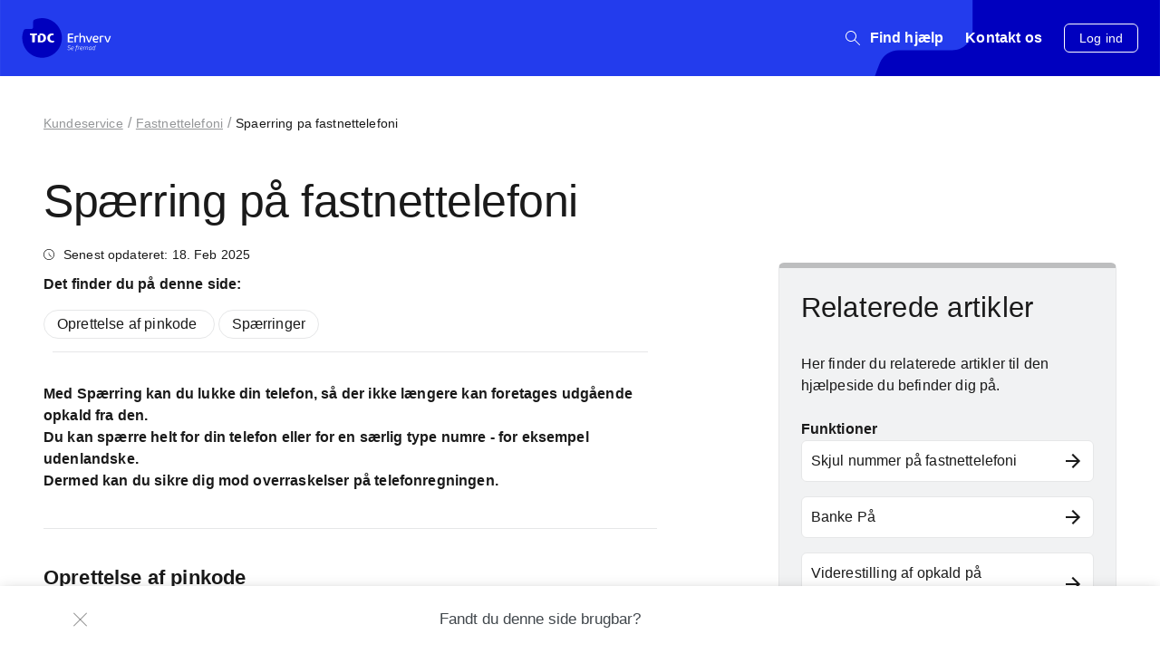

--- FILE ---
content_type: text/html; charset=UTF-8
request_url: https://tdc.dk/kundeservice/fastnettelefoni/spaerring-pa-fastnettelefoni/
body_size: 22323
content:
<!DOCTYPE html><html lang="da"><head><meta charSet="utf-8"/><meta http-equiv="x-ua-compatible" content="ie=edge"/><meta name="viewport" content="width=device-width, initial-scale=1, shrink-to-fit=no"/><meta name="generator" content="Gatsby 5.14.1"/><meta name="theme-color" content="#0000BF"/><meta name="description" content="Med Spærring kan du lukke din telefon, så der ikke længere kan foretages udgående opkald fra den. Kontakt vores kundeservice og få oprettet en pinkode." data-gatsby-head="true"/><meta name="robots" content="all" data-gatsby-head="true"/><meta name="image" content="https://tdc.dk/default-og-image.jpg" data-gatsby-head="true"/><meta name="og:image" property="og:image" content="https://tdc.dk/static/fff199685d227ef928990eddfc0ca716/31fc3/default-og-image.jpg" data-gatsby-head="true"/><meta name="og:title" property="og:title" content="Har I brug for at spærre jeres fastnettelefon?" data-gatsby-head="true"/><meta name="og:description" property="og:description" content="Med Spærring kan du lukke din telefon, så der ikke længere kan foretages udgående opkald fra den. Kontakt vores kundeservice og få oprettet en pinkode." data-gatsby-head="true"/><meta name="og:url" property="og:url" content="https://tdc.dk" data-gatsby-head="true"/><meta name="og:type" content="website" data-gatsby-head="true"/><meta name="og:site_name" content="tdc.dk" data-gatsby-head="true"/><meta name="twitter:card" content="summary_large_image" data-gatsby-head="true"/><meta name="twitter:title" content="Har I brug for at spærre jeres fastnettelefon?" data-gatsby-head="true"/><meta name="twitter:url" content="https://tdc.dk" data-gatsby-head="true"/><meta name="twitter:description" content="Med Spærring kan du lukke din telefon, så der ikke længere kan foretages udgående opkald fra den. Kontakt vores kundeservice og få oprettet en pinkode." data-gatsby-head="true"/><meta name="twitter:image" content="https://tdc.dk/default-og-image.jpg" data-gatsby-head="true"/><style data-emotion="css-global 0"></style><style data-emotion="css-global bxd1xi">html{-webkit-font-smoothing:antialiased;-moz-osx-font-smoothing:grayscale;box-sizing:border-box;-webkit-text-size-adjust:100%;}*,*::before,*::after{box-sizing:inherit;}strong,b{font-weight:700;}body{margin:0;color:#1a1a1a;font-family:Mukta Mahee,Helvetica Neue,Arial,sans-serif;font-weight:300;font-size:1rem;line-height:1.5;letter-spacing:0.01rem;background-color:#ffffff;}@media print{body{background-color:#ffffff;}}body::backdrop{background-color:#ffffff;}@font-face{font-family:TDC;font-style:normal;font-display:swap;font-weight:100;src:url(//s.c.dk/fonts/TDC_lite.woff2) format('woff2');}@font-face{font-family:TDC;font-style:normal;font-display:swap;font-weight:400;src:url(//s.c.dk/fonts/TDC_regular.woff2) format('woff2');}@font-face{font-family:TDC;font-style:normal;font-display:swap;font-weight:700;src:url(//s.c.dk/fonts/TDC_bold.woff2) format('woff2');}@font-face{font-family:Mukta Mahee;font-style:normal;font-display:swap;font-weight:300;src:url('//s.c.dk/fonts/mukta-mahee/mukta-mahee-gurmukhi-300-normal.woff2') format('woff2'),url('//s.c.dk/fonts/mukta-mahee/mukta-mahee-all-300-normal.woff') format('woff');unicode-range:U+0964-0965,U+0A01-0A75,U+200C-200D,U+20B9,U+25CC,U+262C,U+A830-A839;}@font-face{font-family:Mukta Mahee;font-style:normal;font-display:swap;font-weight:300;src:url('//s.c.dk/fonts/mukta-mahee/mukta-mahee-latin-ext-300-normal.woff2') format('woff2'),url('//s.c.dk/fonts/mukta-mahee/mukta-mahee-all-300-normal.woff') format('woff');unicode-range:U+0100-024F,U+0259,U+1E00-1EFF,U+2020,U+20A0-20AB,U+20AD-20CF,U+2113,U+2C60-2C7F,U+A720-A7FF;}@font-face{font-family:Mukta Mahee;font-style:normal;font-display:swap;font-weight:300;src:url('//s.c.dk/fonts/mukta-mahee/mukta-mahee-latin-300-normal.woff2') format('woff2'),url('//s.c.dk/fonts/mukta-mahee/mukta-mahee-all-300-normal.woff') format('woff');unicode-range:U+0000-00FF,U+0131,U+0152-0153,U+02BB-02BC,U+02C6,U+02DA,U+02DC,U+2000-206F,U+2074,U+20AC,U+2122,U+2191,U+2193,U+2212,U+2215,U+FEFF,U+FFFD;}@font-face{font-family:Mukta Mahee;font-style:normal;font-display:swap;font-weight:500;src:url('//s.c.dk/fonts/mukta-mahee/mukta-mahee-gurmukhi-500-normal.woff2') format('woff2'),url('//s.c.dk/fonts/mukta-mahee/mukta-mahee-all-500-normal.woff') format('woff');unicode-range:U+0964-0965,U+0A01-0A75,U+200C-200D,U+20B9,U+25CC,U+262C,U+A830-A839;}@font-face{font-family:Mukta Mahee;font-style:normal;font-display:swap;font-weight:500;src:url('//s.c.dk/fonts/mukta-mahee/mukta-mahee-latin-ext-500-normal.woff2') format('woff2'),url('//s.c.dk/fonts/mukta-mahee/mukta-mahee-all-500-normal.woff') format('woff');unicode-range:U+0100-024F,U+0259,U+1E00-1EFF,U+2020,U+20A0-20AB,U+20AD-20CF,U+2113,U+2C60-2C7F,U+A720-A7FF;}@font-face{font-family:Mukta Mahee;font-style:normal;font-display:swap;font-weight:500;src:url('//s.c.dk/fonts/mukta-mahee/mukta-mahee-latin-500-normal.woff2') format('woff2'),url('//s.c.dk/fonts/mukta-mahee/mukta-mahee-all-500-normal.woff') format('woff');unicode-range:U+0000-00FF,U+0131,U+0152-0153,U+02BB-02BC,U+02C6,U+02DA,U+02DC,U+2000-206F,U+2074,U+20AC,U+2122,U+2191,U+2193,U+2212,U+2215,U+FEFF,U+FFFD;}@font-face{font-family:Mukta Mahee;font-style:normal;font-display:swap;font-weight:600;src:url('//s.c.dk/fonts/mukta-mahee/mukta-mahee-gurmukhi-600-normal.woff2') format('woff2'),url('//s.c.dk/fonts/mukta-mahee/mukta-mahee-all-600-normal.woff') format('woff');unicode-range:U+0964-0965,U+0A01-0A75,U+200C-200D,U+20B9,U+25CC,U+262C,U+A830-A839;}@font-face{font-family:Mukta Mahee;font-style:normal;font-display:swap;font-weight:600;src:url('//s.c.dk/fonts/mukta-mahee/mukta-mahee-latin-ext-600-normal.woff2') format('woff2'),url('//s.c.dk/fonts/mukta-mahee/mukta-mahee-all-600-normal.woff') format('woff');unicode-range:U+0100-024F,U+0259,U+1E00-1EFF,U+2020,U+20A0-20AB,U+20AD-20CF,U+2113,U+2C60-2C7F,U+A720-A7FF;}@font-face{font-family:Mukta Mahee;font-style:normal;font-display:swap;font-weight:600;src:url('//s.c.dk/fonts/mukta-mahee/mukta-mahee-latin-600-normal.woff2') format('woff2'),url('//s.c.dk/fonts/mukta-mahee/mukta-mahee-all-600-normal.woff') format('woff');unicode-range:U+0000-00FF,U+0131,U+0152-0153,U+02BB-02BC,U+02C6,U+02DA,U+02DC,U+2000-206F,U+2074,U+20AC,U+2122,U+2191,U+2193,U+2212,U+2215,U+FEFF,U+FFFD;}</style><style data-emotion="css-global tharwm">body{overflow-x:hidden;position:relative;}</style><style data-emotion="css-global jvaxef">@media (max-width:1023.95px){[data-cognigy-webchat-root] [class*="webchat-teaser-message-root"]{bottom:125px!important;}[data-cognigy-webchat-root] button[data-cognigy-webchat-toggle]{bottom:70px!important;}}</style><style data-emotion="css 1wnee7u mtvse0 1b1jvye 198huoz 1d6vm9k 8v3tu0 nweunt 1y1demm qfy7f3 70qvj9 eg83z7 q2ma6s 4qkkz1 1c75io8 3etzkp dewxm9 1080sfy nhb8h9 10x5zdf 1wi8nho 1d1wbo0 tuc25g ly089i q2wmws 105cb5d vo0ppm 19cw4dg qile9y 1wxn10o 4e7u93 tp725n 5wvkz4 195vt8a 1xpyaec 4470zz 1gur2f2 1fx8m19 10dohqv a0y2e3 hboir5 8atqhb 1jeoz4m gk5pk7 e9rhp8 10742wr 1xbdqbc 88mhcx 11lwe1f 1dh3pko 1m5f78l xlvmd0 1qnpy7m jo3ec3 ygr99m usfusq 148v7tv mqid9q 1dqmjzz 1h77wgb 17yoyp6 1xn8jt9 176abjt xtw59p 1uzozp9 mo1vkr 1dvhi0r 4aq3xd fwxjac wv31uw 1611wrl rddr7f wlmypy 2swmgf 69e8ic 1l6q7l6 hpfdmq 1rdydan 178yklu 3zwogs rebxoa oamdx7 pvwd8k qkw4w 103l3xb vcdf8y">.css-1wnee7u{background-color:#ffffff;color:#1a1a1a;-webkit-transition:box-shadow 300ms cubic-bezier(0.4, 0, 0.2, 1) 0ms;transition:box-shadow 300ms cubic-bezier(0.4, 0, 0.2, 1) 0ms;box-shadow:0px 2px 4px -1px rgba(0,0,0,0.2),0px 4px 5px 0px rgba(0,0,0,0.14),0px 1px 10px 0px rgba(0,0,0,0.12);display:-webkit-box;display:-webkit-flex;display:-ms-flexbox;display:flex;-webkit-flex-direction:column;-ms-flex-direction:column;flex-direction:column;width:100%;box-sizing:border-box;-webkit-flex-shrink:0;-ms-flex-negative:0;flex-shrink:0;position:fixed;z-index:1100;top:0;left:auto;right:0;background-color:#0000bf;color:#ffffff;width:100%;background-color:rgba(35, 60, 237, 1);background-image:url('../../../../tdc-new-help-universe-background.svg');box-shadow:none;-webkit-background-position:right 5% top 15%;background-position:right 5% top 15%;-webkit-background-size:cover;background-size:cover;color:#ffffff;position:-webkit-sticky;position:sticky;top:-200px;-webkit-transition:all 300ms ease;transition:all 300ms ease;z-index:1100;margin-bottom:0;}@media print{.css-1wnee7u{position:absolute;}}@media (min-width:1024px){.css-1wnee7u{-webkit-background-position:right 5% top 43%;background-position:right 5% top 43%;}}@media (max-width:767.95px){.css-1wnee7u{margin-bottom:0;-webkit-filter:none;filter:none;}}.css-mtvse0{width:100%;margin-left:auto;box-sizing:border-box;margin-right:auto;display:block;padding-left:16px;padding-right:16px;-webkit-transition:all 300ms ease;transition:all 300ms ease;padding-top:20px;padding-bottom:20px;}@media (min-width:768px){.css-mtvse0{padding-left:24px;padding-right:24px;}}@media (min-width:1280px){.css-mtvse0{max-width:1280px;}}.css-1b1jvye{box-sizing:border-box;display:-webkit-box;display:-webkit-flex;display:-ms-flexbox;display:flex;-webkit-box-flex-wrap:wrap;-webkit-flex-wrap:wrap;-ms-flex-wrap:wrap;flex-wrap:wrap;width:100%;-webkit-flex-direction:row;-ms-flex-direction:row;flex-direction:row;-webkit-box-pack:justify;-webkit-justify-content:space-between;justify-content:space-between;-webkit-align-items:center;-webkit-box-align:center;-ms-flex-align:center;align-items:center;}.css-198huoz{box-sizing:border-box;margin:0;-webkit-flex-direction:row;-ms-flex-direction:row;flex-direction:row;-webkit-flex-basis:50%;-ms-flex-preferred-size:50%;flex-basis:50%;-webkit-box-flex:0;-webkit-flex-grow:0;-ms-flex-positive:0;flex-grow:0;max-width:50%;display:-webkit-box;display:-webkit-flex;display:-ms-flexbox;display:flex;-webkit-align-items:center;-webkit-box-align:center;-ms-flex-align:center;align-items:center;}@media (min-width:768px){.css-198huoz{-webkit-flex-basis:25%;-ms-flex-preferred-size:25%;flex-basis:25%;-webkit-box-flex:0;-webkit-flex-grow:0;-ms-flex-positive:0;flex-grow:0;max-width:25%;}}@media (min-width:1024px){.css-198huoz{-webkit-flex-basis:25%;-ms-flex-preferred-size:25%;flex-basis:25%;-webkit-box-flex:0;-webkit-flex-grow:0;-ms-flex-positive:0;flex-grow:0;max-width:25%;}}@media (min-width:1280px){.css-198huoz{-webkit-flex-basis:25%;-ms-flex-preferred-size:25%;flex-basis:25%;-webkit-box-flex:0;-webkit-flex-grow:0;-ms-flex-positive:0;flex-grow:0;max-width:25%;}}@media (min-width:1420px){.css-198huoz{-webkit-flex-basis:25%;-ms-flex-preferred-size:25%;flex-basis:25%;-webkit-box-flex:0;-webkit-flex-grow:0;-ms-flex-positive:0;flex-grow:0;max-width:25%;}}.css-1d6vm9k{-webkit-user-select:none;-moz-user-select:none;-ms-user-select:none;user-select:none;width:1em;height:1em;display:inline-block;fill:currentColor;-webkit-flex-shrink:0;-ms-flex-negative:0;flex-shrink:0;-webkit-transition:fill 200ms cubic-bezier(0.4, 0, 0.2, 1) 0ms;transition:fill 200ms cubic-bezier(0.4, 0, 0.2, 1) 0ms;font-size:1.5rem;width:99px;height:44px;}.css-8v3tu0{box-sizing:border-box;margin:0;-webkit-flex-direction:row;-ms-flex-direction:row;flex-direction:row;-webkit-flex-basis:100%;-ms-flex-preferred-size:100%;flex-basis:100%;-webkit-box-flex:0;-webkit-flex-grow:0;-ms-flex-positive:0;flex-grow:0;max-width:100%;display:-webkit-box;display:-webkit-flex;display:-ms-flexbox;display:flex;-webkit-box-pack:center;-ms-flex-pack:center;-webkit-justify-content:center;justify-content:center;-webkit-align-items:center;-webkit-box-align:center;-ms-flex-align:center;align-items:center;}@media (min-width:768px){.css-8v3tu0{-webkit-flex-basis:50%;-ms-flex-preferred-size:50%;flex-basis:50%;-webkit-box-flex:0;-webkit-flex-grow:0;-ms-flex-positive:0;flex-grow:0;max-width:50%;}}@media (min-width:1024px){.css-8v3tu0{-webkit-flex-basis:33.333333%;-ms-flex-preferred-size:33.333333%;flex-basis:33.333333%;-webkit-box-flex:0;-webkit-flex-grow:0;-ms-flex-positive:0;flex-grow:0;max-width:33.333333%;}}@media (min-width:1280px){.css-8v3tu0{-webkit-flex-basis:33.333333%;-ms-flex-preferred-size:33.333333%;flex-basis:33.333333%;-webkit-box-flex:0;-webkit-flex-grow:0;-ms-flex-positive:0;flex-grow:0;max-width:33.333333%;}}@media (min-width:1420px){.css-8v3tu0{-webkit-flex-basis:33.333333%;-ms-flex-preferred-size:33.333333%;flex-basis:33.333333%;-webkit-box-flex:0;-webkit-flex-grow:0;-ms-flex-positive:0;flex-grow:0;max-width:33.333333%;}}.css-nweunt{box-sizing:border-box;margin:0;-webkit-flex-direction:row;-ms-flex-direction:row;flex-direction:row;display:-webkit-box;display:-webkit-flex;display:-ms-flexbox;display:flex;-webkit-align-items:center;-webkit-box-align:center;-ms-flex-align:center;align-items:center;-webkit-box-pack:end;-ms-flex-pack:end;-webkit-justify-content:flex-end;justify-content:flex-end;gap:24px;}@media (min-width:768px){.css-nweunt{-webkit-flex-basis:25%;-ms-flex-preferred-size:25%;flex-basis:25%;-webkit-box-flex:0;-webkit-flex-grow:0;-ms-flex-positive:0;flex-grow:0;max-width:25%;}}@media (min-width:1024px){.css-nweunt{-webkit-flex-basis:25%;-ms-flex-preferred-size:25%;flex-basis:25%;-webkit-box-flex:0;-webkit-flex-grow:0;-ms-flex-positive:0;flex-grow:0;max-width:25%;}}@media (min-width:1280px){.css-nweunt{-webkit-flex-basis:33.333333%;-ms-flex-preferred-size:33.333333%;flex-basis:33.333333%;-webkit-box-flex:0;-webkit-flex-grow:0;-ms-flex-positive:0;flex-grow:0;max-width:33.333333%;}}@media (min-width:1420px){.css-nweunt{-webkit-flex-basis:33.333333%;-ms-flex-preferred-size:33.333333%;flex-basis:33.333333%;-webkit-box-flex:0;-webkit-flex-grow:0;-ms-flex-positive:0;flex-grow:0;max-width:33.333333%;}}@media (max-width:1279.95px){.css-nweunt{gap:12px;}}.css-1y1demm{display:-webkit-inline-box;display:-webkit-inline-flex;display:-ms-inline-flexbox;display:inline-flex;-webkit-align-items:center;-webkit-box-align:center;-ms-flex-align:center;align-items:center;-webkit-box-pack:center;-ms-flex-pack:center;-webkit-justify-content:center;justify-content:center;position:relative;box-sizing:border-box;-webkit-tap-highlight-color:transparent;background-color:transparent;outline:0;border:0;margin:0;border-radius:0;padding:0;cursor:pointer;-webkit-user-select:none;-moz-user-select:none;-ms-user-select:none;user-select:none;vertical-align:middle;-moz-appearance:none;-webkit-appearance:none;-webkit-text-decoration:none;text-decoration:none;color:inherit;text-align:center;-webkit-flex:0 0 auto;-ms-flex:0 0 auto;flex:0 0 auto;font-size:1.5rem;padding:8px;border-radius:50%;overflow:visible;color:rgba(0, 0, 0, 0.54);-webkit-transition:background-color 150ms cubic-bezier(0.4, 0, 0.2, 1) 0ms;transition:background-color 150ms cubic-bezier(0.4, 0, 0.2, 1) 0ms;-webkit-flex:0 0 auto;-ms-flex:0 0 auto;flex:0 0 auto;font-size:1.5rem;padding:11px;border-radius:50%;overflow:visible;fill:#3c3c3c;color:#3c3c3c;color:inherit;}.css-1y1demm::-moz-focus-inner{border-style:none;}.css-1y1demm.Mui-disabled{pointer-events:none;cursor:default;}@media print{.css-1y1demm{-webkit-print-color-adjust:exact;color-adjust:exact;}}.css-1y1demm:hover{background-color:rgba(0, 0, 0, 0.04);}@media (hover: none){.css-1y1demm:hover{background-color:transparent;}}.css-1y1demm.Mui-disabled{background-color:transparent;color:rgba(0, 0, 0, 0.26);}.css-1y1demm:hover{background-color:#f1f2f3;}@media (hover: none){.css-1y1demm:hover{background-color:transparent;}}.css-1y1demm:active{background-color:#bdbebf;}.css-1y1demm$disabled{background-color:transparent;fill:#bdbebf;color:#bdbebf;}.css-1y1demm:hover{background-color:transparent;}.css-1y1demm :hover $searchIcon{fill:primary.main;}.css-1y1demm:active{background-color:transparent;color:#0000bf;}.css-qfy7f3{-webkit-user-select:none;-moz-user-select:none;-ms-user-select:none;user-select:none;width:1em;height:1em;display:inline-block;fill:currentColor;-webkit-flex-shrink:0;-ms-flex-negative:0;flex-shrink:0;-webkit-transition:fill 200ms cubic-bezier(0.4, 0, 0.2, 1) 0ms;transition:fill 200ms cubic-bezier(0.4, 0, 0.2, 1) 0ms;font-size:1.5rem;width:16px;height:16px;color:#ffffff;}@media (max-width:1023.95px){.css-qfy7f3{color:#1a1a1a;}}.css-70qvj9{display:-webkit-box;display:-webkit-flex;display:-ms-flexbox;display:flex;-webkit-align-items:center;-webkit-box-align:center;-ms-flex-align:center;align-items:center;}.css-eg83z7{display:-webkit-inline-box;display:-webkit-inline-flex;display:-ms-inline-flexbox;display:inline-flex;-webkit-align-items:center;-webkit-box-align:center;-ms-flex-align:center;align-items:center;-webkit-box-pack:center;-ms-flex-pack:center;-webkit-justify-content:center;justify-content:center;position:relative;box-sizing:border-box;-webkit-tap-highlight-color:transparent;background-color:transparent;outline:0;border:0;margin:0;border-radius:0;padding:0;cursor:pointer;-webkit-user-select:none;-moz-user-select:none;-ms-user-select:none;user-select:none;vertical-align:middle;-moz-appearance:none;-webkit-appearance:none;-webkit-text-decoration:none;text-decoration:none;color:inherit;font-family:Mukta Mahee,Helvetica Neue,Arial,sans-serif;font-weight:500;font-size:1rem;line-height:1.3;text-transform:none;letter-spacing:0.01rem;min-width:64px;padding:6px 16px;border-radius:6px;-webkit-transition:background-color 250ms cubic-bezier(0.4, 0, 0.2, 1) 0ms,box-shadow 250ms cubic-bezier(0.4, 0, 0.2, 1) 0ms,border-color 250ms cubic-bezier(0.4, 0, 0.2, 1) 0ms,color 250ms cubic-bezier(0.4, 0, 0.2, 1) 0ms;transition:background-color 250ms cubic-bezier(0.4, 0, 0.2, 1) 0ms,box-shadow 250ms cubic-bezier(0.4, 0, 0.2, 1) 0ms,border-color 250ms cubic-bezier(0.4, 0, 0.2, 1) 0ms,color 250ms cubic-bezier(0.4, 0, 0.2, 1) 0ms;color:inherit;border-color:currentColor;font-family:Mukta Mahee,Helvetica Neue,Arial,sans-serif;font-weight:500;font-size:1rem;line-height:initial;text-transform:none;letter-spacing:0.01rem;padding:6.5px 24px;box-shadow:none;font-size:0.875rem;height:32px;padding:12px 16px;padding:5.5px 24px;background-color:transparent;color:#ffffff;border:solid 1px #ffffff;padding:12px 16px;white-space:nowrap;}.css-eg83z7::-moz-focus-inner{border-style:none;}.css-eg83z7.Mui-disabled{pointer-events:none;cursor:default;}@media print{.css-eg83z7{-webkit-print-color-adjust:exact;color-adjust:exact;}}.css-eg83z7:hover{-webkit-text-decoration:none;text-decoration:none;background-color:rgba(26, 26, 26, 0.04);}@media (hover: none){.css-eg83z7:hover{background-color:transparent;}}.css-eg83z7.Mui-disabled{color:rgba(0, 0, 0, 0.26);}.css-eg83z7:hover,.css-eg83z7:active{box-shadow:none;}.css-eg83z7:hover{background-color:rgba(255, 255, 255, 0.1);border:solid 1px #ffffff;}.css-eg83z7:active,.css-eg83z7:focus-visible{background-color:rgba(255, 255, 255, 0.2);}.css-eg83z7:disabled{border:solid 1px rgba(255, 255, 255, 0.5);color:rgba(255, 255, 255, 0.5);}.css-q2ma6s{background-color:#ffffff;padding:50px 0;border-top:1px solid #e6e7e8;position:absolute;z-index:-1;width:100%;min-height:430px;top:0px;}@media (max-width:1023.95px){.css-q2ma6s{padding:40px 0;min-height:calc(100vh - 0px);max-height:calc(100vh - 0px);overflow-y:scroll;}}.css-4qkkz1{width:100%;margin-left:auto;box-sizing:border-box;margin-right:auto;display:block;padding-left:16px;padding-right:16px;}@media (min-width:768px){.css-4qkkz1{padding-left:24px;padding-right:24px;}}@media (min-width:1420px){.css-4qkkz1{max-width:1420px;}}.css-1c75io8{padding-top:40px;}.css-1c75io8.MuiTypography-root-MuiBreadcrumbs-root{margin-bottom:0px;}@media (max-width:1023.95px){.css-1c75io8{padding-top:20px;}}.css-3etzkp{width:100%;margin-left:auto;box-sizing:border-box;margin-right:auto;display:block;padding-left:16px;padding-right:16px;}@media (min-width:768px){.css-3etzkp{padding-left:24px;padding-right:24px;}}@media (min-width:1280px){.css-3etzkp{max-width:1280px;}}.css-dewxm9{margin-bottom:44px;}.css-1080sfy{margin:0;font-family:Mukta Mahee,Helvetica Neue,Arial,sans-serif;font-weight:300;font-size:1rem;line-height:1.5;letter-spacing:0.01rem;color:#787878;margin-bottom:44px;}.css-1080sfy .MuiBreadcrumbs-li p{font-family:Mukta Mahee,Helvetica Neue,Arial,sans-serif;font-weight:300;font-size:0.875rem;line-height:1.3;letter-spacing:0.00875rem;}.css-1080sfy .MuiBreadcrumbs-li a{font-family:Mukta Mahee,Helvetica Neue,Arial,sans-serif;font-weight:300;font-size:0.875rem;line-height:1.3;letter-spacing:0.00875rem;color:#949698;}.css-1080sfy .MuiBreadcrumbs-li a:visited,.css-1080sfy .MuiBreadcrumbs-li a:hover,.css-1080sfy .MuiBreadcrumbs-li a:focus,.css-1080sfy .MuiBreadcrumbs-li a:active{color:#949698;}.css-1080sfy .MuiBreadcrumbs-separator{margin-left:5px;margin-right:5px;}.css-1080sfy .MuiBreadcrumbs-li:last-child>p{color:#1a1a1a;}@media (max-width:767.95px){.css-1080sfy root{margin-bottom:24px;}}.css-nhb8h9{display:-webkit-box;display:-webkit-flex;display:-ms-flexbox;display:flex;-webkit-box-flex-wrap:wrap;-webkit-flex-wrap:wrap;-ms-flex-wrap:wrap;flex-wrap:wrap;-webkit-align-items:center;-webkit-box-align:center;-ms-flex-align:center;align-items:center;padding:0;margin:0;list-style:none;}.css-10x5zdf{margin:0;font-family:Mukta Mahee,Helvetica Neue,Arial,sans-serif;font-weight:300;font-size:0.875rem;line-height:1.3;letter-spacing:0.00875rem;color:#0000bf;-webkit-text-decoration:underline;text-decoration:underline;text-decoration-color:rgba(0, 0, 191, 0.4);font-family:Mukta Mahee,Helvetica Neue,Arial,sans-serif;font-weight:300;font-size:1rem;line-height:1.5;letter-spacing:0.01rem;color:#1a1a1a;text-decoration-color:inherit;}.css-10x5zdf:hover{text-decoration-color:inherit;}.css-10x5zdf:visited{color:#1a1a1a;}.css-10x5zdf:hover{color:#233ced;}.css-10x5zdf:focus{color:#000078;outline-offset:3px;}.css-10x5zdf:active{color:#000078;outline-offset:3px;}.css-1wi8nho{display:-webkit-box;display:-webkit-flex;display:-ms-flexbox;display:flex;-webkit-user-select:none;-moz-user-select:none;-ms-user-select:none;user-select:none;margin-left:8px;margin-right:8px;margin-left:12px;margin-right:12px;color:#949698;}.css-1d1wbo0{margin:0;font-family:Mukta Mahee,Helvetica Neue,Arial,sans-serif;font-weight:300;font-size:0.875rem;line-height:1.3;letter-spacing:0.00875rem;}.css-tuc25g{margin:0;font-family:TDC,Mukta Mahee,Helvetica Neue,Arial,sans-serif;font-weight:300;font-size:2.0625rem;line-height:1.2;letter-spacing:-0.03125rem;margin-bottom:20px;word-break:break-word;}@media (min-width:768px){.css-tuc25g{font-size:2.7083rem;}}@media (min-width:1024px){.css-tuc25g{font-size:2.9167rem;}}@media (min-width:1280px){.css-tuc25g{font-size:3.125rem;}}.css-ly089i{margin:0;font-family:Mukta Mahee,Helvetica Neue,Arial,sans-serif;font-weight:300;font-size:0.875rem;line-height:1.3;letter-spacing:0.00875rem;display:-webkit-box;display:-webkit-flex;display:-ms-flexbox;display:flex;-webkit-align-items:center;-webkit-box-align:center;-ms-flex-align:center;align-items:center;}.css-q2wmws{-webkit-user-select:none;-moz-user-select:none;-ms-user-select:none;user-select:none;width:1em;height:1em;display:inline-block;fill:currentColor;-webkit-flex-shrink:0;-ms-flex-negative:0;flex-shrink:0;-webkit-transition:fill 200ms cubic-bezier(0.4, 0, 0.2, 1) 0ms;transition:fill 200ms cubic-bezier(0.4, 0, 0.2, 1) 0ms;font-size:1.5rem;width:12px;height:12px;margin-right:10px;}.css-105cb5d{box-sizing:border-box;display:-webkit-box;display:-webkit-flex;display:-ms-flexbox;display:flex;-webkit-box-flex-wrap:wrap;-webkit-flex-wrap:wrap;-ms-flex-wrap:wrap;flex-wrap:wrap;width:100%;-webkit-flex-direction:row;-ms-flex-direction:row;flex-direction:row;margin-top:-32px;width:calc(100% + 32px);margin-left:-32px;-webkit-box-pack:justify;-webkit-justify-content:space-between;justify-content:space-between;}.css-105cb5d>.MuiGrid-item{padding-top:32px;}.css-105cb5d>.MuiGrid-item{padding-left:32px;}.css-vo0ppm{box-sizing:border-box;margin:0;-webkit-flex-direction:row;-ms-flex-direction:row;flex-direction:row;-webkit-flex-basis:100%;-ms-flex-preferred-size:100%;flex-basis:100%;-webkit-box-flex:0;-webkit-flex-grow:0;-ms-flex-positive:0;flex-grow:0;max-width:100%;}@media (min-width:768px){.css-vo0ppm{-webkit-flex-basis:100%;-ms-flex-preferred-size:100%;flex-basis:100%;-webkit-box-flex:0;-webkit-flex-grow:0;-ms-flex-positive:0;flex-grow:0;max-width:100%;}}@media (min-width:1024px){.css-vo0ppm{-webkit-flex-basis:58.333333%;-ms-flex-preferred-size:58.333333%;flex-basis:58.333333%;-webkit-box-flex:0;-webkit-flex-grow:0;-ms-flex-positive:0;flex-grow:0;max-width:58.333333%;}}@media (min-width:1280px){.css-vo0ppm{-webkit-flex-basis:58.333333%;-ms-flex-preferred-size:58.333333%;flex-basis:58.333333%;-webkit-box-flex:0;-webkit-flex-grow:0;-ms-flex-positive:0;flex-grow:0;max-width:58.333333%;}}@media (min-width:1420px){.css-vo0ppm{-webkit-flex-basis:58.333333%;-ms-flex-preferred-size:58.333333%;flex-basis:58.333333%;-webkit-box-flex:0;-webkit-flex-grow:0;-ms-flex-positive:0;flex-grow:0;max-width:58.333333%;}}.css-19cw4dg .MuiButton-root{margin-right:16px;}.css-19cw4dg .MuiButton-root:last-child{margin-right:0px;}@media (max-width:767.95px){.css-19cw4dg .MuiButton-root{margin-bottom:16px;}}.css-19cw4dg ul{padding:0px;padding-left:18px;}.css-19cw4dg ul li{margin-bottom:16px;}.css-19cw4dg ul li p{margin:0px;}.css-19cw4dg ol{padding:0px;}.css-19cw4dg ol>li{counter-increment:styled-counter;list-style:none;margin-bottom:16px;padding-left:48px;position:relative;}.css-19cw4dg ol>li:last-child{margin-bottom:0px;}.css-19cw4dg ol>li>*{display:block;}.css-19cw4dg ol>li>*:last-child{margin-bottom:0px;}.css-19cw4dg ol>li:before{content:counter(styled-counter);background-color:#0000bf;color:#ffffff;display:-webkit-inline-box;display:-webkit-inline-flex;display:-ms-inline-flexbox;display:inline-flex;border-radius:50%;width:24px;height:24px;-webkit-box-pack:center;-ms-flex-pack:center;-webkit-justify-content:center;justify-content:center;-webkit-align-items:center;-webkit-box-align:center;-ms-flex-align:center;align-items:center;position:absolute;top:0;left:0;}.css-qile9y{margin:0;font-family:Mukta Mahee,Helvetica Neue,Arial,sans-serif;font-weight:300;font-size:1rem;line-height:1.5;letter-spacing:0.01rem;margin-bottom:16px;}.css-1wxn10o{margin:0;-webkit-flex-shrink:0;-ms-flex-negative:0;flex-shrink:0;border-width:0;border-style:solid;border-color:#e6e7e8;border-bottom-width:thin;margin-bottom:1em;}.css-4e7u93{margin:0;font-family:TDC,Mukta Mahee,Helvetica Neue,Arial,sans-serif;font-weight:700;font-size:1.125rem;line-height:1.3;scroll-margin-top:80px;margin-bottom:.5em;word-break:break-word;}@media (min-width:768px){.css-4e7u93{font-size:1.1538rem;}}@media (min-width:1024px){.css-4e7u93{font-size:1.1538rem;}}@media (min-width:1280px){.css-4e7u93{font-size:1.3462rem;}}.css-4e7u93:only-child{margin-top:-40px;}.css-4e7u93:first-child{margin-top:0px;}.css-tp725n{margin:0;font:inherit;color:#0000bf;-webkit-text-decoration:underline;text-decoration:underline;text-decoration-color:rgba(0, 0, 191, 0.4);font-family:Mukta Mahee,Helvetica Neue,Arial,sans-serif;font-weight:300;font-size:1rem;line-height:1.5;letter-spacing:0.01rem;color:#1a1a1a;text-decoration-color:inherit;}.css-tp725n:hover{text-decoration-color:inherit;}.css-tp725n:visited{color:#1a1a1a;}.css-tp725n:hover{color:#233ced;}.css-tp725n:focus{color:#000078;outline-offset:3px;}.css-tp725n:active{color:#000078;outline-offset:3px;}.css-5wvkz4{margin:0;font-family:Mukta Mahee,Helvetica Neue,Arial,sans-serif;font-weight:300;font-size:1rem;line-height:1.5;letter-spacing:0.01rem;-webkit-text-decoration:underline;text-decoration:underline;}.css-195vt8a{background-color:#ffffff;color:#1a1a1a;-webkit-transition:box-shadow 300ms cubic-bezier(0.4, 0, 0.2, 1) 0ms;transition:box-shadow 300ms cubic-bezier(0.4, 0, 0.2, 1) 0ms;border-radius:6px;border:1px solid #e6e7e8;position:relative;-webkit-transition:margin 150ms cubic-bezier(0.4, 0, 0.2, 1) 0ms;transition:margin 150ms cubic-bezier(0.4, 0, 0.2, 1) 0ms;overflow-anchor:none;border-radius:0;box-shadow:none;border-radius:6px;margin-bottom:4px;}.css-195vt8a::before{position:absolute;left:0;top:-1px;right:0;height:1px;content:"";opacity:1;background-color:#e6e7e8;-webkit-transition:opacity 150ms cubic-bezier(0.4, 0, 0.2, 1) 0ms,background-color 150ms cubic-bezier(0.4, 0, 0.2, 1) 0ms;transition:opacity 150ms cubic-bezier(0.4, 0, 0.2, 1) 0ms,background-color 150ms cubic-bezier(0.4, 0, 0.2, 1) 0ms;}.css-195vt8a:first-of-type::before{display:none;}.css-195vt8a.Mui-expanded::before{opacity:0;}.css-195vt8a.Mui-expanded:first-of-type{margin-top:0;}.css-195vt8a.Mui-expanded:last-of-type{margin-bottom:0;}.css-195vt8a.Mui-expanded+.css-195vt8a.Mui-expanded::before{display:none;}.css-195vt8a.Mui-disabled{background-color:rgba(0, 0, 0, 0.12);}.css-195vt8a:first-of-type{border-top-left-radius:6px;border-top-right-radius:6px;}.css-195vt8a:last-of-type{border-bottom-left-radius:6px;border-bottom-right-radius:6px;}@supports (-ms-ime-align: auto){.css-195vt8a:last-of-type{border-bottom-left-radius:0;border-bottom-right-radius:0;}}.css-195vt8a.Mui-expanded{margin:16px 0;}.css-195vt8a:last-of-type{margin-bottom:0;}.css-195vt8a:before{display:none;}.css-195vt8a:hover{background-color:#f1f2f3;}.css-195vt8a.Mui-expanded{background-color:#f1f2f3;}.css-195vt8a.MuiPaper-outlined{border:1px solid #e6e7e8;}.css-195vt8a.MuiPaper-outlined .MuiAccordionDetails-root{padding:24px;border-top:1px solid #e6e7e8;background-color:#ffffff;}.css-195vt8a.MuiPaper-outlined.Mui-expanded{background-color:#ffffff;}.css-195vt8a.MuiPaper-outlined .MuiAccordionSummary-content{margin-top:16px;margin-bottom:16px;}.css-1xpyaec{display:-webkit-inline-box;display:-webkit-inline-flex;display:-ms-inline-flexbox;display:inline-flex;-webkit-align-items:center;-webkit-box-align:center;-ms-flex-align:center;align-items:center;-webkit-box-pack:center;-ms-flex-pack:center;-webkit-justify-content:center;justify-content:center;position:relative;box-sizing:border-box;-webkit-tap-highlight-color:transparent;background-color:transparent;outline:0;border:0;margin:0;border-radius:0;padding:0;cursor:pointer;-webkit-user-select:none;-moz-user-select:none;-ms-user-select:none;user-select:none;vertical-align:middle;-moz-appearance:none;-webkit-appearance:none;-webkit-text-decoration:none;text-decoration:none;color:inherit;display:-webkit-box;display:-webkit-flex;display:-ms-flexbox;display:flex;min-height:48px;padding:0px 16px;-webkit-transition:min-height 150ms cubic-bezier(0.4, 0, 0.2, 1) 0ms,background-color 150ms cubic-bezier(0.4, 0, 0.2, 1) 0ms;transition:min-height 150ms cubic-bezier(0.4, 0, 0.2, 1) 0ms,background-color 150ms cubic-bezier(0.4, 0, 0.2, 1) 0ms;padding:0 24px;}.css-1xpyaec::-moz-focus-inner{border-style:none;}.css-1xpyaec.Mui-disabled{pointer-events:none;cursor:default;}@media print{.css-1xpyaec{-webkit-print-color-adjust:exact;color-adjust:exact;}}.css-1xpyaec.Mui-focusVisible{background-color:rgba(0, 0, 0, 0.12);}.css-1xpyaec.Mui-disabled{opacity:0.38;}.css-1xpyaec:hover:not(.Mui-disabled){cursor:pointer;}.css-1xpyaec.Mui-expanded{min-height:64px;}.css-1xpyaec:focus-visible{background-color:#f1f2f3;border-radius:6px;}.css-1xpyaec.Mui-expanded{min-height:0;}.css-1xpyaec .MuiAccordionSummary-content{-webkit-align-items:center;-webkit-box-align:center;-ms-flex-align:center;align-items:center;}.css-4470zz{display:-webkit-box;display:-webkit-flex;display:-ms-flexbox;display:flex;-webkit-box-flex:1;-webkit-flex-grow:1;-ms-flex-positive:1;flex-grow:1;margin:12px 0;-webkit-transition:margin 150ms cubic-bezier(0.4, 0, 0.2, 1) 0ms;transition:margin 150ms cubic-bezier(0.4, 0, 0.2, 1) 0ms;display:-webkit-box;display:-webkit-flex;display:-ms-flexbox;display:flex;gap:22px;margin:16px 0;}.css-4470zz.Mui-expanded{margin:20px 0;}.css-4470zz.Mui-expanded{margin-top:24px;margin-bottom:16px;}.css-1gur2f2{margin:0;font-family:Mukta Mahee,Helvetica Neue,Arial,sans-serif;font-weight:600;font-size:1rem;line-height:1.125;line-height:1.5;}.css-1fx8m19{display:-webkit-box;display:-webkit-flex;display:-ms-flexbox;display:flex;color:rgba(0, 0, 0, 0.54);-webkit-transform:rotate(0deg);-moz-transform:rotate(0deg);-ms-transform:rotate(0deg);transform:rotate(0deg);-webkit-transition:-webkit-transform 150ms cubic-bezier(0.4, 0, 0.2, 1) 0ms;transition:transform 150ms cubic-bezier(0.4, 0, 0.2, 1) 0ms;}.css-1fx8m19.Mui-expanded{-webkit-transform:rotate(180deg);-moz-transform:rotate(180deg);-ms-transform:rotate(180deg);transform:rotate(180deg);}.css-10dohqv{-webkit-user-select:none;-moz-user-select:none;-ms-user-select:none;user-select:none;width:1em;height:1em;display:inline-block;fill:currentColor;-webkit-flex-shrink:0;-ms-flex-negative:0;flex-shrink:0;-webkit-transition:fill 200ms cubic-bezier(0.4, 0, 0.2, 1) 0ms;transition:fill 200ms cubic-bezier(0.4, 0, 0.2, 1) 0ms;font-size:1.5rem;}.css-a0y2e3{height:0;overflow:hidden;-webkit-transition:height 300ms cubic-bezier(0.4, 0, 0.2, 1) 0ms;transition:height 300ms cubic-bezier(0.4, 0, 0.2, 1) 0ms;visibility:hidden;}.css-hboir5{display:-webkit-box;display:-webkit-flex;display:-ms-flexbox;display:flex;width:100%;}.css-8atqhb{width:100%;}.css-1jeoz4m{padding:8px 16px 16px;background-color:#f1f2f3;border-bottom-left-radius:6px;border-bottom-right-radius:6px;padding:0 24px 24px 24px;}.css-gk5pk7{box-sizing:border-box;margin:0;-webkit-flex-direction:row;-ms-flex-direction:row;flex-direction:row;-webkit-flex-basis:100%;-ms-flex-preferred-size:100%;flex-basis:100%;-webkit-box-flex:0;-webkit-flex-grow:0;-ms-flex-positive:0;flex-grow:0;max-width:100%;}@media (min-width:768px){.css-gk5pk7{-webkit-flex-basis:66.666667%;-ms-flex-preferred-size:66.666667%;flex-basis:66.666667%;-webkit-box-flex:0;-webkit-flex-grow:0;-ms-flex-positive:0;flex-grow:0;max-width:66.666667%;}}@media (min-width:1024px){.css-gk5pk7{-webkit-flex-basis:33.333333%;-ms-flex-preferred-size:33.333333%;flex-basis:33.333333%;-webkit-box-flex:0;-webkit-flex-grow:0;-ms-flex-positive:0;flex-grow:0;max-width:33.333333%;}}@media (min-width:1280px){.css-gk5pk7{-webkit-flex-basis:33.333333%;-ms-flex-preferred-size:33.333333%;flex-basis:33.333333%;-webkit-box-flex:0;-webkit-flex-grow:0;-ms-flex-positive:0;flex-grow:0;max-width:33.333333%;}}@media (min-width:1420px){.css-gk5pk7{-webkit-flex-basis:33.333333%;-ms-flex-preferred-size:33.333333%;flex-basis:33.333333%;-webkit-box-flex:0;-webkit-flex-grow:0;-ms-flex-positive:0;flex-grow:0;max-width:33.333333%;}}.css-e9rhp8{background-color:#ffffff;color:#1a1a1a;-webkit-transition:box-shadow 300ms cubic-bezier(0.4, 0, 0.2, 1) 0ms;transition:box-shadow 300ms cubic-bezier(0.4, 0, 0.2, 1) 0ms;border-radius:6px;border:1px solid #e6e7e8;overflow:hidden;color:#1a1a1a;border:1px solid #e6e7e8;border-top:6px solid #bdbebf;background-color:#f1f2f3;height:100%;-webkit-text-decoration:none;text-decoration:none;}.css-e9rhp8 .MuiCardActionArea-root{height:100%;}.css-e9rhp8 .MuiCardContent-root{height:100%;}.css-e9rhp8 .Mui-focusVisible{background:none;-webkit-transition:none;transition:none;-webkit-transform:none;-moz-transform:none;-ms-transform:none;transform:none;}.css-e9rhp8 span .MuiCardActionArea-focusHighlight{background:none;-webkit-transition:none;transition:none;-webkit-transform:none;-moz-transform:none;-ms-transform:none;transform:none;}.css-e9rhp8 .MuiCardActionArea-focusHighlight{background:none;-webkit-transition:none;transition:none;-webkit-transform:none;-moz-transform:none;-ms-transform:none;transform:none;}.css-10742wr{padding:16px;padding:24px;display:-webkit-box;display:-webkit-flex;display:-ms-flexbox;display:flex;padding:24px;}.css-10742wr:last-child{padding-bottom:24px;}.css-1xbdqbc{display:-webkit-box;display:-webkit-flex;display:-ms-flexbox;display:flex;-webkit-flex-direction:column;-ms-flex-direction:column;flex-direction:column;gap:24px;width:100%;}.css-88mhcx .MuiButton-root{margin-right:16px;}.css-88mhcx .MuiButton-root:last-child{margin-right:0px;}@media (max-width:767.95px){.css-88mhcx .MuiButton-root{margin-bottom:16px;}}.css-88mhcx ul{padding:0px;padding-left:18px;}.css-88mhcx ul li{margin-bottom:16px;}.css-88mhcx ul li p{margin:0px;}.css-88mhcx ol{padding:0px;}.css-88mhcx ol>li{counter-increment:styled-counter;list-style:none;margin-bottom:16px;padding-left:48px;position:relative;}.css-88mhcx ol>li:last-child{margin-bottom:0px;}.css-88mhcx ol>li>*{display:block;}.css-88mhcx ol>li>*:last-child{margin-bottom:0px;}.css-88mhcx ol>li:before{content:counter(styled-counter);background-color:#0000bf;color:#ffffff;display:-webkit-inline-box;display:-webkit-inline-flex;display:-ms-inline-flexbox;display:inline-flex;border-radius:50%;width:24px;height:24px;-webkit-box-pack:center;-ms-flex-pack:center;-webkit-justify-content:center;justify-content:center;-webkit-align-items:center;-webkit-box-align:center;-ms-flex-align:center;align-items:center;position:absolute;top:0;left:0;}.css-88mhcx p{margin:0px;}.css-11lwe1f{margin:0;font-family:TDC,Mukta Mahee,Helvetica Neue,Arial,sans-serif;font-weight:300;font-size:1.4375rem;line-height:1.3;letter-spacing:0.015625rem;word-break:break-word;margin-bottom:1em;}@media (min-width:768px){.css-11lwe1f{font-size:1.7308rem;}}@media (min-width:1024px){.css-11lwe1f{font-size:1.7308rem;}}@media (min-width:1280px){.css-11lwe1f{font-size:1.9231rem;}}.css-1dh3pko{background-color:#ffffff;color:#1a1a1a;-webkit-transition:box-shadow 300ms cubic-bezier(0.4, 0, 0.2, 1) 0ms;transition:box-shadow 300ms cubic-bezier(0.4, 0, 0.2, 1) 0ms;border-radius:6px;border:1px solid #e6e7e8;overflow:hidden;background-color:#ffffff;height:100%;-webkit-text-decoration:none;text-decoration:none;}.css-1dh3pko .MuiCardActionArea-root{height:100%;}.css-1dh3pko .MuiCardContent-root{height:100%;}.css-1dh3pko .Mui-focusVisible{background:none;-webkit-transition:none;transition:none;-webkit-transform:none;-moz-transform:none;-ms-transform:none;transform:none;}.css-1dh3pko span .MuiCardActionArea-focusHighlight{background:none;-webkit-transition:none;transition:none;-webkit-transform:none;-moz-transform:none;-ms-transform:none;transform:none;}.css-1dh3pko .MuiCardActionArea-focusHighlight{background:none;-webkit-transition:none;transition:none;-webkit-transform:none;-moz-transform:none;-ms-transform:none;transform:none;}.css-1dh3pko:hover{background-color:#f1f2f3;}.css-1m5f78l{display:-webkit-inline-box;display:-webkit-inline-flex;display:-ms-inline-flexbox;display:inline-flex;-webkit-align-items:center;-webkit-box-align:center;-ms-flex-align:center;align-items:center;-webkit-box-pack:center;-ms-flex-pack:center;-webkit-justify-content:center;justify-content:center;position:relative;box-sizing:border-box;-webkit-tap-highlight-color:transparent;background-color:transparent;outline:0;border:0;margin:0;border-radius:0;padding:0;cursor:pointer;-webkit-user-select:none;-moz-user-select:none;-ms-user-select:none;user-select:none;vertical-align:middle;-moz-appearance:none;-webkit-appearance:none;-webkit-text-decoration:none;text-decoration:none;color:inherit;display:block;text-align:inherit;border-radius:inherit;width:100%;}.css-1m5f78l::-moz-focus-inner{border-style:none;}.css-1m5f78l.Mui-disabled{pointer-events:none;cursor:default;}@media print{.css-1m5f78l{-webkit-print-color-adjust:exact;color-adjust:exact;}}.css-1m5f78l:hover .MuiCardActionArea-focusHighlight{opacity:0.04;}@media (hover: none){.css-1m5f78l:hover .MuiCardActionArea-focusHighlight{opacity:0;}}.css-1m5f78l.Mui-focusVisible .MuiCardActionArea-focusHighlight{opacity:0.12;}.css-xlvmd0{padding:16px;padding:24px;display:-webkit-box;display:-webkit-flex;display:-ms-flexbox;display:flex;padding:10px!important;}.css-xlvmd0:last-child{padding-bottom:24px;}.css-1qnpy7m{display:-webkit-box;display:-webkit-flex;display:-ms-flexbox;display:flex;-webkit-box-pack:center;-ms-flex-pack:center;-webkit-justify-content:center;justify-content:center;-webkit-align-items:center;-webkit-box-align:center;-ms-flex-align:center;align-items:center;z-index:1;margin-left:auto;}.css-jo3ec3{overflow:hidden;pointer-events:none;position:absolute;top:0;right:0;bottom:0;left:0;border-radius:inherit;opacity:0;background-color:currentcolor;-webkit-transition:opacity 250ms cubic-bezier(0.4, 0, 0.2, 1) 0ms;transition:opacity 250ms cubic-bezier(0.4, 0, 0.2, 1) 0ms;}.css-ygr99m{position:fixed;visibility:visible;bottom:0;width:100%;background-color:#ffffff;z-index:100;box-shadow:0px 3px 5px -1px rgba(0,0,0,0.2),0px 5px 8px 0px rgba(0,0,0,0.14),0px 1px 14px 0px rgba(0,0,0,0.12);}.css-usfusq{display:-webkit-inline-box;display:-webkit-inline-flex;display:-ms-inline-flexbox;display:inline-flex;-webkit-align-items:center;-webkit-box-align:center;-ms-flex-align:center;align-items:center;-webkit-box-pack:center;-ms-flex-pack:center;-webkit-justify-content:center;justify-content:center;position:relative;box-sizing:border-box;-webkit-tap-highlight-color:transparent;background-color:transparent;outline:0;border:0;margin:0;border-radius:0;padding:0;cursor:pointer;-webkit-user-select:none;-moz-user-select:none;-ms-user-select:none;user-select:none;vertical-align:middle;-moz-appearance:none;-webkit-appearance:none;-webkit-text-decoration:none;text-decoration:none;color:inherit;text-align:center;-webkit-flex:0 0 auto;-ms-flex:0 0 auto;flex:0 0 auto;font-size:1.5rem;padding:8px;border-radius:50%;overflow:visible;color:rgba(0, 0, 0, 0.54);-webkit-transition:background-color 150ms cubic-bezier(0.4, 0, 0.2, 1) 0ms;transition:background-color 150ms cubic-bezier(0.4, 0, 0.2, 1) 0ms;-webkit-flex:0 0 auto;-ms-flex:0 0 auto;flex:0 0 auto;font-size:1.5rem;padding:11px;border-radius:50%;overflow:visible;fill:#3c3c3c;color:#3c3c3c;display:-webkit-box;display:-webkit-flex;display:-ms-flexbox;display:flex;position:absolute;top:50%;-webkit-transform:translateY(-50%);-moz-transform:translateY(-50%);-ms-transform:translateY(-50%);transform:translateY(-50%);}.css-usfusq::-moz-focus-inner{border-style:none;}.css-usfusq.Mui-disabled{pointer-events:none;cursor:default;}@media print{.css-usfusq{-webkit-print-color-adjust:exact;color-adjust:exact;}}.css-usfusq:hover{background-color:rgba(0, 0, 0, 0.04);}@media (hover: none){.css-usfusq:hover{background-color:transparent;}}.css-usfusq.Mui-disabled{background-color:transparent;color:rgba(0, 0, 0, 0.26);}.css-usfusq:hover{background-color:#f1f2f3;}@media (hover: none){.css-usfusq:hover{background-color:transparent;}}.css-usfusq:active{background-color:#bdbebf;}.css-usfusq$disabled{background-color:transparent;fill:#bdbebf;color:#bdbebf;}@media (min-width:768px){.css-usfusq{left:70px;}}@media (max-width:767.95px){.css-usfusq{right:4px;top:16px;}}.css-148v7tv{-webkit-user-select:none;-moz-user-select:none;-ms-user-select:none;user-select:none;width:1em;height:1em;display:inline-block;fill:currentColor;-webkit-flex-shrink:0;-ms-flex-negative:0;flex-shrink:0;-webkit-transition:fill 200ms cubic-bezier(0.4, 0, 0.2, 1) 0ms;transition:fill 200ms cubic-bezier(0.4, 0, 0.2, 1) 0ms;font-size:inherit;font-size:inherit;height:15px;width:15px;}@media (max-width:767.95px){.css-148v7tv{height:10px;width:10px;}}.css-mqid9q{background-color:#ecf5fb;}.css-1dqmjzz{width:100%;margin-left:auto;box-sizing:border-box;margin-right:auto;display:block;padding-left:16px;padding-right:16px;padding-bottom:3rem;padding-top:3rem;}@media (min-width:768px){.css-1dqmjzz{padding-left:24px;padding-right:24px;}}@media (min-width:1280px){.css-1dqmjzz{max-width:1280px;}}.css-1dqmjzz .MuiTypography-h6{color:#233ced;}.css-1h77wgb{box-sizing:border-box;display:-webkit-box;display:-webkit-flex;display:-ms-flexbox;display:flex;-webkit-box-flex-wrap:wrap;-webkit-flex-wrap:wrap;-ms-flex-wrap:wrap;flex-wrap:wrap;width:100%;-webkit-flex-direction:row;-ms-flex-direction:row;flex-direction:row;margin-top:-24px;width:calc(100% + 24px);margin-left:-24px;}.css-1h77wgb>.MuiGrid-item{padding-top:24px;}.css-1h77wgb>.MuiGrid-item{padding-left:24px;}.css-17yoyp6{box-sizing:border-box;margin:0;-webkit-flex-direction:row;-ms-flex-direction:row;flex-direction:row;-webkit-flex-basis:100%;-ms-flex-preferred-size:100%;flex-basis:100%;-webkit-box-flex:0;-webkit-flex-grow:0;-ms-flex-positive:0;flex-grow:0;max-width:100%;}@media (min-width:768px){.css-17yoyp6{-webkit-flex-basis:100%;-ms-flex-preferred-size:100%;flex-basis:100%;-webkit-box-flex:0;-webkit-flex-grow:0;-ms-flex-positive:0;flex-grow:0;max-width:100%;}}@media (min-width:1024px){.css-17yoyp6{-webkit-flex-basis:50%;-ms-flex-preferred-size:50%;flex-basis:50%;-webkit-box-flex:0;-webkit-flex-grow:0;-ms-flex-positive:0;flex-grow:0;max-width:50%;}}@media (min-width:1280px){.css-17yoyp6{-webkit-flex-basis:50%;-ms-flex-preferred-size:50%;flex-basis:50%;-webkit-box-flex:0;-webkit-flex-grow:0;-ms-flex-positive:0;flex-grow:0;max-width:50%;}}@media (min-width:1420px){.css-17yoyp6{-webkit-flex-basis:50%;-ms-flex-preferred-size:50%;flex-basis:50%;-webkit-box-flex:0;-webkit-flex-grow:0;-ms-flex-positive:0;flex-grow:0;max-width:50%;}}.css-1xn8jt9{margin:0;font-family:TDC,Mukta Mahee,Helvetica Neue,Arial,sans-serif;font-weight:700;font-size:0.9375rem;line-height:1.3;letter-spacing:0.009375rem;text-transform:uppercase;word-break:break-word;margin-bottom:1em;}.css-176abjt{margin:0;font-family:TDC,Mukta Mahee,Helvetica Neue,Arial,sans-serif;font-weight:300;font-size:2.0625rem;line-height:1.2;letter-spacing:-0.03125rem;scroll-margin-top:80px;margin-bottom:.5em;word-break:break-word;}@media (min-width:768px){.css-176abjt{font-size:2.7083rem;}}@media (min-width:1024px){.css-176abjt{font-size:2.9167rem;}}@media (min-width:1280px){.css-176abjt{font-size:3.125rem;}}.css-176abjt:only-child{margin-top:-5px;}.css-176abjt:first-child{margin-top:0px;}.css-xtw59p{display:-webkit-inline-box;display:-webkit-inline-flex;display:-ms-inline-flexbox;display:inline-flex;-webkit-align-items:center;-webkit-box-align:center;-ms-flex-align:center;align-items:center;-webkit-box-pack:center;-ms-flex-pack:center;-webkit-justify-content:center;justify-content:center;position:relative;box-sizing:border-box;-webkit-tap-highlight-color:transparent;background-color:transparent;outline:0;border:0;margin:0;border-radius:0;padding:0;cursor:pointer;-webkit-user-select:none;-moz-user-select:none;-ms-user-select:none;user-select:none;vertical-align:middle;-moz-appearance:none;-webkit-appearance:none;-webkit-text-decoration:none;text-decoration:none;color:inherit;font-family:Mukta Mahee,Helvetica Neue,Arial,sans-serif;font-weight:500;font-size:1rem;line-height:1.3;text-transform:none;letter-spacing:0.01rem;min-width:64px;padding:5px 15px;border-radius:6px;-webkit-transition:background-color 250ms cubic-bezier(0.4, 0, 0.2, 1) 0ms,box-shadow 250ms cubic-bezier(0.4, 0, 0.2, 1) 0ms,border-color 250ms cubic-bezier(0.4, 0, 0.2, 1) 0ms,color 250ms cubic-bezier(0.4, 0, 0.2, 1) 0ms;transition:background-color 250ms cubic-bezier(0.4, 0, 0.2, 1) 0ms,box-shadow 250ms cubic-bezier(0.4, 0, 0.2, 1) 0ms,border-color 250ms cubic-bezier(0.4, 0, 0.2, 1) 0ms,color 250ms cubic-bezier(0.4, 0, 0.2, 1) 0ms;border:1px solid currentColor;color:inherit;border-color:currentColor;font-family:Mukta Mahee,Helvetica Neue,Arial,sans-serif;font-weight:500;font-size:1rem;line-height:initial;text-transform:none;letter-spacing:0.01rem;padding:6.5px 24px;box-shadow:none;padding:5.5px 24px;color:#1a1a1a;}.css-xtw59p::-moz-focus-inner{border-style:none;}.css-xtw59p.Mui-disabled{pointer-events:none;cursor:default;}@media print{.css-xtw59p{-webkit-print-color-adjust:exact;color-adjust:exact;}}.css-xtw59p:hover{-webkit-text-decoration:none;text-decoration:none;background-color:rgba(26, 26, 26, 0.04);}@media (hover: none){.css-xtw59p:hover{background-color:transparent;}}.css-xtw59p.Mui-disabled{color:rgba(0, 0, 0, 0.26);border:1px solid rgba(0, 0, 0, 0.12);}.css-xtw59p:hover,.css-xtw59p:active{box-shadow:none;}.css-xtw59p:hover{background-color:#f1f2f3;}.css-xtw59p:active,.css-xtw59p:focus-visible{background-color:#e6e7e8;}.css-xtw59p:disabled{color:#bdbebf;}.css-1uzozp9{box-sizing:border-box;margin:0;-webkit-flex-direction:row;-ms-flex-direction:row;flex-direction:row;-webkit-flex-basis:100%;-ms-flex-preferred-size:100%;flex-basis:100%;-webkit-box-flex:0;-webkit-flex-grow:0;-ms-flex-positive:0;flex-grow:0;max-width:100%;text-align:center;}@media (min-width:768px){.css-1uzozp9{-webkit-flex-basis:100%;-ms-flex-preferred-size:100%;flex-basis:100%;-webkit-box-flex:0;-webkit-flex-grow:0;-ms-flex-positive:0;flex-grow:0;max-width:100%;}}@media (min-width:1024px){.css-1uzozp9{-webkit-flex-basis:50%;-ms-flex-preferred-size:50%;flex-basis:50%;-webkit-box-flex:0;-webkit-flex-grow:0;-ms-flex-positive:0;flex-grow:0;max-width:50%;}}@media (min-width:1280px){.css-1uzozp9{-webkit-flex-basis:50%;-ms-flex-preferred-size:50%;flex-basis:50%;-webkit-box-flex:0;-webkit-flex-grow:0;-ms-flex-positive:0;flex-grow:0;max-width:50%;}}@media (min-width:1420px){.css-1uzozp9{-webkit-flex-basis:50%;-ms-flex-preferred-size:50%;flex-basis:50%;-webkit-box-flex:0;-webkit-flex-grow:0;-ms-flex-positive:0;flex-grow:0;max-width:50%;}}.css-mo1vkr{padding-top:64px;padding-bottom:48px;background-color:#f5f5f5;}.css-1dvhi0r{box-sizing:border-box;display:-webkit-box;display:-webkit-flex;display:-ms-flexbox;display:flex;-webkit-box-flex-wrap:wrap;-webkit-flex-wrap:wrap;-ms-flex-wrap:wrap;flex-wrap:wrap;width:100%;-webkit-flex-direction:row;-ms-flex-direction:row;flex-direction:row;margin-top:-32px;width:calc(100% + 32px);margin-left:-32px;-webkit-box-pack:center;-ms-flex-pack:center;-webkit-justify-content:center;justify-content:center;margin-bottom:16px;color:#0000bf;}.css-1dvhi0r>.MuiGrid-item{padding-top:32px;}.css-1dvhi0r>.MuiGrid-item{padding-left:32px;}.css-4aq3xd{box-sizing:border-box;margin:0;-webkit-flex-direction:row;-ms-flex-direction:row;flex-direction:row;-webkit-flex-basis:100%;-ms-flex-preferred-size:100%;flex-basis:100%;-webkit-box-flex:0;-webkit-flex-grow:0;-ms-flex-positive:0;flex-grow:0;max-width:100%;}@media (min-width:768px){.css-4aq3xd{-webkit-flex-basis:100%;-ms-flex-preferred-size:100%;flex-basis:100%;-webkit-box-flex:0;-webkit-flex-grow:0;-ms-flex-positive:0;flex-grow:0;max-width:100%;}}@media (min-width:1024px){.css-4aq3xd{-webkit-flex-basis:100%;-ms-flex-preferred-size:100%;flex-basis:100%;-webkit-box-flex:0;-webkit-flex-grow:0;-ms-flex-positive:0;flex-grow:0;max-width:100%;}}@media (min-width:1280px){.css-4aq3xd{-webkit-flex-basis:100%;-ms-flex-preferred-size:100%;flex-basis:100%;-webkit-box-flex:0;-webkit-flex-grow:0;-ms-flex-positive:0;flex-grow:0;max-width:100%;}}@media (min-width:1420px){.css-4aq3xd{-webkit-flex-basis:100%;-ms-flex-preferred-size:100%;flex-basis:100%;-webkit-box-flex:0;-webkit-flex-grow:0;-ms-flex-positive:0;flex-grow:0;max-width:100%;}}.css-fwxjac{-webkit-user-select:none;-moz-user-select:none;-ms-user-select:none;user-select:none;width:1em;height:1em;display:inline-block;fill:currentColor;-webkit-flex-shrink:0;-ms-flex-negative:0;flex-shrink:0;-webkit-transition:fill 200ms cubic-bezier(0.4, 0, 0.2, 1) 0ms;transition:fill 200ms cubic-bezier(0.4, 0, 0.2, 1) 0ms;font-size:1.5rem;width:32px;height:32px;}.css-wv31uw{box-sizing:border-box;margin:0;-webkit-flex-direction:row;-ms-flex-direction:row;flex-direction:row;-webkit-flex-basis:100%;-ms-flex-preferred-size:100%;flex-basis:100%;-webkit-box-flex:0;-webkit-flex-grow:0;-ms-flex-positive:0;flex-grow:0;max-width:100%;}@media (min-width:768px){.css-wv31uw{-webkit-flex-basis:100%;-ms-flex-preferred-size:100%;flex-basis:100%;-webkit-box-flex:0;-webkit-flex-grow:0;-ms-flex-positive:0;flex-grow:0;max-width:100%;}}@media (min-width:1024px){.css-wv31uw{-webkit-flex-basis:50%;-ms-flex-preferred-size:50%;flex-basis:50%;-webkit-box-flex:0;-webkit-flex-grow:0;-ms-flex-positive:0;flex-grow:0;max-width:50%;}}@media (min-width:1280px){.css-wv31uw{-webkit-flex-basis:16.666667%;-ms-flex-preferred-size:16.666667%;flex-basis:16.666667%;-webkit-box-flex:0;-webkit-flex-grow:0;-ms-flex-positive:0;flex-grow:0;max-width:16.666667%;}}@media (min-width:1420px){.css-wv31uw{-webkit-flex-basis:16.666667%;-ms-flex-preferred-size:16.666667%;flex-basis:16.666667%;-webkit-box-flex:0;-webkit-flex-grow:0;-ms-flex-positive:0;flex-grow:0;max-width:16.666667%;}}.css-1611wrl{margin:0;font-family:Mukta Mahee,Helvetica Neue,Arial,sans-serif;font-weight:600;font-size:1rem;line-height:1.125;margin-bottom:16px;}.css-rddr7f{margin-top:28px;margin-left:-6px;}@media (max-width:767.95px){.css-rddr7f{margin-bottom:5px;}}.css-wlmypy{display:-webkit-inline-box;display:-webkit-inline-flex;display:-ms-inline-flexbox;display:inline-flex;-webkit-align-items:center;-webkit-box-align:center;-ms-flex-align:center;align-items:center;-webkit-box-pack:center;-ms-flex-pack:center;-webkit-justify-content:center;justify-content:center;position:relative;box-sizing:border-box;-webkit-tap-highlight-color:transparent;background-color:transparent;outline:0;border:0;margin:0;border-radius:0;padding:0;cursor:pointer;-webkit-user-select:none;-moz-user-select:none;-ms-user-select:none;user-select:none;vertical-align:middle;-moz-appearance:none;-webkit-appearance:none;-webkit-text-decoration:none;text-decoration:none;color:inherit;text-align:center;-webkit-flex:0 0 auto;-ms-flex:0 0 auto;flex:0 0 auto;font-size:1.5rem;padding:8px;border-radius:50%;overflow:visible;color:rgba(0, 0, 0, 0.54);-webkit-transition:background-color 150ms cubic-bezier(0.4, 0, 0.2, 1) 0ms;transition:background-color 150ms cubic-bezier(0.4, 0, 0.2, 1) 0ms;-webkit-flex:0 0 auto;-ms-flex:0 0 auto;flex:0 0 auto;font-size:1.5rem;padding:11px;border-radius:50%;overflow:visible;fill:#3c3c3c;color:#3c3c3c;padding:6px;}.css-wlmypy::-moz-focus-inner{border-style:none;}.css-wlmypy.Mui-disabled{pointer-events:none;cursor:default;}@media print{.css-wlmypy{-webkit-print-color-adjust:exact;color-adjust:exact;}}.css-wlmypy:hover{background-color:rgba(0, 0, 0, 0.04);}@media (hover: none){.css-wlmypy:hover{background-color:transparent;}}.css-wlmypy.Mui-disabled{background-color:transparent;color:rgba(0, 0, 0, 0.26);}.css-wlmypy:hover{background-color:#f1f2f3;}@media (hover: none){.css-wlmypy:hover{background-color:transparent;}}.css-wlmypy:active{background-color:#bdbebf;}.css-wlmypy$disabled{background-color:transparent;fill:#bdbebf;color:#bdbebf;}.css-2swmgf{margin:0;font-family:Mukta Mahee,Helvetica Neue,Arial,sans-serif;font-weight:300;font-size:1rem;line-height:1.5;letter-spacing:0.01rem;border:0px solid;clip:rect(0 0 0 0);height:1px;margin:-1px;overflow:hidden;padding:0px;position:absolute;white-space:nowrap;width:1px;}.css-69e8ic{list-style:none;margin:0;padding:0;position:relative;}.css-69e8ic .MuiListItem-root{padding:0 0 14px 0;}.css-69e8ic .MuiLink-root{color:#1a1a1a;}.css-69e8ic .MuiLink-root:hover{color:#0000bf;}.css-1l6q7l6{display:-webkit-box;display:-webkit-flex;display:-ms-flexbox;display:flex;-webkit-box-pack:start;-ms-flex-pack:start;-webkit-justify-content:flex-start;justify-content:flex-start;-webkit-align-items:center;-webkit-box-align:center;-ms-flex-align:center;align-items:center;position:relative;-webkit-text-decoration:none;text-decoration:none;width:100%;box-sizing:border-box;text-align:left;padding-top:8px;padding-bottom:8px;padding-left:16px;padding-right:16px;}.css-1l6q7l6.Mui-focusVisible{background-color:rgba(0, 0, 0, 0.12);}.css-1l6q7l6.Mui-selected{background-color:rgba(0, 0, 191, 0.08);}.css-1l6q7l6.Mui-selected.Mui-focusVisible{background-color:rgba(0, 0, 191, 0.2);}.css-1l6q7l6.Mui-disabled{opacity:0.38;}.css-hpfdmq{box-sizing:border-box;margin:0;-webkit-flex-direction:row;-ms-flex-direction:row;flex-direction:row;-webkit-flex-basis:100%;-ms-flex-preferred-size:100%;flex-basis:100%;-webkit-box-flex:0;-webkit-flex-grow:0;-ms-flex-positive:0;flex-grow:0;max-width:100%;}@media (min-width:768px){.css-hpfdmq{-webkit-flex-basis:100%;-ms-flex-preferred-size:100%;flex-basis:100%;-webkit-box-flex:0;-webkit-flex-grow:0;-ms-flex-positive:0;flex-grow:0;max-width:100%;}}@media (min-width:1024px){.css-hpfdmq{-webkit-flex-basis:50%;-ms-flex-preferred-size:50%;flex-basis:50%;-webkit-box-flex:0;-webkit-flex-grow:0;-ms-flex-positive:0;flex-grow:0;max-width:50%;}}@media (min-width:1280px){.css-hpfdmq{-webkit-flex-basis:25%;-ms-flex-preferred-size:25%;flex-basis:25%;-webkit-box-flex:0;-webkit-flex-grow:0;-ms-flex-positive:0;flex-grow:0;max-width:25%;}}@media (min-width:1420px){.css-hpfdmq{-webkit-flex-basis:25%;-ms-flex-preferred-size:25%;flex-basis:25%;-webkit-box-flex:0;-webkit-flex-grow:0;-ms-flex-positive:0;flex-grow:0;max-width:25%;}}.css-1rdydan{margin:0;font-family:Mukta Mahee,Helvetica Neue,Arial,sans-serif;font-weight:300;font-size:0.8125rem;line-height:1.3;letter-spacing:0.008125rem;}.css-178yklu{margin-top:24px;}.css-3zwogs{display:-webkit-inline-box;display:-webkit-inline-flex;display:-ms-inline-flexbox;display:inline-flex;-webkit-align-items:center;-webkit-box-align:center;-ms-flex-align:center;align-items:center;-webkit-box-pack:center;-ms-flex-pack:center;-webkit-justify-content:center;justify-content:center;position:relative;box-sizing:border-box;-webkit-tap-highlight-color:transparent;background-color:transparent;outline:0;border:0;margin:0;border-radius:0;padding:0;cursor:pointer;-webkit-user-select:none;-moz-user-select:none;-ms-user-select:none;user-select:none;vertical-align:middle;-moz-appearance:none;-webkit-appearance:none;-webkit-text-decoration:none;text-decoration:none;color:inherit;font-family:Mukta Mahee,Helvetica Neue,Arial,sans-serif;font-weight:500;font-size:0.8125rem;line-height:1.3;text-transform:none;letter-spacing:0.01rem;min-width:64px;padding:4px 10px;border-radius:6px;-webkit-transition:background-color 250ms cubic-bezier(0.4, 0, 0.2, 1) 0ms,box-shadow 250ms cubic-bezier(0.4, 0, 0.2, 1) 0ms,border-color 250ms cubic-bezier(0.4, 0, 0.2, 1) 0ms,color 250ms cubic-bezier(0.4, 0, 0.2, 1) 0ms;transition:background-color 250ms cubic-bezier(0.4, 0, 0.2, 1) 0ms,box-shadow 250ms cubic-bezier(0.4, 0, 0.2, 1) 0ms,border-color 250ms cubic-bezier(0.4, 0, 0.2, 1) 0ms,color 250ms cubic-bezier(0.4, 0, 0.2, 1) 0ms;color:inherit;background-color:#e6e7e8;box-shadow:0px 3px 1px -2px rgba(0,0,0,0.2),0px 2px 2px 0px rgba(0,0,0,0.14),0px 1px 5px 0px rgba(0,0,0,0.12);border-color:currentColor;font-family:Mukta Mahee,Helvetica Neue,Arial,sans-serif;font-weight:500;font-size:1rem;line-height:initial;text-transform:none;letter-spacing:0.01rem;padding:6.5px 24px;box-shadow:none;color:#ffffff;background-color:#0000bf;font-size:0.875rem;height:32px;padding:12px 16px;}.css-3zwogs::-moz-focus-inner{border-style:none;}.css-3zwogs.Mui-disabled{pointer-events:none;cursor:default;}@media print{.css-3zwogs{-webkit-print-color-adjust:exact;color-adjust:exact;}}.css-3zwogs:hover{-webkit-text-decoration:none;text-decoration:none;background-color:#f5f5f5;box-shadow:0px 2px 4px -1px rgba(0,0,0,0.2),0px 4px 5px 0px rgba(0,0,0,0.14),0px 1px 10px 0px rgba(0,0,0,0.12);}@media (hover: none){.css-3zwogs:hover{box-shadow:0px 3px 1px -2px rgba(0,0,0,0.2),0px 2px 2px 0px rgba(0,0,0,0.14),0px 1px 5px 0px rgba(0,0,0,0.12);background-color:#e6e7e8;}}.css-3zwogs:active{box-shadow:0px 5px 5px -3px rgba(0,0,0,0.2),0px 8px 10px 1px rgba(0,0,0,0.14),0px 3px 14px 2px rgba(0,0,0,0.12);}.css-3zwogs.Mui-focusVisible{box-shadow:0px 3px 5px -1px rgba(0,0,0,0.2),0px 6px 10px 0px rgba(0,0,0,0.14),0px 1px 18px 0px rgba(0,0,0,0.12);}.css-3zwogs.Mui-disabled{color:rgba(0, 0, 0, 0.26);box-shadow:none;background-color:rgba(0, 0, 0, 0.12);}.css-3zwogs:hover,.css-3zwogs:active{box-shadow:none;}.css-3zwogs:hover{background-color:#233ced;border-color:#1a1a1a;}.css-3zwogs:active,.css-3zwogs:focus-visible{background-color:#000078;}.css-3zwogs:disabled{border-color:#bdbebf;background-color:#bdbebf;color:#ffffff;}.css-rebxoa{box-sizing:border-box;display:-webkit-box;display:-webkit-flex;display:-ms-flexbox;display:flex;-webkit-box-flex-wrap:wrap;-webkit-flex-wrap:wrap;-ms-flex-wrap:wrap;flex-wrap:wrap;width:100%;-webkit-flex-direction:row;-ms-flex-direction:row;flex-direction:row;margin-top:-32px;width:calc(100% + 32px);margin-left:-32px;-webkit-box-pack:center;-ms-flex-pack:center;-webkit-justify-content:center;justify-content:center;margin-top:38px;}.css-rebxoa>.MuiGrid-item{padding-top:32px;}.css-rebxoa>.MuiGrid-item{padding-left:32px;}@media (max-width:767.95px){.css-rebxoa{margin-top:32px;}}.css-oamdx7>*{padding-right:24px;}.css-pvwd8k{margin:0;font-family:Mukta Mahee,Helvetica Neue,Arial,sans-serif;font-weight:300;font-size:0.8125rem;line-height:1.3;letter-spacing:0.008125rem;}@media (max-width:767.95px){.css-pvwd8k{display:block;margin-bottom:12px;}}.css-qkw4w{margin:0;font:inherit;color:#0000bf;-webkit-text-decoration:underline;text-decoration:underline;text-decoration-color:rgba(0, 0, 191, 0.4);font-family:Mukta Mahee,Helvetica Neue,Arial,sans-serif;font-weight:300;font-size:1rem;line-height:1.5;letter-spacing:0.01rem;color:#1a1a1a;text-decoration-color:inherit;font-family:Mukta Mahee,Helvetica Neue,Arial,sans-serif;font-weight:300;font-size:0.8125rem;line-height:1.3;letter-spacing:0.008125rem;color:#1a1a1a;}.css-qkw4w:hover{text-decoration-color:inherit;}.css-qkw4w:visited{color:#1a1a1a;}.css-qkw4w:hover{color:#233ced;}.css-qkw4w:focus{color:#000078;outline-offset:3px;}.css-qkw4w:active{color:#000078;outline-offset:3px;}.css-103l3xb{display:-webkit-box;display:-webkit-flex;display:-ms-flexbox;display:flex;-webkit-box-pack:end;-ms-flex-pack:end;-webkit-justify-content:flex-end;justify-content:flex-end;}@media (max-width:767.95px){.css-103l3xb{margin-top:32px;-webkit-box-pack:start;-ms-flex-pack:start;-webkit-justify-content:flex-start;justify-content:flex-start;}}.css-vcdf8y{-webkit-user-select:none;-moz-user-select:none;-ms-user-select:none;user-select:none;width:1em;height:1em;display:inline-block;fill:currentColor;-webkit-flex-shrink:0;-ms-flex-negative:0;flex-shrink:0;-webkit-transition:fill 200ms cubic-bezier(0.4, 0, 0.2, 1) 0ms;transition:fill 200ms cubic-bezier(0.4, 0, 0.2, 1) 0ms;font-size:1.5rem;width:160px;height:16px;color:#1a1a1a;}.css-vcdf8y:hover{color:#0000bf;}</style><style>.gatsby-image-wrapper{position:relative;overflow:hidden}.gatsby-image-wrapper picture.object-fit-polyfill{position:static!important}.gatsby-image-wrapper img{bottom:0;height:100%;left:0;margin:0;max-width:none;padding:0;position:absolute;right:0;top:0;width:100%;object-fit:cover}.gatsby-image-wrapper [data-main-image]{opacity:0;transform:translateZ(0);transition:opacity .25s linear;will-change:opacity}.gatsby-image-wrapper-constrained{display:inline-block;vertical-align:top}</style><noscript><style>.gatsby-image-wrapper noscript [data-main-image]{opacity:1!important}.gatsby-image-wrapper [data-placeholder-image]{opacity:0!important}</style></noscript><script type="module">const e="undefined"!=typeof HTMLImageElement&&"loading"in HTMLImageElement.prototype;e&&document.body.addEventListener("load",(function(e){const t=e.target;if(void 0===t.dataset.mainImage)return;if(void 0===t.dataset.gatsbyImageSsr)return;let a=null,n=t;for(;null===a&&n;)void 0!==n.parentNode.dataset.gatsbyImageWrapper&&(a=n.parentNode),n=n.parentNode;const o=a.querySelector("[data-placeholder-image]"),r=new Image;r.src=t.currentSrc,r.decode().catch((()=>{})).then((()=>{t.style.opacity=1,o&&(o.style.opacity=0,o.style.transition="opacity 500ms linear")}))}),!0);</script><link rel="icon" href="/favicon-32x32.png?v=0607d9373db0affd1c440f5770b8eaa0" type="image/png"/><link rel="icon" href="/favicon.svg?v=0607d9373db0affd1c440f5770b8eaa0" type="image/svg+xml"/><link rel="manifest" href="/manifest.webmanifest" crossorigin="anonymous"/><link rel="apple-touch-icon" sizes="48x48" href="/icons/icon-48x48.png?v=0607d9373db0affd1c440f5770b8eaa0"/><link rel="apple-touch-icon" sizes="72x72" href="/icons/icon-72x72.png?v=0607d9373db0affd1c440f5770b8eaa0"/><link rel="apple-touch-icon" sizes="96x96" href="/icons/icon-96x96.png?v=0607d9373db0affd1c440f5770b8eaa0"/><link rel="apple-touch-icon" sizes="144x144" href="/icons/icon-144x144.png?v=0607d9373db0affd1c440f5770b8eaa0"/><link rel="apple-touch-icon" sizes="192x192" href="/icons/icon-192x192.png?v=0607d9373db0affd1c440f5770b8eaa0"/><link rel="apple-touch-icon" sizes="256x256" href="/icons/icon-256x256.png?v=0607d9373db0affd1c440f5770b8eaa0"/><link rel="apple-touch-icon" sizes="384x384" href="/icons/icon-384x384.png?v=0607d9373db0affd1c440f5770b8eaa0"/><link rel="apple-touch-icon" sizes="512x512" href="/icons/icon-512x512.png?v=0607d9373db0affd1c440f5770b8eaa0"/><link rel="sitemap" type="application/xml" href="/sitemap-index.xml"/><script>
          window.dataLayer = window.dataLayer || []; 
          function gtag(){ dataLayer.push(arguments); }

          gtag('consent', 'default', {
            'ad_storage': 'denied',
            'ad_user_data': 'denied',
            'ad_personalization': 'denied',
            'analytics_storage': 'denied',
            'functionality_storage': 'denied',
            'personalization_storage': 'denied',
            'security_storage': 'granted',
            'wait_for_update': 2000
          });

          gtag('set', 'ads_data_redaction', true);
        </script><script id="CookieConsent" src="https://policy.app.cookieinformation.com/uc.js" data-culture="DA" type="text/javascript" data-gcm-version="2.0" data-gcm-enabled="true"></script><script>
      /* Google Tag Manager */
        (function(w,d,s,l,i){w[l]=w[l]||[];
        w[l].push({'gtm.start':
        new Date().getTime(),event:'gtm.js'});
        var f=d.getElementsByTagName(s)[0],
        j=d.createElement(s),dl=l!='dataLayer'?'&l='+l:'';
        j.async=true;j.src=
        'https://www.googletagmanager.com/gtm.js?id='+i+dl+'&gtm_auth=G2LfFJELheR_oP_J8xrvHA&gtm_preview=env-1&gtm_cookies_win=x';
        f.parentNode.insertBefore(j,f);
        })(window,document,'script','dataLayer','GTM-MWNTJ5ZD');
      /* End Google Tag Manager */</script><script src="https://assets.adobedtm.com/0925f9fe4554/dfa5fa999a23/launch-52a09d2a030a.min.js"></script><title data-gatsby-head="true">Har I brug for at spærre jeres fastnettelefon?</title><link rel="canonical" href="https://tdc.dk/kundeservice/fastnettelefoni/spaerring-pa-fastnettelefoni/" data-gatsby-head="true"/><script type="application/ld+json" data-gatsby-head="true">{"@context":"https://schema.org/","@type":"Article","publisher":{"@type":"Organization","name":"TDC Erhverv","logo":"https://tdc.dk/tdc_logo_primary.svg"},"author":{"@type":"Organization","name":"TDC Erhverv","url":"https://tdc.dk/tdc_logo_primary.svg"},"datePublished":"2024-04-23T09:20:58.234Z","dateModified":"2025-02-18T09:42:09.652Z","description":"Med Spærring kan du lukke din telefon, så der ikke længere kan foretages udgående opkald fra den. Kontakt vores kundeservice og få oprettet en pinkode.","headline":"Har I brug for at spærre jeres fastnettelefon?","inLanguage":"da","name":"Har I brug for at spærre jeres fastnettelefon?","image":{"@type":"ImageObject","url":"https://tdc.dk/tdc_logo_primary.svg"}}</script></head><body><div id="___gatsby"><div style="outline:none" tabindex="-1" id="gatsby-focus-wrapper"><header class="MuiPaper-root MuiPaper-elevation MuiPaper-elevation4 MuiAppBar-root MuiAppBar-colorPrimary MuiAppBar-positionFixed mui-fixed css-1wnee7u"><div class="MuiContainer-root MuiContainer-maxWidthLg navWrapper css-mtvse0"><div class="MuiGrid-root MuiGrid-container css-1b1jvye"><div class="MuiGrid-root MuiGrid-item MuiGrid-grid-xs-6 MuiGrid-grid-sm-3 MuiGrid-grid-md-3 MuiGrid-grid-lg-3 css-198huoz"><a style="display:inline-flex" title="Tilbage til forsiden" data-id="cy-tdc-logo" href="/"><svg class="MuiSvgIcon-root MuiSvgIcon-fontSizeMedium logo css-1d6vm9k" focusable="false" aria-hidden="true" viewBox="0 0 350 157" width="350" height="157" fill="none"><path d="M179.9 63.5996C179.9 61.5996 180.9 60.5996 183 60.5996H201.2V65.3996H185.3V75.2996H200.5V80.0996H185.3V90.6996H201.1V95.4996H179.8L179.9 63.5996Z" fill="white"></path><path d="M205.899 95.5992V71.9992C206.299 71.6992 206.899 71.3992 207.499 71.0992C208.099 70.7992 208.899 70.4992 209.699 70.1992C210.499 69.8992 211.399 69.6992 212.399 69.4992C213.399 69.2992 214.399 69.1992 215.599 69.1992C218.499 69.1992 220.799 69.6992 222.399 70.6992L220.499 74.5992C219.599 74.1992 218.899 73.8992 218.199 73.7992C217.499 73.6992 216.799 73.5992 215.899 73.5992C214.899 73.5992 213.999 73.6992 213.299 73.8992C212.599 74.0992 211.799 74.3992 211.199 74.6992V95.4992L205.899 95.5992Z" fill="white"></path><path d="M225.5 95.5996V58.5996H230.7V72.4996C231.7 71.2996 232.8 70.4996 234 69.9996C235.2 69.4996 236.7 69.2996 238.4 69.2996C239.8 69.2996 241 69.4996 242.1 69.8996C243.2 70.2996 244.2 70.8996 245.1 71.7996C246 72.6996 246.6 73.6996 247.1 74.9996C247.6 76.2996 247.8 77.6996 247.8 79.3996V95.5996H242.6V80.4996C242.6 78.1996 242.2 76.4996 241.4 75.3996C240.6 74.2996 239.2 73.6996 237.2 73.6996C235.1 73.6996 233.5 74.3996 232.4 75.6996C231.3 76.9996 230.7 78.7996 230.7 81.0996V95.6996H225.5V95.5996Z" fill="white"></path><path d="M260.5 95.6996C259.7 93.9996 258.8 91.9996 257.8 89.6996C256.8 87.3996 255.9 85.0996 254.9 82.7996C253.9 80.3996 253 78.0996 252.2 75.8996C251.3 73.6996 250.6 71.6996 250.1 70.0996H255.7C256.2 71.6996 256.8 73.4996 257.5 75.4996C258.2 77.3996 258.9 79.3996 259.5 81.2996C260.2 83.1996 260.9 84.9996 261.5 86.6996C262.1 88.3996 262.7 89.8996 263.2 90.9996C263.6 90.1996 264.1 88.9996 264.7 87.2996C265.3 85.5996 266 83.6996 266.8 81.6996C267.5 79.6996 268.3 77.5996 269 75.5996C269.8 73.4996 270.4 71.6996 270.9 70.1996H276.1C275.8 71.1996 275.4 72.3996 274.9 73.7996C274.4 75.1996 273.8 76.6996 273.2 78.2996C272.6 79.8996 271.9 81.5996 271.2 83.2996C270.5 84.9996 269.8 86.6996 269.2 88.1996C268.5 89.7996 267.9 91.1996 267.3 92.5996C266.7 93.8996 266.2 94.9996 265.7 95.8996L260.5 95.6996Z" fill="white"></path><path d="M290.4 96.3998C288.7 96.3998 287 96.0998 285.5 95.5998C284 95.0998 282.6 94.1998 281.5 93.1998C280.4 92.1998 279.5 90.7998 278.8 89.0998C278.2 87.4998 277.8 85.4998 277.8 83.2998C277.8 81.1998 278.1 79.1998 278.7 77.4998C279.3 75.7998 280.2 74.2998 281.3 73.0998C282.4 71.8998 283.7 70.8998 285.2 70.2998C286.7 69.6998 288.3 69.2998 290.1 69.2998C291.7 69.2998 293.2 69.4998 294.5 69.9998C295.8 70.4998 296.9 71.0998 297.8 71.9998C298.7 72.8998 299.4 73.8998 299.9 75.0998C300.4 76.2998 300.6 77.5998 300.6 78.9998C300.6 80.9998 300.1 82.4998 299.1 83.5998C298.1 84.6998 296.4 85.2998 294 85.2998H283.2C283.5 87.4998 284.3 89.1998 285.6 90.3998C286.9 91.4998 288.7 92.0998 290.9 92.0998C293.4 92.0998 295.6 91.5998 297.5 90.4998L299.3 94.1998C298.2 94.8998 296.9 95.3998 295.4 95.7998C294.1 96.1998 292.4 96.3998 290.4 96.3998ZM283.1 81.5998H292.4C293.6 81.5998 294.4 81.3998 294.9 80.8998C295.4 80.3998 295.6 79.5998 295.6 78.4998C295.6 77.8998 295.5 77.1998 295.3 76.5998C295.1 75.9998 294.7 75.3998 294.3 74.8998C293.9 74.3998 293.3 73.9998 292.6 73.6998C291.9 73.3998 291.1 73.1998 290.1 73.1998C289 73.1998 288 73.3998 287.1 73.8998C286.2 74.3998 285.5 74.9998 284.9 75.7998C284.3 76.5998 283.9 77.4998 283.5 78.4998C283.3 79.4998 283.1 80.4998 283.1 81.5998Z" fill="white"></path><path d="M305.399 95.5992V71.9992C305.799 71.6992 306.399 71.3992 306.999 71.0992C307.599 70.7992 308.399 70.4992 309.199 70.1992C309.999 69.8992 310.899 69.6992 311.899 69.4992C312.899 69.2992 313.899 69.1992 315.099 69.1992C317.999 69.1992 320.299 69.6992 321.899 70.6992L319.999 74.5992C319.099 74.1992 318.399 73.8992 317.699 73.7992C316.999 73.6992 316.299 73.5992 315.399 73.5992C314.399 73.5992 313.499 73.6992 312.799 73.8992C312.099 74.0992 311.299 74.3992 310.699 74.6992V95.4992L305.399 95.5992Z" fill="white"></path><path d="M333.799 95.6996C332.999 93.9996 332.099 91.9996 331.099 89.6996C330.099 87.3996 329.199 85.0996 328.199 82.7996C327.199 80.3996 326.299 78.0996 325.499 75.8996C324.599 73.6996 323.899 71.6996 323.399 70.0996H328.999C329.499 71.6996 330.099 73.4996 330.799 75.4996C331.499 77.3996 332.199 79.3996 332.799 81.2996C333.499 83.1996 334.199 84.9996 334.799 86.6996C335.399 88.3996 335.999 89.8996 336.499 90.9996C336.899 90.1996 337.399 88.9996 337.999 87.2996C338.599 85.5996 339.299 83.6996 340.099 81.6996C340.799 79.6996 341.599 77.5996 342.299 75.5996C343.099 73.4996 343.699 71.6996 344.199 70.1996H349.399C349.099 71.1996 348.699 72.3996 348.199 73.7996C347.699 75.1996 347.099 76.6996 346.499 78.2996C345.899 79.8996 345.199 81.5996 344.499 83.2996C343.799 84.9996 343.099 86.6996 342.499 88.1996C341.799 89.7996 341.199 91.1996 340.599 92.5996C339.999 93.8996 339.499 94.9996 338.999 95.8996L333.799 95.6996Z" fill="white"></path><path d="M0.200195 77.7996C0.300195 67.3996 2.3002 57.3996 6.1002 48.2996C7.4002 45.1996 10.3002 43.1996 13.7002 43.1996H35.2002C39.7002 43.1996 43.4002 39.4996 43.4002 34.9996V13.5996C43.4002 10.2996 45.4002 7.29961 48.5002 5.99961C57.6002 2.19961 66.2002 0.499609 78.0002 0.0996094H78.4002C121.5 0.0996094 156.4 34.9996 156.4 78.0996C156.4 121.2 121.5 156.1 78.4002 156.1C35.3002 156.1 0.4002 121.2 0.4002 78.0996L0.200195 77.7996Z" fill="#0000BE"></path><path d="M75.6004 60.5996H70.0004C69.1004 60.5996 68.4004 61.2996 68.4004 62.1996V65.9996C68.4004 66.8996 67.7004 67.5996 66.8004 67.5996H63.0004C62.1004 67.5996 61.4004 68.2996 61.4004 69.1996V93.8996C61.4004 94.7996 62.1004 95.4996 63.0004 95.4996H75.5004C87.9004 95.4996 93.7004 88.0996 93.7004 78.0996C93.8004 67.9996 87.9004 60.5996 75.6004 60.5996ZM74.5004 89.6996H72.9004C72.0004 89.6996 71.3004 88.9996 71.3004 88.0996V68.3996C71.3004 67.4996 72.0004 66.7996 72.9004 66.7996H74.5004C80.6004 66.7996 84.1004 71.1996 84.1004 78.1996C84.1004 85.3996 80.5004 89.6996 74.5004 89.6996Z" fill="white"></path><path d="M57.0004 60.5996H32.0004C31.1004 60.5996 30.4004 61.2996 30.4004 62.1996V64.8996C30.4004 65.7996 31.1004 66.4996 32.0004 66.4996H37.8004C38.7004 66.4996 39.4004 67.1996 39.4004 68.0996V93.8996C39.4004 94.7996 40.1004 95.4996 41.0004 95.4996H48.1004C49.0004 95.4996 49.7004 94.7996 49.7004 93.8996V68.0996C49.7004 67.1996 50.4004 66.4996 51.3004 66.4996H57.1004C58.0004 66.4996 58.7004 65.7996 58.7004 64.8996V62.1996C58.6004 61.2996 57.9004 60.5996 57.0004 60.5996Z" fill="white"></path><path d="M124.2 89.1L123.1 89.2C122.2 89.3 120.8 89.4 119.6 89.4C113.6 89.4 109.2 85.4 109.2 78.2C109.2 69.7 115 66.4 121.3 66.9C121.3 66.9 121.9 67 122.1 67C123 67.1 123.8 66.5 123.9 65.6C123.9 65.2 124 64.8 124 64.5V63.4C124 62.6 123.9 62 123.4 61.5C123 61.1 122.5 60.9 121.7 60.7C120.8 60.6 119.5 60.5 117.2 60.5C104.9 60.5 99 68.9 99 78.3C99 87.7 104.9 96.1 117.2 96.1C119.6 96.1 121.2 96 122.6 95.8C123.4 95.7 124.1 95.5 124.6 95C125.1 94.5 125.3 94.1 125.5 93.4L125.8 91.7L125.9 91.2C126.1 89.9 125.2 89 124.2 89.1Z" fill="white"></path><path d="M178.4 122.8C179 123.3 179.7 123.7 180.6 124C181.5 124.3 182.4 124.4 183.4 124.4C184.8 124.4 185.9 124.1 186.6 123.4C187.3 122.7 187.7 121.8 187.7 120.7C187.7 120 187.5 119.4 187.1 118.8C186.7 118.3 186 117.8 185 117.5L183.2 116.9C181.9 116.5 181 115.8 180.5 115.1C179.9 114.3 179.7 113.5 179.7 112.5C179.7 112 179.8 111.5 180 110.9C180.2 110.3 180.5 109.7 181 109.2C181.5 108.7 182.1 108.2 182.9 107.9C183.7 107.5 184.8 107.4 186.1 107.4C187 107.4 187.9 107.5 188.8 107.8C189.7 108.1 190.5 108.5 191.1 109.1L190.1 110.3C189.5 109.8 188.9 109.4 188.2 109.2C187.5 109 186.7 108.9 185.9 108.9C185.1 108.9 184.5 109 183.9 109.2C183.3 109.4 182.9 109.6 182.5 110C182.1 110.4 181.9 110.7 181.7 111.1C181.5 111.5 181.4 112 181.4 112.4C181.4 112.7 181.4 113 181.5 113.2C181.6 113.5 181.7 113.7 181.9 114C182.1 114.3 182.4 114.5 182.7 114.7C183 114.9 183.5 115.1 184 115.3L185.9 116C186.6 116.3 187.2 116.6 187.7 116.9C188.2 117.2 188.5 117.6 188.8 118C189.1 118.4 189.3 118.8 189.4 119.3C189.5 119.7 189.6 120.2 189.6 120.6C189.6 121.4 189.5 122.1 189.2 122.7C188.9 123.4 188.6 123.9 188 124.4C187.5 124.9 186.8 125.2 186.1 125.5C185.3 125.8 184.5 125.9 183.5 125.9C182.4 125.9 181.3 125.7 180.2 125.4C179.1 125.1 178.2 124.6 177.5 124L178.4 122.8Z" fill="white"></path><path d="M203.3 115.6C203.3 116.3 203.1 117 202.8 117.5C202.5 118 202 118.5 201.2 118.9C200.5 119.3 199.5 119.6 198.3 119.8C197.1 120 195.6 120.2 193.8 120.3C193.8 120.9 193.9 121.4 194.1 121.9C194.3 122.4 194.5 122.8 194.8 123.2C195.1 123.6 195.5 123.9 195.9 124.1C196.3 124.3 196.8 124.4 197.4 124.4C198.1 124.4 198.7 124.3 199.3 124.2C199.8 124 200.3 123.8 200.8 123.5L201.5 124.8C200.9 125.2 200.2 125.5 199.5 125.7C198.8 125.9 198.1 125.9 197.3 125.9C196.5 125.9 195.7 125.8 195.1 125.5C194.5 125.2 193.9 124.8 193.4 124.3C192.9 123.8 192.6 123.2 192.4 122.6C192.2 122 192.1 121.2 192.1 120.5C192.1 119.3 192.3 118.3 192.7 117.3C193.1 116.3 193.7 115.5 194.4 114.8C195.1 114.1 195.9 113.5 196.7 113.1C197.5 112.7 198.5 112.5 199.4 112.5C200.7 112.5 201.6 112.8 202.2 113.5C202.8 114.2 203.3 114.7 203.3 115.6ZM199.4 113.8C198.8 113.8 198.2 113.9 197.6 114.2C197 114.5 196.5 114.8 196 115.2C195.5 115.6 195.1 116.2 194.7 116.8C194.3 117.4 194.1 118.2 194 119C195.5 118.9 196.7 118.8 197.7 118.6C198.7 118.4 199.5 118.2 200 117.9C200.5 117.6 201 117.3 201.2 116.9C201.4 116.5 201.6 116.1 201.6 115.6C201.6 115 201.4 114.5 201.1 114.2C200.8 113.9 200.2 113.8 199.4 113.8Z" fill="white"></path><path d="M212.9 114.1H210.8L211.1 112.7H213.2L213.5 111C213.8 109.4 214.3 108.2 215.2 107.5C216.1 106.8 217 106.4 218.3 106.4C218.9 106.4 219.4 106.5 219.9 106.6C220.4 106.8 220.9 107.1 221.4 107.5L220.5 108.5C220.2 108.2 219.9 108 219.5 107.8C219.1 107.6 218.8 107.6 218.3 107.6C217.7 107.6 217.3 107.7 216.9 107.9C216.5 108.1 216.2 108.3 216 108.6C215.8 108.9 215.6 109.3 215.5 109.7C215.4 110.1 215.3 110.6 215.2 111.1L214.9 112.4H218.7L218.4 113.8H214.6L212.5 125.1C212.3 126.1 212.1 127 211.9 127.8C211.7 128.6 211.3 129.4 210.8 130.2L209.3 129.9C209.7 129.1 210 128.3 210.2 127.6C210.4 126.8 210.6 126 210.8 125.2L212.9 114.1Z" fill="white"></path><path d="M220.7 113.701C221.2 113.301 221.8 113.001 222.6 112.701C223.3 112.401 224.2 112.301 225 112.301C225.6 112.301 226.2 112.401 226.7 112.501C227.2 112.601 227.7 112.801 228 113.001L227.3 114.301C226.9 114.101 226.6 113.901 226.1 113.801C225.7 113.701 225.3 113.701 224.8 113.701C224.2 113.701 223.7 113.801 223.3 113.901C222.9 114.101 222.5 114.201 222.2 114.401L220.1 125.301H218.5L220.7 113.701Z" fill="white"></path><path d="M239 115.6C239 116.3 238.8 117 238.5 117.5C238.2 118 237.7 118.5 236.9 118.9C236.2 119.3 235.2 119.6 234 119.8C232.8 120 231.3 120.2 229.5 120.3C229.5 120.9 229.6 121.4 229.8 121.9C230 122.4 230.2 122.8 230.5 123.2C230.8 123.6 231.2 123.9 231.6 124.1C232 124.3 232.5 124.4 233.1 124.4C233.8 124.4 234.4 124.3 235 124.2C235.5 124 236 123.8 236.5 123.5L237.2 124.8C236.6 125.2 235.9 125.5 235.2 125.7C234.5 125.9 233.8 125.9 233 125.9C232.2 125.9 231.4 125.8 230.8 125.5C230.2 125.2 229.6 124.8 229.1 124.3C228.6 123.8 228.3 123.2 228.1 122.6C227.9 122 227.8 121.2 227.8 120.5C227.8 119.3 228 118.3 228.4 117.3C228.8 116.3 229.4 115.5 230.1 114.8C230.8 114.1 231.6 113.5 232.4 113.1C233.2 112.7 234.2 112.5 235.1 112.5C236.4 112.5 237.3 112.8 237.9 113.5C238.5 114.2 239 114.7 239 115.6ZM235.2 113.8C234.6 113.8 234 113.9 233.4 114.2C232.8 114.5 232.3 114.8 231.8 115.2C231.3 115.6 230.9 116.2 230.5 116.8C230.1 117.4 229.9 118.2 229.8 119C231.3 118.9 232.5 118.8 233.5 118.6C234.5 118.4 235.3 118.2 235.8 117.9C236.3 117.6 236.8 117.3 237 116.9C237.2 116.5 237.4 116.1 237.4 115.6C237.4 115 237.2 114.5 236.9 114.2C236.6 113.9 235.9 113.8 235.2 113.8Z" fill="white"></path><path d="M242.7 113.201C242.9 113.101 243.2 113.001 243.5 112.901C243.8 112.801 244.2 112.701 244.6 112.601C245 112.501 245.4 112.401 245.8 112.401C246.2 112.301 246.6 112.301 246.9 112.301C247.9 112.301 248.8 112.501 249.5 113.001C250.2 113.501 250.7 114.201 251 115.101C251.6 114.101 252.3 113.301 253.2 112.901C254.1 112.501 254.9 112.301 255.7 112.301C257.1 112.301 258.1 112.701 258.8 113.601C259.5 114.501 259.7 115.801 259.3 117.501L257.8 125.301H256.2L257.6 117.901C257.9 116.301 257.9 115.201 257.5 114.601C257.1 114.001 256.4 113.601 255.4 113.601C255 113.601 254.5 113.701 254.1 113.801C253.7 114.001 253.3 114.201 252.9 114.601C252.5 115.001 252.2 115.401 251.9 116.001C251.6 116.601 251.4 117.301 251.2 118.101L249.8 125.301H248.2L249.6 118.101C249.8 117.301 249.8 116.601 249.7 116.101C249.6 115.501 249.4 115.101 249.2 114.701C248.9 114.301 248.6 114.101 248.2 113.901C247.8 113.701 247.3 113.701 246.8 113.701C246.3 113.701 245.9 113.701 245.4 113.801C245 113.901 244.5 114.001 244.1 114.201L241.9 125.401H240.3L242.7 113.201Z" fill="white"></path><path d="M273.9 113.3L272.2 122.1C272.2 122.3 272.1 122.5 272.1 122.7C272.1 122.9 272.1 123.1 272.1 123.3C272.1 123.6 272.1 124 272.2 124.3C272.2 124.6 272.3 125 272.4 125.3L270.8 125.5C270.6 124.9 270.5 124.3 270.5 123.6V123.3C270.3 123.5 270.1 123.8 269.9 124.1C269.6 124.4 269.3 124.7 269 124.9C268.6 125.1 268.2 125.4 267.8 125.5C267.3 125.7 266.8 125.8 266.2 125.8C265.5 125.8 265 125.7 264.4 125.4C263.9 125.2 263.4 124.8 263.1 124.4C262.7 124 262.5 123.4 262.3 122.9C262.1 122.4 262 121.7 262 121C262 119.9 262.2 118.9 262.5 117.8C262.9 116.8 263.4 115.9 264 115.1C264.7 114.3 265.5 113.7 266.5 113.2C267.5 112.7 268.5 112.5 269.7 112.5C270.1 112.5 270.6 112.5 271 112.6C271.4 112.7 271.8 112.8 272.2 112.8C272.6 112.8 272.9 113 273.2 113.1C273.5 113.1 273.8 113.2 273.9 113.3ZM272.1 114.2C272 114.1 271.7 114.1 271.3 113.9C270.9 113.8 270.3 113.7 269.6 113.7C268.7 113.7 267.9 113.9 267.2 114.3C266.5 114.7 265.9 115.2 265.3 115.9C264.8 116.6 264.4 117.3 264.1 118.2C263.8 119.1 263.7 119.9 263.7 120.8C263.7 121.8 263.9 122.7 264.4 123.3C264.9 123.9 265.6 124.2 266.5 124.2C267.1 124.2 267.7 124.1 268.2 123.8C268.7 123.5 269.2 123.2 269.5 122.7C269.9 122.3 270.2 121.7 270.5 121.2C270.8 120.6 270.9 120 271.1 119.4L272.1 114.2Z" fill="white"></path><path d="M287.8 106.7H289.4L285.7 125.3C285.5 125.4 285.2 125.4 284.9 125.5C284.6 125.6 284.3 125.6 283.9 125.6C283.6 125.6 283.2 125.7 282.9 125.7C282.6 125.7 282.3 125.7 282 125.7C281.1 125.7 280.3 125.6 279.6 125.3C278.9 125 278.2 124.7 277.7 124.2C277.1 123.7 276.7 123.1 276.4 122.4C276.1 121.7 275.9 120.9 275.9 120C275.9 118.7 276.1 117.6 276.5 116.7C276.9 115.7 277.4 114.9 278 114.3C278.6 113.6 279.3 113.1 280.1 112.8C280.9 112.5 281.6 112.3 282.4 112.3C283 112.3 283.6 112.4 284 112.6C284.4 112.8 284.8 113 285.1 113.2C285.4 113.4 285.6 113.7 285.8 113.9C286 114.2 286.1 114.4 286.2 114.5L287.8 106.7ZM285.4 118.7C285.5 118.5 285.5 118.2 285.5 118C285.5 117.8 285.6 117.5 285.6 117.3C285.6 116.8 285.5 116.4 285.4 115.9C285.3 115.4 285.1 115.1 284.8 114.8C284.5 114.5 284.2 114.2 283.8 114.1C283.4 113.9 283 113.8 282.5 113.8C281.9 113.8 281.3 113.9 280.7 114.2C280.1 114.4 279.6 114.8 279.2 115.3C278.8 115.8 278.4 116.5 278.1 117.2C277.8 118 277.7 118.9 277.7 119.9C277.7 121.2 278.1 122.3 278.9 123.1C279.7 123.9 280.9 124.3 282.3 124.3C283.1 124.3 283.7 124.2 284.3 124.1L285.4 118.7Z" fill="white"></path></svg></a></div><div class="MuiGrid-root MuiGrid-item MuiGrid-grid-xs-12 MuiGrid-grid-sm-6 MuiGrid-grid-md-4 MuiGrid-grid-lg-4 css-8v3tu0"></div><div class="MuiGrid-root MuiGrid-item MuiGrid-grid-sm-3 MuiGrid-grid-md-3 MuiGrid-grid-lg-4 css-nweunt"><button class="MuiButtonBase-root MuiIconButton-root MuiIconButton-sizeMedium css-1y1demm" tabindex="0" type="button" aria-label="Søg" id="search-button" data-testid="search-button"><svg class="MuiSvgIcon-root MuiSvgIcon-fontSizeMedium css-qfy7f3" focusable="false" aria-hidden="true" viewBox="0 0 48 48"><path fill-rule="evenodd" clip-rule="evenodd" d="M33 18c0 8.284-6.716 15-15 15-8.284 0-15-6.716-15-15C3 9.716 9.716 3 18 3c8.284 0 15 6.716 15 15zm-3.376 13.744A17.928 17.928 0 0118 36C8.059 36 0 27.941 0 18S8.059 0 18 0s18 8.059 18 18c0 4.43-1.6 8.486-4.255 11.622L47.562 45.44a1.5 1.5 0 11-2.122 2.122L29.624 31.744z"></path></svg></button><div class="MuiBox-root css-70qvj9"><a style="color:#ffffff;cursor:pointer;font-weight:600;font-size:16px;text-decoration:none;white-space:nowrap;display:inline-block;margin-right:24px;&amp;:visited:[object Object];&amp;:hover, &amp;:focus:[object Object]" title="Find hjælp" data-id="cy-help" href="/kundeservice/">Find hjælp</a><a style="color:#ffffff;cursor:pointer;font-weight:600;font-size:16px;text-decoration:none;white-space:nowrap;display:inline-block;margin-right:24px;&amp;:visited:[object Object];&amp;:hover, &amp;:focus:[object Object]" title="Kontakt os" data-id="cy-kontakt" href="/kundeservice/kontakt/">Kontakt os</a><button class="MuiButtonBase-root MuiButton-root MuiButton-invertedOutlined MuiButton-invertedOutlinedInherit MuiButton-sizeSmall MuiButton-invertedOutlinedSizeSmall MuiButton-colorInherit MuiButton-root MuiButton-invertedOutlined MuiButton-invertedOutlinedInherit MuiButton-sizeSmall MuiButton-invertedOutlinedSizeSmall MuiButton-colorInherit css-eg83z7" tabindex="0" type="button" id="" data-testid="login-button" aria-controls="selfservice-menu" aria-haspopup="true" target="_blank">Log ind</button></div></div></div></div><nav class="MuiBox-root css-q2ma6s" style="opacity:0;transform:scale(0.75, 0.5625);visibility:hidden;transform-origin:center top"><div class="MuiContainer-root MuiContainer-maxWidthXl css-4qkkz1"></div></nav></header><main id="main"><div class="MuiBox-root css-1c75io8"><div class="MuiContainer-root MuiContainer-maxWidthLg css-3etzkp"><div class="MuiBox-root css-dewxm9"><div class="MuiContainer-root MuiContainer-maxWidthLg css-3etzkp"><nav class="MuiTypography-root MuiTypography-body1 MuiBreadcrumbs-root css-1080sfy" aria-label="breadcrumb"><ol class="MuiBreadcrumbs-ol css-nhb8h9"><li class="MuiBreadcrumbs-li"><a class="MuiTypography-root MuiTypography-body2 MuiLink-root MuiLink-underlineAlways css-10x5zdf" href="/kundeservice/">Kundeservice</a></li><li aria-hidden="true" class="MuiBreadcrumbs-separator css-1wi8nho">/</li><li class="MuiBreadcrumbs-li"><a class="MuiTypography-root MuiTypography-body2 MuiLink-root MuiLink-underlineAlways css-10x5zdf" href="/kundeservice/fastnettelefoni/">Fastnettelefoni</a></li><li aria-hidden="true" class="MuiBreadcrumbs-separator css-1wi8nho">/</li><li class="MuiBreadcrumbs-li"><p class="MuiTypography-root MuiTypography-body2 css-1d1wbo0">Spaerring pa fastnettelefoni</p></li></ol></nav><h1 class="MuiTypography-root MuiTypography-h2 css-tuc25g">Spærring på fastnettelefoni</h1><p class="MuiTypography-root MuiTypography-body2 css-ly089i"><svg class="MuiSvgIcon-root MuiSvgIcon-fontSizeMedium css-q2wmws" focusable="false" aria-hidden="true" viewBox="0 0 48 48"><path d="M24 14.521c.78 0 1.412.632 1.412 1.412v7.482l9.67 9.672a1.412 1.412 0 11-1.997 1.996L23.01 25.006a1.414 1.414 0 01-.422-1.002v-8.071c0-.78.632-1.412 1.412-1.412z"></path><path fill-rule="evenodd" clip-rule="evenodd" d="M0 24C0 10.745 10.745 0 24 0s24 10.745 24 24-10.745 24-24 24S0 37.255 0 24zM24 2.824C12.305 2.824 2.824 12.304 2.824 24c0 11.696 9.48 21.176 21.176 21.176 11.696 0 21.176-9.48 21.176-21.176 0-11.695-9.48-21.176-21.176-21.176z"></path></svg>Senest opdateret: 18. Feb 2025</p><div class="MuiGrid-root MuiGrid-container MuiGrid-spacing-xs-4 css-105cb5d"><article class="MuiGrid-root MuiGrid-item MuiGrid-grid-xs-12 MuiGrid-grid-md-7 css-vo0ppm" id="chipheading"><div class="MuiBox-root css-19cw4dg"><br/><p class="MuiTypography-root MuiTypography-body1 MuiTypography-paragraph css-qile9y"><strong>Med Spærring kan du lukke din telefon, så der ikke længere kan foretages udgående opkald fra den. <br/>Du kan spærre helt for din telefon eller for en særlig type numre - for eksempel udenlandske. <br/>Dermed kan du sikre dig mod overraskelser på telefonregningen. </strong></p><br/><hr class="MuiDivider-root MuiDivider-fullWidth css-1wxn10o"/><br/><h2 class="MuiTypography-root MuiTypography-h5 css-4e7u93" data-scroll-id="oprettelse-af-pinkode"><strong>Oprettelse af pinkode</strong> </h2><p class="MuiTypography-root MuiTypography-body1 MuiTypography-paragraph css-qile9y">For at oprette spærringer skal du først kontakte vores kundeservice for at få oprettet en <strong>pinkode</strong>.  <br/>Når du har modtaget koden, kan du med pinkoden aktivere eller deaktivere spærringen via din telefon. <br/><a class="MuiTypography-root MuiTypography-inherit MuiLink-root MuiLink-underlineAlways css-tp725n" tabindex="0" title="" id="link-external-kundeservice-kontakt" aria-label="/kundeservice/kontakt/" href="/kundeservice/kontakt/"><span class="MuiTypography-root MuiTypography-body1 css-5wvkz4">Kontakt vores kundeservice</span></a></p><br/><hr class="MuiDivider-root MuiDivider-fullWidth css-1wxn10o"/><br/><h2 class="MuiTypography-root MuiTypography-h5 css-4e7u93" data-scroll-id="spaerringer">Spærringer</h2><div style="margin-bottom:16px"><div class="MuiBox-root css-0"><div class="MuiPaper-root MuiPaper-outlined MuiPaper-rounded MuiAccordion-root MuiAccordion-rounded MuiAccordion-gutters css-195vt8a"><div class="MuiButtonBase-root MuiAccordionSummary-root MuiAccordionSummary-gutters css-1xpyaec" tabindex="0" role="button" aria-expanded="false" aria-controls="panel-content" id="panel-header"><div class="MuiAccordionSummary-content MuiAccordionSummary-contentGutters css-4470zz"><h6 class="MuiTypography-root MuiTypography-subtitle1 css-1gur2f2">Opsætning af Totalspærring</h6></div><div class="MuiAccordionSummary-expandIconWrapper css-1fx8m19"><svg class="MuiSvgIcon-root MuiSvgIcon-fontSizeMedium css-10dohqv" focusable="false" aria-hidden="true" viewBox="0 0 24 24" data-testid="ExpandMoreIcon"><path d="M16.59 8.59 12 13.17 7.41 8.59 6 10l6 6 6-6z"></path></svg></div></div><div class="MuiCollapse-root MuiCollapse-vertical MuiCollapse-hidden css-a0y2e3" style="min-height:0px"><div class="MuiCollapse-wrapper MuiCollapse-vertical css-hboir5"><div class="MuiCollapse-wrapperInner MuiCollapse-vertical css-8atqhb"><div aria-labelledby="panel-header" id="panel-content" role="region" class="MuiAccordion-region"><div class="MuiAccordionDetails-root css-1jeoz4m"><div class="MuiBox-root css-19cw4dg"><ul><li><p class="MuiTypography-root MuiTypography-body1 MuiTypography-paragraph css-qile9y">Slå spærring til: Tast *<strong>33*1</strong> og <strong>pinkode#</strong></p></li><li><p class="MuiTypography-root MuiTypography-body1 MuiTypography-paragraph css-qile9y">Slå spærring fra: Tast <strong>#33*pinkode#</strong></p></li><li><p class="MuiTypography-root MuiTypography-body1 MuiTypography-paragraph css-qile9y">Kontroller Spærring: Tast <strong>*#33#</strong></p></li></ul><br/><p class="MuiTypography-root MuiTypography-body1 MuiTypography-paragraph css-qile9y"><strong>Totalspærring spærrer ikke for:</strong></p><ul><li><p class="MuiTypography-root MuiTypography-body1 MuiTypography-paragraph css-qile9y">Opkald til 112 og 114</p></li><li><p class="MuiTypography-root MuiTypography-body1 MuiTypography-paragraph css-qile9y">Opkald til vores Kundeservice og andre gratis numre</p></li><li><p class="MuiTypography-root MuiTypography-body1 MuiTypography-paragraph css-qile9y">Opkald til 8080-numre og Modtager Betaler-opkald</p></li><li><p class="MuiTypography-root MuiTypography-body1 MuiTypography-paragraph css-qile9y">Opkald til Ekstraservices som: Fast Modtager og Viderestilling som er aktiveret, før spærringen aktiveres.</p></li></ul></div></div></div></div></div></div></div></div></div><div style="margin-bottom:16px"><div class="MuiBox-root css-0"><div class="MuiPaper-root MuiPaper-outlined MuiPaper-rounded MuiAccordion-root MuiAccordion-rounded MuiAccordion-gutters css-195vt8a"><div class="MuiButtonBase-root MuiAccordionSummary-root MuiAccordionSummary-gutters css-1xpyaec" tabindex="0" role="button" aria-expanded="false" aria-controls="panel-content" id="panel-header"><div class="MuiAccordionSummary-content MuiAccordionSummary-contentGutters css-4470zz"><h6 class="MuiTypography-root MuiTypography-subtitle1 css-1gur2f2">Opsætning af Udlandsspærring af mobiltelefoner og visse servicenumre</h6></div><div class="MuiAccordionSummary-expandIconWrapper css-1fx8m19"><svg class="MuiSvgIcon-root MuiSvgIcon-fontSizeMedium css-10dohqv" focusable="false" aria-hidden="true" viewBox="0 0 24 24" data-testid="ExpandMoreIcon"><path d="M16.59 8.59 12 13.17 7.41 8.59 6 10l6 6 6-6z"></path></svg></div></div><div class="MuiCollapse-root MuiCollapse-vertical MuiCollapse-hidden css-a0y2e3" style="min-height:0px"><div class="MuiCollapse-wrapper MuiCollapse-vertical css-hboir5"><div class="MuiCollapse-wrapperInner MuiCollapse-vertical css-8atqhb"><div aria-labelledby="panel-header" id="panel-content" role="region" class="MuiAccordion-region"><div class="MuiAccordionDetails-root css-1jeoz4m"><div class="MuiBox-root css-19cw4dg"><ul><li><p class="MuiTypography-root MuiTypography-body1 MuiTypography-paragraph css-qile9y">Slå spærring til: Tast <strong>*33*2</strong> og <strong>pinkode#</strong></p></li><li><p class="MuiTypography-root MuiTypography-body1 MuiTypography-paragraph css-qile9y">Slå spærring fra: Tast <strong>#33*pinkode#</strong></p></li><li><p class="MuiTypography-root MuiTypography-body1 MuiTypography-paragraph css-qile9y">Kontroller spærring: Tast <strong>*#33#</strong></p></li></ul><br/><p class="MuiTypography-root MuiTypography-body1 MuiTypography-paragraph css-qile9y"><strong>Udlandsspærring af mobiltelefoner og visse servicenumre spærrer for:</strong></p><ul><li><p class="MuiTypography-root MuiTypography-body1 MuiTypography-paragraph css-qile9y">Opkald til udlandet</p></li><li><p class="MuiTypography-root MuiTypography-body1 MuiTypography-paragraph css-qile9y">Opkald til Grønland og Færøerne</p></li><li><p class="MuiTypography-root MuiTypography-body1 MuiTypography-paragraph css-qile9y">Opkald til mobiltelefoner</p></li><li><p class="MuiTypography-root MuiTypography-body1 MuiTypography-paragraph css-qile9y">Opkald til servicetjenester, der kan føre til udlandsopkald (fx 806040xx)</p></li><li><p class="MuiTypography-root MuiTypography-body1 MuiTypography-paragraph css-qile9y">Opkald til betalingsnummer 901 og 909</p></li><li><p class="MuiTypography-root MuiTypography-body1 MuiTypography-paragraph css-qile9y">Opkald til oplysningstjenester.</p></li></ul></div></div></div></div></div></div></div></div></div><div style="margin-bottom:16px"><div class="MuiBox-root css-0"><div class="MuiPaper-root MuiPaper-outlined MuiPaper-rounded MuiAccordion-root MuiAccordion-rounded MuiAccordion-gutters css-195vt8a"><div class="MuiButtonBase-root MuiAccordionSummary-root MuiAccordionSummary-gutters css-1xpyaec" tabindex="0" role="button" aria-expanded="false" aria-controls="panel-content" id="panel-header"><div class="MuiAccordionSummary-content MuiAccordionSummary-contentGutters css-4470zz"><h6 class="MuiTypography-root MuiTypography-subtitle1 css-1gur2f2">Opsætning af Udlandsspærring</h6></div><div class="MuiAccordionSummary-expandIconWrapper css-1fx8m19"><svg class="MuiSvgIcon-root MuiSvgIcon-fontSizeMedium css-10dohqv" focusable="false" aria-hidden="true" viewBox="0 0 24 24" data-testid="ExpandMoreIcon"><path d="M16.59 8.59 12 13.17 7.41 8.59 6 10l6 6 6-6z"></path></svg></div></div><div class="MuiCollapse-root MuiCollapse-vertical MuiCollapse-hidden css-a0y2e3" style="min-height:0px"><div class="MuiCollapse-wrapper MuiCollapse-vertical css-hboir5"><div class="MuiCollapse-wrapperInner MuiCollapse-vertical css-8atqhb"><div aria-labelledby="panel-header" id="panel-content" role="region" class="MuiAccordion-region"><div class="MuiAccordionDetails-root css-1jeoz4m"><div class="MuiBox-root css-19cw4dg"><ul><li><p class="MuiTypography-root MuiTypography-body1 MuiTypography-paragraph css-qile9y">Slå spærring til: Tast <strong>*33*3</strong> og <strong>pinkode#</strong></p></li><li><p class="MuiTypography-root MuiTypography-body1 MuiTypography-paragraph css-qile9y">Slå spærring fra: Tast <strong>#33*pinkode#</strong></p></li><li><p class="MuiTypography-root MuiTypography-body1 MuiTypography-paragraph css-qile9y">Kontroller spærring: Tast <strong>*#33#</strong></p></li></ul><br/><p class="MuiTypography-root MuiTypography-body1 MuiTypography-paragraph css-qile9y"><strong>Udlandsspærring spærrer for:</strong></p><ul><li><p class="MuiTypography-root MuiTypography-body1 MuiTypography-paragraph css-qile9y">Opkald til udlandet</p></li><li><p class="MuiTypography-root MuiTypography-body1 MuiTypography-paragraph css-qile9y">Opkald til Grønland og Færøerne</p></li><li><p class="MuiTypography-root MuiTypography-body1 MuiTypography-paragraph css-qile9y">Opkald til Servicetjenester der kan føre til udlandsopkald (fx 806040xx)</p></li><li><p class="MuiTypography-root MuiTypography-body1 MuiTypography-paragraph css-qile9y">Opkald til betalingsnummer 901</p></li><li><p class="MuiTypography-root MuiTypography-body1 MuiTypography-paragraph css-qile9y">Opkald til kystradiotjenester 90911.</p></li></ul></div></div></div></div></div></div></div></div></div><div style="margin-bottom:16px"><div class="MuiBox-root css-0"><div class="MuiPaper-root MuiPaper-outlined MuiPaper-rounded MuiAccordion-root MuiAccordion-rounded MuiAccordion-gutters css-195vt8a"><div class="MuiButtonBase-root MuiAccordionSummary-root MuiAccordionSummary-gutters css-1xpyaec" tabindex="0" role="button" aria-expanded="false" aria-controls="panel-content" id="panel-header"><div class="MuiAccordionSummary-content MuiAccordionSummary-contentGutters css-4470zz"><h6 class="MuiTypography-root MuiTypography-subtitle1 css-1gur2f2">Opsætning af voksenspærring</h6></div><div class="MuiAccordionSummary-expandIconWrapper css-1fx8m19"><svg class="MuiSvgIcon-root MuiSvgIcon-fontSizeMedium css-10dohqv" focusable="false" aria-hidden="true" viewBox="0 0 24 24" data-testid="ExpandMoreIcon"><path d="M16.59 8.59 12 13.17 7.41 8.59 6 10l6 6 6-6z"></path></svg></div></div><div class="MuiCollapse-root MuiCollapse-vertical MuiCollapse-hidden css-a0y2e3" style="min-height:0px"><div class="MuiCollapse-wrapper MuiCollapse-vertical css-hboir5"><div class="MuiCollapse-wrapperInner MuiCollapse-vertical css-8atqhb"><div aria-labelledby="panel-header" id="panel-content" role="region" class="MuiAccordion-region"><div class="MuiAccordionDetails-root css-1jeoz4m"><div class="MuiBox-root css-19cw4dg"><ul><li><p class="MuiTypography-root MuiTypography-body1 MuiTypography-paragraph css-qile9y">Slå spærring til: Tast <strong>*33*4</strong> og <strong>pinkode#</strong></p></li><li><p class="MuiTypography-root MuiTypography-body1 MuiTypography-paragraph css-qile9y">Slå spærring fra: Tast <strong>#33*pinkode#</strong></p></li><li><p class="MuiTypography-root MuiTypography-body1 MuiTypography-paragraph css-qile9y">Kontroller spærring: Tast <strong>*#33#</strong></p></li></ul><br/><p class="MuiTypography-root MuiTypography-body1 MuiTypography-paragraph css-qile9y"><strong>Voksenspærring er automatisk slået til</strong></p><p class="MuiTypography-root MuiTypography-body1 MuiTypography-paragraph css-qile9y">Voksenspærring Udland er en spærring for opkald til nogle særlige udenlandske numre. Numrene er ofte kendt for at tilbyde sex-tjenester til meget høje takster.</p><p class="MuiTypography-root MuiTypography-body1 MuiTypography-paragraph css-qile9y">Vi samarbejder med Forbrugerrådet om tjenesten. <br/>Det er en spærring, som vi har indført for alle med fastnet- og bredbåndstelefoni hos os. <br/>Dit abonnement er derfor allerede beskyttet af Voksenspærring Udland – medmindre du selv har valgt at slå den fra.</p></div></div></div></div></div></div></div></div></div></div></article><aside class="MuiGrid-root MuiGrid-item MuiGrid-grid-xs-12 MuiGrid-grid-sm-8 MuiGrid-grid-md-4 css-gk5pk7"><div class="MuiBox-root css-19cw4dg"><div style="margin-bottom:16px"><div class="MuiPaper-root MuiPaper-outlined MuiPaper-rounded MuiCard-root css-e9rhp8"><div class="MuiCardContent-root css-10742wr"><div class="MuiBox-root css-1xbdqbc"><div class="MuiBox-root css-88mhcx"><h4 class="MuiTypography-root MuiTypography-h4 css-11lwe1f">Relaterede artikler</h4><p class="MuiTypography-root MuiTypography-body1 MuiTypography-paragraph css-qile9y">Her finder du relaterede artikler til den hjælpeside du befinder dig på.</p><br/><p class="MuiTypography-root MuiTypography-body1 MuiTypography-paragraph css-qile9y"><strong>Funktioner</strong></p><div style="margin-bottom:16px"><div class="MuiPaper-root MuiPaper-outlined MuiPaper-rounded MuiCard-root css-1dh3pko"><a class="MuiButtonBase-root MuiCardActionArea-root css-1m5f78l" tabindex="0" href="/kundeservice/fastnettelefoni/skjul-nummer-pa-fastnettelefoni/"><div class="MuiCardContent-root css-xlvmd0"><div class="MuiBox-root css-1xbdqbc"><div class="MuiBox-root css-88mhcx"><p class="MuiTypography-root MuiTypography-body1 MuiTypography-paragraph css-qile9y">Skjul nummer på fastnettelefoni</p></div></div><div class="MuiBox-root css-1qnpy7m"><svg class="MuiSvgIcon-root MuiSvgIcon-fontSizeMedium css-10dohqv" focusable="false" aria-hidden="true" viewBox="0 0 24 24" data-testid="ArrowForwardIcon"><path d="m12 4-1.41 1.41L16.17 11H4v2h12.17l-5.58 5.59L12 20l8-8z"></path></svg></div></div><span class="MuiCardActionArea-focusHighlight css-jo3ec3"></span></a></div></div><div style="margin-bottom:16px"><div class="MuiPaper-root MuiPaper-outlined MuiPaper-rounded MuiCard-root css-1dh3pko"><a class="MuiButtonBase-root MuiCardActionArea-root css-1m5f78l" tabindex="0" href="/kundeservice/fastnettelefoni/banke-paa-fastnettelefoni/"><div class="MuiCardContent-root css-xlvmd0"><div class="MuiBox-root css-1xbdqbc"><div class="MuiBox-root css-88mhcx"><p class="MuiTypography-root MuiTypography-body1 MuiTypography-paragraph css-qile9y">Banke På</p></div></div><div class="MuiBox-root css-1qnpy7m"><svg class="MuiSvgIcon-root MuiSvgIcon-fontSizeMedium css-10dohqv" focusable="false" aria-hidden="true" viewBox="0 0 24 24" data-testid="ArrowForwardIcon"><path d="m12 4-1.41 1.41L16.17 11H4v2h12.17l-5.58 5.59L12 20l8-8z"></path></svg></div></div><span class="MuiCardActionArea-focusHighlight css-jo3ec3"></span></a></div></div><div style="margin-bottom:16px"><div class="MuiPaper-root MuiPaper-outlined MuiPaper-rounded MuiCard-root css-1dh3pko"><a class="MuiButtonBase-root MuiCardActionArea-root css-1m5f78l" tabindex="0" href="/kundeservice/fastnettelefoni/viderestilling-fastnettelefoni/"><div class="MuiCardContent-root css-xlvmd0"><div class="MuiBox-root css-1xbdqbc"><div class="MuiBox-root css-88mhcx"><p class="MuiTypography-root MuiTypography-body1 MuiTypography-paragraph css-qile9y">Viderestilling af opkald på fastnettelefon</p></div></div><div class="MuiBox-root css-1qnpy7m"><svg class="MuiSvgIcon-root MuiSvgIcon-fontSizeMedium css-10dohqv" focusable="false" aria-hidden="true" viewBox="0 0 24 24" data-testid="ArrowForwardIcon"><path d="m12 4-1.41 1.41L16.17 11H4v2h12.17l-5.58 5.59L12 20l8-8z"></path></svg></div></div><span class="MuiCardActionArea-focusHighlight css-jo3ec3"></span></a></div></div><div style="margin-bottom:16px"><div class="MuiPaper-root MuiPaper-outlined MuiPaper-rounded MuiCard-root css-1dh3pko"><a class="MuiButtonBase-root MuiCardActionArea-root css-1m5f78l" tabindex="0" href="/kundeservice/fastnettelefoni/vis-nummer-fastnettelefoni/"><div class="MuiCardContent-root css-xlvmd0"><div class="MuiBox-root css-1xbdqbc"><div class="MuiBox-root css-88mhcx"><p class="MuiTypography-root MuiTypography-body1 MuiTypography-paragraph css-qile9y">Vis nummer</p></div></div><div class="MuiBox-root css-1qnpy7m"><svg class="MuiSvgIcon-root MuiSvgIcon-fontSizeMedium css-10dohqv" focusable="false" aria-hidden="true" viewBox="0 0 24 24" data-testid="ArrowForwardIcon"><path d="m12 4-1.41 1.41L16.17 11H4v2h12.17l-5.58 5.59L12 20l8-8z"></path></svg></div></div><span class="MuiCardActionArea-focusHighlight css-jo3ec3"></span></a></div></div></div></div></div></div></div><br/></div></aside></div></div></div></div><div class="MuiBox-root css-ygr99m"><button class="MuiButtonBase-root MuiIconButton-root MuiIconButton-sizeMedium css-usfusq" tabindex="0" type="button"><svg class="MuiSvgIcon-root MuiSvgIcon-fontSizeInherit css-148v7tv" focusable="false" aria-hidden="true" viewBox="0 0 48 48"><path fill-rule="evenodd" clip-rule="evenodd" d="M47.707.293a1 1 0 010 1.414l-46 46a1 1 0 01-1.414-1.414l46-46a1 1 0 011.414 0z"></path><path fill-rule="evenodd" clip-rule="evenodd" d="M.293.293a1 1 0 011.414 0l46 46a1 1 0 01-1.414 1.414l-46-46a1 1 0 010-1.414z"></path></svg></button><div ub-in-page="66f2b2eab240ea50a35616f6"></div></div></div><div class="MuiBox-root css-mqid9q"><div class="MuiContainer-root MuiContainer-maxWidthLg css-1dqmjzz"><div class="MuiGrid-root MuiGrid-container MuiGrid-spacing-xs-3 css-1h77wgb"><div class="MuiGrid-root MuiGrid-item MuiGrid-grid-xs-12 MuiGrid-grid-md-6 css-17yoyp6"><div class="MuiBox-root css-19cw4dg"><h6 class="MuiTypography-root MuiTypography-h6 css-1xn8jt9">Kontakt</h6><h2 class="MuiTypography-root MuiTypography-h2 css-176abjt" data-scroll-id="vi-er-her-for-at-hjaelpe">Vi er her for at hjælpe</h2><p class="MuiTypography-root MuiTypography-body1 MuiTypography-paragraph css-qile9y">Derfor er du også mere end velkommen til at chatte og kontakte os direkte, <br/>så vi kan hjælpe dig godt på vej.</p><p class="MuiTypography-root MuiTypography-body1 MuiTypography-paragraph css-qile9y"><a class="MuiButtonBase-root MuiButton-root MuiButton-outlined MuiButton-outlinedInherit MuiButton-sizeMedium MuiButton-outlinedSizeMedium MuiButton-colorInherit MuiButton-root MuiButton-outlined MuiButton-outlinedInherit MuiButton-sizeMedium MuiButton-outlinedSizeMedium MuiButton-colorInherit css-xtw59p" tabindex="0" sys="[object Object]" id="kontakt-os" href="/kundeservice/kontakt/">Kontakt os</a><br/></p></div></div><div class="MuiGrid-root MuiGrid-item MuiGrid-grid-xs-12 MuiGrid-grid-md-6 css-1uzozp9"><img style="max-width:100%" src="//images.ctfassets.net/xdjn5af12be6/4kA9haVd7bOqhmY7Dp7Rt9/1442ad6823318de5f8ee00df237277b0/_____Welcome.svg" alt="Figur af mand og kvinde med headset - Kontakt os"/></div></div></div></div></main><footer class="MuiBox-root css-mo1vkr"><div class="MuiContainer-root MuiContainer-maxWidthLg css-3etzkp"><div class="MuiGrid-root MuiGrid-container MuiGrid-spacing-xs-4 css-1dvhi0r"><div class="MuiGrid-root MuiGrid-item MuiGrid-grid-xs-12 css-4aq3xd"><div class="MuiBox-root css-0"><svg class="MuiSvgIcon-root MuiSvgIcon-fontSizeMedium css-fwxjac" focusable="false" aria-hidden="true" viewBox="0 0 48 48"><path d="M.003 23.892a23.97 23.97 0 011.815-9.067 2.52 2.52 0 012.327-1.566h6.603a2.51 2.51 0 002.51-2.511V4.145a2.52 2.52 0 011.567-2.327C17.622.662 20.262.12 23.892 0H24c13.255 0 24 10.745 24 24S37.255 48 24 48 0 37.255 0 24l.003-.108z"></path></svg></div></div></div><div class="MuiGrid-root MuiGrid-container MuiGrid-spacing-xs-4 css-105cb5d"><div class="MuiGrid-root MuiGrid-item MuiGrid-grid-xs-12 MuiGrid-grid-md-6 MuiGrid-grid-lg-2 css-wv31uw"><h2 class="MuiTypography-root MuiTypography-subtitle1 css-1611wrl">TDC Erhverv</h2><p class="MuiTypography-root MuiTypography-body2 css-1d1wbo0">Teglholmsgade 1<br/>2450, København SV<br/>CVR 40075291</p><div class="MuiBox-root css-rddr7f"><a class="MuiButtonBase-root MuiIconButton-root MuiIconButton-sizeMedium css-wlmypy" tabindex="0" href="https://www.linkedin.com/company/tdcerhverv/" target="_blank" rel="noopener"><svg class="MuiSvgIcon-root MuiSvgIcon-fontSizeMedium css-10dohqv" focusable="false" aria-hidden="true" viewBox="0 0 48 48"><path fill-rule="evenodd" clip-rule="evenodd" d="M24 0C10.745 0 0 10.745 0 24s10.745 24 24 24 24-10.745 24-24S37.255 0 24 0zm-4.175 21h-3.4a.427.427 0 00-.425.429V32.57c0 .237.19.429.425.429h3.4a.427.427 0 00.425-.429V21.43a.427.427 0 00-.425-.429zm.391-3.857c0-1.184-.944-2.143-2.108-2.143-1.165 0-2.108.96-2.108 2.143 0 1.184.944 2.143 2.108 2.143 1.165 0 2.108-.96 2.108-2.143zM32.575 33h-2.55a.427.427 0 01-.425-.429v-6.428A2.134 2.134 0 0027.475 24c-1.174 0-2.125.96-2.125 2.143v6.428c0 .237-.19.429-.425.429h-2.55a.427.427 0 01-.425-.429V21.43c0-.237.19-.429.425-.429h2.55c.235 0 .425.192.425.429a.346.346 0 00.612.231 3.565 3.565 0 012.695-1.089c2.532 0 4.343 1.569 4.343 4.8v7.2c0 .237-.19.429-.425.429z"></path></svg><p class="MuiTypography-root MuiTypography-body1 css-2swmgf">TDC Erhverv&#x27;s Linkedin</p></a><a class="MuiButtonBase-root MuiIconButton-root MuiIconButton-sizeMedium css-wlmypy" tabindex="0" href="https://www.facebook.com/TDCErhvervDK" target="_blank" rel="noopener"><svg class="MuiSvgIcon-root MuiSvgIcon-fontSizeMedium css-10dohqv" focusable="false" aria-hidden="true" viewBox="0 0 48 48"><path fill-rule="evenodd" clip-rule="evenodd" d="M24 48c13.255 0 24-10.745 24-24S37.255 0 24 0 0 10.745 0 24s10.745 24 24 24zm5.084-28.167a.414.414 0 01.307.142c.079.086.117.2.108.317l-.349 3.333a.416.416 0 01-.414.375h-2.777v9.583c0 .23-.185.417-.414.417h-4.144a.416.416 0 01-.415-.417V24h-2.072a.416.416 0 01-.414-.417V20.25c0-.23.186-.417.414-.417h2.072v-1.375c0-1.041.307-4.458 4.285-4.458h3.59c.228 0 .414.187.414.417v3.333a.418.418 0 01-.116.283.362.362 0 01-.29.125h-2.487c-.373 0-.423.267-.423.5v1.175h3.125z"></path></svg><p class="MuiTypography-root MuiTypography-body1 css-2swmgf">TDC Erhverv&#x27;s Facebook</p></a><a class="MuiButtonBase-root MuiIconButton-root MuiIconButton-sizeMedium css-wlmypy" tabindex="0" href="https://www.instagram.com/tdc_erhverv" target="_blank" rel="noopener"><svg class="MuiSvgIcon-root MuiSvgIcon-fontSizeMedium css-10dohqv" focusable="false" aria-hidden="true" viewBox="0 0 48 48" width="48" height="49" fill="none"><path d="M22.3736 20.0753C22.8892 19.8618 23.4419 19.7518 24 19.7518C25.1272 19.7518 26.2082 20.1996 27.0052 20.9966C27.8022 21.7937 28.25 22.8747 28.25 24.0018C28.25 25.129 27.8022 26.21 27.0052 27.007C26.2082 27.8041 25.1272 28.2518 24 28.2518C23.4419 28.2518 22.8892 28.1419 22.3736 27.9283C21.858 27.7147 21.3894 27.4017 20.9948 27.007C20.6001 26.6124 20.2871 26.1439 20.0735 25.6282C19.8599 25.1126 19.75 24.5599 19.75 24.0018C19.75 23.4437 19.8599 22.8911 20.0735 22.3754C20.2871 21.8598 20.6001 21.3913 20.9948 20.9966C21.3894 20.602 21.858 20.2889 22.3736 20.0753Z" fill="#3c3c3c"></path><path fill-rule="evenodd" clip-rule="evenodd" d="M19.5 14.2518C16.6 14.2518 14.25 16.6018 14.25 19.5018V28.5018C14.25 29.8942 14.8031 31.2296 15.7877 32.2141C16.7723 33.1987 18.1076 33.7518 19.5 33.7518H28.5C31.4 33.7518 33.75 31.4018 33.75 28.5018V19.5018C33.75 16.6018 31.4 14.2518 28.5 14.2518H19.5ZM31.1339 19.1357C31.3683 18.9013 31.5 18.5834 31.5 18.2518C31.5 17.9203 31.3683 17.6024 31.1339 17.3679C30.8995 17.1335 30.5815 17.0018 30.25 17.0018C29.9185 17.0018 29.6005 17.1335 29.3661 17.3679C29.1317 17.6024 29 17.9203 29 18.2518C29 18.5834 29.1317 18.9013 29.3661 19.1357C29.6005 19.3701 29.9185 19.5018 30.25 19.5018C30.5815 19.5018 30.8995 19.3701 31.1339 19.1357ZM19.9341 19.936C18.8558 21.0143 18.25 22.4768 18.25 24.0018C18.25 25.5268 18.8558 26.9894 19.9341 28.0677C21.0125 29.146 22.475 29.7518 24 29.7518C25.525 29.7518 26.9875 29.146 28.0659 28.0677C29.1442 26.9894 29.75 25.5268 29.75 24.0018C29.75 22.4768 29.1442 21.0143 28.0659 19.936C26.9875 18.8576 25.525 18.2518 24 18.2518C22.475 18.2518 21.0125 18.8576 19.9341 19.936Z" fill="#3c3c3c"></path><path fill-rule="evenodd" clip-rule="evenodd" d="M24 48.0018C37.2548 48.0018 48 37.2567 48 24.0018C48 10.747 37.2548 0.00183105 24 0.00183105C10.7452 0.00183105 0 10.747 0 24.0018C0 37.2567 10.7452 48.0018 24 48.0018ZM14.727 14.7289C15.9929 13.463 17.7098 12.7518 19.5 12.7518H28.5C30.2902 12.7518 32.0071 13.463 33.273 14.7289C34.5388 15.9947 35.25 17.7116 35.25 19.5018V28.5018C35.25 30.292 34.5388 32.0089 33.273 33.2748C32.0071 34.5407 30.2902 35.2518 28.5 35.2518H19.5C17.7098 35.2518 15.9929 34.5407 14.727 33.2748C13.4612 32.0089 12.75 30.292 12.75 28.5018V19.5018C12.75 17.7116 13.4612 15.9947 14.727 14.7289Z" fill="#3c3c3c"></path></svg><p class="MuiTypography-root MuiTypography-body1 css-2swmgf">TDC Erhverv&#x27;s Instagram</p></a></div></div><div class="MuiGrid-root MuiGrid-item MuiGrid-grid-xs-12 MuiGrid-grid-md-6 MuiGrid-grid-lg-2 css-wv31uw"><h2 class="MuiTypography-root MuiTypography-subtitle1 css-1611wrl">Hjælp og vejledninger</h2><ul class="MuiList-root css-69e8ic"><li class="MuiListItem-root MuiListItem-gutters MuiListItem-padding css-1l6q7l6"><a class="MuiTypography-root MuiTypography-inherit MuiLink-root MuiLink-underlineAlways css-tp725n" tabindex="0" title="" id="link-external-pin---pukkode" aria-label="/kundeservice/mobil/pin-og-pukkode/" href="/kundeservice/mobil/pin-og-pukkode/">Pin- &amp; pukkode</a></li><li class="MuiListItem-root MuiListItem-gutters MuiListItem-padding css-1l6q7l6"><a class="MuiTypography-root MuiTypography-inherit MuiLink-root MuiLink-underlineAlways css-tp725n" tabindex="0" title="" id="link-external-internet" aria-label="/kundeservice/internet/" href="/kundeservice/internet/">Internet</a></li><li class="MuiListItem-root MuiListItem-gutters MuiListItem-padding css-1l6q7l6"><a class="MuiTypography-root MuiTypography-inherit MuiLink-root MuiLink-underlineAlways css-tp725n" tabindex="0" title="" id="link-external-wi-fi" aria-label="/kundeservice/internet/" href="/kundeservice/internet/">Wi-fi</a></li><li class="MuiListItem-root MuiListItem-gutters MuiListItem-padding css-1l6q7l6"><a class="MuiTypography-root MuiTypography-inherit MuiLink-root MuiLink-underlineAlways css-tp725n" tabindex="0" title="" id="link-external-mobil" aria-label="/kundeservice/mobil/" href="/kundeservice/mobil/">Mobil</a></li><li class="MuiListItem-root MuiListItem-gutters MuiListItem-padding css-1l6q7l6"><a class="MuiTypography-root MuiTypography-inherit MuiLink-root MuiLink-underlineAlways css-tp725n" tabindex="0" title="" id="link-external-fup--chikane" aria-label="/kundeservice/anmeld-fupnummer/" href="/kundeservice/anmeld-fupnummer/">Fup &amp; chikane</a></li><li class="MuiListItem-root MuiListItem-gutters MuiListItem-padding css-1l6q7l6"><a class="MuiTypography-root MuiTypography-inherit MuiLink-root MuiLink-underlineAlways css-tp725n" tabindex="0" title="" id="link-external-faktura" aria-label="/kundeservice/faktura/" href="/kundeservice/faktura/">Faktura</a></li><li class="MuiListItem-root MuiListItem-gutters MuiListItem-padding css-1l6q7l6"><a class="MuiTypography-root MuiTypography-inherit MuiLink-root MuiLink-underlineAlways css-tp725n" tabindex="0" title="" id="link-external-driftsinformation" aria-label="/kundeservice/driftsinformation/" href="/kundeservice/driftsinformation/">Driftsinformation</a></li></ul></div><div class="MuiGrid-root MuiGrid-item MuiGrid-grid-xs-12 MuiGrid-grid-md-6 MuiGrid-grid-lg-3 css-hpfdmq"><h2 class="MuiTypography-root MuiTypography-subtitle1 css-1611wrl">Om Os</h2><ul class="MuiList-root css-69e8ic"><li class="MuiListItem-root MuiListItem-gutters MuiListItem-padding css-1l6q7l6"><a class="MuiTypography-root MuiTypography-inherit MuiLink-root MuiLink-underlineAlways css-tp725n" href="https://nuuday.dk/" rel="" tabindex="0" target="" title="" id="link-external-a-nuuday-company" aria-label="nuuday.dk/">A Nuuday Company</a></li><li class="MuiListItem-root MuiListItem-gutters MuiListItem-padding css-1l6q7l6"><a class="MuiTypography-root MuiTypography-inherit MuiLink-root MuiLink-underlineAlways css-tp725n" tabindex="0" title="" id="link-external-hvorfor-tdc-erhverv" aria-label="/hvorfor-vaelge-tdc-erhverv/" href="/hvorfor-vaelge-tdc-erhverv/">Hvorfor TDC Erhverv?</a></li><li class="MuiListItem-root MuiListItem-gutters MuiListItem-padding css-1l6q7l6"><a class="MuiTypography-root MuiTypography-inherit MuiLink-root MuiLink-underlineAlways css-tp725n" tabindex="0" title="" id="link-external-ansvarlighed" aria-label="/ansvarlighed/" href="/ansvarlighed/">Ansvarlighed</a></li><li class="MuiListItem-root MuiListItem-gutters MuiListItem-padding css-1l6q7l6"><a class="MuiTypography-root MuiTypography-inherit MuiLink-root MuiLink-underlineAlways css-tp725n" tabindex="0" title="" id="link-external-kundecases" aria-label="/smb/kundecase/" href="/smb/kundecase/">Kundecases</a></li><li class="MuiListItem-root MuiListItem-gutters MuiListItem-padding css-1l6q7l6"><a class="MuiTypography-root MuiTypography-inherit MuiLink-root MuiLink-underlineAlways css-tp725n" tabindex="0" title="" id="link-external-events" aria-label="/event/" href="/event/">Events</a></li><li class="MuiListItem-root MuiListItem-gutters MuiListItem-padding css-1l6q7l6"><a class="MuiTypography-root MuiTypography-inherit MuiLink-root MuiLink-underlineAlways css-tp725n" tabindex="0" title="Perspektiv artikler" id="link-external-perspektiv-artikler" href="/contenthub/">Artikler</a></li><li class="MuiListItem-root MuiListItem-gutters MuiListItem-padding css-1l6q7l6"><a class="MuiTypography-root MuiTypography-inherit MuiLink-root MuiLink-underlineAlways css-tp725n" tabindex="0" title="" id="link-external-kontakt-os" aria-label="/kundeservice/kontakt/" href="/kundeservice/kontakt/">Kontakt os</a></li></ul></div><div class="MuiGrid-root MuiGrid-item MuiGrid-grid-xs-12 MuiGrid-grid-md-6 MuiGrid-grid-lg-3 css-hpfdmq"><h2 class="MuiTypography-root MuiTypography-subtitle1 css-1611wrl">Tilmeld nyhedsbrev</h2><p class="MuiTypography-root MuiTypography-caption css-1rdydan">Tilmeld dig nyhedsbrevet fra TDC Erhverv og få spændende og inspirerende viden og nyheder tilsendt på din e-mail.</p><div class="MuiBox-root css-178yklu"><a class="MuiButtonBase-root MuiButton-root MuiButton-contained MuiButton-containedInherit MuiButton-sizeSmall MuiButton-containedSizeSmall MuiButton-colorInherit MuiButton-root MuiButton-contained MuiButton-containedInherit MuiButton-sizeSmall MuiButton-containedSizeSmall MuiButton-colorInherit css-3zwogs" tabindex="0" href="/nyhedsbrev/">Tilmeld</a></div></div></div><div class="MuiGrid-root MuiGrid-container MuiGrid-spacing-xs-4 css-rebxoa"><div class="MuiGrid-root MuiGrid-item MuiGrid-grid-xs-12 MuiGrid-grid-md-6 css-17yoyp6"><div class="MuiBox-root css-oamdx7"><span class="MuiTypography-root MuiTypography-caption css-pvwd8k">© <!-- -->2026<!-- -->, TDC Erhverv</span><a class="MuiTypography-root MuiTypography-inherit MuiLink-root MuiLink-underlineAlways css-qkw4w" href="/persondatameddelelse/">Persondatahåndtering</a><a class="MuiTypography-root MuiTypography-inherit MuiLink-root MuiLink-underlineAlways css-qkw4w" href="/cookiepolitik/">Cookie politik</a><a class="MuiTypography-root MuiTypography-inherit MuiLink-root MuiLink-underlineAlways css-qkw4w" href="/vilkaar/">Vilkår</a><a class="MuiTypography-root MuiTypography-inherit MuiLink-root MuiLink-underlineAlways css-qkw4w" href="/klage/">Klage</a></div></div><div class="MuiGrid-root MuiGrid-item MuiGrid-grid-xs-12 MuiGrid-grid-md-6 css-17yoyp6"><div class="MuiBox-root css-103l3xb"><a class="MuiTypography-root MuiTypography-inherit MuiLink-root MuiLink-underlineAlways css-tp725n" href="https://nuuday.dk/"><svg class="MuiSvgIcon-root MuiSvgIcon-fontSizeMedium css-vcdf8y" focusable="false" aria-hidden="true" viewBox="0 0 200 20"><path d="M10.985 4.293v10.121c0 .17-.154.319-.333.319-.178 0-.333-.148-.333-.319v-1.538c-1.146 1.265-2.69 2.068-4.479 2.068-3.216 0-5.84-2.508-5.84-5.59 0-3.078 2.624-5.586 5.845-5.586 1.741 0 3.375.74 4.478 1.983V4.293c0-.17.155-.314.334-.314.178 0 .328.148.328.314zm-.662 7.55V6.847C9.4 5.33 7.676 4.401 5.845 4.401 2.976 4.401.662 6.613.662 9.354s2.314 4.953 5.183 4.953c1.854.004 3.399-1.028 4.478-2.463zM27.998 9.09v4.638c0 .745-.629 1.364-1.427 1.364-.779 0-1.427-.601-1.427-1.364V9.09c0-1.835-1.066-2.907-2.835-2.907-.855 0-2.113.49-2.855 1.22v6.344c0 .745-.629 1.364-1.427 1.364-.78 0-1.427-.601-1.427-1.364V5.002c0-.745.63-1.364 1.427-1.364.53 0 .99.274 1.235.691.953-.547 2.018-.875 3.042-.875 3.37 0 5.695 2.293 5.695 5.635zm1.808.183v-4.27c0-.745.63-1.365 1.427-1.365.78 0 1.427.602 1.427 1.364v4.271c0 1.853 1.216 3.27 3.005 3.27 1.976 0 3.023-1.417 3.023-3.27v-4.27c0-.745.63-1.365 1.427-1.365.78 0 1.428.602 1.428 1.364v4.271c0 3.347-2.493 5.998-5.878 5.998-3.366 0-5.859-2.651-5.859-5.998zm13.643 0v-4.27c0-.745.629-1.365 1.427-1.365.78 0 1.427.602 1.427 1.364v4.271c0 1.853 1.216 3.27 3.005 3.27 1.976 0 3.023-1.417 3.023-3.27v-4.27c0-.745.629-1.365 1.427-1.365.78 0 1.427.602 1.427 1.364v4.271c0 3.347-2.493 5.998-5.878 5.998-3.366 0-5.858-2.651-5.858-5.998zm25.21-7.909v12.364c0 .745-.63 1.364-1.428 1.364-.511 0-.971-.274-1.216-.673a6.078 6.078 0 01-3.121.852c-3.404 0-6.183-2.655-6.183-5.908 0-3.253 2.779-5.909 6.183-5.909a6.58 6.58 0 012.91.691V1.364c0-.745.63-1.364 1.427-1.364.78 0 1.428.601 1.428 1.364zm-2.855 9.892V7.438c-.704-.78-1.864-1.256-2.91-1.256-1.846 0-3.329 1.418-3.329 3.18 0 1.764 1.483 3.182 3.329 3.182.953 0 2.112-.436 2.91-1.288zM82.32 5.002v8.726c0 .745-.63 1.364-1.427 1.364-.512 0-.972-.274-1.216-.673a6.078 6.078 0 01-3.122.852c-3.446 0-6.183-2.656-6.183-5.908 0-3.253 2.78-5.909 6.183-5.909 1.122 0 2.188.292 3.14.817a1.417 1.417 0 011.198-.637c.779.004 1.427.601 1.427 1.368zm-2.854 6.254V7.438c-.705-.78-1.864-1.256-2.911-1.256-1.845 0-3.329 1.418-3.329 3.18 0 1.764 1.484 3.182 3.329 3.182.953 0 2.112-.436 2.91-1.288zM95.62 5.002v9.381C95.62 17.6 93.183 20 89.892 20c-2.169 0-3.652-.817-4.624-2.019-.211-.274-.38-.619-.38-1 0-.763.61-1.346 1.39-1.346.436 0 .797.22 1.102.53.38.399 1.047 1.107 2.512 1.107 1.657 0 2.873-1.162 2.873-2.889v-.363c-.76.547-1.676.893-2.68.893-3.366 0-5.671-2.293-5.671-5.635V5.007c0-.763.647-1.364 1.427-1.364.798 0 1.427.619 1.427 1.364v4.27c0 1.854 1.028 2.908 2.817 2.908 1.333 0 2.68-1.22 2.68-2.418V5.002c0-.762.648-1.364 1.427-1.364.799 0 1.428.615 1.428 1.364zm4.957 4.352c0-3.078 2.624-5.586 5.845-5.586 2.094 0 4.037 1.077 5.075 2.804a.36.36 0 01.042.17.31.31 0 01-.31.315.354.354 0 01-.31-.17c-.925-1.54-2.647-2.49-4.502-2.49-2.868 0-5.183 2.211-5.183 4.952 0 2.742 2.315 4.953 5.183 4.953 1.855 0 3.399-1.032 4.479-2.467.066-.103.178-.189.31-.189.178 0 .333.148.333.319a.334.334 0 01-.066.188c-1.169 1.665-2.957 2.782-5.051 2.782-3.221.009-5.845-2.499-5.845-5.581zm12.619 0c0-3.078 2.624-5.586 5.845-5.586 3.22 0 5.845 2.508 5.845 5.586 0 3.078-2.625 5.585-5.845 5.585-3.216.005-5.845-2.503-5.845-5.585zm11.032 0c0-2.741-2.314-4.953-5.182-4.953-2.869 0-5.183 2.212-5.183 4.953s2.314 4.953 5.183 4.953c2.868.004 5.182-2.212 5.182-4.953zm20.873-.776v5.84c0 .171-.155.32-.329.32-.174 0-.333-.149-.333-.32v-5.84c0-2.593-1.432-4.177-3.751-4.177-1.545 0-3.268 1.14-4.037 2.593.131.485.197 1.014.197 1.58v5.84c0 .17-.155.319-.334.319a.321.321 0 01-.333-.319V8.578c0-2.593-1.432-4.177-3.751-4.177-1.544 0-3.244 1.014-4.014 2.553v7.465c0 .17-.155.318-.333.318-.179 0-.333-.148-.333-.318V4.293c0-.17.154-.314.333-.314.178 0 .333.148.333.314v1.499c1.014-1.203 2.559-2.024 4.014-2.024 1.873 0 3.268.907 3.948 2.445.995-1.453 2.69-2.445 4.305-2.445 2.7 0 4.418 1.876 4.418 4.81zm14.3.776c0 3.078-2.625 5.585-5.845 5.585-1.789 0-3.333-.803-4.479-2.068v5.756c0 .17-.155.319-.333.319-.179 0-.333-.148-.333-.319V4.293c0-.17.154-.314.333-.314.178 0 .333.148.333.314v1.454c1.103-1.243 2.737-1.983 4.479-1.983 3.22.005 5.845 2.512 5.845 5.59zm-.662 0c0-2.741-2.315-4.953-5.183-4.953-1.831 0-3.554.929-4.479 2.445v4.998c1.08 1.436 2.624 2.467 4.479 2.467 2.868 0 5.183-2.216 5.183-4.957zm13.637-5.061v10.122c0 .17-.155.318-.333.318-.178 0-.333-.148-.333-.318v-1.54c-1.146 1.266-2.69 2.069-4.479 2.069-3.22 0-5.845-2.508-5.845-5.585 0-3.078 2.625-5.586 5.845-5.586 1.742 0 3.376.74 4.479 1.983V4.293c0-.17.155-.314.333-.314.178 0 .333.148.333.314zm-.662 7.55V6.847c-.924-1.516-2.647-2.445-4.478-2.445-2.869 0-5.183 2.212-5.183 4.953s2.314 4.953 5.183 4.953c1.849.004 3.394-1.027 4.478-2.463zM186.54 9.04v5.374c0 .17-.155.319-.333.319-.179 0-.334-.148-.334-.319V9.04c0-2.827-1.807-4.639-4.61-4.639-1.676 0-3.553 1.095-4.478 2.616v7.42c0 .17-.155.314-.334.314-.178 0-.333-.148-.333-.314V4.293c0-.17.155-.314.333-.314.179 0 .334.148.334.314v1.624c1.126-1.287 2.892-2.149 4.478-2.149 3.179 0 5.277 2.087 5.277 5.272zm13.459-4.747v9.614c0 3.1-2.051 5.272-5.009 5.272-2.826 0-4.544-1.687-4.896-2.171a.342.342 0 01-.066-.189c0-.17.155-.318.333-.318.113 0 .221.062.263.148.329.444 1.831 1.897 4.366 1.897 2.582 0 4.348-1.897 4.348-4.638v-1.476c-.907 1.453-2.625 2.507-4.437 2.507-3.178 0-5.272-2.108-5.272-5.271V4.293c0-.17.132-.314.333-.314.179 0 .334.148.334.314v5.375c0 2.826 1.807 4.639 4.61 4.639 2.296 0 4.436-1.983 4.436-4.047V4.293c0-.17.155-.314.334-.314.178 0 .323.148.323.314z"></path></svg><p class="MuiTypography-root MuiTypography-body1 css-2swmgf">A Nuuday Company</p></a></div></div></div></div></footer></div><div id="gatsby-announcer" style="position:absolute;top:0;width:1px;height:1px;padding:0;overflow:hidden;clip:rect(0, 0, 0, 0);white-space:nowrap;border:0" aria-live="assertive" aria-atomic="true"></div></div><script id="gatsby-script-loader">/*<![CDATA[*/window.pagePath="/kundeservice/fastnettelefoni/spaerring-pa-fastnettelefoni/";/*]]>*/</script><!-- slice-start id="_gatsby-scripts-1" -->
          <script
            id="gatsby-chunk-mapping"
          >
            window.___chunkMapping="{\"app\":[\"/app-93cf1bb0194bb130e01c.js\"],\"component---src-pages-404-tsx\":[\"/component---src-pages-404-tsx-9df2a54239b3f7340479.js\"],\"component---src-pages-aktivere-teams-telefoni-index-tsx\":[\"/component---src-pages-aktivere-teams-telefoni-index-tsx-1c0ccc5a15189868cede.js\"],\"component---src-pages-bygoneplus-tsx\":[\"/component---src-pages-bygoneplus-tsx-bdc2e36b9d75c4f95e18.js\"],\"component---src-pages-case-trace-index-tsx\":[\"/component---src-pages-case-trace-index-tsx-d418d027edd53e3f7602.js\"],\"component---src-pages-dev-all-pages-tsx\":[\"/component---src-pages-dev-all-pages-tsx-9d764774311720a32db1.js\"],\"component---src-pages-indeksregulering-index-tsx\":[\"/component---src-pages-indeksregulering-index-tsx-87ba57448a8692fffeed.js\"],\"component---src-pages-index-tsx\":[\"/component---src-pages-index-tsx-0e5c498eca1f89e856ee.js\"],\"component---src-pages-kundeservice-all-pages-tsx\":[\"/component---src-pages-kundeservice-all-pages-tsx-f986b21aa25bb5dd5d71.js\"],\"component---src-pages-kundeservice-kontakt-udbetaling-tsx\":[\"/component---src-pages-kundeservice-kontakt-udbetaling-tsx-7b9d8a73162deb7fafac.js\"],\"component---src-pages-kundeservice-search-results-index-tsx\":[\"/component---src-pages-kundeservice-search-results-index-tsx-30d699ab9487fb2a01d5.js\"],\"component---src-pages-nyhedsbrev-afmeld-afmeldt-tsx\":[\"/component---src-pages-nyhedsbrev-afmeld-afmeldt-tsx-c8630d940a5c936ed2c9.js\"],\"component---src-pages-nyhedsbrev-afmeld-index-tsx\":[\"/component---src-pages-nyhedsbrev-afmeld-index-tsx-dea5e8f20ae39d791f1b.js\"],\"component---src-pages-search-results-index-tsx\":[\"/component---src-pages-search-results-index-tsx-b897c8ac355b87197879.js\"],\"component---src-pages-sikkerhedsprofilen-alm-brand-tsx\":[\"/component---src-pages-sikkerhedsprofilen-alm-brand-tsx-075bab5c902d4e01da94.js\"],\"component---src-templates-article-article-tsx\":[\"/component---src-templates-article-article-tsx-2779c37dfe3face1b18d.js\"],\"component---src-templates-basic-page-basic-page-tsx\":[\"/component---src-templates-basic-page-basic-page-tsx-b0d3369038eca6571ff0.js\"],\"component---src-templates-basic-page-category-page-tsx\":[\"/component---src-templates-basic-page-category-page-tsx-1e92d3d10d293ec7b029.js\"],\"component---src-templates-basic-page-help-article-tsx\":[\"/component---src-templates-basic-page-help-article-tsx-a79f548cec892624e16d.js\"],\"component---src-templates-product-page-product-page-tsx\":[],\"reactPlayerYouTube\":[\"/reactPlayerYouTube-b727db812b0283abf811.js\"],\"reactPlayerSoundCloud\":[\"/reactPlayerSoundCloud-97cdb6566d8e585609ba.js\"],\"reactPlayerVimeo\":[\"/reactPlayerVimeo-5d158ac71fe4379e620b.js\"],\"reactPlayerMux\":[\"/reactPlayerMux-3445685e134375a8e438.js\"],\"reactPlayerFacebook\":[\"/reactPlayerFacebook-3598e58b466e4f09770e.js\"],\"reactPlayerStreamable\":[\"/reactPlayerStreamable-e8f9fc275d4e2211cdaa.js\"],\"reactPlayerWistia\":[\"/reactPlayerWistia-36d96a396a353dd3aced.js\"],\"reactPlayerTwitch\":[\"/reactPlayerTwitch-2091ff428a3208aa84c0.js\"],\"reactPlayerDailyMotion\":[\"/reactPlayerDailyMotion-7a94c9bdd6127b00bfeb.js\"],\"reactPlayerMixcloud\":[\"/reactPlayerMixcloud-2ce48f195acb5334f46e.js\"],\"reactPlayerVidyard\":[\"/reactPlayerVidyard-c930c311d7013022e9c4.js\"],\"reactPlayerKaltura\":[\"/reactPlayerKaltura-5f8c42d69fd8e84d2314.js\"],\"reactPlayerFilePlayer\":[\"/reactPlayerFilePlayer-9fc786aabb0b6df3b95b.js\"],\"reactPlayerPreview\":[\"/reactPlayerPreview-b2d4a3358c5001a63a27.js\"]}";
          </script>
        <script>window.___webpackCompilationHash="6d76de5d3899f3fdd8e8";</script><script src="/webpack-runtime-a4cb3b09553dd51beb48.js" async></script><script src="/framework-93a852ed224a3ff3e819.js" async></script><script src="/app-93cf1bb0194bb130e01c.js" async></script><!-- slice-end id="_gatsby-scripts-1" -->
<script async id="netlify-rum-container" src="/.netlify/scripts/rum" data-netlify-rum-site-id="643ee8b3-e4e4-4e2a-a331-aea3f2431dad" data-netlify-deploy-branch="main" data-netlify-deploy-context="production" data-netlify-cwv-token="eyJhbGciOiJIUzI1NiIsInR5cCI6IkpXVCJ9.eyJzaXRlX2lkIjoiNjQzZWU4YjMtZTRlNC00ZTJhLWEzMzEtYWVhM2YyNDMxZGFkIiwiYWNjb3VudF9pZCI6IjY0ZjA1N2VlMmU1ZWYyNTJmNmYxODZiMSIsImRlcGxveV9pZCI6IjY5N2NhMDQ1YjAwYjQ0MDAwOWIyMjk5YSIsImlzc3VlciI6Im5mc2VydmVyIn0.ii0wI2PAuLLA2WkEkqSUlMchSQrMgAj_OjBT42HzsyQ"></script></body></html>

--- FILE ---
content_type: text/html; charset=UTF-8
request_url: https://d6tizftlrpuof.cloudfront.net/live/i/5c5ff72f6dc8ef333f07de1c/9bf7823a3eae7850afbcc919edb83b06c546d736.html
body_size: 2289
content:
<!doctype html>
<html ng-app="ubWidget">
<head>
    <meta name="viewport" content="width=device-width, initial-scale=1, maximum-scale=1">
    <link rel="stylesheet" href="https://d6tizftlrpuof.cloudfront.net/themes/prod/7d967c0f9f746157f2209926ca36cf5a" />
    <!--[if lt IE 9]>
    <script type="text/javascript" src="//d6tizftlrpuof.cloudfront.net/live/campaign/js/e2456a107d.legacybrowser.js"></script>
    <![endif]-->
    <script type="campaign/form">{"id":"66f2b2eab240ea50a35616f6","version":68,"form":{"pages":[{"type":"form","fields":[{"type":"paragraph","caption":"Paragraph","autoSubmit":false,"forceRequired":false,"fixed":false,"interactive":false,"showHideRule":[],"validationText":"This field is required","text":"<h3 style=\"font-weight: 300; font-size: 17px; margin-bottom: 6px; margin-top: 0; text-align:center; font-family: 'Mukta Mahee', sans-serif;\">Fandt du denne side brugbar?<\/h3>","empty":"Please choose an option","html":true},{"type":"mood","caption":"Mood","autoSubmit":true,"forceRequired":false,"fixed":false,"interactive":true,"showHideRule":[],"validationText":"This field is required","title":"","points":"2","options":[{"title":"","value":"1"},{"title":"","value":"5"}],"name":"rating","empty":"Please choose an option","mode":"emoticon","required":false},{"type":"paragraph","caption":"Paragraph","autoSubmit":false,"forceRequired":false,"fixed":false,"interactive":false,"showHideRule":[],"validationText":"This field is required","text":"<style>\n@media (max-width: 767.95px) {\nli.mood_1 label, li.mood_5 label {\n  width: 40px !important;\n  height: 40px !important;\n}\n.type-end h3, .type-form h3 {\n    font-size: 14px !important;\n    margin-bottom: 4px !important;\n}\nul.mood li {\n    margin-left: 5px !important;\n}\n.control-mood li {\n    margin-right: 4px !important;\n}\n.type-end, .type-form {\n    margin: 2px auto !important;\n    padding-top: 0px;\n    padding-left: 65px !important;\n}\n}\n\n.in-page > div {\npadding-bottom: 0px;\n}\n\n.in-page {\nmargin-bottom: 0px;\n}\n\n.type-end, .type-form {\n  background: #fff;\n  max-width: 450px;\n  margin: 0px auto;\n  padding-top: 12px;\n  padding-left: 70px;\n  border-radius: 12px;\n  display: flex;\n  align-items: center;\n  border: none; \/* Remove border from .type-end, .type-form *\/\n}\n\n\nul.mood {\n  display: inline;\n  list-style: none;\n  padding: 0px 0px 0px 10px;\n  margin: 0;\n}\n\nul.mood li {\n  margin-left: 0px;\n}\n\n\nul.mood li.mood_1 {\nfloat: right;\n}\n\n.control-mood {\nmargin-bottom: 0;\n}\n.control-paragraph {\nmargin-bottom: 8px;\n}\n.button {\n    text-align: center;\n}\n\n.button button {\n   background: #0000BF;\n    border-radius: 6px;\n    padding: 0.5em 1.5em;\n}\n\n.control-container {\n    margin-bottom: 0;\n}\n\n.ng-scope textarea {\n    padding: 12px;\n    border-radius: 6px;\n    border-color: #787878;\n    margin-top: 12px;\n    font-weight: 400;\nmargin-bottom: 12px;\n}\n\nli.mood_1 label, li.mood_5 label {\n  background-position: initial !important;\n  width: 48px;\n  height: 48px;\n  background-size: 100%;\n  border-radius: 100%;\n}\n\n\n\nli.mood_1 label:hover, li.mood_5 label:hover {\n box-shadow: 0px 10px 15px rgb(25 34 40 \/ 6%), 0px 1px 7px rgb(25 34 40 \/ 8%);\n}\n\n\nli.mood_5 > label {\n    background-image: url(https:\/\/tdcbusiness.blob.core.windows.net\/shared\/icons\/thumbs_up.svg);\n}\n\nli.mood_1 > label {\n    background-image: url(https:\/\/tdcbusiness.blob.core.windows.net\/shared\/icons\/thumbs_down.svg);\n}\n\n.type-end h3, .type-form h3 {\n    padding-bottom: 0px;\n}\n\n\n<\/style>","empty":"Please choose an option","html":true}],"jump":"End","jumpRules":[{"control":"rating","jump":"Ja_form","value":["5"]},{"jump":"Nej_form","control":"rating","value":["1"]}],"autoSubmit":true,"name":"Start"},{"type":"form","fields":[{"type":"comment","caption":"Comment","autoSubmit":false,"forceRequired":false,"fixed":false,"interactive":true,"showHideRule":[],"validationText":"This field is required","title":"Det er vi glade for! Er der noget vi kan g\u00f8re endnu bedre?","name":"Ja_comment","empty":"Please choose an option","placeholder":"Alt feedback l\u00e6ses igennem, s\u00e5 vores hj\u00e6lpesider kan blive endnu bedre. Skriv din kommentar her...","required":false},{"type":"paragraph","caption":"Paragraph","autoSubmit":false,"forceRequired":false,"fixed":false,"interactive":false,"showHideRule":[],"validationText":"This field is required","text":"<style>\n\n.type-end, .type-form {\n  background: #fff;\n  max-width: 35%;\n  margin-left: auto;\n  margin-right: auto;\n  border: none; \/* Remove border from .type-end, .type-form *\/\n}\n.ng-scope textarea {\n    min-height: 80px;\n    border-radius: 6px;\n    border: solid 1px #BDBEBF;\n}\n.type-end h3, .type-form h3 {\n    padding-top: 15px;\n    font-size: 1.1rem;\n}\n.ng-scope button{\n   height: 33px;\n   border-radius: 6px;\n   background-color: #0000bf;\n   line-height: 10px;\n}\n.control-continue {\n   width: 1px !important;\n}\n.control-container {\n   margin-bottom: 5px;\n}\n\n@media (max-width: 767.95px) {\n  .type-end, .type-form {\n    max-width: 75%;\n  }\n  .ng-scope textarea {\n     min-height: 120px;\n  }\n}\n\n<\/style>","empty":"Please choose an option","html":true},{"type":"paragraph","caption":"Paragraph","autoSubmit":false,"forceRequired":false,"fixed":false,"interactive":false,"showHideRule":[],"validationText":"This field is required","text":"(OBS: Henvendelser bliver ikke besvaret)","empty":"Please choose an option"},{"type":"continue","caption":"Continue Button","autoSubmit":false,"forceRequired":false,"fixed":true,"interactive":true,"showHideRule":[],"validationText":"This field is required","title":"Send","empty":"Please choose an option"}],"jump":"End","jumpRules":[],"autoSubmit":true,"name":"Ja_form"},{"type":"form","fields":[{"type":"comment","caption":"Comment","autoSubmit":false,"forceRequired":false,"fixed":false,"interactive":true,"showHideRule":[],"validationText":"This field is required","title":"\u00d8v! Det er vi kede af. Hvad kan vi forbedre?","empty":"Please choose an option","placeholder":"Alt feedback l\u00e6ses igennem, s\u00e5 vores hj\u00e6lpesider kan blive endnu bedre. Skriv din kommentar her...","name":"Nej_comment","default":"","required":true},{"type":"paragraph","caption":"Paragraph","autoSubmit":false,"forceRequired":false,"fixed":false,"interactive":false,"showHideRule":[],"validationText":"This field is required","text":"<style>\n\n.type-end, .type-form {\n  background: #fff;\n  max-width: 35%;\n  margin-left: auto;\n  margin-right: auto;\n  border: none; \/* Remove border from .type-end, .type-form *\/\n}\n.ng-scope textarea {\n    min-height: 80px;\n    border-radius: 6px;\n    border: solid 1px #BDBEBF;\n}\n.type-end h3, .type-form h3 {\n    padding-top: 15px;\n    font-size: 1.1rem;\n}\n\n.ng-scope button{\n   height: 33px;\n   border-radius: 6px;\n   background-color: #0000bf;\n   line-height: 10px;\n\n}\n.control-continue {\n   width: 1px !important;\n}\n.control-container {\n   margin-bottom: 5px;\n}\n\n@media (max-width: 767.95px) {\n  .type-end, .type-form {\n    max-width: 75%;\n  }\n  .ng-scope textarea {\n     min-height: 120px;\n  }\n}\n\n<\/style>","empty":"Please choose an option","html":true},{"type":"paragraph","caption":"Paragraph","autoSubmit":false,"forceRequired":false,"fixed":false,"interactive":false,"showHideRule":[],"validationText":"This field is required","text":"(OBS: Henvendelser bliver ikke besvaret)","empty":"Please choose an option"},{"type":"continue","caption":"Continue Button","autoSubmit":false,"forceRequired":false,"fixed":true,"interactive":true,"showHideRule":[],"validationText":"This field is required","title":"Send","empty":"Please choose an option","cancel":""}],"jump":"End","jumpRules":[],"autoSubmit":true,"name":"Nej_form"},{"type":"end","fields":[{"type":"paragraph","caption":"Paragraph","autoSubmit":false,"forceRequired":false,"fixed":false,"interactive":false,"showHideRule":[],"validationText":"This field is required","text":"<h2 style=\"font-weight: 300; font-size: 17px; margin-bottom: 2px; margin-top: 5px; text-align:center; font-family: 'Mukta Mahee', sans-serif;\">Tak for dit svar!<\/h2>","empty":"Please choose an option","html":true},{"type":"paragraph","caption":"Paragraph","autoSubmit":false,"forceRequired":false,"fixed":false,"interactive":false,"showHideRule":[],"validationText":"This field is required","text":"<p style=\"font-weight: 200; font-size: 14px; margin-bottom: 0px; margin-top: -28px; text-align:center; font-family: 'Mukta Mahee', sans-serif;\">Vi s\u00e6tter stor pris p\u00e5 din mening.<\/p>","empty":"Please choose an option","html":true}],"jump":null,"jumpRules":[],"autoSubmit":false,"autoclose":false,"name":"End"}],"allowedPageTypes":["form","end"]}}
    </script>
    <script>
    function supportsSVG() {
      return !! document.createElementNS && !! document.createElementNS('http://www.w3.org/2000/svg','svg').createSVGRect;
    }
    if (supportsSVG()) {
      document.documentElement.className += ' svg';
    } else {
      document.documentElement.className += ' no-svg';
    }
    </script>
</head>
<body class="in-page">
<div in-page-form-container ub-action="//w.usabilla.com/incoming" allow-html="true"></div>

<script type="text/javascript" src="//d6tizftlrpuof.cloudfront.net/vendor/1.6.5/angular.min.js"></script>
<script type="text/javascript" src="//d6tizftlrpuof.cloudfront.net/live/campaign/js/b1f1cccccf.in-page-form.js"></script>

</body>
</html>


--- FILE ---
content_type: image/svg+xml
request_url: https://tdcbusiness.blob.core.windows.net/shared/icons/thumbs_down.svg
body_size: 1827
content:
<svg width="48" height="48" viewBox="0 0 48 48" fill="none" xmlns="http://www.w3.org/2000/svg">
<rect x="1.5" y="1.5" width="45" height="45" rx="22.5" fill="#BE1450"/>
<path fill-rule="evenodd" clip-rule="evenodd" d="M32.7678 20.5563C32.5079 17.9693 30.3302 16 27.7306 16H24.0669C23.5965 16 23.1291 16.0659 22.6772 16.1949L19.9516 16.9734C19.6192 17.0684 19.2756 17.119 18.9301 17.1235C18.6224 17.1276 18.3751 17.3783 18.3751 17.686V24.9595C18.3751 25.2702 18.6269 25.522 18.9376 25.522C21.7334 25.522 24.0001 27.7887 24.0001 30.5845V31.75C24.0001 32.9929 25.0072 34 26.2501 34C27.493 34 28.5001 32.9929 28.5001 31.75V29.2128C28.5001 28.9571 28.673 28.7336 28.921 28.6691L30.0032 28.4325C30.0088 28.4313 30.0144 28.43 30.02 28.4286C31.8443 27.971 33.0902 26.2875 32.9949 24.409L32.9947 24.4045L32.7696 20.5795C32.7692 20.5717 32.7686 20.564 32.7678 20.5563ZM31.6473 20.6575L31.8714 24.4682C31.9384 25.8065 31.0524 27.0058 29.7542 27.3354L28.6717 27.572L28.6564 27.5756C27.9042 27.7622 27.3751 28.4371 27.3751 29.2128V31.75C27.3751 32.3716 26.8717 32.875 26.2501 32.875C25.6285 32.875 25.1251 32.3716 25.1251 31.75V30.5845C25.1251 27.357 22.6537 24.7064 19.5001 24.4222V18.2103C19.7569 18.1783 20.0112 18.1264 20.2606 18.0551L22.986 17.2766C22.986 17.2767 22.986 17.2766 22.986 17.2766C23.3381 17.1762 23.7017 17.125 24.0669 17.125H27.7306C29.7488 17.125 31.44 18.6511 31.6473 20.6575Z" fill="white"/>
<path fill-rule="evenodd" clip-rule="evenodd" d="M19.5001 16.5625C19.5001 16.2518 19.2483 16 18.9376 16H15.5626C15.252 16 15.0001 16.2518 15.0001 16.5625V26.6875C15.0001 26.9982 15.252 27.25 15.5626 27.25H18.9376C19.2483 27.25 19.5001 26.9982 19.5001 26.6875V16.5625ZM18.3751 17.125V26.125H16.1251V17.125H18.3751Z" fill="white"/>
<rect x="1.5" y="1.5" width="45" height="45" rx="22.5" stroke="white" stroke-width="3"/>
</svg>


--- FILE ---
content_type: application/javascript; charset=UTF-8
request_url: https://tdc.dk/app-93cf1bb0194bb130e01c.js
body_size: 80074
content:
/*! For license information please see app-93cf1bb0194bb130e01c.js.LICENSE.txt */
(self.webpackChunktdcdk=self.webpackChunktdcdk||[]).push([[524],{55655:function(e,t,r){"use strict";r.r(t),r.d(t,{default:function(){return ie}});var n=function(){function e(e){var t=this;this._insertTag=function(e){var r;r=0===t.tags.length?t.insertionPoint?t.insertionPoint.nextSibling:t.prepend?t.container.firstChild:t.before:t.tags[t.tags.length-1].nextSibling,t.container.insertBefore(e,r),t.tags.push(e)},this.isSpeedy=void 0===e.speedy||e.speedy,this.tags=[],this.ctr=0,this.nonce=e.nonce,this.key=e.key,this.container=e.container,this.prepend=e.prepend,this.insertionPoint=e.insertionPoint,this.before=null}var t=e.prototype;return t.hydrate=function(e){e.forEach(this._insertTag)},t.insert=function(e){this.ctr%(this.isSpeedy?65e3:1)==0&&this._insertTag(function(e){var t=document.createElement("style");return t.setAttribute("data-emotion",e.key),void 0!==e.nonce&&t.setAttribute("nonce",e.nonce),t.appendChild(document.createTextNode("")),t.setAttribute("data-s",""),t}(this));var t=this.tags[this.tags.length-1];if(this.isSpeedy){var r=function(e){if(e.sheet)return e.sheet;for(var t=0;t<document.styleSheets.length;t++)if(document.styleSheets[t].ownerNode===e)return document.styleSheets[t]}(t);try{r.insertRule(e,r.cssRules.length)}catch(n){}}else t.appendChild(document.createTextNode(e));this.ctr++},t.flush=function(){this.tags.forEach((function(e){var t;return null==(t=e.parentNode)?void 0:t.removeChild(e)})),this.tags=[],this.ctr=0},e}(),i=Math.abs,o=String.fromCharCode,s=Object.assign;function a(e){return e.trim()}function u(e,t,r){return e.replace(t,r)}function d(e,t){return e.indexOf(t)}function c(e,t){return 0|e.charCodeAt(t)}function l(e,t,r){return e.slice(t,r)}function m(e){return e.length}function h(e){return e.length}function p(e,t){return t.push(e),e}var f=1,k=1,g=0,v=0,P=0,b="";function w(e,t,r,n,i,o,s){return{value:e,root:t,parent:r,type:n,props:i,children:o,line:f,column:k,length:s,return:""}}function y(e,t){return s(w("",null,null,"",null,null,0),e,{length:-e.length},t)}function j(){return P=v>0?c(b,--v):0,k--,10===P&&(k=1,f--),P}function C(){return P=v<g?c(b,v++):0,k++,10===P&&(k=1,f++),P}function I(){return c(b,v)}function B(){return v}function x(e,t){return l(b,e,t)}function S(e){switch(e){case 0:case 9:case 10:case 13:case 32:return 5;case 33:case 43:case 44:case 47:case 62:case 64:case 126:case 59:case 123:case 125:return 4;case 58:return 3;case 34:case 39:case 40:case 91:return 2;case 41:case 93:return 1}return 0}function A(e){return f=k=1,g=m(b=e),v=0,[]}function O(e){return b="",e}function _(e){return a(x(v-1,R(91===e?e+2:40===e?e+1:e)))}function E(e){for(;(P=I())&&P<33;)C();return S(e)>2||S(P)>3?"":" "}function M(e,t){for(;--t&&C()&&!(P<48||P>102||P>57&&P<65||P>70&&P<97););return x(e,B()+(t<6&&32==I()&&32==C()))}function R(e){for(;C();)switch(P){case e:return v;case 34:case 39:34!==e&&39!==e&&R(P);break;case 40:41===e&&R(e);break;case 92:C()}return v}function T(e,t){for(;C()&&e+P!==57&&(e+P!==84||47!==I()););return"/*"+x(t,v-1)+"*"+o(47===e?e:C())}function L(e){for(;!S(I());)C();return x(e,v)}var $="-ms-",D="-moz-",F="-webkit-",N="comm",z="rule",U="decl",W="@keyframes";function H(e,t){for(var r="",n=h(e),i=0;i<n;i++)r+=t(e[i],i,e,t)||"";return r}function q(e,t,r,n){switch(e.type){case"@layer":if(e.children.length)break;case"@import":case U:return e.return=e.return||e.value;case N:return"";case W:return e.return=e.value+"{"+H(e.children,n)+"}";case z:e.value=e.props.join(",")}return m(r=H(e.children,n))?e.return=e.value+"{"+r+"}":""}function G(e){return O(V("",null,null,null,[""],e=A(e),0,[0],e))}function V(e,t,r,n,i,s,a,l,h){for(var f=0,k=0,g=a,v=0,P=0,b=0,w=1,y=1,x=1,S=0,A="",O=i,R=s,$=n,D=A;y;)switch(b=S,S=C()){case 40:if(108!=b&&58==c(D,g-1)){-1!=d(D+=u(_(S),"&","&\f"),"&\f")&&(x=-1);break}case 34:case 39:case 91:D+=_(S);break;case 9:case 10:case 13:case 32:D+=E(b);break;case 92:D+=M(B()-1,7);continue;case 47:switch(I()){case 42:case 47:p(J(T(C(),B()),t,r),h);break;default:D+="/"}break;case 123*w:l[f++]=m(D)*x;case 125*w:case 59:case 0:switch(S){case 0:case 125:y=0;case 59+k:-1==x&&(D=u(D,/\f/g,"")),P>0&&m(D)-g&&p(P>32?K(D+";",n,r,g-1):K(u(D," ","")+";",n,r,g-2),h);break;case 59:D+=";";default:if(p($=X(D,t,r,f,k,i,l,A,O=[],R=[],g),s),123===S)if(0===k)V(D,t,$,$,O,s,g,l,R);else switch(99===v&&110===c(D,3)?100:v){case 100:case 108:case 109:case 115:V(e,$,$,n&&p(X(e,$,$,0,0,i,l,A,i,O=[],g),R),i,R,g,l,n?O:R);break;default:V(D,$,$,$,[""],R,0,l,R)}}f=k=P=0,w=x=1,A=D="",g=a;break;case 58:g=1+m(D),P=b;default:if(w<1)if(123==S)--w;else if(125==S&&0==w++&&125==j())continue;switch(D+=o(S),S*w){case 38:x=k>0?1:(D+="\f",-1);break;case 44:l[f++]=(m(D)-1)*x,x=1;break;case 64:45===I()&&(D+=_(C())),v=I(),k=g=m(A=D+=L(B())),S++;break;case 45:45===b&&2==m(D)&&(w=0)}}return s}function X(e,t,r,n,o,s,d,c,m,p,f){for(var k=o-1,g=0===o?s:[""],v=h(g),P=0,b=0,y=0;P<n;++P)for(var j=0,C=l(e,k+1,k=i(b=d[P])),I=e;j<v;++j)(I=a(b>0?g[j]+" "+C:u(C,/&\f/g,g[j])))&&(m[y++]=I);return w(e,t,r,0===o?z:c,m,p,f)}function J(e,t,r){return w(e,t,r,N,o(P),l(e,2,-2),0)}function K(e,t,r,n){return w(e,t,r,U,l(e,0,n),l(e,n+1,-1),n)}var Q=function(e,t,r){for(var n=0,i=0;n=i,i=I(),38===n&&12===i&&(t[r]=1),!S(i);)C();return x(e,v)},Y=function(e,t){return O(function(e,t){var r=-1,n=44;do{switch(S(n)){case 0:38===n&&12===I()&&(t[r]=1),e[r]+=Q(v-1,t,r);break;case 2:e[r]+=_(n);break;case 4:if(44===n){e[++r]=58===I()?"&\f":"",t[r]=e[r].length;break}default:e[r]+=o(n)}}while(n=C());return e}(A(e),t))},Z=new WeakMap,ee=function(e){if("rule"===e.type&&e.parent&&!(e.length<1)){for(var t=e.value,r=e.parent,n=e.column===r.column&&e.line===r.line;"rule"!==r.type;)if(!(r=r.parent))return;if((1!==e.props.length||58===t.charCodeAt(0)||Z.get(r))&&!n){Z.set(e,!0);for(var i=[],o=Y(t,i),s=r.props,a=0,u=0;a<o.length;a++)for(var d=0;d<s.length;d++,u++)e.props[u]=i[a]?o[a].replace(/&\f/g,s[d]):s[d]+" "+o[a]}}},te=function(e){if("decl"===e.type){var t=e.value;108===t.charCodeAt(0)&&98===t.charCodeAt(2)&&(e.return="",e.value="")}};function re(e,t){switch(function(e,t){return 45^c(e,0)?(((t<<2^c(e,0))<<2^c(e,1))<<2^c(e,2))<<2^c(e,3):0}(e,t)){case 5103:return F+"print-"+e+e;case 5737:case 4201:case 3177:case 3433:case 1641:case 4457:case 2921:case 5572:case 6356:case 5844:case 3191:case 6645:case 3005:case 6391:case 5879:case 5623:case 6135:case 4599:case 4855:case 4215:case 6389:case 5109:case 5365:case 5621:case 3829:return F+e+e;case 5349:case 4246:case 4810:case 6968:case 2756:return F+e+D+e+$+e+e;case 6828:case 4268:return F+e+$+e+e;case 6165:return F+e+$+"flex-"+e+e;case 5187:return F+e+u(e,/(\w+).+(:[^]+)/,F+"box-$1$2"+$+"flex-$1$2")+e;case 5443:return F+e+$+"flex-item-"+u(e,/flex-|-self/,"")+e;case 4675:return F+e+$+"flex-line-pack"+u(e,/align-content|flex-|-self/,"")+e;case 5548:return F+e+$+u(e,"shrink","negative")+e;case 5292:return F+e+$+u(e,"basis","preferred-size")+e;case 6060:return F+"box-"+u(e,"-grow","")+F+e+$+u(e,"grow","positive")+e;case 4554:return F+u(e,/([^-])(transform)/g,"$1"+F+"$2")+e;case 6187:return u(u(u(e,/(zoom-|grab)/,F+"$1"),/(image-set)/,F+"$1"),e,"")+e;case 5495:case 3959:return u(e,/(image-set\([^]*)/,F+"$1$`$1");case 4968:return u(u(e,/(.+:)(flex-)?(.*)/,F+"box-pack:$3"+$+"flex-pack:$3"),/s.+-b[^;]+/,"justify")+F+e+e;case 4095:case 3583:case 4068:case 2532:return u(e,/(.+)-inline(.+)/,F+"$1$2")+e;case 8116:case 7059:case 5753:case 5535:case 5445:case 5701:case 4933:case 4677:case 5533:case 5789:case 5021:case 4765:if(m(e)-1-t>6)switch(c(e,t+1)){case 109:if(45!==c(e,t+4))break;case 102:return u(e,/(.+:)(.+)-([^]+)/,"$1"+F+"$2-$3$1"+D+(108==c(e,t+3)?"$3":"$2-$3"))+e;case 115:return~d(e,"stretch")?re(u(e,"stretch","fill-available"),t)+e:e}break;case 4949:if(115!==c(e,t+1))break;case 6444:switch(c(e,m(e)-3-(~d(e,"!important")&&10))){case 107:return u(e,":",":"+F)+e;case 101:return u(e,/(.+:)([^;!]+)(;|!.+)?/,"$1"+F+(45===c(e,14)?"inline-":"")+"box$3$1"+F+"$2$3$1"+$+"$2box$3")+e}break;case 5936:switch(c(e,t+11)){case 114:return F+e+$+u(e,/[svh]\w+-[tblr]{2}/,"tb")+e;case 108:return F+e+$+u(e,/[svh]\w+-[tblr]{2}/,"tb-rl")+e;case 45:return F+e+$+u(e,/[svh]\w+-[tblr]{2}/,"lr")+e}return F+e+$+e+e}return e}var ne=[function(e,t,r,n){if(e.length>-1&&!e.return)switch(e.type){case U:e.return=re(e.value,e.length);break;case W:return H([y(e,{value:u(e.value,"@","@"+F)})],n);case z:if(e.length)return function(e,t){return e.map(t).join("")}(e.props,(function(t){switch(function(e,t){return(e=t.exec(e))?e[0]:e}(t,/(::plac\w+|:read-\w+)/)){case":read-only":case":read-write":return H([y(e,{props:[u(t,/:(read-\w+)/,":-moz-$1")]})],n);case"::placeholder":return H([y(e,{props:[u(t,/:(plac\w+)/,":"+F+"input-$1")]}),y(e,{props:[u(t,/:(plac\w+)/,":-moz-$1")]}),y(e,{props:[u(t,/:(plac\w+)/,$+"input-$1")]})],n)}return""}))}}],ie=function(e){var t=e.key;if("css"===t){var r=document.querySelectorAll("style[data-emotion]:not([data-s])");Array.prototype.forEach.call(r,(function(e){-1!==e.getAttribute("data-emotion").indexOf(" ")&&(document.head.appendChild(e),e.setAttribute("data-s",""))}))}var i,o,s=e.stylisPlugins||ne,a={},u=[];i=e.container||document.head,Array.prototype.forEach.call(document.querySelectorAll('style[data-emotion^="'+t+' "]'),(function(e){for(var t=e.getAttribute("data-emotion").split(" "),r=1;r<t.length;r++)a[t[r]]=!0;u.push(e)}));var d,c,l,m,p=[q,(m=function(e){d.insert(e)},function(e){e.root||(e=e.return)&&m(e)})],f=(c=[ee,te].concat(s,p),l=h(c),function(e,t,r,n){for(var i="",o=0;o<l;o++)i+=c[o](e,t,r,n)||"";return i});o=function(e,t,r,n){d=r,H(G(e?e+"{"+t.styles+"}":t.styles),f),n&&(k.inserted[t.name]=!0)};var k={key:t,sheet:new n({key:t,container:i,nonce:e.nonce,speedy:e.speedy,prepend:e.prepend,insertionPoint:e.insertionPoint}),nonce:e.nonce,inserted:a,registered:{},insert:o};return k.sheet.hydrate(u),k}},36289:function(e,t,r){"use strict";function n(e){var t=Object.create(null);return function(r){return void 0===t[r]&&(t[r]=e(r)),t[r]}}r.d(t,{A:function(){return n}})},98837:function(e,t,r){"use strict";r.d(t,{C:function(){return f},E:function(){return x},T:function(){return v},_:function(){return k},a:function(){return w},b:function(){return y},c:function(){return I},h:function(){return j},i:function(){return h},u:function(){return P},w:function(){return g}});var n=r(96540),i=r(55655),o=r(58168),s=function(e){var t=new WeakMap;return function(r){if(t.has(r))return t.get(r);var n=e(r);return t.set(r,n),n}},a=r(4146),u=r.n(a),d=function(e,t){return u()(e,t)},c=r(30041),l=r(43174),m=r(71287),h=!1,p=n.createContext("undefined"!=typeof HTMLElement?(0,i.default)({key:"css"}):null),f=p.Provider,k=function(){return(0,n.useContext)(p)},g=function(e){return(0,n.forwardRef)((function(t,r){var i=(0,n.useContext)(p);return e(t,i,r)}))},v=n.createContext({}),P=function(){return n.useContext(v)},b=s((function(e){return s((function(t){return function(e,t){return"function"==typeof t?t(e):(0,o.A)({},e,t)}(e,t)}))})),w=function(e){var t=n.useContext(v);return e.theme!==t&&(t=b(t)(e.theme)),n.createElement(v.Provider,{value:t},e.children)};function y(e){var t=e.displayName||e.name||"Component",r=n.forwardRef((function(t,r){var i=n.useContext(v);return n.createElement(e,(0,o.A)({theme:i,ref:r},t))}));return r.displayName="WithTheme("+t+")",d(r,e)}var j={}.hasOwnProperty,C="__EMOTION_TYPE_PLEASE_DO_NOT_USE__",I=function(e,t){var r={};for(var n in t)j.call(t,n)&&(r[n]=t[n]);return r[C]=e,r},B=function(e){var t=e.cache,r=e.serialized,n=e.isStringTag;return(0,c.SF)(t,r,n),(0,m.s)((function(){return(0,c.sk)(t,r,n)})),null},x=g((function(e,t,r){var i=e.css;"string"==typeof i&&void 0!==t.registered[i]&&(i=t.registered[i]);var o=e[C],s=[i],a="";"string"==typeof e.className?a=(0,c.Rk)(t.registered,s,e.className):null!=e.className&&(a=e.className+" ");var u=(0,l.J)(s,void 0,n.useContext(v));a+=t.key+"-"+u.name;var d={};for(var m in e)j.call(e,m)&&"css"!==m&&m!==C&&!h&&(d[m]=e[m]);return d.className=a,r&&(d.ref=r),n.createElement(n.Fragment,null,n.createElement(B,{cache:t,serialized:u,isStringTag:"string"==typeof o}),n.createElement(o,d))}))},17437:function(e,t,r){"use strict";r.r(t),r.d(t,{CacheProvider:function(){return n.C},ClassNames:function(){return p},Global:function(){return d},ThemeContext:function(){return n.T},ThemeProvider:function(){return n.a},__unsafe_useEmotionCache:function(){return n._},createElement:function(){return u},css:function(){return c},jsx:function(){return u},keyframes:function(){return l},useTheme:function(){return n.u},withEmotionCache:function(){return n.w},withTheme:function(){return n.b}});var n=r(98837),i=r(96540),o=r(30041),s=r(71287),a=r(43174),u=(r(55655),r(94634),r(4146),function(e,t){var r=arguments;if(null==t||!n.h.call(t,"css"))return i.createElement.apply(void 0,r);var o=r.length,s=new Array(o);s[0]=n.E,s[1]=(0,n.c)(e,t);for(var a=2;a<o;a++)s[a]=r[a];return i.createElement.apply(null,s)});!function(e){var t;t||(t=e.JSX||(e.JSX={}))}(u||(u={}));var d=(0,n.w)((function(e,t){var r=e.styles,u=(0,a.J)([r],void 0,i.useContext(n.T)),d=i.useRef();return(0,s.i)((function(){var e=t.key+"-global",r=new t.sheet.constructor({key:e,nonce:t.sheet.nonce,container:t.sheet.container,speedy:t.sheet.isSpeedy}),n=!1,i=document.querySelector('style[data-emotion="'+e+" "+u.name+'"]');return t.sheet.tags.length&&(r.before=t.sheet.tags[0]),null!==i&&(n=!0,i.setAttribute("data-emotion",e),r.hydrate([i])),d.current=[r,n],function(){r.flush()}}),[t]),(0,s.i)((function(){var e=d.current,r=e[0];if(e[1])e[1]=!1;else{if(void 0!==u.next&&(0,o.sk)(t,u.next,!0),r.tags.length){var n=r.tags[r.tags.length-1].nextElementSibling;r.before=n,r.flush()}t.insert("",u,r,!1)}}),[t,u.name]),null}));function c(){for(var e=arguments.length,t=new Array(e),r=0;r<e;r++)t[r]=arguments[r];return(0,a.J)(t)}function l(){var e=c.apply(void 0,arguments),t="animation-"+e.name;return{name:t,styles:"@keyframes "+t+"{"+e.styles+"}",anim:1,toString:function(){return"_EMO_"+this.name+"_"+this.styles+"_EMO_"}}}var m=function e(t){for(var r=t.length,n=0,i="";n<r;n++){var o=t[n];if(null!=o){var s=void 0;switch(typeof o){case"boolean":break;case"object":if(Array.isArray(o))s=e(o);else for(var a in s="",o)o[a]&&a&&(s&&(s+=" "),s+=a);break;default:s=o}s&&(i&&(i+=" "),i+=s)}}return i};var h=function(e){var t=e.cache,r=e.serializedArr;return(0,s.s)((function(){for(var e=0;e<r.length;e++)(0,o.sk)(t,r[e],!1)})),null},p=(0,n.w)((function(e,t){var r=!1,s=[],u=function(){if(r&&n.i)throw new Error("css can only be used during render");for(var e=arguments.length,i=new Array(e),u=0;u<e;u++)i[u]=arguments[u];var d=(0,a.J)(i,t.registered);return s.push(d),(0,o.SF)(t,d,!1),t.key+"-"+d.name},d={css:u,cx:function(){if(r&&n.i)throw new Error("cx can only be used during render");for(var e=arguments.length,i=new Array(e),s=0;s<e;s++)i[s]=arguments[s];return function(e,t,r){var n=[],i=(0,o.Rk)(e,n,r);return n.length<2?r:i+t(n)}(t.registered,u,m(i))},theme:i.useContext(n.T)},c=e.children(d);return r=!0,i.createElement(i.Fragment,null,i.createElement(h,{cache:t,serializedArr:s}),c)}))},43174:function(e,t,r){"use strict";r.d(t,{J:function(){return k}});var n={animationIterationCount:1,aspectRatio:1,borderImageOutset:1,borderImageSlice:1,borderImageWidth:1,boxFlex:1,boxFlexGroup:1,boxOrdinalGroup:1,columnCount:1,columns:1,flex:1,flexGrow:1,flexPositive:1,flexShrink:1,flexNegative:1,flexOrder:1,gridRow:1,gridRowEnd:1,gridRowSpan:1,gridRowStart:1,gridColumn:1,gridColumnEnd:1,gridColumnSpan:1,gridColumnStart:1,msGridRow:1,msGridRowSpan:1,msGridColumn:1,msGridColumnSpan:1,fontWeight:1,lineHeight:1,opacity:1,order:1,orphans:1,scale:1,tabSize:1,widows:1,zIndex:1,zoom:1,WebkitLineClamp:1,fillOpacity:1,floodOpacity:1,stopOpacity:1,strokeDasharray:1,strokeDashoffset:1,strokeMiterlimit:1,strokeOpacity:1,strokeWidth:1},i=r(36289),o=!1,s=/[A-Z]|^ms/g,a=/_EMO_([^_]+?)_([^]*?)_EMO_/g,u=function(e){return 45===e.charCodeAt(1)},d=function(e){return null!=e&&"boolean"!=typeof e},c=(0,i.A)((function(e){return u(e)?e:e.replace(s,"-$&").toLowerCase()})),l=function(e,t){switch(e){case"animation":case"animationName":if("string"==typeof t)return t.replace(a,(function(e,t,r){return p={name:t,styles:r,next:p},t}))}return 1===n[e]||u(e)||"number"!=typeof t||0===t?t:t+"px"},m="Component selectors can only be used in conjunction with @emotion/babel-plugin, the swc Emotion plugin, or another Emotion-aware compiler transform.";function h(e,t,r){if(null==r)return"";var n=r;if(void 0!==n.__emotion_styles)return n;switch(typeof r){case"boolean":return"";case"object":var i=r;if(1===i.anim)return p={name:i.name,styles:i.styles,next:p},i.name;var s=r;if(void 0!==s.styles){var a=s.next;if(void 0!==a)for(;void 0!==a;)p={name:a.name,styles:a.styles,next:p},a=a.next;return s.styles+";"}return function(e,t,r){var n="";if(Array.isArray(r))for(var i=0;i<r.length;i++)n+=h(e,t,r[i])+";";else for(var s in r){var a=r[s];if("object"!=typeof a){var u=a;null!=t&&void 0!==t[u]?n+=s+"{"+t[u]+"}":d(u)&&(n+=c(s)+":"+l(s,u)+";")}else{if("NO_COMPONENT_SELECTOR"===s&&o)throw new Error(m);if(!Array.isArray(a)||"string"!=typeof a[0]||null!=t&&void 0!==t[a[0]]){var p=h(e,t,a);switch(s){case"animation":case"animationName":n+=c(s)+":"+p+";";break;default:n+=s+"{"+p+"}"}}else for(var f=0;f<a.length;f++)d(a[f])&&(n+=c(s)+":"+l(s,a[f])+";")}}return n}(e,t,r);case"function":if(void 0!==e){var u=p,f=r(e);return p=u,h(e,t,f)}}var k=r;if(null==t)return k;var g=t[k];return void 0!==g?g:k}var p,f=/label:\s*([^\s;{]+)\s*(;|$)/g;function k(e,t,r){if(1===e.length&&"object"==typeof e[0]&&null!==e[0]&&void 0!==e[0].styles)return e[0];var n=!0,i="";p=void 0;var o=e[0];null==o||void 0===o.raw?(n=!1,i+=h(r,t,o)):i+=o[0];for(var s=1;s<e.length;s++){if(i+=h(r,t,e[s]),n)i+=o[s]}f.lastIndex=0;for(var a,u="";null!==(a=f.exec(i));)u+="-"+a[1];var d=function(e){for(var t,r=0,n=0,i=e.length;i>=4;++n,i-=4)t=1540483477*(65535&(t=255&e.charCodeAt(n)|(255&e.charCodeAt(++n))<<8|(255&e.charCodeAt(++n))<<16|(255&e.charCodeAt(++n))<<24))+(59797*(t>>>16)<<16),r=1540483477*(65535&(t^=t>>>24))+(59797*(t>>>16)<<16)^1540483477*(65535&r)+(59797*(r>>>16)<<16);switch(i){case 3:r^=(255&e.charCodeAt(n+2))<<16;case 2:r^=(255&e.charCodeAt(n+1))<<8;case 1:r=1540483477*(65535&(r^=255&e.charCodeAt(n)))+(59797*(r>>>16)<<16)}return(((r=1540483477*(65535&(r^=r>>>13))+(59797*(r>>>16)<<16))^r>>>15)>>>0).toString(36)}(i)+u;return{name:d,styles:i,next:p}}},71287:function(e,t,r){"use strict";var n;r.d(t,{i:function(){return a},s:function(){return s}});var i=r(96540),o=!!(n||(n=r.t(i,2))).useInsertionEffect&&(n||(n=r.t(i,2))).useInsertionEffect,s=o||function(e){return e()},a=o||i.useLayoutEffect},30041:function(e,t,r){"use strict";r.d(t,{Rk:function(){return n},SF:function(){return i},sk:function(){return o}});function n(e,t,r){var n="";return r.split(" ").forEach((function(r){void 0!==e[r]?t.push(e[r]+";"):r&&(n+=r+" ")})),n}var i=function(e,t,r){var n=e.key+"-"+t.name;!1===r&&void 0===e.registered[n]&&(e.registered[n]=t.styles)},o=function(e,t,r){i(e,t,r);var n=e.key+"-"+t.name;if(void 0===e.inserted[t.name]){var o=t;do{e.insert(t===o?"."+n:"",o,e.sheet,!0),o=o.next}while(void 0!==o)}}},45539:function(e,t,r){"use strict";r.d(t,{d:function(){return o}});var n=r(17104),i=r(79776);function o(e){return(0,i.Ay)("MuiAccordion",e)}const s=(0,n.A)("MuiAccordion",["root","rounded","expanded","disabled","gutters","region"]);t.A=s},25669:function(e,t,r){"use strict";r.d(t,{b:function(){return i}});r(96540);var n=r(72221);r(74848);function i(e){return(0,n.b)(e)}},5327:function(e,t,r){"use strict";var n=r(58168),i=(r(96540),r(32967)),o=r(22765),s=r(58312),a=r(74848);t.A=function(e){return(0,a.jsx)(i.A,(0,n.A)({},e,{defaultTheme:o.A,themeId:s.A}))}},51175:function(e,t,r){"use strict";r.d(t,{g:function(){return o}});var n=r(17104),i=r(79776);function o(e){return(0,i.Ay)("MuiInputBase",e)}const s=(0,n.A)("MuiInputBase",["root","formControl","focused","disabled","adornedStart","adornedEnd","error","sizeSmall","multiline","colorSecondary","fullWidth","hiddenLabel","readOnly","input","inputSizeSmall","inputMultiline","inputTypeSearch","inputAdornedStart","inputAdornedEnd","inputHiddenLabel"]);t.A=s},21673:function(e,t,r){"use strict";r.d(t,{R:function(){return o}});var n=r(17104),i=r(79776);function o(e){return(0,i.Ay)("MuiInputLabel",e)}const s=(0,n.A)("MuiInputLabel",["root","focused","disabled","error","required","asterisk","formControl","sizeSmall","shrink","animated","standard","filled","outlined"]);t.A=s},25249:function(e,t,r){"use strict";r.d(t,{Z:function(){return o}});var n=r(17104),i=r(79776);function o(e){return(0,i.Ay)("MuiMenuItem",e)}const s=(0,n.A)("MuiMenuItem",["root","focusVisible","dense","disabled","divider","gutters","selected"]);t.A=s},71023:function(e,t,r){"use strict";r.d(t,{v:function(){return a}});var n=r(58168),i=r(17104),o=r(79776),s=r(51175);function a(e){return(0,o.Ay)("MuiOutlinedInput",e)}const u=(0,n.A)({},s.A,(0,i.A)("MuiOutlinedInput",["root","notchedOutline","input"]));t.A=u},21431:function(e,t,r){"use strict";r.d(t,{j:function(){return o}});var n=r(17104),i=r(79776);function o(e){return(0,i.Ay)("MuiPaper",e)}const s=(0,n.A)("MuiPaper",["root","rounded","outlined","elevation","elevation0","elevation1","elevation2","elevation3","elevation4","elevation5","elevation6","elevation7","elevation8","elevation9","elevation10","elevation11","elevation12","elevation13","elevation14","elevation15","elevation16","elevation17","elevation18","elevation19","elevation20","elevation21","elevation22","elevation23","elevation24"]);t.A=s},75765:function(e,t,r){"use strict";r.d(t,{A:function(){return v}});var n=r(58168),i=r(98587),o=r(96540),s=r(34164),a=r(19854),u=r(3991),d=r(25669),c=r(11848),l=r(17104),m=r(79776);function h(e){return(0,m.Ay)("MuiSvgIcon",e)}(0,l.A)("MuiSvgIcon",["root","colorPrimary","colorSecondary","colorAction","colorError","colorDisabled","fontSizeInherit","fontSizeSmall","fontSizeMedium","fontSizeLarge"]);var p=r(74848);const f=["children","className","color","component","fontSize","htmlColor","inheritViewBox","titleAccess","viewBox"],k=(0,c.Ay)("svg",{name:"MuiSvgIcon",slot:"Root",overridesResolver:(e,t)=>{const{ownerState:r}=e;return[t.root,"inherit"!==r.color&&t[`color${(0,u.A)(r.color)}`],t[`fontSize${(0,u.A)(r.fontSize)}`]]}})((({theme:e,ownerState:t})=>{var r,n,i,o,s,a,u,d,c,l,m,h,p;return{userSelect:"none",width:"1em",height:"1em",display:"inline-block",fill:t.hasSvgAsChild?void 0:"currentColor",flexShrink:0,transition:null==(r=e.transitions)||null==(n=r.create)?void 0:n.call(r,"fill",{duration:null==(i=e.transitions)||null==(i=i.duration)?void 0:i.shorter}),fontSize:{inherit:"inherit",small:(null==(o=e.typography)||null==(s=o.pxToRem)?void 0:s.call(o,20))||"1.25rem",medium:(null==(a=e.typography)||null==(u=a.pxToRem)?void 0:u.call(a,24))||"1.5rem",large:(null==(d=e.typography)||null==(c=d.pxToRem)?void 0:c.call(d,35))||"2.1875rem"}[t.fontSize],color:null!=(l=null==(m=(e.vars||e).palette)||null==(m=m[t.color])?void 0:m.main)?l:{action:null==(h=(e.vars||e).palette)||null==(h=h.action)?void 0:h.active,disabled:null==(p=(e.vars||e).palette)||null==(p=p.action)?void 0:p.disabled,inherit:void 0}[t.color]}})),g=o.forwardRef((function(e,t){const r=(0,d.b)({props:e,name:"MuiSvgIcon"}),{children:c,className:l,color:m="inherit",component:g="svg",fontSize:v="medium",htmlColor:P,inheritViewBox:b=!1,titleAccess:w,viewBox:y="0 0 24 24"}=r,j=(0,i.A)(r,f),C=o.isValidElement(c)&&"svg"===c.type,I=(0,n.A)({},r,{color:m,component:g,fontSize:v,instanceFontSize:e.fontSize,inheritViewBox:b,viewBox:y,hasSvgAsChild:C}),B={};b||(B.viewBox=y);const x=(e=>{const{color:t,fontSize:r,classes:n}=e,i={root:["root","inherit"!==t&&`color${(0,u.A)(t)}`,`fontSize${(0,u.A)(r)}`]};return(0,a.A)(i,h,n)})(I);return(0,p.jsxs)(k,(0,n.A)({as:g,className:(0,s.A)(x.root,l),focusable:"false",color:P,"aria-hidden":!w||void 0,role:w?"img":void 0,ref:t},B,j,C&&c.props,{ownerState:I,children:[C?c.props.children:c,w?(0,p.jsx)("title",{children:w}):null]}))}));g.muiName="SvgIcon";var v=g},15878:function(e,t){"use strict";t.A={50:"#fafafa",100:"#f5f5f5",200:"#eeeeee",300:"#e0e0e0",400:"#bdbdbd",500:"#9e9e9e",600:"#757575",700:"#616161",800:"#424242",900:"#212121",A100:"#f5f5f5",A200:"#eeeeee",A400:"#bdbdbd",A700:"#616161"}},23494:function(e,t){"use strict";const r=e=>e,n=(()=>{let e=r;return{configure(t){e=t},generate(t){return e(t)},reset(){e=r}}})();t.A=n},19854:function(e,t,r){"use strict";function n(e,t,r=void 0){const n={};return Object.keys(e).forEach((i=>{n[i]=e[i].reduce(((e,n)=>{if(n){const i=t(n);""!==i&&e.push(i),r&&r[n]&&e.push(r[n])}return e}),[]).join(" ")})),n}r.d(t,{A:function(){return n}})},16032:function(e,t,r){"use strict";r.d(t,{A:function(){return a}});var n=r(58168),i=r(96540);function o(e){if("object"!=typeof e||null===e)return!1;const t=Object.getPrototypeOf(e);return!(null!==t&&t!==Object.prototype&&null!==Object.getPrototypeOf(t)||Symbol.toStringTag in e||Symbol.iterator in e)}function s(e){if(i.isValidElement(e)||!o(e))return e;const t={};return Object.keys(e).forEach((r=>{t[r]=s(e[r])})),t}function a(e,t,r={clone:!0}){const u=r.clone?(0,n.A)({},e):e;return o(e)&&o(t)&&Object.keys(t).forEach((n=>{i.isValidElement(t[n])?u[n]=t[n]:o(t[n])&&Object.prototype.hasOwnProperty.call(e,n)&&o(e[n])?u[n]=a(e[n],t[n],r):r.clone?u[n]=o(t[n])?s(t[n]):t[n]:u[n]=t[n]})),u}},85048:function(e,t,r){"use strict";function n(e){let t="https://mui.com/production-error/?code="+e;for(let r=1;r<arguments.length;r+=1)t+="&args[]="+encodeURIComponent(arguments[r]);return"Minified MUI error #"+e+"; visit "+t+" for the full message."}r.d(t,{A:function(){return n}})},79776:function(e,t,r){"use strict";r.d(t,{Ay:function(){return o}});var n=r(23494);const i={active:"active",checked:"checked",completed:"completed",disabled:"disabled",error:"error",expanded:"expanded",focused:"focused",focusVisible:"focusVisible",open:"open",readOnly:"readOnly",required:"required",selected:"selected"};function o(e,t,r="Mui"){const o=i[t];return o?`${r}-${o}`:`${n.A.generate(e)}-${t}`}},17104:function(e,t,r){"use strict";r.d(t,{A:function(){return i}});var n=r(79776);function i(e,t,r="Mui"){const i={};return t.forEach((t=>{i[t]=(0,n.Ay)(e,t,r)})),i}},72152:function(e,t,r){"use strict";r.d(t,{Ay:function(){return b}});var n=r(58168),i=r(98587),o=r(85048),s=r(16032),a=r(771);var u={black:"#000",white:"#fff"},d=r(15878);var c={50:"#f3e5f5",100:"#e1bee7",200:"#ce93d8",300:"#ba68c8",400:"#ab47bc",500:"#9c27b0",600:"#8e24aa",700:"#7b1fa2",800:"#6a1b9a",900:"#4a148c",A100:"#ea80fc",A200:"#e040fb",A400:"#d500f9",A700:"#aa00ff"};var l={50:"#ffebee",100:"#ffcdd2",200:"#ef9a9a",300:"#e57373",400:"#ef5350",500:"#f44336",600:"#e53935",700:"#d32f2f",800:"#c62828",900:"#b71c1c",A100:"#ff8a80",A200:"#ff5252",A400:"#ff1744",A700:"#d50000"};var m={50:"#fff3e0",100:"#ffe0b2",200:"#ffcc80",300:"#ffb74d",400:"#ffa726",500:"#ff9800",600:"#fb8c00",700:"#f57c00",800:"#ef6c00",900:"#e65100",A100:"#ffd180",A200:"#ffab40",A400:"#ff9100",A700:"#ff6d00"};var h={50:"#e3f2fd",100:"#bbdefb",200:"#90caf9",300:"#64b5f6",400:"#42a5f5",500:"#2196f3",600:"#1e88e5",700:"#1976d2",800:"#1565c0",900:"#0d47a1",A100:"#82b1ff",A200:"#448aff",A400:"#2979ff",A700:"#2962ff"};var p={50:"#e1f5fe",100:"#b3e5fc",200:"#81d4fa",300:"#4fc3f7",400:"#29b6f6",500:"#03a9f4",600:"#039be5",700:"#0288d1",800:"#0277bd",900:"#01579b",A100:"#80d8ff",A200:"#40c4ff",A400:"#00b0ff",A700:"#0091ea"};var f={50:"#e8f5e9",100:"#c8e6c9",200:"#a5d6a7",300:"#81c784",400:"#66bb6a",500:"#4caf50",600:"#43a047",700:"#388e3c",800:"#2e7d32",900:"#1b5e20",A100:"#b9f6ca",A200:"#69f0ae",A400:"#00e676",A700:"#00c853"};const k=["mode","contrastThreshold","tonalOffset"],g={text:{primary:"rgba(0, 0, 0, 0.87)",secondary:"rgba(0, 0, 0, 0.6)",disabled:"rgba(0, 0, 0, 0.38)"},divider:"rgba(0, 0, 0, 0.12)",background:{paper:u.white,default:u.white},action:{active:"rgba(0, 0, 0, 0.54)",hover:"rgba(0, 0, 0, 0.04)",hoverOpacity:.04,selected:"rgba(0, 0, 0, 0.08)",selectedOpacity:.08,disabled:"rgba(0, 0, 0, 0.26)",disabledBackground:"rgba(0, 0, 0, 0.12)",disabledOpacity:.38,focus:"rgba(0, 0, 0, 0.12)",focusOpacity:.12,activatedOpacity:.12}},v={text:{primary:u.white,secondary:"rgba(255, 255, 255, 0.7)",disabled:"rgba(255, 255, 255, 0.5)",icon:"rgba(255, 255, 255, 0.5)"},divider:"rgba(255, 255, 255, 0.12)",background:{paper:"#121212",default:"#121212"},action:{active:u.white,hover:"rgba(255, 255, 255, 0.08)",hoverOpacity:.08,selected:"rgba(255, 255, 255, 0.16)",selectedOpacity:.16,disabled:"rgba(255, 255, 255, 0.3)",disabledBackground:"rgba(255, 255, 255, 0.12)",disabledOpacity:.38,focus:"rgba(255, 255, 255, 0.12)",focusOpacity:.12,activatedOpacity:.24}};function P(e,t,r,n){const i=n.light||n,o=n.dark||1.5*n;e[t]||(e.hasOwnProperty(r)?e[t]=e[r]:"light"===t?e.light=(0,a.a)(e.main,i):"dark"===t&&(e.dark=(0,a.e$)(e.main,o)))}function b(e){const{mode:t="light",contrastThreshold:r=3,tonalOffset:b=.2}=e,w=(0,i.A)(e,k),y=e.primary||function(e="light"){return"dark"===e?{main:h[200],light:h[50],dark:h[400]}:{main:h[700],light:h[400],dark:h[800]}}(t),j=e.secondary||function(e="light"){return"dark"===e?{main:c[200],light:c[50],dark:c[400]}:{main:c[500],light:c[300],dark:c[700]}}(t),C=e.error||function(e="light"){return"dark"===e?{main:l[500],light:l[300],dark:l[700]}:{main:l[700],light:l[400],dark:l[800]}}(t),I=e.info||function(e="light"){return"dark"===e?{main:p[400],light:p[300],dark:p[700]}:{main:p[700],light:p[500],dark:p[900]}}(t),B=e.success||function(e="light"){return"dark"===e?{main:f[400],light:f[300],dark:f[700]}:{main:f[800],light:f[500],dark:f[900]}}(t),x=e.warning||function(e="light"){return"dark"===e?{main:m[400],light:m[300],dark:m[700]}:{main:"#ed6c02",light:m[500],dark:m[900]}}(t);function S(e){return(0,a.eM)(e,v.text.primary)>=r?v.text.primary:g.text.primary}const A=({color:e,name:t,mainShade:r=500,lightShade:i=300,darkShade:s=700})=>{if(!(e=(0,n.A)({},e)).main&&e[r]&&(e.main=e[r]),!e.hasOwnProperty("main"))throw new Error((0,o.A)(11,t?` (${t})`:"",r));if("string"!=typeof e.main)throw new Error((0,o.A)(12,t?` (${t})`:"",JSON.stringify(e.main)));return P(e,"light",i,b),P(e,"dark",s,b),e.contrastText||(e.contrastText=S(e.main)),e},O={dark:v,light:g};return(0,s.A)((0,n.A)({common:(0,n.A)({},u),mode:t,primary:A({color:y,name:"primary"}),secondary:A({color:j,name:"secondary",mainShade:"A400",lightShade:"A200",darkShade:"A700"}),error:A({color:C,name:"error"}),warning:A({color:x,name:"warning"}),info:A({color:I,name:"info"}),success:A({color:B,name:"success"}),grey:d.A,contrastThreshold:r,getContrastText:S,augmentColor:A,tonalOffset:b},O[t]),w)}},76819:function(e,t,r){"use strict";r.d(t,{A:function(){return g}});var n=r(58168),i=r(98587),o=r(85048),s=r(16032),a=r(94188),u=r(33571),d=r(58749);var c=r(72152),l=r(44778),m=r(42086),h=r(17091);var p={mobileStepper:1e3,fab:1050,speedDial:1050,appBar:1100,drawer:1200,modal:1300,snackbar:1400,tooltip:1500};const f=["breakpoints","mixins","spacing","palette","transitions","typography","shape"];function k(e={},...t){const{mixins:r={},palette:k={},transitions:g={},typography:v={}}=e,P=(0,i.A)(e,f);if(e.vars)throw new Error((0,o.A)(18));const b=(0,c.Ay)(k),w=(0,d.A)(e);let y=(0,s.A)(w,{mixins:(j=w.breakpoints,C=r,(0,n.A)({toolbar:{minHeight:56,[j.up("xs")]:{"@media (orientation: landscape)":{minHeight:48}},[j.up("sm")]:{minHeight:64}}},C)),palette:b,shadows:m.A.slice(),typography:(0,l.A)(b,v),transitions:(0,h.Ay)(g),zIndex:(0,n.A)({},p)});var j,C;return y=(0,s.A)(y,P),y=t.reduce(((e,t)=>(0,s.A)(e,t)),y),y.unstable_sxConfig=(0,n.A)({},a.A,null==P?void 0:P.unstable_sxConfig),y.unstable_sx=function(e){return(0,u.A)({sx:e,theme:this})},y}var g=k},17091:function(e,t,r){"use strict";r.d(t,{Ay:function(){return c},p0:function(){return a}});var n=r(98587),i=r(58168);const o=["duration","easing","delay"],s={easeInOut:"cubic-bezier(0.4, 0, 0.2, 1)",easeOut:"cubic-bezier(0.0, 0, 0.2, 1)",easeIn:"cubic-bezier(0.4, 0, 1, 1)",sharp:"cubic-bezier(0.4, 0, 0.6, 1)"},a={shortest:150,shorter:200,short:250,standard:300,complex:375,enteringScreen:225,leavingScreen:195};function u(e){return`${Math.round(e)}ms`}function d(e){if(!e)return 0;const t=e/36;return Math.round(10*(4+15*t**.25+t/5))}function c(e){const t=(0,i.A)({},s,e.easing),r=(0,i.A)({},a,e.duration);return(0,i.A)({getAutoHeightDuration:d,create:(e=["all"],i={})=>{const{duration:s=r.standard,easing:a=t.easeInOut,delay:d=0}=i;(0,n.A)(i,o);return(Array.isArray(e)?e:[e]).map((e=>`${e} ${"string"==typeof s?s:u(s)} ${a} ${"string"==typeof d?d:u(d)}`)).join(",")}},e,{easing:t,duration:r})}},44778:function(e,t,r){"use strict";r.d(t,{A:function(){return d}});var n=r(58168),i=r(98587),o=r(16032);const s=["fontFamily","fontSize","fontWeightLight","fontWeightRegular","fontWeightMedium","fontWeightBold","htmlFontSize","allVariants","pxToRem"];const a={textTransform:"uppercase"},u='"Roboto", "Helvetica", "Arial", sans-serif';function d(e,t){const r="function"==typeof t?t(e):t,{fontFamily:d=u,fontSize:c=14,fontWeightLight:l=300,fontWeightRegular:m=400,fontWeightMedium:h=500,fontWeightBold:p=700,htmlFontSize:f=16,allVariants:k,pxToRem:g}=r,v=(0,i.A)(r,s);const P=c/14,b=g||(e=>e/f*P+"rem"),w=(e,t,r,i,o)=>{return(0,n.A)({fontFamily:d,fontWeight:e,fontSize:b(t),lineHeight:r},d===u?{letterSpacing:(s=i/t,Math.round(1e5*s)/1e5)+"em"}:{},o,k);var s},y={h1:w(l,96,1.167,-1.5),h2:w(l,60,1.2,-.5),h3:w(m,48,1.167,0),h4:w(m,34,1.235,.25),h5:w(m,24,1.334,0),h6:w(h,20,1.6,.15),subtitle1:w(m,16,1.75,.15),subtitle2:w(h,14,1.57,.1),body1:w(m,16,1.5,.15),body2:w(m,14,1.43,.15),button:w(h,14,1.75,.4,a),caption:w(m,12,1.66,.4),overline:w(m,12,2.66,1,a),inherit:{fontFamily:"inherit",fontWeight:"inherit",fontSize:"inherit",lineHeight:"inherit",letterSpacing:"inherit"}};return(0,o.A)((0,n.A)({htmlFontSize:f,pxToRem:b,fontFamily:d,fontSize:c,fontWeightLight:l,fontWeightRegular:m,fontWeightMedium:h,fontWeightBold:p},y),v,{clone:!1})}},31127:function(e,t,r){"use strict";function n(e){return String(parseFloat(e)).length===String(e).length}function i(e){return String(e).match(/[\d.\-+]*\s*(.*)/)[1]||""}function o(e){return parseFloat(e)}function s(e){return(t,r)=>{const n=i(t);if(n===r)return t;let s=o(t);"px"!==n&&("em"===n||"rem"===n)&&(s=o(t)*o(e));let a=s;if("px"!==r)if("em"===r)a=s/o(e);else{if("rem"!==r)return t;a=s/o(e)}return parseFloat(a.toFixed(5))+r}}function a({size:e,grid:t}){const r=e-e%t,n=r+t;return e-r<n-e?r:n}function u({lineHeight:e,pixels:t,htmlFontSize:r}){return t/(e*r)}function d({cssProperty:e,min:t,max:r,unit:n="rem",breakpoints:i=[600,900,1200],transform:o=null}){const s={[e]:`${t}${n}`},a=(r-t)/i[i.length-1];return i.forEach((r=>{let i=t+a*r;null!==o&&(i=o(i)),s[`@media (min-width:${r}px)`]={[e]:`${Math.round(1e4*i)/1e4}${n}`}})),s}r.d(t,{I3:function(){return s},VR:function(){return a},a9:function(){return n},db:function(){return o},l_:function(){return i},qW:function(){return u},yL:function(){return d}})},22765:function(e,t,r){"use strict";const n=(0,r(76819).A)();t.A=n},58312:function(e,t){"use strict";t.A="$$material"},39770:function(e,t,r){"use strict";var n=r(64438);t.A=e=>(0,n.A)(e)&&"classes"!==e},42086:function(e,t){"use strict";function r(...e){return[`${e[0]}px ${e[1]}px ${e[2]}px ${e[3]}px rgba(0,0,0,0.2)`,`${e[4]}px ${e[5]}px ${e[6]}px ${e[7]}px rgba(0,0,0,0.14)`,`${e[8]}px ${e[9]}px ${e[10]}px ${e[11]}px rgba(0,0,0,0.12)`].join(",")}const n=["none",r(0,2,1,-1,0,1,1,0,0,1,3,0),r(0,3,1,-2,0,2,2,0,0,1,5,0),r(0,3,3,-2,0,3,4,0,0,1,8,0),r(0,2,4,-1,0,4,5,0,0,1,10,0),r(0,3,5,-1,0,5,8,0,0,1,14,0),r(0,3,5,-1,0,6,10,0,0,1,18,0),r(0,4,5,-2,0,7,10,1,0,2,16,1),r(0,5,5,-3,0,8,10,1,0,3,14,2),r(0,5,6,-3,0,9,12,1,0,3,16,2),r(0,6,6,-3,0,10,14,1,0,4,18,3),r(0,6,7,-4,0,11,15,1,0,4,20,3),r(0,7,8,-4,0,12,17,2,0,5,22,4),r(0,7,8,-4,0,13,19,2,0,5,24,4),r(0,7,9,-4,0,14,21,2,0,5,26,4),r(0,8,9,-5,0,15,22,2,0,6,28,5),r(0,8,10,-5,0,16,24,2,0,6,30,5),r(0,8,11,-5,0,17,26,2,0,6,32,5),r(0,9,11,-5,0,18,28,2,0,7,34,6),r(0,9,12,-6,0,19,29,2,0,7,36,6),r(0,10,13,-6,0,20,31,3,0,8,38,7),r(0,10,13,-6,0,21,33,3,0,8,40,7),r(0,10,14,-6,0,22,35,3,0,8,42,7),r(0,11,14,-7,0,23,36,3,0,9,44,8),r(0,11,15,-7,0,24,38,3,0,9,46,8)];t.A=n},64438:function(e,t){"use strict";t.A=function(e){return"ownerState"!==e&&"theme"!==e&&"sx"!==e&&"as"!==e}},11848:function(e,t,r){"use strict";var n=r(56461),i=r(22765),o=r(58312),s=r(39770);const a=(0,n.Ay)({themeId:o.A,defaultTheme:i.A,rootShouldForwardProp:s.A});t.Ay=a},3991:function(e,t,r){"use strict";r.d(t,{A:function(){return i}});var n=r(85048);var i=function(e){if("string"!=typeof e)throw new Error((0,n.A)(7));return e.charAt(0).toUpperCase()+e.slice(1)}},64673:function(e,t){"use strict";const r="function"==typeof Symbol&&Symbol.for;t.A=r?Symbol.for("mui.nested"):"__THEME_NESTED__"},83738:function(e,t,r){"use strict";const n=r(96540).createContext(null);t.A=n},84022:function(e,t,r){"use strict";r.d(t,{A:function(){return o}});var n=r(96540),i=r(83738);function o(){return n.useContext(i.A)}},39940:function(e,t,r){"use strict";r.d(t,{A:function(){return o}});r(96540);var n=r(17437),i=r(74848);function o(e){const{styles:t,defaultTheme:r={}}=e,o="function"==typeof t?e=>{return t(null==(n=e)||0===Object.keys(n).length?r:e);var n}:t;return(0,i.jsx)(n.Global,{styles:o})}},22532:function(e,t,r){"use strict";r.r(t),r.d(t,{GlobalStyles:function(){return y.A},StyledEngineProvider:function(){return w},ThemeContext:function(){return i.T},css:function(){return g.css},default:function(){return j},internal_processStyles:function(){return C},keyframes:function(){return g.keyframes}});var n=r(58168),i=r(98837),o=r(43174),s=r(71287),a=r(30041),u=r(96540),d=r(36289),c=/^((children|dangerouslySetInnerHTML|key|ref|autoFocus|defaultValue|defaultChecked|innerHTML|suppressContentEditableWarning|suppressHydrationWarning|valueLink|abbr|accept|acceptCharset|accessKey|action|allow|allowUserMedia|allowPaymentRequest|allowFullScreen|allowTransparency|alt|async|autoComplete|autoPlay|capture|cellPadding|cellSpacing|challenge|charSet|checked|cite|classID|className|cols|colSpan|content|contentEditable|contextMenu|controls|controlsList|coords|crossOrigin|data|dateTime|decoding|default|defer|dir|disabled|disablePictureInPicture|disableRemotePlayback|download|draggable|encType|enterKeyHint|fetchpriority|fetchPriority|form|formAction|formEncType|formMethod|formNoValidate|formTarget|frameBorder|headers|height|hidden|high|href|hrefLang|htmlFor|httpEquiv|id|inputMode|integrity|is|keyParams|keyType|kind|label|lang|list|loading|loop|low|marginHeight|marginWidth|max|maxLength|media|mediaGroup|method|min|minLength|multiple|muted|name|nonce|noValidate|open|optimum|pattern|placeholder|playsInline|poster|preload|profile|radioGroup|readOnly|referrerPolicy|rel|required|reversed|role|rows|rowSpan|sandbox|scope|scoped|scrolling|seamless|selected|shape|size|sizes|slot|span|spellCheck|src|srcDoc|srcLang|srcSet|start|step|style|summary|tabIndex|target|title|translate|type|useMap|value|width|wmode|wrap|about|datatype|inlist|prefix|property|resource|typeof|vocab|autoCapitalize|autoCorrect|autoSave|color|incremental|fallback|inert|itemProp|itemScope|itemType|itemID|itemRef|on|option|results|security|unselectable|accentHeight|accumulate|additive|alignmentBaseline|allowReorder|alphabetic|amplitude|arabicForm|ascent|attributeName|attributeType|autoReverse|azimuth|baseFrequency|baselineShift|baseProfile|bbox|begin|bias|by|calcMode|capHeight|clip|clipPathUnits|clipPath|clipRule|colorInterpolation|colorInterpolationFilters|colorProfile|colorRendering|contentScriptType|contentStyleType|cursor|cx|cy|d|decelerate|descent|diffuseConstant|direction|display|divisor|dominantBaseline|dur|dx|dy|edgeMode|elevation|enableBackground|end|exponent|externalResourcesRequired|fill|fillOpacity|fillRule|filter|filterRes|filterUnits|floodColor|floodOpacity|focusable|fontFamily|fontSize|fontSizeAdjust|fontStretch|fontStyle|fontVariant|fontWeight|format|from|fr|fx|fy|g1|g2|glyphName|glyphOrientationHorizontal|glyphOrientationVertical|glyphRef|gradientTransform|gradientUnits|hanging|horizAdvX|horizOriginX|ideographic|imageRendering|in|in2|intercept|k|k1|k2|k3|k4|kernelMatrix|kernelUnitLength|kerning|keyPoints|keySplines|keyTimes|lengthAdjust|letterSpacing|lightingColor|limitingConeAngle|local|markerEnd|markerMid|markerStart|markerHeight|markerUnits|markerWidth|mask|maskContentUnits|maskUnits|mathematical|mode|numOctaves|offset|opacity|operator|order|orient|orientation|origin|overflow|overlinePosition|overlineThickness|panose1|paintOrder|pathLength|patternContentUnits|patternTransform|patternUnits|pointerEvents|points|pointsAtX|pointsAtY|pointsAtZ|preserveAlpha|preserveAspectRatio|primitiveUnits|r|radius|refX|refY|renderingIntent|repeatCount|repeatDur|requiredExtensions|requiredFeatures|restart|result|rotate|rx|ry|scale|seed|shapeRendering|slope|spacing|specularConstant|specularExponent|speed|spreadMethod|startOffset|stdDeviation|stemh|stemv|stitchTiles|stopColor|stopOpacity|strikethroughPosition|strikethroughThickness|string|stroke|strokeDasharray|strokeDashoffset|strokeLinecap|strokeLinejoin|strokeMiterlimit|strokeOpacity|strokeWidth|surfaceScale|systemLanguage|tableValues|targetX|targetY|textAnchor|textDecoration|textRendering|textLength|to|transform|u1|u2|underlinePosition|underlineThickness|unicode|unicodeBidi|unicodeRange|unitsPerEm|vAlphabetic|vHanging|vIdeographic|vMathematical|values|vectorEffect|version|vertAdvY|vertOriginX|vertOriginY|viewBox|viewTarget|visibility|widths|wordSpacing|writingMode|x|xHeight|x1|x2|xChannelSelector|xlinkActuate|xlinkArcrole|xlinkHref|xlinkRole|xlinkShow|xlinkTitle|xlinkType|xmlBase|xmlns|xmlnsXlink|xmlLang|xmlSpace|y|y1|y2|yChannelSelector|z|zoomAndPan|for|class|autofocus)|(([Dd][Aa][Tt][Aa]|[Aa][Rr][Ii][Aa]|x)-.*))$/,l=(0,d.A)((function(e){return c.test(e)||111===e.charCodeAt(0)&&110===e.charCodeAt(1)&&e.charCodeAt(2)<91})),m=function(e){return"theme"!==e},h=function(e){return"string"==typeof e&&e.charCodeAt(0)>96?l:m},p=function(e,t,r){var n;if(t){var i=t.shouldForwardProp;n=e.__emotion_forwardProp&&i?function(t){return e.__emotion_forwardProp(t)&&i(t)}:i}return"function"!=typeof n&&r&&(n=e.__emotion_forwardProp),n},f=function(e){var t=e.cache,r=e.serialized,n=e.isStringTag;return(0,a.SF)(t,r,n),(0,s.s)((function(){return(0,a.sk)(t,r,n)})),null},k=(r(94634),function e(t,r){var s,d,c=t.__emotion_real===t,l=c&&t.__emotion_base||t;void 0!==r&&(s=r.label,d=r.target);var m=p(t,r,c),k=m||h(l),g=!k("as");return function(){var v=arguments,P=c&&void 0!==t.__emotion_styles?t.__emotion_styles.slice(0):[];if(void 0!==s&&P.push("label:"+s+";"),null==v[0]||void 0===v[0].raw)P.push.apply(P,v);else{var b=v[0];P.push(b[0]);for(var w=v.length,y=1;y<w;y++)P.push(v[y],b[y])}var j=(0,i.w)((function(e,t,r){var n=g&&e.as||l,s="",c=[],p=e;if(null==e.theme){for(var v in p={},e)p[v]=e[v];p.theme=u.useContext(i.T)}"string"==typeof e.className?s=(0,a.Rk)(t.registered,c,e.className):null!=e.className&&(s=e.className+" ");var b=(0,o.J)(P.concat(c),t.registered,p);s+=t.key+"-"+b.name,void 0!==d&&(s+=" "+d);var w=g&&void 0===m?h(n):k,y={};for(var j in e)g&&"as"===j||w(j)&&(y[j]=e[j]);return y.className=s,r&&(y.ref=r),u.createElement(u.Fragment,null,u.createElement(f,{cache:t,serialized:b,isStringTag:"string"==typeof n}),u.createElement(n,y))}));return j.displayName=void 0!==s?s:"Styled("+("string"==typeof l?l:l.displayName||l.name||"Component")+")",j.defaultProps=t.defaultProps,j.__emotion_real=j,j.__emotion_base=l,j.__emotion_styles=P,j.__emotion_forwardProp=m,Object.defineProperty(j,"toString",{value:function(){return"."+d}}),j.withComponent=function(t,i){return e(t,(0,n.A)({},r,i,{shouldForwardProp:p(j,i,!0)})).apply(void 0,P)},j}}.bind(null));["a","abbr","address","area","article","aside","audio","b","base","bdi","bdo","big","blockquote","body","br","button","canvas","caption","cite","code","col","colgroup","data","datalist","dd","del","details","dfn","dialog","div","dl","dt","em","embed","fieldset","figcaption","figure","footer","form","h1","h2","h3","h4","h5","h6","head","header","hgroup","hr","html","i","iframe","img","input","ins","kbd","keygen","label","legend","li","link","main","map","mark","marquee","menu","menuitem","meta","meter","nav","noscript","object","ol","optgroup","option","output","p","param","picture","pre","progress","q","rp","rt","ruby","s","samp","script","section","select","small","source","span","strong","style","sub","summary","sup","table","tbody","td","textarea","tfoot","th","thead","time","title","tr","track","u","ul","var","video","wbr","circle","clipPath","defs","ellipse","foreignObject","g","image","line","linearGradient","mask","path","pattern","polygon","polyline","radialGradient","rect","stop","svg","text","tspan"].forEach((function(e){k[e]=k(e)}));var g=r(17437),v=r(55655),P=r(74848);let b;function w(e){const{injectFirst:t,children:r}=e;return t&&b?(0,P.jsx)(i.C,{value:b,children:r}):r}"object"==typeof document&&(b=(0,v.default)({key:"css",prepend:!0}));var y=r(39940);function j(e,t){return k(e,t)}const C=(e,t)=>{Array.isArray(e.__emotion_styles)&&(e.__emotion_styles=t(e.__emotion_styles))}},771:function(e,t,r){"use strict";var n=r(24994);t.X4=h,t.e$=p,t.tL=k,t.eM=function(e,t){const r=m(e),n=m(t);return(Math.max(r,n)+.05)/(Math.min(r,n)+.05)},t.a=f;var i=n(r(2513)),o=n(r(97755));function s(e,t=0,r=1){return(0,o.default)(e,t,r)}function a(e){e=e.slice(1);const t=new RegExp(`.{1,${e.length>=6?2:1}}`,"g");let r=e.match(t);return r&&1===r[0].length&&(r=r.map((e=>e+e))),r?`rgb${4===r.length?"a":""}(${r.map(((e,t)=>t<3?parseInt(e,16):Math.round(parseInt(e,16)/255*1e3)/1e3)).join(", ")})`:""}function u(e){if(e.type)return e;if("#"===e.charAt(0))return u(a(e));const t=e.indexOf("("),r=e.substring(0,t);if(-1===["rgb","rgba","hsl","hsla","color"].indexOf(r))throw new Error((0,i.default)(9,e));let n,o=e.substring(t+1,e.length-1);if("color"===r){if(o=o.split(" "),n=o.shift(),4===o.length&&"/"===o[3].charAt(0)&&(o[3]=o[3].slice(1)),-1===["srgb","display-p3","a98-rgb","prophoto-rgb","rec-2020"].indexOf(n))throw new Error((0,i.default)(10,n))}else o=o.split(",");return o=o.map((e=>parseFloat(e))),{type:r,values:o,colorSpace:n}}const d=e=>{const t=u(e);return t.values.slice(0,3).map(((e,r)=>-1!==t.type.indexOf("hsl")&&0!==r?`${e}%`:e)).join(" ")};function c(e){const{type:t,colorSpace:r}=e;let{values:n}=e;return-1!==t.indexOf("rgb")?n=n.map(((e,t)=>t<3?parseInt(e,10):e)):-1!==t.indexOf("hsl")&&(n[1]=`${n[1]}%`,n[2]=`${n[2]}%`),n=-1!==t.indexOf("color")?`${r} ${n.join(" ")}`:`${n.join(", ")}`,`${t}(${n})`}function l(e){e=u(e);const{values:t}=e,r=t[0],n=t[1]/100,i=t[2]/100,o=n*Math.min(i,1-i),s=(e,t=(e+r/30)%12)=>i-o*Math.max(Math.min(t-3,9-t,1),-1);let a="rgb";const d=[Math.round(255*s(0)),Math.round(255*s(8)),Math.round(255*s(4))];return"hsla"===e.type&&(a+="a",d.push(t[3])),c({type:a,values:d})}function m(e){let t="hsl"===(e=u(e)).type||"hsla"===e.type?u(l(e)).values:e.values;return t=t.map((t=>("color"!==e.type&&(t/=255),t<=.03928?t/12.92:((t+.055)/1.055)**2.4))),Number((.2126*t[0]+.7152*t[1]+.0722*t[2]).toFixed(3))}function h(e,t){return e=u(e),t=s(t),"rgb"!==e.type&&"hsl"!==e.type||(e.type+="a"),"color"===e.type?e.values[3]=`/${t}`:e.values[3]=t,c(e)}function p(e,t){if(e=u(e),t=s(t),-1!==e.type.indexOf("hsl"))e.values[2]*=1-t;else if(-1!==e.type.indexOf("rgb")||-1!==e.type.indexOf("color"))for(let r=0;r<3;r+=1)e.values[r]*=1-t;return c(e)}function f(e,t){if(e=u(e),t=s(t),-1!==e.type.indexOf("hsl"))e.values[2]+=(100-e.values[2])*t;else if(-1!==e.type.indexOf("rgb"))for(let r=0;r<3;r+=1)e.values[r]+=(255-e.values[r])*t;else if(-1!==e.type.indexOf("color"))for(let r=0;r<3;r+=1)e.values[r]+=(1-e.values[r])*t;return c(e)}function k(e,t=.15){return m(e)>.5?p(e,t):f(e,t)}},56461:function(e,t,r){"use strict";var n=r(24994);t.Ay=function(e={}){const{themeId:t,defaultTheme:r=f,rootShouldForwardProp:n=p,slotShouldForwardProp:u=p}=e,c=e=>(0,d.default)((0,i.default)({},e,{theme:g((0,i.default)({},e,{defaultTheme:r,themeId:t}))}));return c.__mui_systemSx=!0,(e,d={})=>{(0,s.internal_processStyles)(e,(e=>e.filter((e=>!(null!=e&&e.__mui_systemSx)))));const{name:l,slot:h,skipVariantsResolver:f,skipSx:b,overridesResolver:w=v(k(h))}=d,y=(0,o.default)(d,m),j=void 0!==f?f:h&&"Root"!==h&&"root"!==h||!1,C=b||!1;let I=p;"Root"===h||"root"===h?I=n:h?I=u:function(e){return"string"==typeof e&&e.charCodeAt(0)>96}(e)&&(I=void 0);const B=(0,s.default)(e,(0,i.default)({shouldForwardProp:I,label:undefined},y)),x=e=>"function"==typeof e&&e.__emotion_real!==e||(0,a.isPlainObject)(e)?n=>P(e,(0,i.default)({},n,{theme:g({theme:n.theme,defaultTheme:r,themeId:t})})):e,S=(n,...o)=>{let s=x(n);const a=o?o.map(x):[];l&&w&&a.push((e=>{const n=g((0,i.default)({},e,{defaultTheme:r,themeId:t}));if(!n.components||!n.components[l]||!n.components[l].styleOverrides)return null;const o=n.components[l].styleOverrides,s={};return Object.entries(o).forEach((([t,r])=>{s[t]=P(r,(0,i.default)({},e,{theme:n}))})),w(e,s)})),l&&!j&&a.push((e=>{var n;const o=g((0,i.default)({},e,{defaultTheme:r,themeId:t}));return P({variants:null==o||null==(n=o.components)||null==(n=n[l])?void 0:n.variants},(0,i.default)({},e,{theme:o}))})),C||a.push(c);const u=a.length-o.length;if(Array.isArray(n)&&u>0){const e=new Array(u).fill("");s=[...n,...e],s.raw=[...n.raw,...e]}const d=B(s,...a);return e.muiName&&(d.muiName=e.muiName),d};return B.withConfig&&(S.withConfig=B.withConfig),S}};var i=n(r(94634)),o=n(r(54893)),s=function(e,t){if(!t&&e&&e.__esModule)return e;if(null===e||"object"!=typeof e&&"function"!=typeof e)return{default:e};var r=h(t);if(r&&r.has(e))return r.get(e);var n={__proto__:null},i=Object.defineProperty&&Object.getOwnPropertyDescriptor;for(var o in e)if("default"!==o&&Object.prototype.hasOwnProperty.call(e,o)){var s=i?Object.getOwnPropertyDescriptor(e,o):null;s&&(s.get||s.set)?Object.defineProperty(n,o,s):n[o]=e[o]}return n.default=e,r&&r.set(e,n),n}(r(22532)),a=r(71650),u=(n(r(32566)),n(r(72097)),n(r(3142))),d=n(r(83857));const c=["ownerState"],l=["variants"],m=["name","slot","skipVariantsResolver","skipSx","overridesResolver"];function h(e){if("function"!=typeof WeakMap)return null;var t=new WeakMap,r=new WeakMap;return(h=function(e){return e?r:t})(e)}function p(e){return"ownerState"!==e&&"theme"!==e&&"sx"!==e&&"as"!==e}const f=(0,u.default)(),k=e=>e?e.charAt(0).toLowerCase()+e.slice(1):e;function g({defaultTheme:e,theme:t,themeId:r}){return n=t,0===Object.keys(n).length?e:t[r]||t;var n}function v(e){return e?(t,r)=>r[e]:null}function P(e,t){let{ownerState:r}=t,n=(0,o.default)(t,c);const s="function"==typeof e?e((0,i.default)({ownerState:r},n)):e;if(Array.isArray(s))return s.flatMap((e=>P(e,(0,i.default)({ownerState:r},n))));if(s&&"object"==typeof s&&Array.isArray(s.variants)){const{variants:e=[]}=s;let t=(0,o.default)(s,l);return e.forEach((e=>{let o=!0;"function"==typeof e.props?o=e.props((0,i.default)({ownerState:r},n,r)):Object.keys(e.props).forEach((t=>{(null==r?void 0:r[t])!==e.props[t]&&n[t]!==e.props[t]&&(o=!1)})),o&&(Array.isArray(t)||(t=[t]),t.push("function"==typeof e.style?e.style((0,i.default)({ownerState:r},n,r)):e.style))})),t}return s}},73490:function(e,t,r){"use strict";var n=r(24994);t.Ay=function(e){const{values:t={xs:0,sm:600,md:900,lg:1200,xl:1536},unit:r="px",step:n=5}=e,u=(0,i.default)(e,s),d=a(t),c=Object.keys(d);function l(e){return`@media (min-width:${"number"==typeof t[e]?t[e]:e}${r})`}function m(e){return`@media (max-width:${("number"==typeof t[e]?t[e]:e)-n/100}${r})`}function h(e,i){const o=c.indexOf(i);return`@media (min-width:${"number"==typeof t[e]?t[e]:e}${r}) and (max-width:${(-1!==o&&"number"==typeof t[c[o]]?t[c[o]]:i)-n/100}${r})`}return(0,o.default)({keys:c,values:d,up:l,down:m,between:h,only:function(e){return c.indexOf(e)+1<c.length?h(e,c[c.indexOf(e)+1]):l(e)},not:function(e){const t=c.indexOf(e);return 0===t?l(c[1]):t===c.length-1?m(c[t]):h(e,c[c.indexOf(e)+1]).replace("@media","@media not all and")},unit:r},u)};var i=n(r(54893)),o=n(r(94634));const s=["values","unit","step"],a=e=>{const t=Object.keys(e).map((t=>({key:t,val:e[t]})))||[];return t.sort(((e,t)=>e.val-t.val)),t.reduce(((e,t)=>(0,o.default)({},e,{[t.key]:t.val})),{})}},72221:function(e,t,r){"use strict";r.d(t,{b:function(){return a}});var n=r(96540),i=r(74062),o=r(74848);const s=n.createContext(void 0);function a({props:e,name:t}){return function(e){const{theme:t,name:r,props:n}=e;if(!t||!t.components||!t.components[r])return n;const o=t.components[r];return o.defaultProps?(0,i.A)(o.defaultProps,n):o.styleOverrides||o.variants?n:(0,i.A)(o,n)}({props:e,name:t,theme:{components:n.useContext(s)}})}t.A=function({value:e,children:t}){return(0,o.jsx)(s.Provider,{value:e,children:t})}},32967:function(e,t,r){"use strict";r(96540);var n=r(39940),i=r(82858),o=r(74848);t.A=function({styles:e,themeId:t,defaultTheme:r={}}){const s=(0,i.A)(r),a="function"==typeof e?e(t&&s[t]||s):e;return(0,o.jsx)(n.A,{styles:a})}},73788:function(e,t,r){"use strict";r.d(t,{I:function(){return d}});var n=r(58168),i=r(98587),o=r(96540),s=r(74848);const a=["value"],u=o.createContext();const d=()=>{const e=o.useContext(u);return null!=e&&e};t.A=function(e){let{value:t}=e,r=(0,i.A)(e,a);return(0,s.jsx)(u.Provider,(0,n.A)({value:null==t||t},r))}},89452:function(e,t,r){"use strict";r.d(t,{EU:function(){return a},NI:function(){return s},iZ:function(){return d},kW:function(){return c},vf:function(){return u},zu:function(){return i}});var n=r(17900);const i={xs:0,sm:600,md:900,lg:1200,xl:1536},o={keys:["xs","sm","md","lg","xl"],up:e=>`@media (min-width:${i[e]}px)`};function s(e,t,r){const n=e.theme||{};if(Array.isArray(t)){const e=n.breakpoints||o;return t.reduce(((n,i,o)=>(n[e.up(e.keys[o])]=r(t[o]),n)),{})}if("object"==typeof t){const e=n.breakpoints||o;return Object.keys(t).reduce(((n,o)=>{if(-1!==Object.keys(e.values||i).indexOf(o)){n[e.up(o)]=r(t[o],o)}else{const e=o;n[e]=t[e]}return n}),{})}return r(t)}function a(e={}){var t;return(null==(t=e.keys)?void 0:t.reduce(((t,r)=>(t[e.up(r)]={},t)),{}))||{}}function u(e,t){return e.reduce(((e,t)=>{const r=e[t];return(!r||0===Object.keys(r).length)&&delete e[t],e}),t)}function d(e,...t){const r=a(e),i=[r,...t].reduce(((e,t)=>(0,n.A)(e,t)),{});return u(Object.keys(r),i)}function c({values:e,breakpoints:t,base:r}){const n=r||function(e,t){if("object"!=typeof e)return{};const r={},n=Object.keys(t);return Array.isArray(e)?n.forEach(((t,n)=>{n<e.length&&(r[t]=!0)})):n.forEach((t=>{null!=e[t]&&(r[t]=!0)})),r}(e,t),i=Object.keys(n);if(0===i.length)return e;let o;return i.reduce(((t,r,n)=>(Array.isArray(e)?(t[r]=null!=e[n]?e[n]:e[o],o=n):"object"==typeof e?(t[r]=null!=e[r]?e[r]:e[o],o=r):t[r]=e,t)),{})}},24279:function(e,t,r){"use strict";r.d(t,{Ob:function(){return u},X0:function(){return a},X4:function(){return c},YL:function(){return d},a:function(){return l},rP:function(){return s}});var n=r(70644),i=r(46972);function o(e,t=0,r=1){return(0,i.A)(e,t,r)}function s(e){if(e.type)return e;if("#"===e.charAt(0))return s(function(e){e=e.slice(1);const t=new RegExp(`.{1,${e.length>=6?2:1}}`,"g");let r=e.match(t);return r&&1===r[0].length&&(r=r.map((e=>e+e))),r?`rgb${4===r.length?"a":""}(${r.map(((e,t)=>t<3?parseInt(e,16):Math.round(parseInt(e,16)/255*1e3)/1e3)).join(", ")})`:""}(e));const t=e.indexOf("("),r=e.substring(0,t);if(-1===["rgb","rgba","hsl","hsla","color"].indexOf(r))throw new Error((0,n.A)(9,e));let i,o=e.substring(t+1,e.length-1);if("color"===r){if(o=o.split(" "),i=o.shift(),4===o.length&&"/"===o[3].charAt(0)&&(o[3]=o[3].slice(1)),-1===["srgb","display-p3","a98-rgb","prophoto-rgb","rec-2020"].indexOf(i))throw new Error((0,n.A)(10,i))}else o=o.split(",");return o=o.map((e=>parseFloat(e))),{type:r,values:o,colorSpace:i}}function a(e){const{type:t,colorSpace:r}=e;let{values:n}=e;return-1!==t.indexOf("rgb")?n=n.map(((e,t)=>t<3?parseInt(e,10):e)):-1!==t.indexOf("hsl")&&(n[1]=`${n[1]}%`,n[2]=`${n[2]}%`),n=-1!==t.indexOf("color")?`${r} ${n.join(" ")}`:`${n.join(", ")}`,`${t}(${n})`}function u(e){if(0===e.indexOf("#"))return e;const{values:t}=s(e);return`#${t.map(((e,t)=>function(e){const t=e.toString(16);return 1===t.length?`0${t}`:t}(3===t?Math.round(255*e):e))).join("")}`}function d(e){e=s(e);const{values:t}=e,r=t[0],n=t[1]/100,i=t[2]/100,o=n*Math.min(i,1-i),u=(e,t=(e+r/30)%12)=>i-o*Math.max(Math.min(t-3,9-t,1),-1);let d="rgb";const c=[Math.round(255*u(0)),Math.round(255*u(8)),Math.round(255*u(4))];return"hsla"===e.type&&(d+="a",c.push(t[3])),a({type:d,values:c})}function c(e,t){return e=s(e),t=o(t),"rgb"!==e.type&&"hsl"!==e.type||(e.type+="a"),"color"===e.type?e.values[3]=`/${t}`:e.values[3]=t,a(e)}function l(e,t){if(e=s(e),t=o(t),-1!==e.type.indexOf("hsl"))e.values[2]+=(100-e.values[2])*t;else if(-1!==e.type.indexOf("rgb"))for(let r=0;r<3;r+=1)e.values[r]+=(255-e.values[r])*t;else if(-1!==e.type.indexOf("color"))for(let r=0;r<3;r+=1)e.values[r]+=(1-e.values[r])*t;return a(e)}},28336:function(e,t,r){"use strict";function n(e,t){const r=this;if(r.vars&&"function"==typeof r.getColorSchemeSelector){const n=r.getColorSchemeSelector(e).replace(/(\[[^\]]+\])/,"*:where($1)");return{[n]:t}}return r.palette.mode===e?t:{}}r.d(t,{A:function(){return n}})},58094:function(e,t,r){"use strict";r.d(t,{A:function(){return a}});var n=r(98587),i=r(58168);const o=["values","unit","step"],s=e=>{const t=Object.keys(e).map((t=>({key:t,val:e[t]})))||[];return t.sort(((e,t)=>e.val-t.val)),t.reduce(((e,t)=>(0,i.A)({},e,{[t.key]:t.val})),{})};function a(e){const{values:t={xs:0,sm:600,md:900,lg:1200,xl:1536},unit:r="px",step:a=5}=e,u=(0,n.A)(e,o),d=s(t),c=Object.keys(d);function l(e){return`@media (min-width:${"number"==typeof t[e]?t[e]:e}${r})`}function m(e){return`@media (max-width:${("number"==typeof t[e]?t[e]:e)-a/100}${r})`}function h(e,n){const i=c.indexOf(n);return`@media (min-width:${"number"==typeof t[e]?t[e]:e}${r}) and (max-width:${(-1!==i&&"number"==typeof t[c[i]]?t[c[i]]:n)-a/100}${r})`}return(0,i.A)({keys:c,values:d,up:l,down:m,between:h,only:function(e){return c.indexOf(e)+1<c.length?h(e,c[c.indexOf(e)+1]):l(e)},not:function(e){const t=c.indexOf(e);return 0===t?l(c[1]):t===c.length-1?m(c[t]):h(e,c[c.indexOf(e)+1]).replace("@media","@media not all and")},unit:r},u)}},58749:function(e,t,r){"use strict";r.d(t,{A:function(){return h}});var n=r(58168),i=r(98587),o=r(17900),s=r(58094);var a={borderRadius:4},u=r(68248);var d=r(33571),c=r(94188),l=r(28336);const m=["breakpoints","palette","spacing","shape"];var h=function(e={},...t){const{breakpoints:r={},palette:h={},spacing:p,shape:f={}}=e,k=(0,i.A)(e,m),g=(0,s.A)(r),v=function(e=8){if(e.mui)return e;const t=(0,u.LX)({spacing:e}),r=(...e)=>(0===e.length?[1]:e).map((e=>{const r=t(e);return"number"==typeof r?`${r}px`:r})).join(" ");return r.mui=!0,r}(p);let P=(0,o.A)({breakpoints:g,direction:"ltr",components:{},palette:(0,n.A)({mode:"light"},h),spacing:v,shape:(0,n.A)({},a,f)},k);return P.applyStyles=l.A,P=t.reduce(((e,t)=>(0,o.A)(e,t)),P),P.unstable_sxConfig=(0,n.A)({},c.A,null==k?void 0:k.unstable_sxConfig),P.unstable_sx=function(e){return(0,d.A)({sx:e,theme:this})},P}},3142:function(e,t,r){"use strict";r.r(t),r.d(t,{default:function(){return n.A},private_createBreakpoints:function(){return i.A},unstable_applyStyles:function(){return o.A}});var n=r(58749),i=r(58094),o=r(28336)},14620:function(e,t,r){"use strict";var n=r(17900);t.A=function(e,t){return t?(0,n.A)(e,t,{clone:!1}):e}},68248:function(e,t,r){"use strict";r.d(t,{LX:function(){return p},MA:function(){return h},_W:function(){return f},Lc:function(){return v},Ms:function(){return P}});var n=r(89452),i=r(86481),o=r(14620);const s={m:"margin",p:"padding"},a={t:"Top",r:"Right",b:"Bottom",l:"Left",x:["Left","Right"],y:["Top","Bottom"]},u={marginX:"mx",marginY:"my",paddingX:"px",paddingY:"py"},d=function(e){const t={};return r=>(void 0===t[r]&&(t[r]=e(r)),t[r])}((e=>{if(e.length>2){if(!u[e])return[e];e=u[e]}const[t,r]=e.split(""),n=s[t],i=a[r]||"";return Array.isArray(i)?i.map((e=>n+e)):[n+i]})),c=["m","mt","mr","mb","ml","mx","my","margin","marginTop","marginRight","marginBottom","marginLeft","marginX","marginY","marginInline","marginInlineStart","marginInlineEnd","marginBlock","marginBlockStart","marginBlockEnd"],l=["p","pt","pr","pb","pl","px","py","padding","paddingTop","paddingRight","paddingBottom","paddingLeft","paddingX","paddingY","paddingInline","paddingInlineStart","paddingInlineEnd","paddingBlock","paddingBlockStart","paddingBlockEnd"],m=[...c,...l];function h(e,t,r,n){var o;const s=null!=(o=(0,i.Yn)(e,t,!1))?o:r;return"number"==typeof s?e=>"string"==typeof e?e:s*e:Array.isArray(s)?e=>"string"==typeof e?e:s[e]:"function"==typeof s?s:()=>{}}function p(e){return h(e,"spacing",8)}function f(e,t){if("string"==typeof t||null==t)return t;const r=e(Math.abs(t));return t>=0?r:"number"==typeof r?-r:`-${r}`}function k(e,t,r,i){if(-1===t.indexOf(r))return null;const o=function(e,t){return r=>e.reduce(((e,n)=>(e[n]=f(t,r),e)),{})}(d(r),i),s=e[r];return(0,n.NI)(e,s,o)}function g(e,t){const r=p(e.theme);return Object.keys(e).map((n=>k(e,t,n,r))).reduce(o.A,{})}function v(e){return g(e,c)}function P(e){return g(e,l)}function b(e){return g(e,m)}v.propTypes={},v.filterProps=c,P.propTypes={},P.filterProps=l,b.propTypes={},b.filterProps=m},86481:function(e,t,r){"use strict";r.d(t,{BO:function(){return s},Yn:function(){return o}});var n=r(13366),i=r(89452);function o(e,t,r=!0){if(!t||"string"!=typeof t)return null;if(e&&e.vars&&r){const r=`vars.${t}`.split(".").reduce(((e,t)=>e&&e[t]?e[t]:null),e);if(null!=r)return r}return t.split(".").reduce(((e,t)=>e&&null!=e[t]?e[t]:null),e)}function s(e,t,r,n=r){let i;return i="function"==typeof e?e(r):Array.isArray(e)?e[r]||n:o(e,r)||n,t&&(i=t(i,n,e)),i}t.Ay=function(e){const{prop:t,cssProperty:r=e.prop,themeKey:a,transform:u}=e,d=e=>{if(null==e[t])return null;const d=e[t],c=o(e.theme,a)||{};return(0,i.NI)(e,d,(e=>{let i=s(c,u,e);return e===i&&"string"==typeof e&&(i=s(c,u,`${t}${"default"===e?"":(0,n.A)(e)}`,e)),!1===r?i:{[r]:i}}))};return d.propTypes={},d.filterProps=[t],d}},94188:function(e,t,r){"use strict";r.d(t,{A:function(){return R}});var n=r(68248),i=r(86481),o=r(14620);var s=function(...e){const t=e.reduce(((e,t)=>(t.filterProps.forEach((r=>{e[r]=t})),e)),{}),r=e=>Object.keys(e).reduce(((r,n)=>t[n]?(0,o.A)(r,t[n](e)):r),{});return r.propTypes={},r.filterProps=e.reduce(((e,t)=>e.concat(t.filterProps)),[]),r},a=r(89452);function u(e){return"number"!=typeof e?e:`${e}px solid`}function d(e,t){return(0,i.Ay)({prop:e,themeKey:"borders",transform:t})}const c=d("border",u),l=d("borderTop",u),m=d("borderRight",u),h=d("borderBottom",u),p=d("borderLeft",u),f=d("borderColor"),k=d("borderTopColor"),g=d("borderRightColor"),v=d("borderBottomColor"),P=d("borderLeftColor"),b=d("outline",u),w=d("outlineColor"),y=e=>{if(void 0!==e.borderRadius&&null!==e.borderRadius){const t=(0,n.MA)(e.theme,"shape.borderRadius",4,"borderRadius"),r=e=>({borderRadius:(0,n._W)(t,e)});return(0,a.NI)(e,e.borderRadius,r)}return null};y.propTypes={},y.filterProps=["borderRadius"];s(c,l,m,h,p,f,k,g,v,P,y,b,w);const j=e=>{if(void 0!==e.gap&&null!==e.gap){const t=(0,n.MA)(e.theme,"spacing",8,"gap"),r=e=>({gap:(0,n._W)(t,e)});return(0,a.NI)(e,e.gap,r)}return null};j.propTypes={},j.filterProps=["gap"];const C=e=>{if(void 0!==e.columnGap&&null!==e.columnGap){const t=(0,n.MA)(e.theme,"spacing",8,"columnGap"),r=e=>({columnGap:(0,n._W)(t,e)});return(0,a.NI)(e,e.columnGap,r)}return null};C.propTypes={},C.filterProps=["columnGap"];const I=e=>{if(void 0!==e.rowGap&&null!==e.rowGap){const t=(0,n.MA)(e.theme,"spacing",8,"rowGap"),r=e=>({rowGap:(0,n._W)(t,e)});return(0,a.NI)(e,e.rowGap,r)}return null};I.propTypes={},I.filterProps=["rowGap"];s(j,C,I,(0,i.Ay)({prop:"gridColumn"}),(0,i.Ay)({prop:"gridRow"}),(0,i.Ay)({prop:"gridAutoFlow"}),(0,i.Ay)({prop:"gridAutoColumns"}),(0,i.Ay)({prop:"gridAutoRows"}),(0,i.Ay)({prop:"gridTemplateColumns"}),(0,i.Ay)({prop:"gridTemplateRows"}),(0,i.Ay)({prop:"gridTemplateAreas"}),(0,i.Ay)({prop:"gridArea"}));function B(e,t){return"grey"===t?t:e}s((0,i.Ay)({prop:"color",themeKey:"palette",transform:B}),(0,i.Ay)({prop:"bgcolor",cssProperty:"backgroundColor",themeKey:"palette",transform:B}),(0,i.Ay)({prop:"backgroundColor",themeKey:"palette",transform:B}));function x(e){return e<=1&&0!==e?100*e+"%":e}const S=(0,i.Ay)({prop:"width",transform:x}),A=e=>{if(void 0!==e.maxWidth&&null!==e.maxWidth){const t=t=>{var r,n;const i=(null==(r=e.theme)||null==(r=r.breakpoints)||null==(r=r.values)?void 0:r[t])||a.zu[t];return i?"px"!==(null==(n=e.theme)||null==(n=n.breakpoints)?void 0:n.unit)?{maxWidth:`${i}${e.theme.breakpoints.unit}`}:{maxWidth:i}:{maxWidth:x(t)}};return(0,a.NI)(e,e.maxWidth,t)}return null};A.filterProps=["maxWidth"];const O=(0,i.Ay)({prop:"minWidth",transform:x}),_=(0,i.Ay)({prop:"height",transform:x}),E=(0,i.Ay)({prop:"maxHeight",transform:x}),M=(0,i.Ay)({prop:"minHeight",transform:x});(0,i.Ay)({prop:"size",cssProperty:"width",transform:x}),(0,i.Ay)({prop:"size",cssProperty:"height",transform:x}),s(S,A,O,_,E,M,(0,i.Ay)({prop:"boxSizing"}));var R={border:{themeKey:"borders",transform:u},borderTop:{themeKey:"borders",transform:u},borderRight:{themeKey:"borders",transform:u},borderBottom:{themeKey:"borders",transform:u},borderLeft:{themeKey:"borders",transform:u},borderColor:{themeKey:"palette"},borderTopColor:{themeKey:"palette"},borderRightColor:{themeKey:"palette"},borderBottomColor:{themeKey:"palette"},borderLeftColor:{themeKey:"palette"},outline:{themeKey:"borders",transform:u},outlineColor:{themeKey:"palette"},borderRadius:{themeKey:"shape.borderRadius",style:y},color:{themeKey:"palette",transform:B},bgcolor:{themeKey:"palette",cssProperty:"backgroundColor",transform:B},backgroundColor:{themeKey:"palette",transform:B},p:{style:n.Ms},pt:{style:n.Ms},pr:{style:n.Ms},pb:{style:n.Ms},pl:{style:n.Ms},px:{style:n.Ms},py:{style:n.Ms},padding:{style:n.Ms},paddingTop:{style:n.Ms},paddingRight:{style:n.Ms},paddingBottom:{style:n.Ms},paddingLeft:{style:n.Ms},paddingX:{style:n.Ms},paddingY:{style:n.Ms},paddingInline:{style:n.Ms},paddingInlineStart:{style:n.Ms},paddingInlineEnd:{style:n.Ms},paddingBlock:{style:n.Ms},paddingBlockStart:{style:n.Ms},paddingBlockEnd:{style:n.Ms},m:{style:n.Lc},mt:{style:n.Lc},mr:{style:n.Lc},mb:{style:n.Lc},ml:{style:n.Lc},mx:{style:n.Lc},my:{style:n.Lc},margin:{style:n.Lc},marginTop:{style:n.Lc},marginRight:{style:n.Lc},marginBottom:{style:n.Lc},marginLeft:{style:n.Lc},marginX:{style:n.Lc},marginY:{style:n.Lc},marginInline:{style:n.Lc},marginInlineStart:{style:n.Lc},marginInlineEnd:{style:n.Lc},marginBlock:{style:n.Lc},marginBlockStart:{style:n.Lc},marginBlockEnd:{style:n.Lc},displayPrint:{cssProperty:!1,transform:e=>({"@media print":{display:e}})},display:{},overflow:{},textOverflow:{},visibility:{},whiteSpace:{},flexBasis:{},flexDirection:{},flexWrap:{},justifyContent:{},alignItems:{},alignContent:{},order:{},flex:{},flexGrow:{},flexShrink:{},alignSelf:{},justifyItems:{},justifySelf:{},gap:{style:j},rowGap:{style:I},columnGap:{style:C},gridColumn:{},gridRow:{},gridAutoFlow:{},gridAutoColumns:{},gridAutoRows:{},gridTemplateColumns:{},gridTemplateRows:{},gridTemplateAreas:{},gridArea:{},position:{},zIndex:{themeKey:"zIndex"},top:{},right:{},bottom:{},left:{},boxShadow:{themeKey:"shadows"},width:{transform:x},maxWidth:{style:A},minWidth:{transform:x},height:{transform:x},maxHeight:{transform:x},minHeight:{transform:x},boxSizing:{},fontFamily:{themeKey:"typography"},fontSize:{themeKey:"typography"},fontStyle:{themeKey:"typography"},fontWeight:{themeKey:"typography"},letterSpacing:{},textTransform:{},lineHeight:{},textAlign:{},typography:{cssProperty:!1,themeKey:"typography"}}},39599:function(e,t,r){"use strict";r.d(t,{A:function(){return d}});var n=r(58168),i=r(98587),o=r(17900),s=r(94188);const a=["sx"],u=e=>{var t,r;const n={systemProps:{},otherProps:{}},i=null!=(t=null==e||null==(r=e.theme)?void 0:r.unstable_sxConfig)?t:s.A;return Object.keys(e).forEach((t=>{i[t]?n.systemProps[t]=e[t]:n.otherProps[t]=e[t]})),n};function d(e){const{sx:t}=e,r=(0,i.A)(e,a),{systemProps:s,otherProps:d}=u(r);let c;return c=Array.isArray(t)?[s,...t]:"function"==typeof t?(...e)=>{const r=t(...e);return(0,o.Q)(r)?(0,n.A)({},s,r):s}:(0,n.A)({},s,t),(0,n.A)({},d,{sx:c})}},83857:function(e,t,r){"use strict";r.r(t),r.d(t,{default:function(){return n.A},extendSxProp:function(){return i.A},unstable_createStyleFunctionSx:function(){return n.k},unstable_defaultSxConfig:function(){return o.A}});var n=r(33571),i=r(39599),o=r(94188)},33571:function(e,t,r){"use strict";r.d(t,{k:function(){return u}});var n=r(13366),i=r(14620),o=r(86481),s=r(89452),a=r(94188);function u(){function e(e,t,r,i){const a={[e]:t,theme:r},u=i[e];if(!u)return{[e]:t};const{cssProperty:d=e,themeKey:c,transform:l,style:m}=u;if(null==t)return null;if("typography"===c&&"inherit"===t)return{[e]:t};const h=(0,o.Yn)(r,c)||{};if(m)return m(a);return(0,s.NI)(a,t,(t=>{let r=(0,o.BO)(h,l,t);return t===r&&"string"==typeof t&&(r=(0,o.BO)(h,l,`${e}${"default"===t?"":(0,n.A)(t)}`,t)),!1===d?r:{[d]:r}}))}return function t(r){var n;const{sx:o,theme:u={}}=r||{};if(!o)return null;const d=null!=(n=u.unstable_sxConfig)?n:a.A;function c(r){let n=r;if("function"==typeof r)n=r(u);else if("object"!=typeof r)return r;if(!n)return null;const o=(0,s.EU)(u.breakpoints),a=Object.keys(o);let c=o;return Object.keys(n).forEach((r=>{const o=(a=n[r],l=u,"function"==typeof a?a(l):a);var a,l;if(null!=o)if("object"==typeof o)if(d[r])c=(0,i.A)(c,e(r,o,u,d));else{const e=(0,s.NI)({theme:u},o,(e=>({[r]:e})));!function(...e){const t=e.reduce(((e,t)=>e.concat(Object.keys(t))),[]),r=new Set(t);return e.every((e=>r.size===Object.keys(e).length))}(e,o)?c=(0,i.A)(c,e):c[r]=t({sx:o,theme:u})}else c=(0,i.A)(c,e(r,o,u,d))})),(0,s.vf)(a,c)}return Array.isArray(o)?o.map(c):c(o)}}const d=u();d.filterProps=["sx"],t.A=d},82858:function(e,t,r){"use strict";var n=r(58749),i=r(53951);const o=(0,n.A)();t.A=function(e=o){return(0,i.A)(e)}},53951:function(e,t,r){"use strict";var n=r(96540),i=r(98837);t.A=function(e=null){const t=n.useContext(i.T);return t&&(r=t,0!==Object.keys(r).length)?t:e;var r}},13366:function(e,t,r){"use strict";r.d(t,{A:function(){return i}});var n=r(70644);function i(e){if("string"!=typeof e)throw new Error((0,n.A)(7));return e.charAt(0).toUpperCase()+e.slice(1)}},32566:function(e,t,r){"use strict";r.r(t),r.d(t,{default:function(){return n.A}});var n=r(13366)},46972:function(e,t){"use strict";t.A=function(e,t=Number.MIN_SAFE_INTEGER,r=Number.MAX_SAFE_INTEGER){return Math.max(t,Math.min(e,r))}},97755:function(e,t,r){"use strict";r.r(t),r.d(t,{default:function(){return n.A}});var n=r(46972)},17900:function(e,t,r){"use strict";r.d(t,{A:function(){return a},Q:function(){return o}});var n=r(58168),i=r(96540);function o(e){if("object"!=typeof e||null===e)return!1;const t=Object.getPrototypeOf(e);return!(null!==t&&t!==Object.prototype&&null!==Object.getPrototypeOf(t)||Symbol.toStringTag in e||Symbol.iterator in e)}function s(e){if(i.isValidElement(e)||!o(e))return e;const t={};return Object.keys(e).forEach((r=>{t[r]=s(e[r])})),t}function a(e,t,r={clone:!0}){const u=r.clone?(0,n.A)({},e):e;return o(e)&&o(t)&&Object.keys(t).forEach((n=>{i.isValidElement(t[n])?u[n]=t[n]:o(t[n])&&Object.prototype.hasOwnProperty.call(e,n)&&o(e[n])?u[n]=a(e[n],t[n],r):r.clone?u[n]=o(t[n])?s(t[n]):t[n]:u[n]=t[n]})),u}},71650:function(e,t,r){"use strict";r.r(t),r.d(t,{default:function(){return n.A},isPlainObject:function(){return n.Q}});var n=r(17900)},70644:function(e,t,r){"use strict";function n(e){let t="https://mui.com/production-error/?code="+e;for(let r=1;r<arguments.length;r+=1)t+="&args[]="+encodeURIComponent(arguments[r]);return"Minified MUI error #"+e+"; visit "+t+" for the full message."}r.d(t,{A:function(){return n}})},2513:function(e,t,r){"use strict";r.r(t),r.d(t,{default:function(){return n.A}});var n=r(70644)},72097:function(e,t,r){"use strict";r.r(t),r.d(t,{default:function(){return u},getFunctionName:function(){return o}});var n=r(29640);const i=/^\s*function(?:\s|\s*\/\*.*\*\/\s*)+([^(\s/]*)\s*/;function o(e){const t=`${e}`.match(i);return t&&t[1]||""}function s(e,t=""){return e.displayName||e.name||o(e)||t}function a(e,t,r){const n=s(t);return e.displayName||(""!==n?`${r}(${n})`:r)}function u(e){if(null!=e){if("string"==typeof e)return e;if("function"==typeof e)return s(e,"Component");if("object"==typeof e)switch(e.$$typeof){case n.vM:return a(e,e.render,"ForwardRef");case n.lD:return a(e,e.type,"memo");default:return}}}},74062:function(e,t,r){"use strict";r.d(t,{A:function(){return i}});var n=r(58168);function i(e,t){const r=(0,n.A)({},t);return Object.keys(e).forEach((o=>{if(o.toString().match(/^(components|slots)$/))r[o]=(0,n.A)({},e[o],r[o]);else if(o.toString().match(/^(componentsProps|slotProps)$/)){const s=e[o]||{},a=t[o];r[o]={},a&&Object.keys(a)?s&&Object.keys(s)?(r[o]=(0,n.A)({},a),Object.keys(s).forEach((e=>{r[o][e]=i(s[e],a[e])}))):r[o]=a:r[o]=s}else void 0===r[o]&&(r[o]=e[o])})),r}},29640:function(e,t){"use strict";var r=Symbol.for("react.transitional.element"),n=Symbol.for("react.portal"),i=Symbol.for("react.fragment"),o=Symbol.for("react.strict_mode"),s=Symbol.for("react.profiler");Symbol.for("react.provider");var a=Symbol.for("react.consumer"),u=Symbol.for("react.context"),d=Symbol.for("react.forward_ref"),c=Symbol.for("react.suspense"),l=Symbol.for("react.suspense_list"),m=Symbol.for("react.memo"),h=Symbol.for("react.lazy"),p=Symbol.for("react.offscreen"),f=Symbol.for("react.client.reference");function k(e){if("object"==typeof e&&null!==e){var t=e.$$typeof;switch(t){case r:switch(e=e.type){case i:case s:case o:case c:case l:return e;default:switch(e=e&&e.$$typeof){case u:case d:case h:case m:case a:return e;default:return t}}case n:return t}}}t.vM=d,t.lD=m},26338:function(e,t,r){"use strict";r.d(t,{A:function(){return Ae}});var n=r(76819);const i=(0,r(73490).Ay)({values:{xs:0,sm:768,md:1024,lg:1280,xl:1420}});var o=r(79801),s=r.n(o),a=r(24279);function u(e,t){const{values:r,type:n}=(0,a.rP)(e),{values:i,type:o}=(0,a.rP)(t);if(n!==o)throw Error("Cannot mix different color types. Please provide same color type, hex, rgb etc.");const s=/^\#/.test(e),u=/hsl/.test(n),d=r;for(let a=0;a<r.length;a++){const e=(r[a]+i[a])/2;d[a]=3===a?e:Math.round(e)}const c=(0,a.X0)({type:n,values:d});return s?(0,a.Ob)(u?(0,a.YL)(c):c):c}var d=r(72152);const{black:c,white:l}=s(),m=(0,d.Ay)({common:{black:c,white:l},primary:{contrastText:l,main:s().primary,light:s().primaryLight,dark:s().primaryDark},secondary:{contrastText:l,main:s().secondary,light:(0,a.a)(s().secondary,.2),dark:s().secondaryDark},error:{contrastText:s().errorLight,main:s().error,light:s().errorMediumLight,dark:s().errorDark},warning:{contrastText:s().warningLight,main:s().warning,light:s().warningMediumLight,dark:s().warningDark},info:{contrastText:s().infoLight,main:s().info,light:s().infoMediumLight,dark:s().infoDark},success:{contrastText:s().successLight,main:s().success,light:s().successMediumLight,dark:s().successDark},grey:{50:u(l,s().greyLightest),100:s().greyLightest,200:s().greyLight,300:s().greyMediumLight,400:s().greyMedium,500:s().greyMediumDark,600:s().greyDark,700:u(s().greyDark,s().greyDarkest),800:s().greyDarkest,900:u(c,s().greyDarkest)},text:{primary:c,secondary:s().greyDark,disabled:s().greyMediumLight},divider:s().greyMediumLight,background:{default:l,paper:l},orange:{main:s().brandOrange,light:s().brandOrangeLight,dark:s().brandOrangeDark},accent:s().accent,accentDark:s().accentDark}),h={borderRadius:6};var p=r(44778);const f=["Mukta Mahee","Helvetica Neue","Arial","sans-serif"].join(","),k=["TDC",f].join(",");function g(e,t=16){return"string"==typeof e&&(e=parseInt(e,10)),e/t+"rem"}const v=(0,p.A)(m,{fontFamily:f,h1:{fontFamily:k,fontSize:g(80),letterSpacing:g(-1.5),lineHeight:1.2},h2:{fontFamily:k,fontSize:g(50),letterSpacing:g(-.5)},h3:{fontFamily:k,fontSize:g(35),fontWeight:700,lineHeight:1.3},h4:{fontFamily:k,fontSize:g(30),fontWeight:300,letterSpacing:g(.25),lineHeight:1.3},h5:{fontFamily:k,fontSize:g(20),fontWeight:700,lineHeight:1.3},h6:{fontFamily:k,fontSize:g(15),fontWeight:700,letterSpacing:g(.15),lineHeight:1.3,textTransform:"uppercase"},subtitle1:{fontFamily:f,fontWeight:600,lineHeight:1.125,fontSize:g(16)},subtitle2:{fontFamily:f,fontWeight:600,letterSpacing:g(.1),lineHeight:1.3,fontSize:g(14)},body1:{fontFamily:f,fontWeight:300,letterSpacing:g(.16),lineHeight:1.5},body2:{fontFamily:f,fontWeight:300,letterSpacing:g(.14),lineHeight:1.3},button:{fontFamily:f,fontSize:g(16),fontWeight:500,letterSpacing:g(.16),lineHeight:1.3,textTransform:"none"},caption:{fontFamily:f,fontSize:g(13),fontWeight:300,letterSpacing:g(.13),lineHeight:1.3},overline:{fontFamily:f,fontSize:g(11),fontWeight:300,letterSpacing:g(1.1),lineHeight:1.3,textTransform:"uppercase"}});var P=r(45539),b=r(21431);const w={MuiAccordion:{styleOverrides:{root:{boxShadow:"none",borderRadius:h.borderRadius,marginBottom:4,"&:last-of-type":{marginBottom:0},"&:before":{display:"none"},"&:hover":{backgroundColor:m.grey[200]},[`&.${P.A.expanded}`]:{backgroundColor:m.grey[200]},[`&.${b.A.outlined}`]:{border:`1px solid ${m.grey[300]}`,"& .MuiAccordionDetails-root":{padding:24,borderTop:`1px solid ${m.grey[300]}`,backgroundColor:m.common.white},[`&.${P.A.expanded}`]:{backgroundColor:m.common.white},"& .MuiAccordionSummary-content":{marginTop:16,marginBottom:16}}}}}},y={MuiAccordionDetails:{styleOverrides:{root:{backgroundColor:m.grey[200],borderBottomLeftRadius:h.borderRadius,borderBottomRightRadius:h.borderRadius,padding:"0 24px 24px 24px"}}}};var j=r(96540),C=r(77256),I=r.n(C);const B=j.createElement(I(),{style:{fill:"currentColor",width:"0.75em",height:"0.75em",display:"inline-block",fontSize:"inherit",flexShrink:0}}),x={MuiAccordionSummary:{styleOverrides:{root:{padding:"0 24px","&:focus-visible":{backgroundColor:m.grey[200],borderRadius:h.borderRadius},[`&.${P.A.expanded}`]:{minHeight:0}},content:{display:"flex",gap:22,margin:"16px 0",[`&.${P.A.expanded}`]:{marginTop:24,marginBottom:16}}},defaultProps:{expandIcon:B}}};var S=r(68317),A=r.n(S),O=r(38404),_=r.n(O),E=r(10186),M=r.n(E),R=r(42952),T=r.n(R);const L={MuiAlert:{styleOverrides:{standardSuccess:{backgroundColor:m.success.contrastText},standardError:{backgroundColor:m.error.contrastText},standardInfo:{backgroundColor:m.info.contrastText},standardWarning:{backgroundColor:m.warning.contrastText},root:{padding:"8px 16px",borderRadius:0},icon:{padding:"8px 0",marginRight:16,"& > svg":{width:24,height:24}},message:Object.assign(Object.assign({},v.body2),{color:m.common.black,display:"flex",alignItems:"flex-start",flexDirection:"column",justifyContent:"center","& .MuiLink-root":Object.assign(Object.assign({},v.body2),{color:m.common.black,display:"contents",fontWeight:"bold"})}),action:{padding:"8px 0 0 16px",marginRight:0,"& .MuiIconButton-root":{padding:0,"& > svg":{width:14,height:14}}}},defaultProps:{iconMapping:{success:j.createElement(A(),{fill:m.success.dark}),error:j.createElement(_(),{fill:m.error.dark}),warning:j.createElement(M(),{fill:m.warning.dark}),info:j.createElement(T(),{fill:m.info.dark})}},variants:[{props:{variant:"inline",severity:"success"},style:Object.assign(Object.assign({padding:"4px 12px",backgroundColor:m.success.contrastText,borderBottom:`3px solid ${m.success.dark}`},h),{"& .MuiAlert-icon":{color:m.success.dark},"& .MuiAlert-message":{color:m.success.dark,"& .MuiAlertTitle-root":Object.assign(Object.assign({},v.subtitle2),{marginBottom:0}),"& .MuiLink-root":{color:m.success.dark}},"& .MuiAlert-action":{color:m.success.dark}})},{props:{variant:"inline",severity:"error"},style:Object.assign(Object.assign({padding:"4px 12px",backgroundColor:m.error.contrastText,borderBottom:`3px solid ${m.error.dark}`},h),{"& .MuiAlert-icon":{color:m.error.dark},"& .MuiAlert-message":{color:m.error.dark,"& .MuiAlertTitle-root":Object.assign(Object.assign({},v.subtitle2),{marginBottom:0}),"& .MuiLink-root":{color:m.error.dark}},"& .MuiAlert-action":{color:m.error.dark}})},{props:{variant:"inline",severity:"warning"},style:Object.assign(Object.assign({padding:"4px 12px",backgroundColor:m.warning.contrastText,borderBottom:`3px solid ${m.warning.dark}`},h),{"& .MuiAlert-icon":{color:m.warning.dark},"& .MuiAlert-message":{color:m.warning.dark,"& .MuiAlertTitle-root":Object.assign(Object.assign({},v.subtitle2),{marginBottom:0}),"& .MuiLink-root":{color:m.warning.dark}},"& .MuiAlert-action":{color:m.warning.dark}})},{props:{variant:"inline",severity:"info"},style:Object.assign(Object.assign({padding:"4px 12px",backgroundColor:m.info.contrastText,borderBottom:`3px solid ${m.info.dark}`},h),{"& .MuiAlert-icon":{color:m.info.dark},"& .MuiAlert-message":{color:m.info.dark,"& .MuiAlertTitle-root":Object.assign(Object.assign({},v.subtitle2),{marginBottom:0}),"& .MuiLink-root":{color:m.info.dark}},"& .MuiAlert-action":{color:m.info.dark}})}]}},$={MuiAlertTitle:{styleOverrides:{root:Object.assign({marginTop:0},v.subtitle1)}}},D={MuiBackdrop:{styleOverrides:{root:{backgroundColor:(0,a.X4)(m.common.black,.3)}}}},F={MuiBadge:{styleOverrides:{badge:{paddingLeft:5,paddingRight:5,paddingTop:1,paddingBottom:1,fontSize:v.pxToRem(10),fontWeight:v.fontWeightBold,borderRadius:h.borderRadius,height:16,minWidth:15},colorError:{color:m.common.white}},defaultProps:{color:"error",overlap:"circular"}}},N={MuiBreadcrumbs:{styleOverrides:{li:{"& p":Object.assign({},v.body2),"& a":Object.assign(Object.assign({},v.body2),{color:m.grey[500],"&:visited, &:hover, &:focus, &:active":{color:m.grey[500]}})},separator:{marginLeft:12,marginRight:12,color:m.grey[500]}}}},z={MuiButton:{styleOverrides:{root:Object.assign(Object.assign({},v.button),{lineHeight:"initial",padding:"6.5px 24px",boxShadow:"none","&:hover, &:active":{boxShadow:"none"}}),outlined:{padding:"5.5px 24px",color:m.common.black,"&:hover":{backgroundColor:m.grey[200]},"&:active, &:focus-visible":{backgroundColor:m.grey[300]},":disabled":{color:m.grey[400]}},text:{color:m.common.black,"&:hover":{backgroundColor:m.grey[200]},"&:active, &:focus-visible":{backgroundColor:m.grey[300]},":disabled":{color:m.grey[400]}},contained:{color:m.common.white,backgroundColor:m.primary.main,"&:hover":{backgroundColor:m.primary.light,borderColor:m.common.black},"&:active, &:focus-visible":{backgroundColor:m.primary.dark},":disabled":{borderColor:m.grey[400],backgroundColor:m.grey[400],color:m.common.white}},containedPrimary:{backgroundColor:m.success.main,"&:hover":{backgroundColor:m.success.light},"&:active, &:focus-visible":{backgroundColor:m.success.dark}},containedSecondary:{backgroundColor:m.error.main,"&:hover":{backgroundColor:m.error.light},"&:active, &:focus-visible":{backgroundColor:m.error.dark}},containedInfo:{backgroundColor:m.info.main,"&:hover":{backgroundColor:m.info.light},"&:active, &:focus-visible":{backgroundColor:m.info.dark}},startIcon:{fill:m.common.white},sizeSmall:{fontSize:v.pxToRem(14),height:32,padding:"12px 16px"},iconSizeSmall:{"& > svg":{height:16,width:16}},iconSizeMedium:{"& > svg":{height:16,width:16}}},variants:[{props:{variant:"invertedOutlined"},style:{padding:"5.5px 24px",backgroundColor:"transparent",color:m.common.white,border:`solid 1px ${m.common.white}`,"&:hover":{backgroundColor:"rgba(255, 255, 255, 0.1)",border:`solid 1px ${m.common.white}`},"&:active, &:focus-visible":{backgroundColor:"rgba(255, 255, 255, 0.2)"},"&:disabled":{border:"solid 1px rgba(255, 255, 255, 0.5)",color:"rgba(255, 255, 255, 0.5)"}}},{props:{variant:"invertedText"},style:{backgroundColor:"transparent",color:m.common.white,"&:hover":{backgroundColor:"rgba(255, 255, 255, 0.1)"},"&:active, &:focus-visible":{backgroundColor:"rgba(255, 255, 255, 0.2)"},"&:disabled":{color:"rgba(255, 255, 255, 0.5)"}}},{props:{variant:"brand"},style:{backgroundColor:m.orange.main,color:m.common.white,"&:hover, &:focus-visible":{backgroundColor:m.orange.light},"&:disabled":{backgroundColor:m.grey[400],color:m.common.white},"&:active":{backgroundColor:m.orange.dark}}}],defaultProps:{variant:"contained",disableTouchRipple:!0,color:"inherit"}}},U={MuiCheckbox:{styleOverrides:{root:{padding:6,margin:"-1px 2px -1px 0",color:m.grey[500],"&$checked":{"&.Mui-focusVisible":{backgroundColor:(0,a.X4)(m.primary.main,.1)},"&.MuiSvgIcon":{color:m.error.main,backgroundColor:m.error.main}},"&.Mui-focusVisible":{backgroundColor:(0,a.X4)(m.grey[500],.1)}},indeterminate:{color:m.primary.main},colorPrimary:{"&:hover":{backgroundColor:(0,a.X4)(m.grey[500],.1),"@media (hover: none)":{backgroundColor:"transparent"}},"&:active":{backgroundColor:(0,a.X4)(m.primary.main,.1)},"&$checked":{color:m.primary.main,"&.MuiSvgIcon":{color:m.error.main,backgroundColor:m.error.main},"&:hover":{backgroundColor:(0,a.X4)(m.primary.main,.1),"@media (hover: none)":{backgroundColor:"transparent"}},"&:active":{backgroundColor:(0,a.X4)(m.primary.main,.1)}},"&.Mui-disabled":{color:m.grey[400]}}},defaultProps:{color:"primary"}}};var W=r(21032),H=r.n(W),q=r(75765);const G={MuiChip:{styleOverrides:{root:{padding:"3px 8px",backgroundColor:m.grey[200]},outlined:{backgroundColor:m.common.white,borderColor:m.grey[300],padding:8,"&.MuiChip-clickable":{"&:hover":{borderColor:m.grey[400],backgroundColor:m.common.white},"&:active":{borderColor:m.grey[600],backgroundColor:m.common.white,boxShadow:"none"}}},clickable:{"&:active:not(.MuiChip-outlined)":{boxShadow:"none",backgroundColor:m.grey[400]},"&:hover:not(&:active):not(.MuiChip-outlined)":{backgroundColor:m.grey[300]}},deletable:{"&:hover":{backgroundColor:m.grey[300]},"&:active":{backgroundColor:m.grey[400]}},sizeSmall:{padding:"2px 8px"},label:Object.assign(Object.assign({},v.body1),{padding:"1px 6px",display:"flex",alignItems:"center"}),labelSmall:Object.assign({},v.body2),icon:{width:16,height:16,marginRight:0,marginLeft:4},deleteIcon:{margin:0,fontSize:16,"&:hover":{color:m.grey[600],height:16},"&:active":{color:m.grey[800],height:16}},deleteIconSmall:{fontSize:12}},defaultProps:{deleteIcon:j.createElement(q.A,{component:H(),viewBox:"0 0 48 48"})}}};var V=r(85776),X=r.n(V),J=r(73929),K=r.n(J);const Q={MuiTimePicker:{defaultProps:{ampm:!1,components:{RightArrowIcon:X(),LeftArrowIcon:K()}}}},Y={MuiClock:{styleOverrides:{pin:{backgroundColor:m.primary.light},squareMask:{backgroundColor:m.grey[200]}}}},Z={MuiClockPicker:{styleOverrides:{root:{"& button":{width:25,"&:disabled":{fill:m.grey[400]}}}}}},ee={MuiClockPointer:{styleOverrides:{root:{backgroundColor:m.primary.light},thumb:{backgroundColor:m.primary.light,borderColor:m.primary.light}}}},te={MuiCssBaseline:{styleOverrides:{fallbacks:[...[{"@font-face":{fontFamily:"TDC",fontStyle:"normal",fontDisplay:"swap",fontWeight:100,src:"url(//s.c.dk/fonts/TDC_lite.woff2) format('woff2')"}},{"@font-face":{fontFamily:"TDC",fontStyle:"normal",fontDisplay:"swap",fontWeight:400,src:"url(//s.c.dk/fonts/TDC_regular.woff2) format('woff2')"}},{"@font-face":{fontFamily:"TDC",fontStyle:"normal",fontDisplay:"swap",fontWeight:700,src:"url(//s.c.dk/fonts/TDC_bold.woff2) format('woff2')"}}],{"@font-face":{fontFamily:"Mukta Mahee",fontStyle:"normal",fontDisplay:"swap",fontWeight:300,src:"url('//s.c.dk/fonts/mukta-mahee/mukta-mahee-gurmukhi-300-normal.woff2') format('woff2'), url('//s.c.dk/fonts/mukta-mahee/mukta-mahee-all-300-normal.woff') format('woff')",unicodeRange:"U+0964-0965, U+0A01-0A75, U+200C-200D, U+20B9, U+25CC, U+262C, U+A830-A839"}},{"@font-face":{fontFamily:"Mukta Mahee",fontStyle:"normal",fontDisplay:"swap",fontWeight:300,src:"url('//s.c.dk/fonts/mukta-mahee/mukta-mahee-latin-ext-300-normal.woff2') format('woff2'), url('//s.c.dk/fonts/mukta-mahee/mukta-mahee-all-300-normal.woff') format('woff')",unicodeRange:"U+0100-024F, U+0259, U+1E00-1EFF, U+2020, U+20A0-20AB, U+20AD-20CF, U+2113, U+2C60-2C7F, U+A720-A7FF"}},{"@font-face":{fontFamily:"Mukta Mahee",fontStyle:"normal",fontDisplay:"swap",fontWeight:300,src:"url('//s.c.dk/fonts/mukta-mahee/mukta-mahee-latin-300-normal.woff2') format('woff2'), url('//s.c.dk/fonts/mukta-mahee/mukta-mahee-all-300-normal.woff') format('woff')",unicodeRange:"U+0000-00FF, U+0131, U+0152-0153, U+02BB-02BC, U+02C6, U+02DA, U+02DC, U+2000-206F, U+2074, U+20AC, U+2122, U+2191, U+2193, U+2212, U+2215, U+FEFF, U+FFFD"}},{"@font-face":{fontFamily:"Mukta Mahee",fontStyle:"normal",fontDisplay:"swap",fontWeight:500,src:"url('//s.c.dk/fonts/mukta-mahee/mukta-mahee-gurmukhi-500-normal.woff2') format('woff2'), url('//s.c.dk/fonts/mukta-mahee/mukta-mahee-all-500-normal.woff') format('woff')",unicodeRange:"U+0964-0965, U+0A01-0A75, U+200C-200D, U+20B9, U+25CC, U+262C, U+A830-A839"}},{"@font-face":{fontFamily:"Mukta Mahee",fontStyle:"normal",fontDisplay:"swap",fontWeight:500,src:"url('//s.c.dk/fonts/mukta-mahee/mukta-mahee-latin-ext-500-normal.woff2') format('woff2'), url('//s.c.dk/fonts/mukta-mahee/mukta-mahee-all-500-normal.woff') format('woff')",unicodeRange:"U+0100-024F, U+0259, U+1E00-1EFF, U+2020, U+20A0-20AB, U+20AD-20CF, U+2113, U+2C60-2C7F, U+A720-A7FF"}},{"@font-face":{fontFamily:"Mukta Mahee",fontStyle:"normal",fontDisplay:"swap",fontWeight:500,src:"url('//s.c.dk/fonts/mukta-mahee/mukta-mahee-latin-500-normal.woff2') format('woff2'), url('//s.c.dk/fonts/mukta-mahee/mukta-mahee-all-500-normal.woff') format('woff')",unicodeRange:"U+0000-00FF, U+0131, U+0152-0153, U+02BB-02BC, U+02C6, U+02DA, U+02DC, U+2000-206F, U+2074, U+20AC, U+2122, U+2191, U+2193, U+2212, U+2215, U+FEFF, U+FFFD"}},{"@font-face":{fontFamily:"Mukta Mahee",fontStyle:"normal",fontDisplay:"swap",fontWeight:600,src:"url('//s.c.dk/fonts/mukta-mahee/mukta-mahee-gurmukhi-600-normal.woff2') format('woff2'), url('//s.c.dk/fonts/mukta-mahee/mukta-mahee-all-600-normal.woff') format('woff')",unicodeRange:"U+0964-0965, U+0A01-0A75, U+200C-200D, U+20B9, U+25CC, U+262C, U+A830-A839"}},{"@font-face":{fontFamily:"Mukta Mahee",fontStyle:"normal",fontDisplay:"swap",fontWeight:600,src:"url('//s.c.dk/fonts/mukta-mahee/mukta-mahee-latin-ext-600-normal.woff2') format('woff2'), url('//s.c.dk/fonts/mukta-mahee/mukta-mahee-all-600-normal.woff') format('woff')",unicodeRange:"U+0100-024F, U+0259, U+1E00-1EFF, U+2020, U+20A0-20AB, U+20AD-20CF, U+2113, U+2C60-2C7F, U+A720-A7FF"}},{"@font-face":{fontFamily:"Mukta Mahee",fontStyle:"normal",fontDisplay:"swap",fontWeight:600,src:"url('//s.c.dk/fonts/mukta-mahee/mukta-mahee-latin-600-normal.woff2') format('woff2'), url('//s.c.dk/fonts/mukta-mahee/mukta-mahee-all-600-normal.woff') format('woff')",unicodeRange:"U+0000-00FF, U+0131, U+0152-0153, U+02BB-02BC, U+02C6, U+02DA, U+02DC, U+2000-206F, U+2074, U+20AC, U+2122, U+2191, U+2193, U+2212, U+2215, U+FEFF, U+FFFD"}}]}}},re={MuiDialogContentText:{styleOverrides:{root:{color:m.grey[800],"&:last-child":{marginBottom:0}}},defaultProps:{variant:"body2"}}},ne={MuiDialogTitle:{styleOverrides:{root:Object.assign(Object.assign({},v.h5),{padding:"24px 36px 16px 24px",color:m.common.black,display:"flex",justifyContent:"space-between","& svg":{width:12,height:12,fill:m.common.black},"& Button":{position:"absolute",right:8,top:8}})}}};var ie=r(67656);const oe={MuiFab:{styleOverrides:{root:Object.assign(Object.assign({},v.h6),{fontSize:v.pxToRem(15),"& .MuiBadge-root":{marginRight:18},"& svg:not(.MuiBadge-root svg)":{marginLeft:27},boxShadow:ie.M.large,"&:hover":{backgroundColor:m.primary.light},"&:active":{backgroundColor:m.primary.dark},"&:focus-visible":{backgroundColor:m.primary.dark}}),extended:{padding:"12px 24px",minHeight:54,borderRadius:50}},defaultProps:{variant:"extended",color:"primary"}}},se={MuiIconButton:{styleOverrides:{root:{flex:"0 0 auto",fontSize:v.pxToRem(24),padding:11,borderRadius:"50%",overflow:"visible",fill:m.grey[800],color:m.grey[800],"&:hover":{backgroundColor:m.grey[200],"@media (hover: none)":{backgroundColor:"transparent"}},"&:active":{backgroundColor:m.grey[400]},"&$disabled":{backgroundColor:"transparent",fill:m.grey[400],color:m.grey[400]}},edgeStart:{marginLeft:-12,"$sizeSmall&":{marginLeft:-3}},edgeEnd:{marginRight:-12,"$sizeSmall&":{marginRight:-3}},colorInherit:{fill:"inherit",color:"inherit"},colorPrimary:{fill:m.primary.main,color:m.primary.main},colorSecondary:{fill:m.secondary.main,color:m.secondary.main},sizeSmall:{padding:8,fontSize:v.pxToRem(16)}},defaultProps:{disableTouchRipple:!0}}};var ae=r(21673);const ue={MuiInputLabel:{styleOverrides:{root:{lineHeight:1,color:m.grey[600],transform:"translate(16px, 16px) scale(1)",[`&.${ae.A.shrink}`]:{transform:"translate(14px, -7px) scale(0.8)"},[`&.${ae.A.focused}`]:{color:m.primary.main},[`&.${ae.A.error}`]:{color:m.error.main}},sizeSmall:{transform:"translate(16px, 12px) scale(1)",[`&.${ae.A.shrink}`]:{transform:"translate(14px, -7px) scale(0.8)"}}}}},de={MuiLink:{styleOverrides:{root:Object.assign(Object.assign({},v.body1),{color:m.common.black,textDecorationColor:"inherit","&:visited":{color:m.common.black},"&:hover":{color:m.primary.light},"&:focus":{color:m.primary.dark,outlineOffset:3},"&:active":{color:m.primary.dark,outlineOffset:3}})}}},ce={MuiListItemButton:{styleOverrides:{root:Object.assign(Object.assign({},v.subtitle2),{borderRadius:6,paddingTop:11,paddingBottom:11,height:40,"&:focus-visible, &:hover":{backgroundColor:m.grey[300]},"&.Mui-selected":{backgroundColor:m.primary.light,color:m.common.white,"&:focus-visible, &:hover":{backgroundColor:m.grey[300],color:m.common.black,"& .MuiListItemIcon-root":{"& > svg":{fill:m.common.black}}},"& .MuiListItemIcon-root":{"& > svg":{fill:m.common.white}}}})}}},le={MuiMenu:{styleOverrides:{paper:{borderRadius:h.borderRadius,padding:0,boxShadow:ie.M.medium},list:{color:m.common.black}},defaultProps:{anchorOrigin:{vertical:"bottom",horizontal:"left"},transformOrigin:{vertical:"top",horizontal:"left"}}}};var me=r(25249);const he={MuiMenuItem:{styleOverrides:{root:{paddingBottom:8,paddingLeft:16,paddingRight:16,paddingTop:8,"&:hover":{backgroundColor:m.primary.main,color:m.common.white},[`&.${me.A.focusVisible}`]:{backgroundColor:m.primary.main,color:m.common.white},[`&.${me.A.selected}`]:{backgroundColor:"inherit",color:"inherit"}}}}};var pe=r(71023);const fe={MuiOutlinedInput:{styleOverrides:{root:{"&:hover":{[`.${pe.A.notchedOutline}`]:{borderColor:m.common.black}},[`&.${pe.A.disabled} .${pe.A.notchedOutline}`]:{borderColor:m.grey[400]},[`&.${pe.A.focused}`]:{[`.${pe.A.notchedOutline}`]:{borderColor:m.primary.main,borderWidth:2}},[`&.${pe.A.error} .${pe.A.notchedOutline}`]:{borderColor:m.error.main}},notchedOutline:{borderColor:m.grey[600],"&>legend":{fontSize:13}},input:{padding:"12px 16px"},sizeSmall:{[`& > .${pe.A.input}`]:{padding:"9px 16px"}},multiline:{padding:0}}}};const ke=(0,r(17104).A)("MuiPickersDay",["root","dayWithMargin","dayOutsideMonth","hiddenDaySpacingFiller","today","selected","disabled"]),ge={MuiPickersDay:{styleOverrides:{root:{borderRadius:6,height:28,"&:hover":{backgroundColor:m.grey[300]}},today:{backgroundColor:m.info.light,color:m.common.white,fontWeight:600,"&:hover":{backgroundColor:m.info.light},[`&&.${ke.today}`]:{border:0}}}}},ve={MuiLinearProgress:{styleOverrides:{root:{backgroundColor:m.info.contrastText,borderRadius:"2px"},barColorPrimary:{backgroundColor:m.primary.main,borderRadius:"2px"}}},MuiCircularProgress:{styleOverrides:{colorPrimary:{color:m.primary.main}}}},Pe={MuiPopover:{styleOverrides:{root:{"& .MuiModal-backdrop":{backgroundColor:"transparent"}},paper:{color:m.grey[800],boxShadow:ie.M.large,maxWidth:400,maxHeight:400,padding:"20px 24px","& p":Object.assign({},v.body2),"& ul":{padding:0},[i.down("sm")]:{width:"calc(100% - 32px)"}}}}},be={MuiPaginationItem:{styleOverrides:{root:{fontSize:v.pxToRem(14),fontWeight:600}}}},we={MuiRadio:{styleOverrides:{root:{color:m.grey[500],"&.Mui-focusVisible":{backgroundColor:(0,a.X4)(m.primary.light,.1)}},colorPrimary:{"&$checked":{color:m.primary.light,"&:hover":{backgroundColor:(0,a.X4)(m.grey[500],.1)}},"&:hover":{backgroundColor:(0,a.X4)(m.grey[500],.1)},"&:active":{backgroundColor:(0,a.X4)(m.primary.light,.1)}}}}},ye={MuiSelect:{styleOverrides:{select:{minWidth:80,"&:focus":{backgroundColor:m.common.white},[`&.${pe.A.input}`]:{paddingRight:48}},icon:{top:"unset",fill:m.common.black,"&$disabled":{fill:m.grey[400]}},iconOutlined:{right:16,width:16}},defaultProps:{IconComponent:I()}}},je={MuiSlider:{styleOverrides:{root:{display:"flex"},mark:{opacity:1,width:"2px",height:"8px",backgroundColor:m.grey[300]},markActive:{backgroundColor:m.primary.main},rail:{backgroundColor:m.grey[300]},thumb:{backgroundColor:m.common.white,border:"3px solid currentColor",height:20,width:20,"&:hover":{boxShadow:`0px 0px 0px 8px ${m.primary.main}1A`},"&:active":{boxShadow:`0px 0px 0px 14px ${m.primary.main}1A`}},valueLabel:Object.assign(Object.assign({},v.h5),{fontSize:11,backgroundColor:"transparent","& > *":{display:"flex",justifyContent:"center",backgroundColor:m.grey[800],width:24,height:24,borderRadius:"50% 50% 50% 0",transform:"rotate(-45deg)","& > *":{position:"absolute",top:"20%",transform:"rotate(45deg)"}}})},defaultProps:{valueLabelDisplay:"auto"}}},Ce={MuiMobileStepper:{styleOverrides:{root:{padding:"22px 12px"},dot:{backgroundColor:m.grey[300]},dotActive:{backgroundColor:m.primary.main}}},MuiStepConnector:{styleOverrides:{line:{borderColor:m.grey[400]},lineVertical:{height:8,minHeight:"unset"}}},MuiStepLabel:{styleOverrides:{label:Object.assign(Object.assign({},v.subtitle2),{color:m.grey[600],'&[class*="Mui-active"]':{fontWeight:600},'&[class*="Mui-completed"]':{fontWeight:600},'&[class*="Mui-error"]':{fontWeight:600}})}},MuiStepIcon:{styleOverrides:{root:{color:m.grey[400],'&[class*="Mui-active"]':{color:m.primary.main},'&[class*="Mui-completed"]':{color:m.success.main},'&[class*="Mui-error"]':{color:m.error.main}},text:Object.assign({},v.subtitle2)}}},Ie={MuiSvgIcon:{styleOverrides:{colorPrimary:{color:m.primary.main},colorSecondary:{color:m.secondary.main},colorAction:{color:m.grey[800]},colorError:{color:m.error.main},colorDisabled:{color:m.text.disabled},fontSizeInherit:{fontSize:"inherit"},fontSizeSmall:{fontSize:v.pxToRem(16)},fontSizeLarge:{fontSize:v.pxToRem(35)}}}},Be={MuiSwitch:{styleOverrides:{root:{width:32,height:18,padding:0,margin:"8px 12px 8px 0"},switchBase:{padding:0,margin:2,transitionDuration:"300ms","&.Mui-checked":{transform:"translateX(14px)",color:m.common.white,"&.Mui-disabled":{color:m.common.white},"& + .MuiSwitch-track":{opacity:1,border:0}},"&.Mui-disabled + .MuiSwitch-track":{backgroundColor:m.grey[400],opacity:1}},thumb:{width:14,height:14},track:{borderRadius:45,backgroundColor:m.grey[500],opacity:1}}}},xe={MuiTab:{styleOverrides:{root:Object.assign(Object.assign({},v.subtitle1),{color:m.grey[500],overflow:"visible",minHeight:27,paddingLeft:"18px",paddingRight:"18px",[i.down("md")]:{paddingLeft:"10px",paddingRight:"4px"},borderBottom:`1px solid ${m.grey[400]}`,"&:before":{content:"''",position:"absolute",top:"0px",left:"0px",right:"0px",bottom:"0px",borderBottom:"2px solid transparent"},"&:hover::before":{borderColor:`${m.primary.main}`},"&:hover":{color:m.common.black,"& img":{opacity:"1"},"& .gatsby-image-wrapper":{opacity:"1"}},"&.Mui-selected":{color:m.common.black},"&.Mui-selected:before":{borderColor:`${m.primary.main}`},"& img":{opacity:"0.6"},"& .gatsby-image-wrapper":{opacity:"0.6"},"&.Mui-selected .gatsby-image-wrapper":{opacity:"1"},"&.Mui-selected img":{opacity:"1"},"&.Mui-disabled":{color:"#e6e7e8"}})}}},Se={MuiTooltip:{styleOverrides:{tooltip:Object.assign(Object.assign({},v.caption),{backgroundColor:m.grey[800],borderRadius:h.borderRadius,padding:"6px 8px"}),tooltipPlacementBottom:{margin:8,[i.up("sm")]:{margin:8}},tooltipPlacementTop:{margin:8,[i.up("sm")]:{margin:8}},tooltipPlacementLeft:{margin:8,[i.up("sm")]:{margin:8}},tooltipPlacementRight:{margin:8,[i.up("sm")]:{margin:8}},arrow:{color:m.grey[800]}}}};var Ae=(0,n.A)({palette:m,typography:v,shape:h,breakpoints:i,components:Object.assign(Object.assign(Object.assign(Object.assign(Object.assign(Object.assign(Object.assign(Object.assign(Object.assign(Object.assign(Object.assign(Object.assign(Object.assign(Object.assign(Object.assign(Object.assign(Object.assign(Object.assign(Object.assign(Object.assign(Object.assign(Object.assign(Object.assign(Object.assign(Object.assign(Object.assign(Object.assign(Object.assign(Object.assign(Object.assign(Object.assign(Object.assign(Object.assign(Object.assign(Object.assign(Object.assign(Object.assign(Object.assign(Object.assign(Object.assign(Object.assign(Object.assign(Object.assign(Object.assign(Object.assign(Object.assign(Object.assign({},w),y),x),L),$),D),F),N),z),{MuiCardContent:{styleOverrides:{root:{padding:24}}}}),U),G),Y),Z),ee),te),ne),{MuiDialogContent:{styleOverrides:{root:{padding:"0 24px 24px 24px"}}}}),re),{MuiDialogActions:{styleOverrides:{root:{padding:"0 12px 12px 12px"}}}}),oe),{MuiFormHelperText:{styleOverrides:{root:{display:"flex",gap:"8px",alignItems:"center",margin:"8px 12px 0 12px"}}}}),se),ue),{MuiInputAdornment:{styleOverrides:{root:{"& > .MuiIconButton-root":{"&:focus":{backgroundColor:"transparent"}}}}}}),de),ce),{MuiListItemIcon:{styleOverrides:{root:{minWidth:16,marginRight:16}}}}),le),he),fe),ge),Pe),ve),{MuiPagination:{defaultProps:{color:"primary"}}}),be),we),ye),je),Ce),Ie),Be),Se),xe),{MuiTabs:{styleOverrides:{root:{minHeight:27,marginBottom:"10px"},flexContainer:{width:"fit-content",flexWrap:"wrap"},indicator:{display:"none"}}}}),{MuiTextField:{styleOverrides:{root:{"& .MuiInputBase-inputAdornedEnd":{'&[id="date-picker-inline-small"] + div':{"& svg":{width:"1rem",height:"1rem"}},'&[class*="MuiInputBase-input"] + div':{"& svg":{width:"1.2rem",height:"1.2rem"}}},"& input[type=number]":{MozAppearance:"textfield","::-webkit-inner-spin-button, ::-webkit-outer-spin-button":{WebkitAppearance:"none"}}}}}}),Q)})},67656:function(e,t,r){"use strict";r.d(t,{M:function(){return i}});var n=r(42086);const i={none:"none",small:n.A[1],medium:n.A[5],large:n.A[15]}},79801:function(e){e.exports={errorDark:"#921038",error:"#be1450",errorMediumLight:"#da1854",errorLight:"#f8dfdf",warningDark:"#c84600",warning:"#ffcf42",warningMediumLight:"#ffd966",warningLight:"#fefaec",infoDark:"#1a6c9e",info:"#59b8eb",infoMediumLight:"#7cc1e6",infoLight:"#ecf5fb",successDark:"#03675b",success:"#1b998b",successMediumLight:"#1cb8a5",successLight:"#eaf4f2",greyDarkest:"#3c3c3c",greyDark:"#787878",greyMediumDark:"#949698",greyMedium:"#bdbebf",greyMediumLight:"#e6e7e8",greyLight:"#f1f2f3",greyLightest:"#f9fafb",black:"#1a1a1a",white:"#ffffff",accent:"#3ae5bb",accentDark:"#30bf9b",secondaryDark:"#e58d17",secondary:"#ffbf1a",primaryLight:"#233ced",primary:"#0000bf",primaryDark:"#000078",brandOrange:"#ff6b36",brandOrangeLight:"#ff9975",brandOrangeDark:"#f34406"}},38404:function(e,t,r){"use strict";var n=this&&this.__assign||function(){return n=Object.assign||function(e){for(var t,r=1,n=arguments.length;r<n;r++)for(var i in t=arguments[r])Object.prototype.hasOwnProperty.call(t,i)&&(e[i]=t[i]);return e},n.apply(this,arguments)};Object.defineProperty(t,"__esModule",{value:!0});var i=r(96540);t.default=function(e){return i.createElement("svg",n({xmlns:"http://www.w3.org/2000/svg",viewBox:"0 0 48 48"},e),i.createElement("path",{d:"M25.5 12a1.5 1.5 0 1 0-3 0v15a1.5 1.5 0 1 0 3 0zM24 31.5a2.25 2.25 0 1 0 0 4.501 2.25 2.25 0 0 0 0-4.5z"}),i.createElement("path",{fillRule:"evenodd",d:"M20.378 1.502a5.116 5.116 0 0 1 7.235-.008l.001.001L46.5 20.38c2 2 2 5.243 0 7.243L27.62 46.502a5.124 5.124 0 0 1-7.24 0L1.5 27.623c-2-2-2-5.243 0-7.243zm5.117 2.116a2.116 2.116 0 0 0-2.993.003L3.621 22.501a2.123 2.123 0 0 0 0 3L22.5 44.38a2.124 2.124 0 0 0 3 0l18.879-18.877a2.123 2.123 0 0 0 0-3z",clipRule:"evenodd"}))}},77256:function(e,t,r){"use strict";var n=this&&this.__assign||function(){return n=Object.assign||function(e){for(var t,r=1,n=arguments.length;r<n;r++)for(var i in t=arguments[r])Object.prototype.hasOwnProperty.call(t,i)&&(e[i]=t[i]);return e},n.apply(this,arguments)};Object.defineProperty(t,"__esModule",{value:!0});var i=r(96540);t.default=function(e){return i.createElement("svg",n({xmlns:"http://www.w3.org/2000/svg",viewBox:"0 0 48 48"},e),i.createElement("path",{fillRule:"evenodd",d:"M.44 12.44a1.5 1.5 0 0 1 2.12 0L24 33.876l21.44-21.438a1.5 1.5 0 1 1 2.12 2.122L26.123 35.997a3 3 0 0 1-4.24.004L.438 14.56a1.5 1.5 0 0 1 0-2.122zM24 33.876",clipRule:"evenodd"}))}},73929:function(e,t,r){"use strict";var n=this&&this.__assign||function(){return n=Object.assign||function(e){for(var t,r=1,n=arguments.length;r<n;r++)for(var i in t=arguments[r])Object.prototype.hasOwnProperty.call(t,i)&&(e[i]=t[i]);return e},n.apply(this,arguments)};Object.defineProperty(t,"__esModule",{value:!0});var i=r(96540);t.default=function(e){return i.createElement("svg",n({xmlns:"http://www.w3.org/2000/svg",viewBox:"0 0 48 48"},e),i.createElement("path",{fillRule:"evenodd",d:"M36.44.44a1.5 1.5 0 0 1 0 2.12L15.001 24l21.44 21.44a1.5 1.5 0 0 1-2.122 2.12L12.881 26.123h-.001a2.997 2.997 0 0 1-.003-4.24v-.001l.002-.002L34.32.439a1.5 1.5 0 0 1 2.121 0zM15 24v-.001m-.002.004L15 24",clipRule:"evenodd"}))}},85776:function(e,t,r){"use strict";var n=this&&this.__assign||function(){return n=Object.assign||function(e){for(var t,r=1,n=arguments.length;r<n;r++)for(var i in t=arguments[r])Object.prototype.hasOwnProperty.call(t,i)&&(e[i]=t[i]);return e},n.apply(this,arguments)};Object.defineProperty(t,"__esModule",{value:!0});var i=r(96540);t.default=function(e){return i.createElement("svg",n({xmlns:"http://www.w3.org/2000/svg",viewBox:"0 0 48 48"},e),i.createElement("path",{fillRule:"evenodd",d:"M12.44.44a1.5 1.5 0 0 1 2.12 0L36 21.877a3 3 0 0 1 .004 4.24l-.002.003-21.44 21.44a1.5 1.5 0 0 1-2.122-2.122L33.88 24 12.439 2.56a1.5 1.5 0 0 1 0-2.12zM33.878 24l.001-.002z",clipRule:"evenodd"}))}},42952:function(e,t,r){"use strict";var n=this&&this.__assign||function(){return n=Object.assign||function(e){for(var t,r=1,n=arguments.length;r<n;r++)for(var i in t=arguments[r])Object.prototype.hasOwnProperty.call(t,i)&&(e[i]=t[i]);return e},n.apply(this,arguments)};Object.defineProperty(t,"__esModule",{value:!0});var i=r(96540);t.default=function(e){return i.createElement("svg",n({xmlns:"http://www.w3.org/2000/svg",viewBox:"0 0 48 48"},e),i.createElement("path",{fillRule:"evenodd",d:"M19.5 21a1.5 1.5 0 0 1 1.5-1.5h1.5a3 3 0 0 1 3 3V30a1.5 1.5 0 0 0 1.5 1.5h1.5a1.5 1.5 0 0 1 0 3H27a4.5 4.5 0 0 1-4.5-4.5v-7.5H21a1.5 1.5 0 0 1-1.5-1.5m1.5-6.75a2.25 2.25 0 1 1 4.5 0 2.25 2.25 0 0 1-4.5 0",clipRule:"evenodd"}),i.createElement("path",{fillRule:"evenodd",d:"M24 3C12.402 3 3 12.402 3 24s9.402 21 21 21 21-9.402 21-21S35.598 3 24 3M0 24C0 10.746 10.746 0 24 0s24 10.746 24 24-10.746 24-24 24S0 37.254 0 24",clipRule:"evenodd"}))}},21032:function(e,t,r){"use strict";var n=this&&this.__assign||function(){return n=Object.assign||function(e){for(var t,r=1,n=arguments.length;r<n;r++)for(var i in t=arguments[r])Object.prototype.hasOwnProperty.call(t,i)&&(e[i]=t[i]);return e},n.apply(this,arguments)};Object.defineProperty(t,"__esModule",{value:!0});var i=r(96540);t.default=function(e){return i.createElement("svg",n({xmlns:"http://www.w3.org/2000/svg",viewBox:"0 0 48 48"},e),i.createElement("path",{fillRule:"evenodd",d:"m34.667 31.653-3.014 3.014L24 27.013l-7.653 7.654-3.014-3.014L20.987 24l-7.654-7.653 3.014-3.014L24 20.987l7.653-7.654 3.014 3.014L27.013 24zM24 2.667C12.213 2.667 2.667 12.213 2.667 24S12.213 45.333 24 45.333 45.333 35.787 45.333 24 35.787 2.667 24 2.667",clipRule:"evenodd"}))}},68317:function(e,t,r){"use strict";var n=this&&this.__assign||function(){return n=Object.assign||function(e){for(var t,r=1,n=arguments.length;r<n;r++)for(var i in t=arguments[r])Object.prototype.hasOwnProperty.call(t,i)&&(e[i]=t[i]);return e},n.apply(this,arguments)};Object.defineProperty(t,"__esModule",{value:!0});var i=r(96540);t.default=function(e){return i.createElement("svg",n({xmlns:"http://www.w3.org/2000/svg",viewBox:"0 0 48 49"},e),i.createElement("path",{fillRule:"evenodd",d:"M36.93 12.481a1.5 1.5 0 0 1 .247 2.107L21.498 34.425a3.7 3.7 0 0 1-.847.795l-.006.005a3.6 3.6 0 0 1-4.98-.972l-4.891-6.941a1.5 1.5 0 0 1 2.452-1.728l4.9 6.954.02.03a.6.6 0 0 0 .974.028l.017-.022 15.686-19.846a1.5 1.5 0 0 1 2.107-.247",clipRule:"evenodd"}),i.createElement("path",{fillRule:"evenodd",d:"M24 3C12.402 3 3 12.402 3 24s9.402 21 21 21 21-9.402 21-21S35.598 3 24 3M0 24C0 10.746 10.746 0 24 0s24 10.746 24 24-10.746 24-24 24S0 37.254 0 24",clipRule:"evenodd"}))}},10186:function(e,t,r){"use strict";var n=this&&this.__assign||function(){return n=Object.assign||function(e){for(var t,r=1,n=arguments.length;r<n;r++)for(var i in t=arguments[r])Object.prototype.hasOwnProperty.call(t,i)&&(e[i]=t[i]);return e},n.apply(this,arguments)};Object.defineProperty(t,"__esModule",{value:!0});var i=r(96540);t.default=function(e){return i.createElement("svg",n({xmlns:"http://www.w3.org/2000/svg",viewBox:"0 0 49 49"},e),i.createElement("path",{fillRule:"evenodd",d:"M22.204 39.047a2.297 2.297 0 1 1 4.594 0 2.297 2.297 0 0 1-4.594 0M24.5 15.313c.846 0 1.532.686 1.532 1.531v15.313a1.531 1.531 0 0 1-3.062 0V16.845c0-.846.685-1.532 1.53-1.532",clipRule:"evenodd"}),i.createElement("path",{fillRule:"evenodd",d:"M22.2.536a5.22 5.22 0 0 1 6.984 2.383l19.34 39.397A4.638 4.638 0 0 1 44.36 49H4.64a4.636 4.636 0 0 1-4.163-6.682L19.817 2.92A5.2 5.2 0 0 1 22.2.536m4.236 3.733a2.156 2.156 0 0 0-3.87 0l-19.34 39.4a1.575 1.575 0 0 0 1.414 2.268h39.721a1.576 1.576 0 0 0 1.416-2.267L26.436 4.27z",clipRule:"evenodd"}))}},96395:function(e,t){"use strict";t.T=void 0;const r=[".html",".json",".js",".map",".txt",".xml",".pdf"];t.T=(e,t="always")=>{if("/"===e)return e;const n=e.endsWith("/");return((e,t)=>{for(const r of e)if(t.endsWith(r))return!0;return!1})(r,e)?e:"always"===t?n?e:`${e}/`:"never"===t&&n?e.slice(0,-1):e}},97035:function(e,t,r){"use strict";t.RV=t.z_=void 0;var n=r(33215);t.z_=n.ScrollHandler;var i=r(73721);t.RV=i.useScrollRestoration},33215:function(e,t,r){"use strict";var n=r(24994);t.__esModule=!0,t.ScrollHandler=t.ScrollContext=void 0;var i=n(r(12475)),o=n(r(6221)),s=function(e,t){if(!t&&e&&e.__esModule)return e;if(null===e||"object"!=typeof e&&"function"!=typeof e)return{default:e};var r=d(t);if(r&&r.has(e))return r.get(e);var n={},i=Object.defineProperty&&Object.getOwnPropertyDescriptor;for(var o in e)if("default"!==o&&Object.prototype.hasOwnProperty.call(e,o)){var s=i?Object.getOwnPropertyDescriptor(e,o):null;s&&(s.get||s.set)?Object.defineProperty(n,o,s):n[o]=e[o]}n.default=e,r&&r.set(e,n);return n}(r(96540)),a=n(r(5556)),u=r(74351);function d(e){if("function"!=typeof WeakMap)return null;var t=new WeakMap,r=new WeakMap;return(d=function(e){return e?r:t})(e)}var c=s.createContext(new u.SessionStorage);t.ScrollContext=c,c.displayName="GatsbyScrollContext";var l=function(e){function t(){for(var t,r=arguments.length,n=new Array(r),o=0;o<r;o++)n[o]=arguments[o];return(t=e.call.apply(e,[this].concat(n))||this)._stateStorage=new u.SessionStorage,t._isTicking=!1,t._latestKnownScrollY=0,t.scrollListener=function(){t._latestKnownScrollY=window.scrollY,t._isTicking||(t._isTicking=!0,requestAnimationFrame(t._saveScroll.bind((0,i.default)(t))))},t.windowScroll=function(e,r){t.shouldUpdateScroll(r,t.props)&&window.scrollTo(0,e)},t.scrollToHash=function(e,r){var n=document.getElementById(e.substring(1));n&&t.shouldUpdateScroll(r,t.props)&&n.scrollIntoView()},t.shouldUpdateScroll=function(e,r){var n=t.props.shouldUpdateScroll;return!n||n.call((0,i.default)(t),e,r)},t}(0,o.default)(t,e);var r=t.prototype;return r._saveScroll=function(){var e=this.props.location.key||null;e&&this._stateStorage.save(this.props.location,e,this._latestKnownScrollY),this._isTicking=!1},r.componentDidMount=function(){var e;window.addEventListener("scroll",this.scrollListener);var t=this.props.location,r=t.key,n=t.hash;r&&(e=this._stateStorage.read(this.props.location,r)),n?this.scrollToHash(decodeURI(n),void 0):e&&this.windowScroll(e,void 0)},r.componentWillUnmount=function(){window.removeEventListener("scroll",this.scrollListener)},r.componentDidUpdate=function(e){var t,r=this.props.location,n=r.hash,i=r.key;i&&(t=this._stateStorage.read(this.props.location,i)),n?this.scrollToHash(decodeURI(n),e):this.windowScroll(t,e)},r.render=function(){return s.createElement(c.Provider,{value:this._stateStorage},this.props.children)},t}(s.Component);t.ScrollHandler=l,l.propTypes={shouldUpdateScroll:a.default.func,children:a.default.element.isRequired,location:a.default.object.isRequired}},74351:function(e,t){"use strict";t.__esModule=!0,t.SessionStorage=void 0;var r="___GATSBY_REACT_ROUTER_SCROLL",n=function(){function e(){}var t=e.prototype;return t.read=function(e,t){var n=this.getStateKey(e,t);try{var i=window.sessionStorage.getItem(n);return i?JSON.parse(i):0}catch(o){return window&&window[r]&&window[r][n]?window[r][n]:0}},t.save=function(e,t,n){var i=this.getStateKey(e,t),o=JSON.stringify(n);try{window.sessionStorage.setItem(i,o)}catch(s){window&&window[r]||(window[r]={}),window[r][i]=JSON.parse(o)}},t.getStateKey=function(e,t){var r="@@scroll|"+e.pathname;return null==t?r:r+"|"+t},e}();t.SessionStorage=n},73721:function(e,t,r){"use strict";t.__esModule=!0,t.useScrollRestoration=function(e){var t=(0,o.useLocation)(),r=(0,i.useContext)(n.ScrollContext),s=(0,i.useRef)(null);return(0,i.useLayoutEffect)((function(){if(s.current){var n=r.read(t,e);s.current.scrollTo(0,n||0)}}),[t.key]),{ref:s,onScroll:function(){s.current&&r.save(t,e,s.current.scrollTop)}}};var n=r(33215),i=r(96540),o=r(86462)},2311:function(e,t,r){"use strict";t.__esModule=!0,t.onInitialClientRender=void 0;r(75535),r(99300);t.onInitialClientRender=()=>{}},53309:function(e,t){"use strict";t.__esModule=!0,t.getForwards=function(e){return null==e?void 0:e.flatMap((e=>(null==e?void 0:e.forward)||[]))}},99300:function(e,t,r){"use strict";t.__esModule=!0,t.injectPartytownSnippet=function(e){if(!e.length)return;const t=document.querySelector("script[data-partytown]"),r=document.querySelector('iframe[src*="~partytown/partytown-sandbox-sw"]');t&&t.remove();r&&r.remove();const o=(0,i.getForwards)(e),s=document.createElement("script");s.dataset.partytown="",s.innerHTML=(0,n.partytownSnippet)({forward:o}),document.head.appendChild(s)};var n=r(14656),i=r(53309)},96877:function(e,t,r){t.components={"component---src-pages-404-tsx":()=>Promise.all([r.e(748),r.e(374),r.e(561),r.e(223),r.e(624),r.e(38),r.e(720),r.e(453)]).then(r.bind(r,75261)),"component---src-pages-aktivere-teams-telefoni-index-tsx":()=>Promise.all([r.e(748),r.e(374),r.e(561),r.e(223),r.e(624),r.e(38),r.e(720),r.e(585)]).then(r.bind(r,4886)),"component---src-pages-bygoneplus-tsx":()=>Promise.all([r.e(748),r.e(374),r.e(561),r.e(223),r.e(624),r.e(38),r.e(720),r.e(470),r.e(757)]).then(r.bind(r,14548)),"component---src-pages-case-trace-index-tsx":()=>Promise.all([r.e(748),r.e(374),r.e(561),r.e(223),r.e(624),r.e(38),r.e(720),r.e(896)]).then(r.bind(r,94493)),"component---src-pages-dev-all-pages-tsx":()=>Promise.all([r.e(223),r.e(925)]).then(r.bind(r,8797)),"component---src-pages-indeksregulering-index-tsx":()=>Promise.all([r.e(748),r.e(374),r.e(561),r.e(223),r.e(624),r.e(38),r.e(720),r.e(552),r.e(266)]).then(r.bind(r,72736)),"component---src-pages-index-tsx":()=>Promise.all([r.e(748),r.e(374),r.e(561),r.e(223),r.e(624),r.e(38),r.e(720),r.e(552),r.e(136),r.e(245)]).then(r.bind(r,54394)),"component---src-pages-kundeservice-all-pages-tsx":()=>Promise.all([r.e(223),r.e(624),r.e(902)]).then(r.bind(r,11832)),"component---src-pages-kundeservice-kontakt-udbetaling-tsx":()=>Promise.all([r.e(748),r.e(374),r.e(561),r.e(223),r.e(624),r.e(38),r.e(720),r.e(470),r.e(564)]).then(r.bind(r,33057)),"component---src-pages-kundeservice-search-results-index-tsx":()=>Promise.all([r.e(748),r.e(374),r.e(561),r.e(223),r.e(624),r.e(38),r.e(375),r.e(822)]).then(r.bind(r,87044)),"component---src-pages-nyhedsbrev-afmeld-afmeldt-tsx":()=>Promise.all([r.e(748),r.e(374),r.e(561),r.e(223),r.e(624),r.e(38),r.e(720),r.e(425)]).then(r.bind(r,88723)),"component---src-pages-nyhedsbrev-afmeld-index-tsx":()=>Promise.all([r.e(748),r.e(374),r.e(561),r.e(223),r.e(624),r.e(38),r.e(720),r.e(364)]).then(r.bind(r,95811)),"component---src-pages-search-results-index-tsx":()=>Promise.all([r.e(748),r.e(374),r.e(561),r.e(223),r.e(624),r.e(38),r.e(720),r.e(865)]).then(r.bind(r,55555)),"component---src-pages-sikkerhedsprofilen-alm-brand-tsx":()=>Promise.all([r.e(748),r.e(374),r.e(561),r.e(223),r.e(624),r.e(38),r.e(720),r.e(470),r.e(898)]).then(r.bind(r,56946)),"component---src-templates-article-article-tsx":()=>Promise.all([r.e(748),r.e(374),r.e(561),r.e(223),r.e(624),r.e(38),r.e(720),r.e(552),r.e(959)]).then(r.bind(r,9011)),"component---src-templates-basic-page-basic-page-tsx":()=>Promise.all([r.e(748),r.e(374),r.e(561),r.e(223),r.e(624),r.e(38),r.e(375),r.e(614),r.e(985)]).then(r.bind(r,46465)),"component---src-templates-basic-page-category-page-tsx":()=>Promise.all([r.e(748),r.e(374),r.e(561),r.e(223),r.e(624),r.e(38),r.e(375),r.e(614),r.e(629)]).then(r.bind(r,22959)),"component---src-templates-basic-page-help-article-tsx":()=>Promise.all([r.e(748),r.e(374),r.e(561),r.e(223),r.e(624),r.e(38),r.e(375),r.e(614),r.e(167)]).then(r.bind(r,79057)),"component---src-templates-product-page-product-page-tsx":()=>Promise.all([r.e(748),r.e(374),r.e(561),r.e(223),r.e(624),r.e(38),r.e(720),r.e(552),r.e(136)]).then(r.bind(r,37782))}},79377:function(e,t,r){e.exports=[{plugin:r(28119),options:{plugins:[],pathToEmotionCacheProps:""}},{plugin:r(27914),options:{plugins:[],name:"tdc-dk-main",short_name:"tdcdk",start_url:"/",background_color:"#FFFFFF",theme_color:"#0000BF",display:"minimal-ui",icon:"src/images/tdc-icon.svg",legacy:!0,theme_color_in_head:!0,cache_busting_mode:"query",crossOrigin:"anonymous",include_favicon:!0,cacheDigest:"0607d9373db0affd1c440f5770b8eaa0"}},{plugin:r(13955),options:{plugins:[]}},{plugin:r(2311),options:{plugins:[]}}]},60020:function(e,t,r){const n=r(79377),{getResourceURLsForPathname:i,loadPage:o,loadPageSync:s}=r(56814).Zf;t.N=function(e,t,r,a){void 0===t&&(t={});let u=n.map((r=>{if(!r.plugin[e])return;t.getResourceURLsForPathname=i,t.loadPage=o,t.loadPageSync=s;const n=r.plugin[e](t,r.options);return n&&a&&(t=a({args:t,result:n,plugin:r})),n}));return u=u.filter((e=>void 0!==e)),u.length>0?u:r?[r]:[]},t.v=(e,t,r)=>n.reduce(((r,n)=>n.plugin[e]?r.then((()=>n.plugin[e](t,n.options))):r),Promise.resolve())},16833:function(e){e.exports=null},50700:function(e,t){t.U=()=>""},79369:function(e,t,r){"use strict";r.d(t,{A:function(){return n}});var n=function(e){return e=e||Object.create(null),{on:function(t,r){(e[t]||(e[t]=[])).push(r)},off:function(t,r){e[t]&&e[t].splice(e[t].indexOf(r)>>>0,1)},emit:function(t,r){(e[t]||[]).slice().map((function(e){e(r)})),(e["*"]||[]).slice().map((function(e){e(t,r)}))}}}()},88990:function(e,t,r){"use strict";r.d(t,{Yl:function(){return m},Hh:function(){return p},UA:function(){return h},QX:function(){return l}});var n=r(86462),i=r(38797),o=e=>{if(void 0===e)return e;let[t,r=""]=e.split("?");return r&&(r="?"+r),"/"===t?"/"+r:"/"===t.charAt(t.length-1)?t.slice(0,-1)+r:t+r},s=r(16491);const a=new Map;let u=[];const d=e=>{let t=e;if(-1!==e.indexOf("?")){const[r,n]=e.split("?");t=r+"?"+encodeURIComponent(n)}const r=decodeURIComponent(t);return(0,i.A)(r,decodeURIComponent("")).split("#")[0]};function c(e){return e.startsWith("/")||e.startsWith("https://")||e.startsWith("http://")?e:new URL(e,window.location.href+(window.location.href.endsWith("/")?"":"/")).pathname}const l=e=>{u=e},m=e=>{const t=f(e),r=u.map((e=>{let{path:t,matchPath:r}=e;return{path:r,originalPath:t}})),i=(0,n.pick)(r,t);return i?o(i.route.originalPath):null},h=e=>{const t=f(e),r=u.map((e=>{let{path:t,matchPath:r}=e;return{path:r,originalPath:t}})),i=(0,n.pick)(r,t);return i?i.params:{}},p=e=>{const t=d(c(e));if(a.has(t))return a.get(t);const r=(0,s.X)(e);if(r)return p(r.toPath);let n=m(t);return n||(n=f(e)),a.set(t,n),n},f=e=>{let t=d(c(e));return"/index.html"===t&&(t="/"),t=o(t),t}},24794:function(e,t,r){"use strict";r.r(t),r.d(t,{Link:function(){return a.N_},PageRenderer:function(){return o()},Script:function(){return B.Script},ScriptStrategy:function(){return B.ScriptStrategy},Slice:function(){return j},StaticQuery:function(){return u.de},StaticQueryContext:function(){return u.G},collectedScriptsByPage:function(){return B.collectedScriptsByPage},graphql:function(){return S},navigate:function(){return a.oo},parsePath:function(){return a.Rr},prefetchPathname:function(){return x},scriptCache:function(){return B.scriptCache},scriptCallbackCache:function(){return B.scriptCallbackCache},useScrollRestoration:function(){return s.RV},useStaticQuery:function(){return u.GR},withAssetPrefix:function(){return a.Zf},withPrefix:function(){return a.Fe}});var n=r(56814),i=r(42549),o=r.n(i),s=r(97035),a=r(57078),u=r(7231),d=r(77387);function c(e){return c=Object.setPrototypeOf?Object.getPrototypeOf.bind():function(e){return e.__proto__||Object.getPrototypeOf(e)},c(e)}var l=r(63662);function m(){try{var e=!Boolean.prototype.valueOf.call(Reflect.construct(Boolean,[],(function(){})))}catch(e){}return(m=function(){return!!e})()}function h(e){var t="function"==typeof Map?new Map:void 0;return h=function(e){if(null===e||!function(e){try{return-1!==Function.toString.call(e).indexOf("[native code]")}catch(t){return"function"==typeof e}}(e))return e;if("function"!=typeof e)throw new TypeError("Super expression must either be null or a function");if(void 0!==t){if(t.has(e))return t.get(e);t.set(e,r)}function r(){return function(e,t,r){if(m())return Reflect.construct.apply(null,arguments);var n=[null];n.push.apply(n,t);var i=new(e.bind.apply(e,n));return r&&(0,l.A)(i,r.prototype),i}(e,arguments,c(this).constructor)}return r.prototype=Object.create(e.prototype,{constructor:{value:r,enumerable:!1,writable:!0,configurable:!0}}),(0,l.A)(r,e)},h(e)}var p=r(96540),f=r(98587),k=r(50700),g=r(2024);const v=e=>{let{sliceId:t,children:r}=e;const n=[p.createElement("slice-start",{id:t+"-1"}),p.createElement("slice-end",{id:t+"-1"})];return r&&(n.push(r),n.push(p.createElement("slice-start",{id:t+"-2"}),p.createElement("slice-end",{id:t+"-2"}))),n},P=["sliceName","allowEmpty","children"],b=e=>{let{sliceName:t,allowEmpty:r,children:n}=e,i=(0,f.A)(e,P);const o=(0,p.useContext)(g.Jr),s=(0,p.useContext)(g.hr),a=o[t];if(!a){if(r)return null;throw new Error('Slice "'+a+'" for "'+t+'" slot not found')}const u=((e,t)=>Object.keys(t).length?e+"-"+(0,k.U)(t):e)(a,i);let d=s[u];return d?n&&(d.hasChildren=!0):s[u]=d={props:i,sliceName:a,hasChildren:!!n},p.createElement(v,{sliceId:u},n)},w=["sliceName","allowEmpty","children"],y=e=>{let{sliceName:t,allowEmpty:r,children:n}=e,i=(0,f.A)(e,w);const o=(0,p.useContext)(g.Jr),s=(0,p.useContext)(g.dd),a=o[t],u=s.get(a);if(!u){if(r)return null;throw new Error('Slice "'+a+'" for "'+t+'" slot not found')}return p.createElement(u.component,Object.assign({sliceContext:u.sliceContext,data:u.data},i),n)};function j(e){{const r=Object.assign({},e,{sliceName:e.alias});delete r.alias,delete r.__renderedByLocation;const n=(0,p.useContext)(g.j$),i=I(e);if(Object.keys(i).length)throw new C("browser"===n.renderEnvironment,r.sliceName,i,e.__renderedByLocation);if("server"===n.renderEnvironment)return p.createElement(b,r);if("browser"===n.renderEnvironment)return p.createElement(y,r);if("engines"===n.renderEnvironment||"dev-ssr"===n.renderEnvironment)return p.createElement(y,r);if("slices"===n.renderEnvironment){let r="";try{r='\n\nSlice component "'+n.sliceRoot.name+'" ('+n.sliceRoot.componentPath+') tried to render <Slice alias="'+e.alias+'"/>'}catch(t){}throw new Error("Nested slices are not supported."+r+"\n\nSee https://gatsbyjs.com/docs/reference/built-in-components/gatsby-slice#nested-slices")}throw new Error('Slice context "'+n.renderEnvironment+'" is not supported.')}}let C=function(e){function t(r,n,i,o){var s;const a=Object.entries(i).map((e=>{let[t,r]=e;return'not serializable "'+r+'" type passed to "'+t+'" prop'})).join(", "),u="SlicePropsError";let d="",c="";if(r){const e=p.__SECRET_INTERNALS_DO_NOT_USE_OR_YOU_WILL_BE_FIRED.ReactDebugCurrentFrame.getCurrentStack().trim().split("\n").slice(1);e[0]=e[0].trim(),d="\n"+e.join("\n"),c='Slice "'+n+'" was passed props that are not serializable ('+a+")."}else{c=u+': Slice "'+n+'" was passed props that are not serializable ('+a+").";d=c+"\n"+(new Error).stack.trim().split("\n").slice(2).join("\n")}return(s=e.call(this,c)||this).name=u,d?s.stack=d:Error.captureStackTrace(s,t),o&&(s.forcedLocation=Object.assign({},o,{functionName:"Slice"})),s}return(0,d.A)(t,e),t}(h(Error));const I=function(e,t,r,n){void 0===t&&(t={}),void 0===r&&(r=[]),void 0===n&&(n=null);for(const[i,o]of Object.entries(e)){if(null==o||!n&&"children"===i)continue;const e=n?n+"."+i:i;"function"==typeof o?t[e]=typeof o:"object"==typeof o&&r.indexOf(o)<=0&&(r.push(o),I(o,t,r,e))}return t};var B=r(75535);const x=n.Ay.enqueue;function S(){throw new Error("It appears like Gatsby is misconfigured. Gatsby related `graphql` calls are supposed to only be evaluated at compile time, and then compiled away. Unfortunately, something went wrong and the query was left in the compiled code.\n\nUnless your site has a complex or custom babel/Gatsby configuration this is likely a bug in Gatsby.")}},56814:function(e,t,r){"use strict";r.d(t,{Wi:function(){return l},N5:function(){return w},Ay:function(){return C},Rh:function(){return B},LE:function(){return I},Zf:function(){return j},iC:function(){return y}});var n=r(77387),i=r(54506),o=r(58163);const s=function(e){if("undefined"==typeof document)return!1;const t=document.createElement("link");try{if(t.relList&&"function"==typeof t.relList.supports)return t.relList.supports(e)}catch(r){return!1}return!1}("prefetch")?function(e,t){return new Promise(((r,n)=>{if("undefined"==typeof document)return void n();const i=document.createElement("link");i.setAttribute("rel","prefetch"),i.setAttribute("href",e),Object.keys(t).forEach((e=>{i.setAttribute(e,t[e])})),i.onload=r,i.onerror=n;(document.getElementsByTagName("head")[0]||document.getElementsByName("script")[0].parentNode).appendChild(i)}))}:function(e){return new Promise(((t,r)=>{const n=new XMLHttpRequest;n.open("GET",e,!0),n.onload=()=>{200===n.status?t():r()},n.send(null)}))},a={};var u=function(e,t){return new Promise((r=>{a[e]?r():s(e,t).then((()=>{r(),a[e]=!0})).catch((()=>{}))}))},d=r(79369),c=r(88990);const l={Error:"error",Success:"success"},m=e=>{const[t,r]=e.split("?");var n;return"/page-data/"+("/"===t?"index":(n="/"===(n=t)[0]?n.slice(1):n).endsWith("/")?n.slice(0,-1):n)+"/page-data.json"+(r?"?"+r:"")},h=e=>e.startsWith("//");function p(e,t){return void 0===t&&(t="GET"),new Promise((r=>{const n=new XMLHttpRequest;n.open(t,e,!0),n.onreadystatechange=()=>{4==n.readyState&&r(n)},n.send(null)}))}const f=/bot|crawler|spider|crawling/i,k=function(e,t,r){var n;void 0===t&&(t=null);const i={componentChunkName:e.componentChunkName,path:e.path,webpackCompilationHash:e.webpackCompilationHash,matchPath:e.matchPath,staticQueryHashes:e.staticQueryHashes,getServerDataError:e.getServerDataError,slicesMap:null!==(n=e.slicesMap)&&void 0!==n?n:{}};return{component:t,head:r,json:e.result,page:i}};function g(e){return new Promise((t=>{try{const r=e.readRoot();t(r)}catch(r){if(!Object.hasOwnProperty.call(r,"_response")||!Object.hasOwnProperty.call(r,"_status"))throw r;setTimeout((()=>{g(e).then(t)}),200)}}))}let v=function(){function e(e,t){this.inFlightNetworkRequests=new Map,this.pageDb=new Map,this.inFlightDb=new Map,this.staticQueryDb={},this.pageDataDb=new Map,this.partialHydrationDb=new Map,this.slicesDataDb=new Map,this.sliceInflightDb=new Map,this.slicesDb=new Map,this.isPrefetchQueueRunning=!1,this.prefetchQueued=[],this.prefetchTriggered=new Set,this.prefetchCompleted=new Set,this.loadComponent=e,(0,c.QX)(t)}var t=e.prototype;return t.memoizedGet=function(e){let t=this.inFlightNetworkRequests.get(e);return t||(t=p(e,"GET"),this.inFlightNetworkRequests.set(e,t)),t.then((t=>(this.inFlightNetworkRequests.delete(e),t))).catch((t=>{throw this.inFlightNetworkRequests.delete(e),t}))},t.setApiRunner=function(e){this.apiRunner=e,this.prefetchDisabled=e("disableCorePrefetching").some((e=>e))},t.fetchPageDataJson=function(e){const{pagePath:t,retries:r=0}=e,n=m(t);return this.memoizedGet(n).then((n=>{const{status:i,responseText:o}=n;if(200===i)try{const r=JSON.parse(o);if(void 0===r.path)throw new Error("not a valid pageData response");const n=t.split("?")[1];return n&&!r.path.includes(n)&&(r.path+="?"+n),Object.assign(e,{status:l.Success,payload:r})}catch(s){}return 404===i||200===i?"/404.html"===t||"/500.html"===t?Object.assign(e,{status:l.Error}):this.fetchPageDataJson(Object.assign(e,{pagePath:"/404.html",notFound:!0})):500===i?this.fetchPageDataJson(Object.assign(e,{pagePath:"/500.html",internalServerError:!0})):r<3?this.fetchPageDataJson(Object.assign(e,{retries:r+1})):Object.assign(e,{status:l.Error})}))},t.fetchPartialHydrationJson=function(e){const{pagePath:t,retries:r=0}=e,n=m(t).replace(".json","-rsc.json");return this.memoizedGet(n).then((n=>{const{status:i,responseText:o}=n;if(200===i)try{return Object.assign(e,{status:l.Success,payload:o})}catch(s){}return 404===i||200===i?"/404.html"===t||"/500.html"===t?Object.assign(e,{status:l.Error}):this.fetchPartialHydrationJson(Object.assign(e,{pagePath:"/404.html",notFound:!0})):500===i?this.fetchPartialHydrationJson(Object.assign(e,{pagePath:"/500.html",internalServerError:!0})):r<3?this.fetchPartialHydrationJson(Object.assign(e,{retries:r+1})):Object.assign(e,{status:l.Error})}))},t.loadPageDataJson=function(e){const t=(0,c.Hh)(e);if(this.pageDataDb.has(t)){const e=this.pageDataDb.get(t);return Promise.resolve(e)}return this.fetchPageDataJson({pagePath:t}).then((e=>(this.pageDataDb.set(t,e),e)))},t.loadPartialHydrationJson=function(e){const t=(0,c.Hh)(e);if(this.partialHydrationDb.has(t)){const e=this.partialHydrationDb.get(t);return Promise.resolve(e)}return this.fetchPartialHydrationJson({pagePath:t}).then((e=>(this.partialHydrationDb.set(t,e),e)))},t.loadSliceDataJson=function(e){if(this.slicesDataDb.has(e)){const t=this.slicesDataDb.get(e);return Promise.resolve({sliceName:e,jsonPayload:t})}return p("/slice-data/"+e+".json","GET").then((t=>{const r=JSON.parse(t.responseText);return this.slicesDataDb.set(e,r),{sliceName:e,jsonPayload:r}}))},t.findMatchPath=function(e){return(0,c.Yl)(e)},t.loadPage=function(e){const t=(0,c.Hh)(e);if(this.pageDb.has(t)){const e=this.pageDb.get(t);return e.error?Promise.resolve({error:e.error,status:e.status}):Promise.resolve(e.payload)}if(this.inFlightDb.has(t))return this.inFlightDb.get(t);const r=[this.loadAppData(),this.loadPageDataJson(t)];const n=Promise.all(r).then((e=>{const[r,n,s]=e;if(n.status===l.Error||(null==s?void 0:s.status)===l.Error)return{status:l.Error};let a=n.payload;const{componentChunkName:u,staticQueryHashes:c=[],slicesMap:m={}}=a,h={},p=Array.from(new Set(Object.values(m))),f=e=>{if(this.slicesDb.has(e.name))return this.slicesDb.get(e.name);if(this.sliceInflightDb.has(e.name))return this.sliceInflightDb.get(e.name);const t=this.loadComponent(e.componentChunkName).then((t=>{return{component:(r=t,r&&r.default||r),sliceContext:e.result.sliceContext,data:e.result.data};var r}));return this.sliceInflightDb.set(e.name,t),t.then((t=>{this.slicesDb.set(e.name,t),this.sliceInflightDb.delete(e.name)})),t};return Promise.all(p.map((e=>this.loadSliceDataJson(e)))).then((e=>{const m=[],p=(0,i.A)(c);for(const{jsonPayload:t,sliceName:r}of Object.values(e)){m.push(Object.assign({name:r},t));for(const e of t.staticQueryHashes)p.includes(e)||p.push(e)}const v=[Promise.all(m.map(f)),this.loadComponent(u,"head")];v.push(this.loadComponent(u));const P=Promise.all(v).then((e=>{const[t,i,u]=e;h.createdAt=new Date;for(const r of t)(!r||r instanceof Error)&&(h.status=l.Error,h.error=r);let d;if((!u||u instanceof Error)&&(h.status=l.Error,h.error=u),h.status!==l.Error){if(h.status=l.Success,!0!==n.notFound&&!0!==(null==s?void 0:s.notFound)||(h.notFound=!0),a=Object.assign(a,{webpackCompilationHash:r?r.webpackCompilationHash:""}),"string"==typeof(null==s?void 0:s.payload)){d=k(a,null,i),d.partialHydration=s.payload;const e=new ReadableStream({start(e){const t=new TextEncoder;e.enqueue(t.encode(s.payload))},pull(e){e.close()},cancel(){}});return g((0,o.createFromReadableStream)(e)).then((e=>(d.partialHydration=e,d)))}d=k(a,u,i)}return d})),b=Promise.all(p.map((e=>{if(this.staticQueryDb[e]){const t=this.staticQueryDb[e];return{staticQueryHash:e,jsonPayload:t}}return this.memoizedGet("/page-data/sq/d/"+e+".json").then((t=>{const r=JSON.parse(t.responseText);return{staticQueryHash:e,jsonPayload:r}})).catch((()=>{throw new Error("We couldn't load \"/page-data/sq/d/"+e+'.json"')}))}))).then((e=>{const t={};return e.forEach((e=>{let{staticQueryHash:r,jsonPayload:n}=e;t[r]=n,this.staticQueryDb[r]=n})),t}));return Promise.all([P,b]).then((e=>{let r,[n,i]=e;return n&&(r=Object.assign({},n,{staticQueryResults:i}),h.payload=r,d.A.emit("onPostLoadPageResources",{page:r,pageResources:r})),this.pageDb.set(t,h),h.error?{error:h.error,status:h.status}:r})).catch((e=>({error:e,status:l.Error})))}))}));return n.then((()=>{this.inFlightDb.delete(t)})).catch((e=>{throw this.inFlightDb.delete(t),e})),this.inFlightDb.set(t,n),n},t.loadPageSync=function(e,t){void 0===t&&(t={});const r=(0,c.Hh)(e);if(this.pageDb.has(r)){var n;const e=this.pageDb.get(r);if(e.payload)return e.payload;if(null!==(n=t)&&void 0!==n&&n.withErrorDetails)return{error:e.error,status:e.status}}},t.shouldPrefetch=function(e){return!!(()=>{if("connection"in navigator&&void 0!==navigator.connection){if((navigator.connection.effectiveType||"").includes("2g"))return!1;if(navigator.connection.saveData)return!1}return!0})()&&((!navigator.userAgent||!f.test(navigator.userAgent))&&!this.pageDb.has(e))},t.prefetch=function(e){if(!this.shouldPrefetch(e))return{then:e=>e(!1),abort:()=>{}};if(this.prefetchTriggered.has(e))return{then:e=>e(!0),abort:()=>{}};const t={resolve:null,reject:null,promise:null};t.promise=new Promise(((e,r)=>{t.resolve=e,t.reject=r})),this.prefetchQueued.push([e,t]);const r=new AbortController;return r.signal.addEventListener("abort",(()=>{const t=this.prefetchQueued.findIndex((t=>{let[r]=t;return r===e}));-1!==t&&this.prefetchQueued.splice(t,1)})),this.isPrefetchQueueRunning||(this.isPrefetchQueueRunning=!0,setTimeout((()=>{this._processNextPrefetchBatch()}),3e3)),{then:(e,r)=>t.promise.then(e,r),abort:r.abort.bind(r)}},t._processNextPrefetchBatch=function(){(window.requestIdleCallback||(e=>setTimeout(e,0)))((()=>{const e=this.prefetchQueued.splice(0,4),t=Promise.all(e.map((e=>{let[t,r]=e;return this.prefetchTriggered.has(t)||(this.apiRunner("onPrefetchPathname",{pathname:t}),this.prefetchTriggered.add(t)),this.prefetchDisabled?r.resolve(!1):this.doPrefetch((0,c.Hh)(t)).then((()=>{this.prefetchCompleted.has(t)||(this.apiRunner("onPostPrefetchPathname",{pathname:t}),this.prefetchCompleted.add(t)),r.resolve(!0)}))})));this.prefetchQueued.length?t.then((()=>{setTimeout((()=>{this._processNextPrefetchBatch()}),3e3)})):this.isPrefetchQueueRunning=!1}))},t.doPrefetch=function(e){const t=m(e);return u(t,{crossOrigin:"anonymous",as:"fetch"}).then((()=>this.loadPageDataJson(e)))},t.hovering=function(e){this.loadPage(e)},t.getResourceURLsForPathname=function(e){const t=(0,c.Hh)(e),r=this.pageDataDb.get(t);if(r){const e=k(r.payload);return[].concat((0,i.A)(P(e.page.componentChunkName)),[m(t)])}return null},t.isPageNotFound=function(e){const t=(0,c.Hh)(e),r=this.pageDb.get(t);return!r||r.notFound},t.loadAppData=function(e){return void 0===e&&(e=0),this.memoizedGet("/page-data/app-data.json").then((t=>{const{status:r,responseText:n}=t;let i;if(200!==r&&e<3)return this.loadAppData(e+1);if(200===r)try{const e=JSON.parse(n);if(void 0===e.webpackCompilationHash)throw new Error("not a valid app-data response");i=e}catch(o){}return i}))},e}();const P=e=>(window.___chunkMapping[e]||[]).map((e=>""+e));let b,w=function(e){function t(t,r,n){var i;return i=e.call(this,(function(e,r){if(void 0===r&&(r="components"),!t[r="components"][e])throw new Error("We couldn't find the correct component chunk with the name \""+e+'"');return t[r][e]().catch((e=>e))}),r)||this,n&&i.pageDataDb.set((0,c.Hh)(n.path),{pagePath:n.path,payload:n,status:"success"}),i}(0,n.A)(t,e);var r=t.prototype;return r.doPrefetch=function(t){return e.prototype.doPrefetch.call(this,t).then((e=>{if(e.status!==l.Success)return Promise.resolve();const t=e.payload,r=t.componentChunkName,n=P(r);return Promise.all(n.map(u)).then((()=>t))}))},r.loadPageDataJson=function(t){return e.prototype.loadPageDataJson.call(this,t).then((e=>e.notFound?h(t)?e:p(t,"HEAD").then((t=>200===t.status?{status:l.Error}:e)):e))},r.loadPartialHydrationJson=function(t){return e.prototype.loadPartialHydrationJson.call(this,t).then((e=>e.notFound?h(t)?e:p(t,"HEAD").then((t=>200===t.status?{status:l.Error}:e)):e))},t}(v);const y=e=>{b=e},j={enqueue:e=>b.prefetch(e),getResourceURLsForPathname:e=>b.getResourceURLsForPathname(e),loadPage:e=>b.loadPage(e),loadPageSync:function(e,t){return void 0===t&&(t={}),b.loadPageSync(e,t)},prefetch:e=>b.prefetch(e),isPageNotFound:e=>b.isPageNotFound(e),hovering:e=>b.hovering(e),loadAppData:()=>b.loadAppData()};var C=j;function I(){return b?b.staticQueryDb:{}}function B(){return b?b.slicesDb:{}}},6017:function(e,t,r){"use strict";r.d(t,{A:function(){return C}});var n=r(96540),i=r(5556),o=r.n(i),s=r(60020),a=r(88990),u=r(54506),d=r(24794),c=r(86462),l=r(79732);function m(e){let{children:t,callback:r}=e;return(0,n.useEffect)((()=>{r()})),t}const h=["link","meta","style","title","base","noscript","script","html","body"];function p(e,t){if(e instanceof HTMLElement&&t instanceof HTMLElement){const r=t.getAttribute("nonce");if(r&&!e.getAttribute("nonce")){const n=t.cloneNode(!0);return n.setAttribute("nonce",""),n.nonce=r,r===e.nonce&&e.isEqualNode(n)}}return e.isEqualNode(t)}function f(e,t){void 0===t&&(t={html:{},body:{}});const r=new Map,n=[];for(const d of e.childNodes){var i,o;const e=d.nodeName.toLowerCase(),c=null===(i=d.attributes)||void 0===i||null===(o=i.id)||void 0===o?void 0:o.value;if(v(d)){if(g(e))if("html"===e||"body"===e)for(const r of d.attributes){const n="style"===r.name;var s;if(t[e]=Object.assign({},t[e]),n||(t[e][r.name]=r.value),n)t[e].style=""+(null!==(s=t[e])&&void 0!==s&&s.style?t[e].style:"")+r.value+" "}else{let e=d.cloneNode(!0);if(e.setAttribute("data-gatsby-head",!0),"script"===e.nodeName.toLowerCase()&&(e=k(e)),c)if(r.has(c)){var a;const t=r.get(c);null===(a=n[t].parentNode)||void 0===a||a.removeChild(n[t]),n[t]=e}else n.push(e),r.set(c,n.length-1);else n.push(e)}d.childNodes.length&&n.push.apply(n,(0,u.A)(f(d,t).validHeadNodes))}}return{validHeadNodes:n,htmlAndBodyAttributes:t}}function k(e){const t=document.createElement("script");for(const r of e.attributes)t.setAttribute(r.name,r.value);return t.innerHTML=e.innerHTML,t}function g(e){return h.includes(e)}function v(e){return 1===e.nodeType}const P=document.createElement("div"),b={html:[],body:[]},w=()=>{var e;const{validHeadNodes:t,htmlAndBodyAttributes:r}=f(P);b.html=Object.keys(r.html),b.body=Object.keys(r.body),function(e){if(!e)return;const{html:t,body:r}=e,n=document.querySelector("html");n&&Object.entries(t).forEach((e=>{let[t,r]=e;n.setAttribute(t,r)}));const i=document.querySelector("body");i&&Object.entries(r).forEach((e=>{let[t,r]=e;i.setAttribute(t,r)}))}(r);const n=document.querySelectorAll("[data-gatsby-head]");var i;if(0===n.length)return void(i=document.head).append.apply(i,(0,u.A)(t));const o=[];!function(e){let{oldNodes:t,newNodes:r,onStale:n,onNew:i}=e;for(const o of t){const e=r.findIndex((e=>p(e,o)));-1===e?n(o):r.splice(e,1)}for(const o of r)i(o)}({oldNodes:n,newNodes:t,onStale:e=>e.parentNode.removeChild(e),onNew:e=>o.push(e)}),(e=document.head).append.apply(e,o)};function y(e){let{pageComponent:t,staticQueryResults:r,pageComponentProps:i}=e;(0,n.useEffect)((()=>{if(null!=t&&t.Head){!function(e){if("function"!=typeof e)throw new Error('Expected "Head" export to be a function got "'+typeof e+'".')}(t.Head);const{render:o}=(0,l.n)(),a=n.createElement(t.Head,{location:{pathname:(e=i).location.pathname},params:e.params,data:e.data||{},serverData:e.serverData,pageContext:e.pageContext}),u=(0,s.N)("wrapRootElement",{element:a},a,(e=>{let{result:t}=e;return{element:t}})).pop();o(n.createElement(m,{callback:w},n.createElement(d.StaticQueryContext.Provider,{value:r},n.createElement(c.LocationProvider,null,u))),P)}var e;return()=>{!function(){const e=document.querySelectorAll("[data-gatsby-head]");for(const t of e)t.parentNode.removeChild(t)}(),function(e){if(!e)return;const{html:t,body:r}=e;if(t){const e=document.querySelector("html");t.forEach((t=>{e&&e.removeAttribute(t)}))}if(r){const e=document.querySelector("body");r.forEach((t=>{e&&e.removeAttribute(t)}))}}(b)}}))}function j(e){const t=Object.assign({},e,{params:Object.assign({},(0,a.UA)(e.location.pathname),e.pageResources.json.pageContext.__params)});let r;var i;r=e.pageResources.partialHydration?e.pageResources.partialHydration:(0,n.createElement)((i=e.pageResources.component)&&i.default||i,Object.assign({},t,{key:e.path||e.pageResources.page.path}));y({pageComponent:e.pageResources.head,staticQueryResults:e.pageResources.staticQueryResults,pageComponentProps:t});return(0,s.N)("wrapPageElement",{element:r,props:t},r,(e=>{let{result:r}=e;return{element:r,props:t}})).pop()}j.propTypes={location:o().object.isRequired,pageResources:o().object.isRequired,data:o().object,pageContext:o().object.isRequired};var C=j},56498:function(e,t,r){"use strict";var n=r(77387),i=r(60020),o=r(96540),s=r(86462),a=r(97035),u=r(7231),d=r(2024),c=r(56814),l=r(16491),m=r(79369);const h={id:"gatsby-announcer",style:{position:"absolute",top:0,width:1,height:1,padding:0,overflow:"hidden",clip:"rect(0, 0, 0, 0)",whiteSpace:"nowrap",border:0},"aria-live":"assertive","aria-atomic":"true"};var p=r(57078);function f(e){const t=(0,l.X)(e),{hash:r,search:n}=window.location;return null!=t&&(window.___replace(t.toPath+n+r),!0)}let k="";window.addEventListener("unhandledrejection",(e=>{/loading chunk \d* failed./i.test(e.reason)&&k&&(window.location.pathname=k)}));const g=(e,t)=>{f(e.pathname)||(k=e.pathname,(0,i.N)("onPreRouteUpdate",{location:e,prevLocation:t}))},v=(e,t)=>{f(e.pathname)||(0,i.N)("onRouteUpdate",{location:e,prevLocation:t})},P=function(e,t){if(void 0===t&&(t={}),"number"==typeof e)return void s.globalHistory.navigate(e);const{pathname:r,search:n,hash:o}=(0,p.Rr)(e),a=(0,l.X)(r);if(a&&(e=a.toPath+n+o),window.___swUpdated)return void(window.location=r+n+o);const u=setTimeout((()=>{m.A.emit("onDelayedLoadPageResources",{pathname:r}),(0,i.N)("onRouteUpdateDelayed",{location:window.location})}),1e3);c.Ay.loadPage(r+n).then((i=>{if(!i||i.status===c.Wi.Error)return window.history.replaceState({},"",location.href),window.location=r,void clearTimeout(u);i&&i.page.webpackCompilationHash!==window.___webpackCompilationHash&&("serviceWorker"in navigator&&null!==navigator.serviceWorker.controller&&"activated"===navigator.serviceWorker.controller.state&&navigator.serviceWorker.controller.postMessage({gatsbyApi:"clearPathResources"}),window.location=r+n+o),(0,s.navigate)(e,t),clearTimeout(u)}))};function b(e,t){let{location:r}=t;const{pathname:n,hash:o}=r,s=(0,i.N)("shouldUpdateScroll",{prevRouterProps:e,pathname:n,routerProps:{location:r},getSavedScrollPosition:e=>[0,this._stateStorage.read(e,e.key)]});if(s.length>0)return s[s.length-1];if(e){const{location:{pathname:t}}=e;if(t===n)return o?decodeURI(o.slice(1)):[0,0]}return!0}let w=function(e){function t(t){var r;return(r=e.call(this,t)||this).announcementRef=o.createRef(),r}(0,n.A)(t,e);var r=t.prototype;return r.componentDidUpdate=function(e,t){requestAnimationFrame((()=>{let e="new page at "+this.props.location.pathname;document.title&&(e=document.title);const t=document.querySelectorAll("#gatsby-focus-wrapper h1");t&&t.length&&(e=t[0].textContent);const r="Navigated to "+e;if(this.announcementRef.current){this.announcementRef.current.innerText!==r&&(this.announcementRef.current.innerText=r)}}))},r.render=function(){return o.createElement("div",Object.assign({},h,{ref:this.announcementRef}))},t}(o.Component);const y=(e,t)=>{var r,n;return e.href!==t.href||(null==e||null===(r=e.state)||void 0===r?void 0:r.key)!==(null==t||null===(n=t.state)||void 0===n?void 0:n.key)};let j=function(e){function t(t){var r;return r=e.call(this,t)||this,g(t.location,null),r}(0,n.A)(t,e);var r=t.prototype;return r.componentDidMount=function(){v(this.props.location,null)},r.shouldComponentUpdate=function(e){return!!y(this.props.location,e.location)&&(g(e.location,this.props.location),!0)},r.componentDidUpdate=function(e){y(e.location,this.props.location)&&v(this.props.location,e.location)},r.render=function(){return o.createElement(o.Fragment,null,this.props.children,o.createElement(w,{location:location}))},t}(o.Component);var C=r(6017),I=r(96877);function B(e,t){for(var r in e)if(!(r in t))return!0;for(var n in t)if(e[n]!==t[n])return!0;return!1}var x=function(e){function t(t){var r;r=e.call(this)||this;const{location:n,pageResources:i}=t;return r.state={location:Object.assign({},n),pageResources:i||c.Ay.loadPageSync(n.pathname+n.search,{withErrorDetails:!0})},r}(0,n.A)(t,e),t.getDerivedStateFromProps=function(e,t){let{location:r}=e;if(t.location.href!==r.href){return{pageResources:c.Ay.loadPageSync(r.pathname+r.search,{withErrorDetails:!0}),location:Object.assign({},r)}}return{location:Object.assign({},r)}};var r=t.prototype;return r.loadResources=function(e){c.Ay.loadPage(e).then((t=>{t&&t.status!==c.Wi.Error?this.setState({location:Object.assign({},window.location),pageResources:t}):(window.history.replaceState({},"",location.href),window.location=e)}))},r.shouldComponentUpdate=function(e,t){return t.pageResources?this.state.pageResources!==t.pageResources||(this.state.pageResources.component!==t.pageResources.component||(this.state.pageResources.json!==t.pageResources.json||(!(this.state.location.key===t.location.key||!t.pageResources.page||!t.pageResources.page.matchPath&&!t.pageResources.page.path)||function(e,t,r){return B(e.props,t)||B(e.state,r)}(this,e,t)))):(this.loadResources(e.location.pathname+e.location.search),!1)},r.render=function(){return this.props.children(this.state)},t}(o.Component),S=r(38797),A=JSON.parse('[{"path":"/kundeservice/kontakt/udbetaling/[...]/","matchPath":"/kundeservice/kontakt/udbetaling/*"},{"path":"/bygoneplus/[...]/","matchPath":"/bygoneplus/*"},{"path":"/sikkerhedsprofilen-alm-brand/[...]/","matchPath":"/sikkerhedsprofilen-alm-brand/*"}]'),O=r(79732);const _=new c.N5(I,A,window.pageData);(0,c.iC)(_),_.setApiRunner(i.N);const{render:E,hydrate:M}=(0,O.n)();window.asyncRequires=I,window.___emitter=m.A,window.___loader=c.Zf,s.globalHistory.listen((e=>{e.location.action=e.action})),window.___push=e=>P(e,{replace:!1}),window.___replace=e=>P(e,{replace:!0}),window.___navigate=(e,t)=>P(e,t);const R="gatsby-reload-compilation-hash-match";(0,i.v)("onClientEntry").then((()=>{(0,i.N)("registerServiceWorker").filter(Boolean).length>0&&r(30626);const e=e=>o.createElement(s.BaseContext.Provider,{value:{baseuri:"/",basepath:"/"}},o.createElement(C.A,e)),t=o.createContext({}),l={renderEnvironment:"browser"};let m=function(e){function r(){return e.apply(this,arguments)||this}return(0,n.A)(r,e),r.prototype.render=function(){const{children:e}=this.props;return o.createElement(s.Location,null,(r=>{let{location:n}=r;return o.createElement(x,{location:n},(r=>{let{pageResources:n,location:i}=r;const s=(0,c.LE)(),a=(0,c.Rh)();return o.createElement(u.G.Provider,{value:s},o.createElement(d.j$.Provider,{value:l},o.createElement(d.dd.Provider,{value:a},o.createElement(d.Jr.Provider,{value:n.page.slicesMap},o.createElement(t.Provider,{value:{pageResources:n,location:i}},e)))))}))}))},r}(o.Component),h=function(r){function i(){return r.apply(this,arguments)||this}return(0,n.A)(i,r),i.prototype.render=function(){return o.createElement(t.Consumer,null,(t=>{let{pageResources:r,location:n}=t;return o.createElement(j,{location:n},o.createElement(a.z_,{location:n,shouldUpdateScroll:b},o.createElement(s.Router,{basepath:"",location:n,id:"gatsby-focus-wrapper"},o.createElement(e,Object.assign({path:"/404.html"===r.page.path||"/500.html"===r.page.path?(0,S.A)(n.pathname,""):encodeURI((r.page.matchPath||r.page.path).split("?")[0])},this.props,{location:n,pageResources:r},r.json)))))}))},i}(o.Component);const{pagePath:p,location:f}=window;p&&""+p!==f.pathname+(p.includes("?")?f.search:"")&&!(_.findMatchPath((0,S.A)(f.pathname,""))||p.match(/^\/(404|500)(\/?|.html)$/)||p.match(/^\/offline-plugin-app-shell-fallback\/?$/))&&(0,s.navigate)(""+p+(p.includes("?")?"":f.search)+f.hash,{replace:!0});const k=()=>{try{return sessionStorage}catch(e){return null}};c.Zf.loadPage(f.pathname+f.search).then((e=>{var t;const r=k();if(null!=e&&null!==(t=e.page)&&void 0!==t&&t.webpackCompilationHash&&e.page.webpackCompilationHash!==window.___webpackCompilationHash&&("serviceWorker"in navigator&&null!==navigator.serviceWorker.controller&&"activated"===navigator.serviceWorker.controller.state&&navigator.serviceWorker.controller.postMessage({gatsbyApi:"clearPathResources"}),r)){if(!("1"===r.getItem(R)))return r.setItem(R,"1"),void window.location.reload(!0)}if(r&&r.removeItem(R),!e||e.status===c.Wi.Error){const t="page resources for "+f.pathname+" not found. Not rendering React";if(e&&e.error)throw console.error(t),e.error;throw new Error(t)}const n=(0,i.N)("wrapRootElement",{element:o.createElement(h,null)},o.createElement(h,null),(e=>{let{result:t}=e;return{element:t}})).pop(),s=function(){const e=o.useRef(!1);return o.useEffect((()=>{e.current||(e.current=!0,performance.mark&&performance.mark("onInitialClientRender"),(0,i.N)("onInitialClientRender"))}),[]),o.createElement(m,null,n)},a=document.getElementById("gatsby-focus-wrapper");let u=E;a&&a.children.length&&(u=M);const d=(0,i.N)("replaceHydrateFunction",void 0,u)[0];function l(){const e="undefined"!=typeof window?document.getElementById("___gatsby"):null;d(o.createElement(s,null),e)}const p=document;if("complete"===p.readyState||"loading"!==p.readyState&&!p.documentElement.doScroll)setTimeout((function(){l()}),0);else{const e=function(){p.removeEventListener("DOMContentLoaded",e,!1),window.removeEventListener("load",e,!1),l()};p.addEventListener("DOMContentLoaded",e,!1),window.addEventListener("load",e,!1)}}))}))},50963:function(e,t,r){"use strict";r.r(t);var n=r(96540),i=r(56814),o=r(6017);t.default=e=>{let{location:t}=e;const r=i.Ay.loadPageSync(t.pathname);return r?n.createElement(o.A,Object.assign({location:t,pageResources:r},r.json)):null}},42549:function(e,t,r){var n;e.exports=(n=r(50963))&&n.default||n},79732:function(e,t,r){"use strict";r.d(t,{n:function(){return i}});const n=new WeakMap;function i(){const e=r(5338);return{render:(t,r)=>{let i=n.get(r);i||n.set(r,i=e.createRoot(r)),i.render(t)},hydrate:(t,r)=>e.hydrateRoot(r,t)}}},16491:function(e,t,r){"use strict";r.d(t,{X:function(){return s}});var n=JSON.parse('[{"fromPath":"https://tdc.dk/indeksregulering/*","isPermanent":true,"ignoreCase":true,"redirectInBrowser":true,"toPath":"https://tdc.dk/indeksregulering/"},{"fromPath":"https://tdc.dk/kundeservice/kontakt-os/","isPermanent":true,"ignoreCase":true,"redirectInBrowser":true,"toPath":"https://tdc.dk/kundeservice/kontakt/"},{"fromPath":"https://tdc.dk/kontakt/","isPermanent":true,"ignoreCase":true,"redirectInBrowser":true,"toPath":"https://tdc.dk/kundeservice/kontakt/"},{"fromPath":"/shop","isPermanent":true,"ignoreCase":true,"redirectInBrowser":true,"toPath":"https://shop.tdc.dk/"},{"fromPath":"/shop/*","isPermanent":true,"ignoreCase":true,"redirectInBrowser":true,"toPath":"https://shop.tdc.dk/:splat"},{"fromPath":"/kundeservice/null/anmeld-fupnummer/","isPermanent":true,"ignoreCase":true,"redirectInBrowser":true,"toPath":"https://tdc.dk/kundeservice/anmeld-fupnummer/"},{"fromPath":"/hastighedstest/","isPermanent":true,"ignoreCase":true,"redirectInBrowser":true,"toPath":"https://tdc.dk/kundeservice/internet/hastighedstest/"},{"fromPath":"/udvidetoverblik","isPermanent":true,"ignoreCase":true,"redirectInBrowser":true,"toPath":"https://tdc.dk/kundeservice"},{"fromPath":"/router-lamper","isPermanent":true,"ignoreCase":true,"redirectInBrowser":true,"toPath":"https://tdc.dk/kundeservice/internet/hvordan-skal-din-router-lyse/"},{"fromPath":"/kundeservice/internet/guard-sikkerhed/","isPermanent":true,"ignoreCase":true,"redirectInBrowser":true,"toPath":"https://tdc.dk/kundeservice/abonnement/internetfilter/"},{"fromPath":"/hap-tv","isPermanent":true,"ignoreCase":true,"redirectInBrowser":true,"toPath":"https://tdc.dk/kundeservice/hap-tv/"},{"fromPath":"/kundeservice/mobil/viderestilling-af-opkald-pa-mobil/","isPermanent":true,"ignoreCase":true,"redirectInBrowser":true,"toPath":"https://tdc.dk/kundeservice/telefonilosning/viderestilling-af-opkald/"},{"fromPath":"/kundeservice/sadan-optager-og-afspiller-du-et-mode/","isPermanent":true,"ignoreCase":true,"redirectInBrowser":true,"toPath":"https://tdc.dk/kundeservice/telefonilosning/sadan-optager-og-afspiller-du-et-mode/"},{"fromPath":"/kundeservice/sadan-logger-du-ind-i-teams-og-kommer-i-gang/","isPermanent":true,"ignoreCase":true,"redirectInBrowser":true,"toPath":"https://tdc.dk/kundeservice/telefonilosning/sadan-logger-du-ind-i-teams-og-kommer-i-gang/"},{"fromPath":"/kundeservice/15-fede-tips-og-tricks-til-teams/","isPermanent":true,"ignoreCase":true,"redirectInBrowser":true,"toPath":"https://tdc.dk/kundeservice/telefonilosning/15-fede-tips-og-tricks-til-teams/"},{"fromPath":"/installation/tdc-business-router","isPermanent":true,"ignoreCase":true,"redirectInBrowser":true,"toPath":"https://tdc.dk/kundeservice/internet/opsaet-din-business-router-via-fiber/"},{"fromPath":"/kundeservice/hjaelp-til-produkt/mobil/hjalp-til-abonnement/tjenester-og-sikkerhed/yousee-musik","isPermanent":true,"ignoreCase":true,"redirectInBrowser":true,"toPath":"https://tdc.dk/kundeservice/mobil/yousee-musik/"},{"fromPath":"/ski6","isPermanent":true,"ignoreCase":true,"redirectInBrowser":true,"toPath":"https://tdc.dk/kundeservice/skiabonnement6"},{"fromPath":"/kundeservice/faktura-e-mail/","isPermanent":true,"ignoreCase":true,"redirectInBrowser":true,"toPath":"https://tdc.dk/kundeservice/kontakt/faktura-e-mail/"},{"fromPath":"/slettepolitik-selvbetjening-erhverv","isPermanent":true,"ignoreCase":true,"redirectInBrowser":true,"toPath":"https://tdc.dk/kundeservice/selvbetjening/slettepolitik-selvbetjening-erhverv/"},{"fromPath":"/sbbu/","isPermanent":true,"ignoreCase":true,"redirectInBrowser":true,"toPath":"https://tdc.dk/kundeservice/sbbu/"},{"fromPath":"/produkter/iot-connectivity/2g-3g-4g","isPermanent":true,"ignoreCase":true,"redirectInBrowser":true,"toPath":"https://tdc.dk/produkter/iot-connectivity/2g-4g-5g"},{"fromPath":"/kundeservice/mobil/pinkodeog-pukkode/","isPermanent":true,"ignoreCase":true,"redirectInBrowser":true,"toPath":"https://tdc.dk/kundeservice/mobil/pin-og-pukkode/"},{"fromPath":"/kundeservice/abonnement/flyt-dit-internet-til-tdc-erhverv","isPermanent":true,"ignoreCase":true,"redirectInBrowser":true,"toPath":"https://tdc.dk/kundeservice/abonnement/ejerskifte-privat-til-virksomhed/"},{"fromPath":"/kundeservice/generel-hjaelp/stopsvindel/phishing","isPermanent":true,"ignoreCase":true,"redirectInBrowser":true,"toPath":"https://tdc.dk/kundeservice/mobil/svindelbeskeder/"},{"fromPath":"/kundeservice/mobil/support-mobil/fup-sms-og-mms","isPermanent":true,"ignoreCase":true,"redirectInBrowser":true,"toPath":"https://tdc.dk/kundeservice/mobil/svindelbeskeder/"},{"fromPath":"/kundeservice/internet/support-internet/fup-sms-og-mms","isPermanent":true,"ignoreCase":true,"redirectInBrowser":true,"toPath":"https://tdc.dk/kundeservice/mobil/svindelbeskeder/"},{"fromPath":"/kundeservice/generel-hjaelp/stopsvindel/fup-mail-og-sms","isPermanent":true,"ignoreCase":true,"redirectInBrowser":true,"toPath":"https://tdc.dk/kundeservice/mobil/svindelbeskeder/"},{"fromPath":"/kundeservice/fup-og-chikane/fup-sms-og-mms","isPermanent":true,"ignoreCase":true,"redirectInBrowser":true,"toPath":"https://tdc.dk/kundeservice/mobil/svindelbeskeder/"},{"fromPath":"/kundeservice/hjaelp-til-produkt/mobil/los-dit-problem/fup-og-chikane/fup-sms-og-mms","isPermanent":true,"ignoreCase":true,"redirectInBrowser":true,"toPath":"https://tdc.dk/kundeservice/mobil/svindelbeskeder/"},{"fromPath":"/kundeservice/hjaelp-til-produkt/mobil/los-dit-problem/fup-sms-og-mms","isPermanent":true,"ignoreCase":true,"redirectInBrowser":true,"toPath":"https://tdc.dk/kundeservice/mobil/svindelbeskeder/"},{"fromPath":"/kundeservice/mobil/fup-sms-og-mms/","isPermanent":true,"ignoreCase":true,"redirectInBrowser":true,"toPath":"https://tdc.dk/kundeservice/mobil/svindelbeskeder/"},{"fromPath":"/kundeservice/abonnement/fup-sms-og-mms/","isPermanent":true,"ignoreCase":true,"redirectInBrowser":true,"toPath":"https://tdc.dk/kundeservice/mobil/svindelbeskeder/"},{"fromPath":"/kundeservice/abonnement/fup-og-chikane/fup-sms-og-mms","isPermanent":true,"ignoreCase":true,"redirectInBrowser":true,"toPath":"https://tdc.dk/kundeservice/mobil/svindelbeskeder/"},{"fromPath":"/stopsvindel/phishing","isPermanent":true,"ignoreCase":true,"redirectInBrowser":true,"toPath":"https://tdc.dk/kundeservice/mobil/svindelbeskeder/"},{"fromPath":"/videoroom","isPermanent":true,"ignoreCase":true,"redirectInBrowser":true,"toPath":"https://tdc.dk/produkter/videoroom"},{"fromPath":"/naas","isPermanent":true,"ignoreCase":true,"redirectInBrowser":true,"toPath":"https://tdc.dk/enterprise/managed-netvaerkslosninger/"},{"fromPath":"/semler-gruppen","isPermanent":true,"ignoreCase":true,"redirectInBrowser":true,"toPath":"https://tdc.dk/contenthub/kundecase/semler-gruppen/"},{"fromPath":"/5ginternet","isPermanent":true,"ignoreCase":true,"redirectInBrowser":true,"toPath":"https://tdc.dk/produkter/5ginternet/"},{"fromPath":"/ip-adresse","isPermanent":true,"ignoreCase":true,"redirectInBrowser":true,"toPath":"https://tdc.dk/kundeservice/internet/hvilken-ip-adresse-passer-jer/"},{"fromPath":"/engangsbetalinger","isPermanent":true,"ignoreCase":true,"redirectInBrowser":true,"toPath":"https://tdc.dk/kundeservice/faktura/gebyrer-og-engangsbetalinger/#oversigt-over-aktuelle-engangsbetalinger"},{"fromPath":"/anmeld-fupnummer/","isPermanent":true,"ignoreCase":true,"redirectInBrowser":true,"toPath":"https://tdc.dk/kundeservice/anmeld-fupnummer/"},{"fromPath":"/roamingplus","isPermanent":true,"ignoreCase":true,"redirectInBrowser":true,"toPath":"https://tdc.dk/roaming"},{"fromPath":"/hgw","isPermanent":true,"ignoreCase":true,"redirectInBrowser":true,"toPath":"https://tdc.dk/kundeservice/internet/vaelg-forbindelse-hgw6/"},{"fromPath":"/bgw","isPermanent":true,"ignoreCase":true,"redirectInBrowser":true,"toPath":"https://tdc.dk/kundeservice/internet/vaelg-forbindelse-bgw2/"},{"fromPath":"/kundeservice/internet/installation-og-opsaetning-af-internet/","isPermanent":true,"ignoreCase":true,"redirectInBrowser":true,"toPath":"https://tdc.dk/kundeservice/internet/opsaetning-af-internet/"},{"fromPath":"/kundeservice/internet/installer-din-sagemcom3890v3/","isPermanent":true,"ignoreCase":true,"redirectInBrowser":true,"toPath":"https://tdc.dk/kundeservice/internet/opsaet-din-sagemcom3890v3/"},{"fromPath":"/kundeservice/internet/installer-din-sagemcom3890v2/","isPermanent":true,"ignoreCase":true,"redirectInBrowser":true,"toPath":"https://tdc.dk/kundeservice/internet/opsaet-din-sagemcom3890v2/"},{"fromPath":"/kundeservice/internet/installer-din-homebox4/","isPermanent":true,"ignoreCase":true,"redirectInBrowser":true,"toPath":"https://tdc.dk/kundeservice/internet/opsaet-din-homebox4/ "},{"fromPath":"/kundeservice/internet/installer-din-kaon3420/","isPermanent":true,"ignoreCase":true,"redirectInBrowser":true,"toPath":"https://tdc.dk/kundeservice/internet/opsaet-din-kaon3420/"},{"fromPath":"/kundeservice/internet/installer-din-kaon3420-via-fiber/","isPermanent":true,"ignoreCase":true,"redirectInBrowser":true,"toPath":"https://tdc.dk/kundeservice/internet/opsaet-din-kaon3420-via-fiber/"},{"fromPath":"/kundeservice/internet/installer-din-wifi-router-d6/","isPermanent":true,"ignoreCase":true,"redirectInBrowser":true,"toPath":"https://tdc.dk/kundeservice/internet/opsaet-din-wifi-router-d6/"},{"fromPath":"/kundeservice/internet/installer-din-wifi-router-d6-via-fiber/","isPermanent":true,"ignoreCase":true,"redirectInBrowser":true,"toPath":"https://tdc.dk/kundeservice/internet/opsaet-din-wifi-router-d6-via-fiber/"},{"fromPath":"/kundeservice/internet/installer-din-business-router/","isPermanent":true,"ignoreCase":true,"redirectInBrowser":true,"toPath":"https://tdc.dk/kundeservice/internet/opsaet-din-business-router/"},{"fromPath":"/kundeservice/internet/installer-din-business-router-via-fiber/","isPermanent":true,"ignoreCase":true,"redirectInBrowser":true,"toPath":"https://tdc.dk/kundeservice/internet/opsaet-din-business-router-via-fiber/"},{"fromPath":"/kundeservice/selvbetjening/fakturaer-og-forbrug","isPermanent":true,"ignoreCase":true,"redirectInBrowser":true,"toPath":"https://tdc.dk/kundeservice/faktura/"},{"fromPath":"/kundeservice/selvbetjening/telefonilosning/tidsstyring","isPermanent":true,"ignoreCase":true,"redirectInBrowser":true,"toPath":"https://tdc.dk/kundeservice/selvbetjening/tidsstyring/"},{"fromPath":"kundeservice/abonnement/mobildata-og-telefoni/","isPermanent":true,"ignoreCase":true,"redirectInBrowser":true,"toPath":"https://tdc.dk/kundeservice/abonnement/mobildata-og-telefoni-i-udlandet/"},{"fromPath":"/kundeservice/abonnement/roamingplus/","isPermanent":true,"ignoreCase":true,"redirectInBrowser":true,"toPath":"https://tdc.dk/kundeservice/abonnement/mobildata-og-telefoni-i-udlandet/"},{"fromPath":"/kundeservice/abonnement/forbrug-i-udlandet/","isPermanent":true,"ignoreCase":true,"redirectInBrowser":true,"toPath":"https://tdc.dk/kundeservice/abonnement/mobildata-og-telefoni-i-udlandet/"},{"fromPath":"/kundeservice/mobil/apps-og-tjenester/se-dit-mobilabonnement","isPermanent":true,"ignoreCase":true,"redirectInBrowser":true,"toPath":"https://tdc.dk/kundeservice/abonnement/mobildata-og-telefoni-i-udlandet/"},{"fromPath":"/kundeservice/abonnement/udlandstelefoni/","isPermanent":true,"ignoreCase":true,"redirectInBrowser":true,"toPath":"https://tdc.dk/kundeservice/abonnement/mobildata-og-telefoni-i-udlandet/"},{"fromPath":"/kundeservice/abonnement/mobil-udlandstelefoni/roamingplus","isPermanent":true,"ignoreCase":true,"redirectInBrowser":true,"toPath":"https://tdc.dk/kundeservice/abonnement/mobildata-og-telefoni-i-udlandet/"},{"fromPath":"/kundeservice/selvbetjening/telefonilosning/brugeradministration","isPermanent":true,"ignoreCase":true,"redirectInBrowser":true,"toPath":"https://tdc.dk/kundeservice/telefonilosning/sadan-opretter-du-en-bruger-i-telefonilosningen/"},{"fromPath":"/kundeservice/selvbetjening/telefonilosning/grafisk-kaldsflow","isPermanent":true,"ignoreCase":true,"redirectInBrowser":true,"toPath":"https://tdc.dk/kundeservice/selvbetjening/hvordan-bruger-man-grafisk-kaldsflow/"},{"fromPath":"/mobilabonnementer/","isPermanent":true,"ignoreCase":true,"redirectInBrowser":true,"toPath":"https://tdc.dk/produkter/oneplus/mobilabonnementer/"},{"fromPath":"/kontakt/indbetaling/success/","isPermanent":true,"ignoreCase":true,"redirectInBrowser":true,"toPath":"https://tdc.dk/kundeservice/kontakt/indbetaling/success/"},{"fromPath":"/kundeservice/abonnement/frigiv-abonnement-til-medarbejderen-med-bestemt-udbyder/","isPermanent":true,"ignoreCase":true,"redirectInBrowser":true,"toPath":"https://tdc.dk/kundeservice/abonnement/medarbejder-overtager-nummer-linje-anden-udbyder"},{"fromPath":"/kundeservice/abonnement/frigiv-abonnement-til-medarbejderen-uden-bestemt-udbyder/","isPermanent":true,"ignoreCase":true,"redirectInBrowser":true,"toPath":"https://tdc.dk/kundeservice/abonnement/medarbejder-overtager-nummer-linje-yousee/"},{"fromPath":"/kundeservice/undefined/chat/","isPermanent":true,"ignoreCase":true,"redirectInBrowser":true,"toPath":"https://tdc.dk/kundeservice/chat/"},{"fromPath":"/kundeservice/undefined/hvordan-kan-vi-hjaelpe/","isPermanent":true,"ignoreCase":true,"redirectInBrowser":true,"toPath":"https://tdc.dk/kundeservice/hvordan-kan-vi-hjaelpe/ "},{"fromPath":"/ring-mig-op/vi-hjaelper-dig/","isPermanent":true,"ignoreCase":true,"redirectInBrowser":true,"toPath":"https://tdc.dk/"},{"fromPath":"/bedstemobilnet/","isPermanent":true,"ignoreCase":true,"redirectInBrowser":true,"toPath":"https://tdc.dk/5ginternet-til-forskellige-behov/"},{"fromPath":"/kundeservice/telefonilosning/tildel-teams-telefoni-til-medarbejdere/","isPermanent":true,"ignoreCase":true,"redirectInBrowser":true,"toPath":"https://tdc.dk/kundeservice/telefonilosning/tildel-teams-telefoni-til-ny-medarbejdere/"},{"fromPath":"/kundeservice/abonnement/overdrag-abonnement/virksomhed-til-virksomhed","isPermanent":true,"ignoreCase":true,"redirectInBrowser":true,"toPath":"https://tdc.dk/kundeservice/abonnement/ejerskifte-virksomhed-til-virksomhed/"},{"fromPath":"/kundeservice/abonnement/overdrag-abonnement/privat-til-virksomhed","isPermanent":true,"ignoreCase":true,"redirectInBrowser":true,"toPath":"https://tdc.dk/kundeservice/abonnement/ejerskifte-privat-til-virksomhed/"},{"fromPath":"/kundeservice/abonnement/overdrag-abonnement/virksomhed-til-privat","isPermanent":true,"ignoreCase":true,"redirectInBrowser":true,"toPath":"https://tdc.dk/kundeservice/abonnement/ejerskifte-virksomhed-til-privat/"},{"fromPath":"/kundeservice/abonnement/virksomhed-til-privat/","isPermanent":true,"ignoreCase":true,"redirectInBrowser":true,"toPath":"https://tdc.dk/kundeservice/abonnement/ejerskifte-virksomhed-til-privat/"},{"fromPath":"/kundeservice/abonnement/privat-til-virksomhed/","isPermanent":true,"ignoreCase":true,"redirectInBrowser":true,"toPath":"https://tdc.dk/kundeservice/abonnement/ejerskifte-privat-til-virksomhed/"},{"fromPath":"/kundeservice/abonnement/virksomhed-til-virksomhed/","isPermanent":true,"ignoreCase":true,"redirectInBrowser":true,"toPath":"https://tdc.dk/kundeservice/abonnement/ejerskifte-virksomhed-til-virksomhed/"},{"fromPath":"/contenthub/artikel/beskyt-din-webshop","isPermanent":true,"ignoreCase":true,"redirectInBrowser":true,"toPath":"https://tdc.dk/contenthub/artikel/bliv-klar-til-black-friday"},{"fromPath":"/kundeservice/telefonilosning/opsaetning-af-viderestilling/","isPermanent":true,"ignoreCase":true,"redirectInBrowser":true,"toPath":"https://tdc.dk/kundeservice/telefonilosning/viderestilling-af-opkald/"},{"fromPath":"kundeservice/mobil/assist-app-indstil-viderestilling","isPermanent":true,"ignoreCase":true,"redirectInBrowser":true,"toPath":"https://tdc.dk/kundeservice/telefonilosning/viderestilling-af-opkald/"},{"fromPath":"/kundeservice/selvbetjening/opsaetning-af-viderestilling/","isPermanent":true,"ignoreCase":true,"redirectInBrowser":true,"toPath":"https://tdc.dk/kundeservice/telefonilosning/viderestilling-af-opkald/"},{"fromPath":"kundeservice/mobil/viderestilling-af-opkald-pa-mobil","isPermanent":true,"ignoreCase":true,"redirectInBrowser":true,"toPath":"https://tdc.dk/kundeservice/telefonilosning/opsaetning-af-viderestilling/"},{"fromPath":"/kundeservice/selvbetjening/telefonilosning/brugeradministration/selvbetjening-opsaetning-af-viderestilling","isPermanent":true,"ignoreCase":true,"redirectInBrowser":true,"toPath":"https://tdc.dk/kundeservice/telefonilosning/opsaetning-af-viderestilling/"},{"fromPath":"/messaging","isPermanent":true,"ignoreCase":true,"redirectInBrowser":true,"toPath":"https://tdc.dk/kundeservice/chat/#genoptag-chatten"},{"fromPath":"/kundeservice/mobil/support-mobil/driftsinformation-paa-mobil","isPermanent":true,"ignoreCase":true,"redirectInBrowser":true,"toPath":"https://tdc.dk/kundeservice/driftsinformation/"},{"fromPath":"/kundeservice/fastnettelefoni/support-fastnet/driftsinformation","isPermanent":true,"ignoreCase":true,"redirectInBrowser":true,"toPath":"https://tdc.dk/kundeservice/driftsinformation/"},{"fromPath":"/kundeservice/hjaelp-til-produkt/fastnettelefoni/support-fastnet/driftsinformation","isPermanent":true,"ignoreCase":true,"redirectInBrowser":true,"toPath":"https://tdc.dk/kundeservice/driftsinformation/"},{"fromPath":"/kontakt/driftsinformation","isPermanent":true,"ignoreCase":true,"redirectInBrowser":true,"toPath":"https://tdc.dk/kundeservice/driftsinformation/"},{"fromPath":"/kundeservice/internet/support-internet/driftsinformation","isPermanent":true,"ignoreCase":true,"redirectInBrowser":true,"toPath":"https://tdc.dk/kundeservice/driftsinformation/"},{"fromPath":"/drift","isPermanent":true,"ignoreCase":true,"redirectInBrowser":true,"toPath":"https://tdc.dk/kundeservice/driftsinformation/"},{"fromPath":"/driftsinfo","isPermanent":true,"ignoreCase":true,"redirectInBrowser":true,"toPath":"https://tdc.dk/kundeservice/driftsinformation/"},{"fromPath":"/driftsinformation/bredbaand/","isPermanent":true,"ignoreCase":true,"redirectInBrowser":true,"toPath":"https://tdc.dk/kundeservice/driftsinformation/"},{"fromPath":"/driftsinformation/telefoni/","isPermanent":true,"ignoreCase":true,"redirectInBrowser":true,"toPath":"https://tdc.dk/kundeservice/driftsinformation/"},{"fromPath":"/driftsinformation/","isPermanent":true,"ignoreCase":true,"redirectInBrowser":true,"toPath":"https://tdc.dk/kundeservice/driftsinformation/"},{"fromPath":"/kundeservice/telefoniloesning/tjenester/call-recording","isPermanent":true,"ignoreCase":true,"redirectInBrowser":true,"toPath":"https://tdc.dk/kundeservice/telefonilosning/aktiver-dubber-i-selvbetjening/"},{"fromPath":"/kundeservice/telefonilosning/call-recording/","isPermanent":true,"ignoreCase":true,"redirectInBrowser":true,"toPath":"https://tdc.dk/kundeservice/telefonilosning/aktiver-dubber-i-selvbetjening/"},{"fromPath":"/kundeservice/mobil/call-recording-optag-dine-telefonsamtaler/","isPermanent":true,"ignoreCase":true,"redirectInBrowser":true,"toPath":"https://tdc.dk/kundeservice/telefonilosning/aktiver-dubber-i-selvbetjening/"},{"fromPath":"/kundeservice/mobil/apps-og-tjenester/assist/aktiver-tdc-call-recording","isPermanent":true,"ignoreCase":true,"redirectInBrowser":true,"toPath":"https://tdc.dk/kundeservice/telefonilosning/aktiver-dubber-i-selvbetjening/"},{"fromPath":"/kundeservice/mobil/aktiver-tdc-call-recording/","isPermanent":true,"ignoreCase":true,"redirectInBrowser":true,"toPath":"https://tdc.dk/kundeservice/telefonilosning/aktiver-dubber-i-selvbetjening/"},{"fromPath":"/kundeservice/mobil/voicemail-i-udlandet/","isPermanent":true,"ignoreCase":true,"redirectInBrowser":true,"toPath":"https://tdc.dk/kundeservice/mobil/aflyt-voicemail-i-udlandet/"},{"fromPath":"/kundeservice/mobilt-bredband/opsaetning-og-vejledning/sadan-opsaetter-du-din-zyxel-5g-mifi-router","isPermanent":true,"ignoreCase":true,"redirectInBrowser":true,"toPath":"https://tdc.dk/kundeservice/mobilt-bredband/zyxel-5g-nr2301-mifi/"},{"fromPath":"/kundeservice/mobilt-bredband/sadan-opsaetter-du-din-zyxel-5g-mifi-router/","isPermanent":true,"ignoreCase":true,"redirectInBrowser":true,"toPath":"https://tdc.dk/kundeservice/mobilt-bredband/zyxel-5g-nr2301-mifi/"},{"fromPath":"/efaktura","isPermanent":true,"ignoreCase":true,"redirectInBrowser":true,"toPath":"https://tdc.dk/kundeservice/kontakt/faktura-e-mail/"},{"fromPath":"faktura-e-mail","isPermanent":true,"ignoreCase":true,"redirectInBrowser":true,"toPath":"https://tdc.dk/kundeservice/kontakt/faktura-e-mail/"},{"fromPath":"/kontakt/faktura-e-mail/","isPermanent":true,"ignoreCase":true,"redirectInBrowser":true,"toPath":"https://tdc.dk/kundeservice/kontakt/faktura-e-mail/"},{"fromPath":"/digital-faktura","isPermanent":true,"ignoreCase":true,"redirectInBrowser":true,"toPath":"https://tdc.dk/kundeservice/kontakt/faktura-e-mail/"},{"fromPath":"/formular/elektronisk-faktura","isPermanent":true,"ignoreCase":true,"redirectInBrowser":true,"toPath":"https://tdc.dk/kundeservice/kontakt/faktura-e-mail/"},{"fromPath":"/elektroniskfaktura","isPermanent":true,"ignoreCase":true,"redirectInBrowser":true,"toPath":"https://tdc.dk/kundeservice/kontakt/faktura-e-mail/"},{"fromPath":"/kontakt/elektronisk-faktura","isPermanent":true,"ignoreCase":true,"redirectInBrowser":true,"toPath":"https://tdc.dk/kundeservice/kontakt/faktura-e-mail/"},{"fromPath":"/faa-faktura-paa-e-mail/","isPermanent":true,"ignoreCase":true,"redirectInBrowser":true,"toPath":"https://tdc.dk/kundeservice/kontakt/faktura-e-mail/"},{"fromPath":"aendre-email-modtager-af-faktura","isPermanent":true,"ignoreCase":true,"redirectInBrowser":true,"toPath":"https://tdc.dk/kundeservice/kontakt/faktura-e-mail/"},{"fromPath":"/kundeservice/kontakt-os/hvordan-kan-vi-hjaelpe/","isPermanent":true,"ignoreCase":true,"redirectInBrowser":true,"toPath":"https://tdc.dk/kundeservice/hvordan-kan-vi-hjaelpe/"},{"fromPath":"/kundeservice/kontakt-os/chat/","isPermanent":true,"ignoreCase":true,"redirectInBrowser":true,"toPath":"https://tdc.dk/kundeservice/chat/"},{"fromPath":"/kontakt/faktura/","isPermanent":true,"ignoreCase":true,"redirectInBrowser":true,"toPath":"https://tdc.dk/kundeservice/kontakt/skriv-til-os/faktura/"},{"fromPath":"/kontakt/teknisk-hjaelp-og-fejlmelding/internet-support/","isPermanent":true,"ignoreCase":true,"redirectInBrowser":true,"toPath":"https://tdc.dk/kundeservice/kontakt/skriv-til-os/teknisk-support/"},{"fromPath":"/kontakt/teknisk-hjaelp-og-fejlmelding/","isPermanent":true,"ignoreCase":true,"redirectInBrowser":true,"toPath":"https://tdc.dk/kundeservice/kontakt/skriv-til-os/teknisk-support/"},{"fromPath":"/kontakt/abonnement-og-ordre/igangvaerende-ordre/","isPermanent":true,"ignoreCase":true,"redirectInBrowser":true,"toPath":"https://tdc.dk/kundeservice/kontakt/skriv-til-os/abonnement/"},{"fromPath":"/kontakt/abonnement-og-ordre/","isPermanent":true,"ignoreCase":true,"redirectInBrowser":true,"toPath":"https://tdc.dk/kundeservice/kontakt/skriv-til-os/abonnement/"},{"fromPath":"/kundeservice/mobilt-bredband/sadan-skifter-du-navn-og-kode-til-dit-wi-fi-pa-mobilt-bredband/","isPermanent":true,"ignoreCase":true,"redirectInBrowser":true,"toPath":"https://tdc.dk/kundeservice/mobilt-bredband/vaelg-din-router-wifi/"},{"fromPath":"/kundeservice/mobilt-bredband/opsaetning-og-vejledning/saadan-skifter-du-navn-og-kode-til-dit-wi-fi","isPermanent":true,"ignoreCase":true,"redirectInBrowser":true,"toPath":"https://tdc.dk/kundeservice/mobilt-bredband/vaelg-din-router-wifi/"},{"fromPath":"http://privat.tdc.dk/artikel.php?dogtag=tdc_p_int_bre_priser","isPermanent":true,"ignoreCase":true,"redirectInBrowser":true,"toPath":"https://tdc.dk/kundeservice/internet/hastighedstest/"},{"fromPath":"/70","isPermanent":true,"ignoreCase":true,"redirectInBrowser":true,"toPath":"https://tdc.dk/kundeservice/kontakt/70-nr-svarsted/"},{"fromPath":"/70nummer","isPermanent":true,"ignoreCase":true,"redirectInBrowser":true,"toPath":"https://tdc.dk/kundeservice/kontakt/70-nr-svarsted/"},{"fromPath":"/70-nr","isPermanent":true,"ignoreCase":true,"redirectInBrowser":true,"toPath":"https://tdc.dk/kundeservice/kontakt/70-nr-svarsted/"},{"fromPath":"/70-nummer","isPermanent":true,"ignoreCase":true,"redirectInBrowser":true,"toPath":"https://tdc.dk/kundeservice/kontakt/70-nr-svarsted/"},{"fromPath":"/70-nr-svarsted","isPermanent":true,"ignoreCase":true,"redirectInBrowser":true,"toPath":"https://tdc.dk/kundeservice/kontakt/70-nr-svarsted/"},{"fromPath":"/70nr","isPermanent":true,"ignoreCase":true,"redirectInBrowser":true,"toPath":"https://tdc.dk/kundeservice/kontakt/70-nr-svarsted/"},{"fromPath":"http://privat.tdc.dk/artikel.php?dogtag=tdc_p_int_bre_opgra","isPermanent":true,"ignoreCase":true,"redirectInBrowser":true,"toPath":"https://tdc.dk/kundeservice/internet/hastighedstest/"},{"fromPath":"/kontakt/70-nr-svarsted","isPermanent":true,"ignoreCase":true,"redirectInBrowser":true,"toPath":"https://tdc.dk/kundeservice/kontakt/70-nr-svarsted/"},{"fromPath":"/simkortaktivering","isPermanent":true,"ignoreCase":true,"redirectInBrowser":true,"toPath":"https://tdc.dk/kundeservice/kontakt/simkortaktivering/"},{"fromPath":"/kontakt/simkortaktivering/","isPermanent":true,"ignoreCase":true,"redirectInBrowser":true,"toPath":"https://tdc.dk/kundeservice/kontakt/simkortaktivering/"},{"fromPath":"/kontakt/udbetaling","isPermanent":true,"ignoreCase":true,"redirectInBrowser":true,"toPath":"https://tdc.dk/kundeservice/kontakt/udbetaling"},{"fromPath":"/udbetaling","isPermanent":true,"ignoreCase":true,"redirectInBrowser":true,"toPath":"https://tdc.dk/kundeservice/kontakt/udbetaling"},{"fromPath":"/betal","isPermanent":true,"ignoreCase":true,"redirectInBrowser":true,"toPath":"https://tdc.dk/kundeservice/kontakt/indbetaling/"},{"fromPath":"/indbetaling/","isPermanent":true,"ignoreCase":true,"redirectInBrowser":true,"toPath":"https://tdc.dk/kundeservice/kontakt/indbetaling/"},{"fromPath":"/betaling","isPermanent":true,"ignoreCase":true,"redirectInBrowser":true,"toPath":"https://tdc.dk/kundeservice/kontakt/indbetaling/"},{"fromPath":"/kundeservice/faktura/betal-din-faktura/tdc.dk/indbetaling/ ","isPermanent":true,"ignoreCase":true,"redirectInBrowser":true,"toPath":"https://tdc.dk/kundeservice/kontakt/indbetaling/"},{"fromPath":"/betalfaktura","isPermanent":true,"ignoreCase":true,"redirectInBrowser":true,"toPath":"https://tdc.dk/kundeservice/kontakt/indbetaling/"},{"fromPath":"/kontakt/indbetaling","isPermanent":true,"ignoreCase":true,"redirectInBrowser":true,"toPath":"https://tdc.dk/kundeservice/kontakt/indbetaling"},{"fromPath":"/iphone16","isPermanent":true,"ignoreCase":true,"redirectInBrowser":true,"toPath":"https://tdc.dk/iphone-16"},{"fromPath":"/kundeservice/internetfilter","isPermanent":true,"ignoreCase":true,"redirectInBrowser":true,"toPath":"https://tdc.dk/kundeservice/abonnement/internetfilter"},{"fromPath":"/kundeservice/internet/sporgsmal-og-svar-til-internetfilter/","isPermanent":true,"ignoreCase":true,"redirectInBrowser":true,"toPath":"https://tdc.dk/kundeservice/abonnement/internetfilter/"},{"fromPath":"https://tdc.dk/kundeservice/internet/sikkerhed/spoergsmaal-og-svar-til-internetfilter","isPermanent":true,"ignoreCase":true,"redirectInBrowser":true,"toPath":"https://tdc.dk/kundeservice/abonnement/internetfilter/"},{"fromPath":"/kundeservice/mobil/se-hvilke-kolleger-der-ringer-til-dig/","isPermanent":true,"ignoreCase":true,"redirectInBrowser":true,"toPath":"https://tdc.dk/kundeservice/mobil/adgang-til-faelles-kontaktliste/"},{"fromPath":"/kontakt/koeb-af-mobil-og-udstyr/ring-til-os/","isPermanent":true,"ignoreCase":true,"redirectInBrowser":true,"toPath":"https://tdc.dk/kundeservice/kontakt/"},{"fromPath":"/kontakt/koeb-af-mobil-og-udstyr/","isPermanent":true,"ignoreCase":true,"redirectInBrowser":true,"toPath":"https://tdc.dk/kundeservice/kontakt/"},{"fromPath":"/kontakt/abonnement-og-ordre/kontakt-os-klage/","isPermanent":true,"ignoreCase":true,"redirectInBrowser":true,"toPath":"https://tdc.dk/kundeservice/kontakt/skriv-til-os/klage/"},{"fromPath":"/kontakt/abonnement-og-ordre/opsigelse/","isPermanent":true,"ignoreCase":true,"redirectInBrowser":true,"toPath":"https://tdc.dk/kundeservice/kontakt/skriv-til-os/abonnement/"},{"fromPath":"/kontakt/abonnement-og-ordre/andet-abonnement-og-ordre/","isPermanent":true,"ignoreCase":true,"redirectInBrowser":true,"toPath":"https://tdc.dk/kundeservice/kontakt/skriv-til-os/abonnement/"},{"fromPath":"/kontakt/abonnement-og-ordre/flytning/","isPermanent":true,"ignoreCase":true,"redirectInBrowser":true,"toPath":"https://tdc.dk/kundeservice/kontakt/skriv-til-os/abonnement/"},{"fromPath":"/kontakt/abonnement-og-ordre/ejerskifte/","isPermanent":true,"ignoreCase":true,"redirectInBrowser":true,"toPath":"https://tdc.dk/kundeservice/kontakt/skriv-til-os/abonnement/"},{"fromPath":"/kontakt/faktura/kreditnota/","isPermanent":true,"ignoreCase":true,"redirectInBrowser":true,"toPath":"https://tdc.dk/kundeservice/kontakt/skriv-til-os/faktura/"},{"fromPath":"/kontakt/faktura/faa-faktura-paa-e-mail/","isPermanent":true,"ignoreCase":true,"redirectInBrowser":true,"toPath":"https://tdc.dk/kundeservice/kontakt/skriv-til-os/faktura/"},{"fromPath":"/kontakt/faktura/sporgsmal-til-faktura/","isPermanent":true,"ignoreCase":true,"redirectInBrowser":true,"toPath":"https://tdc.dk/kundeservice/kontakt/skriv-til-os/faktura/"},{"fromPath":"/kontakt/faktura/kopi-af-faktura/","isPermanent":true,"ignoreCase":true,"redirectInBrowser":true,"toPath":"https://tdc.dk/kundeservice/kontakt/skriv-til-os/faktura/"},{"fromPath":"/kontakt/faktura/aendre-virksomhedsnavn/","isPermanent":true,"ignoreCase":true,"redirectInBrowser":true,"toPath":"https://tdc.dk/kundeservice/kontakt/skriv-til-os/faktura/"},{"fromPath":"/kontakt/teknisk-hjaelp-og-fejlmelding/fastnet/","isPermanent":true,"ignoreCase":true,"redirectInBrowser":true,"toPath":"https://tdc.dk/kundeservice/kontakt/skriv-til-os/teknisk-support/"},{"fromPath":"/kontakt/teknisk-hjaelp-og-fejlmelding/skift-simkort/","isPermanent":true,"ignoreCase":true,"redirectInBrowser":true,"toPath":"https://tdc.dk/kundeservice/kontakt/skriv-til-os/teknisk-support/"},{"fromPath":"/kontakt/teknisk-hjaelp-og-fejlmelding/mobil/","isPermanent":true,"ignoreCase":true,"redirectInBrowser":true,"toPath":"https://tdc.dk/kundeservice/kontakt/skriv-til-os/teknisk-support/"},{"fromPath":"/kontakt/teknisk-hjaelp-og-fejlmelding/selvbetjening/","isPermanent":true,"ignoreCase":true,"redirectInBrowser":true,"toPath":"https://tdc.dk/kundeservice/kontakt/skriv-til-os/teknisk-support/"},{"fromPath":"/kontakt/teknisk-hjaelp-og-fejlmelding/telefoniloesning/","isPermanent":true,"ignoreCase":true,"redirectInBrowser":true,"toPath":"https://tdc.dk/kundeservice/kontakt/skriv-til-os/teknisk-support/"},{"fromPath":"/kontakt/teknisk-hjaelp-og-fejlmelding/pin-og-pukkode/","isPermanent":true,"ignoreCase":true,"redirectInBrowser":true,"toPath":"https://tdc.dk/kundeservice/kontakt/skriv-til-os/teknisk-support/"},{"fromPath":"/kundeservice/abonnement/ring/","isPermanent":true,"ignoreCase":true,"redirectInBrowser":true,"toPath":"https://tdc.dk/kundeservice/kontakt/ring/"},{"fromPath":"/kontakt/teknisk-hjaelp-og-fejlmelding/andet-support/","isPermanent":true,"ignoreCase":true,"redirectInBrowser":true,"toPath":"https://tdc.dk/kundeservice/kontakt/skriv-til-os/teknisk-support/"},{"fromPath":"/kundeservice/kontakt-os/","isPermanent":true,"ignoreCase":true,"redirectInBrowser":true,"toPath":"https://tdc.dk/kundeservice/kontakt/"},{"fromPath":"/kontakt/kontakt-erhverv","isPermanent":true,"ignoreCase":true,"redirectInBrowser":true,"toPath":"https://tdc.dk/kundeservice/kontakt/"},{"fromPath":"/kontakt/skriv-til-os","isPermanent":true,"ignoreCase":true,"redirectInBrowser":true,"toPath":"https://tdc.dk/kundeservice/kontakt/"},{"fromPath":"/skriv-til-os","isPermanent":true,"ignoreCase":true,"redirectInBrowser":true,"toPath":"https://tdc.dk/kundeservice/kontakt/"},{"fromPath":"/ring-til-os","isPermanent":true,"ignoreCase":true,"redirectInBrowser":true,"toPath":"https://tdc.dk/kundeservice/kontakt/ring/"},{"fromPath":"/kontakt-erhverv","isPermanent":true,"ignoreCase":true,"redirectInBrowser":true,"toPath":"https://tdc.dk/kundeservice/kontakt/"},{"fromPath":"/formular/send-klage","isPermanent":true,"ignoreCase":true,"redirectInBrowser":true,"toPath":"https://tdc.dk/kundeservice/kontakt/skriv-til-os/klage/"},{"fromPath":"/kundeservice/generel-hjaelp/ny-selvbetjening/kontakt-os","isPermanent":true,"ignoreCase":true,"redirectInBrowser":true,"toPath":"https://tdc.dk/kundeservice/kontakt/"},{"fromPath":"/kundeservice/generel-hjaelp/dit-abonnement/fejlmelding","isPermanent":true,"ignoreCase":true,"redirectInBrowser":true,"toPath":"https://tdc.dk/kundeservice/kontakt/ring/"},{"fromPath":"/kontakt/ring-til-os","isPermanent":true,"ignoreCase":true,"redirectInBrowser":true,"toPath":"https://tdc.dk/kundeservice/kontakt/ring/"},{"fromPath":"/kontakt/klage","isPermanent":true,"ignoreCase":true,"redirectInBrowser":true,"toPath":"https://tdc.dk/kundeservice/kontakt/skriv-til-os/klage/"},{"fromPath":"/kontakt/klage/andet","isPermanent":true,"ignoreCase":true,"redirectInBrowser":true,"toPath":"https://tdc.dk/kundeservice/kontakt/skriv-til-os/klage/"},{"fromPath":"/kontakt/faktura/tilmeld-elektronisk-faktura","isPermanent":true,"ignoreCase":true,"redirectInBrowser":true,"toPath":"https://tdc.dk/kundeservice/kontakt/skriv-til-os/faktura/"},{"fromPath":"/kontakt/ring","isPermanent":true,"ignoreCase":true,"redirectInBrowser":true,"toPath":"https://tdc.dk/kundeservice/kontakt/ring/"},{"fromPath":"/kontakt/chat","isPermanent":true,"ignoreCase":true,"redirectInBrowser":true,"toPath":"https://tdc.dk/kundeservice/kontakt-os/chat/"},{"fromPath":"/kundeservice/internet/hvor-finder-jeg-min-wi-fi-kode/","isPermanent":true,"ignoreCase":true,"redirectInBrowser":true,"toPath":"https://tdc.dk/kundeservice/internet/glemt-wi-fi-kode/"},{"fromPath":"/falske-smser-undga-at-blive-snydt","isPermanent":true,"ignoreCase":true,"redirectInBrowser":true,"toPath":"https://tdc.dk/kundeservice/mobil/fupopkald/"},{"fromPath":"/kundeservice/mobil/teams-kontorbruger-and-assist-app/","isPermanent":true,"ignoreCase":true,"redirectInBrowser":true,"toPath":"https://tdc.dk/kundeservice/mobil/teams-kontorbruger-og-assist-app/"},{"fromPath":"https://tdc.dk/kundeservice/hjaelp-til-produkt/mobil/mobilt-bredbaand-installations-vejledning/-/media/3fa9e9a1e3c145d6b7c2ca58f7910e20.ashx","isPermanent":true,"ignoreCase":true,"redirectInBrowser":true,"toPath":"https://tdc.dk/kundeservice/internet/installation-og-opsaetning-af-internet/"},{"fromPath":"https://tdc.dk/kundeservice/hjaelp-til-produkt/internet/installation-af-bredbaand/-/media/5ae8202815b44614bc5ed1103eebf819.ashx","isPermanent":true,"ignoreCase":true,"redirectInBrowser":true,"toPath":"https://tdc.dk/kundeservice/internet/installation-og-opsaetning-af-internet/"},{"fromPath":"https://tdc.dk/kundeservice/generel-hjaelp/-/media/9e97870955d84b75b4bcbd8dd2c15d3b.ashx","isPermanent":true,"ignoreCase":true,"redirectInBrowser":true,"toPath":"https://tdc.dk/kundeservice/internet/returnering-af-udstyr/"},{"fromPath":"http://daekning.tdc.dk/privat.html","isPermanent":true,"ignoreCase":true,"redirectInBrowser":true,"toPath":"https://daekning.tdc.dk/tdcnetmap_ext_tile2/"},{"fromPath":"http://daekning.tdc.dk/tdcnetmap_ext_tile/default/mobile","isPermanent":true,"ignoreCase":true,"redirectInBrowser":true,"toPath":"https://daekning.tdc.dk/tdcnetmap_ext_tile2/"},{"fromPath":"https://tdc.dk/-/media/tdcdk/tdcdk/kundeservice/billeder/returnering-af-udstyr/hgw5.ashx","isPermanent":true,"ignoreCase":true,"redirectInBrowser":true,"toPath":"https://tdc.dk/kundeservice/internet/returnering-af-udstyr/"},{"fromPath":"http://privat.tdc.dk/mobil/","isPermanent":true,"ignoreCase":true,"redirectInBrowser":true,"toPath":"https://tdc.dk/produkter/oneplus/mobilabonnementer/"},{"fromPath":"http://privat.tdc.dk/internet/","isPermanent":true,"ignoreCase":true,"redirectInBrowser":true,"toPath":"https://tdc.dk/produkter/arbejdsplads/"},{"fromPath":"/play","isPermanent":true,"ignoreCase":true,"redirectInBrowser":true,"toPath":"https://tdc.dk/"},{"fromPath":"/kontakt/teknisk-hjaelp-og-fejlmelding/anmeld-fupnummer/","isPermanent":true,"ignoreCase":true,"redirectInBrowser":true,"toPath":"https://tdc.dk/kundeservice/anmeld-fupnummer/"},{"fromPath":"/kundeservice/abonnement/fup-og-chikane/","isPermanent":true,"ignoreCase":true,"redirectInBrowser":true,"toPath":"https://tdc.dk/kundeservice/internet/falsk-konkurrence/"},{"fromPath":"/kundeservice/abonnement/fup-og-chikane/falsk-konkurrence","isPermanent":true,"ignoreCase":true,"redirectInBrowser":true,"toPath":"https://tdc.dk/kundeservice/internet/falsk-konkurrence/"},{"fromPath":"/kundeservice/abonnement/fupopkald/","isPermanent":true,"ignoreCase":true,"redirectInBrowser":true,"toPath":"https://tdc.dk/kundeservice/mobil/fupopkald/"},{"fromPath":"/kundeservice/abonnement/fup-og-chikane/fupopkald","isPermanent":true,"ignoreCase":true,"redirectInBrowser":true,"toPath":"https://tdc.dk/kundeservice/mobil/fupopkald/"},{"fromPath":"/kundeservice/abonnement/fup-og-chikane/fup-opkald","isPermanent":true,"ignoreCase":true,"redirectInBrowser":true,"toPath":"https://tdc.dk/kundeservice/mobil/fupopkald/"},{"fromPath":"/stopsvindel","isPermanent":true,"ignoreCase":true,"redirectInBrowser":true,"toPath":"https://tdc.dk/kundeservice/mobil/fupopkald/"},{"fromPath":"/kundeservice/abonnement/fup-og-chikane","isPermanent":true,"ignoreCase":true,"redirectInBrowser":true,"toPath":"https://tdc.dk/kundeservice/mobil/fupopkald/"},{"fromPath":"/kundeservice/mobil/support-mobil/fupopkald","isPermanent":true,"ignoreCase":true,"redirectInBrowser":true,"toPath":"https://tdc.dk/kundeservice/mobil/fupopkald/"},{"fromPath":"/fupopkald","isPermanent":true,"ignoreCase":true,"redirectInBrowser":true,"toPath":"https://tdc.dk/kundeservice/mobil/fupopkald/"},{"fromPath":"/anmeldfupopkald","isPermanent":true,"ignoreCase":true,"redirectInBrowser":true,"toPath":"https://tdc.dk/kundeservice/anmeld-fupnummer/"},{"fromPath":"/stopsvindel/anmeld","isPermanent":true,"ignoreCase":true,"redirectInBrowser":true,"toPath":"https://tdc.dk/kundeservice/anmeld-fupnummer/"},{"fromPath":"/fremtiden","isPermanent":true,"ignoreCase":true,"redirectInBrowser":true,"toPath":"https://cloud.email.tdc.dk/Fremtidsforsker_whitepaper_"},{"fromPath":"https://tdc.dk/sitemap.xml","isPermanent":true,"ignoreCase":true,"redirectInBrowser":true,"toPath":"https://tdc.dk/sitemap-0.xml"},{"fromPath":"/kundeservice/webex","isPermanent":true,"ignoreCase":true,"redirectInBrowser":true,"toPath":"https://tdc.dk/kundeservice/telefonilosning/kom-i-gang-med-webex/"},{"fromPath":"/kundeservice/webex","isPermanent":true,"ignoreCase":true,"redirectInBrowser":true,"toPath":"https://tdc.dk/kundeservice/telefonilosning/kom-i-gang-med-webex/"},{"fromPath":"/kundeservice/telefoniloesning/tjenester/teams-telefoni/opsaet-ad-integration","isPermanent":true,"ignoreCase":true,"redirectInBrowser":true,"toPath":"https://tdc.dk/kundeservice/telefonilosning/opsaet-ad-integration"},{"fromPath":"/implementation-guide-teams","isPermanent":true,"ignoreCase":true,"redirectInBrowser":true,"toPath":"https://assets.ctfassets.net/xdjn5af12be6/iwyo2TauLZAnFQGJhejcl/c99137c2345c02b5873891a6a022318a/ENGB_Teams_Telefoni_Implementeringsvejledning_3.30.pdf"},{"fromPath":"/kundeservice/telefonilosning/hjaelpevideoer-til-tdc-erhverv-communicator/","isPermanent":true,"ignoreCase":true,"redirectInBrowser":true,"toPath":"https://tdc.dk/kundeservice/telefonilosning/"},{"fromPath":"/kundeservice/telefonilosning/tdc-erhverv-communicator/","isPermanent":true,"ignoreCase":true,"redirectInBrowser":true,"toPath":"https://tdc.dk/kundeservice/telefonilosning/"},{"fromPath":"/kundeservice/internet/gode-raad/","isPermanent":true,"ignoreCase":true,"redirectInBrowser":true,"toPath":"https://tdc.dk/kundeservice/internet/gode-raad-til-wifi/"},{"fromPath":"/kundeservice/telefoniloesning/azure-app-integration/","isPermanent":true,"ignoreCase":true,"redirectInBrowser":true,"toPath":"https://tdc.dk/kundeservice/telefonilosning/guides-til-administratorer-azure/"},{"fromPath":"/kundeservice/telefonilosning/guide-til-administratorer/","isPermanent":true,"ignoreCase":true,"redirectInBrowser":true,"toPath":"https://tdc.dk/kundeservice/telefonilosning/guides-til-administratorer-azure/"},{"fromPath":"/kundeservice/hjaelp-til-produkt/internet/installation-af-bredbaand/-/media/f40bdd5fbbe2439d8a4b6518567c4913.ashx","isPermanent":true,"ignoreCase":true,"redirectInBrowser":true,"toPath":"https://tdc.dk/kundeservice/internet/installation-og-opsaetning-af-internet/"},{"fromPath":"/kundeservice/hjaelp-til-tjenester/tdc-erhverv-communicator/-/media/tdcdk/tdcdk/produktsider/image/communicator/communicator_tabel/communicator_tabel.ashx?la=da","isPermanent":true,"ignoreCase":true,"redirectInBrowser":true,"toPath":"https://tdc.dk/kundeservice/telefonilosning/tdc-erhverv-communicator/"},{"fromPath":"/kundeservice/hjaelp-til-produkt/internet/installation-af-bredbaand/-/media/6bff3692fc4e4733bd80207fc0a7e46d.ashx","isPermanent":true,"ignoreCase":true,"redirectInBrowser":true,"toPath":"https://tdc.dk/kundeservice/internet/installation-og-opsaetning-af-internet/"},{"fromPath":"/kundeservice/generel-hjaelp/-/media/2fc9b4d0ba4945aaa38bb3ebf5fb5698.ashx","isPermanent":true,"ignoreCase":true,"redirectInBrowser":true,"toPath":"https://tdc.dk/kundeservice/internet/returnering-af-udstyr/"},{"fromPath":"/kundeservice/telefoniloesning/tjenester/teams-telefoni/opdatering-af-teams-integration","isPermanent":true,"ignoreCase":true,"redirectInBrowser":true,"toPath":"https://tdc.dk/kundeservice/telefonilosning/geninstallation-og-sletning-af-app-eller-secret/"},{"fromPath":"/kundeservice/mobil/opsaetning-og-funktioner/esim","isPermanent":true,"ignoreCase":true,"redirectInBrowser":true,"toPath":"https://tdc.dk/kundeservice/mobil/hvad-er-esim/"},{"fromPath":"/kundeservice/internet/wi-fi-booster/","isPermanent":true,"ignoreCase":true,"redirectInBrowser":true,"toPath":"https://tdc.dk/kundeservice/internet/opsatning-af-wi-fi-booster/"},{"fromPath":"/esim","isPermanent":true,"ignoreCase":true,"redirectInBrowser":true,"toPath":"https://tdc.dk/kundeservice"},{"fromPath":"/kundeservice/telefoniloesning/tdc-erhverv-communicator","isPermanent":true,"ignoreCase":true,"redirectInBrowser":true,"toPath":"https://tdc.dk/kundeservice/telefonilosning/tdc-erhverv-communicator/"},{"fromPath":"/kundeservice/telefoniloesning/unity","isPermanent":true,"ignoreCase":true,"redirectInBrowser":true,"toPath":"https://tdc.dk/kundeservice/telefonilosning/unity/"},{"fromPath":"/internetfilter","isPermanent":true,"ignoreCase":true,"redirectInBrowser":true,"toPath":"https://tdc.dk/produkter/internetfilter"},{"fromPath":"/kundeservice/mobilt-bredband/opsatningsparameter-fast-ip-mobilt-bredbaand/","isPermanent":true,"ignoreCase":true,"redirectInBrowser":true,"toPath":"https://tdc.dk/kundeservice/mobilt-bredband/sadan-far-du-fast-ip-adresse-pa-mobilt-bredband/"},{"fromPath":"/kundeservice/mobil/viderestillinger-i-assist-app/","isPermanent":true,"ignoreCase":true,"redirectInBrowser":true,"toPath":"https://tdc.dk/kundeservice/mobil/assist-app-indstil-viderestilling/"},{"fromPath":"/sog-i-kontakter/","isPermanent":true,"ignoreCase":true,"redirectInBrowser":true,"toPath":"https://tdc.dk/kundeservice/mobil/sog-i-kontakter/"},{"fromPath":"/kundeservice/telefoniloesning/tjenester/tdc-erhverv-communicator/","isPermanent":true,"ignoreCase":true,"redirectInBrowser":true,"toPath":"https://tdc.dk/kundeservice/undefined/tdc-erhverv-communicator/"},{"fromPath":"/kundeservice/undefined/","isPermanent":true,"ignoreCase":true,"redirectInBrowser":true,"toPath":"https://tdc.dk/kundeservice/"},{"fromPath":"/kundeservice/telefoniloesning/","isPermanent":true,"ignoreCase":true,"redirectInBrowser":true,"toPath":"https://tdc.dk/kundeservice/telefonilosning/"},{"fromPath":"/kundeservice/mobil/opsaetning-og-funktioner.","isPermanent":true,"ignoreCase":true,"redirectInBrowser":true,"toPath":"https://tdc.dk/kundeservice/mobil/"},{"fromPath":"/kundeservice/faktura/betal-din-faktura/indbetalingsformular/","isPermanent":true,"ignoreCase":true,"redirectInBrowser":true,"toPath":"https://tdc.dk/kundeservice/faktura/betal-din-faktura/"},{"fromPath":"/kundeservice/abonnement/tdc-mail","isPermanent":true,"ignoreCase":true,"redirectInBrowser":true,"toPath":"https://tdc.dk/kundeservice/search-results/?cludoquery=mail"},{"fromPath":"/kundeservice/abonnement/kob-devices-og-udstyr-tdcerhverv","isPermanent":true,"ignoreCase":true,"redirectInBrowser":true,"toPath":"https://tdc.dk/devicesogudstyr/"},{"fromPath":"/hjaelp/artikler/hjaelp-til-simkort/kom-i-gang-med-esim","isPermanent":false,"ignoreCase":true,"redirectInBrowser":true,"toPath":"https://tdc.dk/kundeservice/mobil/"},{"fromPath":"/kundeservice/telefoniloesning/feriesvar","isPermanent":true,"ignoreCase":true,"redirectInBrowser":true,"toPath":"https://tdc.dk/kundeservice/telefonilosning/feriesvar/"},{"fromPath":"/kundeservice/telefoniloesning/brugervejledninger-til-ip-telefoner","isPermanent":true,"ignoreCase":true,"redirectInBrowser":true,"toPath":"https://tdc.dk/kundeservice/telefonilosning/brugervejledninger-til-ip-telefoner/"},{"fromPath":"https://tdc.dk/kundeservice/faktura/betal-din-faktura/tdc.dk/udbetaling/","isPermanent":true,"ignoreCase":true,"redirectInBrowser":true,"toPath":"https://tdc.dk/kontakt/udbetaling"},{"fromPath":"/kundeservice/telefoniloesning/teams-telefoni","isPermanent":true,"ignoreCase":true,"redirectInBrowser":true,"toPath":"https://tdc.dk/kundeservice/telefonilosning/"},{"fromPath":"/kundeservice/telefoniloesning/funktioner-for-bordtelefoner","isPermanent":true,"ignoreCase":true,"redirectInBrowser":true,"toPath":"https://tdc.dk/kundeservice/telefonilosning/funktioner-for-bordtelefoner/"},{"fromPath":"/kundeservice/telefoniloesning/opret-azuread-gruppe-og-tilfoj-medarbejdere","isPermanent":true,"ignoreCase":true,"redirectInBrowser":true,"toPath":"https://tdc.dk/kundeservice/telefonilosning/opret-en-gruppe-i-azure-ad-og-tilfoj-medarbejdere/"},{"fromPath":"/kundeservice/mobilt-bredband/daekning-og-hastighed-for-mobilt-bredbaand/","isPermanent":true,"ignoreCase":true,"redirectInBrowser":true,"toPath":"https://tdc.dk/kundeservice/mobilt-bredband/problemer-med-daekning-og-hastighed/"},{"fromPath":"/kundeservice/telefoniloesning/stoj-pa-bordtelefonforbindelsen","isPermanent":true,"ignoreCase":true,"redirectInBrowser":true,"toPath":"https://tdc.dk/kundeservice/telefonilosning/stoj-pa-bordtelefonforbindelsen/"},{"fromPath":"/kundeservice/mobil/data-i-udlandet/","isPermanent":true,"ignoreCase":true,"redirectInBrowser":true,"toPath":"https://tdc.dk/kundeservice/mobil/problemer-med-mobiltelefon-i-udlandet/"},{"fromPath":"/kundeservice/artikler/opsaet-ad-integration/","isPermanent":true,"ignoreCase":true,"redirectInBrowser":true,"toPath":"https://tdc.dk/kundeservice/telefonilosning/opsaet-ad-integration/"},{"fromPath":"/kundeservice/selvbetjening/brugeradministration/","isPermanent":true,"ignoreCase":true,"redirectInBrowser":true,"toPath":"https://tdc.dk/kundeservice/selvbetjening/"},{"fromPath":"/kundeservice/mobil/esim-til-smartwatch/hvordan-bestiller-jeg-esim-til-smartwatch/","isPermanent":true,"ignoreCase":true,"redirectInBrowser":true,"toPath":"https://tdc.dk/kundeservice/mobil/bestil-esim-til-smartwatch/"},{"fromPath":"/kundeservice/mobil/assist/lyt-til-dine-voicemails-i-assist/","isPermanent":true,"ignoreCase":true,"redirectInBrowser":true,"toPath":"https://tdc.dk/kundeservice/mobil/asisst-app-indstil-og-lyt-til-voicemail/"},{"fromPath":"/kundeservice/mobil/fjernkontor/","isPermanent":true,"ignoreCase":true,"redirectInBrowser":true,"toPath":"https://tdc.dk/kundeservice/mobil/assist-app-vis-dit-arbejdsnummer/"},{"fromPath":"/kundeservice/mobil/spaer-din-mobil/","isPermanent":true,"ignoreCase":true,"redirectInBrowser":true,"toPath":"https://tdc.dk/kundeservice/mobil/spaer-simkort/"},{"fromPath":"/kundeservice/mobil/pinkode-og-pukkode/","isPermanent":true,"ignoreCase":true,"redirectInBrowser":true,"toPath":"https://tdc.dk/kundeservice/mobil/pin-og-pukkode/"},{"fromPath":"/kundeservice/mobil/opkaldsproblemer-udland/","isPermanent":true,"ignoreCase":true,"redirectInBrowser":true,"toPath":"https://tdc.dk/kundeservice/mobil/problemer-med-mobiltelefon-i-udlandet/"},{"fromPath":"/kundeservice/mobil/esim-til-smartwatch/","isPermanent":true,"ignoreCase":true,"redirectInBrowser":true,"toPath":"https://tdc.dk/kundeservice/mobil/bestil-esim-til-smartwatch/"},{"fromPath":"/kundeservice/mobil/hvordan-bestiller-jeg-esim-til-smartwatch/","isPermanent":true,"ignoreCase":true,"redirectInBrowser":true,"toPath":"https://tdc.dk/kundeservice/mobil/bestil-esim-til-smartwatch/"},{"fromPath":"/kundeservice/mobil/saadan-omstiller-du-kald/","isPermanent":true,"ignoreCase":true,"redirectInBrowser":true,"toPath":"https://tdc.dk/kundeservice/mobil/omstilling-af-opkald-pa-mobil/"},{"fromPath":"/kundeservice/mobil/aktiver-bestil-simkort/","isPermanent":true,"ignoreCase":true,"redirectInBrowser":true,"toPath":"https://tdc.dk/kundeservice/mobil/aktiver-og-bestil-simkort/"},{"fromPath":"https://tdc.dk/kundeservice/telefonilosning/guide-til-implementering-af-teams-telefoni/","isPermanent":true,"ignoreCase":true,"redirectInBrowser":true,"toPath":"https://assets.ctfassets.net/alroga67njhk/Ttgz7wInsenFTngW0bUmY/b87fb9d0add124e21face7a804b07c13/Teams_Telefoni_Implementeringsvejledning_azure_function_3.3.pdf"},{"fromPath":"/kundeservice/telefoniloesning/ind-og-udmelding-af-opkaldskoer","isPermanent":true,"ignoreCase":true,"redirectInBrowser":true,"toPath":"https://tdc.dk/kundeservice/telefonilosning/ind-og-udmelding-af-opkaldskoer/"},{"fromPath":"/kundeservice/mobil/indtal-din-personlige-velkomsthilsen/","isPermanent":true,"ignoreCase":true,"redirectInBrowser":true,"toPath":"https://tdc.dk/kundeservice/mobil/velkomsthilsen-til-voicemail/"},{"fromPath":"/kundeservice/internet/installation-opsaetning-internet/","isPermanent":true,"ignoreCase":true,"redirectInBrowser":true,"toPath":"https://tdc.dk/kundeservice/internet/installation-og-opsaetning-af-internet/"},{"fromPath":"/kundeservice/telefoniloesning/en-eller-flere-bordtelefoner-virker-ikke","isPermanent":true,"ignoreCase":true,"redirectInBrowser":true,"toPath":"https://tdc.dk/kundeservice/telefonilosning/en-eller-flere-bordtelefoner-virker-ikke/"},{"fromPath":"/kundeservice/mobil/kom-i-gang-med-assist/","isPermanent":true,"ignoreCase":true,"redirectInBrowser":true,"toPath":"https://tdc.dk/kundeservice/mobil/sadan-kommer-du-i-gang-med-assist-appen/"},{"fromPath":"/kundeservice/mobil/soeg-i-virksomhedens-telefonbog/","isPermanent":true,"ignoreCase":true,"redirectInBrowser":true,"toPath":"https://tdc.dk/sog-i-kontakter/"},{"fromPath":"/kundeservice/telefoniloesning/tjenester/webex/video-vejledninger-webex","isPermanent":true,"ignoreCase":true,"redirectInBrowser":true,"toPath":"https://tdc.dk/kundeservice/telefonilosning/hjaelpevideoer-til-webex/"},{"fromPath":"/kundeservice/undefined/guide-til-implementering-af-teams-telefoni/","isPermanent":true,"ignoreCase":true,"redirectInBrowser":true,"toPath":"https://assets.ctfassets.net/alroga67njhk/Ttgz7wInsenFTngW0bUmY/b87fb9d0add124e21face7a804b07c13/Teams_Telefoni_Implementeringsvejledning_azure_function_3.3.pdf"},{"fromPath":"https://tdc.dk/kundeservice/telefoniloesning/opsaetning-og-funktioner","isPermanent":true,"ignoreCase":true,"redirectInBrowser":true,"toPath":"https://tdc.dk/kundeservice/telefoniloesning"},{"fromPath":"/kundeservice/telefoniloesning/support-telefoniloesning/stoj-pa-forbindelsen","isPermanent":true,"ignoreCase":true,"redirectInBrowser":true,"toPath":"https://tdc.dk/kundeservice/telefoniloesning/stoj-pa-bordtelefonforbindelsen"},{"fromPath":"/kundeservice/telefoniloesning/support-telefoniloesning/bordtelefoner-er-nede","isPermanent":true,"ignoreCase":true,"redirectInBrowser":true,"toPath":"https://tdc.dk/kundeservice/telefoniloesning/bordtelefoner-er-nede"},{"fromPath":"/kundeservice/telefoniloesning/support-telefoniloesning/en-lg-bordtelefon-er-nede","isPermanent":true,"ignoreCase":true,"redirectInBrowser":true,"toPath":"https://tdc.dk/kundeservice/telefoniloesning/en-eller-flere-bordtelefoner-virker-ikke"},{"fromPath":"/kundeservice/telefoniloesning/support-telefoniloesning/en-avaya-bordtelefon-er-nede","isPermanent":true,"ignoreCase":true,"redirectInBrowser":true,"toPath":"https://tdc.dk/kundeservice/telefoniloesning/en-eller-flere-bordtelefoner-virker-ikke"},{"fromPath":"/kundeservice/telefoniloesning/support-telefoniloesning","isPermanent":true,"ignoreCase":true,"redirectInBrowser":true,"toPath":"https://tdc.dk/kundeservice/telefoniloesning"},{"fromPath":"/kundeservice/abonnement/vejledning-til-ejerskifte-og-nummerportering/vejledning-ved-nummerflytning-mobil","isPermanent":true,"ignoreCase":true,"redirectInBrowser":true,"toPath":"https://tdc.dk/kundeservice/abonnement/vejledning-ved-nummerflytning-mobil/"},{"fromPath":"/kundeservice/abonnement/vejledning-til-ejerskifte-og-nummerportering/vejledning-ved-nummerflytning-fastnet","isPermanent":true,"ignoreCase":true,"redirectInBrowser":true,"toPath":"https://tdc.dk/kundeservice/abonnement/vejledning-ved-nummerflytning-fastnet/"},{"fromPath":"/kundeservice/abonnement/vejledning-til-ejerskifte-og-nummerportering/vejledning-ejerskifte-af-mobilnummer","isPermanent":true,"ignoreCase":true,"redirectInBrowser":true,"toPath":"https://tdc.dk/kundeservice/abonnement/vejledning-ejerskifte-af-mobilnummer/"},{"fromPath":"/kundeservice/abonnement/vejledning-til-ejerskifte-og-nummerportering/vejledning-ejerskifte-af-fastnetnummer-linjer","isPermanent":true,"ignoreCase":true,"redirectInBrowser":true,"toPath":"https://tdc.dk/kundeservice/abonnement/vejledning-ejerskifte-af-fastnetnummer-linjer/"},{"fromPath":"/kundeservice/abonnement/vejledning-til-ejerskifte-og-nummerportering","isPermanent":true,"ignoreCase":true,"redirectInBrowser":true,"toPath":"https://tdc.dk/kundeservice/abonnement/"},{"fromPath":"/kundeservice/abonnement/overdrag-abonnement","isPermanent":true,"ignoreCase":true,"redirectInBrowser":true,"toPath":"https://tdc.dk/kundeservice/abonnement/"},{"fromPath":"/kundeservice/abonnement/mobil-udlandstelefoni/forbrug-i-udlandet","isPermanent":true,"ignoreCase":true,"redirectInBrowser":true,"toPath":"https://tdc.dk/kundeservice/abonnement/forbrug-i-udlandet/"},{"fromPath":"/kundeservice/abonnement/mobil-udlandstelefoni/skibe-og-satelitter","isPermanent":true,"ignoreCase":true,"redirectInBrowser":true,"toPath":"https://tdc.dk/kundeservice/abonnement/skibe-og-satelitter/"},{"fromPath":"/kundeservice/abonnement/mobil-udlandstelefoni/individuelt-og-pulje","isPermanent":true,"ignoreCase":true,"redirectInBrowser":true,"toPath":"https://tdc.dk/kundeservice/abonnement/individuelt-og-pulje/"},{"fromPath":"/kundeservice/abonnement/mobil-udlandstelefoni","isPermanent":true,"ignoreCase":true,"redirectInBrowser":true,"toPath":"https://tdc.dk/kundeservice/abonnement/"},{"fromPath":"/kundeservice/abonnement/medarbejderkoncepter/medarbejdertelefoni","isPermanent":true,"ignoreCase":true,"redirectInBrowser":true,"toPath":"https://tdc.dk/kundeservice/abonnement/medarbejdertelefoni/"},{"fromPath":"/kundeservice/abonnement/medarbejderkoncepter/medarbejdermobil","isPermanent":true,"ignoreCase":true,"redirectInBrowser":true,"toPath":"https://tdc.dk/kundeservice/abonnement/medarbejdermobil/"},{"fromPath":"/kundeservice/abonnement/medarbejderkoncepter/medarbejderbredbaand","isPermanent":true,"ignoreCase":true,"redirectInBrowser":true,"toPath":"https://tdc.dk/kundeservice/abonnement/medarbejderbredbaand/"},{"fromPath":"/kundeservice/abonnement/medarbejderkoncepter/generelt","isPermanent":true,"ignoreCase":true,"redirectInBrowser":true,"toPath":"https://tdc.dk/kundeservice/abonnement/generelt/"},{"fromPath":"/kundeservice/abonnement/medarbejderkoncepter","isPermanent":true,"ignoreCase":true,"redirectInBrowser":true,"toPath":"https://tdc.dk/kundeservice/abonnement/"},{"fromPath":"/kundeservice/telefoniloesning/opsaetning-og-funktioner/brugervejledninger-til-ip-telefoner","isPermanent":true,"ignoreCase":true,"redirectInBrowser":true,"toPath":"https://tdc.dk/kundeservice/telefoniloesning/brugervejledninger-til-ip-telefoner"},{"fromPath":"/kundeservice/telefoniloesning/opsaetning-og-funktioner/feriesvar","isPermanent":true,"ignoreCase":true,"redirectInBrowser":true,"toPath":"https://tdc.dk/kundeservice/telefoniloesning/feriesvar"},{"fromPath":"/kundeservice/telefoniloesning/opsaetning-og-funktioner/installation-af-avaya-telefoner","isPermanent":true,"ignoreCase":true,"redirectInBrowser":true,"toPath":"https://tdc.dk/kundeservice/telefoniloesning/installation-af-bordtelefoner"},{"fromPath":"/kundeservice/telefoniloesning/opsaetning-og-funktioner/installation-af-lg-telefoner","isPermanent":true,"ignoreCase":true,"redirectInBrowser":true,"toPath":"https://tdc.dk/kundeservice/telefoniloesning/installation-af-bordtelefoner"},{"fromPath":"/kundeservice/telefoniloesning/opsaetning-og-funktioner/funktioner-i-telefoniloesningen","isPermanent":true,"ignoreCase":true,"redirectInBrowser":true,"toPath":"https://tdc.dk/kundeservice/telefoniloesning/funktioner-for-bordtelefoner"},{"fromPath":"/kundeservice/telefoniloesning/tjenester","isPermanent":true,"ignoreCase":true,"redirectInBrowser":true,"toPath":"https://tdc.dk/kundeservice/telefoniloesning"},{"fromPath":"/kundeservice/telefoniloesning/tjenester/tdc-erhverv-communicator/communicator","isPermanent":true,"ignoreCase":true,"redirectInBrowser":true,"toPath":"https://tdc.dk/kundeservice/telefoniloesning/tdc-erhverv-communicator"},{"fromPath":"/kundeservice/telefoniloesning/tjenester/tdc-erhverv-communicator/tdc-erhverv-communicator/omstilling","isPermanent":true,"ignoreCase":true,"redirectInBrowser":true,"toPath":"https://tdc.dk/kundeservice/telefoniloesning/hjaelpe-videoer-til-tdc-erhverv-communicator"},{"fromPath":"/kundeservice/telefoniloesning/tjenester/tdc-erhverv-communicator/kontakter","isPermanent":true,"ignoreCase":true,"redirectInBrowser":true,"toPath":"https://tdc.dk/kundeservice/telefoniloesning/hjaelpe-videoer-til-tdc-erhverv-communicator"},{"fromPath":"/kundeservice/telefoniloesning/tjenester/tdc-erhverv-communicator/skaermdeling","isPermanent":true,"ignoreCase":true,"redirectInBrowser":true,"toPath":"https://tdc.dk/kundeservice/telefoniloesning/hjaelpe-videoer-til-tdc-erhverv-communicator"},{"fromPath":"/kundeservice/telefoniloesning/tjenester/tdc-erhverv-communicator/chat-og-video","isPermanent":true,"ignoreCase":true,"redirectInBrowser":true,"toPath":"https://tdc.dk/kundeservice/telefoniloesning/hjaelpe-videoer-til-tdc-erhverv-communicator"},{"fromPath":"/kundeservice/telefoniloesning/tjenester/teams-telefoni","isPermanent":true,"ignoreCase":true,"redirectInBrowser":true,"toPath":"https://tdc.dk/kundeservice/telefoniloesning"},{"fromPath":"/kundeservice/telefoniloesning/tjenester/teams-telefoni/azure-app-integration","isPermanent":true,"ignoreCase":true,"redirectInBrowser":true,"toPath":"https://tdc.dk/kundeservice/telefoniloesning/azure-app-integration"},{"fromPath":"/kundeservice/mobilt-bredband/support-mobilt-bredbaand","isPermanent":true,"ignoreCase":true,"redirectInBrowser":true,"toPath":"https://tdc.dk/kundeservice/mobilt-bredband/"},{"fromPath":"/kundeservice/mobilt-bredband/support-mobilt-bredbaand/daekning-og-hastighed-for-mobilt-bredbaand","isPermanent":true,"ignoreCase":true,"redirectInBrowser":true,"toPath":"https://tdc.dk/kundeservice/mobilt-bredband/problemer-med-daekning-og-hastighed/"},{"fromPath":"/kundeservice/mobilt-bredband/support-mobilt-bredbaand/ingen-tjeneste-mobilt-bredbaand","isPermanent":true,"ignoreCase":true,"redirectInBrowser":true,"toPath":"https://tdc.dk/kundeservice/mobilt-bredband/ingen-tjeneste-pa-mobilt-bredband/"},{"fromPath":"/kundeservice/mobilt-bredband/opsaetning-og-vejledning","isPermanent":true,"ignoreCase":true,"redirectInBrowser":true,"toPath":"https://tdc.dk/kundeservice/mobilt-bredband/"},{"fromPath":"/kundeservice/mobilt-bredband/opsaetning-og-vejledning/skift-wifi-kanal-pa-din-5g-router","isPermanent":true,"ignoreCase":true,"redirectInBrowser":true,"toPath":"https://tdc.dk/kundeservice/mobilt-bredband/skift-wifi-kanal-pa-din-5g-router/"},{"fromPath":"/kundeservice/mobilt-bredband/opsaetning-og-vejledning/opsatningsparameter-fast-ip-mobilt-bredbaand","isPermanent":true,"ignoreCase":true,"redirectInBrowser":true,"toPath":"https://tdc.dk/kundeservice/mobilt-bredband/sadan-far-du-fast-ip-adresse-pa-mobilt-bredband/"},{"fromPath":"/kundeservice/mobilt-bredband/opsaetning-og-vejledning/saadan-opsaetter-du-din-5g-cpe-pro-router","isPermanent":true,"ignoreCase":true,"redirectInBrowser":true,"toPath":"https://tdc.dk/kundeservice/mobilt-bredband/sadan-opsaetter-du-din-5g-cpe-pro-router/"},{"fromPath":"/kundeservice/mobil/support-mobil","isPermanent":true,"ignoreCase":true,"redirectInBrowser":true,"toPath":"https://tdc.dk/kundeservice/mobil/"},{"fromPath":"/kundeservice/mobil/support-mobil/udland","isPermanent":true,"ignoreCase":true,"redirectInBrowser":true,"toPath":"https://tdc.dk/kundeservice/mobil/"},{"fromPath":"/kundeservice/mobil/support-mobil/udland/opkaldsproblemer-udland","isPermanent":true,"ignoreCase":true,"redirectInBrowser":true,"toPath":"https://tdc.dk/kundeservice/mobil/problemer-med-mobiltelefon-i-udlandet/"},{"fromPath":"/kundeservice/mobil/support-mobil/udland/data-i-udlandet","isPermanent":true,"ignoreCase":true,"redirectInBrowser":true,"toPath":"https://tdc.dk/kundeservice/mobil/problemer-med-mobiltelefon-i-udlandet/"},{"fromPath":"/kundeservice/mobil/support-mobil/reparation-af-mobiltelefon","isPermanent":true,"ignoreCase":true,"redirectInBrowser":true,"toPath":"https://tdc.dk/kundeservice/mobil/mobil-reparation/"},{"fromPath":"/kundeservice/mobil/support-mobil/ingen-tjeneste","isPermanent":true,"ignoreCase":true,"redirectInBrowser":true,"toPath":"https://tdc.dk/kundeservice/mobil/ingen-tjeneste-pa-mobil/"},{"fromPath":"/kundeservice/mobil/support-mobil/opkaldsproblemer","isPermanent":true,"ignoreCase":true,"redirectInBrowser":true,"toPath":"https://tdc.dk/kundeservice/mobil/kan-du-ikke-ringe-op-eller-modtage-opkald/"},{"fromPath":"/kundeservice/mobil/support-mobil/mobildata-virker-ikke","isPermanent":true,"ignoreCase":true,"redirectInBrowser":true,"toPath":"https://tdc.dk/kundeservice/mobil/mobil-data-virker-ikke/"},{"fromPath":"/kundeservice/mobil/support-mobil/pinkode-og-pukkode","isPermanent":true,"ignoreCase":true,"redirectInBrowser":true,"toPath":"https://tdc.dk/kundeservice/mobil/pin-og-pukkode/"},{"fromPath":"/kundeservice/mobil/support-mobil/problemer-med-mms","isPermanent":true,"ignoreCase":true,"redirectInBrowser":true,"toPath":"https://tdc.dk/kundeservice/mobil/problemer-med-mms/"},{"fromPath":"/kundeservice/mobil/support-mobil/problemer-med-mobildaekning","isPermanent":true,"ignoreCase":true,"redirectInBrowser":true,"toPath":"https://tdc.dk/kundeservice/mobil/problemer-med-mobildaekning/"},{"fromPath":"/kundeservice/mobil/support-mobil/problemer-med-sms","isPermanent":true,"ignoreCase":true,"redirectInBrowser":true,"toPath":"https://tdc.dk/kundeservice/mobil/problemer-med-sms/"},{"fromPath":"/kundeservice/mobil/support-mobil/secure-mobil","isPermanent":true,"ignoreCase":true,"redirectInBrowser":true,"toPath":"https://tdc.dk/kundeservice/mobil/secure-mobil/"},{"fromPath":"/kundeservice/mobil/support-mobil/spaer-din-mobil","isPermanent":true,"ignoreCase":true,"redirectInBrowser":true,"toPath":"https://tdc.dk/kundeservice/mobil/spaer-simkort/"},{"fromPath":"/kundeservice/mobil/support-mobil/voicemail-virker-ikke","isPermanent":true,"ignoreCase":true,"redirectInBrowser":true,"toPath":"https://tdc.dk/kundeservice/telefonilosning/voicemail-virker-ikke/"},{"fromPath":"/kundeservice/mobil/opsaetning-og-funktioner","isPermanent":true,"ignoreCase":true,"redirectInBrowser":true,"toPath":"https://tdc.dk/kundeservice/mobil/"},{"fromPath":"/kundeservice/mobil/opsaetning-og-funktioner/esim/esim-spoergsmaal-og-svar","isPermanent":true,"ignoreCase":true,"redirectInBrowser":true,"toPath":"https://tdc.dk/kundeservice/mobil/hvad-er-esim/"},{"fromPath":"/kundeservice/mobil/opsaetning-og-funktioner/esim/esim-spoergsmaal-og-svar/hvad-er-esim","isPermanent":true,"ignoreCase":true,"redirectInBrowser":true,"toPath":"https://tdc.dk/kundeservice/mobil/hvad-er-esim/"},{"fromPath":"/kundeservice/mobil/opsaetning-og-funktioner/esim/esim-spoergsmaal-og-svar/aktivering-af-esim","isPermanent":true,"ignoreCase":true,"redirectInBrowser":true,"toPath":"https://tdc.dk/kundeservice/mobil/hvordan-aktiverer-jeg-mit-esim/"},{"fromPath":"/kundeservice/mobil/opsaetning-og-funktioner/esim/esim-spoergsmaal-og-svar/bestilling-af-esim","isPermanent":true,"ignoreCase":true,"redirectInBrowser":true,"toPath":"https://tdc.dk/kundeservice/mobil/hvordan-bestiller-jeg-esim/"},{"fromPath":"/kundeservice/mobil/opsaetning-og-funktioner/esim/esim-spoergsmaal-og-svar/sletning-og-spaerring","isPermanent":true,"ignoreCase":true,"redirectInBrowser":true,"toPath":"https://tdc.dk/kundeservice/mobil/slet-eller-spaer-esim/"},{"fromPath":"/kundeservice/mobil/opsaetning-og-funktioner/esim/esim-til-smartwatch","isPermanent":true,"ignoreCase":true,"redirectInBrowser":true,"toPath":"https://tdc.dk/kundeservice/mobil/"},{"fromPath":"/kundeservice/mobil/opsaetning-og-funktioner/esim/esim-til-smartwatch/hvordan-bestiller-jeg-esim-til-smartwatch","isPermanent":true,"ignoreCase":true,"redirectInBrowser":true,"toPath":"https://tdc.dk/kundeservice/mobil/bestil-esim-til-smartwatch/"},{"fromPath":"/kundeservice/mobil/opsaetning-og-funktioner/esim/esim-til-smartwatch/installation-af-smartwatch-apple-watch","isPermanent":true,"ignoreCase":true,"redirectInBrowser":true,"toPath":"https://tdc.dk/kundeservice/mobil/installer-esim-pa-apple-watch/"},{"fromPath":"/kundeservice/mobil/opsaetning-og-funktioner/esim/esim-til-smartwatch/installation-af-smartwatch-samsung","isPermanent":true,"ignoreCase":true,"redirectInBrowser":true,"toPath":"https://tdc.dk/kundeservice/mobil/installer-esim-pa-samsung-watch/"},{"fromPath":"/kundeservice/mobil/opsaetning-og-funktioner/esim/esim-til-smartwatch/smartwatch-q-and-a","isPermanent":true,"ignoreCase":true,"redirectInBrowser":true,"toPath":"https://tdc.dk/kundeservice/mobil/bestil-esim-til-smartwatch/"},{"fromPath":"/kundeservice/mobil/opsaetning-og-funktioner/voicemail","isPermanent":true,"ignoreCase":true,"redirectInBrowser":true,"toPath":"https://tdc.dk/kundeservice/mobil/"},{"fromPath":"/kundeservice/mobil/opsaetning-og-funktioner/voicemail/adgangskode-til-voicemail","isPermanent":true,"ignoreCase":true,"redirectInBrowser":true,"toPath":"https://tdc.dk/kundeservice/mobil/adgangskode-til-voicemail/"},{"fromPath":"/kundeservice/mobil/opsaetning-og-funktioner/voicemail/aflyt-voicemail-beskeder","isPermanent":true,"ignoreCase":true,"redirectInBrowser":true,"toPath":"https://tdc.dk/kundeservice/mobil/aflyt-voicemail-beskeder/"},{"fromPath":"/kundeservice/mobil/opsaetning-og-funktioner/voicemail/gendan-standardhilsen-til-voicemail","isPermanent":true,"ignoreCase":true,"redirectInBrowser":true,"toPath":"https://tdc.dk/kundeservice/mobil/velkomsthilsen-til-voicemail/"},{"fromPath":"/kundeservice/mobil/opsaetning-og-funktioner/voicemail/indtal-din-personlige-velkomsthilsen","isPermanent":true,"ignoreCase":true,"redirectInBrowser":true,"toPath":"https://tdc.dk/kundeservice/mobil/velkomsthilsen-til-voicemail/"},{"fromPath":"/kundeservice/mobil/opsaetning-og-funktioner/voicemail/kom-i-gang-med-din-voicemail","isPermanent":true,"ignoreCase":true,"redirectInBrowser":true,"toPath":"https://tdc.dk/kundeservice/mobil/kom-i-gang-med-din-voicemail/"},{"fromPath":"/kundeservice/mobil/opsaetning-og-funktioner/voicemail/midlertidig-velkomsthilsen","isPermanent":true,"ignoreCase":true,"redirectInBrowser":true,"toPath":"https://tdc.dk/kundeservice/mobil/velkomsthilsen-til-voicemail/"},{"fromPath":"/kundeservice/mobil/opsaetning-og-funktioner/voicemail/slaa-din-voicemail-fra-og-til","isPermanent":true,"ignoreCase":true,"redirectInBrowser":true,"toPath":"https://tdc.dk/kundeservice/mobil/sla-din-voicemail-fra-og-til/"},{"fromPath":"/kundeservice/mobil/opsaetning-og-funktioner/voicemail/stjernekoder-til-din-voicemail","isPermanent":true,"ignoreCase":true,"redirectInBrowser":true,"toPath":"https://tdc.dk/kundeservice/mobil/kom-i-gang-med-din-voicemail/"},{"fromPath":"/kundeservice/mobil/opsaetning-og-funktioner/voicemail/voicemail-i-udlandet","isPermanent":true,"ignoreCase":true,"redirectInBrowser":true,"toPath":"https://tdc.dk/kundeservice/mobil/voicemail-i-udlandet/"},{"fromPath":"/kundeservice/mobil/opsaetning-og-funktioner/aktiver-bestil-simkort","isPermanent":true,"ignoreCase":true,"redirectInBrowser":true,"toPath":"https://tdc.dk/kundeservice/mobil/aktiver-og-bestil-simkort/"},{"fromPath":"/kundeservice/mobil/opsaetning-og-funktioner/datakontrol-udland","isPermanent":true,"ignoreCase":true,"redirectInBrowser":true,"toPath":"https://tdc.dk/kundeservice/abonnement/datakontrol-i-udlandet/"},{"fromPath":"/kundeservice/mobil/opsaetning-og-funktioner/find-dit-imei-nummer","isPermanent":true,"ignoreCase":true,"redirectInBrowser":true,"toPath":"https://tdc.dk/kundeservice/mobil/find-imei-nummer-pa-din-telefon/"},{"fromPath":"/kundeservice/mobil/opsaetning-og-funktioner/find-dit-simkortnummer","isPermanent":true,"ignoreCase":true,"redirectInBrowser":true,"toPath":"https://tdc.dk/kundeservice/mobil/find-dit-simkortnummer/"},{"fromPath":"/kundeservice/mobil/opsaetning-og-funktioner/mobilmanualer","isPermanent":true,"ignoreCase":true,"redirectInBrowser":true,"toPath":"https://tdc.dk/kundeservice/mobil/mobilmanualer/"},{"fromPath":"/kundeservice/mobil/opsaetning-og-funktioner/omstilling","isPermanent":true,"ignoreCase":true,"redirectInBrowser":true,"toPath":"https://tdc.dk/kundeservice/mobil/omstilling-af-opkald-pa-mobil/"},{"fromPath":"/kundeservice/mobil/opsaetning-og-funktioner/opsaetning-og-mmsindstillinger-apn","isPermanent":true,"ignoreCase":true,"redirectInBrowser":true,"toPath":"https://tdc.dk/kundeservice/mobil/opsaetning-af-mms-og-internet-apn/"},{"fromPath":"/kundeservice/mobil/opsaetning-og-funktioner/skift-din-pinkode","isPermanent":true,"ignoreCase":true,"redirectInBrowser":true,"toPath":"https://tdc.dk/kundeservice/mobil/skift-pinkode-til-simkort/"},{"fromPath":"/kundeservice/mobil/opsaetning-og-funktioner/skjul-nummer-paa-mobil","isPermanent":true,"ignoreCase":true,"redirectInBrowser":true,"toPath":"https://tdc.dk/kundeservice/mobil/skjul-nummer-pa-mobil/"},{"fromPath":"/kundeservice/mobil/opsaetning-og-funktioner/stjernekoder","isPermanent":true,"ignoreCase":true,"redirectInBrowser":true,"toPath":"https://tdc.dk/kundeservice/mobil/stjernekoder-til-funktioner/"},{"fromPath":"/kundeservice/mobil/opsaetning-og-funktioner/viderestilling","isPermanent":true,"ignoreCase":true,"redirectInBrowser":true,"toPath":"https://tdc.dk/kundeservice/mobil/viderestilling-af-opkald-pa-mobil/"},{"fromPath":"/kundeservice/mobil/opsaetning-og-funktioner/volte","isPermanent":true,"ignoreCase":true,"redirectInBrowser":true,"toPath":"https://tdc.dk/kundeservice/mobil/volte/"},{"fromPath":"/kundeservice/mobil/opsaetning-og-funktioner/wi-fi-opkald","isPermanent":true,"ignoreCase":true,"redirectInBrowser":true,"toPath":"https://tdc.dk/kundeservice/mobil/wi-fi-opkald/"},{"fromPath":"/kundeservice/mobil/apps-og-tjenester","isPermanent":true,"ignoreCase":true,"redirectInBrowser":true,"toPath":"https://tdc.dk/kundeservice/mobil/"},{"fromPath":"/kundeservice/mobil/apps-og-tjenester/assist","isPermanent":true,"ignoreCase":true,"redirectInBrowser":true,"toPath":"https://tdc.dk/kundeservice/mobil/"},{"fromPath":"/kundeservice/mobil/apps-og-tjenester/assist/nummervisning","isPermanent":true,"ignoreCase":true,"redirectInBrowser":true,"toPath":"https://tdc.dk/kundeservice/mobil/nummervisning-med-assist-app/"},{"fromPath":"/kundeservice/mobil/apps-og-tjenester/assist/fjernkontor","isPermanent":true,"ignoreCase":true,"redirectInBrowser":true,"toPath":"https://tdc.dk/kundeservice/mobil/assist-app-vis-dit-arbejdsnummer/"},{"fromPath":"/kundeservice/mobil/apps-og-tjenester/assist/vil-ikke-forstyrres","isPermanent":true,"ignoreCase":true,"redirectInBrowser":true,"toPath":"https://tdc.dk/kundeservice/mobil/assist-app-vil-ikke-forstyrres/"},{"fromPath":"/kundeservice/mobil/apps-og-tjenester/assist/min-status","isPermanent":true,"ignoreCase":true,"redirectInBrowser":true,"toPath":"https://tdc.dk/kundeservice/mobil/assist-app-min-status/"},{"fromPath":"/kundeservice/mobil/apps-og-tjenester/assist/lyt-til-dine-voicemails-i-assist","isPermanent":true,"ignoreCase":true,"redirectInBrowser":true,"toPath":"https://tdc.dk/kundeservice/mobil/asisst-app-indstil-og-lyt-til-voicemail/"},{"fromPath":"/kundeservice/mobil/apps-og-tjenester/assist/viderestillinger-i-assist-app","isPermanent":true,"ignoreCase":true,"redirectInBrowser":true,"toPath":"https://tdc.dk/kundeservice/mobil/assist-app-indstil-viderestilling/"},{"fromPath":"/kundeservice/mobil/apps-og-tjenester/assist/saadan-fungerer-call-center-i-assist","isPermanent":true,"ignoreCase":true,"redirectInBrowser":true,"toPath":"https://tdc.dk/kundeservice/mobil/meld-dig-ind-og-ud-af-callcenter/"},{"fromPath":"/kundeservice/mobil/apps-og-tjenester/assist/saadan-omstiller-du-kald","isPermanent":true,"ignoreCase":true,"redirectInBrowser":true,"toPath":"https://tdc.dk/kundeservice/mobil/assist-app-omstil-et-telefonopkald/"},{"fromPath":"/kundeservice/mobil/apps-og-tjenester/assist/ring-ud-og-send-sms","isPermanent":true,"ignoreCase":true,"redirectInBrowser":true,"toPath":"https://tdc.dk/kundeservice/mobil/assist-app-ring-op-og-send-smser/"},{"fromPath":"/kundeservice/mobil/apps-og-tjenester/assist/nummer-id","isPermanent":true,"ignoreCase":true,"redirectInBrowser":true,"toPath":"https://tdc.dk/kundeservice/mobil/se-hvilke-kolleger-der-ringer-til-dig/"},{"fromPath":"/kundeservice/mobil/apps-og-tjenester/assist/kom-i-gang-med-assist","isPermanent":true,"ignoreCase":true,"redirectInBrowser":true,"toPath":"https://tdc.dk/kundeservice/mobil/sadan-kommer-du-i-gang-med-assist-appen/"},{"fromPath":"/kundeservice/mobil/apps-og-tjenester/assist/soeg-i-virksomhedens-telefonbog","isPermanent":true,"ignoreCase":true,"redirectInBrowser":true,"toPath":"https://tdc.dk/kundeservice/mobil/sog-i-kontakter/"},{"fromPath":"/kundeservice/mobil/apps-og-tjenester/assist/teams-bruger-i-assist-appen","isPermanent":true,"ignoreCase":true,"redirectInBrowser":true,"toPath":"https://tdc.dk/kundeservice/mobil/teams-kontorbruger-and-assist-app/"},{"fromPath":"/kundeservice/mobil/apps-og-tjenester/assist/upload-foto","isPermanent":true,"ignoreCase":true,"redirectInBrowser":true,"toPath":"https://tdc.dk/kundeservice/mobil/tilfoj-dit-billede-i-assist-app/"},{"fromPath":"/kundeservice/mobil/apps-og-tjenester/yousee-musik","isPermanent":true,"ignoreCase":true,"redirectInBrowser":true,"toPath":"https://tdc.dk/kundeservice/mobil/yousee-musik/"},{"fromPath":"/kundeservice/selvbetjening/abonnement","isPermanent":true,"ignoreCase":true,"redirectInBrowser":true,"toPath":"https://tdc.dk/kundeservice/selvbetjening/"},{"fromPath":"/kundeservice/selvbetjening/abonnement/abonnementsaendringer","isPermanent":true,"ignoreCase":true,"redirectInBrowser":true,"toPath":"https://tdc.dk/kundeservice/selvbetjening/abonnementsaendringer/"},{"fromPath":"/kundeservice/selvbetjening/abonnement/skift-datadelingskort-i-selvbetjening","isPermanent":true,"ignoreCase":true,"redirectInBrowser":true,"toPath":"https://tdc.dk/kundeservice/selvbetjening/skift-datadelingskort-i-selvbetjening/"},{"fromPath":"/kundeservice/selvbetjening/abonnement/skift-simkort-i-selvbetjening","isPermanent":true,"ignoreCase":true,"redirectInBrowser":true,"toPath":"https://tdc.dk/kundeservice/selvbetjening/skift-simkort-i-selvbetjening/"},{"fromPath":"/kundeservice/selvbetjening/abonnement/tilkob-og-services-paa-mobil","isPermanent":true,"ignoreCase":true,"redirectInBrowser":true,"toPath":"https://tdc.dk/kundeservice/selvbetjening/tilkob-og-services-paa-mobil/"},{"fromPath":"/kundeservice/selvbetjening/abonnement/esim-i-selvbetjening","isPermanent":true,"ignoreCase":true,"redirectInBrowser":true,"toPath":"https://tdc.dk/kundeservice/selvbetjening/esim-i-selvbetjening/"},{"fromPath":"/kundeservice/selvbetjening/administrativt","isPermanent":true,"ignoreCase":true,"redirectInBrowser":true,"toPath":"https://tdc.dk/kundeservice/selvbetjening/"},{"fromPath":"/kundeservice/selvbetjening/administrativt/det-kan-du-i-selvbetjening","isPermanent":true,"ignoreCase":true,"redirectInBrowser":true,"toPath":"https://tdc.dk/kundeservice/selvbetjening/faa-adgang-til-selvbetjening/"},{"fromPath":"/kundeservice/selvbetjening/administrativt/faa-adgang-til-selvbetjening","isPermanent":true,"ignoreCase":true,"redirectInBrowser":true,"toPath":"https://tdc.dk/kundeservice/selvbetjening/faa-adgang-til-selvbetjening/"},{"fromPath":"/kundeservice/selvbetjening/administrativt/kursustilbud","isPermanent":true,"ignoreCase":true,"redirectInBrowser":true,"toPath":"https://tdc.dk/kundeservice/selvbetjening/kursustilbud/"},{"fromPath":"/kundeservice/selvbetjening/administrativt/selvbetjeningen-fejler","isPermanent":true,"ignoreCase":true,"redirectInBrowser":true,"toPath":"https://tdc.dk/kundeservice/selvbetjening/selvbetjeningen-fejler/"},{"fromPath":"/kundeservice/selvbetjening/administrativt/2faktor","isPermanent":true,"ignoreCase":true,"redirectInBrowser":true,"toPath":"https://tdc.dk/kundeservice/selvbetjening/2-faktor/"},{"fromPath":"/kundeservice/selvbetjening/fakturaer-og-forbrug/er-min-faktura-betalt","isPermanent":true,"ignoreCase":true,"redirectInBrowser":true,"toPath":"https://tdc.dk/kundeservice/faktura/er-min-faktura-betalt/"},{"fromPath":"/kundeservice/selvbetjening/fakturaer-og-forbrug/hent-faktura-og-kreditnota","isPermanent":true,"ignoreCase":true,"redirectInBrowser":true,"toPath":"https://tdc.dk/kundeservice/faktura/udbetaling-af-kreditnota/"},{"fromPath":"/kundeservice/selvbetjening/fakturaer-og-forbrug/bestil-forbrugsrapport","isPermanent":true,"ignoreCase":true,"redirectInBrowser":true,"toPath":"https://tdc.dk/kundeservice/selvbetjening/bestil-forbrugsrapport/"},{"fromPath":"/kundeservice/selvbetjening/fakturaer-og-forbrug/se-jeres-forbrugspulje","isPermanent":true,"ignoreCase":true,"redirectInBrowser":true,"toPath":"https://tdc.dk/kundeservice/selvbetjening/se-jeres-forbrugspulje/"},{"fromPath":"/kundeservice/selvbetjening/fakturaer-og-forbrug/skift-faktureringsmetode","isPermanent":true,"ignoreCase":true,"redirectInBrowser":true,"toPath":"https://tdc.dk/kundeservice/faktura/faktureringsmetoder/"},{"fromPath":"/kundeservice/selvbetjening/telefonilosning","isPermanent":true,"ignoreCase":true,"redirectInBrowser":true,"toPath":"https://tdc.dk/kundeservice/selvbetjening/"},{"fromPath":"/kundeservice/selvbetjening/telefonilosning/brugeradministration/lokalnummer","isPermanent":true,"ignoreCase":true,"redirectInBrowser":true,"toPath":"https://tdc.dk/kundeservice/selvbetjening/lokalnummer/"},{"fromPath":"/kundeservice/selvbetjening/telefonilosning/brugeradministration/ny-medarbejder-mobilnummer-bordtelefon","isPermanent":true,"ignoreCase":true,"redirectInBrowser":true,"toPath":"https://tdc.dk/kundeservice/selvbetjening/ny-medarbejder-mobilnummer-bordtelefon/"},{"fromPath":"/kundeservice/selvbetjening/telefonilosning/brugeradministration/multiaendringer","isPermanent":true,"ignoreCase":true,"redirectInBrowser":true,"toPath":"https://tdc.dk/kundeservice/selvbetjening/multiaendringer/"},{"fromPath":"/kundeservice/selvbetjening/telefonilosning/brugeradministration/selvbetjening-nummer-ved-udgaende-opkald","isPermanent":true,"ignoreCase":true,"redirectInBrowser":true,"toPath":"https://tdc.dk/kundeservice/selvbetjening/nummer-ved-udgaende-opkald/"},{"fromPath":"/kundeservice/selvbetjening/telefonilosning/brugeradministration/selvbetjening-opsaetning-af-voicemail","isPermanent":true,"ignoreCase":true,"redirectInBrowser":true,"toPath":"https://tdc.dk/kundeservice/selvbetjening/opsaetning-af-voicemail/"},{"fromPath":"/kundeservice/selvbetjening/telefonilosning/brugeradministration/selvbetjening-tasteskabeloner","isPermanent":true,"ignoreCase":true,"redirectInBrowser":true,"toPath":"https://tdc.dk/kundeservice/selvbetjening/tasteskabeloner/"},{"fromPath":"/kundeservice/selvbetjening/telefonilosning/grafisk-kaldsflow/hvad-er-et-kaldsflow","isPermanent":true,"ignoreCase":true,"redirectInBrowser":true,"toPath":"https://tdc.dk/kundeservice/selvbetjening/hvad-er-et-kaldsflow/"},{"fromPath":"/kundeservice/selvbetjening/telefonilosning/grafisk-kaldsflow/hvordan-bruger-man-grafisk-kaldsflow","isPermanent":true,"ignoreCase":true,"redirectInBrowser":true,"toPath":"https://tdc.dk/kundeservice/selvbetjening/hvordan-bruger-man-grafisk-kaldsflow/"},{"fromPath":"/kundeservice/selvbetjening/telefonilosning/tidsstyring/undtagelser","isPermanent":true,"ignoreCase":true,"redirectInBrowser":true,"toPath":"https://tdc.dk/kundeservice/selvbetjening/undtagelser/"},{"fromPath":"/kundeservice/selvbetjening/telefonilosning/tidsstyring/aabnings-og-lukketider","isPermanent":true,"ignoreCase":true,"redirectInBrowser":true,"toPath":"https://tdc.dk/kundeservice/selvbetjening/aabnings-og-lukketider/"},{"fromPath":"/kundeservice/selvbetjening/telefonilosning/meld-ind-og-ud-af-callcentre","isPermanent":true,"ignoreCase":true,"redirectInBrowser":true,"toPath":"https://tdc.dk/kundeservice/selvbetjening/meld-ind-og-ud-af-callcentre/"},{"fromPath":"/kundeservice/selvbetjening/telefonilosning/lydarkiv","isPermanent":true,"ignoreCase":true,"redirectInBrowser":true,"toPath":"https://tdc.dk/kundeservice/selvbetjening/lydarkiv/"},{"fromPath":"/kundeservice/selvbetjening/telefonilosning/moduler-til-kaldsflow","isPermanent":true,"ignoreCase":true,"redirectInBrowser":true,"toPath":"https://tdc.dk/kundeservice/selvbetjening/moduler-til-kaldsflow/"},{"fromPath":"/kundeservice/telefoniloesning/tjenester/teams-telefoni/azure-integration-med-selvbetjening","isPermanent":true,"ignoreCase":true,"redirectInBrowser":true,"toPath":"https://tdc.dk/kundeservice/telefoniloesning/azure-app-integration"},{"fromPath":"/kundeservice/telefoniloesning/tjenester/teams-telefoni/opdatering-af-azure-app","isPermanent":true,"ignoreCase":true,"redirectInBrowser":true,"toPath":"https://tdc.dk/kundeservice/telefoniloesning/azure-app-integration"},{"fromPath":"/kundeservice/telefoniloesning/tjenester/teams-telefoni/omkostninger-ved-azure-function-app","isPermanent":true,"ignoreCase":true,"redirectInBrowser":true,"toPath":"https://tdc.dk/kundeservice/telefoniloesning/omkostninger-ved-azure-function-app"},{"fromPath":"/kundeservice/telefoniloesning/tjenester/teams-telefoni/tdc-erhverv-teams","isPermanent":true,"ignoreCase":true,"redirectInBrowser":true,"toPath":"https://tdc.dk/kundeservice/telefoniloesning/teams-telefoni"},{"fromPath":"/kundeservice/telefoniloesning/tjenester/teams-telefoni/saadan-ringer-du-til-og-fra-teams","isPermanent":true,"ignoreCase":true,"redirectInBrowser":true,"toPath":"https://tdc.dk/kundeservice/telefoniloesning/saadan-ringer-du-til-og-fra-teams"},{"fromPath":"/kundeservice/telefoniloesning/tjenester/teams-telefoni/ind-og-udmelding-af-opkaldskoer","isPermanent":true,"ignoreCase":true,"redirectInBrowser":true,"toPath":"https://tdc.dk/kundeservice/telefoniloesning/ind-og-udmelding-af-opkaldskoer"},{"fromPath":"/kundeservice/telefoniloesning/tjenester/unity-receptionist","isPermanent":true,"ignoreCase":true,"redirectInBrowser":true,"toPath":"https://tdc.dk/kundeservice/telefoniloesning"},{"fromPath":"/kundeservice/telefoniloesning/tjenester/unity-receptionist/download-unity-receptionist","isPermanent":true,"ignoreCase":true,"redirectInBrowser":true,"toPath":"https://tdc.dk/kundeservice/telefoniloesning/unity"},{"fromPath":"/kundeservice/telefoniloesning/tjenester/unity-receptionist/manual","isPermanent":true,"ignoreCase":true,"redirectInBrowser":true,"toPath":"https://tdc.dk/kundeservice/telefoniloesning/unity"},{"fromPath":"/kundeservice/telefoniloesning/tjenester/unity-receptionist/unity-dashboard","isPermanent":true,"ignoreCase":true,"redirectInBrowser":true,"toPath":"https://tdc.dk/kundeservice/telefoniloesning/unity"},{"fromPath":"/kundeservice/telefoniloesning/tjenester/unity-receptionist/unity-supervisor","isPermanent":true,"ignoreCase":true,"redirectInBrowser":true,"toPath":"https://tdc.dk/kundeservice/telefoniloesning/unity"},{"fromPath":"/kundeservice/telefoniloesning/tjenester/webex","isPermanent":true,"ignoreCase":true,"redirectInBrowser":true,"toPath":"https://tdc.dk/kundeservice/telefoniloesning"},{"fromPath":"/kundeservice/telefoniloesning/tjenester/unity-receptionist/hjaelpevideo-til-telefonbesked-og-email","isPermanent":true,"ignoreCase":true,"redirectInBrowser":true,"toPath":"https://tdc.dk/kundeservice/telefonilosning/hjaelpevideoer-til-unity/"},{"fromPath":"/kundeservice/telefoniloesning/tjenester/unity-receptionist/hjaelpevideo-til-optagelse-af-samtale","isPermanent":true,"ignoreCase":true,"redirectInBrowser":true,"toPath":"https://tdc.dk/kundeservice/telefonilosning/hjaelpevideoer-til-unity/"},{"fromPath":"/kundeservice/telefoniloesning/tjenester/unity-receptionist/hjaelpevideo-til-opstart-af-unity-receptionist","isPermanent":true,"ignoreCase":true,"redirectInBrowser":true,"toPath":"https://tdc.dk/kundeservice/telefonilosning/hjaelpevideoer-til-unity/"},{"fromPath":"/kundeservice/telefoniloesning/tjenester/unity-receptionist/hjaelpevideo-til-omstilling","isPermanent":true,"ignoreCase":true,"redirectInBrowser":true,"toPath":"https://tdc.dk/kundeservice/telefonilosning/hjaelpevideoer-til-unity/"},{"fromPath":"/kundeservice/telefoniloesning/tjenester/unity-receptionist/hjaelpevideo-til-chat","isPermanent":true,"ignoreCase":true,"redirectInBrowser":true,"toPath":"https://tdc.dk/kundeservice/telefonilosning/hjaelpevideoer-til-unity/"},{"fromPath":"/kundeservice/telefoniloesning/tjenester/webex/kom-i-gang-med-webex","isPermanent":true,"ignoreCase":true,"redirectInBrowser":true,"toPath":"https://tdc.dk/kundeservice/telefonilosning/kom-i-gang-med-webex/"},{"fromPath":"/kundeservice/telefoniloesning/tjenester/webex/opsaet-webex-i-selvbetjeningen","isPermanent":true,"ignoreCase":true,"redirectInBrowser":true,"toPath":"https://tdc.dk/kundeservice/telefonilosning/opsaet-webex-i-selvbetjening/"},{"fromPath":"/kundeservice/telefoniloesning/tjenester/webex/hjaelpevideoer-til-webex","isPermanent":true,"ignoreCase":true,"redirectInBrowser":true,"toPath":"https://tdc.dk/kundeservice/telefonilosning/hjaelpevideoer-til-webex/"},{"fromPath":"/kundeservice/telefoniloesning/tjenester/dubber-teams","isPermanent":true,"ignoreCase":true,"redirectInBrowser":true,"toPath":"https://tdc.dk/kundeservice/telefonilosning/administratorer-til-dubber-teams/"},{"fromPath":"/kundeservice/telefoniloesning/tjenester/aktiver-dubber","isPermanent":true,"ignoreCase":true,"redirectInBrowser":true,"toPath":"https://tdc.dk/kundeservice/telefonilosning/aktiver-dubber-i-selvbetjening/"},{"fromPath":"/kundeservice/telefoniloesning/70-nummer","isPermanent":true,"ignoreCase":true,"redirectInBrowser":true,"toPath":"https://tdc.dk/kundeservice/telefonilosning/aendre-svarsted-pa-dit-70-nummer/"},{"fromPath":"/kundeservice/telefoniloesning/70-nummer/70-nummer-med-telefoniloesning","isPermanent":true,"ignoreCase":true,"redirectInBrowser":true,"toPath":"https://tdc.dk/kundeservice/telefonilosning/aendre-svarsted-pa-dit-70-nummer/"},{"fromPath":"/kundeservice/telefoniloesning/70-nummer/70-nummer-uden-telefoniloesning","isPermanent":true,"ignoreCase":true,"redirectInBrowser":true,"toPath":"https://tdc.dk/kundeservice/telefonilosning/aendre-svarsted-pa-dit-70-nummer/"},{"fromPath":"/kundeservice/telefoniloesning/tjenester/teams-telefoni/opret-azuread-gruppe-og-tilfoj-medarbejdere","isPermanent":true,"ignoreCase":true,"redirectInBrowser":true,"toPath":"https://tdc.dk/kundeservice/telefoniloesning/opret-azuread-gruppe-og-tilfoj-medarbejdere"},{"fromPath":"/kundeservice/telefoniloesning/opsaetning-og-funktioner/kr4v-til-f0rb1ndl53n-av4y4-t3l3f0n3r","isPermanent":true,"ignoreCase":true,"redirectInBrowser":true,"toPath":"https://tdc.dk/kundeservice/telefonilosning/kr4v-til-f0rb1ndl53n-av4y4-t3l3f0n3r/"},{"fromPath":"/kundeservice/fastnettelefoni/opsaetning-og-funktioner/banke-paa-fastnettelefoni","isPermanent":true,"ignoreCase":true,"redirectInBrowser":true,"toPath":"https://tdc.dk/kundeservice/fastnettelefoni/banke-paa-fastnettelefoni/"},{"fromPath":"/kundeservice/fastnettelefoni/opsaetning-og-funktioner/installation-af-fastnettelefoni","isPermanent":true,"ignoreCase":true,"redirectInBrowser":true,"toPath":"https://tdc.dk/kundeservice/fastnettelefoni/installation-af-fastnettelefoni/"},{"fromPath":"/kundeservice/fastnettelefoni/opsaetning-og-funktioner/installation-af-bredbaandstelefoni","isPermanent":true,"ignoreCase":true,"redirectInBrowser":true,"toPath":"https://tdc.dk/kundeservice/fastnettelefoni/installation-af-bredbandstelefoni/"},{"fromPath":"/kundeservice/fastnettelefoni/opsaetning-og-funktioner/udlandstelefoni-fastnet","isPermanent":true,"ignoreCase":true,"redirectInBrowser":true,"toPath":"https://tdc.dk/kundeservice/fastnettelefoni/udlandstelefoni-via-fastnet/"},{"fromPath":"/kundeservice/fastnettelefoni/opsaetning-og-funktioner/skjul-nummer-fastnet","isPermanent":true,"ignoreCase":true,"redirectInBrowser":true,"toPath":"https://tdc.dk/kundeservice/fastnettelefoni/skjul-nummer-pa-fastnettelefoni/"},{"fromPath":"/kundeservice/fastnettelefoni/opsaetning-og-funktioner/viderestilling-fastnettelefoni","isPermanent":true,"ignoreCase":true,"redirectInBrowser":true,"toPath":"https://tdc.dk/kundeservice/fastnettelefoni/viderestilling-fastnettelefoni/"},{"fromPath":"/kundeservice/fastnettelefoni/opsaetning-og-funktioner/vis-nummer-fastnettelefoni","isPermanent":true,"ignoreCase":true,"redirectInBrowser":true,"toPath":"https://tdc.dk/kundeservice/fastnettelefoni/vis-nummer-fastnettelefoni/"},{"fromPath":"/kundeservice/fastnettelefoni/opsaetning-og-funktioner/voicemail-fastnettelefoni","isPermanent":true,"ignoreCase":true,"redirectInBrowser":true,"toPath":"https://tdc.dk/kundeservice/fastnettelefoni/voicemail-fastnettelefoni/"},{"fromPath":"/kundeservice/fastnettelefoni/opsaetning-og-funktioner/voicemail-bredbaandstelefoni","isPermanent":true,"ignoreCase":true,"redirectInBrowser":true,"toPath":"https://tdc.dk/kundeservice/fastnettelefoni/voicemail-bredbandstelefoni-via-router/"},{"fromPath":"/kundeservice/fastnettelefoni/opsaetning-og-funktioner/spaerring-fastnettelefoni","isPermanent":true,"ignoreCase":true,"redirectInBrowser":true,"toPath":"https://tdc.dk/kundeservice/fastnettelefoni/spaerring-pa-fastnettelefoni/"},{"fromPath":"/kundeservice/internet/opsaetning-og-vejledning","isPermanent":true,"ignoreCase":true,"redirectInBrowser":true,"toPath":"https://tdc.dk/kundeservice/internet/"},{"fromPath":"/kundeservice/internet/opsaetning-og-vejledning/portforward","isPermanent":true,"ignoreCase":true,"redirectInBrowser":true,"toPath":"https://tdc.dk/kundeservice/internet/opsaet-port-forward/"},{"fromPath":"/kundeservice/internet/opsaetning-og-vejledning/portforward/opsaet-port-forward-til-kaon-3420","isPermanent":true,"ignoreCase":true,"redirectInBrowser":true,"toPath":"https://tdc.dk/kundeservice/internet/opsaet-port-forward/"},{"fromPath":"/kundeservice/internet/opsaetning-og-vejledning/portforward/hvordan-laver-jeg-en-port-forward-pa-wi-fi-router-d6","isPermanent":true,"ignoreCase":true,"redirectInBrowser":true,"toPath":"https://tdc.dk/kundeservice/internet/opsaet-port-forward/"},{"fromPath":"/kundeservice/internet/opsaetning-og-vejledning/find-ip-oplysninger","isPermanent":true,"ignoreCase":true,"redirectInBrowser":true,"toPath":"https://tdc.dk/kundeservice/internet/find-ip-oplysninger/"},{"fromPath":"/kundeservice/internet/opsaetning-og-vejledning/hvilken-ip-passer-jer","isPermanent":true,"ignoreCase":true,"redirectInBrowser":true,"toPath":"https://tdc.dk/kundeservice/internet/hvilken-ip-adresse-passer-jer/"},{"fromPath":"/kundeservice/internet/opsaetning-og-vejledning/installation-af-internet-med-tekniker","isPermanent":true,"ignoreCase":true,"redirectInBrowser":true,"toPath":"https://tdc.dk/kundeservice/internet/installation-af-internet-med-tekniker/"},{"fromPath":"/kundeservice/internet/opsaetning-og-vejledning/installation-opsaetning-internet","isPermanent":true,"ignoreCase":true,"redirectInBrowser":true,"toPath":"https://tdc.dk/kundeservice/internet/installation-og-opsaetning-af-internet/"},{"fromPath":"/kundeservice/internet/opsaetning-og-vejledning/returnering-af-udstyr","isPermanent":true,"ignoreCase":true,"redirectInBrowser":true,"toPath":"https://tdc.dk/kundeservice/internet/returnering-af-udstyr/"},{"fromPath":"/kundeservice/internet/opsaetning-og-vejledning/benyt-dit-eget-udstyr","isPermanent":true,"ignoreCase":true,"redirectInBrowser":true,"toPath":"https://tdc.dk/kundeservice/internet/benyt-dit-eget-udstyr/"},{"fromPath":"/kundeservice/internet/support-internet","isPermanent":true,"ignoreCase":true,"redirectInBrowser":true,"toPath":"https://tdc.dk/kundeservice/internet/"},{"fromPath":"/kundeservice/internet/support-internet/ingen-internetforbindelse","isPermanent":true,"ignoreCase":true,"redirectInBrowser":true,"toPath":"https://tdc.dk/kundeservice/internet/ingen-internetforbindelse"},{"fromPath":"/kundeservice/internet/support-internet/langsomt-ustabilt-internet","isPermanent":true,"ignoreCase":true,"redirectInBrowser":true,"toPath":"https://tdc.dk/kundeservice/internet/langsomt-eller-ustabilt-internet/"},{"fromPath":"/kundeservice/internet/support-internet/hastighedstest","isPermanent":true,"ignoreCase":true,"redirectInBrowser":true,"toPath":"https://tdc.dk/kundeservice/internet/hastighedstest/"},{"fromPath":"/kundeservice/internet/support-internet/kabelovergravning-tdc-net","isPermanent":true,"ignoreCase":true,"redirectInBrowser":true,"toPath":"https://tdc.dk/kundeservice/internet/kabelovergravning/"},{"fromPath":"/kundeservice/internet/wi-fi-opsaetning/hvor-finder-jeg-min-wi-fi-kode","isPermanent":true,"ignoreCase":true,"redirectInBrowser":true,"toPath":"https://tdc.dk/kundeservice/internet/hvor-finder-jeg-min-wi-fi-kode/"},{"fromPath":"/kundeservice/internet/wi-fi-opsaetning/hvordan-logger-jeg-ind-i-min-router","isPermanent":true,"ignoreCase":true,"redirectInBrowser":true,"toPath":"https://tdc.dk/kundeservice/internet/hvordan-logger-jeg-ind-i-min-router/"},{"fromPath":"/kundeservice/internet/wi-fi-opsaetning/hvordan-optimerer-jeg-mit-wifi","isPermanent":true,"ignoreCase":true,"redirectInBrowser":true,"toPath":"https://tdc.dk/kundeservice/internet/hvordan-optimerer-jeg-mit-wi-fi/"},{"fromPath":"/kundeservice/internet/wi-fi-opsaetning/wifi-booster","isPermanent":true,"ignoreCase":true,"redirectInBrowser":true,"toPath":"https://tdc.dk/kundeservice/internet/wi-fi-booster/"},{"fromPath":"https://tdc.dk/kundeservice/internet/sikkerhed/csirt","isPermanent":true,"ignoreCase":true,"redirectInBrowser":true,"toPath":"https://tdc.dk/kundeservice/internet/internetmisbrug/"},{"fromPath":"https://tdc.dk/kundeservice/internet/sikkerhed/guard-sikkerhed","isPermanent":true,"ignoreCase":true,"redirectInBrowser":true,"toPath":"https://tdc.dk/kundeservice/internet/guard-sikkerhed/"},{"fromPath":"/kundeservice/fastnettelefoni/opsaetning-og-funktioner","isPermanent":true,"ignoreCase":true,"redirectInBrowser":true,"toPath":"https://tdc.dk/kundeservice/fastnettelefoni"},{"fromPath":"https://tdc.dk/kundeservice/internet/sikkerhed","isPermanent":true,"ignoreCase":true,"redirectInBrowser":true,"toPath":"https://tdc.dk/kundeservice/internet/"},{"fromPath":"/kundeservice/fastnettelefoni/support-fastnet/stoj-pa-linjen-fastnettelefoni","isPermanent":true,"ignoreCase":true,"redirectInBrowser":true,"toPath":"https://tdc.dk/kundeservice/fastnettelefoni/stoj-pa-linjen-fastnettelefoni/"},{"fromPath":"/kundeservice/internet/wi-fi-opsaetning/hvordan-aendrer-jeg-navn-eller-kode-paa-mit-wifi","isPermanent":true,"ignoreCase":true,"redirectInBrowser":true,"toPath":"https://tdc.dk/kundeservice/internet/hvordan-aendrer-jeg-navn-eller-kode-paa-mit-wi-fi/"},{"fromPath":"/kundeservice/fastnettelefoni/support-fastnet/bredbaandstelefon-virker-ikke","isPermanent":true,"ignoreCase":true,"redirectInBrowser":true,"toPath":"https://tdc.dk/kundeservice/fastnettelefoni/fastnettelefon-virker-ikke-bredbandstelefoni/"},{"fromPath":"/kundeservice/fastnettelefoni/support-fastnet/fastnettelefoni-virker-ikke","isPermanent":true,"ignoreCase":true,"redirectInBrowser":true,"toPath":"https://tdc.dk/kundeservice/fastnettelefoni/fastnettelefon-virker-ikke/"},{"fromPath":"/kundeservice/fastnettelefoni/support-fastnet","isPermanent":true,"ignoreCase":true,"redirectInBrowser":true,"toPath":"https://tdc.dk/kundeservice/fastnettelefoni"},{"fromPath":"/kundeservice/internet/wi-fi-opsaetning/gode-raad","isPermanent":true,"ignoreCase":true,"redirectInBrowser":true,"toPath":"https://tdc.dk/kundeservice/internet/gode-raad/"},{"fromPath":"/kundeservice/internet/wi-fi-opsaetning","isPermanent":true,"ignoreCase":true,"redirectInBrowser":true,"toPath":"https://tdc.dk/kundeservice/internet/"},{"fromPath":"/kundeservice/internet/support-internet/tordenvejr","isPermanent":true,"ignoreCase":true,"redirectInBrowser":true,"toPath":"https://tdc.dk/kundeservice/internet/tordenvejr/"},{"fromPath":"/kundeservice/internet/opsaetning-og-vejledning/portforward/opsaet-port-forward-til-homebox-hvid","isPermanent":true,"ignoreCase":true,"redirectInBrowser":true,"toPath":"https://tdc.dk/kundeservice/internet/opsaet-port-forward/"},{"fromPath":"/geninstallation-and-sletning-af-app-eller-secret","isPermanent":true,"ignoreCase":true,"redirectInBrowser":true,"toPath":"https://tdc.dk/geninstallation-og-sletning-af-app-eller-secret"},{"fromPath":"/iphone15leasing","isPermanent":true,"ignoreCase":true,"redirectInBrowser":true,"toPath":"https://tdc.dk/shop"},{"fromPath":"/case-trace","isPermanent":true,"ignoreCase":true,"redirectInBrowser":true,"toPath":"https://tdc.dk/kundeservice"},{"fromPath":"/tidsstyring","isPermanent":true,"ignoreCase":true,"redirectInBrowser":true,"toPath":"https://tdc.dk/kundeservice/selvbetjening/telefonilosning/tidsstyring"},{"fromPath":"/azure-app-integration","isPermanent":true,"ignoreCase":true,"redirectInBrowser":true,"toPath":"https://assets.ctfassets.net/alroga67njhk/1GUEdBa5kB0wnyxetbDyUO/25f28444040ee328999ed1cd50afe36c/Azure_app_Integration_-_DK.pdf"},{"fromPath":"/arbejdsplads","isPermanent":true,"ignoreCase":true,"redirectInBrowser":true,"toPath":"https://tdc.dk/produkter/arbejdsplads"},{"fromPath":"/erhvervssupport","isPermanent":true,"ignoreCase":true,"redirectInBrowser":true,"toPath":"https://tdc.dk/kundeservice"},{"fromPath":"/portforward-wifirouterd6","isPermanent":true,"ignoreCase":true,"redirectInBrowser":true,"toPath":"https://tdc.dk/kundeservice/internet/opsaetning-og-vejledning/portforward/hvordan-laver-jeg-en-port-forward-pa-wi-fi-router-d6"},{"fromPath":"/sikkerhedsprofil","isPermanent":true,"ignoreCase":true,"redirectInBrowser":true,"toPath":"https://tdc.dk/sikkerhedsprofilen-alm-brand"},{"fromPath":"/sikkerhedsprofilen","isPermanent":true,"ignoreCase":true,"redirectInBrowser":true,"toPath":"https://tdc.dk/sikkerhedsprofilen-alm-brand"},{"fromPath":"/kundeservice/internet/opsaetning-og-vejledning/hvordan-laver-jeg-en-port-forward-pa-wi-fi-router-d6","isPermanent":true,"ignoreCase":true,"redirectInBrowser":true,"toPath":"https://tdc.dk/kundeservice/internet/opsaetning-og-vejledning/portforward/hvordan-laver-jeg-en-port-forward-pa-wi-fi-router-d6"},{"fromPath":"/kundeservice/telefoniloesning/tjenester/teams-telefoni/implementering-af-teams-telefoni","isPermanent":true,"ignoreCase":true,"redirectInBrowser":true,"toPath":"https://assets.ctfassets.net/alroga67njhk/Ttgz7wInsenFTngW0bUmY/b87fb9d0add124e21face7a804b07c13/Teams_Telefoni_Implementeringsvejledning_azure_function_3.3.pdf"},{"fromPath":"/implementeringsguide-teams","isPermanent":true,"ignoreCase":true,"redirectInBrowser":true,"toPath":"https://assets.ctfassets.net/alroga67njhk/Ttgz7wInsenFTngW0bUmY/b87fb9d0add124e21face7a804b07c13/Teams_Telefoni_Implementeringsvejledning_azure_function_3.3.pdf"},{"fromPath":"/moedefaciliteter","isPermanent":true,"ignoreCase":true,"redirectInBrowser":true,"toPath":"https://tdc.dk/artikel/moedefaciliteter"},{"fromPath":"/produkter/internet","isPermanent":true,"ignoreCase":true,"redirectInBrowser":true,"toPath":"https://tdc.dk/produkter/arbejdsplads"},{"fromPath":"/to-faktor","isPermanent":true,"ignoreCase":true,"redirectInBrowser":true,"toPath":"https://tdc.dk/kundeservice/selvbetjening/administrativt/2faktor"},{"fromPath":"/kundeservice/faktura/hent-og-se-din-faktura","isPermanent":true,"ignoreCase":true,"redirectInBrowser":true,"toPath":"https://tdc.dk/kundeservice/faktura/bestil-kopi-af-faktura"},{"fromPath":"/hent-og-se-din-faktura","isPermanent":true,"ignoreCase":true,"redirectInBrowser":true,"toPath":"https://tdc.dk/kundeservice/faktura/bestil-kopi-af-faktura"},{"fromPath":"/bestil-kopi-af-faktura","isPermanent":true,"ignoreCase":true,"redirectInBrowser":true,"toPath":"https://tdc.dk/kundeservice/faktura/bestil-kopi-af-faktura"},{"fromPath":"/nemhandel","isPermanent":true,"ignoreCase":true,"redirectInBrowser":true,"toPath":"https://tdc.dk/kundeservice/faktura/faktureringsmetoder"},{"fromPath":"/tofaktor","isPermanent":true,"ignoreCase":true,"redirectInBrowser":true,"toPath":"https://tdc.dk/kundeservice/selvbetjening/administrativt/2faktor"},{"fromPath":"/hjælp","isPermanent":true,"ignoreCase":true,"redirectInBrowser":true,"toPath":"https://tdc.dk/kundeservice"},{"fromPath":"/kundeservice/hjaelp-til-produkt/mobil/voicemail/aflyt-og-administrer-dine-beskeder-i-voicemail/aflyt-gemte-beskeder","isPermanent":true,"ignoreCase":true,"redirectInBrowser":true,"toPath":"https://tdc.dk/kundeservice/hjaelp-til-produkt/mobil/funktioner/voicemail/aflyt-voicemail-beskeder"},{"fromPath":"/iphone15","isPermanent":true,"ignoreCase":true,"redirectInBrowser":true,"toPath":"https://tdc.dk/iphone-15"},{"fromPath":"/kundeservice/generel-hjaelp/-/media/99dbd3a76f344b7c92809b873101e928.ashx","isPermanent":true,"ignoreCase":true,"redirectInBrowser":true,"toPath":"https://tdc.dk/kundeservice/internet/opsaetning-og-vejledning/returnering-af-udstyr"},{"fromPath":"/-/media/tdcdk/tdcdk/produktsider/image/5g/daekningkort.ashx?la=da","isPermanent":true,"ignoreCase":true,"redirectInBrowser":true,"toPath":"https://tdc.dk/produkter/mobilt-bredbaand"},{"fromPath":"/-/media/tdcdk/tdcdk/hjaelp/image/sim-kort/sim-kort.ashx","isPermanent":true,"ignoreCase":true,"redirectInBrowser":true,"toPath":"https://tdc.dk/kundeservice/mobil/support-mobil/pinkode-og-pukkode"},{"fromPath":"/hjaelp/mms","isPermanent":true,"ignoreCase":true,"redirectInBrowser":true,"toPath":"https://tdc.dk/kundeservice/mobil/support-mobil/problemer-med-mms"},{"fromPath":"/nu/publish.php?id=32024","isPermanent":true,"ignoreCase":true,"redirectInBrowser":true,"toPath":"https://tdc.dk/"},{"fromPath":"/produkter/wifi-intelligence","isPermanent":true,"ignoreCase":true,"redirectInBrowser":true,"toPath":"https://tdc.dk/produkter/smart/wi-fi"},{"fromPath":"/nyt/","isPermanent":true,"ignoreCase":true,"redirectInBrowser":true,"toPath":"https://tdc.dk/sefremad"},{"fromPath":"/sammen","isPermanent":true,"ignoreCase":true,"redirectInBrowser":true,"toPath":"https://tdc.dk/smb/kundecase"},{"fromPath":"/affiliate/","isPermanent":true,"ignoreCase":true,"redirectInBrowser":true,"toPath":"https://tdc.dk/"},{"fromPath":"/lyngbyradio/","isPermanent":true,"ignoreCase":true,"redirectInBrowser":true,"toPath":"https://tdc.dk/"},{"fromPath":"/daekning","isPermanent":true,"ignoreCase":true,"redirectInBrowser":true,"toPath":"https://tdc.dk/kundeservice/mobil/support-mobil/problemer-med-mobildaekning"},{"fromPath":"/support","isPermanent":true,"ignoreCase":true,"redirectInBrowser":true,"toPath":"https://tdc.dk/kundeservice"},{"fromPath":"/kundeservice/faktura/udbetaling-eller-modregning-af-din-kreditnota","isPermanent":true,"ignoreCase":true,"redirectInBrowser":true,"toPath":"https://tdc.dk/kundeservice/faktura/udbetaling-af-kreditnota"},{"fromPath":"/kundeservice/faktura/betaling-af-din-faktura","isPermanent":true,"ignoreCase":true,"redirectInBrowser":true,"toPath":"https://tdc.dk/kundeservice/faktura/betal-din-faktura"},{"fromPath":"/kundeservice/faktura/aendring-af-brugernavn","isPermanent":true,"ignoreCase":true,"redirectInBrowser":true,"toPath":"https://tdc.dk/kundeservice/faktura/aendre-oplysninger-pa-din-faktura"},{"fromPath":"/kundeservice/faktura/faq","isPermanent":true,"ignoreCase":true,"redirectInBrowser":true,"toPath":"https://tdc.dk/kundeservice/faktura/forsta-din-faktura"},{"fromPath":"/stopsvindel/anmeld.php","isPermanent":true,"ignoreCase":true,"redirectInBrowser":true,"toPath":"https://tdc.dk/kundeservice/abonnement/fup-og-chikane/fupopkald"},{"fromPath":"/kundeservice/faktura/betal-din-faktura-eller-bestil-en-kopi","isPermanent":true,"ignoreCase":true,"redirectInBrowser":true,"toPath":"https://tdc.dk/kundeservice/faktura/betal-din-faktura"},{"fromPath":"/kundeservice/faktura/spoergsmaal-til-poster-paa-fakturaen","isPermanent":true,"ignoreCase":true,"redirectInBrowser":true,"toPath":"https://tdc.dk/kundeservice/faktura/forsta-din-faktura"},{"fromPath":"/kundeservice/internet/opsaetning-og-vejledning/hjaelp-til-traadloes/wifi-booster","isPermanent":true,"ignoreCase":true,"redirectInBrowser":true,"toPath":"https://tdc.dk/kundeservice/internet/wi-fi-opsaetning/wifi-booster"},{"fromPath":"/kundeservice/hjaelp-til-produkt/internet/opsatning/hjaelp-til-traadloes","isPermanent":true,"ignoreCase":true,"redirectInBrowser":true,"toPath":"https://tdc.dk/kundeservice/internet/wi-fi-opsaetning/hvordan-optimerer-jeg-mit-wifi"},{"fromPath":"/kundeservice/internet/opsaetning-og-vejledning/hjaelp-til-traadloes/hvordan-optimerer-jeg-mit-wifi","isPermanent":true,"ignoreCase":true,"redirectInBrowser":true,"toPath":"https://tdc.dk/kundeservice/internet/wi-fi-opsaetning/hvordan-optimerer-jeg-mit-wifi"},{"fromPath":"/kundeservice/internet/opsaetning-og-vejledning/hjaelp-til-traadloes/hvordan-logger-jeg-ind-i-min-router","isPermanent":true,"ignoreCase":true,"redirectInBrowser":true,"toPath":"https://tdc.dk/kundeservice/internet/wi-fi-opsaetning/hvordan-logger-jeg-ind-i-min-router"},{"fromPath":"/kundeservice/internet/opsaetning-og-vejledning/hjaelp-til-traadloes/hvordan-aendrer-jeg-navn-eller-kode-paa-mit-wifi","isPermanent":true,"ignoreCase":true,"redirectInBrowser":true,"toPath":"https://tdc.dk/kundeservice/internet/wi-fi-opsaetning/hvordan-aendrer-jeg-navn-eller-kode-paa-mit-wifi"},{"fromPath":"/kundeservice/internet/opsaetning-og-vejledning/hjaelp-til-traadloes/hvordan-aendrer-jeg-kanal-paa-mit-wifi","isPermanent":true,"ignoreCase":true,"redirectInBrowser":true,"toPath":"https://tdc.dk/kundeservice/internet/wi-fi-opsaetning/hvordan-optimerer-jeg-mit-wifi"},{"fromPath":"/kundeservice/internet/opsaetning-og-vejledning/hjaelp-til-traadloes/hvor-finder-jeg-min-wi-fi-kode","isPermanent":true,"ignoreCase":true,"redirectInBrowser":true,"toPath":"https://tdc.dk/kundeservice/internet/wi-fi-opsaetning/hvor-finder-jeg-min-wi-fi-kode"},{"fromPath":"/kundeservice/internet/opsaetning-og-vejledning/hjaelp-til-traadloes/gode-raad","isPermanent":true,"ignoreCase":true,"redirectInBrowser":true,"toPath":"https://tdc.dk/kundeservice/internet/wi-fi-opsaetning/gode-raad"},{"fromPath":"/kundeservice/internet/opsaetning-og-vejledning/hjaelp-til-traadloes","isPermanent":true,"ignoreCase":true,"redirectInBrowser":true,"toPath":"https://tdc.dk/kundeservice/internet/wi-fi-opsaetning"},{"fromPath":"/voicemail","isPermanent":true,"ignoreCase":true,"redirectInBrowser":true,"toPath":"https://tdc.dk/kundeservice/mobil/opsaetning-og-funktioner/voicemail"},{"fromPath":"/kundeservice/wifi-booster","isPermanent":true,"ignoreCase":true,"redirectInBrowser":true,"toPath":"https://tdc.dk/kundeservice/internet/wi-fi-opsaetning/wifi-booster"},{"fromPath":"/kundeservice/internet/opsaetning-og-vejledning/hvilken-hastighed-kan-jeg-fa","isPermanent":true,"ignoreCase":true,"redirectInBrowser":true,"toPath":"https://tdc.dk/kundeservice/internet/opsaetning-og-vejledning"},{"fromPath":"/kundeservice/mobil/opsaetning-og-funktioner/voicemail/slaa-din-voicemail-fra","isPermanent":true,"ignoreCase":true,"redirectInBrowser":true,"toPath":"https://tdc.dk/kundeservice/mobil/opsaetning-og-funktioner/voicemail/slaa-din-voicemail-fra-og-til"},{"fromPath":"/kundeservice/mobil/apps-og-tjenester/assist/hjaelpevideoer","isPermanent":false,"ignoreCase":true,"redirectInBrowser":true,"toPath":"https://tdc.dk/kundeservice/mobil/apps-og-tjenester/assist"},{"fromPath":"/kundeservice/hjaelp-til-produkt/assist/hjaelpevideoer","isPermanent":false,"ignoreCase":true,"redirectInBrowser":true,"toPath":"https://tdc.dk/kundeservice/mobil/apps-og-tjenester/assist"},{"fromPath":"/kundeservice/hjaelp-til-produkt/mobil/funktioner/voicemail/spoergsmaal-og-svar-til-voicemail","isPermanent":false,"ignoreCase":true,"redirectInBrowser":true,"toPath":"https://tdc.dk/kundeservice/mobil/opsaetning-og-funktioner/voicemail/"},{"fromPath":"/kundeservice/mobil/opsaetning-og-funktioner/voicemail/spoergsmaal-og-svar-til-voicemail","isPermanent":false,"ignoreCase":true,"redirectInBrowser":true,"toPath":"https://tdc.dk/kundeservice/mobil/opsaetning-og-funktioner/voicemail"},{"fromPath":"/assistent","isPermanent":false,"ignoreCase":true,"redirectInBrowser":true,"toPath":"https://tdc.dk/produkter/pa-app"},{"fromPath":"/cloudkey","isPermanent":true,"ignoreCase":true,"redirectInBrowser":true,"toPath":"https://tdc.dk/enterprise/produkter/cloudkey"},{"fromPath":"/opsæt-ad-integration","isPermanent":true,"ignoreCase":true,"redirectInBrowser":true,"toPath":"https://tdc.dk/kundeservice/telefoniloesning/tjenester/teams-telefoni/opsaet-ad-integration"},{"fromPath":"/kundeservice/selvbetjening/det-kan-du-i-selvbetjening","isPermanent":true,"ignoreCase":true,"redirectInBrowser":true,"toPath":"https://tdc.dk/kundeservice/selvbetjening/administrativt/det-kan-du-i-selvbetjening"},{"fromPath":"/kundeservice/selvbetjening/abonnement/opsig-abonnement-i-selvbetjening","isPermanent":false,"ignoreCase":true,"redirectInBrowser":true,"toPath":"https://tdc.dk/kundeservice/abonnement/opsig-abonnement"},{"fromPath":"/kundeservice/abonnement/aendring-af-abonnement","isPermanent":false,"ignoreCase":true,"redirectInBrowser":true,"toPath":"https://tdc.dk/kundeservice/abonnement"},{"fromPath":"/kundeservice/selvbetjening/abonnement/overdrag-abonnement-i-selvbetjening","isPermanent":false,"ignoreCase":true,"redirectInBrowser":true,"toPath":"https://tdc.dk/kundeservice/abonnement/overdrag-abonnement"},{"fromPath":"/kundeservice/mobil/opsaetning-og-funktioner/esim/esim-til-smartwatch/tilkob-af-smartwatch-i-selvbetjening","isPermanent":true,"ignoreCase":true,"redirectInBrowser":true,"toPath":"https://tdc.dk/kundeservice/mobil/opsaetning-og-funktioner/esim/esim-til-smartwatch/hvordan-bestiller-jeg-esim-til-smartwatch"},{"fromPath":"/kundeservice/dubber-teams","isPermanent":true,"ignoreCase":true,"redirectInBrowser":true,"toPath":"https://tdc.dk/kundeservice/telefoniloesning/tjenester/dubber-teams"},{"fromPath":"/kundeservice/abonnement/klage","isPermanent":true,"ignoreCase":true,"redirectInBrowser":true,"toPath":"https://tdc.dk/klage"},{"fromPath":"/kundeservice/mobil/apps-og-tjenester/mit-tdc-erhverv","isPermanent":true,"ignoreCase":true,"redirectInBrowser":true,"toPath":"https://tdc.dk/kundeservice/mobil/apps-og-tjenester/se-dit-mobilabonnement"},{"fromPath":"/kundeservice/selvbetjening/telefonilosning/grafisk-kaldsflow/hvorfor-grafisk-kaldsflow","isPermanent":false,"ignoreCase":true,"redirectInBrowser":true,"toPath":"https://tdc.dk/kundeservice/selvbetjening/telefonilosning/grafisk-kaldsflow/hvordan-bruger-man-grafisk-kaldsflow"},{"fromPath":"/kundeservice/selvbetjening/telefonilosning/call-manager/hvorfor-call-manager","isPermanent":false,"ignoreCase":true,"redirectInBrowser":true,"toPath":"https://tdc.dk/kundeservice/selvbetjening/telefonilosning/grafisk-kaldsflow/hvordan-bruger-man-grafisk-kaldsflow"},{"fromPath":"/kundeservice/telefoniloesning/tjenester/tdc-erhverv-communicator/tdc-erhverv-communicator","isPermanent":true,"ignoreCase":true,"redirectInBrowser":true,"toPath":"https://tdc.dk/kundeservice/telefoniloesning/tjenester/tdc-erhverv-communicator/communicator"},{"fromPath":"/kundeservice/selvbetjening-adgang","isPermanent":true,"ignoreCase":true,"redirectInBrowser":true,"toPath":"https://tdc.dk/kundeservice/selvbetjening/administrativt/faa-adgang-til-selvbetjening"},{"fromPath":"/kundeservice/hjaelp-til-tjenester/mit-tdc-erhverv","isPermanent":false,"ignoreCase":true,"redirectInBrowser":true,"toPath":"https://tdc.dk/kundeservice/mobil/apps-og-tjenester/se-dit-mobilabonnement"},{"fromPath":"/kundeservice/hjaelp-til-produkt/oneplus/mit-tdc-erhverv","isPermanent":false,"ignoreCase":true,"redirectInBrowser":true,"toPath":"https://tdc.dk/kundeservice/mobil/apps-og-tjenester/se-dit-mobilabonnement"},{"fromPath":"/kundeservice/hjaelp-til-produkt/oneplus/kom-godt-igang-som-medarbejder/oneplus-profiler/pulje","isPermanent":false,"ignoreCase":true,"redirectInBrowser":true,"toPath":"https://tdc.dk/kundeservice/mobil/apps-og-tjenester/se-dit-mobilabonnement"},{"fromPath":"/kundeservice/hjaelp-til-produkt/oneplus/kom-godt-igang-som-medarbejder/oneplus-profiler/mobil-standard","isPermanent":false,"ignoreCase":true,"redirectInBrowser":true,"toPath":"https://tdc.dk/kundeservice/mobil/apps-og-tjenester/se-dit-mobilabonnement"},{"fromPath":"/kundeservice/hjaelp-til-produkt/oneplus/kom-godt-igang-som-medarbejder/oneplus-profiler/mobil-professionel","isPermanent":false,"ignoreCase":true,"redirectInBrowser":true,"toPath":"https://tdc.dk/kundeservice/mobil/apps-og-tjenester/se-dit-mobilabonnement"},{"fromPath":"/kundeservice/hjaelp-til-produkt/oneplus/kom-godt-igang-som-medarbejder/oneplus-profiler/mobil-premium","isPermanent":false,"ignoreCase":true,"redirectInBrowser":true,"toPath":"https://tdc.dk/kundeservice/mobil/apps-og-tjenester/se-dit-mobilabonnement"},{"fromPath":"/kundeservice/hjaelp-til-produkt/oneplus/kom-godt-igang-som-medarbejder/oneplus-profiler/mobil-basis","isPermanent":false,"ignoreCase":true,"redirectInBrowser":true,"toPath":"https://tdc.dk/kundeservice/mobil/apps-og-tjenester/se-dit-mobilabonnement"},{"fromPath":"/kundeservice/hjaelp-til-produkt/oneplus/kom-godt-igang-som-medarbejder/oneplus-profiler","isPermanent":false,"ignoreCase":true,"redirectInBrowser":true,"toPath":"https://tdc.dk/kundeservice/mobil/apps-og-tjenester/se-dit-mobilabonnement"},{"fromPath":"/kundeservice/hjaelp-til-produkt/oneplus/kom-godt-igang-som-medarbejder/mit-tdc-erhverv","isPermanent":false,"ignoreCase":true,"redirectInBrowser":true,"toPath":"https://tdc.dk/kundeservice/mobil/apps-og-tjenester/se-dit-mobilabonnement"},{"fromPath":"/kundeservice/abonnement/fortrydelsesret","isPermanent":false,"ignoreCase":true,"redirectInBrowser":true,"toPath":"https://tdc.dk/kundeservice/abonnement"},{"fromPath":"/kundeservice/generel-hjaelp/bestillingsblanketter/fortrydelsesret","isPermanent":true,"ignoreCase":true,"redirectInBrowser":true,"toPath":"https://tdc.dk/kundeservice/abonnement"},{"fromPath":"/kundeservice/mobil/support-mobil/problemer-med-data","isPermanent":true,"ignoreCase":true,"redirectInBrowser":true,"toPath":"https://tdc.dk/kundeservice/mobil/support-mobil/mobildata-virker-ikke"},{"fromPath":"/kundeservice/mobil/opsaetning-og-funktioner/esim/esim-spoergsmaal-og-svar/brug-af-esim","isPermanent":false,"ignoreCase":true,"redirectInBrowser":true,"toPath":"https://tdc.dk/kundeservice/mobil/opsaetning-og-funktioner/esim/esim-spoergsmaal-og-svar/hvad-er-esim"},{"fromPath":"/kundeservice/generel-hjaelp/esim/esim-spoergsmaal-og-svar/brug-af-esim","isPermanent":true,"ignoreCase":true,"redirectInBrowser":true,"toPath":"https://tdc.dk/kundeservice/mobil/opsaetning-og-funktioner/esim/esim-spoergsmaal-og-svar/hvad-er-esim"},{"fromPath":"/kundeservice/hjaelp-til-produkt/mobil/funktioner/esim/esim-spoergsmaal-og-svar/brug-af-esim","isPermanent":true,"ignoreCase":true,"redirectInBrowser":true,"toPath":"https://tdc.dk/kundeservice/mobil/opsaetning-og-funktioner/esim/esim-spoergsmaal-og-svar/hvad-er-esim"},{"fromPath":"/kundeservice/abonnement/flytning-af-fastnet-til-tdc","isPermanent":false,"ignoreCase":true,"redirectInBrowser":true,"toPath":"https://tdc.dk/kundeservice/abonnement"},{"fromPath":"/kundeservice/dubber","isPermanent":true,"ignoreCase":true,"redirectInBrowser":true,"toPath":"https://tdc.dk/kundeservice/telefoniloesning/tjenester/aktiver-dubber"},{"fromPath":"/esim","isPermanent":true,"ignoreCase":true,"redirectInBrowser":true,"toPath":"https://tdc.dk/kundeservice/mobil/opsaetning-og-funktioner/esim/esim-spoergsmaal-og-svar"},{"fromPath":"/cisco","isPermanent":true,"ignoreCase":true,"redirectInBrowser":true,"toPath":"https://tdc.dk/samarbejde"},{"fromPath":"/formular/telefoni","isPermanent":true,"ignoreCase":true,"redirectInBrowser":true,"toPath":"https://tdc.dk/produkter/ip-og-fastnettelefoni"},{"fromPath":"/se","isPermanent":true,"ignoreCase":true,"redirectInBrowser":true,"toPath":"https://selvbetjening.tdc.dk"},{"fromPath":"/internal","isPermanent":true,"ignoreCase":true,"redirectInBrowser":true,"toPath":"https://selvbetjening.tdc.dk/internal"},{"fromPath":"/produkter/oneplus/samarbejdsvaerktoejer/tdc-erhverv-communicator","isPermanent":true,"ignoreCase":true,"redirectInBrowser":true,"toPath":"https://tdc.dk/produkter/webex"},{"fromPath":"/produkter/communicator","isPermanent":true,"ignoreCase":true,"redirectInBrowser":true,"toPath":"https://tdc.dk/produkter/webex"},{"fromPath":"/communicator","isPermanent":true,"ignoreCase":true,"redirectInBrowser":true,"toPath":"https://tdc.dk/produkter/webex"},{"fromPath":"/hjaelp/internet","isPermanent":true,"ignoreCase":true,"redirectInBrowser":true,"toPath":"https://tdc.dk/kundeservice/internet"},{"fromPath":"/igang","isPermanent":false,"ignoreCase":true,"redirectInBrowser":true,"toPath":"https://tdc.dk/kundeservice/internet"},{"fromPath":"/i-gang","isPermanent":false,"ignoreCase":true,"redirectInBrowser":true,"toPath":"https://tdc.dk/kundeservice/internet"},{"fromPath":"/tdcintern","isPermanent":true,"ignoreCase":true,"redirectInBrowser":true,"toPath":"https://selvbetjening-internal-prod.knet.lqd.dk/"},{"fromPath":"/kundeservice/selvbetjening/telefonilosning/call-manager","isPermanent":false,"ignoreCase":true,"redirectInBrowser":true,"toPath":"https://tdc.dk/kundeservice/selvbetjening/telefonilosning/grafisk-kaldsflow"},{"fromPath":"/kundeservice/selvbetjening/telefonilosning/call-manager/hvordan-bruger-man-call-manager","isPermanent":true,"ignoreCase":true,"redirectInBrowser":true,"toPath":"https://tdc.dk/kundeservice/selvbetjening/telefonilosning/grafisk-kaldsflow/hvordan-bruger-man-grafisk-kaldsflow"},{"fromPath":"/kundeservice/selvbetjening/telefonilosning/call-manager/hvad-er-et-kaldsflow","isPermanent":false,"ignoreCase":true,"redirectInBrowser":true,"toPath":"https://tdc.dk/kundeservice/selvbetjening/telefonilosning/grafisk-kaldsflow/hvad-er-et-kaldsflow"},{"fromPath":"/kundeservice/abonnement/kob-mobil-via-tdc-erhvervscenter","isPermanent":true,"ignoreCase":true,"redirectInBrowser":true,"toPath":"https://tdc.dk/kundeservice/abonnement/kob-devices-og-udstyr-tdcerhverv"},{"fromPath":"/ec","isPermanent":true,"ignoreCase":true,"redirectInBrowser":true,"toPath":"https://tdc.dk/devicesogudstyr"},{"fromPath":"/nis2","isPermanent":true,"ignoreCase":true,"redirectInBrowser":true,"toPath":"https://tdc.dk/produkter/NIS2"},{"fromPath":"/-/media/tdcdk/tdcdk/gdpr/udvidet-soegegruppe-call-center-supervisor-callcenter-agent-wallboard.ashx?la=da","isPermanent":true,"ignoreCase":true,"redirectInBrowser":true,"toPath":"https://tdc.dk/kundeservice"},{"fromPath":"https://tdc.dk/-/media/tdcdk/tdcdk/kursustilbud/kundetilpasset-administration_af_telefoniloesning-agenda-2021_05.ashx?la=da","isPermanent":true,"ignoreCase":true,"redirectInBrowser":true,"toPath":"https://tdc.dk/kundeservice/selvbetjening/administrativt/kursustilbud"},{"fromPath":"/help-page-baby","isPermanent":true,"ignoreCase":true,"redirectInBrowser":true,"toPath":"https://tdc.dk/kundeservice/fastnettelefoni/support-fastnet/help-page-baby"},{"fromPath":"/kundeservice/mobilt-bredband/opsaetning-og-vejledning/saadan-opsaetter-du-din-huawei-h-122-router","isPermanent":true,"ignoreCase":true,"redirectInBrowser":true,"toPath":"https://tdc.dk/kundeservice/mobilt-bredband/opsaetning-og-vejledning/saadan-opsaetter-du-din-5g-cpe-pro-router"},{"fromPath":"/kundeservice/hjaelp-til-produkt/mobil/mobilt-bredbaand-installations-vejledning/saadan-opsaetter-du-din-huawei-h-122-router","isPermanent":true,"ignoreCase":true,"redirectInBrowser":true,"toPath":"https://tdc.dk/kundeservice/mobilt-bredband/opsaetning-og-vejledning/saadan-opsaetter-du-din-5g-cpe-pro-router"},{"fromPath":"/kundeservice/mobilt-bredband/opsaetning-og-vejledning/saadan-opsaetter-du-din-huawei-router","isPermanent":true,"ignoreCase":true,"redirectInBrowser":true,"toPath":"https://tdc.dk/kundeservice/mobilt-bredband/opsaetning-og-vejledning/saadan-opsaetter-du-din-5g-cpe-pro-router"},{"fromPath":"/stopsvindel/spoofing","isPermanent":true,"ignoreCase":true,"redirectInBrowser":true,"toPath":"https://tdc.dk/kundeservice/abonnement/fup-og-chikane/fupopkald"},{"fromPath":"/kundeservice/hjaelp-til-produkt/mobil/los-dit-problem/fup-og-chikane","isPermanent":true,"ignoreCase":true,"redirectInBrowser":true,"toPath":"https://tdc.dk/kundeservice/abonnement/fup-og-chikane/fupopkald"},{"fromPath":"/kundeservice/generel-hjaelp/stopsvindel/spoofing","isPermanent":true,"ignoreCase":true,"redirectInBrowser":true,"toPath":"https://tdc.dk/kundeservice/abonnement/fup-og-chikane/fupopkald"},{"fromPath":"/kundeservice/fup-og-chikane/fupopkald","isPermanent":true,"ignoreCase":true,"redirectInBrowser":true,"toPath":"https://tdc.dk/kundeservice/abonnement/fup-og-chikane/fupopkald"},{"fromPath":"/netdesign","isPermanent":true,"ignoreCase":true,"redirectInBrowser":true,"toPath":"https://netdesign.dk"},{"fromPath":"/kundeservice/selvbetjening/telefonilosning/tidsstyring/midlertidigt-lukket","isPermanent":true,"ignoreCase":true,"redirectInBrowser":true,"toPath":"https://tdc.dk/kundeservice/selvbetjening/telefonilosning/tidsstyring/undtagelser"},{"fromPath":"/smartwatchesim","isPermanent":true,"ignoreCase":true,"redirectInBrowser":true,"toPath":"https://tdc.dk/produkter/smartwatchesim"},{"fromPath":"/2faktor","isPermanent":true,"ignoreCase":true,"redirectInBrowser":true,"toPath":"https://tdc.dk/kundeservice/selvbetjening/administrativt/2faktor"},{"fromPath":"/hjemmearbejdsplads","isPermanent":true,"ignoreCase":true,"redirectInBrowser":true,"toPath":"https://tdc.dk/produkter/hjemmearbejdsplads"},{"fromPath":"/brugerpanel","isPermanent":true,"ignoreCase":true,"redirectInBrowser":true,"toPath":"https://panels.preely.com/r/l55tgxy4"},{"fromPath":"/kundeservice/telefoniloesning/tjenester/tdc-erhverv-teams","isPermanent":false,"ignoreCase":true,"redirectInBrowser":true,"toPath":"https://tdc.dk/kundeservice/telefoniloesning"},{"fromPath":"/kundeservice/selvbetjening/feriesvar","isPermanent":false,"ignoreCase":true,"redirectInBrowser":true,"toPath":"https://tdc.dk/kundeservice/telefoniloesning/opsaetning-og-funktioner/feriesvar"},{"fromPath":"/kundeservice/hjaelp-til-produkt/hjaelp-til-scale/-/media/4db168f3eaf44969a8eeae54449efef0.ashx","isPermanent":false,"ignoreCase":true,"redirectInBrowser":true,"toPath":"https://tdc.dk/kundeservice"},{"fromPath":"/kundeservice/selvbetjening/telefonilosning/tidsstyring/feriesvar","isPermanent":true,"ignoreCase":true,"redirectInBrowser":true,"toPath":"https://tdc.dk/kundeservice/telefoniloesning/opsaetning-og-funktioner/feriesvar"},{"fromPath":"/signup","isPermanent":true,"ignoreCase":true,"redirectInBrowser":true,"toPath":"https://selvbetjening.tdc.dk/signup"},{"fromPath":"/daekningskort","isPermanent":true,"ignoreCase":true,"redirectInBrowser":true,"toPath":"https://daekning.tdc.dk/tdcnetmap_ext_tile2/?center=55.82753601,12.07218841&zoom=8&tema=affected_open"},{"fromPath":"/hjaelp/communicator","isPermanent":true,"ignoreCase":true,"redirectInBrowser":true,"toPath":"https://tdc.dk/kundeservice/telefoniloesning/tjenester/tdc-erhverv-communicator/communicator"},{"fromPath":"/hjaelp/communicator?lang=da#open-glemtbrugernavnogadgangskode","isPermanent":true,"ignoreCase":true,"redirectInBrowser":true,"toPath":"https://tdc.dk/kundeservice/telefoniloesning/tjenester/tdc-erhverv-communicator/communicator#glemt-brugernavn-eller-adgangskode"},{"fromPath":"/e-faktura","isPermanent":true,"ignoreCase":true,"redirectInBrowser":true,"toPath":"https://tdc.dk/kundeservice/faktura/faktureringsmetoder"},{"fromPath":"/selvbetjening","isPermanent":true,"ignoreCase":true,"redirectInBrowser":true,"toPath":"https://selvbetjening.tdc.dk/"},{"fromPath":"/bestil-simkort","isPermanent":true,"ignoreCase":true,"redirectInBrowser":true,"toPath":"https://tdc.dk/kundeservice/mobil/opsaetning-og-funktioner/aktiver-bestil-simkort"},{"fromPath":"/gig","isPermanent":true,"ignoreCase":true,"redirectInBrowser":true,"toPath":"https://tdc.dk/kundeservice/internet/opsaetning-og-vejledning/installation-af-internet-med-tekniker"},{"fromPath":"/gds","isPermanent":true,"ignoreCase":true,"redirectInBrowser":true,"toPath":"https://tdc.dk/kundeservice/internet/opsaetning-og-vejledning/installation-opsaetning-internet"},{"fromPath":"/mobilt-bredband","isPermanent":true,"ignoreCase":true,"redirectInBrowser":true,"toPath":"https://tdc.dk/kundeservice/mobilt-bredband/opsaetning-og-vejledning"},{"fromPath":"/kundeservice/generel-hjaelp/dit-abonnement/kabelplan-bygge-renovere","isPermanent":true,"ignoreCase":true,"redirectInBrowser":true,"toPath":"https://tdc.dk/kundeservice/abonnement/kabelplan-bygge-renovere"},{"fromPath":"/kundeservice/generel-hjaelp/bestillingsblanketter/eksisterende-abonnement/udskift-simkort","isPermanent":true,"ignoreCase":true,"redirectInBrowser":true,"toPath":"https://tdc.dk/kundeservice/mobil/opsaetning-og-funktioner/aktiver-bestil-simkort"},{"fromPath":"/fiberkomigang","isPermanent":true,"ignoreCase":true,"redirectInBrowser":true,"toPath":"https://tdc.dk/produkter/fiber"},{"fromPath":"/oiorykker","isPermanent":true,"ignoreCase":true,"redirectInBrowser":true,"toPath":"https://tdc.dk/kundeservice/faktura/oiorykker"},{"fromPath":"/oio-produktforside","isPermanent":true,"ignoreCase":true,"redirectInBrowser":true,"toPath":"https://tdc.dk/kundeservice/faktura/oio-produktforside"},{"fromPath":"/oioproduktforside","isPermanent":true,"ignoreCase":true,"redirectInBrowser":true,"toPath":"https://assets.ctfassets.net/alroga67njhk/1iwHXJksrMlDvoupqyTNOO/3ea4528025d03fc2f7bfedeb7de15eeb/OIO_Produktforside__3_.pdf"},{"fromPath":"/nku","isPermanent":true,"ignoreCase":true,"redirectInBrowser":true,"toPath":"https://assets.ctfassets.net/alroga67njhk/HYBSvSVRvbOZBKIu29rb7/d9049cd0cae4dcfe40f66fdd334d46a0/Nye_priser_p___YouSee_abonnementer_fra_den_1.pdf"},{"fromPath":"/kundeservice/selvbetjening/hjaelpe-videoer-til-selvbetjening","isPermanent":true,"ignoreCase":true,"redirectInBrowser":true,"toPath":"https://tdc.dk/kundeservice/selvbetjening"},{"fromPath":"/kundeservice/hjaelp-til-produkt/telefoni","isPermanent":true,"ignoreCase":true,"redirectInBrowser":true,"toPath":"https://tdc.dk/kundeservice"},{"fromPath":"/kundeservice/hjaelp-til-produkt/mobil/los-dit-problem/fup-og-chikane/fupopkald","isPermanent":true,"ignoreCase":true,"redirectInBrowser":true,"toPath":"https://tdc.dk/kundeservice/mobil"},{"fromPath":"/kundeservice/hjaelp-til-produkt/internet/varsling-af-planlagt-arbejde","isPermanent":true,"ignoreCase":true,"redirectInBrowser":true,"toPath":"https://tdc.dk/kundeservice/internet"},{"fromPath":"/kundeservice/hjaelp-til-produkt/internet/routerprofil","isPermanent":true,"ignoreCase":true,"redirectInBrowser":true,"toPath":"https://tdc.dk/kundeservice/internet"},{"fromPath":"kundeservice/hjaelp-til-produkt/internet/planlagt-arbejde","isPermanent":true,"ignoreCase":true,"redirectInBrowser":true,"toPath":"https://tdc.dk/kundeservice/internet"},{"fromPath":"/kundeservice/hjaelp-til-produkt/internet/hastigheder","isPermanent":true,"ignoreCase":true,"redirectInBrowser":true,"toPath":"https://tdc.dk/kundeservice/internet"},{"fromPath":"/kundeservice/hjaelp-til-produkt/internet/afbrudt-konstant","isPermanent":true,"ignoreCase":true,"redirectInBrowser":true,"toPath":"https://tdc.dk/kundeservice/internet"},{"fromPath":"/hjaelp/telefoni/personligt-nummer#!produkter","isPermanent":true,"ignoreCase":true,"redirectInBrowser":true,"toPath":"https://tdc.dk/kundeservice"},{"fromPath":"/julekalender","isPermanent":true,"ignoreCase":true,"redirectInBrowser":true,"toPath":"https://tdc-erhverv.leadfamly.com/julekalender-2022"},{"fromPath":"https://erhvervkundeservice.tdc.dk/en/mobilogmobiltbredbaand/brug-,og,-tjenester/stjernekoder","isPermanent":true,"ignoreCase":true,"redirectInBrowser":true,"toPath":"https://tdc.dk/kundeservice/mobil/opsaetning-og-funktioner/stjernekoder"},{"fromPath":"/kundeservice/internet/support-internet/ustabil-el-langsomt-internet","isPermanent":true,"ignoreCase":true,"redirectInBrowser":true,"toPath":"https://tdc.dk/kundeservice/internet/support-internet/langsomt-ustabilt-internet"},{"fromPath":"/kundeservice/hjaelp-til-produkt/internet/ustabil-el-langsomt-internet","isPermanent":true,"ignoreCase":true,"redirectInBrowser":true,"toPath":"https://tdc.dk/kundeservice/internet/support-internet/langsomt-ustabilt-internet"},{"fromPath":"/kundeservice/hjaelp-til-produkt/internet/problemer-med-dit-internet/ustabil-el-langsomt-internet","isPermanent":true,"ignoreCase":true,"redirectInBrowser":true,"toPath":"https://tdc.dk/kundeservice/internet/support-internet/langsomt-ustabilt-internet"},{"fromPath":"/kundeservice/hjaelp-til-produkt/internet/los-dit-problem/ustabil-el-langsomt-internet","isPermanent":true,"ignoreCase":true,"redirectInBrowser":true,"toPath":"https://tdc.dk/kundeservice/internet/support-internet/langsomt-ustabilt-internet"},{"fromPath":"/kundeservice/mobil/opsaetning-og-funktioner/aktiver-simkort","isPermanent":true,"ignoreCase":true,"redirectInBrowser":true,"toPath":"https://tdc.dk/kundeservice/mobil/opsaetning-og-funktioner/aktiver-bestil-simkort"},{"fromPath":"/kundeservice/hjaelp-til-produkt/mobil/funktioner/simkort","isPermanent":true,"ignoreCase":true,"redirectInBrowser":true,"toPath":"https://tdc.dk/kundeservice/mobil/opsaetning-og-funktioner/aktiver-bestil-simkort"},{"fromPath":"/udbetal","isPermanent":true,"ignoreCase":true,"redirectInBrowser":true,"toPath":"https://tdc.dk/kontakt/udbetaling"},{"fromPath":"/kundeservice/mobil/opsaetning-af-mms/esim/esim-spoergsmaal-og-svar/hvad-er-esim","isPermanent":true,"ignoreCase":true,"redirectInBrowser":true,"toPath":"https://tdc.dk/kundeservice/mobil/opsaetning-og-funktioner/esim/esim-spoergsmaal-og-svar/hvad-er-esim"},{"fromPath":"/kundeservice/mobil/opsaetning-af-mms/esim/esim-spoergsmaal-og-svar/aktivering-af-esim","isPermanent":true,"ignoreCase":true,"redirectInBrowser":true,"toPath":"https://tdc.dk/kundeservice/mobil/opsaetning-og-funktioner/esim/esim-spoergsmaal-og-svar/aktivering-af-esim"},{"fromPath":"/kundeservice/mobil/opsaetning-af-mms/esim/esim-spoergsmaal-og-svar/bestilling-af-esim","isPermanent":true,"ignoreCase":true,"redirectInBrowser":true,"toPath":"https://tdc.dk/kundeservice/mobil/opsaetning-og-funktioner/esim/esim-spoergsmaal-og-svar/bestilling-af-esim"},{"fromPath":"/kundeservice/internet/support-internet/falsk-konkurrence","isPermanent":true,"ignoreCase":true,"redirectInBrowser":true,"toPath":"https://tdc.dk/kundeservice/abonnement/fup-og-chikane/falsk-konkurrence"},{"fromPath":"/kundeservice/fup-og-chikane/falsk-konkurrence","isPermanent":true,"ignoreCase":true,"redirectInBrowser":true,"toPath":"https://tdc.dk/kundeservice/abonnement/fup-og-chikane/falsk-konkurrence"},{"fromPath":"/kundeservice/fup-og-chikane","isPermanent":true,"ignoreCase":true,"redirectInBrowser":true,"toPath":"https://tdc.dk/kundeservice/abonnement/fup-og-chikane"},{"fromPath":"/kundeservice/generel-hjaelp/stopsvindel","isPermanent":true,"ignoreCase":true,"redirectInBrowser":true,"toPath":"https://tdc.dk/kundeservice/abonnement/fup-og-chikane"},{"fromPath":"/kundeservice/generel-hjaelp/stopsvindel/spoofing#!hj%c3%a6lp","isPermanent":true,"ignoreCase":true,"redirectInBrowser":true,"toPath":"https://tdc.dk/kundeservice/abonnement/fup-og-chikane"},{"fromPath":"/kundeservice/70-nummer/70-nummer-uden-telefoniloesning","isPermanent":true,"ignoreCase":true,"redirectInBrowser":true,"toPath":"https://tdc.dk/kundeservice/telefoniloesning/70-nummer/70-nummer-uden-telefoniloesning"},{"fromPath":"/kundeservice/70-nummer/70-nummer-med-telefoniloesning","isPermanent":true,"ignoreCase":true,"redirectInBrowser":true,"toPath":"https://tdc.dk/kundeservice/telefoniloesning/70-nummer/70-nummer-med-telefoniloesning"},{"fromPath":"/kundeservice/70-nummer","isPermanent":true,"ignoreCase":true,"redirectInBrowser":true,"toPath":"https://tdc.dk/kundeservice/telefoniloesning/70-nummer"},{"fromPath":"/kundeservice/hjaelp-til-produkt/telefoni/telefoniloesning/70-nummer/70-nummer-uden-telefoniloesning","isPermanent":true,"ignoreCase":true,"redirectInBrowser":true,"toPath":"https://tdc.dk/kundeservice/telefoniloesning/70-nummer/70-nummer-uden-telefoniloesning"},{"fromPath":"/kundeservice/hjaelp-til-produkt/telefoni/70-nummer","isPermanent":true,"ignoreCase":true,"redirectInBrowser":true,"toPath":"https://tdc.dk/kundeservice/telefoniloesning/70-nummer"},{"fromPath":"/kundeservice/hjaelp-til-produkt/70-nummer/70-nummer-uden-telefoniloesning","isPermanent":true,"ignoreCase":true,"redirectInBrowser":true,"toPath":"https://tdc.dk/kundeservice/telefoniloesning/70-nummer/70-nummer-uden-telefoniloesning"},{"fromPath":"/kundeservice/hjaelp-til-produkt/70-nummer/70-nummer-med-telefoniloesning","isPermanent":true,"ignoreCase":true,"redirectInBrowser":true,"toPath":"https://tdc.dk/kundeservice/telefoniloesning/70-nummer/70-nummer-med-telefoniloesning"},{"fromPath":"/kundeservice/hjaelp-til-produkt/70-nummer","isPermanent":true,"ignoreCase":true,"redirectInBrowser":true,"toPath":"https://tdc.dk/kundeservice/telefoniloesning/70-nummer"},{"fromPath":"/pinkode-og-pukkode","isPermanent":true,"ignoreCase":true,"redirectInBrowser":true,"toPath":"https://tdc.dk/kundeservice/mobil/opsaetning-og-funktioner/skift-din-pinkode"},{"fromPath":"https://erhvervkundeservice.tdc.dk/mobilogmobiltbredbaand/simkortaktivering","isPermanent":true,"ignoreCase":true,"redirectInBrowser":true,"toPath":"https://tdc.dk/kontakt/simkortaktivering/"},{"fromPath":"/aktiversimkort","isPermanent":true,"ignoreCase":true,"redirectInBrowser":true,"toPath":"https://tdc.dk/kontakt/simkortaktivering/"},{"fromPath":"/skift-pinkode","isPermanent":true,"ignoreCase":true,"redirectInBrowser":true,"toPath":"https://tdc.dk/kundeservice/mobil/opsaetning-og-funktioner/skift-din-pinkode"},{"fromPath":"/caseunivers","isPermanent":true,"ignoreCase":true,"redirectInBrowser":true,"toPath":"https://tdc.dk/contenthub"},{"fromPath":"/find-simkortnummer","isPermanent":true,"ignoreCase":true,"redirectInBrowser":true,"toPath":"https://tdc.dk/kundeservice/mobil/opsaetning-og-funktioner/find-dit-simkortnummer"},{"fromPath":"/kundeservice/smartwatch","isPermanent":true,"ignoreCase":true,"redirectInBrowser":true,"toPath":"https://tdc.dk/kundeservice/mobil/opsaetning-og-funktioner/esim/esim-til-smartwatch"},{"fromPath":"/kundeservice/internet/opsaetning-og-vejledning/saadan-installerer-du-dit-internet","isPermanent":true,"ignoreCase":true,"redirectInBrowser":true,"toPath":"https://tdc.dk/kundeservice/internet/opsaetning-og-vejledning/installation-opsaetning-internet"},{"fromPath":"/kundeservice/hjaelp-til-produkt/assist/nummer-id-ios","isPermanent":true,"ignoreCase":true,"redirectInBrowser":true,"toPath":"https://tdc.dk/kundeservice/mobil/apps-og-tjenester/assist/nummer-id"},{"fromPath":"/kundeservice/mobil/opsaetning-og-funktioner/internet-og-mmsindstillinger-apn","isPermanent":true,"ignoreCase":true,"redirectInBrowser":true,"toPath":"https://tdc.dk/kundeservice/mobil/opsaetning-og-funktioner/opsaetning-og-mmsindstillinger-apn"},{"fromPath":"/kundeservice/internet/support-internet/ingen-internet","isPermanent":true,"ignoreCase":true,"redirectInBrowser":true,"toPath":"https://tdc.dk/kundeservice/internet/support-internet/ingen-internetforbindelse"},{"fromPath":"/kundeservice/generel-hjaelp/funktionerne-i-selvbetjening/hjaelpevideoer-til-selvbetjening-erhverv","isPermanent":true,"ignoreCase":true,"redirectInBrowser":true,"toPath":"https://tdc.dk/kundeservice/selvbetjening/hjaelpe-videoer-til-selvbetjening"},{"fromPath":"/kundeservice/generel-hjaelp/funktionerne-i-selvbetjening/hjaelpe-videoer-til-selvbetjening","isPermanent":true,"ignoreCase":true,"redirectInBrowser":true,"toPath":"https://tdc.dk/kundeservice/selvbetjening/hjaelpe-videoer-til-selvbetjening"},{"fromPath":"/kundeservice/generel-hjaelp/returnering-af-udstyr","isPermanent":true,"ignoreCase":true,"redirectInBrowser":true,"toPath":"https://tdc.dk/kundeservice/internet/opsaetning-og-vejledning/returnering-af-udstyr"},{"fromPath":"/kundeservice/hjaelp-til-produkt/assist/aktiver-tdc-call-recording","isPermanent":true,"ignoreCase":true,"redirectInBrowser":true,"toPath":"https://tdc.dk/kundeservice/mobil/apps-og-tjenester/assist/aktiver-tdc-call-recording"},{"fromPath":"/kundeservice/mobil/funktioner/bestil-simkort-og-esim","isPermanent":true,"ignoreCase":true,"redirectInBrowser":true,"toPath":"https://tdc.dk/kundeservice/mobil/opsaetning-og-funktioner/bestil-simkort-og-esim"},{"fromPath":"/kundeservice/hjaelp-til-produkt/mobil/opsatning/find-dit-simkortnummer","isPermanent":true,"ignoreCase":true,"redirectInBrowser":true,"toPath":"https://tdc.dk/kundeservice/mobil/opsaetning-og-funktioner/find-dit-simkortnummer"},{"fromPath":"/kundeservice/hjaelp-til-produkt/mobil/opsatning/internet-og-mmsindstillinger-apn","isPermanent":true,"ignoreCase":true,"redirectInBrowser":true,"toPath":"https://tdc.dk/kundeservice/mobil/opsaetning-og-funktioner/internet-og-mmsindstillinger-apn"},{"fromPath":"/kundeservice/hjaelp-til-produkt/mobil/funktioner/volte","isPermanent":true,"ignoreCase":true,"redirectInBrowser":true,"toPath":"https://tdc.dk/kundeservice/mobil/opsaetning-og-funktioner/volte"},{"fromPath":"/kundeservice/hjaelp-til-produkt/mobil/los-dit-problem/opkaldsproblemer","isPermanent":true,"ignoreCase":true,"redirectInBrowser":true,"toPath":"https://tdc.dk/kundeservice/mobil/support-mobil/opkaldsproblemer"},{"fromPath":"/kundeservice/hjaelp-til-produkt/mobil/los-dit-problem/reparation-af-mobiltelefon","isPermanent":true,"ignoreCase":true,"redirectInBrowser":true,"toPath":"https://tdc.dk/kundeservice/mobil/support-mobil/reparation-af-mobiltelefon"},{"fromPath":"/kundeservice/hjaelp-til-produkt/assist/viderestillinger-i-assist-app","isPermanent":true,"ignoreCase":true,"redirectInBrowser":true,"toPath":"https://tdc.dk/kundeservice/mobil/apps-og-tjenester/assist/viderestillinger-i-assist-app"},{"fromPath":"/kundeservice/hjaelp-til-produkt/assist/saadan-fungerer-call-center-i-assist","isPermanent":true,"ignoreCase":true,"redirectInBrowser":true,"toPath":"https://tdc.dk/kundeservice/mobil/apps-og-tjenester/assist/saadan-fungerer-call-center-i-assist"},{"fromPath":"/kundeservice/hjaelp-til-produkt/mobilt-bredband/mobilt-bredbaand-installations-vejledning/saadan-opsaetter-du-din-huawei-h-122-router","isPermanent":true,"ignoreCase":true,"redirectInBrowser":true,"toPath":"https://tdc.dk/kundeservice/mobilt-bredband/opsaetning-og-vejledning"},{"fromPath":"/kundeservice/hjaelp-til-produkt/internet/sikkerhed","isPermanent":true,"ignoreCase":true,"redirectInBrowser":true,"toPath":"https://tdc.dk/kundeservice/internet/sikkerhed"},{"fromPath":"/kundeservice-generel-hjaelp-returnering-af-udstyr","isPermanent":true,"ignoreCase":true,"redirectInBrowser":true,"toPath":"https://tdc.dk/kundeservice/internet/opsaetning-og-vejledning/returnering-af-udstyr"},{"fromPath":"/kundeservice/hjaelp-til-produkt/internet","isPermanent":true,"ignoreCase":true,"redirectInBrowser":true,"toPath":"https://tdc.dk/kundeservice/internet"},{"fromPath":"/kundeservice/hjaelp-til-produkt/internet/los-dit-problem","isPermanent":true,"ignoreCase":true,"redirectInBrowser":true,"toPath":"https://tdc.dk/kundeservice/internet/support-internet"},{"fromPath":"/kundeservice/hjaelp-til-produkt/internet/los-dit-problem/hastighedstest","isPermanent":true,"ignoreCase":true,"redirectInBrowser":true,"toPath":"https://tdc.dk/kundeservice/internet/support-internet/hastighedstest"},{"fromPath":"/kundeservice/hjaelp-til-produkt/internet/los-dit-problem/ingen-internet","isPermanent":true,"ignoreCase":true,"redirectInBrowser":true,"toPath":"https://tdc.dk/kundeservice/internet/support-internet/ingen-internet"},{"fromPath":"/kundeservice/hjaelp-til-produkt/internet/los-dit-problem/kabelovergravning-tdc-net","isPermanent":true,"ignoreCase":true,"redirectInBrowser":true,"toPath":"https://tdc.dk/kundeservice/internet/support-internet/kabelovergravning-tdc-net"},{"fromPath":"/kundeservice/hjaelp-til-produkt/internet/los-dit-problem/tordenvejr","isPermanent":true,"ignoreCase":true,"redirectInBrowser":true,"toPath":"https://tdc.dk/kundeservice/internet/support-internet/tordenvejr"},{"fromPath":"/kundeservice/hjaelp-til-produkt/internet/opsatning/benyt-dit-eget-udstyr","isPermanent":true,"ignoreCase":true,"redirectInBrowser":true,"toPath":"https://tdc.dk/kundeservice/internet/opsaetning-og-vejledning/benyt-dit-eget-udstyr"},{"fromPath":"/kundeservice/hjaelp-til-produkt/internet/opsatning/find-ip-oplysninger","isPermanent":true,"ignoreCase":true,"redirectInBrowser":true,"toPath":"https://tdc.dk/kundeservice/internet/opsaetning-og-vejledning/find-ip-oplysninger"},{"fromPath":"/kundeservice/hjaelp-til-produkt/internet/opsatning/hvilken-ip-passer-jer","isPermanent":true,"ignoreCase":true,"redirectInBrowser":true,"toPath":"https://tdc.dk/kundeservice/internet/opsaetning-og-vejledning/hvilken-ip-passer-jer"},{"fromPath":"/kundeservice/hjaelp-til-produkt/internet/opsatning/installation-af-internet-med-tekniker","isPermanent":true,"ignoreCase":true,"redirectInBrowser":true,"toPath":"https://tdc.dk/kundeservice/internet/opsaetning-og-vejledning/installation-af-internet-med-tekniker"},{"fromPath":"/kundeservice/hjaelp-til-produkt/internet/opsatning/returnering-af-udstyr","isPermanent":true,"ignoreCase":true,"redirectInBrowser":true,"toPath":"https://tdc.dk/kundeservice/internet/opsaetning-og-vejledning/returnering-af-udstyr"},{"fromPath":"/kundeservice/hjaelp-til-produkt/internet/opsatning/saadan-installerer-du-dit-internet","isPermanent":true,"ignoreCase":true,"redirectInBrowser":true,"toPath":"https://tdc.dk/kundeservice/internet/opsaetning-og-vejledning/saadan-installerer-du-dit-internet"},{"fromPath":"/kundeservice/hjaelp-til-produkt/internet/sikkerhed/csirt","isPermanent":true,"ignoreCase":true,"redirectInBrowser":true,"toPath":"https://tdc.dk/kundeservice/internet/sikkerhed/csirt"},{"fromPath":"/kundeservice/hjaelp-til-produkt/internet/sikkerhed/spoergsmaal-og-svar-til-internetfilter","isPermanent":true,"ignoreCase":true,"redirectInBrowser":true,"toPath":"https://tdc.dk/kundeservice/internet/sikkerhed/spoergsmaal-og-svar-til-internetfilter"},{"fromPath":"/kundeservice/hjaelp-til-produkt/internet/abonnement/hvilken-ip-passer-jer","isPermanent":true,"ignoreCase":true,"redirectInBrowser":true,"toPath":"https://tdc.dk/kundeservice/internet/opsaetning-og-vejledning/hvilken-ip-passer-jer"},{"fromPath":"/kundeservice/hjaelp-til-produkt/internet/benyt-dit-eget-udstyr","isPermanent":true,"ignoreCase":true,"redirectInBrowser":true,"toPath":"https://tdc.dk/kundeservice/internet/opsaetning-og-vejledning/benyt-dit-eget-udstyr"},{"fromPath":"/kundeservice/hjaelp-til-produkt/internet/csirt","isPermanent":true,"ignoreCase":true,"redirectInBrowser":true,"toPath":"https://tdc.dk/kundeservice/internet/sikkerhed/csirt"},{"fromPath":"/kundeservice/hjaelp-til-produkt/internet/guard-sikkerhed","isPermanent":true,"ignoreCase":true,"redirectInBrowser":true,"toPath":"https://tdc.dk/kundeservice/internet/sikkerhed/guard-sikkerhed"},{"fromPath":"/kundeservice/hjaelp-til-produkt/internet/hastighedstest","isPermanent":true,"ignoreCase":true,"redirectInBrowser":true,"toPath":"https://tdc.dk/kundeservice/internet/support-internet/hastighedstest"},{"fromPath":"/kundeservice/hjaelp-til-produkt/internet/hvilken-ip-passer-jer","isPermanent":true,"ignoreCase":true,"redirectInBrowser":true,"toPath":"https://tdc.dk/kundeservice/internet/opsaetning-og-vejledning/hvilken-ip-passer-jer"},{"fromPath":"/kundeservice/hjaelp-til-produkt/internet/installation-af-bredbaand","isPermanent":true,"ignoreCase":true,"redirectInBrowser":true,"toPath":"https://tdc.dk/kundeservice/internet/opsaetning-og-vejledning/saadan-installerer-du-dit-internet"},{"fromPath":"/kundeservice/hjaelp-til-produkt/internet/installation-af-bredbaand/gds","isPermanent":true,"ignoreCase":true,"redirectInBrowser":true,"toPath":"https://tdc.dk/kundeservice/internet/opsaetning-og-vejledning/saadan-installerer-du-dit-internet"},{"fromPath":"/kundeservice/hjaelp-til-produkt/internet/installation-af-bredbaand/gig","isPermanent":true,"ignoreCase":true,"redirectInBrowser":true,"toPath":"https://tdc.dk/kundeservice/internet/opsaetning-og-vejledning/installation-af-internet-med-tekniker"},{"fromPath":"/kundeservice/hjaelp-til-produkt/internet/installation-af-bredbaand/installation-af-redundans-mobil","isPermanent":true,"ignoreCase":true,"redirectInBrowser":true,"toPath":"https://tdc.dk/kundeservice/internet/opsaetning-og-vejledning/saadan-installerer-du-dit-internet"},{"fromPath":"/kundeservice/hjaelp-til-produkt/internet/installation-af-internet-med-tekniker","isPermanent":true,"ignoreCase":true,"redirectInBrowser":true,"toPath":"https://tdc.dk/kundeservice/internet/opsaetning-og-vejledning/installation-af-internet-med-tekniker"},{"fromPath":"/kundeservice/hjaelp-til-produkt/internet/ip-adresse-for-erhvervskunder/eksterne","isPermanent":true,"ignoreCase":true,"redirectInBrowser":true,"toPath":"https://tdc.dk/kundeservice/internet/opsaetning-og-vejledning/hvilken-ip-passer-jer"},{"fromPath":"/kundeservice/hjaelp-til-produkt/internet/ip-adresse-for-erhvervskunder/find-jeres-ip-adresse","isPermanent":true,"ignoreCase":true,"redirectInBrowser":true,"toPath":"https://tdc.dk/kundeservice/internet/opsaetning-og-vejledning/hvilken-ip-passer-jer"},{"fromPath":"/kundeservice/hjaelp-til-produkt/internet/ip-adresse-for-erhvervskunder/ipv4-og-ipv6","isPermanent":true,"ignoreCase":true,"redirectInBrowser":true,"toPath":"https://tdc.dk/kundeservice/internet/opsaetning-og-vejledning/hvilken-ip-passer-jer"},{"fromPath":"/kundeservice/hjaelp-til-produkt/internet/ip-adresse-for-erhvervskunder/statisk-eller-fast-ip-adresse","isPermanent":true,"ignoreCase":true,"redirectInBrowser":true,"toPath":"https://tdc.dk/kundeservice/internet/opsaetning-og-vejledning/hvilken-ip-passer-jer"},{"fromPath":"/kundeservice/hjaelp-til-produkt/internet/kabelovergravning-tdc-net","isPermanent":true,"ignoreCase":true,"redirectInBrowser":true,"toPath":"https://tdc.dk/kundeservice/internet/support-internet/kabelovergravning-tdc-net"},{"fromPath":"/kundeservice/hjaelp-til-produkt/internet/los-dit-problem/frigiv-ip-adresse","isPermanent":true,"ignoreCase":true,"redirectInBrowser":true,"toPath":"https://tdc.dk/kundeservice/internet/opsaetning-og-vejledning/find-ip-oplysninger"},{"fromPath":"/kundeservice/hjaelp-til-produkt/internet/opsatning/gds","isPermanent":true,"ignoreCase":true,"redirectInBrowser":true,"toPath":"https://tdc.dk/kundeservice/internet/opsaetning-og-vejledning/saadan-installerer-du-dit-internet"},{"fromPath":"/kundeservice/hjaelp-til-produkt/internet/opsatning/installation-af-bredbaand","isPermanent":true,"ignoreCase":true,"redirectInBrowser":true,"toPath":"https://tdc.dk/kundeservice/internet/opsaetning-og-vejledning/saadan-installerer-du-dit-internet"},{"fromPath":"/kundeservice/hjaelp-til-produkt/internet/opsatning/installation-af-bredbaand/gig","isPermanent":true,"ignoreCase":true,"redirectInBrowser":true,"toPath":"https://tdc.dk/kundeservice/internet/opsaetning-og-vejledning/installation-af-internet-med-tekniker"},{"fromPath":"/kundeservice/hjaelp-til-produkt/internet/pc-sikkerhed","isPermanent":true,"ignoreCase":true,"redirectInBrowser":true,"toPath":"https://tdc.dk/kundeservice/internet/sikkerhed/guard-sikkerhed"},{"fromPath":"/kundeservice/hjaelp-til-produkt/internet/pc-sikkerhed/installation-af-tdc-erhverv-pc-sikkerhed","isPermanent":true,"ignoreCase":true,"redirectInBrowser":true,"toPath":"https://tdc.dk/kundeservice/internet/sikkerhed/guard-sikkerhed"},{"fromPath":"/kundeservice/hjaelp-til-produkt/internet/pc-sikkerhed/tdc-erhverv-pc-sikkerhed-blokerer-din-internetbrowser","isPermanent":true,"ignoreCase":true,"redirectInBrowser":true,"toPath":"https://tdc.dk/kundeservice/internet/sikkerhed/guard-sikkerhed"},{"fromPath":"/kundeservice/hjaelp-til-produkt/internet/problemer-med-dit-bredbaand","isPermanent":true,"ignoreCase":true,"redirectInBrowser":true,"toPath":"https://tdc.dk/kundeservice/internet/support-internet/ingen-internet"},{"fromPath":"/kundeservice/hjaelp-til-produkt/internet/problemer-med-dit-internet/tordenvejr","isPermanent":true,"ignoreCase":true,"redirectInBrowser":true,"toPath":"https://tdc.dk/kundeservice/internet/support-internet/tordenvejr"},{"fromPath":"/kundeservice/hjaelp-til-produkt/internet/saadan-installerer-du-dit-internet","isPermanent":true,"ignoreCase":true,"redirectInBrowser":true,"toPath":"https://tdc.dk/kundeservice/internet/opsaetning-og-vejledning/saadan-installerer-du-dit-internet"},{"fromPath":"/kundeservice/hjaelp-til-produkt/internet/sikkerhed/internetfilter","isPermanent":true,"ignoreCase":true,"redirectInBrowser":true,"toPath":"https://tdc.dk/kundeservice/internet/sikkerhed/spoergsmaal-og-svar-til-internetfilter"},{"fromPath":"/kundeservice/hjaelp-til-produkt/internet/opsatning","isPermanent":true,"ignoreCase":true,"redirectInBrowser":true,"toPath":"https://tdc.dk/kundeservice/internet/opsaetning-og-vejledning"},{"fromPath":"/kundeservice/hjaelp-til-produkt/internet/opsatning/installation-af-bredbaand/gds","isPermanent":true,"ignoreCase":true,"redirectInBrowser":true,"toPath":"https://tdc.dk/kundeservice/internet/opsaetning-og-vejledning/saadan-installerer-du-dit-internet"},{"fromPath":"/kundeservice/hjaelp-til-tjenester/feriesvar","isPermanent":true,"ignoreCase":true,"redirectInBrowser":true,"toPath":"https://tdc.dk/kundeservice/telefoniloesning/opsaetning-og-funktioner/feriesvar"},{"fromPath":"/kundeservice/hjaelp-til-tjenester/mms","isPermanent":true,"ignoreCase":true,"redirectInBrowser":true,"toPath":"https://tdc.dk/kundeservice/mobil/opsaetning-og-funktioner/internet-og-mmsindstillinger-apn"},{"fromPath":"/kundeservice/hjaelp-til-tjenester/tdc-erhverv-communicator/omstilling","isPermanent":true,"ignoreCase":true,"redirectInBrowser":true,"toPath":"https://tdc.dk/kundeservice/telefoniloesning/tjenester/tdc-erhverv-communicator/omstilling"},{"fromPath":"/kundeservice/populaere-genveje/hastighedstest","isPermanent":true,"ignoreCase":true,"redirectInBrowser":true,"toPath":"https://tdc.dk/kundeservice/internet/support-internet/hastighedstest"},{"fromPath":"/kundeservice/populaere-genveje/hastighedstest#!hjaelp","isPermanent":true,"ignoreCase":true,"redirectInBrowser":true,"toPath":"https://tdc.dk/kundeservice/internet/support-internet/hastighedstest"},{"fromPath":"/mms","isPermanent":true,"ignoreCase":true,"redirectInBrowser":true,"toPath":"https://tdc.dk/kundeservice/mobil/opsaetning-og-funktioner/internet-og-mmsindstillinger-apn"},{"fromPath":"/mms/find","isPermanent":true,"ignoreCase":true,"redirectInBrowser":true,"toPath":"https://tdc.dk/kundeservice/mobil/opsaetning-og-funktioner/internet-og-mmsindstillinger-apn"},{"fromPath":"/scalestart","isPermanent":true,"ignoreCase":true,"redirectInBrowser":true,"toPath":"https://tdc.dk/kundeservice/mobil/opsaetning-og-funktioner"},{"fromPath":"/scalevoicemail","isPermanent":true,"ignoreCase":true,"redirectInBrowser":true,"toPath":"https://tdc.dk/kundeservice/mobil/opsaetning-og-funktioner/voicemail"},{"fromPath":"/kundeservice/hjaelp-til-produkt/internet/abonnement","isPermanent":true,"ignoreCase":true,"redirectInBrowser":true,"toPath":"https://tdc.dk/kundeservice/abonnement"},{"fromPath":"/kundeservice/hjaelp-til-produkt/internet/abonnement/opsigelse","isPermanent":true,"ignoreCase":true,"redirectInBrowser":true,"toPath":"https://tdc.dk/kundeservice/abonnement/opsig-abonnement"},{"fromPath":"/kundeservice/hjaelp-til-produkt/internet/abonnement/internet-opsigelse","isPermanent":true,"ignoreCase":true,"redirectInBrowser":true,"toPath":"https://tdc.dk/kundeservice/abonnement/opsig-abonnement"},{"fromPath":"/kundeservice/hjaelp-til-produkt/internet/opsigelse","isPermanent":true,"ignoreCase":true,"redirectInBrowser":true,"toPath":"https://tdc.dk/kundeservice/abonnement/opsig-abonnement"},{"fromPath":"/kundeservice/hjaelp-til-produkt/internet/abonnement/opret-bredbaand","isPermanent":true,"ignoreCase":true,"redirectInBrowser":true,"toPath":"https://tdc.dk/kundeservice/abonnement/opret-nyt-abonnement"},{"fromPath":"/kundeservice/hjaelp-til-produkt/internet/abonnement/flytning-internet","isPermanent":true,"ignoreCase":true,"redirectInBrowser":true,"toPath":"https://tdc.dk/kundeservice/abonnement/bestil-flytning"},{"fromPath":"/kundeservice/hjaelp-til-produkt/internet/abonnement/flytning-bb","isPermanent":true,"ignoreCase":true,"redirectInBrowser":true,"toPath":"https://tdc.dk/kundeservice/abonnement/bestil-flytning"},{"fromPath":"/kundeservice/hjaelp-til-produkt/internet/flytning-bb","isPermanent":true,"ignoreCase":true,"redirectInBrowser":true,"toPath":"https://tdc.dk/kundeservice/abonnement/bestil-flytning"},{"fromPath":"/kundeservice/hjaelp-til-produkt/hjaelp-til-scale/funktionskoder-til-scale-mobilpakker","isPermanent":true,"ignoreCase":true,"redirectInBrowser":true,"toPath":"https://tdc.dk/kundeservice/mobil/opsaetning-og-funktioner/stjernekoder"},{"fromPath":"/kundeservice/hjaelp-til-produkt/hjaelp-til-scale/generelle-funktionsvejledninger-til-scale","isPermanent":true,"ignoreCase":true,"redirectInBrowser":true,"toPath":"https://tdc.dk/kundeservice/mobil/opsaetning-og-funktioner/stjernekoder"},{"fromPath":"/kundeservice/hjaelp-til-produkt/hjaelp-til-scale/voicemail","isPermanent":true,"ignoreCase":true,"redirectInBrowser":true,"toPath":"https://tdc.dk/kundeservice/mobil/opsaetning-og-funktioner/voicemail"},{"fromPath":"/kundeservice/hjaelp-til-produkt/hjaelp-til-scale/voicemail/~/link.aspx?_id=35953acdc39e41d4922277f5edc7da28&_z=z","isPermanent":true,"ignoreCase":true,"redirectInBrowser":true,"toPath":"https://tdc.dk/kundeservice/mobil/opsaetning-og-funktioner/voicemail"},{"fromPath":"/kundeservice/hjaelp-til-produkt/hjaelp-til-scale/voicemail/aendring-af-pinkode-til-voicemail","isPermanent":true,"ignoreCase":true,"redirectInBrowser":true,"toPath":"https://tdc.dk/kundeservice/mobil/opsaetning-og-funktioner/voicemail/adgangskode-til-voicemail"},{"fromPath":"/kundeservice/hjaelp-til-produkt/hjaelp-til-scale/voicemail/aflyt-beskeder","isPermanent":true,"ignoreCase":true,"redirectInBrowser":true,"toPath":"https://tdc.dk/kundeservice/mobil/opsaetning-og-funktioner/voicemail/aflyt-voicemail-beskeder"},{"fromPath":"/kundeservice/hjaelp-til-produkt/hjaelp-til-scale/voicemail/aflyt-beskeder-fra-en-anden-telefon","isPermanent":true,"ignoreCase":true,"redirectInBrowser":true,"toPath":"https://tdc.dk/kundeservice/mobil/opsaetning-og-funktioner/voicemail/aflyt-voicemail-beskeder#aflyt-beskeder-fra-en-anden-telefon-end-din-egen"},{"fromPath":"/kundeservice/hjaelp-til-produkt/hjaelp-til-scale/voicemail/aflyt-beskeder-fra-udlandet","isPermanent":true,"ignoreCase":true,"redirectInBrowser":true,"toPath":"https://tdc.dk/kundeservice/mobil/opsaetning-og-funktioner/voicemail/aflyt-voicemail-beskeder#aflyt-beskeder-fra-udlandet"},{"fromPath":"/kundeservice/hjaelp-til-produkt/hjaelp-til-scale/voicemail/krav-til-pinkode","isPermanent":true,"ignoreCase":true,"redirectInBrowser":true,"toPath":"https://tdc.dk/kundeservice/mobil/opsaetning-og-funktioner/voicemail/adgangskode-til-voicemail"},{"fromPath":"/kundeservice/hjaelp-til-produkt/hjaelp-til-scale/voicemail/kvikguide-til-voicemail","isPermanent":true,"ignoreCase":true,"redirectInBrowser":true,"toPath":"https://tdc.dk/kundeservice/mobil/opsaetning-og-funktioner/voicemail/adgangskode-til-voicemail"},{"fromPath":"/kundeservice/hjaelp-til-produkt/hjaelp-til-scale/voicemail/midlertidig-velkomsthilsen","isPermanent":true,"ignoreCase":true,"redirectInBrowser":true,"toPath":"https://tdc.dk/kundeservice/mobil/opsaetning-og-funktioner/voicemail/midlertidig-velkomsthilsen"},{"fromPath":"/kundeservice/hjaelp-til-produkt/hjaelp-til-scale/voicemail/personlig-velkomsthilsen","isPermanent":true,"ignoreCase":true,"redirectInBrowser":true,"toPath":"https://tdc.dk/kundeservice/mobil/opsaetning-og-funktioner/voicemail/indtal-din-personlige-velkomsthilsen"},{"fromPath":"/kundeservice/hjaelp-til-produkt/hjaelp-til-scale/voicemail/stjernekoder","isPermanent":true,"ignoreCase":true,"redirectInBrowser":true,"toPath":"https://tdc.dk/kundeservice/mobil/opsaetning-og-funktioner/voicemail/stjernekoder-til-din-voicemail"},{"fromPath":"/kundeservice/hjaelp-til-produkt/mobil/funktioner/voicemail/aflyt-beskeder","isPermanent":true,"ignoreCase":true,"redirectInBrowser":true,"toPath":"https://tdc.dk/kundeservice/mobil/opsaetning-og-funktioner/voicemail/aflyt-voicemail-beskeder"},{"fromPath":"/kundeservice/hjaelp-til-produkt/mobil/funktioner/voicemail/aflyt-din-voicemail-fra-udlandet-eller-en-anden-telefon","isPermanent":true,"ignoreCase":true,"redirectInBrowser":true,"toPath":"https://tdc.dk/kundeservice/mobil/opsaetning-og-funktioner/voicemail/voicemail-i-udlandet"},{"fromPath":"/kundeservice/hjaelp-til-produkt/mobil/funktioner/voicemail/aflyt-og-administrer-dine-beskeder-i-voicemail","isPermanent":true,"ignoreCase":true,"redirectInBrowser":true,"toPath":"https://tdc.dk/kundeservice/mobil/opsaetning-og-funktioner/voicemail/aflyt-voicemail-beskeder"},{"fromPath":"/kundeservice/hjaelp-til-produkt/mobil/funktioner/voicemail/aflyt-og-administrer-dine-beskeder-i-voicemail/aflyt-gemte-beskeder","isPermanent":true,"ignoreCase":true,"redirectInBrowser":true,"toPath":"https://tdc.dk/kundeservice/mobil/opsaetning-og-funktioner/voicemail/aflyt-voicemail-beskeder"},{"fromPath":"/kundeservice/hjaelp-til-produkt/mobil/funktioner/voicemail/aflyt-og-administrer-dine-beskeder-i-voicemail/aflyt-nye-beskeder","isPermanent":true,"ignoreCase":true,"redirectInBrowser":true,"toPath":"https://tdc.dk/kundeservice/mobil/opsaetning-og-funktioner/voicemail/aflyt-voicemail-beskeder"},{"fromPath":"/kundeservice/hjaelp-til-produkt/mobil/funktioner/voicemail/deaktiver-din-voicemail","isPermanent":true,"ignoreCase":true,"redirectInBrowser":true,"toPath":"https://tdc.dk/kundeservice/mobil/opsaetning-og-funktioner/voicemail/slaa-din-voicemail-fra"},{"fromPath":"/kundeservice/hjaelp-til-produkt/mobil/funktioner/voicemail/opsaetning-af-voicemail","isPermanent":true,"ignoreCase":true,"redirectInBrowser":true,"toPath":"https://tdc.dk/kundeservice/mobil/opsaetning-og-funktioner/voicemail/kom-i-gang-med-din-voicemail"},{"fromPath":"/kundeservice/hjaelp-til-produkt/mobil/funktioner/voicemail/slaa-viderestilling-til-tdc-voicemail-til-og-fra","isPermanent":true,"ignoreCase":true,"redirectInBrowser":true,"toPath":"https://tdc.dk/kundeservice/mobil/opsaetning-og-funktioner/voicemail/slaa-din-voicemail-fra"},{"fromPath":"/kundeservice/hjaelp-til-produkt/mobil/hjalp-til-abonnement/datakontrol-udland","isPermanent":true,"ignoreCase":true,"redirectInBrowser":true,"toPath":"https://tdc.dk/kundeservice/mobil/opsaetning-og-funktioner/datakontrol-udland"},{"fromPath":"/kundeservice/hjaelp-til-produkt/mobil/hjalp-til-abonnement/secure-mobil","isPermanent":true,"ignoreCase":true,"redirectInBrowser":true,"toPath":"https://tdc.dk/kundeservice/mobil/support-mobil/secure-mobil"},{"fromPath":"/kundeservice/hjaelp-til-produkt/mobil/hjalp-til-abonnement/tjenester-og-sikkerhed/secure-mobil","isPermanent":true,"ignoreCase":true,"redirectInBrowser":true,"toPath":"https://tdc.dk/kundeservice/mobil/support-mobil/secure-mobil"},{"fromPath":"/kundeservice/hjaelp-til-produkt/mobil/los-dit-problem/spaerring-af-din-mobiltelefon","isPermanent":true,"ignoreCase":true,"redirectInBrowser":true,"toPath":"https://tdc.dk/kundeservice/mobil/support-mobil/spaer-din-mobil"},{"fromPath":"/kundeservice/hjaelp-til-produkt/mobil/opkaldsproblemer","isPermanent":true,"ignoreCase":true,"redirectInBrowser":true,"toPath":"https://tdc.dk/kundeservice/mobil/support-mobil/opkaldsproblemer"},{"fromPath":"/kundeservice/hjaelp-til-produkt/mobil/problemer-med-mms","isPermanent":true,"ignoreCase":true,"redirectInBrowser":true,"toPath":"https://tdc.dk/kundeservice/mobil/support-mobil/problemer-med-mms"},{"fromPath":"/kundeservice/hjaelp-til-produkt/mobil/spaerring-af-din-mobiltelefon","isPermanent":true,"ignoreCase":true,"redirectInBrowser":true,"toPath":"https://tdc.dk/kundeservice/mobil/support-mobil/spaer-din-mobil"},{"fromPath":"/kundeservice/hjaelp-til-produkt/mobil/viderestilling","isPermanent":true,"ignoreCase":true,"redirectInBrowser":true,"toPath":"https://tdc.dk/kundeservice/mobil/opsaetning-og-funktioner/viderestilling"},{"fromPath":"/kundeservice/hjaelp-til-produkt/mobil/voicemail/~/link.aspx?_id=c867884373bc4a5ca575264268de0833&_z=z","isPermanent":true,"ignoreCase":true,"redirectInBrowser":true,"toPath":"https://tdc.dk/kundeservice/mobil/opsaetning-og-funktioner/voicemail"},{"fromPath":"/kundeservice/hjaelp-til-produkt/mobil/voicemail/adgangskode-til-voicemail","isPermanent":true,"ignoreCase":true,"redirectInBrowser":true,"toPath":"https://tdc.dk/kundeservice/mobil/opsaetning-og-funktioner/voicemail/adgangskode-til-voicemail"},{"fromPath":"/kundeservice/hjaelp-til-produkt/mobil/voicemail/aflyt-og-administrer-dine-beskeder-i-voicemail","isPermanent":true,"ignoreCase":true,"redirectInBrowser":true,"toPath":"https://tdc.dk/kundeservice/mobil/opsaetning-og-funktioner/voicemail/aflyt-voicemail-beskeder"},{"fromPath":"/kundeservice/hjaelp-til-produkt/mobil/voicemail/aflyt-og-administrer-dine-beskeder-i-voicemail/aflyt-nye-beskeder","isPermanent":true,"ignoreCase":true,"redirectInBrowser":true,"toPath":"https://tdc.dk/kundeservice/mobil/opsaetning-og-funktioner/voicemail/aflyt-voicemail-beskeder"},{"fromPath":"/kundeservice/hjaelp-til-produkt/mobil/voicemail/opsaetning-af-voicemail","isPermanent":true,"ignoreCase":true,"redirectInBrowser":true,"toPath":"https://tdc.dk/kundeservice/mobil/opsaetning-og-funktioner/voicemail/kom-i-gang-med-din-voicemail"},{"fromPath":"/kundeservice/hjaelp-til-produkt/mobil/voicemail/slaa-viderestilling-til-tdc-voicemail-til-og-fra","isPermanent":true,"ignoreCase":true,"redirectInBrowser":true,"toPath":"https://tdc.dk/kundeservice/mobil/opsaetning-og-funktioner/voicemail/slaa-din-voicemail-fra"},{"fromPath":"/kundeservice/hjaelp-til-produkt/oneplus/kom-godt-igang-med-yousee-musik","isPermanent":true,"ignoreCase":true,"redirectInBrowser":true,"toPath":"https://tdc.dk/kundeservice/mobil/apps-og-tjenester/yousee-musik"},{"fromPath":"/kundeservice/hjaelp-til-produkt/oneplus/kom-godt-igang-som-medarbejder/faa-datadelingskort","isPermanent":true,"ignoreCase":true,"redirectInBrowser":true,"toPath":"https://tdc.dk/kundeservice/mobil/opsaetning-og-funktioner/bestil-simkort-og-esim"},{"fromPath":"/kundeservice/hjaelp-til-produkt/oneplus/kom-godt-igang-som-medarbejder/kom-godt-igang-med-yousee-musik","isPermanent":true,"ignoreCase":true,"redirectInBrowser":true,"toPath":"https://tdc.dk/kundeservice/mobil/apps-og-tjenester/yousee-musik"},{"fromPath":"/kundeservice/hjaelp-til-tjenester/yousee-musik","isPermanent":true,"ignoreCase":true,"redirectInBrowser":true,"toPath":"https://tdc.dk/kundeservice/mobil/apps-og-tjenester/yousee-musik"},{"fromPath":"/kundeservice/generel-hjaelp/reparation-af-mobiltelefon","isPermanent":true,"ignoreCase":true,"redirectInBrowser":true,"toPath":"https://tdc.dk/kundeservice/mobil/support-mobil/reparation-af-mobiltelefon"},{"fromPath":"/kundeservice/hjaelp-til-produkt/hjaelp-til-scale/aflyt-beskeder-fra-udlandet","isPermanent":true,"ignoreCase":true,"redirectInBrowser":true,"toPath":"https://tdc.dk/kundeservice/mobil/opsaetning-og-funktioner/voicemail/aflyt-voicemail-beskeder#aflyt-beskeder-fra-udlandet"},{"fromPath":"/kundeservice/hjaelp-til-produkt/mobil","isPermanent":true,"ignoreCase":true,"redirectInBrowser":true,"toPath":"https://tdc.dk/kundeservice/mobil"},{"fromPath":"/kundeservice/hjaelp-til-produkt/mobil/apps-og-tjenester","isPermanent":true,"ignoreCase":true,"redirectInBrowser":true,"toPath":"https://tdc.dk/kundeservice/mobil/apps-og-tjenester"},{"fromPath":"/kundeservice/hjaelp-til-produkt/mobil/apps-og-tjenester/assist","isPermanent":true,"ignoreCase":true,"redirectInBrowser":true,"toPath":"https://tdc.dk/kundeservice/mobil/apps-og-tjenester/assist"},{"fromPath":"/kundeservice/hjaelp-til-produkt/mobil/funktioner","isPermanent":true,"ignoreCase":true,"redirectInBrowser":true,"toPath":"https://tdc.dk/kundeservice/mobil/opsaetning-og-funktioner"},{"fromPath":"/kundeservice/hjaelp-til-produkt/mobil/funktioner/bestil-simkort-og-esim","isPermanent":true,"ignoreCase":true,"redirectInBrowser":true,"toPath":"https://tdc.dk/kundeservice/mobil/opsaetning-og-funktioner/bestil-simkort-og-esim"},{"fromPath":"/kundeservice/hjaelp-til-produkt/mobil/funktioner/find-dit-simkortnummer","isPermanent":true,"ignoreCase":true,"redirectInBrowser":true,"toPath":"https://tdc.dk/kundeservice/mobil/opsaetning-og-funktioner/find-dit-simkortnummer"},{"fromPath":"/kundeservice/hjaelp-til-produkt/mobil/funktioner/internet-og-mmsindstillinger-apn","isPermanent":true,"ignoreCase":true,"redirectInBrowser":true,"toPath":"https://tdc.dk/kundeservice/mobil/opsaetning-og-funktioner/internet-og-mmsindstillinger-apn"},{"fromPath":"/kundeservice/hjaelp-til-produkt/mobil/funktioner/omstilling","isPermanent":true,"ignoreCase":true,"redirectInBrowser":true,"toPath":"https://tdc.dk/kundeservice/mobil/opsaetning-og-funktioner/omstilling"},{"fromPath":"/kundeservice/hjaelp-til-produkt/mobil/funktioner/skjul-nummer-paa-mobil","isPermanent":true,"ignoreCase":true,"redirectInBrowser":true,"toPath":"https://tdc.dk/kundeservice/mobil/opsaetning-og-funktioner/skjul-nummer-paa-mobil"},{"fromPath":"/kundeservice/hjaelp-til-produkt/mobil/funktioner/viderestilling","isPermanent":true,"ignoreCase":true,"redirectInBrowser":true,"toPath":"https://tdc.dk/kundeservice/mobil/opsaetning-og-funktioner/viderestilling"},{"fromPath":"/kundeservice/hjaelp-til-produkt/mobil/funktioner/voicemail","isPermanent":true,"ignoreCase":true,"redirectInBrowser":true,"toPath":"https://tdc.dk/kundeservice/mobil/opsaetning-og-funktioner/voicemail"},{"fromPath":"/kundeservice/hjaelp-til-produkt/mobil/funktioner/voicemail/adgangskode-til-voicemail","isPermanent":true,"ignoreCase":true,"redirectInBrowser":true,"toPath":"https://tdc.dk/kundeservice/mobil/opsaetning-og-funktioner/voicemail/adgangskode-til-voicemail"},{"fromPath":"/kundeservice/hjaelp-til-produkt/mobil/funktioner/voicemail/aflyt-voicemail-beskeder","isPermanent":true,"ignoreCase":true,"redirectInBrowser":true,"toPath":"https://tdc.dk/kundeservice/mobil/opsaetning-og-funktioner/voicemail/aflyt-voicemail-beskeder"},{"fromPath":"/kundeservice/hjaelp-til-produkt/mobil/funktioner/voicemail/indtal-din-personlige-velkomsthilsen","isPermanent":true,"ignoreCase":true,"redirectInBrowser":true,"toPath":"https://tdc.dk/kundeservice/mobil/opsaetning-og-funktioner/voicemail/indtal-din-personlige-velkomsthilsen"},{"fromPath":"/kundeservice/hjaelp-til-produkt/mobil/funktioner/voicemail/kom-i-gang-med-din-voicemail","isPermanent":true,"ignoreCase":true,"redirectInBrowser":true,"toPath":"https://tdc.dk/kundeservice/mobil/opsaetning-og-funktioner/voicemail/kom-i-gang-med-din-voicemail"},{"fromPath":"/kundeservice/hjaelp-til-produkt/mobil/funktioner/voicemail/midlertidig-velkomsthilsen","isPermanent":true,"ignoreCase":true,"redirectInBrowser":true,"toPath":"https://tdc.dk/kundeservice/mobil/opsaetning-og-funktioner/voicemail/midlertidig-velkomsthilsen"},{"fromPath":"/kundeservice/hjaelp-til-produkt/mobil/funktioner/voicemail/slaa-din-voicemail-fra","isPermanent":true,"ignoreCase":true,"redirectInBrowser":true,"toPath":"https://tdc.dk/kundeservice/mobil/opsaetning-og-funktioner/voicemail/slaa-din-voicemail-fra"},{"fromPath":"/kundeservice/hjaelp-til-produkt/mobil/funktioner/voicemail/stjernekoder-til-din-voicemail","isPermanent":true,"ignoreCase":true,"redirectInBrowser":true,"toPath":"https://tdc.dk/kundeservice/mobil/opsaetning-og-funktioner/voicemail/stjernekoder-til-din-voicemail"},{"fromPath":"/kundeservice/hjaelp-til-produkt/mobil/funktioner/voicemail/voicemail-i-udlandet","isPermanent":true,"ignoreCase":true,"redirectInBrowser":true,"toPath":"https://tdc.dk/kundeservice/mobil/opsaetning-og-funktioner/voicemail/voicemail-i-udlandet"},{"fromPath":"/kundeservice/hjaelp-til-produkt/mobil/funktioner/wi-fi-opkald","isPermanent":true,"ignoreCase":true,"redirectInBrowser":true,"toPath":"https://tdc.dk/kundeservice/mobil/opsaetning-og-funktioner/wi-fi-opkald"},{"fromPath":"/kundeservice/hjaelp-til-produkt/mobil/los-dit-problem","isPermanent":true,"ignoreCase":true,"redirectInBrowser":true,"toPath":"https://tdc.dk/kundeservice/mobil/support-mobil"},{"fromPath":"/kundeservice/hjaelp-til-produkt/mobil/los-dit-problem/driftsinformation-paa-mobil","isPermanent":true,"ignoreCase":true,"redirectInBrowser":true,"toPath":"https://tdc.dk/kundeservice/mobil/support-mobil/driftsinformation-paa-mobil"},{"fromPath":"/kundeservice/hjaelp-til-produkt/mobil/los-dit-problem/ingen-tjeneste","isPermanent":true,"ignoreCase":true,"redirectInBrowser":true,"toPath":"https://tdc.dk/kundeservice/mobil/support-mobil/ingen-tjeneste"},{"fromPath":"/kundeservice/hjaelp-til-produkt/mobil/los-dit-problem/problemer-med-data","isPermanent":true,"ignoreCase":true,"redirectInBrowser":true,"toPath":"https://tdc.dk/kundeservice/mobil/support-mobil/problemer-med-data"},{"fromPath":"/kundeservice/hjaelp-til-produkt/mobil/los-dit-problem/problemer-med-mobildaekning","isPermanent":true,"ignoreCase":true,"redirectInBrowser":true,"toPath":"https://tdc.dk/kundeservice/mobil/support-mobil/problemer-med-mobildaekning"},{"fromPath":"/kundeservice/hjaelp-til-produkt/mobil/los-dit-problem/problemer-med-sms","isPermanent":true,"ignoreCase":true,"redirectInBrowser":true,"toPath":"https://tdc.dk/kundeservice/mobil/support-mobil/problemer-med-sms"},{"fromPath":"/kundeservice/hjaelp-til-produkt/mobil/los-dit-problem/udland","isPermanent":true,"ignoreCase":true,"redirectInBrowser":true,"toPath":"https://tdc.dk/kundeservice/mobil/support-mobil/udland"},{"fromPath":"/kundeservice/hjaelp-til-produkt/mobil/los-dit-problem/udland/data-i-udlandet","isPermanent":true,"ignoreCase":true,"redirectInBrowser":true,"toPath":"https://tdc.dk/kundeservice/mobil/support-mobil/udland/data-i-udlandet"},{"fromPath":"/kundeservice/hjaelp-til-produkt/mobil/los-dit-problem/udland/opkaldsproblemer-udland","isPermanent":true,"ignoreCase":true,"redirectInBrowser":true,"toPath":"https://tdc.dk/kundeservice/mobil/support-mobil/udland/opkaldsproblemer-udland"},{"fromPath":"/kundeservice/hjaelp-til-produkt/mobil/voicemail","isPermanent":true,"ignoreCase":true,"redirectInBrowser":true,"toPath":"https://tdc.dk/kundeservice/mobil/opsaetning-og-funktioner/voicemail"},{"fromPath":"/kundeservice/hjaelp-til-produkt/mobil/funktioner/esim/esim-spoergsmaal-og-svar/sletning-og-spaerring","isPermanent":true,"ignoreCase":true,"redirectInBrowser":true,"toPath":"https://tdc.dk/kundeservice/mobil/opsaetning-og-funktioner/esim/esim-spoergsmaal-og-svar/sletning-og-spaerring"},{"fromPath":"/kundeservice/generel-hjaelp/esim/esim-spoergsmaal-og-svar/sletning-og-spaerring","isPermanent":true,"ignoreCase":true,"redirectInBrowser":true,"toPath":"https://tdc.dk/kundeservice/mobil/opsaetning-og-funktioner/esim/esim-spoergsmaal-og-svar/sletning-og-spaerring"},{"fromPath":"/kundeservice/hjaelp-til-produkt/mobil/funktioner/esim/esim-spoergsmaal-og-svar/bestilling-af-esim","isPermanent":true,"ignoreCase":true,"redirectInBrowser":true,"toPath":"https://tdc.dk/kundeservice/mobil/opsaetning-og-funktioner/esim/esim-spoergsmaal-og-svar/bestilling-af-esim"},{"fromPath":"/kundeservice/hjaelp-til-produkt/mobil/funktioner/esim/esim-spoergsmaal-og-svar/fordele-ved-esim","isPermanent":true,"ignoreCase":true,"redirectInBrowser":true,"toPath":"https://tdc.dk/kundeservice/mobil/opsaetning-og-funktioner/esim/esim-spoergsmaal-og-svar/fordele-ved-esim"},{"fromPath":"/kundeservice/generel-hjaelp/esim/esim-spoergsmaal-og-svar/fordele-ved-esim","isPermanent":true,"ignoreCase":true,"redirectInBrowser":true,"toPath":"https://tdc.dk/kundeservice/mobil/opsaetning-og-funktioner/esim/esim-spoergsmaal-og-svar/fordele-ved-esim"},{"fromPath":"/kundeservice/generel-hjaelp/esim/esim-spoergsmaal-og-svar/hvad-er-esim","isPermanent":true,"ignoreCase":true,"redirectInBrowser":true,"toPath":"https://tdc.dk/kundeservice/mobil/opsaetning-og-funktioner/esim/esim-spoergsmaal-og-svar/hvad-er-esim"},{"fromPath":"/kundeservice/hjaelp-til-produkt/mobil/funktioner/esim/esim-spoergsmaal-og-svar","isPermanent":true,"ignoreCase":true,"redirectInBrowser":true,"toPath":"https://tdc.dk/kundeservice/mobil/opsaetning-og-funktioner/esim/esim-spoergsmaal-og-svar"},{"fromPath":"/kundeservice/generel-hjaelp/esim/esim","isPermanent":true,"ignoreCase":true,"redirectInBrowser":true,"toPath":"https://tdc.dk/kundeservice/mobil/opsaetning-og-funktioner/esim/esim-spoergsmaal-og-svar"},{"fromPath":"/kundeservice/hjaelp-til-produkt/mobil/funktioner/esim","isPermanent":true,"ignoreCase":true,"redirectInBrowser":true,"toPath":"https://tdc.dk/kundeservice/mobil/opsaetning-og-funktioner/esim"},{"fromPath":"/produkter/wifi-opkald","isPermanent":true,"ignoreCase":true,"redirectInBrowser":true,"toPath":"https://tdc.dk/kundeservice/mobil/opsaetning-og-funktioner/wi-fi-opkald"},{"fromPath":"/kundeservice/generel-hjaelp/ny-selvbetjening/find-pukkode","isPermanent":true,"ignoreCase":true,"redirectInBrowser":true,"toPath":"https://tdc.dk/kundeservice/mobil/support-mobil/pinkode-og-pukkode"},{"fromPath":"/kundeservice/generel-hjaelp/ny-selvbetjening/find-pukkode-via-selvbetjening","isPermanent":true,"ignoreCase":true,"redirectInBrowser":true,"toPath":"https://tdc.dk/kundeservice/mobil/support-mobil/pinkode-og-pukkode"},{"fromPath":"/kundeservice/generel-hjaelp/ny-selvbetjening/find-pukkode/find-pukkode-via-abonnementssiden","isPermanent":true,"ignoreCase":true,"redirectInBrowser":true,"toPath":"https://tdc.dk/kundeservice/mobil/support-mobil/pinkode-og-pukkode"},{"fromPath":"/kundeservice/generel-hjaelp/ny-selvbetjening/find-pukkode/find-pukkode-via-forside","isPermanent":true,"ignoreCase":true,"redirectInBrowser":true,"toPath":"https://tdc.dk/kundeservice/mobil/support-mobil/pinkode-og-pukkode"},{"fromPath":"/kundeservice/hjaelp-til-produkt/mobil/imei-nummer","isPermanent":true,"ignoreCase":true,"redirectInBrowser":true,"toPath":"https://tdc.dk/kundeservice/mobil/support-mobil/pinkode-og-pukkode"},{"fromPath":"/kundeservice/hjaelp-til-produkt/mobil/los-dit-problem/pin-og-pukkode","isPermanent":true,"ignoreCase":true,"redirectInBrowser":true,"toPath":"https://tdc.dk/kundeservice/mobil/support-mobil/pinkode-og-pukkode"},{"fromPath":"/kundeservice/hjaelp-til-produkt/mobil/skift-pinkode","isPermanent":true,"ignoreCase":true,"redirectInBrowser":true,"toPath":"https://tdc.dk/kundeservice/mobil/support-mobil/pinkode-og-pukkode"},{"fromPath":"/kundeservice/hjaelp-til-produkt/mobil/los-dit-problem/pinkode-og-pukkode","isPermanent":true,"ignoreCase":true,"redirectInBrowser":true,"toPath":"https://tdc.dk/kundeservice/mobil/support-mobil/pinkode-og-pukkode"},{"fromPath":"/kundeservice/populaere-genveje/pin-og-pukkode","isPermanent":true,"ignoreCase":true,"redirectInBrowser":true,"toPath":"https://tdc.dk/kundeservice/mobil/support-mobil/pinkode-og-pukkode"},{"fromPath":"/kundeservice/hjaelp-til-produkt/assist/soeg-i-virksomhedens-telefonbog","isPermanent":true,"ignoreCase":true,"redirectInBrowser":true,"toPath":"https://tdc.dk/kundeservice/mobil/apps-og-tjenester/assist/soeg-i-virksomhedens-telefonbog"},{"fromPath":"/kundeservice/hjaelp-til-produkt/pa-app/soeg-i-virksomhedens-telefonbog","isPermanent":true,"ignoreCase":true,"redirectInBrowser":true,"toPath":"https://tdc.dk/kundeservice/mobil/apps-og-tjenester/assist/soeg-i-virksomhedens-telefonbog"},{"fromPath":"/kundeservice/hjaelp-til-produkt/mobil/apps-og-tjenester/assist/kom-i-gang-opret-login","isPermanent":true,"ignoreCase":true,"redirectInBrowser":true,"toPath":"https://tdc.dk/kundeservice/mobil/apps-og-tjenester/assist/kom-i-gang-med-assist"},{"fromPath":"/kundeservice/hjaelp-til-produkt/assist/kom-i-gang-opret-login","isPermanent":true,"ignoreCase":true,"redirectInBrowser":true,"toPath":"https://tdc.dk/kundeservice/mobil/apps-og-tjenester/assist/kom-i-gang-med-assist"},{"fromPath":"/kundeservice/hjaelp-til-produkt/assist/ring-ud-og-send-sms","isPermanent":true,"ignoreCase":true,"redirectInBrowser":true,"toPath":"https://tdc.dk/kundeservice/mobil/apps-og-tjenester/assist/ring-ud-og-send-sms"},{"fromPath":"/kundeservice/hjaelp-til-produkt/pa-app/ring-ud-og-send-sms","isPermanent":true,"ignoreCase":true,"redirectInBrowser":true,"toPath":"https://tdc.dk/kundeservice/mobil/apps-og-tjenester/assist/ring-ud-og-send-sms"},{"fromPath":"/kundeservice/hjaelp-til-produkt/pa-app/aktiver-tdc-call-recording","isPermanent":true,"ignoreCase":true,"redirectInBrowser":true,"toPath":"https://tdc.dk/kundeservice/mobil/apps-og-tjenester/assist/aktiver-tdc-call-recording"},{"fromPath":"/kundeservice/hjaelp-til-produkt/assist/saadan-omstiller-du-kald","isPermanent":true,"ignoreCase":true,"redirectInBrowser":true,"toPath":"https://tdc.dk/kundeservice/mobil/apps-og-tjenester/assist/saadan-omstiller-du-kald"},{"fromPath":"/kundeservice/hjaelp-til-produkt/pa-app/saadan-omstiller-du-kald","isPermanent":true,"ignoreCase":true,"redirectInBrowser":true,"toPath":"https://tdc.dk/kundeservice/mobil/apps-og-tjenester/assist/saadan-omstiller-du-kald"},{"fromPath":"/kundeservice/hjaelp-til-produkt/assist/indstil%20og%20lyt%20til%20voicemails","isPermanent":true,"ignoreCase":true,"redirectInBrowser":true,"toPath":"https://tdc.dk/kundeservice/mobil/apps-og-tjenester/assist/lyt-til-dine-voicemails-i-assist"},{"fromPath":"/kundeservice/hjaelp-til-produkt/assist/lyt-til-dine-voicemails-i-assist","isPermanent":true,"ignoreCase":true,"redirectInBrowser":true,"toPath":"https://tdc.dk/kundeservice/mobil/apps-og-tjenester/assist/lyt-til-dine-voicemails-i-assist"},{"fromPath":"/kundeservice/hjaelp-til-produkt/assist/min-status","isPermanent":true,"ignoreCase":true,"redirectInBrowser":true,"toPath":"https://tdc.dk/kundeservice/mobil/apps-og-tjenester/assist/min-status"},{"fromPath":"/kundeservice/hjaelp-til-produkt/assist/vil-ikke-forstyrres","isPermanent":true,"ignoreCase":true,"redirectInBrowser":true,"toPath":"https://tdc.dk/kundeservice/mobil/apps-og-tjenester/assist/vil-ikke-forstyrres"},{"fromPath":"/kundeservice/hjaelp-til-produkt/assist/upload-foto","isPermanent":true,"ignoreCase":true,"redirectInBrowser":true,"toPath":"https://tdc.dk/kundeservice/mobil/apps-og-tjenester/assist/upload-foto"},{"fromPath":"/kundeservice/hjaelp-til-produkt/assist/fjernkontor","isPermanent":true,"ignoreCase":true,"redirectInBrowser":true,"toPath":"https://tdc.dk/kundeservice/mobil/apps-og-tjenester/assist/fjernkontor"},{"fromPath":"/kundeservice/hjaelp-til-produkt/assist/nummervisning","isPermanent":true,"ignoreCase":true,"redirectInBrowser":true,"toPath":"https://tdc.dk/kundeservice/mobil/apps-og-tjenester/assist/nummervisning"},{"fromPath":"/kundeservice/hjaelp-til-produkt/pa-app","isPermanent":true,"ignoreCase":true,"redirectInBrowser":true,"toPath":"https://tdc.dk/kundeservice/mobil/apps-og-tjenester/assist"},{"fromPath":"/kundeservice/hjaelp-til-produkt/mobil/hjalp-til-abonnement/handlinger/opsigelse","isPermanent":true,"ignoreCase":true,"redirectInBrowser":true,"toPath":"https://tdc.dk/kundeservice/abonnement/opsig-abonnement"},{"fromPath":"/kundeservice/hjaelp-til-produkt/mobil/opsatning/simkort","isPermanent":true,"ignoreCase":true,"redirectInBrowser":true,"toPath":"https://tdc.dk/kundeservice/mobil/funktioner/bestil-simkort-og-esim"},{"fromPath":"/kundeservice/hjaelp-til-produkt/mobil/hjalp-til-abonnement/handlinger/nyt-abonnement","isPermanent":true,"ignoreCase":true,"redirectInBrowser":true,"toPath":"https://tdc.dk/kundeservice/abonnement/opret-nyt-abonnement"},{"fromPath":"/kundeservice/hjaelp-til-produkt/mobil/hjalp-til-abonnement/nyt-abonnement","isPermanent":true,"ignoreCase":true,"redirectInBrowser":true,"toPath":"https://tdc.dk/kundeservice/abonnement/opret-nyt-abonnement"},{"fromPath":"/priser-til-servicenumre-fra-mobilen","isPermanent":true,"ignoreCase":true,"redirectInBrowser":true,"toPath":"https://tdc.dk/kundeservice/abonnement/priser-til-servicenumre-fra-mobilen"},{"fromPath":"/kundeservice/hjaelp-til-produkt/assist","isPermanent":true,"ignoreCase":true,"redirectInBrowser":true,"toPath":"https://tdc.dk/kundeservice/hjaelp-til-produkt/mobil/apps-og-tjenester/assist"},{"fromPath":"/kundeservice/hjaelp-til-produkt/mobilt-bredband","isPermanent":true,"ignoreCase":true,"redirectInBrowser":true,"toPath":"https://tdc.dk/kundeservice/mobilt-bredband"},{"fromPath":"/kundeservice/hjaelp-til-produkt/mobilt-bredband/mobilt-bredbaand-installations-vejledning","isPermanent":true,"ignoreCase":true,"redirectInBrowser":true,"toPath":"https://tdc.dk/kundeservice/mobilt-bredband/mobilt-bredbaand-installations-vejledning"},{"fromPath":"/kundeservice/hjaelp-til-produkt/mobilt-bredband/mobilt-bredbaand-installations-vejledning/opsatningsparameter-fast-ip","isPermanent":true,"ignoreCase":true,"redirectInBrowser":true,"toPath":"https://tdc.dk/kundeservice/mobilt-bredband/mobilt-bredbaand-installations-vejledning/opsatningsparameter-fast-ip"},{"fromPath":"/kundeservice/hjaelp-til-produkt/mobil/hjaelp-til-abonnement/tjenester-og-sikkerhed/assist-app","isPermanent":true,"ignoreCase":true,"redirectInBrowser":true,"toPath":"https://tdc.dk/kundeservice/hjaelp-til-produkt/mobil/apps-og-tjenester/assist"},{"fromPath":"/kundeservice/hjaelp-til-produkt/assist/hjaelp-til-pa-appen","isPermanent":true,"ignoreCase":true,"redirectInBrowser":true,"toPath":"https://tdc.dk/kundeservice/hjaelp-til-produkt/mobil/apps-og-tjenester/assist"},{"fromPath":"/kundeservice/hjaelp-til-produkt/mobil/mobilt-bredbaand-installations-vejledning/tips-og-tricks","isPermanent":true,"ignoreCase":true,"redirectInBrowser":true,"toPath":"https://tdc.dk/kundeservice/mobilt-bredband/support-mobilt-bredbaand/daekning-og-hastighed-for-mobilt-bredbaand"},{"fromPath":"/kundeservice/hjaelp-til-produkt/mobil/mobilt-bredband/mobilt-bredbaand-installations-vejledning/saadan-opsaetter-du-din-huawei-b535-router","isPermanent":true,"ignoreCase":true,"redirectInBrowser":true,"toPath":"https://tdc.dk/kundeservice/mobilt-bredband"},{"fromPath":"/kundeservice/hjaelp-til-produkt/mobil/mobilt-bredbaand-installations-vejledning/saadan-skifter-du-navn-og-kode-til-dit-wi-fi","isPermanent":true,"ignoreCase":true,"redirectInBrowser":true,"toPath":"https://tdc.dk/kundeservice/mobilt-bredband/opsaetning-og-vejledning/saadan-skifter-du-navn-og-kode-til-dit-wi-fi"},{"fromPath":"/kundeservice/hjaelp-til-produkt/mobil/mobilt-bredbaand-installations-vejledning/opsatningsparameter-fast-ip","isPermanent":true,"ignoreCase":true,"redirectInBrowser":true,"toPath":"https://tdc.dk/kundeservice/mobilt-bredband/mobilt-bredbaand-installations-vejledning/opsatningsparameter-fast-ip"},{"fromPath":"/kundeservice/hjaelp-til-produkt/mobil/mobilt-bredbaand-installations-vejledning","isPermanent":true,"ignoreCase":true,"redirectInBrowser":true,"toPath":"https://tdc.dk/kundeservice/mobilt-bredband/opsaetning-og-vejledning"},{"fromPath":"/mobilt-bredbaand","isPermanent":true,"ignoreCase":true,"redirectInBrowser":true,"toPath":"https://tdc.dk/kundeservice/mobilt-bredband"},{"fromPath":"https://tdc.dk/contenthub/artikel-traen-og-test-medarbejdernes","isPermanent":true,"ignoreCase":true,"redirectInBrowser":true,"toPath":"https://tdc.dk/contenthub/artikel/traen-og-test-medarbejderne"},{"fromPath":"/perspektiv/artikel-fremtidens-hybride-arbejdsplads","isPermanent":true,"ignoreCase":true,"redirectInBrowser":true,"toPath":"https://tdc.dk/contenthub/artikel/fremtidens-hybride-arbejdsplads"},{"fromPath":"/contenthub/artikel-5-trin-til-en-it-beredskabsplan","isPermanent":true,"ignoreCase":true,"redirectInBrowser":true,"toPath":"https://tdc.dk/contenthub/artikel/5-trin-til-en-it-beredskabsplan"},{"fromPath":"/contenthub/artikel-7-tommelfingerregler","isPermanent":true,"ignoreCase":true,"redirectInBrowser":true,"toPath":"https://tdc.dk/contenthub/artikel/7-tommelfingerregler"},{"fromPath":"/contenthub/artikel-3-gode-grunde-til-at-fiber-er-fremtiden-for-smver","isPermanent":true,"ignoreCase":true,"redirectInBrowser":true,"toPath":"https://tdc.dk/contenthub/artikel/3-gode-grunde-til-at-fiber-er-fremtiden-for-smver"},{"fromPath":"/contenthub/kundecase-bones","isPermanent":true,"ignoreCase":true,"redirectInBrowser":true,"toPath":"https://tdc.dk/contenthub/kundecase/bones"},{"fromPath":"/kundeservice/hjaelp-til-produkt/mobil/daekning-og-hastighed-for-mobilt-bredbaand","isPermanent":true,"ignoreCase":true,"redirectInBrowser":true,"toPath":"https://tdc.dk/kundeservice/hjaelp-til-produkt/mobilt-bredband/support-mobilt-bredbaand/daekning-og-hastighed-for-mobilt-bredbaand"},{"fromPath":"/kundeservice/hjaelp-til-produkt/fastnettelefoni/support-fastnet/stoj-pa-linjen-fastnettelefoni","isPermanent":true,"ignoreCase":true,"redirectInBrowser":true,"toPath":"https://tdc.dk/kundeservice/fastnettelefoni/support-fastnet/stoj-pa-linjen-fastnettelefoni"},{"fromPath":"/kundeservice/hjaelp-til-produkt/fastnettelefoni/support-fastnet/fastnettelefoni-virker-ikke","isPermanent":true,"ignoreCase":true,"redirectInBrowser":true,"toPath":"https://tdc.dk/kundeservice/fastnettelefoni/support-fastnet/fastnettelefoni-virker-ikke"},{"fromPath":"/kundeservice/hjaelp-til-produkt/fastnettelefoni/support-fastnet/bredbaandstelefon-virker-ikke","isPermanent":true,"ignoreCase":true,"redirectInBrowser":true,"toPath":"https://tdc.dk/kundeservice/fastnettelefoni/support-fastnet/bredbaandstelefon-virker-ikke"},{"fromPath":"/kundeservice/hjaelp-til-produkt/fastnettelefoni/support-fastnet","isPermanent":true,"ignoreCase":true,"redirectInBrowser":true,"toPath":"https://tdc.dk/kundeservice/fastnettelefoni/support-fastnet"},{"fromPath":"/kundeservice/hjaelp-til-produkt/fastnettelefoni/opsaetning-og-funktioner/voicemail-fastnettelefoni","isPermanent":true,"ignoreCase":true,"redirectInBrowser":true,"toPath":"https://tdc.dk/kundeservice/fastnettelefoni/opsaetning-og-funktioner/voicemail-fastnettelefoni"},{"fromPath":"/kundeservice/hjaelp-til-produkt/fastnettelefoni/opsaetning-og-funktioner/voicemail-bredbaandstelefoni","isPermanent":true,"ignoreCase":true,"redirectInBrowser":true,"toPath":"https://tdc.dk/kundeservice/fastnettelefoni/opsaetning-og-funktioner/voicemail-bredbaandstelefoni"},{"fromPath":"/kundeservice/hjaelp-til-produkt/fastnettelefoni/opsaetning-og-funktioner/vis-nummer-fastnettelefoni","isPermanent":true,"ignoreCase":true,"redirectInBrowser":true,"toPath":"https://tdc.dk/kundeservice/fastnettelefoni/opsaetning-og-funktioner/vis-nummer-fastnettelefoni"},{"fromPath":"/kundeservice/hjaelp-til-produkt/fastnettelefoni/opsaetning-og-funktioner/viderestilling-fastnettelefoni","isPermanent":true,"ignoreCase":true,"redirectInBrowser":true,"toPath":"https://tdc.dk/kundeservice/fastnettelefoni/opsaetning-og-funktioner/viderestilling-fastnettelefoni"},{"fromPath":"/kundeservice/hjaelp-til-produkt/fastnettelefoni/opsaetning-og-funktioner/udlandstelefoni-fastnet","isPermanent":true,"ignoreCase":true,"redirectInBrowser":true,"toPath":"https://tdc.dk/kundeservice/fastnettelefoni/opsaetning-og-funktioner/udlandstelefoni-fastnet"},{"fromPath":"/kundeservice/hjaelp-til-produkt/fastnettelefoni/opsaetning-og-funktioner/spaerring-fastnettelefoni","isPermanent":true,"ignoreCase":true,"redirectInBrowser":true,"toPath":"https://tdc.dk/kundeservice/fastnettelefoni/opsaetning-og-funktioner/spaerring-fastnettelefoni"},{"fromPath":"/kundeservice/hjaelp-til-produkt/fastnettelefoni/opsaetning-og-funktioner/skjul-nummer-fastnet","isPermanent":true,"ignoreCase":true,"redirectInBrowser":true,"toPath":"https://tdc.dk/kundeservice/fastnettelefoni/opsaetning-og-funktioner/skjul-nummer-fastnet"},{"fromPath":"/kundeservice/hjaelp-til-produkt/fastnettelefoni/opsaetning-og-funktioner/installation-af-fastnettelefoni","isPermanent":true,"ignoreCase":true,"redirectInBrowser":true,"toPath":"https://tdc.dk/kundeservice/fastnettelefoni/opsaetning-og-funktioner/installation-af-fastnettelefoni"},{"fromPath":"/kundeservice/hjaelp-til-produkt/fastnettelefoni/opsaetning-og-funktioner/installation-af-bredbaandstelefoni","isPermanent":true,"ignoreCase":true,"redirectInBrowser":true,"toPath":"https://tdc.dk/kundeservice/fastnettelefoni/opsaetning-og-funktioner/installation-af-bredbaandstelefoni"},{"fromPath":"/kundeservice/hjaelp-til-produkt/fastnettelefoni/opsaetning-og-funktioner/banke-paa-fastnettelefoni","isPermanent":true,"ignoreCase":true,"redirectInBrowser":true,"toPath":"https://tdc.dk/kundeservice/fastnettelefoni/opsaetning-og-funktioner/banke-paa-fastnettelefoni"},{"fromPath":"/kundeservice/hjaelp-til-produkt/fastnettelefoni/opsaetning-og-funktioner","isPermanent":true,"ignoreCase":true,"redirectInBrowser":true,"toPath":"https://tdc.dk/kundeservice/fastnettelefoni/opsaetning-og-funktioner"},{"fromPath":"/kundeservice/hjaelp-til-produkt/fastnettelefoni","isPermanent":true,"ignoreCase":true,"redirectInBrowser":true,"toPath":"https://tdc.dk/kundeservice/fastnettelefoni"},{"fromPath":"/kundeservice/hjaelp-til-produkt/telefoni/fastnettelefoni/support-fastnet/fastnettelefoni-virker-ikke","isPermanent":true,"ignoreCase":true,"redirectInBrowser":true,"toPath":"https://tdc.dk/kundeservice/fastnettelefoni/support-fastnet/fastnettelefoni-virker-ikke"},{"fromPath":"/kundeservice/hjaelp-til-produkt/telefoniloesning/tjenester/unity-receptionist/manual","isPermanent":true,"ignoreCase":true,"redirectInBrowser":true,"toPath":"https://tdc.dk/kundeservice/telefoniloesning/tjenester/unity-receptionist/manual"},{"fromPath":"/kundeservice/hjaelp-til-produkt/telefoniloesning/tjenester/unity-receptionist/hjaelpevideo-til-telefonbesked-og-email","isPermanent":true,"ignoreCase":true,"redirectInBrowser":true,"toPath":"https://tdc.dk/kundeservice/telefoniloesning/tjenester/unity-receptionist/hjaelpevideo-til-telefonbesked-og-email"},{"fromPath":"/kundeservice/hjaelp-til-produkt/telefoniloesning/tjenester/unity-receptionist/hjaelpevideo-til-optagelse-af-samtale","isPermanent":true,"ignoreCase":true,"redirectInBrowser":true,"toPath":"https://tdc.dk/kundeservice/telefoniloesning/tjenester/unity-receptionist/hjaelpevideo-til-optagelse-af-samtale"},{"fromPath":"/kundeservice/hjaelp-til-produkt/telefoniloesning/tjenester/unity-receptionist/hjaelpevideo-til-opstart-af-unity-receptionist","isPermanent":true,"ignoreCase":true,"redirectInBrowser":true,"toPath":"https://tdc.dk/kundeservice/telefoniloesning/tjenester/unity-receptionist/hjaelpevideo-til-opstart-af-unity-receptionist"},{"fromPath":"/kundeservice/hjaelp-til-produkt/telefoniloesning/tjenester/unity-receptionist/hjaelpevideo-til-omstilling","isPermanent":true,"ignoreCase":true,"redirectInBrowser":true,"toPath":"https://tdc.dk/kundeservice/telefoniloesning/tjenester/unity-receptionist/hjaelpevideo-til-omstilling"},{"fromPath":"/kundeservice/hjaelp-til-produkt/telefoniloesning/tjenester/unity-receptionist/hjaelpevideo-til-chat","isPermanent":true,"ignoreCase":true,"redirectInBrowser":true,"toPath":"https://tdc.dk/kundeservice/telefoniloesning/tjenester/unity-receptionist/hjaelpevideo-til-chat"},{"fromPath":"/kundeservice/hjaelp-til-produkt/telefoniloesning/tjenester/unity-receptionist/download-unity-receptionist","isPermanent":true,"ignoreCase":true,"redirectInBrowser":true,"toPath":"https://tdc.dk/kundeservice/telefoniloesning/tjenester/unity-receptionist/download-unity-receptionist"},{"fromPath":"/kundeservice/hjaelp-til-produkt/telefoniloesning/tjenester/unity-receptionist","isPermanent":true,"ignoreCase":true,"redirectInBrowser":true,"toPath":"https://tdc.dk/kundeservice/telefoniloesning/tjenester/unity-receptionist"},{"fromPath":"/kundeservice/hjaelp-til-produkt/telefoniloesning/tjenester/tdc-erhverv-teams","isPermanent":true,"ignoreCase":true,"redirectInBrowser":true,"toPath":"https://tdc.dk/kundeservice/telefoniloesning/tjenester/tdc-erhverv-teams"},{"fromPath":"/kundeservice/hjaelp-til-produkt/telefoniloesning/tjenester/tdc-erhverv-communicator/skaermdeling","isPermanent":true,"ignoreCase":true,"redirectInBrowser":true,"toPath":"https://tdc.dk/kundeservice/telefoniloesning/tjenester/tdc-erhverv-communicator/skaermdeling"},{"fromPath":"/kundeservice/hjaelp-til-produkt/telefoniloesning/tjenester/tdc-erhverv-communicator/kontakter","isPermanent":true,"ignoreCase":true,"redirectInBrowser":true,"toPath":"https://tdc.dk/kundeservice/telefoniloesning/tjenester/tdc-erhverv-communicator/kontakter"},{"fromPath":"/kundeservice/hjaelp-til-produkt/telefoniloesning/tjenester/tdc-erhverv-communicator/communicator","isPermanent":true,"ignoreCase":true,"redirectInBrowser":true,"toPath":"https://tdc.dk/kundeservice/telefoniloesning/tjenester/tdc-erhverv-communicator/communicator"},{"fromPath":"/kundeservice/hjaelp-til-produkt/telefoniloesning/tjenester/tdc-erhverv-communicator/chat-og-video","isPermanent":true,"ignoreCase":true,"redirectInBrowser":true,"toPath":"https://tdc.dk/kundeservice/telefoniloesning/tjenester/tdc-erhverv-communicator/chat-og-video"},{"fromPath":"/kundeservice/hjaelp-til-produkt/telefoniloesning/tjenester/tdc-erhverv-communicator","isPermanent":true,"ignoreCase":true,"redirectInBrowser":true,"toPath":"https://tdc.dk/kundeservice/telefoniloesning/tjenester/tdc-erhverv-communicator"},{"fromPath":"/kundeservice/hjaelp-til-produkt/telefoniloesning/tjenester/call-recording","isPermanent":true,"ignoreCase":true,"redirectInBrowser":true,"toPath":"https://tdc.dk/kundeservice/telefoniloesning/tjenester/call-recording"},{"fromPath":"/kundeservice/hjaelp-til-produkt/telefoniloesning/tjenester","isPermanent":true,"ignoreCase":true,"redirectInBrowser":true,"toPath":"https://tdc.dk/kundeservice/telefoniloesning/tjenester"},{"fromPath":"/kundeservice/hjaelp-til-produkt/telefoniloesning/support-telefoniloesning/stoj-pa-forbindelsen","isPermanent":true,"ignoreCase":true,"redirectInBrowser":true,"toPath":"https://tdc.dk/kundeservice/telefoniloesning/support-telefoniloesning/stoj-pa-forbindelsen"},{"fromPath":"/kundeservice/hjaelp-til-produkt/telefoniloesning/support-telefoniloesning/en-lg-bordtelefon-er-nede","isPermanent":true,"ignoreCase":true,"redirectInBrowser":true,"toPath":"https://tdc.dk/kundeservice/telefoniloesning/support-telefoniloesning/en-lg-bordtelefon-er-nede"},{"fromPath":"/kundeservice/hjaelp-til-produkt/telefoniloesning/support-telefoniloesning/en-avaya-bordtelefon-er-nede","isPermanent":true,"ignoreCase":true,"redirectInBrowser":true,"toPath":"https://tdc.dk/kundeservice/telefoniloesning/support-telefoniloesning/en-avaya-bordtelefon-er-nede"},{"fromPath":"/kundeservice/hjaelp-til-produkt/telefoniloesning/support-telefoniloesning","isPermanent":true,"ignoreCase":true,"redirectInBrowser":true,"toPath":"https://tdc.dk/kundeservice/telefoniloesning/support-telefoniloesning"},{"fromPath":"/kundeservice/hjaelp-til-produkt/telefoniloesning/opsaetning-og-funktioner/installation-af-lg-telefoner","isPermanent":true,"ignoreCase":true,"redirectInBrowser":true,"toPath":"https://tdc.dk/kundeservice/telefoniloesning/opsaetning-og-funktioner/installation-af-lg-telefoner"},{"fromPath":"/kundeservice/hjaelp-til-produkt/telefoniloesning/opsaetning-og-funktioner/installation-af-avaya-telefoner","isPermanent":true,"ignoreCase":true,"redirectInBrowser":true,"toPath":"https://tdc.dk/kundeservice/telefoniloesning/opsaetning-og-funktioner/installation-af-avaya-telefoner"},{"fromPath":"/kundeservice/hjaelp-til-produkt/telefoniloesning/opsaetning-og-funktioner/funktioner-i-telefoniloesningen","isPermanent":true,"ignoreCase":true,"redirectInBrowser":true,"toPath":"https://tdc.dk/kundeservice/telefoniloesning/opsaetning-og-funktioner/funktioner-i-telefoniloesningen"},{"fromPath":"/kundeservice/hjaelp-til-produkt/telefoniloesning/opsaetning-og-funktioner","isPermanent":true,"ignoreCase":true,"redirectInBrowser":true,"toPath":"https://tdc.dk/kundeservice/telefoniloesning/opsaetning-og-funktioner"},{"fromPath":"/kundeservice/hjaelp-til-produkt/telefoniloesning","isPermanent":true,"ignoreCase":true,"redirectInBrowser":true,"toPath":"https://tdc.dk/kundeservice/telefoniloesning"},{"fromPath":"/kundeservice/hjaelp-til-produkt/tdc-erhverv-teams","isPermanent":true,"ignoreCase":true,"redirectInBrowser":true,"toPath":"https://tdc.dk/kundeservice/telefoniloesning/tjenester/tdc-erhverv-teams"},{"fromPath":"/kundeservice/hjaelp-til-tjenester/call-recording","isPermanent":true,"ignoreCase":true,"redirectInBrowser":true,"toPath":"https://tdc.dk/kundeservice/telefoniloesning/tjenester/call-recording"},{"fromPath":"/kundeservice/hjaelp-til-tjenester/unity-receptionist/hjaelpevideo-til-telefonbesked-og-email","isPermanent":true,"ignoreCase":true,"redirectInBrowser":true,"toPath":"https://tdc.dk/kundeservice/telefoniloesning/tjenester/unity-receptionist/hjaelpevideo-til-telefonbesked-og-email"},{"fromPath":"/kundeservice/hjaelp-til-tjenester/unity-receptionist/manual","isPermanent":true,"ignoreCase":true,"redirectInBrowser":true,"toPath":"https://tdc.dk/kundeservice/telefoniloesning/tjenester/unity-receptionist/manual"},{"fromPath":"/kundeservice/hjaelp-til-tjenester/unity-receptionist/hjaelpevideo-til-optagelse-af-samtale","isPermanent":true,"ignoreCase":true,"redirectInBrowser":true,"toPath":"https://tdc.dk/kundeservice/telefoniloesning/tjenester/unity-receptionist/hjaelpevideo-til-optagelse-af-samtale"},{"fromPath":"/kundeservice/hjaelp-til-tjenester/unity-receptionist/hjaelpevideo-til-opstart-af-unity-receptionist","isPermanent":true,"ignoreCase":true,"redirectInBrowser":true,"toPath":"https://tdc.dk/kundeservice/telefoniloesning/tjenester/unity-receptionist/hjaelpevideo-til-opstart-af-unity-receptionist"},{"fromPath":"/kundeservice/hjaelp-til-tjenester/unity-receptionist/hjaelpevideo-til-omstilling","isPermanent":true,"ignoreCase":true,"redirectInBrowser":true,"toPath":"https://tdc.dk/kundeservice/telefoniloesning/tjenester/unity-receptionist/hjaelpevideo-til-omstilling"},{"fromPath":"/kundeservice/hjaelp-til-tjenester/unity-receptionist/hjaelpevideo-til-chat","isPermanent":true,"ignoreCase":true,"redirectInBrowser":true,"toPath":"https://tdc.dk/kundeservice/telefoniloesning/tjenester/unity-receptionist/hjaelpevideo-til-chat"},{"fromPath":"/kundeservice/hjaelp-til-tjenester/unity-receptionist/download-unity-receptionist","isPermanent":true,"ignoreCase":true,"redirectInBrowser":true,"toPath":"https://tdc.dk/kundeservice/telefoniloesning/tjenester/unity-receptionist/download-unity-receptionist"},{"fromPath":"/kundeservice/hjaelp-til-tjenester/unity-receptionist","isPermanent":true,"ignoreCase":true,"redirectInBrowser":true,"toPath":"https://tdc.dk/kundeservice/telefoniloesning/tjenester/unity-receptionist"},{"fromPath":"/kundeservice/hjaelp-til-tjenester/tdc-erhverv-communicator/skaermdeling","isPermanent":true,"ignoreCase":true,"redirectInBrowser":true,"toPath":"https://tdc.dk/kundeservice/telefoniloesning/tjenester/tdc-erhverv-communicator/skaermdeling"},{"fromPath":"/kundeservice/hjaelp-til-tjenester/tdc-erhverv-communicator/kontakter","isPermanent":true,"ignoreCase":true,"redirectInBrowser":true,"toPath":"https://tdc.dk/kundeservice/telefoniloesning/tjenester/tdc-erhverv-communicator/kontakter"},{"fromPath":"/kundeservice/hjaelp-til-tjenester/tdc-erhverv-communicator/chat-og-video","isPermanent":true,"ignoreCase":true,"redirectInBrowser":true,"toPath":"https://tdc.dk/kundeservice/telefoniloesning/tjenester/tdc-erhverv-communicator/chat-og-video"},{"fromPath":"/kundeservice/hjaelp-til-tjenester/tdc-erhverv-communicator/communicator","isPermanent":true,"ignoreCase":true,"redirectInBrowser":true,"toPath":"https://tdc.dk/kundeservice/telefoniloesning/tjenester/tdc-erhverv-communicator/communicator"},{"fromPath":"/kundeservice/hjaelp-til-tjenester/tdc-erhverv-communicator","isPermanent":true,"ignoreCase":true,"redirectInBrowser":true,"toPath":"https://tdc.dk/kundeservice/telefoniloesning/tjenester/tdc-erhverv-communicator"},{"fromPath":"/kundeservice/hjaelp-til-produkt/telefoniloesning/opsaetning-og-funktioner/feriesvar","isPermanent":true,"ignoreCase":true,"redirectInBrowser":true,"toPath":"https://tdc.dk/kundeservice/telefoniloesning/opsaetning-og-funktioner/feriesvar"},{"fromPath":"/kundeservice/hjaelp-til-produkt/telefoni/telefoniloesning/feriesvar","isPermanent":true,"ignoreCase":true,"redirectInBrowser":true,"toPath":"https://tdc.dk/kundeservice/telefoniloesning/opsaetning-og-funktioner/feriesvar"},{"fromPath":"/kundeservice/hjaelp-til-produkt/hjaelp-til-scale/vejledning-til-lg-ip-telefoner","isPermanent":true,"ignoreCase":true,"redirectInBrowser":true,"toPath":"https://tdc.dk/kundeservice/telefoniloesning/opsaetning-og-funktioner/installation-af-lg-telefoner"},{"fromPath":"/kundeservice/hjaelp-til-produkt/hjaelp-til-scale/vejledning-til-avaya-ip-telefoner","isPermanent":true,"ignoreCase":true,"redirectInBrowser":true,"toPath":"https://tdc.dk/kundeservice/telefoniloesning/opsaetning-og-funktioner/installation-af-avaya-telefoner"},{"fromPath":"/kundeservice/hjaelp-til-produkt/hjaelp-til-scale/saadan-bruger-du-jeres-ip-telefon","isPermanent":true,"ignoreCase":true,"redirectInBrowser":true,"toPath":"https://tdc.dk/kundeservice/telefoniloesning/opsaetning-og-funktioner/brugervejledninger-til-ip-telefoner"},{"fromPath":"/kundeservice/hjaelp-til-produkt/telefoniloesning/support-telefoniloesning/bordtelefoner-er-nede","isPermanent":true,"ignoreCase":true,"redirectInBrowser":true,"toPath":"https://tdc.dk/kundeservice/telefoniloesning/support-telefoniloesning/bordtelefoner-er-nede"},{"fromPath":"/kundeservice/generel-hjaelp/dit-abonnement","isPermanent":true,"ignoreCase":true,"redirectInBrowser":true,"toPath":"https://tdc.dk/kundeservice/abonnement"},{"fromPath":"/perspektiv/artikel-interview-med-microsoft-danmark","isPermanent":true,"ignoreCase":true,"redirectInBrowser":true,"toPath":"https://tdc.dk/contenthub/artikel/interview-med-microsoft-danmark"},{"fromPath":"/perspektiv/artikel-er-din-hjemmearbejdsplads-gearet-til-fremtiden","isPermanent":true,"ignoreCase":true,"redirectInBrowser":true,"toPath":"https://tdc.dk/contenthub/artikel/er-din-hjemmearbejdsplads-gearet-til-fremtiden"},{"fromPath":"/caseunivers/hjerteforeningen","isPermanent":true,"ignoreCase":true,"redirectInBrowser":true,"toPath":"https://tdc.dk/contenthub/kundecase/hjerteforeningen"},{"fromPath":"/caseunivers/hoyer","isPermanent":true,"ignoreCase":true,"redirectInBrowser":true,"toPath":"https://tdc.dk/contenthub/kundecase/hoyer"},{"fromPath":"/caseunivers/elverdal","isPermanent":true,"ignoreCase":true,"redirectInBrowser":true,"toPath":"https://tdc.dk/contenthub/kundecase/elverdal"},{"fromPath":"/caseunivers/acubit","isPermanent":true,"ignoreCase":true,"redirectInBrowser":true,"toPath":"https://tdc.dk/contenthub/kundecase/acubit"},{"fromPath":"/caseunivers/hb-trapper","isPermanent":true,"ignoreCase":true,"redirectInBrowser":true,"toPath":"https://tdc.dk/contenthub/kundecase/hb-trapper"},{"fromPath":"/caseunivers/valcon","isPermanent":true,"ignoreCase":true,"redirectInBrowser":true,"toPath":"https://tdc.dk/contenthub/artikel/valcon"},{"fromPath":"/caseunivers/sol-og-strand","isPermanent":true,"ignoreCase":true,"redirectInBrowser":true,"toPath":"https://tdc.dk/contenthub/kundecase/sologstrand"},{"fromPath":"/contenthub/kundecase-valcon","isPermanent":true,"ignoreCase":true,"redirectInBrowser":true,"toPath":"https://tdc.dk/contenthub/artikel/valcon"},{"fromPath":"/contenthub/artikel-feriekufferten","isPermanent":true,"ignoreCase":true,"redirectInBrowser":true,"toPath":"https://tdc.dk/contenthub/artikel/feriekufferten"},{"fromPath":"/contenthub/artikel-forhojet-it-sikkerhedstrussel","isPermanent":true,"ignoreCase":true,"redirectInBrowser":true,"toPath":"https://tdc.dk/contenthub/artikel/forhojet-it-sikkerhedstrussel-mod-danmark"},{"fromPath":"/contenthub/artikel-hold-dig-opdateret-paa-cybersikkerhedstrends","isPermanent":true,"ignoreCase":true,"redirectInBrowser":true,"toPath":"https://tdc.dk/contenthub/artikel/hold-dig-opdateret-pa-cybersikkerhedstrends"},{"fromPath":"/perspektiv/artikel-den-hybride-arbejdsplads-kan-ikke-fungere-uden-en-samarbejdsplatform","isPermanent":true,"ignoreCase":true,"redirectInBrowser":true,"toPath":"https://tdc.dk/contenthub/artikel/den-hybride-arbejdsplads-kan-ikke-fungere-uden-en-samarbejdsplatform"},{"fromPath":"/kundeservice/generel-hjaelp/dit-abonnement/klage","isPermanent":true,"ignoreCase":true,"redirectInBrowser":true,"toPath":"https://tdc.dk/kundeservice/abonnement/klage"},{"fromPath":"/kundeservice/generel-hjaelp/dit-abonnement/medarbejderkoncepter/medarbejderbredbaand","isPermanent":true,"ignoreCase":true,"redirectInBrowser":true,"toPath":"https://tdc.dk/kundeservice/abonnement/medarbejderkoncepter/medarbejderbredbaand"},{"fromPath":"/kundeservice/regning/gebyrer-og-engangsbetalinger","isPermanent":true,"ignoreCase":true,"redirectInBrowser":true,"toPath":"https://tdc.dk/kundeservice/faktura/gebyrer-og-engangsbetalinger"},{"fromPath":"/kundeservice/generel-hjaelp/dit-abonnement/mobil-udlandstelefoni","isPermanent":true,"ignoreCase":true,"redirectInBrowser":true,"toPath":"https://tdc.dk/kundeservice/abonnement/mobil-udlandstelefoni"},{"fromPath":"/kundeservice/hjaelp-til-produkt/internet/skift-internetabonnement","isPermanent":true,"ignoreCase":true,"redirectInBrowser":true,"toPath":"https://tdc.dk/kundeservice/abonnement"},{"fromPath":"/kundeservice/generel-hjaelp/ring","isPermanent":true,"ignoreCase":true,"redirectInBrowser":true,"toPath":"https://tdc.dk/kundeservice/abonnement/ring"},{"fromPath":"/kundeservice/generel-hjaelp/funktionerne-i-selvbetjening/det-kan-du-i-selvbetjening","isPermanent":true,"ignoreCase":true,"redirectInBrowser":true,"toPath":"https://tdc.dk/kundeservice/selvbetjening/det-kan-du-i-selvbetjening"},{"fromPath":"/kundeservice/hjaelp-til-tjenester/tdc-mail","isPermanent":true,"ignoreCase":true,"redirectInBrowser":true,"toPath":"https://tdc.dk/kundeservice/abonnement/tdc-mail"},{"fromPath":"/kundeservice/hjaelp-til-produkt/oneplus/kom-godt-igang-som-medarbejder/kom-igang-med-roaming/roamingplus","isPermanent":true,"ignoreCase":true,"redirectInBrowser":true,"toPath":"https://tdc.dk/kundeservice/abonnement/mobil-udlandstelefoni/roamingplus"},{"fromPath":"/kundeservice/hjaelp-til-produkt/mobil/eu-prisoplysningen","isPermanent":true,"ignoreCase":true,"redirectInBrowser":true,"toPath":"https://tdc.dk/kundeservice/abonnement/mobil-udlandstelefoni"},{"fromPath":"/kundeservice/hjaelp-til-produkt/internet/abonnement/ejerskifte","isPermanent":true,"ignoreCase":true,"redirectInBrowser":true,"toPath":"https://tdc.dk/kundeservice/abonnement/overdrag-abonnement"},{"fromPath":"/kundeservice/hjaelp-til-produkt/mobil/hjalp-til-abonnement/handlinger/overdragelse","isPermanent":true,"ignoreCase":true,"redirectInBrowser":true,"toPath":"https://tdc.dk/kundeservice/abonnement/overdrag-abonnement"},{"fromPath":"/kundeservice/hjaelp-til-produkt/oneplus/kom-godt-igang-som-medarbejder/kom-igang-med-roaming/forbrug-i-udlandet","isPermanent":true,"ignoreCase":true,"redirectInBrowser":true,"toPath":"https://tdc.dk/kundeservice/abonnement/mobil-udlandstelefoni"},{"fromPath":"/kundeservice/hjaelp-til-produkt/oneplus/kom-godt-igang-som-medarbejder/kom-igang-med-roaming/kald-fra-danmark-til-udlandet/med-pulje","isPermanent":true,"ignoreCase":true,"redirectInBrowser":true,"toPath":"https://tdc.dk/kundeservice/abonnement/mobil-udlandstelefoni/kald-fra-danmark-til-udlandet/med-pulje"},{"fromPath":"/kundeservice/hjaelp-til-produkt/oneplus/kom-godt-igang-som-medarbejder/kom-igang-med-roaming/kald-fra-danmark-til-udlandet/individuelt-abonnement","isPermanent":true,"ignoreCase":true,"redirectInBrowser":true,"toPath":"https://tdc.dk/kundeservice/abonnement/mobil-udlandstelefoni/kald-fra-danmark-til-udlandet/individuelt-abonnement"},{"fromPath":"/kundeservice/hjaelp-til-produkt/oneplus/kom-godt-igang-som-medarbejder/kom-igang-med-roaming/kald-fra-danmark-til-udlandet","isPermanent":true,"ignoreCase":true,"redirectInBrowser":true,"toPath":"https://tdc.dk/kundeservice/abonnement/mobil-udlandstelefoni/kald-fra-danmark-til-udlandet"},{"fromPath":"/kundeservice/hjaelp-til-produkt/mobil/hjalp-til-abonnement/abonnementsinfo/eu-prisoplysningen","isPermanent":true,"ignoreCase":true,"redirectInBrowser":true,"toPath":"https://tdc.dk/kundeservice/abonnement/mobil-udlandstelefoni"},{"fromPath":"/kundeservice/hjaelp-til-produkt/internet/abonnement/ejerskifte-overdragelse","isPermanent":true,"ignoreCase":true,"redirectInBrowser":true,"toPath":"https://tdc.dk/kundeservice/abonnement/overdrag-abonnement"},{"fromPath":"/kundeservice/hjaelp-til-produkt/internet/ejerskifte","isPermanent":true,"ignoreCase":true,"redirectInBrowser":true,"toPath":"https://tdc.dk/kundeservice/abonnement/overdrag-abonnement"},{"fromPath":"/kundeservice/hjaelp-til-produkt/mobil/hjalp-til-abonnement/eu-prisoplysningen","isPermanent":true,"ignoreCase":true,"redirectInBrowser":true,"toPath":"https://tdc.dk/kundeservice/abonnement/mobil-udlandstelefoni"},{"fromPath":"/kundeservice/hjaelp-til-produkt/oneplus/kom-godt-igang-som-medarbejder/kom-igang-med-roaming","isPermanent":true,"ignoreCase":true,"redirectInBrowser":true,"toPath":"https://tdc.dk/kundeservice/abonnement/mobil-udlandstelefoni"},{"fromPath":"/kundeservice/generel-hjaelp/klage","isPermanent":true,"ignoreCase":true,"redirectInBrowser":true,"toPath":"https://tdc.dk/kundeservice/abonnement/klage"},{"fromPath":"/kundeservice/generel-hjaelp/dit-abonnement/opsigelse","isPermanent":true,"ignoreCase":true,"redirectInBrowser":true,"toPath":"https://tdc.dk/kundeservice/abonnement/opsig-abonnement"},{"fromPath":"/kundeservice/generel-hjaelp/dit-abonnement/flytning-tlf","isPermanent":true,"ignoreCase":true,"redirectInBrowser":true,"toPath":"https://tdc.dk/kundeservice/abonnement"},{"fromPath":"/kundeservice/generel-hjaelp/dit-abonnement/flytning","isPermanent":true,"ignoreCase":true,"redirectInBrowser":true,"toPath":"https://tdc.dk/kundeservice/abonnement/bestil-flytning"},{"fromPath":"/regning","isPermanent":true,"ignoreCase":true,"redirectInBrowser":true,"toPath":"https://tdc.dk/kundeservice/faktura"},{"fromPath":"/kundeservice/generel-hjaelp/faktura/udbetaling-eller-modregning-af-din-kreditnota","isPermanent":true,"ignoreCase":true,"redirectInBrowser":true,"toPath":"https://tdc.dk/kundeservice/faktura/udbetaling-eller-modregning-af-din-kreditnota"},{"fromPath":"/kundeservice/generel-hjaelp/faktura/hent-og-se-din-faktura","isPermanent":true,"ignoreCase":true,"redirectInBrowser":true,"toPath":"https://tdc.dk/kundeservice/faktura/hent-og-se-din-faktura"},{"fromPath":"/kundeservice/generel-hjaelp/faktura/gebyrer-og-engangsbetalinger","isPermanent":true,"ignoreCase":true,"redirectInBrowser":true,"toPath":"https://tdc.dk/kundeservice/faktura/gebyrer-og-engangsbetalinger"},{"fromPath":"/kundeservice/generel-hjaelp/faktura/faq","isPermanent":true,"ignoreCase":true,"redirectInBrowser":true,"toPath":"https://tdc.dk/kundeservice/faktura/faq"},{"fromPath":"/kundeservice/generel-hjaelp/faktura/faktureringsmetoder","isPermanent":true,"ignoreCase":true,"redirectInBrowser":true,"toPath":"https://tdc.dk/kundeservice/faktura/faktureringsmetoder"},{"fromPath":"/kundeservice/generel-hjaelp/faktura/betaling-af-din-faktura","isPermanent":true,"ignoreCase":true,"redirectInBrowser":true,"toPath":"https://tdc.dk/kundeservice/faktura/betaling-af-din-faktura"},{"fromPath":"/kundeservice/generel-hjaelp/faktura/~/link.aspx?_id=c503f66e515844ffa611c8af61bf2d30&_z=z","isPermanent":true,"ignoreCase":true,"redirectInBrowser":true,"toPath":"https://tdc.dk/kundeservice/faktura"},{"fromPath":"/kundeservice/generel-hjaelp/faktura","isPermanent":true,"ignoreCase":true,"redirectInBrowser":true,"toPath":"https://tdc.dk/kundeservice/faktura"},{"fromPath":"/kundeservice/generel-hjaelp/bestillingsblanketter/eksisterende-abonnement/aendring-af-brugernavn","isPermanent":true,"ignoreCase":true,"redirectInBrowser":true,"toPath":"https://tdc.dk/kundeservice/faktura/aendring-af-brugernavn"},{"fromPath":"/gebyrer-og-engangsbetalinger-for-mobil","isPermanent":true,"ignoreCase":true,"redirectInBrowser":true,"toPath":"https://tdc.dk/kundeservice/faktura/gebyrer-og-engangsbetalinger"},{"fromPath":"/fakturaforklaring","isPermanent":true,"ignoreCase":true,"redirectInBrowser":true,"toPath":"https://tdc.dk/kundeservice/faktura"},{"fromPath":"/kundeservice/hjaelp-til-produkt/oneplus/kom-igang-med-roaming/forbrug-i-udlandet","isPermanent":true,"ignoreCase":true,"redirectInBrowser":true,"toPath":"https://tdc.dk/kundeservice/abonnement/mobil-udlandstelefoni/forbrug-i-udlandet"},{"fromPath":"/kundeservice/generel-hjaelp/bestillingsblanketter/overdrag/privatperson-til-en-virksomhed","isPermanent":true,"ignoreCase":true,"redirectInBrowser":true,"toPath":"https://tdc.dk/kundeservice/abonnement/overdrag-abonnement"},{"fromPath":"/kundeservice/generel-hjaelp/bestillingsblanketter/overdrag/fra-virksomhed-til-virksomhed","isPermanent":true,"ignoreCase":true,"redirectInBrowser":true,"toPath":"https://tdc.dk/kundeservice/abonnement/overdrag-abonnement"},{"fromPath":"/kundeservice/generel-hjaelp/bestillingsblanketter/overdrag/fra-virksomhed-til-privatperson","isPermanent":true,"ignoreCase":true,"redirectInBrowser":true,"toPath":"https://tdc.dk/kundeservice/abonnement/overdrag-abonnement"},{"fromPath":"/kundeservice/generel-hjaelp/bestillingsblanketter/overdrag/fra-privatperson-til-virksomhed","isPermanent":true,"ignoreCase":true,"redirectInBrowser":true,"toPath":"https://tdc.dk/kundeservice/abonnement/overdrag-abonnement"},{"fromPath":"/kundeservice/generel-hjaelp/bestillingsblanketter/overdrag/flytning-af-fastnet-nummer-til-tdc-erhverv-fra-anden-operatoer","isPermanent":true,"ignoreCase":true,"redirectInBrowser":true,"toPath":"https://tdc.dk/kundeservice/abonnement/flytning-af-fastnet-til-tdc"},{"fromPath":"/kundeservice/generel-hjaelp/bestillingsblanketter/overdrag","isPermanent":true,"ignoreCase":true,"redirectInBrowser":true,"toPath":"https://tdc.dk/kundeservice/abonnement/overdrag-abonnement"},{"fromPath":"/kundeservice/generel-hjaelp/bestillingsblanketter/opsig-abonnement","isPermanent":true,"ignoreCase":true,"redirectInBrowser":true,"toPath":"https://tdc.dk/kundeservice/abonnement/opsig-abonnement"},{"fromPath":"/kundeservice/generel-hjaelp/bestillingsblanketter/opret-nyt-abonnement/telefoni","isPermanent":true,"ignoreCase":true,"redirectInBrowser":true,"toPath":"https://tdc.dk/kundeservice/abonnement/opret-nyt-abonnement"},{"fromPath":"/kundeservice/generel-hjaelp/bestillingsblanketter/opret-nyt-abonnement/mobil","isPermanent":true,"ignoreCase":true,"redirectInBrowser":true,"toPath":"https://tdc.dk/kundeservice/abonnement/opret-nyt-abonnement"},{"fromPath":"/kundeservice/generel-hjaelp/bestillingsblanketter/opret-nyt-abonnement/bredbaand","isPermanent":true,"ignoreCase":true,"redirectInBrowser":true,"toPath":"https://tdc.dk/kundeservice/abonnement/opret-nyt-abonnement"},{"fromPath":"/kundeservice/generel-hjaelp/bestillingsblanketter/opret-nyt-abonnement/bb","isPermanent":true,"ignoreCase":true,"redirectInBrowser":true,"toPath":"https://tdc.dk/kundeservice/abonnement/opret-nyt-abonnement"},{"fromPath":"/kundeservice/generel-hjaelp/bestillingsblanketter/opret-nyt-abonnement","isPermanent":true,"ignoreCase":true,"redirectInBrowser":true,"toPath":"https://tdc.dk/kundeservice/abonnement/opret-nyt-abonnement"},{"fromPath":"/kundeservice/generel-hjaelp/bestillingsblanketter/faktura","isPermanent":true,"ignoreCase":true,"redirectInBrowser":true,"toPath":"https://tdc.dk/kundeservice/faktura"},{"fromPath":"/kundeservice/generel-hjaelp/bestillingsblanketter/eksisterende-abonnement/skift-konto_kundenummer","isPermanent":true,"ignoreCase":true,"redirectInBrowser":true,"toPath":"https://tdc.dk/kundeservice/abonnement/skift-kontonummer"},{"fromPath":"/kundeservice/generel-hjaelp/bestillingsblanketter/eksisterende-abonnement/bestil-flytning","isPermanent":true,"ignoreCase":true,"redirectInBrowser":true,"toPath":"https://tdc.dk/kundeservice/abonnement/bestil-flytning"},{"fromPath":"/kundeservice/generel-hjaelp/bestillingsblanketter/eksisterende-abonnement/aendring-af-fastnet","isPermanent":true,"ignoreCase":true,"redirectInBrowser":true,"toPath":"https://tdc.dk/kundeservice/abonnement/aendring-af-abonnement"},{"fromPath":"/kundeservice/generel-hjaelp/bestillingsblanketter/eksisterende-abonnement/aendring-af-bredband","isPermanent":true,"ignoreCase":true,"redirectInBrowser":true,"toPath":"https://tdc.dk/kundeservice/abonnement/aendring-af-abonnement"},{"fromPath":"/kundeservice/generel-hjaelp/bestillingsblanketter/eksisterende-abonnement/aendring-af-bredbaand","isPermanent":true,"ignoreCase":true,"redirectInBrowser":true,"toPath":"https://tdc.dk/kundeservice/abonnement/aendring-af-abonnement"},{"fromPath":"/kundeservice/generel-hjaelp/bestillingsblanketter","isPermanent":true,"ignoreCase":true,"redirectInBrowser":true,"toPath":"https://tdc.dk/kundeservice/abonnement"},{"fromPath":"/kundeservice/generel-hjaelp","isPermanent":true,"ignoreCase":true,"redirectInBrowser":true,"toPath":"https://tdc.dk/kundeservice"},{"fromPath":"/bestil","isPermanent":true,"ignoreCase":true,"redirectInBrowser":true,"toPath":"https://tdc.dk/kundeservice/abonnement"},{"fromPath":"/kundeservice/generel-hjaelp/bestillingsblanketter/eksisterende-abonnement/aktiver-simkort","isPermanent":true,"ignoreCase":true,"redirectInBrowser":true,"toPath":"https://tdc.dk/kundeservice/hjaelp-til-produkt/mobil/opsatning/simkort"},{"fromPath":"/kundeservice/generel-hjaelp/funktionerne-i-selvbetjening/det-kan-du-i-selvbetjening?item=web%3a%7b505cc8d8-37f1-4ea5-beb1-bc37ceed5b29%7d%40da","isPermanent":true,"ignoreCase":true,"redirectInBrowser":true,"toPath":"https://tdc.dk/kundeservice/selvbetjening/det-kan-du-i-selvbetjening"},{"fromPath":"/kundeservice/generel-hjaelp/funktionerne-i-selvbetjening","isPermanent":true,"ignoreCase":true,"redirectInBrowser":true,"toPath":"https://tdc.dk/kundeservice/selvbetjening/det-kan-du-i-selvbetjening"},{"fromPath":"/opretlogin","isPermanent":true,"ignoreCase":true,"redirectInBrowser":true,"toPath":"https://tdc.dk/kundeservice/selvbetjening"},{"fromPath":"/kundeservice/generel-hjaelp/ny-selvbetjening/spaer-nummer","isPermanent":true,"ignoreCase":true,"redirectInBrowser":true,"toPath":"https://tdc.dk/kundeservice/selvbetjening"},{"fromPath":"/kundeservice/generel-hjaelp/ny-selvbetjening/skift-simkort/skift-simkort-via-forside","isPermanent":true,"ignoreCase":true,"redirectInBrowser":true,"toPath":"https://tdc.dk/kundeservice/selvbetjening"},{"fromPath":"/kundeservice/generel-hjaelp/ny-selvbetjening/skift-simkort/skift-simkort-via-abonnementsside","isPermanent":true,"ignoreCase":true,"redirectInBrowser":true,"toPath":"https://tdc.dk/kundeservice/selvbetjening"},{"fromPath":"/kundeservice/generel-hjaelp/ny-selvbetjening/skift-simkort","isPermanent":true,"ignoreCase":true,"redirectInBrowser":true,"toPath":"https://tdc.dk/kundeservice/selvbetjening"},{"fromPath":"/kundeservice/generel-hjaelp/ny-selvbetjening/skift-cvr","isPermanent":true,"ignoreCase":true,"redirectInBrowser":true,"toPath":"https://tdc.dk/kundeservice/selvbetjening"},{"fromPath":"/kundeservice/generel-hjaelp/ny-selvbetjening/se-hvilken-enhed-sim-kortet-sidder-i","isPermanent":true,"ignoreCase":true,"redirectInBrowser":true,"toPath":"https://tdc.dk/kundeservice/selvbetjening"},{"fromPath":"/kundeservice/generel-hjaelp/ny-selvbetjening/opsig-abonnement","isPermanent":true,"ignoreCase":true,"redirectInBrowser":true,"toPath":"https://tdc.dk/kundeservice/selvbetjening"},{"fromPath":"/kundeservice/generel-hjaelp/ny-selvbetjening/opret-mobilabonnement/opret-mobilabonnement-via-forside","isPermanent":true,"ignoreCase":true,"redirectInBrowser":true,"toPath":"https://tdc.dk/kundeservice/selvbetjening"},{"fromPath":"/kundeservice/generel-hjaelp/ny-selvbetjening/opret-mobilabonnement/opret-mobilabonnement-via-abonnementer","isPermanent":true,"ignoreCase":true,"redirectInBrowser":true,"toPath":"https://tdc.dk/kundeservice/selvbetjening"},{"fromPath":"/kundeservice/generel-hjaelp/ny-selvbetjening/opret-mobilabonnement","isPermanent":true,"ignoreCase":true,"redirectInBrowser":true,"toPath":"https://tdc.dk/kundeservice/selvbetjening"},{"fromPath":"/kundeservice/generel-hjaelp/ny-selvbetjening/find-ordrestatus","isPermanent":true,"ignoreCase":true,"redirectInBrowser":true,"toPath":"https://tdc.dk/kundeservice/selvbetjening"},{"fromPath":"/kundeservice/generel-hjaelp/ny-selvbetjening/aendre-fakturabemaerkning","isPermanent":true,"ignoreCase":true,"redirectInBrowser":true,"toPath":"https://tdc.dk/kundeservice/selvbetjening"},{"fromPath":"/kundeservice/generel-hjaelp/ny-selvbetjening/nyheder-paa-selvbetjeningen","isPermanent":true,"ignoreCase":true,"redirectInBrowser":true,"toPath":"https://tdc.dk/kundeservice/selvbetjening"},{"fromPath":"/kundeservice/generel-hjaelp/ny-selvbetjening/find-imeinummer","isPermanent":true,"ignoreCase":true,"redirectInBrowser":true,"toPath":"https://tdc.dk/kundeservice/selvbetjening"},{"fromPath":"/kundeservice/generel-hjaelp/ny-selvbetjening/find-fakturaer-og-kreditnotaer","isPermanent":true,"ignoreCase":true,"redirectInBrowser":true,"toPath":"https://tdc.dk/kundeservice/selvbetjening"},{"fromPath":"/kundeservice/generel-hjaelp/ny-selvbetjening","isPermanent":true,"ignoreCase":true,"redirectInBrowser":true,"toPath":"https://tdc.dk/kundeservice/selvbetjening"},{"fromPath":"/kundeservice/generel-hjaelp/funktionerne-i-selvbetjening/sikkerheden-i-selvbetjening","isPermanent":true,"ignoreCase":true,"redirectInBrowser":true,"toPath":"https://tdc.dk/kundeservice/selvbetjening"},{"fromPath":"/kundeservice/generel-hjaelp/funktionerne-i-selvbetjening/hjaelpevideoer-til-selvbetjening-erhverv/varsling-planlagt-arbejde","isPermanent":true,"ignoreCase":true,"redirectInBrowser":true,"toPath":"https://tdc.dk/kundeservice/selvbetjening"},{"fromPath":"/kundeservice/generel-hjaelp/funktionerne-i-selvbetjening/hjaelpevideoer-til-selvbetjening-erhverv/tidsplaner","isPermanent":true,"ignoreCase":true,"redirectInBrowser":true,"toPath":"https://tdc.dk/kundeservice/selvbetjening"},{"fromPath":"/kundeservice/generel-hjaelp/funktionerne-i-selvbetjening/hjaelpevideoer-til-selvbetjening-erhverv/skift-simkort","isPermanent":true,"ignoreCase":true,"redirectInBrowser":true,"toPath":"https://tdc.dk/kundeservice/selvbetjening"},{"fromPath":"/kundeservice/generel-hjaelp/funktionerne-i-selvbetjening/hjaelpevideoer-til-selvbetjening-erhverv/se-forbrug","isPermanent":true,"ignoreCase":true,"redirectInBrowser":true,"toPath":"https://tdc.dk/kundeservice/selvbetjening"},{"fromPath":"/kundeservice/generel-hjaelp/funktionerne-i-selvbetjening/hjaelpevideoer-til-selvbetjening-erhverv/skift-mellem-kontonumre","isPermanent":true,"ignoreCase":true,"redirectInBrowser":true,"toPath":"https://tdc.dk/kundeservice/selvbetjening"},{"fromPath":"/kundeservice/generel-hjaelp/funktionerne-i-selvbetjening/hjaelpevideoer-til-selvbetjening-erhverv/scale-multiordre","isPermanent":true,"ignoreCase":true,"redirectInBrowser":true,"toPath":"https://tdc.dk/kundeservice/selvbetjening"},{"fromPath":"/kundeservice/generel-hjaelp/funktionerne-i-selvbetjening/hjaelpevideoer-til-selvbetjening-erhverv/ordrestatus","isPermanent":true,"ignoreCase":true,"redirectInBrowser":true,"toPath":"https://tdc.dk/kundeservice/selvbetjening"},{"fromPath":"/kundeservice/generel-hjaelp/funktionerne-i-selvbetjening/hjaelpevideoer-til-selvbetjening-erhverv/opret-et-mobilabonnement","isPermanent":true,"ignoreCase":true,"redirectInBrowser":true,"toPath":"https://tdc.dk/kundeservice/selvbetjening"},{"fromPath":"/kundeservice/generel-hjaelp/funktionerne-i-selvbetjening/hjaelpevideoer-til-selvbetjening-erhverv/lydfiler","isPermanent":true,"ignoreCase":true,"redirectInBrowser":true,"toPath":"https://tdc.dk/kundeservice/selvbetjening"},{"fromPath":"/kundeservice/generel-hjaelp/funktionerne-i-selvbetjening/hjaelpevideoer-til-selvbetjening-erhverv/kaldsflow-og-aabningstider","isPermanent":true,"ignoreCase":true,"redirectInBrowser":true,"toPath":"https://tdc.dk/kundeservice/selvbetjening"},{"fromPath":"/kundeservice/generel-hjaelp/funktionerne-i-selvbetjening/hjaelpevideoer-til-selvbetjening-erhverv/find-pukkode","isPermanent":true,"ignoreCase":true,"redirectInBrowser":true,"toPath":"https://tdc.dk/kundeservice/selvbetjening"},{"fromPath":"/kundeservice/generel-hjaelp/funktionerne-i-selvbetjening/hjaelpevideoer-til-selvbetjening-erhverv/fakturabemaerkning-navn-og-vedroerende","isPermanent":true,"ignoreCase":true,"redirectInBrowser":true,"toPath":"https://tdc.dk/kundeservice/selvbetjening"},{"fromPath":"/kundeservice/generel-hjaelp/funktionerne-i-selvbetjening/hjaelpevideoer-til-selvbetjening-erhverv/faktura","isPermanent":true,"ignoreCase":true,"redirectInBrowser":true,"toPath":"https://tdc.dk/kundeservice/selvbetjening"},{"fromPath":"/kundeservice/generel-hjaelp/funktionerne-i-selvbetjening/hjaelpevideoer-til-selvbetjening-erhverv/adgang-til-selvbetjening","isPermanent":true,"ignoreCase":true,"redirectInBrowser":true,"toPath":"https://tdc.dk/kundeservice/selvbetjening/faa-adgang-til-selvbetjening"},{"fromPath":"/kundeservice/generel-hjaelp/funktionerne-i-selvbetjening/hjaelpevideoer-til-selvbetjening-erhverv/abonnementsoversigt","isPermanent":true,"ignoreCase":true,"redirectInBrowser":true,"toPath":"https://tdc.dk/kundeservice/selvbetjening"},{"fromPath":"/kundeservice/generel-hjaelp/funktionerne-i-selvbetjening/faa-adgang-til-selvbetjening","isPermanent":true,"ignoreCase":true,"redirectInBrowser":true,"toPath":"https://tdc.dk/kundeservice/selvbetjening/faa-adgang-til-selvbetjening"},{"fromPath":"/404.aspx?item=web%3a%7b505cc8d8-37f1-4ea5-beb1-bc37ceed5b29%7d%40da","isPermanent":true,"ignoreCase":true,"redirectInBrowser":true,"toPath":"https://tdc.dk/kundeservice/selvbetjening/det-kan-du-i-selvbetjening"},{"fromPath":"/kundeservice/hjaelp-til-produkt/oneplus/kom-godt-igang-som-medarbejder/faa-hjaelp-til-at-opsaette-ip-telefon","isPermanent":true,"ignoreCase":true,"redirectInBrowser":true,"toPath":"https://tdc.dk/kundeservice/hjaelp-til-produkt/telefoniloesning/opsaetning-og-funktioner"},{"fromPath":"/kundeservice/hjaelp-til-produkt/oneplus/kom-godt-igang-som-medarbejder ","isPermanent":true,"ignoreCase":true,"redirectInBrowser":true,"toPath":"https://tdc.dk/kundeservice/hjaelp-til-produkt/mobil"},{"fromPath":"/komgodtigang/oneplus","isPermanent":true,"ignoreCase":true,"redirectInBrowser":true,"toPath":"https://tdc.dk/kundeservice/hjaelp-til-produkt/mobil"},{"fromPath":"/kundeservice/hjaelp-til-produkt/oneplus/kom-godt-igang-som-medarbejder/kom-igang-med-din-personlige-voicemail","isPermanent":true,"ignoreCase":true,"redirectInBrowser":true,"toPath":"https://tdc.dk/kundeservice/hjaelp-til-produkt/mobil/funktioner/voicemail"},{"fromPath":"/kundeservice/hjaelp-til-produkt/oneplus/kom-godt-igang-som-medarbejder/kom-igang-med-din-pa-app","isPermanent":true,"ignoreCase":true,"redirectInBrowser":true,"toPath":"https://tdc.dk/kundeservice/hjaelp-til-produkt/assist"},{"fromPath":"/kundeservice/hjaelp-til-produkt/oneplus/kom-godt-igang-som-medarbejder/kom-igang-med-din-communicator","isPermanent":true,"ignoreCase":true,"redirectInBrowser":true,"toPath":"https://tdc.dk/kundeservice/hjaelp-til-produkt/telefoniloesning/tjenester/tdc-erhverv-communicator"},{"fromPath":"/kundeservice/hjaelp-til-produkt/telefoni/fastnettelefoni/saadan-bruger-du-spaerring-fastnettelefoni","isPermanent":true,"ignoreCase":true,"redirectInBrowser":true,"toPath":"https://tdc.dk/kundeservice/hjaelp-til-produkt/telefoni/fastnettelefoni/opsaetning-og-funktioner/spaerring-fastnettelefoni"},{"fromPath":"/kundeservice/hjaelp-til-produkt/telefoni/fastnettelefoni/kan-ikke-modtage-eller-foretage-opkald","isPermanent":true,"ignoreCase":true,"redirectInBrowser":true,"toPath":"https://tdc.dk/kundeservice/hjaelp-til-produkt/telefoni/fastnettelefoni/support-fastnet/fastnettelefoni-virker-ikke"},{"fromPath":"/kundeservice/hjaelp-til-produkt/telefoni/vis-nummer","isPermanent":true,"ignoreCase":true,"redirectInBrowser":true,"toPath":"https://tdc.dk/kundeservice/hjaelp-til-produkt/telefoni/fastnettelefoni/opsaetning-og-funktioner/vis-nummer-fastnettelefoni"},{"fromPath":"/kundeservice/hjaelp-til-produkt/telefoni/installation-af-bredbaandstelefoni","isPermanent":true,"ignoreCase":true,"redirectInBrowser":true,"toPath":"https://tdc.dk/kundeservice/hjaelp-til-produkt/telefoni/fastnettelefoni/opsaetning-og-funktioner/installation-af-bredbaandstelefoni"},{"fromPath":"/kundeservice/hjaelp-til-produkt/telefoni/banke-paa","isPermanent":true,"ignoreCase":true,"redirectInBrowser":true,"toPath":"https://tdc.dk/kundeservice/hjaelp-til-produkt/telefoni/fastnettelefoni/opsaetning-og-funktioner/banke-paa-fastnettelefoni"},{"fromPath":"/kundeservice/hjaelp-til-produkt/telefoni/fastnettelefoni/tdc-erhverv-voicemail-pstn","isPermanent":true,"ignoreCase":true,"redirectInBrowser":true,"toPath":"https://tdc.dk/kundeservice/hjaelp-til-produkt/telefoni/fastnettelefoni/opsaetning-og-funktioner/voicemail-fastnettelefoni"},{"fromPath":"/kundeservice/hjaelp-til-produkt/telefoni/tdc-erhverv-voicemail","isPermanent":true,"ignoreCase":true,"redirectInBrowser":true,"toPath":"https://tdc.dk/kundeservice/hjaelp-til-produkt/telefoni/fastnettelefoni/opsaetning-og-funktioner/voicemail-fastnettelefoni"},{"fromPath":"/kundeservice/hjaelp-til-produkt/telefoni/viderestilling","isPermanent":true,"ignoreCase":true,"redirectInBrowser":true,"toPath":"https://tdc.dk/kundeservice/hjaelp-til-produkt/telefoni/fastnettelefoni/opsaetning-og-funktioner/viderestilling-fastnettelefoni"},{"fromPath":"teknisksiptrunk","isPermanent":true,"ignoreCase":true,"redirectInBrowser":true,"toPath":"https://assets.ctfassets.net/alroga67njhk/7L32fsCf8u8G75VlMaHFWz/94600e3b1639893601c10336be880fdd/TDC_SIP_Trunk_Technical_Implementation_Guide_v6.pdf"},{"fromPath":"/kundeservice/hjaelp-til-produkt/telefoni/fastnettelefoni/kan-ikke-modtage-eller-foretage-opkald-bbt","isPermanent":true,"ignoreCase":true,"redirectInBrowser":true,"toPath":"https://tdc.dk/kundeservice/hjaelp-til-produkt/telefoni/fastnettelefoni/support-fastnet/bredbaandstelefon-virker-ikke"},{"fromPath":"/produkter/ip--og-fastnettelefoni","isPermanent":true,"ignoreCase":true,"redirectInBrowser":true,"toPath":"https://tdc.dk/produkter/ip-og-fastnettelefoni"},{"fromPath":"/produkter/tdc-erhverv-smart","isPermanent":true,"ignoreCase":true,"redirectInBrowser":true,"toPath":"https://tdc.dk/produkter/smart"},{"fromPath":"/produkter/tdc-erhverv-smart/wi-fi","isPermanent":true,"ignoreCase":true,"redirectInBrowser":true,"toPath":"https://tdc.dk/produkter/smart/wi-fi"},{"fromPath":"/ec/ready","isPermanent":true,"ignoreCase":true,"redirectInBrowser":true,"toPath":"https://tdc.dk/produkter/ready"},{"fromPath":"/ec/ready/supportaftale","isPermanent":true,"ignoreCase":true,"redirectInBrowser":true,"toPath":"https://tdc.dk/produkter/ready/supportaftale"},{"fromPath":"/ec/ready/forsikring","isPermanent":true,"ignoreCase":true,"redirectInBrowser":true,"toPath":"https://tdc.dk/produkter/ready/forsikring"},{"fromPath":"/ec/ready/indkoebsportal","isPermanent":true,"ignoreCase":true,"redirectInBrowser":true,"toPath":"https://tdc.dk/produkter/ready/indkoebsportal"},{"fromPath":"/ec/ready/enrollment","isPermanent":true,"ignoreCase":true,"redirectInBrowser":true,"toPath":"https://tdc.dk/produkter/ready/enrollment"},{"fromPath":"/produkter/hjemmearbejdsplads/virksomhed","isPermanent":true,"ignoreCase":true,"redirectInBrowser":true,"toPath":"https://tdc.dk/produkter/hjemmearbejdsplads/virksomheder"},{"fromPath":"/produkter/tdc-erhverv-smart/security","isPermanent":true,"ignoreCase":true,"redirectInBrowser":true,"toPath":"https://tdc.dk/produkter/smart/security"},{"fromPath":"/produkter/tdc-erhverv-smart/sd-wan","isPermanent":true,"ignoreCase":true,"redirectInBrowser":true,"toPath":"https://tdc.dk/produkter/smart/sd-wan"},{"fromPath":"/produkter/tdc-erhverv-smart/vpn","isPermanent":true,"ignoreCase":true,"redirectInBrowser":true,"toPath":"https://tdc.dk/produkter/smart/vpn"},{"fromPath":"/produkter/tdc-erhverv-teams","isPermanent":true,"ignoreCase":true,"redirectInBrowser":true,"toPath":"https://tdc.dk/produkter/teams"},{"fromPath":"/techinpodcast","isPermanent":true,"ignoreCase":true,"redirectInBrowser":true,"toPath":"https://tdc.dk/"},{"fromPath":"/kundeservice/hjaelp-til-produkt/internet/bredbaands-fakta","isPermanent":true,"ignoreCase":true,"redirectInBrowser":true,"toPath":"https://tdc.dk/kundeservice/hjaelp-til-produkt/internet"},{"fromPath":"/sip-trunk","isPermanent":true,"ignoreCase":true,"redirectInBrowser":true,"toPath":"https://tdc.dk/produkter/sip-trunk"},{"fromPath":"/produkter/skype-for-business","isPermanent":true,"ignoreCase":true,"redirectInBrowser":true,"toPath":"https://tdc.dk/produkter/teams"},{"fromPath":"/rejsmedoneplus","isPermanent":true,"ignoreCase":true,"redirectInBrowser":true,"toPath":"https://tdc.dk/roamingplus"},{"fromPath":"/kundeservice/hjaelp-til-produkt/pa-app/viderestillinger-i-pa-app","isPermanent":true,"ignoreCase":true,"redirectInBrowser":true,"toPath":"https://tdc.dk/kundeservice/hjaelp-til-produkt/assist/viderestillinger-i-assist-app"},{"fromPath":"/produkter/pa-app","isPermanent":true,"ignoreCase":true,"redirectInBrowser":true,"toPath":"https://tdc.dk/produkter/assist-app"},{"fromPath":"/assist","isPermanent":true,"ignoreCase":true,"redirectInBrowser":true,"toPath":"https://tdc.dk/produkter/assist-app"},{"fromPath":"/telefonmanualer","isPermanent":true,"ignoreCase":true,"redirectInBrowser":true,"toPath":"https://tdc.dk/kundeservice"},{"fromPath":"/kundeservice/hjaelp-til-produkt/assist/kom-igang-med-job-privat-zone","isPermanent":true,"ignoreCase":true,"redirectInBrowser":true,"toPath":"https://tdc.dk/kundeservice/hjaelp-til-produkt/assist"},{"fromPath":"/formular/fiber","isPermanent":true,"ignoreCase":true,"redirectInBrowser":true,"toPath":"https://tdc.dk/produkter/fiber"},{"fromPath":"/formular/internet","isPermanent":true,"ignoreCase":true,"redirectInBrowser":true,"toPath":"https://tdc.dk/produkter/internet"},{"fromPath":"/formular/communicator","isPermanent":true,"ignoreCase":true,"redirectInBrowser":true,"toPath":"https://tdc.dk/produkter/oneplus/samarbejdsvaerktoejer/tdc-erhverv-communicator#kontakt"},{"fromPath":"/formular/office-365","isPermanent":true,"ignoreCase":true,"redirectInBrowser":true,"toPath":"https://tdc.dk/produkter/office-365"},{"fromPath":"/formular/one","isPermanent":true,"ignoreCase":true,"redirectInBrowser":true,"toPath":"https://tdc.dk/produkter/oneplus"},{"fromPath":"/formular/scale","isPermanent":true,"ignoreCase":true,"redirectInBrowser":true,"toPath":"https://tdc.dk/produkter/scale"},{"fromPath":"/formular/siptrunk","isPermanent":true,"ignoreCase":true,"redirectInBrowser":true,"toPath":"https://tdc.dk/produkter/sip-trunk"},{"fromPath":"/dit-abonnement","isPermanent":true,"ignoreCase":true,"redirectInBrowser":true,"toPath":"https://tdc.dk/"},{"fromPath":"/smartsecurity","isPermanent":true,"ignoreCase":true,"redirectInBrowser":true,"toPath":"https://tdc.dk/produkter/smart/security"},{"fromPath":"/erhvervscenter","isPermanent":true,"ignoreCase":true,"redirectInBrowser":true,"toPath":"https://tdc.dk/ec"},{"fromPath":"/mobiltelefon","isPermanent":true,"ignoreCase":true,"redirectInBrowser":true,"toPath":"https://tdc.dk/shop"},{"fromPath":"/kundeservice/populaere-genveje/tdc-erhvervscenter","isPermanent":true,"ignoreCase":true,"redirectInBrowser":true,"toPath":"https://tdc.dk/ec"},{"fromPath":"/iphone-8","isPermanent":true,"ignoreCase":true,"redirectInBrowser":true,"toPath":"https://tdc.dk/shop"},{"fromPath":"/iphone-se","isPermanent":true,"ignoreCase":true,"redirectInBrowser":true,"toPath":"https://tdc.dk/shop"},{"fromPath":"/iphone-x","isPermanent":true,"ignoreCase":true,"redirectInBrowser":true,"toPath":"https://tdc.dk/shop"},{"fromPath":"/hjaelp","isPermanent":true,"ignoreCase":true,"redirectInBrowser":true,"toPath":"https://tdc.dk/kundeservice"},{"fromPath":"/velkomst","isPermanent":true,"ignoreCase":true,"redirectInBrowser":true,"toPath":"https://tdc.dk/"},{"fromPath":"/kundeservice/hjaelp-til-produkt/assist/viderestillinger-i-pa-app","isPermanent":true,"ignoreCase":true,"redirectInBrowser":true,"toPath":"https://tdc.dk/kundeservice/hjaelp-til-produkt/assist/viderestillinger-i-assist-app"},{"fromPath":"/formular/cloudeon","isPermanent":true,"ignoreCase":true,"redirectInBrowser":true,"toPath":"https://tdc.dk/#kontakt"},{"fromPath":"/formular/bestil-raadgivning","isPermanent":true,"ignoreCase":true,"redirectInBrowser":true,"toPath":"https://tdc.dk/"},{"fromPath":"/hjaelp/sim-kort","isPermanent":true,"ignoreCase":true,"redirectInBrowser":true,"toPath":"https://tdc.dk/kundeservice/hjaelp-til-produkt/mobil/opsatning/simkort"},{"fromPath":"/jatak","isPermanent":true,"ignoreCase":true,"redirectInBrowser":true,"toPath":"https://tdc.dk/nyhedsbrev"},{"fromPath":"/jatak/afmeld","isPermanent":true,"ignoreCase":true,"redirectInBrowser":true,"toPath":"https://tdc.dk/nyhedsbrev/afmeld"},{"fromPath":"/jatak/fiber","isPermanent":true,"ignoreCase":true,"redirectInBrowser":true,"toPath":"https://tdc.dk/nyhedsbrev/fiber"},{"fromPath":"/produkter/cloudeon","isPermanent":true,"ignoreCase":true,"redirectInBrowser":true,"toPath":"https://tdc.dk/"},{"fromPath":"/kundeservice/hjaelp-til-produkt/telefoni/tdc-erhverv-moedetelefonen","isPermanent":true,"ignoreCase":true,"redirectInBrowser":true,"toPath":"https://tdc.dk/kundeservice/hjaelp-til-produkt/telefoni"},{"fromPath":"/kundeservice/hjaelp-til-produkt/telefoni/saadan-bruger-du-vaekning","isPermanent":true,"ignoreCase":true,"redirectInBrowser":true,"toPath":"https://tdc.dk/kundeservice/hjaelp-til-produkt/telefoni"},{"fromPath":"/jatak/afmeld/afmeldt","isPermanent":true,"ignoreCase":true,"redirectInBrowser":true,"toPath":"https://tdc.dk/nyhedsbrev/afmeld/afmeldt/"},{"fromPath":"/information-om-hastighedstest","isPermanent":true,"ignoreCase":true,"redirectInBrowser":true,"toPath":"https://tdc.dk/"},{"fromPath":"/samsung-galaxy-s22","isPermanent":true,"ignoreCase":true,"redirectInBrowser":true,"toPath":"https://tdc.dk/shop"},{"fromPath":"/samsung-galaxy-z-fold3-flip3-5g","isPermanent":true,"ignoreCase":true,"redirectInBrowser":true,"toPath":"https://tdc.dk/shop"},{"fromPath":"/cvr-nummer","isPermanent":true,"ignoreCase":true,"redirectInBrowser":true,"toPath":"https://tdc.dk/"},{"fromPath":"/fullratepro","isPermanent":true,"ignoreCase":true,"redirectInBrowser":true,"toPath":"https://tdc.dk/"},{"fromPath":"/perspektiv","isPermanent":true,"ignoreCase":true,"redirectInBrowser":true,"toPath":"https://tdc.dk/contenthub"},{"fromPath":"/produkter/roaming","isPermanent":true,"ignoreCase":true,"redirectInBrowser":true,"toPath":"https://tdc.dk/roamingplus"},{"fromPath":"/produkter/roaming/eu","isPermanent":true,"ignoreCase":true,"redirectInBrowser":true,"toPath":"https://tdc.dk/roamingplus"},{"fromPath":"/produkter/roaming/resten-af-verden","isPermanent":true,"ignoreCase":true,"redirectInBrowser":true,"toPath":"https://tdc.dk/roamingplus"},{"fromPath":"/apple-iphone-13","isPermanent":true,"ignoreCase":true,"redirectInBrowser":true,"toPath":"https://tdc.dk/shop"},{"fromPath":"/kundeservice/generel-hjaelp/stopsvindel/fupopkald","isPermanent":true,"ignoreCase":true,"redirectInBrowser":true,"toPath":"https://tdc.dk/kundeservice/hjaelp-til-produkt/mobil/los-dit-problem/fup-og-chikane/fupopkald"},{"fromPath":"/erhvervsupport","isPermanent":true,"ignoreCase":true,"redirectInBrowser":true,"toPath":"https://tdc.dk/kundeservice"},{"fromPath":"/hjaelp/scale-mobilpakker","isPermanent":true,"ignoreCase":true,"redirectInBrowser":true,"toPath":"https://tdc.dk/kundeservice/hjaelp-til-produkt/mobil"},{"fromPath":"/hjaelp/scale-mobilpakker/basis","isPermanent":true,"ignoreCase":true,"redirectInBrowser":true,"toPath":"https://tdc.dk/kundeservice/hjaelp-til-produkt/mobil"},{"fromPath":"/hjaelp/scale-mobilpakker/ekstra-udland","isPermanent":true,"ignoreCase":true,"redirectInBrowser":true,"toPath":"https://tdc.dk/kundeservice/hjaelp-til-produkt/mobil"},{"fromPath":"/hjaelp/scale-mobilpakker/medium","isPermanent":true,"ignoreCase":true,"redirectInBrowser":true,"toPath":"https://tdc.dk/kundeservice/hjaelp-til-produkt/mobil"},{"fromPath":"/hjaelp/scale-mobilpakker/mobilmix","isPermanent":true,"ignoreCase":true,"redirectInBrowser":true,"toPath":"https://tdc.dk/kundeservice/hjaelp-til-produkt/mobil"},{"fromPath":"/persondata-eng","isPermanent":true,"ignoreCase":true,"redirectInBrowser":true,"toPath":"https://tdc.dk/persondata"},{"fromPath":"/telefoni-inspiration","isPermanent":true,"ignoreCase":true,"redirectInBrowser":true,"toPath":"https://tdc.dk/event/telefoni-inspiration"},{"fromPath":"/produkter/assist","isPermanent":true,"ignoreCase":true,"redirectInBrowser":true,"toPath":"https://tdc.dk/produkter/assist-app"},{"fromPath":"/5gwebinar","isPermanent":true,"ignoreCase":true,"redirectInBrowser":true,"toPath":"https://tdc.dk/event/5gwebinar"},{"fromPath":"/ec/ready/enrollment/apple-dep","isPermanent":true,"ignoreCase":true,"redirectInBrowser":true,"toPath":"https://tdc.dk/apple-device-enrollment-program"},{"fromPath":"/en/persondatameddelelse","isPermanent":true,"ignoreCase":true,"redirectInBrowser":true,"toPath":"https://tdc.dk/persondatameddelelse"},{"fromPath":"/mobilskift","isPermanent":true,"ignoreCase":true,"redirectInBrowser":true,"toPath":"https://tdc.dk/"},{"fromPath":"/guide-kom-godt-i-gang-scale-mobilpakker","isPermanent":true,"ignoreCase":true,"redirectInBrowser":true,"toPath":"https://tdc.dk/"},{"fromPath":"/mobilskift/andre-funktioner","isPermanent":true,"ignoreCase":true,"redirectInBrowser":true,"toPath":"https://tdc.dk/"},{"fromPath":"/mobilskift/faktura","isPermanent":true,"ignoreCase":true,"redirectInBrowser":true,"toPath":"https://tdc.dk/"},{"fromPath":"/kundeservice/hjaelp-til-produkt/udgaaede-produkter/guide-til-mobilflex-connect-plus/ko-og-prioriteret-ko-med-mobilflex-connect-plus","isPermanent":true,"ignoreCase":true,"redirectInBrowser":true,"toPath":"https://tdc.dk/kundeservice"},{"fromPath":"/kundeservice/hjaelp-til-produkt/udgaaede-produkter/guide-til-mobilflex-connect-plus/kvikomstilling","isPermanent":true,"ignoreCase":true,"redirectInBrowser":true,"toPath":"https://tdc.dk/kundeservice"},{"fromPath":"/kundeservice/hjaelp-til-produkt/udgaaede-produkter/guide-til-mobilflex-connect-plus/logbog","isPermanent":true,"ignoreCase":true,"redirectInBrowser":true,"toPath":"https://tdc.dk/kundeservice"},{"fromPath":"/kundeservice/hjaelp-til-produkt/hjaelp-til-scale/faa-hjaelp-til-tdc-omstillingsborde-og-opkaldsklienter","isPermanent":true,"ignoreCase":true,"redirectInBrowser":true,"toPath":"https://tdc.dk/kundeservice"},{"fromPath":"/kundeservice/hjaelp-til-produkt/udgaaede-produkter/guide-til-mobilflex-connect-plus/lokalnummergruppe-med-mobilflex-connect-plus","isPermanent":true,"ignoreCase":true,"redirectInBrowser":true,"toPath":"https://tdc.dk/kundeservice"},{"fromPath":"/kundeservice/hjaelp-til-produkt/udgaaede-produkter/guide-til-mobilflex-connect-plus/omstilling-med-mobilflex-connect-plus","isPermanent":true,"ignoreCase":true,"redirectInBrowser":true,"toPath":"https://tdc.dk/kundeservice"},{"fromPath":"/kundeservice/hjaelp-til-produkt/udgaaede-produkter/guide-til-mobilflex-connect-plus/prioriteret-koe","isPermanent":true,"ignoreCase":true,"redirectInBrowser":true,"toPath":"https://tdc.dk/kundeservice"},{"fromPath":"/kundeservice/hjaelp-til-produkt/udgaaede-produkter/guide-til-mobilflex-connect-plus/prioritering-af-opkald","isPermanent":true,"ignoreCase":true,"redirectInBrowser":true,"toPath":"https://tdc.dk/kundeservice"},{"fromPath":"/kundeservice/hjaelp-til-produkt/udgaaede-produkter/guide-til-mobilflex-connect-plus/viderestilling-mobilflex-connect","isPermanent":true,"ignoreCase":true,"redirectInBrowser":true,"toPath":"https://tdc.dk/kundeservice"},{"fromPath":"/kundeservice/hjaelp-til-produkt/udgaaede-produkter/guide-til-tdc-erhverv-mobil","isPermanent":true,"ignoreCase":true,"redirectInBrowser":true,"toPath":"https://tdc.dk/kundeservice"},{"fromPath":"/kundeservice/hjaelp-til-produkt/hjaelp-til-scale/installation-af-scale","isPermanent":true,"ignoreCase":true,"redirectInBrowser":true,"toPath":"https://tdc.dk/kundeservice"},{"fromPath":"/kundeservice/hjaelp-til-produkt/hjaelp-til-scale/om-og-viderestilling","isPermanent":true,"ignoreCase":true,"redirectInBrowser":true,"toPath":"https://tdc.dk/kundeservice/hjaelp-til-produkt/mobil/funktioner"},{"fromPath":"/kundeservice/hjaelp-til-produkt/hjaelp-til-scale/efter-installation-af-scale","isPermanent":true,"ignoreCase":true,"redirectInBrowser":true,"toPath":"https://tdc.dk/kundeservice"},{"fromPath":"/kundeservice/hjaelp-til-produkt/hjaelp-til-scale/vejledning-til-scale-systemweb-for-brugere","isPermanent":true,"ignoreCase":true,"redirectInBrowser":true,"toPath":"https://tdc.dk/kundeservice"},{"fromPath":"/ec/aalborg","isPermanent":true,"ignoreCase":true,"redirectInBrowser":true,"toPath":"https://tdc.dk/ec"},{"fromPath":"/ec/aarhus","isPermanent":true,"ignoreCase":true,"redirectInBrowser":true,"toPath":"https://tdc.dk/ec"},{"fromPath":"/ec/bagsvaerd","isPermanent":true,"ignoreCase":true,"redirectInBrowser":true,"toPath":"https://tdc.dk/ec"},{"fromPath":"/ec/esbjerg","isPermanent":true,"ignoreCase":true,"redirectInBrowser":true,"toPath":"https://tdc.dk/ec"},{"fromPath":"/ec/herning","isPermanent":true,"ignoreCase":true,"redirectInBrowser":true,"toPath":"https://tdc.dk/ec"},{"fromPath":"/ec/holbaek","isPermanent":true,"ignoreCase":true,"redirectInBrowser":true,"toPath":"https://tdc.dk/ec"},{"fromPath":"/ec/odense","isPermanent":true,"ignoreCase":true,"redirectInBrowser":true,"toPath":"https://tdc.dk/ec"},{"fromPath":"/ec/rodekro","isPermanent":true,"ignoreCase":true,"redirectInBrowser":true,"toPath":"https://tdc.dk/ec"},{"fromPath":"/ec/roskilde","isPermanent":true,"ignoreCase":true,"redirectInBrowser":true,"toPath":"https://tdc.dk/ec"},{"fromPath":"/telefoni-workshop","isPermanent":true,"ignoreCase":true,"redirectInBrowser":true,"toPath":"https://tdc.dk/event/telefoni-inspiration"},{"fromPath":"/ukraineinfo","isPermanent":true,"ignoreCase":true,"redirectInBrowser":true,"toPath":"https://tdc.dk/"},{"fromPath":"/oneplus/bygdinloesning","isPermanent":true,"ignoreCase":true,"redirectInBrowser":true,"toPath":"https://tdc.dk/bygoneplus"},{"fromPath":"/oneplus/bygloesning","isPermanent":true,"ignoreCase":true,"redirectInBrowser":true,"toPath":"https://tdc.dk/bygoneplus"},{"fromPath":"/produkter/moedetelefon","isPermanent":true,"ignoreCase":true,"redirectInBrowser":true,"toPath":"https://tdc.dk/produkter/ip-og-fastnettelefoni"},{"fromPath":"/produkter/oneplus/samarbejdsvaerktoejer","isPermanent":true,"ignoreCase":true,"redirectInBrowser":true,"toPath":"https://tdc.dk/produkter/oneplus"},{"fromPath":"/produkter/siptrunk","isPermanent":true,"ignoreCase":true,"redirectInBrowser":true,"toPath":"https://tdc.dk/produkter/sip-trunk"},{"fromPath":"/it-sikkerhedspuljen","isPermanent":true,"ignoreCase":true,"redirectInBrowser":true,"toPath":"https://tdc.dk/produkter/it-sikkerhedspakker"},{"fromPath":"/caseunivers/thy-mors","isPermanent":true,"ignoreCase":true,"redirectInBrowser":true,"toPath":"https://tdc.dk/caseunivers"},{"fromPath":"/produkter/oneplus/telefoni/mobilabonnementer","isPermanent":true,"ignoreCase":true,"redirectInBrowser":true,"toPath":"https://tdc.dk/produkter/oneplus/mobilabonnementer"},{"fromPath":"/kundeservice/hjaelp-til-produkt/internet/problemer-med-dit-bredbaand/los-problemer-med-din-internetforbindelse","isPermanent":true,"ignoreCase":true,"redirectInBrowser":true,"toPath":"https://tdc.dk/kundeservice/hjaelp-til-produkt/internet/los-dit-problem"},{"fromPath":"/kundeservice/hjaelp-til-produkt/mobil/internet-og-mmsindstillinger-apn","isPermanent":true,"ignoreCase":true,"redirectInBrowser":true,"toPath":"https://tdc.dk/kundeservice/hjaelp-til-produkt/mobil/opsatning/internet-og-mmsindstillinger-apn"},{"fromPath":"/kundeservice/hjaelp-til-produkt/mobil/voicemail/voicemail-med-tdc-voicemail","isPermanent":true,"ignoreCase":true,"redirectInBrowser":true,"toPath":"https://tdc.dk/kundeservice/hjaelp-til-produkt/mobil/funktioner/voicemail"},{"fromPath":"/kundeservice/hjaelp-til-produkt/mobil/simkort","isPermanent":true,"ignoreCase":true,"redirectInBrowser":true,"toPath":"https://tdc.dk/kundeservice/hjaelp-til-produkt/mobil/opsatning/simkort"},{"fromPath":"/produkter/tdc-erhverv-smart/download-e-bog","isPermanent":true,"ignoreCase":true,"redirectInBrowser":true,"toPath":"https://tdc.dk/produkter/smart"},{"fromPath":"/produkter/tdc-erhverv-smart/security/it-sikkerhedspuljen","isPermanent":true,"ignoreCase":true,"redirectInBrowser":true,"toPath":"https://tdc.dk/produkter/it-sikkerhedspakker"},{"fromPath":"/mobiltale-og-sms-mellem-danmark-og-ukraine","isPermanent":true,"ignoreCase":true,"redirectInBrowser":true,"toPath":"https://tdc.dk/"},{"fromPath":"/fremtidensfiber","isPermanent":true,"ignoreCase":true,"redirectInBrowser":true,"toPath":"https://tdc.dk/"},{"fromPath":"/mobilskift/om-og-viderestillinger","isPermanent":true,"ignoreCase":true,"redirectInBrowser":true,"toPath":"https://tdc.dk/"},{"fromPath":"/mobilskift/opmaerksomhedspunkter","isPermanent":true,"ignoreCase":true,"redirectInBrowser":true,"toPath":"https://tdc.dk/"},{"fromPath":"/mobilskift/voicemail","isPermanent":true,"ignoreCase":true,"redirectInBrowser":true,"toPath":"https://tdc.dk/"},{"fromPath":"/produkter/scale/wallboard","isPermanent":true,"ignoreCase":true,"redirectInBrowser":true,"toPath":"https://tdc.dk/"},{"fromPath":"/produkter/skype-for-business/cloud","isPermanent":true,"ignoreCase":true,"redirectInBrowser":true,"toPath":"https://tdc.dk/"},{"fromPath":"/produkter/skype-for-business/cloud-abonnementer","isPermanent":true,"ignoreCase":true,"redirectInBrowser":true,"toPath":"https://tdc.dk/"},{"fromPath":"/produkter/skype-for-business/funktioner","isPermanent":true,"ignoreCase":true,"redirectInBrowser":true,"toPath":"https://tdc.dk/"},{"fromPath":"/produkter/skype-for-business/kontaktcenter","isPermanent":true,"ignoreCase":true,"redirectInBrowser":true,"toPath":"https://tdc.dk/"},{"fromPath":"/produkter/skype-for-business/microsoft-surface-hub","isPermanent":true,"ignoreCase":true,"redirectInBrowser":true,"toPath":"https://tdc.dk/"},{"fromPath":"/produkter/skype-for-business/spar-30-min-boevl","isPermanent":true,"ignoreCase":true,"redirectInBrowser":true,"toPath":"https://tdc.dk/"},{"fromPath":"/techinpodcast/digitalisering","isPermanent":true,"ignoreCase":true,"redirectInBrowser":true,"toPath":"https://tdc.dk/"},{"fromPath":"/techinpodcast/digitaliseringsrejsen","isPermanent":true,"ignoreCase":true,"redirectInBrowser":true,"toPath":"https://tdc.dk/"},{"fromPath":"/techinpodcast/fremtidens-arbejdsplads","isPermanent":true,"ignoreCase":true,"redirectInBrowser":true,"toPath":"https://tdc.dk/"},{"fromPath":"/techinpodcast/implementering-af-cloud","isPermanent":true,"ignoreCase":true,"redirectInBrowser":true,"toPath":"https://tdc.dk/"},{"fromPath":"/techinpodcast/internet-of-things","isPermanent":true,"ignoreCase":true,"redirectInBrowser":true,"toPath":"https://tdc.dk/"},{"fromPath":"/techinpodcast/internet-of-things-forbindelser","isPermanent":true,"ignoreCase":true,"redirectInBrowser":true,"toPath":"https://tdc.dk/"},{"fromPath":"/techinpodcast/it-sikkerhed","isPermanent":true,"ignoreCase":true,"redirectInBrowser":true,"toPath":"https://tdc.dk/"},{"fromPath":"/techinpodcast/tech-trends-2020","isPermanent":true,"ignoreCase":true,"redirectInBrowser":true,"toPath":"https://tdc.dk/"},{"fromPath":"/techinpodcast/valg-af-digitaliseringsloesninger","isPermanent":true,"ignoreCase":true,"redirectInBrowser":true,"toPath":"https://tdc.dk/"},{"fromPath":"/kundeservice/hjaelp-til-produkt/mobil/los-dit-problem/internet-og-mmsindstillinger-apn","isPermanent":true,"ignoreCase":true,"redirectInBrowser":true,"toPath":"https://tdc.dk/kundeservice/hjaelp-til-produkt/mobil/opsatning/internet-og-mmsindstillinger-apn"},{"fromPath":"/kundeservice/hjaelp-til-produkt/udgaaede-produkter/daekning-og-hastighed-for-mobilt-bredbaand","isPermanent":true,"ignoreCase":true,"redirectInBrowser":true,"toPath":"https://tdc.dk/kundeservice"},{"fromPath":"/kundeservice/hjaelp-til-produkt/mobil/erotisk-indhold","isPermanent":true,"ignoreCase":true,"redirectInBrowser":true,"toPath":"https://tdc.dk/kundeservice"},{"fromPath":"/kundeservice/hjaelp-til-produkt/udgaaede-produkter/guide-til-konferencekald","isPermanent":true,"ignoreCase":true,"redirectInBrowser":true,"toPath":"https://tdc.dk/kundeservice"},{"fromPath":"/kundeservice/hjaelp-til-produkt/udgaaede-produkter/guide-til-mobilflex-connect-plus","isPermanent":true,"ignoreCase":true,"redirectInBrowser":true,"toPath":"https://tdc.dk/kundeservice"},{"fromPath":"/kundeservice/generel-hjaelp/dit-abonnement/saldomax","isPermanent":true,"ignoreCase":true,"redirectInBrowser":true,"toPath":"https://tdc.dk/kundeservice"},{"fromPath":"/kundeservice/hjaelp-til-produkt/telefoni/udlandstelefoni","isPermanent":true,"ignoreCase":true,"redirectInBrowser":true,"toPath":"https://tdc.dk/kundeservice"},{"fromPath":"/kundeservice/hjaelp-til-produkt/hjaelp-til-scale","isPermanent":true,"ignoreCase":true,"redirectInBrowser":true,"toPath":"https://tdc.dk/kundeservice/hjaelp-til-produkt/mobil"},{"fromPath":"/kundeservice/hjaelp-til-produkt/udgaaede-produkter/guide-til-mobilflex-connect-plus/adgang-til-virksomhedens-telefonbog-via-pc-og-mobil","isPermanent":true,"ignoreCase":true,"redirectInBrowser":true,"toPath":"https://tdc.dk/kundeservice"},{"fromPath":"/kundeservice/hjaelp-til-produkt/udgaaede-produkter/guide-til-mobilflex-connect-plus/begraenset-bruger","isPermanent":true,"ignoreCase":true,"redirectInBrowser":true,"toPath":"https://tdc.dk/kundeservice"},{"fromPath":"/kundeservice/hjaelp-til-produkt/hjaelp-til-scale/vejledninger-til-tdc-erhverv-scale-udstyr","isPermanent":true,"ignoreCase":true,"redirectInBrowser":true,"toPath":"https://tdc.dk/kundeservice"},{"fromPath":"/kundeservice/hjaelp-til-produkt/hjaelp-til-scale/videoguides-til-ip-telefoni-med-scale","isPermanent":true,"ignoreCase":true,"redirectInBrowser":true,"toPath":"https://tdc.dk/kundeservice"},{"fromPath":"/kundeservice/hjaelp-til-produkt/hjaelp-til-scale/videoguides-til-ip-telefoni-med-scale/aktiver-notering-ved-optager-modtager","isPermanent":true,"ignoreCase":true,"redirectInBrowser":true,"toPath":"https://tdc.dk/kundeservice"},{"fromPath":"/kundeservice/hjaelp-til-produkt/hjaelp-til-scale/videoguides-til-ip-telefoni-med-scale/fast-viderestilling","isPermanent":true,"ignoreCase":true,"redirectInBrowser":true,"toPath":"https://tdc.dk/kundeservice"},{"fromPath":"/kundeservice/hjaelp-til-produkt/hjaelp-til-scale/videoguides-til-ip-telefoni-med-scale/fast-viderestilling-til-beskedsvar","isPermanent":true,"ignoreCase":true,"redirectInBrowser":true,"toPath":"https://tdc.dk/kundeservice"},{"fromPath":"/kundeservice/hjaelp-til-produkt/hjaelp-til-scale/videoguides-til-ip-telefoni-med-scale/ind--og-udmelding-af-alle-call-center-grupper","isPermanent":true,"ignoreCase":true,"redirectInBrowser":true,"toPath":"https://tdc.dk/kundeservice"},{"fromPath":"/kundeservice/hjaelp-til-produkt/hjaelp-til-scale/videoguides-til-ip-telefoni-med-scale/ind--og-udmelding-af-enkelt-call-center-gruppe","isPermanent":true,"ignoreCase":true,"redirectInBrowser":true,"toPath":"https://tdc.dk/kundeservice"},{"fromPath":"/kundeservice/hjaelp-til-produkt/hjaelp-til-scale/videoguides-til-ip-telefoni-med-scale/indstilling-af-hold-funktion","isPermanent":true,"ignoreCase":true,"redirectInBrowser":true,"toPath":"https://tdc.dk/kundeservice"},{"fromPath":"/kundeservice/hjaelp-til-produkt/hjaelp-til-scale/videoguides-til-ip-telefoni-med-scale/indstilling-af-vil-ikke-forstyrres-funktionen","isPermanent":true,"ignoreCase":true,"redirectInBrowser":true,"toPath":"https://tdc.dk/kundeservice"},{"fromPath":"/kundeservice/hjaelp-til-produkt/hjaelp-til-scale/videoguides-til-ip-telefoni-med-scale/omstil-kald-med-ip-telefon","isPermanent":true,"ignoreCase":true,"redirectInBrowser":true,"toPath":"https://tdc.dk/kundeservice"},{"fromPath":"/kundeservice/hjaelp-til-produkt/hjaelp-til-scale/voicemail/mulighed-for-sms-ved-mistet-opkald","isPermanent":true,"ignoreCase":true,"redirectInBrowser":true,"toPath":"https://tdc.dk/kundeservice"},{"fromPath":"/kundeservice/hjaelp-til-produkt/hjaelp-til-scale/videoguides-til-ip-telefoni-med-scale/opkald-og-indkodning-af-kortnumre","isPermanent":true,"ignoreCase":true,"redirectInBrowser":true,"toPath":"https://tdc.dk/kundeservice"},{"fromPath":"/kundeservice/hjaelp-til-produkt/hjaelp-til-scale/videoguides-til-ip-telefoni-med-scale/viderestil-til-andet-nummer-ved-manglende-svar","isPermanent":true,"ignoreCase":true,"redirectInBrowser":true,"toPath":"https://tdc.dk/kundeservice"},{"fromPath":"/kundeservice/hjaelp-til-produkt/hjaelp-til-scale/videoguides-til-ip-telefoni-med-scale/viderestil-til-beskedsvar-ved-manglende-svar","isPermanent":true,"ignoreCase":true,"redirectInBrowser":true,"toPath":"https://tdc.dk/kundeservice"},{"fromPath":"/kundeservice/hjaelp-til-produkt/hjaelp-til-scale/videoguides-til-ip-telefoni-med-scale/viderestil-til-beskedsvar-ved-optaget","isPermanent":true,"ignoreCase":true,"redirectInBrowser":true,"toPath":"https://tdc.dk/kundeservice"},{"fromPath":"/kundeservice/hjaelp-til-produkt/hjaelp-til-scale/videoguides-til-ip-telefoni-med-scale/viderestilling-ved-optaget","isPermanent":true,"ignoreCase":true,"redirectInBrowser":true,"toPath":"https://tdc.dk/kundeservice"},{"fromPath":"/produkter/it-sikkerhedspakke","isPermanent":true,"ignoreCase":true,"redirectInBrowser":true,"toPath":"https://tdc.dk/produkter/it-sikkerhedspakker"},{"fromPath":"/-/media/tdcdk/tdcdk/ready/pdf/95602120-lsblad-ready-forsikring-a5-eclow.ashx?la=da","isPermanent":true,"ignoreCase":true,"redirectInBrowser":true,"toPath":"https://assets.ctfassets.net/alroga67njhk/1R4B0StVNeBroNo3yl5z8p/0caef63523af7e0fdc496c1a76ef89f7/95602120_Lsblad_READY_Forsikring_A5_ECLOW.pdf"},{"fromPath":"/kundeservice/generel-hjaelp/ny-selvbetjening/se-forbrug-paa-abonnement","isPermanent":true,"ignoreCase":true,"redirectInBrowser":true,"toPath":"https://mit.tdcerhverv.dk/login"},{"fromPath":"/sikkerhedsprofilen/firewall","isPermanent":true,"ignoreCase":true,"redirectInBrowser":true,"toPath":"https://tdc.dk/sikkerhedsskolen/internetforbindelsen"},{"fromPath":"/sikkerhedsprofilen/beredskabsplan","isPermanent":true,"ignoreCase":true,"redirectInBrowser":true,"toPath":"https://tdc.dk/sikkerhedsskolen/viden-og-adfaerd"},{"fromPath":"/sikkerhedsprofilen/opmaerksomhedstraening","isPermanent":true,"ignoreCase":true,"redirectInBrowser":true,"toPath":"https://tdc.dk/sikkerhedsskolen/viden-og-adfaerd"},{"fromPath":"/sikkerhedsprofilen/enhedspolitik","isPermanent":true,"ignoreCase":true,"redirectInBrowser":true,"toPath":"https://tdc.dk/sikkerhedsskolen/mobiler-and-tablets"},{"fromPath":"/sikkerhedsprofilen/antivirus","isPermanent":true,"ignoreCase":true,"redirectInBrowser":true,"toPath":"https://tdc.dk/sikkerhedsskolen/arbejdscomputerne"},{"fromPath":"/sikkerhedsprofilen/software-opdatering","isPermanent":true,"ignoreCase":true,"redirectInBrowser":true,"toPath":"https://tdc.dk/sikkerhedsskolen/arbejdscomputerne"},{"fromPath":"/sikkerhedsprofilen/password-politik","isPermanent":true,"ignoreCase":true,"redirectInBrowser":true,"toPath":"https://tdc.dk/sikkerhedsskolen/arbejdscomputerne"},{"fromPath":"/kundeservice/hjaelp-til-produkt/pa-app/kom-igang-med-job-privat-zone","isPermanent":true,"ignoreCase":true,"redirectInBrowser":true,"toPath":"https://tdc.dk/kundeservice/hjaelp-til-produkt/assist"},{"fromPath":"/mobilabonnement","isPermanent":true,"ignoreCase":true,"redirectInBrowser":true,"toPath":"https://tdc.dk/produkter/oneplus/mobilabonnementer"},{"fromPath":"/produkter/callmanager","isPermanent":true,"ignoreCase":true,"redirectInBrowser":true,"toPath":"https://tdc.dk/"},{"fromPath":"/produkter/microsoft-teams","isPermanent":true,"ignoreCase":true,"redirectInBrowser":true,"toPath":"https://tdc.dk/produkter/teams"},{"fromPath":"/produkter/omstillingspakker","isPermanent":true,"ignoreCase":true,"redirectInBrowser":true,"toPath":"https://tdc.dk/produkter/oneplus/omstilling"},{"fromPath":"/produkter/one","isPermanent":true,"ignoreCase":true,"redirectInBrowser":true,"toPath":"https://tdc.dk/produkter/oneplus"},{"fromPath":"/produkter/works","isPermanent":true,"ignoreCase":true,"redirectInBrowser":true,"toPath":"https://tdc.dk/produkter/oneplus/mobilabonnementer"},{"fromPath":"/produkter/cloud-storage","isPermanent":true,"ignoreCase":true,"redirectInBrowser":true,"toPath":"https://tdc.dk/"},{"fromPath":"/oneplus","isPermanent":true,"ignoreCase":true,"redirectInBrowser":true,"toPath":"https://tdc.dk/produkter/oneplus"},{"fromPath":"/unity","isPermanent":true,"ignoreCase":true,"redirectInBrowser":true,"toPath":"https://tdc.dk/produkter/unity"},{"fromPath":"/teams","isPermanent":true,"ignoreCase":true,"redirectInBrowser":true,"toPath":"https://tdc.dk/produkter/teams"},{"fromPath":"/privatlivspolitik","isPermanent":true,"ignoreCase":true,"redirectInBrowser":true,"toPath":"https://tdc.dk/persondatameddelelse"},{"fromPath":"/produkter/on-premise-loesning","isPermanent":true,"ignoreCase":true,"redirectInBrowser":true,"toPath":"https://tdc.dk/"},{"fromPath":"/produkter/ddos-beskyttelse","isPermanent":true,"ignoreCase":true,"redirectInBrowser":true,"toPath":"https://tdc.dk/"},{"fromPath":"/hjaelp/roaming","isPermanent":true,"ignoreCase":true,"redirectInBrowser":true,"toPath":"https://tdc.dk/roamingplus"},{"fromPath":"/iotconnectivity","isPermanent":true,"ignoreCase":true,"redirectInBrowser":true,"toPath":"https://tdc.dk/produkter/iot-connectivity"},{"fromPath":"/produkter/cyberaware","isPermanent":true,"ignoreCase":true,"redirectInBrowser":true,"toPath":"https://tdc.dk/"},{"fromPath":"/pa-app","isPermanent":true,"ignoreCase":true,"redirectInBrowser":true,"toPath":"https://tdc.dk/produkter/assist-app"},{"fromPath":"/roaming","isPermanent":true,"ignoreCase":true,"redirectInBrowser":true,"toPath":"https://tdc.dk/roamingplus"},{"fromPath":"/skypeforbusiness","isPermanent":true,"ignoreCase":true,"redirectInBrowser":true,"toPath":"https://tdc.dk/produkter/teams"},{"fromPath":"/skypefb","isPermanent":true,"ignoreCase":true,"redirectInBrowser":true,"toPath":"https://tdc.dk/produkter/teams"},{"fromPath":"/sikkerhedsprofilen/laes-mere/hjemmearbejde","isPermanent":true,"ignoreCase":true,"redirectInBrowser":true,"toPath":"https://tdc.dk/sikkerhedsskolen/hjemmearbejde"},{"fromPath":"/sikkerhedsprofilen/laes-mere/viden","isPermanent":true,"ignoreCase":true,"redirectInBrowser":true,"toPath":"https://tdc.dk/sikkerhedsskolen/viden-og-adfaerd"},{"fromPath":"/sikkerhedsprofilen/laes-mere/backup","isPermanent":true,"ignoreCase":true,"redirectInBrowser":true,"toPath":"https://tdc.dk/sikkerhedsskolen/backup-af-data"},{"fromPath":"/sikkerhedsprofilen/laes-mere/mobiltelefoner-og-tablets","isPermanent":true,"ignoreCase":true,"redirectInBrowser":true,"toPath":"https://tdc.dk/sikkerhedsskolen/mobiler-and-tablets"},{"fromPath":"/sikkerhedsprofilen/laes-mere/arbejdscomputeren","isPermanent":true,"ignoreCase":true,"redirectInBrowser":true,"toPath":"https://tdc.dk/sikkerhedsskolen/arbejdscomputerne"},{"fromPath":"/sikkerhedsprofilen/laes-mere/internetforbindelsen","isPermanent":true,"ignoreCase":true,"redirectInBrowser":true,"toPath":"https://tdc.dk/sikkerhedsskolen/internetforbindelsen"},{"fromPath":"/kundeservice/hjaelp-til-produkt/telefoni/skjul-nummer---fastnet","isPermanent":true,"ignoreCase":true,"redirectInBrowser":true,"toPath":"https://tdc.dk/kundeservice/hjaelp-til-produkt/telefoni/fastnettelefoni/skjul-nummer-fastnet"},{"fromPath":"/kundeservice/hjaelp-til-produkt/telefoni/skjul-nummer","isPermanent":true,"ignoreCase":true,"redirectInBrowser":true,"toPath":"https://tdc.dk/kundeservice/hjaelp-til-produkt/telefoni/fastnettelefoni/skjul-nummer-fastnet"},{"fromPath":"/om-tdc-erhverv/tdc-erhvervscenter","isPermanent":true,"ignoreCase":true,"redirectInBrowser":true,"toPath":"https://tdc.dk/ec"},{"fromPath":"/produkter/oneplus/samarbejdsvaerktoejer/pa-app","isPermanent":true,"ignoreCase":true,"redirectInBrowser":true,"toPath":"https://tdc.dk/produkter/assist-app"},{"fromPath":"/formular/iot","isPermanent":true,"ignoreCase":true,"redirectInBrowser":true,"toPath":"https://tdc.dk/produkter/internet-of-things"},{"fromPath":"/formular/works","isPermanent":true,"ignoreCase":true,"redirectInBrowser":true,"toPath":"https://tdc.dk/produkter/oneplus/mobilabonnementer"},{"fromPath":"/cloudaccesplus","isPermanent":true,"ignoreCase":true,"redirectInBrowser":true,"toPath":"https://tdc.dk/"},{"fromPath":"/home","isPermanent":true,"ignoreCase":true,"redirectInBrowser":true,"toPath":"https://tdc.dk/produkter/hjemmearbejdsplads"},{"fromPath":"/webinar-apachi-log4j-21122021","isPermanent":true,"ignoreCase":true,"redirectInBrowser":true,"toPath":"https://tdc.dk/"},{"fromPath":"/vejenfrem","isPermanent":true,"ignoreCase":true,"redirectInBrowser":true,"toPath":"https://tdc.dk/hvorfor-vaelge-tdc-erhverv"},{"fromPath":"/historien-om-tdc-erhverv","isPermanent":true,"ignoreCase":true,"redirectInBrowser":true,"toPath":"https://tdc.dk/hvorfor-vaelge-tdc-erhverv"},{"fromPath":"/uc","isPermanent":true,"ignoreCase":true,"redirectInBrowser":true,"toPath":"https://tdc.dk/produkter/oneplus"},{"fromPath":"/produkter/m2m-loesninger","isPermanent":true,"ignoreCase":true,"redirectInBrowser":true,"toPath":"https://tdc.dk/produkter/iot-connectivity"},{"fromPath":"/telefoni","isPermanent":true,"ignoreCase":true,"redirectInBrowser":true,"toPath":"https://tdc.dk/produkter/ip-og-fastnettelefoni"},{"fromPath":"/wifi","isPermanent":true,"ignoreCase":true,"redirectInBrowser":true,"toPath":"https://tdc.dk/"},{"fromPath":"/omstilling","isPermanent":true,"ignoreCase":true,"redirectInBrowser":true,"toPath":"https://tdc.dk/produkter/oneplus/omstilling"},{"fromPath":"/mobilpakker","isPermanent":true,"ignoreCase":true,"redirectInBrowser":true,"toPath":"https://tdc.dk/produkter/oneplus/mobilabonnementer"},{"fromPath":"/mobil","isPermanent":true,"ignoreCase":true,"redirectInBrowser":true,"toPath":"https://tdc.dk/shop"},{"fromPath":"/mbb","isPermanent":true,"ignoreCase":true,"redirectInBrowser":true,"toPath":"https://tdc.dk/produkter/mobilt-bredbaand"},{"fromPath":"/erhverv","isPermanent":true,"ignoreCase":true,"redirectInBrowser":true,"toPath":"https://tdc.dk/"},{"fromPath":"/adgang","isPermanent":true,"ignoreCase":true,"redirectInBrowser":true,"toPath":"https://tdc.dk/"},{"fromPath":"/one","isPermanent":true,"ignoreCase":true,"redirectInBrowser":true,"toPath":"https://tdc.dk/produkter/one"},{"fromPath":"/udland","isPermanent":true,"ignoreCase":true,"redirectInBrowser":true,"toPath":"https://tdc.dk/produkter/roaming"},{"fromPath":"/scale","isPermanent":true,"ignoreCase":true,"redirectInBrowser":true,"toPath":"https://tdc.dk/produkter/scale"},{"fromPath":"/fiber","isPermanent":true,"ignoreCase":true,"redirectInBrowser":true,"toPath":"https://tdc.dk/produkter/fiber"},{"fromPath":"/scale/opsaetning-og-funktioner/nat-og-feriesvar","isPermanent":true,"ignoreCase":true,"redirectInBrowser":true,"toPath":"https://tdc.dk/hjaelp/feriesvar"},{"fromPath":"/m2m","isPermanent":true,"ignoreCase":true,"redirectInBrowser":true,"toPath":"https://tdc.dk/produkter/iot-connectivity"},{"fromPath":"/internet","isPermanent":true,"ignoreCase":true,"redirectInBrowser":true,"toPath":"https://tdc.dk/produkter/internet"},{"fromPath":"/bredbaandsfakta","isPermanent":true,"ignoreCase":true,"redirectInBrowser":true,"toPath":"https://tdc.dk/kundeservice/hjaelp-til-produkt/internet/bredbaands-fakta"},{"fromPath":"/alarmnet","isPermanent":true,"ignoreCase":true,"redirectInBrowser":true,"toPath":"https://tdc.dk/produkter/alarmnet"},{"fromPath":"/produkter/internet/tdc-erhverv-netvaerk","isPermanent":true,"ignoreCase":true,"redirectInBrowser":true,"toPath":"https://tdc.dk/produkter/internet"},{"fromPath":"/kundeservice/hjaelp-til-produkt/telefoni/problemer-med-bredbaandstelefoni","isPermanent":true,"ignoreCase":true,"redirectInBrowser":true,"toPath":"https://tdc.dk/kundeservice/hjaelp-til-produkt/telefoni/fastnettelefoni/problemer-med-bredbaandstelefoni"},{"fromPath":"/kundeservice/generel-hjaelp/stopsvindel/spoofing#!produkter","isPermanent":true,"ignoreCase":true,"redirectInBrowser":true,"toPath":"https://tdc.dk/kundeservice/hjaelp-til-produkt/mobil/los-dit-problem/fup-og-chikane/fupopkald"},{"fromPath":"/kundeservice/hjaelp-til-produkt/mobil/mobilt-bredbaand-installations-vejledning/saadan-opsaetter-du-din-huawei-b535-router","isPermanent":true,"ignoreCase":true,"redirectInBrowser":true,"toPath":"https://tdc.dk/kundeservice"},{"fromPath":"/kundeservice/hjaelp-til-produkt/internet/opsatning/installation-af-bredbaand/installation-af-redundans-mobil","isPermanent":true,"ignoreCase":true,"redirectInBrowser":true,"toPath":"https://tdc.dk/kundeservice"},{"fromPath":"/kundeservice/hjaelp-til-produkt/internet/opsatning/installation-af-bredbaand/installationsforloeb","isPermanent":true,"ignoreCase":true,"redirectInBrowser":true,"toPath":"https://tdc.dk/kundeservice"},{"fromPath":"/kundeservice/hjaelp-til-produkt/internet/pc-sikkerhed/afinstaller-pc-sikkerhed","isPermanent":true,"ignoreCase":true,"redirectInBrowser":true,"toPath":"https://tdc.dk/kundeservice"},{"fromPath":"/kundeservice/hjaelp-til-produkt/telefoni/fastnettelefoni/fejlmeld-bredbaandstelefon","isPermanent":true,"ignoreCase":true,"redirectInBrowser":true,"toPath":"https://tdc.dk/kundeservice/hjaelp-til-produkt/telefoni/fastnettelefoni/problemer-med-bredbaandstelefoni"},{"fromPath":"/kundeservice/hjaelp-til-produkt/internet/hjaelp-til-traadloes/traadloest-netvaerk","isPermanent":true,"ignoreCase":true,"redirectInBrowser":true,"toPath":"https://tdc.dk/kundeservice/hjaelp-til-produkt/internet/opsatning/hjaelp-til-traadloes"},{"fromPath":"/kundeservice/hjaelp-til-produkt/internet/hjaelp-til-traadloes/skift-indstillinger-for-dit-traadlose-netvaerk","isPermanent":true,"ignoreCase":true,"redirectInBrowser":true,"toPath":"https://tdc.dk/kundeservice/hjaelp-til-produkt/internet/opsatning/hjaelp-til-traadloes"},{"fromPath":"/kundeservice/generel-hjaelp/koeb-produkt","isPermanent":true,"ignoreCase":true,"redirectInBrowser":true,"toPath":"https://tdc.dk/kundeservice/"},{"fromPath":"/kundeservice/hjaelp-til-produkt/internet/dsl_coax_fiber","isPermanent":true,"ignoreCase":true,"redirectInBrowser":true,"toPath":"https://tdc.dk/kundeservice/hjaelp-til-produkt/internet"},{"fromPath":"/kundeservice/hjaelp-til-produkt/internet/opsatning/skal-du-skifte-udstyr","isPermanent":true,"ignoreCase":true,"redirectInBrowser":true,"toPath":"https://tdc.dk/kundeservice/hjaelp-til-produkt/internet/opsatning"},{"fromPath":"/kundeservice/hjaelp-til-produkt/internet/mpls","isPermanent":true,"ignoreCase":true,"redirectInBrowser":true,"toPath":"https://tdc.dk/kundeservice/hjaelp-til-produkt/internet"},{"fromPath":"/kundeservice/hjaelp-til-produkt/internet/hjaelp-til-traadloes/opret-ny-bruger-til-tdc-erhverv-traadlos","isPermanent":true,"ignoreCase":true,"redirectInBrowser":true,"toPath":"https://tdc.dk/kundeservice/hjaelp-til-produkt/internet/opsatning/hjaelp-til-traadloes"},{"fromPath":"/kundeservice/hjaelp-til-produkt/telefoni/isdn-telefoni","isPermanent":true,"ignoreCase":true,"redirectInBrowser":true,"toPath":"https://tdc.dk/kundeservice/hjaelp-til-produkt/telefoni/fastnettelefoni/isdn-fast-modtager"},{"fromPath":"/kundeservice/hjaelp-til-produkt/mobil/voicemail/faa-besked-af-voicemail-naar-du-har-beskeder","isPermanent":true,"ignoreCase":true,"redirectInBrowser":true,"toPath":"https://tdc.dk/kundeservice/hjaelp-til-produkt/mobil/funktioner/voicemail"},{"fromPath":"/kundeservice/hjaelp-til-produkt/internet/quality-of-service","isPermanent":true,"ignoreCase":true,"redirectInBrowser":true,"toPath":"https://tdc.dk/kundeservice/"},{"fromPath":"/kundeservice/hjaelp-til-produkt/udgaaede-produkter","isPermanent":true,"ignoreCase":true,"redirectInBrowser":true,"toPath":"https://tdc.dk/kundeservice/"},{"fromPath":"/kundeservice/hjaelp-til-produkt/internet/softwareopdatering","isPermanent":true,"ignoreCase":true,"redirectInBrowser":true,"toPath":"https://tdc.dk/kundeservice/hjaelp-til-produkt/internet"},{"fromPath":"/kundeservice/hjaelp-til-produkt/mobil/funktioner/voicemail/voicemail-med-tdc-voicemail","isPermanent":true,"ignoreCase":true,"redirectInBrowser":true,"toPath":"https://tdc.dk/kundeservice/hjaelp-til-produkt/mobil/funktioner/voicemail"},{"fromPath":"/kundeservice/hjaelp-til-produkt/mobil/funktioner/voicemail/faa-besked-af-voicemail-naar-du-har-beskeder","isPermanent":true,"ignoreCase":true,"redirectInBrowser":true,"toPath":"https://tdc.dk/kundeservice/hjaelp-til-produkt/mobil/funktioner/voicemail"},{"fromPath":"/kundeservice/hjaelp-til-produkt/internet/specialopsaetning-af-din-router","isPermanent":true,"ignoreCase":true,"redirectInBrowser":true,"toPath":"https://tdc.dk/kundeservice/hjaelp-til-produkt/internet/opsatning"},{"fromPath":"/kundeservice/hjaelp-til-produkt/mobil/datakontrol-udland","isPermanent":true,"ignoreCase":true,"redirectInBrowser":true,"toPath":"https://tdc.dk/kundeservice/hjaelp-til-produkt/mobil/hjalp-til-abonnement/abonnementsinfo/datakontrol-udland"},{"fromPath":"/kundeservice/hjaelp-til-produkt/telefoni/fastnettelefoni/kkan-ikke-modtage-eller-foretage-opkald","isPermanent":true,"ignoreCase":true,"redirectInBrowser":true,"toPath":"https://tdc.dk/kundeservice/hjaelp-til-produkt/telefoni/fastnettelefoni/kan-ikke-modtage-eller-foretage-opkald"},{"fromPath":"/kundeservice/hjaelp-til-produkt/telefoni/fejlmeld-bredbaandstelefon","isPermanent":true,"ignoreCase":true,"redirectInBrowser":true,"toPath":"https://tdc.dk/kundeservice/hjaelp-til-produkt/telefoni/fastnettelefoni/fejlmeld-bredbaandstelefon"},{"fromPath":"/kundeservice/hjaelp-til-produkt/telefoni/problemer-med-fastnettelefoni","isPermanent":true,"ignoreCase":true,"redirectInBrowser":true,"toPath":"https://tdc.dk/kundeservice/hjaelp-til-produkt/telefoni/fastnettelefoni/kan-ikke-modtage-eller-foretage-opkald"},{"fromPath":"/kundeservice/hjaelp-til-produkt/mobil/generelle-opsaetningsparametre","isPermanent":true,"ignoreCase":true,"redirectInBrowser":true,"toPath":"https://tdc.dk/kundeservice/hjaelp-til-produkt/mobil/opsatning/internet-og-mmsindstillinger-apn"},{"fromPath":"/kundeservice/hjaelp-til-produkt/telefoni/saadan-bruger-du-spaerring","isPermanent":true,"ignoreCase":true,"redirectInBrowser":true,"toPath":"https://tdc.dk/kundeservice/hjaelp-til-produkt/telefoni/fastnettelefoni/saadan-bruger-du-spaerring"},{"fromPath":"/kundeservice/populaere-genveje","isPermanent":true,"ignoreCase":true,"redirectInBrowser":true,"toPath":"https://tdc.dk/kundeservice"},{"fromPath":"/kundeservice/hjaelp-til-produkt/telefoni/voksen-spaerring-udland","isPermanent":true,"ignoreCase":true,"redirectInBrowser":true,"toPath":"https://tdc.dk/kundeservice/hjaelp-til-produkt/telefoni/fastnettelefoni/saadan-bruger-du-spaerring"},{"fromPath":"/produkter/cloudaccessplus","isPermanent":true,"ignoreCase":true,"redirectInBrowser":true,"toPath":"https://tdc.dk/"},{"fromPath":"/hvorfor-tdc-erhverv","isPermanent":true,"ignoreCase":true,"redirectInBrowser":true,"toPath":"https://tdc.dk/hvorfor-vaelge-tdc-erhverv"},{"fromPath":"/5g","isPermanent":true,"ignoreCase":true,"redirectInBrowser":true,"toPath":"https://tdc.dk/mobilnet"}]');const i=new Map,o=new Map;function s(e){let t=i.get(e);return t||(t=o.get(e.toLowerCase())),t}n.forEach((e=>{e.ignoreCase?o.set(e.fromPath,e):i.set(e.fromPath,e)}))},30626:function(e,t,r){"use strict";r.r(t);var n=r(60020);"https:"!==window.location.protocol&&"localhost"!==window.location.hostname?console.error("Service workers can only be used over HTTPS, or on localhost for development"):"serviceWorker"in navigator&&navigator.serviceWorker.register("/sw.js").then((function(e){e.addEventListener("updatefound",(()=>{(0,n.N)("onServiceWorkerUpdateFound",{serviceWorker:e});const t=e.installing;console.log("installingWorker",t),t.addEventListener("statechange",(()=>{switch(t.state){case"installed":navigator.serviceWorker.controller?(window.___swUpdated=!0,(0,n.N)("onServiceWorkerUpdateReady",{serviceWorker:e}),window.___failedResources&&(console.log("resources failed, SW updated - reloading"),window.location.reload())):(console.log("Content is now available offline!"),(0,n.N)("onServiceWorkerInstalled",{serviceWorker:e}));break;case"redundant":console.error("The installing service worker became redundant."),(0,n.N)("onServiceWorkerRedundant",{serviceWorker:e});break;case"activated":(0,n.N)("onServiceWorkerActive",{serviceWorker:e})}}))}))})).catch((function(e){console.error("Error during service worker registration:",e)}))},2024:function(e,t,r){"use strict";r.d(t,{Jr:function(){return s},dd:function(){return i},hr:function(){return a},j$:function(){return o}});var n=r(96540);const i=n.createContext({}),o=n.createContext({}),s=n.createContext({}),a=n.createContext({})},7231:function(e,t,r){"use strict";r.d(t,{de:function(){return u},G:function(){return i},GR:function(){return d}});var n=r(96540);r(62480);const i=(o="StaticQuery",s={},n.createServerContext?function(e,t){return void 0===t&&(t=null),globalThis.__SERVER_CONTEXT||(globalThis.__SERVER_CONTEXT={}),globalThis.__SERVER_CONTEXT[e]||(globalThis.__SERVER_CONTEXT[e]=n.createServerContext(e,t)),globalThis.__SERVER_CONTEXT[e]}(o,s):n.createContext(s));var o,s;function a(e){let{staticQueryData:t,data:r,query:i,render:o}=e;const s=r?r.data:t[i]&&t[i].data;return n.createElement(n.Fragment,null,s&&o(s),!s&&n.createElement("div",null,"Loading (StaticQuery)"))}const u=e=>{const{data:t,query:r,render:o,children:s}=e;return n.createElement(i.Consumer,null,(e=>n.createElement(a,{data:t,query:r,render:o||s,staticQueryData:e})))},d=e=>{var t;n.useContext;const r=n.useContext(i);if(isNaN(Number(e)))throw new Error("useStaticQuery was called with a string but expects to be called using `graphql`. Try this:\n\nimport { useStaticQuery, graphql } from 'gatsby';\n\nuseStaticQuery(graphql`"+e+"`);\n");if(null!==(t=r[e])&&void 0!==t&&t.data)return r[e].data;throw new Error("The result of this StaticQuery could not be fetched.\n\nThis is likely a bug in Gatsby and if refreshing the page does not fix it, please open an issue in https://github.com/gatsbyjs/gatsby/issues")}},38797:function(e,t,r){"use strict";function n(e,t){return void 0===t&&(t=""),t?e===t?"/":e.startsWith(t+"/")?e.slice(t.length):e:e}r.d(t,{A:function(){return n}})},27914:function(e,t,r){"use strict";r.r(t),r.d(t,{onRouteUpdate:function(){return n}});r(24794),r(24598);const n=function(e,t){let{location:r}=e}},24598:function(e,t,r){"use strict";var n=r(24794)},28119:function(e,t,r){"use strict";var n=r(24994);t.__esModule=!0,t.wrapRootElement=void 0;var i=n(r(96540)),o=r(17437),s=n(r(16833)),a=(0,n(r(67975)).default)(s.default);t.wrapRootElement=function(e){var t=e.element;return i.default.createElement(o.CacheProvider,{value:a},t)}},67975:function(e,t,r){"use strict";var n=r(24994);t.__esModule=!0,t.default=function(e){return(0,i.default)(null!=e?e:{key:"css"})};var i=n(r(55655))},13955:function(e,t,r){"use strict";r.r(t),r.d(t,{wrapPageElement:function(){return _}});var n=r(96540),i=r(58168),o=r(25669),s=r(5327),a=r(74848);const u=(e,t)=>(0,i.A)({WebkitFontSmoothing:"antialiased",MozOsxFontSmoothing:"grayscale",boxSizing:"border-box",WebkitTextSizeAdjust:"100%"},t&&!e.vars&&{colorScheme:e.palette.mode}),d=e=>(0,i.A)({color:(e.vars||e).palette.text.primary},e.typography.body1,{backgroundColor:(e.vars||e).palette.background.default,"@media print":{backgroundColor:(e.vars||e).palette.common.white}});var c=function(e){const t=(0,o.b)({props:e,name:"MuiCssBaseline"}),{children:r,enableColorScheme:c=!1}=t;return(0,a.jsxs)(n.Fragment,{children:[(0,a.jsx)(s.A,{styles:e=>((e,t=!1)=>{var r;const n={};t&&e.colorSchemes&&Object.entries(e.colorSchemes).forEach((([t,r])=>{var i;n[e.getColorSchemeSelector(t).replace(/\s*&/,"")]={colorScheme:null==(i=r.palette)?void 0:i.mode}}));let o=(0,i.A)({html:u(e,t),"*, *::before, *::after":{boxSizing:"inherit"},"strong, b":{fontWeight:e.typography.fontWeightBold},body:(0,i.A)({margin:0},d(e),{"&::backdrop":{backgroundColor:(e.vars||e).palette.background.default}})},n);const s=null==(r=e.components)||null==(r=r.MuiCssBaseline)?void 0:r.styleOverrides;return s&&(o=[o,s]),o})(e,c)}),r]})},l=r(85048),m=r(31127);var h=r(98587),p=r(84022),f=r(83738),k=r(64673);var g=function(e){const{children:t,theme:r}=e,o=(0,p.A)(),s=n.useMemo((()=>{const e=null===o?r:function(e,t){if("function"==typeof t)return t(e);return(0,i.A)({},e,t)}(o,r);return null!=e&&(e[k.A]=null!==o),e}),[r,o]);return(0,a.jsx)(f.A.Provider,{value:s,children:t})},v=r(98837),P=r(53951),b=r(73788),w=r(72221);const y={};function j(e,t,r,o=!1){return n.useMemo((()=>{const n=e&&t[e]||t;if("function"==typeof r){const s=r(n),a=e?(0,i.A)({},t,{[e]:s}):s;return o?()=>a:a}return e?(0,i.A)({},t,{[e]:r}):(0,i.A)({},t,r)}),[e,t,r,o])}var C=function(e){const{children:t,theme:r,themeId:n}=e,i=(0,P.A)(y),o=(0,p.A)()||y,s=j(n,i,r),u=j(n,o,r,!0),d="rtl"===s.direction;return(0,a.jsx)(g,{theme:u,children:(0,a.jsx)(v.T.Provider,{value:s,children:(0,a.jsx)(b.A,{value:d,children:(0,a.jsx)(w.A,{value:null==s?void 0:s.components,children:t})})})})},I=r(58312);const B=["theme"];function x(e){let{theme:t}=e,r=(0,h.A)(e,B);const n=t[I.A];return(0,a.jsx)(C,(0,i.A)({},r,{themeId:n?I.A:void 0,theme:n||t}))}const S=function(e,t={}){const{breakpoints:r=["sm","md","lg"],disableAlign:n=!1,factor:o=2,variants:s=["h1","h2","h3","h4","h5","h6","subtitle1","subtitle2","body1","body2","caption","button","overline"]}=t,a=(0,i.A)({},e);a.typography=(0,i.A)({},a.typography);const u=a.typography,d=(0,m.I3)(u.htmlFontSize),c=r.map((e=>a.breakpoints.values[e]));return s.forEach((e=>{const t=u[e];if(!t)return;const r=parseFloat(d(t.fontSize,"rem"));if(r<=1)return;const s=r,a=1+(s-1)/o;let{lineHeight:h}=t;if(!(0,m.a9)(h)&&!n)throw new Error((0,l.A)(6));(0,m.a9)(h)||(h=parseFloat(d(h,"rem"))/parseFloat(r));let p=null;n||(p=e=>(0,m.VR)({size:e,grid:(0,m.qW)({pixels:4,lineHeight:h,htmlFontSize:u.htmlFontSize})})),u[e]=(0,i.A)({},t,(0,m.yL)({cssProperty:"fontSize",min:a,max:s,unit:"rem",breakpoints:c,transform:p}))})),a}(r(26338).A);var A=e=>{let{children:t}=e;return n.createElement(x,{theme:S},n.createElement(c,null),n.createElement(s.A,{styles:{body:{overflowX:"hidden",position:"relative"}}}),t)},O=r(73362);const _=e=>{let{element:t,props:r}=e;return n.createElement(O.A,r,n.createElement(A,null,t))}},73362:function(e,t,r){"use strict";r.d(t,{M:function(){return s}});var n=r(96540);const i={alertBanner:null,setAlertValue:()=>{},bannerExcluded:!1,setBannerExcluded:()=>{},darkFontTopNav:!1,setDarkFontTopNavValue:()=>{},heroHasOverlay:!0,setHeroHasOverlayValue:()=>{},pageVariant:r(81567).k.DEFAULT,setPageVariantValue:()=>{}},o=(0,n.createContext)(i),s=()=>(0,n.useContext)(o);t.A=e=>{let{children:t}=e;const{0:r,1:s}=(0,n.useState)(i.alertBanner),{0:a,1:u}=(0,n.useState)(!1),{0:d,1:c}=(0,n.useState)(!1),{0:l,1:m}=(0,n.useState)(!0),{0:h,1:p}=(0,n.useState)(),f=(0,n.useCallback)((e=>{s(e)}),[r,s]),k=(0,n.useCallback)((e=>{c(e)}),[d,c]),g=(0,n.useCallback)((e=>{m(e)}),[l,m]),v=(0,n.useCallback)((e=>{p(e)}),[h,p]);return n.createElement(o.Provider,{value:{alertBanner:r,setAlertValue:f,bannerExcluded:a,setBannerExcluded:u,darkFontTopNav:d,setDarkFontTopNavValue:k,heroHasOverlay:l,setHeroHasOverlayValue:g,pageVariant:h,setPageVariantValue:v}},t)}},81567:function(e,t,r){"use strict";r.d(t,{k:function(){return n}});let n=function(e){return e.DEFAULT="DEFAULT",e.SMB="SMB",e.ENTERPRISE="ENTERPRISE",e}({})},4146:function(e,t,r){"use strict";var n=r(73404),i={childContextTypes:!0,contextType:!0,contextTypes:!0,defaultProps:!0,displayName:!0,getDefaultProps:!0,getDerivedStateFromError:!0,getDerivedStateFromProps:!0,mixins:!0,propTypes:!0,type:!0},o={name:!0,length:!0,prototype:!0,caller:!0,callee:!0,arguments:!0,arity:!0},s={$$typeof:!0,compare:!0,defaultProps:!0,displayName:!0,propTypes:!0,type:!0},a={};function u(e){return n.isMemo(e)?s:a[e.$$typeof]||i}a[n.ForwardRef]={$$typeof:!0,render:!0,defaultProps:!0,displayName:!0,propTypes:!0},a[n.Memo]=s;var d=Object.defineProperty,c=Object.getOwnPropertyNames,l=Object.getOwnPropertySymbols,m=Object.getOwnPropertyDescriptor,h=Object.getPrototypeOf,p=Object.prototype;e.exports=function e(t,r,n){if("string"!=typeof r){if(p){var i=h(r);i&&i!==p&&e(t,i,n)}var s=c(r);l&&(s=s.concat(l(r)));for(var a=u(t),f=u(r),k=0;k<s.length;++k){var g=s[k];if(!(o[g]||n&&n[g]||f&&f[g]||a&&a[g])){var v=m(r,g);try{d(t,g,v)}catch(P){}}}}return t}},3072:function(e,t){"use strict";var r="function"==typeof Symbol&&Symbol.for,n=r?Symbol.for("react.element"):60103,i=r?Symbol.for("react.portal"):60106,o=r?Symbol.for("react.fragment"):60107,s=r?Symbol.for("react.strict_mode"):60108,a=r?Symbol.for("react.profiler"):60114,u=r?Symbol.for("react.provider"):60109,d=r?Symbol.for("react.context"):60110,c=r?Symbol.for("react.async_mode"):60111,l=r?Symbol.for("react.concurrent_mode"):60111,m=r?Symbol.for("react.forward_ref"):60112,h=r?Symbol.for("react.suspense"):60113,p=r?Symbol.for("react.suspense_list"):60120,f=r?Symbol.for("react.memo"):60115,k=r?Symbol.for("react.lazy"):60116,g=r?Symbol.for("react.block"):60121,v=r?Symbol.for("react.fundamental"):60117,P=r?Symbol.for("react.responder"):60118,b=r?Symbol.for("react.scope"):60119;function w(e){if("object"==typeof e&&null!==e){var t=e.$$typeof;switch(t){case n:switch(e=e.type){case c:case l:case o:case a:case s:case h:return e;default:switch(e=e&&e.$$typeof){case d:case m:case k:case f:case u:return e;default:return t}}case i:return t}}}function y(e){return w(e)===l}t.AsyncMode=c,t.ConcurrentMode=l,t.ContextConsumer=d,t.ContextProvider=u,t.Element=n,t.ForwardRef=m,t.Fragment=o,t.Lazy=k,t.Memo=f,t.Portal=i,t.Profiler=a,t.StrictMode=s,t.Suspense=h,t.isAsyncMode=function(e){return y(e)||w(e)===c},t.isConcurrentMode=y,t.isContextConsumer=function(e){return w(e)===d},t.isContextProvider=function(e){return w(e)===u},t.isElement=function(e){return"object"==typeof e&&null!==e&&e.$$typeof===n},t.isForwardRef=function(e){return w(e)===m},t.isFragment=function(e){return w(e)===o},t.isLazy=function(e){return w(e)===k},t.isMemo=function(e){return w(e)===f},t.isPortal=function(e){return w(e)===i},t.isProfiler=function(e){return w(e)===a},t.isStrictMode=function(e){return w(e)===s},t.isSuspense=function(e){return w(e)===h},t.isValidElementType=function(e){return"string"==typeof e||"function"==typeof e||e===o||e===l||e===a||e===s||e===h||e===p||"object"==typeof e&&null!==e&&(e.$$typeof===k||e.$$typeof===f||e.$$typeof===u||e.$$typeof===d||e.$$typeof===m||e.$$typeof===v||e.$$typeof===P||e.$$typeof===b||e.$$typeof===g)},t.typeOf=w},73404:function(e,t,r){"use strict";e.exports=r(3072)},20311:function(e){"use strict";e.exports=function(e,t,r,n,i,o,s,a){if(!e){var u;if(void 0===t)u=new Error("Minified exception occurred; use the non-minified dev environment for the full error message and additional helpful warnings.");else{var d=[r,n,i,o,s,a],c=0;(u=new Error(t.replace(/%s/g,(function(){return d[c++]})))).name="Invariant Violation"}throw u.framesToPop=1,u}}},60207:function(e,t,r){"use strict";var n=r(96540),i={stream:!0},o=new Map,s=Symbol.for("react.element"),a=Symbol.for("react.lazy"),u=Symbol.for("react.default_value"),d=n.__SECRET_INTERNALS_DO_NOT_USE_OR_YOU_WILL_BE_FIRED.ContextRegistry;function c(e,t,r){this._status=e,this._value=t,this._response=r}function l(e){switch(e._status){case 3:return e._value;case 1:var t=JSON.parse(e._value,e._response._fromJSON);return e._status=3,e._value=t;case 2:for(var n=(t=e._value).chunks,i=0;i<n.length;i++){var s=o.get(n[i]);if(null!==s)throw s}return n=r(t.id),t="*"===t.name?n:""===t.name?n.__esModule?n.default:n:n[t.name],e._status=3,e._value=t;case 0:throw e;default:throw e._value}}function m(){return l(g(this,0))}function h(e,t){return new c(3,t,e)}function p(e){if(null!==e)for(var t=0;t<e.length;t++)(0,e[t])()}function f(e,t){if(0===e._status){var r=e._value;e._status=4,e._value=t,p(r)}}function k(e,t){e._chunks.forEach((function(e){f(e,t)}))}function g(e,t){var r=e._chunks,n=r.get(t);return n||(n=new c(0,null,e),r.set(t,n)),n}function v(e){k(e,Error("Connection closed."))}function P(e,t){if(""!==t){var i=t[0],s=t.indexOf(":",1),a=parseInt(t.substring(1,s),16);switch(s=t.substring(s+1),i){case"J":(i=(t=e._chunks).get(a))?0===i._status&&(e=i._value,i._status=1,i._value=s,p(e)):t.set(a,new c(1,s,e));break;case"M":i=(t=e._chunks).get(a),s=JSON.parse(s,e._fromJSON);var l=e._bundlerConfig;l=(s=l?l[s.id][s.name]:s).chunks;for(var m=0;m<l.length;m++){var k=l[m];if(void 0===o.get(k)){var g=r.e(k),v=o.set.bind(o,k,null),P=o.set.bind(o,k);g.then(v,P),o.set(k,g)}}i?0===i._status&&(e=i._value,i._status=2,i._value=s,p(e)):t.set(a,new c(2,s,e));break;case"P":e._chunks.set(a,h(e,function(e){return d[e]||(d[e]=n.createServerContext(e,u)),d[e]}(s).Provider));break;case"S":i=JSON.parse(s),e._chunks.set(a,h(e,Symbol.for(i)));break;case"E":t=JSON.parse(s),(i=Error(t.message)).stack=t.stack,(s=(t=e._chunks).get(a))?f(s,i):t.set(a,new c(4,i,e));break;default:throw Error("Error parsing the data. It's probably an error code or network corruption.")}}}function b(e){return function(t,r){return"string"==typeof r?function(e,t,r){switch(r[0]){case"$":return"$"===r?s:"$"===r[1]||"@"===r[1]?r.substring(1):l(e=g(e,parseInt(r.substring(1),16)));case"@":return e=g(e,parseInt(r.substring(1),16)),{$$typeof:a,_payload:e,_init:l}}return r}(e,0,r):"object"==typeof r&&null!==r?r[0]===s?{$$typeof:s,type:r[1],key:r[2],ref:null,props:r[3],_owner:null}:r:r}}function w(e){var t=new TextDecoder;return(e={_bundlerConfig:e,_chunks:new Map,readRoot:m,_partialRow:"",_stringDecoder:t})._fromJSON=b(e),e}function y(e,t){function r(t){k(e,t)}var n=t.getReader();n.read().then((function t(o){var s=o.value;if(!o.done){o=s,s=e._stringDecoder;for(var a=o.indexOf(10);-1<a;){var u=e._partialRow,d=o.subarray(0,a);d=s.decode(d),P(e,u+d),e._partialRow="",a=(o=o.subarray(a+1)).indexOf(10)}return e._partialRow+=s.decode(o,i),n.read().then(t,r)}v(e)}),r)}c.prototype.then=function(e){0===this._status?(null===this._value&&(this._value=[]),this._value.push(e)):e()},t.createFromReadableStream=function(e,t){return y(t=w(t&&t.moduleMap?t.moduleMap:null),e),t}},58163:function(e,t,r){"use strict";e.exports=r(60207)},12475:function(e){e.exports=function(e){if(void 0===e)throw new ReferenceError("this hasn't been initialised - super() hasn't been called");return e},e.exports.__esModule=!0,e.exports.default=e.exports},94634:function(e){function t(){return e.exports=t=Object.assign?Object.assign.bind():function(e){for(var t=1;t<arguments.length;t++){var r=arguments[t];for(var n in r)({}).hasOwnProperty.call(r,n)&&(e[n]=r[n])}return e},e.exports.__esModule=!0,e.exports.default=e.exports,t.apply(null,arguments)}e.exports=t,e.exports.__esModule=!0,e.exports.default=e.exports},6221:function(e,t,r){var n=r(95636);e.exports=function(e,t){e.prototype=Object.create(t.prototype),e.prototype.constructor=e,n(e,t)},e.exports.__esModule=!0,e.exports.default=e.exports},24994:function(e){e.exports=function(e){return e&&e.__esModule?e:{default:e}},e.exports.__esModule=!0,e.exports.default=e.exports},54893:function(e){e.exports=function(e,t){if(null==e)return{};var r={};for(var n in e)if({}.hasOwnProperty.call(e,n)){if(-1!==t.indexOf(n))continue;r[n]=e[n]}return r},e.exports.__esModule=!0,e.exports.default=e.exports},95636:function(e){function t(r,n){return e.exports=t=Object.setPrototypeOf?Object.setPrototypeOf.bind():function(e,t){return e.__proto__=t,e},e.exports.__esModule=!0,e.exports.default=e.exports,t(r,n)}e.exports=t,e.exports.__esModule=!0,e.exports.default=e.exports},14656:function(e,t){"use strict";Object.defineProperty(t,"__esModule",{value:!0});t.SCRIPT_TYPE="text/partytown",t.partytownSnippet=e=>((e,t)=>{const{forward:r=[],...n}=e||{},i=JSON.stringify(n,((e,t)=>("function"==typeof t&&(t=String(t)).startsWith(e+"(")&&(t="function "+t),t)));return["!(function(w,p,f,c){",Object.keys(n).length>0?`c=w[p]=Object.assign(w[p]||{},${i});`:"c=w[p]=w[p]||{};","c[f]=(c[f]||[])",r.length>0?`.concat(${JSON.stringify(r)})`:"","})(window,'partytown','forward');",t].join("")})(e,'/* Partytown 0.7.6 - MIT builder.io */\n!function(t,e,n,i,r,o,a,d,s,c,p,l){function u(){l||(l=1,"/"==(a=(o.lib||"/~partytown/")+(o.debug?"debug/":""))[0]&&(s=e.querySelectorAll(\'script[type="text/partytown"]\'),i!=t?i.dispatchEvent(new CustomEvent("pt1",{detail:t})):(d=setTimeout(f,1e4),e.addEventListener("pt0",w),r?h(1):n.serviceWorker?n.serviceWorker.register(a+(o.swPath||"partytown-sw.js"),{scope:a}).then((function(t){t.active?h():t.installing&&t.installing.addEventListener("statechange",(function(t){"activated"==t.target.state&&h()}))}),console.error):f())))}function h(t){c=e.createElement(t?"script":"iframe"),t||(c.setAttribute("style","display:block;width:0;height:0;border:0;visibility:hidden"),c.setAttribute("aria-hidden",!0)),c.src=a+"partytown-"+(t?"atomics.js?v=0.7.6":"sandbox-sw.html?"+Date.now()),e.body.appendChild(c)}function f(n,r){for(w(),i==t&&(o.forward||[]).map((function(e){delete t[e.split(".")[0]]})),n=0;n<s.length;n++)(r=e.createElement("script")).innerHTML=s[n].innerHTML,e.head.appendChild(r);c&&c.parentNode.removeChild(c)}function w(){clearTimeout(d)}o=t.partytown||{},i==t&&(o.forward||[]).map((function(e){p=t,e.split(".").map((function(e,n,i){p=p[i[n]]=n+1<i.length?"push"==i[n+1]?[]:p[i[n]]||{}:function(){(t._ptf=t._ptf||[]).push(i,arguments)}}))})),"complete"==e.readyState?u():(t.addEventListener("DOMContentLoaded",u),t.addEventListener("load",u))}(window,document,navigator,top,window.crossOriginIsolated);')},79306:function(e,t,r){"use strict";var n=r(94901),i=r(16823),o=TypeError;e.exports=function(e){if(n(e))return e;throw new o(i(e)+" is not a function")}},28551:function(e,t,r){"use strict";var n=r(20034),i=String,o=TypeError;e.exports=function(e){if(n(e))return e;throw new o(i(e)+" is not an object")}},19617:function(e,t,r){"use strict";var n=r(25397),i=r(35610),o=r(26198),s=function(e){return function(t,r,s){var a=n(t),u=o(a);if(0===u)return!e&&-1;var d,c=i(s,u);if(e&&r!=r){for(;u>c;)if((d=a[c++])!=d)return!0}else for(;u>c;c++)if((e||c in a)&&a[c]===r)return e||c||0;return!e&&-1}};e.exports={includes:s(!0),indexOf:s(!1)}},22195:function(e,t,r){"use strict";var n=r(79504),i=n({}.toString),o=n("".slice);e.exports=function(e){return o(i(e),8,-1)}},77740:function(e,t,r){"use strict";var n=r(39297),i=r(35031),o=r(77347),s=r(24913);e.exports=function(e,t,r){for(var a=i(t),u=s.f,d=o.f,c=0;c<a.length;c++){var l=a[c];n(e,l)||r&&n(r,l)||u(e,l,d(t,l))}}},66699:function(e,t,r){"use strict";var n=r(43724),i=r(24913),o=r(6980);e.exports=n?function(e,t,r){return i.f(e,t,o(1,r))}:function(e,t,r){return e[t]=r,e}},6980:function(e){"use strict";e.exports=function(e,t){return{enumerable:!(1&e),configurable:!(2&e),writable:!(4&e),value:t}}},36840:function(e,t,r){"use strict";var n=r(94901),i=r(24913),o=r(50283),s=r(39433);e.exports=function(e,t,r,a){a||(a={});var u=a.enumerable,d=void 0!==a.name?a.name:t;if(n(r)&&o(r,d,a),a.global)u?e[t]=r:s(t,r);else{try{a.unsafe?e[t]&&(u=!0):delete e[t]}catch(c){}u?e[t]=r:i.f(e,t,{value:r,enumerable:!1,configurable:!a.nonConfigurable,writable:!a.nonWritable})}return e}},39433:function(e,t,r){"use strict";var n=r(44576),i=Object.defineProperty;e.exports=function(e,t){try{i(n,e,{value:t,configurable:!0,writable:!0})}catch(r){n[e]=t}return t}},43724:function(e,t,r){"use strict";var n=r(79039);e.exports=!n((function(){return 7!==Object.defineProperty({},1,{get:function(){return 7}})[1]}))},4055:function(e,t,r){"use strict";var n=r(44576),i=r(20034),o=n.document,s=i(o)&&i(o.createElement);e.exports=function(e){return s?o.createElement(e):{}}},88727:function(e){"use strict";e.exports=["constructor","hasOwnProperty","isPrototypeOf","propertyIsEnumerable","toLocaleString","toString","valueOf"]},82839:function(e,t,r){"use strict";var n=r(44576).navigator,i=n&&n.userAgent;e.exports=i?String(i):""},39519:function(e,t,r){"use strict";var n,i,o=r(44576),s=r(82839),a=o.process,u=o.Deno,d=a&&a.versions||u&&u.version,c=d&&d.v8;c&&(i=(n=c.split("."))[0]>0&&n[0]<4?1:+(n[0]+n[1])),!i&&s&&(!(n=s.match(/Edge\/(\d+)/))||n[1]>=74)&&(n=s.match(/Chrome\/(\d+)/))&&(i=+n[1]),e.exports=i},46518:function(e,t,r){"use strict";var n=r(44576),i=r(77347).f,o=r(66699),s=r(36840),a=r(39433),u=r(77740),d=r(92796);e.exports=function(e,t){var r,c,l,m,h,p=e.target,f=e.global,k=e.stat;if(r=f?n:k?n[p]||a(p,{}):n[p]&&n[p].prototype)for(c in t){if(m=t[c],l=e.dontCallGetSet?(h=i(r,c))&&h.value:r[c],!d(f?c:p+(k?".":"#")+c,e.forced)&&void 0!==l){if(typeof m==typeof l)continue;u(m,l)}(e.sham||l&&l.sham)&&o(m,"sham",!0),s(r,c,m,e)}}},79039:function(e){"use strict";e.exports=function(e){try{return!!e()}catch(t){return!0}}},40616:function(e,t,r){"use strict";var n=r(79039);e.exports=!n((function(){var e=function(){}.bind();return"function"!=typeof e||e.hasOwnProperty("prototype")}))},69565:function(e,t,r){"use strict";var n=r(40616),i=Function.prototype.call;e.exports=n?i.bind(i):function(){return i.apply(i,arguments)}},10350:function(e,t,r){"use strict";var n=r(43724),i=r(39297),o=Function.prototype,s=n&&Object.getOwnPropertyDescriptor,a=i(o,"name"),u=a&&"something"===function(){}.name,d=a&&(!n||n&&s(o,"name").configurable);e.exports={EXISTS:a,PROPER:u,CONFIGURABLE:d}},79504:function(e,t,r){"use strict";var n=r(40616),i=Function.prototype,o=i.call,s=n&&i.bind.bind(o,o);e.exports=n?s:function(e){return function(){return o.apply(e,arguments)}}},97751:function(e,t,r){"use strict";var n=r(44576),i=r(94901);e.exports=function(e,t){return arguments.length<2?(r=n[e],i(r)?r:void 0):n[e]&&n[e][t];var r}},55966:function(e,t,r){"use strict";var n=r(79306),i=r(64117);e.exports=function(e,t){var r=e[t];return i(r)?void 0:n(r)}},44576:function(e,t,r){"use strict";var n=function(e){return e&&e.Math===Math&&e};e.exports=n("object"==typeof globalThis&&globalThis)||n("object"==typeof window&&window)||n("object"==typeof self&&self)||n("object"==typeof r.g&&r.g)||n("object"==typeof this&&this)||function(){return this}()||Function("return this")()},39297:function(e,t,r){"use strict";var n=r(79504),i=r(48981),o=n({}.hasOwnProperty);e.exports=Object.hasOwn||function(e,t){return o(i(e),t)}},30421:function(e){"use strict";e.exports={}},35917:function(e,t,r){"use strict";var n=r(43724),i=r(79039),o=r(4055);e.exports=!n&&!i((function(){return 7!==Object.defineProperty(o("div"),"a",{get:function(){return 7}}).a}))},47055:function(e,t,r){"use strict";var n=r(79504),i=r(79039),o=r(22195),s=Object,a=n("".split);e.exports=i((function(){return!s("z").propertyIsEnumerable(0)}))?function(e){return"String"===o(e)?a(e,""):s(e)}:s},33706:function(e,t,r){"use strict";var n=r(79504),i=r(94901),o=r(77629),s=n(Function.toString);i(o.inspectSource)||(o.inspectSource=function(e){return s(e)}),e.exports=o.inspectSource},91181:function(e,t,r){"use strict";var n,i,o,s=r(58622),a=r(44576),u=r(20034),d=r(66699),c=r(39297),l=r(77629),m=r(66119),h=r(30421),p="Object already initialized",f=a.TypeError,k=a.WeakMap;if(s||l.state){var g=l.state||(l.state=new k);g.get=g.get,g.has=g.has,g.set=g.set,n=function(e,t){if(g.has(e))throw new f(p);return t.facade=e,g.set(e,t),t},i=function(e){return g.get(e)||{}},o=function(e){return g.has(e)}}else{var v=m("state");h[v]=!0,n=function(e,t){if(c(e,v))throw new f(p);return t.facade=e,d(e,v,t),t},i=function(e){return c(e,v)?e[v]:{}},o=function(e){return c(e,v)}}e.exports={set:n,get:i,has:o,enforce:function(e){return o(e)?i(e):n(e,{})},getterFor:function(e){return function(t){var r;if(!u(t)||(r=i(t)).type!==e)throw new f("Incompatible receiver, "+e+" required");return r}}}},94901:function(e){"use strict";var t="object"==typeof document&&document.all;e.exports=void 0===t&&void 0!==t?function(e){return"function"==typeof e||e===t}:function(e){return"function"==typeof e}},92796:function(e,t,r){"use strict";var n=r(79039),i=r(94901),o=/#|\.prototype\./,s=function(e,t){var r=u[a(e)];return r===c||r!==d&&(i(t)?n(t):!!t)},a=s.normalize=function(e){return String(e).replace(o,".").toLowerCase()},u=s.data={},d=s.NATIVE="N",c=s.POLYFILL="P";e.exports=s},64117:function(e){"use strict";e.exports=function(e){return null==e}},20034:function(e,t,r){"use strict";var n=r(94901);e.exports=function(e){return"object"==typeof e?null!==e:n(e)}},18776:function(e){"use strict";e.exports=!1},10757:function(e,t,r){"use strict";var n=r(97751),i=r(94901),o=r(1625),s=r(7040),a=Object;e.exports=s?function(e){return"symbol"==typeof e}:function(e){var t=n("Symbol");return i(t)&&o(t.prototype,a(e))}},26198:function(e,t,r){"use strict";var n=r(18014);e.exports=function(e){return n(e.length)}},50283:function(e,t,r){"use strict";var n=r(79504),i=r(79039),o=r(94901),s=r(39297),a=r(43724),u=r(10350).CONFIGURABLE,d=r(33706),c=r(91181),l=c.enforce,m=c.get,h=String,p=Object.defineProperty,f=n("".slice),k=n("".replace),g=n([].join),v=a&&!i((function(){return 8!==p((function(){}),"length",{value:8}).length})),P=String(String).split("String"),b=e.exports=function(e,t,r){"Symbol("===f(h(t),0,7)&&(t="["+k(h(t),/^Symbol\(([^)]*)\).*$/,"$1")+"]"),r&&r.getter&&(t="get "+t),r&&r.setter&&(t="set "+t),(!s(e,"name")||u&&e.name!==t)&&(a?p(e,"name",{value:t,configurable:!0}):e.name=t),v&&r&&s(r,"arity")&&e.length!==r.arity&&p(e,"length",{value:r.arity});try{r&&s(r,"constructor")&&r.constructor?a&&p(e,"prototype",{writable:!1}):e.prototype&&(e.prototype=void 0)}catch(i){}var n=l(e);return s(n,"source")||(n.source=g(P,"string"==typeof t?t:"")),e};Function.prototype.toString=b((function(){return o(this)&&m(this).source||d(this)}),"toString")},80741:function(e){"use strict";var t=Math.ceil,r=Math.floor;e.exports=Math.trunc||function(e){var n=+e;return(n>0?r:t)(n)}},24913:function(e,t,r){"use strict";var n=r(43724),i=r(35917),o=r(48686),s=r(28551),a=r(56969),u=TypeError,d=Object.defineProperty,c=Object.getOwnPropertyDescriptor,l="enumerable",m="configurable",h="writable";t.f=n?o?function(e,t,r){if(s(e),t=a(t),s(r),"function"==typeof e&&"prototype"===t&&"value"in r&&h in r&&!r[h]){var n=c(e,t);n&&n[h]&&(e[t]=r.value,r={configurable:m in r?r[m]:n[m],enumerable:l in r?r[l]:n[l],writable:!1})}return d(e,t,r)}:d:function(e,t,r){if(s(e),t=a(t),s(r),i)try{return d(e,t,r)}catch(n){}if("get"in r||"set"in r)throw new u("Accessors not supported");return"value"in r&&(e[t]=r.value),e}},77347:function(e,t,r){"use strict";var n=r(43724),i=r(69565),o=r(48773),s=r(6980),a=r(25397),u=r(56969),d=r(39297),c=r(35917),l=Object.getOwnPropertyDescriptor;t.f=n?l:function(e,t){if(e=a(e),t=u(t),c)try{return l(e,t)}catch(r){}if(d(e,t))return s(!i(o.f,e,t),e[t])}},38480:function(e,t,r){"use strict";var n=r(61828),i=r(88727).concat("length","prototype");t.f=Object.getOwnPropertyNames||function(e){return n(e,i)}},33717:function(e,t){"use strict";t.f=Object.getOwnPropertySymbols},1625:function(e,t,r){"use strict";var n=r(79504);e.exports=n({}.isPrototypeOf)},61828:function(e,t,r){"use strict";var n=r(79504),i=r(39297),o=r(25397),s=r(19617).indexOf,a=r(30421),u=n([].push);e.exports=function(e,t){var r,n=o(e),d=0,c=[];for(r in n)!i(a,r)&&i(n,r)&&u(c,r);for(;t.length>d;)i(n,r=t[d++])&&(~s(c,r)||u(c,r));return c}},48773:function(e,t){"use strict";var r={}.propertyIsEnumerable,n=Object.getOwnPropertyDescriptor,i=n&&!r.call({1:2},1);t.f=i?function(e){var t=n(this,e);return!!t&&t.enumerable}:r},84270:function(e,t,r){"use strict";var n=r(69565),i=r(94901),o=r(20034),s=TypeError;e.exports=function(e,t){var r,a;if("string"===t&&i(r=e.toString)&&!o(a=n(r,e)))return a;if(i(r=e.valueOf)&&!o(a=n(r,e)))return a;if("string"!==t&&i(r=e.toString)&&!o(a=n(r,e)))return a;throw new s("Can't convert object to primitive value")}},35031:function(e,t,r){"use strict";var n=r(97751),i=r(79504),o=r(38480),s=r(33717),a=r(28551),u=i([].concat);e.exports=n("Reflect","ownKeys")||function(e){var t=o.f(a(e)),r=s.f;return r?u(t,r(e)):t}},67750:function(e,t,r){"use strict";var n=r(64117),i=TypeError;e.exports=function(e){if(n(e))throw new i("Can't call method on "+e);return e}},66119:function(e,t,r){"use strict";var n=r(25745),i=r(33392),o=n("keys");e.exports=function(e){return o[e]||(o[e]=i(e))}},77629:function(e,t,r){"use strict";var n=r(18776),i=r(44576),o=r(39433),s="__core-js_shared__",a=e.exports=i[s]||o(s,{});(a.versions||(a.versions=[])).push({version:"3.40.0",mode:n?"pure":"global",copyright:"© 2014-2025 Denis Pushkarev (zloirock.ru)",license:"https://github.com/zloirock/core-js/blob/v3.40.0/LICENSE",source:"https://github.com/zloirock/core-js"})},25745:function(e,t,r){"use strict";var n=r(77629);e.exports=function(e,t){return n[e]||(n[e]=t||{})}},4495:function(e,t,r){"use strict";var n=r(39519),i=r(79039),o=r(44576).String;e.exports=!!Object.getOwnPropertySymbols&&!i((function(){var e=Symbol("symbol detection");return!o(e)||!(Object(e)instanceof Symbol)||!Symbol.sham&&n&&n<41}))},35610:function(e,t,r){"use strict";var n=r(91291),i=Math.max,o=Math.min;e.exports=function(e,t){var r=n(e);return r<0?i(r+t,0):o(r,t)}},25397:function(e,t,r){"use strict";var n=r(47055),i=r(67750);e.exports=function(e){return n(i(e))}},91291:function(e,t,r){"use strict";var n=r(80741);e.exports=function(e){var t=+e;return t!=t||0===t?0:n(t)}},18014:function(e,t,r){"use strict";var n=r(91291),i=Math.min;e.exports=function(e){var t=n(e);return t>0?i(t,9007199254740991):0}},48981:function(e,t,r){"use strict";var n=r(67750),i=Object;e.exports=function(e){return i(n(e))}},72777:function(e,t,r){"use strict";var n=r(69565),i=r(20034),o=r(10757),s=r(55966),a=r(84270),u=r(78227),d=TypeError,c=u("toPrimitive");e.exports=function(e,t){if(!i(e)||o(e))return e;var r,u=s(e,c);if(u){if(void 0===t&&(t="default"),r=n(u,e,t),!i(r)||o(r))return r;throw new d("Can't convert object to primitive value")}return void 0===t&&(t="number"),a(e,t)}},56969:function(e,t,r){"use strict";var n=r(72777),i=r(10757);e.exports=function(e){var t=n(e,"string");return i(t)?t:t+""}},16823:function(e){"use strict";var t=String;e.exports=function(e){try{return t(e)}catch(r){return"Object"}}},33392:function(e,t,r){"use strict";var n=r(79504),i=0,o=Math.random(),s=n(1..toString);e.exports=function(e){return"Symbol("+(void 0===e?"":e)+")_"+s(++i+o,36)}},7040:function(e,t,r){"use strict";var n=r(4495);e.exports=n&&!Symbol.sham&&"symbol"==typeof Symbol.iterator},48686:function(e,t,r){"use strict";var n=r(43724),i=r(79039);e.exports=n&&i((function(){return 42!==Object.defineProperty((function(){}),"prototype",{value:42,writable:!1}).prototype}))},58622:function(e,t,r){"use strict";var n=r(44576),i=r(94901),o=n.WeakMap;e.exports=i(o)&&/native code/.test(String(o))},78227:function(e,t,r){"use strict";var n=r(44576),i=r(25745),o=r(39297),s=r(33392),a=r(4495),u=r(7040),d=n.Symbol,c=i("wks"),l=u?d.for||d:d&&d.withoutSetter||s;e.exports=function(e){return o(c,e)||(c[e]=a&&o(d,e)?d[e]:l("Symbol."+e)),c[e]}},55081:function(e,t,r){"use strict";var n=r(46518),i=r(44576);n({global:!0,forced:i.globalThis!==i},{globalThis:i})},62480:function(e,t,r){"use strict";r(55081)},58168:function(e,t,r){"use strict";function n(){return n=Object.assign?Object.assign.bind():function(e){for(var t=1;t<arguments.length;t++){var r=arguments[t];for(var n in r)({}).hasOwnProperty.call(r,n)&&(e[n]=r[n])}return e},n.apply(null,arguments)}r.d(t,{A:function(){return n}})},77387:function(e,t,r){"use strict";r.d(t,{A:function(){return i}});var n=r(63662);function i(e,t){e.prototype=Object.create(t.prototype),e.prototype.constructor=e,(0,n.A)(e,t)}},98587:function(e,t,r){"use strict";function n(e,t){if(null==e)return{};var r={};for(var n in e)if({}.hasOwnProperty.call(e,n)){if(-1!==t.indexOf(n))continue;r[n]=e[n]}return r}r.d(t,{A:function(){return n}})},63662:function(e,t,r){"use strict";function n(e,t){return n=Object.setPrototypeOf?Object.setPrototypeOf.bind():function(e,t){return e.__proto__=t,e},n(e,t)}r.d(t,{A:function(){return n}})},54506:function(e,t,r){"use strict";function n(e,t){(null==t||t>e.length)&&(t=e.length);for(var r=0,n=Array(t);r<t;r++)n[r]=e[r];return n}function i(e){return function(e){if(Array.isArray(e))return n(e)}(e)||function(e){if("undefined"!=typeof Symbol&&null!=e[Symbol.iterator]||null!=e["@@iterator"])return Array.from(e)}(e)||function(e,t){if(e){if("string"==typeof e)return n(e,t);var r={}.toString.call(e).slice(8,-1);return"Object"===r&&e.constructor&&(r=e.constructor.name),"Map"===r||"Set"===r?Array.from(e):"Arguments"===r||/^(?:Ui|I)nt(?:8|16|32)(?:Clamped)?Array$/.test(r)?n(e,t):void 0}}(e)||function(){throw new TypeError("Invalid attempt to spread non-iterable instance.\nIn order to be iterable, non-array objects must have a [Symbol.iterator]() method.")}()}r.d(t,{A:function(){return i}})},86462:function(e,t,r){"use strict";var n;r.r(t),r.d(t,{BaseContext:function(){return k},Link:function(){return V},Location:function(){return Y},LocationContext:function(){return g},LocationProvider:function(){return Q},Match:function(){return ee},Redirect:function(){return C},Router:function(){return ae},ServerLocation:function(){return Z},createHistory:function(){return c},createMemorySource:function(){return l},globalHistory:function(){return h},insertParams:function(){return A},isRedirect:function(){return w},match:function(){return x},navigate:function(){return p},pick:function(){return B},redirectTo:function(){return y},resolve:function(){return S},shallowCompare:function(){return F},startsWith:function(){return I},useBaseContext:function(){return v},useLocation:function(){return de},useLocationContext:function(){return P},useMatch:function(){return me},useNavigate:function(){return ce},useParams:function(){return le},validateRedirect:function(){return O}});var i=r(96540),o=r(5556),s=r(20311);function a(){return a=Object.assign?Object.assign.bind():function(e){for(var t=1;t<arguments.length;t++){var r=arguments[t];for(var n in r)Object.prototype.hasOwnProperty.call(r,n)&&(e[n]=r[n])}return e},a.apply(this,arguments)}function u(e,t){if(null==e)return{};var r,n,i={},o=Object.keys(e);for(n=0;n<o.length;n++)t.indexOf(r=o[n])>=0||(i[r]=e[r]);return i}const d=e=>{const{search:t,hash:r,href:n,origin:i,protocol:o,host:s,hostname:a,port:u}=e.location;let{pathname:d}=e.location;return!d&&n&&m&&(d=new URL(n).pathname),{pathname:encodeURI(decodeURI(d)),search:t,hash:r,href:n,origin:i,protocol:o,host:s,hostname:a,port:u,state:e.history.state,key:e.history.state&&e.history.state.key||"initial"}},c=(e,t)=>{let r=[],n=d(e),i=!1,o=()=>{};return{get location(){return n},get transitioning(){return i},_onTransitionComplete(){i=!1,o()},listen(t){r.push(t);const i=()=>{n=d(e),t({location:n,action:"POP"})};return e.addEventListener("popstate",i),()=>{e.removeEventListener("popstate",i),r=r.filter((e=>e!==t))}},navigate(t,{state:s,replace:u=!1}={}){if("number"==typeof t)e.history.go(t);else{s=a({},s,{key:Date.now()+""});try{i||u?e.history.replaceState(s,null,t):e.history.pushState(s,null,t)}catch(r){e.location[u?"replace":"assign"](t)}}n=d(e),i=!0;const c=new Promise((e=>o=e));return r.forEach((e=>e({location:n,action:"PUSH"}))),c}}},l=(e="/")=>{const t=e.indexOf("?"),r={pathname:t>-1?e.substr(0,t):e,search:t>-1?e.substr(t):""};let n=0;const i=[r],o=[null];return{get location(){return i[n]},addEventListener(e,t){},removeEventListener(e,t){},history:{get entries(){return i},get index(){return n},get state(){return o[n]},pushState(e,t,r){const[s,a=""]=r.split("?");n++,i.push({pathname:s,search:a.length?`?${a}`:a}),o.push(e)},replaceState(e,t,r){const[s,a=""]=r.split("?");i[n]={pathname:s,search:a},o[n]=e},go(e){const t=n+e;t<0||t>o.length-1||(n=t)}}}},m=!("undefined"==typeof window||!window.document||!window.document.createElement),h=c(m?window:l()),{navigate:p}=h;function f(e,t){return i.createServerContext?((e,t=null)=>(globalThis.__SERVER_CONTEXT||(globalThis.__SERVER_CONTEXT={}),globalThis.__SERVER_CONTEXT[e]||(globalThis.__SERVER_CONTEXT[e]=i.createServerContext(e,t)),globalThis.__SERVER_CONTEXT[e]))(e,t):i.createContext(t)}const k=f("Base",{baseuri:"/",basepath:"/"}),g=f("Location"),v=()=>i.useContext(k),P=()=>i.useContext(g);function b(e){this.uri=e}const w=e=>e instanceof b,y=e=>{throw new b(e)};function j(e){const{to:t,replace:r=!0,state:n,noThrow:o,baseuri:s}=e;i.useEffect((()=>{Promise.resolve().then((()=>{const i=S(t,s);p(A(i,e),{replace:r,state:n})}))}),[]);const a=S(t,s);return o||y(A(a,e)),null}const C=e=>{const t=P(),{baseuri:r}=v();return i.createElement(j,a({},t,{baseuri:r},e))};C.propTypes={from:o.string,to:o.string.isRequired};const I=(e,t)=>e.substr(0,t.length)===t,B=(e,t)=>{let r,n;const[i]=t.split("?"),o=L(i),a=""===o[0],u=T(e);for(let d=0,c=u.length;d<c;d++){let e=!1;const i=u[d].route;if(i.default){n={route:i,params:{},uri:t};continue}const c=L(i.path),l={},m=Math.max(o.length,c.length);let h=0;for(;h<m;h++){const t=c[h],r=o[h];if(M(t)){l[t.slice(1)||"*"]=o.slice(h).map(decodeURIComponent).join("/");break}if(void 0===r){e=!0;break}const n=_.exec(t);if(n&&!a){const e=-1===D.indexOf(n[1]);s(e,`<Router> dynamic segment "${n[1]}" is a reserved name. Please use a different name in path "${i.path}".`);const t=decodeURIComponent(r);l[n[1]]=t}else if(t!==r){e=!0;break}}if(!e){r={route:i,params:l,uri:"/"+o.slice(0,h).join("/")};break}}return r||n||null},x=(e,t)=>B([{path:e}],t),S=(e,t)=>{if(I(e,"/"))return e;const[r,n]=e.split("?"),[i]=t.split("?"),o=L(r),s=L(i);if(""===o[0])return $(i,n);if(!I(o[0],".")){const e=s.concat(o).join("/");return $(("/"===i?"":"/")+e,n)}const a=s.concat(o),u=[];for(let d=0,c=a.length;d<c;d++){const e=a[d];".."===e?u.pop():"."!==e&&u.push(e)}return $("/"+u.join("/"),n)},A=(e,t)=>{const[r,n=""]=e.split("?");let i="/"+L(r).map((e=>{const r=_.exec(e);return r?t[r[1]]:e})).join("/");const{location:{search:o=""}={}}=t,s=o.split("?")[1]||"";return i=$(i,n,s),i},O=(e,t)=>{const r=e=>E(e);return L(e).filter(r).sort().join("/")===L(t).filter(r).sort().join("/")},_=/^:(.+)/,E=e=>_.test(e),M=e=>e&&"*"===e[0],R=(e,t)=>({route:e,score:e.default?0:L(e.path).reduce(((e,t)=>(e+=4,(e=>""===e)(t)?e+=1:E(t)?e+=2:M(t)?e-=5:e+=3,e)),0),index:t}),T=e=>e.map(R).sort(((e,t)=>e.score<t.score?1:e.score>t.score?-1:e.index-t.index)),L=e=>e.replace(/(^\/+|\/+$)/g,"").split("/"),$=(e,...t)=>e+((t=t.filter((e=>e&&e.length>0)))&&t.length>0?`?${t.join("&")}`:""),D=["uri","path"],F=(e,t)=>{const r=Object.keys(e);return r.length===Object.keys(t).length&&r.every((r=>t.hasOwnProperty(r)&&e[r]===t[r]))},N=e=>e.replace(/(^\/+|\/+$)/g,""),z=e=>t=>{if(!t)return null;if(t.type===i.Fragment&&t.props.children)return i.Children.map(t.props.children,z(e));if(s(t.props.path||t.props.default||t.type===C,`<Router>: Children of <Router> must have a \`path\` or \`default\` prop, or be a \`<Redirect>\`. None found on element type \`${t.type}\``),s(!!(t.type!==C||t.props.from&&t.props.to),`<Redirect from="${t.props.from}" to="${t.props.to}"/> requires both "from" and "to" props when inside a <Router>.`),s(!(t.type===C&&!O(t.props.from,t.props.to)),`<Redirect from="${t.props.from} to="${t.props.to}"/> has mismatched dynamic segments, ensure both paths have the exact same dynamic segments.`),t.props.default)return{value:t,default:!0};const r=t.type===C?t.props.from:t.props.path,n="/"===r?e:`${N(e)}/${N(r)}`;return{value:t,default:t.props.default,path:t.props.children?`${N(n)}/*`:n}},U=["innerRef"],W=["to","state","replace","getProps"],H=["key"];let{forwardRef:q}=n||(n=r.t(i,2));void 0===q&&(q=e=>e);const G=()=>{},V=q(((e,t)=>{let{innerRef:r}=e,n=u(e,U);const{baseuri:o}=v(),{location:s}=P(),{to:d,state:c,replace:l,getProps:m=G}=n,h=u(n,W),f=S(d,o),k=encodeURI(f),g=s.pathname===k,b=I(s.pathname,k);return i.createElement("a",a({ref:t||r,"aria-current":g?"page":void 0},h,m({isCurrent:g,isPartiallyCurrent:b,href:f,location:s}),{href:f,onClick:e=>{if(h.onClick&&h.onClick(e),(e=>!e.defaultPrevented&&0===e.button&&!(e.metaKey||e.altKey||e.ctrlKey||e.shiftKey))(e)){e.preventDefault();let t=l;if("boolean"!=typeof l&&g){const e=u(a({},s.state),H);t=F(a({},c),e)}p(f,{state:c,replace:t})}}}))}));V.displayName="Link",V.propTypes={to:o.string.isRequired};class X extends i.Component{constructor(...e){super(...e),this.displayName="ReactUseErrorBoundary"}componentDidCatch(...e){this.setState({}),this.props.onError(...e)}render(){return this.props.children}}const J=i.createContext({componentDidCatch:{current:void 0},error:void 0,setError:()=>!1});function K({children:e}){const[t,r]=i.useState(),n=i.useRef(),o=i.useMemo((()=>({componentDidCatch:n,error:t,setError:r})),[t]);return i.createElement(J.Provider,{value:o},i.createElement(X,{error:t,onError:(e,t)=>{r(e),null==n.current||n.current(e,t)}},e))}K.displayName="ReactUseErrorBoundaryContext";const Q=function(e){var t,r;function n(t){return i.createElement(K,null,i.createElement(e,a({key:"WrappedComponent"},t)))}return n.displayName=`WithErrorBoundary(${null!=(t=null!=(r=e.displayName)?r:e.name)?t:"Component"})`,n}((({history:e=h,children:t})=>{const{location:r}=e,[n,o]=i.useState({location:r}),[s]=function(){const e=i.useContext(J);e.componentDidCatch.current=void 0;const t=i.useCallback((()=>{e.setError(void 0)}),[]);return[e.error,t]}();if(i.useEffect((()=>{e._onTransitionComplete()}),[n.location]),i.useEffect((()=>{let t=!1;const r=e.listen((({location:e})=>{Promise.resolve().then((()=>{requestAnimationFrame((()=>{t||o({location:e})}))}))}));return()=>{t=!0,r()}}),[]),s){if(!w(s))throw s;p(s.uri,{replace:!0})}return i.createElement(g.Provider,{value:n},"function"==typeof t?t(n):t||null)})),Y=({children:e})=>{const t=P();return t?e(t):i.createElement(Q,null,e)},Z=({url:e,children:t})=>{const r=e.indexOf("?");let n,o="";return r>-1?(n=e.substring(0,r),o=e.substring(r)):n=e,i.createElement(g.Provider,{value:{location:{pathname:n,search:o,hash:""}}},t)},ee=({path:e,children:t})=>{const{baseuri:r}=v(),{location:n}=P(),i=S(e,r),o=x(i,n.pathname);return t({location:n,match:o?a({},o.params,{uri:o.uri,path:e}):null})},te=["uri","location","component"],re=["children","style","component","uri","location"],ne=e=>{let{uri:t,location:r,component:n}=e,o=u(e,te);return i.createElement(oe,a({},o,{component:n,uri:t,location:r}))};let ie=0;const oe=e=>{let{children:t,style:r,component:n="div",uri:o,location:s}=e,d=u(e,re);const c=i.useRef(),l=i.useRef(!0),m=i.useRef(o),h=i.useRef(s.pathname),p=i.useRef(!1);i.useEffect((()=>(ie++,f(),()=>{ie--,0===ie&&(l.current=!0)})),[]),i.useEffect((()=>{let e=!1,t=!1;o!==m.current&&(m.current=o,e=!0),s.pathname!==h.current&&(h.current=s.pathname,t=!0),p.current=e||t&&s.pathname===o,p.current&&f()}),[o,s]);const f=i.useCallback((()=>{var e;l.current?l.current=!1:(e=c.current,p.current&&e&&e.focus())}),[]);return i.createElement(n,a({style:a({outline:"none"},r),tabIndex:"-1",ref:c},d),t)},se=["location","primary","children","basepath","baseuri","component"],ae=e=>{const t=v(),r=P();return i.createElement(ue,a({},t,r,e))};function ue(e){const{location:t,primary:r=!0,children:n,basepath:o,component:s="div"}=e,d=u(e,se),c=i.Children.toArray(n).reduce(((e,t)=>{const r=z(o)(t);return e.concat(r)}),[]),{pathname:l}=t,m=B(c,l);if(m){const{params:e,uri:n,route:u,route:{value:c}}=m,l=u.default?o:u.path.replace(/\*$/,""),h=a({},e,{uri:n,location:t}),p=i.cloneElement(c,h,c.props.children?i.createElement(ae,{location:t,primary:r},c.props.children):void 0),f=r?ne:s,g=r?a({uri:n,location:t,component:s},d):d;return i.createElement(k.Provider,{value:{baseuri:n,basepath:l}},i.createElement(f,g,p))}return null}const de=()=>{const e=P();if(!e)throw new Error("useLocation hook was used but a LocationContext.Provider was not found in the parent tree. Make sure this is used in a component that is a child of Router");return e.location},ce=()=>{throw new Error("useNavigate is removed. Use import { navigate } from 'gatsby' instead")},le=()=>{const e=v();if(!e)throw new Error("useParams hook was used but a LocationContext.Provider was not found in the parent tree. Make sure this is used in a component that is a child of Router");const t=de(),r=x(e.basepath,t.pathname);return r?r.params:null},me=e=>{if(!e)throw new Error("useMatch(path: string) requires an argument of a string to match against");const t=v();if(!t)throw new Error("useMatch hook was used but a LocationContext.Provider was not found in the parent tree. Make sure this is used in a component that is a child of Router");const r=de(),n=S(e,t.baseuri),i=x(n,r.pathname);return i?a({},i.params,{uri:i.uri,path:e}):null}},34164:function(e,t,r){"use strict";function n(e){var t,r,i="";if("string"==typeof e||"number"==typeof e)i+=e;else if("object"==typeof e)if(Array.isArray(e)){var o=e.length;for(t=0;t<o;t++)e[t]&&(r=n(e[t]))&&(i&&(i+=" "),i+=r)}else for(r in e)e[r]&&(i&&(i+=" "),i+=r);return i}t.A=function(){for(var e,t,r=0,i="",o=arguments.length;r<o;r++)(e=arguments[r])&&(t=n(e))&&(i&&(i+=" "),i+=t);return i}},57078:function(e,t,r){"use strict";r.d(t,{Fe:function(){return h},N_:function(){return y},Rr:function(){return u},Zf:function(){return v},oo:function(){return j}});var n=r(5556),i=r(96540),o=r(86462),s=r(96395);function a(){return a=Object.assign?Object.assign.bind():function(e){for(var t=1;t<arguments.length;t++){var r=arguments[t];for(var n in r)Object.prototype.hasOwnProperty.call(r,n)&&(e[n]=r[n])}return e},a.apply(this,arguments)}function u(e){let t=e||"/",r="",n="";const i=t.indexOf("#");-1!==i&&(n=t.slice(i),t=t.slice(0,i));const o=t.indexOf("?");return-1!==o&&(r=t.slice(o),t=t.slice(0,o)),{pathname:t,search:"?"===r?"":r,hash:"#"===n?"":n}}const d=/^[a-zA-Z][a-zA-Z\d+\-.]*?:/,c=e=>{if("string"==typeof e)return!(e=>d.test(e))(e)},l=()=>"",m=()=>"";function h(e,t=l()){var r;if(!c(e))return e;if(e.startsWith("./")||e.startsWith("../"))return e;const n=null!=(r=null!=t?t:m())?r:"/";return`${null!=n&&n.endsWith("/")?n.slice(0,-1):n}${e.startsWith("/")?e:`/${e}`}`}const p=e=>null==e?void 0:e.startsWith("/");function f(e,t){const{pathname:r,search:n,hash:i}=u(e);return`${(0,s.T)(r,t)}${n}${i}`}const k=(e,t)=>"number"==typeof e?e:c(e)?p(e)?function(e){const t=h(e),r="always";return f(t,r)}(e):function(e,t){if(p(e))return e;const r="always",n=(0,o.resolve)(e,t);return f(n,r)}(e,t):e,g=["to","getProps","onClick","onMouseEnter","activeClassName","activeStyle","innerRef","partiallyActive","state","replace","_location"];function v(e){return h(e,m())}const P={activeClassName:n.string,activeStyle:n.object,partiallyActive:n.bool};function b(e){return i.createElement(o.Location,null,(({location:t})=>i.createElement(w,a({},e,{_location:t}))))}class w extends i.Component{constructor(e){super(e),this.defaultGetProps=({isPartiallyCurrent:e,isCurrent:t})=>(this.props.partiallyActive?e:t)?{className:[this.props.className,this.props.activeClassName].filter(Boolean).join(" "),style:a({},this.props.style,this.props.activeStyle)}:null;let t=!1;"undefined"!=typeof window&&window.IntersectionObserver&&(t=!0),this.state={IOSupported:t},this.abortPrefetch=null,this.handleRef=this.handleRef.bind(this)}_prefetch(){let e=window.location.pathname+window.location.search;this.props._location&&this.props._location.pathname&&(e=this.props._location.pathname+this.props._location.search);const t=u(k(this.props.to,e)),r=t.pathname+t.search;if(e!==r)return ___loader.enqueue(r)}componentWillUnmount(){if(!this.io)return;const{instance:e,el:t}=this.io;this.abortPrefetch&&this.abortPrefetch.abort(),e.unobserve(t),e.disconnect()}handleRef(e){this.props.innerRef&&Object.prototype.hasOwnProperty.call(this.props.innerRef,"current")?this.props.innerRef.current=e:this.props.innerRef&&this.props.innerRef(e),this.state.IOSupported&&e&&(this.io=((e,t)=>{const r=new window.IntersectionObserver((r=>{r.forEach((r=>{e===r.target&&t(r.isIntersecting||r.intersectionRatio>0)}))}));return r.observe(e),{instance:r,el:e}})(e,(e=>{e?this.abortPrefetch=this._prefetch():this.abortPrefetch&&this.abortPrefetch.abort()})))}render(){const e=this.props,{to:t,getProps:r=this.defaultGetProps,onClick:n,onMouseEnter:s,state:d,replace:l,_location:m}=e,h=function(e,t){if(null==e)return{};var r,n,i={},o=Object.keys(e);for(n=0;n<o.length;n++)t.indexOf(r=o[n])>=0||(i[r]=e[r]);return i}(e,g),p=k(t,m.pathname);return c(p)?i.createElement(o.Link,a({to:p,state:d,getProps:r,innerRef:this.handleRef,onMouseEnter:e=>{s&&s(e);const t=u(p);___loader.hovering(t.pathname+t.search)},onClick:e=>{if(n&&n(e),!(0!==e.button||this.props.target||e.defaultPrevented||e.metaKey||e.altKey||e.ctrlKey||e.shiftKey)){e.preventDefault();let t=l;const r=encodeURI(p)===m.pathname;"boolean"!=typeof l&&r&&(t=!0),window.___navigate(p,{state:d,replace:t})}return!0}},h)):i.createElement("a",a({href:p},h))}}w.propTypes=a({},P,{onClick:n.func,to:n.string.isRequired,replace:n.bool,state:n.object});const y=i.forwardRef(((e,t)=>i.createElement(b,a({innerRef:t},e)))),j=(e,t)=>{window.___navigate(k(e,window.location.pathname),t)}},75535:function(e,t,r){"use strict";r.r(t),r.d(t,{Script:function(){return p},ScriptStrategy:function(){return d},collectedScriptsByPage:function(){return a},scriptCache:function(){return m},scriptCallbackCache:function(){return h}});var n=r(96540),i=r(86462);function o(){return o=Object.assign?Object.assign.bind():function(e){for(var t=1;t<arguments.length;t++){var r=arguments[t];for(var n in r)Object.prototype.hasOwnProperty.call(r,n)&&(e[n]=r[n])}return e},o.apply(this,arguments)}const s=new Map,a={get:e=>s.get(e)||[],set(e,t){const r=s.get(e)||[];r.push(t),s.set(e,r)},delete(e){s.delete(e)}},u="undefined"!=typeof self&&self.requestIdleCallback&&self.requestIdleCallback.bind(window)||function(e){const t=Date.now();return setTimeout((function(){e({didTimeout:!1,timeRemaining:function(){return Math.max(0,50-(Date.now()-t))}})}),1)};var d,c;(c=d||(d={})).postHydrate="post-hydrate",c.idle="idle",c.offMainThread="off-main-thread";const l=new Set(["src","strategy","dangerouslySetInnerHTML","children","onLoad","onError"]),m=new Set,h=new Map;function p(e){return n.createElement(i.Location,null,(()=>n.createElement(f,e)))}function f(e){const{src:t,strategy:r=d.postHydrate}=e||{},{pathname:s}=(0,i.useLocation)();if((0,n.useEffect)((()=>{let t;switch(r){case d.postHydrate:t=k(e);break;case d.idle:u((()=>{t=k(e)}));break;case d.offMainThread:{const t=v(e);a.set(s,t)}}return()=>{const{script:e,loadCallback:r,errorCallback:n}=t||{};r&&(null==e||e.removeEventListener("load",r)),n&&(null==e||e.removeEventListener("error",n)),null==e||e.remove()}}),[]),r===d.offMainThread){const i=g(e),u=v(e);return"undefined"==typeof window&&a.set(s,u),n.createElement("script",i?o({type:"text/partytown","data-strategy":r,crossOrigin:"anonymous"},u,{dangerouslySetInnerHTML:{__html:g(e)}}):o({type:"text/partytown",src:P(t),"data-strategy":r,crossOrigin:"anonymous"},u))}return null}function k(e){const{id:t,src:r,strategy:n=d.postHydrate,onLoad:i,onError:s}=e||{},a=t||r,u=["load","error"],c={load:i,error:s};if(a){for(const e of u)if(null!=c&&c[e]){var l;const t=h.get(a)||{},{callbacks:r=[]}=(null==t?void 0:t[e])||{};var p,f;r.push(null==c?void 0:c[e]),null!=t&&null!=(l=t[e])&&l.event?null==c||null==(p=c[e])||p.call(c,null==t||null==(f=t[e])?void 0:f.event):h.set(a,o({},t,{[e]:{callbacks:r}}))}if(m.has(a))return null}const k=g(e),P=v(e),w=document.createElement("script");t&&(w.id=t),w.dataset.strategy=n;for(const[o,d]of Object.entries(P))w.setAttribute(o,d);k&&(w.textContent=k),r&&(w.src=r);const y={};if(a){for(const e of u){const t=t=>b(t,a,e);w.addEventListener(e,t),y[`${e}Callback`]=t}m.add(a)}return document.body.appendChild(w),{script:w,loadCallback:y.loadCallback,errorCallback:y.errorCallback}}function g(e){const{dangerouslySetInnerHTML:t,children:r=""}=e||{},{__html:n=""}=t||{};return n||r}function v(e){const t={};for(const[r,n]of Object.entries(e))l.has(r)||(t[r]=n);return t}function P(e){if(e)return`/__third-party-proxy?url=${encodeURIComponent(e)}`}function b(e,t,r){const n=h.get(t)||{};for(const o of(null==n||null==(i=n[r])?void 0:i.callbacks)||[]){var i;o(e)}h.set(t,{[r]:{event:e}})}}},function(e){e.O(0,[593],(function(){return t=56498,e(e.s=t);var t}));e.O()}]);
//# sourceMappingURL=app-93cf1bb0194bb130e01c.js.map

--- FILE ---
content_type: application/x-javascript
request_url: https://assets.adobedtm.com/0925f9fe4554/dfa5fa999a23/b55fb16c4e4e/RCd7b5c744aed64c9fada0f67b54d51b1b-source.min.js
body_size: 96
content:
// For license information, see `https://assets.adobedtm.com/0925f9fe4554/dfa5fa999a23/b55fb16c4e4e/RCd7b5c744aed64c9fada0f67b54d51b1b-source.js`.
_satellite.__registerScript('https://assets.adobedtm.com/0925f9fe4554/dfa5fa999a23/b55fb16c4e4e/RCd7b5c744aed64c9fada0f67b54d51b1b-source.min.js', "sessionStorage.setItem(\"prev_page\",_satellite.getVar(\"URL Without Query\")),console.log(\"page_view: session prevurl \"+_satellite.getVar(\"URL Without Query\")),console.log(\"page_view: site section is \"+adobeDataLayer[adobeDataLayer.length-1].pageInfo.siteSection);");

--- FILE ---
content_type: application/javascript; charset=UTF-8
request_url: https://tdc.dk/webpack-runtime-a4cb3b09553dd51beb48.js
body_size: 2651
content:
!function(){"use strict";var e,t,a,r,c,n={},o={};function f(e){var t=o[e];if(void 0!==t)return t.exports;var a=o[e]={exports:{}};return n[e].call(a.exports,a,a.exports,f),a.exports}f.m=n,e=[],f.O=function(t,a,r,c){if(!a){var n=1/0;for(s=0;s<e.length;s++){a=e[s][0],r=e[s][1],c=e[s][2];for(var o=!0,d=0;d<a.length;d++)(!1&c||n>=c)&&Object.keys(f.O).every((function(e){return f.O[e](a[d])}))?a.splice(d--,1):(o=!1,c<n&&(n=c));if(o){e.splice(s--,1);var i=r();void 0!==i&&(t=i)}}return t}c=c||0;for(var s=e.length;s>0&&e[s-1][2]>c;s--)e[s]=e[s-1];e[s]=[a,r,c]},f.n=function(e){var t=e&&e.__esModule?function(){return e.default}:function(){return e};return f.d(t,{a:t}),t},a=Object.getPrototypeOf?function(e){return Object.getPrototypeOf(e)}:function(e){return e.__proto__},f.t=function(e,r){if(1&r&&(e=this(e)),8&r)return e;if("object"==typeof e&&e){if(4&r&&e.__esModule)return e;if(16&r&&"function"==typeof e.then)return e}var c=Object.create(null);f.r(c);var n={};t=t||[null,a({}),a([]),a(a)];for(var o=2&r&&e;"object"==typeof o&&!~t.indexOf(o);o=a(o))Object.getOwnPropertyNames(o).forEach((function(t){n[t]=function(){return e[t]}}));return n.default=function(){return e},f.d(c,n),c},f.d=function(e,t){for(var a in t)f.o(t,a)&&!f.o(e,a)&&Object.defineProperty(e,a,{enumerable:!0,get:t[a]})},f.f={},f.e=function(e){return Promise.all(Object.keys(f.f).reduce((function(t,a){return f.f[a](e,t),t}),[]))},f.u=function(e){return({38:"42295c7860420d1b388beed92cf618b6efc17723",42:"reactPlayerTwitch",136:"44f468d80bc25882f1bedd7599daf4f5f80d57c6",167:"component---src-templates-basic-page-help-article-tsx",173:"reactPlayerVimeo",223:"commons",245:"component---src-pages-index-tsx",266:"component---src-pages-indeksregulering-index-tsx",328:"reactPlayerDailyMotion",340:"reactPlayerWistia",353:"reactPlayerPreview",364:"component---src-pages-nyhedsbrev-afmeld-index-tsx",374:"06f6b0c0",375:"bb8903be8c3ac8324eeba82ed291fa21985717cb",392:"reactPlayerVidyard",425:"component---src-pages-nyhedsbrev-afmeld-afmeldt-tsx",446:"reactPlayerYouTube",453:"component---src-pages-404-tsx",458:"reactPlayerFilePlayer",463:"reactPlayerKaltura",470:"1a14aad7a43e15fa20849b9ebd73536a1772634c",552:"bf2f8f14be9e195ea99ba17f3d645f0260170ce7",561:"81490309",564:"component---src-pages-kundeservice-kontakt-udbetaling-tsx",570:"reactPlayerMixcloud",585:"component---src-pages-aktivere-teams-telefoni-index-tsx",614:"29c3872bbd0a36832cd8cf8c1789ba87f865664e",624:"b11628e7008fa1f5367a4d54e06dae8e23b57157",627:"reactPlayerStreamable",629:"component---src-templates-basic-page-category-page-tsx",720:"c8073f83979461eb6e8ba2d33eddfab26a39ca6a",723:"reactPlayerMux",748:"52401085",757:"component---src-pages-bygoneplus-tsx",822:"component---src-pages-kundeservice-search-results-index-tsx",865:"component---src-pages-search-results-index-tsx",887:"reactPlayerFacebook",896:"component---src-pages-case-trace-index-tsx",898:"component---src-pages-sikkerhedsprofilen-alm-brand-tsx",902:"component---src-pages-kundeservice-all-pages-tsx",925:"component---src-pages-dev-all-pages-tsx",959:"component---src-templates-article-article-tsx",979:"reactPlayerSoundCloud",985:"component---src-templates-basic-page-basic-page-tsx"}[e]||e)+"-"+{38:"370efa2745f0bdd2c8fd",42:"2091ff428a3208aa84c0",108:"f4d9d8721296f190dca7",136:"fac227a9c2a8d5aa5b3f",167:"a79f548cec892624e16d",173:"5d158ac71fe4379e620b",223:"7e443a862ed2b8e5f547",245:"0e5c498eca1f89e856ee",266:"87ba57448a8692fffeed",328:"7a94c9bdd6127b00bfeb",340:"36d96a396a353dd3aced",353:"b2d4a3358c5001a63a27",364:"dea5e8f20ae39d791f1b",374:"9818dbfafa63c4a83350",375:"8d0d4aab1967cfecd62c",392:"c930c311d7013022e9c4",425:"c8630d940a5c936ed2c9",446:"b727db812b0283abf811",452:"ab80c3134117918a424c",453:"9df2a54239b3f7340479",458:"9fc786aabb0b6df3b95b",463:"5f8c42d69fd8e84d2314",470:"1d44aa10ded2ae62b26e",552:"445e331d85f1fe4db9eb",561:"bd2e0fe2827499dcaee0",564:"7b9d8a73162deb7fafac",570:"2ce48f195acb5334f46e",585:"1c0ccc5a15189868cede",614:"eaf5faf5c62acebc385a",624:"218a067b178fadf10079",627:"e8f9fc275d4e2211cdaa",629:"1e92d3d10d293ec7b029",720:"571bd9c345ea9eb3f0ee",723:"3445685e134375a8e438",748:"0a6e801351f170dd1cd6",757:"bdc2e36b9d75c4f95e18",822:"30d699ab9487fb2a01d5",865:"b897c8ac355b87197879",887:"3598e58b466e4f09770e",896:"d418d027edd53e3f7602",898:"075bab5c902d4e01da94",902:"f986b21aa25bb5dd5d71",925:"9d764774311720a32db1",959:"2779c37dfe3face1b18d",979:"97cdb6566d8e585609ba",985:"b0d3369038eca6571ff0"}[e]+".js"},f.miniCssF=function(e){},f.g=function(){if("object"==typeof globalThis)return globalThis;try{return this||new Function("return this")()}catch(e){if("object"==typeof window)return window}}(),f.o=function(e,t){return Object.prototype.hasOwnProperty.call(e,t)},r={},c="tdcdk:",f.l=function(e,t,a,n){if(r[e])r[e].push(t);else{var o,d;if(void 0!==a)for(var i=document.getElementsByTagName("script"),s=0;s<i.length;s++){var b=i[s];if(b.getAttribute("src")==e||b.getAttribute("data-webpack")==c+a){o=b;break}}o||(d=!0,(o=document.createElement("script")).charset="utf-8",o.timeout=120,f.nc&&o.setAttribute("nonce",f.nc),o.setAttribute("data-webpack",c+a),o.src=e),r[e]=[t];var u=function(t,a){o.onerror=o.onload=null,clearTimeout(l);var c=r[e];if(delete r[e],o.parentNode&&o.parentNode.removeChild(o),c&&c.forEach((function(e){return e(a)})),t)return t(a)},l=setTimeout(u.bind(null,void 0,{type:"timeout",target:o}),12e4);o.onerror=u.bind(null,o.onerror),o.onload=u.bind(null,o.onload),d&&document.head.appendChild(o)}},f.r=function(e){"undefined"!=typeof Symbol&&Symbol.toStringTag&&Object.defineProperty(e,Symbol.toStringTag,{value:"Module"}),Object.defineProperty(e,"__esModule",{value:!0})},f.p="/",function(){var e={311:0};f.f.j=function(t,a){var r=f.o(e,t)?e[t]:void 0;if(0!==r)if(r)a.push(r[2]);else if(311!=t){var c=new Promise((function(a,c){r=e[t]=[a,c]}));a.push(r[2]=c);var n=f.p+f.u(t),o=new Error;f.l(n,(function(a){if(f.o(e,t)&&(0!==(r=e[t])&&(e[t]=void 0),r)){var c=a&&("load"===a.type?"missing":a.type),n=a&&a.target&&a.target.src;o.message="Loading chunk "+t+" failed.\n("+c+": "+n+")",o.name="ChunkLoadError",o.type=c,o.request=n,r[1](o)}}),"chunk-"+t,t)}else e[t]=0},f.O.j=function(t){return 0===e[t]};var t=function(t,a){var r,c,n=a[0],o=a[1],d=a[2],i=0;if(n.some((function(t){return 0!==e[t]}))){for(r in o)f.o(o,r)&&(f.m[r]=o[r]);if(d)var s=d(f)}for(t&&t(a);i<n.length;i++)c=n[i],f.o(e,c)&&e[c]&&e[c][0](),e[c]=0;return f.O(s)},a=self.webpackChunktdcdk=self.webpackChunktdcdk||[];a.forEach(t.bind(null,0)),a.push=t.bind(null,a.push.bind(a))}()}();
//# sourceMappingURL=webpack-runtime-a4cb3b09553dd51beb48.js.map

--- FILE ---
content_type: application/javascript; charset=UTF-8
request_url: https://tdc.dk/29c3872bbd0a36832cd8cf8c1789ba87f865664e-eaf5faf5c62acebc385a.js
body_size: 2882
content:
"use strict";(self.webpackChunktdcdk=self.webpackChunktdcdk||[]).push([[614],{58810:function(e,t,r){r.d(t,{A:function(){return L}});r(12041);var o=r(96540),n=r(24794),a=r(86462),l=r(58168),s=r(98587),c=r(34164),i=r(19854),p=r(40360),m=r(11848),u=r(25669),d=r(14073),g=r(771),h=r(20561),f=r(74848),x=(0,h.A)((0,f.jsx)("path",{d:"M6 10c-1.1 0-2 .9-2 2s.9 2 2 2 2-.9 2-2-.9-2-2-2zm12 0c-1.1 0-2 .9-2 2s.9 2 2 2 2-.9 2-2-.9-2-2-2zm-6 0c-1.1 0-2 .9-2 2s.9 2 2 2 2-.9 2-2-.9-2-2-2z"}),"MoreHoriz"),A=r(18850);const v=["slots","slotProps"],b=(0,m.Ay)(A.A)((({theme:e})=>(0,l.A)({display:"flex",marginLeft:`calc(${e.spacing(1)} * 0.5)`,marginRight:`calc(${e.spacing(1)} * 0.5)`},"light"===e.palette.mode?{backgroundColor:e.palette.grey[100],color:e.palette.grey[700]}:{backgroundColor:e.palette.grey[700],color:e.palette.grey[100]},{borderRadius:2,"&:hover, &:focus":(0,l.A)({},"light"===e.palette.mode?{backgroundColor:e.palette.grey[200]}:{backgroundColor:e.palette.grey[600]}),"&:active":(0,l.A)({boxShadow:e.shadows[0]},"light"===e.palette.mode?{backgroundColor:(0,g.tL)(e.palette.grey[200],.12)}:{backgroundColor:(0,g.tL)(e.palette.grey[600],.12)})}))),y=(0,m.Ay)(x)({width:24,height:16});var C=function(e){const{slots:t={},slotProps:r={}}=e,o=(0,s.A)(e,v),n=e;return(0,f.jsx)("li",{children:(0,f.jsx)(b,(0,l.A)({focusRipple:!0},o,{ownerState:n,children:(0,f.jsx)(y,(0,l.A)({as:t.CollapsedIcon,ownerState:n},r.collapsedIcon))}))})},w=r(17104),k=r(79776);function E(e){return(0,k.Ay)("MuiBreadcrumbs",e)}var S=(0,w.A)("MuiBreadcrumbs",["root","ol","li","separator"]);const M=["children","className","component","slots","slotProps","expandText","itemsAfterCollapse","itemsBeforeCollapse","maxItems","separator"],j=(0,m.Ay)(d.A,{name:"MuiBreadcrumbs",slot:"Root",overridesResolver:(e,t)=>[{[`& .${S.li}`]:t.li},t.root]})({}),B=(0,m.Ay)("ol",{name:"MuiBreadcrumbs",slot:"Ol",overridesResolver:(e,t)=>t.ol})({display:"flex",flexWrap:"wrap",alignItems:"center",padding:0,margin:0,listStyle:"none"}),I=(0,m.Ay)("li",{name:"MuiBreadcrumbs",slot:"Separator",overridesResolver:(e,t)=>t.separator})({display:"flex",userSelect:"none",marginLeft:8,marginRight:8});function R(e,t,r,o){return e.reduce(((n,a,l)=>(l<e.length-1?n=n.concat(a,(0,f.jsx)(I,{"aria-hidden":!0,className:t,ownerState:o,children:r},`separator-${l}`)):n.push(a),n)),[])}var T=o.forwardRef((function(e,t){const r=(0,u.b)({props:e,name:"MuiBreadcrumbs"}),{children:n,className:a,component:m="nav",slots:d={},slotProps:g={},expandText:h="Show path",itemsAfterCollapse:x=1,itemsBeforeCollapse:A=1,maxItems:v=8,separator:b="/"}=r,y=(0,s.A)(r,M),[w,k]=o.useState(!1),S=(0,l.A)({},r,{component:m,expanded:w,expandText:h,itemsAfterCollapse:x,itemsBeforeCollapse:A,maxItems:v,separator:b}),I=(e=>{const{classes:t}=e;return(0,i.A)({root:["root"],li:["li"],ol:["ol"],separator:["separator"]},E,t)})(S),T=(0,p.A)({elementType:d.CollapsedIcon,externalSlotProps:g.collapsedIcon,ownerState:S}),U=o.useRef(null),$=o.Children.toArray(n).filter((e=>o.isValidElement(e))).map(((e,t)=>(0,f.jsx)("li",{className:I.li,children:e},`child-${t}`)));return(0,f.jsx)(j,(0,l.A)({ref:t,component:m,color:"text.secondary",className:(0,c.A)(I.root,a),ownerState:S},y,{children:(0,f.jsx)(B,{className:I.ol,ref:U,ownerState:S,children:R(w||v&&$.length<=v?$:(e=>A+x>=e.length?e:[...e.slice(0,A),(0,f.jsx)(C,{"aria-label":h,slots:{CollapsedIcon:d.CollapsedIcon},slotProps:{collapsedIcon:T},onClick:()=>{k(!0);const e=U.current.querySelector("a[href],button,[tabindex]");e&&e.focus()}},"ellipsis"),...e.slice(e.length-x,e.length)])($),I.separator,b,S)})}))})),U=r(15001);const $=e=>{const t=e.replaceAll("-"," ");return t.charAt(0).toUpperCase()+t.slice(1)},H={root:e=>{let{breakpoints:t}=e;return{marginBottom:"44px","& .MuiBreadcrumbs-separator":{marginLeft:"5px",marginRight:"5px"},"& .MuiBreadcrumbs-li:last-child > p":{color:"common.black"},[t.down("sm")]:{root:{marginBottom:"24px"}}}}};var L=e=>{let{path:t}=e;const{pathname:r}=(0,a.useLocation)(),l=t?t.split("/").filter((e=>e)):r.split("/").filter((e=>e));return o.createElement(T,{"aria-label":"breadcrumb",maxItems:4,itemsAfterCollapse:2,sx:H.root},l.map(((e,t)=>{const r="/"+l.slice(0,t+1).join("/");return t===l.length-1?o.createElement(d.A,{key:t,variant:"body2"},$(e)):o.createElement(U.A,{key:t,variant:"body2",component:n.Link,to:r},$(e))})))}},61638:function(e,t,r){r.d(t,{A:function(){return c}});var o=r(96540),n=r(86462),a=r(45924),l=r(44675),s=r(32967);function c(){const{breakpoints:e}=(0,l.A)(),t=(0,n.useLocation)(),r=o.createElement(s.A,{styles:{[e.down("md")]:{'[data-cognigy-webchat-root] [class*="webchat-teaser-message-root"]':{bottom:"125px !important"},"[data-cognigy-webchat-root] button[data-cognigy-webchat-toggle]":{bottom:"70px !important"}}}}),c=t.pathname.startsWith("/kundeservice");return o.createElement(o.Fragment,null,r,c&&o.createElement(a.A,null))}},2530:function(e,t,r){var o=r(98587),n=r(96540),a=r(24794),l=r(8239),s=r(69067),c=r(97834),i=r(80757),p=r(81271),m=r(44675),u=r(92881),d=r(87392),g=r(66150);const h=["__typename"],f={HelpUniverseComponentText:u.A,HelpUniverseComponentCard:d.A,HelpUniverseComponentCta:g.A},x={HelpUniverseComponentText:e=>Object.assign({},e),HelpUniverseComponentCard:e=>Object.assign({},e),HelpUniverseComponentCta:e=>Object.assign({},e)};t.A=()=>{const{palette:e}=(0,m.A)(),t={container:{paddingBottom:"3rem",paddingTop:"3rem",".MuiTypography-h6":{color:e.primary.light}}},{helpUniverseLayoutColumns:{numberOfColumns:r,columnContent:u}}=(0,a.useStaticQuery)("3735512010"),d=12/(null!=r?r:1);return n.createElement(s.A,{sx:{backgroundColor:e.info.contrastText}},n.createElement(c.A,{maxWidth:"lg",sx:t.container},n.createElement(l.Ay,{container:!0,spacing:3},null==u?void 0:u.map(((e,t)=>{let{__typename:r}=e,a=(0,o.A)(e,h);return n.createElement(l.Ay,{key:t,xs:12,md:d,item:!0,sx:"HelpUniverseComponentImage"===r?{textAlign:"center"}:{}},(()=>{switch(r){case"HelpUniverseComponentImage":return n.createElement(i.A,a.image);case"HelpUniverseComponentText":return n.createElement(p.A,Object.assign({},a.text,{componentMap:f,propsMap:x}));default:return n.createElement(n.Fragment,null)}})())})))))}},2478:function(e,t,r){var o=r(79504),n=r(48981),a=Math.floor,l=o("".charAt),s=o("".replace),c=o("".slice),i=/\$([$&'`]|\d{1,2}|<[^>]*>)/g,p=/\$([$&'`]|\d{1,2})/g;e.exports=function(e,t,r,o,m,u){var d=r+e.length,g=o.length,h=p;return void 0!==m&&(m=n(m),h=i),s(u,h,(function(n,s){var i;switch(l(s,0)){case"$":return"$";case"&":return e;case"`":return c(t,0,r);case"'":return c(t,d);case"<":i=m[c(s,1,-1)];break;default:var p=+s;if(0===p)return n;if(p>g){var u=a(p/10);return 0===u?n:u<=g?void 0===o[u-1]?l(s,1):o[u-1]+l(s,1):n}i=o[p-1]}return void 0===i?"":i}))}},60788:function(e,t,r){var o=r(20034),n=r(22195),a=r(78227)("match");e.exports=function(e){var t;return o(e)&&(void 0!==(t=e[a])?!!t:"RegExp"===n(e))}},61034:function(e,t,r){var o=r(69565),n=r(39297),a=r(1625),l=r(67979),s=RegExp.prototype;e.exports=function(e){var t=e.flags;return void 0!==t||"flags"in s||n(e,"flags")||!a(s,e)?t:o(l,e)}},79978:function(e,t,r){var o=r(46518),n=r(69565),a=r(79504),l=r(67750),s=r(94901),c=r(64117),i=r(60788),p=r(655),m=r(55966),u=r(61034),d=r(2478),g=r(78227),h=r(18776),f=g("replace"),x=TypeError,A=a("".indexOf),v=a("".replace),b=a("".slice),y=Math.max;o({target:"String",proto:!0},{replaceAll:function(e,t){var r,o,a,g,C,w,k,E,S,M,j=l(this),B=0,I="";if(!c(e)){if((r=i(e))&&(o=p(l(u(e))),!~A(o,"g")))throw new x("`.replaceAll` does not allow non-global regexes");if(a=m(e,f))return n(a,e,j,t);if(h&&r)return v(p(j),e,t)}for(g=p(j),C=p(e),(w=s(t))||(t=p(t)),k=C.length,E=y(1,k),S=A(g,C);-1!==S;)M=w?p(t(C,S,g)):d(C,g,S,[],void 0,t),I+=b(g,B,S)+M,B=S+k,S=S+E>g.length?-1:A(g,C,S+E);return B<g.length&&(I+=b(g,B)),I}})},12041:function(e,t,r){r(79978)}}]);
//# sourceMappingURL=29c3872bbd0a36832cd8cf8c1789ba87f865664e-eaf5faf5c62acebc385a.js.map

--- FILE ---
content_type: application/javascript; charset=UTF-8
request_url: https://tdc.dk/component---src-templates-basic-page-help-article-tsx-a79f548cec892624e16d.js
body_size: 2514
content:
"use strict";(self.webpackChunktdcdk=self.webpackChunktdcdk||[]).push([[167],{36396:function(e,t,n){var o=n(96540),a=n(82022),i=n(14073),r=n(69067),l=n(71543);t.A=()=>{const{0:e,1:t}=(0,o.useState)([]),n=()=>{const e=document.querySelector("#chipheading"),n=null==e?void 0:e.querySelectorAll("h2");if(n){const e=Array.from(n).filter((e=>"none"!==getComputedStyle(e).display)).map(((e,t)=>({id:t,text:e.innerText})));t(e)}};(0,o.useEffect)((()=>{n();const e=new MutationObserver((()=>{n()})),t=document.querySelector("#chipheading");return t&&e.observe(t,{attributes:!0,childList:!0,subtree:!0,attributeFilter:["style"]}),()=>{e.disconnect()}}),[]);return e.length>0?o.createElement(r.A,null,o.createElement(i.A,{variant:"subtitle1",sx:{margin:"15px 15px 15px 0px"}},"Det finder du på denne side:"),e.map((e=>o.createElement(a.A,{sx:{margin:"4px 4px 4px 0px"},key:e.id,label:e.text,onClick:()=>(e=>{const t=document.querySelector("#chipheading"),n=null==t?void 0:t.getElementsByTagName("h2")[e];n&&n.scrollIntoView()})(e.id),variant:"outlined"}))),o.createElement(l.A,{variant:"middle",orientation:"horizontal",flexItem:!0,sx:{margin:"10px"}})):o.createElement(o.Fragment,null)}},96359:function(e,t,n){n.d(t,{T:function(){return a}});var o=n(86462);const a=e=>({"@context":"https://schema.org/","@type":"Article",publisher:{"@type":"Organization",name:"TDC Erhverv",logo:"https://tdc.dk/tdc_logo_primary.svg"},author:{"@type":"Organization",name:"TDC Erhverv",url:"https://tdc.dk/tdc_logo_primary.svg"},datePublished:e.createdAt||"",dateModified:e.updatedAt||"",description:e.description||"",headline:e.title,inLanguage:"da",name:e.title,image:{"@type":"ImageObject",url:"https://tdc.dk/tdc_logo_primary.svg"},mainEntityOfPage:(0,o.useLocation)().href})},79057:function(e,t,n){n.r(t),n.d(t,{Head:function(){return R}});var o=n(96540),a=n(70457),i=n.n(a),r=n(69067),l=n(97834),s=n(44675),c=n(14073),p=n(75765),d=n(8239),m=n(11641),u=n(82813),g=n(2530),A=n(58810),v=n(86643),b=n(58691),h=n.n(b),x=n(81271),C=n(36396),E=n(96359),y=n(63960),f=n(49581),H=n(12352),k=n(83401),U=n(67656),w=n(91480),O=n(97401),S=n(91961),T=n(24548),j=n(87895),F=n(66150),I=n(22108),M=n(92881),B=n(31400),L=n(87392),D=n(19229),_=n(57714),N=n(61638),W=n(81579),z=n(66222);const R=e=>{var t,n,a;let{data:i}=e;const r=(null==i||null===(t=i.page)||void 0===t||null===(n=t.seo)||void 0===n?void 0:n.title)&&(null===(a=i.page.seo)||void 0===a?void 0:a.description)&&Object.assign({},i.page.seo,{lang:"da",createdAt:i.page.createdAt,updatedAt:i.page.updatedAt}),l={article:r?(0,E.T)(r):{}};return o.createElement(o.Fragment,null,r&&o.createElement(_.A,Object.assign({},r,{structuredData:l})))};t.default=e=>{let{data:t,pageContext:n}=e;const{title:a,includeContactSection:b,updatedAt:E,body:_,hasStaticFeedback:R,hasFloatingFeedback:q,sidebarContent:J,analytics:P,pageId:Y}=t.page,{pageAlert:G,showAlertOnSubpages:V}=n,$={[H.nA.HEADING_2]:(e,t)=>{var n;const a=Array.isArray(t)?t[0]:[],i=null!=a&&a.props?null==a||null===(n=a.props)||void 0===n?void 0:n.children[1]:null==a?void 0:a.filter((e=>"string"==typeof e&&e.length>0))[0],r=i&&(0,k.A)(i);return o.createElement(c.A,{component:"h2",variant:"h5","data-scroll-id":r,sx:ie.h2},t)}},{breakpoints:K,palette:Q}=(0,s.A)(),{0:X,1:Z}=(0,o.useState)(!0),{0:ee,1:te}=(0,o.useState)(!1),ne=o.useRef(null),oe=o.useRef(null);(0,o.useEffect)((()=>{window.addEventListener("scroll",(()=>{if(q&&R&&ne.current&&oe.current){const e=ne.current.getBoundingClientRect(),t=oe.current.getBoundingClientRect();te(t.top>=e.bottom)}}))}),[]);const ae={pageName:null==P?void 0:P.pageName,siteSection:null==P?void 0:P.siteSection,subSection1:null==P?void 0:P.subSection1,subSection2:null==P?void 0:P.subSection2,subSection3:null==P?void 0:P.subSection3,pageType:"help",id:Y},ie={root:{paddingTop:"40px","&.MuiTypography-root-MuiBreadcrumbs-root":{marginBottom:"0px"},[K.down("md")]:{paddingTop:"20px"}},h2:{scrollMarginTop:"80px",marginBottom:".5em",wordBreak:"break-word","&:only-child":{marginTop:-5},"&:first-child":{marginTop:0}},titleWrapper:{marginBottom:"44px"},headline:{marginBottom:"20px",wordBreak:"break-word"},box:{backgroundColor:"rgba(236, 245, 251, 1)"},containerContact:{marginTop:"3rem",paddingBottom:"3rem",paddingTop:"3rem"},dateWrapper:{display:"flex",alignItems:"center"},dateIcon:{width:"12px",height:"12px",marginRight:"10px"},closeButton:{display:"flex",position:"absolute",top:"50%",transform:"translateY(-50%)",[K.up("sm")]:{left:"70px"},[K.down("sm")]:{right:"4px",top:"16px"}},svgIcon:{height:"15px",width:"15px",[K.down("sm")]:{height:"10px",width:"10px"}},floatingFeedback:{position:"fixed",visibility:X?ee?"hidden":"visible":"hidden",bottom:0,width:"100%",backgroundColor:Q.common.white,zIndex:100,boxShadow:U.M.medium},staticFeedback:{display:ee?"block":q?"none":"block"}},re={HelpUniverseComponentImage:e=>Object.assign({},e),HelpUniverseModuleDynamicComponents:e=>Object.assign({},e),HelpUniverseComponentAccordion:e=>Object.assign({},e),HelpUniverseComponentAlert:e=>Object.assign({},e),HelpUniverseComponentList:e=>Object.assign({},e),HelpUniverseLayoutColumns:e=>Object.assign({},e),HelpUniverseComponentCta:e=>Object.assign({},e),HelpUniverseComponentText:e=>Object.assign({},e),HelpUniverseComponentTabs:e=>Object.assign({},e),HelpUniverseComponentCard:e=>Object.assign({},e),HelpUniverseLayoutCarousel:e=>Object.assign({},e),HelpUniverseModuleForm:e=>Object.assign({},e),HelpUniverseComponentTimeline:e=>Object.assign({},e)},le={HelpUniverseComponentAccordion:O.A,HelpUniverseComponentImage:S.A,HelpUniverseComponentAlert:w.A,HelpUniverseComponentList:T.A,HelpUniverseLayoutColumns:j.A,HelpUniverseComponentCta:F.A,HelpUniverseModuleDynamicComponents:D.A,HelpUniverseComponentTimeline:I.A,HelpUniverseComponentText:M.A,HelpUniverseComponentTabs:B.A,HelpUniverseComponentCard:L.A},se={HelpUniverseComponentCard:L.A,HelpUniverseLayoutCarousel:W.A,HelpUniverseComponentCta:F.A,HelpUniverseModuleForm:z.A};return o.createElement(u.A,{trackingPageInfo:ae},o.createElement(r.A,{sx:ie.root},o.createElement(l.A,{maxWidth:"lg"},o.createElement(r.A,{sx:ie.titleWrapper},o.createElement(l.A,{maxWidth:"lg"},o.createElement(A.A,null),V&&G?o.createElement(w.A,G):o.createElement(o.Fragment,null),o.createElement(c.A,{variant:"h2",component:"h1",sx:ie.headline},a),o.createElement(c.A,{variant:"body2",sx:ie.dateWrapper},o.createElement(p.A,{sx:ie.dateIcon,component:h(),viewBox:"0 0 48 48"}),"Senest opdateret: "+(0,v.A)(E)),o.createElement(d.Ay,{justifyContent:"space-between",container:!0,spacing:4},_&&o.createElement(d.Ay,{component:"article",item:!0,xs:12,md:7,id:"chipheading"},o.createElement(C.A,null),o.createElement(x.A,Object.assign({},_,{renderNode:$,componentMap:le,propsMap:re}))),J&&o.createElement(d.Ay,{component:"aside",item:!0,xs:12,sm:8,md:4},o.createElement(x.A,Object.assign({},J,{componentMap:se,propsMap:re}))))))),R?o.createElement(o.Fragment,null,o.createElement(r.A,{ref:ne}),o.createElement(r.A,{sx:ie.staticFeedback,component:"section",pt:4,pb:2},o.createElement(y.A,{widgetId:f.x1,containerId:f.Y7}))):o.createElement(o.Fragment,null),q?o.createElement(r.A,{sx:ie.floatingFeedback,ref:oe},o.createElement(m.A,{sx:ie.closeButton,onClick:()=>{Z(!1)}},o.createElement(p.A,{component:i(),fontSize:"inherit",viewBox:"0 0 48 48",sx:ie.svgIcon})),o.createElement(y.A,{usabillaScriptLoaded:!!R,widgetId:f.x1,containerId:f.$i})):o.createElement(o.Fragment,null)),o.createElement(N.A,null),b?o.createElement(g.A,null):o.createElement(o.Fragment,null))}},86643:function(e,t){t.A=e=>{const t=new Date(e);return t.getDate()+". "+["Jan","Feb","Mar","Apr","Maj","Jun","Jul","Aug","Sep","Okt","Nov","Dec"][t.getMonth()]+" "+t.getFullYear()}}}]);
//# sourceMappingURL=component---src-templates-basic-page-help-article-tsx-a79f548cec892624e16d.js.map

--- FILE ---
content_type: application/javascript; charset=UTF-8
request_url: https://tdc.dk/commons-7e443a862ed2b8e5f547.js
body_size: 3163
content:
"use strict";(self.webpackChunktdcdk=self.webpackChunktdcdk||[]).push([[223],{69067:function(n,t,e){e.d(t,{A:function(){return A}});var r=e(58168),o=e(98587),a=e(96540),i=e(34164),u=e(22532),c=e(33571),s=e(39599),l=e(82858),d=e(74848);const f=["className","component"];var p=e(23494),m=e(76819),h=e(58312);var v=(0,e(17104).A)("MuiBox",["root"]);const g=(0,m.A)(),y=function(n={}){const{themeId:t,defaultTheme:e,defaultClassName:p="MuiBox-root",generateClassName:m}=n,h=(0,u.default)("div",{shouldForwardProp:n=>"theme"!==n&&"sx"!==n&&"as"!==n})(c.A);return a.forwardRef((function(n,a){const u=(0,l.A)(e),c=(0,s.A)(n),{className:v,component:g="div"}=c,y=(0,o.A)(c,f);return(0,d.jsx)(h,(0,r.A)({as:g,ref:a,className:(0,i.A)(v,m?m(p):p),theme:t&&u[t]||u},y))}))}({themeId:h.A,defaultTheme:g,defaultClassName:v.root,generateClassName:p.A.generate});var A=y},15001:function(n,t,e){e.d(t,{A:function(){return B}});var r=e(98587),o=e(58168),a=e(96540),i=e(34164),u=e(19854),c=e(3991),s=e(11848),l=e(25669),d=e(68851),f=e(96852),p=e(14073),m=e(17104),h=e(79776);function v(n){return(0,h.Ay)("MuiLink",n)}var g=(0,m.A)("MuiLink",["root","underlineNone","underlineHover","underlineAlways","button","focusVisible"]),y=e(86481),A=e(771);const b={primary:"primary.main",textPrimary:"text.primary",secondary:"secondary.main",textSecondary:"text.secondary",error:"error.main"};var w=({theme:n,ownerState:t})=>{const e=(n=>b[n]||n)(t.color),r=(0,y.Yn)(n,`palette.${e}`,!1)||t.color,o=(0,y.Yn)(n,`palette.${e}Channel`);return"vars"in n&&o?`rgba(${o} / 0.4)`:(0,A.X4)(r,.4)},k=e(74848);const C=["className","color","component","onBlur","onFocus","TypographyClasses","underline","variant","sx"],x=(0,s.Ay)(p.A,{name:"MuiLink",slot:"Root",overridesResolver:(n,t)=>{const{ownerState:e}=n;return[t.root,t[`underline${(0,c.A)(e.underline)}`],"button"===e.component&&t.button]}})((({theme:n,ownerState:t})=>(0,o.A)({},"none"===t.underline&&{textDecoration:"none"},"hover"===t.underline&&{textDecoration:"none","&:hover":{textDecoration:"underline"}},"always"===t.underline&&(0,o.A)({textDecoration:"underline"},"inherit"!==t.color&&{textDecorationColor:w({theme:n,ownerState:t})},{"&:hover":{textDecorationColor:"inherit"}}),"button"===t.component&&{position:"relative",WebkitTapHighlightColor:"transparent",backgroundColor:"transparent",outline:0,border:0,margin:0,borderRadius:0,padding:0,cursor:"pointer",userSelect:"none",verticalAlign:"middle",MozAppearance:"none",WebkitAppearance:"none","&::-moz-focus-inner":{borderStyle:"none"},[`&.${g.focusVisible}`]:{outline:"auto"}})));var B=a.forwardRef((function(n,t){const e=(0,l.b)({props:n,name:"MuiLink"}),{className:s,color:p="primary",component:m="a",onBlur:h,onFocus:g,TypographyClasses:y,underline:A="always",variant:w="inherit",sx:B}=e,E=(0,r.A)(e,C),{isFocusVisibleRef:N,onBlur:S,onFocus:R,ref:M}=(0,d.A)(),[T,I]=a.useState(!1),L=(0,f.A)(t,M),W=(0,o.A)({},e,{color:p,component:m,focusVisible:T,underline:A,variant:w}),F=(n=>{const{classes:t,component:e,focusVisible:r,underline:o}=n,a={root:["root",`underline${(0,c.A)(o)}`,"button"===e&&"button",r&&"focusVisible"]};return(0,u.A)(a,v,t)})(W);return(0,k.jsx)(x,(0,o.A)({color:p,className:(0,i.A)(F.root,s),classes:y,component:m,onBlur:n=>{S(n),!1===N.current&&I(!1),h&&h(n)},onFocus:n=>{R(n),!0===N.current&&I(!0),g&&g(n)},ref:L,ownerState:W,variant:w,sx:[...Object.keys(b).includes(p)?[]:[{color:p}],...Array.isArray(B)?B:[B]]},E))}))},14073:function(n,t,e){e.d(t,{A:function(){return b}});var r=e(98587),o=e(58168),a=e(96540),i=e(34164),u=e(39599),c=e(19854),s=e(11848),l=e(25669),d=e(3991),f=e(17104),p=e(79776);function m(n){return(0,p.Ay)("MuiTypography",n)}(0,f.A)("MuiTypography",["root","h1","h2","h3","h4","h5","h6","subtitle1","subtitle2","body1","body2","inherit","button","caption","overline","alignLeft","alignRight","alignCenter","alignJustify","noWrap","gutterBottom","paragraph"]);var h=e(74848);const v=["align","className","component","gutterBottom","noWrap","paragraph","variant","variantMapping"],g=(0,s.Ay)("span",{name:"MuiTypography",slot:"Root",overridesResolver:(n,t)=>{const{ownerState:e}=n;return[t.root,e.variant&&t[e.variant],"inherit"!==e.align&&t[`align${(0,d.A)(e.align)}`],e.noWrap&&t.noWrap,e.gutterBottom&&t.gutterBottom,e.paragraph&&t.paragraph]}})((({theme:n,ownerState:t})=>(0,o.A)({margin:0},"inherit"===t.variant&&{font:"inherit"},"inherit"!==t.variant&&n.typography[t.variant],"inherit"!==t.align&&{textAlign:t.align},t.noWrap&&{overflow:"hidden",textOverflow:"ellipsis",whiteSpace:"nowrap"},t.gutterBottom&&{marginBottom:"0.35em"},t.paragraph&&{marginBottom:16}))),y={h1:"h1",h2:"h2",h3:"h3",h4:"h4",h5:"h5",h6:"h6",subtitle1:"h6",subtitle2:"h6",body1:"p",body2:"p",inherit:"p"},A={primary:"primary.main",textPrimary:"text.primary",secondary:"secondary.main",textSecondary:"text.secondary",error:"error.main"};var b=a.forwardRef((function(n,t){const e=(0,l.b)({props:n,name:"MuiTypography"}),a=(n=>A[n]||n)(e.color),s=(0,u.A)((0,o.A)({},e,{color:a})),{align:f="inherit",className:p,component:b,gutterBottom:w=!1,noWrap:k=!1,paragraph:C=!1,variant:x="body1",variantMapping:B=y}=s,E=(0,r.A)(s,v),N=(0,o.A)({},s,{align:f,color:a,className:p,component:b,gutterBottom:w,noWrap:k,paragraph:C,variant:x,variantMapping:B}),S=b||(C?"p":B[x]||y[x])||"span",R=(n=>{const{align:t,gutterBottom:e,noWrap:r,paragraph:o,variant:a,classes:i}=n,u={root:["root",a,"inherit"!==n.align&&`align${(0,d.A)(t)}`,e&&"gutterBottom",r&&"noWrap",o&&"paragraph"]};return(0,c.A)(u,m,i)})(N);return(0,h.jsx)(g,(0,o.A)({as:S,ref:t,ownerState:N,className:(0,i.A)(R.root,p)},E))}))},76432:function(n,t,e){function r(n,t){"function"==typeof n?n(t):n&&(n.current=t)}e.d(t,{A:function(){return r}})},35570:function(n,t,e){e.d(t,{A:function(){return a}});var r=e(96540),o=e(76432);function a(...n){return r.useMemo((()=>n.every((n=>null==n))?null:t=>{n.forEach((n=>{(0,o.A)(n,t)}))}),n)}},43380:function(n,t,e){e.d(t,{A:function(){return p}});var r=e(96540),o=e(65487);let a=!0,i=!1;const u=new o.E,c={text:!0,search:!0,url:!0,tel:!0,email:!0,password:!0,number:!0,date:!0,month:!0,week:!0,time:!0,datetime:!0,"datetime-local":!0};function s(n){n.metaKey||n.altKey||n.ctrlKey||(a=!0)}function l(){a=!1}function d(){"hidden"===this.visibilityState&&i&&(a=!0)}function f(n){const{target:t}=n;try{return t.matches(":focus-visible")}catch(e){}return a||function(n){const{type:t,tagName:e}=n;return!("INPUT"!==e||!c[t]||n.readOnly)||"TEXTAREA"===e&&!n.readOnly||!!n.isContentEditable}(t)}function p(){const n=r.useCallback((n=>{var t;null!=n&&((t=n.ownerDocument).addEventListener("keydown",s,!0),t.addEventListener("mousedown",l,!0),t.addEventListener("pointerdown",l,!0),t.addEventListener("touchstart",l,!0),t.addEventListener("visibilitychange",d,!0))}),[]),t=r.useRef(!1);return{isFocusVisibleRef:t,onFocus:function(n){return!!f(n)&&(t.current=!0,!0)},onBlur:function(){return!!t.current&&(i=!0,u.start(100,(()=>{i=!1})),t.current=!1,!0)},ref:n}}},65487:function(n,t,e){e.d(t,{E:function(){return i},A:function(){return u}});var r=e(96540);const o={};const a=[];class i{constructor(){this.currentId=null,this.clear=()=>{null!==this.currentId&&(clearTimeout(this.currentId),this.currentId=null)},this.disposeEffect=()=>this.clear}static create(){return new i}start(n,t){this.clear(),this.currentId=setTimeout((()=>{this.currentId=null,t()}),n)}}function u(){const n=function(n,t){const e=r.useRef(o);return e.current===o&&(e.current=n(t)),e}(i.create).current;var t;return t=n.disposeEffect,r.useEffect(t,a),n}},96852:function(n,t,e){var r=e(35570);t.A=r.A},68851:function(n,t,e){var r=e(43380);t.A=r.A},91734:function(n,t,e){e.d(t,{S:function(){return i}});var r=e(96540),o=e(49581);const a={cookie_cat_functional:!1,cookie_cat_statistic:!1,cookie_cat_marketing:!1},i=()=>{const{0:n,1:t}=(0,r.useState)(a),e=(0,r.useCallback)((()=>{var n,e;null===(n=window)||void 0===n||null===(e=n.cicl)||void 0===e||e.forEach((n=>{var e,r;const o=null===(e=window)||void 0===e||null===(r=e.CookieInformation)||void 0===r?void 0:r.getConsentGivenFor(n);t((t=>t[n]!==o?Object.assign({},t,{[n]:o,cookieFetched:!0}):t))}))}),[]);return(0,r.useEffect)((()=>{if(o.Pd)return window.addEventListener("CookieInformationConsentGiven",e),()=>window.removeEventListener("CookieInformationConsentGiven",e)}),[e,n]),(0,r.useEffect)((()=>{var n,t;o.Pd&&(null===(n=window)||void 0===n||null===(t=n.CookieInformation)||void 0===t||t.loadConsent())}),[]),n}},49581:function(n,t,e){e.d(t,{$i:function(){return f},Cb:function(){return u},DA:function(){return w},HL:function(){return o},KJ:function(){return i},N4:function(){return k},PK:function(){return s},Pd:function(){return c},QJ:function(){return m},Qy:function(){return h},Rv:function(){return y},Vi:function(){return A},XX:function(){return v},Xu:function(){return g},Y7:function(){return d},YC:function(){return b},db:function(){return r},sv:function(){return l},th:function(){return a},x1:function(){return p}});const r=!0,o=!1,a=!r&&o,i="undefined"!=typeof window,u=!!{}.STORYBOOK||!1,c=i&&void 0!==window.CookieInformation,s="5d02192fefaab73dad32cbfd",l="67f614ed492cc12e0962c176",d="5c73d5c101634d701d3482fd",f="66f2b2eab240ea50a35616f6",p="b29dc9281420",m="https://sepf-api-gateway-"+(r?"prod":"test")+".tdc.dk",h=m+"/openpages-tt/openpages/tracktrace/ticket",v="marcomfaellesindbakkee@tdc.dk",g="matlar@tdc.dk",y="2060",A="10059",b="10075",w="https://api-eu1.cludo.com/api/v3",k=r?"https://linevisitation.prod.business-open-pages.nuuazure.dk":"https://linevisitation.dev.business-open-pages.np-nuuazure.dk"}}]);
//# sourceMappingURL=commons-7e443a862ed2b8e5f547.js.map

--- FILE ---
content_type: application/javascript; charset=UTF-8
request_url: https://tdc.dk/52401085-0a6e801351f170dd1cd6.js
body_size: 215994
content:
(self.webpackChunktdcdk=self.webpackChunktdcdk||[]).push([[748],{1008:function(C,L,M){var Z=M(96540);function e(C){return Z.createElement("svg",C,[Z.createElement("path",{d:"M40 58C40 56.8954 40.8954 56 42 56H719C720.105 56 721 56.8954 721 58V349C721 350.105 720.105 351 719 351H42C40.8954 351 40 350.105 40 349V58Z",fill:"white",key:0}),Z.createElement("rect",{x:"44",y:"40",width:"677",height:"327",fill:"white",fillOpacity:"0.8",key:1}),Z.createElement("path",{d:"M44 58C44 56.8954 44.8954 56 46 56H716C717.105 56 718 56.8954 718 58V349C718 350.105 717.105 351 716 351H46C44.8954 351 44 350.105 44 349V58Z",fill:"white",key:2}),Z.createElement("path",{d:"M294.542 333.295C326.162 307.041 346.297 267.436 346.297 223.129C346.297 144.081 282.207 80 203.149 80C195.093 80 187.193 80.6653 179.5 81.944",stroke:"#000078",strokeWidth:"30",strokeLinecap:"round",strokeLinejoin:"round",key:3}),Z.createElement("mask",{id:"mask0_0_1",style:{maskType:"alpha"},maskUnits:"userSpaceOnUse",x:"45",y:"65",width:"174",height:"284",key:4},Z.createElement("path",{d:"M203.149 95.0024C211.433 95.0024 218.149 88.2867 218.149 80.0024C218.149 71.7182 211.433 65.0024 203.149 65.0024V95.0024ZM122.223 322.661C115.86 317.356 106.401 318.213 101.096 324.576C95.7909 330.938 96.6482 340.397 103.011 345.702L122.223 322.661ZM102.171 344.997C108.498 350.345 117.962 349.551 123.31 343.224C128.657 336.897 127.863 327.432 121.536 322.085L102.171 344.997ZM120.854 321.504C114.563 316.114 105.093 316.844 99.7034 323.135C94.3135 329.427 95.044 338.896 101.335 344.286L120.854 321.504ZM100.504 343.569C106.759 349.001 116.233 348.334 121.665 342.079C127.097 335.824 126.43 326.35 120.175 320.918L100.504 343.569ZM119.5 320.329C113.282 314.855 103.804 315.458 98.3302 321.677C92.8564 327.895 93.46 337.373 99.6783 342.847L119.5 320.329ZM98.8572 342.119C105.039 347.635 114.521 347.095 120.036 340.913C125.551 334.732 125.011 325.249 118.83 319.734L98.8572 342.119ZM118.163 319.135C112.019 313.579 102.533 314.055 96.9766 320.2C91.4201 326.344 91.8966 335.83 98.041 341.386L118.163 319.135ZM97.2297 340.648C103.337 346.245 112.825 345.832 118.423 339.725C124.02 333.618 123.607 324.129 117.5 318.532L97.2297 340.648ZM116.842 317.924C110.772 312.286 101.281 312.635 95.6429 318.705C90.0045 324.774 90.354 334.265 96.4235 339.904L116.842 317.924ZM95.6222 339.154C101.654 344.833 111.147 344.547 116.826 338.516C122.505 332.484 122.219 322.991 116.187 317.312L95.6222 339.154ZM115.537 316.695C109.543 310.976 100.048 311.199 94.3293 317.192C88.6102 323.186 88.8325 332.68 94.8259 338.4L115.537 316.695ZM94.0347 337.639C99.9896 343.398 109.486 343.24 115.245 337.285C121.004 331.33 120.845 321.834 114.89 316.075L94.0347 337.639ZM114.248 315.449C108.332 309.651 98.835 309.746 93.0361 315.662C87.2372 321.578 87.3324 331.075 93.2486 336.874L114.248 315.449ZM92.4678 336.104C98.345 341.942 107.842 341.91 113.681 336.033C119.519 330.156 119.488 320.658 113.61 314.82L92.4678 336.104ZM112.977 314.186C107.139 308.309 97.6412 308.277 91.7636 314.115C85.886 319.953 85.8539 329.45 91.6919 335.328L112.977 314.186ZM90.9212 334.547C96.7198 340.463 106.217 340.559 112.133 334.76C118.05 328.962 118.146 319.465 112.347 313.548L90.9212 334.547ZM111.722 312.906C105.963 306.951 96.4673 306.792 90.5119 312.55C84.5566 318.309 84.3973 327.805 90.156 333.76L111.722 312.906ZM89.396 332.969C95.1147 338.963 104.61 339.186 110.603 333.467C116.597 327.749 116.82 318.254 111.101 312.26L89.396 332.969ZM110.485 311.609C104.807 305.577 95.3134 305.291 89.2814 310.969C83.2494 316.648 82.9628 326.141 88.6412 332.173L110.485 311.609ZM87.8916 331.371C93.5294 337.441 103.02 337.791 109.09 332.154C115.16 326.516 115.511 317.025 109.873 310.955L87.8916 331.371ZM109.265 310.296C103.668 304.189 94.1799 303.775 88.0723 309.372C81.9647 314.969 81.5507 324.457 87.1477 330.565L109.265 310.296ZM86.4091 329.753C91.965 335.898 101.45 336.376 107.596 330.82C113.741 325.264 114.218 315.779 108.662 309.634L86.4091 329.753ZM108.064 308.967C102.549 302.785 93.067 302.244 86.8848 307.758C80.7026 313.273 80.1614 322.755 85.6759 328.937L108.064 308.967ZM84.948 328.115C90.4209 334.334 99.8991 334.939 106.118 329.467C112.337 323.994 112.942 314.515 107.469 308.296L84.948 328.115ZM106.88 307.622C101.449 301.366 91.9749 300.698 85.7192 306.129C79.4635 311.56 78.795 321.034 84.226 327.289L106.88 307.622ZM83.5093 326.458C88.8982 332.75 98.3674 333.482 104.659 328.094C110.951 322.705 111.684 313.236 106.295 306.944L83.5093 326.458ZM105.714 306.261C100.368 299.933 90.9038 299.137 84.5757 304.484C78.2476 309.83 77.4517 319.294 82.7982 325.622L105.714 306.261ZM82.0925 324.781C87.3962 331.145 96.8547 332.005 103.219 326.701C109.583 321.397 110.442 311.939 105.138 305.575L82.0925 324.781ZM104.567 304.885C99.3066 298.485 89.8541 297.562 83.4546 302.823C77.0551 308.084 76.1321 317.537 81.3928 323.936L104.567 304.885ZM80.6987 323.086C85.9163 329.521 95.3624 330.507 101.797 325.29C108.232 320.072 109.219 310.626 104.001 304.191L80.6987 323.086ZM103.439 303.494C98.265 297.024 88.8258 295.974 82.356 301.148C75.8863 306.322 74.836 315.761 80.0102 322.231L103.439 303.494ZM79.3273 321.371C84.4577 327.875 93.8897 328.989 100.394 323.859C106.899 318.728 108.012 309.297 102.882 302.792L79.3273 321.371ZM102.33 302.087C97.2435 295.548 87.8193 294.371 81.2804 299.457C74.7415 304.544 73.5641 313.968 78.6505 320.507L102.33 302.087ZM77.9794 319.638C83.0217 326.211 92.4377 327.452 99.0108 322.41C105.584 317.368 106.825 307.952 101.783 301.379L77.9794 319.638ZM101.24 300.666C96.2421 294.059 86.8346 292.755 80.2277 297.753C73.6208 302.75 72.3163 312.158 77.314 318.765L101.24 300.666ZM76.6545 317.887C81.6075 324.527 91.0059 325.895 97.6465 320.942C104.287 315.989 105.655 306.591 100.702 299.95L76.6545 317.887ZM100.169 299.231C95.2613 292.557 85.8723 291.126 79.1985 296.034C72.5246 300.942 71.0931 310.331 76.0012 317.005L100.169 299.231ZM75.3536 316.118C80.2164 322.825 89.5955 324.32 96.3024 319.457C103.009 314.594 104.504 305.215 99.6414 298.508L75.3536 316.118ZM99.1183 297.781C94.301 291.042 84.9322 289.483 78.1926 294.301C71.453 299.118 69.8946 308.487 74.7119 315.226L99.1183 297.781ZM74.0762 314.331C78.8478 321.103 88.2058 322.725 94.9779 317.953C101.75 313.181 103.372 303.823 98.6002 297.051L74.0762 314.331ZM98.0873 296.318C93.3617 289.514 84.015 287.829 77.2107 292.554C70.4064 297.28 68.7213 306.627 73.4469 313.431L98.0873 296.318ZM72.8234 312.527C77.5028 319.363 86.8379 321.111 93.6741 316.432C100.51 311.753 102.259 302.418 97.5793 295.581L72.8234 312.527ZM97.0762 294.841C92.4434 287.973 83.1203 286.162 76.2526 290.794C69.3848 295.427 67.5731 304.75 72.2059 311.618L97.0762 294.841ZM71.5947 310.705C76.1808 317.604 85.4913 319.479 92.3904 314.893C99.2894 310.307 101.164 300.996 96.5783 294.097L71.5947 310.705ZM96.0857 293.351C91.5465 286.421 82.2489 284.483 75.3189 289.022C68.3889 293.561 66.4507 302.859 70.9898 309.789L96.0857 293.351ZM70.391 308.867C74.8829 315.828 84.1671 317.83 91.1278 313.338C98.0886 308.846 100.09 299.562 95.598 292.601L70.391 308.867ZM95.1153 291.847C90.6709 284.856 81.4005 282.792 74.4094 287.236C67.4182 291.68 65.3537 300.951 69.7982 307.942L95.1153 291.847ZM69.2118 307.013C73.6086 314.034 82.8647 316.162 89.8859 311.765C96.9072 307.368 99.0347 298.112 94.638 291.091L69.2118 307.013ZM94.166 290.331C89.8172 283.28 80.5758 281.09 73.5248 285.438C66.4738 289.787 64.2832 299.029 68.632 306.08L94.166 290.331ZM68.0583 305.142C72.3589 312.223 81.5851 314.476 88.6657 310.176C95.7462 305.875 97.9998 296.649 93.6991 289.568L68.0583 305.142ZM93.2373 288.802C88.9852 281.693 79.7745 279.376 72.6648 283.628C65.5551 287.88 63.2386 297.091 67.4908 304.201L93.2373 288.802ZM66.9298 303.256C71.1334 310.394 80.328 312.774 87.4666 308.57C94.6052 304.367 96.9845 295.172 92.781 288.033L66.9298 303.256ZM92.3301 287.262C88.1755 280.094 78.9973 277.652 71.8302 281.807C64.663 285.962 62.2209 295.14 66.3755 302.307L92.3301 287.262ZM65.8275 301.354C69.933 308.549 79.0942 311.054 86.2896 306.949C93.485 302.843 95.9899 293.682 91.8844 286.487L65.8275 301.354ZM91.4438 285.708C87.3877 278.485 78.2438 275.917 71.0205 279.973C63.7971 284.03 61.2296 293.173 65.2857 300.397L91.4438 285.708ZM64.7508 299.436C68.7573 306.687 77.8833 309.318 85.1343 305.311C92.3853 301.304 95.0154 292.178 91.0089 284.927L64.7508 299.436ZM90.5794 284.144C86.6227 276.866 77.5149 274.173 70.2366 278.13C62.9583 282.087 60.2657 291.194 64.2225 298.473L90.5794 284.144ZM63.7006 297.505C67.6073 304.81 76.6964 307.565 84.0017 303.658C91.3069 299.752 94.062 290.662 90.1553 283.357L63.7006 297.505ZM89.7363 282.567C85.8799 275.235 76.81 272.418 69.478 276.274C62.1461 280.131 59.3287 289.201 63.1851 296.533L89.7363 282.567ZM62.6766 295.558C66.4825 302.916 75.5329 305.796 82.8911 301.99C90.2494 298.184 93.1291 289.133 89.3232 281.775L62.6766 295.558ZM88.9156 280.981C85.1603 273.596 76.13 270.654 68.7457 274.41C61.3615 278.165 58.4196 287.195 62.1748 294.58L88.9156 280.981ZM61.6796 293.597C65.3839 301.007 74.3938 304.011 81.8037 300.307C89.2137 296.603 92.2177 287.593 88.5133 280.183L61.6796 293.597ZM88.1164 279.382C84.4633 271.947 75.4743 268.881 68.039 272.534C60.6037 276.187 57.5377 285.176 61.1908 292.611L88.1164 279.382ZM60.7092 291.622C64.3111 299.083 73.2787 302.211 80.739 298.609C88.1993 295.007 91.3272 286.039 87.7254 278.579L60.7092 291.622ZM87.34 277.774C83.7897 270.289 74.8439 267.099 67.359 270.649C59.874 274.2 56.6843 283.145 60.2345 290.63L87.34 277.774ZM59.7664 289.635C63.2649 297.144 72.1885 300.395 79.6978 296.897C87.2071 293.398 90.4585 284.475 86.96 276.965L59.7664 289.635ZM86.5855 276.154C83.139 268.621 74.2382 265.308 66.7048 268.754C59.1715 272.201 55.8584 281.102 59.3049 288.635L86.5855 276.154ZM58.8507 287.633C62.245 295.19 71.1228 298.565 78.6797 295.17C86.2367 291.776 89.6112 282.898 86.2169 275.341L58.8507 287.633ZM85.8541 274.526C82.5122 266.946 73.658 263.51 66.0777 266.852C58.4974 270.194 55.0616 279.048 58.4035 286.628L85.8541 274.526ZM57.9629 285.619C61.2523 293.223 70.0825 296.72 77.6857 293.43C85.289 290.141 88.7861 281.311 85.4968 273.708L57.9629 285.619ZM85.1449 272.887C81.9084 265.261 73.1027 261.702 65.4768 264.939C57.8509 268.175 54.2926 276.981 57.5291 284.607L85.1449 272.887ZM57.1028 283.593C60.2863 291.241 69.0671 294.86 76.7153 291.677C84.3634 288.493 87.9827 279.712 84.7992 272.064L57.1028 283.593ZM84.4592 271.239C81.3288 263.569 72.5733 259.889 64.9033 263.02C57.2332 266.15 53.5531 274.905 56.6835 282.575L84.4592 271.239ZM56.271 281.555C59.348 289.246 68.0777 292.987 75.7694 289.91C83.461 286.833 87.2018 278.103 84.1248 270.412L56.271 281.555ZM83.796 269.581C80.7725 261.869 72.0691 258.067 64.3562 261.09C56.6434 264.114 52.8419 272.817 55.8653 280.53L83.796 269.581ZM55.4672 279.504C58.437 287.238 67.1138 291.1 74.8475 288.13C82.5812 285.16 86.4431 276.484 83.4734 268.75L55.4672 279.504ZM83.1566 267.916C80.2407 260.162 71.591 256.24 63.8368 259.156C56.0826 262.072 52.1604 270.721 55.0763 278.476L83.1566 267.916ZM54.6923 277.443C57.554 285.218 66.1763 289.2 73.9505 286.338C81.7248 283.476 85.7072 274.854 82.8454 267.08L54.6923 277.443ZM82.5399 266.241C79.7324 258.447 71.1382 254.405 63.3441 257.212C55.5501 260.019 51.5077 268.614 54.3151 276.408L82.5399 266.241ZM53.9457 275.371C56.6988 283.184 65.2647 287.287 73.0781 284.533C80.8915 281.78 84.9937 273.215 82.2407 265.401L53.9457 275.371ZM81.9473 264.559C79.2488 256.727 70.7118 252.565 62.8793 255.263C55.0469 257.962 50.885 266.499 53.5836 274.331L81.9473 264.559ZM53.2284 273.289C55.8721 281.14 64.3799 285.361 72.231 282.717C80.0821 280.074 84.3035 271.566 81.6597 263.715L53.2284 273.289ZM81.3778 262.868C78.7889 254.998 70.3109 250.718 62.4415 253.306C54.5721 255.895 50.2914 264.373 52.8802 272.243L81.3778 262.868ZM52.5398 271.196C55.0736 279.083 63.5215 283.423 71.4088 280.889C79.2961 278.355 83.636 269.907 81.1022 262.02L52.5398 271.196ZM80.8326 261.171C78.3539 253.266 69.9365 248.867 62.0317 251.346C54.127 253.824 49.7282 262.242 52.2068 270.146L80.8326 261.171ZM51.8808 269.094C54.3041 277.016 62.6905 281.474 70.6124 279.05C78.5344 276.627 82.9919 268.241 80.5687 260.319L51.8808 269.094ZM80.3106 259.464C77.9429 251.526 69.5879 247.009 61.6492 249.377C53.7105 251.745 49.1943 260.1 51.562 268.038L80.3106 259.464ZM51.251 266.982C53.563 274.937 61.8862 279.512 69.8413 277.2C77.7964 274.888 82.371 266.564 80.0589 258.609L51.251 266.982ZM79.8132 257.753C77.5569 249.782 69.2659 245.149 61.2948 247.406C53.3237 249.662 48.691 257.953 50.9474 265.924L79.8132 257.753ZM50.651 264.863C52.8514 272.849 61.1097 277.54 69.0964 275.34C77.0831 273.139 81.7738 264.881 79.5733 256.894L50.651 264.863ZM79.3393 256.033C77.195 248.031 68.9698 243.282 60.9678 245.427C52.9659 247.571 48.2174 255.796 50.3618 263.798L79.3393 256.033ZM50.0804 262.734C52.1687 270.75 60.3604 275.556 68.3771 273.468C76.3939 271.38 81.1999 263.188 79.1117 255.171L50.0804 262.734ZM78.8902 254.309C76.8581 246.277 68.7003 241.414 60.6691 243.446C52.6379 245.478 47.7746 253.636 49.8066 261.667L78.8902 254.309ZM49.5401 260.598C51.5157 268.643 59.6392 273.564 67.6845 271.588C75.7297 269.612 80.6501 261.489 78.6745 253.443L49.5401 260.598ZM78.4647 252.576C76.5456 244.517 68.4569 239.54 60.3979 241.459C52.339 243.378 47.3617 251.467 49.2808 259.526L78.4647 252.576ZM49.0294 258.453C50.8919 266.525 58.9456 271.559 67.0177 269.697C75.0899 267.834 80.1239 259.781 78.2613 251.708L49.0294 258.453ZM78.0642 250.84C76.2583 242.755 68.2401 237.665 60.155 239.471C52.07 241.276 46.9797 249.295 48.7856 257.38L78.0642 250.84ZM48.5492 256.303C50.2983 264.401 58.2805 269.547 66.3781 267.798C74.4756 266.049 79.622 258.067 77.8729 249.969L48.5492 256.303ZM77.6875 249.096C75.9953 240.987 68.0494 235.784 59.9398 237.477C51.8302 239.169 46.6279 247.115 48.3201 255.224L77.6875 249.096ZM48.0988 254.145C49.734 262.266 57.6432 267.524 65.7645 265.889C73.8858 264.254 79.1438 256.345 77.5085 248.223L48.0988 254.145ZM77.3358 247.35C75.7576 239.217 67.8854 233.904 59.7529 235.482C51.6203 237.06 46.307 244.933 47.8853 253.065L77.3358 247.35ZM47.6792 251.983C49.2003 260.126 57.035 265.495 65.1784 263.973C73.3219 262.452 78.6902 254.618 77.1691 246.474L47.6792 251.983ZM77.0083 245.596C75.5444 237.442 67.7476 232.019 59.5937 233.483C51.4398 234.947 46.0165 242.744 47.4804 250.898L77.0083 245.596ZM47.2895 249.812C48.6962 257.976 56.4547 263.454 64.6187 262.047C72.7827 260.641 78.2605 252.882 76.8538 244.718L47.2895 249.812ZM76.7057 243.84C75.3562 235.667 67.6362 230.135 59.4626 231.484C51.289 232.834 45.7569 240.554 47.1064 248.727L76.7057 243.84ZM46.9308 247.64C48.2229 255.822 55.9039 261.409 64.0868 260.116C72.2697 258.824 77.8557 251.143 76.5636 242.96L46.9308 247.64ZM76.4275 242.078C75.1928 233.887 67.5512 228.247 59.3594 229.481C51.1677 230.716 45.5279 238.358 46.7626 246.55L76.4275 242.078ZM46.6021 245.459C47.7793 253.659 55.3812 259.352 63.5814 258.175C71.7816 256.998 77.4749 249.396 76.2976 241.196L46.6021 245.459ZM76.1742 240.314C75.0544 232.106 67.4925 226.36 59.2842 227.479C51.076 228.599 45.3297 236.161 46.4496 244.369L76.1742 240.314ZM46.3045 243.278C47.3669 251.494 54.8884 257.293 63.1042 256.23C71.3201 255.168 77.1192 247.646 76.0568 239.43L46.3045 243.278ZM75.9454 238.545C74.9407 230.322 67.46 224.47 59.2369 225.475C51.0137 226.48 45.1621 233.96 46.1669 242.184L75.9454 238.545ZM46.037 241.088C46.9842 249.318 54.4237 255.222 62.6537 254.275C70.8836 253.328 76.7875 245.888 75.8403 237.658L46.037 241.088ZM75.7416 236.774C74.8519 228.537 67.4537 222.582 59.2173 223.471C50.981 224.361 45.0254 231.759 45.9151 239.996L75.7416 236.774ZM45.8007 238.901C46.6329 247.143 53.9893 253.15 62.2316 252.318C70.474 251.486 76.4811 244.129 75.6489 235.887L45.8007 238.901ZM75.5624 234.999C74.7878 226.751 67.4736 220.692 59.2256 221.467C50.9776 222.241 44.9192 229.556 45.6938 237.804L75.5624 234.999ZM45.5945 236.705C46.3114 244.958 53.5831 251.067 61.8363 250.35C70.0895 249.633 76.1988 242.362 75.4819 234.109L45.5945 236.705ZM75.408 233.221C74.7485 224.963 67.5195 218.804 59.2615 219.463C51.0035 220.123 44.8437 227.352 45.5032 235.61L75.408 233.221ZM45.4194 234.512C46.0214 242.775 53.2074 248.985 61.4697 248.383C69.7321 247.781 75.9421 240.595 75.3401 232.333L45.4194 234.512ZM75.2783 231.442C74.7339 223.175 67.5913 216.916 59.325 217.46C51.0586 218.004 44.7987 225.147 45.3432 233.413L75.2783 231.442ZM45.2745 232.312C45.7613 240.582 52.8601 246.892 61.13 246.405C69.4 245.918 75.7095 238.819 75.2226 230.549L45.2745 232.312ZM75.1734 229.66C74.7439 221.387 67.6891 215.028 59.416 215.458C51.1428 215.887 44.7843 222.942 45.2137 231.215L75.1734 229.66ZM45.1605 230.117C45.5326 238.393 52.5432 244.8 60.8191 244.428C69.0951 244.056 75.5024 237.045 75.1303 228.769L45.1605 230.117ZM75.0932 227.877C74.7785 219.599 67.8125 213.143 59.5343 213.458C51.256 213.772 44.8002 220.738 45.1149 229.017L75.0932 227.877ZM45.0768 227.914C45.3341 236.195 52.2551 242.699 60.5354 242.441C68.8157 242.184 75.3196 235.263 75.0624 226.983L45.0768 227.914ZM75.0377 226.091C74.8377 217.809 67.9617 211.258 59.6799 211.458C51.398 211.658 44.8464 218.534 45.0465 226.816L75.0377 226.091ZM45.0237 225.717C45.1667 234 51.9973 240.599 60.2803 240.456C68.5633 240.313 75.1622 233.483 75.0193 225.2L45.0237 225.717ZM75.007 224.306C74.9212 216.023 68.1363 209.377 59.8525 209.463C51.5686 209.548 44.9228 216.333 45.0086 224.617L75.007 224.306ZM45.001 223.515C45.0295 231.799 51.7684 238.492 60.0526 238.463C68.3369 238.435 75.0294 231.696 75.0008 223.412L45.001 223.515ZM75.0008 222.511C75.0294 214.227 68.337 207.488 60.0527 207.459C51.7685 207.431 45.0296 214.123 45.001 222.407L75.0008 222.511ZM45.0086 221.296C44.9227 229.58 51.5684 236.365 59.8522 236.451C68.1361 236.537 74.9211 229.891 75.007 221.607L45.0086 221.296ZM75.0195 220.705C75.1627 212.422 68.5641 205.591 60.2811 205.448C51.998 205.305 45.1672 211.904 45.024 220.187L75.0195 220.705ZM45.047 219.079C44.8465 227.361 51.3977 234.237 59.6796 234.437C67.9614 234.638 74.8377 228.087 75.0382 219.805L45.047 219.079ZM75.0631 218.906C75.3208 210.626 68.8172 203.704 60.537 203.447C52.2567 203.189 45.3353 209.693 45.0776 217.973L75.0631 218.906ZM45.1158 216.869C44.8008 225.147 51.2563 232.113 59.5346 232.428C67.8129 232.743 74.7791 226.287 75.0941 218.009L45.1158 216.869ZM75.1312 217.114C75.5034 208.838 69.0962 201.827 60.8202 201.455C52.5443 201.083 45.5337 207.49 45.1615 215.766L75.1312 217.114ZM45.2149 214.663C44.7855 222.937 51.1441 229.991 59.4172 230.421C67.6903 230.85 74.7452 224.492 75.1746 216.219L45.2149 214.663ZM75.2245 215.317C75.7117 207.047 69.4026 199.948 61.1326 199.461C52.8627 198.974 45.7637 205.283 45.2765 213.553L75.2245 215.317ZM45.3457 212.444C44.8008 220.711 51.0602 227.854 59.3265 228.399C67.5929 228.943 74.7358 222.684 75.2807 214.418L45.3457 212.444ZM75.343 213.52C75.9456 205.258 69.7361 198.071 61.4738 197.469C53.2115 196.866 46.025 203.075 45.4225 211.338L75.343 213.52ZM45.5069 210.233C44.8467 218.491 51.0059 225.721 59.2638 226.381C67.5217 227.041 74.7513 220.882 75.4115 212.624L45.5069 210.233ZM75.4861 211.73C76.2039 203.477 70.0953 196.204 61.8421 195.487C53.589 194.769 46.3167 200.877 45.5989 209.131L75.4861 211.73ZM45.6985 208.03C44.9232 216.278 50.981 223.593 59.2289 224.368C67.4768 225.143 74.7916 219.085 75.5669 210.837L45.6985 208.03ZM75.6537 209.947C76.4864 201.705 70.4798 194.348 62.2374 193.515C53.9951 192.683 46.6384 198.689 45.8056 206.932L75.6537 209.947ZM45.9213 205.826C45.0307 214.062 50.9855 221.461 59.2217 222.351C67.458 223.242 74.8568 217.287 75.7474 209.051L45.9213 205.826ZM75.8474 208.156C76.7959 199.926 70.8932 192.486 62.6634 191.537C54.4336 190.589 46.9931 196.491 46.0446 204.721L75.8474 208.156ZM46.1756 203.619C45.1693 211.842 51.0196 219.323 59.2425 220.33C67.4654 221.336 74.9472 215.486 75.9535 207.263L46.1756 203.619ZM76.0657 206.372C77.1297 198.156 71.3322 190.633 63.1165 189.569C54.9008 188.505 47.3782 194.303 46.3142 202.519L76.0657 206.372ZM46.4603 201.421C45.3386 209.629 51.0833 217.192 59.2912 218.313C67.4992 219.435 75.0624 213.69 76.184 205.482L46.4603 201.421ZM76.3084 204.595C77.4876 196.395 71.7962 188.792 63.5963 187.613C55.3964 186.434 47.7931 192.125 46.6139 200.325L76.3084 204.595ZM46.775 199.232C45.5384 207.423 51.1763 215.066 59.3678 216.303C67.5592 217.54 75.2022 211.902 76.4389 203.71L46.775 199.232ZM76.5762 202.822C77.8706 194.639 72.2867 186.957 64.1041 185.662C55.9216 184.368 48.2391 189.952 46.9447 198.134L76.5762 202.822ZM47.1223 197.037C45.7701 205.21 51.2997 212.932 59.4728 214.284C67.646 215.636 75.3678 210.107 76.72 201.933L47.1223 197.037ZM76.8698 201.047C78.2796 192.884 72.8047 185.123 64.6413 183.713C56.4779 182.303 48.7172 187.778 47.3074 195.942L76.8698 201.047ZM47.5001 194.849C46.0327 203.002 51.4527 210.801 59.606 212.269C67.7593 213.736 75.5584 208.316 77.0257 200.163L47.5001 194.849ZM77.1877 199.281C78.7125 191.138 73.3476 183.301 65.2049 181.776C57.0622 180.251 49.2251 185.616 47.7002 193.759L77.1877 199.281ZM47.9079 192.671C46.3257 200.803 51.6352 208.678 59.767 210.26C67.8988 211.842 75.7735 206.533 77.3557 198.401L47.9079 192.671ZM77.5296 197.523C79.169 189.403 73.9151 181.491 65.7946 179.852C57.6742 178.212 49.7623 183.466 48.1229 191.587L77.5296 197.523ZM48.3464 190.5C46.6496 198.608 51.8475 206.557 59.9562 208.254C68.0648 209.951 76.0137 204.753 77.7104 196.644L48.3464 190.5ZM77.8977 195.764C79.6519 187.668 74.5104 179.682 66.414 177.928C58.3175 176.174 50.3321 181.316 48.578 189.412L77.8977 195.764ZM48.817 188.327C47.0056 196.411 52.0904 204.433 60.1742 206.244C68.2581 208.055 76.2797 202.971 78.0911 194.887L48.817 188.327ZM78.2905 194.012C80.159 185.941 75.1311 177.883 67.0603 176.015C58.9895 174.146 50.9321 179.174 49.0635 187.245L78.2905 194.012ZM49.3174 186.166C47.3919 194.223 52.3627 202.316 60.4201 204.241C68.4775 206.167 76.5702 201.196 78.4958 193.139L49.3174 186.166ZM78.7071 192.268C80.6895 184.225 75.776 176.097 67.7324 174.114C59.6888 172.132 51.5611 177.046 49.5787 185.089L78.7071 192.268ZM49.8473 184.016C47.8082 192.045 52.6642 200.207 60.6936 202.246C68.723 204.285 76.8852 199.429 78.9243 191.4L49.8473 184.016ZM79.1482 190.531C81.2441 182.517 76.446 174.32 68.4312 172.224C60.4165 170.128 52.2201 174.927 50.1242 182.941L79.1482 190.531ZM50.4093 181.867C48.2566 189.866 52.9965 198.096 60.9962 200.249C68.9959 202.402 77.226 197.662 79.3788 189.662L50.4093 181.867ZM79.6152 188.796C81.8246 180.811 77.1432 172.548 69.159 170.339C61.1747 168.129 52.9112 172.811 50.7018 180.795L79.6152 188.796ZM51.0016 179.726C48.7358 187.695 53.3585 195.991 61.3269 198.257C69.2953 200.523 77.5918 195.9 79.8577 187.932L51.0016 179.726ZM80.106 187.07C82.4282 179.118 77.8642 170.789 69.9121 168.467C61.9599 166.144 53.6309 170.708 51.3087 178.66L80.106 187.07ZM51.6231 177.598C49.2447 185.533 53.7497 193.895 61.6852 196.273C69.6207 198.651 77.9818 194.146 80.3601 186.211L51.6231 177.598ZM80.6202 185.354C83.0546 177.436 78.6088 169.043 70.6903 166.609C62.7718 164.174 54.3791 168.62 51.9447 176.539L80.6202 185.354ZM52.2744 175.479C49.784 183.38 54.1703 191.804 62.0713 194.295C69.9724 196.785 78.3964 192.399 80.8868 184.498L52.2744 175.479ZM81.16 183.642C83.7064 175.758 79.38 167.304 71.4968 164.757C63.6136 162.211 55.1587 166.537 52.6124 174.42L81.16 183.642ZM52.9575 173.365C50.3553 181.23 54.6216 189.715 62.4866 192.317C70.3516 194.919 78.8369 190.653 81.4391 182.788L52.9575 173.365ZM81.724 181.937C84.3818 174.091 80.1757 165.575 72.3294 162.918C64.4831 160.26 55.9677 164.466 53.3099 172.312L81.724 181.937ZM53.6694 171.263C50.9561 179.09 55.1019 187.635 62.9292 190.348C70.7565 193.062 79.3014 188.916 82.0147 181.089L53.6694 171.263ZM82.3112 180.243C85.0798 172.435 80.9946 163.861 73.1866 161.093C65.3786 158.324 56.8047 162.409 54.0361 170.217L82.3112 180.243ZM54.4099 169.175C51.5862 176.963 55.6108 185.565 63.399 188.389C71.1872 191.213 79.7898 187.188 82.6134 179.4L54.4099 169.175ZM82.9222 178.558C85.8009 170.79 81.8373 162.159 74.0693 159.28C66.3013 156.402 57.6704 160.365 54.7917 168.133L82.9222 178.558ZM55.1815 167.093C52.2478 174.84 56.1501 183.499 63.8976 186.432C71.645 189.366 80.3037 185.464 83.2374 177.716L55.1815 167.093ZM83.5584 176.878C86.5469 169.151 82.706 160.465 74.9795 157.477C67.2531 154.488 58.5669 158.329 55.5784 166.055L83.5584 176.878ZM55.9824 165.022C52.9393 172.727 56.7187 181.44 64.4238 184.483C72.1289 187.526 80.8421 183.747 83.8851 176.042L55.9824 165.022ZM84.2175 175.209C87.315 167.525 83.5973 158.786 75.9139 155.688C68.2305 152.591 59.4909 156.308 56.3934 163.992L84.2175 175.209ZM56.8114 162.965C53.6598 170.627 57.3156 179.392 64.977 182.544C72.6383 185.696 81.404 182.04 84.5556 174.379L56.8114 162.965ZM84.8994 173.551C88.105 165.912 84.5111 157.121 76.8722 153.915C69.2333 150.71 60.442 154.304 57.2364 161.943L84.8994 173.551ZM57.6692 160.921C54.4097 168.537 57.9414 177.354 65.5575 180.613C73.1735 183.873 81.99 180.341 85.2495 172.725L57.6692 160.921ZM85.6059 171.9C88.9193 164.307 85.4501 155.466 77.8572 152.153C70.2644 148.84 61.4232 152.309 58.1099 159.902L85.6059 171.9ZM58.5575 158.886C55.1906 166.455 58.5972 175.321 66.1664 178.687C73.7356 182.054 82.6011 178.648 85.968 171.078L58.5575 158.886ZM86.3357 170.26C89.756 162.714 86.4121 153.825 78.8668 150.405C71.3216 146.985 62.4322 150.328 59.012 157.874L86.3357 170.26ZM59.4733 156.865C55.9999 164.386 59.281 173.299 66.8019 176.773C74.3228 180.246 83.2355 176.965 86.709 169.444L59.4733 156.865ZM87.0878 168.631C90.6142 161.135 87.396 152.199 79.8997 148.673C72.4035 145.147 63.4679 148.365 59.9415 155.861L87.0878 168.631ZM60.4165 154.86C56.8374 162.332 59.9926 171.29 67.4638 174.869C74.935 178.448 83.8931 175.293 87.4722 167.822L60.4165 154.86ZM87.8629 167.013C91.4946 159.568 88.4027 150.587 80.9569 146.956C73.5111 143.324 64.531 146.416 60.8993 153.862L87.8629 167.013ZM61.3895 152.866C57.7054 160.285 60.7338 169.287 68.1538 172.971C75.5737 176.656 84.5754 173.627 88.2596 166.207L61.3895 152.866ZM88.6619 165.404C92.3983 158.01 89.4334 148.987 82.0396 145.251C74.6458 141.515 65.623 144.48 61.8865 151.873L88.6619 165.404ZM62.3903 150.885C58.6018 158.252 61.5031 167.296 68.8704 171.084C76.2377 174.873 85.2812 171.972 89.0696 164.604L62.3903 150.885ZM89.4828 163.808C93.323 156.467 90.4855 147.404 83.1451 143.563C75.8046 139.723 66.7409 142.561 62.9007 149.901L89.4828 163.808ZM63.4178 148.921C59.5261 156.234 62.2997 165.318 69.613 169.209C76.9262 173.101 86.0096 170.328 89.9014 163.014L63.4178 148.921ZM90.3254 162.224C94.2685 154.939 91.5588 145.836 84.2731 141.893C76.9874 137.95 67.8847 140.659 63.9416 147.945L90.3254 162.224ZM64.473 146.971C60.4787 154.229 63.1243 163.351 70.3821 167.345C77.6398 171.339 86.7614 168.694 90.7556 161.436L64.473 146.971ZM91.1917 160.65C95.2369 153.421 92.6556 144.281 85.4262 140.236C78.1967 136.19 69.0567 138.772 65.0115 146.001L91.1917 160.65ZM65.5565 145.035C61.4605 152.236 63.9775 161.394 71.1783 165.49C78.3791 169.586 87.537 167.069 91.633 159.868L65.5565 145.035ZM92.0797 159.089C96.2263 151.917 93.7738 142.742 86.6019 138.595C79.4301 134.449 70.2547 136.901 66.1082 144.073L92.0797 159.089ZM66.6663 143.116C62.4695 150.258 64.8575 159.45 72 163.647C79.1426 167.844 88.3349 165.456 92.5317 158.314L66.6663 143.116ZM92.9891 157.541C97.2359 150.429 94.9125 141.22 87.7996 136.973C80.6867 132.726 71.4778 135.049 67.2309 142.162L92.9891 157.541ZM67.8021 141.213C63.5054 148.296 65.7642 157.521 72.8471 161.818C79.93 166.114 89.155 163.856 93.4516 156.773L67.8021 141.213ZM93.9203 156.006C98.2666 148.954 96.0727 139.713 89.0201 135.367C81.9675 131.02 72.7269 133.214 68.3806 140.267L93.9203 156.006ZM68.9659 139.325C64.5702 146.347 66.6992 155.602 73.7211 159.998C80.743 164.394 89.9988 162.265 94.3945 155.243L68.9659 139.325ZM94.8738 154.483C99.3187 147.492 97.2547 138.222 90.2638 133.777C83.2729 129.332 74.0024 131.396 69.5576 138.387L94.8738 154.483ZM70.1556 137.454C65.6619 144.413 67.6608 153.698 74.6203 158.192C81.5798 162.685 90.8646 160.686 95.3583 153.727L70.1556 137.454ZM95.8481 152.974C100.39 146.046 98.4567 136.748 91.5288 132.205C84.601 127.663 75.3024 129.597 70.76 136.525L95.8481 152.974ZM71.3707 135.6C66.7798 142.496 68.6484 151.808 75.5443 156.399C82.4402 160.99 91.7521 159.121 96.3429 152.225L71.3707 135.6ZM96.8429 151.48C101.482 144.616 99.6785 135.292 92.8149 130.653C85.9514 126.014 76.6267 127.817 71.9877 134.681L96.8429 151.48ZM72.6119 133.764C67.9249 140.595 69.6629 149.932 76.4938 154.619C83.3247 159.306 92.6618 157.568 97.3488 150.737L72.6119 133.764ZM97.8598 149.998C102.595 143.2 100.922 133.851 94.1241 129.116C87.3262 124.381 77.9771 126.054 73.2424 132.852L97.8598 149.998ZM73.8791 131.945C69.0969 138.709 70.704 148.07 77.4686 152.852C84.2332 157.634 93.5937 156.027 98.3759 149.262L73.8791 131.945ZM98.897 148.531C103.726 141.8 102.185 132.428 95.454 127.599C88.723 122.769 79.3515 124.311 74.5221 131.042L98.897 148.531ZM75.1711 130.144C70.2947 136.841 71.7707 146.223 78.4677 151.099C85.1647 155.976 94.5468 154.5 99.4232 147.803L75.1711 130.144ZM99.9543 147.079C104.877 140.416 103.467 131.024 96.8043 126.101C90.1415 121.178 80.7493 122.588 75.8263 129.251L99.9543 147.079ZM76.4876 128.362C71.5181 134.99 72.8627 144.392 79.4909 149.362C86.1191 154.331 95.5209 152.987 100.49 146.358L76.4876 128.362ZM101.032 145.641C106.048 139.048 104.769 129.637 98.1758 124.621C91.5825 119.605 82.1715 120.884 77.1557 127.477L101.032 145.641ZM77.8299 126.598C72.7682 133.156 73.9813 142.575 80.5393 147.637C87.0974 152.699 96.5171 151.486 101.579 144.928L77.8299 126.598ZM102.13 144.218C107.238 137.696 106.091 128.268 99.568 123.16C93.0455 118.053 83.6175 119.2 78.5101 125.723L102.13 144.218ZM79.1963 124.853C74.0434 131.339 75.1248 140.775 81.6115 145.928C88.0982 151.081 97.5339 149.999 102.687 143.513L79.1963 124.853ZM103.248 142.811C108.446 136.361 107.431 126.918 100.98 121.72C94.5294 116.522 85.0864 117.537 79.8884 123.988L103.248 142.811ZM80.5864 123.128C75.3435 129.542 76.293 138.992 82.7071 144.234C89.1213 149.477 98.5712 148.528 103.814 142.114L80.5864 123.128ZM104.385 141.42C109.673 135.043 108.789 125.587 102.412 120.299C96.0343 115.011 86.578 115.895 81.2905 122.272L104.385 141.42ZM82.0008 121.422C76.6689 127.762 77.4863 137.224 83.8267 142.556C90.167 147.888 99.6292 147.071 104.961 140.73L82.0008 121.422ZM105.542 140.044C110.918 133.741 110.167 124.274 103.864 118.898C97.5607 113.522 88.093 114.273 82.717 120.576L105.542 140.044ZM83.4389 119.736C78.019 126.001 78.7044 135.474 84.9697 140.893C91.235 146.313 100.708 145.628 106.128 139.363L83.4389 119.736ZM106.718 138.685C112.181 132.458 111.562 122.981 105.335 117.517C99.1074 112.054 89.6302 112.673 84.1667 118.9L106.718 138.685ZM84.9002 118.07C79.3934 124.259 79.9465 133.74 86.1356 139.247C92.3247 144.754 101.806 144.201 107.313 138.012L84.9002 118.07ZM107.912 137.343C113.462 131.192 112.975 121.707 106.825 116.157C100.674 110.607 91.1892 111.094 85.6394 117.245L107.912 137.343ZM86.3844 116.425C80.7918 122.537 81.2127 132.025 87.3244 137.618C93.4361 143.21 102.924 142.789 108.517 136.677L86.3844 116.425ZM109.126 136.017C114.761 129.944 114.406 120.453 108.334 114.818C102.261 109.183 92.7702 109.538 87.1352 115.61L109.126 136.017ZM87.8916 114.801C82.2144 120.834 82.5029 130.327 88.536 136.004C94.5691 141.682 104.062 141.393 109.739 135.36L87.8916 114.801ZM110.358 134.708C116.077 128.714 115.854 119.219 109.861 113.5C103.868 107.781 94.3728 108.003 88.6536 113.997L110.358 134.708ZM89.4212 113.198C83.6605 119.151 83.8166 128.647 89.77 134.408C95.7234 140.169 105.22 140.013 110.98 134.059L89.4212 113.198ZM111.608 133.416C117.41 127.503 117.32 118.006 111.407 112.204C105.494 106.401 95.9965 106.491 90.1944 112.404L111.608 133.416ZM90.973 111.616C85.1298 117.489 85.1536 126.986 91.0261 132.83C96.8986 138.673 106.396 138.649 112.239 132.777L90.973 111.616ZM112.875 132.142C118.759 126.31 118.802 116.813 112.97 110.929C107.138 105.045 97.641 105.002 91.7571 110.834L112.875 132.142ZM92.5466 110.057C86.6221 115.847 86.5135 125.344 92.304 131.269C98.0945 137.193 107.591 137.302 113.516 131.511L92.5466 110.057ZM114.161 130.885C120.125 125.136 120.3 115.64 114.551 109.676C108.802 103.711 99.3062 103.536 93.3415 109.285L114.161 130.885ZM94.1418 108.519C88.1372 114.227 87.8962 123.721 93.6036 129.726C99.3109 135.73 108.805 135.971 114.81 130.264L94.1418 108.519ZM115.464 129.647C121.508 123.982 121.815 114.489 116.15 108.445C110.484 102.401 100.992 102.094 94.9474 107.759L115.464 129.647ZM95.7584 107.004C89.6748 112.627 89.3015 122.117 94.9246 128.201C100.548 134.284 110.038 134.658 116.121 129.035L95.7584 107.004ZM116.784 128.427C122.906 122.846 123.346 113.359 117.765 107.236C112.185 101.114 102.697 100.674 96.5747 106.255L116.784 128.427ZM97.3959 105.511C91.2346 111.049 90.729 120.533 96.2668 126.695C101.805 132.856 111.289 133.362 117.45 127.824L97.3959 105.511ZM118.12 127.225C124.32 121.731 124.892 112.251 119.397 106.051C113.902 99.8509 104.422 99.2793 98.2223 104.774L118.12 127.225ZM99.0539 104.042C92.8159 109.493 92.1782 118.97 97.6295 125.207C103.081 131.445 112.557 132.083 118.795 126.632L99.0539 104.042ZM119.474 126.043C125.749 120.635 126.453 111.164 121.045 104.888C115.638 98.6121 106.166 97.9083 99.8906 103.316L119.474 126.043ZM100.732 102.596C94.4191 107.96 93.6493 117.426 99.0131 123.739C104.377 130.053 113.843 130.822 120.157 125.458L100.732 102.596ZM120.844 124.879C127.194 119.559 128.03 110.099 122.71 103.748C117.391 97.3974 107.93 96.5616 101.579 101.881L120.844 124.879ZM102.431 101.173C96.0439 106.448 95.1421 115.902 100.417 122.29C105.693 128.677 115.147 129.579 121.535 124.304L102.431 101.173ZM122.229 123.734C128.654 118.504 129.621 109.056 124.391 102.632C119.16 96.2074 109.712 95.2397 103.288 100.47L122.229 123.734ZM104.149 99.774C97.6887 104.96 96.6552 114.401 101.841 120.861C107.026 127.322 116.467 128.355 122.928 123.17L104.149 99.774ZM123.631 122.61C130.127 117.469 131.227 108.036 126.086 101.539C120.946 95.0425 111.512 93.9431 105.016 99.0836L123.631 122.61ZM105.887 98.3991C99.3545 103.494 98.1893 112.92 103.284 119.452C108.379 125.984 117.805 127.15 124.337 122.055L105.887 98.3991ZM125.048 121.504C131.616 116.455 132.846 107.038 127.797 100.47C122.748 93.9024 113.331 92.6714 106.763 97.7206L125.048 121.504ZM107.644 97.0482C101.041 102.051 99.7446 111.46 104.748 118.063C109.751 124.666 119.16 125.962 125.762 120.959L107.644 97.0482ZM126.481 120.418C133.118 115.462 134.481 106.062 129.524 99.4247C124.567 92.7871 115.167 91.4247 108.53 96.3817L126.481 120.418ZM109.419 95.7222C102.747 100.633 101.319 110.022 106.23 116.694C111.141 123.366 120.53 124.794 127.202 119.884L109.419 95.7222ZM127.927 119.354C134.633 114.49 136.127 105.111 131.263 98.4046C126.399 91.6985 117.02 90.205 110.314 95.0688L127.927 119.354ZM111.213 94.4215C104.473 99.2384 102.914 108.607 107.731 115.347C112.548 122.087 121.916 123.646 128.656 118.829L111.213 94.4215ZM129.389 118.309C136.163 113.54 137.787 104.182 133.017 97.4085C128.248 90.6351 118.89 89.0107 112.117 93.7804L129.389 118.309ZM113.025 93.1454C106.218 97.8676 104.529 107.214 109.251 114.02C113.973 120.827 123.319 122.517 130.126 117.794L113.025 93.1454ZM130.866 117.285C137.705 112.61 139.461 103.276 134.786 96.4367C130.112 89.5972 120.778 87.8421 113.938 92.5166L130.866 117.285ZM114.856 91.8942C107.984 96.5207 106.163 105.842 110.79 112.714C115.416 119.586 124.738 121.406 131.61 116.78L114.856 91.8942ZM132.356 116.281C139.26 111.703 141.146 102.395 136.567 95.4903C131.989 88.5861 122.681 86.7007 115.777 91.279L132.356 116.281ZM116.702 90.6701C109.766 95.2 107.815 104.495 112.345 111.431C116.875 118.367 126.17 120.318 133.106 115.788L116.702 90.6701ZM133.86 115.299C140.827 110.818 142.843 101.537 138.362 94.5693C133.88 87.6017 124.599 85.5862 117.632 90.0675L133.86 115.299ZM118.566 89.4712C111.567 93.9036 109.487 103.17 113.919 110.169C118.351 117.168 127.618 119.248 134.617 114.816L118.566 89.4712ZM135.378 114.338C142.408 109.955 144.553 100.703 140.17 93.673C135.786 86.6433 126.534 84.498 119.505 88.8812L135.378 114.338ZM120.448 88.2977C113.388 92.6316 111.178 101.868 115.511 108.929C119.845 115.989 129.082 118.199 136.142 113.865L120.448 88.2977ZM136.91 113.398C144 109.113 146.275 99.8923 141.991 92.8019C137.706 85.7115 128.485 83.4366 121.395 87.7209L136.91 113.398ZM122.345 87.1516C115.224 91.3861 112.885 100.591 117.12 107.711C121.354 114.831 130.559 117.171 137.679 112.936L122.345 87.1516ZM138.452 112.48C145.602 108.296 148.006 99.1074 143.821 91.9577C139.637 84.8079 130.448 82.4042 123.299 86.5887L138.452 112.48ZM124.257 86.0323C117.078 90.1666 114.61 99.3378 118.744 106.517C122.879 113.696 132.05 116.164 139.229 112.029L124.257 86.0323ZM140.009 111.584C147.216 107.5 149.749 98.3464 145.665 91.1387C141.581 83.931 132.427 81.3985 125.22 85.4824L140.009 111.584ZM126.187 84.939C118.95 88.9722 116.354 98.1078 120.387 105.344C124.42 112.58 133.556 115.177 140.792 111.144L126.187 84.939ZM141.579 110.709C148.843 106.727 151.504 97.6095 147.521 90.3452C143.539 83.0808 134.422 80.42 127.158 84.4022L141.579 110.709ZM128.132 83.8726C120.84 87.8037 118.115 96.902 122.046 104.194C125.977 111.486 135.075 114.211 142.368 110.28L128.132 83.8726ZM143.159 109.857C150.478 105.977 153.267 96.8984 149.387 89.5788C145.507 82.2592 136.428 79.4708 129.108 83.3506L143.159 109.857ZM130.089 82.8352C122.743 86.6635 119.89 95.7226 123.719 103.069C127.547 110.416 136.606 113.268 143.953 109.44L130.089 82.8352ZM144.75 109.028C152.124 105.251 155.039 96.2122 151.263 88.8388C147.486 81.4655 138.447 78.5498 131.074 82.3264L144.75 109.028ZM132.063 81.8244C124.663 85.5491 121.684 94.5672 125.408 101.967C129.133 109.367 138.151 112.346 145.551 108.621L132.063 81.8244ZM146.355 108.22C153.781 104.547 156.823 95.5505 153.151 88.1247C149.478 80.699 140.481 77.6565 133.055 81.329L146.355 108.22ZM134.052 80.8404C126.601 84.4606 123.495 93.4359 127.115 100.887C130.735 108.339 139.711 111.445 147.162 107.824L134.052 80.8404ZM147.971 107.435C155.448 103.867 158.616 94.914 155.049 87.4373C151.481 79.9606 142.528 76.7917 135.051 80.3594L147.971 107.435ZM136.052 79.886C128.551 83.401 125.319 92.3317 128.834 99.8333C132.349 107.335 141.28 110.567 148.781 107.052L136.052 79.886ZM149.595 106.674C157.121 103.212 160.415 94.304 156.953 86.7778C153.491 79.2517 144.583 75.9572 137.057 79.4194L149.595 106.674ZM138.066 78.9597C130.516 82.3688 127.159 91.2532 130.568 98.8035C133.977 106.354 142.861 109.711 150.411 106.302L138.066 78.9597ZM151.231 105.935C158.805 102.579 162.225 93.7188 158.869 86.1446C155.513 78.5705 146.653 75.1509 139.079 78.5068L151.231 105.935ZM140.095 78.0608C132.497 81.3631 129.015 90.1993 132.318 97.7969C135.62 105.394 144.456 108.876 152.054 105.574L140.095 78.0608ZM152.879 105.219C160.5 101.97 164.044 93.1586 160.796 85.5379C157.547 77.9172 148.736 74.373 141.115 77.6217L152.879 105.219ZM142.136 77.1904C134.493 80.3854 130.887 89.1715 134.082 96.815C137.277 104.458 146.063 108.065 153.706 104.87L142.136 77.1904ZM154.534 104.527C162.2 101.386 165.868 92.6254 162.727 84.9597C159.586 77.294 150.825 73.626 143.159 76.767L154.534 104.527ZM144.186 76.3505C136.499 79.4375 132.769 88.172 135.856 95.8597C138.943 103.547 147.677 107.277 155.365 104.19L144.186 76.3505ZM156.199 103.859C163.908 100.826 167.699 92.1178 164.666 84.4086C161.634 76.6994 152.926 72.9083 145.217 75.941L156.199 103.859ZM146.25 75.5385C138.52 78.5167 134.668 87.1978 137.646 94.9282C140.624 102.659 149.305 106.511 157.036 103.533L146.25 75.5385ZM157.875 103.213C165.626 100.289 169.54 91.6356 166.616 83.8843C163.693 76.1331 155.039 72.2195 147.288 75.143L157.875 103.213ZM148.329 74.7546C140.557 77.6234 136.582 86.2492 139.451 94.0209C142.32 101.793 150.946 105.767 158.717 102.899L148.329 74.7546ZM159.56 102.591C167.352 99.777 171.387 91.1794 168.573 83.3877C165.759 75.5959 157.162 71.5605 149.37 74.3744L159.56 102.591ZM150.413 74.002C142.601 76.7609 138.506 85.3298 141.264 93.1412C144.023 100.953 152.592 105.048 160.404 102.29L150.413 74.002ZM161.25 101.994C169.081 99.2902 173.237 90.7504 170.533 82.9197C167.829 75.0891 159.289 70.933 151.459 73.6367L161.25 101.994ZM152.508 73.2785C144.659 75.927 140.442 84.4373 143.091 92.2868C145.739 100.136 154.249 104.353 162.099 101.704L152.508 73.2785ZM162.951 101.42C170.819 98.8272 175.095 90.3469 172.502 82.4788C169.909 74.6108 161.429 70.3346 153.561 72.9275L162.951 101.42ZM154.617 72.5837C146.73 75.121 142.394 83.5708 144.932 91.457C147.469 99.3431 155.919 103.679 163.805 101.142L154.617 72.5837ZM164.662 100.87C172.566 98.3881 176.962 89.9691 174.48 82.0652C171.999 74.1613 163.58 69.7656 155.676 72.247L164.662 100.87ZM156.735 71.9187C148.813 74.3443 144.358 82.7321 146.784 90.6533C149.21 98.5745 157.597 103.03 165.519 100.604L156.735 71.9187ZM166.376 100.345C174.314 97.9749 178.828 89.6187 176.458 81.6806C174.088 73.7425 165.732 69.2285 157.794 71.5983L166.376 100.345ZM158.857 71.2852C150.902 73.599 146.329 81.9231 148.643 89.8777C150.957 97.8323 159.281 102.405 167.236 100.091L158.857 71.2852ZM168.098 99.8438C176.069 97.5862 180.7 89.2945 178.442 81.3238C176.185 73.353 167.893 68.7217 159.922 70.9793L168.098 99.8438ZM160.991 70.6807C153.005 72.8819 148.315 81.1407 150.516 89.1272C152.717 97.1137 160.976 101.803 168.963 99.6022L160.991 70.6807ZM169.83 99.3664C177.832 97.2216 182.58 88.9962 180.435 80.9943C178.29 72.9925 170.065 68.2445 162.063 70.3893L169.83 99.3664ZM163.137 70.1053C155.121 72.1935 150.315 80.3852 152.403 88.402C154.491 96.4187 162.683 101.225 170.699 99.1366L163.137 70.1053ZM171.568 98.9135C179.6 96.8819 184.463 88.7243 182.432 80.693C180.4 72.6617 172.243 67.798 164.211 69.8296L171.568 98.9135ZM165.285 69.5621C157.239 71.5372 152.319 79.6603 154.294 87.7057C156.269 95.7511 164.392 100.672 172.437 98.697L165.285 69.5621ZM173.308 98.4864C181.367 96.568 186.345 88.4797 184.427 80.4206C182.509 72.3615 174.42 67.3835 166.361 69.3019L173.308 98.4864ZM167.44 69.049C159.368 70.9105 154.333 78.9636 156.195 87.036C158.056 95.1084 166.109 100.143 174.182 98.2818L167.44 69.049ZM175.058 98.083C183.143 96.2784 188.234 88.2611 186.43 80.1757C184.625 72.0904 176.608 66.9989 168.522 68.8035L175.058 98.083ZM169.607 68.5654C161.509 70.3129 156.361 78.2942 158.109 86.392C159.856 94.4899 167.838 99.6378 175.936 97.8903L169.607 68.5654ZM176.816 97.7036C184.926 96.0133 190.13 88.0686 188.44 79.9586C186.749 71.8486 178.805 66.6444 170.695 68.3347L176.816 97.7036ZM171.781 68.1122C163.66 69.7454 158.4 77.6533 160.033 85.775C161.666 93.8967 169.574 99.1567 177.696 97.5235L171.781 68.1122ZM178.574 97.3501C186.707 95.7739 192.022 87.9031 190.446 79.7702C188.87 71.6372 180.999 66.3219 172.866 67.8981L178.574 97.3501ZM173.953 67.6913C165.809 69.2103 160.439 77.0436 161.958 85.1874C163.477 93.3312 171.31 98.7017 179.454 97.1827L173.953 67.6913ZM180.337 97.0213C188.491 95.5595 193.916 87.7641 192.455 79.6098C190.993 71.4556 183.197 66.0302 175.043 67.492L180.337 97.0213ZM176.136 67.3001C167.971 68.7045 162.491 76.4616 163.896 84.6259C165.3 92.7903 173.057 98.2703 181.221 96.8659L176.136 67.3001ZM182.108 96.7165C190.282 95.3696 195.817 87.6513 194.47 79.4772C193.123 71.3032 185.404 65.7688 177.23 67.1157L182.108 96.7165ZM178.328 66.9389C170.144 68.2283 164.556 75.9075 165.845 84.0908C167.135 92.2741 174.814 97.8627 182.997 96.5733L178.328 66.9389ZM183.886 96.4364C192.078 95.2045 197.72 87.5648 196.489 79.3726C195.257 71.1804 187.617 65.5381 179.425 66.77L183.886 96.4364ZM180.518 66.6095C172.317 67.7842 166.621 75.3843 167.796 83.5849C168.971 91.7854 176.571 97.4811 184.771 96.3064L180.518 66.6095ZM185.659 96.1824C193.868 95.0651 199.616 87.505 198.499 79.2964C197.382 71.0878 189.821 65.3392 181.613 66.4565L185.659 96.1824ZM182.71 66.3111C174.494 67.3709 168.693 74.8907 169.753 83.1069C170.813 91.3231 178.333 97.1244 186.549 96.0645L182.71 66.3111ZM187.44 95.9527C195.664 94.9503 201.518 87.4713 200.515 79.2479C199.513 71.0245 192.034 65.1707 183.81 66.1731L187.44 95.9527ZM184.912 66.0427C176.682 66.9875 170.776 74.4253 171.721 82.6555C172.666 90.8857 180.104 96.7917 188.334 95.8469L184.912 66.0427ZM189.229 95.7473C197.466 94.8601 203.424 87.4638 202.537 79.2272C201.65 70.9906 194.253 65.0326 186.017 65.9198L189.229 95.7473ZM187.122 65.8047C178.879 66.6342 172.87 73.9886 173.699 82.2312C174.529 90.4739 181.883 96.4834 190.126 95.6539L187.122 65.8047ZM191.017 95.5674C199.265 94.7951 205.325 87.4826 204.553 79.2344C203.781 70.9862 196.468 64.9257 188.22 65.698L191.017 95.5674ZM189.32 65.5988C181.067 66.3138 174.956 73.5841 175.671 81.8374C176.386 90.0908 183.656 96.2019 191.91 95.4869L189.32 65.5988ZM192.804 95.4125C201.062 94.7549 207.224 87.5273 206.566 79.2691C205.908 71.011 198.681 64.8496 190.423 65.5072L192.804 95.4125ZM191.527 65.4231C183.264 66.0234 177.053 73.208 177.653 81.4705C178.253 89.733 185.438 95.9445 193.7 95.3443L191.527 65.4231ZM194.599 95.2822C202.865 94.7394 209.126 87.5981 208.584 79.3316C208.041 71.0651 200.9 64.8038 192.633 65.3466L194.599 95.2822ZM193.741 65.2777C185.471 65.763 179.16 72.8606 179.646 81.1307C180.131 89.4007 187.229 95.7115 195.499 95.2262L193.741 65.2777ZM196.401 95.1764C204.674 94.7487 211.034 87.6951 210.606 79.4219C210.178 71.1487 203.125 64.7887 194.851 65.2165L196.401 95.1764ZM195.954 65.1633C187.678 65.534 181.269 72.5436 181.64 80.8195C182.011 89.0955 189.02 95.504 197.296 95.1332L195.954 65.1633ZM198.192 95.0962C206.47 94.7825 212.927 87.8172 212.613 79.5389C212.299 71.2605 205.334 64.804 197.056 65.1177L198.192 95.0962ZM198.159 65.0797C189.879 65.3364 183.375 72.2571 183.632 80.5374C183.888 88.8177 190.809 95.322 199.089 95.0653L198.159 65.0797ZM199.988 95.0405C208.27 94.8408 214.822 87.9651 214.622 79.6832C214.423 71.4014 207.547 64.8495 199.265 65.0492L199.988 95.0405ZM200.372 65.0263C192.089 65.169 185.49 71.9994 185.633 80.2824C185.776 88.5655 192.606 95.1646 200.889 95.0219L200.372 65.0263ZM201.792 95.0095C210.075 94.9238 216.721 88.1391 216.636 79.8552C216.55 71.5714 209.765 64.9254 201.481 65.0111L201.792 95.0095ZM202.592 65.0034C194.308 65.032 187.615 71.7708 187.644 80.055C187.673 88.3392 194.411 95.0318 202.696 95.0032L202.592 65.0034ZM122.567 322.947C122.452 322.852 122.337 322.756 122.223 322.661L103.011 345.702C103.151 345.819 103.292 345.936 103.433 346.053L122.567 322.947ZM121.536 322.085C121.308 321.892 121.081 321.698 120.854 321.504L101.335 344.286C101.613 344.524 101.891 344.761 102.171 344.997L121.536 322.085ZM120.175 320.918C119.95 320.723 119.725 320.526 119.5 320.329L99.6783 342.847C99.9528 343.089 100.228 343.329 100.504 343.569L120.175 320.918ZM118.83 319.734C118.607 319.535 118.385 319.336 118.163 319.135L98.041 341.386C98.3123 341.632 98.5844 341.876 98.8572 342.119L118.83 319.734ZM117.5 318.532C117.28 318.33 117.061 318.127 116.842 317.924L96.4235 339.904C96.6914 340.152 96.9601 340.4 97.2297 340.648L117.5 318.532ZM116.187 317.312C115.97 317.107 115.753 316.902 115.537 316.695L94.8259 338.4C95.0905 338.652 95.356 338.904 95.6222 339.154L116.187 317.312ZM114.89 316.075C114.676 315.867 114.462 315.659 114.248 315.449L93.2486 336.874C93.5098 337.13 93.7718 337.385 94.0347 337.639L114.89 316.075ZM113.61 314.82C113.398 314.609 113.187 314.398 112.977 314.186L91.6919 335.328C91.9497 335.587 92.2083 335.846 92.4678 336.104L113.61 314.82ZM112.347 313.548C112.138 313.335 111.93 313.121 111.722 312.906L90.156 333.76C90.4102 334.023 90.6653 334.285 90.9212 334.547L112.347 313.548ZM111.101 312.26C110.895 312.044 110.69 311.827 110.485 311.609L88.6412 332.173C88.8919 332.439 89.1435 332.705 89.396 332.969L111.101 312.26ZM109.873 310.955C109.67 310.736 109.467 310.517 109.265 310.296L87.1477 330.565C87.3948 330.835 87.6428 331.103 87.8916 331.371L109.873 310.955ZM108.662 309.634C108.462 309.412 108.262 309.19 108.064 308.967L85.6759 328.937C85.9194 329.21 86.1638 329.482 86.4091 329.753L108.662 309.634ZM107.469 308.296C107.272 308.072 107.076 307.847 106.88 307.622L84.226 327.289C84.4657 327.566 84.7064 327.841 84.948 328.115L107.469 308.296ZM106.295 306.944C106.101 306.717 105.907 306.489 105.714 306.261L82.7982 325.622C83.0343 325.902 83.2714 326.18 83.5093 326.458L106.295 306.944ZM105.138 305.575C104.947 305.346 104.757 305.116 104.567 304.885L81.3928 323.936C81.6251 324.219 81.8584 324.5 82.0925 324.781L105.138 305.575ZM104.001 304.191C103.813 303.959 103.626 303.727 103.439 303.494L80.0102 322.231C80.2387 322.517 80.4683 322.802 80.6987 323.086L104.001 304.191ZM102.882 302.792C102.697 302.558 102.513 302.323 102.33 302.087L78.6505 320.507C78.8752 320.796 79.1008 321.084 79.3273 321.371L102.882 302.792ZM101.783 301.379C101.601 301.142 101.42 300.904 101.24 300.666L77.314 318.765C77.5349 319.057 77.7567 319.348 77.9794 319.638L101.783 301.379ZM100.702 299.95C100.524 299.711 100.346 299.471 100.169 299.231L76.0012 317.005C76.218 317.299 76.4358 317.593 76.6545 317.887L100.702 299.95ZM99.6414 298.508C99.4662 298.266 99.2919 298.024 99.1183 297.781L74.7119 315.226C74.9248 315.524 75.1388 315.821 75.3536 316.118L99.6414 298.508ZM98.6002 297.051C98.4284 296.808 98.2575 296.563 98.0873 296.318L73.4469 313.431C73.6557 313.732 73.8655 314.032 74.0762 314.331L98.6002 297.051ZM97.5793 295.581C97.4108 295.335 97.2431 295.088 97.0762 294.841L72.2059 311.618C72.4108 311.922 72.6166 312.225 72.8234 312.527L97.5793 295.581ZM96.5783 294.097C96.4133 293.849 96.249 293.6 96.0857 293.351L70.9898 309.789C71.1904 310.095 71.392 310.4 71.5947 310.705L96.5783 294.097ZM95.598 292.601C95.4363 292.35 95.2754 292.099 95.1153 291.847L69.7982 307.942C69.9948 308.251 70.1924 308.56 70.391 308.867L95.598 292.601ZM94.638 291.091C94.4798 290.838 94.3225 290.585 94.166 290.331L68.632 306.08C68.8242 306.391 69.0175 306.702 69.2118 307.013L94.638 291.091ZM93.6991 289.568C93.5444 289.314 93.3904 289.058 93.2373 288.802L67.4908 304.201C67.6789 304.515 67.8681 304.829 68.0583 305.142L93.6991 289.568ZM92.781 288.033C92.6298 287.777 92.4795 287.519 92.3301 287.262L66.3755 302.307C66.5593 302.624 66.744 302.94 66.9298 303.256L92.781 288.033ZM91.8844 286.487C91.7366 286.228 91.5898 285.968 91.4438 285.708L65.2857 300.397C65.4653 300.717 65.6458 301.036 65.8275 301.354L91.8844 286.487ZM91.0089 284.927C90.8648 284.667 90.7217 284.406 90.5794 284.144L64.2225 298.473C64.3975 298.795 64.5736 299.116 64.7508 299.436L91.0089 284.927ZM90.1553 283.357C90.0147 283.094 89.8751 282.831 89.7363 282.567L63.1851 296.533C63.3558 296.857 63.5277 297.181 63.7006 297.505L90.1553 283.357ZM89.3232 281.775C89.1864 281.511 89.0506 281.246 88.9156 280.981L62.1748 294.58C62.341 294.906 62.5082 295.232 62.6766 295.558L89.3232 281.775ZM88.5133 280.183C88.3801 279.916 88.2478 279.649 88.1164 279.382L61.1908 292.611C61.3527 292.941 61.5156 293.269 61.6796 293.597L88.5133 280.183ZM87.7254 278.579C87.596 278.311 87.4676 278.043 87.34 277.774L60.2345 290.63C60.3917 290.962 60.5499 291.292 60.7092 291.622L87.7254 278.579ZM86.96 276.965C86.8343 276.696 86.7094 276.425 86.5855 276.154L59.3049 288.635C59.4576 288.969 59.6115 289.302 59.7664 289.635L86.96 276.965ZM86.2169 275.341C86.0951 275.07 85.9741 274.798 85.8541 274.526L58.4035 286.628C58.5514 286.964 58.7005 287.299 58.8507 287.633L86.2169 275.341ZM85.4968 273.708C85.3786 273.434 85.2613 273.161 85.1449 272.887L57.5291 284.607C57.6726 284.945 57.8172 285.283 57.9629 285.619L85.4968 273.708ZM84.7992 272.064C84.6849 271.79 84.5716 271.515 84.4592 271.239L56.6835 282.575C56.8221 282.915 56.9619 283.254 57.1028 283.593L84.7992 272.064ZM84.1248 270.412C84.0143 270.135 83.9047 269.859 83.796 269.581L55.8653 280.53C55.9994 280.872 56.1346 281.214 56.271 281.555L84.1248 270.412ZM83.4734 268.75C83.3668 268.472 83.2612 268.195 83.1566 267.916L55.0763 278.476C55.2055 278.819 55.3358 279.162 55.4672 279.504L83.4734 268.75ZM82.8454 267.08C82.7426 266.801 82.6408 266.521 82.5399 266.241L54.3151 276.408C54.4397 276.754 54.5654 277.099 54.6923 277.443L82.8454 267.08ZM82.2407 265.401C82.1419 265.121 82.0442 264.84 81.9473 264.559L53.5836 274.331C53.7031 274.678 53.8238 275.025 53.9457 275.371L82.2407 265.401ZM81.6597 263.715C81.5648 263.433 81.4708 263.151 81.3778 262.868L52.8802 272.243C52.9951 272.592 53.1111 272.941 53.2284 273.289L81.6597 263.715ZM81.1022 262.02C81.0113 261.737 80.9215 261.454 80.8326 261.171L52.2068 270.146C52.3166 270.497 52.4276 270.847 52.5398 271.196L81.1022 262.02ZM80.5687 260.319C80.4817 260.034 80.3957 259.749 80.3106 259.464L51.562 268.038C51.6671 268.391 51.7734 268.743 51.8808 269.094L80.5687 260.319ZM80.0589 258.609C79.976 258.324 79.8941 258.039 79.8132 257.753L50.9474 265.924C51.0474 266.277 51.1486 266.63 51.251 266.982L80.0589 258.609ZM79.5733 256.894C79.4944 256.607 79.4163 256.32 79.3393 256.033L50.3618 263.798C50.457 264.154 50.5534 264.508 50.651 264.863L79.5733 256.894ZM79.1117 255.171C79.0369 254.884 78.963 254.597 78.8902 254.309L49.8066 261.667C49.8967 262.023 49.988 262.379 50.0804 262.734L79.1117 255.171ZM78.6745 253.443C78.6036 253.155 78.5337 252.866 78.4647 252.576L49.2808 259.526C49.366 259.884 49.4524 260.241 49.5401 260.598L78.6745 253.443ZM78.2613 251.708C78.1946 251.419 78.1289 251.13 78.0642 250.84L48.7856 257.38C48.8657 257.738 48.9469 258.096 49.0294 258.453L78.2613 251.708ZM77.8729 249.969C77.8101 249.679 77.7483 249.388 77.6875 249.096L48.3201 255.224C48.3952 255.584 48.4716 255.944 48.5492 256.303L77.8729 249.969ZM77.5085 248.223C77.45 247.932 77.3924 247.641 77.3358 247.35L47.8853 253.065C47.9552 253.426 48.0264 253.786 48.0988 254.145L77.5085 248.223ZM77.1691 246.474C77.1145 246.182 77.0609 245.889 77.0083 245.596L47.4804 250.898C47.5454 251.26 47.6117 251.621 47.6792 251.983L77.1691 246.474ZM76.8538 244.718C76.8035 244.426 76.7541 244.133 76.7057 243.84L47.1064 248.727C47.1662 249.089 47.2272 249.451 47.2895 249.812L76.8538 244.718ZM76.5636 242.96C76.5172 242.667 76.4719 242.373 76.4275 242.078L46.7626 246.55C46.8174 246.913 46.8735 247.277 46.9308 247.64L76.5636 242.96ZM76.2976 241.196C76.2555 240.902 76.2144 240.608 76.1742 240.314L46.4496 244.369C46.4992 244.733 46.55 245.096 46.6021 245.459L76.2976 241.196ZM76.0568 239.43C76.0187 239.136 75.9816 238.84 75.9454 238.545L46.1669 242.184C46.2115 242.549 46.2574 242.913 46.3045 243.278L76.0568 239.43ZM75.8403 237.658C75.8064 237.364 75.7735 237.069 75.7416 236.774L45.9151 239.996C45.9545 240.36 45.9951 240.725 46.037 241.088L75.8403 237.658ZM75.6489 235.887C75.6191 235.591 75.5902 235.295 75.5624 234.999L45.6938 237.804C45.7282 238.17 45.7638 238.535 45.8007 238.901L75.6489 235.887ZM75.4819 234.109C75.4563 233.813 75.4316 233.517 75.408 233.221L45.5032 235.61C45.5324 235.975 45.5628 236.34 45.5945 236.705L75.4819 234.109ZM75.3401 232.333C75.3185 232.036 75.2979 231.739 75.2783 231.442L45.3432 233.413C45.3673 233.78 45.3927 234.146 45.4194 234.512L75.3401 232.333ZM75.2226 230.549C75.2052 230.253 75.1888 229.957 75.1734 229.66L45.2137 231.215C45.2327 231.581 45.253 231.947 45.2745 232.312L75.2226 230.549ZM75.1303 228.769C75.1169 228.472 75.1046 228.175 75.0932 227.877L45.1149 229.017C45.1288 229.384 45.1441 229.75 45.1605 230.117L75.1303 228.769ZM75.0624 226.983C75.0531 226.686 75.0449 226.389 75.0377 226.091L45.0465 226.816C45.0553 227.182 45.0655 227.549 45.0768 227.914L75.0624 226.983ZM75.0193 225.2C75.0141 224.902 75.01 224.604 75.007 224.306L45.0086 224.617C45.0124 224.984 45.0174 225.351 45.0237 225.717L75.0193 225.2ZM75.0008 223.412C75.0003 223.262 75 223.113 75 222.963H45C45 223.147 45.0003 223.331 45.001 223.515L75.0008 223.412ZM75 222.963C75 222.812 75.0003 222.662 75.0008 222.511L45.001 222.407C45.0003 222.593 45 222.778 45 222.963H75ZM75.007 221.607C75.0102 221.306 75.0143 221.006 75.0195 220.705L45.024 220.187C45.0176 220.556 45.0125 220.926 45.0086 221.296L75.007 221.607ZM75.0382 219.805C75.0454 219.505 75.0537 219.205 75.0631 218.906L45.0776 217.973C45.0661 218.341 45.0559 218.71 45.047 219.079L75.0382 219.805ZM75.0941 218.009C75.1054 217.71 75.1178 217.412 75.1312 217.114L45.1615 215.766C45.145 216.133 45.1298 216.501 45.1158 216.869L75.0941 218.009ZM75.1746 216.219C75.1902 215.918 75.2069 215.617 75.2245 215.317L45.2765 213.553C45.2547 213.923 45.2342 214.293 45.2149 214.663L75.1746 216.219ZM75.2807 214.418C75.3004 214.118 75.3212 213.819 75.343 213.52L45.4225 211.338C45.3956 211.706 45.37 212.075 45.3457 212.444L75.2807 214.418ZM75.4115 212.624C75.4354 212.326 75.4602 212.028 75.4861 211.73L45.5989 209.131C45.567 209.498 45.5363 209.865 45.5069 210.233L75.4115 212.624ZM75.5669 210.837C75.5948 210.54 75.6237 210.244 75.6537 209.947L45.8056 206.932C45.7687 207.297 45.733 207.663 45.6985 208.03L75.5669 210.837ZM75.7474 209.051C75.7797 208.752 75.813 208.454 75.8474 208.156L46.0446 204.721C46.0023 205.089 45.9611 205.457 45.9213 205.826L75.7474 209.051ZM75.9535 207.263C75.9899 206.965 76.0273 206.668 76.0657 206.372L46.3142 202.519C46.2667 202.885 46.2205 203.252 46.1756 203.619L75.9535 207.263ZM76.184 205.482C76.2245 205.186 76.266 204.891 76.3084 204.595L46.6139 200.325C46.5614 200.69 46.5102 201.055 46.4603 201.421L76.184 205.482ZM76.4389 203.71C76.4836 203.414 76.5294 203.118 76.5762 202.822L46.9447 198.134C46.8869 198.5 46.8303 198.866 46.775 199.232L76.4389 203.71ZM76.72 201.933C76.7689 201.638 76.8189 201.342 76.8698 201.047L47.3074 195.942C47.2445 196.306 47.1827 196.671 47.1223 197.037L76.72 201.933ZM77.0257 200.163C77.0787 199.868 77.1327 199.574 77.1877 199.281L47.7002 193.759C47.6323 194.122 47.5656 194.485 47.5001 194.849L77.0257 200.163ZM77.3557 198.401C77.4127 198.108 77.4707 197.815 77.5296 197.523L48.1229 191.587C48.05 191.948 47.9783 192.309 47.9079 192.671L77.3557 198.401ZM77.7104 196.644C77.7718 196.35 77.8343 196.057 77.8977 195.764L48.578 189.412C48.4995 189.774 48.4223 190.137 48.3464 190.5L77.7104 196.644ZM78.0911 194.887C78.1566 194.595 78.223 194.303 78.2905 194.012L49.0635 187.245C48.9801 187.605 48.898 187.966 48.817 188.327L78.0911 194.887ZM78.4958 193.139C78.5652 192.848 78.6357 192.558 78.7071 192.268L49.5787 185.089C49.4904 185.448 49.4033 185.806 49.3174 186.166L78.4958 193.139ZM78.9243 191.4C78.998 191.11 79.0726 190.82 79.1482 190.531L50.1242 182.941C50.0307 183.299 49.9384 183.657 49.8473 184.016L78.9243 191.4ZM79.3788 189.662C79.4566 189.373 79.5354 189.084 79.6152 188.796L50.7018 180.795C50.6031 181.152 50.5056 181.509 50.4093 181.867L79.3788 189.662ZM79.8577 187.932C79.9394 187.644 80.0222 187.357 80.106 187.07L51.3087 178.66C51.2051 179.015 51.1028 179.37 51.0016 179.726L79.8577 187.932ZM80.3601 186.211C80.4458 185.925 80.5325 185.639 80.6202 185.354L51.9447 176.539C51.8363 176.891 51.7291 177.244 51.6231 177.598L80.3601 186.211ZM80.8868 184.498C80.9769 184.212 81.0679 183.927 81.16 183.642L52.6124 174.42C52.4985 174.773 52.3859 175.126 52.2744 175.479L80.8868 184.498ZM81.4391 182.788C81.5331 182.504 81.6281 182.22 81.724 181.937L53.3099 172.312C53.1912 172.662 53.0738 173.013 52.9575 173.365L81.4391 182.788ZM82.0147 181.089C82.1126 180.806 82.2114 180.524 82.3112 180.243L54.0361 170.217C53.9127 170.565 53.7905 170.914 53.6694 171.263L82.0147 181.089ZM82.6134 179.4C82.7154 179.119 82.8183 178.838 82.9222 178.558L54.7917 168.133C54.6632 168.48 54.536 168.827 54.4099 169.175L82.6134 179.4ZM83.2374 177.716C83.3435 177.436 83.4505 177.157 83.5584 176.878L55.5784 166.055C55.4449 166.401 55.3126 166.746 55.1815 167.093L83.2374 177.716ZM83.8851 176.042C83.995 175.764 84.1058 175.486 84.2175 175.209L56.3934 163.992C56.2552 164.335 56.1182 164.678 55.9824 165.022L83.8851 176.042ZM84.5556 174.379C84.6693 174.102 84.7838 173.827 84.8994 173.551L57.2364 161.943C57.0936 162.283 56.9519 162.624 56.8114 162.965L84.5556 174.379ZM85.2495 172.725C85.3674 172.45 85.4862 172.175 85.6059 171.9L58.1099 159.902C57.9619 160.241 57.815 160.581 57.6692 160.921L85.2495 172.725ZM85.968 171.078C86.0897 170.805 86.2122 170.532 86.3357 170.26L59.012 157.874C58.8593 158.21 58.7078 158.548 58.5575 158.886L85.968 171.078ZM86.709 169.444C86.8343 169.172 86.9606 168.902 87.0878 168.631L59.9415 155.861C59.7843 156.195 59.6282 156.53 59.4733 156.865L86.709 169.444ZM87.4722 167.822C87.6015 167.552 87.7317 167.282 87.8629 167.013L60.8993 153.862C60.7372 154.194 60.5763 154.527 60.4165 154.86L87.4722 167.822ZM88.2596 166.207C88.3928 165.939 88.5269 165.671 88.6619 165.404L61.8865 151.873C61.7197 152.203 61.5541 152.534 61.3895 152.866L88.2596 166.207ZM89.0696 164.604C89.2064 164.338 89.3441 164.073 89.4828 163.808L62.9007 149.901C62.7295 150.228 62.5593 150.556 62.3903 150.885L89.0696 164.604ZM89.9014 163.014C90.0418 162.75 90.1832 162.487 90.3254 162.224L63.9416 147.945C63.7659 148.27 63.5913 148.595 63.4178 148.921L89.9014 163.014ZM90.7556 161.436C90.9001 161.174 91.0454 160.912 91.1917 160.65L65.0115 146.001C64.8309 146.324 64.6514 146.647 64.473 146.971L90.7556 161.436ZM91.633 159.868C91.781 159.608 91.9299 159.348 92.0797 159.089L66.1082 144.073C65.9232 144.393 65.7393 144.714 65.5565 145.035L91.633 159.868ZM92.5317 158.314C92.6833 158.056 92.8357 157.798 92.9891 157.541L67.2309 142.162C67.0417 142.479 66.8534 142.797 66.6663 143.116L92.5317 158.314ZM93.4516 156.773C93.607 156.517 93.7632 156.261 93.9203 156.006L68.3806 140.267C68.1867 140.582 67.9938 140.897 67.8021 141.213L93.4516 156.773ZM94.3945 155.243C94.5534 154.989 94.7132 154.736 94.8738 154.483L69.5576 138.387C69.3593 138.699 69.1621 139.011 68.9659 139.325L94.3945 155.243ZM95.3583 153.727C95.5207 153.475 95.684 153.225 95.8481 152.974L70.76 136.525C70.5575 136.834 70.356 137.143 70.1556 137.454L95.3583 153.727ZM96.3429 152.225C96.5087 151.976 96.6754 151.728 96.8429 151.48L71.9877 134.681C71.781 134.986 71.5753 135.293 71.3707 135.6L96.3429 152.225ZM97.3488 150.737C97.5183 150.49 97.6886 150.244 97.8598 149.998L73.2424 132.852C73.0312 133.155 72.821 133.459 72.6119 133.764L97.3488 150.737ZM98.3759 149.262C98.5488 149.018 98.7225 148.774 98.897 148.531L74.5221 131.042C74.3067 131.342 74.0924 131.643 73.8791 131.945L98.3759 149.262ZM99.4232 147.803C99.5994 147.561 99.7764 147.319 99.9543 147.079L75.8263 129.251C75.6069 129.548 75.3885 129.845 75.1711 130.144L99.4232 147.803ZM100.49 146.358C100.67 146.119 100.851 145.879 101.032 145.641L77.1557 127.477C76.932 127.772 76.7093 128.066 76.4876 128.362L100.49 146.358ZM101.579 144.928C101.762 144.691 101.946 144.454 102.13 144.218L78.5101 125.723C78.2824 126.014 78.0557 126.305 77.8299 126.598L101.579 144.928ZM102.687 143.513C102.873 143.278 103.06 143.044 103.248 142.811L79.8884 123.988C79.6567 124.275 79.426 124.563 79.1963 124.853L102.687 143.513ZM103.814 142.114C104.004 141.882 104.194 141.651 104.385 141.42L81.2905 122.272C81.0548 122.557 80.8201 122.842 80.5864 123.128L103.814 142.114ZM104.961 140.73C105.154 140.501 105.348 140.272 105.542 140.044L82.717 120.576C82.4773 120.857 82.2386 121.139 82.0008 121.422L104.961 140.73ZM106.128 139.363C106.324 139.136 106.52 138.91 106.718 138.685L84.1667 118.9C83.9231 119.178 83.6806 119.456 83.4389 119.736L106.128 139.363ZM107.313 138.012C107.512 137.788 107.712 137.565 107.912 137.343L85.6394 117.245C85.392 117.519 85.1456 117.794 84.9002 118.07L107.313 138.012ZM108.517 136.677C108.719 136.456 108.922 136.236 109.126 136.017L87.1352 115.61C86.884 115.881 86.6337 116.153 86.3844 116.425L108.517 136.677ZM109.739 135.36C109.945 135.142 110.151 134.924 110.358 134.708L88.6536 113.997C88.3987 114.264 88.1447 114.532 87.8916 114.801L109.739 135.36ZM110.98 134.059C111.189 133.844 111.398 133.63 111.608 133.416L90.1944 112.404C89.9357 112.668 89.678 112.933 89.4212 113.198L110.98 134.059ZM112.239 132.777C112.45 132.564 112.663 132.353 112.875 132.142L91.7571 110.834C91.4948 111.094 91.2334 111.355 90.973 111.616L112.239 132.777ZM113.516 131.511C113.73 131.302 113.945 131.093 114.161 130.885L93.3415 109.285C93.0756 109.542 92.8106 109.799 92.5466 110.057L113.516 131.511ZM114.81 130.264C115.027 130.058 115.245 129.852 115.464 129.647L94.9474 107.759C94.678 108.011 94.4094 108.265 94.1418 108.519L114.81 130.264ZM116.121 129.035C116.341 128.831 116.562 128.629 116.784 128.427L96.5747 106.255C96.3017 106.504 96.0296 106.753 95.7584 107.004L116.121 129.035ZM117.45 127.824C117.673 127.624 117.896 127.424 118.12 127.225L98.2223 104.774C97.946 105.019 97.6705 105.265 97.3959 105.511L117.45 127.824ZM118.795 126.632C119.02 126.435 119.247 126.238 119.474 126.043L99.8906 103.316C99.6108 103.557 99.3319 103.799 99.0539 104.042L118.795 126.632ZM120.157 125.458C120.385 125.264 120.614 125.071 120.844 124.879L101.579 101.881C101.296 102.118 101.014 102.357 100.732 102.596L120.157 125.458ZM121.535 124.304C121.766 124.113 121.997 123.923 122.229 123.734L103.288 100.47C103.002 100.703 102.716 100.937 102.431 101.173L121.535 124.304ZM122.928 123.17C123.162 122.982 123.396 122.796 123.631 122.61L105.016 99.0836C104.726 99.3127 104.437 99.5428 104.149 99.774L122.928 123.17ZM124.337 122.055C124.573 121.87 124.81 121.687 125.048 121.504L106.763 97.7206C106.47 97.9458 106.178 98.172 105.887 98.3991L124.337 122.055ZM125.762 120.959C126.001 120.778 126.241 120.598 126.481 120.418L108.53 96.3817C108.234 96.6029 107.939 96.825 107.644 97.0482L125.762 120.959ZM127.202 119.884C127.443 119.706 127.685 119.53 127.927 119.354L110.314 95.0688C110.015 95.2856 109.717 95.5034 109.419 95.7222L127.202 119.884ZM128.656 118.829C128.9 118.655 129.144 118.482 129.389 118.309L112.117 93.7804C111.815 93.9931 111.513 94.2068 111.213 94.4215L128.656 118.829ZM130.126 117.794C130.372 117.624 130.619 117.454 130.866 117.285L113.938 92.5166C113.633 92.7251 113.329 92.9347 113.025 93.1454L130.126 117.794ZM131.61 116.78C131.858 116.613 132.107 116.447 132.356 116.281L115.777 91.279C115.469 91.483 115.162 91.6881 114.856 91.8942L131.61 116.78ZM133.106 115.788C133.357 115.624 133.608 115.461 133.86 115.299L117.632 90.0675C117.321 90.2673 117.011 90.4682 116.702 90.6701L133.106 115.788ZM134.617 114.816C134.87 114.656 135.124 114.496 135.378 114.338L119.505 88.8812C119.191 89.0768 118.878 89.2735 118.566 89.4712L134.617 114.816ZM136.142 113.865C136.397 113.708 136.653 113.553 136.91 113.398L121.395 87.7209C121.078 87.9121 120.763 88.1044 120.448 88.2977L136.142 113.865ZM137.679 112.936C137.936 112.783 138.194 112.631 138.452 112.48L123.299 86.5887C122.98 86.7752 122.662 86.9629 122.345 87.1516L137.679 112.936ZM139.229 112.029C139.488 111.88 139.748 111.731 140.009 111.584L125.22 85.4824C124.898 85.6646 124.577 85.8479 124.257 86.0323L139.229 112.029ZM140.792 111.144C141.054 110.998 141.316 110.853 141.579 110.709L127.158 84.4022C126.833 84.5801 126.51 84.759 126.187 84.939L140.792 111.144ZM142.368 110.28C142.631 110.138 142.894 109.997 143.159 109.857L129.108 83.3506C128.782 83.5235 128.457 83.6975 128.132 83.8726L142.368 110.28ZM143.953 109.44C144.218 109.301 144.484 109.164 144.75 109.028L131.074 82.3264C130.745 82.4949 130.417 82.6645 130.089 82.8352L143.953 109.44ZM145.551 108.621C145.818 108.486 146.086 108.353 146.355 108.22L133.055 81.329C132.724 81.493 132.393 81.6581 132.063 81.8244L145.551 108.621ZM147.162 107.824C147.431 107.694 147.701 107.564 147.971 107.435L135.051 80.3594C134.718 80.5186 134.385 80.6789 134.052 80.8404L147.162 107.824ZM148.781 107.052C149.052 106.925 149.323 106.799 149.595 106.674L137.057 79.4194C136.722 79.5738 136.387 79.7293 136.052 79.886L148.781 107.052ZM150.411 106.302C150.684 106.179 150.957 106.056 151.231 105.935L139.079 78.5068C138.74 78.6566 138.403 78.8076 138.066 78.9597L150.411 106.302ZM152.054 105.574C152.328 105.455 152.604 105.336 152.879 105.219L141.115 77.6217C140.774 77.7669 140.434 77.9132 140.095 78.0608L152.054 105.574ZM153.706 104.87C153.982 104.755 154.258 104.64 154.534 104.527L143.159 76.767C142.818 76.907 142.477 77.0481 142.136 77.1904L153.706 104.87ZM155.365 104.19C155.643 104.079 155.92 103.968 156.199 103.859L145.217 75.941C144.872 76.0763 144.529 76.2129 144.186 76.3505L155.365 104.19ZM157.036 103.533C157.315 103.425 157.595 103.319 157.875 103.213L147.288 75.143C146.941 75.2737 146.596 75.4055 146.25 75.5385L157.036 103.533ZM158.717 102.899C158.998 102.795 159.279 102.692 159.56 102.591L149.37 74.3744C149.022 74.5 148.675 74.6267 148.329 74.7546L158.717 102.899ZM160.404 102.29C160.685 102.19 160.967 102.092 161.25 101.994L151.459 73.6367C151.11 73.7573 150.761 73.8791 150.413 74.002L160.404 102.29ZM162.099 101.704C162.382 101.609 162.666 101.514 162.951 101.42L153.561 72.9275C153.209 73.0433 152.858 73.1603 152.508 73.2785L162.099 101.704ZM163.805 101.142C164.09 101.05 164.376 100.959 164.662 100.87L155.676 72.247C155.322 72.358 154.969 72.4703 154.617 72.5837L163.805 101.142ZM165.519 100.604C165.804 100.517 166.09 100.43 166.376 100.345L157.794 71.5983C157.44 71.7039 157.087 71.8107 156.735 71.9187L165.519 100.604ZM167.236 100.091C167.523 100.008 167.81 99.9253 168.098 99.8438L159.922 70.9793C159.567 71.08 159.211 71.182 158.857 71.2852L167.236 100.091ZM168.963 99.6022C169.251 99.5226 169.54 99.444 169.83 99.3664L162.063 70.3893C161.705 70.4852 161.348 70.5823 160.991 70.6807L168.963 99.6022ZM170.699 99.1366C170.989 99.0613 171.278 98.9869 171.568 98.9135L164.211 69.8296C163.853 69.9203 163.495 70.0122 163.137 70.1053L170.699 99.1366ZM172.437 98.697C172.727 98.6258 173.018 98.5556 173.308 98.4864L166.361 69.3019C166.002 69.3874 165.643 69.4741 165.285 69.5621L172.437 98.697ZM174.182 98.2818C174.473 98.2145 174.765 98.1483 175.058 98.083L168.522 68.8035C168.161 68.8841 167.801 68.9659 167.44 69.049L174.182 98.2818ZM175.936 97.8903C176.229 97.8271 176.522 97.7648 176.816 97.7036L170.695 68.3347C170.332 68.4104 169.969 68.4873 169.607 68.5654L175.936 97.8903ZM177.696 97.5235C177.988 97.4647 178.281 97.4069 178.574 97.3501L172.866 67.8981C172.504 67.9682 172.142 68.0396 171.781 68.1122L177.696 97.5235ZM179.454 97.1827C179.748 97.1279 180.042 97.0741 180.337 97.0213L175.043 67.492C174.679 67.5572 174.316 67.6236 173.953 67.6913L179.454 97.1827ZM181.221 96.8659C181.517 96.8151 181.812 96.7653 182.108 96.7165L177.23 67.1157C176.865 67.1759 176.5 67.2374 176.136 67.3001L181.221 96.8659ZM182.997 96.5733C183.293 96.5266 183.589 96.481 183.886 96.4364L179.425 66.77C179.059 66.825 178.693 66.8813 178.328 66.9389L182.997 96.5733ZM184.771 96.3064C185.067 96.2641 185.363 96.2227 185.659 96.1824L181.613 66.4565C181.247 66.5063 180.882 66.5573 180.518 66.6095L184.771 96.3064ZM186.549 96.0645C186.846 96.0262 187.143 95.9889 187.44 95.9527L183.81 66.1731C183.443 66.2178 183.077 66.2638 182.71 66.3111L186.549 96.0645ZM188.334 95.8469C188.632 95.8127 188.931 95.7795 189.229 95.7473L186.017 65.9198C185.648 65.9595 185.28 66.0004 184.912 66.0427L188.334 95.8469ZM190.126 95.6539C190.423 95.624 190.72 95.5952 191.017 95.5674L188.22 65.698C187.854 65.7323 187.488 65.7679 187.122 65.8047L190.126 95.6539ZM191.91 95.4869C192.207 95.4611 192.506 95.4363 192.804 95.4125L190.423 65.5072C190.055 65.5365 189.687 65.567 189.32 65.5988L191.91 95.4869ZM193.7 95.3443C194 95.3226 194.299 95.3019 194.599 95.2822L192.633 65.3466C192.264 65.3709 191.895 65.3964 191.527 65.4231L193.7 95.3443ZM195.499 95.2262C195.799 95.2086 196.1 95.192 196.401 95.1764L194.851 65.2165C194.481 65.2356 194.111 65.256 193.741 65.2777L195.499 95.2262ZM197.296 95.1332C197.594 95.1199 197.893 95.1075 198.192 95.0962L197.056 65.1177C196.688 65.1317 196.321 65.1468 195.954 65.1633L197.296 95.1332ZM199.089 95.0653C199.389 95.056 199.688 95.0477 199.988 95.0405L199.265 65.0492C198.896 65.0581 198.528 65.0683 198.159 65.0797L199.089 95.0653ZM200.889 95.0219C201.19 95.0167 201.49 95.0126 201.792 95.0095L201.481 65.0111C201.112 65.0149 200.742 65.02 200.372 65.0263L200.889 95.0219ZM202.696 95.0032C202.847 95.0027 202.998 95.0024 203.149 95.0024V65.0024C202.963 65.0024 202.778 65.0028 202.592 65.0034L202.696 95.0032ZM203.149 95.0024C211.433 95.0024 218.149 88.2867 218.149 80.0024C218.149 71.7182 211.433 65.0024 203.149 65.0024V95.0024ZM122.223 322.661C115.86 317.356 106.401 318.213 101.096 324.576C95.7909 330.938 96.6482 340.397 103.011 345.702L122.223 322.661ZM102.171 344.997C108.498 350.345 117.962 349.551 123.31 343.224C128.657 336.897 127.863 327.432 121.536 322.085L102.171 344.997ZM120.854 321.504C114.563 316.114 105.093 316.844 99.7034 323.135C94.3135 329.427 95.044 338.896 101.335 344.286L120.854 321.504ZM100.504 343.569C106.759 349.001 116.233 348.334 121.665 342.079C127.097 335.824 126.43 326.35 120.175 320.918L100.504 343.569ZM119.5 320.329C113.282 314.855 103.804 315.458 98.3302 321.677C92.8564 327.895 93.46 337.373 99.6783 342.847L119.5 320.329ZM98.8572 342.119C105.039 347.635 114.521 347.095 120.036 340.913C125.551 334.732 125.011 325.249 118.83 319.734L98.8572 342.119ZM118.163 319.135C112.019 313.579 102.533 314.055 96.9766 320.2C91.4201 326.344 91.8966 335.83 98.041 341.386L118.163 319.135ZM97.2297 340.648C103.337 346.245 112.825 345.832 118.423 339.725C124.02 333.618 123.607 324.129 117.5 318.532L97.2297 340.648ZM116.842 317.924C110.772 312.286 101.281 312.635 95.6429 318.705C90.0045 324.774 90.354 334.265 96.4235 339.904L116.842 317.924ZM95.6222 339.154C101.654 344.833 111.147 344.547 116.826 338.516C122.505 332.484 122.219 322.991 116.187 317.312L95.6222 339.154ZM115.537 316.695C109.543 310.976 100.048 311.199 94.3293 317.192C88.6102 323.186 88.8325 332.68 94.8259 338.4L115.537 316.695ZM94.0347 337.639C99.9896 343.398 109.486 343.24 115.245 337.285C121.004 331.33 120.845 321.834 114.89 316.075L94.0347 337.639ZM114.248 315.449C108.332 309.651 98.835 309.746 93.0361 315.662C87.2372 321.578 87.3324 331.075 93.2486 336.874L114.248 315.449ZM92.4678 336.104C98.345 341.942 107.842 341.91 113.681 336.033C119.519 330.156 119.488 320.658 113.61 314.82L92.4678 336.104ZM112.977 314.186C107.139 308.309 97.6412 308.277 91.7636 314.115C85.886 319.953 85.8539 329.45 91.6919 335.328L112.977 314.186ZM90.9212 334.547C96.7198 340.463 106.217 340.559 112.133 334.76C118.05 328.962 118.146 319.465 112.347 313.548L90.9212 334.547ZM111.722 312.906C105.963 306.951 96.4673 306.792 90.5119 312.55C84.5566 318.309 84.3973 327.805 90.156 333.76L111.722 312.906ZM89.396 332.969C95.1147 338.963 104.61 339.186 110.603 333.467C116.597 327.749 116.82 318.254 111.101 312.26L89.396 332.969ZM110.485 311.609C104.807 305.577 95.3134 305.291 89.2814 310.969C83.2494 316.648 82.9628 326.141 88.6412 332.173L110.485 311.609ZM87.8916 331.371C93.5294 337.441 103.02 337.791 109.09 332.154C115.16 326.516 115.511 317.025 109.873 310.955L87.8916 331.371ZM109.265 310.296C103.668 304.189 94.1799 303.775 88.0723 309.372C81.9647 314.969 81.5507 324.457 87.1477 330.565L109.265 310.296ZM86.4091 329.753C91.965 335.898 101.45 336.376 107.596 330.82C113.741 325.264 114.218 315.779 108.662 309.634L86.4091 329.753ZM108.064 308.967C102.549 302.785 93.067 302.244 86.8848 307.758C80.7026 313.273 80.1614 322.755 85.6759 328.937L108.064 308.967ZM84.948 328.115C90.4209 334.334 99.8991 334.939 106.118 329.467C112.337 323.994 112.942 314.515 107.469 308.296L84.948 328.115ZM106.88 307.622C101.449 301.366 91.9749 300.698 85.7192 306.129C79.4635 311.56 78.795 321.034 84.226 327.289L106.88 307.622ZM83.5093 326.458C88.8982 332.75 98.3674 333.482 104.659 328.094C110.951 322.705 111.684 313.236 106.295 306.944L83.5093 326.458ZM105.714 306.261C100.368 299.933 90.9038 299.137 84.5757 304.484C78.2476 309.83 77.4517 319.294 82.7982 325.622L105.714 306.261ZM82.0925 324.781C87.3962 331.145 96.8547 332.005 103.219 326.701C109.583 321.397 110.442 311.939 105.138 305.575L82.0925 324.781ZM104.567 304.885C99.3066 298.485 89.8541 297.562 83.4546 302.823C77.0551 308.084 76.1321 317.537 81.3928 323.936L104.567 304.885ZM80.6987 323.086C85.9163 329.521 95.3624 330.507 101.797 325.29C108.232 320.072 109.219 310.626 104.001 304.191L80.6987 323.086ZM103.439 303.494C98.265 297.024 88.8258 295.974 82.356 301.148C75.8863 306.322 74.836 315.761 80.0102 322.231L103.439 303.494ZM79.3273 321.371C84.4577 327.875 93.8897 328.989 100.394 323.859C106.899 318.728 108.012 309.297 102.882 302.792L79.3273 321.371ZM102.33 302.087C97.2435 295.548 87.8193 294.371 81.2804 299.457C74.7415 304.544 73.5641 313.968 78.6505 320.507L102.33 302.087ZM77.9794 319.638C83.0217 326.211 92.4377 327.452 99.0108 322.41C105.584 317.368 106.825 307.952 101.783 301.379L77.9794 319.638ZM101.24 300.666C96.2421 294.059 86.8346 292.755 80.2277 297.753C73.6208 302.75 72.3163 312.158 77.314 318.765L101.24 300.666ZM76.6545 317.887C81.6075 324.527 91.0059 325.895 97.6465 320.942C104.287 315.989 105.655 306.591 100.702 299.95L76.6545 317.887ZM100.169 299.231C95.2613 292.557 85.8723 291.126 79.1985 296.034C72.5246 300.942 71.0931 310.331 76.0012 317.005L100.169 299.231ZM75.3536 316.118C80.2164 322.825 89.5955 324.32 96.3024 319.457C103.009 314.594 104.504 305.215 99.6414 298.508L75.3536 316.118ZM99.1183 297.781C94.301 291.042 84.9322 289.483 78.1926 294.301C71.453 299.118 69.8946 308.487 74.7119 315.226L99.1183 297.781ZM74.0762 314.331C78.8478 321.103 88.2058 322.725 94.9779 317.953C101.75 313.181 103.372 303.823 98.6002 297.051L74.0762 314.331ZM98.0873 296.318C93.3617 289.514 84.015 287.829 77.2107 292.554C70.4064 297.28 68.7213 306.627 73.4469 313.431L98.0873 296.318ZM72.8234 312.527C77.5028 319.363 86.8379 321.111 93.6741 316.432C100.51 311.753 102.259 302.418 97.5793 295.581L72.8234 312.527ZM97.0762 294.841C92.4434 287.973 83.1203 286.162 76.2526 290.794C69.3848 295.427 67.5731 304.75 72.2059 311.618L97.0762 294.841ZM71.5947 310.705C76.1808 317.604 85.4913 319.479 92.3904 314.893C99.2894 310.307 101.164 300.996 96.5783 294.097L71.5947 310.705ZM96.0857 293.351C91.5465 286.421 82.2489 284.483 75.3189 289.022C68.3889 293.561 66.4507 302.859 70.9898 309.789L96.0857 293.351ZM70.391 308.867C74.8829 315.828 84.1671 317.83 91.1278 313.338C98.0886 308.846 100.09 299.562 95.598 292.601L70.391 308.867ZM95.1153 291.847C90.6709 284.856 81.4005 282.792 74.4094 287.236C67.4182 291.68 65.3537 300.951 69.7982 307.942L95.1153 291.847ZM69.2118 307.013C73.6086 314.034 82.8647 316.162 89.8859 311.765C96.9072 307.368 99.0347 298.112 94.638 291.091L69.2118 307.013ZM94.166 290.331C89.8172 283.28 80.5758 281.09 73.5248 285.438C66.4738 289.787 64.2832 299.029 68.632 306.08L94.166 290.331ZM68.0583 305.142C72.3589 312.223 81.5851 314.476 88.6657 310.176C95.7462 305.875 97.9998 296.649 93.6991 289.568L68.0583 305.142ZM93.2373 288.802C88.9852 281.693 79.7745 279.376 72.6648 283.628C65.5551 287.88 63.2386 297.091 67.4908 304.201L93.2373 288.802ZM66.9298 303.256C71.1334 310.394 80.328 312.774 87.4666 308.57C94.6052 304.367 96.9845 295.172 92.781 288.033L66.9298 303.256ZM92.3301 287.262C88.1755 280.094 78.9973 277.652 71.8302 281.807C64.663 285.962 62.2209 295.14 66.3755 302.307L92.3301 287.262ZM65.8275 301.354C69.933 308.549 79.0942 311.054 86.2896 306.949C93.485 302.843 95.9899 293.682 91.8844 286.487L65.8275 301.354ZM91.4438 285.708C87.3877 278.485 78.2438 275.917 71.0205 279.973C63.7971 284.03 61.2296 293.173 65.2857 300.397L91.4438 285.708ZM64.7508 299.436C68.7573 306.687 77.8833 309.318 85.1343 305.311C92.3853 301.304 95.0154 292.178 91.0089 284.927L64.7508 299.436ZM90.5794 284.144C86.6227 276.866 77.5149 274.173 70.2366 278.13C62.9583 282.087 60.2657 291.194 64.2225 298.473L90.5794 284.144ZM63.7006 297.505C67.6073 304.81 76.6964 307.565 84.0017 303.658C91.3069 299.752 94.062 290.662 90.1553 283.357L63.7006 297.505ZM89.7363 282.567C85.8799 275.235 76.81 272.418 69.478 276.274C62.1461 280.131 59.3287 289.201 63.1851 296.533L89.7363 282.567ZM62.6766 295.558C66.4825 302.916 75.5329 305.796 82.8911 301.99C90.2494 298.184 93.1291 289.133 89.3232 281.775L62.6766 295.558ZM88.9156 280.981C85.1603 273.596 76.13 270.654 68.7457 274.41C61.3615 278.165 58.4196 287.195 62.1748 294.58L88.9156 280.981ZM61.6796 293.597C65.3839 301.007 74.3938 304.011 81.8037 300.307C89.2137 296.603 92.2177 287.593 88.5133 280.183L61.6796 293.597ZM88.1164 279.382C84.4633 271.947 75.4743 268.881 68.039 272.534C60.6037 276.187 57.5377 285.176 61.1908 292.611L88.1164 279.382ZM60.7092 291.622C64.3111 299.083 73.2787 302.211 80.739 298.609C88.1993 295.007 91.3272 286.039 87.7254 278.579L60.7092 291.622ZM87.34 277.774C83.7897 270.289 74.8439 267.099 67.359 270.649C59.874 274.2 56.6843 283.145 60.2345 290.63L87.34 277.774ZM59.7664 289.635C63.2649 297.144 72.1885 300.395 79.6978 296.897C87.2071 293.398 90.4585 284.475 86.96 276.965L59.7664 289.635ZM86.5855 276.154C83.139 268.621 74.2382 265.308 66.7048 268.754C59.1715 272.201 55.8584 281.102 59.3049 288.635L86.5855 276.154ZM58.8507 287.633C62.245 295.19 71.1228 298.565 78.6797 295.17C86.2367 291.776 89.6112 282.898 86.2169 275.341L58.8507 287.633ZM85.8541 274.526C82.5122 266.946 73.658 263.51 66.0777 266.852C58.4974 270.194 55.0616 279.048 58.4035 286.628L85.8541 274.526ZM57.9629 285.619C61.2523 293.223 70.0825 296.72 77.6857 293.43C85.289 290.141 88.7861 281.311 85.4968 273.708L57.9629 285.619ZM85.1449 272.887C81.9084 265.261 73.1027 261.702 65.4768 264.939C57.8509 268.175 54.2926 276.981 57.5291 284.607L85.1449 272.887ZM57.1028 283.593C60.2863 291.241 69.0671 294.86 76.7153 291.677C84.3634 288.493 87.9827 279.712 84.7992 272.064L57.1028 283.593ZM84.4592 271.239C81.3288 263.569 72.5733 259.889 64.9033 263.02C57.2332 266.15 53.5531 274.905 56.6835 282.575L84.4592 271.239ZM56.271 281.555C59.348 289.246 68.0777 292.987 75.7694 289.91C83.461 286.833 87.2018 278.103 84.1248 270.412L56.271 281.555ZM83.796 269.581C80.7725 261.869 72.0691 258.067 64.3562 261.09C56.6434 264.114 52.8419 272.817 55.8653 280.53L83.796 269.581ZM55.4672 279.504C58.437 287.238 67.1138 291.1 74.8475 288.13C82.5812 285.16 86.4431 276.484 83.4734 268.75L55.4672 279.504ZM83.1566 267.916C80.2407 260.162 71.591 256.24 63.8368 259.156C56.0826 262.072 52.1604 270.721 55.0763 278.476L83.1566 267.916ZM54.6923 277.443C57.554 285.218 66.1763 289.2 73.9505 286.338C81.7248 283.476 85.7072 274.854 82.8454 267.08L54.6923 277.443ZM82.5399 266.241C79.7324 258.447 71.1382 254.405 63.3441 257.212C55.5501 260.019 51.5077 268.614 54.3151 276.408L82.5399 266.241ZM53.9457 275.371C56.6988 283.184 65.2647 287.287 73.0781 284.533C80.8915 281.78 84.9937 273.215 82.2407 265.401L53.9457 275.371ZM81.9473 264.559C79.2488 256.727 70.7118 252.565 62.8793 255.263C55.0469 257.962 50.885 266.499 53.5836 274.331L81.9473 264.559ZM53.2284 273.289C55.8721 281.14 64.3799 285.361 72.231 282.717C80.0821 280.074 84.3035 271.566 81.6597 263.715L53.2284 273.289ZM81.3778 262.868C78.7889 254.998 70.3109 250.718 62.4415 253.306C54.5721 255.895 50.2914 264.373 52.8802 272.243L81.3778 262.868ZM52.5398 271.196C55.0736 279.083 63.5215 283.423 71.4088 280.889C79.2961 278.355 83.636 269.907 81.1022 262.02L52.5398 271.196ZM80.8326 261.171C78.3539 253.266 69.9365 248.867 62.0317 251.346C54.127 253.824 49.7282 262.242 52.2068 270.146L80.8326 261.171ZM51.8808 269.094C54.3041 277.016 62.6905 281.474 70.6124 279.05C78.5344 276.627 82.9919 268.241 80.5687 260.319L51.8808 269.094ZM80.3106 259.464C77.9429 251.526 69.5879 247.009 61.6492 249.377C53.7105 251.745 49.1943 260.1 51.562 268.038L80.3106 259.464ZM51.251 266.982C53.563 274.937 61.8862 279.512 69.8413 277.2C77.7964 274.888 82.371 266.564 80.0589 258.609L51.251 266.982ZM79.8132 257.753C77.5569 249.782 69.2659 245.149 61.2948 247.406C53.3237 249.662 48.691 257.953 50.9474 265.924L79.8132 257.753ZM50.651 264.863C52.8514 272.849 61.1097 277.54 69.0964 275.34C77.0831 273.139 81.7738 264.881 79.5733 256.894L50.651 264.863ZM79.3393 256.033C77.195 248.031 68.9698 243.282 60.9678 245.427C52.9659 247.571 48.2174 255.796 50.3618 263.798L79.3393 256.033ZM50.0804 262.734C52.1687 270.75 60.3604 275.556 68.3771 273.468C76.3939 271.38 81.1999 263.188 79.1117 255.171L50.0804 262.734ZM78.8902 254.309C76.8581 246.277 68.7003 241.414 60.6691 243.446C52.6379 245.478 47.7746 253.636 49.8066 261.667L78.8902 254.309ZM49.5401 260.598C51.5157 268.643 59.6392 273.564 67.6845 271.588C75.7297 269.612 80.6501 261.489 78.6745 253.443L49.5401 260.598ZM78.4647 252.576C76.5456 244.517 68.4569 239.54 60.3979 241.459C52.339 243.378 47.3617 251.467 49.2808 259.526L78.4647 252.576ZM49.0294 258.453C50.8919 266.525 58.9456 271.559 67.0177 269.697C75.0899 267.834 80.1239 259.781 78.2613 251.708L49.0294 258.453ZM78.0642 250.84C76.2583 242.755 68.2401 237.665 60.155 239.471C52.07 241.276 46.9797 249.295 48.7856 257.38L78.0642 250.84ZM48.5492 256.303C50.2983 264.401 58.2805 269.547 66.3781 267.798C74.4756 266.049 79.622 258.067 77.8729 249.969L48.5492 256.303ZM77.6875 249.096C75.9953 240.987 68.0494 235.784 59.9398 237.477C51.8302 239.169 46.6279 247.115 48.3201 255.224L77.6875 249.096ZM48.0988 254.145C49.734 262.266 57.6432 267.524 65.7645 265.889C73.8858 264.254 79.1438 256.345 77.5085 248.223L48.0988 254.145ZM77.3358 247.35C75.7576 239.217 67.8854 233.904 59.7529 235.482C51.6203 237.06 46.307 244.933 47.8853 253.065L77.3358 247.35ZM47.6792 251.983C49.2003 260.126 57.035 265.495 65.1784 263.973C73.3219 262.452 78.6902 254.618 77.1691 246.474L47.6792 251.983ZM77.0083 245.596C75.5444 237.442 67.7476 232.019 59.5937 233.483C51.4398 234.947 46.0165 242.744 47.4804 250.898L77.0083 245.596ZM47.2895 249.812C48.6962 257.976 56.4547 263.454 64.6187 262.047C72.7827 260.641 78.2605 252.882 76.8538 244.718L47.2895 249.812ZM76.7057 243.84C75.3562 235.667 67.6362 230.135 59.4626 231.484C51.289 232.834 45.7569 240.554 47.1064 248.727L76.7057 243.84ZM46.9308 247.64C48.2229 255.822 55.9039 261.409 64.0868 260.116C72.2697 258.824 77.8557 251.143 76.5636 242.96L46.9308 247.64ZM76.4275 242.078C75.1928 233.887 67.5512 228.247 59.3594 229.481C51.1677 230.716 45.5279 238.358 46.7626 246.55L76.4275 242.078ZM46.6021 245.459C47.7793 253.659 55.3812 259.352 63.5814 258.175C71.7816 256.998 77.4749 249.396 76.2976 241.196L46.6021 245.459ZM76.1742 240.314C75.0544 232.106 67.4925 226.36 59.2842 227.479C51.076 228.599 45.3297 236.161 46.4496 244.369L76.1742 240.314ZM46.3045 243.278C47.3669 251.494 54.8884 257.293 63.1042 256.23C71.3201 255.168 77.1192 247.646 76.0568 239.43L46.3045 243.278ZM75.9454 238.545C74.9407 230.322 67.46 224.47 59.2369 225.475C51.0137 226.48 45.1621 233.96 46.1669 242.184L75.9454 238.545ZM46.037 241.088C46.9842 249.318 54.4237 255.222 62.6537 254.275C70.8836 253.328 76.7875 245.888 75.8403 237.658L46.037 241.088ZM75.7416 236.774C74.8519 228.537 67.4537 222.582 59.2173 223.471C50.981 224.361 45.0254 231.759 45.9151 239.996L75.7416 236.774ZM45.8007 238.901C46.6329 247.143 53.9893 253.15 62.2316 252.318C70.474 251.486 76.4811 244.129 75.6489 235.887L45.8007 238.901ZM75.5624 234.999C74.7878 226.751 67.4736 220.692 59.2256 221.467C50.9776 222.241 44.9192 229.556 45.6938 237.804L75.5624 234.999ZM45.5945 236.705C46.3114 244.958 53.5831 251.067 61.8363 250.35C70.0895 249.633 76.1988 242.362 75.4819 234.109L45.5945 236.705ZM75.408 233.221C74.7485 224.963 67.5195 218.804 59.2615 219.463C51.0035 220.123 44.8437 227.352 45.5032 235.61L75.408 233.221ZM45.4194 234.512C46.0214 242.775 53.2074 248.985 61.4697 248.383C69.7321 247.781 75.9421 240.595 75.3401 232.333L45.4194 234.512ZM75.2783 231.442C74.7339 223.175 67.5913 216.916 59.325 217.46C51.0586 218.004 44.7987 225.147 45.3432 233.413L75.2783 231.442ZM45.2745 232.312C45.7613 240.582 52.8601 246.892 61.13 246.405C69.4 245.918 75.7095 238.819 75.2226 230.549L45.2745 232.312ZM75.1734 229.66C74.7439 221.387 67.6891 215.028 59.416 215.458C51.1428 215.887 44.7843 222.942 45.2137 231.215L75.1734 229.66ZM45.1605 230.117C45.5326 238.393 52.5432 244.8 60.8191 244.428C69.0951 244.056 75.5024 237.045 75.1303 228.769L45.1605 230.117ZM75.0932 227.877C74.7785 219.599 67.8125 213.143 59.5343 213.458C51.256 213.772 44.8002 220.738 45.1149 229.017L75.0932 227.877ZM45.0768 227.914C45.3341 236.195 52.2551 242.699 60.5354 242.441C68.8157 242.184 75.3196 235.263 75.0624 226.983L45.0768 227.914ZM75.0377 226.091C74.8377 217.809 67.9617 211.258 59.6799 211.458C51.398 211.658 44.8464 218.534 45.0465 226.816L75.0377 226.091ZM45.0237 225.717C45.1667 234 51.9973 240.599 60.2803 240.456C68.5633 240.313 75.1622 233.483 75.0193 225.2L45.0237 225.717ZM75.007 224.306C74.9212 216.023 68.1363 209.377 59.8525 209.463C51.5686 209.548 44.9228 216.333 45.0086 224.617L75.007 224.306ZM45.001 223.515C45.0295 231.799 51.7684 238.492 60.0526 238.463C68.3369 238.435 75.0294 231.696 75.0008 223.412L45.001 223.515ZM75.0008 222.511C75.0294 214.227 68.337 207.488 60.0527 207.459C51.7685 207.431 45.0296 214.123 45.001 222.407L75.0008 222.511ZM45.0086 221.296C44.9227 229.58 51.5684 236.365 59.8522 236.451C68.1361 236.537 74.9211 229.891 75.007 221.607L45.0086 221.296ZM75.0195 220.705C75.1627 212.422 68.5641 205.591 60.2811 205.448C51.998 205.305 45.1672 211.904 45.024 220.187L75.0195 220.705ZM45.047 219.079C44.8465 227.361 51.3977 234.237 59.6796 234.437C67.9614 234.638 74.8377 228.087 75.0382 219.805L45.047 219.079ZM75.0631 218.906C75.3208 210.626 68.8172 203.704 60.537 203.447C52.2567 203.189 45.3353 209.693 45.0776 217.973L75.0631 218.906ZM45.1158 216.869C44.8008 225.147 51.2563 232.113 59.5346 232.428C67.8129 232.743 74.7791 226.287 75.0941 218.009L45.1158 216.869ZM75.1312 217.114C75.5034 208.838 69.0962 201.827 60.8202 201.455C52.5443 201.083 45.5337 207.49 45.1615 215.766L75.1312 217.114ZM45.2149 214.663C44.7855 222.937 51.1441 229.991 59.4172 230.421C67.6903 230.85 74.7452 224.492 75.1746 216.219L45.2149 214.663ZM75.2245 215.317C75.7117 207.047 69.4026 199.948 61.1326 199.461C52.8627 198.974 45.7637 205.283 45.2765 213.553L75.2245 215.317ZM45.3457 212.444C44.8008 220.711 51.0602 227.854 59.3265 228.399C67.5929 228.943 74.7358 222.684 75.2807 214.418L45.3457 212.444ZM75.343 213.52C75.9456 205.258 69.7361 198.071 61.4738 197.469C53.2115 196.866 46.025 203.075 45.4225 211.338L75.343 213.52ZM45.5069 210.233C44.8467 218.491 51.0059 225.721 59.2638 226.381C67.5217 227.041 74.7513 220.882 75.4115 212.624L45.5069 210.233ZM75.4861 211.73C76.2039 203.477 70.0953 196.204 61.8421 195.487C53.589 194.769 46.3167 200.877 45.5989 209.131L75.4861 211.73ZM45.6985 208.03C44.9232 216.278 50.981 223.593 59.2289 224.368C67.4768 225.143 74.7916 219.085 75.5669 210.837L45.6985 208.03ZM75.6537 209.947C76.4864 201.705 70.4798 194.348 62.2374 193.515C53.9951 192.683 46.6384 198.689 45.8056 206.932L75.6537 209.947ZM45.9213 205.826C45.0307 214.062 50.9855 221.461 59.2217 222.351C67.458 223.242 74.8568 217.287 75.7474 209.051L45.9213 205.826ZM75.8474 208.156C76.7959 199.926 70.8932 192.486 62.6634 191.537C54.4336 190.589 46.9931 196.491 46.0446 204.721L75.8474 208.156ZM46.1756 203.619C45.1693 211.842 51.0196 219.323 59.2425 220.33C67.4654 221.336 74.9472 215.486 75.9535 207.263L46.1756 203.619ZM76.0657 206.372C77.1297 198.156 71.3322 190.633 63.1165 189.569C54.9008 188.505 47.3782 194.303 46.3142 202.519L76.0657 206.372ZM46.4603 201.421C45.3386 209.629 51.0833 217.192 59.2912 218.313C67.4992 219.435 75.0624 213.69 76.184 205.482L46.4603 201.421ZM76.3084 204.595C77.4876 196.395 71.7962 188.792 63.5963 187.613C55.3964 186.434 47.7931 192.125 46.6139 200.325L76.3084 204.595ZM46.775 199.232C45.5384 207.423 51.1763 215.066 59.3678 216.303C67.5592 217.54 75.2022 211.902 76.4389 203.71L46.775 199.232ZM76.5762 202.822C77.8706 194.639 72.2867 186.957 64.1041 185.662C55.9216 184.368 48.2391 189.952 46.9447 198.134L76.5762 202.822ZM47.1223 197.037C45.7701 205.21 51.2997 212.932 59.4728 214.284C67.646 215.636 75.3678 210.107 76.72 201.933L47.1223 197.037ZM76.8698 201.047C78.2796 192.884 72.8047 185.123 64.6413 183.713C56.4779 182.303 48.7172 187.778 47.3074 195.942L76.8698 201.047ZM47.5001 194.849C46.0327 203.002 51.4527 210.801 59.606 212.269C67.7593 213.736 75.5584 208.316 77.0257 200.163L47.5001 194.849ZM77.1877 199.281C78.7125 191.138 73.3476 183.301 65.2049 181.776C57.0622 180.251 49.2251 185.616 47.7002 193.759L77.1877 199.281ZM47.9079 192.671C46.3257 200.803 51.6352 208.678 59.767 210.26C67.8988 211.842 75.7735 206.533 77.3557 198.401L47.9079 192.671ZM77.5296 197.523C79.169 189.403 73.9151 181.491 65.7946 179.852C57.6742 178.212 49.7623 183.466 48.1229 191.587L77.5296 197.523ZM48.3464 190.5C46.6496 198.608 51.8475 206.557 59.9562 208.254C68.0648 209.951 76.0137 204.753 77.7104 196.644L48.3464 190.5ZM77.8977 195.764C79.6519 187.668 74.5104 179.682 66.414 177.928C58.3175 176.174 50.3321 181.316 48.578 189.412L77.8977 195.764ZM48.817 188.327C47.0056 196.411 52.0904 204.433 60.1742 206.244C68.2581 208.055 76.2797 202.971 78.0911 194.887L48.817 188.327ZM78.2905 194.012C80.159 185.941 75.1311 177.883 67.0603 176.015C58.9895 174.146 50.9321 179.174 49.0635 187.245L78.2905 194.012ZM49.3174 186.166C47.3919 194.223 52.3627 202.316 60.4201 204.241C68.4775 206.167 76.5702 201.196 78.4958 193.139L49.3174 186.166ZM78.7071 192.268C80.6895 184.225 75.776 176.097 67.7324 174.114C59.6888 172.132 51.5611 177.046 49.5787 185.089L78.7071 192.268ZM49.8473 184.016C47.8082 192.045 52.6642 200.207 60.6936 202.246C68.723 204.285 76.8852 199.429 78.9243 191.4L49.8473 184.016ZM79.1482 190.531C81.2441 182.517 76.446 174.32 68.4312 172.224C60.4165 170.128 52.2201 174.927 50.1242 182.941L79.1482 190.531ZM50.4093 181.867C48.2566 189.866 52.9965 198.096 60.9962 200.249C68.9959 202.402 77.226 197.662 79.3788 189.662L50.4093 181.867ZM79.6152 188.796C81.8246 180.811 77.1432 172.548 69.159 170.339C61.1747 168.129 52.9112 172.811 50.7018 180.795L79.6152 188.796ZM51.0016 179.726C48.7358 187.695 53.3585 195.991 61.3269 198.257C69.2953 200.523 77.5918 195.9 79.8577 187.932L51.0016 179.726ZM80.106 187.07C82.4282 179.118 77.8642 170.789 69.9121 168.467C61.9599 166.144 53.6309 170.708 51.3087 178.66L80.106 187.07ZM51.6231 177.598C49.2447 185.533 53.7497 193.895 61.6852 196.273C69.6207 198.651 77.9818 194.146 80.3601 186.211L51.6231 177.598ZM80.6202 185.354C83.0546 177.436 78.6088 169.043 70.6903 166.609C62.7718 164.174 54.3791 168.62 51.9447 176.539L80.6202 185.354ZM52.2744 175.479C49.784 183.38 54.1703 191.804 62.0713 194.295C69.9724 196.785 78.3964 192.399 80.8868 184.498L52.2744 175.479ZM81.16 183.642C83.7064 175.758 79.38 167.304 71.4968 164.757C63.6136 162.211 55.1587 166.537 52.6124 174.42L81.16 183.642ZM52.9575 173.365C50.3553 181.23 54.6216 189.715 62.4866 192.317C70.3516 194.919 78.8369 190.653 81.4391 182.788L52.9575 173.365ZM81.724 181.937C84.3818 174.091 80.1757 165.575 72.3294 162.918C64.4831 160.26 55.9677 164.466 53.3099 172.312L81.724 181.937ZM53.6694 171.263C50.9561 179.09 55.1019 187.635 62.9292 190.348C70.7565 193.062 79.3014 188.916 82.0147 181.089L53.6694 171.263ZM82.3112 180.243C85.0798 172.435 80.9946 163.861 73.1866 161.093C65.3786 158.324 56.8047 162.409 54.0361 170.217L82.3112 180.243ZM54.4099 169.175C51.5862 176.963 55.6108 185.565 63.399 188.389C71.1872 191.213 79.7898 187.188 82.6134 179.4L54.4099 169.175ZM82.9222 178.558C85.8009 170.79 81.8373 162.159 74.0693 159.28C66.3013 156.402 57.6704 160.365 54.7917 168.133L82.9222 178.558ZM55.1815 167.093C52.2478 174.84 56.1501 183.499 63.8976 186.432C71.645 189.366 80.3037 185.464 83.2374 177.716L55.1815 167.093ZM83.5584 176.878C86.5469 169.151 82.706 160.465 74.9795 157.477C67.2531 154.488 58.5669 158.329 55.5784 166.055L83.5584 176.878ZM55.9824 165.022C52.9393 172.727 56.7187 181.44 64.4238 184.483C72.1289 187.526 80.8421 183.747 83.8851 176.042L55.9824 165.022ZM84.2175 175.209C87.315 167.525 83.5973 158.786 75.9139 155.688C68.2305 152.591 59.4909 156.308 56.3934 163.992L84.2175 175.209ZM56.8114 162.965C53.6598 170.627 57.3156 179.392 64.977 182.544C72.6383 185.696 81.404 182.04 84.5556 174.379L56.8114 162.965ZM84.8994 173.551C88.105 165.912 84.5111 157.121 76.8722 153.915C69.2333 150.71 60.442 154.304 57.2364 161.943L84.8994 173.551ZM57.6692 160.921C54.4097 168.537 57.9414 177.354 65.5575 180.613C73.1735 183.873 81.99 180.341 85.2495 172.725L57.6692 160.921ZM85.6059 171.9C88.9193 164.307 85.4501 155.466 77.8572 152.153C70.2644 148.84 61.4232 152.309 58.1099 159.902L85.6059 171.9ZM58.5575 158.886C55.1906 166.455 58.5972 175.321 66.1664 178.687C73.7356 182.054 82.6011 178.648 85.968 171.078L58.5575 158.886ZM86.3357 170.26C89.756 162.714 86.4121 153.825 78.8668 150.405C71.3216 146.985 62.4322 150.328 59.012 157.874L86.3357 170.26ZM59.4733 156.865C55.9999 164.386 59.281 173.299 66.8019 176.773C74.3228 180.246 83.2355 176.965 86.709 169.444L59.4733 156.865ZM87.0878 168.631C90.6142 161.135 87.396 152.199 79.8997 148.673C72.4035 145.147 63.4679 148.365 59.9415 155.861L87.0878 168.631ZM60.4165 154.86C56.8374 162.332 59.9926 171.29 67.4638 174.869C74.935 178.448 83.8931 175.293 87.4722 167.822L60.4165 154.86ZM87.8629 167.013C91.4946 159.568 88.4027 150.587 80.9569 146.956C73.5111 143.324 64.531 146.416 60.8993 153.862L87.8629 167.013ZM61.3895 152.866C57.7054 160.285 60.7338 169.287 68.1538 172.971C75.5737 176.656 84.5754 173.627 88.2596 166.207L61.3895 152.866ZM88.6619 165.404C92.3983 158.01 89.4334 148.987 82.0396 145.251C74.6458 141.515 65.623 144.48 61.8865 151.873L88.6619 165.404ZM62.3903 150.885C58.6018 158.252 61.5031 167.296 68.8704 171.084C76.2377 174.873 85.2812 171.972 89.0696 164.604L62.3903 150.885ZM89.4828 163.808C93.323 156.467 90.4855 147.404 83.1451 143.563C75.8046 139.723 66.7409 142.561 62.9007 149.901L89.4828 163.808ZM63.4178 148.921C59.5261 156.234 62.2997 165.318 69.613 169.209C76.9262 173.101 86.0096 170.328 89.9014 163.014L63.4178 148.921ZM90.3254 162.224C94.2685 154.939 91.5588 145.836 84.2731 141.893C76.9874 137.95 67.8847 140.659 63.9416 147.945L90.3254 162.224ZM64.473 146.971C60.4787 154.229 63.1243 163.351 70.3821 167.345C77.6398 171.339 86.7614 168.694 90.7556 161.436L64.473 146.971ZM91.1917 160.65C95.2369 153.421 92.6556 144.281 85.4262 140.236C78.1967 136.19 69.0567 138.772 65.0115 146.001L91.1917 160.65ZM65.5565 145.035C61.4605 152.236 63.9775 161.394 71.1783 165.49C78.3791 169.586 87.537 167.069 91.633 159.868L65.5565 145.035ZM92.0797 159.089C96.2263 151.917 93.7738 142.742 86.6019 138.595C79.4301 134.449 70.2547 136.901 66.1082 144.073L92.0797 159.089ZM66.6663 143.116C62.4695 150.258 64.8575 159.45 72 163.647C79.1426 167.844 88.3349 165.456 92.5317 158.314L66.6663 143.116ZM92.9891 157.541C97.2359 150.429 94.9125 141.22 87.7996 136.973C80.6867 132.726 71.4778 135.049 67.2309 142.162L92.9891 157.541ZM67.8021 141.213C63.5054 148.296 65.7642 157.521 72.8471 161.818C79.93 166.114 89.155 163.856 93.4516 156.773L67.8021 141.213ZM93.9203 156.006C98.2666 148.954 96.0727 139.713 89.0201 135.367C81.9675 131.02 72.7269 133.214 68.3806 140.267L93.9203 156.006ZM68.9659 139.325C64.5702 146.347 66.6992 155.602 73.7211 159.998C80.743 164.394 89.9988 162.265 94.3945 155.243L68.9659 139.325ZM94.8738 154.483C99.3187 147.492 97.2547 138.222 90.2638 133.777C83.2729 129.332 74.0024 131.396 69.5576 138.387L94.8738 154.483ZM70.1556 137.454C65.6619 144.413 67.6608 153.698 74.6203 158.192C81.5798 162.685 90.8646 160.686 95.3583 153.727L70.1556 137.454ZM95.8481 152.974C100.39 146.046 98.4567 136.748 91.5288 132.205C84.601 127.663 75.3024 129.597 70.76 136.525L95.8481 152.974ZM71.3707 135.6C66.7798 142.496 68.6484 151.808 75.5443 156.399C82.4402 160.99 91.7521 159.121 96.3429 152.225L71.3707 135.6ZM96.8429 151.48C101.482 144.616 99.6785 135.292 92.8149 130.653C85.9514 126.014 76.6267 127.817 71.9877 134.681L96.8429 151.48ZM72.6119 133.764C67.9249 140.595 69.6629 149.932 76.4938 154.619C83.3247 159.306 92.6618 157.568 97.3488 150.737L72.6119 133.764ZM97.8598 149.998C102.595 143.2 100.922 133.851 94.1241 129.116C87.3262 124.381 77.9771 126.054 73.2424 132.852L97.8598 149.998ZM73.8791 131.945C69.0969 138.709 70.704 148.07 77.4686 152.852C84.2332 157.634 93.5937 156.027 98.3759 149.262L73.8791 131.945ZM98.897 148.531C103.726 141.8 102.185 132.428 95.454 127.599C88.723 122.769 79.3515 124.311 74.5221 131.042L98.897 148.531ZM75.1711 130.144C70.2947 136.841 71.7707 146.223 78.4677 151.099C85.1647 155.976 94.5468 154.5 99.4232 147.803L75.1711 130.144ZM99.9543 147.079C104.877 140.416 103.467 131.024 96.8043 126.101C90.1415 121.178 80.7493 122.588 75.8263 129.251L99.9543 147.079ZM76.4876 128.362C71.5181 134.99 72.8627 144.392 79.4909 149.362C86.1191 154.331 95.5209 152.987 100.49 146.358L76.4876 128.362ZM101.032 145.641C106.048 139.048 104.769 129.637 98.1758 124.621C91.5825 119.605 82.1715 120.884 77.1557 127.477L101.032 145.641ZM77.8299 126.598C72.7682 133.156 73.9813 142.575 80.5393 147.637C87.0974 152.699 96.5171 151.486 101.579 144.928L77.8299 126.598ZM102.13 144.218C107.238 137.696 106.091 128.268 99.568 123.16C93.0455 118.053 83.6175 119.2 78.5101 125.723L102.13 144.218ZM79.1963 124.853C74.0434 131.339 75.1248 140.775 81.6115 145.928C88.0982 151.081 97.5339 149.999 102.687 143.513L79.1963 124.853ZM103.248 142.811C108.446 136.361 107.431 126.918 100.98 121.72C94.5294 116.522 85.0864 117.537 79.8884 123.988L103.248 142.811ZM80.5864 123.128C75.3435 129.542 76.293 138.992 82.7071 144.234C89.1213 149.477 98.5712 148.528 103.814 142.114L80.5864 123.128ZM104.385 141.42C109.673 135.043 108.789 125.587 102.412 120.299C96.0343 115.011 86.578 115.895 81.2905 122.272L104.385 141.42ZM82.0008 121.422C76.6689 127.762 77.4863 137.224 83.8267 142.556C90.167 147.888 99.6292 147.071 104.961 140.73L82.0008 121.422ZM105.542 140.044C110.918 133.741 110.167 124.274 103.864 118.898C97.5607 113.522 88.093 114.273 82.717 120.576L105.542 140.044ZM83.4389 119.736C78.019 126.001 78.7044 135.474 84.9697 140.893C91.235 146.313 100.708 145.628 106.128 139.363L83.4389 119.736ZM106.718 138.685C112.181 132.458 111.562 122.981 105.335 117.517C99.1074 112.054 89.6302 112.673 84.1667 118.9L106.718 138.685ZM84.9002 118.07C79.3934 124.259 79.9465 133.74 86.1356 139.247C92.3247 144.754 101.806 144.201 107.313 138.012L84.9002 118.07ZM107.912 137.343C113.462 131.192 112.975 121.707 106.825 116.157C100.674 110.607 91.1892 111.094 85.6394 117.245L107.912 137.343ZM86.3844 116.425C80.7918 122.537 81.2127 132.025 87.3244 137.618C93.4361 143.21 102.924 142.789 108.517 136.677L86.3844 116.425ZM109.126 136.017C114.761 129.944 114.406 120.453 108.334 114.818C102.261 109.183 92.7702 109.538 87.1352 115.61L109.126 136.017ZM87.8916 114.801C82.2144 120.834 82.5029 130.327 88.536 136.004C94.5691 141.682 104.062 141.393 109.739 135.36L87.8916 114.801ZM110.358 134.708C116.077 128.714 115.854 119.219 109.861 113.5C103.868 107.781 94.3728 108.003 88.6536 113.997L110.358 134.708ZM89.4212 113.198C83.6605 119.151 83.8166 128.647 89.77 134.408C95.7234 140.169 105.22 140.013 110.98 134.059L89.4212 113.198ZM111.608 133.416C117.41 127.503 117.32 118.006 111.407 112.204C105.494 106.401 95.9965 106.491 90.1944 112.404L111.608 133.416ZM90.973 111.616C85.1298 117.489 85.1536 126.986 91.0261 132.83C96.8986 138.673 106.396 138.649 112.239 132.777L90.973 111.616ZM112.875 132.142C118.759 126.31 118.802 116.813 112.97 110.929C107.138 105.045 97.641 105.002 91.7571 110.834L112.875 132.142ZM92.5466 110.057C86.6221 115.847 86.5135 125.344 92.304 131.269C98.0945 137.193 107.591 137.302 113.516 131.511L92.5466 110.057ZM114.161 130.885C120.125 125.136 120.3 115.64 114.551 109.676C108.802 103.711 99.3062 103.536 93.3415 109.285L114.161 130.885ZM94.1418 108.519C88.1372 114.227 87.8962 123.721 93.6036 129.726C99.3109 135.73 108.805 135.971 114.81 130.264L94.1418 108.519ZM115.464 129.647C121.508 123.982 121.815 114.489 116.15 108.445C110.484 102.401 100.992 102.094 94.9474 107.759L115.464 129.647ZM95.7584 107.004C89.6748 112.627 89.3015 122.117 94.9246 128.201C100.548 134.284 110.038 134.658 116.121 129.035L95.7584 107.004ZM116.784 128.427C122.906 122.846 123.346 113.359 117.765 107.236C112.185 101.114 102.697 100.674 96.5747 106.255L116.784 128.427ZM97.3959 105.511C91.2346 111.049 90.729 120.533 96.2668 126.695C101.805 132.856 111.289 133.362 117.45 127.824L97.3959 105.511ZM118.12 127.225C124.32 121.731 124.892 112.251 119.397 106.051C113.902 99.8509 104.422 99.2793 98.2223 104.774L118.12 127.225ZM99.0539 104.042C92.8159 109.493 92.1782 118.97 97.6295 125.207C103.081 131.445 112.557 132.083 118.795 126.632L99.0539 104.042ZM119.474 126.043C125.749 120.635 126.453 111.164 121.045 104.888C115.638 98.6121 106.166 97.9083 99.8906 103.316L119.474 126.043ZM100.732 102.596C94.4191 107.96 93.6493 117.426 99.0131 123.739C104.377 130.053 113.843 130.822 120.157 125.458L100.732 102.596ZM120.844 124.879C127.194 119.559 128.03 110.099 122.71 103.748C117.391 97.3974 107.93 96.5616 101.579 101.881L120.844 124.879ZM102.431 101.173C96.0439 106.448 95.1421 115.902 100.417 122.29C105.693 128.677 115.147 129.579 121.535 124.304L102.431 101.173ZM122.229 123.734C128.654 118.504 129.621 109.056 124.391 102.632C119.16 96.2074 109.712 95.2397 103.288 100.47L122.229 123.734ZM104.149 99.774C97.6887 104.96 96.6552 114.401 101.841 120.861C107.026 127.322 116.467 128.355 122.928 123.17L104.149 99.774ZM123.631 122.61C130.127 117.469 131.227 108.036 126.086 101.539C120.946 95.0425 111.512 93.9431 105.016 99.0836L123.631 122.61ZM105.887 98.3991C99.3545 103.494 98.1893 112.92 103.284 119.452C108.379 125.984 117.805 127.15 124.337 122.055L105.887 98.3991ZM125.048 121.504C131.616 116.455 132.846 107.038 127.797 100.47C122.748 93.9024 113.331 92.6714 106.763 97.7206L125.048 121.504ZM107.644 97.0482C101.041 102.051 99.7446 111.46 104.748 118.063C109.751 124.666 119.16 125.962 125.762 120.959L107.644 97.0482ZM126.481 120.418C133.118 115.462 134.481 106.062 129.524 99.4247C124.567 92.7871 115.167 91.4247 108.53 96.3817L126.481 120.418ZM109.419 95.7222C102.747 100.633 101.319 110.022 106.23 116.694C111.141 123.366 120.53 124.794 127.202 119.884L109.419 95.7222ZM127.927 119.354C134.633 114.49 136.127 105.111 131.263 98.4046C126.399 91.6985 117.02 90.205 110.314 95.0688L127.927 119.354ZM111.213 94.4215C104.473 99.2384 102.914 108.607 107.731 115.347C112.548 122.087 121.916 123.646 128.656 118.829L111.213 94.4215ZM129.389 118.309C136.163 113.54 137.787 104.182 133.017 97.4085C128.248 90.6351 118.89 89.0107 112.117 93.7804L129.389 118.309ZM113.025 93.1454C106.218 97.8676 104.529 107.214 109.251 114.02C113.973 120.827 123.319 122.517 130.126 117.794L113.025 93.1454ZM130.866 117.285C137.705 112.61 139.461 103.276 134.786 96.4367C130.112 89.5972 120.778 87.8421 113.938 92.5166L130.866 117.285ZM114.856 91.8942C107.984 96.5207 106.163 105.842 110.79 112.714C115.416 119.586 124.738 121.406 131.61 116.78L114.856 91.8942ZM132.356 116.281C139.26 111.703 141.146 102.395 136.567 95.4903C131.989 88.5861 122.681 86.7007 115.777 91.279L132.356 116.281ZM116.702 90.6701C109.766 95.2 107.815 104.495 112.345 111.431C116.875 118.367 126.17 120.318 133.106 115.788L116.702 90.6701ZM133.86 115.299C140.827 110.818 142.843 101.537 138.362 94.5693C133.88 87.6017 124.599 85.5862 117.632 90.0675L133.86 115.299ZM118.566 89.4712C111.567 93.9036 109.487 103.17 113.919 110.169C118.351 117.168 127.618 119.248 134.617 114.816L118.566 89.4712ZM135.378 114.338C142.408 109.955 144.553 100.703 140.17 93.673C135.786 86.6433 126.534 84.498 119.505 88.8812L135.378 114.338ZM120.448 88.2977C113.388 92.6316 111.178 101.868 115.511 108.929C119.845 115.989 129.082 118.199 136.142 113.865L120.448 88.2977ZM136.91 113.398C144 109.113 146.275 99.8923 141.991 92.8019C137.706 85.7115 128.485 83.4366 121.395 87.7209L136.91 113.398ZM122.345 87.1516C115.224 91.3861 112.885 100.591 117.12 107.711C121.354 114.831 130.559 117.171 137.679 112.936L122.345 87.1516ZM138.452 112.48C145.602 108.296 148.006 99.1074 143.821 91.9577C139.637 84.8079 130.448 82.4042 123.299 86.5887L138.452 112.48ZM124.257 86.0323C117.078 90.1666 114.61 99.3378 118.744 106.517C122.879 113.696 132.05 116.164 139.229 112.029L124.257 86.0323ZM140.009 111.584C147.216 107.5 149.749 98.3464 145.665 91.1387C141.581 83.931 132.427 81.3985 125.22 85.4824L140.009 111.584ZM126.187 84.939C118.95 88.9722 116.354 98.1078 120.387 105.344C124.42 112.58 133.556 115.177 140.792 111.144L126.187 84.939ZM141.579 110.709C148.843 106.727 151.504 97.6095 147.521 90.3452C143.539 83.0808 134.422 80.42 127.158 84.4022L141.579 110.709ZM128.132 83.8726C120.84 87.8037 118.115 96.902 122.046 104.194C125.977 111.486 135.075 114.211 142.368 110.28L128.132 83.8726ZM143.159 109.857C150.478 105.977 153.267 96.8984 149.387 89.5788C145.507 82.2592 136.428 79.4708 129.108 83.3506L143.159 109.857ZM130.089 82.8352C122.743 86.6635 119.89 95.7226 123.719 103.069C127.547 110.416 136.606 113.268 143.953 109.44L130.089 82.8352ZM144.75 109.028C152.124 105.251 155.039 96.2122 151.263 88.8388C147.486 81.4655 138.447 78.5498 131.074 82.3264L144.75 109.028ZM132.063 81.8244C124.663 85.5491 121.684 94.5672 125.408 101.967C129.133 109.367 138.151 112.346 145.551 108.621L132.063 81.8244ZM146.355 108.22C153.781 104.547 156.823 95.5505 153.151 88.1247C149.478 80.699 140.481 77.6565 133.055 81.329L146.355 108.22ZM134.052 80.8404C126.601 84.4606 123.495 93.4359 127.115 100.887C130.735 108.339 139.711 111.445 147.162 107.824L134.052 80.8404ZM147.971 107.435C155.448 103.867 158.616 94.914 155.049 87.4373C151.481 79.9606 142.528 76.7917 135.051 80.3594L147.971 107.435ZM136.052 79.886C128.551 83.401 125.319 92.3317 128.834 99.8333C132.349 107.335 141.28 110.567 148.781 107.052L136.052 79.886ZM149.595 106.674C157.121 103.212 160.415 94.304 156.953 86.7778C153.491 79.2517 144.583 75.9572 137.057 79.4194L149.595 106.674ZM138.066 78.9597C130.516 82.3688 127.159 91.2532 130.568 98.8035C133.977 106.354 142.861 109.711 150.411 106.302L138.066 78.9597ZM151.231 105.935C158.805 102.579 162.225 93.7188 158.869 86.1446C155.513 78.5705 146.653 75.1509 139.079 78.5068L151.231 105.935ZM140.095 78.0608C132.497 81.3631 129.015 90.1993 132.318 97.7969C135.62 105.394 144.456 108.876 152.054 105.574L140.095 78.0608ZM152.879 105.219C160.5 101.97 164.044 93.1586 160.796 85.5379C157.547 77.9172 148.736 74.373 141.115 77.6217L152.879 105.219ZM142.136 77.1904C134.493 80.3854 130.887 89.1715 134.082 96.815C137.277 104.458 146.063 108.065 153.706 104.87L142.136 77.1904ZM154.534 104.527C162.2 101.386 165.868 92.6254 162.727 84.9597C159.586 77.294 150.825 73.626 143.159 76.767L154.534 104.527ZM144.186 76.3505C136.499 79.4375 132.769 88.172 135.856 95.8597C138.943 103.547 147.677 107.277 155.365 104.19L144.186 76.3505ZM156.199 103.859C163.908 100.826 167.699 92.1178 164.666 84.4086C161.634 76.6994 152.926 72.9083 145.217 75.941L156.199 103.859ZM146.25 75.5385C138.52 78.5167 134.668 87.1978 137.646 94.9282C140.624 102.659 149.305 106.511 157.036 103.533L146.25 75.5385ZM157.875 103.213C165.626 100.289 169.54 91.6356 166.616 83.8843C163.693 76.1331 155.039 72.2195 147.288 75.143L157.875 103.213ZM148.329 74.7546C140.557 77.6234 136.582 86.2492 139.451 94.0209C142.32 101.793 150.946 105.767 158.717 102.899L148.329 74.7546ZM159.56 102.591C167.352 99.777 171.387 91.1794 168.573 83.3877C165.759 75.5959 157.162 71.5605 149.37 74.3744L159.56 102.591ZM150.413 74.002C142.601 76.7609 138.506 85.3298 141.264 93.1412C144.023 100.953 152.592 105.048 160.404 102.29L150.413 74.002ZM161.25 101.994C169.081 99.2902 173.237 90.7504 170.533 82.9197C167.829 75.0891 159.289 70.933 151.459 73.6367L161.25 101.994ZM152.508 73.2785C144.659 75.927 140.442 84.4373 143.091 92.2868C145.739 100.136 154.249 104.353 162.099 101.704L152.508 73.2785ZM162.951 101.42C170.819 98.8272 175.095 90.3469 172.502 82.4788C169.909 74.6108 161.429 70.3346 153.561 72.9275L162.951 101.42ZM154.617 72.5837C146.73 75.121 142.394 83.5708 144.932 91.457C147.469 99.3431 155.919 103.679 163.805 101.142L154.617 72.5837ZM164.662 100.87C172.566 98.3881 176.962 89.9691 174.48 82.0652C171.999 74.1613 163.58 69.7656 155.676 72.247L164.662 100.87ZM156.735 71.9187C148.813 74.3443 144.358 82.7321 146.784 90.6533C149.21 98.5745 157.597 103.03 165.519 100.604L156.735 71.9187ZM166.376 100.345C174.314 97.9749 178.828 89.6187 176.458 81.6806C174.088 73.7425 165.732 69.2285 157.794 71.5983L166.376 100.345ZM158.857 71.2852C150.902 73.599 146.329 81.9231 148.643 89.8777C150.957 97.8323 159.281 102.405 167.236 100.091L158.857 71.2852ZM168.098 99.8438C176.069 97.5862 180.7 89.2945 178.442 81.3238C176.185 73.353 167.893 68.7217 159.922 70.9793L168.098 99.8438ZM160.991 70.6807C153.005 72.8819 148.315 81.1407 150.516 89.1272C152.717 97.1137 160.976 101.803 168.963 99.6022L160.991 70.6807ZM169.83 99.3664C177.832 97.2216 182.58 88.9962 180.435 80.9943C178.29 72.9925 170.065 68.2445 162.063 70.3893L169.83 99.3664ZM163.137 70.1053C155.121 72.1935 150.315 80.3852 152.403 88.402C154.491 96.4187 162.683 101.225 170.699 99.1366L163.137 70.1053ZM171.568 98.9135C179.6 96.8819 184.463 88.7243 182.432 80.693C180.4 72.6617 172.243 67.798 164.211 69.8296L171.568 98.9135ZM165.285 69.5621C157.239 71.5372 152.319 79.6603 154.294 87.7057C156.269 95.7511 164.392 100.672 172.437 98.697L165.285 69.5621ZM173.308 98.4864C181.367 96.568 186.345 88.4797 184.427 80.4206C182.509 72.3615 174.42 67.3835 166.361 69.3019L173.308 98.4864ZM167.44 69.049C159.368 70.9105 154.333 78.9636 156.195 87.036C158.056 95.1084 166.109 100.143 174.182 98.2818L167.44 69.049ZM175.058 98.083C183.143 96.2784 188.234 88.2611 186.43 80.1757C184.625 72.0904 176.608 66.9989 168.522 68.8035L175.058 98.083ZM169.607 68.5654C161.509 70.3129 156.361 78.2942 158.109 86.392C159.856 94.4899 167.838 99.6378 175.936 97.8903L169.607 68.5654ZM176.816 97.7036C184.926 96.0133 190.13 88.0686 188.44 79.9586C186.749 71.8486 178.805 66.6444 170.695 68.3347L176.816 97.7036ZM171.781 68.1122C163.66 69.7454 158.4 77.6533 160.033 85.775C161.666 93.8967 169.574 99.1567 177.696 97.5235L171.781 68.1122ZM178.574 97.3501C186.707 95.7739 192.022 87.9031 190.446 79.7702C188.87 71.6372 180.999 66.3219 172.866 67.8981L178.574 97.3501ZM173.953 67.6913C165.809 69.2103 160.439 77.0436 161.958 85.1874C163.477 93.3312 171.31 98.7017 179.454 97.1827L173.953 67.6913ZM180.337 97.0213C188.491 95.5595 193.916 87.7641 192.455 79.6098C190.993 71.4556 183.197 66.0302 175.043 67.492L180.337 97.0213ZM176.136 67.3001C167.971 68.7045 162.491 76.4616 163.896 84.6259C165.3 92.7903 173.057 98.2703 181.221 96.8659L176.136 67.3001ZM182.108 96.7165C190.282 95.3696 195.817 87.6513 194.47 79.4772C193.123 71.3032 185.404 65.7688 177.23 67.1157L182.108 96.7165ZM178.328 66.9389C170.144 68.2283 164.556 75.9075 165.845 84.0908C167.135 92.2741 174.814 97.8627 182.997 96.5733L178.328 66.9389ZM183.886 96.4364C192.078 95.2045 197.72 87.5648 196.489 79.3726C195.257 71.1804 187.617 65.5381 179.425 66.77L183.886 96.4364ZM180.518 66.6095C172.317 67.7842 166.621 75.3843 167.796 83.5849C168.971 91.7854 176.571 97.4811 184.771 96.3064L180.518 66.6095ZM185.659 96.1824C193.868 95.0651 199.616 87.505 198.499 79.2964C197.382 71.0878 189.821 65.3392 181.613 66.4565L185.659 96.1824ZM182.71 66.3111C174.494 67.3709 168.693 74.8907 169.753 83.1069C170.813 91.3231 178.333 97.1244 186.549 96.0645L182.71 66.3111ZM187.44 95.9527C195.664 94.9503 201.518 87.4713 200.515 79.2479C199.513 71.0245 192.034 65.1707 183.81 66.1731L187.44 95.9527ZM184.912 66.0427C176.682 66.9875 170.776 74.4253 171.721 82.6555C172.666 90.8857 180.104 96.7917 188.334 95.8469L184.912 66.0427ZM189.229 95.7473C197.466 94.8601 203.424 87.4638 202.537 79.2272C201.65 70.9906 194.253 65.0326 186.017 65.9198L189.229 95.7473ZM187.122 65.8047C178.879 66.6342 172.87 73.9886 173.699 82.2312C174.529 90.4739 181.883 96.4834 190.126 95.6539L187.122 65.8047ZM191.017 95.5674C199.265 94.7951 205.325 87.4826 204.553 79.2344C203.781 70.9862 196.468 64.9257 188.22 65.698L191.017 95.5674ZM189.32 65.5988C181.067 66.3138 174.956 73.5841 175.671 81.8374C176.386 90.0908 183.656 96.2019 191.91 95.4869L189.32 65.5988ZM192.804 95.4125C201.062 94.7549 207.224 87.5273 206.566 79.2691C205.908 71.011 198.681 64.8496 190.423 65.5072L192.804 95.4125ZM191.527 65.4231C183.264 66.0234 177.053 73.208 177.653 81.4705C178.253 89.733 185.438 95.9445 193.7 95.3443L191.527 65.4231ZM194.599 95.2822C202.865 94.7394 209.126 87.5981 208.584 79.3316C208.041 71.0651 200.9 64.8038 192.633 65.3466L194.599 95.2822ZM193.741 65.2777C185.471 65.763 179.16 72.8606 179.646 81.1307C180.131 89.4007 187.229 95.7115 195.499 95.2262L193.741 65.2777ZM196.401 95.1764C204.674 94.7487 211.034 87.6951 210.606 79.4219C210.178 71.1487 203.125 64.7887 194.851 65.2165L196.401 95.1764ZM195.954 65.1633C187.678 65.534 181.269 72.5436 181.64 80.8195C182.011 89.0955 189.02 95.504 197.296 95.1332L195.954 65.1633ZM198.192 95.0962C206.47 94.7825 212.927 87.8172 212.613 79.5389C212.299 71.2605 205.334 64.804 197.056 65.1177L198.192 95.0962ZM198.159 65.0797C189.879 65.3364 183.375 72.2571 183.632 80.5374C183.888 88.8177 190.809 95.322 199.089 95.0653L198.159 65.0797ZM199.988 95.0405C208.27 94.8408 214.822 87.9651 214.622 79.6832C214.423 71.4014 207.547 64.8495 199.265 65.0492L199.988 95.0405ZM200.372 65.0263C192.089 65.169 185.49 71.9994 185.633 80.2824C185.776 88.5655 192.606 95.1646 200.889 95.0219L200.372 65.0263ZM201.792 95.0095C210.075 94.9238 216.721 88.1391 216.636 79.8552C216.55 71.5714 209.765 64.9254 201.481 65.0111L201.792 95.0095ZM202.592 65.0034C194.308 65.032 187.615 71.7708 187.644 80.055C187.673 88.3392 194.411 95.0318 202.696 95.0032L202.592 65.0034ZM122.567 322.947C122.452 322.852 122.337 322.756 122.223 322.661L103.011 345.702C103.151 345.819 103.292 345.936 103.433 346.053L122.567 322.947ZM121.536 322.085C121.308 321.892 121.081 321.698 120.854 321.504L101.335 344.286C101.613 344.524 101.891 344.761 102.171 344.997L121.536 322.085ZM120.175 320.918C119.95 320.723 119.725 320.526 119.5 320.329L99.6783 342.847C99.9528 343.089 100.228 343.329 100.504 343.569L120.175 320.918ZM118.83 319.734C118.607 319.535 118.385 319.336 118.163 319.135L98.041 341.386C98.3123 341.632 98.5844 341.876 98.8572 342.119L118.83 319.734ZM117.5 318.532C117.28 318.33 117.061 318.127 116.842 317.924L96.4235 339.904C96.6914 340.152 96.9601 340.4 97.2297 340.648L117.5 318.532ZM116.187 317.312C115.97 317.107 115.753 316.902 115.537 316.695L94.8259 338.4C95.0905 338.652 95.356 338.904 95.6222 339.154L116.187 317.312ZM114.89 316.075C114.676 315.867 114.462 315.659 114.248 315.449L93.2486 336.874C93.5098 337.13 93.7718 337.385 94.0347 337.639L114.89 316.075ZM113.61 314.82C113.398 314.609 113.187 314.398 112.977 314.186L91.6919 335.328C91.9497 335.587 92.2083 335.846 92.4678 336.104L113.61 314.82ZM112.347 313.548C112.138 313.335 111.93 313.121 111.722 312.906L90.156 333.76C90.4102 334.023 90.6653 334.285 90.9212 334.547L112.347 313.548ZM111.101 312.26C110.895 312.044 110.69 311.827 110.485 311.609L88.6412 332.173C88.8919 332.439 89.1435 332.705 89.396 332.969L111.101 312.26ZM109.873 310.955C109.67 310.736 109.467 310.517 109.265 310.296L87.1477 330.565C87.3948 330.835 87.6428 331.103 87.8916 331.371L109.873 310.955ZM108.662 309.634C108.462 309.412 108.262 309.19 108.064 308.967L85.6759 328.937C85.9194 329.21 86.1638 329.482 86.4091 329.753L108.662 309.634ZM107.469 308.296C107.272 308.072 107.076 307.847 106.88 307.622L84.226 327.289C84.4657 327.566 84.7064 327.841 84.948 328.115L107.469 308.296ZM106.295 306.944C106.101 306.717 105.907 306.489 105.714 306.261L82.7982 325.622C83.0343 325.902 83.2714 326.18 83.5093 326.458L106.295 306.944ZM105.138 305.575C104.947 305.346 104.757 305.116 104.567 304.885L81.3928 323.936C81.6251 324.219 81.8584 324.5 82.0925 324.781L105.138 305.575ZM104.001 304.191C103.813 303.959 103.626 303.727 103.439 303.494L80.0102 322.231C80.2387 322.517 80.4683 322.802 80.6987 323.086L104.001 304.191ZM102.882 302.792C102.697 302.558 102.513 302.323 102.33 302.087L78.6505 320.507C78.8752 320.796 79.1008 321.084 79.3273 321.371L102.882 302.792ZM101.783 301.379C101.601 301.142 101.42 300.904 101.24 300.666L77.314 318.765C77.5349 319.057 77.7567 319.348 77.9794 319.638L101.783 301.379ZM100.702 299.95C100.524 299.711 100.346 299.471 100.169 299.231L76.0012 317.005C76.218 317.299 76.4358 317.593 76.6545 317.887L100.702 299.95ZM99.6414 298.508C99.4662 298.266 99.2919 298.024 99.1183 297.781L74.7119 315.226C74.9248 315.524 75.1388 315.821 75.3536 316.118L99.6414 298.508ZM98.6002 297.051C98.4284 296.808 98.2575 296.563 98.0873 296.318L73.4469 313.431C73.6557 313.732 73.8655 314.032 74.0762 314.331L98.6002 297.051ZM97.5793 295.581C97.4108 295.335 97.2431 295.088 97.0762 294.841L72.2059 311.618C72.4108 311.922 72.6166 312.225 72.8234 312.527L97.5793 295.581ZM96.5783 294.097C96.4133 293.849 96.249 293.6 96.0857 293.351L70.9898 309.789C71.1904 310.095 71.392 310.4 71.5947 310.705L96.5783 294.097ZM95.598 292.601C95.4363 292.35 95.2754 292.099 95.1153 291.847L69.7982 307.942C69.9948 308.251 70.1924 308.56 70.391 308.867L95.598 292.601ZM94.638 291.091C94.4798 290.838 94.3225 290.585 94.166 290.331L68.632 306.08C68.8242 306.391 69.0175 306.702 69.2118 307.013L94.638 291.091ZM93.6991 289.568C93.5444 289.314 93.3904 289.058 93.2373 288.802L67.4908 304.201C67.6789 304.515 67.8681 304.829 68.0583 305.142L93.6991 289.568ZM92.781 288.033C92.6298 287.777 92.4795 287.519 92.3301 287.262L66.3755 302.307C66.5593 302.624 66.744 302.94 66.9298 303.256L92.781 288.033ZM91.8844 286.487C91.7366 286.228 91.5898 285.968 91.4438 285.708L65.2857 300.397C65.4653 300.717 65.6458 301.036 65.8275 301.354L91.8844 286.487ZM91.0089 284.927C90.8648 284.667 90.7217 284.406 90.5794 284.144L64.2225 298.473C64.3975 298.795 64.5736 299.116 64.7508 299.436L91.0089 284.927ZM90.1553 283.357C90.0147 283.094 89.8751 282.831 89.7363 282.567L63.1851 296.533C63.3558 296.857 63.5277 297.181 63.7006 297.505L90.1553 283.357ZM89.3232 281.775C89.1864 281.511 89.0506 281.246 88.9156 280.981L62.1748 294.58C62.341 294.906 62.5082 295.232 62.6766 295.558L89.3232 281.775ZM88.5133 280.183C88.3801 279.916 88.2478 279.649 88.1164 279.382L61.1908 292.611C61.3527 292.941 61.5156 293.269 61.6796 293.597L88.5133 280.183ZM87.7254 278.579C87.596 278.311 87.4676 278.043 87.34 277.774L60.2345 290.63C60.3917 290.962 60.5499 291.292 60.7092 291.622L87.7254 278.579ZM86.96 276.965C86.8343 276.696 86.7094 276.425 86.5855 276.154L59.3049 288.635C59.4576 288.969 59.6115 289.302 59.7664 289.635L86.96 276.965ZM86.2169 275.341C86.0951 275.07 85.9741 274.798 85.8541 274.526L58.4035 286.628C58.5514 286.964 58.7005 287.299 58.8507 287.633L86.2169 275.341ZM85.4968 273.708C85.3786 273.434 85.2613 273.161 85.1449 272.887L57.5291 284.607C57.6726 284.945 57.8172 285.283 57.9629 285.619L85.4968 273.708ZM84.7992 272.064C84.6849 271.79 84.5716 271.515 84.4592 271.239L56.6835 282.575C56.8221 282.915 56.9619 283.254 57.1028 283.593L84.7992 272.064ZM84.1248 270.412C84.0143 270.135 83.9047 269.859 83.796 269.581L55.8653 280.53C55.9994 280.872 56.1346 281.214 56.271 281.555L84.1248 270.412ZM83.4734 268.75C83.3668 268.472 83.2612 268.195 83.1566 267.916L55.0763 278.476C55.2055 278.819 55.3358 279.162 55.4672 279.504L83.4734 268.75ZM82.8454 267.08C82.7426 266.801 82.6408 266.521 82.5399 266.241L54.3151 276.408C54.4397 276.754 54.5654 277.099 54.6923 277.443L82.8454 267.08ZM82.2407 265.401C82.1419 265.121 82.0442 264.84 81.9473 264.559L53.5836 274.331C53.7031 274.678 53.8238 275.025 53.9457 275.371L82.2407 265.401ZM81.6597 263.715C81.5648 263.433 81.4708 263.151 81.3778 262.868L52.8802 272.243C52.9951 272.592 53.1111 272.941 53.2284 273.289L81.6597 263.715ZM81.1022 262.02C81.0113 261.737 80.9215 261.454 80.8326 261.171L52.2068 270.146C52.3166 270.497 52.4276 270.847 52.5398 271.196L81.1022 262.02ZM80.5687 260.319C80.4817 260.034 80.3957 259.749 80.3106 259.464L51.562 268.038C51.6671 268.391 51.7734 268.743 51.8808 269.094L80.5687 260.319ZM80.0589 258.609C79.976 258.324 79.8941 258.039 79.8132 257.753L50.9474 265.924C51.0474 266.277 51.1486 266.63 51.251 266.982L80.0589 258.609ZM79.5733 256.894C79.4944 256.607 79.4163 256.32 79.3393 256.033L50.3618 263.798C50.457 264.154 50.5534 264.508 50.651 264.863L79.5733 256.894ZM79.1117 255.171C79.0369 254.884 78.963 254.597 78.8902 254.309L49.8066 261.667C49.8967 262.023 49.988 262.379 50.0804 262.734L79.1117 255.171ZM78.6745 253.443C78.6036 253.155 78.5337 252.866 78.4647 252.576L49.2808 259.526C49.366 259.884 49.4524 260.241 49.5401 260.598L78.6745 253.443ZM78.2613 251.708C78.1946 251.419 78.1289 251.13 78.0642 250.84L48.7856 257.38C48.8657 257.738 48.9469 258.096 49.0294 258.453L78.2613 251.708ZM77.8729 249.969C77.8101 249.679 77.7483 249.388 77.6875 249.096L48.3201 255.224C48.3952 255.584 48.4716 255.944 48.5492 256.303L77.8729 249.969ZM77.5085 248.223C77.45 247.932 77.3924 247.641 77.3358 247.35L47.8853 253.065C47.9552 253.426 48.0264 253.786 48.0988 254.145L77.5085 248.223ZM77.1691 246.474C77.1145 246.182 77.0609 245.889 77.0083 245.596L47.4804 250.898C47.5454 251.26 47.6117 251.621 47.6792 251.983L77.1691 246.474ZM76.8538 244.718C76.8035 244.426 76.7541 244.133 76.7057 243.84L47.1064 248.727C47.1662 249.089 47.2272 249.451 47.2895 249.812L76.8538 244.718ZM76.5636 242.96C76.5172 242.667 76.4719 242.373 76.4275 242.078L46.7626 246.55C46.8174 246.913 46.8735 247.277 46.9308 247.64L76.5636 242.96ZM76.2976 241.196C76.2555 240.902 76.2144 240.608 76.1742 240.314L46.4496 244.369C46.4992 244.733 46.55 245.096 46.6021 245.459L76.2976 241.196ZM76.0568 239.43C76.0187 239.136 75.9816 238.84 75.9454 238.545L46.1669 242.184C46.2115 242.549 46.2574 242.913 46.3045 243.278L76.0568 239.43ZM75.8403 237.658C75.8064 237.364 75.7735 237.069 75.7416 236.774L45.9151 239.996C45.9545 240.36 45.9951 240.725 46.037 241.088L75.8403 237.658ZM75.6489 235.887C75.6191 235.591 75.5902 235.295 75.5624 234.999L45.6938 237.804C45.7282 238.17 45.7638 238.535 45.8007 238.901L75.6489 235.887ZM75.4819 234.109C75.4563 233.813 75.4316 233.517 75.408 233.221L45.5032 235.61C45.5324 235.975 45.5628 236.34 45.5945 236.705L75.4819 234.109ZM75.3401 232.333C75.3185 232.036 75.2979 231.739 75.2783 231.442L45.3432 233.413C45.3673 233.78 45.3927 234.146 45.4194 234.512L75.3401 232.333ZM75.2226 230.549C75.2052 230.253 75.1888 229.957 75.1734 229.66L45.2137 231.215C45.2327 231.581 45.253 231.947 45.2745 232.312L75.2226 230.549ZM75.1303 228.769C75.1169 228.472 75.1046 228.175 75.0932 227.877L45.1149 229.017C45.1288 229.384 45.1441 229.75 45.1605 230.117L75.1303 228.769ZM75.0624 226.983C75.0531 226.686 75.0449 226.389 75.0377 226.091L45.0465 226.816C45.0553 227.182 45.0655 227.549 45.0768 227.914L75.0624 226.983ZM75.0193 225.2C75.0141 224.902 75.01 224.604 75.007 224.306L45.0086 224.617C45.0124 224.984 45.0174 225.351 45.0237 225.717L75.0193 225.2ZM75.0008 223.412C75.0003 223.262 75 223.113 75 222.963H45C45 223.147 45.0003 223.331 45.001 223.515L75.0008 223.412ZM75 222.963C75 222.812 75.0003 222.662 75.0008 222.511L45.001 222.407C45.0003 222.593 45 222.778 45 222.963H75ZM75.007 221.607C75.0102 221.306 75.0143 221.006 75.0195 220.705L45.024 220.187C45.0176 220.556 45.0125 220.926 45.0086 221.296L75.007 221.607ZM75.0382 219.805C75.0454 219.505 75.0537 219.205 75.0631 218.906L45.0776 217.973C45.0661 218.341 45.0559 218.71 45.047 219.079L75.0382 219.805ZM75.0941 218.009C75.1054 217.71 75.1178 217.412 75.1312 217.114L45.1615 215.766C45.145 216.133 45.1298 216.501 45.1158 216.869L75.0941 218.009ZM75.1746 216.219C75.1902 215.918 75.2069 215.617 75.2245 215.317L45.2765 213.553C45.2547 213.923 45.2342 214.293 45.2149 214.663L75.1746 216.219ZM75.2807 214.418C75.3004 214.118 75.3212 213.819 75.343 213.52L45.4225 211.338C45.3956 211.706 45.37 212.075 45.3457 212.444L75.2807 214.418ZM75.4115 212.624C75.4354 212.326 75.4602 212.028 75.4861 211.73L45.5989 209.131C45.567 209.498 45.5363 209.865 45.5069 210.233L75.4115 212.624ZM75.5669 210.837C75.5948 210.54 75.6237 210.244 75.6537 209.947L45.8056 206.932C45.7687 207.297 45.733 207.663 45.6985 208.03L75.5669 210.837ZM75.7474 209.051C75.7797 208.752 75.813 208.454 75.8474 208.156L46.0446 204.721C46.0023 205.089 45.9611 205.457 45.9213 205.826L75.7474 209.051ZM75.9535 207.263C75.9899 206.965 76.0273 206.668 76.0657 206.372L46.3142 202.519C46.2667 202.885 46.2205 203.252 46.1756 203.619L75.9535 207.263ZM76.184 205.482C76.2245 205.186 76.266 204.891 76.3084 204.595L46.6139 200.325C46.5614 200.69 46.5102 201.055 46.4603 201.421L76.184 205.482ZM76.4389 203.71C76.4836 203.414 76.5294 203.118 76.5762 202.822L46.9447 198.134C46.8869 198.5 46.8303 198.866 46.775 199.232L76.4389 203.71ZM76.72 201.933C76.7689 201.638 76.8189 201.342 76.8698 201.047L47.3074 195.942C47.2445 196.306 47.1827 196.671 47.1223 197.037L76.72 201.933ZM77.0257 200.163C77.0787 199.868 77.1327 199.574 77.1877 199.281L47.7002 193.759C47.6323 194.122 47.5656 194.485 47.5001 194.849L77.0257 200.163ZM77.3557 198.401C77.4127 198.108 77.4707 197.815 77.5296 197.523L48.1229 191.587C48.05 191.948 47.9783 192.309 47.9079 192.671L77.3557 198.401ZM77.7104 196.644C77.7718 196.35 77.8343 196.057 77.8977 195.764L48.578 189.412C48.4995 189.774 48.4223 190.137 48.3464 190.5L77.7104 196.644ZM78.0911 194.887C78.1566 194.595 78.223 194.303 78.2905 194.012L49.0635 187.245C48.9801 187.605 48.898 187.966 48.817 188.327L78.0911 194.887ZM78.4958 193.139C78.5652 192.848 78.6357 192.558 78.7071 192.268L49.5787 185.089C49.4904 185.448 49.4033 185.806 49.3174 186.166L78.4958 193.139ZM78.9243 191.4C78.998 191.11 79.0726 190.82 79.1482 190.531L50.1242 182.941C50.0307 183.299 49.9384 183.657 49.8473 184.016L78.9243 191.4ZM79.3788 189.662C79.4566 189.373 79.5354 189.084 79.6152 188.796L50.7018 180.795C50.6031 181.152 50.5056 181.509 50.4093 181.867L79.3788 189.662ZM79.8577 187.932C79.9394 187.644 80.0222 187.357 80.106 187.07L51.3087 178.66C51.2051 179.015 51.1028 179.37 51.0016 179.726L79.8577 187.932ZM80.3601 186.211C80.4458 185.925 80.5325 185.639 80.6202 185.354L51.9447 176.539C51.8363 176.891 51.7291 177.244 51.6231 177.598L80.3601 186.211ZM80.8868 184.498C80.9769 184.212 81.0679 183.927 81.16 183.642L52.6124 174.42C52.4985 174.773 52.3859 175.126 52.2744 175.479L80.8868 184.498ZM81.4391 182.788C81.5331 182.504 81.6281 182.22 81.724 181.937L53.3099 172.312C53.1912 172.662 53.0738 173.013 52.9575 173.365L81.4391 182.788ZM82.0147 181.089C82.1126 180.806 82.2114 180.524 82.3112 180.243L54.0361 170.217C53.9127 170.565 53.7905 170.914 53.6694 171.263L82.0147 181.089ZM82.6134 179.4C82.7154 179.119 82.8183 178.838 82.9222 178.558L54.7917 168.133C54.6632 168.48 54.536 168.827 54.4099 169.175L82.6134 179.4ZM83.2374 177.716C83.3435 177.436 83.4505 177.157 83.5584 176.878L55.5784 166.055C55.4449 166.401 55.3126 166.746 55.1815 167.093L83.2374 177.716ZM83.8851 176.042C83.995 175.764 84.1058 175.486 84.2175 175.209L56.3934 163.992C56.2552 164.335 56.1182 164.678 55.9824 165.022L83.8851 176.042ZM84.5556 174.379C84.6693 174.102 84.7838 173.827 84.8994 173.551L57.2364 161.943C57.0936 162.283 56.9519 162.624 56.8114 162.965L84.5556 174.379ZM85.2495 172.725C85.3674 172.45 85.4862 172.175 85.6059 171.9L58.1099 159.902C57.9619 160.241 57.815 160.581 57.6692 160.921L85.2495 172.725ZM85.968 171.078C86.0897 170.805 86.2122 170.532 86.3357 170.26L59.012 157.874C58.8593 158.21 58.7078 158.548 58.5575 158.886L85.968 171.078ZM86.709 169.444C86.8343 169.172 86.9606 168.902 87.0878 168.631L59.9415 155.861C59.7843 156.195 59.6282 156.53 59.4733 156.865L86.709 169.444ZM87.4722 167.822C87.6015 167.552 87.7317 167.282 87.8629 167.013L60.8993 153.862C60.7372 154.194 60.5763 154.527 60.4165 154.86L87.4722 167.822ZM88.2596 166.207C88.3928 165.939 88.5269 165.671 88.6619 165.404L61.8865 151.873C61.7197 152.203 61.5541 152.534 61.3895 152.866L88.2596 166.207ZM89.0696 164.604C89.2064 164.338 89.3441 164.073 89.4828 163.808L62.9007 149.901C62.7295 150.228 62.5593 150.556 62.3903 150.885L89.0696 164.604ZM89.9014 163.014C90.0418 162.75 90.1832 162.487 90.3254 162.224L63.9416 147.945C63.7659 148.27 63.5913 148.595 63.4178 148.921L89.9014 163.014ZM90.7556 161.436C90.9001 161.174 91.0454 160.912 91.1917 160.65L65.0115 146.001C64.8309 146.324 64.6514 146.647 64.473 146.971L90.7556 161.436ZM91.633 159.868C91.781 159.608 91.9299 159.348 92.0797 159.089L66.1082 144.073C65.9232 144.393 65.7393 144.714 65.5565 145.035L91.633 159.868ZM92.5317 158.314C92.6833 158.056 92.8357 157.798 92.9891 157.541L67.2309 142.162C67.0417 142.479 66.8534 142.797 66.6663 143.116L92.5317 158.314ZM93.4516 156.773C93.607 156.517 93.7632 156.261 93.9203 156.006L68.3806 140.267C68.1867 140.582 67.9938 140.897 67.8021 141.213L93.4516 156.773ZM94.3945 155.243C94.5534 154.989 94.7132 154.736 94.8738 154.483L69.5576 138.387C69.3593 138.699 69.1621 139.011 68.9659 139.325L94.3945 155.243ZM95.3583 153.727C95.5207 153.475 95.684 153.225 95.8481 152.974L70.76 136.525C70.5575 136.834 70.356 137.143 70.1556 137.454L95.3583 153.727ZM96.3429 152.225C96.5087 151.976 96.6754 151.728 96.8429 151.48L71.9877 134.681C71.781 134.986 71.5753 135.293 71.3707 135.6L96.3429 152.225ZM97.3488 150.737C97.5183 150.49 97.6886 150.244 97.8598 149.998L73.2424 132.852C73.0312 133.155 72.821 133.459 72.6119 133.764L97.3488 150.737ZM98.3759 149.262C98.5488 149.018 98.7225 148.774 98.897 148.531L74.5221 131.042C74.3067 131.342 74.0924 131.643 73.8791 131.945L98.3759 149.262ZM99.4232 147.803C99.5994 147.561 99.7764 147.319 99.9543 147.079L75.8263 129.251C75.6069 129.548 75.3885 129.845 75.1711 130.144L99.4232 147.803ZM100.49 146.358C100.67 146.119 100.851 145.879 101.032 145.641L77.1557 127.477C76.932 127.772 76.7093 128.066 76.4876 128.362L100.49 146.358ZM101.579 144.928C101.762 144.691 101.946 144.454 102.13 144.218L78.5101 125.723C78.2824 126.014 78.0557 126.305 77.8299 126.598L101.579 144.928ZM102.687 143.513C102.873 143.278 103.06 143.044 103.248 142.811L79.8884 123.988C79.6567 124.275 79.426 124.563 79.1963 124.853L102.687 143.513ZM103.814 142.114C104.004 141.882 104.194 141.651 104.385 141.42L81.2905 122.272C81.0548 122.557 80.8201 122.842 80.5864 123.128L103.814 142.114ZM104.961 140.73C105.154 140.501 105.348 140.272 105.542 140.044L82.717 120.576C82.4773 120.857 82.2386 121.139 82.0008 121.422L104.961 140.73ZM106.128 139.363C106.324 139.136 106.52 138.91 106.718 138.685L84.1667 118.9C83.9231 119.178 83.6806 119.456 83.4389 119.736L106.128 139.363ZM107.313 138.012C107.512 137.788 107.712 137.565 107.912 137.343L85.6394 117.245C85.392 117.519 85.1456 117.794 84.9002 118.07L107.313 138.012ZM108.517 136.677C108.719 136.456 108.922 136.236 109.126 136.017L87.1352 115.61C86.884 115.881 86.6337 116.153 86.3844 116.425L108.517 136.677ZM109.739 135.36C109.945 135.142 110.151 134.924 110.358 134.708L88.6536 113.997C88.3987 114.264 88.1447 114.532 87.8916 114.801L109.739 135.36ZM110.98 134.059C111.189 133.844 111.398 133.63 111.608 133.416L90.1944 112.404C89.9357 112.668 89.678 112.933 89.4212 113.198L110.98 134.059ZM112.239 132.777C112.45 132.564 112.663 132.353 112.875 132.142L91.7571 110.834C91.4948 111.094 91.2334 111.355 90.973 111.616L112.239 132.777ZM113.516 131.511C113.73 131.302 113.945 131.093 114.161 130.885L93.3415 109.285C93.0756 109.542 92.8106 109.799 92.5466 110.057L113.516 131.511ZM114.81 130.264C115.027 130.058 115.245 129.852 115.464 129.647L94.9474 107.759C94.678 108.011 94.4094 108.265 94.1418 108.519L114.81 130.264ZM116.121 129.035C116.341 128.831 116.562 128.629 116.784 128.427L96.5747 106.255C96.3017 106.504 96.0296 106.753 95.7584 107.004L116.121 129.035ZM117.45 127.824C117.673 127.624 117.896 127.424 118.12 127.225L98.2223 104.774C97.946 105.019 97.6705 105.265 97.3959 105.511L117.45 127.824ZM118.795 126.632C119.02 126.435 119.247 126.238 119.474 126.043L99.8906 103.316C99.6108 103.557 99.3319 103.799 99.0539 104.042L118.795 126.632ZM120.157 125.458C120.385 125.264 120.614 125.071 120.844 124.879L101.579 101.881C101.296 102.118 101.014 102.357 100.732 102.596L120.157 125.458ZM121.535 124.304C121.766 124.113 121.997 123.923 122.229 123.734L103.288 100.47C103.002 100.703 102.716 100.937 102.431 101.173L121.535 124.304ZM122.928 123.17C123.162 122.982 123.396 122.796 123.631 122.61L105.016 99.0836C104.726 99.3127 104.437 99.5428 104.149 99.774L122.928 123.17ZM124.337 122.055C124.573 121.87 124.81 121.687 125.048 121.504L106.763 97.7206C106.47 97.9458 106.178 98.172 105.887 98.3991L124.337 122.055ZM125.762 120.959C126.001 120.778 126.241 120.598 126.481 120.418L108.53 96.3817C108.234 96.6029 107.939 96.825 107.644 97.0482L125.762 120.959ZM127.202 119.884C127.443 119.706 127.685 119.53 127.927 119.354L110.314 95.0688C110.015 95.2856 109.717 95.5034 109.419 95.7222L127.202 119.884ZM128.656 118.829C128.9 118.655 129.144 118.482 129.389 118.309L112.117 93.7804C111.815 93.9931 111.513 94.2068 111.213 94.4215L128.656 118.829ZM130.126 117.794C130.372 117.624 130.619 117.454 130.866 117.285L113.938 92.5166C113.633 92.7251 113.329 92.9347 113.025 93.1454L130.126 117.794ZM131.61 116.78C131.858 116.613 132.107 116.447 132.356 116.281L115.777 91.279C115.469 91.483 115.162 91.6881 114.856 91.8942L131.61 116.78ZM133.106 115.788C133.357 115.624 133.608 115.461 133.86 115.299L117.632 90.0675C117.321 90.2673 117.011 90.4682 116.702 90.6701L133.106 115.788ZM134.617 114.816C134.87 114.656 135.124 114.496 135.378 114.338L119.505 88.8812C119.191 89.0768 118.878 89.2735 118.566 89.4712L134.617 114.816ZM136.142 113.865C136.397 113.708 136.653 113.553 136.91 113.398L121.395 87.7209C121.078 87.9121 120.763 88.1044 120.448 88.2977L136.142 113.865ZM137.679 112.936C137.936 112.783 138.194 112.631 138.452 112.48L123.299 86.5887C122.98 86.7752 122.662 86.9629 122.345 87.1516L137.679 112.936ZM139.229 112.029C139.488 111.88 139.748 111.731 140.009 111.584L125.22 85.4824C124.898 85.6646 124.577 85.8479 124.257 86.0323L139.229 112.029ZM140.792 111.144C141.054 110.998 141.316 110.853 141.579 110.709L127.158 84.4022C126.833 84.5801 126.51 84.759 126.187 84.939L140.792 111.144ZM142.368 110.28C142.631 110.138 142.894 109.997 143.159 109.857L129.108 83.3506C128.782 83.5235 128.457 83.6975 128.132 83.8726L142.368 110.28ZM143.953 109.44C144.218 109.301 144.484 109.164 144.75 109.028L131.074 82.3264C130.745 82.4949 130.417 82.6645 130.089 82.8352L143.953 109.44ZM145.551 108.621C145.818 108.486 146.086 108.353 146.355 108.22L133.055 81.329C132.724 81.493 132.393 81.6581 132.063 81.8244L145.551 108.621ZM147.162 107.824C147.431 107.694 147.701 107.564 147.971 107.435L135.051 80.3594C134.718 80.5186 134.385 80.6789 134.052 80.8404L147.162 107.824ZM148.781 107.052C149.052 106.925 149.323 106.799 149.595 106.674L137.057 79.4194C136.722 79.5738 136.387 79.7293 136.052 79.886L148.781 107.052ZM150.411 106.302C150.684 106.179 150.957 106.056 151.231 105.935L139.079 78.5068C138.74 78.6566 138.403 78.8076 138.066 78.9597L150.411 106.302ZM152.054 105.574C152.328 105.455 152.604 105.336 152.879 105.219L141.115 77.6217C140.774 77.7669 140.434 77.9132 140.095 78.0608L152.054 105.574ZM153.706 104.87C153.982 104.755 154.258 104.64 154.534 104.527L143.159 76.767C142.818 76.907 142.477 77.0481 142.136 77.1904L153.706 104.87ZM155.365 104.19C155.643 104.079 155.92 103.968 156.199 103.859L145.217 75.941C144.872 76.0763 144.529 76.2129 144.186 76.3505L155.365 104.19ZM157.036 103.533C157.315 103.425 157.595 103.319 157.875 103.213L147.288 75.143C146.941 75.2737 146.596 75.4055 146.25 75.5385L157.036 103.533ZM158.717 102.899C158.998 102.795 159.279 102.692 159.56 102.591L149.37 74.3744C149.022 74.5 148.675 74.6267 148.329 74.7546L158.717 102.899ZM160.404 102.29C160.685 102.19 160.967 102.092 161.25 101.994L151.459 73.6367C151.11 73.7573 150.761 73.8791 150.413 74.002L160.404 102.29ZM162.099 101.704C162.382 101.609 162.666 101.514 162.951 101.42L153.561 72.9275C153.209 73.0433 152.858 73.1603 152.508 73.2785L162.099 101.704ZM163.805 101.142C164.09 101.05 164.376 100.959 164.662 100.87L155.676 72.247C155.322 72.358 154.969 72.4703 154.617 72.5837L163.805 101.142ZM165.519 100.604C165.804 100.517 166.09 100.43 166.376 100.345L157.794 71.5983C157.44 71.7039 157.087 71.8107 156.735 71.9187L165.519 100.604ZM167.236 100.091C167.523 100.008 167.81 99.9253 168.098 99.8438L159.922 70.9793C159.567 71.08 159.211 71.182 158.857 71.2852L167.236 100.091ZM168.963 99.6022C169.251 99.5226 169.54 99.444 169.83 99.3664L162.063 70.3893C161.705 70.4852 161.348 70.5823 160.991 70.6807L168.963 99.6022ZM170.699 99.1366C170.989 99.0613 171.278 98.9869 171.568 98.9135L164.211 69.8296C163.853 69.9203 163.495 70.0122 163.137 70.1053L170.699 99.1366ZM172.437 98.697C172.727 98.6258 173.018 98.5556 173.308 98.4864L166.361 69.3019C166.002 69.3874 165.643 69.4741 165.285 69.5621L172.437 98.697ZM174.182 98.2818C174.473 98.2145 174.765 98.1483 175.058 98.083L168.522 68.8035C168.161 68.8841 167.801 68.9659 167.44 69.049L174.182 98.2818ZM175.936 97.8903C176.229 97.8271 176.522 97.7648 176.816 97.7036L170.695 68.3347C170.332 68.4104 169.969 68.4873 169.607 68.5654L175.936 97.8903ZM177.696 97.5235C177.988 97.4647 178.281 97.4069 178.574 97.3501L172.866 67.8981C172.504 67.9682 172.142 68.0396 171.781 68.1122L177.696 97.5235ZM179.454 97.1827C179.748 97.1279 180.042 97.0741 180.337 97.0213L175.043 67.492C174.679 67.5572 174.316 67.6236 173.953 67.6913L179.454 97.1827ZM181.221 96.8659C181.517 96.8151 181.812 96.7653 182.108 96.7165L177.23 67.1157C176.865 67.1759 176.5 67.2374 176.136 67.3001L181.221 96.8659ZM182.997 96.5733C183.293 96.5266 183.589 96.481 183.886 96.4364L179.425 66.77C179.059 66.825 178.693 66.8813 178.328 66.9389L182.997 96.5733ZM184.771 96.3064C185.067 96.2641 185.363 96.2227 185.659 96.1824L181.613 66.4565C181.247 66.5063 180.882 66.5573 180.518 66.6095L184.771 96.3064ZM186.549 96.0645C186.846 96.0262 187.143 95.9889 187.44 95.9527L183.81 66.1731C183.443 66.2178 183.077 66.2638 182.71 66.3111L186.549 96.0645ZM188.334 95.8469C188.632 95.8127 188.931 95.7795 189.229 95.7473L186.017 65.9198C185.648 65.9595 185.28 66.0004 184.912 66.0427L188.334 95.8469ZM190.126 95.6539C190.423 95.624 190.72 95.5952 191.017 95.5674L188.22 65.698C187.854 65.7323 187.488 65.7679 187.122 65.8047L190.126 95.6539ZM191.91 95.4869C192.207 95.4611 192.506 95.4363 192.804 95.4125L190.423 65.5072C190.055 65.5365 189.687 65.567 189.32 65.5988L191.91 95.4869ZM193.7 95.3443C194 95.3226 194.299 95.3019 194.599 95.2822L192.633 65.3466C192.264 65.3709 191.895 65.3964 191.527 65.4231L193.7 95.3443ZM195.499 95.2262C195.799 95.2086 196.1 95.192 196.401 95.1764L194.851 65.2165C194.481 65.2356 194.111 65.256 193.741 65.2777L195.499 95.2262ZM197.296 95.1332C197.594 95.1199 197.893 95.1075 198.192 95.0962L197.056 65.1177C196.688 65.1317 196.321 65.1468 195.954 65.1633L197.296 95.1332ZM199.089 95.0653C199.389 95.056 199.688 95.0477 199.988 95.0405L199.265 65.0492C198.896 65.0581 198.528 65.0683 198.159 65.0797L199.089 95.0653ZM200.889 95.0219C201.19 95.0167 201.49 95.0126 201.792 95.0095L201.481 65.0111C201.112 65.0149 200.742 65.02 200.372 65.0263L200.889 95.0219ZM202.696 95.0032C202.847 95.0027 202.998 95.0024 203.149 95.0024V65.0024C202.963 65.0024 202.778 65.0028 202.592 65.0034L202.696 95.0032Z",fill:"#1CB8A5"})),Z.createElement("g",{mask:"url(#mask0_0_1)",key:5},[Z.createElement("path",{d:"M42.5088 51.9497L189.948 51.2999L191.601 383.242L44.1614 383.892L42.5088 51.9497Z",fill:"url(#paint0_linear_0_1)",key:0}),Z.createElement("path",{d:"M193.546 95.7936C202.107 95.796 209.046 88.8596 209.044 80.3006C209.041 71.7415 202.099 64.8011 193.537 64.7987L193.546 95.7936ZM156.54 95.7831L193.546 95.7936L193.537 64.7987L156.531 64.7882L156.54 95.7831Z",fill:"#1CB8A5",key:1})]),Z.createElement("path",{d:"M162.782 284.84C162.782 284.11 162.642 283.47 162.362 282.92C162.082 282.37 161.647 281.975 161.057 281.735C160.857 281.655 160.637 281.595 160.397 281.555C160.157 281.515 159.907 281.495 159.647 281.495L158.477 281.495L158.477 288.2L159.722 288.2C160.232 288.2 160.677 288.115 161.057 287.945C161.437 287.765 161.752 287.525 162.002 287.225C162.262 286.925 162.457 286.57 162.587 286.16C162.717 285.75 162.782 285.31 162.782 284.84ZM159.797 279.695C160.547 279.695 161.237 279.805 161.867 280.025C162.507 280.245 163.062 280.575 163.532 281.015C164.002 281.445 164.367 281.98 164.627 282.62C164.897 283.26 165.032 284 165.032 284.84C165.032 285.62 164.907 286.33 164.657 286.97C164.417 287.6 164.072 288.14 163.622 288.59C163.182 289.04 162.647 289.39 162.017 289.64C161.387 289.88 160.687 290 159.917 290L156.302 290L156.302 280.865C156.302 280.475 156.402 280.185 156.602 279.995C156.802 279.795 157.092 279.695 157.472 279.695L159.797 279.695ZM177.902 284.84C177.902 285.61 177.782 286.325 177.542 286.985C177.312 287.635 176.982 288.205 176.552 288.695C176.122 289.185 175.602 289.57 174.992 289.85C174.382 290.12 173.697 290.255 172.937 290.255C172.157 290.255 171.462 290.115 170.852 289.835C170.242 289.555 169.722 289.175 169.292 288.695C168.862 288.205 168.532 287.63 168.302 286.97C168.082 286.31 167.972 285.6 167.972 284.84C167.972 284.08 168.087 283.375 168.317 282.725C168.547 282.065 168.877 281.495 169.307 281.015C169.737 280.525 170.257 280.14 170.867 279.86C171.487 279.58 172.177 279.44 172.937 279.44C173.667 279.44 174.337 279.575 174.947 279.845C175.557 280.105 176.077 280.475 176.507 280.955C176.947 281.435 177.287 282.005 177.527 282.665C177.777 283.325 177.902 284.05 177.902 284.84ZM175.652 284.84C175.652 284.35 175.592 283.89 175.472 283.46C175.352 283.02 175.177 282.64 174.947 282.32C174.727 281.99 174.447 281.735 174.107 281.555C173.767 281.365 173.382 281.27 172.952 281.27C172.532 281.27 172.152 281.355 171.812 281.525C171.482 281.695 171.197 281.94 170.957 282.26C170.717 282.57 170.532 282.945 170.402 283.385C170.282 283.825 170.222 284.31 170.222 284.84C170.222 285.34 170.277 285.81 170.387 286.25C170.507 286.68 170.682 287.055 170.912 287.375C171.142 287.695 171.427 287.95 171.767 288.14C172.107 288.33 172.502 288.425 172.952 288.425C173.392 288.425 173.777 288.33 174.107 288.14C174.447 287.95 174.732 287.695 174.962 287.375C175.192 287.055 175.362 286.68 175.472 286.25C175.592 285.81 175.652 285.34 175.652 284.84ZM187.89 279.695C188.15 281.065 188.445 282.435 188.775 283.805C189.115 285.165 189.43 286.445 189.72 287.645C189.77 287.465 189.83 287.21 189.9 286.88C189.98 286.55 190.065 286.185 190.155 285.785C190.245 285.375 190.34 284.94 190.44 284.48C190.54 284.02 190.64 283.565 190.74 283.115C190.97 282.055 191.21 280.915 191.46 279.695L193.74 279.695C193.54 280.515 193.335 281.365 193.125 282.245C192.915 283.115 192.7 283.995 192.48 284.885C192.27 285.765 192.045 286.64 191.805 287.51C191.575 288.37 191.335 289.2 191.085 290L188.55 290C188.45 289.65 188.325 289.195 188.175 288.635C188.025 288.075 187.87 287.485 187.71 286.865C187.56 286.235 187.41 285.62 187.26 285.02C187.12 284.42 187.005 283.91 186.915 283.49C186.825 283.91 186.705 284.425 186.555 285.035C186.415 285.635 186.265 286.245 186.105 286.865C185.955 287.485 185.805 288.08 185.655 288.65C185.515 289.21 185.395 289.66 185.295 290L182.79 290C182.53 289.21 182.28 288.385 182.04 287.525C181.8 286.665 181.565 285.795 181.335 284.915C181.115 284.025 180.9 283.14 180.69 282.26C180.49 281.38 180.3 280.525 180.12 279.695L182.4 279.695C182.66 280.985 182.915 282.275 183.165 283.565C183.415 284.845 183.73 286.205 184.11 287.645C184.2 287.305 184.3 286.91 184.41 286.46C184.52 286.01 184.635 285.54 184.755 285.05C184.885 284.55 185.01 284.045 185.13 283.535C185.25 283.015 185.365 282.52 185.475 282.05C185.585 281.58 185.68 281.14 185.76 280.73C185.84 280.32 185.905 279.975 185.955 279.695L187.89 279.695ZM202.713 279.695L204.843 279.695L204.843 290L202.833 290C202.503 289.41 202.158 288.815 201.798 288.215C201.438 287.605 201.068 287.005 200.688 286.415C200.318 285.825 199.948 285.245 199.578 284.675C199.218 284.095 198.868 283.54 198.528 283.01L198.528 290L196.413 290L196.413 280.955C196.413 280.585 196.513 280.265 196.713 279.995C196.913 279.715 197.228 279.575 197.658 279.575C197.858 279.575 198.028 279.605 198.168 279.665C198.318 279.715 198.453 279.795 198.573 279.905C198.693 280.005 198.808 280.135 198.918 280.295C199.028 280.445 199.148 280.615 199.278 280.805C199.828 281.655 200.403 282.54 201.003 283.46C201.603 284.38 202.173 285.34 202.713 286.34L202.713 279.695ZM210.854 279.695L210.854 288.095L215.279 288.095L215.279 290L208.679 290L208.679 279.695L210.854 279.695ZM227.482 284.84C227.482 285.61 227.362 286.325 227.122 286.985C226.892 287.635 226.562 288.205 226.132 288.695C225.702 289.185 225.182 289.57 224.572 289.85C223.962 290.12 223.277 290.255 222.517 290.255C221.737 290.255 221.042 290.115 220.432 289.835C219.822 289.555 219.302 289.175 218.872 288.695C218.442 288.205 218.112 287.63 217.882 286.97C217.662 286.31 217.552 285.6 217.552 284.84C217.552 284.08 217.667 283.375 217.897 282.725C218.127 282.065 218.457 281.495 218.887 281.015C219.317 280.525 219.837 280.14 220.447 279.86C221.067 279.58 221.757 279.44 222.517 279.44C223.247 279.44 223.917 279.575 224.527 279.845C225.137 280.105 225.657 280.475 226.087 280.955C226.527 281.435 226.867 282.005 227.107 282.665C227.357 283.325 227.482 284.05 227.482 284.84ZM225.232 284.84C225.232 284.35 225.172 283.89 225.052 283.46C224.932 283.02 224.757 282.64 224.527 282.32C224.307 281.99 224.027 281.735 223.687 281.555C223.347 281.365 222.962 281.27 222.532 281.27C222.112 281.27 221.732 281.355 221.392 281.525C221.062 281.695 220.777 281.94 220.537 282.26C220.297 282.57 220.112 282.945 219.982 283.385C219.862 283.825 219.802 284.31 219.802 284.84C219.802 285.34 219.857 285.81 219.967 286.25C220.087 286.68 220.262 287.055 220.492 287.375C220.722 287.695 221.007 287.95 221.347 288.14C221.687 288.33 222.082 288.425 222.532 288.425C222.972 288.425 223.357 288.33 223.687 288.14C224.027 287.95 224.312 287.695 224.542 287.375C224.772 287.055 224.942 286.68 225.052 286.25C225.172 285.81 225.232 285.34 225.232 284.84ZM234.507 281.675C234.467 281.775 234.397 281.97 234.297 282.26C234.197 282.54 234.077 282.88 233.937 283.28C233.807 283.68 233.657 284.115 233.487 284.585C233.327 285.055 233.162 285.52 232.992 285.98L235.977 285.98C235.807 285.52 235.642 285.055 235.482 284.585C235.322 284.115 235.177 283.685 235.047 283.295C234.917 282.895 234.802 282.555 234.702 282.275C234.612 281.985 234.547 281.785 234.507 281.675ZM232.902 280.775C233.072 280.375 233.282 280.075 233.532 279.875C233.792 279.665 234.132 279.56 234.552 279.56C234.952 279.56 235.272 279.66 235.512 279.86C235.762 280.05 235.987 280.355 236.187 280.775C236.327 281.075 236.497 281.485 236.697 282.005C236.907 282.525 237.132 283.1 237.372 283.73C237.612 284.35 237.852 284.995 238.092 285.665C238.342 286.325 238.572 286.95 238.782 287.54C239.002 288.12 239.187 288.63 239.337 289.07C239.497 289.51 239.607 289.82 239.667 290L237.372 290C237.292 289.78 237.192 289.485 237.072 289.115C236.952 288.745 236.797 288.305 236.607 287.795L232.392 287.795C232.202 288.305 232.042 288.745 231.912 289.115C231.792 289.475 231.692 289.77 231.612 290L229.422 290C229.632 289.41 229.847 288.805 230.067 288.185C230.297 287.555 230.527 286.93 230.757 286.31C230.987 285.69 231.212 285.095 231.432 284.525C231.652 283.945 231.857 283.41 232.047 282.92C232.237 282.43 232.402 282 232.542 281.63C232.692 281.26 232.812 280.975 232.902 280.775ZM248.898 284.84C248.898 284.11 248.758 283.47 248.478 282.92C248.198 282.37 247.763 281.975 247.173 281.735C246.973 281.655 246.753 281.595 246.513 281.555C246.273 281.515 246.023 281.495 245.763 281.495L244.593 281.495L244.593 288.2L245.838 288.2C246.348 288.2 246.793 288.115 247.173 287.945C247.553 287.765 247.868 287.525 248.118 287.225C248.378 286.925 248.573 286.57 248.703 286.16C248.833 285.75 248.898 285.31 248.898 284.84ZM245.913 279.695C246.663 279.695 247.353 279.805 247.983 280.025C248.623 280.245 249.178 280.575 249.648 281.015C250.118 281.445 250.483 281.98 250.743 282.62C251.013 283.26 251.148 284 251.148 284.84C251.148 285.62 251.023 286.33 250.773 286.97C250.533 287.6 250.188 288.14 249.738 288.59C249.298 289.04 248.763 289.39 248.133 289.64C247.503 289.88 246.803 290 246.033 290L242.418 290L242.418 280.865C242.418 280.475 242.518 280.185 242.718 279.995C242.918 279.795 243.208 279.695 243.588 279.695L245.913 279.695Z",fill:"black",key:6}),Z.createElement("path",{d:"M650.542 333.295C682.162 307.041 702.297 267.436 702.297 223.129C702.297 144.081 638.207 80 559.149 80C551.093 80 543.193 80.6653 535.5 81.944",stroke:"#000078",strokeWidth:"30",strokeLinecap:"round",strokeLinejoin:"round",key:7}),Z.createElement("mask",{id:"mask1_0_1",style:{maskType:"alpha"},maskUnits:"userSpaceOnUse",x:"401",y:"65",width:"174",height:"284",key:8},Z.createElement("path",{d:"M559.149 95.0024C567.433 95.0024 574.149 88.2867 574.149 80.0024C574.149 71.7182 567.433 65.0024 559.149 65.0024V95.0024ZM478.223 322.661C471.86 317.356 462.401 318.213 457.096 324.576C451.791 330.938 452.648 340.397 459.011 345.702L478.223 322.661ZM458.171 344.997C464.498 350.345 473.962 349.551 479.31 343.224C484.657 336.897 483.863 327.432 477.536 322.085L458.171 344.997ZM476.854 321.504C470.563 316.114 461.093 316.844 455.703 323.135C450.313 329.427 451.044 338.896 457.335 344.286L476.854 321.504ZM456.504 343.569C462.759 349.001 472.233 348.334 477.665 342.079C483.097 335.824 482.43 326.35 476.175 320.918L456.504 343.569ZM475.5 320.329C469.282 314.855 459.804 315.458 454.33 321.677C448.856 327.895 449.46 337.373 455.678 342.847L475.5 320.329ZM454.857 342.119C461.039 347.635 470.521 347.095 476.036 340.913C481.551 334.732 481.011 325.249 474.83 319.734L454.857 342.119ZM474.163 319.135C468.019 313.579 458.533 314.055 452.977 320.2C447.42 326.344 447.897 335.83 454.041 341.386L474.163 319.135ZM453.23 340.648C459.337 346.245 468.825 345.832 474.423 339.725C480.02 333.618 479.607 324.129 473.5 318.532L453.23 340.648ZM472.842 317.924C466.772 312.286 457.281 312.635 451.643 318.705C446.005 324.774 446.354 334.265 452.423 339.904L472.842 317.924ZM451.622 339.154C457.654 344.833 467.147 344.547 472.826 338.516C478.505 332.484 478.219 322.991 472.187 317.312L451.622 339.154ZM471.537 316.695C465.543 310.976 456.048 311.199 450.329 317.192C444.61 323.186 444.833 332.68 450.826 338.4L471.537 316.695ZM450.035 337.639C455.99 343.398 465.486 343.24 471.245 337.285C477.004 331.33 476.845 321.834 470.89 316.075L450.035 337.639ZM470.248 315.449C464.332 309.651 454.835 309.746 449.036 315.662C443.237 321.578 443.332 331.075 449.249 336.874L470.248 315.449ZM448.468 336.104C454.345 341.942 463.842 341.91 469.681 336.033C475.519 330.156 475.488 320.658 469.61 314.82L448.468 336.104ZM468.977 314.186C463.139 308.309 453.641 308.277 447.764 314.115C441.886 319.953 441.854 329.45 447.692 335.328L468.977 314.186ZM446.921 334.547C452.72 340.463 462.217 340.559 468.133 334.76C474.05 328.962 474.146 319.465 468.347 313.548L446.921 334.547ZM467.722 312.906C461.963 306.951 452.467 306.792 446.512 312.55C440.557 318.309 440.397 327.805 446.156 333.76L467.722 312.906ZM445.396 332.969C451.115 338.963 460.61 339.186 466.603 333.467C472.597 327.749 472.82 318.254 467.101 312.26L445.396 332.969ZM466.485 311.609C460.807 305.577 451.313 305.291 445.281 310.969C439.249 316.648 438.963 326.141 444.641 332.173L466.485 311.609ZM443.892 331.371C449.529 337.441 459.02 337.791 465.09 332.154C471.16 326.516 471.511 317.025 465.873 310.955L443.892 331.371ZM465.265 310.296C459.668 304.189 450.18 303.775 444.072 309.372C437.965 314.969 437.551 324.457 443.148 330.565L465.265 310.296ZM442.409 329.753C447.965 335.898 457.45 336.376 463.596 330.82C469.741 325.264 470.218 315.779 464.662 309.634L442.409 329.753ZM464.064 308.967C458.549 302.785 449.067 302.244 442.885 307.758C436.703 313.273 436.161 322.755 441.676 328.937L464.064 308.967ZM440.948 328.115C446.421 334.334 455.899 334.939 462.118 329.467C468.337 323.994 468.942 314.515 463.469 308.296L440.948 328.115ZM462.88 307.622C457.449 301.366 447.975 300.698 441.719 306.129C435.464 311.56 434.795 321.034 440.226 327.289L462.88 307.622ZM439.509 326.458C444.898 332.75 454.367 333.482 460.659 328.094C466.951 322.705 467.684 313.236 462.295 306.944L439.509 326.458ZM461.714 306.261C456.368 299.933 446.904 299.137 440.576 304.484C434.248 309.83 433.452 319.294 438.798 325.622L461.714 306.261ZM438.093 324.781C443.396 331.145 452.855 332.005 459.219 326.701C465.583 321.397 466.442 311.939 461.138 305.575L438.093 324.781ZM460.567 304.885C455.307 298.485 445.854 297.562 439.455 302.823C433.055 308.084 432.132 317.537 437.393 323.936L460.567 304.885ZM436.699 323.086C441.916 329.521 451.362 330.507 457.797 325.29C464.232 320.072 465.219 310.626 460.001 304.191L436.699 323.086ZM459.439 303.494C454.265 297.024 444.826 295.974 438.356 301.148C431.886 306.322 430.836 315.761 436.01 322.231L459.439 303.494ZM435.327 321.371C440.458 327.875 449.89 328.989 456.394 323.859C462.899 318.728 464.012 309.297 458.882 302.792L435.327 321.371ZM458.33 302.087C453.243 295.548 443.819 294.371 437.28 299.457C430.741 304.544 429.564 313.968 434.651 320.507L458.33 302.087ZM433.979 319.638C439.022 326.211 448.438 327.452 455.011 322.41C461.584 317.368 462.825 307.952 457.783 301.379L433.979 319.638ZM457.24 300.666C452.242 294.059 442.835 292.755 436.228 297.753C429.621 302.75 428.316 312.158 433.314 318.765L457.24 300.666ZM432.655 317.887C437.608 324.527 447.006 325.895 453.646 320.942C460.287 315.989 461.655 306.591 456.702 299.95L432.655 317.887ZM456.169 299.231C451.261 292.557 441.872 291.126 435.198 296.034C428.525 300.942 427.093 310.331 432.001 317.005L456.169 299.231ZM431.354 316.118C436.216 322.825 445.596 324.32 452.302 319.457C459.009 314.594 460.504 305.215 455.641 298.508L431.354 316.118ZM455.118 297.781C450.301 291.042 440.932 289.483 434.193 294.301C427.453 299.118 425.895 308.487 430.712 315.226L455.118 297.781ZM430.076 314.331C434.848 321.103 444.206 322.725 450.978 317.953C457.75 313.181 459.372 303.823 454.6 297.051L430.076 314.331ZM454.087 296.318C449.362 289.514 440.015 287.829 433.211 292.554C426.406 297.28 424.721 306.627 429.447 313.431L454.087 296.318ZM428.823 312.527C433.503 319.363 442.838 321.111 449.674 316.432C456.51 311.753 458.259 302.418 453.579 295.581L428.823 312.527ZM453.076 294.841C448.443 287.973 439.12 286.162 432.253 290.794C425.385 295.427 423.573 304.75 428.206 311.618L453.076 294.841ZM427.595 310.705C432.181 317.604 441.491 319.479 448.39 314.893C455.289 310.307 457.164 300.996 452.578 294.097L427.595 310.705ZM452.086 293.351C447.547 286.421 438.249 284.483 431.319 289.022C424.389 293.561 422.451 302.859 426.99 309.789L452.086 293.351ZM426.391 308.867C430.883 315.828 440.167 317.83 447.128 313.338C454.089 308.846 456.09 299.562 451.598 292.601L426.391 308.867ZM451.115 291.847C446.671 284.856 437.401 282.792 430.409 287.236C423.418 291.68 421.354 300.951 425.798 307.942L451.115 291.847ZM425.212 307.013C429.609 314.034 438.865 316.162 445.886 311.765C452.907 307.368 455.035 298.112 450.638 291.091L425.212 307.013ZM450.166 290.331C445.817 283.28 436.576 281.09 429.525 285.438C422.474 289.787 420.283 299.029 424.632 306.08L450.166 290.331ZM424.058 305.142C428.359 312.223 437.585 314.476 444.666 310.176C451.746 305.875 454 296.649 449.699 289.568L424.058 305.142ZM449.237 288.802C444.985 281.693 435.775 279.376 428.665 283.628C421.555 287.88 419.239 297.091 423.491 304.201L449.237 288.802ZM422.93 303.256C427.133 310.394 436.328 312.774 443.467 308.57C450.605 304.367 452.985 295.172 448.781 288.033L422.93 303.256ZM448.33 287.262C444.175 280.094 434.997 277.652 427.83 281.807C420.663 285.962 418.221 295.14 422.376 302.307L448.33 287.262ZM421.827 301.354C425.933 308.549 435.094 311.054 442.29 306.949C449.485 302.843 451.99 293.682 447.884 286.487L421.827 301.354ZM447.444 285.708C443.388 278.485 434.244 275.917 427.02 279.973C419.797 284.03 417.23 293.173 421.286 300.397L447.444 285.708ZM420.751 299.436C424.757 306.687 433.883 309.318 441.134 305.311C448.385 301.304 451.015 292.178 447.009 284.927L420.751 299.436ZM446.579 284.144C442.623 276.866 433.515 274.173 426.237 278.13C418.958 282.087 416.266 291.194 420.222 298.473L446.579 284.144ZM419.701 297.505C423.607 304.81 432.696 307.565 440.002 303.658C447.307 299.752 450.062 290.662 446.155 283.357L419.701 297.505ZM445.736 282.567C441.88 275.235 432.81 272.418 425.478 276.274C418.146 280.131 415.329 289.201 419.185 296.533L445.736 282.567ZM418.677 295.558C422.483 302.916 431.533 305.796 438.891 301.99C446.249 298.184 449.129 289.133 445.323 281.775L418.677 295.558ZM444.916 280.981C441.16 273.596 432.13 270.654 424.746 274.41C417.361 278.165 414.42 287.195 418.175 294.58L444.916 280.981ZM417.68 293.597C421.384 301.007 430.394 304.011 437.804 300.307C445.214 296.603 448.218 287.593 444.513 280.183L417.68 293.597ZM444.116 279.382C440.463 271.947 431.474 268.881 424.039 272.534C416.604 276.187 413.538 285.176 417.191 292.611L444.116 279.382ZM416.709 291.622C420.311 299.083 429.279 302.211 436.739 298.609C444.199 295.007 447.327 286.039 443.725 278.579L416.709 291.622ZM443.34 277.774C439.79 270.289 430.844 267.099 423.359 270.649C415.874 274.2 412.684 283.145 416.235 290.63L443.34 277.774ZM415.766 289.635C419.265 297.144 428.188 300.395 435.698 296.897C443.207 293.398 446.459 284.475 442.96 276.965L415.766 289.635ZM442.585 276.154C439.139 268.621 430.238 265.308 422.705 268.754C415.171 272.201 411.858 281.102 415.305 288.635L442.585 276.154ZM414.851 287.633C418.245 295.19 427.123 298.565 434.68 295.17C442.237 291.776 445.611 282.898 442.217 275.341L414.851 287.633ZM441.854 274.526C438.512 266.946 429.658 263.51 422.078 266.852C414.497 270.194 411.062 279.048 414.403 286.628L441.854 274.526ZM413.963 285.619C417.252 293.223 426.082 296.72 433.686 293.43C441.289 290.141 444.786 281.311 441.497 273.708L413.963 285.619ZM441.145 272.887C437.908 265.261 429.103 261.702 421.477 264.939C413.851 268.175 410.293 276.981 413.529 284.607L441.145 272.887ZM413.103 283.593C416.286 291.241 425.067 294.86 432.715 291.677C440.363 288.493 443.983 279.712 440.799 272.064L413.103 283.593ZM440.459 271.239C437.329 263.569 428.573 259.889 420.903 263.02C413.233 266.15 409.553 274.905 412.683 282.575L440.459 271.239ZM412.271 281.555C415.348 289.246 424.078 292.987 431.769 289.91C439.461 286.833 443.202 278.103 440.125 270.412L412.271 281.555ZM439.796 269.581C436.773 261.869 428.069 258.067 420.356 261.09C412.643 264.114 408.842 272.817 411.865 280.53L439.796 269.581ZM411.467 279.504C414.437 287.238 423.114 291.1 430.847 288.13C438.581 285.16 442.443 276.484 439.473 268.75L411.467 279.504ZM439.157 267.916C436.241 260.162 427.591 256.24 419.837 259.156C412.083 262.072 408.16 270.721 411.076 278.476L439.157 267.916ZM410.692 277.443C413.554 285.218 422.176 289.2 429.951 286.338C437.725 283.476 441.707 274.854 438.845 267.08L410.692 277.443ZM438.54 266.241C435.732 258.447 427.138 254.405 419.344 257.212C411.55 260.019 407.508 268.614 410.315 276.408L438.54 266.241ZM409.946 275.371C412.699 283.184 421.265 287.287 429.078 284.533C436.892 281.78 440.994 273.215 438.241 265.401L409.946 275.371ZM437.947 264.559C435.249 256.727 426.712 252.565 418.879 255.263C411.047 257.962 406.885 266.499 409.584 274.331L437.947 264.559ZM409.228 273.289C411.872 281.14 420.38 285.361 428.231 282.717C436.082 280.074 440.303 271.566 437.66 263.715L409.228 273.289ZM437.378 262.868C434.789 254.998 426.311 250.718 418.442 253.306C410.572 255.895 406.291 264.373 408.88 272.243L437.378 262.868ZM408.54 271.196C411.074 279.083 419.522 283.423 427.409 280.889C435.296 278.355 439.636 269.907 437.102 262.02L408.54 271.196ZM436.833 261.171C434.354 253.266 425.937 248.867 418.032 251.346C410.127 253.824 405.728 262.242 408.207 270.146L436.833 261.171ZM407.881 269.094C410.304 277.016 418.69 281.474 426.612 279.05C434.534 276.627 438.992 268.241 436.569 260.319L407.881 269.094ZM436.311 259.464C433.943 251.526 425.588 247.009 417.649 249.377C409.71 251.745 405.194 260.1 407.562 268.038L436.311 259.464ZM407.251 266.982C409.563 274.937 417.886 279.512 425.841 277.2C433.796 274.888 438.371 266.564 436.059 258.609L407.251 266.982ZM435.813 257.753C433.557 249.782 425.266 245.149 417.295 247.406C409.324 249.662 404.691 257.953 406.947 265.924L435.813 257.753ZM406.651 264.863C408.851 272.849 417.11 277.54 425.096 275.34C433.083 273.139 437.774 264.881 435.573 256.894L406.651 264.863ZM435.339 256.033C433.195 248.031 424.97 243.282 416.968 245.427C408.966 247.571 404.217 255.796 406.362 263.798L435.339 256.033ZM406.08 262.734C408.169 270.75 416.36 275.556 424.377 273.468C432.394 271.38 437.2 263.188 435.112 255.171L406.08 262.734ZM434.89 254.309C432.858 246.277 424.7 241.414 416.669 243.446C408.638 245.478 403.775 253.636 405.807 261.667L434.89 254.309ZM405.54 260.598C407.516 268.643 415.639 273.564 423.684 271.588C431.73 269.612 436.65 261.489 434.674 253.443L405.54 260.598ZM434.465 252.576C432.546 244.517 424.457 239.54 416.398 241.459C408.339 243.378 403.362 251.467 405.281 259.526L434.465 252.576ZM405.029 258.453C406.892 266.525 414.946 271.559 423.018 269.697C431.09 267.834 436.124 259.781 434.261 251.708L405.029 258.453ZM434.064 250.84C432.258 242.755 424.24 237.665 416.155 239.471C408.07 241.276 402.98 249.295 404.786 257.38L434.064 250.84ZM404.549 256.303C406.298 264.401 414.281 269.547 422.378 267.798C430.476 266.049 435.622 258.067 433.873 249.969L404.549 256.303ZM433.688 249.096C431.995 240.987 424.049 235.784 415.94 237.477C407.83 239.169 402.628 247.115 404.32 255.224L433.688 249.096ZM404.099 254.145C405.734 262.266 413.643 267.524 421.765 265.889C429.886 264.254 435.144 256.345 433.509 248.223L404.099 254.145ZM433.336 247.35C431.758 239.217 423.885 233.904 415.753 235.482C407.62 237.06 402.307 244.933 403.885 253.065L433.336 247.35ZM403.679 251.983C405.2 260.126 413.035 265.495 421.178 263.973C429.322 262.452 434.69 254.618 433.169 246.474L403.679 251.983ZM433.008 245.596C431.544 237.442 423.748 232.019 415.594 233.483C407.44 234.947 402.016 242.744 403.48 250.898L433.008 245.596ZM403.289 249.812C404.696 257.976 412.455 263.454 420.619 262.047C428.783 260.641 434.261 252.882 432.854 244.718L403.289 249.812ZM432.706 243.84C431.356 235.667 423.636 230.135 415.463 231.484C407.289 232.834 401.757 240.554 403.106 248.727L432.706 243.84ZM402.931 247.64C404.223 255.822 411.904 261.409 420.087 260.116C428.27 258.824 433.856 251.143 432.564 242.96L402.931 247.64ZM432.427 242.078C431.193 233.887 423.551 228.247 415.359 229.481C407.168 230.716 401.528 238.358 402.763 246.55L432.427 242.078ZM402.602 245.459C403.779 253.659 411.381 259.352 419.581 258.175C427.782 256.998 433.475 249.396 432.298 241.196L402.602 245.459ZM432.174 240.314C431.054 232.106 423.492 226.36 415.284 227.479C407.076 228.599 401.33 236.161 402.45 244.369L432.174 240.314ZM402.305 243.278C403.367 251.494 410.888 257.293 419.104 256.23C427.32 255.168 433.119 247.646 432.057 239.43L402.305 243.278ZM431.945 238.545C430.941 230.322 423.46 224.47 415.237 225.475C407.014 226.48 401.162 233.96 402.167 242.184L431.945 238.545ZM402.037 241.088C402.984 249.318 410.424 255.222 418.654 254.275C426.884 253.328 432.787 245.888 431.84 237.658L402.037 241.088ZM431.742 236.774C430.852 228.537 423.454 222.582 415.217 223.471C406.981 224.361 401.025 231.759 401.915 239.996L431.742 236.774ZM401.801 238.901C402.633 247.143 409.989 253.15 418.232 252.318C426.474 251.486 432.481 244.129 431.649 235.887L401.801 238.901ZM431.562 234.999C430.788 226.751 423.474 220.692 415.226 221.467C406.978 222.241 400.919 229.556 401.694 237.804L431.562 234.999ZM401.594 236.705C402.311 244.958 409.583 251.067 417.836 250.35C426.089 249.633 432.199 242.362 431.482 234.109L401.594 236.705ZM431.408 233.221C430.748 224.963 423.519 218.804 415.261 219.463C407.004 220.123 400.844 227.352 401.503 235.61L431.408 233.221ZM401.419 234.512C402.021 242.775 409.207 248.985 417.47 248.383C425.732 247.781 431.942 240.595 431.34 232.333L401.419 234.512ZM431.278 231.442C430.734 223.175 423.591 216.916 415.325 217.46C407.059 218.004 400.799 225.147 401.343 233.413L431.278 231.442ZM401.274 232.312C401.761 240.582 408.86 246.892 417.13 246.405C425.4 245.918 431.709 238.819 431.223 230.549L401.274 232.312ZM431.173 229.66C430.744 221.387 423.689 215.028 415.416 215.458C407.143 215.887 400.784 222.942 401.214 231.215L431.173 229.66ZM401.161 230.117C401.533 238.393 408.543 244.8 416.819 244.428C425.095 244.056 431.502 237.045 431.13 228.769L401.161 230.117ZM431.093 227.877C430.779 219.599 423.813 213.143 415.534 213.458C407.256 213.772 400.8 220.738 401.115 229.017L431.093 227.877ZM401.077 227.914C401.334 236.195 408.255 242.699 416.535 242.441C424.816 242.184 431.32 235.263 431.062 226.983L401.077 227.914ZM431.038 226.091C430.838 217.809 423.962 211.258 415.68 211.458C407.398 211.658 400.846 218.534 401.046 226.816L431.038 226.091ZM401.024 225.717C401.167 234 407.997 240.599 416.28 240.456C424.563 240.313 431.162 233.483 431.019 225.2L401.024 225.717ZM431.007 224.306C430.921 216.023 424.136 209.377 415.852 209.463C407.569 209.548 400.923 216.333 401.009 224.617L431.007 224.306ZM401.001 223.515C401.03 231.799 407.768 238.492 416.053 238.463C424.337 238.435 431.029 231.696 431.001 223.412L401.001 223.515ZM431.001 222.511C431.029 214.227 424.337 207.488 416.053 207.459C407.769 207.431 401.03 214.123 401.001 222.407L431.001 222.511ZM401.009 221.296C400.923 229.58 407.568 236.365 415.852 236.451C424.136 236.537 430.921 229.891 431.007 221.607L401.009 221.296ZM431.02 220.705C431.163 212.422 424.564 205.591 416.281 205.448C407.998 205.305 401.167 211.904 401.024 220.187L431.02 220.705ZM401.047 219.079C400.846 227.361 407.398 234.237 415.68 234.437C423.961 234.638 430.838 228.087 431.038 219.805L401.047 219.079ZM431.063 218.906C431.321 210.626 424.817 203.704 416.537 203.447C408.257 203.189 401.335 209.693 401.078 217.973L431.063 218.906ZM401.116 216.869C400.801 225.147 407.256 232.113 415.535 232.428C423.813 232.743 430.779 226.287 431.094 218.009L401.116 216.869ZM431.131 217.114C431.503 208.838 425.096 201.827 416.82 201.455C408.544 201.083 401.534 207.49 401.162 215.766L431.131 217.114ZM401.215 214.663C400.785 222.937 407.144 229.991 415.417 230.421C423.69 230.85 430.745 224.492 431.175 216.219L401.215 214.663ZM431.225 215.317C431.712 207.047 425.403 199.948 417.133 199.461C408.863 198.974 401.764 205.283 401.276 213.553L431.225 215.317ZM401.346 212.444C400.801 220.711 407.06 227.854 415.327 228.399C423.593 228.943 430.736 222.684 431.281 214.418L401.346 212.444ZM431.343 213.52C431.946 205.258 425.736 198.071 417.474 197.469C409.211 196.866 402.025 203.075 401.422 211.338L431.343 213.52ZM401.507 210.233C400.847 218.491 407.006 225.721 415.264 226.381C423.522 227.041 430.751 220.882 431.411 212.624L401.507 210.233ZM431.486 211.73C432.204 203.477 426.095 196.204 417.842 195.487C409.589 194.769 402.317 200.877 401.599 209.131L431.486 211.73ZM401.699 208.03C400.923 216.278 406.981 223.593 415.229 224.368C423.477 225.143 430.792 219.085 431.567 210.837L401.699 208.03ZM431.654 209.947C432.486 201.705 426.48 194.348 418.237 193.515C409.995 192.683 402.638 198.689 401.806 206.932L431.654 209.947ZM401.921 205.826C401.031 214.062 406.985 221.461 415.222 222.351C423.458 223.242 430.857 217.287 431.747 209.051L401.921 205.826ZM431.847 208.156C432.796 199.926 426.893 192.486 418.663 191.537C410.434 190.589 402.993 196.491 402.045 204.721L431.847 208.156ZM402.176 203.619C401.169 211.842 407.02 219.323 415.243 220.33C423.465 221.336 430.947 215.486 431.953 207.263L402.176 203.619ZM432.066 206.372C433.13 198.156 427.332 190.633 419.116 189.569C410.901 188.505 403.378 194.303 402.314 202.519L432.066 206.372ZM402.46 201.421C401.339 209.629 407.083 217.192 415.291 218.313C423.499 219.435 431.062 213.69 432.184 205.482L402.46 201.421ZM432.308 204.595C433.488 196.395 427.796 188.792 419.596 187.613C411.396 186.434 403.793 192.125 402.614 200.325L432.308 204.595ZM402.775 199.232C401.538 207.423 407.176 215.066 415.368 216.303C423.559 217.54 431.202 211.902 432.439 203.71L402.775 199.232ZM432.576 202.822C433.871 194.639 428.287 186.957 420.104 185.662C411.922 184.368 404.239 189.952 402.945 198.134L432.576 202.822ZM403.122 197.037C401.77 205.21 407.3 212.932 415.473 214.284C423.646 215.636 431.368 210.107 432.72 201.933L403.122 197.037ZM432.87 201.047C434.28 192.884 428.805 185.123 420.641 183.713C412.478 182.303 404.717 187.778 403.307 195.942L432.87 201.047ZM403.5 194.849C402.033 203.002 407.453 210.801 415.606 212.269C423.759 213.736 431.558 208.316 433.026 200.163L403.5 194.849ZM433.188 199.281C434.713 191.138 429.348 183.301 421.205 181.776C413.062 180.251 405.225 185.616 403.7 193.759L433.188 199.281ZM403.908 192.671C402.326 200.803 407.635 208.678 415.767 210.26C423.899 211.842 431.774 206.533 433.356 198.401L403.908 192.671ZM433.53 197.523C435.169 189.403 429.915 181.491 421.795 179.852C413.674 178.212 405.762 183.466 404.123 191.587L433.53 197.523ZM404.346 190.5C402.65 198.608 407.848 206.557 415.956 208.254C424.065 209.951 432.014 204.753 433.71 196.644L404.346 190.5ZM433.898 195.764C435.652 187.668 430.51 179.682 422.414 177.928C414.318 176.174 406.332 181.316 404.578 189.412L433.898 195.764ZM404.817 188.327C403.006 196.411 408.09 204.433 416.174 206.244C424.258 208.055 432.28 202.971 434.091 194.887L404.817 188.327ZM434.29 194.012C436.159 185.941 431.131 177.883 423.06 176.015C414.989 174.146 406.932 179.174 405.064 187.245L434.29 194.012ZM405.317 186.166C403.392 194.223 408.363 202.316 416.42 204.241C424.477 206.167 432.57 201.196 434.496 193.139L405.317 186.166ZM434.707 192.268C436.69 184.225 431.776 176.097 423.732 174.114C415.689 172.132 407.561 177.046 405.579 185.089L434.707 192.268ZM405.847 184.016C403.808 192.045 408.664 200.207 416.694 202.246C424.723 204.285 432.885 199.429 434.924 191.4L405.847 184.016ZM435.148 190.531C437.244 182.517 432.446 174.32 424.431 172.224C416.416 170.128 408.22 174.927 406.124 182.941L435.148 190.531ZM406.409 181.867C404.257 189.866 408.997 198.096 416.996 200.249C424.996 202.402 433.226 197.662 435.379 189.662L406.409 181.867ZM435.615 188.796C437.825 180.811 433.143 172.548 425.159 170.339C417.175 168.129 408.911 172.811 406.702 180.795L435.615 188.796ZM407.002 179.726C404.736 187.695 409.359 195.991 417.327 198.257C425.295 200.523 433.592 195.9 435.858 187.932L407.002 179.726ZM436.106 187.07C438.428 179.118 433.864 170.789 425.912 168.467C417.96 166.144 409.631 170.708 407.309 178.66L436.106 187.07ZM407.623 177.598C405.245 185.533 409.75 193.895 417.685 196.273C425.621 198.651 433.982 194.146 436.36 186.211L407.623 177.598ZM436.62 185.354C439.055 177.436 434.609 169.043 426.69 166.609C418.772 164.174 410.379 168.62 407.945 176.539L436.62 185.354ZM408.274 175.479C405.784 183.38 410.17 191.804 418.071 194.295C425.972 196.785 434.396 192.399 436.887 184.498L408.274 175.479ZM437.16 183.642C439.706 175.758 435.38 167.304 427.497 164.757C419.614 162.211 411.159 166.537 408.612 174.42L437.16 183.642ZM408.958 173.365C406.355 181.23 410.622 189.715 418.487 192.317C426.352 194.919 434.837 190.653 437.439 182.788L408.958 173.365ZM437.724 181.937C440.382 174.091 436.176 165.575 428.329 162.918C420.483 160.26 411.968 164.466 409.31 172.312L437.724 181.937ZM409.669 171.263C406.956 179.09 411.102 187.635 418.929 190.348C426.757 193.062 435.301 188.916 438.015 181.089L409.669 171.263ZM438.311 180.243C441.08 172.435 436.995 163.861 429.187 161.093C421.379 158.324 412.805 162.409 410.036 170.217L438.311 180.243ZM410.41 169.175C407.586 176.963 411.611 185.565 419.399 188.389C427.187 191.213 435.79 187.188 438.613 179.4L410.41 169.175ZM438.922 178.558C441.801 170.79 437.837 162.159 430.069 159.28C422.301 156.402 413.67 160.365 410.792 168.133L438.922 178.558ZM411.181 167.093C408.248 174.84 412.15 183.499 419.898 186.432C427.645 189.366 436.304 185.464 439.237 177.716L411.181 167.093ZM439.558 176.878C442.547 169.151 438.706 160.465 430.98 157.477C423.253 154.488 414.567 158.329 411.578 166.055L439.558 176.878ZM411.982 165.022C408.939 172.727 412.719 181.44 420.424 184.483C428.129 187.526 436.842 183.747 439.885 176.042L411.982 165.022ZM440.218 175.209C443.315 167.525 439.597 158.786 431.914 155.688C424.23 152.591 415.491 156.308 412.393 163.992L440.218 175.209ZM412.811 162.965C409.66 170.627 413.316 179.392 420.977 182.544C428.638 185.696 437.404 182.04 440.556 174.379L412.811 162.965ZM440.899 173.551C444.105 165.912 440.511 157.121 432.872 153.915C425.233 150.71 416.442 154.304 413.236 161.943L440.899 173.551ZM413.669 160.921C410.41 168.537 413.941 177.354 421.557 180.613C429.174 183.873 437.99 180.341 441.249 172.725L413.669 160.921ZM441.606 171.9C444.919 164.307 441.45 155.466 433.857 152.153C426.264 148.84 417.423 152.309 414.11 159.902L441.606 171.9ZM414.557 158.886C411.191 166.455 414.597 175.321 422.166 178.687C429.736 182.054 438.601 178.648 441.968 171.078L414.557 158.886ZM442.336 170.26C445.756 162.714 442.412 153.825 434.867 150.405C427.322 146.985 418.432 150.328 415.012 157.874L442.336 170.26ZM415.473 156.865C412 164.386 415.281 173.299 422.802 176.773C430.323 180.246 439.236 176.965 442.709 169.444L415.473 156.865ZM443.088 168.631C446.614 161.135 443.396 152.199 435.9 148.673C428.403 145.147 419.468 148.365 415.942 155.861L443.088 168.631ZM416.417 154.86C412.837 162.332 415.993 171.29 423.464 174.869C430.935 178.448 439.893 175.293 443.472 167.822L416.417 154.86ZM443.863 167.013C447.495 159.568 444.403 150.587 436.957 146.956C429.511 143.324 420.531 146.416 416.899 153.862L443.863 167.013ZM417.39 152.866C413.705 160.285 416.734 169.287 424.154 172.971C431.574 176.656 440.575 173.627 444.26 166.207L417.39 152.866ZM444.662 165.404C448.398 158.01 445.433 148.987 438.04 145.251C430.646 141.515 421.623 144.48 417.887 151.873L444.662 165.404ZM418.39 150.885C414.602 158.252 417.503 167.296 424.87 171.084C432.238 174.873 441.281 171.972 445.07 164.604L418.39 150.885ZM445.483 163.808C449.323 156.467 446.485 147.404 439.145 143.563C431.805 139.723 422.741 142.561 418.901 149.901L445.483 163.808ZM419.418 148.921C415.526 156.234 418.3 165.318 425.613 169.209C432.926 173.101 442.01 170.328 445.901 163.014L419.418 148.921ZM446.325 162.224C450.268 154.939 447.559 145.836 440.273 141.893C432.987 137.95 423.885 140.659 419.942 147.945L446.325 162.224ZM420.473 146.971C416.479 154.229 419.124 163.351 426.382 167.345C433.64 171.339 442.761 168.694 446.756 161.436L420.473 146.971ZM447.192 160.65C451.237 153.421 448.656 144.281 441.426 140.236C434.197 136.19 425.057 138.772 421.011 146.001L447.192 160.65ZM421.557 145.035C417.461 152.236 419.977 161.394 427.178 165.49C434.379 169.586 443.537 167.069 447.633 159.868L421.557 145.035ZM448.08 159.089C452.226 151.917 449.774 142.742 442.602 138.595C435.43 134.449 426.255 136.901 422.108 144.073L448.08 159.089ZM422.666 143.116C418.469 150.258 420.857 159.45 428 163.647C435.143 167.844 444.335 165.456 448.532 158.314L422.666 143.116ZM448.989 157.541C453.236 150.429 450.913 141.22 443.8 136.973C436.687 132.726 427.478 135.049 423.231 142.162L448.989 157.541ZM423.802 141.213C419.505 148.296 421.764 157.521 428.847 161.818C435.93 166.114 445.155 163.856 449.452 156.773L423.802 141.213ZM449.92 156.006C454.267 148.954 452.073 139.713 445.02 135.367C437.968 131.02 428.727 133.214 424.381 140.267L449.92 156.006ZM424.966 139.325C420.57 146.347 422.699 155.602 429.721 159.998C436.743 164.394 445.999 162.265 450.394 155.243L424.966 139.325ZM450.874 154.483C455.319 147.492 453.255 138.222 446.264 133.777C439.273 129.332 430.002 131.396 425.558 138.387L450.874 154.483ZM426.156 137.454C421.662 144.413 423.661 153.698 430.62 158.192C437.58 162.685 446.865 160.686 451.358 153.727L426.156 137.454ZM451.848 152.974C456.39 146.046 454.457 136.748 447.529 132.205C440.601 127.663 431.302 129.597 426.76 136.525L451.848 152.974ZM427.371 135.6C422.78 142.496 424.648 151.808 431.544 156.399C438.44 160.99 447.752 159.121 452.343 152.225L427.371 135.6ZM452.843 151.48C457.482 144.616 455.679 135.292 448.815 130.653C441.951 126.014 432.627 127.817 427.988 134.681L452.843 151.48ZM428.612 133.764C423.925 140.595 425.663 149.932 432.494 154.619C439.325 159.306 448.662 157.568 453.349 150.737L428.612 133.764ZM453.86 149.998C458.595 143.2 456.922 133.851 450.124 129.116C443.326 124.381 433.977 126.054 429.242 132.852L453.86 149.998ZM429.879 131.945C425.097 138.709 426.704 148.07 433.469 152.852C440.233 157.634 449.594 156.027 454.376 149.262L429.879 131.945ZM454.897 148.531C459.726 141.8 458.185 132.428 451.454 127.599C444.723 122.769 435.351 124.311 430.522 131.042L454.897 148.531ZM431.171 130.144C426.295 136.841 427.771 146.223 434.468 151.099C441.165 155.976 450.547 154.5 455.423 147.803L431.171 130.144ZM455.954 147.079C460.877 140.416 459.467 131.024 452.804 126.101C446.142 121.178 436.749 122.588 431.826 129.251L455.954 147.079ZM432.488 128.362C427.518 134.99 428.863 144.392 435.491 149.362C442.119 154.331 451.521 152.987 456.49 146.358L432.488 128.362ZM457.032 145.641C462.048 139.048 460.769 129.637 454.176 124.621C447.582 119.605 438.171 120.884 433.156 127.477L457.032 145.641ZM433.83 126.598C428.768 133.156 429.981 142.575 436.539 147.637C443.097 152.699 452.517 151.486 457.579 144.928L433.83 126.598ZM458.13 144.218C463.238 137.696 462.091 128.268 455.568 123.16C449.045 118.053 439.618 119.2 434.51 125.723L458.13 144.218ZM435.196 124.853C430.043 131.339 431.125 140.775 437.611 145.928C444.098 151.081 453.534 149.999 458.687 143.513L435.196 124.853ZM459.248 142.811C464.446 136.361 463.431 126.918 456.98 121.72C450.529 116.522 441.086 117.537 435.888 123.988L459.248 142.811ZM436.586 123.128C431.344 129.542 432.293 138.992 438.707 144.234C445.121 149.477 454.571 148.528 459.814 142.114L436.586 123.128ZM460.385 141.42C465.673 135.043 464.789 125.587 458.412 120.299C452.034 115.011 442.578 115.895 437.29 122.272L460.385 141.42ZM438.001 121.422C432.669 127.762 433.486 137.224 439.827 142.556C446.167 147.888 455.629 147.071 460.961 140.73L438.001 121.422ZM461.542 140.044C466.918 133.741 466.167 124.274 459.864 118.898C453.561 113.522 444.093 114.273 438.717 120.576L461.542 140.044ZM439.439 119.736C434.019 126.001 434.704 135.474 440.97 140.893C447.235 146.313 456.708 145.628 462.128 139.363L439.439 119.736ZM462.718 138.685C468.181 132.458 467.562 122.981 461.335 117.517C455.107 112.054 445.63 112.673 440.167 118.9L462.718 138.685ZM440.9 118.07C435.393 124.259 435.947 133.74 442.136 139.247C448.325 144.754 457.806 144.201 463.313 138.012L440.9 118.07ZM463.912 137.343C469.462 131.192 468.975 121.707 462.825 116.157C456.674 110.607 447.189 111.094 441.639 117.245L463.912 137.343ZM442.384 116.425C436.792 122.537 437.213 132.025 443.324 137.618C449.436 143.21 458.924 142.789 464.517 136.677L442.384 116.425ZM465.126 136.017C470.761 129.944 470.406 120.453 464.334 114.818C458.261 109.183 448.77 109.538 443.135 115.61L465.126 136.017ZM443.892 114.801C438.214 120.834 438.503 130.327 444.536 136.004C450.569 141.682 460.062 141.393 465.739 135.36L443.892 114.801ZM466.358 134.708C472.077 128.714 471.854 119.219 465.861 113.5C459.868 107.781 450.373 108.003 444.654 113.997L466.358 134.708ZM445.421 113.198C439.66 119.151 439.817 128.647 445.77 134.408C451.723 140.169 461.22 140.013 466.98 134.059L445.421 113.198ZM467.608 133.416C473.41 127.503 473.32 118.006 467.407 112.204C461.494 106.401 451.996 106.491 446.194 112.404L467.608 133.416ZM446.973 111.616C441.13 117.489 441.154 126.986 447.026 132.83C452.899 138.673 462.396 138.649 468.239 132.777L446.973 111.616ZM468.875 132.142C474.759 126.31 474.802 116.813 468.97 110.929C463.138 105.045 453.641 105.002 447.757 110.834L468.875 132.142ZM448.547 110.057C442.622 115.847 442.513 125.344 448.304 131.269C454.094 137.193 463.591 137.302 469.516 131.511L448.547 110.057ZM470.161 130.885C476.125 125.136 476.3 115.64 470.551 109.676C464.802 103.711 455.306 103.536 449.341 109.285L470.161 130.885ZM450.142 108.519C444.137 114.227 443.896 123.721 449.604 129.726C455.311 135.73 464.805 135.971 470.81 130.264L450.142 108.519ZM471.464 129.647C477.508 123.982 477.815 114.489 472.15 108.445C466.484 102.401 456.992 102.094 450.947 107.759L471.464 129.647ZM451.758 107.004C445.675 112.627 445.302 122.117 450.925 128.201C456.548 134.284 466.038 134.658 472.121 129.035L451.758 107.004ZM472.784 128.427C478.906 122.846 479.346 113.359 473.765 107.236C468.185 101.114 458.697 100.674 452.575 106.255L472.784 128.427ZM453.396 105.511C447.235 111.049 446.729 120.533 452.267 126.695C457.805 132.856 467.289 133.362 473.45 127.824L453.396 105.511ZM474.12 127.225C480.32 121.731 480.892 112.251 475.397 106.051C469.902 99.8509 460.422 99.2793 454.222 104.774L474.12 127.225ZM455.054 104.042C448.816 109.493 448.178 118.97 453.63 125.207C459.081 131.445 468.557 132.083 474.795 126.632L455.054 104.042ZM475.474 126.043C481.749 120.635 482.453 111.164 477.045 104.888C471.638 98.6121 462.166 97.9083 455.891 103.316L475.474 126.043ZM456.732 102.596C450.419 107.96 449.649 117.426 455.013 123.739C460.377 130.053 469.843 130.822 476.157 125.458L456.732 102.596ZM476.844 124.879C483.194 119.559 484.03 110.099 478.71 103.748C473.391 97.3974 463.93 96.5616 457.579 101.881L476.844 124.879ZM458.431 101.173C452.044 106.448 451.142 115.902 456.417 122.29C461.693 128.677 471.147 129.579 477.535 124.304L458.431 101.173ZM478.229 123.734C484.654 118.504 485.621 109.056 480.391 102.632C475.16 96.2074 465.712 95.2397 459.288 100.47L478.229 123.734ZM460.149 99.774C453.689 104.96 452.655 114.401 457.841 120.861C463.026 127.322 472.467 128.355 478.928 123.17L460.149 99.774ZM479.631 122.61C486.127 117.469 487.227 108.036 482.086 101.539C476.946 95.0425 467.512 93.9431 461.016 99.0836L479.631 122.61ZM461.887 98.3991C455.355 103.494 454.189 112.92 459.284 119.452C464.379 125.984 473.805 127.15 480.337 122.055L461.887 98.3991ZM481.048 121.504C487.616 116.455 488.846 107.038 483.797 100.47C478.748 93.9024 469.331 92.6714 462.763 97.7206L481.048 121.504ZM463.644 97.0482C457.041 102.051 455.745 111.46 460.748 118.063C465.751 124.666 475.16 125.962 481.762 120.959L463.644 97.0482ZM482.481 120.418C489.118 115.462 490.481 106.062 485.524 99.4247C480.567 92.7871 471.167 91.4247 464.53 96.3817L482.481 120.418ZM465.419 95.7222C458.747 100.633 457.319 110.022 462.23 116.694C467.141 123.366 476.53 124.794 483.202 119.884L465.419 95.7222ZM483.927 119.354C490.633 114.49 492.127 105.111 487.263 98.4046C482.399 91.6985 473.02 90.205 466.314 95.0688L483.927 119.354ZM467.213 94.4215C460.473 99.2384 458.914 108.607 463.731 115.347C468.548 122.087 477.916 123.646 484.656 118.829L467.213 94.4215ZM485.389 118.309C492.163 113.54 493.787 104.182 489.017 97.4085C484.248 90.6351 474.89 89.0107 468.117 93.7804L485.389 118.309ZM469.025 93.1454C462.218 97.8676 460.529 107.214 465.251 114.02C469.973 120.827 479.319 122.517 486.126 117.794L469.025 93.1454ZM486.866 117.285C493.705 112.61 495.461 103.276 490.786 96.4367C486.112 89.5972 476.778 87.8421 469.938 92.5166L486.866 117.285ZM470.856 91.8942C463.984 96.5207 462.163 105.842 466.79 112.714C471.416 119.586 480.738 121.406 487.61 116.78L470.856 91.8942ZM488.356 116.281C495.26 111.703 497.146 102.395 492.567 95.4903C487.989 88.5861 478.681 86.7007 471.777 91.279L488.356 116.281ZM472.702 90.6701C465.766 95.2 463.815 104.495 468.345 111.431C472.875 118.367 482.17 120.318 489.106 115.788L472.702 90.6701ZM489.86 115.299C496.827 110.818 498.843 101.537 494.362 94.5693C489.88 87.6017 480.599 85.5862 473.632 90.0675L489.86 115.299ZM474.566 89.4712C467.567 93.9036 465.487 103.17 469.919 110.169C474.351 117.168 483.618 119.248 490.617 114.816L474.566 89.4712ZM491.378 114.338C498.408 109.955 500.553 100.703 496.17 93.673C491.786 86.6433 482.534 84.498 475.505 88.8812L491.378 114.338ZM476.448 88.2977C469.388 92.6316 467.178 101.868 471.511 108.929C475.845 115.989 485.082 118.199 492.142 113.865L476.448 88.2977ZM492.91 113.398C500 109.113 502.275 99.8923 497.991 92.8019C493.706 85.7115 484.485 83.4366 477.395 87.7209L492.91 113.398ZM478.345 87.1516C471.224 91.3861 468.885 100.591 473.12 107.711C477.354 114.831 486.559 117.171 493.679 112.936L478.345 87.1516ZM494.452 112.48C501.602 108.296 504.006 99.1074 499.821 91.9577C495.637 84.8079 486.448 82.4042 479.299 86.5887L494.452 112.48ZM480.257 86.0323C473.078 90.1666 470.61 99.3378 474.744 106.517C478.879 113.696 488.05 116.164 495.229 112.029L480.257 86.0323ZM496.009 111.584C503.216 107.5 505.749 98.3464 501.665 91.1387C497.581 83.931 488.427 81.3985 481.22 85.4824L496.009 111.584ZM482.187 84.939C474.95 88.9722 472.354 98.1078 476.387 105.344C480.42 112.58 489.556 115.177 496.792 111.144L482.187 84.939ZM497.579 110.709C504.843 106.727 507.504 97.6095 503.521 90.3452C499.539 83.0808 490.422 80.42 483.158 84.4022L497.579 110.709ZM484.132 83.8726C476.84 87.8037 474.115 96.902 478.046 104.194C481.977 111.486 491.075 114.211 498.368 110.28L484.132 83.8726ZM499.159 109.857C506.478 105.977 509.267 96.8984 505.387 89.5788C501.507 82.2592 492.428 79.4708 485.108 83.3506L499.159 109.857ZM486.089 82.8352C478.743 86.6635 475.89 95.7226 479.719 103.069C483.547 110.416 492.606 113.268 499.953 109.44L486.089 82.8352ZM500.75 109.028C508.124 105.251 511.039 96.2122 507.263 88.8388C503.486 81.4655 494.447 78.5498 487.074 82.3264L500.75 109.028ZM488.063 81.8244C480.663 85.5491 477.684 94.5672 481.408 101.967C485.133 109.367 494.151 112.346 501.551 108.621L488.063 81.8244ZM502.355 108.22C509.781 104.547 512.823 95.5505 509.151 88.1247C505.478 80.699 496.481 77.6565 489.055 81.329L502.355 108.22ZM490.052 80.8404C482.601 84.4606 479.495 93.4359 483.115 100.887C486.735 108.339 495.711 111.445 503.162 107.824L490.052 80.8404ZM503.971 107.435C511.448 103.867 514.616 94.914 511.049 87.4373C507.481 79.9606 498.528 76.7917 491.051 80.3594L503.971 107.435ZM492.052 79.886C484.551 83.401 481.319 92.3317 484.834 99.8333C488.349 107.335 497.28 110.567 504.781 107.052L492.052 79.886ZM505.595 106.674C513.121 103.212 516.415 94.304 512.953 86.7778C509.491 79.2517 500.583 75.9572 493.057 79.4194L505.595 106.674ZM494.066 78.9597C486.516 82.3688 483.159 91.2532 486.568 98.8035C489.977 106.354 498.861 109.711 506.411 106.302L494.066 78.9597ZM507.231 105.935C514.805 102.579 518.225 93.7188 514.869 86.1446C511.513 78.5705 502.653 75.1509 495.079 78.5068L507.231 105.935ZM496.095 78.0608C488.497 81.3631 485.015 90.1993 488.318 97.7969C491.62 105.394 500.456 108.876 508.054 105.574L496.095 78.0608ZM508.879 105.219C516.5 101.97 520.044 93.1586 516.796 85.5379C513.547 77.9172 504.736 74.373 497.115 77.6217L508.879 105.219ZM498.136 77.1904C490.493 80.3854 486.887 89.1715 490.082 96.815C493.277 104.458 502.063 108.065 509.706 104.87L498.136 77.1904ZM510.534 104.527C518.2 101.386 521.868 92.6254 518.727 84.9597C515.586 77.294 506.825 73.626 499.159 76.767L510.534 104.527ZM500.186 76.3505C492.499 79.4375 488.769 88.172 491.856 95.8597C494.943 103.547 503.677 107.277 511.365 104.19L500.186 76.3505ZM512.199 103.859C519.908 100.826 523.699 92.1178 520.666 84.4086C517.634 76.6994 508.926 72.9083 501.217 75.941L512.199 103.859ZM502.25 75.5385C494.52 78.5167 490.668 87.1978 493.646 94.9282C496.624 102.659 505.305 106.511 513.036 103.533L502.25 75.5385ZM513.875 103.213C521.626 100.289 525.54 91.6356 522.616 83.8843C519.693 76.1331 511.039 72.2195 503.288 75.143L513.875 103.213ZM504.329 74.7546C496.557 77.6234 492.582 86.2492 495.451 94.0209C498.32 101.793 506.946 105.767 514.717 102.899L504.329 74.7546ZM515.56 102.591C523.352 99.777 527.387 91.1794 524.573 83.3877C521.759 75.5959 513.162 71.5605 505.37 74.3744L515.56 102.591ZM506.413 74.002C498.601 76.7609 494.506 85.3298 497.264 93.1412C500.023 100.953 508.592 105.048 516.404 102.29L506.413 74.002ZM517.25 101.994C525.081 99.2902 529.237 90.7504 526.533 82.9197C523.829 75.0891 515.289 70.933 507.459 73.6367L517.25 101.994ZM508.508 73.2785C500.659 75.927 496.442 84.4373 499.091 92.2868C501.739 100.136 510.249 104.353 518.099 101.704L508.508 73.2785ZM518.951 101.42C526.819 98.8272 531.095 90.3469 528.502 82.4788C525.909 74.6108 517.429 70.3346 509.561 72.9275L518.951 101.42ZM510.617 72.5837C502.73 75.121 498.394 83.5708 500.932 91.457C503.469 99.3431 511.919 103.679 519.805 101.142L510.617 72.5837ZM520.662 100.87C528.566 98.3881 532.962 89.9691 530.48 82.0652C527.999 74.1613 519.58 69.7656 511.676 72.247L520.662 100.87ZM512.735 71.9187C504.813 74.3443 500.358 82.7321 502.784 90.6533C505.21 98.5745 513.597 103.03 521.519 100.604L512.735 71.9187ZM522.376 100.345C530.314 97.9749 534.828 89.6187 532.458 81.6806C530.088 73.7425 521.732 69.2285 513.794 71.5983L522.376 100.345ZM514.857 71.2852C506.902 73.599 502.329 81.9231 504.643 89.8777C506.957 97.8323 515.281 102.405 523.236 100.091L514.857 71.2852ZM524.098 99.8438C532.069 97.5862 536.7 89.2945 534.442 81.3238C532.185 73.353 523.893 68.7217 515.922 70.9793L524.098 99.8438ZM516.991 70.6807C509.005 72.8819 504.315 81.1407 506.516 89.1272C508.717 97.1137 516.976 101.803 524.963 99.6022L516.991 70.6807ZM525.83 99.3664C533.832 97.2216 538.58 88.9962 536.435 80.9943C534.29 72.9925 526.065 68.2445 518.063 70.3893L525.83 99.3664ZM519.137 70.1053C511.121 72.1935 506.315 80.3852 508.403 88.402C510.491 96.4187 518.683 101.225 526.699 99.1366L519.137 70.1053ZM527.568 98.9135C535.6 96.8819 540.463 88.7243 538.432 80.693C536.4 72.6617 528.243 67.798 520.211 69.8296L527.568 98.9135ZM521.285 69.5621C513.239 71.5372 508.319 79.6603 510.294 87.7057C512.269 95.7511 520.392 100.672 528.437 98.697L521.285 69.5621ZM529.308 98.4864C537.367 96.568 542.345 88.4797 540.427 80.4206C538.509 72.3615 530.42 67.3835 522.361 69.3019L529.308 98.4864ZM523.44 69.049C515.368 70.9105 510.333 78.9636 512.195 87.036C514.056 95.1084 522.109 100.143 530.182 98.2818L523.44 69.049ZM531.058 98.083C539.143 96.2784 544.234 88.2611 542.43 80.1757C540.625 72.0904 532.608 66.9989 524.522 68.8035L531.058 98.083ZM525.607 68.5654C517.509 70.3129 512.361 78.2942 514.109 86.392C515.856 94.4899 523.838 99.6378 531.936 97.8903L525.607 68.5654ZM532.816 97.7036C540.926 96.0133 546.13 88.0686 544.44 79.9586C542.749 71.8486 534.805 66.6444 526.695 68.3347L532.816 97.7036ZM527.781 68.1122C519.66 69.7454 514.4 77.6533 516.033 85.775C517.666 93.8967 525.574 99.1567 533.696 97.5235L527.781 68.1122ZM534.574 97.3501C542.707 95.7739 548.022 87.9031 546.446 79.7702C544.87 71.6372 536.999 66.3219 528.866 67.8981L534.574 97.3501ZM529.953 67.6913C521.809 69.2103 516.439 77.0436 517.958 85.1874C519.477 93.3312 527.31 98.7017 535.454 97.1827L529.953 67.6913ZM536.337 97.0213C544.491 95.5595 549.916 87.7641 548.455 79.6098C546.993 71.4556 539.197 66.0302 531.043 67.492L536.337 97.0213ZM532.136 67.3001C523.971 68.7045 518.491 76.4616 519.896 84.6259C521.3 92.7903 529.057 98.2703 537.221 96.8659L532.136 67.3001ZM538.108 96.7165C546.282 95.3696 551.817 87.6513 550.47 79.4772C549.123 71.3032 541.404 65.7688 533.23 67.1157L538.108 96.7165ZM534.328 66.9389C526.144 68.2283 520.556 75.9075 521.845 84.0908C523.135 92.2741 530.814 97.8627 538.997 96.5733L534.328 66.9389ZM539.886 96.4364C548.078 95.2045 553.72 87.5648 552.489 79.3726C551.257 71.1804 543.617 65.5381 535.425 66.77L539.886 96.4364ZM536.518 66.6095C528.317 67.7842 522.621 75.3843 523.796 83.5849C524.971 91.7854 532.571 97.4811 540.771 96.3064L536.518 66.6095ZM541.659 96.1824C549.868 95.0651 555.616 87.505 554.499 79.2964C553.382 71.0878 545.821 65.3392 537.613 66.4565L541.659 96.1824ZM538.71 66.3111C530.494 67.3709 524.693 74.8907 525.753 83.1069C526.813 91.3231 534.333 97.1244 542.549 96.0645L538.71 66.3111ZM543.44 95.9527C551.664 94.9503 557.518 87.4713 556.515 79.2479C555.513 71.0245 548.034 65.1707 539.81 66.1731L543.44 95.9527ZM540.912 66.0427C532.682 66.9875 526.776 74.4253 527.721 82.6555C528.666 90.8857 536.104 96.7917 544.334 95.8469L540.912 66.0427ZM545.229 95.7473C553.466 94.8601 559.424 87.4638 558.537 79.2272C557.65 70.9906 550.253 65.0326 542.017 65.9198L545.229 95.7473ZM543.122 65.8047C534.879 66.6342 528.87 73.9886 529.699 82.2312C530.529 90.4739 537.883 96.4834 546.126 95.6539L543.122 65.8047ZM547.017 95.5674C555.265 94.7951 561.325 87.4826 560.553 79.2344C559.781 70.9862 552.468 64.9257 544.22 65.698L547.017 95.5674ZM545.32 65.5988C537.067 66.3138 530.956 73.5841 531.671 81.8374C532.386 90.0908 539.656 96.2019 547.91 95.4869L545.32 65.5988ZM548.804 95.4125C557.062 94.7549 563.224 87.5273 562.566 79.2691C561.908 71.011 554.681 64.8496 546.423 65.5072L548.804 95.4125ZM547.527 65.4231C539.264 66.0234 533.053 73.208 533.653 81.4705C534.253 89.733 541.438 95.9445 549.7 95.3443L547.527 65.4231ZM550.599 95.2822C558.865 94.7394 565.126 87.5981 564.584 79.3316C564.041 71.0651 556.9 64.8038 548.633 65.3466L550.599 95.2822ZM549.741 65.2777C541.471 65.763 535.16 72.8606 535.646 81.1307C536.131 89.4007 543.229 95.7115 551.499 95.2262L549.741 65.2777ZM552.401 95.1764C560.674 94.7487 567.034 87.6951 566.606 79.4219C566.178 71.1487 559.125 64.7887 550.851 65.2165L552.401 95.1764ZM551.954 65.1633C543.678 65.534 537.269 72.5436 537.64 80.8195C538.011 89.0955 545.02 95.504 553.296 95.1332L551.954 65.1633ZM554.192 95.0962C562.47 94.7825 568.927 87.8172 568.613 79.5389C568.299 71.2605 561.334 64.804 553.056 65.1177L554.192 95.0962ZM554.159 65.0797C545.879 65.3364 539.375 72.2571 539.632 80.5374C539.888 88.8177 546.809 95.322 555.089 95.0653L554.159 65.0797ZM555.988 95.0405C564.27 94.8408 570.822 87.9651 570.622 79.6832C570.423 71.4014 563.547 64.8495 555.265 65.0492L555.988 95.0405ZM556.372 65.0263C548.089 65.169 541.49 71.9994 541.633 80.2824C541.776 88.5655 548.606 95.1646 556.889 95.0219L556.372 65.0263ZM557.792 95.0095C566.075 94.9238 572.721 88.1391 572.636 79.8552C572.55 71.5714 565.765 64.9254 557.481 65.0111L557.792 95.0095ZM558.592 65.0034C550.308 65.032 543.615 71.7708 543.644 80.055C543.673 88.3392 550.411 95.0318 558.696 95.0032L558.592 65.0034ZM478.567 322.947C478.452 322.852 478.337 322.756 478.223 322.661L459.011 345.702C459.151 345.819 459.292 345.936 459.433 346.053L478.567 322.947ZM477.536 322.085C477.308 321.892 477.081 321.698 476.854 321.504L457.335 344.286C457.613 344.524 457.891 344.761 458.171 344.997L477.536 322.085ZM476.175 320.918C475.95 320.723 475.725 320.526 475.5 320.329L455.678 342.847C455.953 343.089 456.228 343.329 456.504 343.569L476.175 320.918ZM474.83 319.734C474.607 319.535 474.385 319.336 474.163 319.135L454.041 341.386C454.312 341.632 454.584 341.876 454.857 342.119L474.83 319.734ZM473.5 318.532C473.28 318.33 473.061 318.127 472.842 317.924L452.423 339.904C452.691 340.152 452.96 340.4 453.23 340.648L473.5 318.532ZM472.187 317.312C471.97 317.107 471.753 316.902 471.537 316.695L450.826 338.4C451.091 338.652 451.356 338.904 451.622 339.154L472.187 317.312ZM470.89 316.075C470.676 315.867 470.462 315.659 470.248 315.449L449.249 336.874C449.51 337.13 449.772 337.385 450.035 337.639L470.89 316.075ZM469.61 314.82C469.398 314.609 469.187 314.398 468.977 314.186L447.692 335.328C447.95 335.587 448.208 335.846 448.468 336.104L469.61 314.82ZM468.347 313.548C468.138 313.335 467.93 313.121 467.722 312.906L446.156 333.76C446.41 334.023 446.665 334.285 446.921 334.547L468.347 313.548ZM467.101 312.26C466.895 312.044 466.69 311.827 466.485 311.609L444.641 332.173C444.892 332.439 445.144 332.705 445.396 332.969L467.101 312.26ZM465.873 310.955C465.67 310.736 465.467 310.517 465.265 310.296L443.148 330.565C443.395 330.835 443.643 331.103 443.892 331.371L465.873 310.955ZM464.662 309.634C464.462 309.412 464.262 309.19 464.064 308.967L441.676 328.937C441.919 329.21 442.164 329.482 442.409 329.753L464.662 309.634ZM463.469 308.296C463.272 308.072 463.076 307.847 462.88 307.622L440.226 327.289C440.466 327.566 440.706 327.841 440.948 328.115L463.469 308.296ZM462.295 306.944C462.101 306.717 461.907 306.489 461.714 306.261L438.798 325.622C439.034 325.902 439.271 326.18 439.509 326.458L462.295 306.944ZM461.138 305.575C460.947 305.346 460.757 305.116 460.567 304.885L437.393 323.936C437.625 324.219 437.858 324.5 438.093 324.781L461.138 305.575ZM460.001 304.191C459.813 303.959 459.626 303.727 459.439 303.494L436.01 322.231C436.239 322.517 436.468 322.802 436.699 323.086L460.001 304.191ZM458.882 302.792C458.697 302.558 458.513 302.323 458.33 302.087L434.651 320.507C434.875 320.796 435.101 321.084 435.327 321.371L458.882 302.792ZM457.783 301.379C457.601 301.142 457.42 300.904 457.24 300.666L433.314 318.765C433.535 319.057 433.757 319.348 433.979 319.638L457.783 301.379ZM456.702 299.95C456.524 299.711 456.346 299.471 456.169 299.231L432.001 317.005C432.218 317.299 432.436 317.593 432.655 317.887L456.702 299.95ZM455.641 298.508C455.466 298.266 455.292 298.024 455.118 297.781L430.712 315.226C430.925 315.524 431.139 315.821 431.354 316.118L455.641 298.508ZM454.6 297.051C454.428 296.808 454.257 296.563 454.087 296.318L429.447 313.431C429.656 313.732 429.865 314.032 430.076 314.331L454.6 297.051ZM453.579 295.581C453.411 295.335 453.243 295.088 453.076 294.841L428.206 311.618C428.411 311.922 428.617 312.225 428.823 312.527L453.579 295.581ZM452.578 294.097C452.413 293.849 452.249 293.6 452.086 293.351L426.99 309.789C427.19 310.095 427.392 310.4 427.595 310.705L452.578 294.097ZM451.598 292.601C451.436 292.35 451.275 292.099 451.115 291.847L425.798 307.942C425.995 308.251 426.192 308.56 426.391 308.867L451.598 292.601ZM450.638 291.091C450.48 290.838 450.323 290.585 450.166 290.331L424.632 306.08C424.824 306.391 425.018 306.702 425.212 307.013L450.638 291.091ZM449.699 289.568C449.544 289.314 449.39 289.058 449.237 288.802L423.491 304.201C423.679 304.515 423.868 304.829 424.058 305.142L449.699 289.568ZM448.781 288.033C448.63 287.777 448.48 287.519 448.33 287.262L422.376 302.307C422.559 302.624 422.744 302.94 422.93 303.256L448.781 288.033ZM447.884 286.487C447.737 286.228 447.59 285.968 447.444 285.708L421.286 300.397C421.465 300.717 421.646 301.036 421.827 301.354L447.884 286.487ZM447.009 284.927C446.865 284.667 446.722 284.406 446.579 284.144L420.222 298.473C420.398 298.795 420.574 299.116 420.751 299.436L447.009 284.927ZM446.155 283.357C446.015 283.094 445.875 282.831 445.736 282.567L419.185 296.533C419.356 296.857 419.528 297.181 419.701 297.505L446.155 283.357ZM445.323 281.775C445.186 281.511 445.051 281.246 444.916 280.981L418.175 294.58C418.341 294.906 418.508 295.232 418.677 295.558L445.323 281.775ZM444.513 280.183C444.38 279.916 444.248 279.649 444.116 279.382L417.191 292.611C417.353 292.941 417.516 293.269 417.68 293.597L444.513 280.183ZM443.725 278.579C443.596 278.311 443.468 278.043 443.34 277.774L416.235 290.63C416.392 290.962 416.55 291.292 416.709 291.622L443.725 278.579ZM442.96 276.965C442.834 276.696 442.709 276.425 442.585 276.154L415.305 288.635C415.458 288.969 415.611 289.302 415.766 289.635L442.96 276.965ZM442.217 275.341C442.095 275.07 441.974 274.798 441.854 274.526L414.403 286.628C414.551 286.964 414.701 287.299 414.851 287.633L442.217 275.341ZM441.497 273.708C441.379 273.434 441.261 273.161 441.145 272.887L413.529 284.607C413.673 284.945 413.817 285.283 413.963 285.619L441.497 273.708ZM440.799 272.064C440.685 271.79 440.572 271.515 440.459 271.239L412.683 282.575C412.822 282.915 412.962 283.254 413.103 283.593L440.799 272.064ZM440.125 270.412C440.014 270.135 439.905 269.859 439.796 269.581L411.865 280.53C411.999 280.872 412.135 281.214 412.271 281.555L440.125 270.412ZM439.473 268.75C439.367 268.472 439.261 268.195 439.157 267.916L411.076 278.476C411.205 278.819 411.336 279.162 411.467 279.504L439.473 268.75ZM438.845 267.08C438.743 266.801 438.641 266.521 438.54 266.241L410.315 276.408C410.44 276.754 410.565 277.099 410.692 277.443L438.845 267.08ZM438.241 265.401C438.142 265.121 438.044 264.84 437.947 264.559L409.584 274.331C409.703 274.678 409.824 275.025 409.946 275.371L438.241 265.401ZM437.66 263.715C437.565 263.433 437.471 263.151 437.378 262.868L408.88 272.243C408.995 272.592 409.111 272.941 409.228 273.289L437.66 263.715ZM437.102 262.02C437.011 261.737 436.921 261.454 436.833 261.171L408.207 270.146C408.317 270.497 408.428 270.847 408.54 271.196L437.102 262.02ZM436.569 260.319C436.482 260.034 436.396 259.749 436.311 259.464L407.562 268.038C407.667 268.391 407.773 268.743 407.881 269.094L436.569 260.319ZM436.059 258.609C435.976 258.324 435.894 258.039 435.813 257.753L406.947 265.924C407.047 266.277 407.149 266.63 407.251 266.982L436.059 258.609ZM435.573 256.894C435.494 256.607 435.416 256.32 435.339 256.033L406.362 263.798C406.457 264.154 406.553 264.508 406.651 264.863L435.573 256.894ZM435.112 255.171C435.037 254.884 434.963 254.597 434.89 254.309L405.807 261.667C405.897 262.023 405.988 262.379 406.08 262.734L435.112 255.171ZM434.674 253.443C434.604 253.155 434.534 252.866 434.465 252.576L405.281 259.526C405.366 259.884 405.452 260.241 405.54 260.598L434.674 253.443ZM434.261 251.708C434.195 251.419 434.129 251.13 434.064 250.84L404.786 257.38C404.866 257.738 404.947 258.096 405.029 258.453L434.261 251.708ZM433.873 249.969C433.81 249.679 433.748 249.388 433.688 249.096L404.32 255.224C404.395 255.584 404.472 255.944 404.549 256.303L433.873 249.969ZM433.509 248.223C433.45 247.932 433.392 247.641 433.336 247.35L403.885 253.065C403.955 253.426 404.026 253.786 404.099 254.145L433.509 248.223ZM433.169 246.474C433.114 246.182 433.061 245.889 433.008 245.596L403.48 250.898C403.545 251.26 403.612 251.621 403.679 251.983L433.169 246.474ZM432.854 244.718C432.803 244.426 432.754 244.133 432.706 243.84L403.106 248.727C403.166 249.089 403.227 249.451 403.289 249.812L432.854 244.718ZM432.564 242.96C432.517 242.667 432.472 242.373 432.427 242.078L402.763 246.55C402.817 246.913 402.873 247.277 402.931 247.64L432.564 242.96ZM432.298 241.196C432.255 240.902 432.214 240.608 432.174 240.314L402.45 244.369C402.499 244.733 402.55 245.096 402.602 245.459L432.298 241.196ZM432.057 239.43C432.019 239.136 431.982 238.84 431.945 238.545L402.167 242.184C402.212 242.549 402.257 242.913 402.305 243.278L432.057 239.43ZM431.84 237.658C431.806 237.364 431.773 237.069 431.742 236.774L401.915 239.996C401.954 240.36 401.995 240.725 402.037 241.088L431.84 237.658ZM431.649 235.887C431.619 235.591 431.59 235.295 431.562 234.999L401.694 237.804C401.728 238.17 401.764 238.535 401.801 238.901L431.649 235.887ZM431.482 234.109C431.456 233.813 431.432 233.517 431.408 233.221L401.503 235.61C401.532 235.975 401.563 236.34 401.594 236.705L431.482 234.109ZM431.34 232.333C431.318 232.036 431.298 231.739 431.278 231.442L401.343 233.413C401.367 233.78 401.393 234.146 401.419 234.512L431.34 232.333ZM431.223 230.549C431.205 230.253 431.189 229.957 431.173 229.66L401.214 231.215C401.233 231.581 401.253 231.947 401.274 232.312L431.223 230.549ZM431.13 228.769C431.117 228.472 431.105 228.175 431.093 227.877L401.115 229.017C401.129 229.384 401.144 229.75 401.161 230.117L431.13 228.769ZM431.062 226.983C431.053 226.686 431.045 226.389 431.038 226.091L401.046 226.816C401.055 227.182 401.065 227.549 401.077 227.914L431.062 226.983ZM431.019 225.2C431.014 224.902 431.01 224.604 431.007 224.306L401.009 224.617C401.012 224.984 401.017 225.351 401.024 225.717L431.019 225.2ZM431.001 223.412C431 223.262 431 223.113 431 222.963H401C401 223.147 401 223.331 401.001 223.515L431.001 223.412ZM431 222.963C431 222.812 431 222.662 431.001 222.511L401.001 222.407C401 222.593 401 222.778 401 222.963H431ZM431.007 221.607C431.01 221.306 431.014 221.006 431.02 220.705L401.024 220.187C401.018 220.556 401.012 220.926 401.009 221.296L431.007 221.607ZM431.038 219.805C431.045 219.505 431.054 219.205 431.063 218.906L401.078 217.973C401.066 218.341 401.056 218.71 401.047 219.079L431.038 219.805ZM431.094 218.009C431.105 217.71 431.118 217.412 431.131 217.114L401.162 215.766C401.145 216.133 401.13 216.501 401.116 216.869L431.094 218.009ZM431.175 216.219C431.19 215.918 431.207 215.617 431.225 215.317L401.276 213.553C401.255 213.923 401.234 214.293 401.215 214.663L431.175 216.219ZM431.281 214.418C431.3 214.118 431.321 213.819 431.343 213.52L401.422 211.338C401.396 211.706 401.37 212.075 401.346 212.444L431.281 214.418ZM431.411 212.624C431.435 212.326 431.46 212.028 431.486 211.73L401.599 209.131C401.567 209.498 401.536 209.865 401.507 210.233L431.411 212.624ZM431.567 210.837C431.595 210.54 431.624 210.244 431.654 209.947L401.806 206.932C401.769 207.297 401.733 207.663 401.699 208.03L431.567 210.837ZM431.747 209.051C431.78 208.752 431.813 208.454 431.847 208.156L402.045 204.721C402.002 205.089 401.961 205.457 401.921 205.826L431.747 209.051ZM431.953 207.263C431.99 206.965 432.027 206.668 432.066 206.372L402.314 202.519C402.267 202.885 402.221 203.252 402.176 203.619L431.953 207.263ZM432.184 205.482C432.224 205.186 432.266 204.891 432.308 204.595L402.614 200.325C402.561 200.69 402.51 201.055 402.46 201.421L432.184 205.482ZM432.439 203.71C432.484 203.414 432.529 203.118 432.576 202.822L402.945 198.134C402.887 198.5 402.83 198.866 402.775 199.232L432.439 203.71ZM432.72 201.933C432.769 201.638 432.819 201.342 432.87 201.047L403.307 195.942C403.244 196.306 403.183 196.671 403.122 197.037L432.72 201.933ZM433.026 200.163C433.079 199.868 433.133 199.574 433.188 199.281L403.7 193.759C403.632 194.122 403.566 194.485 403.5 194.849L433.026 200.163ZM433.356 198.401C433.413 198.108 433.471 197.815 433.53 197.523L404.123 191.587C404.05 191.948 403.978 192.309 403.908 192.671L433.356 198.401ZM433.71 196.644C433.772 196.35 433.834 196.057 433.898 195.764L404.578 189.412C404.5 189.774 404.422 190.137 404.346 190.5L433.71 196.644ZM434.091 194.887C434.157 194.595 434.223 194.303 434.29 194.012L405.064 187.245C404.98 187.605 404.898 187.966 404.817 188.327L434.091 194.887ZM434.496 193.139C434.565 192.848 434.636 192.558 434.707 192.268L405.579 185.089C405.49 185.448 405.403 185.806 405.317 186.166L434.496 193.139ZM434.924 191.4C434.998 191.11 435.073 190.82 435.148 190.531L406.124 182.941C406.031 183.299 405.938 183.657 405.847 184.016L434.924 191.4ZM435.379 189.662C435.457 189.373 435.535 189.084 435.615 188.796L406.702 180.795C406.603 181.152 406.506 181.509 406.409 181.867L435.379 189.662ZM435.858 187.932C435.939 187.644 436.022 187.357 436.106 187.07L407.309 178.66C407.205 179.015 407.103 179.37 407.002 179.726L435.858 187.932ZM436.36 186.211C436.446 185.925 436.533 185.639 436.62 185.354L407.945 176.539C407.836 176.891 407.729 177.244 407.623 177.598L436.36 186.211ZM436.887 184.498C436.977 184.212 437.068 183.927 437.16 183.642L408.612 174.42C408.499 174.773 408.386 175.126 408.274 175.479L436.887 184.498ZM437.439 182.788C437.533 182.504 437.628 182.22 437.724 181.937L409.31 172.312C409.191 172.662 409.074 173.013 408.958 173.365L437.439 182.788ZM438.015 181.089C438.113 180.806 438.211 180.524 438.311 180.243L410.036 170.217C409.913 170.565 409.79 170.914 409.669 171.263L438.015 181.089ZM438.613 179.4C438.715 179.119 438.818 178.838 438.922 178.558L410.792 168.133C410.663 168.48 410.536 168.827 410.41 169.175L438.613 179.4ZM439.237 177.716C439.343 177.436 439.45 177.157 439.558 176.878L411.578 166.055C411.445 166.401 411.313 166.746 411.181 167.093L439.237 177.716ZM439.885 176.042C439.995 175.764 440.106 175.486 440.218 175.209L412.393 163.992C412.255 164.335 412.118 164.678 411.982 165.022L439.885 176.042ZM440.556 174.379C440.669 174.102 440.784 173.827 440.899 173.551L413.236 161.943C413.094 162.283 412.952 162.624 412.811 162.965L440.556 174.379ZM441.249 172.725C441.367 172.45 441.486 172.175 441.606 171.9L414.11 159.902C413.962 160.241 413.815 160.581 413.669 160.921L441.249 172.725ZM441.968 171.078C442.09 170.805 442.212 170.532 442.336 170.26L415.012 157.874C414.859 158.21 414.708 158.548 414.557 158.886L441.968 171.078ZM442.709 169.444C442.834 169.172 442.961 168.902 443.088 168.631L415.942 155.861C415.784 156.195 415.628 156.53 415.473 156.865L442.709 169.444ZM443.472 167.822C443.601 167.552 443.732 167.282 443.863 167.013L416.899 153.862C416.737 154.194 416.576 154.527 416.417 154.86L443.472 167.822ZM444.26 166.207C444.393 165.939 444.527 165.671 444.662 165.404L417.887 151.873C417.72 152.203 417.554 152.534 417.39 152.866L444.26 166.207ZM445.07 164.604C445.206 164.338 445.344 164.073 445.483 163.808L418.901 149.901C418.729 150.228 418.559 150.556 418.39 150.885L445.07 164.604ZM445.901 163.014C446.042 162.75 446.183 162.487 446.325 162.224L419.942 147.945C419.766 148.27 419.591 148.595 419.418 148.921L445.901 163.014ZM446.756 161.436C446.9 161.174 447.045 160.912 447.192 160.65L421.011 146.001C420.831 146.324 420.651 146.647 420.473 146.971L446.756 161.436ZM447.633 159.868C447.781 159.608 447.93 159.348 448.08 159.089L422.108 144.073C421.923 144.393 421.739 144.714 421.557 145.035L447.633 159.868ZM448.532 158.314C448.683 158.056 448.836 157.798 448.989 157.541L423.231 142.162C423.042 142.479 422.853 142.797 422.666 143.116L448.532 158.314ZM449.452 156.773C449.607 156.517 449.763 156.261 449.92 156.006L424.381 140.267C424.187 140.582 423.994 140.897 423.802 141.213L449.452 156.773ZM450.394 155.243C450.553 154.989 450.713 154.736 450.874 154.483L425.558 138.387C425.359 138.699 425.162 139.011 424.966 139.325L450.394 155.243ZM451.358 153.727C451.521 153.475 451.684 153.225 451.848 152.974L426.76 136.525C426.557 136.834 426.356 137.143 426.156 137.454L451.358 153.727ZM452.343 152.225C452.509 151.976 452.675 151.728 452.843 151.48L427.988 134.681C427.781 134.986 427.575 135.293 427.371 135.6L452.343 152.225ZM453.349 150.737C453.518 150.49 453.689 150.244 453.86 149.998L429.242 132.852C429.031 133.155 428.821 133.459 428.612 133.764L453.349 150.737ZM454.376 149.262C454.549 149.018 454.722 148.774 454.897 148.531L430.522 131.042C430.307 131.342 430.092 131.643 429.879 131.945L454.376 149.262ZM455.423 147.803C455.599 147.561 455.776 147.319 455.954 147.079L431.826 129.251C431.607 129.548 431.388 129.845 431.171 130.144L455.423 147.803ZM456.49 146.358C456.67 146.119 456.851 145.879 457.032 145.641L433.156 127.477C432.932 127.772 432.709 128.066 432.488 128.362L456.49 146.358ZM457.579 144.928C457.762 144.691 457.946 144.454 458.13 144.218L434.51 125.723C434.282 126.014 434.056 126.305 433.83 126.598L457.579 144.928ZM458.687 143.513C458.873 143.278 459.06 143.044 459.248 142.811L435.888 123.988C435.657 124.275 435.426 124.563 435.196 124.853L458.687 143.513ZM459.814 142.114C460.004 141.882 460.194 141.651 460.385 141.42L437.29 122.272C437.055 122.557 436.82 122.842 436.586 123.128L459.814 142.114ZM460.961 140.73C461.154 140.501 461.348 140.272 461.542 140.044L438.717 120.576C438.477 120.857 438.239 121.139 438.001 121.422L460.961 140.73ZM462.128 139.363C462.324 139.136 462.52 138.91 462.718 138.685L440.167 118.9C439.923 119.178 439.681 119.456 439.439 119.736L462.128 139.363ZM463.313 138.012C463.512 137.788 463.712 137.565 463.912 137.343L441.639 117.245C441.392 117.519 441.146 117.794 440.9 118.07L463.313 138.012ZM464.517 136.677C464.719 136.456 464.922 136.236 465.126 136.017L443.135 115.61C442.884 115.881 442.634 116.153 442.384 116.425L464.517 136.677ZM465.739 135.36C465.945 135.142 466.151 134.924 466.358 134.708L444.654 113.997C444.399 114.264 444.145 114.532 443.892 114.801L465.739 135.36ZM466.98 134.059C467.189 133.844 467.398 133.63 467.608 133.416L446.194 112.404C445.936 112.668 445.678 112.933 445.421 113.198L466.98 134.059ZM468.239 132.777C468.45 132.564 468.663 132.353 468.875 132.142L447.757 110.834C447.495 111.094 447.233 111.355 446.973 111.616L468.239 132.777ZM469.516 131.511C469.73 131.302 469.945 131.093 470.161 130.885L449.341 109.285C449.076 109.542 448.811 109.799 448.547 110.057L469.516 131.511ZM470.81 130.264C471.027 130.058 471.245 129.852 471.464 129.647L450.947 107.759C450.678 108.011 450.409 108.265 450.142 108.519L470.81 130.264ZM472.121 129.035C472.341 128.831 472.562 128.629 472.784 128.427L452.575 106.255C452.302 106.504 452.03 106.753 451.758 107.004L472.121 129.035ZM473.45 127.824C473.673 127.624 473.896 127.424 474.12 127.225L454.222 104.774C453.946 105.019 453.671 105.265 453.396 105.511L473.45 127.824ZM474.795 126.632C475.02 126.435 475.247 126.238 475.474 126.043L455.891 103.316C455.611 103.557 455.332 103.799 455.054 104.042L474.795 126.632ZM476.157 125.458C476.385 125.264 476.614 125.071 476.844 124.879L457.579 101.881C457.296 102.118 457.014 102.357 456.732 102.596L476.157 125.458ZM477.535 124.304C477.766 124.113 477.997 123.923 478.229 123.734L459.288 100.47C459.002 100.703 458.716 100.937 458.431 101.173L477.535 124.304ZM478.928 123.17C479.162 122.982 479.396 122.796 479.631 122.61L461.016 99.0836C460.726 99.3127 460.437 99.5428 460.149 99.774L478.928 123.17ZM480.337 122.055C480.573 121.87 480.81 121.687 481.048 121.504L462.763 97.7206C462.47 97.9458 462.178 98.172 461.887 98.3991L480.337 122.055ZM481.762 120.959C482.001 120.778 482.241 120.598 482.481 120.418L464.53 96.3817C464.234 96.6029 463.939 96.825 463.644 97.0482L481.762 120.959ZM483.202 119.884C483.443 119.706 483.685 119.53 483.927 119.354L466.314 95.0688C466.015 95.2856 465.717 95.5034 465.419 95.7222L483.202 119.884ZM484.656 118.829C484.9 118.655 485.144 118.482 485.389 118.309L468.117 93.7804C467.815 93.9931 467.513 94.2068 467.213 94.4215L484.656 118.829ZM486.126 117.794C486.372 117.624 486.619 117.454 486.866 117.285L469.938 92.5166C469.633 92.7251 469.329 92.9347 469.025 93.1454L486.126 117.794ZM487.61 116.78C487.858 116.613 488.107 116.447 488.356 116.281L471.777 91.279C471.469 91.483 471.162 91.6881 470.856 91.8942L487.61 116.78ZM489.106 115.788C489.357 115.624 489.608 115.461 489.86 115.299L473.632 90.0675C473.321 90.2673 473.011 90.4682 472.702 90.6701L489.106 115.788ZM490.617 114.816C490.87 114.656 491.124 114.496 491.378 114.338L475.505 88.8812C475.191 89.0768 474.878 89.2735 474.566 89.4712L490.617 114.816ZM492.142 113.865C492.397 113.708 492.653 113.553 492.91 113.398L477.395 87.7209C477.078 87.9121 476.763 88.1044 476.448 88.2977L492.142 113.865ZM493.679 112.936C493.936 112.783 494.194 112.631 494.452 112.48L479.299 86.5887C478.98 86.7752 478.662 86.9629 478.345 87.1516L493.679 112.936ZM495.229 112.029C495.488 111.88 495.748 111.731 496.009 111.584L481.22 85.4824C480.898 85.6646 480.577 85.8479 480.257 86.0323L495.229 112.029ZM496.792 111.144C497.054 110.998 497.316 110.853 497.579 110.709L483.158 84.4022C482.833 84.5801 482.51 84.759 482.187 84.939L496.792 111.144ZM498.368 110.28C498.631 110.138 498.894 109.997 499.159 109.857L485.108 83.3506C484.782 83.5235 484.457 83.6975 484.132 83.8726L498.368 110.28ZM499.953 109.44C500.218 109.301 500.484 109.164 500.75 109.028L487.074 82.3264C486.745 82.4949 486.417 82.6645 486.089 82.8352L499.953 109.44ZM501.551 108.621C501.818 108.486 502.086 108.353 502.355 108.22L489.055 81.329C488.724 81.493 488.393 81.6581 488.063 81.8244L501.551 108.621ZM503.162 107.824C503.431 107.694 503.701 107.564 503.971 107.435L491.051 80.3594C490.718 80.5186 490.385 80.6789 490.052 80.8404L503.162 107.824ZM504.781 107.052C505.052 106.925 505.323 106.799 505.595 106.674L493.057 79.4194C492.722 79.5738 492.387 79.7293 492.052 79.886L504.781 107.052ZM506.411 106.302C506.684 106.179 506.957 106.056 507.231 105.935L495.079 78.5068C494.74 78.6566 494.403 78.8076 494.066 78.9597L506.411 106.302ZM508.054 105.574C508.328 105.455 508.604 105.336 508.879 105.219L497.115 77.6217C496.774 77.7669 496.434 77.9132 496.095 78.0608L508.054 105.574ZM509.706 104.87C509.982 104.755 510.258 104.64 510.534 104.527L499.159 76.767C498.818 76.907 498.477 77.0481 498.136 77.1904L509.706 104.87ZM511.365 104.19C511.643 104.079 511.92 103.968 512.199 103.859L501.217 75.941C500.872 76.0763 500.529 76.2129 500.186 76.3505L511.365 104.19ZM513.036 103.533C513.315 103.425 513.595 103.319 513.875 103.213L503.288 75.143C502.941 75.2737 502.596 75.4055 502.25 75.5385L513.036 103.533ZM514.717 102.899C514.998 102.795 515.279 102.692 515.56 102.591L505.37 74.3744C505.022 74.5 504.675 74.6267 504.329 74.7546L514.717 102.899ZM516.404 102.29C516.685 102.19 516.967 102.092 517.25 101.994L507.459 73.6367C507.11 73.7573 506.761 73.8791 506.413 74.002L516.404 102.29ZM518.099 101.704C518.382 101.609 518.666 101.514 518.951 101.42L509.561 72.9275C509.209 73.0433 508.858 73.1603 508.508 73.2785L518.099 101.704ZM519.805 101.142C520.09 101.05 520.376 100.959 520.662 100.87L511.676 72.247C511.322 72.358 510.969 72.4703 510.617 72.5837L519.805 101.142ZM521.519 100.604C521.804 100.517 522.09 100.43 522.376 100.345L513.794 71.5983C513.44 71.7039 513.087 71.8107 512.735 71.9187L521.519 100.604ZM523.236 100.091C523.523 100.008 523.81 99.9253 524.098 99.8438L515.922 70.9793C515.567 71.08 515.211 71.182 514.857 71.2852L523.236 100.091ZM524.963 99.6022C525.251 99.5226 525.54 99.444 525.83 99.3664L518.063 70.3893C517.705 70.4852 517.348 70.5823 516.991 70.6807L524.963 99.6022ZM526.699 99.1366C526.989 99.0613 527.278 98.9869 527.568 98.9135L520.211 69.8296C519.853 69.9203 519.495 70.0122 519.137 70.1053L526.699 99.1366ZM528.437 98.697C528.727 98.6258 529.018 98.5556 529.308 98.4864L522.361 69.3019C522.002 69.3874 521.643 69.4741 521.285 69.5621L528.437 98.697ZM530.182 98.2818C530.473 98.2145 530.765 98.1483 531.058 98.083L524.522 68.8035C524.161 68.8841 523.801 68.9659 523.44 69.049L530.182 98.2818ZM531.936 97.8903C532.229 97.8271 532.522 97.7648 532.816 97.7036L526.695 68.3347C526.332 68.4104 525.969 68.4873 525.607 68.5654L531.936 97.8903ZM533.696 97.5235C533.988 97.4647 534.281 97.4069 534.574 97.3501L528.866 67.8981C528.504 67.9682 528.142 68.0396 527.781 68.1122L533.696 97.5235ZM535.454 97.1827C535.748 97.1279 536.042 97.0741 536.337 97.0213L531.043 67.492C530.679 67.5572 530.316 67.6236 529.953 67.6913L535.454 97.1827ZM537.221 96.8659C537.517 96.8151 537.812 96.7653 538.108 96.7165L533.23 67.1157C532.865 67.1759 532.5 67.2374 532.136 67.3001L537.221 96.8659ZM538.997 96.5733C539.293 96.5266 539.589 96.481 539.886 96.4364L535.425 66.77C535.059 66.825 534.693 66.8813 534.328 66.9389L538.997 96.5733ZM540.771 96.3064C541.067 96.2641 541.363 96.2227 541.659 96.1824L537.613 66.4565C537.247 66.5063 536.882 66.5573 536.518 66.6095L540.771 96.3064ZM542.549 96.0645C542.846 96.0262 543.143 95.9889 543.44 95.9527L539.81 66.1731C539.443 66.2178 539.077 66.2638 538.71 66.3111L542.549 96.0645ZM544.334 95.8469C544.632 95.8127 544.931 95.7795 545.229 95.7473L542.017 65.9198C541.648 65.9595 541.28 66.0004 540.912 66.0427L544.334 95.8469ZM546.126 95.6539C546.423 95.624 546.72 95.5952 547.017 95.5674L544.22 65.698C543.854 65.7323 543.488 65.7679 543.122 65.8047L546.126 95.6539ZM547.91 95.4869C548.207 95.4611 548.506 95.4363 548.804 95.4125L546.423 65.5072C546.055 65.5365 545.687 65.567 545.32 65.5988L547.91 95.4869ZM549.7 95.3443C550 95.3226 550.299 95.3019 550.599 95.2822L548.633 65.3466C548.264 65.3709 547.895 65.3964 547.527 65.4231L549.7 95.3443ZM551.499 95.2262C551.799 95.2086 552.1 95.192 552.401 95.1764L550.851 65.2165C550.481 65.2356 550.111 65.256 549.741 65.2777L551.499 95.2262ZM553.296 95.1332C553.594 95.1199 553.893 95.1075 554.192 95.0962L553.056 65.1177C552.688 65.1317 552.321 65.1468 551.954 65.1633L553.296 95.1332ZM555.089 95.0653C555.389 95.056 555.688 95.0477 555.988 95.0405L555.265 65.0492C554.896 65.0581 554.528 65.0683 554.159 65.0797L555.089 95.0653ZM556.889 95.0219C557.19 95.0167 557.49 95.0126 557.792 95.0095L557.481 65.0111C557.112 65.0149 556.742 65.02 556.372 65.0263L556.889 95.0219ZM558.696 95.0032C558.847 95.0027 558.998 95.0024 559.149 95.0024V65.0024C558.963 65.0024 558.778 65.0028 558.592 65.0034L558.696 95.0032ZM559.149 95.0024C567.433 95.0024 574.149 88.2867 574.149 80.0024C574.149 71.7182 567.433 65.0024 559.149 65.0024V95.0024ZM478.223 322.661C471.86 317.356 462.401 318.213 457.096 324.576C451.791 330.938 452.648 340.397 459.011 345.702L478.223 322.661ZM458.171 344.997C464.498 350.345 473.962 349.551 479.31 343.224C484.657 336.897 483.863 327.432 477.536 322.085L458.171 344.997ZM476.854 321.504C470.563 316.114 461.093 316.844 455.703 323.135C450.313 329.427 451.044 338.896 457.335 344.286L476.854 321.504ZM456.504 343.569C462.759 349.001 472.233 348.334 477.665 342.079C483.097 335.824 482.43 326.35 476.175 320.918L456.504 343.569ZM475.5 320.329C469.282 314.855 459.804 315.458 454.33 321.677C448.856 327.895 449.46 337.373 455.678 342.847L475.5 320.329ZM454.857 342.119C461.039 347.635 470.521 347.095 476.036 340.913C481.551 334.732 481.011 325.249 474.83 319.734L454.857 342.119ZM474.163 319.135C468.019 313.579 458.533 314.055 452.977 320.2C447.42 326.344 447.897 335.83 454.041 341.386L474.163 319.135ZM453.23 340.648C459.337 346.245 468.825 345.832 474.423 339.725C480.02 333.618 479.607 324.129 473.5 318.532L453.23 340.648ZM472.842 317.924C466.772 312.286 457.281 312.635 451.643 318.705C446.005 324.774 446.354 334.265 452.423 339.904L472.842 317.924ZM451.622 339.154C457.654 344.833 467.147 344.547 472.826 338.516C478.505 332.484 478.219 322.991 472.187 317.312L451.622 339.154ZM471.537 316.695C465.543 310.976 456.048 311.199 450.329 317.192C444.61 323.186 444.833 332.68 450.826 338.4L471.537 316.695ZM450.035 337.639C455.99 343.398 465.486 343.24 471.245 337.285C477.004 331.33 476.845 321.834 470.89 316.075L450.035 337.639ZM470.248 315.449C464.332 309.651 454.835 309.746 449.036 315.662C443.237 321.578 443.332 331.075 449.249 336.874L470.248 315.449ZM448.468 336.104C454.345 341.942 463.842 341.91 469.681 336.033C475.519 330.156 475.488 320.658 469.61 314.82L448.468 336.104ZM468.977 314.186C463.139 308.309 453.641 308.277 447.764 314.115C441.886 319.953 441.854 329.45 447.692 335.328L468.977 314.186ZM446.921 334.547C452.72 340.463 462.217 340.559 468.133 334.76C474.05 328.962 474.146 319.465 468.347 313.548L446.921 334.547ZM467.722 312.906C461.963 306.951 452.467 306.792 446.512 312.55C440.557 318.309 440.397 327.805 446.156 333.76L467.722 312.906ZM445.396 332.969C451.115 338.963 460.61 339.186 466.603 333.467C472.597 327.749 472.82 318.254 467.101 312.26L445.396 332.969ZM466.485 311.609C460.807 305.577 451.313 305.291 445.281 310.969C439.249 316.648 438.963 326.141 444.641 332.173L466.485 311.609ZM443.892 331.371C449.529 337.441 459.02 337.791 465.09 332.154C471.16 326.516 471.511 317.025 465.873 310.955L443.892 331.371ZM465.265 310.296C459.668 304.189 450.18 303.775 444.072 309.372C437.965 314.969 437.551 324.457 443.148 330.565L465.265 310.296ZM442.409 329.753C447.965 335.898 457.45 336.376 463.596 330.82C469.741 325.264 470.218 315.779 464.662 309.634L442.409 329.753ZM464.064 308.967C458.549 302.785 449.067 302.244 442.885 307.758C436.703 313.273 436.161 322.755 441.676 328.937L464.064 308.967ZM440.948 328.115C446.421 334.334 455.899 334.939 462.118 329.467C468.337 323.994 468.942 314.515 463.469 308.296L440.948 328.115ZM462.88 307.622C457.449 301.366 447.975 300.698 441.719 306.129C435.464 311.56 434.795 321.034 440.226 327.289L462.88 307.622ZM439.509 326.458C444.898 332.75 454.367 333.482 460.659 328.094C466.951 322.705 467.684 313.236 462.295 306.944L439.509 326.458ZM461.714 306.261C456.368 299.933 446.904 299.137 440.576 304.484C434.248 309.83 433.452 319.294 438.798 325.622L461.714 306.261ZM438.093 324.781C443.396 331.145 452.855 332.005 459.219 326.701C465.583 321.397 466.442 311.939 461.138 305.575L438.093 324.781ZM460.567 304.885C455.307 298.485 445.854 297.562 439.455 302.823C433.055 308.084 432.132 317.537 437.393 323.936L460.567 304.885ZM436.699 323.086C441.916 329.521 451.362 330.507 457.797 325.29C464.232 320.072 465.219 310.626 460.001 304.191L436.699 323.086ZM459.439 303.494C454.265 297.024 444.826 295.974 438.356 301.148C431.886 306.322 430.836 315.761 436.01 322.231L459.439 303.494ZM435.327 321.371C440.458 327.875 449.89 328.989 456.394 323.859C462.899 318.728 464.012 309.297 458.882 302.792L435.327 321.371ZM458.33 302.087C453.243 295.548 443.819 294.371 437.28 299.457C430.741 304.544 429.564 313.968 434.651 320.507L458.33 302.087ZM433.979 319.638C439.022 326.211 448.438 327.452 455.011 322.41C461.584 317.368 462.825 307.952 457.783 301.379L433.979 319.638ZM457.24 300.666C452.242 294.059 442.835 292.755 436.228 297.753C429.621 302.75 428.316 312.158 433.314 318.765L457.24 300.666ZM432.655 317.887C437.608 324.527 447.006 325.895 453.646 320.942C460.287 315.989 461.655 306.591 456.702 299.95L432.655 317.887ZM456.169 299.231C451.261 292.557 441.872 291.126 435.198 296.034C428.525 300.942 427.093 310.331 432.001 317.005L456.169 299.231ZM431.354 316.118C436.216 322.825 445.596 324.32 452.302 319.457C459.009 314.594 460.504 305.215 455.641 298.508L431.354 316.118ZM455.118 297.781C450.301 291.042 440.932 289.483 434.193 294.301C427.453 299.118 425.895 308.487 430.712 315.226L455.118 297.781ZM430.076 314.331C434.848 321.103 444.206 322.725 450.978 317.953C457.75 313.181 459.372 303.823 454.6 297.051L430.076 314.331ZM454.087 296.318C449.362 289.514 440.015 287.829 433.211 292.554C426.406 297.28 424.721 306.627 429.447 313.431L454.087 296.318ZM428.823 312.527C433.503 319.363 442.838 321.111 449.674 316.432C456.51 311.753 458.259 302.418 453.579 295.581L428.823 312.527ZM453.076 294.841C448.443 287.973 439.12 286.162 432.253 290.794C425.385 295.427 423.573 304.75 428.206 311.618L453.076 294.841ZM427.595 310.705C432.181 317.604 441.491 319.479 448.39 314.893C455.289 310.307 457.164 300.996 452.578 294.097L427.595 310.705ZM452.086 293.351C447.547 286.421 438.249 284.483 431.319 289.022C424.389 293.561 422.451 302.859 426.99 309.789L452.086 293.351ZM426.391 308.867C430.883 315.828 440.167 317.83 447.128 313.338C454.089 308.846 456.09 299.562 451.598 292.601L426.391 308.867ZM451.115 291.847C446.671 284.856 437.401 282.792 430.409 287.236C423.418 291.68 421.354 300.951 425.798 307.942L451.115 291.847ZM425.212 307.013C429.609 314.034 438.865 316.162 445.886 311.765C452.907 307.368 455.035 298.112 450.638 291.091L425.212 307.013ZM450.166 290.331C445.817 283.28 436.576 281.09 429.525 285.438C422.474 289.787 420.283 299.029 424.632 306.08L450.166 290.331ZM424.058 305.142C428.359 312.223 437.585 314.476 444.666 310.176C451.746 305.875 454 296.649 449.699 289.568L424.058 305.142ZM449.237 288.802C444.985 281.693 435.775 279.376 428.665 283.628C421.555 287.88 419.239 297.091 423.491 304.201L449.237 288.802ZM422.93 303.256C427.133 310.394 436.328 312.774 443.467 308.57C450.605 304.367 452.985 295.172 448.781 288.033L422.93 303.256ZM448.33 287.262C444.175 280.094 434.997 277.652 427.83 281.807C420.663 285.962 418.221 295.14 422.376 302.307L448.33 287.262ZM421.827 301.354C425.933 308.549 435.094 311.054 442.29 306.949C449.485 302.843 451.99 293.682 447.884 286.487L421.827 301.354ZM447.444 285.708C443.388 278.485 434.244 275.917 427.02 279.973C419.797 284.03 417.23 293.173 421.286 300.397L447.444 285.708ZM420.751 299.436C424.757 306.687 433.883 309.318 441.134 305.311C448.385 301.304 451.015 292.178 447.009 284.927L420.751 299.436ZM446.579 284.144C442.623 276.866 433.515 274.173 426.237 278.13C418.958 282.087 416.266 291.194 420.222 298.473L446.579 284.144ZM419.701 297.505C423.607 304.81 432.696 307.565 440.002 303.658C447.307 299.752 450.062 290.662 446.155 283.357L419.701 297.505ZM445.736 282.567C441.88 275.235 432.81 272.418 425.478 276.274C418.146 280.131 415.329 289.201 419.185 296.533L445.736 282.567ZM418.677 295.558C422.483 302.916 431.533 305.796 438.891 301.99C446.249 298.184 449.129 289.133 445.323 281.775L418.677 295.558ZM444.916 280.981C441.16 273.596 432.13 270.654 424.746 274.41C417.361 278.165 414.42 287.195 418.175 294.58L444.916 280.981ZM417.68 293.597C421.384 301.007 430.394 304.011 437.804 300.307C445.214 296.603 448.218 287.593 444.513 280.183L417.68 293.597ZM444.116 279.382C440.463 271.947 431.474 268.881 424.039 272.534C416.604 276.187 413.538 285.176 417.191 292.611L444.116 279.382ZM416.709 291.622C420.311 299.083 429.279 302.211 436.739 298.609C444.199 295.007 447.327 286.039 443.725 278.579L416.709 291.622ZM443.34 277.774C439.79 270.289 430.844 267.099 423.359 270.649C415.874 274.2 412.684 283.145 416.235 290.63L443.34 277.774ZM415.766 289.635C419.265 297.144 428.188 300.395 435.698 296.897C443.207 293.398 446.459 284.475 442.96 276.965L415.766 289.635ZM442.585 276.154C439.139 268.621 430.238 265.308 422.705 268.754C415.171 272.201 411.858 281.102 415.305 288.635L442.585 276.154ZM414.851 287.633C418.245 295.19 427.123 298.565 434.68 295.17C442.237 291.776 445.611 282.898 442.217 275.341L414.851 287.633ZM441.854 274.526C438.512 266.946 429.658 263.51 422.078 266.852C414.497 270.194 411.062 279.048 414.403 286.628L441.854 274.526ZM413.963 285.619C417.252 293.223 426.082 296.72 433.686 293.43C441.289 290.141 444.786 281.311 441.497 273.708L413.963 285.619ZM441.145 272.887C437.908 265.261 429.103 261.702 421.477 264.939C413.851 268.175 410.293 276.981 413.529 284.607L441.145 272.887ZM413.103 283.593C416.286 291.241 425.067 294.86 432.715 291.677C440.363 288.493 443.983 279.712 440.799 272.064L413.103 283.593ZM440.459 271.239C437.329 263.569 428.573 259.889 420.903 263.02C413.233 266.15 409.553 274.905 412.683 282.575L440.459 271.239ZM412.271 281.555C415.348 289.246 424.078 292.987 431.769 289.91C439.461 286.833 443.202 278.103 440.125 270.412L412.271 281.555ZM439.796 269.581C436.773 261.869 428.069 258.067 420.356 261.09C412.643 264.114 408.842 272.817 411.865 280.53L439.796 269.581ZM411.467 279.504C414.437 287.238 423.114 291.1 430.847 288.13C438.581 285.16 442.443 276.484 439.473 268.75L411.467 279.504ZM439.157 267.916C436.241 260.162 427.591 256.24 419.837 259.156C412.083 262.072 408.16 270.721 411.076 278.476L439.157 267.916ZM410.692 277.443C413.554 285.218 422.176 289.2 429.951 286.338C437.725 283.476 441.707 274.854 438.845 267.08L410.692 277.443ZM438.54 266.241C435.732 258.447 427.138 254.405 419.344 257.212C411.55 260.019 407.508 268.614 410.315 276.408L438.54 266.241ZM409.946 275.371C412.699 283.184 421.265 287.287 429.078 284.533C436.892 281.78 440.994 273.215 438.241 265.401L409.946 275.371ZM437.947 264.559C435.249 256.727 426.712 252.565 418.879 255.263C411.047 257.962 406.885 266.499 409.584 274.331L437.947 264.559ZM409.228 273.289C411.872 281.14 420.38 285.361 428.231 282.717C436.082 280.074 440.303 271.566 437.66 263.715L409.228 273.289ZM437.378 262.868C434.789 254.998 426.311 250.718 418.442 253.306C410.572 255.895 406.291 264.373 408.88 272.243L437.378 262.868ZM408.54 271.196C411.074 279.083 419.522 283.423 427.409 280.889C435.296 278.355 439.636 269.907 437.102 262.02L408.54 271.196ZM436.833 261.171C434.354 253.266 425.937 248.867 418.032 251.346C410.127 253.824 405.728 262.242 408.207 270.146L436.833 261.171ZM407.881 269.094C410.304 277.016 418.69 281.474 426.612 279.05C434.534 276.627 438.992 268.241 436.569 260.319L407.881 269.094ZM436.311 259.464C433.943 251.526 425.588 247.009 417.649 249.377C409.71 251.745 405.194 260.1 407.562 268.038L436.311 259.464ZM407.251 266.982C409.563 274.937 417.886 279.512 425.841 277.2C433.796 274.888 438.371 266.564 436.059 258.609L407.251 266.982ZM435.813 257.753C433.557 249.782 425.266 245.149 417.295 247.406C409.324 249.662 404.691 257.953 406.947 265.924L435.813 257.753ZM406.651 264.863C408.851 272.849 417.11 277.54 425.096 275.34C433.083 273.139 437.774 264.881 435.573 256.894L406.651 264.863ZM435.339 256.033C433.195 248.031 424.97 243.282 416.968 245.427C408.966 247.571 404.217 255.796 406.362 263.798L435.339 256.033ZM406.08 262.734C408.169 270.75 416.36 275.556 424.377 273.468C432.394 271.38 437.2 263.188 435.112 255.171L406.08 262.734ZM434.89 254.309C432.858 246.277 424.7 241.414 416.669 243.446C408.638 245.478 403.775 253.636 405.807 261.667L434.89 254.309ZM405.54 260.598C407.516 268.643 415.639 273.564 423.684 271.588C431.73 269.612 436.65 261.489 434.674 253.443L405.54 260.598ZM434.465 252.576C432.546 244.517 424.457 239.54 416.398 241.459C408.339 243.378 403.362 251.467 405.281 259.526L434.465 252.576ZM405.029 258.453C406.892 266.525 414.946 271.559 423.018 269.697C431.09 267.834 436.124 259.781 434.261 251.708L405.029 258.453ZM434.064 250.84C432.258 242.755 424.24 237.665 416.155 239.471C408.07 241.276 402.98 249.295 404.786 257.38L434.064 250.84ZM404.549 256.303C406.298 264.401 414.281 269.547 422.378 267.798C430.476 266.049 435.622 258.067 433.873 249.969L404.549 256.303ZM433.688 249.096C431.995 240.987 424.049 235.784 415.94 237.477C407.83 239.169 402.628 247.115 404.32 255.224L433.688 249.096ZM404.099 254.145C405.734 262.266 413.643 267.524 421.765 265.889C429.886 264.254 435.144 256.345 433.509 248.223L404.099 254.145ZM433.336 247.35C431.758 239.217 423.885 233.904 415.753 235.482C407.62 237.06 402.307 244.933 403.885 253.065L433.336 247.35ZM403.679 251.983C405.2 260.126 413.035 265.495 421.178 263.973C429.322 262.452 434.69 254.618 433.169 246.474L403.679 251.983ZM433.008 245.596C431.544 237.442 423.748 232.019 415.594 233.483C407.44 234.947 402.016 242.744 403.48 250.898L433.008 245.596ZM403.289 249.812C404.696 257.976 412.455 263.454 420.619 262.047C428.783 260.641 434.261 252.882 432.854 244.718L403.289 249.812ZM432.706 243.84C431.356 235.667 423.636 230.135 415.463 231.484C407.289 232.834 401.757 240.554 403.106 248.727L432.706 243.84ZM402.931 247.64C404.223 255.822 411.904 261.409 420.087 260.116C428.27 258.824 433.856 251.143 432.564 242.96L402.931 247.64ZM432.427 242.078C431.193 233.887 423.551 228.247 415.359 229.481C407.168 230.716 401.528 238.358 402.763 246.55L432.427 242.078ZM402.602 245.459C403.779 253.659 411.381 259.352 419.581 258.175C427.782 256.998 433.475 249.396 432.298 241.196L402.602 245.459ZM432.174 240.314C431.054 232.106 423.492 226.36 415.284 227.479C407.076 228.599 401.33 236.161 402.45 244.369L432.174 240.314ZM402.305 243.278C403.367 251.494 410.888 257.293 419.104 256.23C427.32 255.168 433.119 247.646 432.057 239.43L402.305 243.278ZM431.945 238.545C430.941 230.322 423.46 224.47 415.237 225.475C407.014 226.48 401.162 233.96 402.167 242.184L431.945 238.545ZM402.037 241.088C402.984 249.318 410.424 255.222 418.654 254.275C426.884 253.328 432.787 245.888 431.84 237.658L402.037 241.088ZM431.742 236.774C430.852 228.537 423.454 222.582 415.217 223.471C406.981 224.361 401.025 231.759 401.915 239.996L431.742 236.774ZM401.801 238.901C402.633 247.143 409.989 253.15 418.232 252.318C426.474 251.486 432.481 244.129 431.649 235.887L401.801 238.901ZM431.562 234.999C430.788 226.751 423.474 220.692 415.226 221.467C406.978 222.241 400.919 229.556 401.694 237.804L431.562 234.999ZM401.594 236.705C402.311 244.958 409.583 251.067 417.836 250.35C426.089 249.633 432.199 242.362 431.482 234.109L401.594 236.705ZM431.408 233.221C430.748 224.963 423.519 218.804 415.261 219.463C407.004 220.123 400.844 227.352 401.503 235.61L431.408 233.221ZM401.419 234.512C402.021 242.775 409.207 248.985 417.47 248.383C425.732 247.781 431.942 240.595 431.34 232.333L401.419 234.512ZM431.278 231.442C430.734 223.175 423.591 216.916 415.325 217.46C407.059 218.004 400.799 225.147 401.343 233.413L431.278 231.442ZM401.274 232.312C401.761 240.582 408.86 246.892 417.13 246.405C425.4 245.918 431.709 238.819 431.223 230.549L401.274 232.312ZM431.173 229.66C430.744 221.387 423.689 215.028 415.416 215.458C407.143 215.887 400.784 222.942 401.214 231.215L431.173 229.66ZM401.161 230.117C401.533 238.393 408.543 244.8 416.819 244.428C425.095 244.056 431.502 237.045 431.13 228.769L401.161 230.117ZM431.093 227.877C430.779 219.599 423.813 213.143 415.534 213.458C407.256 213.772 400.8 220.738 401.115 229.017L431.093 227.877ZM401.077 227.914C401.334 236.195 408.255 242.699 416.535 242.441C424.816 242.184 431.32 235.263 431.062 226.983L401.077 227.914ZM431.038 226.091C430.838 217.809 423.962 211.258 415.68 211.458C407.398 211.658 400.846 218.534 401.046 226.816L431.038 226.091ZM401.024 225.717C401.167 234 407.997 240.599 416.28 240.456C424.563 240.313 431.162 233.483 431.019 225.2L401.024 225.717ZM431.007 224.306C430.921 216.023 424.136 209.377 415.852 209.463C407.569 209.548 400.923 216.333 401.009 224.617L431.007 224.306ZM401.001 223.515C401.03 231.799 407.768 238.492 416.053 238.463C424.337 238.435 431.029 231.696 431.001 223.412L401.001 223.515ZM431.001 222.511C431.029 214.227 424.337 207.488 416.053 207.459C407.769 207.431 401.03 214.123 401.001 222.407L431.001 222.511ZM401.009 221.296C400.923 229.58 407.568 236.365 415.852 236.451C424.136 236.537 430.921 229.891 431.007 221.607L401.009 221.296ZM431.02 220.705C431.163 212.422 424.564 205.591 416.281 205.448C407.998 205.305 401.167 211.904 401.024 220.187L431.02 220.705ZM401.047 219.079C400.846 227.361 407.398 234.237 415.68 234.437C423.961 234.638 430.838 228.087 431.038 219.805L401.047 219.079ZM431.063 218.906C431.321 210.626 424.817 203.704 416.537 203.447C408.257 203.189 401.335 209.693 401.078 217.973L431.063 218.906ZM401.116 216.869C400.801 225.147 407.256 232.113 415.535 232.428C423.813 232.743 430.779 226.287 431.094 218.009L401.116 216.869ZM431.131 217.114C431.503 208.838 425.096 201.827 416.82 201.455C408.544 201.083 401.534 207.49 401.162 215.766L431.131 217.114ZM401.215 214.663C400.785 222.937 407.144 229.991 415.417 230.421C423.69 230.85 430.745 224.492 431.175 216.219L401.215 214.663ZM431.225 215.317C431.712 207.047 425.403 199.948 417.133 199.461C408.863 198.974 401.764 205.283 401.276 213.553L431.225 215.317ZM401.346 212.444C400.801 220.711 407.06 227.854 415.327 228.399C423.593 228.943 430.736 222.684 431.281 214.418L401.346 212.444ZM431.343 213.52C431.946 205.258 425.736 198.071 417.474 197.469C409.211 196.866 402.025 203.075 401.422 211.338L431.343 213.52ZM401.507 210.233C400.847 218.491 407.006 225.721 415.264 226.381C423.522 227.041 430.751 220.882 431.411 212.624L401.507 210.233ZM431.486 211.73C432.204 203.477 426.095 196.204 417.842 195.487C409.589 194.769 402.317 200.877 401.599 209.131L431.486 211.73ZM401.699 208.03C400.923 216.278 406.981 223.593 415.229 224.368C423.477 225.143 430.792 219.085 431.567 210.837L401.699 208.03ZM431.654 209.947C432.486 201.705 426.48 194.348 418.237 193.515C409.995 192.683 402.638 198.689 401.806 206.932L431.654 209.947ZM401.921 205.826C401.031 214.062 406.985 221.461 415.222 222.351C423.458 223.242 430.857 217.287 431.747 209.051L401.921 205.826ZM431.847 208.156C432.796 199.926 426.893 192.486 418.663 191.537C410.434 190.589 402.993 196.491 402.045 204.721L431.847 208.156ZM402.176 203.619C401.169 211.842 407.02 219.323 415.243 220.33C423.465 221.336 430.947 215.486 431.953 207.263L402.176 203.619ZM432.066 206.372C433.13 198.156 427.332 190.633 419.116 189.569C410.901 188.505 403.378 194.303 402.314 202.519L432.066 206.372ZM402.46 201.421C401.339 209.629 407.083 217.192 415.291 218.313C423.499 219.435 431.062 213.69 432.184 205.482L402.46 201.421ZM432.308 204.595C433.488 196.395 427.796 188.792 419.596 187.613C411.396 186.434 403.793 192.125 402.614 200.325L432.308 204.595ZM402.775 199.232C401.538 207.423 407.176 215.066 415.368 216.303C423.559 217.54 431.202 211.902 432.439 203.71L402.775 199.232ZM432.576 202.822C433.871 194.639 428.287 186.957 420.104 185.662C411.922 184.368 404.239 189.952 402.945 198.134L432.576 202.822ZM403.122 197.037C401.77 205.21 407.3 212.932 415.473 214.284C423.646 215.636 431.368 210.107 432.72 201.933L403.122 197.037ZM432.87 201.047C434.28 192.884 428.805 185.123 420.641 183.713C412.478 182.303 404.717 187.778 403.307 195.942L432.87 201.047ZM403.5 194.849C402.033 203.002 407.453 210.801 415.606 212.269C423.759 213.736 431.558 208.316 433.026 200.163L403.5 194.849ZM433.188 199.281C434.713 191.138 429.348 183.301 421.205 181.776C413.062 180.251 405.225 185.616 403.7 193.759L433.188 199.281ZM403.908 192.671C402.326 200.803 407.635 208.678 415.767 210.26C423.899 211.842 431.774 206.533 433.356 198.401L403.908 192.671ZM433.53 197.523C435.169 189.403 429.915 181.491 421.795 179.852C413.674 178.212 405.762 183.466 404.123 191.587L433.53 197.523ZM404.346 190.5C402.65 198.608 407.848 206.557 415.956 208.254C424.065 209.951 432.014 204.753 433.71 196.644L404.346 190.5ZM433.898 195.764C435.652 187.668 430.51 179.682 422.414 177.928C414.318 176.174 406.332 181.316 404.578 189.412L433.898 195.764ZM404.817 188.327C403.006 196.411 408.09 204.433 416.174 206.244C424.258 208.055 432.28 202.971 434.091 194.887L404.817 188.327ZM434.29 194.012C436.159 185.941 431.131 177.883 423.06 176.015C414.989 174.146 406.932 179.174 405.064 187.245L434.29 194.012ZM405.317 186.166C403.392 194.223 408.363 202.316 416.42 204.241C424.477 206.167 432.57 201.196 434.496 193.139L405.317 186.166ZM434.707 192.268C436.69 184.225 431.776 176.097 423.732 174.114C415.689 172.132 407.561 177.046 405.579 185.089L434.707 192.268ZM405.847 184.016C403.808 192.045 408.664 200.207 416.694 202.246C424.723 204.285 432.885 199.429 434.924 191.4L405.847 184.016ZM435.148 190.531C437.244 182.517 432.446 174.32 424.431 172.224C416.416 170.128 408.22 174.927 406.124 182.941L435.148 190.531ZM406.409 181.867C404.257 189.866 408.997 198.096 416.996 200.249C424.996 202.402 433.226 197.662 435.379 189.662L406.409 181.867ZM435.615 188.796C437.825 180.811 433.143 172.548 425.159 170.339C417.175 168.129 408.911 172.811 406.702 180.795L435.615 188.796ZM407.002 179.726C404.736 187.695 409.359 195.991 417.327 198.257C425.295 200.523 433.592 195.9 435.858 187.932L407.002 179.726ZM436.106 187.07C438.428 179.118 433.864 170.789 425.912 168.467C417.96 166.144 409.631 170.708 407.309 178.66L436.106 187.07ZM407.623 177.598C405.245 185.533 409.75 193.895 417.685 196.273C425.621 198.651 433.982 194.146 436.36 186.211L407.623 177.598ZM436.62 185.354C439.055 177.436 434.609 169.043 426.69 166.609C418.772 164.174 410.379 168.62 407.945 176.539L436.62 185.354ZM408.274 175.479C405.784 183.38 410.17 191.804 418.071 194.295C425.972 196.785 434.396 192.399 436.887 184.498L408.274 175.479ZM437.16 183.642C439.706 175.758 435.38 167.304 427.497 164.757C419.614 162.211 411.159 166.537 408.612 174.42L437.16 183.642ZM408.958 173.365C406.355 181.23 410.622 189.715 418.487 192.317C426.352 194.919 434.837 190.653 437.439 182.788L408.958 173.365ZM437.724 181.937C440.382 174.091 436.176 165.575 428.329 162.918C420.483 160.26 411.968 164.466 409.31 172.312L437.724 181.937ZM409.669 171.263C406.956 179.09 411.102 187.635 418.929 190.348C426.757 193.062 435.301 188.916 438.015 181.089L409.669 171.263ZM438.311 180.243C441.08 172.435 436.995 163.861 429.187 161.093C421.379 158.324 412.805 162.409 410.036 170.217L438.311 180.243ZM410.41 169.175C407.586 176.963 411.611 185.565 419.399 188.389C427.187 191.213 435.79 187.188 438.613 179.4L410.41 169.175ZM438.922 178.558C441.801 170.79 437.837 162.159 430.069 159.28C422.301 156.402 413.67 160.365 410.792 168.133L438.922 178.558ZM411.181 167.093C408.248 174.84 412.15 183.499 419.898 186.432C427.645 189.366 436.304 185.464 439.237 177.716L411.181 167.093ZM439.558 176.878C442.547 169.151 438.706 160.465 430.98 157.477C423.253 154.488 414.567 158.329 411.578 166.055L439.558 176.878ZM411.982 165.022C408.939 172.727 412.719 181.44 420.424 184.483C428.129 187.526 436.842 183.747 439.885 176.042L411.982 165.022ZM440.218 175.209C443.315 167.525 439.597 158.786 431.914 155.688C424.23 152.591 415.491 156.308 412.393 163.992L440.218 175.209ZM412.811 162.965C409.66 170.627 413.316 179.392 420.977 182.544C428.638 185.696 437.404 182.04 440.556 174.379L412.811 162.965ZM440.899 173.551C444.105 165.912 440.511 157.121 432.872 153.915C425.233 150.71 416.442 154.304 413.236 161.943L440.899 173.551ZM413.669 160.921C410.41 168.537 413.941 177.354 421.557 180.613C429.174 183.873 437.99 180.341 441.249 172.725L413.669 160.921ZM441.606 171.9C444.919 164.307 441.45 155.466 433.857 152.153C426.264 148.84 417.423 152.309 414.11 159.902L441.606 171.9ZM414.557 158.886C411.191 166.455 414.597 175.321 422.166 178.687C429.736 182.054 438.601 178.648 441.968 171.078L414.557 158.886ZM442.336 170.26C445.756 162.714 442.412 153.825 434.867 150.405C427.322 146.985 418.432 150.328 415.012 157.874L442.336 170.26ZM415.473 156.865C412 164.386 415.281 173.299 422.802 176.773C430.323 180.246 439.236 176.965 442.709 169.444L415.473 156.865ZM443.088 168.631C446.614 161.135 443.396 152.199 435.9 148.673C428.403 145.147 419.468 148.365 415.942 155.861L443.088 168.631ZM416.417 154.86C412.837 162.332 415.993 171.29 423.464 174.869C430.935 178.448 439.893 175.293 443.472 167.822L416.417 154.86ZM443.863 167.013C447.495 159.568 444.403 150.587 436.957 146.956C429.511 143.324 420.531 146.416 416.899 153.862L443.863 167.013ZM417.39 152.866C413.705 160.285 416.734 169.287 424.154 172.971C431.574 176.656 440.575 173.627 444.26 166.207L417.39 152.866ZM444.662 165.404C448.398 158.01 445.433 148.987 438.04 145.251C430.646 141.515 421.623 144.48 417.887 151.873L444.662 165.404ZM418.39 150.885C414.602 158.252 417.503 167.296 424.87 171.084C432.238 174.873 441.281 171.972 445.07 164.604L418.39 150.885ZM445.483 163.808C449.323 156.467 446.485 147.404 439.145 143.563C431.805 139.723 422.741 142.561 418.901 149.901L445.483 163.808ZM419.418 148.921C415.526 156.234 418.3 165.318 425.613 169.209C432.926 173.101 442.01 170.328 445.901 163.014L419.418 148.921ZM446.325 162.224C450.268 154.939 447.559 145.836 440.273 141.893C432.987 137.95 423.885 140.659 419.942 147.945L446.325 162.224ZM420.473 146.971C416.479 154.229 419.124 163.351 426.382 167.345C433.64 171.339 442.761 168.694 446.756 161.436L420.473 146.971ZM447.192 160.65C451.237 153.421 448.656 144.281 441.426 140.236C434.197 136.19 425.057 138.772 421.011 146.001L447.192 160.65ZM421.557 145.035C417.461 152.236 419.977 161.394 427.178 165.49C434.379 169.586 443.537 167.069 447.633 159.868L421.557 145.035ZM448.08 159.089C452.226 151.917 449.774 142.742 442.602 138.595C435.43 134.449 426.255 136.901 422.108 144.073L448.08 159.089ZM422.666 143.116C418.469 150.258 420.857 159.45 428 163.647C435.143 167.844 444.335 165.456 448.532 158.314L422.666 143.116ZM448.989 157.541C453.236 150.429 450.913 141.22 443.8 136.973C436.687 132.726 427.478 135.049 423.231 142.162L448.989 157.541ZM423.802 141.213C419.505 148.296 421.764 157.521 428.847 161.818C435.93 166.114 445.155 163.856 449.452 156.773L423.802 141.213ZM449.92 156.006C454.267 148.954 452.073 139.713 445.02 135.367C437.968 131.02 428.727 133.214 424.381 140.267L449.92 156.006ZM424.966 139.325C420.57 146.347 422.699 155.602 429.721 159.998C436.743 164.394 445.999 162.265 450.394 155.243L424.966 139.325ZM450.874 154.483C455.319 147.492 453.255 138.222 446.264 133.777C439.273 129.332 430.002 131.396 425.558 138.387L450.874 154.483ZM426.156 137.454C421.662 144.413 423.661 153.698 430.62 158.192C437.58 162.685 446.865 160.686 451.358 153.727L426.156 137.454ZM451.848 152.974C456.39 146.046 454.457 136.748 447.529 132.205C440.601 127.663 431.302 129.597 426.76 136.525L451.848 152.974ZM427.371 135.6C422.78 142.496 424.648 151.808 431.544 156.399C438.44 160.99 447.752 159.121 452.343 152.225L427.371 135.6ZM452.843 151.48C457.482 144.616 455.679 135.292 448.815 130.653C441.951 126.014 432.627 127.817 427.988 134.681L452.843 151.48ZM428.612 133.764C423.925 140.595 425.663 149.932 432.494 154.619C439.325 159.306 448.662 157.568 453.349 150.737L428.612 133.764ZM453.86 149.998C458.595 143.2 456.922 133.851 450.124 129.116C443.326 124.381 433.977 126.054 429.242 132.852L453.86 149.998ZM429.879 131.945C425.097 138.709 426.704 148.07 433.469 152.852C440.233 157.634 449.594 156.027 454.376 149.262L429.879 131.945ZM454.897 148.531C459.726 141.8 458.185 132.428 451.454 127.599C444.723 122.769 435.351 124.311 430.522 131.042L454.897 148.531ZM431.171 130.144C426.295 136.841 427.771 146.223 434.468 151.099C441.165 155.976 450.547 154.5 455.423 147.803L431.171 130.144ZM455.954 147.079C460.877 140.416 459.467 131.024 452.804 126.101C446.142 121.178 436.749 122.588 431.826 129.251L455.954 147.079ZM432.488 128.362C427.518 134.99 428.863 144.392 435.491 149.362C442.119 154.331 451.521 152.987 456.49 146.358L432.488 128.362ZM457.032 145.641C462.048 139.048 460.769 129.637 454.176 124.621C447.582 119.605 438.171 120.884 433.156 127.477L457.032 145.641ZM433.83 126.598C428.768 133.156 429.981 142.575 436.539 147.637C443.097 152.699 452.517 151.486 457.579 144.928L433.83 126.598ZM458.13 144.218C463.238 137.696 462.091 128.268 455.568 123.16C449.045 118.053 439.618 119.2 434.51 125.723L458.13 144.218ZM435.196 124.853C430.043 131.339 431.125 140.775 437.611 145.928C444.098 151.081 453.534 149.999 458.687 143.513L435.196 124.853ZM459.248 142.811C464.446 136.361 463.431 126.918 456.98 121.72C450.529 116.522 441.086 117.537 435.888 123.988L459.248 142.811ZM436.586 123.128C431.344 129.542 432.293 138.992 438.707 144.234C445.121 149.477 454.571 148.528 459.814 142.114L436.586 123.128ZM460.385 141.42C465.673 135.043 464.789 125.587 458.412 120.299C452.034 115.011 442.578 115.895 437.29 122.272L460.385 141.42ZM438.001 121.422C432.669 127.762 433.486 137.224 439.827 142.556C446.167 147.888 455.629 147.071 460.961 140.73L438.001 121.422ZM461.542 140.044C466.918 133.741 466.167 124.274 459.864 118.898C453.561 113.522 444.093 114.273 438.717 120.576L461.542 140.044ZM439.439 119.736C434.019 126.001 434.704 135.474 440.97 140.893C447.235 146.313 456.708 145.628 462.128 139.363L439.439 119.736ZM462.718 138.685C468.181 132.458 467.562 122.981 461.335 117.517C455.107 112.054 445.63 112.673 440.167 118.9L462.718 138.685ZM440.9 118.07C435.393 124.259 435.947 133.74 442.136 139.247C448.325 144.754 457.806 144.201 463.313 138.012L440.9 118.07ZM463.912 137.343C469.462 131.192 468.975 121.707 462.825 116.157C456.674 110.607 447.189 111.094 441.639 117.245L463.912 137.343ZM442.384 116.425C436.792 122.537 437.213 132.025 443.324 137.618C449.436 143.21 458.924 142.789 464.517 136.677L442.384 116.425ZM465.126 136.017C470.761 129.944 470.406 120.453 464.334 114.818C458.261 109.183 448.77 109.538 443.135 115.61L465.126 136.017ZM443.892 114.801C438.214 120.834 438.503 130.327 444.536 136.004C450.569 141.682 460.062 141.393 465.739 135.36L443.892 114.801ZM466.358 134.708C472.077 128.714 471.854 119.219 465.861 113.5C459.868 107.781 450.373 108.003 444.654 113.997L466.358 134.708ZM445.421 113.198C439.66 119.151 439.817 128.647 445.77 134.408C451.723 140.169 461.22 140.013 466.98 134.059L445.421 113.198ZM467.608 133.416C473.41 127.503 473.32 118.006 467.407 112.204C461.494 106.401 451.996 106.491 446.194 112.404L467.608 133.416ZM446.973 111.616C441.13 117.489 441.154 126.986 447.026 132.83C452.899 138.673 462.396 138.649 468.239 132.777L446.973 111.616ZM468.875 132.142C474.759 126.31 474.802 116.813 468.97 110.929C463.138 105.045 453.641 105.002 447.757 110.834L468.875 132.142ZM448.547 110.057C442.622 115.847 442.513 125.344 448.304 131.269C454.094 137.193 463.591 137.302 469.516 131.511L448.547 110.057ZM470.161 130.885C476.125 125.136 476.3 115.64 470.551 109.676C464.802 103.711 455.306 103.536 449.341 109.285L470.161 130.885ZM450.142 108.519C444.137 114.227 443.896 123.721 449.604 129.726C455.311 135.73 464.805 135.971 470.81 130.264L450.142 108.519ZM471.464 129.647C477.508 123.982 477.815 114.489 472.15 108.445C466.484 102.401 456.992 102.094 450.947 107.759L471.464 129.647ZM451.758 107.004C445.675 112.627 445.302 122.117 450.925 128.201C456.548 134.284 466.038 134.658 472.121 129.035L451.758 107.004ZM472.784 128.427C478.906 122.846 479.346 113.359 473.765 107.236C468.185 101.114 458.697 100.674 452.575 106.255L472.784 128.427ZM453.396 105.511C447.235 111.049 446.729 120.533 452.267 126.695C457.805 132.856 467.289 133.362 473.45 127.824L453.396 105.511ZM474.12 127.225C480.32 121.731 480.892 112.251 475.397 106.051C469.902 99.8509 460.422 99.2793 454.222 104.774L474.12 127.225ZM455.054 104.042C448.816 109.493 448.178 118.97 453.63 125.207C459.081 131.445 468.557 132.083 474.795 126.632L455.054 104.042ZM475.474 126.043C481.749 120.635 482.453 111.164 477.045 104.888C471.638 98.6121 462.166 97.9083 455.891 103.316L475.474 126.043ZM456.732 102.596C450.419 107.96 449.649 117.426 455.013 123.739C460.377 130.053 469.843 130.822 476.157 125.458L456.732 102.596ZM476.844 124.879C483.194 119.559 484.03 110.099 478.71 103.748C473.391 97.3974 463.93 96.5616 457.579 101.881L476.844 124.879ZM458.431 101.173C452.044 106.448 451.142 115.902 456.417 122.29C461.693 128.677 471.147 129.579 477.535 124.304L458.431 101.173ZM478.229 123.734C484.654 118.504 485.621 109.056 480.391 102.632C475.16 96.2074 465.712 95.2397 459.288 100.47L478.229 123.734ZM460.149 99.774C453.689 104.96 452.655 114.401 457.841 120.861C463.026 127.322 472.467 128.355 478.928 123.17L460.149 99.774ZM479.631 122.61C486.127 117.469 487.227 108.036 482.086 101.539C476.946 95.0425 467.512 93.9431 461.016 99.0836L479.631 122.61ZM461.887 98.3991C455.355 103.494 454.189 112.92 459.284 119.452C464.379 125.984 473.805 127.15 480.337 122.055L461.887 98.3991ZM481.048 121.504C487.616 116.455 488.846 107.038 483.797 100.47C478.748 93.9024 469.331 92.6714 462.763 97.7206L481.048 121.504ZM463.644 97.0482C457.041 102.051 455.745 111.46 460.748 118.063C465.751 124.666 475.16 125.962 481.762 120.959L463.644 97.0482ZM482.481 120.418C489.118 115.462 490.481 106.062 485.524 99.4247C480.567 92.7871 471.167 91.4247 464.53 96.3817L482.481 120.418ZM465.419 95.7222C458.747 100.633 457.319 110.022 462.23 116.694C467.141 123.366 476.53 124.794 483.202 119.884L465.419 95.7222ZM483.927 119.354C490.633 114.49 492.127 105.111 487.263 98.4046C482.399 91.6985 473.02 90.205 466.314 95.0688L483.927 119.354ZM467.213 94.4215C460.473 99.2384 458.914 108.607 463.731 115.347C468.548 122.087 477.916 123.646 484.656 118.829L467.213 94.4215ZM485.389 118.309C492.163 113.54 493.787 104.182 489.017 97.4085C484.248 90.6351 474.89 89.0107 468.117 93.7804L485.389 118.309ZM469.025 93.1454C462.218 97.8676 460.529 107.214 465.251 114.02C469.973 120.827 479.319 122.517 486.126 117.794L469.025 93.1454ZM486.866 117.285C493.705 112.61 495.461 103.276 490.786 96.4367C486.112 89.5972 476.778 87.8421 469.938 92.5166L486.866 117.285ZM470.856 91.8942C463.984 96.5207 462.163 105.842 466.79 112.714C471.416 119.586 480.738 121.406 487.61 116.78L470.856 91.8942ZM488.356 116.281C495.26 111.703 497.146 102.395 492.567 95.4903C487.989 88.5861 478.681 86.7007 471.777 91.279L488.356 116.281ZM472.702 90.6701C465.766 95.2 463.815 104.495 468.345 111.431C472.875 118.367 482.17 120.318 489.106 115.788L472.702 90.6701ZM489.86 115.299C496.827 110.818 498.843 101.537 494.362 94.5693C489.88 87.6017 480.599 85.5862 473.632 90.0675L489.86 115.299ZM474.566 89.4712C467.567 93.9036 465.487 103.17 469.919 110.169C474.351 117.168 483.618 119.248 490.617 114.816L474.566 89.4712ZM491.378 114.338C498.408 109.955 500.553 100.703 496.17 93.673C491.786 86.6433 482.534 84.498 475.505 88.8812L491.378 114.338ZM476.448 88.2977C469.388 92.6316 467.178 101.868 471.511 108.929C475.845 115.989 485.082 118.199 492.142 113.865L476.448 88.2977ZM492.91 113.398C500 109.113 502.275 99.8923 497.991 92.8019C493.706 85.7115 484.485 83.4366 477.395 87.7209L492.91 113.398ZM478.345 87.1516C471.224 91.3861 468.885 100.591 473.12 107.711C477.354 114.831 486.559 117.171 493.679 112.936L478.345 87.1516ZM494.452 112.48C501.602 108.296 504.006 99.1074 499.821 91.9577C495.637 84.8079 486.448 82.4042 479.299 86.5887L494.452 112.48ZM480.257 86.0323C473.078 90.1666 470.61 99.3378 474.744 106.517C478.879 113.696 488.05 116.164 495.229 112.029L480.257 86.0323ZM496.009 111.584C503.216 107.5 505.749 98.3464 501.665 91.1387C497.581 83.931 488.427 81.3985 481.22 85.4824L496.009 111.584ZM482.187 84.939C474.95 88.9722 472.354 98.1078 476.387 105.344C480.42 112.58 489.556 115.177 496.792 111.144L482.187 84.939ZM497.579 110.709C504.843 106.727 507.504 97.6095 503.521 90.3452C499.539 83.0808 490.422 80.42 483.158 84.4022L497.579 110.709ZM484.132 83.8726C476.84 87.8037 474.115 96.902 478.046 104.194C481.977 111.486 491.075 114.211 498.368 110.28L484.132 83.8726ZM499.159 109.857C506.478 105.977 509.267 96.8984 505.387 89.5788C501.507 82.2592 492.428 79.4708 485.108 83.3506L499.159 109.857ZM486.089 82.8352C478.743 86.6635 475.89 95.7226 479.719 103.069C483.547 110.416 492.606 113.268 499.953 109.44L486.089 82.8352ZM500.75 109.028C508.124 105.251 511.039 96.2122 507.263 88.8388C503.486 81.4655 494.447 78.5498 487.074 82.3264L500.75 109.028ZM488.063 81.8244C480.663 85.5491 477.684 94.5672 481.408 101.967C485.133 109.367 494.151 112.346 501.551 108.621L488.063 81.8244ZM502.355 108.22C509.781 104.547 512.823 95.5505 509.151 88.1247C505.478 80.699 496.481 77.6565 489.055 81.329L502.355 108.22ZM490.052 80.8404C482.601 84.4606 479.495 93.4359 483.115 100.887C486.735 108.339 495.711 111.445 503.162 107.824L490.052 80.8404ZM503.971 107.435C511.448 103.867 514.616 94.914 511.049 87.4373C507.481 79.9606 498.528 76.7917 491.051 80.3594L503.971 107.435ZM492.052 79.886C484.551 83.401 481.319 92.3317 484.834 99.8333C488.349 107.335 497.28 110.567 504.781 107.052L492.052 79.886ZM505.595 106.674C513.121 103.212 516.415 94.304 512.953 86.7778C509.491 79.2517 500.583 75.9572 493.057 79.4194L505.595 106.674ZM494.066 78.9597C486.516 82.3688 483.159 91.2532 486.568 98.8035C489.977 106.354 498.861 109.711 506.411 106.302L494.066 78.9597ZM507.231 105.935C514.805 102.579 518.225 93.7188 514.869 86.1446C511.513 78.5705 502.653 75.1509 495.079 78.5068L507.231 105.935ZM496.095 78.0608C488.497 81.3631 485.015 90.1993 488.318 97.7969C491.62 105.394 500.456 108.876 508.054 105.574L496.095 78.0608ZM508.879 105.219C516.5 101.97 520.044 93.1586 516.796 85.5379C513.547 77.9172 504.736 74.373 497.115 77.6217L508.879 105.219ZM498.136 77.1904C490.493 80.3854 486.887 89.1715 490.082 96.815C493.277 104.458 502.063 108.065 509.706 104.87L498.136 77.1904ZM510.534 104.527C518.2 101.386 521.868 92.6254 518.727 84.9597C515.586 77.294 506.825 73.626 499.159 76.767L510.534 104.527ZM500.186 76.3505C492.499 79.4375 488.769 88.172 491.856 95.8597C494.943 103.547 503.677 107.277 511.365 104.19L500.186 76.3505ZM512.199 103.859C519.908 100.826 523.699 92.1178 520.666 84.4086C517.634 76.6994 508.926 72.9083 501.217 75.941L512.199 103.859ZM502.25 75.5385C494.52 78.5167 490.668 87.1978 493.646 94.9282C496.624 102.659 505.305 106.511 513.036 103.533L502.25 75.5385ZM513.875 103.213C521.626 100.289 525.54 91.6356 522.616 83.8843C519.693 76.1331 511.039 72.2195 503.288 75.143L513.875 103.213ZM504.329 74.7546C496.557 77.6234 492.582 86.2492 495.451 94.0209C498.32 101.793 506.946 105.767 514.717 102.899L504.329 74.7546ZM515.56 102.591C523.352 99.777 527.387 91.1794 524.573 83.3877C521.759 75.5959 513.162 71.5605 505.37 74.3744L515.56 102.591ZM506.413 74.002C498.601 76.7609 494.506 85.3298 497.264 93.1412C500.023 100.953 508.592 105.048 516.404 102.29L506.413 74.002ZM517.25 101.994C525.081 99.2902 529.237 90.7504 526.533 82.9197C523.829 75.0891 515.289 70.933 507.459 73.6367L517.25 101.994ZM508.508 73.2785C500.659 75.927 496.442 84.4373 499.091 92.2868C501.739 100.136 510.249 104.353 518.099 101.704L508.508 73.2785ZM518.951 101.42C526.819 98.8272 531.095 90.3469 528.502 82.4788C525.909 74.6108 517.429 70.3346 509.561 72.9275L518.951 101.42ZM510.617 72.5837C502.73 75.121 498.394 83.5708 500.932 91.457C503.469 99.3431 511.919 103.679 519.805 101.142L510.617 72.5837ZM520.662 100.87C528.566 98.3881 532.962 89.9691 530.48 82.0652C527.999 74.1613 519.58 69.7656 511.676 72.247L520.662 100.87ZM512.735 71.9187C504.813 74.3443 500.358 82.7321 502.784 90.6533C505.21 98.5745 513.597 103.03 521.519 100.604L512.735 71.9187ZM522.376 100.345C530.314 97.9749 534.828 89.6187 532.458 81.6806C530.088 73.7425 521.732 69.2285 513.794 71.5983L522.376 100.345ZM514.857 71.2852C506.902 73.599 502.329 81.9231 504.643 89.8777C506.957 97.8323 515.281 102.405 523.236 100.091L514.857 71.2852ZM524.098 99.8438C532.069 97.5862 536.7 89.2945 534.442 81.3238C532.185 73.353 523.893 68.7217 515.922 70.9793L524.098 99.8438ZM516.991 70.6807C509.005 72.8819 504.315 81.1407 506.516 89.1272C508.717 97.1137 516.976 101.803 524.963 99.6022L516.991 70.6807ZM525.83 99.3664C533.832 97.2216 538.58 88.9962 536.435 80.9943C534.29 72.9925 526.065 68.2445 518.063 70.3893L525.83 99.3664ZM519.137 70.1053C511.121 72.1935 506.315 80.3852 508.403 88.402C510.491 96.4187 518.683 101.225 526.699 99.1366L519.137 70.1053ZM527.568 98.9135C535.6 96.8819 540.463 88.7243 538.432 80.693C536.4 72.6617 528.243 67.798 520.211 69.8296L527.568 98.9135ZM521.285 69.5621C513.239 71.5372 508.319 79.6603 510.294 87.7057C512.269 95.7511 520.392 100.672 528.437 98.697L521.285 69.5621ZM529.308 98.4864C537.367 96.568 542.345 88.4797 540.427 80.4206C538.509 72.3615 530.42 67.3835 522.361 69.3019L529.308 98.4864ZM523.44 69.049C515.368 70.9105 510.333 78.9636 512.195 87.036C514.056 95.1084 522.109 100.143 530.182 98.2818L523.44 69.049ZM531.058 98.083C539.143 96.2784 544.234 88.2611 542.43 80.1757C540.625 72.0904 532.608 66.9989 524.522 68.8035L531.058 98.083ZM525.607 68.5654C517.509 70.3129 512.361 78.2942 514.109 86.392C515.856 94.4899 523.838 99.6378 531.936 97.8903L525.607 68.5654ZM532.816 97.7036C540.926 96.0133 546.13 88.0686 544.44 79.9586C542.749 71.8486 534.805 66.6444 526.695 68.3347L532.816 97.7036ZM527.781 68.1122C519.66 69.7454 514.4 77.6533 516.033 85.775C517.666 93.8967 525.574 99.1567 533.696 97.5235L527.781 68.1122ZM534.574 97.3501C542.707 95.7739 548.022 87.9031 546.446 79.7702C544.87 71.6372 536.999 66.3219 528.866 67.8981L534.574 97.3501ZM529.953 67.6913C521.809 69.2103 516.439 77.0436 517.958 85.1874C519.477 93.3312 527.31 98.7017 535.454 97.1827L529.953 67.6913ZM536.337 97.0213C544.491 95.5595 549.916 87.7641 548.455 79.6098C546.993 71.4556 539.197 66.0302 531.043 67.492L536.337 97.0213ZM532.136 67.3001C523.971 68.7045 518.491 76.4616 519.896 84.6259C521.3 92.7903 529.057 98.2703 537.221 96.8659L532.136 67.3001ZM538.108 96.7165C546.282 95.3696 551.817 87.6513 550.47 79.4772C549.123 71.3032 541.404 65.7688 533.23 67.1157L538.108 96.7165ZM534.328 66.9389C526.144 68.2283 520.556 75.9075 521.845 84.0908C523.135 92.2741 530.814 97.8627 538.997 96.5733L534.328 66.9389ZM539.886 96.4364C548.078 95.2045 553.72 87.5648 552.489 79.3726C551.257 71.1804 543.617 65.5381 535.425 66.77L539.886 96.4364ZM536.518 66.6095C528.317 67.7842 522.621 75.3843 523.796 83.5849C524.971 91.7854 532.571 97.4811 540.771 96.3064L536.518 66.6095ZM541.659 96.1824C549.868 95.0651 555.616 87.505 554.499 79.2964C553.382 71.0878 545.821 65.3392 537.613 66.4565L541.659 96.1824ZM538.71 66.3111C530.494 67.3709 524.693 74.8907 525.753 83.1069C526.813 91.3231 534.333 97.1244 542.549 96.0645L538.71 66.3111ZM543.44 95.9527C551.664 94.9503 557.518 87.4713 556.515 79.2479C555.513 71.0245 548.034 65.1707 539.81 66.1731L543.44 95.9527ZM540.912 66.0427C532.682 66.9875 526.776 74.4253 527.721 82.6555C528.666 90.8857 536.104 96.7917 544.334 95.8469L540.912 66.0427ZM545.229 95.7473C553.466 94.8601 559.424 87.4638 558.537 79.2272C557.65 70.9906 550.253 65.0326 542.017 65.9198L545.229 95.7473ZM543.122 65.8047C534.879 66.6342 528.87 73.9886 529.699 82.2312C530.529 90.4739 537.883 96.4834 546.126 95.6539L543.122 65.8047ZM547.017 95.5674C555.265 94.7951 561.325 87.4826 560.553 79.2344C559.781 70.9862 552.468 64.9257 544.22 65.698L547.017 95.5674ZM545.32 65.5988C537.067 66.3138 530.956 73.5841 531.671 81.8374C532.386 90.0908 539.656 96.2019 547.91 95.4869L545.32 65.5988ZM548.804 95.4125C557.062 94.7549 563.224 87.5273 562.566 79.2691C561.908 71.011 554.681 64.8496 546.423 65.5072L548.804 95.4125ZM547.527 65.4231C539.264 66.0234 533.053 73.208 533.653 81.4705C534.253 89.733 541.438 95.9445 549.7 95.3443L547.527 65.4231ZM550.599 95.2822C558.865 94.7394 565.126 87.5981 564.584 79.3316C564.041 71.0651 556.9 64.8038 548.633 65.3466L550.599 95.2822ZM549.741 65.2777C541.471 65.763 535.16 72.8606 535.646 81.1307C536.131 89.4007 543.229 95.7115 551.499 95.2262L549.741 65.2777ZM552.401 95.1764C560.674 94.7487 567.034 87.6951 566.606 79.4219C566.178 71.1487 559.125 64.7887 550.851 65.2165L552.401 95.1764ZM551.954 65.1633C543.678 65.534 537.269 72.5436 537.64 80.8195C538.011 89.0955 545.02 95.504 553.296 95.1332L551.954 65.1633ZM554.192 95.0962C562.47 94.7825 568.927 87.8172 568.613 79.5389C568.299 71.2605 561.334 64.804 553.056 65.1177L554.192 95.0962ZM554.159 65.0797C545.879 65.3364 539.375 72.2571 539.632 80.5374C539.888 88.8177 546.809 95.322 555.089 95.0653L554.159 65.0797ZM555.988 95.0405C564.27 94.8408 570.822 87.9651 570.622 79.6832C570.423 71.4014 563.547 64.8495 555.265 65.0492L555.988 95.0405ZM556.372 65.0263C548.089 65.169 541.49 71.9994 541.633 80.2824C541.776 88.5655 548.606 95.1646 556.889 95.0219L556.372 65.0263ZM557.792 95.0095C566.075 94.9238 572.721 88.1391 572.636 79.8552C572.55 71.5714 565.765 64.9254 557.481 65.0111L557.792 95.0095ZM558.592 65.0034C550.308 65.032 543.615 71.7708 543.644 80.055C543.673 88.3392 550.411 95.0318 558.696 95.0032L558.592 65.0034ZM478.567 322.947C478.452 322.852 478.337 322.756 478.223 322.661L459.011 345.702C459.151 345.819 459.292 345.936 459.433 346.053L478.567 322.947ZM477.536 322.085C477.308 321.892 477.081 321.698 476.854 321.504L457.335 344.286C457.613 344.524 457.891 344.761 458.171 344.997L477.536 322.085ZM476.175 320.918C475.95 320.723 475.725 320.526 475.5 320.329L455.678 342.847C455.953 343.089 456.228 343.329 456.504 343.569L476.175 320.918ZM474.83 319.734C474.607 319.535 474.385 319.336 474.163 319.135L454.041 341.386C454.312 341.632 454.584 341.876 454.857 342.119L474.83 319.734ZM473.5 318.532C473.28 318.33 473.061 318.127 472.842 317.924L452.423 339.904C452.691 340.152 452.96 340.4 453.23 340.648L473.5 318.532ZM472.187 317.312C471.97 317.107 471.753 316.902 471.537 316.695L450.826 338.4C451.091 338.652 451.356 338.904 451.622 339.154L472.187 317.312ZM470.89 316.075C470.676 315.867 470.462 315.659 470.248 315.449L449.249 336.874C449.51 337.13 449.772 337.385 450.035 337.639L470.89 316.075ZM469.61 314.82C469.398 314.609 469.187 314.398 468.977 314.186L447.692 335.328C447.95 335.587 448.208 335.846 448.468 336.104L469.61 314.82ZM468.347 313.548C468.138 313.335 467.93 313.121 467.722 312.906L446.156 333.76C446.41 334.023 446.665 334.285 446.921 334.547L468.347 313.548ZM467.101 312.26C466.895 312.044 466.69 311.827 466.485 311.609L444.641 332.173C444.892 332.439 445.144 332.705 445.396 332.969L467.101 312.26ZM465.873 310.955C465.67 310.736 465.467 310.517 465.265 310.296L443.148 330.565C443.395 330.835 443.643 331.103 443.892 331.371L465.873 310.955ZM464.662 309.634C464.462 309.412 464.262 309.19 464.064 308.967L441.676 328.937C441.919 329.21 442.164 329.482 442.409 329.753L464.662 309.634ZM463.469 308.296C463.272 308.072 463.076 307.847 462.88 307.622L440.226 327.289C440.466 327.566 440.706 327.841 440.948 328.115L463.469 308.296ZM462.295 306.944C462.101 306.717 461.907 306.489 461.714 306.261L438.798 325.622C439.034 325.902 439.271 326.18 439.509 326.458L462.295 306.944ZM461.138 305.575C460.947 305.346 460.757 305.116 460.567 304.885L437.393 323.936C437.625 324.219 437.858 324.5 438.093 324.781L461.138 305.575ZM460.001 304.191C459.813 303.959 459.626 303.727 459.439 303.494L436.01 322.231C436.239 322.517 436.468 322.802 436.699 323.086L460.001 304.191ZM458.882 302.792C458.697 302.558 458.513 302.323 458.33 302.087L434.651 320.507C434.875 320.796 435.101 321.084 435.327 321.371L458.882 302.792ZM457.783 301.379C457.601 301.142 457.42 300.904 457.24 300.666L433.314 318.765C433.535 319.057 433.757 319.348 433.979 319.638L457.783 301.379ZM456.702 299.95C456.524 299.711 456.346 299.471 456.169 299.231L432.001 317.005C432.218 317.299 432.436 317.593 432.655 317.887L456.702 299.95ZM455.641 298.508C455.466 298.266 455.292 298.024 455.118 297.781L430.712 315.226C430.925 315.524 431.139 315.821 431.354 316.118L455.641 298.508ZM454.6 297.051C454.428 296.808 454.257 296.563 454.087 296.318L429.447 313.431C429.656 313.732 429.865 314.032 430.076 314.331L454.6 297.051ZM453.579 295.581C453.411 295.335 453.243 295.088 453.076 294.841L428.206 311.618C428.411 311.922 428.617 312.225 428.823 312.527L453.579 295.581ZM452.578 294.097C452.413 293.849 452.249 293.6 452.086 293.351L426.99 309.789C427.19 310.095 427.392 310.4 427.595 310.705L452.578 294.097ZM451.598 292.601C451.436 292.35 451.275 292.099 451.115 291.847L425.798 307.942C425.995 308.251 426.192 308.56 426.391 308.867L451.598 292.601ZM450.638 291.091C450.48 290.838 450.323 290.585 450.166 290.331L424.632 306.08C424.824 306.391 425.018 306.702 425.212 307.013L450.638 291.091ZM449.699 289.568C449.544 289.314 449.39 289.058 449.237 288.802L423.491 304.201C423.679 304.515 423.868 304.829 424.058 305.142L449.699 289.568ZM448.781 288.033C448.63 287.777 448.48 287.519 448.33 287.262L422.376 302.307C422.559 302.624 422.744 302.94 422.93 303.256L448.781 288.033ZM447.884 286.487C447.737 286.228 447.59 285.968 447.444 285.708L421.286 300.397C421.465 300.717 421.646 301.036 421.827 301.354L447.884 286.487ZM447.009 284.927C446.865 284.667 446.722 284.406 446.579 284.144L420.222 298.473C420.398 298.795 420.574 299.116 420.751 299.436L447.009 284.927ZM446.155 283.357C446.015 283.094 445.875 282.831 445.736 282.567L419.185 296.533C419.356 296.857 419.528 297.181 419.701 297.505L446.155 283.357ZM445.323 281.775C445.186 281.511 445.051 281.246 444.916 280.981L418.175 294.58C418.341 294.906 418.508 295.232 418.677 295.558L445.323 281.775ZM444.513 280.183C444.38 279.916 444.248 279.649 444.116 279.382L417.191 292.611C417.353 292.941 417.516 293.269 417.68 293.597L444.513 280.183ZM443.725 278.579C443.596 278.311 443.468 278.043 443.34 277.774L416.235 290.63C416.392 290.962 416.55 291.292 416.709 291.622L443.725 278.579ZM442.96 276.965C442.834 276.696 442.709 276.425 442.585 276.154L415.305 288.635C415.458 288.969 415.611 289.302 415.766 289.635L442.96 276.965ZM442.217 275.341C442.095 275.07 441.974 274.798 441.854 274.526L414.403 286.628C414.551 286.964 414.701 287.299 414.851 287.633L442.217 275.341ZM441.497 273.708C441.379 273.434 441.261 273.161 441.145 272.887L413.529 284.607C413.673 284.945 413.817 285.283 413.963 285.619L441.497 273.708ZM440.799 272.064C440.685 271.79 440.572 271.515 440.459 271.239L412.683 282.575C412.822 282.915 412.962 283.254 413.103 283.593L440.799 272.064ZM440.125 270.412C440.014 270.135 439.905 269.859 439.796 269.581L411.865 280.53C411.999 280.872 412.135 281.214 412.271 281.555L440.125 270.412ZM439.473 268.75C439.367 268.472 439.261 268.195 439.157 267.916L411.076 278.476C411.205 278.819 411.336 279.162 411.467 279.504L439.473 268.75ZM438.845 267.08C438.743 266.801 438.641 266.521 438.54 266.241L410.315 276.408C410.44 276.754 410.565 277.099 410.692 277.443L438.845 267.08ZM438.241 265.401C438.142 265.121 438.044 264.84 437.947 264.559L409.584 274.331C409.703 274.678 409.824 275.025 409.946 275.371L438.241 265.401ZM437.66 263.715C437.565 263.433 437.471 263.151 437.378 262.868L408.88 272.243C408.995 272.592 409.111 272.941 409.228 273.289L437.66 263.715ZM437.102 262.02C437.011 261.737 436.921 261.454 436.833 261.171L408.207 270.146C408.317 270.497 408.428 270.847 408.54 271.196L437.102 262.02ZM436.569 260.319C436.482 260.034 436.396 259.749 436.311 259.464L407.562 268.038C407.667 268.391 407.773 268.743 407.881 269.094L436.569 260.319ZM436.059 258.609C435.976 258.324 435.894 258.039 435.813 257.753L406.947 265.924C407.047 266.277 407.149 266.63 407.251 266.982L436.059 258.609ZM435.573 256.894C435.494 256.607 435.416 256.32 435.339 256.033L406.362 263.798C406.457 264.154 406.553 264.508 406.651 264.863L435.573 256.894ZM435.112 255.171C435.037 254.884 434.963 254.597 434.89 254.309L405.807 261.667C405.897 262.023 405.988 262.379 406.08 262.734L435.112 255.171ZM434.674 253.443C434.604 253.155 434.534 252.866 434.465 252.576L405.281 259.526C405.366 259.884 405.452 260.241 405.54 260.598L434.674 253.443ZM434.261 251.708C434.195 251.419 434.129 251.13 434.064 250.84L404.786 257.38C404.866 257.738 404.947 258.096 405.029 258.453L434.261 251.708ZM433.873 249.969C433.81 249.679 433.748 249.388 433.688 249.096L404.32 255.224C404.395 255.584 404.472 255.944 404.549 256.303L433.873 249.969ZM433.509 248.223C433.45 247.932 433.392 247.641 433.336 247.35L403.885 253.065C403.955 253.426 404.026 253.786 404.099 254.145L433.509 248.223ZM433.169 246.474C433.114 246.182 433.061 245.889 433.008 245.596L403.48 250.898C403.545 251.26 403.612 251.621 403.679 251.983L433.169 246.474ZM432.854 244.718C432.803 244.426 432.754 244.133 432.706 243.84L403.106 248.727C403.166 249.089 403.227 249.451 403.289 249.812L432.854 244.718ZM432.564 242.96C432.517 242.667 432.472 242.373 432.427 242.078L402.763 246.55C402.817 246.913 402.873 247.277 402.931 247.64L432.564 242.96ZM432.298 241.196C432.255 240.902 432.214 240.608 432.174 240.314L402.45 244.369C402.499 244.733 402.55 245.096 402.602 245.459L432.298 241.196ZM432.057 239.43C432.019 239.136 431.982 238.84 431.945 238.545L402.167 242.184C402.212 242.549 402.257 242.913 402.305 243.278L432.057 239.43ZM431.84 237.658C431.806 237.364 431.773 237.069 431.742 236.774L401.915 239.996C401.954 240.36 401.995 240.725 402.037 241.088L431.84 237.658ZM431.649 235.887C431.619 235.591 431.59 235.295 431.562 234.999L401.694 237.804C401.728 238.17 401.764 238.535 401.801 238.901L431.649 235.887ZM431.482 234.109C431.456 233.813 431.432 233.517 431.408 233.221L401.503 235.61C401.532 235.975 401.563 236.34 401.594 236.705L431.482 234.109ZM431.34 232.333C431.318 232.036 431.298 231.739 431.278 231.442L401.343 233.413C401.367 233.78 401.393 234.146 401.419 234.512L431.34 232.333ZM431.223 230.549C431.205 230.253 431.189 229.957 431.173 229.66L401.214 231.215C401.233 231.581 401.253 231.947 401.274 232.312L431.223 230.549ZM431.13 228.769C431.117 228.472 431.105 228.175 431.093 227.877L401.115 229.017C401.129 229.384 401.144 229.75 401.161 230.117L431.13 228.769ZM431.062 226.983C431.053 226.686 431.045 226.389 431.038 226.091L401.046 226.816C401.055 227.182 401.065 227.549 401.077 227.914L431.062 226.983ZM431.019 225.2C431.014 224.902 431.01 224.604 431.007 224.306L401.009 224.617C401.012 224.984 401.017 225.351 401.024 225.717L431.019 225.2ZM431.001 223.412C431 223.262 431 223.113 431 222.963H401C401 223.147 401 223.331 401.001 223.515L431.001 223.412ZM431 222.963C431 222.812 431 222.662 431.001 222.511L401.001 222.407C401 222.593 401 222.778 401 222.963H431ZM431.007 221.607C431.01 221.306 431.014 221.006 431.02 220.705L401.024 220.187C401.018 220.556 401.012 220.926 401.009 221.296L431.007 221.607ZM431.038 219.805C431.045 219.505 431.054 219.205 431.063 218.906L401.078 217.973C401.066 218.341 401.056 218.71 401.047 219.079L431.038 219.805ZM431.094 218.009C431.105 217.71 431.118 217.412 431.131 217.114L401.162 215.766C401.145 216.133 401.13 216.501 401.116 216.869L431.094 218.009ZM431.175 216.219C431.19 215.918 431.207 215.617 431.225 215.317L401.276 213.553C401.255 213.923 401.234 214.293 401.215 214.663L431.175 216.219ZM431.281 214.418C431.3 214.118 431.321 213.819 431.343 213.52L401.422 211.338C401.396 211.706 401.37 212.075 401.346 212.444L431.281 214.418ZM431.411 212.624C431.435 212.326 431.46 212.028 431.486 211.73L401.599 209.131C401.567 209.498 401.536 209.865 401.507 210.233L431.411 212.624ZM431.567 210.837C431.595 210.54 431.624 210.244 431.654 209.947L401.806 206.932C401.769 207.297 401.733 207.663 401.699 208.03L431.567 210.837ZM431.747 209.051C431.78 208.752 431.813 208.454 431.847 208.156L402.045 204.721C402.002 205.089 401.961 205.457 401.921 205.826L431.747 209.051ZM431.953 207.263C431.99 206.965 432.027 206.668 432.066 206.372L402.314 202.519C402.267 202.885 402.221 203.252 402.176 203.619L431.953 207.263ZM432.184 205.482C432.224 205.186 432.266 204.891 432.308 204.595L402.614 200.325C402.561 200.69 402.51 201.055 402.46 201.421L432.184 205.482ZM432.439 203.71C432.484 203.414 432.529 203.118 432.576 202.822L402.945 198.134C402.887 198.5 402.83 198.866 402.775 199.232L432.439 203.71ZM432.72 201.933C432.769 201.638 432.819 201.342 432.87 201.047L403.307 195.942C403.244 196.306 403.183 196.671 403.122 197.037L432.72 201.933ZM433.026 200.163C433.079 199.868 433.133 199.574 433.188 199.281L403.7 193.759C403.632 194.122 403.566 194.485 403.5 194.849L433.026 200.163ZM433.356 198.401C433.413 198.108 433.471 197.815 433.53 197.523L404.123 191.587C404.05 191.948 403.978 192.309 403.908 192.671L433.356 198.401ZM433.71 196.644C433.772 196.35 433.834 196.057 433.898 195.764L404.578 189.412C404.5 189.774 404.422 190.137 404.346 190.5L433.71 196.644ZM434.091 194.887C434.157 194.595 434.223 194.303 434.29 194.012L405.064 187.245C404.98 187.605 404.898 187.966 404.817 188.327L434.091 194.887ZM434.496 193.139C434.565 192.848 434.636 192.558 434.707 192.268L405.579 185.089C405.49 185.448 405.403 185.806 405.317 186.166L434.496 193.139ZM434.924 191.4C434.998 191.11 435.073 190.82 435.148 190.531L406.124 182.941C406.031 183.299 405.938 183.657 405.847 184.016L434.924 191.4ZM435.379 189.662C435.457 189.373 435.535 189.084 435.615 188.796L406.702 180.795C406.603 181.152 406.506 181.509 406.409 181.867L435.379 189.662ZM435.858 187.932C435.939 187.644 436.022 187.357 436.106 187.07L407.309 178.66C407.205 179.015 407.103 179.37 407.002 179.726L435.858 187.932ZM436.36 186.211C436.446 185.925 436.533 185.639 436.62 185.354L407.945 176.539C407.836 176.891 407.729 177.244 407.623 177.598L436.36 186.211ZM436.887 184.498C436.977 184.212 437.068 183.927 437.16 183.642L408.612 174.42C408.499 174.773 408.386 175.126 408.274 175.479L436.887 184.498ZM437.439 182.788C437.533 182.504 437.628 182.22 437.724 181.937L409.31 172.312C409.191 172.662 409.074 173.013 408.958 173.365L437.439 182.788ZM438.015 181.089C438.113 180.806 438.211 180.524 438.311 180.243L410.036 170.217C409.913 170.565 409.79 170.914 409.669 171.263L438.015 181.089ZM438.613 179.4C438.715 179.119 438.818 178.838 438.922 178.558L410.792 168.133C410.663 168.48 410.536 168.827 410.41 169.175L438.613 179.4ZM439.237 177.716C439.343 177.436 439.45 177.157 439.558 176.878L411.578 166.055C411.445 166.401 411.313 166.746 411.181 167.093L439.237 177.716ZM439.885 176.042C439.995 175.764 440.106 175.486 440.218 175.209L412.393 163.992C412.255 164.335 412.118 164.678 411.982 165.022L439.885 176.042ZM440.556 174.379C440.669 174.102 440.784 173.827 440.899 173.551L413.236 161.943C413.094 162.283 412.952 162.624 412.811 162.965L440.556 174.379ZM441.249 172.725C441.367 172.45 441.486 172.175 441.606 171.9L414.11 159.902C413.962 160.241 413.815 160.581 413.669 160.921L441.249 172.725ZM441.968 171.078C442.09 170.805 442.212 170.532 442.336 170.26L415.012 157.874C414.859 158.21 414.708 158.548 414.557 158.886L441.968 171.078ZM442.709 169.444C442.834 169.172 442.961 168.902 443.088 168.631L415.942 155.861C415.784 156.195 415.628 156.53 415.473 156.865L442.709 169.444ZM443.472 167.822C443.601 167.552 443.732 167.282 443.863 167.013L416.899 153.862C416.737 154.194 416.576 154.527 416.417 154.86L443.472 167.822ZM444.26 166.207C444.393 165.939 444.527 165.671 444.662 165.404L417.887 151.873C417.72 152.203 417.554 152.534 417.39 152.866L444.26 166.207ZM445.07 164.604C445.206 164.338 445.344 164.073 445.483 163.808L418.901 149.901C418.729 150.228 418.559 150.556 418.39 150.885L445.07 164.604ZM445.901 163.014C446.042 162.75 446.183 162.487 446.325 162.224L419.942 147.945C419.766 148.27 419.591 148.595 419.418 148.921L445.901 163.014ZM446.756 161.436C446.9 161.174 447.045 160.912 447.192 160.65L421.011 146.001C420.831 146.324 420.651 146.647 420.473 146.971L446.756 161.436ZM447.633 159.868C447.781 159.608 447.93 159.348 448.08 159.089L422.108 144.073C421.923 144.393 421.739 144.714 421.557 145.035L447.633 159.868ZM448.532 158.314C448.683 158.056 448.836 157.798 448.989 157.541L423.231 142.162C423.042 142.479 422.853 142.797 422.666 143.116L448.532 158.314ZM449.452 156.773C449.607 156.517 449.763 156.261 449.92 156.006L424.381 140.267C424.187 140.582 423.994 140.897 423.802 141.213L449.452 156.773ZM450.394 155.243C450.553 154.989 450.713 154.736 450.874 154.483L425.558 138.387C425.359 138.699 425.162 139.011 424.966 139.325L450.394 155.243ZM451.358 153.727C451.521 153.475 451.684 153.225 451.848 152.974L426.76 136.525C426.557 136.834 426.356 137.143 426.156 137.454L451.358 153.727ZM452.343 152.225C452.509 151.976 452.675 151.728 452.843 151.48L427.988 134.681C427.781 134.986 427.575 135.293 427.371 135.6L452.343 152.225ZM453.349 150.737C453.518 150.49 453.689 150.244 453.86 149.998L429.242 132.852C429.031 133.155 428.821 133.459 428.612 133.764L453.349 150.737ZM454.376 149.262C454.549 149.018 454.722 148.774 454.897 148.531L430.522 131.042C430.307 131.342 430.092 131.643 429.879 131.945L454.376 149.262ZM455.423 147.803C455.599 147.561 455.776 147.319 455.954 147.079L431.826 129.251C431.607 129.548 431.388 129.845 431.171 130.144L455.423 147.803ZM456.49 146.358C456.67 146.119 456.851 145.879 457.032 145.641L433.156 127.477C432.932 127.772 432.709 128.066 432.488 128.362L456.49 146.358ZM457.579 144.928C457.762 144.691 457.946 144.454 458.13 144.218L434.51 125.723C434.282 126.014 434.056 126.305 433.83 126.598L457.579 144.928ZM458.687 143.513C458.873 143.278 459.06 143.044 459.248 142.811L435.888 123.988C435.657 124.275 435.426 124.563 435.196 124.853L458.687 143.513ZM459.814 142.114C460.004 141.882 460.194 141.651 460.385 141.42L437.29 122.272C437.055 122.557 436.82 122.842 436.586 123.128L459.814 142.114ZM460.961 140.73C461.154 140.501 461.348 140.272 461.542 140.044L438.717 120.576C438.477 120.857 438.239 121.139 438.001 121.422L460.961 140.73ZM462.128 139.363C462.324 139.136 462.52 138.91 462.718 138.685L440.167 118.9C439.923 119.178 439.681 119.456 439.439 119.736L462.128 139.363ZM463.313 138.012C463.512 137.788 463.712 137.565 463.912 137.343L441.639 117.245C441.392 117.519 441.146 117.794 440.9 118.07L463.313 138.012ZM464.517 136.677C464.719 136.456 464.922 136.236 465.126 136.017L443.135 115.61C442.884 115.881 442.634 116.153 442.384 116.425L464.517 136.677ZM465.739 135.36C465.945 135.142 466.151 134.924 466.358 134.708L444.654 113.997C444.399 114.264 444.145 114.532 443.892 114.801L465.739 135.36ZM466.98 134.059C467.189 133.844 467.398 133.63 467.608 133.416L446.194 112.404C445.936 112.668 445.678 112.933 445.421 113.198L466.98 134.059ZM468.239 132.777C468.45 132.564 468.663 132.353 468.875 132.142L447.757 110.834C447.495 111.094 447.233 111.355 446.973 111.616L468.239 132.777ZM469.516 131.511C469.73 131.302 469.945 131.093 470.161 130.885L449.341 109.285C449.076 109.542 448.811 109.799 448.547 110.057L469.516 131.511ZM470.81 130.264C471.027 130.058 471.245 129.852 471.464 129.647L450.947 107.759C450.678 108.011 450.409 108.265 450.142 108.519L470.81 130.264ZM472.121 129.035C472.341 128.831 472.562 128.629 472.784 128.427L452.575 106.255C452.302 106.504 452.03 106.753 451.758 107.004L472.121 129.035ZM473.45 127.824C473.673 127.624 473.896 127.424 474.12 127.225L454.222 104.774C453.946 105.019 453.671 105.265 453.396 105.511L473.45 127.824ZM474.795 126.632C475.02 126.435 475.247 126.238 475.474 126.043L455.891 103.316C455.611 103.557 455.332 103.799 455.054 104.042L474.795 126.632ZM476.157 125.458C476.385 125.264 476.614 125.071 476.844 124.879L457.579 101.881C457.296 102.118 457.014 102.357 456.732 102.596L476.157 125.458ZM477.535 124.304C477.766 124.113 477.997 123.923 478.229 123.734L459.288 100.47C459.002 100.703 458.716 100.937 458.431 101.173L477.535 124.304ZM478.928 123.17C479.162 122.982 479.396 122.796 479.631 122.61L461.016 99.0836C460.726 99.3127 460.437 99.5428 460.149 99.774L478.928 123.17ZM480.337 122.055C480.573 121.87 480.81 121.687 481.048 121.504L462.763 97.7206C462.47 97.9458 462.178 98.172 461.887 98.3991L480.337 122.055ZM481.762 120.959C482.001 120.778 482.241 120.598 482.481 120.418L464.53 96.3817C464.234 96.6029 463.939 96.825 463.644 97.0482L481.762 120.959ZM483.202 119.884C483.443 119.706 483.685 119.53 483.927 119.354L466.314 95.0688C466.015 95.2856 465.717 95.5034 465.419 95.7222L483.202 119.884ZM484.656 118.829C484.9 118.655 485.144 118.482 485.389 118.309L468.117 93.7804C467.815 93.9931 467.513 94.2068 467.213 94.4215L484.656 118.829ZM486.126 117.794C486.372 117.624 486.619 117.454 486.866 117.285L469.938 92.5166C469.633 92.7251 469.329 92.9347 469.025 93.1454L486.126 117.794ZM487.61 116.78C487.858 116.613 488.107 116.447 488.356 116.281L471.777 91.279C471.469 91.483 471.162 91.6881 470.856 91.8942L487.61 116.78ZM489.106 115.788C489.357 115.624 489.608 115.461 489.86 115.299L473.632 90.0675C473.321 90.2673 473.011 90.4682 472.702 90.6701L489.106 115.788ZM490.617 114.816C490.87 114.656 491.124 114.496 491.378 114.338L475.505 88.8812C475.191 89.0768 474.878 89.2735 474.566 89.4712L490.617 114.816ZM492.142 113.865C492.397 113.708 492.653 113.553 492.91 113.398L477.395 87.7209C477.078 87.9121 476.763 88.1044 476.448 88.2977L492.142 113.865ZM493.679 112.936C493.936 112.783 494.194 112.631 494.452 112.48L479.299 86.5887C478.98 86.7752 478.662 86.9629 478.345 87.1516L493.679 112.936ZM495.229 112.029C495.488 111.88 495.748 111.731 496.009 111.584L481.22 85.4824C480.898 85.6646 480.577 85.8479 480.257 86.0323L495.229 112.029ZM496.792 111.144C497.054 110.998 497.316 110.853 497.579 110.709L483.158 84.4022C482.833 84.5801 482.51 84.759 482.187 84.939L496.792 111.144ZM498.368 110.28C498.631 110.138 498.894 109.997 499.159 109.857L485.108 83.3506C484.782 83.5235 484.457 83.6975 484.132 83.8726L498.368 110.28ZM499.953 109.44C500.218 109.301 500.484 109.164 500.75 109.028L487.074 82.3264C486.745 82.4949 486.417 82.6645 486.089 82.8352L499.953 109.44ZM501.551 108.621C501.818 108.486 502.086 108.353 502.355 108.22L489.055 81.329C488.724 81.493 488.393 81.6581 488.063 81.8244L501.551 108.621ZM503.162 107.824C503.431 107.694 503.701 107.564 503.971 107.435L491.051 80.3594C490.718 80.5186 490.385 80.6789 490.052 80.8404L503.162 107.824ZM504.781 107.052C505.052 106.925 505.323 106.799 505.595 106.674L493.057 79.4194C492.722 79.5738 492.387 79.7293 492.052 79.886L504.781 107.052ZM506.411 106.302C506.684 106.179 506.957 106.056 507.231 105.935L495.079 78.5068C494.74 78.6566 494.403 78.8076 494.066 78.9597L506.411 106.302ZM508.054 105.574C508.328 105.455 508.604 105.336 508.879 105.219L497.115 77.6217C496.774 77.7669 496.434 77.9132 496.095 78.0608L508.054 105.574ZM509.706 104.87C509.982 104.755 510.258 104.64 510.534 104.527L499.159 76.767C498.818 76.907 498.477 77.0481 498.136 77.1904L509.706 104.87ZM511.365 104.19C511.643 104.079 511.92 103.968 512.199 103.859L501.217 75.941C500.872 76.0763 500.529 76.2129 500.186 76.3505L511.365 104.19ZM513.036 103.533C513.315 103.425 513.595 103.319 513.875 103.213L503.288 75.143C502.941 75.2737 502.596 75.4055 502.25 75.5385L513.036 103.533ZM514.717 102.899C514.998 102.795 515.279 102.692 515.56 102.591L505.37 74.3744C505.022 74.5 504.675 74.6267 504.329 74.7546L514.717 102.899ZM516.404 102.29C516.685 102.19 516.967 102.092 517.25 101.994L507.459 73.6367C507.11 73.7573 506.761 73.8791 506.413 74.002L516.404 102.29ZM518.099 101.704C518.382 101.609 518.666 101.514 518.951 101.42L509.561 72.9275C509.209 73.0433 508.858 73.1603 508.508 73.2785L518.099 101.704ZM519.805 101.142C520.09 101.05 520.376 100.959 520.662 100.87L511.676 72.247C511.322 72.358 510.969 72.4703 510.617 72.5837L519.805 101.142ZM521.519 100.604C521.804 100.517 522.09 100.43 522.376 100.345L513.794 71.5983C513.44 71.7039 513.087 71.8107 512.735 71.9187L521.519 100.604ZM523.236 100.091C523.523 100.008 523.81 99.9253 524.098 99.8438L515.922 70.9793C515.567 71.08 515.211 71.182 514.857 71.2852L523.236 100.091ZM524.963 99.6022C525.251 99.5226 525.54 99.444 525.83 99.3664L518.063 70.3893C517.705 70.4852 517.348 70.5823 516.991 70.6807L524.963 99.6022ZM526.699 99.1366C526.989 99.0613 527.278 98.9869 527.568 98.9135L520.211 69.8296C519.853 69.9203 519.495 70.0122 519.137 70.1053L526.699 99.1366ZM528.437 98.697C528.727 98.6258 529.018 98.5556 529.308 98.4864L522.361 69.3019C522.002 69.3874 521.643 69.4741 521.285 69.5621L528.437 98.697ZM530.182 98.2818C530.473 98.2145 530.765 98.1483 531.058 98.083L524.522 68.8035C524.161 68.8841 523.801 68.9659 523.44 69.049L530.182 98.2818ZM531.936 97.8903C532.229 97.8271 532.522 97.7648 532.816 97.7036L526.695 68.3347C526.332 68.4104 525.969 68.4873 525.607 68.5654L531.936 97.8903ZM533.696 97.5235C533.988 97.4647 534.281 97.4069 534.574 97.3501L528.866 67.8981C528.504 67.9682 528.142 68.0396 527.781 68.1122L533.696 97.5235ZM535.454 97.1827C535.748 97.1279 536.042 97.0741 536.337 97.0213L531.043 67.492C530.679 67.5572 530.316 67.6236 529.953 67.6913L535.454 97.1827ZM537.221 96.8659C537.517 96.8151 537.812 96.7653 538.108 96.7165L533.23 67.1157C532.865 67.1759 532.5 67.2374 532.136 67.3001L537.221 96.8659ZM538.997 96.5733C539.293 96.5266 539.589 96.481 539.886 96.4364L535.425 66.77C535.059 66.825 534.693 66.8813 534.328 66.9389L538.997 96.5733ZM540.771 96.3064C541.067 96.2641 541.363 96.2227 541.659 96.1824L537.613 66.4565C537.247 66.5063 536.882 66.5573 536.518 66.6095L540.771 96.3064ZM542.549 96.0645C542.846 96.0262 543.143 95.9889 543.44 95.9527L539.81 66.1731C539.443 66.2178 539.077 66.2638 538.71 66.3111L542.549 96.0645ZM544.334 95.8469C544.632 95.8127 544.931 95.7795 545.229 95.7473L542.017 65.9198C541.648 65.9595 541.28 66.0004 540.912 66.0427L544.334 95.8469ZM546.126 95.6539C546.423 95.624 546.72 95.5952 547.017 95.5674L544.22 65.698C543.854 65.7323 543.488 65.7679 543.122 65.8047L546.126 95.6539ZM547.91 95.4869C548.207 95.4611 548.506 95.4363 548.804 95.4125L546.423 65.5072C546.055 65.5365 545.687 65.567 545.32 65.5988L547.91 95.4869ZM549.7 95.3443C550 95.3226 550.299 95.3019 550.599 95.2822L548.633 65.3466C548.264 65.3709 547.895 65.3964 547.527 65.4231L549.7 95.3443ZM551.499 95.2262C551.799 95.2086 552.1 95.192 552.401 95.1764L550.851 65.2165C550.481 65.2356 550.111 65.256 549.741 65.2777L551.499 95.2262ZM553.296 95.1332C553.594 95.1199 553.893 95.1075 554.192 95.0962L553.056 65.1177C552.688 65.1317 552.321 65.1468 551.954 65.1633L553.296 95.1332ZM555.089 95.0653C555.389 95.056 555.688 95.0477 555.988 95.0405L555.265 65.0492C554.896 65.0581 554.528 65.0683 554.159 65.0797L555.089 95.0653ZM556.889 95.0219C557.19 95.0167 557.49 95.0126 557.792 95.0095L557.481 65.0111C557.112 65.0149 556.742 65.02 556.372 65.0263L556.889 95.0219ZM558.696 95.0032C558.847 95.0027 558.998 95.0024 559.149 95.0024V65.0024C558.963 65.0024 558.778 65.0028 558.592 65.0034L558.696 95.0032Z",fill:"#1CB8A5"})),Z.createElement("g",{mask:"url(#mask1_0_1)",key:9},[Z.createElement("path",{d:"M398.509 51.9497L545.948 51.2999L547.601 383.242L400.161 383.892L398.509 51.9497Z",fill:"url(#paint1_linear_0_1)",key:0}),Z.createElement("path",{d:"M549.546 95.7936C558.107 95.796 565.046 88.8596 565.044 80.3006C565.041 71.7415 558.099 64.8011 549.537 64.7987L549.546 95.7936ZM512.54 95.7831L549.546 95.7936L549.537 64.7987L512.531 64.7882L512.54 95.7831Z",fill:"#1CB8A5",key:1})]),Z.createElement("path",{d:"M525.679 279.695L525.679 285.425C525.679 285.905 525.704 286.335 525.754 286.715C525.814 287.085 525.919 287.4 526.069 287.66C526.219 287.92 526.429 288.12 526.699 288.26C526.969 288.4 527.319 288.47 527.749 288.47C528.179 288.47 528.529 288.4 528.799 288.26C529.079 288.12 529.294 287.92 529.444 287.66C529.604 287.4 529.709 287.085 529.759 286.715C529.819 286.335 529.849 285.905 529.849 285.425L529.849 279.695L532.009 279.695L532.009 285.65C532.009 287.25 531.634 288.42 530.884 289.16C530.134 289.89 529.079 290.255 527.719 290.255C526.309 290.255 525.254 289.89 524.554 289.16C523.854 288.42 523.504 287.25 523.504 285.65L523.504 279.695L525.679 279.695ZM540.906 283.16C540.906 282.56 540.721 282.115 540.351 281.825C539.991 281.535 539.526 281.39 538.956 281.39L537.831 281.39L537.831 284.915C537.911 284.935 538.036 284.96 538.206 284.99C538.386 285.01 538.611 285.02 538.881 285.02C539.271 285.02 539.596 284.965 539.856 284.855C540.116 284.735 540.321 284.585 540.471 284.405C540.631 284.225 540.741 284.025 540.801 283.805C540.871 283.585 540.906 283.37 540.906 283.16ZM539.511 279.695C540.011 279.695 540.476 279.775 540.906 279.935C541.336 280.085 541.706 280.31 542.016 280.61C542.336 280.9 542.586 281.265 542.766 281.705C542.946 282.135 543.036 282.63 543.036 283.19C543.036 283.63 542.966 284.06 542.826 284.48C542.696 284.89 542.476 285.26 542.166 285.59C541.866 285.92 541.466 286.185 540.966 286.385C540.466 286.585 539.856 286.685 539.136 286.685C538.796 286.685 538.506 286.67 538.266 286.64C538.036 286.6 537.891 286.57 537.831 286.55L537.831 290L535.701 290L535.701 280.865C535.701 280.475 535.801 280.185 536.001 279.995C536.201 279.795 536.491 279.695 536.871 279.695L539.511 279.695ZM548.502 279.695L548.502 288.095L552.927 288.095L552.927 290L546.327 290L546.327 279.695L548.502 279.695ZM565.129 284.84C565.129 285.61 565.009 286.325 564.769 286.985C564.539 287.635 564.209 288.205 563.779 288.695C563.349 289.185 562.829 289.57 562.219 289.85C561.609 290.12 560.924 290.255 560.164 290.255C559.384 290.255 558.689 290.115 558.079 289.835C557.469 289.555 556.949 289.175 556.519 288.695C556.089 288.205 555.759 287.63 555.529 286.97C555.309 286.31 555.199 285.6 555.199 284.84C555.199 284.08 555.314 283.375 555.544 282.725C555.774 282.065 556.104 281.495 556.534 281.015C556.964 280.525 557.484 280.14 558.094 279.86C558.714 279.58 559.404 279.44 560.164 279.44C560.894 279.44 561.564 279.575 562.174 279.845C562.784 280.105 563.304 280.475 563.734 280.955C564.174 281.435 564.514 282.005 564.754 282.665C565.004 283.325 565.129 284.05 565.129 284.84ZM562.879 284.84C562.879 284.35 562.819 283.89 562.699 283.46C562.579 283.02 562.404 282.64 562.174 282.32C561.954 281.99 561.674 281.735 561.334 281.555C560.994 281.365 560.609 281.27 560.179 281.27C559.759 281.27 559.379 281.355 559.039 281.525C558.709 281.695 558.424 281.94 558.184 282.26C557.944 282.57 557.759 282.945 557.629 283.385C557.509 283.825 557.449 284.31 557.449 284.84C557.449 285.34 557.504 285.81 557.614 286.25C557.734 286.68 557.909 287.055 558.139 287.375C558.369 287.695 558.654 287.95 558.994 288.14C559.334 288.33 559.729 288.425 560.179 288.425C560.619 288.425 561.004 288.33 561.334 288.14C561.674 287.95 561.959 287.695 562.189 287.375C562.419 287.055 562.589 286.68 562.699 286.25C562.819 285.81 562.879 285.34 562.879 284.84ZM572.155 281.675C572.115 281.775 572.045 281.97 571.945 282.26C571.845 282.54 571.725 282.88 571.585 283.28C571.455 283.68 571.305 284.115 571.135 284.585C570.975 285.055 570.81 285.52 570.64 285.98L573.625 285.98C573.455 285.52 573.29 285.055 573.13 284.585C572.97 284.115 572.825 283.685 572.695 283.295C572.565 282.895 572.45 282.555 572.35 282.275C572.26 281.985 572.195 281.785 572.155 281.675ZM570.55 280.775C570.72 280.375 570.93 280.075 571.18 279.875C571.44 279.665 571.78 279.56 572.2 279.56C572.6 279.56 572.92 279.66 573.16 279.86C573.41 280.05 573.635 280.355 573.835 280.775C573.975 281.075 574.145 281.485 574.345 282.005C574.555 282.525 574.78 283.1 575.02 283.73C575.26 284.35 575.5 284.995 575.74 285.665C575.99 286.325 576.22 286.95 576.43 287.54C576.65 288.12 576.835 288.63 576.985 289.07C577.145 289.51 577.255 289.82 577.315 290L575.02 290C574.94 289.78 574.84 289.485 574.72 289.115C574.6 288.745 574.445 288.305 574.255 287.795L570.04 287.795C569.85 288.305 569.69 288.745 569.56 289.115C569.44 289.475 569.34 289.77 569.26 290L567.07 290C567.28 289.41 567.495 288.805 567.715 288.185C567.945 287.555 568.175 286.93 568.405 286.31C568.635 285.69 568.86 285.095 569.08 284.525C569.3 283.945 569.505 283.41 569.695 282.92C569.885 282.43 570.05 282 570.19 281.63C570.34 281.26 570.46 280.975 570.55 280.775ZM586.546 284.84C586.546 284.11 586.406 283.47 586.126 282.92C585.846 282.37 585.411 281.975 584.821 281.735C584.621 281.655 584.401 281.595 584.161 281.555C583.921 281.515 583.671 281.495 583.411 281.495L582.241 281.495L582.241 288.2L583.486 288.2C583.996 288.2 584.441 288.115 584.821 287.945C585.201 287.765 585.516 287.525 585.766 287.225C586.026 286.925 586.221 286.57 586.351 286.16C586.481 285.75 586.546 285.31 586.546 284.84ZM583.561 279.695C584.311 279.695 585.001 279.805 585.631 280.025C586.271 280.245 586.826 280.575 587.296 281.015C587.766 281.445 588.131 281.98 588.391 282.62C588.661 283.26 588.796 284 588.796 284.84C588.796 285.62 588.671 286.33 588.421 286.97C588.181 287.6 587.836 288.14 587.386 288.59C586.946 289.04 586.411 289.39 585.781 289.64C585.151 289.88 584.451 290 583.681 290L580.066 290L580.066 280.865C580.066 280.475 580.166 280.185 580.366 279.995C580.566 279.795 580.856 279.695 581.236 279.695L583.561 279.695Z",fill:"black",key:10}),Z.createElement("rect",{x:"44",y:"63",width:"677",height:"288",fill:"white",fillOpacity:"0.8",key:11}),Z.createElement("path",{d:"M294.542 333.295C326.162 307.041 346.297 267.436 346.297 223.129C346.297 144.081 282.207 80 203.149 80C195.093 80 187.193 80.6653 179.5 81.944",stroke:"#000078",strokeWidth:"30",strokeLinecap:"round",strokeLinejoin:"round",key:12}),Z.createElement("mask",{id:"mask2_0_1",style:{maskType:"alpha"},maskUnits:"userSpaceOnUse",x:"45",y:"65",width:"174",height:"284",key:13},Z.createElement("path",{d:"M203.149 95.0024C211.433 95.0024 218.149 88.2867 218.149 80.0024C218.149 71.7182 211.433 65.0024 203.149 65.0024V95.0024ZM122.223 322.661C115.86 317.356 106.401 318.213 101.096 324.576C95.7909 330.938 96.6482 340.397 103.011 345.702L122.223 322.661ZM102.171 344.997C108.498 350.345 117.962 349.551 123.31 343.224C128.657 336.897 127.863 327.432 121.536 322.085L102.171 344.997ZM120.854 321.504C114.563 316.114 105.093 316.844 99.7034 323.135C94.3135 329.427 95.044 338.896 101.335 344.286L120.854 321.504ZM100.504 343.569C106.759 349.001 116.233 348.334 121.665 342.079C127.097 335.824 126.43 326.35 120.175 320.918L100.504 343.569ZM119.5 320.329C113.282 314.855 103.804 315.458 98.3302 321.677C92.8564 327.895 93.46 337.373 99.6783 342.847L119.5 320.329ZM98.8572 342.119C105.039 347.635 114.521 347.095 120.036 340.913C125.551 334.732 125.011 325.249 118.83 319.734L98.8572 342.119ZM118.163 319.135C112.019 313.579 102.533 314.055 96.9766 320.2C91.4201 326.344 91.8966 335.83 98.041 341.386L118.163 319.135ZM97.2297 340.648C103.337 346.245 112.825 345.832 118.423 339.725C124.02 333.618 123.607 324.129 117.5 318.532L97.2297 340.648ZM116.842 317.924C110.772 312.286 101.281 312.635 95.6429 318.705C90.0045 324.774 90.354 334.265 96.4235 339.904L116.842 317.924ZM95.6222 339.154C101.654 344.833 111.147 344.547 116.826 338.516C122.505 332.484 122.219 322.991 116.187 317.312L95.6222 339.154ZM115.537 316.695C109.543 310.976 100.048 311.199 94.3293 317.192C88.6102 323.186 88.8325 332.68 94.8259 338.4L115.537 316.695ZM94.0347 337.639C99.9896 343.398 109.486 343.24 115.245 337.285C121.004 331.33 120.845 321.834 114.89 316.075L94.0347 337.639ZM114.248 315.449C108.332 309.651 98.835 309.746 93.0361 315.662C87.2372 321.578 87.3324 331.075 93.2486 336.874L114.248 315.449ZM92.4678 336.104C98.345 341.942 107.842 341.91 113.681 336.033C119.519 330.156 119.488 320.658 113.61 314.82L92.4678 336.104ZM112.977 314.186C107.139 308.309 97.6412 308.277 91.7636 314.115C85.886 319.953 85.8539 329.45 91.6919 335.328L112.977 314.186ZM90.9212 334.547C96.7198 340.463 106.217 340.559 112.133 334.76C118.05 328.962 118.146 319.465 112.347 313.548L90.9212 334.547ZM111.722 312.906C105.963 306.951 96.4673 306.792 90.5119 312.55C84.5566 318.309 84.3973 327.805 90.156 333.76L111.722 312.906ZM89.396 332.969C95.1147 338.963 104.61 339.186 110.603 333.467C116.597 327.749 116.82 318.254 111.101 312.26L89.396 332.969ZM110.485 311.609C104.807 305.577 95.3134 305.291 89.2814 310.969C83.2494 316.648 82.9628 326.141 88.6412 332.173L110.485 311.609ZM87.8916 331.371C93.5294 337.441 103.02 337.791 109.09 332.154C115.16 326.516 115.511 317.025 109.873 310.955L87.8916 331.371ZM109.265 310.296C103.668 304.189 94.1799 303.775 88.0723 309.372C81.9647 314.969 81.5507 324.457 87.1477 330.565L109.265 310.296ZM86.4091 329.753C91.965 335.898 101.45 336.376 107.596 330.82C113.741 325.264 114.218 315.779 108.662 309.634L86.4091 329.753ZM108.064 308.967C102.549 302.785 93.067 302.244 86.8848 307.758C80.7026 313.273 80.1614 322.755 85.6759 328.937L108.064 308.967ZM84.948 328.115C90.4209 334.334 99.8991 334.939 106.118 329.467C112.337 323.994 112.942 314.515 107.469 308.296L84.948 328.115ZM106.88 307.622C101.449 301.366 91.9749 300.698 85.7192 306.129C79.4635 311.56 78.795 321.034 84.226 327.289L106.88 307.622ZM83.5093 326.458C88.8982 332.75 98.3674 333.482 104.659 328.094C110.951 322.705 111.684 313.236 106.295 306.944L83.5093 326.458ZM105.714 306.261C100.368 299.933 90.9038 299.137 84.5757 304.484C78.2476 309.83 77.4517 319.294 82.7982 325.622L105.714 306.261ZM82.0925 324.781C87.3962 331.145 96.8547 332.005 103.219 326.701C109.583 321.397 110.442 311.939 105.138 305.575L82.0925 324.781ZM104.567 304.885C99.3066 298.485 89.8541 297.562 83.4546 302.823C77.0551 308.084 76.1321 317.537 81.3928 323.936L104.567 304.885ZM80.6987 323.086C85.9163 329.521 95.3624 330.507 101.797 325.29C108.232 320.072 109.219 310.626 104.001 304.191L80.6987 323.086ZM103.439 303.494C98.265 297.024 88.8258 295.974 82.356 301.148C75.8863 306.322 74.836 315.761 80.0102 322.231L103.439 303.494ZM79.3273 321.371C84.4577 327.875 93.8897 328.989 100.394 323.859C106.899 318.728 108.012 309.297 102.882 302.792L79.3273 321.371ZM102.33 302.087C97.2435 295.548 87.8193 294.371 81.2804 299.457C74.7415 304.544 73.5641 313.968 78.6505 320.507L102.33 302.087ZM77.9794 319.638C83.0217 326.211 92.4377 327.452 99.0108 322.41C105.584 317.368 106.825 307.952 101.783 301.379L77.9794 319.638ZM101.24 300.666C96.2421 294.059 86.8346 292.755 80.2277 297.753C73.6208 302.75 72.3163 312.158 77.314 318.765L101.24 300.666ZM76.6545 317.887C81.6075 324.527 91.0059 325.895 97.6465 320.942C104.287 315.989 105.655 306.591 100.702 299.95L76.6545 317.887ZM100.169 299.231C95.2613 292.557 85.8723 291.126 79.1985 296.034C72.5246 300.942 71.0931 310.331 76.0012 317.005L100.169 299.231ZM75.3536 316.118C80.2164 322.825 89.5955 324.32 96.3024 319.457C103.009 314.594 104.504 305.215 99.6414 298.508L75.3536 316.118ZM99.1183 297.781C94.301 291.042 84.9322 289.483 78.1926 294.301C71.453 299.118 69.8946 308.487 74.7119 315.226L99.1183 297.781ZM74.0762 314.331C78.8478 321.103 88.2058 322.725 94.9779 317.953C101.75 313.181 103.372 303.823 98.6002 297.051L74.0762 314.331ZM98.0873 296.318C93.3617 289.514 84.015 287.829 77.2107 292.554C70.4064 297.28 68.7213 306.627 73.4469 313.431L98.0873 296.318ZM72.8234 312.527C77.5028 319.363 86.8379 321.111 93.6741 316.432C100.51 311.753 102.259 302.418 97.5793 295.581L72.8234 312.527ZM97.0762 294.841C92.4434 287.973 83.1203 286.162 76.2526 290.794C69.3848 295.427 67.5731 304.75 72.2059 311.618L97.0762 294.841ZM71.5947 310.705C76.1808 317.604 85.4913 319.479 92.3904 314.893C99.2894 310.307 101.164 300.996 96.5783 294.097L71.5947 310.705ZM96.0857 293.351C91.5465 286.421 82.2489 284.483 75.3189 289.022C68.3889 293.561 66.4507 302.859 70.9898 309.789L96.0857 293.351ZM70.391 308.867C74.8829 315.828 84.1671 317.83 91.1278 313.338C98.0886 308.846 100.09 299.562 95.598 292.601L70.391 308.867ZM95.1153 291.847C90.6709 284.856 81.4005 282.792 74.4094 287.236C67.4182 291.68 65.3537 300.951 69.7982 307.942L95.1153 291.847ZM69.2118 307.013C73.6086 314.034 82.8647 316.162 89.8859 311.765C96.9072 307.368 99.0347 298.112 94.638 291.091L69.2118 307.013ZM94.166 290.331C89.8172 283.28 80.5758 281.09 73.5248 285.438C66.4738 289.787 64.2832 299.029 68.632 306.08L94.166 290.331ZM68.0583 305.142C72.3589 312.223 81.5851 314.476 88.6657 310.176C95.7462 305.875 97.9998 296.649 93.6991 289.568L68.0583 305.142ZM93.2373 288.802C88.9852 281.693 79.7745 279.376 72.6648 283.628C65.5551 287.88 63.2386 297.091 67.4908 304.201L93.2373 288.802ZM66.9298 303.256C71.1334 310.394 80.328 312.774 87.4666 308.57C94.6052 304.367 96.9845 295.172 92.781 288.033L66.9298 303.256ZM92.3301 287.262C88.1755 280.094 78.9973 277.652 71.8302 281.807C64.663 285.962 62.2209 295.14 66.3755 302.307L92.3301 287.262ZM65.8275 301.354C69.933 308.549 79.0942 311.054 86.2896 306.949C93.485 302.843 95.9899 293.682 91.8844 286.487L65.8275 301.354ZM91.4438 285.708C87.3877 278.485 78.2438 275.917 71.0205 279.973C63.7971 284.03 61.2296 293.173 65.2857 300.397L91.4438 285.708ZM64.7508 299.436C68.7573 306.687 77.8833 309.318 85.1343 305.311C92.3853 301.304 95.0154 292.178 91.0089 284.927L64.7508 299.436ZM90.5794 284.144C86.6227 276.866 77.5149 274.173 70.2366 278.13C62.9583 282.087 60.2657 291.194 64.2225 298.473L90.5794 284.144ZM63.7006 297.505C67.6073 304.81 76.6964 307.565 84.0017 303.658C91.3069 299.752 94.062 290.662 90.1553 283.357L63.7006 297.505ZM89.7363 282.567C85.8799 275.235 76.81 272.418 69.478 276.274C62.1461 280.131 59.3287 289.201 63.1851 296.533L89.7363 282.567ZM62.6766 295.558C66.4825 302.916 75.5329 305.796 82.8911 301.99C90.2494 298.184 93.1291 289.133 89.3232 281.775L62.6766 295.558ZM88.9156 280.981C85.1603 273.596 76.13 270.654 68.7457 274.41C61.3615 278.165 58.4196 287.195 62.1748 294.58L88.9156 280.981ZM61.6796 293.597C65.3839 301.007 74.3938 304.011 81.8037 300.307C89.2137 296.603 92.2177 287.593 88.5133 280.183L61.6796 293.597ZM88.1164 279.382C84.4633 271.947 75.4743 268.881 68.039 272.534C60.6037 276.187 57.5377 285.176 61.1908 292.611L88.1164 279.382ZM60.7092 291.622C64.3111 299.083 73.2787 302.211 80.739 298.609C88.1993 295.007 91.3272 286.039 87.7254 278.579L60.7092 291.622ZM87.34 277.774C83.7897 270.289 74.8439 267.099 67.359 270.649C59.874 274.2 56.6843 283.145 60.2345 290.63L87.34 277.774ZM59.7664 289.635C63.2649 297.144 72.1885 300.395 79.6978 296.897C87.2071 293.398 90.4585 284.475 86.96 276.965L59.7664 289.635ZM86.5855 276.154C83.139 268.621 74.2382 265.308 66.7048 268.754C59.1715 272.201 55.8584 281.102 59.3049 288.635L86.5855 276.154ZM58.8507 287.633C62.245 295.19 71.1228 298.565 78.6797 295.17C86.2367 291.776 89.6112 282.898 86.2169 275.341L58.8507 287.633ZM85.8541 274.526C82.5122 266.946 73.658 263.51 66.0777 266.852C58.4974 270.194 55.0616 279.048 58.4035 286.628L85.8541 274.526ZM57.9629 285.619C61.2523 293.223 70.0825 296.72 77.6857 293.43C85.289 290.141 88.7861 281.311 85.4968 273.708L57.9629 285.619ZM85.1449 272.887C81.9084 265.261 73.1027 261.702 65.4768 264.939C57.8509 268.175 54.2926 276.981 57.5291 284.607L85.1449 272.887ZM57.1028 283.593C60.2863 291.241 69.0671 294.86 76.7153 291.677C84.3634 288.493 87.9827 279.712 84.7992 272.064L57.1028 283.593ZM84.4592 271.239C81.3288 263.569 72.5733 259.889 64.9033 263.02C57.2332 266.15 53.5531 274.905 56.6835 282.575L84.4592 271.239ZM56.271 281.555C59.348 289.246 68.0777 292.987 75.7694 289.91C83.461 286.833 87.2018 278.103 84.1248 270.412L56.271 281.555ZM83.796 269.581C80.7725 261.869 72.0691 258.067 64.3562 261.09C56.6434 264.114 52.8419 272.817 55.8653 280.53L83.796 269.581ZM55.4672 279.504C58.437 287.238 67.1138 291.1 74.8475 288.13C82.5812 285.16 86.4431 276.484 83.4734 268.75L55.4672 279.504ZM83.1566 267.916C80.2407 260.162 71.591 256.24 63.8368 259.156C56.0826 262.072 52.1604 270.721 55.0763 278.476L83.1566 267.916ZM54.6923 277.443C57.554 285.218 66.1763 289.2 73.9505 286.338C81.7248 283.476 85.7072 274.854 82.8454 267.08L54.6923 277.443ZM82.5399 266.241C79.7324 258.447 71.1382 254.405 63.3441 257.212C55.5501 260.019 51.5077 268.614 54.3151 276.408L82.5399 266.241ZM53.9457 275.371C56.6988 283.184 65.2647 287.287 73.0781 284.533C80.8915 281.78 84.9937 273.215 82.2407 265.401L53.9457 275.371ZM81.9473 264.559C79.2488 256.727 70.7118 252.565 62.8793 255.263C55.0469 257.962 50.885 266.499 53.5836 274.331L81.9473 264.559ZM53.2284 273.289C55.8721 281.14 64.3799 285.361 72.231 282.717C80.0821 280.074 84.3035 271.566 81.6597 263.715L53.2284 273.289ZM81.3778 262.868C78.7889 254.998 70.3109 250.718 62.4415 253.306C54.5721 255.895 50.2914 264.373 52.8802 272.243L81.3778 262.868ZM52.5398 271.196C55.0736 279.083 63.5215 283.423 71.4088 280.889C79.2961 278.355 83.636 269.907 81.1022 262.02L52.5398 271.196ZM80.8326 261.171C78.3539 253.266 69.9365 248.867 62.0317 251.346C54.127 253.824 49.7282 262.242 52.2068 270.146L80.8326 261.171ZM51.8808 269.094C54.3041 277.016 62.6905 281.474 70.6124 279.05C78.5344 276.627 82.9919 268.241 80.5687 260.319L51.8808 269.094ZM80.3106 259.464C77.9429 251.526 69.5879 247.009 61.6492 249.377C53.7105 251.745 49.1943 260.1 51.562 268.038L80.3106 259.464ZM51.251 266.982C53.563 274.937 61.8862 279.512 69.8413 277.2C77.7964 274.888 82.371 266.564 80.0589 258.609L51.251 266.982ZM79.8132 257.753C77.5569 249.782 69.2659 245.149 61.2948 247.406C53.3237 249.662 48.691 257.953 50.9474 265.924L79.8132 257.753ZM50.651 264.863C52.8514 272.849 61.1097 277.54 69.0964 275.34C77.0831 273.139 81.7738 264.881 79.5733 256.894L50.651 264.863ZM79.3393 256.033C77.195 248.031 68.9698 243.282 60.9678 245.427C52.9659 247.571 48.2174 255.796 50.3618 263.798L79.3393 256.033ZM50.0804 262.734C52.1687 270.75 60.3604 275.556 68.3771 273.468C76.3939 271.38 81.1999 263.188 79.1117 255.171L50.0804 262.734ZM78.8902 254.309C76.8581 246.277 68.7003 241.414 60.6691 243.446C52.6379 245.478 47.7746 253.636 49.8066 261.667L78.8902 254.309ZM49.5401 260.598C51.5157 268.643 59.6392 273.564 67.6845 271.588C75.7297 269.612 80.6501 261.489 78.6745 253.443L49.5401 260.598ZM78.4647 252.576C76.5456 244.517 68.4569 239.54 60.3979 241.459C52.339 243.378 47.3617 251.467 49.2808 259.526L78.4647 252.576ZM49.0294 258.453C50.8919 266.525 58.9456 271.559 67.0177 269.697C75.0899 267.834 80.1239 259.781 78.2613 251.708L49.0294 258.453ZM78.0642 250.84C76.2583 242.755 68.2401 237.665 60.155 239.471C52.07 241.276 46.9797 249.295 48.7856 257.38L78.0642 250.84ZM48.5492 256.303C50.2983 264.401 58.2805 269.547 66.3781 267.798C74.4756 266.049 79.622 258.067 77.8729 249.969L48.5492 256.303ZM77.6875 249.096C75.9953 240.987 68.0494 235.784 59.9398 237.477C51.8302 239.169 46.6279 247.115 48.3201 255.224L77.6875 249.096ZM48.0988 254.145C49.734 262.266 57.6432 267.524 65.7645 265.889C73.8858 264.254 79.1438 256.345 77.5085 248.223L48.0988 254.145ZM77.3358 247.35C75.7576 239.217 67.8854 233.904 59.7529 235.482C51.6203 237.06 46.307 244.933 47.8853 253.065L77.3358 247.35ZM47.6792 251.983C49.2003 260.126 57.035 265.495 65.1784 263.973C73.3219 262.452 78.6902 254.618 77.1691 246.474L47.6792 251.983ZM77.0083 245.596C75.5444 237.442 67.7476 232.019 59.5937 233.483C51.4398 234.947 46.0165 242.744 47.4804 250.898L77.0083 245.596ZM47.2895 249.812C48.6962 257.976 56.4547 263.454 64.6187 262.047C72.7827 260.641 78.2605 252.882 76.8538 244.718L47.2895 249.812ZM76.7057 243.84C75.3562 235.667 67.6362 230.135 59.4626 231.484C51.289 232.834 45.7569 240.554 47.1064 248.727L76.7057 243.84ZM46.9308 247.64C48.2229 255.822 55.9039 261.409 64.0868 260.116C72.2697 258.824 77.8557 251.143 76.5636 242.96L46.9308 247.64ZM76.4275 242.078C75.1928 233.887 67.5512 228.247 59.3594 229.481C51.1677 230.716 45.5279 238.358 46.7626 246.55L76.4275 242.078ZM46.6021 245.459C47.7793 253.659 55.3812 259.352 63.5814 258.175C71.7816 256.998 77.4749 249.396 76.2976 241.196L46.6021 245.459ZM76.1742 240.314C75.0544 232.106 67.4925 226.36 59.2842 227.479C51.076 228.599 45.3297 236.161 46.4496 244.369L76.1742 240.314ZM46.3045 243.278C47.3669 251.494 54.8884 257.293 63.1042 256.23C71.3201 255.168 77.1192 247.646 76.0568 239.43L46.3045 243.278ZM75.9454 238.545C74.9407 230.322 67.46 224.47 59.2369 225.475C51.0137 226.48 45.1621 233.96 46.1669 242.184L75.9454 238.545ZM46.037 241.088C46.9842 249.318 54.4237 255.222 62.6537 254.275C70.8836 253.328 76.7875 245.888 75.8403 237.658L46.037 241.088ZM75.7416 236.774C74.8519 228.537 67.4537 222.582 59.2173 223.471C50.981 224.361 45.0254 231.759 45.9151 239.996L75.7416 236.774ZM45.8007 238.901C46.6329 247.143 53.9893 253.15 62.2316 252.318C70.474 251.486 76.4811 244.129 75.6489 235.887L45.8007 238.901ZM75.5624 234.999C74.7878 226.751 67.4736 220.692 59.2256 221.467C50.9776 222.241 44.9192 229.556 45.6938 237.804L75.5624 234.999ZM45.5945 236.705C46.3114 244.958 53.5831 251.067 61.8363 250.35C70.0895 249.633 76.1988 242.362 75.4819 234.109L45.5945 236.705ZM75.408 233.221C74.7485 224.963 67.5195 218.804 59.2615 219.463C51.0035 220.123 44.8437 227.352 45.5032 235.61L75.408 233.221ZM45.4194 234.512C46.0214 242.775 53.2074 248.985 61.4697 248.383C69.7321 247.781 75.9421 240.595 75.3401 232.333L45.4194 234.512ZM75.2783 231.442C74.7339 223.175 67.5913 216.916 59.325 217.46C51.0586 218.004 44.7987 225.147 45.3432 233.413L75.2783 231.442ZM45.2745 232.312C45.7613 240.582 52.8601 246.892 61.13 246.405C69.4 245.918 75.7095 238.819 75.2226 230.549L45.2745 232.312ZM75.1734 229.66C74.7439 221.387 67.6891 215.028 59.416 215.458C51.1428 215.887 44.7843 222.942 45.2137 231.215L75.1734 229.66ZM45.1605 230.117C45.5326 238.393 52.5432 244.8 60.8191 244.428C69.0951 244.056 75.5024 237.045 75.1303 228.769L45.1605 230.117ZM75.0932 227.877C74.7785 219.599 67.8125 213.143 59.5343 213.458C51.256 213.772 44.8002 220.738 45.1149 229.017L75.0932 227.877ZM45.0768 227.914C45.3341 236.195 52.2551 242.699 60.5354 242.441C68.8157 242.184 75.3196 235.263 75.0624 226.983L45.0768 227.914ZM75.0377 226.091C74.8377 217.809 67.9617 211.258 59.6799 211.458C51.398 211.658 44.8464 218.534 45.0465 226.816L75.0377 226.091ZM45.0237 225.717C45.1667 234 51.9973 240.599 60.2803 240.456C68.5633 240.313 75.1622 233.483 75.0193 225.2L45.0237 225.717ZM75.007 224.306C74.9212 216.023 68.1363 209.377 59.8525 209.463C51.5686 209.548 44.9228 216.333 45.0086 224.617L75.007 224.306ZM45.001 223.515C45.0295 231.799 51.7684 238.492 60.0526 238.463C68.3369 238.435 75.0294 231.696 75.0008 223.412L45.001 223.515ZM75.0008 222.511C75.0294 214.227 68.337 207.488 60.0527 207.459C51.7685 207.431 45.0296 214.123 45.001 222.407L75.0008 222.511ZM45.0086 221.296C44.9227 229.58 51.5684 236.365 59.8522 236.451C68.1361 236.537 74.9211 229.891 75.007 221.607L45.0086 221.296ZM75.0195 220.705C75.1627 212.422 68.5641 205.591 60.2811 205.448C51.998 205.305 45.1672 211.904 45.024 220.187L75.0195 220.705ZM45.047 219.079C44.8465 227.361 51.3977 234.237 59.6796 234.437C67.9614 234.638 74.8377 228.087 75.0382 219.805L45.047 219.079ZM75.0631 218.906C75.3208 210.626 68.8172 203.704 60.537 203.447C52.2567 203.189 45.3353 209.693 45.0776 217.973L75.0631 218.906ZM45.1158 216.869C44.8008 225.147 51.2563 232.113 59.5346 232.428C67.8129 232.743 74.7791 226.287 75.0941 218.009L45.1158 216.869ZM75.1312 217.114C75.5034 208.838 69.0962 201.827 60.8202 201.455C52.5443 201.083 45.5337 207.49 45.1615 215.766L75.1312 217.114ZM45.2149 214.663C44.7855 222.937 51.1441 229.991 59.4172 230.421C67.6903 230.85 74.7452 224.492 75.1746 216.219L45.2149 214.663ZM75.2245 215.317C75.7117 207.047 69.4026 199.948 61.1326 199.461C52.8627 198.974 45.7637 205.283 45.2765 213.553L75.2245 215.317ZM45.3457 212.444C44.8008 220.711 51.0602 227.854 59.3265 228.399C67.5929 228.943 74.7358 222.684 75.2807 214.418L45.3457 212.444ZM75.343 213.52C75.9456 205.258 69.7361 198.071 61.4738 197.469C53.2115 196.866 46.025 203.075 45.4225 211.338L75.343 213.52ZM45.5069 210.233C44.8467 218.491 51.0059 225.721 59.2638 226.381C67.5217 227.041 74.7513 220.882 75.4115 212.624L45.5069 210.233ZM75.4861 211.73C76.2039 203.477 70.0953 196.204 61.8421 195.487C53.589 194.769 46.3167 200.877 45.5989 209.131L75.4861 211.73ZM45.6985 208.03C44.9232 216.278 50.981 223.593 59.2289 224.368C67.4768 225.143 74.7916 219.085 75.5669 210.837L45.6985 208.03ZM75.6537 209.947C76.4864 201.705 70.4798 194.348 62.2374 193.515C53.9951 192.683 46.6384 198.689 45.8056 206.932L75.6537 209.947ZM45.9213 205.826C45.0307 214.062 50.9855 221.461 59.2217 222.351C67.458 223.242 74.8568 217.287 75.7474 209.051L45.9213 205.826ZM75.8474 208.156C76.7959 199.926 70.8932 192.486 62.6634 191.537C54.4336 190.589 46.9931 196.491 46.0446 204.721L75.8474 208.156ZM46.1756 203.619C45.1693 211.842 51.0196 219.323 59.2425 220.33C67.4654 221.336 74.9472 215.486 75.9535 207.263L46.1756 203.619ZM76.0657 206.372C77.1297 198.156 71.3322 190.633 63.1165 189.569C54.9008 188.505 47.3782 194.303 46.3142 202.519L76.0657 206.372ZM46.4603 201.421C45.3386 209.629 51.0833 217.192 59.2912 218.313C67.4992 219.435 75.0624 213.69 76.184 205.482L46.4603 201.421ZM76.3084 204.595C77.4876 196.395 71.7962 188.792 63.5963 187.613C55.3964 186.434 47.7931 192.125 46.6139 200.325L76.3084 204.595ZM46.775 199.232C45.5384 207.423 51.1763 215.066 59.3678 216.303C67.5592 217.54 75.2022 211.902 76.4389 203.71L46.775 199.232ZM76.5762 202.822C77.8706 194.639 72.2867 186.957 64.1041 185.662C55.9216 184.368 48.2391 189.952 46.9447 198.134L76.5762 202.822ZM47.1223 197.037C45.7701 205.21 51.2997 212.932 59.4728 214.284C67.646 215.636 75.3678 210.107 76.72 201.933L47.1223 197.037ZM76.8698 201.047C78.2796 192.884 72.8047 185.123 64.6413 183.713C56.4779 182.303 48.7172 187.778 47.3074 195.942L76.8698 201.047ZM47.5001 194.849C46.0327 203.002 51.4527 210.801 59.606 212.269C67.7593 213.736 75.5584 208.316 77.0257 200.163L47.5001 194.849ZM77.1877 199.281C78.7125 191.138 73.3476 183.301 65.2049 181.776C57.0622 180.251 49.2251 185.616 47.7002 193.759L77.1877 199.281ZM47.9079 192.671C46.3257 200.803 51.6352 208.678 59.767 210.26C67.8988 211.842 75.7735 206.533 77.3557 198.401L47.9079 192.671ZM77.5296 197.523C79.169 189.403 73.9151 181.491 65.7946 179.852C57.6742 178.212 49.7623 183.466 48.1229 191.587L77.5296 197.523ZM48.3464 190.5C46.6496 198.608 51.8475 206.557 59.9562 208.254C68.0648 209.951 76.0137 204.753 77.7104 196.644L48.3464 190.5ZM77.8977 195.764C79.6519 187.668 74.5104 179.682 66.414 177.928C58.3175 176.174 50.3321 181.316 48.578 189.412L77.8977 195.764ZM48.817 188.327C47.0056 196.411 52.0904 204.433 60.1742 206.244C68.2581 208.055 76.2797 202.971 78.0911 194.887L48.817 188.327ZM78.2905 194.012C80.159 185.941 75.1311 177.883 67.0603 176.015C58.9895 174.146 50.9321 179.174 49.0635 187.245L78.2905 194.012ZM49.3174 186.166C47.3919 194.223 52.3627 202.316 60.4201 204.241C68.4775 206.167 76.5702 201.196 78.4958 193.139L49.3174 186.166ZM78.7071 192.268C80.6895 184.225 75.776 176.097 67.7324 174.114C59.6888 172.132 51.5611 177.046 49.5787 185.089L78.7071 192.268ZM49.8473 184.016C47.8082 192.045 52.6642 200.207 60.6936 202.246C68.723 204.285 76.8852 199.429 78.9243 191.4L49.8473 184.016ZM79.1482 190.531C81.2441 182.517 76.446 174.32 68.4312 172.224C60.4165 170.128 52.2201 174.927 50.1242 182.941L79.1482 190.531ZM50.4093 181.867C48.2566 189.866 52.9965 198.096 60.9962 200.249C68.9959 202.402 77.226 197.662 79.3788 189.662L50.4093 181.867ZM79.6152 188.796C81.8246 180.811 77.1432 172.548 69.159 170.339C61.1747 168.129 52.9112 172.811 50.7018 180.795L79.6152 188.796ZM51.0016 179.726C48.7358 187.695 53.3585 195.991 61.3269 198.257C69.2953 200.523 77.5918 195.9 79.8577 187.932L51.0016 179.726ZM80.106 187.07C82.4282 179.118 77.8642 170.789 69.9121 168.467C61.9599 166.144 53.6309 170.708 51.3087 178.66L80.106 187.07ZM51.6231 177.598C49.2447 185.533 53.7497 193.895 61.6852 196.273C69.6207 198.651 77.9818 194.146 80.3601 186.211L51.6231 177.598ZM80.6202 185.354C83.0546 177.436 78.6088 169.043 70.6903 166.609C62.7718 164.174 54.3791 168.62 51.9447 176.539L80.6202 185.354ZM52.2744 175.479C49.784 183.38 54.1703 191.804 62.0713 194.295C69.9724 196.785 78.3964 192.399 80.8868 184.498L52.2744 175.479ZM81.16 183.642C83.7064 175.758 79.38 167.304 71.4968 164.757C63.6136 162.211 55.1587 166.537 52.6124 174.42L81.16 183.642ZM52.9575 173.365C50.3553 181.23 54.6216 189.715 62.4866 192.317C70.3516 194.919 78.8369 190.653 81.4391 182.788L52.9575 173.365ZM81.724 181.937C84.3818 174.091 80.1757 165.575 72.3294 162.918C64.4831 160.26 55.9677 164.466 53.3099 172.312L81.724 181.937ZM53.6694 171.263C50.9561 179.09 55.1019 187.635 62.9292 190.348C70.7565 193.062 79.3014 188.916 82.0147 181.089L53.6694 171.263ZM82.3112 180.243C85.0798 172.435 80.9946 163.861 73.1866 161.093C65.3786 158.324 56.8047 162.409 54.0361 170.217L82.3112 180.243ZM54.4099 169.175C51.5862 176.963 55.6108 185.565 63.399 188.389C71.1872 191.213 79.7898 187.188 82.6134 179.4L54.4099 169.175ZM82.9222 178.558C85.8009 170.79 81.8373 162.159 74.0693 159.28C66.3013 156.402 57.6704 160.365 54.7917 168.133L82.9222 178.558ZM55.1815 167.093C52.2478 174.84 56.1501 183.499 63.8976 186.432C71.645 189.366 80.3037 185.464 83.2374 177.716L55.1815 167.093ZM83.5584 176.878C86.5469 169.151 82.706 160.465 74.9795 157.477C67.2531 154.488 58.5669 158.329 55.5784 166.055L83.5584 176.878ZM55.9824 165.022C52.9393 172.727 56.7187 181.44 64.4238 184.483C72.1289 187.526 80.8421 183.747 83.8851 176.042L55.9824 165.022ZM84.2175 175.209C87.315 167.525 83.5973 158.786 75.9139 155.688C68.2305 152.591 59.4909 156.308 56.3934 163.992L84.2175 175.209ZM56.8114 162.965C53.6598 170.627 57.3156 179.392 64.977 182.544C72.6383 185.696 81.404 182.04 84.5556 174.379L56.8114 162.965ZM84.8994 173.551C88.105 165.912 84.5111 157.121 76.8722 153.915C69.2333 150.71 60.442 154.304 57.2364 161.943L84.8994 173.551ZM57.6692 160.921C54.4097 168.537 57.9414 177.354 65.5575 180.613C73.1735 183.873 81.99 180.341 85.2495 172.725L57.6692 160.921ZM85.6059 171.9C88.9193 164.307 85.4501 155.466 77.8572 152.153C70.2644 148.84 61.4232 152.309 58.1099 159.902L85.6059 171.9ZM58.5575 158.886C55.1906 166.455 58.5972 175.321 66.1664 178.687C73.7356 182.054 82.6011 178.648 85.968 171.078L58.5575 158.886ZM86.3357 170.26C89.756 162.714 86.4121 153.825 78.8668 150.405C71.3216 146.985 62.4322 150.328 59.012 157.874L86.3357 170.26ZM59.4733 156.865C55.9999 164.386 59.281 173.299 66.8019 176.773C74.3228 180.246 83.2355 176.965 86.709 169.444L59.4733 156.865ZM87.0878 168.631C90.6142 161.135 87.396 152.199 79.8997 148.673C72.4035 145.147 63.4679 148.365 59.9415 155.861L87.0878 168.631ZM60.4165 154.86C56.8374 162.332 59.9926 171.29 67.4638 174.869C74.935 178.448 83.8931 175.293 87.4722 167.822L60.4165 154.86ZM87.8629 167.013C91.4946 159.568 88.4027 150.587 80.9569 146.956C73.5111 143.324 64.531 146.416 60.8993 153.862L87.8629 167.013ZM61.3895 152.866C57.7054 160.285 60.7338 169.287 68.1538 172.971C75.5737 176.656 84.5754 173.627 88.2596 166.207L61.3895 152.866ZM88.6619 165.404C92.3983 158.01 89.4334 148.987 82.0396 145.251C74.6458 141.515 65.623 144.48 61.8865 151.873L88.6619 165.404ZM62.3903 150.885C58.6018 158.252 61.5031 167.296 68.8704 171.084C76.2377 174.873 85.2812 171.972 89.0696 164.604L62.3903 150.885ZM89.4828 163.808C93.323 156.467 90.4855 147.404 83.1451 143.563C75.8046 139.723 66.7409 142.561 62.9007 149.901L89.4828 163.808ZM63.4178 148.921C59.5261 156.234 62.2997 165.318 69.613 169.209C76.9262 173.101 86.0096 170.328 89.9014 163.014L63.4178 148.921ZM90.3254 162.224C94.2685 154.939 91.5588 145.836 84.2731 141.893C76.9874 137.95 67.8847 140.659 63.9416 147.945L90.3254 162.224ZM64.473 146.971C60.4787 154.229 63.1243 163.351 70.3821 167.345C77.6398 171.339 86.7614 168.694 90.7556 161.436L64.473 146.971ZM91.1917 160.65C95.2369 153.421 92.6556 144.281 85.4262 140.236C78.1967 136.19 69.0567 138.772 65.0115 146.001L91.1917 160.65ZM65.5565 145.035C61.4605 152.236 63.9775 161.394 71.1783 165.49C78.3791 169.586 87.537 167.069 91.633 159.868L65.5565 145.035ZM92.0797 159.089C96.2263 151.917 93.7738 142.742 86.6019 138.595C79.4301 134.449 70.2547 136.901 66.1082 144.073L92.0797 159.089ZM66.6663 143.116C62.4695 150.258 64.8575 159.45 72 163.647C79.1426 167.844 88.3349 165.456 92.5317 158.314L66.6663 143.116ZM92.9891 157.541C97.2359 150.429 94.9125 141.22 87.7996 136.973C80.6867 132.726 71.4778 135.049 67.2309 142.162L92.9891 157.541ZM67.8021 141.213C63.5054 148.296 65.7642 157.521 72.8471 161.818C79.93 166.114 89.155 163.856 93.4516 156.773L67.8021 141.213ZM93.9203 156.006C98.2666 148.954 96.0727 139.713 89.0201 135.367C81.9675 131.02 72.7269 133.214 68.3806 140.267L93.9203 156.006ZM68.9659 139.325C64.5702 146.347 66.6992 155.602 73.7211 159.998C80.743 164.394 89.9988 162.265 94.3945 155.243L68.9659 139.325ZM94.8738 154.483C99.3187 147.492 97.2547 138.222 90.2638 133.777C83.2729 129.332 74.0024 131.396 69.5576 138.387L94.8738 154.483ZM70.1556 137.454C65.6619 144.413 67.6608 153.698 74.6203 158.192C81.5798 162.685 90.8646 160.686 95.3583 153.727L70.1556 137.454ZM95.8481 152.974C100.39 146.046 98.4567 136.748 91.5288 132.205C84.601 127.663 75.3024 129.597 70.76 136.525L95.8481 152.974ZM71.3707 135.6C66.7798 142.496 68.6484 151.808 75.5443 156.399C82.4402 160.99 91.7521 159.121 96.3429 152.225L71.3707 135.6ZM96.8429 151.48C101.482 144.616 99.6785 135.292 92.8149 130.653C85.9514 126.014 76.6267 127.817 71.9877 134.681L96.8429 151.48ZM72.6119 133.764C67.9249 140.595 69.6629 149.932 76.4938 154.619C83.3247 159.306 92.6618 157.568 97.3488 150.737L72.6119 133.764ZM97.8598 149.998C102.595 143.2 100.922 133.851 94.1241 129.116C87.3262 124.381 77.9771 126.054 73.2424 132.852L97.8598 149.998ZM73.8791 131.945C69.0969 138.709 70.704 148.07 77.4686 152.852C84.2332 157.634 93.5937 156.027 98.3759 149.262L73.8791 131.945ZM98.897 148.531C103.726 141.8 102.185 132.428 95.454 127.599C88.723 122.769 79.3515 124.311 74.5221 131.042L98.897 148.531ZM75.1711 130.144C70.2947 136.841 71.7707 146.223 78.4677 151.099C85.1647 155.976 94.5468 154.5 99.4232 147.803L75.1711 130.144ZM99.9543 147.079C104.877 140.416 103.467 131.024 96.8043 126.101C90.1415 121.178 80.7493 122.588 75.8263 129.251L99.9543 147.079ZM76.4876 128.362C71.5181 134.99 72.8627 144.392 79.4909 149.362C86.1191 154.331 95.5209 152.987 100.49 146.358L76.4876 128.362ZM101.032 145.641C106.048 139.048 104.769 129.637 98.1758 124.621C91.5825 119.605 82.1715 120.884 77.1557 127.477L101.032 145.641ZM77.8299 126.598C72.7682 133.156 73.9813 142.575 80.5393 147.637C87.0974 152.699 96.5171 151.486 101.579 144.928L77.8299 126.598ZM102.13 144.218C107.238 137.696 106.091 128.268 99.568 123.16C93.0455 118.053 83.6175 119.2 78.5101 125.723L102.13 144.218ZM79.1963 124.853C74.0434 131.339 75.1248 140.775 81.6115 145.928C88.0982 151.081 97.5339 149.999 102.687 143.513L79.1963 124.853ZM103.248 142.811C108.446 136.361 107.431 126.918 100.98 121.72C94.5294 116.522 85.0864 117.537 79.8884 123.988L103.248 142.811ZM80.5864 123.128C75.3435 129.542 76.293 138.992 82.7071 144.234C89.1213 149.477 98.5712 148.528 103.814 142.114L80.5864 123.128ZM104.385 141.42C109.673 135.043 108.789 125.587 102.412 120.299C96.0343 115.011 86.578 115.895 81.2905 122.272L104.385 141.42ZM82.0008 121.422C76.6689 127.762 77.4863 137.224 83.8267 142.556C90.167 147.888 99.6292 147.071 104.961 140.73L82.0008 121.422ZM105.542 140.044C110.918 133.741 110.167 124.274 103.864 118.898C97.5607 113.522 88.093 114.273 82.717 120.576L105.542 140.044ZM83.4389 119.736C78.019 126.001 78.7044 135.474 84.9697 140.893C91.235 146.313 100.708 145.628 106.128 139.363L83.4389 119.736ZM106.718 138.685C112.181 132.458 111.562 122.981 105.335 117.517C99.1074 112.054 89.6302 112.673 84.1667 118.9L106.718 138.685ZM84.9002 118.07C79.3934 124.259 79.9465 133.74 86.1356 139.247C92.3247 144.754 101.806 144.201 107.313 138.012L84.9002 118.07ZM107.912 137.343C113.462 131.192 112.975 121.707 106.825 116.157C100.674 110.607 91.1892 111.094 85.6394 117.245L107.912 137.343ZM86.3844 116.425C80.7918 122.537 81.2127 132.025 87.3244 137.618C93.4361 143.21 102.924 142.789 108.517 136.677L86.3844 116.425ZM109.126 136.017C114.761 129.944 114.406 120.453 108.334 114.818C102.261 109.183 92.7702 109.538 87.1352 115.61L109.126 136.017ZM87.8916 114.801C82.2144 120.834 82.5029 130.327 88.536 136.004C94.5691 141.682 104.062 141.393 109.739 135.36L87.8916 114.801ZM110.358 134.708C116.077 128.714 115.854 119.219 109.861 113.5C103.868 107.781 94.3728 108.003 88.6536 113.997L110.358 134.708ZM89.4212 113.198C83.6605 119.151 83.8166 128.647 89.77 134.408C95.7234 140.169 105.22 140.013 110.98 134.059L89.4212 113.198ZM111.608 133.416C117.41 127.503 117.32 118.006 111.407 112.204C105.494 106.401 95.9965 106.491 90.1944 112.404L111.608 133.416ZM90.973 111.616C85.1298 117.489 85.1536 126.986 91.0261 132.83C96.8986 138.673 106.396 138.649 112.239 132.777L90.973 111.616ZM112.875 132.142C118.759 126.31 118.802 116.813 112.97 110.929C107.138 105.045 97.641 105.002 91.7571 110.834L112.875 132.142ZM92.5466 110.057C86.6221 115.847 86.5135 125.344 92.304 131.269C98.0945 137.193 107.591 137.302 113.516 131.511L92.5466 110.057ZM114.161 130.885C120.125 125.136 120.3 115.64 114.551 109.676C108.802 103.711 99.3062 103.536 93.3415 109.285L114.161 130.885ZM94.1418 108.519C88.1372 114.227 87.8962 123.721 93.6036 129.726C99.3109 135.73 108.805 135.971 114.81 130.264L94.1418 108.519ZM115.464 129.647C121.508 123.982 121.815 114.489 116.15 108.445C110.484 102.401 100.992 102.094 94.9474 107.759L115.464 129.647ZM95.7584 107.004C89.6748 112.627 89.3015 122.117 94.9246 128.201C100.548 134.284 110.038 134.658 116.121 129.035L95.7584 107.004ZM116.784 128.427C122.906 122.846 123.346 113.359 117.765 107.236C112.185 101.114 102.697 100.674 96.5747 106.255L116.784 128.427ZM97.3959 105.511C91.2346 111.049 90.729 120.533 96.2668 126.695C101.805 132.856 111.289 133.362 117.45 127.824L97.3959 105.511ZM118.12 127.225C124.32 121.731 124.892 112.251 119.397 106.051C113.902 99.8509 104.422 99.2793 98.2223 104.774L118.12 127.225ZM99.0539 104.042C92.8159 109.493 92.1782 118.97 97.6295 125.207C103.081 131.445 112.557 132.083 118.795 126.632L99.0539 104.042ZM119.474 126.043C125.749 120.635 126.453 111.164 121.045 104.888C115.638 98.6121 106.166 97.9083 99.8906 103.316L119.474 126.043ZM100.732 102.596C94.4191 107.96 93.6493 117.426 99.0131 123.739C104.377 130.053 113.843 130.822 120.157 125.458L100.732 102.596ZM120.844 124.879C127.194 119.559 128.03 110.099 122.71 103.748C117.391 97.3974 107.93 96.5616 101.579 101.881L120.844 124.879ZM102.431 101.173C96.0439 106.448 95.1421 115.902 100.417 122.29C105.693 128.677 115.147 129.579 121.535 124.304L102.431 101.173ZM122.229 123.734C128.654 118.504 129.621 109.056 124.391 102.632C119.16 96.2074 109.712 95.2397 103.288 100.47L122.229 123.734ZM104.149 99.774C97.6887 104.96 96.6552 114.401 101.841 120.861C107.026 127.322 116.467 128.355 122.928 123.17L104.149 99.774ZM123.631 122.61C130.127 117.469 131.227 108.036 126.086 101.539C120.946 95.0425 111.512 93.9431 105.016 99.0836L123.631 122.61ZM105.887 98.3991C99.3545 103.494 98.1893 112.92 103.284 119.452C108.379 125.984 117.805 127.15 124.337 122.055L105.887 98.3991ZM125.048 121.504C131.616 116.455 132.846 107.038 127.797 100.47C122.748 93.9024 113.331 92.6714 106.763 97.7206L125.048 121.504ZM107.644 97.0482C101.041 102.051 99.7446 111.46 104.748 118.063C109.751 124.666 119.16 125.962 125.762 120.959L107.644 97.0482ZM126.481 120.418C133.118 115.462 134.481 106.062 129.524 99.4247C124.567 92.7871 115.167 91.4247 108.53 96.3817L126.481 120.418ZM109.419 95.7222C102.747 100.633 101.319 110.022 106.23 116.694C111.141 123.366 120.53 124.794 127.202 119.884L109.419 95.7222ZM127.927 119.354C134.633 114.49 136.127 105.111 131.263 98.4046C126.399 91.6985 117.02 90.205 110.314 95.0688L127.927 119.354ZM111.213 94.4215C104.473 99.2384 102.914 108.607 107.731 115.347C112.548 122.087 121.916 123.646 128.656 118.829L111.213 94.4215ZM129.389 118.309C136.163 113.54 137.787 104.182 133.017 97.4085C128.248 90.6351 118.89 89.0107 112.117 93.7804L129.389 118.309ZM113.025 93.1454C106.218 97.8676 104.529 107.214 109.251 114.02C113.973 120.827 123.319 122.517 130.126 117.794L113.025 93.1454ZM130.866 117.285C137.705 112.61 139.461 103.276 134.786 96.4367C130.112 89.5972 120.778 87.8421 113.938 92.5166L130.866 117.285ZM114.856 91.8942C107.984 96.5207 106.163 105.842 110.79 112.714C115.416 119.586 124.738 121.406 131.61 116.78L114.856 91.8942ZM132.356 116.281C139.26 111.703 141.146 102.395 136.567 95.4903C131.989 88.5861 122.681 86.7007 115.777 91.279L132.356 116.281ZM116.702 90.6701C109.766 95.2 107.815 104.495 112.345 111.431C116.875 118.367 126.17 120.318 133.106 115.788L116.702 90.6701ZM133.86 115.299C140.827 110.818 142.843 101.537 138.362 94.5693C133.88 87.6017 124.599 85.5862 117.632 90.0675L133.86 115.299ZM118.566 89.4712C111.567 93.9036 109.487 103.17 113.919 110.169C118.351 117.168 127.618 119.248 134.617 114.816L118.566 89.4712ZM135.378 114.338C142.408 109.955 144.553 100.703 140.17 93.673C135.786 86.6433 126.534 84.498 119.505 88.8812L135.378 114.338ZM120.448 88.2977C113.388 92.6316 111.178 101.868 115.511 108.929C119.845 115.989 129.082 118.199 136.142 113.865L120.448 88.2977ZM136.91 113.398C144 109.113 146.275 99.8923 141.991 92.8019C137.706 85.7115 128.485 83.4366 121.395 87.7209L136.91 113.398ZM122.345 87.1516C115.224 91.3861 112.885 100.591 117.12 107.711C121.354 114.831 130.559 117.171 137.679 112.936L122.345 87.1516ZM138.452 112.48C145.602 108.296 148.006 99.1074 143.821 91.9577C139.637 84.8079 130.448 82.4042 123.299 86.5887L138.452 112.48ZM124.257 86.0323C117.078 90.1666 114.61 99.3378 118.744 106.517C122.879 113.696 132.05 116.164 139.229 112.029L124.257 86.0323ZM140.009 111.584C147.216 107.5 149.749 98.3464 145.665 91.1387C141.581 83.931 132.427 81.3985 125.22 85.4824L140.009 111.584ZM126.187 84.939C118.95 88.9722 116.354 98.1078 120.387 105.344C124.42 112.58 133.556 115.177 140.792 111.144L126.187 84.939ZM141.579 110.709C148.843 106.727 151.504 97.6095 147.521 90.3452C143.539 83.0808 134.422 80.42 127.158 84.4022L141.579 110.709ZM128.132 83.8726C120.84 87.8037 118.115 96.902 122.046 104.194C125.977 111.486 135.075 114.211 142.368 110.28L128.132 83.8726ZM143.159 109.857C150.478 105.977 153.267 96.8984 149.387 89.5788C145.507 82.2592 136.428 79.4708 129.108 83.3506L143.159 109.857ZM130.089 82.8352C122.743 86.6635 119.89 95.7226 123.719 103.069C127.547 110.416 136.606 113.268 143.953 109.44L130.089 82.8352ZM144.75 109.028C152.124 105.251 155.039 96.2122 151.263 88.8388C147.486 81.4655 138.447 78.5498 131.074 82.3264L144.75 109.028ZM132.063 81.8244C124.663 85.5491 121.684 94.5672 125.408 101.967C129.133 109.367 138.151 112.346 145.551 108.621L132.063 81.8244ZM146.355 108.22C153.781 104.547 156.823 95.5505 153.151 88.1247C149.478 80.699 140.481 77.6565 133.055 81.329L146.355 108.22ZM134.052 80.8404C126.601 84.4606 123.495 93.4359 127.115 100.887C130.735 108.339 139.711 111.445 147.162 107.824L134.052 80.8404ZM147.971 107.435C155.448 103.867 158.616 94.914 155.049 87.4373C151.481 79.9606 142.528 76.7917 135.051 80.3594L147.971 107.435ZM136.052 79.886C128.551 83.401 125.319 92.3317 128.834 99.8333C132.349 107.335 141.28 110.567 148.781 107.052L136.052 79.886ZM149.595 106.674C157.121 103.212 160.415 94.304 156.953 86.7778C153.491 79.2517 144.583 75.9572 137.057 79.4194L149.595 106.674ZM138.066 78.9597C130.516 82.3688 127.159 91.2532 130.568 98.8035C133.977 106.354 142.861 109.711 150.411 106.302L138.066 78.9597ZM151.231 105.935C158.805 102.579 162.225 93.7188 158.869 86.1446C155.513 78.5705 146.653 75.1509 139.079 78.5068L151.231 105.935ZM140.095 78.0608C132.497 81.3631 129.015 90.1993 132.318 97.7969C135.62 105.394 144.456 108.876 152.054 105.574L140.095 78.0608ZM152.879 105.219C160.5 101.97 164.044 93.1586 160.796 85.5379C157.547 77.9172 148.736 74.373 141.115 77.6217L152.879 105.219ZM142.136 77.1904C134.493 80.3854 130.887 89.1715 134.082 96.815C137.277 104.458 146.063 108.065 153.706 104.87L142.136 77.1904ZM154.534 104.527C162.2 101.386 165.868 92.6254 162.727 84.9597C159.586 77.294 150.825 73.626 143.159 76.767L154.534 104.527ZM144.186 76.3505C136.499 79.4375 132.769 88.172 135.856 95.8597C138.943 103.547 147.677 107.277 155.365 104.19L144.186 76.3505ZM156.199 103.859C163.908 100.826 167.699 92.1178 164.666 84.4086C161.634 76.6994 152.926 72.9083 145.217 75.941L156.199 103.859ZM146.25 75.5385C138.52 78.5167 134.668 87.1978 137.646 94.9282C140.624 102.659 149.305 106.511 157.036 103.533L146.25 75.5385ZM157.875 103.213C165.626 100.289 169.54 91.6356 166.616 83.8843C163.693 76.1331 155.039 72.2195 147.288 75.143L157.875 103.213ZM148.329 74.7546C140.557 77.6234 136.582 86.2492 139.451 94.0209C142.32 101.793 150.946 105.767 158.717 102.899L148.329 74.7546ZM159.56 102.591C167.352 99.777 171.387 91.1794 168.573 83.3877C165.759 75.5959 157.162 71.5605 149.37 74.3744L159.56 102.591ZM150.413 74.002C142.601 76.7609 138.506 85.3298 141.264 93.1412C144.023 100.953 152.592 105.048 160.404 102.29L150.413 74.002ZM161.25 101.994C169.081 99.2902 173.237 90.7504 170.533 82.9197C167.829 75.0891 159.289 70.933 151.459 73.6367L161.25 101.994ZM152.508 73.2785C144.659 75.927 140.442 84.4373 143.091 92.2868C145.739 100.136 154.249 104.353 162.099 101.704L152.508 73.2785ZM162.951 101.42C170.819 98.8272 175.095 90.3469 172.502 82.4788C169.909 74.6108 161.429 70.3346 153.561 72.9275L162.951 101.42ZM154.617 72.5837C146.73 75.121 142.394 83.5708 144.932 91.457C147.469 99.3431 155.919 103.679 163.805 101.142L154.617 72.5837ZM164.662 100.87C172.566 98.3881 176.962 89.9691 174.48 82.0652C171.999 74.1613 163.58 69.7656 155.676 72.247L164.662 100.87ZM156.735 71.9187C148.813 74.3443 144.358 82.7321 146.784 90.6533C149.21 98.5745 157.597 103.03 165.519 100.604L156.735 71.9187ZM166.376 100.345C174.314 97.9749 178.828 89.6187 176.458 81.6806C174.088 73.7425 165.732 69.2285 157.794 71.5983L166.376 100.345ZM158.857 71.2852C150.902 73.599 146.329 81.9231 148.643 89.8777C150.957 97.8323 159.281 102.405 167.236 100.091L158.857 71.2852ZM168.098 99.8438C176.069 97.5862 180.7 89.2945 178.442 81.3238C176.185 73.353 167.893 68.7217 159.922 70.9793L168.098 99.8438ZM160.991 70.6807C153.005 72.8819 148.315 81.1407 150.516 89.1272C152.717 97.1137 160.976 101.803 168.963 99.6022L160.991 70.6807ZM169.83 99.3664C177.832 97.2216 182.58 88.9962 180.435 80.9943C178.29 72.9925 170.065 68.2445 162.063 70.3893L169.83 99.3664ZM163.137 70.1053C155.121 72.1935 150.315 80.3852 152.403 88.402C154.491 96.4187 162.683 101.225 170.699 99.1366L163.137 70.1053ZM171.568 98.9135C179.6 96.8819 184.463 88.7243 182.432 80.693C180.4 72.6617 172.243 67.798 164.211 69.8296L171.568 98.9135ZM165.285 69.5621C157.239 71.5372 152.319 79.6603 154.294 87.7057C156.269 95.7511 164.392 100.672 172.437 98.697L165.285 69.5621ZM173.308 98.4864C181.367 96.568 186.345 88.4797 184.427 80.4206C182.509 72.3615 174.42 67.3835 166.361 69.3019L173.308 98.4864ZM167.44 69.049C159.368 70.9105 154.333 78.9636 156.195 87.036C158.056 95.1084 166.109 100.143 174.182 98.2818L167.44 69.049ZM175.058 98.083C183.143 96.2784 188.234 88.2611 186.43 80.1757C184.625 72.0904 176.608 66.9989 168.522 68.8035L175.058 98.083ZM169.607 68.5654C161.509 70.3129 156.361 78.2942 158.109 86.392C159.856 94.4899 167.838 99.6378 175.936 97.8903L169.607 68.5654ZM176.816 97.7036C184.926 96.0133 190.13 88.0686 188.44 79.9586C186.749 71.8486 178.805 66.6444 170.695 68.3347L176.816 97.7036ZM171.781 68.1122C163.66 69.7454 158.4 77.6533 160.033 85.775C161.666 93.8967 169.574 99.1567 177.696 97.5235L171.781 68.1122ZM178.574 97.3501C186.707 95.7739 192.022 87.9031 190.446 79.7702C188.87 71.6372 180.999 66.3219 172.866 67.8981L178.574 97.3501ZM173.953 67.6913C165.809 69.2103 160.439 77.0436 161.958 85.1874C163.477 93.3312 171.31 98.7017 179.454 97.1827L173.953 67.6913ZM180.337 97.0213C188.491 95.5595 193.916 87.7641 192.455 79.6098C190.993 71.4556 183.197 66.0302 175.043 67.492L180.337 97.0213ZM176.136 67.3001C167.971 68.7045 162.491 76.4616 163.896 84.6259C165.3 92.7903 173.057 98.2703 181.221 96.8659L176.136 67.3001ZM182.108 96.7165C190.282 95.3696 195.817 87.6513 194.47 79.4772C193.123 71.3032 185.404 65.7688 177.23 67.1157L182.108 96.7165ZM178.328 66.9389C170.144 68.2283 164.556 75.9075 165.845 84.0908C167.135 92.2741 174.814 97.8627 182.997 96.5733L178.328 66.9389ZM183.886 96.4364C192.078 95.2045 197.72 87.5648 196.489 79.3726C195.257 71.1804 187.617 65.5381 179.425 66.77L183.886 96.4364ZM180.518 66.6095C172.317 67.7842 166.621 75.3843 167.796 83.5849C168.971 91.7854 176.571 97.4811 184.771 96.3064L180.518 66.6095ZM185.659 96.1824C193.868 95.0651 199.616 87.505 198.499 79.2964C197.382 71.0878 189.821 65.3392 181.613 66.4565L185.659 96.1824ZM182.71 66.3111C174.494 67.3709 168.693 74.8907 169.753 83.1069C170.813 91.3231 178.333 97.1244 186.549 96.0645L182.71 66.3111ZM187.44 95.9527C195.664 94.9503 201.518 87.4713 200.515 79.2479C199.513 71.0245 192.034 65.1707 183.81 66.1731L187.44 95.9527ZM184.912 66.0427C176.682 66.9875 170.776 74.4253 171.721 82.6555C172.666 90.8857 180.104 96.7917 188.334 95.8469L184.912 66.0427ZM189.229 95.7473C197.466 94.8601 203.424 87.4638 202.537 79.2272C201.65 70.9906 194.253 65.0326 186.017 65.9198L189.229 95.7473ZM187.122 65.8047C178.879 66.6342 172.87 73.9886 173.699 82.2312C174.529 90.4739 181.883 96.4834 190.126 95.6539L187.122 65.8047ZM191.017 95.5674C199.265 94.7951 205.325 87.4826 204.553 79.2344C203.781 70.9862 196.468 64.9257 188.22 65.698L191.017 95.5674ZM189.32 65.5988C181.067 66.3138 174.956 73.5841 175.671 81.8374C176.386 90.0908 183.656 96.2019 191.91 95.4869L189.32 65.5988ZM192.804 95.4125C201.062 94.7549 207.224 87.5273 206.566 79.2691C205.908 71.011 198.681 64.8496 190.423 65.5072L192.804 95.4125ZM191.527 65.4231C183.264 66.0234 177.053 73.208 177.653 81.4705C178.253 89.733 185.438 95.9445 193.7 95.3443L191.527 65.4231ZM194.599 95.2822C202.865 94.7394 209.126 87.5981 208.584 79.3316C208.041 71.0651 200.9 64.8038 192.633 65.3466L194.599 95.2822ZM193.741 65.2777C185.471 65.763 179.16 72.8606 179.646 81.1307C180.131 89.4007 187.229 95.7115 195.499 95.2262L193.741 65.2777ZM196.401 95.1764C204.674 94.7487 211.034 87.6951 210.606 79.4219C210.178 71.1487 203.125 64.7887 194.851 65.2165L196.401 95.1764ZM195.954 65.1633C187.678 65.534 181.269 72.5436 181.64 80.8195C182.011 89.0955 189.02 95.504 197.296 95.1332L195.954 65.1633ZM198.192 95.0962C206.47 94.7825 212.927 87.8172 212.613 79.5389C212.299 71.2605 205.334 64.804 197.056 65.1177L198.192 95.0962ZM198.159 65.0797C189.879 65.3364 183.375 72.2571 183.632 80.5374C183.888 88.8177 190.809 95.322 199.089 95.0653L198.159 65.0797ZM199.988 95.0405C208.27 94.8408 214.822 87.9651 214.622 79.6832C214.423 71.4014 207.547 64.8495 199.265 65.0492L199.988 95.0405ZM200.372 65.0263C192.089 65.169 185.49 71.9994 185.633 80.2824C185.776 88.5655 192.606 95.1646 200.889 95.0219L200.372 65.0263ZM201.792 95.0095C210.075 94.9238 216.721 88.1391 216.636 79.8552C216.55 71.5714 209.765 64.9254 201.481 65.0111L201.792 95.0095ZM202.592 65.0034C194.308 65.032 187.615 71.7708 187.644 80.055C187.673 88.3392 194.411 95.0318 202.696 95.0032L202.592 65.0034ZM122.567 322.947C122.452 322.852 122.337 322.756 122.223 322.661L103.011 345.702C103.151 345.819 103.292 345.936 103.433 346.053L122.567 322.947ZM121.536 322.085C121.308 321.892 121.081 321.698 120.854 321.504L101.335 344.286C101.613 344.524 101.891 344.761 102.171 344.997L121.536 322.085ZM120.175 320.918C119.95 320.723 119.725 320.526 119.5 320.329L99.6783 342.847C99.9528 343.089 100.228 343.329 100.504 343.569L120.175 320.918ZM118.83 319.734C118.607 319.535 118.385 319.336 118.163 319.135L98.041 341.386C98.3123 341.632 98.5844 341.876 98.8572 342.119L118.83 319.734ZM117.5 318.532C117.28 318.33 117.061 318.127 116.842 317.924L96.4235 339.904C96.6914 340.152 96.9601 340.4 97.2297 340.648L117.5 318.532ZM116.187 317.312C115.97 317.107 115.753 316.902 115.537 316.695L94.8259 338.4C95.0905 338.652 95.356 338.904 95.6222 339.154L116.187 317.312ZM114.89 316.075C114.676 315.867 114.462 315.659 114.248 315.449L93.2486 336.874C93.5098 337.13 93.7718 337.385 94.0347 337.639L114.89 316.075ZM113.61 314.82C113.398 314.609 113.187 314.398 112.977 314.186L91.6919 335.328C91.9497 335.587 92.2083 335.846 92.4678 336.104L113.61 314.82ZM112.347 313.548C112.138 313.335 111.93 313.121 111.722 312.906L90.156 333.76C90.4102 334.023 90.6653 334.285 90.9212 334.547L112.347 313.548ZM111.101 312.26C110.895 312.044 110.69 311.827 110.485 311.609L88.6412 332.173C88.8919 332.439 89.1435 332.705 89.396 332.969L111.101 312.26ZM109.873 310.955C109.67 310.736 109.467 310.517 109.265 310.296L87.1477 330.565C87.3948 330.835 87.6428 331.103 87.8916 331.371L109.873 310.955ZM108.662 309.634C108.462 309.412 108.262 309.19 108.064 308.967L85.6759 328.937C85.9194 329.21 86.1638 329.482 86.4091 329.753L108.662 309.634ZM107.469 308.296C107.272 308.072 107.076 307.847 106.88 307.622L84.226 327.289C84.4657 327.566 84.7064 327.841 84.948 328.115L107.469 308.296ZM106.295 306.944C106.101 306.717 105.907 306.489 105.714 306.261L82.7982 325.622C83.0343 325.902 83.2714 326.18 83.5093 326.458L106.295 306.944ZM105.138 305.575C104.947 305.346 104.757 305.116 104.567 304.885L81.3928 323.936C81.6251 324.219 81.8584 324.5 82.0925 324.781L105.138 305.575ZM104.001 304.191C103.813 303.959 103.626 303.727 103.439 303.494L80.0102 322.231C80.2387 322.517 80.4683 322.802 80.6987 323.086L104.001 304.191ZM102.882 302.792C102.697 302.558 102.513 302.323 102.33 302.087L78.6505 320.507C78.8752 320.796 79.1008 321.084 79.3273 321.371L102.882 302.792ZM101.783 301.379C101.601 301.142 101.42 300.904 101.24 300.666L77.314 318.765C77.5349 319.057 77.7567 319.348 77.9794 319.638L101.783 301.379ZM100.702 299.95C100.524 299.711 100.346 299.471 100.169 299.231L76.0012 317.005C76.218 317.299 76.4358 317.593 76.6545 317.887L100.702 299.95ZM99.6414 298.508C99.4662 298.266 99.2919 298.024 99.1183 297.781L74.7119 315.226C74.9248 315.524 75.1388 315.821 75.3536 316.118L99.6414 298.508ZM98.6002 297.051C98.4284 296.808 98.2575 296.563 98.0873 296.318L73.4469 313.431C73.6557 313.732 73.8655 314.032 74.0762 314.331L98.6002 297.051ZM97.5793 295.581C97.4108 295.335 97.2431 295.088 97.0762 294.841L72.2059 311.618C72.4108 311.922 72.6166 312.225 72.8234 312.527L97.5793 295.581ZM96.5783 294.097C96.4133 293.849 96.249 293.6 96.0857 293.351L70.9898 309.789C71.1904 310.095 71.392 310.4 71.5947 310.705L96.5783 294.097ZM95.598 292.601C95.4363 292.35 95.2754 292.099 95.1153 291.847L69.7982 307.942C69.9948 308.251 70.1924 308.56 70.391 308.867L95.598 292.601ZM94.638 291.091C94.4798 290.838 94.3225 290.585 94.166 290.331L68.632 306.08C68.8242 306.391 69.0175 306.702 69.2118 307.013L94.638 291.091ZM93.6991 289.568C93.5444 289.314 93.3904 289.058 93.2373 288.802L67.4908 304.201C67.6789 304.515 67.8681 304.829 68.0583 305.142L93.6991 289.568ZM92.781 288.033C92.6298 287.777 92.4795 287.519 92.3301 287.262L66.3755 302.307C66.5593 302.624 66.744 302.94 66.9298 303.256L92.781 288.033ZM91.8844 286.487C91.7366 286.228 91.5898 285.968 91.4438 285.708L65.2857 300.397C65.4653 300.717 65.6458 301.036 65.8275 301.354L91.8844 286.487ZM91.0089 284.927C90.8648 284.667 90.7217 284.406 90.5794 284.144L64.2225 298.473C64.3975 298.795 64.5736 299.116 64.7508 299.436L91.0089 284.927ZM90.1553 283.357C90.0147 283.094 89.8751 282.831 89.7363 282.567L63.1851 296.533C63.3558 296.857 63.5277 297.181 63.7006 297.505L90.1553 283.357ZM89.3232 281.775C89.1864 281.511 89.0506 281.246 88.9156 280.981L62.1748 294.58C62.341 294.906 62.5082 295.232 62.6766 295.558L89.3232 281.775ZM88.5133 280.183C88.3801 279.916 88.2478 279.649 88.1164 279.382L61.1908 292.611C61.3527 292.941 61.5156 293.269 61.6796 293.597L88.5133 280.183ZM87.7254 278.579C87.596 278.311 87.4676 278.043 87.34 277.774L60.2345 290.63C60.3917 290.962 60.5499 291.292 60.7092 291.622L87.7254 278.579ZM86.96 276.965C86.8343 276.696 86.7094 276.425 86.5855 276.154L59.3049 288.635C59.4576 288.969 59.6115 289.302 59.7664 289.635L86.96 276.965ZM86.2169 275.341C86.0951 275.07 85.9741 274.798 85.8541 274.526L58.4035 286.628C58.5514 286.964 58.7005 287.299 58.8507 287.633L86.2169 275.341ZM85.4968 273.708C85.3786 273.434 85.2613 273.161 85.1449 272.887L57.5291 284.607C57.6726 284.945 57.8172 285.283 57.9629 285.619L85.4968 273.708ZM84.7992 272.064C84.6849 271.79 84.5716 271.515 84.4592 271.239L56.6835 282.575C56.8221 282.915 56.9619 283.254 57.1028 283.593L84.7992 272.064ZM84.1248 270.412C84.0143 270.135 83.9047 269.859 83.796 269.581L55.8653 280.53C55.9994 280.872 56.1346 281.214 56.271 281.555L84.1248 270.412ZM83.4734 268.75C83.3668 268.472 83.2612 268.195 83.1566 267.916L55.0763 278.476C55.2055 278.819 55.3358 279.162 55.4672 279.504L83.4734 268.75ZM82.8454 267.08C82.7426 266.801 82.6408 266.521 82.5399 266.241L54.3151 276.408C54.4397 276.754 54.5654 277.099 54.6923 277.443L82.8454 267.08ZM82.2407 265.401C82.1419 265.121 82.0442 264.84 81.9473 264.559L53.5836 274.331C53.7031 274.678 53.8238 275.025 53.9457 275.371L82.2407 265.401ZM81.6597 263.715C81.5648 263.433 81.4708 263.151 81.3778 262.868L52.8802 272.243C52.9951 272.592 53.1111 272.941 53.2284 273.289L81.6597 263.715ZM81.1022 262.02C81.0113 261.737 80.9215 261.454 80.8326 261.171L52.2068 270.146C52.3166 270.497 52.4276 270.847 52.5398 271.196L81.1022 262.02ZM80.5687 260.319C80.4817 260.034 80.3957 259.749 80.3106 259.464L51.562 268.038C51.6671 268.391 51.7734 268.743 51.8808 269.094L80.5687 260.319ZM80.0589 258.609C79.976 258.324 79.8941 258.039 79.8132 257.753L50.9474 265.924C51.0474 266.277 51.1486 266.63 51.251 266.982L80.0589 258.609ZM79.5733 256.894C79.4944 256.607 79.4163 256.32 79.3393 256.033L50.3618 263.798C50.457 264.154 50.5534 264.508 50.651 264.863L79.5733 256.894ZM79.1117 255.171C79.0369 254.884 78.963 254.597 78.8902 254.309L49.8066 261.667C49.8967 262.023 49.988 262.379 50.0804 262.734L79.1117 255.171ZM78.6745 253.443C78.6036 253.155 78.5337 252.866 78.4647 252.576L49.2808 259.526C49.366 259.884 49.4524 260.241 49.5401 260.598L78.6745 253.443ZM78.2613 251.708C78.1946 251.419 78.1289 251.13 78.0642 250.84L48.7856 257.38C48.8657 257.738 48.9469 258.096 49.0294 258.453L78.2613 251.708ZM77.8729 249.969C77.8101 249.679 77.7483 249.388 77.6875 249.096L48.3201 255.224C48.3952 255.584 48.4716 255.944 48.5492 256.303L77.8729 249.969ZM77.5085 248.223C77.45 247.932 77.3924 247.641 77.3358 247.35L47.8853 253.065C47.9552 253.426 48.0264 253.786 48.0988 254.145L77.5085 248.223ZM77.1691 246.474C77.1145 246.182 77.0609 245.889 77.0083 245.596L47.4804 250.898C47.5454 251.26 47.6117 251.621 47.6792 251.983L77.1691 246.474ZM76.8538 244.718C76.8035 244.426 76.7541 244.133 76.7057 243.84L47.1064 248.727C47.1662 249.089 47.2272 249.451 47.2895 249.812L76.8538 244.718ZM76.5636 242.96C76.5172 242.667 76.4719 242.373 76.4275 242.078L46.7626 246.55C46.8174 246.913 46.8735 247.277 46.9308 247.64L76.5636 242.96ZM76.2976 241.196C76.2555 240.902 76.2144 240.608 76.1742 240.314L46.4496 244.369C46.4992 244.733 46.55 245.096 46.6021 245.459L76.2976 241.196ZM76.0568 239.43C76.0187 239.136 75.9816 238.84 75.9454 238.545L46.1669 242.184C46.2115 242.549 46.2574 242.913 46.3045 243.278L76.0568 239.43ZM75.8403 237.658C75.8064 237.364 75.7735 237.069 75.7416 236.774L45.9151 239.996C45.9545 240.36 45.9951 240.725 46.037 241.088L75.8403 237.658ZM75.6489 235.887C75.6191 235.591 75.5902 235.295 75.5624 234.999L45.6938 237.804C45.7282 238.17 45.7638 238.535 45.8007 238.901L75.6489 235.887ZM75.4819 234.109C75.4563 233.813 75.4316 233.517 75.408 233.221L45.5032 235.61C45.5324 235.975 45.5628 236.34 45.5945 236.705L75.4819 234.109ZM75.3401 232.333C75.3185 232.036 75.2979 231.739 75.2783 231.442L45.3432 233.413C45.3673 233.78 45.3927 234.146 45.4194 234.512L75.3401 232.333ZM75.2226 230.549C75.2052 230.253 75.1888 229.957 75.1734 229.66L45.2137 231.215C45.2327 231.581 45.253 231.947 45.2745 232.312L75.2226 230.549ZM75.1303 228.769C75.1169 228.472 75.1046 228.175 75.0932 227.877L45.1149 229.017C45.1288 229.384 45.1441 229.75 45.1605 230.117L75.1303 228.769ZM75.0624 226.983C75.0531 226.686 75.0449 226.389 75.0377 226.091L45.0465 226.816C45.0553 227.182 45.0655 227.549 45.0768 227.914L75.0624 226.983ZM75.0193 225.2C75.0141 224.902 75.01 224.604 75.007 224.306L45.0086 224.617C45.0124 224.984 45.0174 225.351 45.0237 225.717L75.0193 225.2ZM75.0008 223.412C75.0003 223.262 75 223.113 75 222.963H45C45 223.147 45.0003 223.331 45.001 223.515L75.0008 223.412ZM75 222.963C75 222.812 75.0003 222.662 75.0008 222.511L45.001 222.407C45.0003 222.593 45 222.778 45 222.963H75ZM75.007 221.607C75.0102 221.306 75.0143 221.006 75.0195 220.705L45.024 220.187C45.0176 220.556 45.0125 220.926 45.0086 221.296L75.007 221.607ZM75.0382 219.805C75.0454 219.505 75.0537 219.205 75.0631 218.906L45.0776 217.973C45.0661 218.341 45.0559 218.71 45.047 219.079L75.0382 219.805ZM75.0941 218.009C75.1054 217.71 75.1178 217.412 75.1312 217.114L45.1615 215.766C45.145 216.133 45.1298 216.501 45.1158 216.869L75.0941 218.009ZM75.1746 216.219C75.1902 215.918 75.2069 215.617 75.2245 215.317L45.2765 213.553C45.2547 213.923 45.2342 214.293 45.2149 214.663L75.1746 216.219ZM75.2807 214.418C75.3004 214.118 75.3212 213.819 75.343 213.52L45.4225 211.338C45.3956 211.706 45.37 212.075 45.3457 212.444L75.2807 214.418ZM75.4115 212.624C75.4354 212.326 75.4602 212.028 75.4861 211.73L45.5989 209.131C45.567 209.498 45.5363 209.865 45.5069 210.233L75.4115 212.624ZM75.5669 210.837C75.5948 210.54 75.6237 210.244 75.6537 209.947L45.8056 206.932C45.7687 207.297 45.733 207.663 45.6985 208.03L75.5669 210.837ZM75.7474 209.051C75.7797 208.752 75.813 208.454 75.8474 208.156L46.0446 204.721C46.0023 205.089 45.9611 205.457 45.9213 205.826L75.7474 209.051ZM75.9535 207.263C75.9899 206.965 76.0273 206.668 76.0657 206.372L46.3142 202.519C46.2667 202.885 46.2205 203.252 46.1756 203.619L75.9535 207.263ZM76.184 205.482C76.2245 205.186 76.266 204.891 76.3084 204.595L46.6139 200.325C46.5614 200.69 46.5102 201.055 46.4603 201.421L76.184 205.482ZM76.4389 203.71C76.4836 203.414 76.5294 203.118 76.5762 202.822L46.9447 198.134C46.8869 198.5 46.8303 198.866 46.775 199.232L76.4389 203.71ZM76.72 201.933C76.7689 201.638 76.8189 201.342 76.8698 201.047L47.3074 195.942C47.2445 196.306 47.1827 196.671 47.1223 197.037L76.72 201.933ZM77.0257 200.163C77.0787 199.868 77.1327 199.574 77.1877 199.281L47.7002 193.759C47.6323 194.122 47.5656 194.485 47.5001 194.849L77.0257 200.163ZM77.3557 198.401C77.4127 198.108 77.4707 197.815 77.5296 197.523L48.1229 191.587C48.05 191.948 47.9783 192.309 47.9079 192.671L77.3557 198.401ZM77.7104 196.644C77.7718 196.35 77.8343 196.057 77.8977 195.764L48.578 189.412C48.4995 189.774 48.4223 190.137 48.3464 190.5L77.7104 196.644ZM78.0911 194.887C78.1566 194.595 78.223 194.303 78.2905 194.012L49.0635 187.245C48.9801 187.605 48.898 187.966 48.817 188.327L78.0911 194.887ZM78.4958 193.139C78.5652 192.848 78.6357 192.558 78.7071 192.268L49.5787 185.089C49.4904 185.448 49.4033 185.806 49.3174 186.166L78.4958 193.139ZM78.9243 191.4C78.998 191.11 79.0726 190.82 79.1482 190.531L50.1242 182.941C50.0307 183.299 49.9384 183.657 49.8473 184.016L78.9243 191.4ZM79.3788 189.662C79.4566 189.373 79.5354 189.084 79.6152 188.796L50.7018 180.795C50.6031 181.152 50.5056 181.509 50.4093 181.867L79.3788 189.662ZM79.8577 187.932C79.9394 187.644 80.0222 187.357 80.106 187.07L51.3087 178.66C51.2051 179.015 51.1028 179.37 51.0016 179.726L79.8577 187.932ZM80.3601 186.211C80.4458 185.925 80.5325 185.639 80.6202 185.354L51.9447 176.539C51.8363 176.891 51.7291 177.244 51.6231 177.598L80.3601 186.211ZM80.8868 184.498C80.9769 184.212 81.0679 183.927 81.16 183.642L52.6124 174.42C52.4985 174.773 52.3859 175.126 52.2744 175.479L80.8868 184.498ZM81.4391 182.788C81.5331 182.504 81.6281 182.22 81.724 181.937L53.3099 172.312C53.1912 172.662 53.0738 173.013 52.9575 173.365L81.4391 182.788ZM82.0147 181.089C82.1126 180.806 82.2114 180.524 82.3112 180.243L54.0361 170.217C53.9127 170.565 53.7905 170.914 53.6694 171.263L82.0147 181.089ZM82.6134 179.4C82.7154 179.119 82.8183 178.838 82.9222 178.558L54.7917 168.133C54.6632 168.48 54.536 168.827 54.4099 169.175L82.6134 179.4ZM83.2374 177.716C83.3435 177.436 83.4505 177.157 83.5584 176.878L55.5784 166.055C55.4449 166.401 55.3126 166.746 55.1815 167.093L83.2374 177.716ZM83.8851 176.042C83.995 175.764 84.1058 175.486 84.2175 175.209L56.3934 163.992C56.2552 164.335 56.1182 164.678 55.9824 165.022L83.8851 176.042ZM84.5556 174.379C84.6693 174.102 84.7838 173.827 84.8994 173.551L57.2364 161.943C57.0936 162.283 56.9519 162.624 56.8114 162.965L84.5556 174.379ZM85.2495 172.725C85.3674 172.45 85.4862 172.175 85.6059 171.9L58.1099 159.902C57.9619 160.241 57.815 160.581 57.6692 160.921L85.2495 172.725ZM85.968 171.078C86.0897 170.805 86.2122 170.532 86.3357 170.26L59.012 157.874C58.8593 158.21 58.7078 158.548 58.5575 158.886L85.968 171.078ZM86.709 169.444C86.8343 169.172 86.9606 168.902 87.0878 168.631L59.9415 155.861C59.7843 156.195 59.6282 156.53 59.4733 156.865L86.709 169.444ZM87.4722 167.822C87.6015 167.552 87.7317 167.282 87.8629 167.013L60.8993 153.862C60.7372 154.194 60.5763 154.527 60.4165 154.86L87.4722 167.822ZM88.2596 166.207C88.3928 165.939 88.5269 165.671 88.6619 165.404L61.8865 151.873C61.7197 152.203 61.5541 152.534 61.3895 152.866L88.2596 166.207ZM89.0696 164.604C89.2064 164.338 89.3441 164.073 89.4828 163.808L62.9007 149.901C62.7295 150.228 62.5593 150.556 62.3903 150.885L89.0696 164.604ZM89.9014 163.014C90.0418 162.75 90.1832 162.487 90.3254 162.224L63.9416 147.945C63.7659 148.27 63.5913 148.595 63.4178 148.921L89.9014 163.014ZM90.7556 161.436C90.9001 161.174 91.0454 160.912 91.1917 160.65L65.0115 146.001C64.8309 146.324 64.6514 146.647 64.473 146.971L90.7556 161.436ZM91.633 159.868C91.781 159.608 91.9299 159.348 92.0797 159.089L66.1082 144.073C65.9232 144.393 65.7393 144.714 65.5565 145.035L91.633 159.868ZM92.5317 158.314C92.6833 158.056 92.8357 157.798 92.9891 157.541L67.2309 142.162C67.0417 142.479 66.8534 142.797 66.6663 143.116L92.5317 158.314ZM93.4516 156.773C93.607 156.517 93.7632 156.261 93.9203 156.006L68.3806 140.267C68.1867 140.582 67.9938 140.897 67.8021 141.213L93.4516 156.773ZM94.3945 155.243C94.5534 154.989 94.7132 154.736 94.8738 154.483L69.5576 138.387C69.3593 138.699 69.1621 139.011 68.9659 139.325L94.3945 155.243ZM95.3583 153.727C95.5207 153.475 95.684 153.225 95.8481 152.974L70.76 136.525C70.5575 136.834 70.356 137.143 70.1556 137.454L95.3583 153.727ZM96.3429 152.225C96.5087 151.976 96.6754 151.728 96.8429 151.48L71.9877 134.681C71.781 134.986 71.5753 135.293 71.3707 135.6L96.3429 152.225ZM97.3488 150.737C97.5183 150.49 97.6886 150.244 97.8598 149.998L73.2424 132.852C73.0312 133.155 72.821 133.459 72.6119 133.764L97.3488 150.737ZM98.3759 149.262C98.5488 149.018 98.7225 148.774 98.897 148.531L74.5221 131.042C74.3067 131.342 74.0924 131.643 73.8791 131.945L98.3759 149.262ZM99.4232 147.803C99.5994 147.561 99.7764 147.319 99.9543 147.079L75.8263 129.251C75.6069 129.548 75.3885 129.845 75.1711 130.144L99.4232 147.803ZM100.49 146.358C100.67 146.119 100.851 145.879 101.032 145.641L77.1557 127.477C76.932 127.772 76.7093 128.066 76.4876 128.362L100.49 146.358ZM101.579 144.928C101.762 144.691 101.946 144.454 102.13 144.218L78.5101 125.723C78.2824 126.014 78.0557 126.305 77.8299 126.598L101.579 144.928ZM102.687 143.513C102.873 143.278 103.06 143.044 103.248 142.811L79.8884 123.988C79.6567 124.275 79.426 124.563 79.1963 124.853L102.687 143.513ZM103.814 142.114C104.004 141.882 104.194 141.651 104.385 141.42L81.2905 122.272C81.0548 122.557 80.8201 122.842 80.5864 123.128L103.814 142.114ZM104.961 140.73C105.154 140.501 105.348 140.272 105.542 140.044L82.717 120.576C82.4773 120.857 82.2386 121.139 82.0008 121.422L104.961 140.73ZM106.128 139.363C106.324 139.136 106.52 138.91 106.718 138.685L84.1667 118.9C83.9231 119.178 83.6806 119.456 83.4389 119.736L106.128 139.363ZM107.313 138.012C107.512 137.788 107.712 137.565 107.912 137.343L85.6394 117.245C85.392 117.519 85.1456 117.794 84.9002 118.07L107.313 138.012ZM108.517 136.677C108.719 136.456 108.922 136.236 109.126 136.017L87.1352 115.61C86.884 115.881 86.6337 116.153 86.3844 116.425L108.517 136.677ZM109.739 135.36C109.945 135.142 110.151 134.924 110.358 134.708L88.6536 113.997C88.3987 114.264 88.1447 114.532 87.8916 114.801L109.739 135.36ZM110.98 134.059C111.189 133.844 111.398 133.63 111.608 133.416L90.1944 112.404C89.9357 112.668 89.678 112.933 89.4212 113.198L110.98 134.059ZM112.239 132.777C112.45 132.564 112.663 132.353 112.875 132.142L91.7571 110.834C91.4948 111.094 91.2334 111.355 90.973 111.616L112.239 132.777ZM113.516 131.511C113.73 131.302 113.945 131.093 114.161 130.885L93.3415 109.285C93.0756 109.542 92.8106 109.799 92.5466 110.057L113.516 131.511ZM114.81 130.264C115.027 130.058 115.245 129.852 115.464 129.647L94.9474 107.759C94.678 108.011 94.4094 108.265 94.1418 108.519L114.81 130.264ZM116.121 129.035C116.341 128.831 116.562 128.629 116.784 128.427L96.5747 106.255C96.3017 106.504 96.0296 106.753 95.7584 107.004L116.121 129.035ZM117.45 127.824C117.673 127.624 117.896 127.424 118.12 127.225L98.2223 104.774C97.946 105.019 97.6705 105.265 97.3959 105.511L117.45 127.824ZM118.795 126.632C119.02 126.435 119.247 126.238 119.474 126.043L99.8906 103.316C99.6108 103.557 99.3319 103.799 99.0539 104.042L118.795 126.632ZM120.157 125.458C120.385 125.264 120.614 125.071 120.844 124.879L101.579 101.881C101.296 102.118 101.014 102.357 100.732 102.596L120.157 125.458ZM121.535 124.304C121.766 124.113 121.997 123.923 122.229 123.734L103.288 100.47C103.002 100.703 102.716 100.937 102.431 101.173L121.535 124.304ZM122.928 123.17C123.162 122.982 123.396 122.796 123.631 122.61L105.016 99.0836C104.726 99.3127 104.437 99.5428 104.149 99.774L122.928 123.17ZM124.337 122.055C124.573 121.87 124.81 121.687 125.048 121.504L106.763 97.7206C106.47 97.9458 106.178 98.172 105.887 98.3991L124.337 122.055ZM125.762 120.959C126.001 120.778 126.241 120.598 126.481 120.418L108.53 96.3817C108.234 96.6029 107.939 96.825 107.644 97.0482L125.762 120.959ZM127.202 119.884C127.443 119.706 127.685 119.53 127.927 119.354L110.314 95.0688C110.015 95.2856 109.717 95.5034 109.419 95.7222L127.202 119.884ZM128.656 118.829C128.9 118.655 129.144 118.482 129.389 118.309L112.117 93.7804C111.815 93.9931 111.513 94.2068 111.213 94.4215L128.656 118.829ZM130.126 117.794C130.372 117.624 130.619 117.454 130.866 117.285L113.938 92.5166C113.633 92.7251 113.329 92.9347 113.025 93.1454L130.126 117.794ZM131.61 116.78C131.858 116.613 132.107 116.447 132.356 116.281L115.777 91.279C115.469 91.483 115.162 91.6881 114.856 91.8942L131.61 116.78ZM133.106 115.788C133.357 115.624 133.608 115.461 133.86 115.299L117.632 90.0675C117.321 90.2673 117.011 90.4682 116.702 90.6701L133.106 115.788ZM134.617 114.816C134.87 114.656 135.124 114.496 135.378 114.338L119.505 88.8812C119.191 89.0768 118.878 89.2735 118.566 89.4712L134.617 114.816ZM136.142 113.865C136.397 113.708 136.653 113.553 136.91 113.398L121.395 87.7209C121.078 87.9121 120.763 88.1044 120.448 88.2977L136.142 113.865ZM137.679 112.936C137.936 112.783 138.194 112.631 138.452 112.48L123.299 86.5887C122.98 86.7752 122.662 86.9629 122.345 87.1516L137.679 112.936ZM139.229 112.029C139.488 111.88 139.748 111.731 140.009 111.584L125.22 85.4824C124.898 85.6646 124.577 85.8479 124.257 86.0323L139.229 112.029ZM140.792 111.144C141.054 110.998 141.316 110.853 141.579 110.709L127.158 84.4022C126.833 84.5801 126.51 84.759 126.187 84.939L140.792 111.144ZM142.368 110.28C142.631 110.138 142.894 109.997 143.159 109.857L129.108 83.3506C128.782 83.5235 128.457 83.6975 128.132 83.8726L142.368 110.28ZM143.953 109.44C144.218 109.301 144.484 109.164 144.75 109.028L131.074 82.3264C130.745 82.4949 130.417 82.6645 130.089 82.8352L143.953 109.44ZM145.551 108.621C145.818 108.486 146.086 108.353 146.355 108.22L133.055 81.329C132.724 81.493 132.393 81.6581 132.063 81.8244L145.551 108.621ZM147.162 107.824C147.431 107.694 147.701 107.564 147.971 107.435L135.051 80.3594C134.718 80.5186 134.385 80.6789 134.052 80.8404L147.162 107.824ZM148.781 107.052C149.052 106.925 149.323 106.799 149.595 106.674L137.057 79.4194C136.722 79.5738 136.387 79.7293 136.052 79.886L148.781 107.052ZM150.411 106.302C150.684 106.179 150.957 106.056 151.231 105.935L139.079 78.5068C138.74 78.6566 138.403 78.8076 138.066 78.9597L150.411 106.302ZM152.054 105.574C152.328 105.455 152.604 105.336 152.879 105.219L141.115 77.6217C140.774 77.7669 140.434 77.9132 140.095 78.0608L152.054 105.574ZM153.706 104.87C153.982 104.755 154.258 104.64 154.534 104.527L143.159 76.767C142.818 76.907 142.477 77.0481 142.136 77.1904L153.706 104.87ZM155.365 104.19C155.643 104.079 155.92 103.968 156.199 103.859L145.217 75.941C144.872 76.0763 144.529 76.2129 144.186 76.3505L155.365 104.19ZM157.036 103.533C157.315 103.425 157.595 103.319 157.875 103.213L147.288 75.143C146.941 75.2737 146.596 75.4055 146.25 75.5385L157.036 103.533ZM158.717 102.899C158.998 102.795 159.279 102.692 159.56 102.591L149.37 74.3744C149.022 74.5 148.675 74.6267 148.329 74.7546L158.717 102.899ZM160.404 102.29C160.685 102.19 160.967 102.092 161.25 101.994L151.459 73.6367C151.11 73.7573 150.761 73.8791 150.413 74.002L160.404 102.29ZM162.099 101.704C162.382 101.609 162.666 101.514 162.951 101.42L153.561 72.9275C153.209 73.0433 152.858 73.1603 152.508 73.2785L162.099 101.704ZM163.805 101.142C164.09 101.05 164.376 100.959 164.662 100.87L155.676 72.247C155.322 72.358 154.969 72.4703 154.617 72.5837L163.805 101.142ZM165.519 100.604C165.804 100.517 166.09 100.43 166.376 100.345L157.794 71.5983C157.44 71.7039 157.087 71.8107 156.735 71.9187L165.519 100.604ZM167.236 100.091C167.523 100.008 167.81 99.9253 168.098 99.8438L159.922 70.9793C159.567 71.08 159.211 71.182 158.857 71.2852L167.236 100.091ZM168.963 99.6022C169.251 99.5226 169.54 99.444 169.83 99.3664L162.063 70.3893C161.705 70.4852 161.348 70.5823 160.991 70.6807L168.963 99.6022ZM170.699 99.1366C170.989 99.0613 171.278 98.9869 171.568 98.9135L164.211 69.8296C163.853 69.9203 163.495 70.0122 163.137 70.1053L170.699 99.1366ZM172.437 98.697C172.727 98.6258 173.018 98.5556 173.308 98.4864L166.361 69.3019C166.002 69.3874 165.643 69.4741 165.285 69.5621L172.437 98.697ZM174.182 98.2818C174.473 98.2145 174.765 98.1483 175.058 98.083L168.522 68.8035C168.161 68.8841 167.801 68.9659 167.44 69.049L174.182 98.2818ZM175.936 97.8903C176.229 97.8271 176.522 97.7648 176.816 97.7036L170.695 68.3347C170.332 68.4104 169.969 68.4873 169.607 68.5654L175.936 97.8903ZM177.696 97.5235C177.988 97.4647 178.281 97.4069 178.574 97.3501L172.866 67.8981C172.504 67.9682 172.142 68.0396 171.781 68.1122L177.696 97.5235ZM179.454 97.1827C179.748 97.1279 180.042 97.0741 180.337 97.0213L175.043 67.492C174.679 67.5572 174.316 67.6236 173.953 67.6913L179.454 97.1827ZM181.221 96.8659C181.517 96.8151 181.812 96.7653 182.108 96.7165L177.23 67.1157C176.865 67.1759 176.5 67.2374 176.136 67.3001L181.221 96.8659ZM182.997 96.5733C183.293 96.5266 183.589 96.481 183.886 96.4364L179.425 66.77C179.059 66.825 178.693 66.8813 178.328 66.9389L182.997 96.5733ZM184.771 96.3064C185.067 96.2641 185.363 96.2227 185.659 96.1824L181.613 66.4565C181.247 66.5063 180.882 66.5573 180.518 66.6095L184.771 96.3064ZM186.549 96.0645C186.846 96.0262 187.143 95.9889 187.44 95.9527L183.81 66.1731C183.443 66.2178 183.077 66.2638 182.71 66.3111L186.549 96.0645ZM188.334 95.8469C188.632 95.8127 188.931 95.7795 189.229 95.7473L186.017 65.9198C185.648 65.9595 185.28 66.0004 184.912 66.0427L188.334 95.8469ZM190.126 95.6539C190.423 95.624 190.72 95.5952 191.017 95.5674L188.22 65.698C187.854 65.7323 187.488 65.7679 187.122 65.8047L190.126 95.6539ZM191.91 95.4869C192.207 95.4611 192.506 95.4363 192.804 95.4125L190.423 65.5072C190.055 65.5365 189.687 65.567 189.32 65.5988L191.91 95.4869ZM193.7 95.3443C194 95.3226 194.299 95.3019 194.599 95.2822L192.633 65.3466C192.264 65.3709 191.895 65.3964 191.527 65.4231L193.7 95.3443ZM195.499 95.2262C195.799 95.2086 196.1 95.192 196.401 95.1764L194.851 65.2165C194.481 65.2356 194.111 65.256 193.741 65.2777L195.499 95.2262ZM197.296 95.1332C197.594 95.1199 197.893 95.1075 198.192 95.0962L197.056 65.1177C196.688 65.1317 196.321 65.1468 195.954 65.1633L197.296 95.1332ZM199.089 95.0653C199.389 95.056 199.688 95.0477 199.988 95.0405L199.265 65.0492C198.896 65.0581 198.528 65.0683 198.159 65.0797L199.089 95.0653ZM200.889 95.0219C201.19 95.0167 201.49 95.0126 201.792 95.0095L201.481 65.0111C201.112 65.0149 200.742 65.02 200.372 65.0263L200.889 95.0219ZM202.696 95.0032C202.847 95.0027 202.998 95.0024 203.149 95.0024V65.0024C202.963 65.0024 202.778 65.0028 202.592 65.0034L202.696 95.0032ZM203.149 95.0024C211.433 95.0024 218.149 88.2867 218.149 80.0024C218.149 71.7182 211.433 65.0024 203.149 65.0024V95.0024ZM122.223 322.661C115.86 317.356 106.401 318.213 101.096 324.576C95.7909 330.938 96.6482 340.397 103.011 345.702L122.223 322.661ZM102.171 344.997C108.498 350.345 117.962 349.551 123.31 343.224C128.657 336.897 127.863 327.432 121.536 322.085L102.171 344.997ZM120.854 321.504C114.563 316.114 105.093 316.844 99.7034 323.135C94.3135 329.427 95.044 338.896 101.335 344.286L120.854 321.504ZM100.504 343.569C106.759 349.001 116.233 348.334 121.665 342.079C127.097 335.824 126.43 326.35 120.175 320.918L100.504 343.569ZM119.5 320.329C113.282 314.855 103.804 315.458 98.3302 321.677C92.8564 327.895 93.46 337.373 99.6783 342.847L119.5 320.329ZM98.8572 342.119C105.039 347.635 114.521 347.095 120.036 340.913C125.551 334.732 125.011 325.249 118.83 319.734L98.8572 342.119ZM118.163 319.135C112.019 313.579 102.533 314.055 96.9766 320.2C91.4201 326.344 91.8966 335.83 98.041 341.386L118.163 319.135ZM97.2297 340.648C103.337 346.245 112.825 345.832 118.423 339.725C124.02 333.618 123.607 324.129 117.5 318.532L97.2297 340.648ZM116.842 317.924C110.772 312.286 101.281 312.635 95.6429 318.705C90.0045 324.774 90.354 334.265 96.4235 339.904L116.842 317.924ZM95.6222 339.154C101.654 344.833 111.147 344.547 116.826 338.516C122.505 332.484 122.219 322.991 116.187 317.312L95.6222 339.154ZM115.537 316.695C109.543 310.976 100.048 311.199 94.3293 317.192C88.6102 323.186 88.8325 332.68 94.8259 338.4L115.537 316.695ZM94.0347 337.639C99.9896 343.398 109.486 343.24 115.245 337.285C121.004 331.33 120.845 321.834 114.89 316.075L94.0347 337.639ZM114.248 315.449C108.332 309.651 98.835 309.746 93.0361 315.662C87.2372 321.578 87.3324 331.075 93.2486 336.874L114.248 315.449ZM92.4678 336.104C98.345 341.942 107.842 341.91 113.681 336.033C119.519 330.156 119.488 320.658 113.61 314.82L92.4678 336.104ZM112.977 314.186C107.139 308.309 97.6412 308.277 91.7636 314.115C85.886 319.953 85.8539 329.45 91.6919 335.328L112.977 314.186ZM90.9212 334.547C96.7198 340.463 106.217 340.559 112.133 334.76C118.05 328.962 118.146 319.465 112.347 313.548L90.9212 334.547ZM111.722 312.906C105.963 306.951 96.4673 306.792 90.5119 312.55C84.5566 318.309 84.3973 327.805 90.156 333.76L111.722 312.906ZM89.396 332.969C95.1147 338.963 104.61 339.186 110.603 333.467C116.597 327.749 116.82 318.254 111.101 312.26L89.396 332.969ZM110.485 311.609C104.807 305.577 95.3134 305.291 89.2814 310.969C83.2494 316.648 82.9628 326.141 88.6412 332.173L110.485 311.609ZM87.8916 331.371C93.5294 337.441 103.02 337.791 109.09 332.154C115.16 326.516 115.511 317.025 109.873 310.955L87.8916 331.371ZM109.265 310.296C103.668 304.189 94.1799 303.775 88.0723 309.372C81.9647 314.969 81.5507 324.457 87.1477 330.565L109.265 310.296ZM86.4091 329.753C91.965 335.898 101.45 336.376 107.596 330.82C113.741 325.264 114.218 315.779 108.662 309.634L86.4091 329.753ZM108.064 308.967C102.549 302.785 93.067 302.244 86.8848 307.758C80.7026 313.273 80.1614 322.755 85.6759 328.937L108.064 308.967ZM84.948 328.115C90.4209 334.334 99.8991 334.939 106.118 329.467C112.337 323.994 112.942 314.515 107.469 308.296L84.948 328.115ZM106.88 307.622C101.449 301.366 91.9749 300.698 85.7192 306.129C79.4635 311.56 78.795 321.034 84.226 327.289L106.88 307.622ZM83.5093 326.458C88.8982 332.75 98.3674 333.482 104.659 328.094C110.951 322.705 111.684 313.236 106.295 306.944L83.5093 326.458ZM105.714 306.261C100.368 299.933 90.9038 299.137 84.5757 304.484C78.2476 309.83 77.4517 319.294 82.7982 325.622L105.714 306.261ZM82.0925 324.781C87.3962 331.145 96.8547 332.005 103.219 326.701C109.583 321.397 110.442 311.939 105.138 305.575L82.0925 324.781ZM104.567 304.885C99.3066 298.485 89.8541 297.562 83.4546 302.823C77.0551 308.084 76.1321 317.537 81.3928 323.936L104.567 304.885ZM80.6987 323.086C85.9163 329.521 95.3624 330.507 101.797 325.29C108.232 320.072 109.219 310.626 104.001 304.191L80.6987 323.086ZM103.439 303.494C98.265 297.024 88.8258 295.974 82.356 301.148C75.8863 306.322 74.836 315.761 80.0102 322.231L103.439 303.494ZM79.3273 321.371C84.4577 327.875 93.8897 328.989 100.394 323.859C106.899 318.728 108.012 309.297 102.882 302.792L79.3273 321.371ZM102.33 302.087C97.2435 295.548 87.8193 294.371 81.2804 299.457C74.7415 304.544 73.5641 313.968 78.6505 320.507L102.33 302.087ZM77.9794 319.638C83.0217 326.211 92.4377 327.452 99.0108 322.41C105.584 317.368 106.825 307.952 101.783 301.379L77.9794 319.638ZM101.24 300.666C96.2421 294.059 86.8346 292.755 80.2277 297.753C73.6208 302.75 72.3163 312.158 77.314 318.765L101.24 300.666ZM76.6545 317.887C81.6075 324.527 91.0059 325.895 97.6465 320.942C104.287 315.989 105.655 306.591 100.702 299.95L76.6545 317.887ZM100.169 299.231C95.2613 292.557 85.8723 291.126 79.1985 296.034C72.5246 300.942 71.0931 310.331 76.0012 317.005L100.169 299.231ZM75.3536 316.118C80.2164 322.825 89.5955 324.32 96.3024 319.457C103.009 314.594 104.504 305.215 99.6414 298.508L75.3536 316.118ZM99.1183 297.781C94.301 291.042 84.9322 289.483 78.1926 294.301C71.453 299.118 69.8946 308.487 74.7119 315.226L99.1183 297.781ZM74.0762 314.331C78.8478 321.103 88.2058 322.725 94.9779 317.953C101.75 313.181 103.372 303.823 98.6002 297.051L74.0762 314.331ZM98.0873 296.318C93.3617 289.514 84.015 287.829 77.2107 292.554C70.4064 297.28 68.7213 306.627 73.4469 313.431L98.0873 296.318ZM72.8234 312.527C77.5028 319.363 86.8379 321.111 93.6741 316.432C100.51 311.753 102.259 302.418 97.5793 295.581L72.8234 312.527ZM97.0762 294.841C92.4434 287.973 83.1203 286.162 76.2526 290.794C69.3848 295.427 67.5731 304.75 72.2059 311.618L97.0762 294.841ZM71.5947 310.705C76.1808 317.604 85.4913 319.479 92.3904 314.893C99.2894 310.307 101.164 300.996 96.5783 294.097L71.5947 310.705ZM96.0857 293.351C91.5465 286.421 82.2489 284.483 75.3189 289.022C68.3889 293.561 66.4507 302.859 70.9898 309.789L96.0857 293.351ZM70.391 308.867C74.8829 315.828 84.1671 317.83 91.1278 313.338C98.0886 308.846 100.09 299.562 95.598 292.601L70.391 308.867ZM95.1153 291.847C90.6709 284.856 81.4005 282.792 74.4094 287.236C67.4182 291.68 65.3537 300.951 69.7982 307.942L95.1153 291.847ZM69.2118 307.013C73.6086 314.034 82.8647 316.162 89.8859 311.765C96.9072 307.368 99.0347 298.112 94.638 291.091L69.2118 307.013ZM94.166 290.331C89.8172 283.28 80.5758 281.09 73.5248 285.438C66.4738 289.787 64.2832 299.029 68.632 306.08L94.166 290.331ZM68.0583 305.142C72.3589 312.223 81.5851 314.476 88.6657 310.176C95.7462 305.875 97.9998 296.649 93.6991 289.568L68.0583 305.142ZM93.2373 288.802C88.9852 281.693 79.7745 279.376 72.6648 283.628C65.5551 287.88 63.2386 297.091 67.4908 304.201L93.2373 288.802ZM66.9298 303.256C71.1334 310.394 80.328 312.774 87.4666 308.57C94.6052 304.367 96.9845 295.172 92.781 288.033L66.9298 303.256ZM92.3301 287.262C88.1755 280.094 78.9973 277.652 71.8302 281.807C64.663 285.962 62.2209 295.14 66.3755 302.307L92.3301 287.262ZM65.8275 301.354C69.933 308.549 79.0942 311.054 86.2896 306.949C93.485 302.843 95.9899 293.682 91.8844 286.487L65.8275 301.354ZM91.4438 285.708C87.3877 278.485 78.2438 275.917 71.0205 279.973C63.7971 284.03 61.2296 293.173 65.2857 300.397L91.4438 285.708ZM64.7508 299.436C68.7573 306.687 77.8833 309.318 85.1343 305.311C92.3853 301.304 95.0154 292.178 91.0089 284.927L64.7508 299.436ZM90.5794 284.144C86.6227 276.866 77.5149 274.173 70.2366 278.13C62.9583 282.087 60.2657 291.194 64.2225 298.473L90.5794 284.144ZM63.7006 297.505C67.6073 304.81 76.6964 307.565 84.0017 303.658C91.3069 299.752 94.062 290.662 90.1553 283.357L63.7006 297.505ZM89.7363 282.567C85.8799 275.235 76.81 272.418 69.478 276.274C62.1461 280.131 59.3287 289.201 63.1851 296.533L89.7363 282.567ZM62.6766 295.558C66.4825 302.916 75.5329 305.796 82.8911 301.99C90.2494 298.184 93.1291 289.133 89.3232 281.775L62.6766 295.558ZM88.9156 280.981C85.1603 273.596 76.13 270.654 68.7457 274.41C61.3615 278.165 58.4196 287.195 62.1748 294.58L88.9156 280.981ZM61.6796 293.597C65.3839 301.007 74.3938 304.011 81.8037 300.307C89.2137 296.603 92.2177 287.593 88.5133 280.183L61.6796 293.597ZM88.1164 279.382C84.4633 271.947 75.4743 268.881 68.039 272.534C60.6037 276.187 57.5377 285.176 61.1908 292.611L88.1164 279.382ZM60.7092 291.622C64.3111 299.083 73.2787 302.211 80.739 298.609C88.1993 295.007 91.3272 286.039 87.7254 278.579L60.7092 291.622ZM87.34 277.774C83.7897 270.289 74.8439 267.099 67.359 270.649C59.874 274.2 56.6843 283.145 60.2345 290.63L87.34 277.774ZM59.7664 289.635C63.2649 297.144 72.1885 300.395 79.6978 296.897C87.2071 293.398 90.4585 284.475 86.96 276.965L59.7664 289.635ZM86.5855 276.154C83.139 268.621 74.2382 265.308 66.7048 268.754C59.1715 272.201 55.8584 281.102 59.3049 288.635L86.5855 276.154ZM58.8507 287.633C62.245 295.19 71.1228 298.565 78.6797 295.17C86.2367 291.776 89.6112 282.898 86.2169 275.341L58.8507 287.633ZM85.8541 274.526C82.5122 266.946 73.658 263.51 66.0777 266.852C58.4974 270.194 55.0616 279.048 58.4035 286.628L85.8541 274.526ZM57.9629 285.619C61.2523 293.223 70.0825 296.72 77.6857 293.43C85.289 290.141 88.7861 281.311 85.4968 273.708L57.9629 285.619ZM85.1449 272.887C81.9084 265.261 73.1027 261.702 65.4768 264.939C57.8509 268.175 54.2926 276.981 57.5291 284.607L85.1449 272.887ZM57.1028 283.593C60.2863 291.241 69.0671 294.86 76.7153 291.677C84.3634 288.493 87.9827 279.712 84.7992 272.064L57.1028 283.593ZM84.4592 271.239C81.3288 263.569 72.5733 259.889 64.9033 263.02C57.2332 266.15 53.5531 274.905 56.6835 282.575L84.4592 271.239ZM56.271 281.555C59.348 289.246 68.0777 292.987 75.7694 289.91C83.461 286.833 87.2018 278.103 84.1248 270.412L56.271 281.555ZM83.796 269.581C80.7725 261.869 72.0691 258.067 64.3562 261.09C56.6434 264.114 52.8419 272.817 55.8653 280.53L83.796 269.581ZM55.4672 279.504C58.437 287.238 67.1138 291.1 74.8475 288.13C82.5812 285.16 86.4431 276.484 83.4734 268.75L55.4672 279.504ZM83.1566 267.916C80.2407 260.162 71.591 256.24 63.8368 259.156C56.0826 262.072 52.1604 270.721 55.0763 278.476L83.1566 267.916ZM54.6923 277.443C57.554 285.218 66.1763 289.2 73.9505 286.338C81.7248 283.476 85.7072 274.854 82.8454 267.08L54.6923 277.443ZM82.5399 266.241C79.7324 258.447 71.1382 254.405 63.3441 257.212C55.5501 260.019 51.5077 268.614 54.3151 276.408L82.5399 266.241ZM53.9457 275.371C56.6988 283.184 65.2647 287.287 73.0781 284.533C80.8915 281.78 84.9937 273.215 82.2407 265.401L53.9457 275.371ZM81.9473 264.559C79.2488 256.727 70.7118 252.565 62.8793 255.263C55.0469 257.962 50.885 266.499 53.5836 274.331L81.9473 264.559ZM53.2284 273.289C55.8721 281.14 64.3799 285.361 72.231 282.717C80.0821 280.074 84.3035 271.566 81.6597 263.715L53.2284 273.289ZM81.3778 262.868C78.7889 254.998 70.3109 250.718 62.4415 253.306C54.5721 255.895 50.2914 264.373 52.8802 272.243L81.3778 262.868ZM52.5398 271.196C55.0736 279.083 63.5215 283.423 71.4088 280.889C79.2961 278.355 83.636 269.907 81.1022 262.02L52.5398 271.196ZM80.8326 261.171C78.3539 253.266 69.9365 248.867 62.0317 251.346C54.127 253.824 49.7282 262.242 52.2068 270.146L80.8326 261.171ZM51.8808 269.094C54.3041 277.016 62.6905 281.474 70.6124 279.05C78.5344 276.627 82.9919 268.241 80.5687 260.319L51.8808 269.094ZM80.3106 259.464C77.9429 251.526 69.5879 247.009 61.6492 249.377C53.7105 251.745 49.1943 260.1 51.562 268.038L80.3106 259.464ZM51.251 266.982C53.563 274.937 61.8862 279.512 69.8413 277.2C77.7964 274.888 82.371 266.564 80.0589 258.609L51.251 266.982ZM79.8132 257.753C77.5569 249.782 69.2659 245.149 61.2948 247.406C53.3237 249.662 48.691 257.953 50.9474 265.924L79.8132 257.753ZM50.651 264.863C52.8514 272.849 61.1097 277.54 69.0964 275.34C77.0831 273.139 81.7738 264.881 79.5733 256.894L50.651 264.863ZM79.3393 256.033C77.195 248.031 68.9698 243.282 60.9678 245.427C52.9659 247.571 48.2174 255.796 50.3618 263.798L79.3393 256.033ZM50.0804 262.734C52.1687 270.75 60.3604 275.556 68.3771 273.468C76.3939 271.38 81.1999 263.188 79.1117 255.171L50.0804 262.734ZM78.8902 254.309C76.8581 246.277 68.7003 241.414 60.6691 243.446C52.6379 245.478 47.7746 253.636 49.8066 261.667L78.8902 254.309ZM49.5401 260.598C51.5157 268.643 59.6392 273.564 67.6845 271.588C75.7297 269.612 80.6501 261.489 78.6745 253.443L49.5401 260.598ZM78.4647 252.576C76.5456 244.517 68.4569 239.54 60.3979 241.459C52.339 243.378 47.3617 251.467 49.2808 259.526L78.4647 252.576ZM49.0294 258.453C50.8919 266.525 58.9456 271.559 67.0177 269.697C75.0899 267.834 80.1239 259.781 78.2613 251.708L49.0294 258.453ZM78.0642 250.84C76.2583 242.755 68.2401 237.665 60.155 239.471C52.07 241.276 46.9797 249.295 48.7856 257.38L78.0642 250.84ZM48.5492 256.303C50.2983 264.401 58.2805 269.547 66.3781 267.798C74.4756 266.049 79.622 258.067 77.8729 249.969L48.5492 256.303ZM77.6875 249.096C75.9953 240.987 68.0494 235.784 59.9398 237.477C51.8302 239.169 46.6279 247.115 48.3201 255.224L77.6875 249.096ZM48.0988 254.145C49.734 262.266 57.6432 267.524 65.7645 265.889C73.8858 264.254 79.1438 256.345 77.5085 248.223L48.0988 254.145ZM77.3358 247.35C75.7576 239.217 67.8854 233.904 59.7529 235.482C51.6203 237.06 46.307 244.933 47.8853 253.065L77.3358 247.35ZM47.6792 251.983C49.2003 260.126 57.035 265.495 65.1784 263.973C73.3219 262.452 78.6902 254.618 77.1691 246.474L47.6792 251.983ZM77.0083 245.596C75.5444 237.442 67.7476 232.019 59.5937 233.483C51.4398 234.947 46.0165 242.744 47.4804 250.898L77.0083 245.596ZM47.2895 249.812C48.6962 257.976 56.4547 263.454 64.6187 262.047C72.7827 260.641 78.2605 252.882 76.8538 244.718L47.2895 249.812ZM76.7057 243.84C75.3562 235.667 67.6362 230.135 59.4626 231.484C51.289 232.834 45.7569 240.554 47.1064 248.727L76.7057 243.84ZM46.9308 247.64C48.2229 255.822 55.9039 261.409 64.0868 260.116C72.2697 258.824 77.8557 251.143 76.5636 242.96L46.9308 247.64ZM76.4275 242.078C75.1928 233.887 67.5512 228.247 59.3594 229.481C51.1677 230.716 45.5279 238.358 46.7626 246.55L76.4275 242.078ZM46.6021 245.459C47.7793 253.659 55.3812 259.352 63.5814 258.175C71.7816 256.998 77.4749 249.396 76.2976 241.196L46.6021 245.459ZM76.1742 240.314C75.0544 232.106 67.4925 226.36 59.2842 227.479C51.076 228.599 45.3297 236.161 46.4496 244.369L76.1742 240.314ZM46.3045 243.278C47.3669 251.494 54.8884 257.293 63.1042 256.23C71.3201 255.168 77.1192 247.646 76.0568 239.43L46.3045 243.278ZM75.9454 238.545C74.9407 230.322 67.46 224.47 59.2369 225.475C51.0137 226.48 45.1621 233.96 46.1669 242.184L75.9454 238.545ZM46.037 241.088C46.9842 249.318 54.4237 255.222 62.6537 254.275C70.8836 253.328 76.7875 245.888 75.8403 237.658L46.037 241.088ZM75.7416 236.774C74.8519 228.537 67.4537 222.582 59.2173 223.471C50.981 224.361 45.0254 231.759 45.9151 239.996L75.7416 236.774ZM45.8007 238.901C46.6329 247.143 53.9893 253.15 62.2316 252.318C70.474 251.486 76.4811 244.129 75.6489 235.887L45.8007 238.901ZM75.5624 234.999C74.7878 226.751 67.4736 220.692 59.2256 221.467C50.9776 222.241 44.9192 229.556 45.6938 237.804L75.5624 234.999ZM45.5945 236.705C46.3114 244.958 53.5831 251.067 61.8363 250.35C70.0895 249.633 76.1988 242.362 75.4819 234.109L45.5945 236.705ZM75.408 233.221C74.7485 224.963 67.5195 218.804 59.2615 219.463C51.0035 220.123 44.8437 227.352 45.5032 235.61L75.408 233.221ZM45.4194 234.512C46.0214 242.775 53.2074 248.985 61.4697 248.383C69.7321 247.781 75.9421 240.595 75.3401 232.333L45.4194 234.512ZM75.2783 231.442C74.7339 223.175 67.5913 216.916 59.325 217.46C51.0586 218.004 44.7987 225.147 45.3432 233.413L75.2783 231.442ZM45.2745 232.312C45.7613 240.582 52.8601 246.892 61.13 246.405C69.4 245.918 75.7095 238.819 75.2226 230.549L45.2745 232.312ZM75.1734 229.66C74.7439 221.387 67.6891 215.028 59.416 215.458C51.1428 215.887 44.7843 222.942 45.2137 231.215L75.1734 229.66ZM45.1605 230.117C45.5326 238.393 52.5432 244.8 60.8191 244.428C69.0951 244.056 75.5024 237.045 75.1303 228.769L45.1605 230.117ZM75.0932 227.877C74.7785 219.599 67.8125 213.143 59.5343 213.458C51.256 213.772 44.8002 220.738 45.1149 229.017L75.0932 227.877ZM45.0768 227.914C45.3341 236.195 52.2551 242.699 60.5354 242.441C68.8157 242.184 75.3196 235.263 75.0624 226.983L45.0768 227.914ZM75.0377 226.091C74.8377 217.809 67.9617 211.258 59.6799 211.458C51.398 211.658 44.8464 218.534 45.0465 226.816L75.0377 226.091ZM45.0237 225.717C45.1667 234 51.9973 240.599 60.2803 240.456C68.5633 240.313 75.1622 233.483 75.0193 225.2L45.0237 225.717ZM75.007 224.306C74.9212 216.023 68.1363 209.377 59.8525 209.463C51.5686 209.548 44.9228 216.333 45.0086 224.617L75.007 224.306ZM45.001 223.515C45.0295 231.799 51.7684 238.492 60.0526 238.463C68.3369 238.435 75.0294 231.696 75.0008 223.412L45.001 223.515ZM75.0008 222.511C75.0294 214.227 68.337 207.488 60.0527 207.459C51.7685 207.431 45.0296 214.123 45.001 222.407L75.0008 222.511ZM45.0086 221.296C44.9227 229.58 51.5684 236.365 59.8522 236.451C68.1361 236.537 74.9211 229.891 75.007 221.607L45.0086 221.296ZM75.0195 220.705C75.1627 212.422 68.5641 205.591 60.2811 205.448C51.998 205.305 45.1672 211.904 45.024 220.187L75.0195 220.705ZM45.047 219.079C44.8465 227.361 51.3977 234.237 59.6796 234.437C67.9614 234.638 74.8377 228.087 75.0382 219.805L45.047 219.079ZM75.0631 218.906C75.3208 210.626 68.8172 203.704 60.537 203.447C52.2567 203.189 45.3353 209.693 45.0776 217.973L75.0631 218.906ZM45.1158 216.869C44.8008 225.147 51.2563 232.113 59.5346 232.428C67.8129 232.743 74.7791 226.287 75.0941 218.009L45.1158 216.869ZM75.1312 217.114C75.5034 208.838 69.0962 201.827 60.8202 201.455C52.5443 201.083 45.5337 207.49 45.1615 215.766L75.1312 217.114ZM45.2149 214.663C44.7855 222.937 51.1441 229.991 59.4172 230.421C67.6903 230.85 74.7452 224.492 75.1746 216.219L45.2149 214.663ZM75.2245 215.317C75.7117 207.047 69.4026 199.948 61.1326 199.461C52.8627 198.974 45.7637 205.283 45.2765 213.553L75.2245 215.317ZM45.3457 212.444C44.8008 220.711 51.0602 227.854 59.3265 228.399C67.5929 228.943 74.7358 222.684 75.2807 214.418L45.3457 212.444ZM75.343 213.52C75.9456 205.258 69.7361 198.071 61.4738 197.469C53.2115 196.866 46.025 203.075 45.4225 211.338L75.343 213.52ZM45.5069 210.233C44.8467 218.491 51.0059 225.721 59.2638 226.381C67.5217 227.041 74.7513 220.882 75.4115 212.624L45.5069 210.233ZM75.4861 211.73C76.2039 203.477 70.0953 196.204 61.8421 195.487C53.589 194.769 46.3167 200.877 45.5989 209.131L75.4861 211.73ZM45.6985 208.03C44.9232 216.278 50.981 223.593 59.2289 224.368C67.4768 225.143 74.7916 219.085 75.5669 210.837L45.6985 208.03ZM75.6537 209.947C76.4864 201.705 70.4798 194.348 62.2374 193.515C53.9951 192.683 46.6384 198.689 45.8056 206.932L75.6537 209.947ZM45.9213 205.826C45.0307 214.062 50.9855 221.461 59.2217 222.351C67.458 223.242 74.8568 217.287 75.7474 209.051L45.9213 205.826ZM75.8474 208.156C76.7959 199.926 70.8932 192.486 62.6634 191.537C54.4336 190.589 46.9931 196.491 46.0446 204.721L75.8474 208.156ZM46.1756 203.619C45.1693 211.842 51.0196 219.323 59.2425 220.33C67.4654 221.336 74.9472 215.486 75.9535 207.263L46.1756 203.619ZM76.0657 206.372C77.1297 198.156 71.3322 190.633 63.1165 189.569C54.9008 188.505 47.3782 194.303 46.3142 202.519L76.0657 206.372ZM46.4603 201.421C45.3386 209.629 51.0833 217.192 59.2912 218.313C67.4992 219.435 75.0624 213.69 76.184 205.482L46.4603 201.421ZM76.3084 204.595C77.4876 196.395 71.7962 188.792 63.5963 187.613C55.3964 186.434 47.7931 192.125 46.6139 200.325L76.3084 204.595ZM46.775 199.232C45.5384 207.423 51.1763 215.066 59.3678 216.303C67.5592 217.54 75.2022 211.902 76.4389 203.71L46.775 199.232ZM76.5762 202.822C77.8706 194.639 72.2867 186.957 64.1041 185.662C55.9216 184.368 48.2391 189.952 46.9447 198.134L76.5762 202.822ZM47.1223 197.037C45.7701 205.21 51.2997 212.932 59.4728 214.284C67.646 215.636 75.3678 210.107 76.72 201.933L47.1223 197.037ZM76.8698 201.047C78.2796 192.884 72.8047 185.123 64.6413 183.713C56.4779 182.303 48.7172 187.778 47.3074 195.942L76.8698 201.047ZM47.5001 194.849C46.0327 203.002 51.4527 210.801 59.606 212.269C67.7593 213.736 75.5584 208.316 77.0257 200.163L47.5001 194.849ZM77.1877 199.281C78.7125 191.138 73.3476 183.301 65.2049 181.776C57.0622 180.251 49.2251 185.616 47.7002 193.759L77.1877 199.281ZM47.9079 192.671C46.3257 200.803 51.6352 208.678 59.767 210.26C67.8988 211.842 75.7735 206.533 77.3557 198.401L47.9079 192.671ZM77.5296 197.523C79.169 189.403 73.9151 181.491 65.7946 179.852C57.6742 178.212 49.7623 183.466 48.1229 191.587L77.5296 197.523ZM48.3464 190.5C46.6496 198.608 51.8475 206.557 59.9562 208.254C68.0648 209.951 76.0137 204.753 77.7104 196.644L48.3464 190.5ZM77.8977 195.764C79.6519 187.668 74.5104 179.682 66.414 177.928C58.3175 176.174 50.3321 181.316 48.578 189.412L77.8977 195.764ZM48.817 188.327C47.0056 196.411 52.0904 204.433 60.1742 206.244C68.2581 208.055 76.2797 202.971 78.0911 194.887L48.817 188.327ZM78.2905 194.012C80.159 185.941 75.1311 177.883 67.0603 176.015C58.9895 174.146 50.9321 179.174 49.0635 187.245L78.2905 194.012ZM49.3174 186.166C47.3919 194.223 52.3627 202.316 60.4201 204.241C68.4775 206.167 76.5702 201.196 78.4958 193.139L49.3174 186.166ZM78.7071 192.268C80.6895 184.225 75.776 176.097 67.7324 174.114C59.6888 172.132 51.5611 177.046 49.5787 185.089L78.7071 192.268ZM49.8473 184.016C47.8082 192.045 52.6642 200.207 60.6936 202.246C68.723 204.285 76.8852 199.429 78.9243 191.4L49.8473 184.016ZM79.1482 190.531C81.2441 182.517 76.446 174.32 68.4312 172.224C60.4165 170.128 52.2201 174.927 50.1242 182.941L79.1482 190.531ZM50.4093 181.867C48.2566 189.866 52.9965 198.096 60.9962 200.249C68.9959 202.402 77.226 197.662 79.3788 189.662L50.4093 181.867ZM79.6152 188.796C81.8246 180.811 77.1432 172.548 69.159 170.339C61.1747 168.129 52.9112 172.811 50.7018 180.795L79.6152 188.796ZM51.0016 179.726C48.7358 187.695 53.3585 195.991 61.3269 198.257C69.2953 200.523 77.5918 195.9 79.8577 187.932L51.0016 179.726ZM80.106 187.07C82.4282 179.118 77.8642 170.789 69.9121 168.467C61.9599 166.144 53.6309 170.708 51.3087 178.66L80.106 187.07ZM51.6231 177.598C49.2447 185.533 53.7497 193.895 61.6852 196.273C69.6207 198.651 77.9818 194.146 80.3601 186.211L51.6231 177.598ZM80.6202 185.354C83.0546 177.436 78.6088 169.043 70.6903 166.609C62.7718 164.174 54.3791 168.62 51.9447 176.539L80.6202 185.354ZM52.2744 175.479C49.784 183.38 54.1703 191.804 62.0713 194.295C69.9724 196.785 78.3964 192.399 80.8868 184.498L52.2744 175.479ZM81.16 183.642C83.7064 175.758 79.38 167.304 71.4968 164.757C63.6136 162.211 55.1587 166.537 52.6124 174.42L81.16 183.642ZM52.9575 173.365C50.3553 181.23 54.6216 189.715 62.4866 192.317C70.3516 194.919 78.8369 190.653 81.4391 182.788L52.9575 173.365ZM81.724 181.937C84.3818 174.091 80.1757 165.575 72.3294 162.918C64.4831 160.26 55.9677 164.466 53.3099 172.312L81.724 181.937ZM53.6694 171.263C50.9561 179.09 55.1019 187.635 62.9292 190.348C70.7565 193.062 79.3014 188.916 82.0147 181.089L53.6694 171.263ZM82.3112 180.243C85.0798 172.435 80.9946 163.861 73.1866 161.093C65.3786 158.324 56.8047 162.409 54.0361 170.217L82.3112 180.243ZM54.4099 169.175C51.5862 176.963 55.6108 185.565 63.399 188.389C71.1872 191.213 79.7898 187.188 82.6134 179.4L54.4099 169.175ZM82.9222 178.558C85.8009 170.79 81.8373 162.159 74.0693 159.28C66.3013 156.402 57.6704 160.365 54.7917 168.133L82.9222 178.558ZM55.1815 167.093C52.2478 174.84 56.1501 183.499 63.8976 186.432C71.645 189.366 80.3037 185.464 83.2374 177.716L55.1815 167.093ZM83.5584 176.878C86.5469 169.151 82.706 160.465 74.9795 157.477C67.2531 154.488 58.5669 158.329 55.5784 166.055L83.5584 176.878ZM55.9824 165.022C52.9393 172.727 56.7187 181.44 64.4238 184.483C72.1289 187.526 80.8421 183.747 83.8851 176.042L55.9824 165.022ZM84.2175 175.209C87.315 167.525 83.5973 158.786 75.9139 155.688C68.2305 152.591 59.4909 156.308 56.3934 163.992L84.2175 175.209ZM56.8114 162.965C53.6598 170.627 57.3156 179.392 64.977 182.544C72.6383 185.696 81.404 182.04 84.5556 174.379L56.8114 162.965ZM84.8994 173.551C88.105 165.912 84.5111 157.121 76.8722 153.915C69.2333 150.71 60.442 154.304 57.2364 161.943L84.8994 173.551ZM57.6692 160.921C54.4097 168.537 57.9414 177.354 65.5575 180.613C73.1735 183.873 81.99 180.341 85.2495 172.725L57.6692 160.921ZM85.6059 171.9C88.9193 164.307 85.4501 155.466 77.8572 152.153C70.2644 148.84 61.4232 152.309 58.1099 159.902L85.6059 171.9ZM58.5575 158.886C55.1906 166.455 58.5972 175.321 66.1664 178.687C73.7356 182.054 82.6011 178.648 85.968 171.078L58.5575 158.886ZM86.3357 170.26C89.756 162.714 86.4121 153.825 78.8668 150.405C71.3216 146.985 62.4322 150.328 59.012 157.874L86.3357 170.26ZM59.4733 156.865C55.9999 164.386 59.281 173.299 66.8019 176.773C74.3228 180.246 83.2355 176.965 86.709 169.444L59.4733 156.865ZM87.0878 168.631C90.6142 161.135 87.396 152.199 79.8997 148.673C72.4035 145.147 63.4679 148.365 59.9415 155.861L87.0878 168.631ZM60.4165 154.86C56.8374 162.332 59.9926 171.29 67.4638 174.869C74.935 178.448 83.8931 175.293 87.4722 167.822L60.4165 154.86ZM87.8629 167.013C91.4946 159.568 88.4027 150.587 80.9569 146.956C73.5111 143.324 64.531 146.416 60.8993 153.862L87.8629 167.013ZM61.3895 152.866C57.7054 160.285 60.7338 169.287 68.1538 172.971C75.5737 176.656 84.5754 173.627 88.2596 166.207L61.3895 152.866ZM88.6619 165.404C92.3983 158.01 89.4334 148.987 82.0396 145.251C74.6458 141.515 65.623 144.48 61.8865 151.873L88.6619 165.404ZM62.3903 150.885C58.6018 158.252 61.5031 167.296 68.8704 171.084C76.2377 174.873 85.2812 171.972 89.0696 164.604L62.3903 150.885ZM89.4828 163.808C93.323 156.467 90.4855 147.404 83.1451 143.563C75.8046 139.723 66.7409 142.561 62.9007 149.901L89.4828 163.808ZM63.4178 148.921C59.5261 156.234 62.2997 165.318 69.613 169.209C76.9262 173.101 86.0096 170.328 89.9014 163.014L63.4178 148.921ZM90.3254 162.224C94.2685 154.939 91.5588 145.836 84.2731 141.893C76.9874 137.95 67.8847 140.659 63.9416 147.945L90.3254 162.224ZM64.473 146.971C60.4787 154.229 63.1243 163.351 70.3821 167.345C77.6398 171.339 86.7614 168.694 90.7556 161.436L64.473 146.971ZM91.1917 160.65C95.2369 153.421 92.6556 144.281 85.4262 140.236C78.1967 136.19 69.0567 138.772 65.0115 146.001L91.1917 160.65ZM65.5565 145.035C61.4605 152.236 63.9775 161.394 71.1783 165.49C78.3791 169.586 87.537 167.069 91.633 159.868L65.5565 145.035ZM92.0797 159.089C96.2263 151.917 93.7738 142.742 86.6019 138.595C79.4301 134.449 70.2547 136.901 66.1082 144.073L92.0797 159.089ZM66.6663 143.116C62.4695 150.258 64.8575 159.45 72 163.647C79.1426 167.844 88.3349 165.456 92.5317 158.314L66.6663 143.116ZM92.9891 157.541C97.2359 150.429 94.9125 141.22 87.7996 136.973C80.6867 132.726 71.4778 135.049 67.2309 142.162L92.9891 157.541ZM67.8021 141.213C63.5054 148.296 65.7642 157.521 72.8471 161.818C79.93 166.114 89.155 163.856 93.4516 156.773L67.8021 141.213ZM93.9203 156.006C98.2666 148.954 96.0727 139.713 89.0201 135.367C81.9675 131.02 72.7269 133.214 68.3806 140.267L93.9203 156.006ZM68.9659 139.325C64.5702 146.347 66.6992 155.602 73.7211 159.998C80.743 164.394 89.9988 162.265 94.3945 155.243L68.9659 139.325ZM94.8738 154.483C99.3187 147.492 97.2547 138.222 90.2638 133.777C83.2729 129.332 74.0024 131.396 69.5576 138.387L94.8738 154.483ZM70.1556 137.454C65.6619 144.413 67.6608 153.698 74.6203 158.192C81.5798 162.685 90.8646 160.686 95.3583 153.727L70.1556 137.454ZM95.8481 152.974C100.39 146.046 98.4567 136.748 91.5288 132.205C84.601 127.663 75.3024 129.597 70.76 136.525L95.8481 152.974ZM71.3707 135.6C66.7798 142.496 68.6484 151.808 75.5443 156.399C82.4402 160.99 91.7521 159.121 96.3429 152.225L71.3707 135.6ZM96.8429 151.48C101.482 144.616 99.6785 135.292 92.8149 130.653C85.9514 126.014 76.6267 127.817 71.9877 134.681L96.8429 151.48ZM72.6119 133.764C67.9249 140.595 69.6629 149.932 76.4938 154.619C83.3247 159.306 92.6618 157.568 97.3488 150.737L72.6119 133.764ZM97.8598 149.998C102.595 143.2 100.922 133.851 94.1241 129.116C87.3262 124.381 77.9771 126.054 73.2424 132.852L97.8598 149.998ZM73.8791 131.945C69.0969 138.709 70.704 148.07 77.4686 152.852C84.2332 157.634 93.5937 156.027 98.3759 149.262L73.8791 131.945ZM98.897 148.531C103.726 141.8 102.185 132.428 95.454 127.599C88.723 122.769 79.3515 124.311 74.5221 131.042L98.897 148.531ZM75.1711 130.144C70.2947 136.841 71.7707 146.223 78.4677 151.099C85.1647 155.976 94.5468 154.5 99.4232 147.803L75.1711 130.144ZM99.9543 147.079C104.877 140.416 103.467 131.024 96.8043 126.101C90.1415 121.178 80.7493 122.588 75.8263 129.251L99.9543 147.079ZM76.4876 128.362C71.5181 134.99 72.8627 144.392 79.4909 149.362C86.1191 154.331 95.5209 152.987 100.49 146.358L76.4876 128.362ZM101.032 145.641C106.048 139.048 104.769 129.637 98.1758 124.621C91.5825 119.605 82.1715 120.884 77.1557 127.477L101.032 145.641ZM77.8299 126.598C72.7682 133.156 73.9813 142.575 80.5393 147.637C87.0974 152.699 96.5171 151.486 101.579 144.928L77.8299 126.598ZM102.13 144.218C107.238 137.696 106.091 128.268 99.568 123.16C93.0455 118.053 83.6175 119.2 78.5101 125.723L102.13 144.218ZM79.1963 124.853C74.0434 131.339 75.1248 140.775 81.6115 145.928C88.0982 151.081 97.5339 149.999 102.687 143.513L79.1963 124.853ZM103.248 142.811C108.446 136.361 107.431 126.918 100.98 121.72C94.5294 116.522 85.0864 117.537 79.8884 123.988L103.248 142.811ZM80.5864 123.128C75.3435 129.542 76.293 138.992 82.7071 144.234C89.1213 149.477 98.5712 148.528 103.814 142.114L80.5864 123.128ZM104.385 141.42C109.673 135.043 108.789 125.587 102.412 120.299C96.0343 115.011 86.578 115.895 81.2905 122.272L104.385 141.42ZM82.0008 121.422C76.6689 127.762 77.4863 137.224 83.8267 142.556C90.167 147.888 99.6292 147.071 104.961 140.73L82.0008 121.422ZM105.542 140.044C110.918 133.741 110.167 124.274 103.864 118.898C97.5607 113.522 88.093 114.273 82.717 120.576L105.542 140.044ZM83.4389 119.736C78.019 126.001 78.7044 135.474 84.9697 140.893C91.235 146.313 100.708 145.628 106.128 139.363L83.4389 119.736ZM106.718 138.685C112.181 132.458 111.562 122.981 105.335 117.517C99.1074 112.054 89.6302 112.673 84.1667 118.9L106.718 138.685ZM84.9002 118.07C79.3934 124.259 79.9465 133.74 86.1356 139.247C92.3247 144.754 101.806 144.201 107.313 138.012L84.9002 118.07ZM107.912 137.343C113.462 131.192 112.975 121.707 106.825 116.157C100.674 110.607 91.1892 111.094 85.6394 117.245L107.912 137.343ZM86.3844 116.425C80.7918 122.537 81.2127 132.025 87.3244 137.618C93.4361 143.21 102.924 142.789 108.517 136.677L86.3844 116.425ZM109.126 136.017C114.761 129.944 114.406 120.453 108.334 114.818C102.261 109.183 92.7702 109.538 87.1352 115.61L109.126 136.017ZM87.8916 114.801C82.2144 120.834 82.5029 130.327 88.536 136.004C94.5691 141.682 104.062 141.393 109.739 135.36L87.8916 114.801ZM110.358 134.708C116.077 128.714 115.854 119.219 109.861 113.5C103.868 107.781 94.3728 108.003 88.6536 113.997L110.358 134.708ZM89.4212 113.198C83.6605 119.151 83.8166 128.647 89.77 134.408C95.7234 140.169 105.22 140.013 110.98 134.059L89.4212 113.198ZM111.608 133.416C117.41 127.503 117.32 118.006 111.407 112.204C105.494 106.401 95.9965 106.491 90.1944 112.404L111.608 133.416ZM90.973 111.616C85.1298 117.489 85.1536 126.986 91.0261 132.83C96.8986 138.673 106.396 138.649 112.239 132.777L90.973 111.616ZM112.875 132.142C118.759 126.31 118.802 116.813 112.97 110.929C107.138 105.045 97.641 105.002 91.7571 110.834L112.875 132.142ZM92.5466 110.057C86.6221 115.847 86.5135 125.344 92.304 131.269C98.0945 137.193 107.591 137.302 113.516 131.511L92.5466 110.057ZM114.161 130.885C120.125 125.136 120.3 115.64 114.551 109.676C108.802 103.711 99.3062 103.536 93.3415 109.285L114.161 130.885ZM94.1418 108.519C88.1372 114.227 87.8962 123.721 93.6036 129.726C99.3109 135.73 108.805 135.971 114.81 130.264L94.1418 108.519ZM115.464 129.647C121.508 123.982 121.815 114.489 116.15 108.445C110.484 102.401 100.992 102.094 94.9474 107.759L115.464 129.647ZM95.7584 107.004C89.6748 112.627 89.3015 122.117 94.9246 128.201C100.548 134.284 110.038 134.658 116.121 129.035L95.7584 107.004ZM116.784 128.427C122.906 122.846 123.346 113.359 117.765 107.236C112.185 101.114 102.697 100.674 96.5747 106.255L116.784 128.427ZM97.3959 105.511C91.2346 111.049 90.729 120.533 96.2668 126.695C101.805 132.856 111.289 133.362 117.45 127.824L97.3959 105.511ZM118.12 127.225C124.32 121.731 124.892 112.251 119.397 106.051C113.902 99.8509 104.422 99.2793 98.2223 104.774L118.12 127.225ZM99.0539 104.042C92.8159 109.493 92.1782 118.97 97.6295 125.207C103.081 131.445 112.557 132.083 118.795 126.632L99.0539 104.042ZM119.474 126.043C125.749 120.635 126.453 111.164 121.045 104.888C115.638 98.6121 106.166 97.9083 99.8906 103.316L119.474 126.043ZM100.732 102.596C94.4191 107.96 93.6493 117.426 99.0131 123.739C104.377 130.053 113.843 130.822 120.157 125.458L100.732 102.596ZM120.844 124.879C127.194 119.559 128.03 110.099 122.71 103.748C117.391 97.3974 107.93 96.5616 101.579 101.881L120.844 124.879ZM102.431 101.173C96.0439 106.448 95.1421 115.902 100.417 122.29C105.693 128.677 115.147 129.579 121.535 124.304L102.431 101.173ZM122.229 123.734C128.654 118.504 129.621 109.056 124.391 102.632C119.16 96.2074 109.712 95.2397 103.288 100.47L122.229 123.734ZM104.149 99.774C97.6887 104.96 96.6552 114.401 101.841 120.861C107.026 127.322 116.467 128.355 122.928 123.17L104.149 99.774ZM123.631 122.61C130.127 117.469 131.227 108.036 126.086 101.539C120.946 95.0425 111.512 93.9431 105.016 99.0836L123.631 122.61ZM105.887 98.3991C99.3545 103.494 98.1893 112.92 103.284 119.452C108.379 125.984 117.805 127.15 124.337 122.055L105.887 98.3991ZM125.048 121.504C131.616 116.455 132.846 107.038 127.797 100.47C122.748 93.9024 113.331 92.6714 106.763 97.7206L125.048 121.504ZM107.644 97.0482C101.041 102.051 99.7446 111.46 104.748 118.063C109.751 124.666 119.16 125.962 125.762 120.959L107.644 97.0482ZM126.481 120.418C133.118 115.462 134.481 106.062 129.524 99.4247C124.567 92.7871 115.167 91.4247 108.53 96.3817L126.481 120.418ZM109.419 95.7222C102.747 100.633 101.319 110.022 106.23 116.694C111.141 123.366 120.53 124.794 127.202 119.884L109.419 95.7222ZM127.927 119.354C134.633 114.49 136.127 105.111 131.263 98.4046C126.399 91.6985 117.02 90.205 110.314 95.0688L127.927 119.354ZM111.213 94.4215C104.473 99.2384 102.914 108.607 107.731 115.347C112.548 122.087 121.916 123.646 128.656 118.829L111.213 94.4215ZM129.389 118.309C136.163 113.54 137.787 104.182 133.017 97.4085C128.248 90.6351 118.89 89.0107 112.117 93.7804L129.389 118.309ZM113.025 93.1454C106.218 97.8676 104.529 107.214 109.251 114.02C113.973 120.827 123.319 122.517 130.126 117.794L113.025 93.1454ZM130.866 117.285C137.705 112.61 139.461 103.276 134.786 96.4367C130.112 89.5972 120.778 87.8421 113.938 92.5166L130.866 117.285ZM114.856 91.8942C107.984 96.5207 106.163 105.842 110.79 112.714C115.416 119.586 124.738 121.406 131.61 116.78L114.856 91.8942ZM132.356 116.281C139.26 111.703 141.146 102.395 136.567 95.4903C131.989 88.5861 122.681 86.7007 115.777 91.279L132.356 116.281ZM116.702 90.6701C109.766 95.2 107.815 104.495 112.345 111.431C116.875 118.367 126.17 120.318 133.106 115.788L116.702 90.6701ZM133.86 115.299C140.827 110.818 142.843 101.537 138.362 94.5693C133.88 87.6017 124.599 85.5862 117.632 90.0675L133.86 115.299ZM118.566 89.4712C111.567 93.9036 109.487 103.17 113.919 110.169C118.351 117.168 127.618 119.248 134.617 114.816L118.566 89.4712ZM135.378 114.338C142.408 109.955 144.553 100.703 140.17 93.673C135.786 86.6433 126.534 84.498 119.505 88.8812L135.378 114.338ZM120.448 88.2977C113.388 92.6316 111.178 101.868 115.511 108.929C119.845 115.989 129.082 118.199 136.142 113.865L120.448 88.2977ZM136.91 113.398C144 109.113 146.275 99.8923 141.991 92.8019C137.706 85.7115 128.485 83.4366 121.395 87.7209L136.91 113.398ZM122.345 87.1516C115.224 91.3861 112.885 100.591 117.12 107.711C121.354 114.831 130.559 117.171 137.679 112.936L122.345 87.1516ZM138.452 112.48C145.602 108.296 148.006 99.1074 143.821 91.9577C139.637 84.8079 130.448 82.4042 123.299 86.5887L138.452 112.48ZM124.257 86.0323C117.078 90.1666 114.61 99.3378 118.744 106.517C122.879 113.696 132.05 116.164 139.229 112.029L124.257 86.0323ZM140.009 111.584C147.216 107.5 149.749 98.3464 145.665 91.1387C141.581 83.931 132.427 81.3985 125.22 85.4824L140.009 111.584ZM126.187 84.939C118.95 88.9722 116.354 98.1078 120.387 105.344C124.42 112.58 133.556 115.177 140.792 111.144L126.187 84.939ZM141.579 110.709C148.843 106.727 151.504 97.6095 147.521 90.3452C143.539 83.0808 134.422 80.42 127.158 84.4022L141.579 110.709ZM128.132 83.8726C120.84 87.8037 118.115 96.902 122.046 104.194C125.977 111.486 135.075 114.211 142.368 110.28L128.132 83.8726ZM143.159 109.857C150.478 105.977 153.267 96.8984 149.387 89.5788C145.507 82.2592 136.428 79.4708 129.108 83.3506L143.159 109.857ZM130.089 82.8352C122.743 86.6635 119.89 95.7226 123.719 103.069C127.547 110.416 136.606 113.268 143.953 109.44L130.089 82.8352ZM144.75 109.028C152.124 105.251 155.039 96.2122 151.263 88.8388C147.486 81.4655 138.447 78.5498 131.074 82.3264L144.75 109.028ZM132.063 81.8244C124.663 85.5491 121.684 94.5672 125.408 101.967C129.133 109.367 138.151 112.346 145.551 108.621L132.063 81.8244ZM146.355 108.22C153.781 104.547 156.823 95.5505 153.151 88.1247C149.478 80.699 140.481 77.6565 133.055 81.329L146.355 108.22ZM134.052 80.8404C126.601 84.4606 123.495 93.4359 127.115 100.887C130.735 108.339 139.711 111.445 147.162 107.824L134.052 80.8404ZM147.971 107.435C155.448 103.867 158.616 94.914 155.049 87.4373C151.481 79.9606 142.528 76.7917 135.051 80.3594L147.971 107.435ZM136.052 79.886C128.551 83.401 125.319 92.3317 128.834 99.8333C132.349 107.335 141.28 110.567 148.781 107.052L136.052 79.886ZM149.595 106.674C157.121 103.212 160.415 94.304 156.953 86.7778C153.491 79.2517 144.583 75.9572 137.057 79.4194L149.595 106.674ZM138.066 78.9597C130.516 82.3688 127.159 91.2532 130.568 98.8035C133.977 106.354 142.861 109.711 150.411 106.302L138.066 78.9597ZM151.231 105.935C158.805 102.579 162.225 93.7188 158.869 86.1446C155.513 78.5705 146.653 75.1509 139.079 78.5068L151.231 105.935ZM140.095 78.0608C132.497 81.3631 129.015 90.1993 132.318 97.7969C135.62 105.394 144.456 108.876 152.054 105.574L140.095 78.0608ZM152.879 105.219C160.5 101.97 164.044 93.1586 160.796 85.5379C157.547 77.9172 148.736 74.373 141.115 77.6217L152.879 105.219ZM142.136 77.1904C134.493 80.3854 130.887 89.1715 134.082 96.815C137.277 104.458 146.063 108.065 153.706 104.87L142.136 77.1904ZM154.534 104.527C162.2 101.386 165.868 92.6254 162.727 84.9597C159.586 77.294 150.825 73.626 143.159 76.767L154.534 104.527ZM144.186 76.3505C136.499 79.4375 132.769 88.172 135.856 95.8597C138.943 103.547 147.677 107.277 155.365 104.19L144.186 76.3505ZM156.199 103.859C163.908 100.826 167.699 92.1178 164.666 84.4086C161.634 76.6994 152.926 72.9083 145.217 75.941L156.199 103.859ZM146.25 75.5385C138.52 78.5167 134.668 87.1978 137.646 94.9282C140.624 102.659 149.305 106.511 157.036 103.533L146.25 75.5385ZM157.875 103.213C165.626 100.289 169.54 91.6356 166.616 83.8843C163.693 76.1331 155.039 72.2195 147.288 75.143L157.875 103.213ZM148.329 74.7546C140.557 77.6234 136.582 86.2492 139.451 94.0209C142.32 101.793 150.946 105.767 158.717 102.899L148.329 74.7546ZM159.56 102.591C167.352 99.777 171.387 91.1794 168.573 83.3877C165.759 75.5959 157.162 71.5605 149.37 74.3744L159.56 102.591ZM150.413 74.002C142.601 76.7609 138.506 85.3298 141.264 93.1412C144.023 100.953 152.592 105.048 160.404 102.29L150.413 74.002ZM161.25 101.994C169.081 99.2902 173.237 90.7504 170.533 82.9197C167.829 75.0891 159.289 70.933 151.459 73.6367L161.25 101.994ZM152.508 73.2785C144.659 75.927 140.442 84.4373 143.091 92.2868C145.739 100.136 154.249 104.353 162.099 101.704L152.508 73.2785ZM162.951 101.42C170.819 98.8272 175.095 90.3469 172.502 82.4788C169.909 74.6108 161.429 70.3346 153.561 72.9275L162.951 101.42ZM154.617 72.5837C146.73 75.121 142.394 83.5708 144.932 91.457C147.469 99.3431 155.919 103.679 163.805 101.142L154.617 72.5837ZM164.662 100.87C172.566 98.3881 176.962 89.9691 174.48 82.0652C171.999 74.1613 163.58 69.7656 155.676 72.247L164.662 100.87ZM156.735 71.9187C148.813 74.3443 144.358 82.7321 146.784 90.6533C149.21 98.5745 157.597 103.03 165.519 100.604L156.735 71.9187ZM166.376 100.345C174.314 97.9749 178.828 89.6187 176.458 81.6806C174.088 73.7425 165.732 69.2285 157.794 71.5983L166.376 100.345ZM158.857 71.2852C150.902 73.599 146.329 81.9231 148.643 89.8777C150.957 97.8323 159.281 102.405 167.236 100.091L158.857 71.2852ZM168.098 99.8438C176.069 97.5862 180.7 89.2945 178.442 81.3238C176.185 73.353 167.893 68.7217 159.922 70.9793L168.098 99.8438ZM160.991 70.6807C153.005 72.8819 148.315 81.1407 150.516 89.1272C152.717 97.1137 160.976 101.803 168.963 99.6022L160.991 70.6807ZM169.83 99.3664C177.832 97.2216 182.58 88.9962 180.435 80.9943C178.29 72.9925 170.065 68.2445 162.063 70.3893L169.83 99.3664ZM163.137 70.1053C155.121 72.1935 150.315 80.3852 152.403 88.402C154.491 96.4187 162.683 101.225 170.699 99.1366L163.137 70.1053ZM171.568 98.9135C179.6 96.8819 184.463 88.7243 182.432 80.693C180.4 72.6617 172.243 67.798 164.211 69.8296L171.568 98.9135ZM165.285 69.5621C157.239 71.5372 152.319 79.6603 154.294 87.7057C156.269 95.7511 164.392 100.672 172.437 98.697L165.285 69.5621ZM173.308 98.4864C181.367 96.568 186.345 88.4797 184.427 80.4206C182.509 72.3615 174.42 67.3835 166.361 69.3019L173.308 98.4864ZM167.44 69.049C159.368 70.9105 154.333 78.9636 156.195 87.036C158.056 95.1084 166.109 100.143 174.182 98.2818L167.44 69.049ZM175.058 98.083C183.143 96.2784 188.234 88.2611 186.43 80.1757C184.625 72.0904 176.608 66.9989 168.522 68.8035L175.058 98.083ZM169.607 68.5654C161.509 70.3129 156.361 78.2942 158.109 86.392C159.856 94.4899 167.838 99.6378 175.936 97.8903L169.607 68.5654ZM176.816 97.7036C184.926 96.0133 190.13 88.0686 188.44 79.9586C186.749 71.8486 178.805 66.6444 170.695 68.3347L176.816 97.7036ZM171.781 68.1122C163.66 69.7454 158.4 77.6533 160.033 85.775C161.666 93.8967 169.574 99.1567 177.696 97.5235L171.781 68.1122ZM178.574 97.3501C186.707 95.7739 192.022 87.9031 190.446 79.7702C188.87 71.6372 180.999 66.3219 172.866 67.8981L178.574 97.3501ZM173.953 67.6913C165.809 69.2103 160.439 77.0436 161.958 85.1874C163.477 93.3312 171.31 98.7017 179.454 97.1827L173.953 67.6913ZM180.337 97.0213C188.491 95.5595 193.916 87.7641 192.455 79.6098C190.993 71.4556 183.197 66.0302 175.043 67.492L180.337 97.0213ZM176.136 67.3001C167.971 68.7045 162.491 76.4616 163.896 84.6259C165.3 92.7903 173.057 98.2703 181.221 96.8659L176.136 67.3001ZM182.108 96.7165C190.282 95.3696 195.817 87.6513 194.47 79.4772C193.123 71.3032 185.404 65.7688 177.23 67.1157L182.108 96.7165ZM178.328 66.9389C170.144 68.2283 164.556 75.9075 165.845 84.0908C167.135 92.2741 174.814 97.8627 182.997 96.5733L178.328 66.9389ZM183.886 96.4364C192.078 95.2045 197.72 87.5648 196.489 79.3726C195.257 71.1804 187.617 65.5381 179.425 66.77L183.886 96.4364ZM180.518 66.6095C172.317 67.7842 166.621 75.3843 167.796 83.5849C168.971 91.7854 176.571 97.4811 184.771 96.3064L180.518 66.6095ZM185.659 96.1824C193.868 95.0651 199.616 87.505 198.499 79.2964C197.382 71.0878 189.821 65.3392 181.613 66.4565L185.659 96.1824ZM182.71 66.3111C174.494 67.3709 168.693 74.8907 169.753 83.1069C170.813 91.3231 178.333 97.1244 186.549 96.0645L182.71 66.3111ZM187.44 95.9527C195.664 94.9503 201.518 87.4713 200.515 79.2479C199.513 71.0245 192.034 65.1707 183.81 66.1731L187.44 95.9527ZM184.912 66.0427C176.682 66.9875 170.776 74.4253 171.721 82.6555C172.666 90.8857 180.104 96.7917 188.334 95.8469L184.912 66.0427ZM189.229 95.7473C197.466 94.8601 203.424 87.4638 202.537 79.2272C201.65 70.9906 194.253 65.0326 186.017 65.9198L189.229 95.7473ZM187.122 65.8047C178.879 66.6342 172.87 73.9886 173.699 82.2312C174.529 90.4739 181.883 96.4834 190.126 95.6539L187.122 65.8047ZM191.017 95.5674C199.265 94.7951 205.325 87.4826 204.553 79.2344C203.781 70.9862 196.468 64.9257 188.22 65.698L191.017 95.5674ZM189.32 65.5988C181.067 66.3138 174.956 73.5841 175.671 81.8374C176.386 90.0908 183.656 96.2019 191.91 95.4869L189.32 65.5988ZM192.804 95.4125C201.062 94.7549 207.224 87.5273 206.566 79.2691C205.908 71.011 198.681 64.8496 190.423 65.5072L192.804 95.4125ZM191.527 65.4231C183.264 66.0234 177.053 73.208 177.653 81.4705C178.253 89.733 185.438 95.9445 193.7 95.3443L191.527 65.4231ZM194.599 95.2822C202.865 94.7394 209.126 87.5981 208.584 79.3316C208.041 71.0651 200.9 64.8038 192.633 65.3466L194.599 95.2822ZM193.741 65.2777C185.471 65.763 179.16 72.8606 179.646 81.1307C180.131 89.4007 187.229 95.7115 195.499 95.2262L193.741 65.2777ZM196.401 95.1764C204.674 94.7487 211.034 87.6951 210.606 79.4219C210.178 71.1487 203.125 64.7887 194.851 65.2165L196.401 95.1764ZM195.954 65.1633C187.678 65.534 181.269 72.5436 181.64 80.8195C182.011 89.0955 189.02 95.504 197.296 95.1332L195.954 65.1633ZM198.192 95.0962C206.47 94.7825 212.927 87.8172 212.613 79.5389C212.299 71.2605 205.334 64.804 197.056 65.1177L198.192 95.0962ZM198.159 65.0797C189.879 65.3364 183.375 72.2571 183.632 80.5374C183.888 88.8177 190.809 95.322 199.089 95.0653L198.159 65.0797ZM199.988 95.0405C208.27 94.8408 214.822 87.9651 214.622 79.6832C214.423 71.4014 207.547 64.8495 199.265 65.0492L199.988 95.0405ZM200.372 65.0263C192.089 65.169 185.49 71.9994 185.633 80.2824C185.776 88.5655 192.606 95.1646 200.889 95.0219L200.372 65.0263ZM201.792 95.0095C210.075 94.9238 216.721 88.1391 216.636 79.8552C216.55 71.5714 209.765 64.9254 201.481 65.0111L201.792 95.0095ZM202.592 65.0034C194.308 65.032 187.615 71.7708 187.644 80.055C187.673 88.3392 194.411 95.0318 202.696 95.0032L202.592 65.0034ZM122.567 322.947C122.452 322.852 122.337 322.756 122.223 322.661L103.011 345.702C103.151 345.819 103.292 345.936 103.433 346.053L122.567 322.947ZM121.536 322.085C121.308 321.892 121.081 321.698 120.854 321.504L101.335 344.286C101.613 344.524 101.891 344.761 102.171 344.997L121.536 322.085ZM120.175 320.918C119.95 320.723 119.725 320.526 119.5 320.329L99.6783 342.847C99.9528 343.089 100.228 343.329 100.504 343.569L120.175 320.918ZM118.83 319.734C118.607 319.535 118.385 319.336 118.163 319.135L98.041 341.386C98.3123 341.632 98.5844 341.876 98.8572 342.119L118.83 319.734ZM117.5 318.532C117.28 318.33 117.061 318.127 116.842 317.924L96.4235 339.904C96.6914 340.152 96.9601 340.4 97.2297 340.648L117.5 318.532ZM116.187 317.312C115.97 317.107 115.753 316.902 115.537 316.695L94.8259 338.4C95.0905 338.652 95.356 338.904 95.6222 339.154L116.187 317.312ZM114.89 316.075C114.676 315.867 114.462 315.659 114.248 315.449L93.2486 336.874C93.5098 337.13 93.7718 337.385 94.0347 337.639L114.89 316.075ZM113.61 314.82C113.398 314.609 113.187 314.398 112.977 314.186L91.6919 335.328C91.9497 335.587 92.2083 335.846 92.4678 336.104L113.61 314.82ZM112.347 313.548C112.138 313.335 111.93 313.121 111.722 312.906L90.156 333.76C90.4102 334.023 90.6653 334.285 90.9212 334.547L112.347 313.548ZM111.101 312.26C110.895 312.044 110.69 311.827 110.485 311.609L88.6412 332.173C88.8919 332.439 89.1435 332.705 89.396 332.969L111.101 312.26ZM109.873 310.955C109.67 310.736 109.467 310.517 109.265 310.296L87.1477 330.565C87.3948 330.835 87.6428 331.103 87.8916 331.371L109.873 310.955ZM108.662 309.634C108.462 309.412 108.262 309.19 108.064 308.967L85.6759 328.937C85.9194 329.21 86.1638 329.482 86.4091 329.753L108.662 309.634ZM107.469 308.296C107.272 308.072 107.076 307.847 106.88 307.622L84.226 327.289C84.4657 327.566 84.7064 327.841 84.948 328.115L107.469 308.296ZM106.295 306.944C106.101 306.717 105.907 306.489 105.714 306.261L82.7982 325.622C83.0343 325.902 83.2714 326.18 83.5093 326.458L106.295 306.944ZM105.138 305.575C104.947 305.346 104.757 305.116 104.567 304.885L81.3928 323.936C81.6251 324.219 81.8584 324.5 82.0925 324.781L105.138 305.575ZM104.001 304.191C103.813 303.959 103.626 303.727 103.439 303.494L80.0102 322.231C80.2387 322.517 80.4683 322.802 80.6987 323.086L104.001 304.191ZM102.882 302.792C102.697 302.558 102.513 302.323 102.33 302.087L78.6505 320.507C78.8752 320.796 79.1008 321.084 79.3273 321.371L102.882 302.792ZM101.783 301.379C101.601 301.142 101.42 300.904 101.24 300.666L77.314 318.765C77.5349 319.057 77.7567 319.348 77.9794 319.638L101.783 301.379ZM100.702 299.95C100.524 299.711 100.346 299.471 100.169 299.231L76.0012 317.005C76.218 317.299 76.4358 317.593 76.6545 317.887L100.702 299.95ZM99.6414 298.508C99.4662 298.266 99.2919 298.024 99.1183 297.781L74.7119 315.226C74.9248 315.524 75.1388 315.821 75.3536 316.118L99.6414 298.508ZM98.6002 297.051C98.4284 296.808 98.2575 296.563 98.0873 296.318L73.4469 313.431C73.6557 313.732 73.8655 314.032 74.0762 314.331L98.6002 297.051ZM97.5793 295.581C97.4108 295.335 97.2431 295.088 97.0762 294.841L72.2059 311.618C72.4108 311.922 72.6166 312.225 72.8234 312.527L97.5793 295.581ZM96.5783 294.097C96.4133 293.849 96.249 293.6 96.0857 293.351L70.9898 309.789C71.1904 310.095 71.392 310.4 71.5947 310.705L96.5783 294.097ZM95.598 292.601C95.4363 292.35 95.2754 292.099 95.1153 291.847L69.7982 307.942C69.9948 308.251 70.1924 308.56 70.391 308.867L95.598 292.601ZM94.638 291.091C94.4798 290.838 94.3225 290.585 94.166 290.331L68.632 306.08C68.8242 306.391 69.0175 306.702 69.2118 307.013L94.638 291.091ZM93.6991 289.568C93.5444 289.314 93.3904 289.058 93.2373 288.802L67.4908 304.201C67.6789 304.515 67.8681 304.829 68.0583 305.142L93.6991 289.568ZM92.781 288.033C92.6298 287.777 92.4795 287.519 92.3301 287.262L66.3755 302.307C66.5593 302.624 66.744 302.94 66.9298 303.256L92.781 288.033ZM91.8844 286.487C91.7366 286.228 91.5898 285.968 91.4438 285.708L65.2857 300.397C65.4653 300.717 65.6458 301.036 65.8275 301.354L91.8844 286.487ZM91.0089 284.927C90.8648 284.667 90.7217 284.406 90.5794 284.144L64.2225 298.473C64.3975 298.795 64.5736 299.116 64.7508 299.436L91.0089 284.927ZM90.1553 283.357C90.0147 283.094 89.8751 282.831 89.7363 282.567L63.1851 296.533C63.3558 296.857 63.5277 297.181 63.7006 297.505L90.1553 283.357ZM89.3232 281.775C89.1864 281.511 89.0506 281.246 88.9156 280.981L62.1748 294.58C62.341 294.906 62.5082 295.232 62.6766 295.558L89.3232 281.775ZM88.5133 280.183C88.3801 279.916 88.2478 279.649 88.1164 279.382L61.1908 292.611C61.3527 292.941 61.5156 293.269 61.6796 293.597L88.5133 280.183ZM87.7254 278.579C87.596 278.311 87.4676 278.043 87.34 277.774L60.2345 290.63C60.3917 290.962 60.5499 291.292 60.7092 291.622L87.7254 278.579ZM86.96 276.965C86.8343 276.696 86.7094 276.425 86.5855 276.154L59.3049 288.635C59.4576 288.969 59.6115 289.302 59.7664 289.635L86.96 276.965ZM86.2169 275.341C86.0951 275.07 85.9741 274.798 85.8541 274.526L58.4035 286.628C58.5514 286.964 58.7005 287.299 58.8507 287.633L86.2169 275.341ZM85.4968 273.708C85.3786 273.434 85.2613 273.161 85.1449 272.887L57.5291 284.607C57.6726 284.945 57.8172 285.283 57.9629 285.619L85.4968 273.708ZM84.7992 272.064C84.6849 271.79 84.5716 271.515 84.4592 271.239L56.6835 282.575C56.8221 282.915 56.9619 283.254 57.1028 283.593L84.7992 272.064ZM84.1248 270.412C84.0143 270.135 83.9047 269.859 83.796 269.581L55.8653 280.53C55.9994 280.872 56.1346 281.214 56.271 281.555L84.1248 270.412ZM83.4734 268.75C83.3668 268.472 83.2612 268.195 83.1566 267.916L55.0763 278.476C55.2055 278.819 55.3358 279.162 55.4672 279.504L83.4734 268.75ZM82.8454 267.08C82.7426 266.801 82.6408 266.521 82.5399 266.241L54.3151 276.408C54.4397 276.754 54.5654 277.099 54.6923 277.443L82.8454 267.08ZM82.2407 265.401C82.1419 265.121 82.0442 264.84 81.9473 264.559L53.5836 274.331C53.7031 274.678 53.8238 275.025 53.9457 275.371L82.2407 265.401ZM81.6597 263.715C81.5648 263.433 81.4708 263.151 81.3778 262.868L52.8802 272.243C52.9951 272.592 53.1111 272.941 53.2284 273.289L81.6597 263.715ZM81.1022 262.02C81.0113 261.737 80.9215 261.454 80.8326 261.171L52.2068 270.146C52.3166 270.497 52.4276 270.847 52.5398 271.196L81.1022 262.02ZM80.5687 260.319C80.4817 260.034 80.3957 259.749 80.3106 259.464L51.562 268.038C51.6671 268.391 51.7734 268.743 51.8808 269.094L80.5687 260.319ZM80.0589 258.609C79.976 258.324 79.8941 258.039 79.8132 257.753L50.9474 265.924C51.0474 266.277 51.1486 266.63 51.251 266.982L80.0589 258.609ZM79.5733 256.894C79.4944 256.607 79.4163 256.32 79.3393 256.033L50.3618 263.798C50.457 264.154 50.5534 264.508 50.651 264.863L79.5733 256.894ZM79.1117 255.171C79.0369 254.884 78.963 254.597 78.8902 254.309L49.8066 261.667C49.8967 262.023 49.988 262.379 50.0804 262.734L79.1117 255.171ZM78.6745 253.443C78.6036 253.155 78.5337 252.866 78.4647 252.576L49.2808 259.526C49.366 259.884 49.4524 260.241 49.5401 260.598L78.6745 253.443ZM78.2613 251.708C78.1946 251.419 78.1289 251.13 78.0642 250.84L48.7856 257.38C48.8657 257.738 48.9469 258.096 49.0294 258.453L78.2613 251.708ZM77.8729 249.969C77.8101 249.679 77.7483 249.388 77.6875 249.096L48.3201 255.224C48.3952 255.584 48.4716 255.944 48.5492 256.303L77.8729 249.969ZM77.5085 248.223C77.45 247.932 77.3924 247.641 77.3358 247.35L47.8853 253.065C47.9552 253.426 48.0264 253.786 48.0988 254.145L77.5085 248.223ZM77.1691 246.474C77.1145 246.182 77.0609 245.889 77.0083 245.596L47.4804 250.898C47.5454 251.26 47.6117 251.621 47.6792 251.983L77.1691 246.474ZM76.8538 244.718C76.8035 244.426 76.7541 244.133 76.7057 243.84L47.1064 248.727C47.1662 249.089 47.2272 249.451 47.2895 249.812L76.8538 244.718ZM76.5636 242.96C76.5172 242.667 76.4719 242.373 76.4275 242.078L46.7626 246.55C46.8174 246.913 46.8735 247.277 46.9308 247.64L76.5636 242.96ZM76.2976 241.196C76.2555 240.902 76.2144 240.608 76.1742 240.314L46.4496 244.369C46.4992 244.733 46.55 245.096 46.6021 245.459L76.2976 241.196ZM76.0568 239.43C76.0187 239.136 75.9816 238.84 75.9454 238.545L46.1669 242.184C46.2115 242.549 46.2574 242.913 46.3045 243.278L76.0568 239.43ZM75.8403 237.658C75.8064 237.364 75.7735 237.069 75.7416 236.774L45.9151 239.996C45.9545 240.36 45.9951 240.725 46.037 241.088L75.8403 237.658ZM75.6489 235.887C75.6191 235.591 75.5902 235.295 75.5624 234.999L45.6938 237.804C45.7282 238.17 45.7638 238.535 45.8007 238.901L75.6489 235.887ZM75.4819 234.109C75.4563 233.813 75.4316 233.517 75.408 233.221L45.5032 235.61C45.5324 235.975 45.5628 236.34 45.5945 236.705L75.4819 234.109ZM75.3401 232.333C75.3185 232.036 75.2979 231.739 75.2783 231.442L45.3432 233.413C45.3673 233.78 45.3927 234.146 45.4194 234.512L75.3401 232.333ZM75.2226 230.549C75.2052 230.253 75.1888 229.957 75.1734 229.66L45.2137 231.215C45.2327 231.581 45.253 231.947 45.2745 232.312L75.2226 230.549ZM75.1303 228.769C75.1169 228.472 75.1046 228.175 75.0932 227.877L45.1149 229.017C45.1288 229.384 45.1441 229.75 45.1605 230.117L75.1303 228.769ZM75.0624 226.983C75.0531 226.686 75.0449 226.389 75.0377 226.091L45.0465 226.816C45.0553 227.182 45.0655 227.549 45.0768 227.914L75.0624 226.983ZM75.0193 225.2C75.0141 224.902 75.01 224.604 75.007 224.306L45.0086 224.617C45.0124 224.984 45.0174 225.351 45.0237 225.717L75.0193 225.2ZM75.0008 223.412C75.0003 223.262 75 223.113 75 222.963H45C45 223.147 45.0003 223.331 45.001 223.515L75.0008 223.412ZM75 222.963C75 222.812 75.0003 222.662 75.0008 222.511L45.001 222.407C45.0003 222.593 45 222.778 45 222.963H75ZM75.007 221.607C75.0102 221.306 75.0143 221.006 75.0195 220.705L45.024 220.187C45.0176 220.556 45.0125 220.926 45.0086 221.296L75.007 221.607ZM75.0382 219.805C75.0454 219.505 75.0537 219.205 75.0631 218.906L45.0776 217.973C45.0661 218.341 45.0559 218.71 45.047 219.079L75.0382 219.805ZM75.0941 218.009C75.1054 217.71 75.1178 217.412 75.1312 217.114L45.1615 215.766C45.145 216.133 45.1298 216.501 45.1158 216.869L75.0941 218.009ZM75.1746 216.219C75.1902 215.918 75.2069 215.617 75.2245 215.317L45.2765 213.553C45.2547 213.923 45.2342 214.293 45.2149 214.663L75.1746 216.219ZM75.2807 214.418C75.3004 214.118 75.3212 213.819 75.343 213.52L45.4225 211.338C45.3956 211.706 45.37 212.075 45.3457 212.444L75.2807 214.418ZM75.4115 212.624C75.4354 212.326 75.4602 212.028 75.4861 211.73L45.5989 209.131C45.567 209.498 45.5363 209.865 45.5069 210.233L75.4115 212.624ZM75.5669 210.837C75.5948 210.54 75.6237 210.244 75.6537 209.947L45.8056 206.932C45.7687 207.297 45.733 207.663 45.6985 208.03L75.5669 210.837ZM75.7474 209.051C75.7797 208.752 75.813 208.454 75.8474 208.156L46.0446 204.721C46.0023 205.089 45.9611 205.457 45.9213 205.826L75.7474 209.051ZM75.9535 207.263C75.9899 206.965 76.0273 206.668 76.0657 206.372L46.3142 202.519C46.2667 202.885 46.2205 203.252 46.1756 203.619L75.9535 207.263ZM76.184 205.482C76.2245 205.186 76.266 204.891 76.3084 204.595L46.6139 200.325C46.5614 200.69 46.5102 201.055 46.4603 201.421L76.184 205.482ZM76.4389 203.71C76.4836 203.414 76.5294 203.118 76.5762 202.822L46.9447 198.134C46.8869 198.5 46.8303 198.866 46.775 199.232L76.4389 203.71ZM76.72 201.933C76.7689 201.638 76.8189 201.342 76.8698 201.047L47.3074 195.942C47.2445 196.306 47.1827 196.671 47.1223 197.037L76.72 201.933ZM77.0257 200.163C77.0787 199.868 77.1327 199.574 77.1877 199.281L47.7002 193.759C47.6323 194.122 47.5656 194.485 47.5001 194.849L77.0257 200.163ZM77.3557 198.401C77.4127 198.108 77.4707 197.815 77.5296 197.523L48.1229 191.587C48.05 191.948 47.9783 192.309 47.9079 192.671L77.3557 198.401ZM77.7104 196.644C77.7718 196.35 77.8343 196.057 77.8977 195.764L48.578 189.412C48.4995 189.774 48.4223 190.137 48.3464 190.5L77.7104 196.644ZM78.0911 194.887C78.1566 194.595 78.223 194.303 78.2905 194.012L49.0635 187.245C48.9801 187.605 48.898 187.966 48.817 188.327L78.0911 194.887ZM78.4958 193.139C78.5652 192.848 78.6357 192.558 78.7071 192.268L49.5787 185.089C49.4904 185.448 49.4033 185.806 49.3174 186.166L78.4958 193.139ZM78.9243 191.4C78.998 191.11 79.0726 190.82 79.1482 190.531L50.1242 182.941C50.0307 183.299 49.9384 183.657 49.8473 184.016L78.9243 191.4ZM79.3788 189.662C79.4566 189.373 79.5354 189.084 79.6152 188.796L50.7018 180.795C50.6031 181.152 50.5056 181.509 50.4093 181.867L79.3788 189.662ZM79.8577 187.932C79.9394 187.644 80.0222 187.357 80.106 187.07L51.3087 178.66C51.2051 179.015 51.1028 179.37 51.0016 179.726L79.8577 187.932ZM80.3601 186.211C80.4458 185.925 80.5325 185.639 80.6202 185.354L51.9447 176.539C51.8363 176.891 51.7291 177.244 51.6231 177.598L80.3601 186.211ZM80.8868 184.498C80.9769 184.212 81.0679 183.927 81.16 183.642L52.6124 174.42C52.4985 174.773 52.3859 175.126 52.2744 175.479L80.8868 184.498ZM81.4391 182.788C81.5331 182.504 81.6281 182.22 81.724 181.937L53.3099 172.312C53.1912 172.662 53.0738 173.013 52.9575 173.365L81.4391 182.788ZM82.0147 181.089C82.1126 180.806 82.2114 180.524 82.3112 180.243L54.0361 170.217C53.9127 170.565 53.7905 170.914 53.6694 171.263L82.0147 181.089ZM82.6134 179.4C82.7154 179.119 82.8183 178.838 82.9222 178.558L54.7917 168.133C54.6632 168.48 54.536 168.827 54.4099 169.175L82.6134 179.4ZM83.2374 177.716C83.3435 177.436 83.4505 177.157 83.5584 176.878L55.5784 166.055C55.4449 166.401 55.3126 166.746 55.1815 167.093L83.2374 177.716ZM83.8851 176.042C83.995 175.764 84.1058 175.486 84.2175 175.209L56.3934 163.992C56.2552 164.335 56.1182 164.678 55.9824 165.022L83.8851 176.042ZM84.5556 174.379C84.6693 174.102 84.7838 173.827 84.8994 173.551L57.2364 161.943C57.0936 162.283 56.9519 162.624 56.8114 162.965L84.5556 174.379ZM85.2495 172.725C85.3674 172.45 85.4862 172.175 85.6059 171.9L58.1099 159.902C57.9619 160.241 57.815 160.581 57.6692 160.921L85.2495 172.725ZM85.968 171.078C86.0897 170.805 86.2122 170.532 86.3357 170.26L59.012 157.874C58.8593 158.21 58.7078 158.548 58.5575 158.886L85.968 171.078ZM86.709 169.444C86.8343 169.172 86.9606 168.902 87.0878 168.631L59.9415 155.861C59.7843 156.195 59.6282 156.53 59.4733 156.865L86.709 169.444ZM87.4722 167.822C87.6015 167.552 87.7317 167.282 87.8629 167.013L60.8993 153.862C60.7372 154.194 60.5763 154.527 60.4165 154.86L87.4722 167.822ZM88.2596 166.207C88.3928 165.939 88.5269 165.671 88.6619 165.404L61.8865 151.873C61.7197 152.203 61.5541 152.534 61.3895 152.866L88.2596 166.207ZM89.0696 164.604C89.2064 164.338 89.3441 164.073 89.4828 163.808L62.9007 149.901C62.7295 150.228 62.5593 150.556 62.3903 150.885L89.0696 164.604ZM89.9014 163.014C90.0418 162.75 90.1832 162.487 90.3254 162.224L63.9416 147.945C63.7659 148.27 63.5913 148.595 63.4178 148.921L89.9014 163.014ZM90.7556 161.436C90.9001 161.174 91.0454 160.912 91.1917 160.65L65.0115 146.001C64.8309 146.324 64.6514 146.647 64.473 146.971L90.7556 161.436ZM91.633 159.868C91.781 159.608 91.9299 159.348 92.0797 159.089L66.1082 144.073C65.9232 144.393 65.7393 144.714 65.5565 145.035L91.633 159.868ZM92.5317 158.314C92.6833 158.056 92.8357 157.798 92.9891 157.541L67.2309 142.162C67.0417 142.479 66.8534 142.797 66.6663 143.116L92.5317 158.314ZM93.4516 156.773C93.607 156.517 93.7632 156.261 93.9203 156.006L68.3806 140.267C68.1867 140.582 67.9938 140.897 67.8021 141.213L93.4516 156.773ZM94.3945 155.243C94.5534 154.989 94.7132 154.736 94.8738 154.483L69.5576 138.387C69.3593 138.699 69.1621 139.011 68.9659 139.325L94.3945 155.243ZM95.3583 153.727C95.5207 153.475 95.684 153.225 95.8481 152.974L70.76 136.525C70.5575 136.834 70.356 137.143 70.1556 137.454L95.3583 153.727ZM96.3429 152.225C96.5087 151.976 96.6754 151.728 96.8429 151.48L71.9877 134.681C71.781 134.986 71.5753 135.293 71.3707 135.6L96.3429 152.225ZM97.3488 150.737C97.5183 150.49 97.6886 150.244 97.8598 149.998L73.2424 132.852C73.0312 133.155 72.821 133.459 72.6119 133.764L97.3488 150.737ZM98.3759 149.262C98.5488 149.018 98.7225 148.774 98.897 148.531L74.5221 131.042C74.3067 131.342 74.0924 131.643 73.8791 131.945L98.3759 149.262ZM99.4232 147.803C99.5994 147.561 99.7764 147.319 99.9543 147.079L75.8263 129.251C75.6069 129.548 75.3885 129.845 75.1711 130.144L99.4232 147.803ZM100.49 146.358C100.67 146.119 100.851 145.879 101.032 145.641L77.1557 127.477C76.932 127.772 76.7093 128.066 76.4876 128.362L100.49 146.358ZM101.579 144.928C101.762 144.691 101.946 144.454 102.13 144.218L78.5101 125.723C78.2824 126.014 78.0557 126.305 77.8299 126.598L101.579 144.928ZM102.687 143.513C102.873 143.278 103.06 143.044 103.248 142.811L79.8884 123.988C79.6567 124.275 79.426 124.563 79.1963 124.853L102.687 143.513ZM103.814 142.114C104.004 141.882 104.194 141.651 104.385 141.42L81.2905 122.272C81.0548 122.557 80.8201 122.842 80.5864 123.128L103.814 142.114ZM104.961 140.73C105.154 140.501 105.348 140.272 105.542 140.044L82.717 120.576C82.4773 120.857 82.2386 121.139 82.0008 121.422L104.961 140.73ZM106.128 139.363C106.324 139.136 106.52 138.91 106.718 138.685L84.1667 118.9C83.9231 119.178 83.6806 119.456 83.4389 119.736L106.128 139.363ZM107.313 138.012C107.512 137.788 107.712 137.565 107.912 137.343L85.6394 117.245C85.392 117.519 85.1456 117.794 84.9002 118.07L107.313 138.012ZM108.517 136.677C108.719 136.456 108.922 136.236 109.126 136.017L87.1352 115.61C86.884 115.881 86.6337 116.153 86.3844 116.425L108.517 136.677ZM109.739 135.36C109.945 135.142 110.151 134.924 110.358 134.708L88.6536 113.997C88.3987 114.264 88.1447 114.532 87.8916 114.801L109.739 135.36ZM110.98 134.059C111.189 133.844 111.398 133.63 111.608 133.416L90.1944 112.404C89.9357 112.668 89.678 112.933 89.4212 113.198L110.98 134.059ZM112.239 132.777C112.45 132.564 112.663 132.353 112.875 132.142L91.7571 110.834C91.4948 111.094 91.2334 111.355 90.973 111.616L112.239 132.777ZM113.516 131.511C113.73 131.302 113.945 131.093 114.161 130.885L93.3415 109.285C93.0756 109.542 92.8106 109.799 92.5466 110.057L113.516 131.511ZM114.81 130.264C115.027 130.058 115.245 129.852 115.464 129.647L94.9474 107.759C94.678 108.011 94.4094 108.265 94.1418 108.519L114.81 130.264ZM116.121 129.035C116.341 128.831 116.562 128.629 116.784 128.427L96.5747 106.255C96.3017 106.504 96.0296 106.753 95.7584 107.004L116.121 129.035ZM117.45 127.824C117.673 127.624 117.896 127.424 118.12 127.225L98.2223 104.774C97.946 105.019 97.6705 105.265 97.3959 105.511L117.45 127.824ZM118.795 126.632C119.02 126.435 119.247 126.238 119.474 126.043L99.8906 103.316C99.6108 103.557 99.3319 103.799 99.0539 104.042L118.795 126.632ZM120.157 125.458C120.385 125.264 120.614 125.071 120.844 124.879L101.579 101.881C101.296 102.118 101.014 102.357 100.732 102.596L120.157 125.458ZM121.535 124.304C121.766 124.113 121.997 123.923 122.229 123.734L103.288 100.47C103.002 100.703 102.716 100.937 102.431 101.173L121.535 124.304ZM122.928 123.17C123.162 122.982 123.396 122.796 123.631 122.61L105.016 99.0836C104.726 99.3127 104.437 99.5428 104.149 99.774L122.928 123.17ZM124.337 122.055C124.573 121.87 124.81 121.687 125.048 121.504L106.763 97.7206C106.47 97.9458 106.178 98.172 105.887 98.3991L124.337 122.055ZM125.762 120.959C126.001 120.778 126.241 120.598 126.481 120.418L108.53 96.3817C108.234 96.6029 107.939 96.825 107.644 97.0482L125.762 120.959ZM127.202 119.884C127.443 119.706 127.685 119.53 127.927 119.354L110.314 95.0688C110.015 95.2856 109.717 95.5034 109.419 95.7222L127.202 119.884ZM128.656 118.829C128.9 118.655 129.144 118.482 129.389 118.309L112.117 93.7804C111.815 93.9931 111.513 94.2068 111.213 94.4215L128.656 118.829ZM130.126 117.794C130.372 117.624 130.619 117.454 130.866 117.285L113.938 92.5166C113.633 92.7251 113.329 92.9347 113.025 93.1454L130.126 117.794ZM131.61 116.78C131.858 116.613 132.107 116.447 132.356 116.281L115.777 91.279C115.469 91.483 115.162 91.6881 114.856 91.8942L131.61 116.78ZM133.106 115.788C133.357 115.624 133.608 115.461 133.86 115.299L117.632 90.0675C117.321 90.2673 117.011 90.4682 116.702 90.6701L133.106 115.788ZM134.617 114.816C134.87 114.656 135.124 114.496 135.378 114.338L119.505 88.8812C119.191 89.0768 118.878 89.2735 118.566 89.4712L134.617 114.816ZM136.142 113.865C136.397 113.708 136.653 113.553 136.91 113.398L121.395 87.7209C121.078 87.9121 120.763 88.1044 120.448 88.2977L136.142 113.865ZM137.679 112.936C137.936 112.783 138.194 112.631 138.452 112.48L123.299 86.5887C122.98 86.7752 122.662 86.9629 122.345 87.1516L137.679 112.936ZM139.229 112.029C139.488 111.88 139.748 111.731 140.009 111.584L125.22 85.4824C124.898 85.6646 124.577 85.8479 124.257 86.0323L139.229 112.029ZM140.792 111.144C141.054 110.998 141.316 110.853 141.579 110.709L127.158 84.4022C126.833 84.5801 126.51 84.759 126.187 84.939L140.792 111.144ZM142.368 110.28C142.631 110.138 142.894 109.997 143.159 109.857L129.108 83.3506C128.782 83.5235 128.457 83.6975 128.132 83.8726L142.368 110.28ZM143.953 109.44C144.218 109.301 144.484 109.164 144.75 109.028L131.074 82.3264C130.745 82.4949 130.417 82.6645 130.089 82.8352L143.953 109.44ZM145.551 108.621C145.818 108.486 146.086 108.353 146.355 108.22L133.055 81.329C132.724 81.493 132.393 81.6581 132.063 81.8244L145.551 108.621ZM147.162 107.824C147.431 107.694 147.701 107.564 147.971 107.435L135.051 80.3594C134.718 80.5186 134.385 80.6789 134.052 80.8404L147.162 107.824ZM148.781 107.052C149.052 106.925 149.323 106.799 149.595 106.674L137.057 79.4194C136.722 79.5738 136.387 79.7293 136.052 79.886L148.781 107.052ZM150.411 106.302C150.684 106.179 150.957 106.056 151.231 105.935L139.079 78.5068C138.74 78.6566 138.403 78.8076 138.066 78.9597L150.411 106.302ZM152.054 105.574C152.328 105.455 152.604 105.336 152.879 105.219L141.115 77.6217C140.774 77.7669 140.434 77.9132 140.095 78.0608L152.054 105.574ZM153.706 104.87C153.982 104.755 154.258 104.64 154.534 104.527L143.159 76.767C142.818 76.907 142.477 77.0481 142.136 77.1904L153.706 104.87ZM155.365 104.19C155.643 104.079 155.92 103.968 156.199 103.859L145.217 75.941C144.872 76.0763 144.529 76.2129 144.186 76.3505L155.365 104.19ZM157.036 103.533C157.315 103.425 157.595 103.319 157.875 103.213L147.288 75.143C146.941 75.2737 146.596 75.4055 146.25 75.5385L157.036 103.533ZM158.717 102.899C158.998 102.795 159.279 102.692 159.56 102.591L149.37 74.3744C149.022 74.5 148.675 74.6267 148.329 74.7546L158.717 102.899ZM160.404 102.29C160.685 102.19 160.967 102.092 161.25 101.994L151.459 73.6367C151.11 73.7573 150.761 73.8791 150.413 74.002L160.404 102.29ZM162.099 101.704C162.382 101.609 162.666 101.514 162.951 101.42L153.561 72.9275C153.209 73.0433 152.858 73.1603 152.508 73.2785L162.099 101.704ZM163.805 101.142C164.09 101.05 164.376 100.959 164.662 100.87L155.676 72.247C155.322 72.358 154.969 72.4703 154.617 72.5837L163.805 101.142ZM165.519 100.604C165.804 100.517 166.09 100.43 166.376 100.345L157.794 71.5983C157.44 71.7039 157.087 71.8107 156.735 71.9187L165.519 100.604ZM167.236 100.091C167.523 100.008 167.81 99.9253 168.098 99.8438L159.922 70.9793C159.567 71.08 159.211 71.182 158.857 71.2852L167.236 100.091ZM168.963 99.6022C169.251 99.5226 169.54 99.444 169.83 99.3664L162.063 70.3893C161.705 70.4852 161.348 70.5823 160.991 70.6807L168.963 99.6022ZM170.699 99.1366C170.989 99.0613 171.278 98.9869 171.568 98.9135L164.211 69.8296C163.853 69.9203 163.495 70.0122 163.137 70.1053L170.699 99.1366ZM172.437 98.697C172.727 98.6258 173.018 98.5556 173.308 98.4864L166.361 69.3019C166.002 69.3874 165.643 69.4741 165.285 69.5621L172.437 98.697ZM174.182 98.2818C174.473 98.2145 174.765 98.1483 175.058 98.083L168.522 68.8035C168.161 68.8841 167.801 68.9659 167.44 69.049L174.182 98.2818ZM175.936 97.8903C176.229 97.8271 176.522 97.7648 176.816 97.7036L170.695 68.3347C170.332 68.4104 169.969 68.4873 169.607 68.5654L175.936 97.8903ZM177.696 97.5235C177.988 97.4647 178.281 97.4069 178.574 97.3501L172.866 67.8981C172.504 67.9682 172.142 68.0396 171.781 68.1122L177.696 97.5235ZM179.454 97.1827C179.748 97.1279 180.042 97.0741 180.337 97.0213L175.043 67.492C174.679 67.5572 174.316 67.6236 173.953 67.6913L179.454 97.1827ZM181.221 96.8659C181.517 96.8151 181.812 96.7653 182.108 96.7165L177.23 67.1157C176.865 67.1759 176.5 67.2374 176.136 67.3001L181.221 96.8659ZM182.997 96.5733C183.293 96.5266 183.589 96.481 183.886 96.4364L179.425 66.77C179.059 66.825 178.693 66.8813 178.328 66.9389L182.997 96.5733ZM184.771 96.3064C185.067 96.2641 185.363 96.2227 185.659 96.1824L181.613 66.4565C181.247 66.5063 180.882 66.5573 180.518 66.6095L184.771 96.3064ZM186.549 96.0645C186.846 96.0262 187.143 95.9889 187.44 95.9527L183.81 66.1731C183.443 66.2178 183.077 66.2638 182.71 66.3111L186.549 96.0645ZM188.334 95.8469C188.632 95.8127 188.931 95.7795 189.229 95.7473L186.017 65.9198C185.648 65.9595 185.28 66.0004 184.912 66.0427L188.334 95.8469ZM190.126 95.6539C190.423 95.624 190.72 95.5952 191.017 95.5674L188.22 65.698C187.854 65.7323 187.488 65.7679 187.122 65.8047L190.126 95.6539ZM191.91 95.4869C192.207 95.4611 192.506 95.4363 192.804 95.4125L190.423 65.5072C190.055 65.5365 189.687 65.567 189.32 65.5988L191.91 95.4869ZM193.7 95.3443C194 95.3226 194.299 95.3019 194.599 95.2822L192.633 65.3466C192.264 65.3709 191.895 65.3964 191.527 65.4231L193.7 95.3443ZM195.499 95.2262C195.799 95.2086 196.1 95.192 196.401 95.1764L194.851 65.2165C194.481 65.2356 194.111 65.256 193.741 65.2777L195.499 95.2262ZM197.296 95.1332C197.594 95.1199 197.893 95.1075 198.192 95.0962L197.056 65.1177C196.688 65.1317 196.321 65.1468 195.954 65.1633L197.296 95.1332ZM199.089 95.0653C199.389 95.056 199.688 95.0477 199.988 95.0405L199.265 65.0492C198.896 65.0581 198.528 65.0683 198.159 65.0797L199.089 95.0653ZM200.889 95.0219C201.19 95.0167 201.49 95.0126 201.792 95.0095L201.481 65.0111C201.112 65.0149 200.742 65.02 200.372 65.0263L200.889 95.0219ZM202.696 95.0032C202.847 95.0027 202.998 95.0024 203.149 95.0024V65.0024C202.963 65.0024 202.778 65.0028 202.592 65.0034L202.696 95.0032Z",fill:"#1CB8A5"})),Z.createElement("g",{mask:"url(#mask2_0_1)",key:14},[Z.createElement("path",{d:"M42.5088 51.9497L189.948 51.2999L191.601 383.242L44.1614 383.892L42.5088 51.9497Z",fill:"url(#paint2_linear_0_1)",key:0}),Z.createElement("path",{d:"M193.546 95.7936C202.107 95.796 209.046 88.8596 209.044 80.3006C209.041 71.7415 202.099 64.8011 193.537 64.7987L193.546 95.7936ZM156.54 95.7831L193.546 95.7936L193.537 64.7987L156.531 64.7882L156.54 95.7831Z",fill:"#1CB8A5",key:1})]),Z.createElement("path",{d:"M162.782 284.84C162.782 284.11 162.642 283.47 162.362 282.92C162.082 282.37 161.647 281.975 161.057 281.735C160.857 281.655 160.637 281.595 160.397 281.555C160.157 281.515 159.907 281.495 159.647 281.495L158.477 281.495L158.477 288.2L159.722 288.2C160.232 288.2 160.677 288.115 161.057 287.945C161.437 287.765 161.752 287.525 162.002 287.225C162.262 286.925 162.457 286.57 162.587 286.16C162.717 285.75 162.782 285.31 162.782 284.84ZM159.797 279.695C160.547 279.695 161.237 279.805 161.867 280.025C162.507 280.245 163.062 280.575 163.532 281.015C164.002 281.445 164.367 281.98 164.627 282.62C164.897 283.26 165.032 284 165.032 284.84C165.032 285.62 164.907 286.33 164.657 286.97C164.417 287.6 164.072 288.14 163.622 288.59C163.182 289.04 162.647 289.39 162.017 289.64C161.387 289.88 160.687 290 159.917 290L156.302 290L156.302 280.865C156.302 280.475 156.402 280.185 156.602 279.995C156.802 279.795 157.092 279.695 157.472 279.695L159.797 279.695ZM177.902 284.84C177.902 285.61 177.782 286.325 177.542 286.985C177.312 287.635 176.982 288.205 176.552 288.695C176.122 289.185 175.602 289.57 174.992 289.85C174.382 290.12 173.697 290.255 172.937 290.255C172.157 290.255 171.462 290.115 170.852 289.835C170.242 289.555 169.722 289.175 169.292 288.695C168.862 288.205 168.532 287.63 168.302 286.97C168.082 286.31 167.972 285.6 167.972 284.84C167.972 284.08 168.087 283.375 168.317 282.725C168.547 282.065 168.877 281.495 169.307 281.015C169.737 280.525 170.257 280.14 170.867 279.86C171.487 279.58 172.177 279.44 172.937 279.44C173.667 279.44 174.337 279.575 174.947 279.845C175.557 280.105 176.077 280.475 176.507 280.955C176.947 281.435 177.287 282.005 177.527 282.665C177.777 283.325 177.902 284.05 177.902 284.84ZM175.652 284.84C175.652 284.35 175.592 283.89 175.472 283.46C175.352 283.02 175.177 282.64 174.947 282.32C174.727 281.99 174.447 281.735 174.107 281.555C173.767 281.365 173.382 281.27 172.952 281.27C172.532 281.27 172.152 281.355 171.812 281.525C171.482 281.695 171.197 281.94 170.957 282.26C170.717 282.57 170.532 282.945 170.402 283.385C170.282 283.825 170.222 284.31 170.222 284.84C170.222 285.34 170.277 285.81 170.387 286.25C170.507 286.68 170.682 287.055 170.912 287.375C171.142 287.695 171.427 287.95 171.767 288.14C172.107 288.33 172.502 288.425 172.952 288.425C173.392 288.425 173.777 288.33 174.107 288.14C174.447 287.95 174.732 287.695 174.962 287.375C175.192 287.055 175.362 286.68 175.472 286.25C175.592 285.81 175.652 285.34 175.652 284.84ZM187.89 279.695C188.15 281.065 188.445 282.435 188.775 283.805C189.115 285.165 189.43 286.445 189.72 287.645C189.77 287.465 189.83 287.21 189.9 286.88C189.98 286.55 190.065 286.185 190.155 285.785C190.245 285.375 190.34 284.94 190.44 284.48C190.54 284.02 190.64 283.565 190.74 283.115C190.97 282.055 191.21 280.915 191.46 279.695L193.74 279.695C193.54 280.515 193.335 281.365 193.125 282.245C192.915 283.115 192.7 283.995 192.48 284.885C192.27 285.765 192.045 286.64 191.805 287.51C191.575 288.37 191.335 289.2 191.085 290L188.55 290C188.45 289.65 188.325 289.195 188.175 288.635C188.025 288.075 187.87 287.485 187.71 286.865C187.56 286.235 187.41 285.62 187.26 285.02C187.12 284.42 187.005 283.91 186.915 283.49C186.825 283.91 186.705 284.425 186.555 285.035C186.415 285.635 186.265 286.245 186.105 286.865C185.955 287.485 185.805 288.08 185.655 288.65C185.515 289.21 185.395 289.66 185.295 290L182.79 290C182.53 289.21 182.28 288.385 182.04 287.525C181.8 286.665 181.565 285.795 181.335 284.915C181.115 284.025 180.9 283.14 180.69 282.26C180.49 281.38 180.3 280.525 180.12 279.695L182.4 279.695C182.66 280.985 182.915 282.275 183.165 283.565C183.415 284.845 183.73 286.205 184.11 287.645C184.2 287.305 184.3 286.91 184.41 286.46C184.52 286.01 184.635 285.54 184.755 285.05C184.885 284.55 185.01 284.045 185.13 283.535C185.25 283.015 185.365 282.52 185.475 282.05C185.585 281.58 185.68 281.14 185.76 280.73C185.84 280.32 185.905 279.975 185.955 279.695L187.89 279.695ZM202.713 279.695L204.843 279.695L204.843 290L202.833 290C202.503 289.41 202.158 288.815 201.798 288.215C201.438 287.605 201.068 287.005 200.688 286.415C200.318 285.825 199.948 285.245 199.578 284.675C199.218 284.095 198.868 283.54 198.528 283.01L198.528 290L196.413 290L196.413 280.955C196.413 280.585 196.513 280.265 196.713 279.995C196.913 279.715 197.228 279.575 197.658 279.575C197.858 279.575 198.028 279.605 198.168 279.665C198.318 279.715 198.453 279.795 198.573 279.905C198.693 280.005 198.808 280.135 198.918 280.295C199.028 280.445 199.148 280.615 199.278 280.805C199.828 281.655 200.403 282.54 201.003 283.46C201.603 284.38 202.173 285.34 202.713 286.34L202.713 279.695ZM210.854 279.695L210.854 288.095L215.279 288.095L215.279 290L208.679 290L208.679 279.695L210.854 279.695ZM227.482 284.84C227.482 285.61 227.362 286.325 227.122 286.985C226.892 287.635 226.562 288.205 226.132 288.695C225.702 289.185 225.182 289.57 224.572 289.85C223.962 290.12 223.277 290.255 222.517 290.255C221.737 290.255 221.042 290.115 220.432 289.835C219.822 289.555 219.302 289.175 218.872 288.695C218.442 288.205 218.112 287.63 217.882 286.97C217.662 286.31 217.552 285.6 217.552 284.84C217.552 284.08 217.667 283.375 217.897 282.725C218.127 282.065 218.457 281.495 218.887 281.015C219.317 280.525 219.837 280.14 220.447 279.86C221.067 279.58 221.757 279.44 222.517 279.44C223.247 279.44 223.917 279.575 224.527 279.845C225.137 280.105 225.657 280.475 226.087 280.955C226.527 281.435 226.867 282.005 227.107 282.665C227.357 283.325 227.482 284.05 227.482 284.84ZM225.232 284.84C225.232 284.35 225.172 283.89 225.052 283.46C224.932 283.02 224.757 282.64 224.527 282.32C224.307 281.99 224.027 281.735 223.687 281.555C223.347 281.365 222.962 281.27 222.532 281.27C222.112 281.27 221.732 281.355 221.392 281.525C221.062 281.695 220.777 281.94 220.537 282.26C220.297 282.57 220.112 282.945 219.982 283.385C219.862 283.825 219.802 284.31 219.802 284.84C219.802 285.34 219.857 285.81 219.967 286.25C220.087 286.68 220.262 287.055 220.492 287.375C220.722 287.695 221.007 287.95 221.347 288.14C221.687 288.33 222.082 288.425 222.532 288.425C222.972 288.425 223.357 288.33 223.687 288.14C224.027 287.95 224.312 287.695 224.542 287.375C224.772 287.055 224.942 286.68 225.052 286.25C225.172 285.81 225.232 285.34 225.232 284.84ZM234.507 281.675C234.467 281.775 234.397 281.97 234.297 282.26C234.197 282.54 234.077 282.88 233.937 283.28C233.807 283.68 233.657 284.115 233.487 284.585C233.327 285.055 233.162 285.52 232.992 285.98L235.977 285.98C235.807 285.52 235.642 285.055 235.482 284.585C235.322 284.115 235.177 283.685 235.047 283.295C234.917 282.895 234.802 282.555 234.702 282.275C234.612 281.985 234.547 281.785 234.507 281.675ZM232.902 280.775C233.072 280.375 233.282 280.075 233.532 279.875C233.792 279.665 234.132 279.56 234.552 279.56C234.952 279.56 235.272 279.66 235.512 279.86C235.762 280.05 235.987 280.355 236.187 280.775C236.327 281.075 236.497 281.485 236.697 282.005C236.907 282.525 237.132 283.1 237.372 283.73C237.612 284.35 237.852 284.995 238.092 285.665C238.342 286.325 238.572 286.95 238.782 287.54C239.002 288.12 239.187 288.63 239.337 289.07C239.497 289.51 239.607 289.82 239.667 290L237.372 290C237.292 289.78 237.192 289.485 237.072 289.115C236.952 288.745 236.797 288.305 236.607 287.795L232.392 287.795C232.202 288.305 232.042 288.745 231.912 289.115C231.792 289.475 231.692 289.77 231.612 290L229.422 290C229.632 289.41 229.847 288.805 230.067 288.185C230.297 287.555 230.527 286.93 230.757 286.31C230.987 285.69 231.212 285.095 231.432 284.525C231.652 283.945 231.857 283.41 232.047 282.92C232.237 282.43 232.402 282 232.542 281.63C232.692 281.26 232.812 280.975 232.902 280.775ZM248.898 284.84C248.898 284.11 248.758 283.47 248.478 282.92C248.198 282.37 247.763 281.975 247.173 281.735C246.973 281.655 246.753 281.595 246.513 281.555C246.273 281.515 246.023 281.495 245.763 281.495L244.593 281.495L244.593 288.2L245.838 288.2C246.348 288.2 246.793 288.115 247.173 287.945C247.553 287.765 247.868 287.525 248.118 287.225C248.378 286.925 248.573 286.57 248.703 286.16C248.833 285.75 248.898 285.31 248.898 284.84ZM245.913 279.695C246.663 279.695 247.353 279.805 247.983 280.025C248.623 280.245 249.178 280.575 249.648 281.015C250.118 281.445 250.483 281.98 250.743 282.62C251.013 283.26 251.148 284 251.148 284.84C251.148 285.62 251.023 286.33 250.773 286.97C250.533 287.6 250.188 288.14 249.738 288.59C249.298 289.04 248.763 289.39 248.133 289.64C247.503 289.88 246.803 290 246.033 290L242.418 290L242.418 280.865C242.418 280.475 242.518 280.185 242.718 279.995C242.918 279.795 243.208 279.695 243.588 279.695L245.913 279.695Z",fill:"black",key:15}),Z.createElement("path",{d:"M650.542 333.295C682.162 307.041 702.297 267.436 702.297 223.129C702.297 144.081 638.207 80 559.149 80C551.093 80 543.193 80.6653 535.5 81.944",stroke:"#000078",strokeWidth:"30",strokeLinecap:"round",strokeLinejoin:"round",key:16}),Z.createElement("mask",{id:"mask3_0_1",style:{maskType:"alpha"},maskUnits:"userSpaceOnUse",x:"401",y:"65",width:"174",height:"284",key:17},Z.createElement("path",{d:"M559.149 95.0024C567.433 95.0024 574.149 88.2867 574.149 80.0024C574.149 71.7182 567.433 65.0024 559.149 65.0024V95.0024ZM478.223 322.661C471.86 317.356 462.401 318.213 457.096 324.576C451.791 330.938 452.648 340.397 459.011 345.702L478.223 322.661ZM458.171 344.997C464.498 350.345 473.962 349.551 479.31 343.224C484.657 336.897 483.863 327.432 477.536 322.085L458.171 344.997ZM476.854 321.504C470.563 316.114 461.093 316.844 455.703 323.135C450.313 329.427 451.044 338.896 457.335 344.286L476.854 321.504ZM456.504 343.569C462.759 349.001 472.233 348.334 477.665 342.079C483.097 335.824 482.43 326.35 476.175 320.918L456.504 343.569ZM475.5 320.329C469.282 314.855 459.804 315.458 454.33 321.677C448.856 327.895 449.46 337.373 455.678 342.847L475.5 320.329ZM454.857 342.119C461.039 347.635 470.521 347.095 476.036 340.913C481.551 334.732 481.011 325.249 474.83 319.734L454.857 342.119ZM474.163 319.135C468.019 313.579 458.533 314.055 452.977 320.2C447.42 326.344 447.897 335.83 454.041 341.386L474.163 319.135ZM453.23 340.648C459.337 346.245 468.825 345.832 474.423 339.725C480.02 333.618 479.607 324.129 473.5 318.532L453.23 340.648ZM472.842 317.924C466.772 312.286 457.281 312.635 451.643 318.705C446.005 324.774 446.354 334.265 452.423 339.904L472.842 317.924ZM451.622 339.154C457.654 344.833 467.147 344.547 472.826 338.516C478.505 332.484 478.219 322.991 472.187 317.312L451.622 339.154ZM471.537 316.695C465.543 310.976 456.048 311.199 450.329 317.192C444.61 323.186 444.833 332.68 450.826 338.4L471.537 316.695ZM450.035 337.639C455.99 343.398 465.486 343.24 471.245 337.285C477.004 331.33 476.845 321.834 470.89 316.075L450.035 337.639ZM470.248 315.449C464.332 309.651 454.835 309.746 449.036 315.662C443.237 321.578 443.332 331.075 449.249 336.874L470.248 315.449ZM448.468 336.104C454.345 341.942 463.842 341.91 469.681 336.033C475.519 330.156 475.488 320.658 469.61 314.82L448.468 336.104ZM468.977 314.186C463.139 308.309 453.641 308.277 447.764 314.115C441.886 319.953 441.854 329.45 447.692 335.328L468.977 314.186ZM446.921 334.547C452.72 340.463 462.217 340.559 468.133 334.76C474.05 328.962 474.146 319.465 468.347 313.548L446.921 334.547ZM467.722 312.906C461.963 306.951 452.467 306.792 446.512 312.55C440.557 318.309 440.397 327.805 446.156 333.76L467.722 312.906ZM445.396 332.969C451.115 338.963 460.61 339.186 466.603 333.467C472.597 327.749 472.82 318.254 467.101 312.26L445.396 332.969ZM466.485 311.609C460.807 305.577 451.313 305.291 445.281 310.969C439.249 316.648 438.963 326.141 444.641 332.173L466.485 311.609ZM443.892 331.371C449.529 337.441 459.02 337.791 465.09 332.154C471.16 326.516 471.511 317.025 465.873 310.955L443.892 331.371ZM465.265 310.296C459.668 304.189 450.18 303.775 444.072 309.372C437.965 314.969 437.551 324.457 443.148 330.565L465.265 310.296ZM442.409 329.753C447.965 335.898 457.45 336.376 463.596 330.82C469.741 325.264 470.218 315.779 464.662 309.634L442.409 329.753ZM464.064 308.967C458.549 302.785 449.067 302.244 442.885 307.758C436.703 313.273 436.161 322.755 441.676 328.937L464.064 308.967ZM440.948 328.115C446.421 334.334 455.899 334.939 462.118 329.467C468.337 323.994 468.942 314.515 463.469 308.296L440.948 328.115ZM462.88 307.622C457.449 301.366 447.975 300.698 441.719 306.129C435.464 311.56 434.795 321.034 440.226 327.289L462.88 307.622ZM439.509 326.458C444.898 332.75 454.367 333.482 460.659 328.094C466.951 322.705 467.684 313.236 462.295 306.944L439.509 326.458ZM461.714 306.261C456.368 299.933 446.904 299.137 440.576 304.484C434.248 309.83 433.452 319.294 438.798 325.622L461.714 306.261ZM438.093 324.781C443.396 331.145 452.855 332.005 459.219 326.701C465.583 321.397 466.442 311.939 461.138 305.575L438.093 324.781ZM460.567 304.885C455.307 298.485 445.854 297.562 439.455 302.823C433.055 308.084 432.132 317.537 437.393 323.936L460.567 304.885ZM436.699 323.086C441.916 329.521 451.362 330.507 457.797 325.29C464.232 320.072 465.219 310.626 460.001 304.191L436.699 323.086ZM459.439 303.494C454.265 297.024 444.826 295.974 438.356 301.148C431.886 306.322 430.836 315.761 436.01 322.231L459.439 303.494ZM435.327 321.371C440.458 327.875 449.89 328.989 456.394 323.859C462.899 318.728 464.012 309.297 458.882 302.792L435.327 321.371ZM458.33 302.087C453.243 295.548 443.819 294.371 437.28 299.457C430.741 304.544 429.564 313.968 434.651 320.507L458.33 302.087ZM433.979 319.638C439.022 326.211 448.438 327.452 455.011 322.41C461.584 317.368 462.825 307.952 457.783 301.379L433.979 319.638ZM457.24 300.666C452.242 294.059 442.835 292.755 436.228 297.753C429.621 302.75 428.316 312.158 433.314 318.765L457.24 300.666ZM432.655 317.887C437.608 324.527 447.006 325.895 453.646 320.942C460.287 315.989 461.655 306.591 456.702 299.95L432.655 317.887ZM456.169 299.231C451.261 292.557 441.872 291.126 435.198 296.034C428.525 300.942 427.093 310.331 432.001 317.005L456.169 299.231ZM431.354 316.118C436.216 322.825 445.596 324.32 452.302 319.457C459.009 314.594 460.504 305.215 455.641 298.508L431.354 316.118ZM455.118 297.781C450.301 291.042 440.932 289.483 434.193 294.301C427.453 299.118 425.895 308.487 430.712 315.226L455.118 297.781ZM430.076 314.331C434.848 321.103 444.206 322.725 450.978 317.953C457.75 313.181 459.372 303.823 454.6 297.051L430.076 314.331ZM454.087 296.318C449.362 289.514 440.015 287.829 433.211 292.554C426.406 297.28 424.721 306.627 429.447 313.431L454.087 296.318ZM428.823 312.527C433.503 319.363 442.838 321.111 449.674 316.432C456.51 311.753 458.259 302.418 453.579 295.581L428.823 312.527ZM453.076 294.841C448.443 287.973 439.12 286.162 432.253 290.794C425.385 295.427 423.573 304.75 428.206 311.618L453.076 294.841ZM427.595 310.705C432.181 317.604 441.491 319.479 448.39 314.893C455.289 310.307 457.164 300.996 452.578 294.097L427.595 310.705ZM452.086 293.351C447.547 286.421 438.249 284.483 431.319 289.022C424.389 293.561 422.451 302.859 426.99 309.789L452.086 293.351ZM426.391 308.867C430.883 315.828 440.167 317.83 447.128 313.338C454.089 308.846 456.09 299.562 451.598 292.601L426.391 308.867ZM451.115 291.847C446.671 284.856 437.401 282.792 430.409 287.236C423.418 291.68 421.354 300.951 425.798 307.942L451.115 291.847ZM425.212 307.013C429.609 314.034 438.865 316.162 445.886 311.765C452.907 307.368 455.035 298.112 450.638 291.091L425.212 307.013ZM450.166 290.331C445.817 283.28 436.576 281.09 429.525 285.438C422.474 289.787 420.283 299.029 424.632 306.08L450.166 290.331ZM424.058 305.142C428.359 312.223 437.585 314.476 444.666 310.176C451.746 305.875 454 296.649 449.699 289.568L424.058 305.142ZM449.237 288.802C444.985 281.693 435.775 279.376 428.665 283.628C421.555 287.88 419.239 297.091 423.491 304.201L449.237 288.802ZM422.93 303.256C427.133 310.394 436.328 312.774 443.467 308.57C450.605 304.367 452.985 295.172 448.781 288.033L422.93 303.256ZM448.33 287.262C444.175 280.094 434.997 277.652 427.83 281.807C420.663 285.962 418.221 295.14 422.376 302.307L448.33 287.262ZM421.827 301.354C425.933 308.549 435.094 311.054 442.29 306.949C449.485 302.843 451.99 293.682 447.884 286.487L421.827 301.354ZM447.444 285.708C443.388 278.485 434.244 275.917 427.02 279.973C419.797 284.03 417.23 293.173 421.286 300.397L447.444 285.708ZM420.751 299.436C424.757 306.687 433.883 309.318 441.134 305.311C448.385 301.304 451.015 292.178 447.009 284.927L420.751 299.436ZM446.579 284.144C442.623 276.866 433.515 274.173 426.237 278.13C418.958 282.087 416.266 291.194 420.222 298.473L446.579 284.144ZM419.701 297.505C423.607 304.81 432.696 307.565 440.002 303.658C447.307 299.752 450.062 290.662 446.155 283.357L419.701 297.505ZM445.736 282.567C441.88 275.235 432.81 272.418 425.478 276.274C418.146 280.131 415.329 289.201 419.185 296.533L445.736 282.567ZM418.677 295.558C422.483 302.916 431.533 305.796 438.891 301.99C446.249 298.184 449.129 289.133 445.323 281.775L418.677 295.558ZM444.916 280.981C441.16 273.596 432.13 270.654 424.746 274.41C417.361 278.165 414.42 287.195 418.175 294.58L444.916 280.981ZM417.68 293.597C421.384 301.007 430.394 304.011 437.804 300.307C445.214 296.603 448.218 287.593 444.513 280.183L417.68 293.597ZM444.116 279.382C440.463 271.947 431.474 268.881 424.039 272.534C416.604 276.187 413.538 285.176 417.191 292.611L444.116 279.382ZM416.709 291.622C420.311 299.083 429.279 302.211 436.739 298.609C444.199 295.007 447.327 286.039 443.725 278.579L416.709 291.622ZM443.34 277.774C439.79 270.289 430.844 267.099 423.359 270.649C415.874 274.2 412.684 283.145 416.235 290.63L443.34 277.774ZM415.766 289.635C419.265 297.144 428.188 300.395 435.698 296.897C443.207 293.398 446.459 284.475 442.96 276.965L415.766 289.635ZM442.585 276.154C439.139 268.621 430.238 265.308 422.705 268.754C415.171 272.201 411.858 281.102 415.305 288.635L442.585 276.154ZM414.851 287.633C418.245 295.19 427.123 298.565 434.68 295.17C442.237 291.776 445.611 282.898 442.217 275.341L414.851 287.633ZM441.854 274.526C438.512 266.946 429.658 263.51 422.078 266.852C414.497 270.194 411.062 279.048 414.403 286.628L441.854 274.526ZM413.963 285.619C417.252 293.223 426.082 296.72 433.686 293.43C441.289 290.141 444.786 281.311 441.497 273.708L413.963 285.619ZM441.145 272.887C437.908 265.261 429.103 261.702 421.477 264.939C413.851 268.175 410.293 276.981 413.529 284.607L441.145 272.887ZM413.103 283.593C416.286 291.241 425.067 294.86 432.715 291.677C440.363 288.493 443.983 279.712 440.799 272.064L413.103 283.593ZM440.459 271.239C437.329 263.569 428.573 259.889 420.903 263.02C413.233 266.15 409.553 274.905 412.683 282.575L440.459 271.239ZM412.271 281.555C415.348 289.246 424.078 292.987 431.769 289.91C439.461 286.833 443.202 278.103 440.125 270.412L412.271 281.555ZM439.796 269.581C436.773 261.869 428.069 258.067 420.356 261.09C412.643 264.114 408.842 272.817 411.865 280.53L439.796 269.581ZM411.467 279.504C414.437 287.238 423.114 291.1 430.847 288.13C438.581 285.16 442.443 276.484 439.473 268.75L411.467 279.504ZM439.157 267.916C436.241 260.162 427.591 256.24 419.837 259.156C412.083 262.072 408.16 270.721 411.076 278.476L439.157 267.916ZM410.692 277.443C413.554 285.218 422.176 289.2 429.951 286.338C437.725 283.476 441.707 274.854 438.845 267.08L410.692 277.443ZM438.54 266.241C435.732 258.447 427.138 254.405 419.344 257.212C411.55 260.019 407.508 268.614 410.315 276.408L438.54 266.241ZM409.946 275.371C412.699 283.184 421.265 287.287 429.078 284.533C436.892 281.78 440.994 273.215 438.241 265.401L409.946 275.371ZM437.947 264.559C435.249 256.727 426.712 252.565 418.879 255.263C411.047 257.962 406.885 266.499 409.584 274.331L437.947 264.559ZM409.228 273.289C411.872 281.14 420.38 285.361 428.231 282.717C436.082 280.074 440.303 271.566 437.66 263.715L409.228 273.289ZM437.378 262.868C434.789 254.998 426.311 250.718 418.442 253.306C410.572 255.895 406.291 264.373 408.88 272.243L437.378 262.868ZM408.54 271.196C411.074 279.083 419.522 283.423 427.409 280.889C435.296 278.355 439.636 269.907 437.102 262.02L408.54 271.196ZM436.833 261.171C434.354 253.266 425.937 248.867 418.032 251.346C410.127 253.824 405.728 262.242 408.207 270.146L436.833 261.171ZM407.881 269.094C410.304 277.016 418.69 281.474 426.612 279.05C434.534 276.627 438.992 268.241 436.569 260.319L407.881 269.094ZM436.311 259.464C433.943 251.526 425.588 247.009 417.649 249.377C409.71 251.745 405.194 260.1 407.562 268.038L436.311 259.464ZM407.251 266.982C409.563 274.937 417.886 279.512 425.841 277.2C433.796 274.888 438.371 266.564 436.059 258.609L407.251 266.982ZM435.813 257.753C433.557 249.782 425.266 245.149 417.295 247.406C409.324 249.662 404.691 257.953 406.947 265.924L435.813 257.753ZM406.651 264.863C408.851 272.849 417.11 277.54 425.096 275.34C433.083 273.139 437.774 264.881 435.573 256.894L406.651 264.863ZM435.339 256.033C433.195 248.031 424.97 243.282 416.968 245.427C408.966 247.571 404.217 255.796 406.362 263.798L435.339 256.033ZM406.08 262.734C408.169 270.75 416.36 275.556 424.377 273.468C432.394 271.38 437.2 263.188 435.112 255.171L406.08 262.734ZM434.89 254.309C432.858 246.277 424.7 241.414 416.669 243.446C408.638 245.478 403.775 253.636 405.807 261.667L434.89 254.309ZM405.54 260.598C407.516 268.643 415.639 273.564 423.684 271.588C431.73 269.612 436.65 261.489 434.674 253.443L405.54 260.598ZM434.465 252.576C432.546 244.517 424.457 239.54 416.398 241.459C408.339 243.378 403.362 251.467 405.281 259.526L434.465 252.576ZM405.029 258.453C406.892 266.525 414.946 271.559 423.018 269.697C431.09 267.834 436.124 259.781 434.261 251.708L405.029 258.453ZM434.064 250.84C432.258 242.755 424.24 237.665 416.155 239.471C408.07 241.276 402.98 249.295 404.786 257.38L434.064 250.84ZM404.549 256.303C406.298 264.401 414.281 269.547 422.378 267.798C430.476 266.049 435.622 258.067 433.873 249.969L404.549 256.303ZM433.688 249.096C431.995 240.987 424.049 235.784 415.94 237.477C407.83 239.169 402.628 247.115 404.32 255.224L433.688 249.096ZM404.099 254.145C405.734 262.266 413.643 267.524 421.765 265.889C429.886 264.254 435.144 256.345 433.509 248.223L404.099 254.145ZM433.336 247.35C431.758 239.217 423.885 233.904 415.753 235.482C407.62 237.06 402.307 244.933 403.885 253.065L433.336 247.35ZM403.679 251.983C405.2 260.126 413.035 265.495 421.178 263.973C429.322 262.452 434.69 254.618 433.169 246.474L403.679 251.983ZM433.008 245.596C431.544 237.442 423.748 232.019 415.594 233.483C407.44 234.947 402.016 242.744 403.48 250.898L433.008 245.596ZM403.289 249.812C404.696 257.976 412.455 263.454 420.619 262.047C428.783 260.641 434.261 252.882 432.854 244.718L403.289 249.812ZM432.706 243.84C431.356 235.667 423.636 230.135 415.463 231.484C407.289 232.834 401.757 240.554 403.106 248.727L432.706 243.84ZM402.931 247.64C404.223 255.822 411.904 261.409 420.087 260.116C428.27 258.824 433.856 251.143 432.564 242.96L402.931 247.64ZM432.427 242.078C431.193 233.887 423.551 228.247 415.359 229.481C407.168 230.716 401.528 238.358 402.763 246.55L432.427 242.078ZM402.602 245.459C403.779 253.659 411.381 259.352 419.581 258.175C427.782 256.998 433.475 249.396 432.298 241.196L402.602 245.459ZM432.174 240.314C431.054 232.106 423.492 226.36 415.284 227.479C407.076 228.599 401.33 236.161 402.45 244.369L432.174 240.314ZM402.305 243.278C403.367 251.494 410.888 257.293 419.104 256.23C427.32 255.168 433.119 247.646 432.057 239.43L402.305 243.278ZM431.945 238.545C430.941 230.322 423.46 224.47 415.237 225.475C407.014 226.48 401.162 233.96 402.167 242.184L431.945 238.545ZM402.037 241.088C402.984 249.318 410.424 255.222 418.654 254.275C426.884 253.328 432.787 245.888 431.84 237.658L402.037 241.088ZM431.742 236.774C430.852 228.537 423.454 222.582 415.217 223.471C406.981 224.361 401.025 231.759 401.915 239.996L431.742 236.774ZM401.801 238.901C402.633 247.143 409.989 253.15 418.232 252.318C426.474 251.486 432.481 244.129 431.649 235.887L401.801 238.901ZM431.562 234.999C430.788 226.751 423.474 220.692 415.226 221.467C406.978 222.241 400.919 229.556 401.694 237.804L431.562 234.999ZM401.594 236.705C402.311 244.958 409.583 251.067 417.836 250.35C426.089 249.633 432.199 242.362 431.482 234.109L401.594 236.705ZM431.408 233.221C430.748 224.963 423.519 218.804 415.261 219.463C407.004 220.123 400.844 227.352 401.503 235.61L431.408 233.221ZM401.419 234.512C402.021 242.775 409.207 248.985 417.47 248.383C425.732 247.781 431.942 240.595 431.34 232.333L401.419 234.512ZM431.278 231.442C430.734 223.175 423.591 216.916 415.325 217.46C407.059 218.004 400.799 225.147 401.343 233.413L431.278 231.442ZM401.274 232.312C401.761 240.582 408.86 246.892 417.13 246.405C425.4 245.918 431.709 238.819 431.223 230.549L401.274 232.312ZM431.173 229.66C430.744 221.387 423.689 215.028 415.416 215.458C407.143 215.887 400.784 222.942 401.214 231.215L431.173 229.66ZM401.161 230.117C401.533 238.393 408.543 244.8 416.819 244.428C425.095 244.056 431.502 237.045 431.13 228.769L401.161 230.117ZM431.093 227.877C430.779 219.599 423.813 213.143 415.534 213.458C407.256 213.772 400.8 220.738 401.115 229.017L431.093 227.877ZM401.077 227.914C401.334 236.195 408.255 242.699 416.535 242.441C424.816 242.184 431.32 235.263 431.062 226.983L401.077 227.914ZM431.038 226.091C430.838 217.809 423.962 211.258 415.68 211.458C407.398 211.658 400.846 218.534 401.046 226.816L431.038 226.091ZM401.024 225.717C401.167 234 407.997 240.599 416.28 240.456C424.563 240.313 431.162 233.483 431.019 225.2L401.024 225.717ZM431.007 224.306C430.921 216.023 424.136 209.377 415.852 209.463C407.569 209.548 400.923 216.333 401.009 224.617L431.007 224.306ZM401.001 223.515C401.03 231.799 407.768 238.492 416.053 238.463C424.337 238.435 431.029 231.696 431.001 223.412L401.001 223.515ZM431.001 222.511C431.029 214.227 424.337 207.488 416.053 207.459C407.769 207.431 401.03 214.123 401.001 222.407L431.001 222.511ZM401.009 221.296C400.923 229.58 407.568 236.365 415.852 236.451C424.136 236.537 430.921 229.891 431.007 221.607L401.009 221.296ZM431.02 220.705C431.163 212.422 424.564 205.591 416.281 205.448C407.998 205.305 401.167 211.904 401.024 220.187L431.02 220.705ZM401.047 219.079C400.846 227.361 407.398 234.237 415.68 234.437C423.961 234.638 430.838 228.087 431.038 219.805L401.047 219.079ZM431.063 218.906C431.321 210.626 424.817 203.704 416.537 203.447C408.257 203.189 401.335 209.693 401.078 217.973L431.063 218.906ZM401.116 216.869C400.801 225.147 407.256 232.113 415.535 232.428C423.813 232.743 430.779 226.287 431.094 218.009L401.116 216.869ZM431.131 217.114C431.503 208.838 425.096 201.827 416.82 201.455C408.544 201.083 401.534 207.49 401.162 215.766L431.131 217.114ZM401.215 214.663C400.785 222.937 407.144 229.991 415.417 230.421C423.69 230.85 430.745 224.492 431.175 216.219L401.215 214.663ZM431.225 215.317C431.712 207.047 425.403 199.948 417.133 199.461C408.863 198.974 401.764 205.283 401.276 213.553L431.225 215.317ZM401.346 212.444C400.801 220.711 407.06 227.854 415.327 228.399C423.593 228.943 430.736 222.684 431.281 214.418L401.346 212.444ZM431.343 213.52C431.946 205.258 425.736 198.071 417.474 197.469C409.211 196.866 402.025 203.075 401.422 211.338L431.343 213.52ZM401.507 210.233C400.847 218.491 407.006 225.721 415.264 226.381C423.522 227.041 430.751 220.882 431.411 212.624L401.507 210.233ZM431.486 211.73C432.204 203.477 426.095 196.204 417.842 195.487C409.589 194.769 402.317 200.877 401.599 209.131L431.486 211.73ZM401.699 208.03C400.923 216.278 406.981 223.593 415.229 224.368C423.477 225.143 430.792 219.085 431.567 210.837L401.699 208.03ZM431.654 209.947C432.486 201.705 426.48 194.348 418.237 193.515C409.995 192.683 402.638 198.689 401.806 206.932L431.654 209.947ZM401.921 205.826C401.031 214.062 406.985 221.461 415.222 222.351C423.458 223.242 430.857 217.287 431.747 209.051L401.921 205.826ZM431.847 208.156C432.796 199.926 426.893 192.486 418.663 191.537C410.434 190.589 402.993 196.491 402.045 204.721L431.847 208.156ZM402.176 203.619C401.169 211.842 407.02 219.323 415.243 220.33C423.465 221.336 430.947 215.486 431.953 207.263L402.176 203.619ZM432.066 206.372C433.13 198.156 427.332 190.633 419.116 189.569C410.901 188.505 403.378 194.303 402.314 202.519L432.066 206.372ZM402.46 201.421C401.339 209.629 407.083 217.192 415.291 218.313C423.499 219.435 431.062 213.69 432.184 205.482L402.46 201.421ZM432.308 204.595C433.488 196.395 427.796 188.792 419.596 187.613C411.396 186.434 403.793 192.125 402.614 200.325L432.308 204.595ZM402.775 199.232C401.538 207.423 407.176 215.066 415.368 216.303C423.559 217.54 431.202 211.902 432.439 203.71L402.775 199.232ZM432.576 202.822C433.871 194.639 428.287 186.957 420.104 185.662C411.922 184.368 404.239 189.952 402.945 198.134L432.576 202.822ZM403.122 197.037C401.77 205.21 407.3 212.932 415.473 214.284C423.646 215.636 431.368 210.107 432.72 201.933L403.122 197.037ZM432.87 201.047C434.28 192.884 428.805 185.123 420.641 183.713C412.478 182.303 404.717 187.778 403.307 195.942L432.87 201.047ZM403.5 194.849C402.033 203.002 407.453 210.801 415.606 212.269C423.759 213.736 431.558 208.316 433.026 200.163L403.5 194.849ZM433.188 199.281C434.713 191.138 429.348 183.301 421.205 181.776C413.062 180.251 405.225 185.616 403.7 193.759L433.188 199.281ZM403.908 192.671C402.326 200.803 407.635 208.678 415.767 210.26C423.899 211.842 431.774 206.533 433.356 198.401L403.908 192.671ZM433.53 197.523C435.169 189.403 429.915 181.491 421.795 179.852C413.674 178.212 405.762 183.466 404.123 191.587L433.53 197.523ZM404.346 190.5C402.65 198.608 407.848 206.557 415.956 208.254C424.065 209.951 432.014 204.753 433.71 196.644L404.346 190.5ZM433.898 195.764C435.652 187.668 430.51 179.682 422.414 177.928C414.318 176.174 406.332 181.316 404.578 189.412L433.898 195.764ZM404.817 188.327C403.006 196.411 408.09 204.433 416.174 206.244C424.258 208.055 432.28 202.971 434.091 194.887L404.817 188.327ZM434.29 194.012C436.159 185.941 431.131 177.883 423.06 176.015C414.989 174.146 406.932 179.174 405.064 187.245L434.29 194.012ZM405.317 186.166C403.392 194.223 408.363 202.316 416.42 204.241C424.477 206.167 432.57 201.196 434.496 193.139L405.317 186.166ZM434.707 192.268C436.69 184.225 431.776 176.097 423.732 174.114C415.689 172.132 407.561 177.046 405.579 185.089L434.707 192.268ZM405.847 184.016C403.808 192.045 408.664 200.207 416.694 202.246C424.723 204.285 432.885 199.429 434.924 191.4L405.847 184.016ZM435.148 190.531C437.244 182.517 432.446 174.32 424.431 172.224C416.416 170.128 408.22 174.927 406.124 182.941L435.148 190.531ZM406.409 181.867C404.257 189.866 408.997 198.096 416.996 200.249C424.996 202.402 433.226 197.662 435.379 189.662L406.409 181.867ZM435.615 188.796C437.825 180.811 433.143 172.548 425.159 170.339C417.175 168.129 408.911 172.811 406.702 180.795L435.615 188.796ZM407.002 179.726C404.736 187.695 409.359 195.991 417.327 198.257C425.295 200.523 433.592 195.9 435.858 187.932L407.002 179.726ZM436.106 187.07C438.428 179.118 433.864 170.789 425.912 168.467C417.96 166.144 409.631 170.708 407.309 178.66L436.106 187.07ZM407.623 177.598C405.245 185.533 409.75 193.895 417.685 196.273C425.621 198.651 433.982 194.146 436.36 186.211L407.623 177.598ZM436.62 185.354C439.055 177.436 434.609 169.043 426.69 166.609C418.772 164.174 410.379 168.62 407.945 176.539L436.62 185.354ZM408.274 175.479C405.784 183.38 410.17 191.804 418.071 194.295C425.972 196.785 434.396 192.399 436.887 184.498L408.274 175.479ZM437.16 183.642C439.706 175.758 435.38 167.304 427.497 164.757C419.614 162.211 411.159 166.537 408.612 174.42L437.16 183.642ZM408.958 173.365C406.355 181.23 410.622 189.715 418.487 192.317C426.352 194.919 434.837 190.653 437.439 182.788L408.958 173.365ZM437.724 181.937C440.382 174.091 436.176 165.575 428.329 162.918C420.483 160.26 411.968 164.466 409.31 172.312L437.724 181.937ZM409.669 171.263C406.956 179.09 411.102 187.635 418.929 190.348C426.757 193.062 435.301 188.916 438.015 181.089L409.669 171.263ZM438.311 180.243C441.08 172.435 436.995 163.861 429.187 161.093C421.379 158.324 412.805 162.409 410.036 170.217L438.311 180.243ZM410.41 169.175C407.586 176.963 411.611 185.565 419.399 188.389C427.187 191.213 435.79 187.188 438.613 179.4L410.41 169.175ZM438.922 178.558C441.801 170.79 437.837 162.159 430.069 159.28C422.301 156.402 413.67 160.365 410.792 168.133L438.922 178.558ZM411.181 167.093C408.248 174.84 412.15 183.499 419.898 186.432C427.645 189.366 436.304 185.464 439.237 177.716L411.181 167.093ZM439.558 176.878C442.547 169.151 438.706 160.465 430.98 157.477C423.253 154.488 414.567 158.329 411.578 166.055L439.558 176.878ZM411.982 165.022C408.939 172.727 412.719 181.44 420.424 184.483C428.129 187.526 436.842 183.747 439.885 176.042L411.982 165.022ZM440.218 175.209C443.315 167.525 439.597 158.786 431.914 155.688C424.23 152.591 415.491 156.308 412.393 163.992L440.218 175.209ZM412.811 162.965C409.66 170.627 413.316 179.392 420.977 182.544C428.638 185.696 437.404 182.04 440.556 174.379L412.811 162.965ZM440.899 173.551C444.105 165.912 440.511 157.121 432.872 153.915C425.233 150.71 416.442 154.304 413.236 161.943L440.899 173.551ZM413.669 160.921C410.41 168.537 413.941 177.354 421.557 180.613C429.174 183.873 437.99 180.341 441.249 172.725L413.669 160.921ZM441.606 171.9C444.919 164.307 441.45 155.466 433.857 152.153C426.264 148.84 417.423 152.309 414.11 159.902L441.606 171.9ZM414.557 158.886C411.191 166.455 414.597 175.321 422.166 178.687C429.736 182.054 438.601 178.648 441.968 171.078L414.557 158.886ZM442.336 170.26C445.756 162.714 442.412 153.825 434.867 150.405C427.322 146.985 418.432 150.328 415.012 157.874L442.336 170.26ZM415.473 156.865C412 164.386 415.281 173.299 422.802 176.773C430.323 180.246 439.236 176.965 442.709 169.444L415.473 156.865ZM443.088 168.631C446.614 161.135 443.396 152.199 435.9 148.673C428.403 145.147 419.468 148.365 415.942 155.861L443.088 168.631ZM416.417 154.86C412.837 162.332 415.993 171.29 423.464 174.869C430.935 178.448 439.893 175.293 443.472 167.822L416.417 154.86ZM443.863 167.013C447.495 159.568 444.403 150.587 436.957 146.956C429.511 143.324 420.531 146.416 416.899 153.862L443.863 167.013ZM417.39 152.866C413.705 160.285 416.734 169.287 424.154 172.971C431.574 176.656 440.575 173.627 444.26 166.207L417.39 152.866ZM444.662 165.404C448.398 158.01 445.433 148.987 438.04 145.251C430.646 141.515 421.623 144.48 417.887 151.873L444.662 165.404ZM418.39 150.885C414.602 158.252 417.503 167.296 424.87 171.084C432.238 174.873 441.281 171.972 445.07 164.604L418.39 150.885ZM445.483 163.808C449.323 156.467 446.485 147.404 439.145 143.563C431.805 139.723 422.741 142.561 418.901 149.901L445.483 163.808ZM419.418 148.921C415.526 156.234 418.3 165.318 425.613 169.209C432.926 173.101 442.01 170.328 445.901 163.014L419.418 148.921ZM446.325 162.224C450.268 154.939 447.559 145.836 440.273 141.893C432.987 137.95 423.885 140.659 419.942 147.945L446.325 162.224ZM420.473 146.971C416.479 154.229 419.124 163.351 426.382 167.345C433.64 171.339 442.761 168.694 446.756 161.436L420.473 146.971ZM447.192 160.65C451.237 153.421 448.656 144.281 441.426 140.236C434.197 136.19 425.057 138.772 421.011 146.001L447.192 160.65ZM421.557 145.035C417.461 152.236 419.977 161.394 427.178 165.49C434.379 169.586 443.537 167.069 447.633 159.868L421.557 145.035ZM448.08 159.089C452.226 151.917 449.774 142.742 442.602 138.595C435.43 134.449 426.255 136.901 422.108 144.073L448.08 159.089ZM422.666 143.116C418.469 150.258 420.857 159.45 428 163.647C435.143 167.844 444.335 165.456 448.532 158.314L422.666 143.116ZM448.989 157.541C453.236 150.429 450.913 141.22 443.8 136.973C436.687 132.726 427.478 135.049 423.231 142.162L448.989 157.541ZM423.802 141.213C419.505 148.296 421.764 157.521 428.847 161.818C435.93 166.114 445.155 163.856 449.452 156.773L423.802 141.213ZM449.92 156.006C454.267 148.954 452.073 139.713 445.02 135.367C437.968 131.02 428.727 133.214 424.381 140.267L449.92 156.006ZM424.966 139.325C420.57 146.347 422.699 155.602 429.721 159.998C436.743 164.394 445.999 162.265 450.394 155.243L424.966 139.325ZM450.874 154.483C455.319 147.492 453.255 138.222 446.264 133.777C439.273 129.332 430.002 131.396 425.558 138.387L450.874 154.483ZM426.156 137.454C421.662 144.413 423.661 153.698 430.62 158.192C437.58 162.685 446.865 160.686 451.358 153.727L426.156 137.454ZM451.848 152.974C456.39 146.046 454.457 136.748 447.529 132.205C440.601 127.663 431.302 129.597 426.76 136.525L451.848 152.974ZM427.371 135.6C422.78 142.496 424.648 151.808 431.544 156.399C438.44 160.99 447.752 159.121 452.343 152.225L427.371 135.6ZM452.843 151.48C457.482 144.616 455.679 135.292 448.815 130.653C441.951 126.014 432.627 127.817 427.988 134.681L452.843 151.48ZM428.612 133.764C423.925 140.595 425.663 149.932 432.494 154.619C439.325 159.306 448.662 157.568 453.349 150.737L428.612 133.764ZM453.86 149.998C458.595 143.2 456.922 133.851 450.124 129.116C443.326 124.381 433.977 126.054 429.242 132.852L453.86 149.998ZM429.879 131.945C425.097 138.709 426.704 148.07 433.469 152.852C440.233 157.634 449.594 156.027 454.376 149.262L429.879 131.945ZM454.897 148.531C459.726 141.8 458.185 132.428 451.454 127.599C444.723 122.769 435.351 124.311 430.522 131.042L454.897 148.531ZM431.171 130.144C426.295 136.841 427.771 146.223 434.468 151.099C441.165 155.976 450.547 154.5 455.423 147.803L431.171 130.144ZM455.954 147.079C460.877 140.416 459.467 131.024 452.804 126.101C446.142 121.178 436.749 122.588 431.826 129.251L455.954 147.079ZM432.488 128.362C427.518 134.99 428.863 144.392 435.491 149.362C442.119 154.331 451.521 152.987 456.49 146.358L432.488 128.362ZM457.032 145.641C462.048 139.048 460.769 129.637 454.176 124.621C447.582 119.605 438.171 120.884 433.156 127.477L457.032 145.641ZM433.83 126.598C428.768 133.156 429.981 142.575 436.539 147.637C443.097 152.699 452.517 151.486 457.579 144.928L433.83 126.598ZM458.13 144.218C463.238 137.696 462.091 128.268 455.568 123.16C449.045 118.053 439.618 119.2 434.51 125.723L458.13 144.218ZM435.196 124.853C430.043 131.339 431.125 140.775 437.611 145.928C444.098 151.081 453.534 149.999 458.687 143.513L435.196 124.853ZM459.248 142.811C464.446 136.361 463.431 126.918 456.98 121.72C450.529 116.522 441.086 117.537 435.888 123.988L459.248 142.811ZM436.586 123.128C431.344 129.542 432.293 138.992 438.707 144.234C445.121 149.477 454.571 148.528 459.814 142.114L436.586 123.128ZM460.385 141.42C465.673 135.043 464.789 125.587 458.412 120.299C452.034 115.011 442.578 115.895 437.29 122.272L460.385 141.42ZM438.001 121.422C432.669 127.762 433.486 137.224 439.827 142.556C446.167 147.888 455.629 147.071 460.961 140.73L438.001 121.422ZM461.542 140.044C466.918 133.741 466.167 124.274 459.864 118.898C453.561 113.522 444.093 114.273 438.717 120.576L461.542 140.044ZM439.439 119.736C434.019 126.001 434.704 135.474 440.97 140.893C447.235 146.313 456.708 145.628 462.128 139.363L439.439 119.736ZM462.718 138.685C468.181 132.458 467.562 122.981 461.335 117.517C455.107 112.054 445.63 112.673 440.167 118.9L462.718 138.685ZM440.9 118.07C435.393 124.259 435.947 133.74 442.136 139.247C448.325 144.754 457.806 144.201 463.313 138.012L440.9 118.07ZM463.912 137.343C469.462 131.192 468.975 121.707 462.825 116.157C456.674 110.607 447.189 111.094 441.639 117.245L463.912 137.343ZM442.384 116.425C436.792 122.537 437.213 132.025 443.324 137.618C449.436 143.21 458.924 142.789 464.517 136.677L442.384 116.425ZM465.126 136.017C470.761 129.944 470.406 120.453 464.334 114.818C458.261 109.183 448.77 109.538 443.135 115.61L465.126 136.017ZM443.892 114.801C438.214 120.834 438.503 130.327 444.536 136.004C450.569 141.682 460.062 141.393 465.739 135.36L443.892 114.801ZM466.358 134.708C472.077 128.714 471.854 119.219 465.861 113.5C459.868 107.781 450.373 108.003 444.654 113.997L466.358 134.708ZM445.421 113.198C439.66 119.151 439.817 128.647 445.77 134.408C451.723 140.169 461.22 140.013 466.98 134.059L445.421 113.198ZM467.608 133.416C473.41 127.503 473.32 118.006 467.407 112.204C461.494 106.401 451.996 106.491 446.194 112.404L467.608 133.416ZM446.973 111.616C441.13 117.489 441.154 126.986 447.026 132.83C452.899 138.673 462.396 138.649 468.239 132.777L446.973 111.616ZM468.875 132.142C474.759 126.31 474.802 116.813 468.97 110.929C463.138 105.045 453.641 105.002 447.757 110.834L468.875 132.142ZM448.547 110.057C442.622 115.847 442.513 125.344 448.304 131.269C454.094 137.193 463.591 137.302 469.516 131.511L448.547 110.057ZM470.161 130.885C476.125 125.136 476.3 115.64 470.551 109.676C464.802 103.711 455.306 103.536 449.341 109.285L470.161 130.885ZM450.142 108.519C444.137 114.227 443.896 123.721 449.604 129.726C455.311 135.73 464.805 135.971 470.81 130.264L450.142 108.519ZM471.464 129.647C477.508 123.982 477.815 114.489 472.15 108.445C466.484 102.401 456.992 102.094 450.947 107.759L471.464 129.647ZM451.758 107.004C445.675 112.627 445.302 122.117 450.925 128.201C456.548 134.284 466.038 134.658 472.121 129.035L451.758 107.004ZM472.784 128.427C478.906 122.846 479.346 113.359 473.765 107.236C468.185 101.114 458.697 100.674 452.575 106.255L472.784 128.427ZM453.396 105.511C447.235 111.049 446.729 120.533 452.267 126.695C457.805 132.856 467.289 133.362 473.45 127.824L453.396 105.511ZM474.12 127.225C480.32 121.731 480.892 112.251 475.397 106.051C469.902 99.8509 460.422 99.2793 454.222 104.774L474.12 127.225ZM455.054 104.042C448.816 109.493 448.178 118.97 453.63 125.207C459.081 131.445 468.557 132.083 474.795 126.632L455.054 104.042ZM475.474 126.043C481.749 120.635 482.453 111.164 477.045 104.888C471.638 98.6121 462.166 97.9083 455.891 103.316L475.474 126.043ZM456.732 102.596C450.419 107.96 449.649 117.426 455.013 123.739C460.377 130.053 469.843 130.822 476.157 125.458L456.732 102.596ZM476.844 124.879C483.194 119.559 484.03 110.099 478.71 103.748C473.391 97.3974 463.93 96.5616 457.579 101.881L476.844 124.879ZM458.431 101.173C452.044 106.448 451.142 115.902 456.417 122.29C461.693 128.677 471.147 129.579 477.535 124.304L458.431 101.173ZM478.229 123.734C484.654 118.504 485.621 109.056 480.391 102.632C475.16 96.2074 465.712 95.2397 459.288 100.47L478.229 123.734ZM460.149 99.774C453.689 104.96 452.655 114.401 457.841 120.861C463.026 127.322 472.467 128.355 478.928 123.17L460.149 99.774ZM479.631 122.61C486.127 117.469 487.227 108.036 482.086 101.539C476.946 95.0425 467.512 93.9431 461.016 99.0836L479.631 122.61ZM461.887 98.3991C455.355 103.494 454.189 112.92 459.284 119.452C464.379 125.984 473.805 127.15 480.337 122.055L461.887 98.3991ZM481.048 121.504C487.616 116.455 488.846 107.038 483.797 100.47C478.748 93.9024 469.331 92.6714 462.763 97.7206L481.048 121.504ZM463.644 97.0482C457.041 102.051 455.745 111.46 460.748 118.063C465.751 124.666 475.16 125.962 481.762 120.959L463.644 97.0482ZM482.481 120.418C489.118 115.462 490.481 106.062 485.524 99.4247C480.567 92.7871 471.167 91.4247 464.53 96.3817L482.481 120.418ZM465.419 95.7222C458.747 100.633 457.319 110.022 462.23 116.694C467.141 123.366 476.53 124.794 483.202 119.884L465.419 95.7222ZM483.927 119.354C490.633 114.49 492.127 105.111 487.263 98.4046C482.399 91.6985 473.02 90.205 466.314 95.0688L483.927 119.354ZM467.213 94.4215C460.473 99.2384 458.914 108.607 463.731 115.347C468.548 122.087 477.916 123.646 484.656 118.829L467.213 94.4215ZM485.389 118.309C492.163 113.54 493.787 104.182 489.017 97.4085C484.248 90.6351 474.89 89.0107 468.117 93.7804L485.389 118.309ZM469.025 93.1454C462.218 97.8676 460.529 107.214 465.251 114.02C469.973 120.827 479.319 122.517 486.126 117.794L469.025 93.1454ZM486.866 117.285C493.705 112.61 495.461 103.276 490.786 96.4367C486.112 89.5972 476.778 87.8421 469.938 92.5166L486.866 117.285ZM470.856 91.8942C463.984 96.5207 462.163 105.842 466.79 112.714C471.416 119.586 480.738 121.406 487.61 116.78L470.856 91.8942ZM488.356 116.281C495.26 111.703 497.146 102.395 492.567 95.4903C487.989 88.5861 478.681 86.7007 471.777 91.279L488.356 116.281ZM472.702 90.6701C465.766 95.2 463.815 104.495 468.345 111.431C472.875 118.367 482.17 120.318 489.106 115.788L472.702 90.6701ZM489.86 115.299C496.827 110.818 498.843 101.537 494.362 94.5693C489.88 87.6017 480.599 85.5862 473.632 90.0675L489.86 115.299ZM474.566 89.4712C467.567 93.9036 465.487 103.17 469.919 110.169C474.351 117.168 483.618 119.248 490.617 114.816L474.566 89.4712ZM491.378 114.338C498.408 109.955 500.553 100.703 496.17 93.673C491.786 86.6433 482.534 84.498 475.505 88.8812L491.378 114.338ZM476.448 88.2977C469.388 92.6316 467.178 101.868 471.511 108.929C475.845 115.989 485.082 118.199 492.142 113.865L476.448 88.2977ZM492.91 113.398C500 109.113 502.275 99.8923 497.991 92.8019C493.706 85.7115 484.485 83.4366 477.395 87.7209L492.91 113.398ZM478.345 87.1516C471.224 91.3861 468.885 100.591 473.12 107.711C477.354 114.831 486.559 117.171 493.679 112.936L478.345 87.1516ZM494.452 112.48C501.602 108.296 504.006 99.1074 499.821 91.9577C495.637 84.8079 486.448 82.4042 479.299 86.5887L494.452 112.48ZM480.257 86.0323C473.078 90.1666 470.61 99.3378 474.744 106.517C478.879 113.696 488.05 116.164 495.229 112.029L480.257 86.0323ZM496.009 111.584C503.216 107.5 505.749 98.3464 501.665 91.1387C497.581 83.931 488.427 81.3985 481.22 85.4824L496.009 111.584ZM482.187 84.939C474.95 88.9722 472.354 98.1078 476.387 105.344C480.42 112.58 489.556 115.177 496.792 111.144L482.187 84.939ZM497.579 110.709C504.843 106.727 507.504 97.6095 503.521 90.3452C499.539 83.0808 490.422 80.42 483.158 84.4022L497.579 110.709ZM484.132 83.8726C476.84 87.8037 474.115 96.902 478.046 104.194C481.977 111.486 491.075 114.211 498.368 110.28L484.132 83.8726ZM499.159 109.857C506.478 105.977 509.267 96.8984 505.387 89.5788C501.507 82.2592 492.428 79.4708 485.108 83.3506L499.159 109.857ZM486.089 82.8352C478.743 86.6635 475.89 95.7226 479.719 103.069C483.547 110.416 492.606 113.268 499.953 109.44L486.089 82.8352ZM500.75 109.028C508.124 105.251 511.039 96.2122 507.263 88.8388C503.486 81.4655 494.447 78.5498 487.074 82.3264L500.75 109.028ZM488.063 81.8244C480.663 85.5491 477.684 94.5672 481.408 101.967C485.133 109.367 494.151 112.346 501.551 108.621L488.063 81.8244ZM502.355 108.22C509.781 104.547 512.823 95.5505 509.151 88.1247C505.478 80.699 496.481 77.6565 489.055 81.329L502.355 108.22ZM490.052 80.8404C482.601 84.4606 479.495 93.4359 483.115 100.887C486.735 108.339 495.711 111.445 503.162 107.824L490.052 80.8404ZM503.971 107.435C511.448 103.867 514.616 94.914 511.049 87.4373C507.481 79.9606 498.528 76.7917 491.051 80.3594L503.971 107.435ZM492.052 79.886C484.551 83.401 481.319 92.3317 484.834 99.8333C488.349 107.335 497.28 110.567 504.781 107.052L492.052 79.886ZM505.595 106.674C513.121 103.212 516.415 94.304 512.953 86.7778C509.491 79.2517 500.583 75.9572 493.057 79.4194L505.595 106.674ZM494.066 78.9597C486.516 82.3688 483.159 91.2532 486.568 98.8035C489.977 106.354 498.861 109.711 506.411 106.302L494.066 78.9597ZM507.231 105.935C514.805 102.579 518.225 93.7188 514.869 86.1446C511.513 78.5705 502.653 75.1509 495.079 78.5068L507.231 105.935ZM496.095 78.0608C488.497 81.3631 485.015 90.1993 488.318 97.7969C491.62 105.394 500.456 108.876 508.054 105.574L496.095 78.0608ZM508.879 105.219C516.5 101.97 520.044 93.1586 516.796 85.5379C513.547 77.9172 504.736 74.373 497.115 77.6217L508.879 105.219ZM498.136 77.1904C490.493 80.3854 486.887 89.1715 490.082 96.815C493.277 104.458 502.063 108.065 509.706 104.87L498.136 77.1904ZM510.534 104.527C518.2 101.386 521.868 92.6254 518.727 84.9597C515.586 77.294 506.825 73.626 499.159 76.767L510.534 104.527ZM500.186 76.3505C492.499 79.4375 488.769 88.172 491.856 95.8597C494.943 103.547 503.677 107.277 511.365 104.19L500.186 76.3505ZM512.199 103.859C519.908 100.826 523.699 92.1178 520.666 84.4086C517.634 76.6994 508.926 72.9083 501.217 75.941L512.199 103.859ZM502.25 75.5385C494.52 78.5167 490.668 87.1978 493.646 94.9282C496.624 102.659 505.305 106.511 513.036 103.533L502.25 75.5385ZM513.875 103.213C521.626 100.289 525.54 91.6356 522.616 83.8843C519.693 76.1331 511.039 72.2195 503.288 75.143L513.875 103.213ZM504.329 74.7546C496.557 77.6234 492.582 86.2492 495.451 94.0209C498.32 101.793 506.946 105.767 514.717 102.899L504.329 74.7546ZM515.56 102.591C523.352 99.777 527.387 91.1794 524.573 83.3877C521.759 75.5959 513.162 71.5605 505.37 74.3744L515.56 102.591ZM506.413 74.002C498.601 76.7609 494.506 85.3298 497.264 93.1412C500.023 100.953 508.592 105.048 516.404 102.29L506.413 74.002ZM517.25 101.994C525.081 99.2902 529.237 90.7504 526.533 82.9197C523.829 75.0891 515.289 70.933 507.459 73.6367L517.25 101.994ZM508.508 73.2785C500.659 75.927 496.442 84.4373 499.091 92.2868C501.739 100.136 510.249 104.353 518.099 101.704L508.508 73.2785ZM518.951 101.42C526.819 98.8272 531.095 90.3469 528.502 82.4788C525.909 74.6108 517.429 70.3346 509.561 72.9275L518.951 101.42ZM510.617 72.5837C502.73 75.121 498.394 83.5708 500.932 91.457C503.469 99.3431 511.919 103.679 519.805 101.142L510.617 72.5837ZM520.662 100.87C528.566 98.3881 532.962 89.9691 530.48 82.0652C527.999 74.1613 519.58 69.7656 511.676 72.247L520.662 100.87ZM512.735 71.9187C504.813 74.3443 500.358 82.7321 502.784 90.6533C505.21 98.5745 513.597 103.03 521.519 100.604L512.735 71.9187ZM522.376 100.345C530.314 97.9749 534.828 89.6187 532.458 81.6806C530.088 73.7425 521.732 69.2285 513.794 71.5983L522.376 100.345ZM514.857 71.2852C506.902 73.599 502.329 81.9231 504.643 89.8777C506.957 97.8323 515.281 102.405 523.236 100.091L514.857 71.2852ZM524.098 99.8438C532.069 97.5862 536.7 89.2945 534.442 81.3238C532.185 73.353 523.893 68.7217 515.922 70.9793L524.098 99.8438ZM516.991 70.6807C509.005 72.8819 504.315 81.1407 506.516 89.1272C508.717 97.1137 516.976 101.803 524.963 99.6022L516.991 70.6807ZM525.83 99.3664C533.832 97.2216 538.58 88.9962 536.435 80.9943C534.29 72.9925 526.065 68.2445 518.063 70.3893L525.83 99.3664ZM519.137 70.1053C511.121 72.1935 506.315 80.3852 508.403 88.402C510.491 96.4187 518.683 101.225 526.699 99.1366L519.137 70.1053ZM527.568 98.9135C535.6 96.8819 540.463 88.7243 538.432 80.693C536.4 72.6617 528.243 67.798 520.211 69.8296L527.568 98.9135ZM521.285 69.5621C513.239 71.5372 508.319 79.6603 510.294 87.7057C512.269 95.7511 520.392 100.672 528.437 98.697L521.285 69.5621ZM529.308 98.4864C537.367 96.568 542.345 88.4797 540.427 80.4206C538.509 72.3615 530.42 67.3835 522.361 69.3019L529.308 98.4864ZM523.44 69.049C515.368 70.9105 510.333 78.9636 512.195 87.036C514.056 95.1084 522.109 100.143 530.182 98.2818L523.44 69.049ZM531.058 98.083C539.143 96.2784 544.234 88.2611 542.43 80.1757C540.625 72.0904 532.608 66.9989 524.522 68.8035L531.058 98.083ZM525.607 68.5654C517.509 70.3129 512.361 78.2942 514.109 86.392C515.856 94.4899 523.838 99.6378 531.936 97.8903L525.607 68.5654ZM532.816 97.7036C540.926 96.0133 546.13 88.0686 544.44 79.9586C542.749 71.8486 534.805 66.6444 526.695 68.3347L532.816 97.7036ZM527.781 68.1122C519.66 69.7454 514.4 77.6533 516.033 85.775C517.666 93.8967 525.574 99.1567 533.696 97.5235L527.781 68.1122ZM534.574 97.3501C542.707 95.7739 548.022 87.9031 546.446 79.7702C544.87 71.6372 536.999 66.3219 528.866 67.8981L534.574 97.3501ZM529.953 67.6913C521.809 69.2103 516.439 77.0436 517.958 85.1874C519.477 93.3312 527.31 98.7017 535.454 97.1827L529.953 67.6913ZM536.337 97.0213C544.491 95.5595 549.916 87.7641 548.455 79.6098C546.993 71.4556 539.197 66.0302 531.043 67.492L536.337 97.0213ZM532.136 67.3001C523.971 68.7045 518.491 76.4616 519.896 84.6259C521.3 92.7903 529.057 98.2703 537.221 96.8659L532.136 67.3001ZM538.108 96.7165C546.282 95.3696 551.817 87.6513 550.47 79.4772C549.123 71.3032 541.404 65.7688 533.23 67.1157L538.108 96.7165ZM534.328 66.9389C526.144 68.2283 520.556 75.9075 521.845 84.0908C523.135 92.2741 530.814 97.8627 538.997 96.5733L534.328 66.9389ZM539.886 96.4364C548.078 95.2045 553.72 87.5648 552.489 79.3726C551.257 71.1804 543.617 65.5381 535.425 66.77L539.886 96.4364ZM536.518 66.6095C528.317 67.7842 522.621 75.3843 523.796 83.5849C524.971 91.7854 532.571 97.4811 540.771 96.3064L536.518 66.6095ZM541.659 96.1824C549.868 95.0651 555.616 87.505 554.499 79.2964C553.382 71.0878 545.821 65.3392 537.613 66.4565L541.659 96.1824ZM538.71 66.3111C530.494 67.3709 524.693 74.8907 525.753 83.1069C526.813 91.3231 534.333 97.1244 542.549 96.0645L538.71 66.3111ZM543.44 95.9527C551.664 94.9503 557.518 87.4713 556.515 79.2479C555.513 71.0245 548.034 65.1707 539.81 66.1731L543.44 95.9527ZM540.912 66.0427C532.682 66.9875 526.776 74.4253 527.721 82.6555C528.666 90.8857 536.104 96.7917 544.334 95.8469L540.912 66.0427ZM545.229 95.7473C553.466 94.8601 559.424 87.4638 558.537 79.2272C557.65 70.9906 550.253 65.0326 542.017 65.9198L545.229 95.7473ZM543.122 65.8047C534.879 66.6342 528.87 73.9886 529.699 82.2312C530.529 90.4739 537.883 96.4834 546.126 95.6539L543.122 65.8047ZM547.017 95.5674C555.265 94.7951 561.325 87.4826 560.553 79.2344C559.781 70.9862 552.468 64.9257 544.22 65.698L547.017 95.5674ZM545.32 65.5988C537.067 66.3138 530.956 73.5841 531.671 81.8374C532.386 90.0908 539.656 96.2019 547.91 95.4869L545.32 65.5988ZM548.804 95.4125C557.062 94.7549 563.224 87.5273 562.566 79.2691C561.908 71.011 554.681 64.8496 546.423 65.5072L548.804 95.4125ZM547.527 65.4231C539.264 66.0234 533.053 73.208 533.653 81.4705C534.253 89.733 541.438 95.9445 549.7 95.3443L547.527 65.4231ZM550.599 95.2822C558.865 94.7394 565.126 87.5981 564.584 79.3316C564.041 71.0651 556.9 64.8038 548.633 65.3466L550.599 95.2822ZM549.741 65.2777C541.471 65.763 535.16 72.8606 535.646 81.1307C536.131 89.4007 543.229 95.7115 551.499 95.2262L549.741 65.2777ZM552.401 95.1764C560.674 94.7487 567.034 87.6951 566.606 79.4219C566.178 71.1487 559.125 64.7887 550.851 65.2165L552.401 95.1764ZM551.954 65.1633C543.678 65.534 537.269 72.5436 537.64 80.8195C538.011 89.0955 545.02 95.504 553.296 95.1332L551.954 65.1633ZM554.192 95.0962C562.47 94.7825 568.927 87.8172 568.613 79.5389C568.299 71.2605 561.334 64.804 553.056 65.1177L554.192 95.0962ZM554.159 65.0797C545.879 65.3364 539.375 72.2571 539.632 80.5374C539.888 88.8177 546.809 95.322 555.089 95.0653L554.159 65.0797ZM555.988 95.0405C564.27 94.8408 570.822 87.9651 570.622 79.6832C570.423 71.4014 563.547 64.8495 555.265 65.0492L555.988 95.0405ZM556.372 65.0263C548.089 65.169 541.49 71.9994 541.633 80.2824C541.776 88.5655 548.606 95.1646 556.889 95.0219L556.372 65.0263ZM557.792 95.0095C566.075 94.9238 572.721 88.1391 572.636 79.8552C572.55 71.5714 565.765 64.9254 557.481 65.0111L557.792 95.0095ZM558.592 65.0034C550.308 65.032 543.615 71.7708 543.644 80.055C543.673 88.3392 550.411 95.0318 558.696 95.0032L558.592 65.0034ZM478.567 322.947C478.452 322.852 478.337 322.756 478.223 322.661L459.011 345.702C459.151 345.819 459.292 345.936 459.433 346.053L478.567 322.947ZM477.536 322.085C477.308 321.892 477.081 321.698 476.854 321.504L457.335 344.286C457.613 344.524 457.891 344.761 458.171 344.997L477.536 322.085ZM476.175 320.918C475.95 320.723 475.725 320.526 475.5 320.329L455.678 342.847C455.953 343.089 456.228 343.329 456.504 343.569L476.175 320.918ZM474.83 319.734C474.607 319.535 474.385 319.336 474.163 319.135L454.041 341.386C454.312 341.632 454.584 341.876 454.857 342.119L474.83 319.734ZM473.5 318.532C473.28 318.33 473.061 318.127 472.842 317.924L452.423 339.904C452.691 340.152 452.96 340.4 453.23 340.648L473.5 318.532ZM472.187 317.312C471.97 317.107 471.753 316.902 471.537 316.695L450.826 338.4C451.091 338.652 451.356 338.904 451.622 339.154L472.187 317.312ZM470.89 316.075C470.676 315.867 470.462 315.659 470.248 315.449L449.249 336.874C449.51 337.13 449.772 337.385 450.035 337.639L470.89 316.075ZM469.61 314.82C469.398 314.609 469.187 314.398 468.977 314.186L447.692 335.328C447.95 335.587 448.208 335.846 448.468 336.104L469.61 314.82ZM468.347 313.548C468.138 313.335 467.93 313.121 467.722 312.906L446.156 333.76C446.41 334.023 446.665 334.285 446.921 334.547L468.347 313.548ZM467.101 312.26C466.895 312.044 466.69 311.827 466.485 311.609L444.641 332.173C444.892 332.439 445.144 332.705 445.396 332.969L467.101 312.26ZM465.873 310.955C465.67 310.736 465.467 310.517 465.265 310.296L443.148 330.565C443.395 330.835 443.643 331.103 443.892 331.371L465.873 310.955ZM464.662 309.634C464.462 309.412 464.262 309.19 464.064 308.967L441.676 328.937C441.919 329.21 442.164 329.482 442.409 329.753L464.662 309.634ZM463.469 308.296C463.272 308.072 463.076 307.847 462.88 307.622L440.226 327.289C440.466 327.566 440.706 327.841 440.948 328.115L463.469 308.296ZM462.295 306.944C462.101 306.717 461.907 306.489 461.714 306.261L438.798 325.622C439.034 325.902 439.271 326.18 439.509 326.458L462.295 306.944ZM461.138 305.575C460.947 305.346 460.757 305.116 460.567 304.885L437.393 323.936C437.625 324.219 437.858 324.5 438.093 324.781L461.138 305.575ZM460.001 304.191C459.813 303.959 459.626 303.727 459.439 303.494L436.01 322.231C436.239 322.517 436.468 322.802 436.699 323.086L460.001 304.191ZM458.882 302.792C458.697 302.558 458.513 302.323 458.33 302.087L434.651 320.507C434.875 320.796 435.101 321.084 435.327 321.371L458.882 302.792ZM457.783 301.379C457.601 301.142 457.42 300.904 457.24 300.666L433.314 318.765C433.535 319.057 433.757 319.348 433.979 319.638L457.783 301.379ZM456.702 299.95C456.524 299.711 456.346 299.471 456.169 299.231L432.001 317.005C432.218 317.299 432.436 317.593 432.655 317.887L456.702 299.95ZM455.641 298.508C455.466 298.266 455.292 298.024 455.118 297.781L430.712 315.226C430.925 315.524 431.139 315.821 431.354 316.118L455.641 298.508ZM454.6 297.051C454.428 296.808 454.257 296.563 454.087 296.318L429.447 313.431C429.656 313.732 429.865 314.032 430.076 314.331L454.6 297.051ZM453.579 295.581C453.411 295.335 453.243 295.088 453.076 294.841L428.206 311.618C428.411 311.922 428.617 312.225 428.823 312.527L453.579 295.581ZM452.578 294.097C452.413 293.849 452.249 293.6 452.086 293.351L426.99 309.789C427.19 310.095 427.392 310.4 427.595 310.705L452.578 294.097ZM451.598 292.601C451.436 292.35 451.275 292.099 451.115 291.847L425.798 307.942C425.995 308.251 426.192 308.56 426.391 308.867L451.598 292.601ZM450.638 291.091C450.48 290.838 450.323 290.585 450.166 290.331L424.632 306.08C424.824 306.391 425.018 306.702 425.212 307.013L450.638 291.091ZM449.699 289.568C449.544 289.314 449.39 289.058 449.237 288.802L423.491 304.201C423.679 304.515 423.868 304.829 424.058 305.142L449.699 289.568ZM448.781 288.033C448.63 287.777 448.48 287.519 448.33 287.262L422.376 302.307C422.559 302.624 422.744 302.94 422.93 303.256L448.781 288.033ZM447.884 286.487C447.737 286.228 447.59 285.968 447.444 285.708L421.286 300.397C421.465 300.717 421.646 301.036 421.827 301.354L447.884 286.487ZM447.009 284.927C446.865 284.667 446.722 284.406 446.579 284.144L420.222 298.473C420.398 298.795 420.574 299.116 420.751 299.436L447.009 284.927ZM446.155 283.357C446.015 283.094 445.875 282.831 445.736 282.567L419.185 296.533C419.356 296.857 419.528 297.181 419.701 297.505L446.155 283.357ZM445.323 281.775C445.186 281.511 445.051 281.246 444.916 280.981L418.175 294.58C418.341 294.906 418.508 295.232 418.677 295.558L445.323 281.775ZM444.513 280.183C444.38 279.916 444.248 279.649 444.116 279.382L417.191 292.611C417.353 292.941 417.516 293.269 417.68 293.597L444.513 280.183ZM443.725 278.579C443.596 278.311 443.468 278.043 443.34 277.774L416.235 290.63C416.392 290.962 416.55 291.292 416.709 291.622L443.725 278.579ZM442.96 276.965C442.834 276.696 442.709 276.425 442.585 276.154L415.305 288.635C415.458 288.969 415.611 289.302 415.766 289.635L442.96 276.965ZM442.217 275.341C442.095 275.07 441.974 274.798 441.854 274.526L414.403 286.628C414.551 286.964 414.701 287.299 414.851 287.633L442.217 275.341ZM441.497 273.708C441.379 273.434 441.261 273.161 441.145 272.887L413.529 284.607C413.673 284.945 413.817 285.283 413.963 285.619L441.497 273.708ZM440.799 272.064C440.685 271.79 440.572 271.515 440.459 271.239L412.683 282.575C412.822 282.915 412.962 283.254 413.103 283.593L440.799 272.064ZM440.125 270.412C440.014 270.135 439.905 269.859 439.796 269.581L411.865 280.53C411.999 280.872 412.135 281.214 412.271 281.555L440.125 270.412ZM439.473 268.75C439.367 268.472 439.261 268.195 439.157 267.916L411.076 278.476C411.205 278.819 411.336 279.162 411.467 279.504L439.473 268.75ZM438.845 267.08C438.743 266.801 438.641 266.521 438.54 266.241L410.315 276.408C410.44 276.754 410.565 277.099 410.692 277.443L438.845 267.08ZM438.241 265.401C438.142 265.121 438.044 264.84 437.947 264.559L409.584 274.331C409.703 274.678 409.824 275.025 409.946 275.371L438.241 265.401ZM437.66 263.715C437.565 263.433 437.471 263.151 437.378 262.868L408.88 272.243C408.995 272.592 409.111 272.941 409.228 273.289L437.66 263.715ZM437.102 262.02C437.011 261.737 436.921 261.454 436.833 261.171L408.207 270.146C408.317 270.497 408.428 270.847 408.54 271.196L437.102 262.02ZM436.569 260.319C436.482 260.034 436.396 259.749 436.311 259.464L407.562 268.038C407.667 268.391 407.773 268.743 407.881 269.094L436.569 260.319ZM436.059 258.609C435.976 258.324 435.894 258.039 435.813 257.753L406.947 265.924C407.047 266.277 407.149 266.63 407.251 266.982L436.059 258.609ZM435.573 256.894C435.494 256.607 435.416 256.32 435.339 256.033L406.362 263.798C406.457 264.154 406.553 264.508 406.651 264.863L435.573 256.894ZM435.112 255.171C435.037 254.884 434.963 254.597 434.89 254.309L405.807 261.667C405.897 262.023 405.988 262.379 406.08 262.734L435.112 255.171ZM434.674 253.443C434.604 253.155 434.534 252.866 434.465 252.576L405.281 259.526C405.366 259.884 405.452 260.241 405.54 260.598L434.674 253.443ZM434.261 251.708C434.195 251.419 434.129 251.13 434.064 250.84L404.786 257.38C404.866 257.738 404.947 258.096 405.029 258.453L434.261 251.708ZM433.873 249.969C433.81 249.679 433.748 249.388 433.688 249.096L404.32 255.224C404.395 255.584 404.472 255.944 404.549 256.303L433.873 249.969ZM433.509 248.223C433.45 247.932 433.392 247.641 433.336 247.35L403.885 253.065C403.955 253.426 404.026 253.786 404.099 254.145L433.509 248.223ZM433.169 246.474C433.114 246.182 433.061 245.889 433.008 245.596L403.48 250.898C403.545 251.26 403.612 251.621 403.679 251.983L433.169 246.474ZM432.854 244.718C432.803 244.426 432.754 244.133 432.706 243.84L403.106 248.727C403.166 249.089 403.227 249.451 403.289 249.812L432.854 244.718ZM432.564 242.96C432.517 242.667 432.472 242.373 432.427 242.078L402.763 246.55C402.817 246.913 402.873 247.277 402.931 247.64L432.564 242.96ZM432.298 241.196C432.255 240.902 432.214 240.608 432.174 240.314L402.45 244.369C402.499 244.733 402.55 245.096 402.602 245.459L432.298 241.196ZM432.057 239.43C432.019 239.136 431.982 238.84 431.945 238.545L402.167 242.184C402.212 242.549 402.257 242.913 402.305 243.278L432.057 239.43ZM431.84 237.658C431.806 237.364 431.773 237.069 431.742 236.774L401.915 239.996C401.954 240.36 401.995 240.725 402.037 241.088L431.84 237.658ZM431.649 235.887C431.619 235.591 431.59 235.295 431.562 234.999L401.694 237.804C401.728 238.17 401.764 238.535 401.801 238.901L431.649 235.887ZM431.482 234.109C431.456 233.813 431.432 233.517 431.408 233.221L401.503 235.61C401.532 235.975 401.563 236.34 401.594 236.705L431.482 234.109ZM431.34 232.333C431.318 232.036 431.298 231.739 431.278 231.442L401.343 233.413C401.367 233.78 401.393 234.146 401.419 234.512L431.34 232.333ZM431.223 230.549C431.205 230.253 431.189 229.957 431.173 229.66L401.214 231.215C401.233 231.581 401.253 231.947 401.274 232.312L431.223 230.549ZM431.13 228.769C431.117 228.472 431.105 228.175 431.093 227.877L401.115 229.017C401.129 229.384 401.144 229.75 401.161 230.117L431.13 228.769ZM431.062 226.983C431.053 226.686 431.045 226.389 431.038 226.091L401.046 226.816C401.055 227.182 401.065 227.549 401.077 227.914L431.062 226.983ZM431.019 225.2C431.014 224.902 431.01 224.604 431.007 224.306L401.009 224.617C401.012 224.984 401.017 225.351 401.024 225.717L431.019 225.2ZM431.001 223.412C431 223.262 431 223.113 431 222.963H401C401 223.147 401 223.331 401.001 223.515L431.001 223.412ZM431 222.963C431 222.812 431 222.662 431.001 222.511L401.001 222.407C401 222.593 401 222.778 401 222.963H431ZM431.007 221.607C431.01 221.306 431.014 221.006 431.02 220.705L401.024 220.187C401.018 220.556 401.012 220.926 401.009 221.296L431.007 221.607ZM431.038 219.805C431.045 219.505 431.054 219.205 431.063 218.906L401.078 217.973C401.066 218.341 401.056 218.71 401.047 219.079L431.038 219.805ZM431.094 218.009C431.105 217.71 431.118 217.412 431.131 217.114L401.162 215.766C401.145 216.133 401.13 216.501 401.116 216.869L431.094 218.009ZM431.175 216.219C431.19 215.918 431.207 215.617 431.225 215.317L401.276 213.553C401.255 213.923 401.234 214.293 401.215 214.663L431.175 216.219ZM431.281 214.418C431.3 214.118 431.321 213.819 431.343 213.52L401.422 211.338C401.396 211.706 401.37 212.075 401.346 212.444L431.281 214.418ZM431.411 212.624C431.435 212.326 431.46 212.028 431.486 211.73L401.599 209.131C401.567 209.498 401.536 209.865 401.507 210.233L431.411 212.624ZM431.567 210.837C431.595 210.54 431.624 210.244 431.654 209.947L401.806 206.932C401.769 207.297 401.733 207.663 401.699 208.03L431.567 210.837ZM431.747 209.051C431.78 208.752 431.813 208.454 431.847 208.156L402.045 204.721C402.002 205.089 401.961 205.457 401.921 205.826L431.747 209.051ZM431.953 207.263C431.99 206.965 432.027 206.668 432.066 206.372L402.314 202.519C402.267 202.885 402.221 203.252 402.176 203.619L431.953 207.263ZM432.184 205.482C432.224 205.186 432.266 204.891 432.308 204.595L402.614 200.325C402.561 200.69 402.51 201.055 402.46 201.421L432.184 205.482ZM432.439 203.71C432.484 203.414 432.529 203.118 432.576 202.822L402.945 198.134C402.887 198.5 402.83 198.866 402.775 199.232L432.439 203.71ZM432.72 201.933C432.769 201.638 432.819 201.342 432.87 201.047L403.307 195.942C403.244 196.306 403.183 196.671 403.122 197.037L432.72 201.933ZM433.026 200.163C433.079 199.868 433.133 199.574 433.188 199.281L403.7 193.759C403.632 194.122 403.566 194.485 403.5 194.849L433.026 200.163ZM433.356 198.401C433.413 198.108 433.471 197.815 433.53 197.523L404.123 191.587C404.05 191.948 403.978 192.309 403.908 192.671L433.356 198.401ZM433.71 196.644C433.772 196.35 433.834 196.057 433.898 195.764L404.578 189.412C404.5 189.774 404.422 190.137 404.346 190.5L433.71 196.644ZM434.091 194.887C434.157 194.595 434.223 194.303 434.29 194.012L405.064 187.245C404.98 187.605 404.898 187.966 404.817 188.327L434.091 194.887ZM434.496 193.139C434.565 192.848 434.636 192.558 434.707 192.268L405.579 185.089C405.49 185.448 405.403 185.806 405.317 186.166L434.496 193.139ZM434.924 191.4C434.998 191.11 435.073 190.82 435.148 190.531L406.124 182.941C406.031 183.299 405.938 183.657 405.847 184.016L434.924 191.4ZM435.379 189.662C435.457 189.373 435.535 189.084 435.615 188.796L406.702 180.795C406.603 181.152 406.506 181.509 406.409 181.867L435.379 189.662ZM435.858 187.932C435.939 187.644 436.022 187.357 436.106 187.07L407.309 178.66C407.205 179.015 407.103 179.37 407.002 179.726L435.858 187.932ZM436.36 186.211C436.446 185.925 436.533 185.639 436.62 185.354L407.945 176.539C407.836 176.891 407.729 177.244 407.623 177.598L436.36 186.211ZM436.887 184.498C436.977 184.212 437.068 183.927 437.16 183.642L408.612 174.42C408.499 174.773 408.386 175.126 408.274 175.479L436.887 184.498ZM437.439 182.788C437.533 182.504 437.628 182.22 437.724 181.937L409.31 172.312C409.191 172.662 409.074 173.013 408.958 173.365L437.439 182.788ZM438.015 181.089C438.113 180.806 438.211 180.524 438.311 180.243L410.036 170.217C409.913 170.565 409.79 170.914 409.669 171.263L438.015 181.089ZM438.613 179.4C438.715 179.119 438.818 178.838 438.922 178.558L410.792 168.133C410.663 168.48 410.536 168.827 410.41 169.175L438.613 179.4ZM439.237 177.716C439.343 177.436 439.45 177.157 439.558 176.878L411.578 166.055C411.445 166.401 411.313 166.746 411.181 167.093L439.237 177.716ZM439.885 176.042C439.995 175.764 440.106 175.486 440.218 175.209L412.393 163.992C412.255 164.335 412.118 164.678 411.982 165.022L439.885 176.042ZM440.556 174.379C440.669 174.102 440.784 173.827 440.899 173.551L413.236 161.943C413.094 162.283 412.952 162.624 412.811 162.965L440.556 174.379ZM441.249 172.725C441.367 172.45 441.486 172.175 441.606 171.9L414.11 159.902C413.962 160.241 413.815 160.581 413.669 160.921L441.249 172.725ZM441.968 171.078C442.09 170.805 442.212 170.532 442.336 170.26L415.012 157.874C414.859 158.21 414.708 158.548 414.557 158.886L441.968 171.078ZM442.709 169.444C442.834 169.172 442.961 168.902 443.088 168.631L415.942 155.861C415.784 156.195 415.628 156.53 415.473 156.865L442.709 169.444ZM443.472 167.822C443.601 167.552 443.732 167.282 443.863 167.013L416.899 153.862C416.737 154.194 416.576 154.527 416.417 154.86L443.472 167.822ZM444.26 166.207C444.393 165.939 444.527 165.671 444.662 165.404L417.887 151.873C417.72 152.203 417.554 152.534 417.39 152.866L444.26 166.207ZM445.07 164.604C445.206 164.338 445.344 164.073 445.483 163.808L418.901 149.901C418.729 150.228 418.559 150.556 418.39 150.885L445.07 164.604ZM445.901 163.014C446.042 162.75 446.183 162.487 446.325 162.224L419.942 147.945C419.766 148.27 419.591 148.595 419.418 148.921L445.901 163.014ZM446.756 161.436C446.9 161.174 447.045 160.912 447.192 160.65L421.011 146.001C420.831 146.324 420.651 146.647 420.473 146.971L446.756 161.436ZM447.633 159.868C447.781 159.608 447.93 159.348 448.08 159.089L422.108 144.073C421.923 144.393 421.739 144.714 421.557 145.035L447.633 159.868ZM448.532 158.314C448.683 158.056 448.836 157.798 448.989 157.541L423.231 142.162C423.042 142.479 422.853 142.797 422.666 143.116L448.532 158.314ZM449.452 156.773C449.607 156.517 449.763 156.261 449.92 156.006L424.381 140.267C424.187 140.582 423.994 140.897 423.802 141.213L449.452 156.773ZM450.394 155.243C450.553 154.989 450.713 154.736 450.874 154.483L425.558 138.387C425.359 138.699 425.162 139.011 424.966 139.325L450.394 155.243ZM451.358 153.727C451.521 153.475 451.684 153.225 451.848 152.974L426.76 136.525C426.557 136.834 426.356 137.143 426.156 137.454L451.358 153.727ZM452.343 152.225C452.509 151.976 452.675 151.728 452.843 151.48L427.988 134.681C427.781 134.986 427.575 135.293 427.371 135.6L452.343 152.225ZM453.349 150.737C453.518 150.49 453.689 150.244 453.86 149.998L429.242 132.852C429.031 133.155 428.821 133.459 428.612 133.764L453.349 150.737ZM454.376 149.262C454.549 149.018 454.722 148.774 454.897 148.531L430.522 131.042C430.307 131.342 430.092 131.643 429.879 131.945L454.376 149.262ZM455.423 147.803C455.599 147.561 455.776 147.319 455.954 147.079L431.826 129.251C431.607 129.548 431.388 129.845 431.171 130.144L455.423 147.803ZM456.49 146.358C456.67 146.119 456.851 145.879 457.032 145.641L433.156 127.477C432.932 127.772 432.709 128.066 432.488 128.362L456.49 146.358ZM457.579 144.928C457.762 144.691 457.946 144.454 458.13 144.218L434.51 125.723C434.282 126.014 434.056 126.305 433.83 126.598L457.579 144.928ZM458.687 143.513C458.873 143.278 459.06 143.044 459.248 142.811L435.888 123.988C435.657 124.275 435.426 124.563 435.196 124.853L458.687 143.513ZM459.814 142.114C460.004 141.882 460.194 141.651 460.385 141.42L437.29 122.272C437.055 122.557 436.82 122.842 436.586 123.128L459.814 142.114ZM460.961 140.73C461.154 140.501 461.348 140.272 461.542 140.044L438.717 120.576C438.477 120.857 438.239 121.139 438.001 121.422L460.961 140.73ZM462.128 139.363C462.324 139.136 462.52 138.91 462.718 138.685L440.167 118.9C439.923 119.178 439.681 119.456 439.439 119.736L462.128 139.363ZM463.313 138.012C463.512 137.788 463.712 137.565 463.912 137.343L441.639 117.245C441.392 117.519 441.146 117.794 440.9 118.07L463.313 138.012ZM464.517 136.677C464.719 136.456 464.922 136.236 465.126 136.017L443.135 115.61C442.884 115.881 442.634 116.153 442.384 116.425L464.517 136.677ZM465.739 135.36C465.945 135.142 466.151 134.924 466.358 134.708L444.654 113.997C444.399 114.264 444.145 114.532 443.892 114.801L465.739 135.36ZM466.98 134.059C467.189 133.844 467.398 133.63 467.608 133.416L446.194 112.404C445.936 112.668 445.678 112.933 445.421 113.198L466.98 134.059ZM468.239 132.777C468.45 132.564 468.663 132.353 468.875 132.142L447.757 110.834C447.495 111.094 447.233 111.355 446.973 111.616L468.239 132.777ZM469.516 131.511C469.73 131.302 469.945 131.093 470.161 130.885L449.341 109.285C449.076 109.542 448.811 109.799 448.547 110.057L469.516 131.511ZM470.81 130.264C471.027 130.058 471.245 129.852 471.464 129.647L450.947 107.759C450.678 108.011 450.409 108.265 450.142 108.519L470.81 130.264ZM472.121 129.035C472.341 128.831 472.562 128.629 472.784 128.427L452.575 106.255C452.302 106.504 452.03 106.753 451.758 107.004L472.121 129.035ZM473.45 127.824C473.673 127.624 473.896 127.424 474.12 127.225L454.222 104.774C453.946 105.019 453.671 105.265 453.396 105.511L473.45 127.824ZM474.795 126.632C475.02 126.435 475.247 126.238 475.474 126.043L455.891 103.316C455.611 103.557 455.332 103.799 455.054 104.042L474.795 126.632ZM476.157 125.458C476.385 125.264 476.614 125.071 476.844 124.879L457.579 101.881C457.296 102.118 457.014 102.357 456.732 102.596L476.157 125.458ZM477.535 124.304C477.766 124.113 477.997 123.923 478.229 123.734L459.288 100.47C459.002 100.703 458.716 100.937 458.431 101.173L477.535 124.304ZM478.928 123.17C479.162 122.982 479.396 122.796 479.631 122.61L461.016 99.0836C460.726 99.3127 460.437 99.5428 460.149 99.774L478.928 123.17ZM480.337 122.055C480.573 121.87 480.81 121.687 481.048 121.504L462.763 97.7206C462.47 97.9458 462.178 98.172 461.887 98.3991L480.337 122.055ZM481.762 120.959C482.001 120.778 482.241 120.598 482.481 120.418L464.53 96.3817C464.234 96.6029 463.939 96.825 463.644 97.0482L481.762 120.959ZM483.202 119.884C483.443 119.706 483.685 119.53 483.927 119.354L466.314 95.0688C466.015 95.2856 465.717 95.5034 465.419 95.7222L483.202 119.884ZM484.656 118.829C484.9 118.655 485.144 118.482 485.389 118.309L468.117 93.7804C467.815 93.9931 467.513 94.2068 467.213 94.4215L484.656 118.829ZM486.126 117.794C486.372 117.624 486.619 117.454 486.866 117.285L469.938 92.5166C469.633 92.7251 469.329 92.9347 469.025 93.1454L486.126 117.794ZM487.61 116.78C487.858 116.613 488.107 116.447 488.356 116.281L471.777 91.279C471.469 91.483 471.162 91.6881 470.856 91.8942L487.61 116.78ZM489.106 115.788C489.357 115.624 489.608 115.461 489.86 115.299L473.632 90.0675C473.321 90.2673 473.011 90.4682 472.702 90.6701L489.106 115.788ZM490.617 114.816C490.87 114.656 491.124 114.496 491.378 114.338L475.505 88.8812C475.191 89.0768 474.878 89.2735 474.566 89.4712L490.617 114.816ZM492.142 113.865C492.397 113.708 492.653 113.553 492.91 113.398L477.395 87.7209C477.078 87.9121 476.763 88.1044 476.448 88.2977L492.142 113.865ZM493.679 112.936C493.936 112.783 494.194 112.631 494.452 112.48L479.299 86.5887C478.98 86.7752 478.662 86.9629 478.345 87.1516L493.679 112.936ZM495.229 112.029C495.488 111.88 495.748 111.731 496.009 111.584L481.22 85.4824C480.898 85.6646 480.577 85.8479 480.257 86.0323L495.229 112.029ZM496.792 111.144C497.054 110.998 497.316 110.853 497.579 110.709L483.158 84.4022C482.833 84.5801 482.51 84.759 482.187 84.939L496.792 111.144ZM498.368 110.28C498.631 110.138 498.894 109.997 499.159 109.857L485.108 83.3506C484.782 83.5235 484.457 83.6975 484.132 83.8726L498.368 110.28ZM499.953 109.44C500.218 109.301 500.484 109.164 500.75 109.028L487.074 82.3264C486.745 82.4949 486.417 82.6645 486.089 82.8352L499.953 109.44ZM501.551 108.621C501.818 108.486 502.086 108.353 502.355 108.22L489.055 81.329C488.724 81.493 488.393 81.6581 488.063 81.8244L501.551 108.621ZM503.162 107.824C503.431 107.694 503.701 107.564 503.971 107.435L491.051 80.3594C490.718 80.5186 490.385 80.6789 490.052 80.8404L503.162 107.824ZM504.781 107.052C505.052 106.925 505.323 106.799 505.595 106.674L493.057 79.4194C492.722 79.5738 492.387 79.7293 492.052 79.886L504.781 107.052ZM506.411 106.302C506.684 106.179 506.957 106.056 507.231 105.935L495.079 78.5068C494.74 78.6566 494.403 78.8076 494.066 78.9597L506.411 106.302ZM508.054 105.574C508.328 105.455 508.604 105.336 508.879 105.219L497.115 77.6217C496.774 77.7669 496.434 77.9132 496.095 78.0608L508.054 105.574ZM509.706 104.87C509.982 104.755 510.258 104.64 510.534 104.527L499.159 76.767C498.818 76.907 498.477 77.0481 498.136 77.1904L509.706 104.87ZM511.365 104.19C511.643 104.079 511.92 103.968 512.199 103.859L501.217 75.941C500.872 76.0763 500.529 76.2129 500.186 76.3505L511.365 104.19ZM513.036 103.533C513.315 103.425 513.595 103.319 513.875 103.213L503.288 75.143C502.941 75.2737 502.596 75.4055 502.25 75.5385L513.036 103.533ZM514.717 102.899C514.998 102.795 515.279 102.692 515.56 102.591L505.37 74.3744C505.022 74.5 504.675 74.6267 504.329 74.7546L514.717 102.899ZM516.404 102.29C516.685 102.19 516.967 102.092 517.25 101.994L507.459 73.6367C507.11 73.7573 506.761 73.8791 506.413 74.002L516.404 102.29ZM518.099 101.704C518.382 101.609 518.666 101.514 518.951 101.42L509.561 72.9275C509.209 73.0433 508.858 73.1603 508.508 73.2785L518.099 101.704ZM519.805 101.142C520.09 101.05 520.376 100.959 520.662 100.87L511.676 72.247C511.322 72.358 510.969 72.4703 510.617 72.5837L519.805 101.142ZM521.519 100.604C521.804 100.517 522.09 100.43 522.376 100.345L513.794 71.5983C513.44 71.7039 513.087 71.8107 512.735 71.9187L521.519 100.604ZM523.236 100.091C523.523 100.008 523.81 99.9253 524.098 99.8438L515.922 70.9793C515.567 71.08 515.211 71.182 514.857 71.2852L523.236 100.091ZM524.963 99.6022C525.251 99.5226 525.54 99.444 525.83 99.3664L518.063 70.3893C517.705 70.4852 517.348 70.5823 516.991 70.6807L524.963 99.6022ZM526.699 99.1366C526.989 99.0613 527.278 98.9869 527.568 98.9135L520.211 69.8296C519.853 69.9203 519.495 70.0122 519.137 70.1053L526.699 99.1366ZM528.437 98.697C528.727 98.6258 529.018 98.5556 529.308 98.4864L522.361 69.3019C522.002 69.3874 521.643 69.4741 521.285 69.5621L528.437 98.697ZM530.182 98.2818C530.473 98.2145 530.765 98.1483 531.058 98.083L524.522 68.8035C524.161 68.8841 523.801 68.9659 523.44 69.049L530.182 98.2818ZM531.936 97.8903C532.229 97.8271 532.522 97.7648 532.816 97.7036L526.695 68.3347C526.332 68.4104 525.969 68.4873 525.607 68.5654L531.936 97.8903ZM533.696 97.5235C533.988 97.4647 534.281 97.4069 534.574 97.3501L528.866 67.8981C528.504 67.9682 528.142 68.0396 527.781 68.1122L533.696 97.5235ZM535.454 97.1827C535.748 97.1279 536.042 97.0741 536.337 97.0213L531.043 67.492C530.679 67.5572 530.316 67.6236 529.953 67.6913L535.454 97.1827ZM537.221 96.8659C537.517 96.8151 537.812 96.7653 538.108 96.7165L533.23 67.1157C532.865 67.1759 532.5 67.2374 532.136 67.3001L537.221 96.8659ZM538.997 96.5733C539.293 96.5266 539.589 96.481 539.886 96.4364L535.425 66.77C535.059 66.825 534.693 66.8813 534.328 66.9389L538.997 96.5733ZM540.771 96.3064C541.067 96.2641 541.363 96.2227 541.659 96.1824L537.613 66.4565C537.247 66.5063 536.882 66.5573 536.518 66.6095L540.771 96.3064ZM542.549 96.0645C542.846 96.0262 543.143 95.9889 543.44 95.9527L539.81 66.1731C539.443 66.2178 539.077 66.2638 538.71 66.3111L542.549 96.0645ZM544.334 95.8469C544.632 95.8127 544.931 95.7795 545.229 95.7473L542.017 65.9198C541.648 65.9595 541.28 66.0004 540.912 66.0427L544.334 95.8469ZM546.126 95.6539C546.423 95.624 546.72 95.5952 547.017 95.5674L544.22 65.698C543.854 65.7323 543.488 65.7679 543.122 65.8047L546.126 95.6539ZM547.91 95.4869C548.207 95.4611 548.506 95.4363 548.804 95.4125L546.423 65.5072C546.055 65.5365 545.687 65.567 545.32 65.5988L547.91 95.4869ZM549.7 95.3443C550 95.3226 550.299 95.3019 550.599 95.2822L548.633 65.3466C548.264 65.3709 547.895 65.3964 547.527 65.4231L549.7 95.3443ZM551.499 95.2262C551.799 95.2086 552.1 95.192 552.401 95.1764L550.851 65.2165C550.481 65.2356 550.111 65.256 549.741 65.2777L551.499 95.2262ZM553.296 95.1332C553.594 95.1199 553.893 95.1075 554.192 95.0962L553.056 65.1177C552.688 65.1317 552.321 65.1468 551.954 65.1633L553.296 95.1332ZM555.089 95.0653C555.389 95.056 555.688 95.0477 555.988 95.0405L555.265 65.0492C554.896 65.0581 554.528 65.0683 554.159 65.0797L555.089 95.0653ZM556.889 95.0219C557.19 95.0167 557.49 95.0126 557.792 95.0095L557.481 65.0111C557.112 65.0149 556.742 65.02 556.372 65.0263L556.889 95.0219ZM558.696 95.0032C558.847 95.0027 558.998 95.0024 559.149 95.0024V65.0024C558.963 65.0024 558.778 65.0028 558.592 65.0034L558.696 95.0032ZM559.149 95.0024C567.433 95.0024 574.149 88.2867 574.149 80.0024C574.149 71.7182 567.433 65.0024 559.149 65.0024V95.0024ZM478.223 322.661C471.86 317.356 462.401 318.213 457.096 324.576C451.791 330.938 452.648 340.397 459.011 345.702L478.223 322.661ZM458.171 344.997C464.498 350.345 473.962 349.551 479.31 343.224C484.657 336.897 483.863 327.432 477.536 322.085L458.171 344.997ZM476.854 321.504C470.563 316.114 461.093 316.844 455.703 323.135C450.313 329.427 451.044 338.896 457.335 344.286L476.854 321.504ZM456.504 343.569C462.759 349.001 472.233 348.334 477.665 342.079C483.097 335.824 482.43 326.35 476.175 320.918L456.504 343.569ZM475.5 320.329C469.282 314.855 459.804 315.458 454.33 321.677C448.856 327.895 449.46 337.373 455.678 342.847L475.5 320.329ZM454.857 342.119C461.039 347.635 470.521 347.095 476.036 340.913C481.551 334.732 481.011 325.249 474.83 319.734L454.857 342.119ZM474.163 319.135C468.019 313.579 458.533 314.055 452.977 320.2C447.42 326.344 447.897 335.83 454.041 341.386L474.163 319.135ZM453.23 340.648C459.337 346.245 468.825 345.832 474.423 339.725C480.02 333.618 479.607 324.129 473.5 318.532L453.23 340.648ZM472.842 317.924C466.772 312.286 457.281 312.635 451.643 318.705C446.005 324.774 446.354 334.265 452.423 339.904L472.842 317.924ZM451.622 339.154C457.654 344.833 467.147 344.547 472.826 338.516C478.505 332.484 478.219 322.991 472.187 317.312L451.622 339.154ZM471.537 316.695C465.543 310.976 456.048 311.199 450.329 317.192C444.61 323.186 444.833 332.68 450.826 338.4L471.537 316.695ZM450.035 337.639C455.99 343.398 465.486 343.24 471.245 337.285C477.004 331.33 476.845 321.834 470.89 316.075L450.035 337.639ZM470.248 315.449C464.332 309.651 454.835 309.746 449.036 315.662C443.237 321.578 443.332 331.075 449.249 336.874L470.248 315.449ZM448.468 336.104C454.345 341.942 463.842 341.91 469.681 336.033C475.519 330.156 475.488 320.658 469.61 314.82L448.468 336.104ZM468.977 314.186C463.139 308.309 453.641 308.277 447.764 314.115C441.886 319.953 441.854 329.45 447.692 335.328L468.977 314.186ZM446.921 334.547C452.72 340.463 462.217 340.559 468.133 334.76C474.05 328.962 474.146 319.465 468.347 313.548L446.921 334.547ZM467.722 312.906C461.963 306.951 452.467 306.792 446.512 312.55C440.557 318.309 440.397 327.805 446.156 333.76L467.722 312.906ZM445.396 332.969C451.115 338.963 460.61 339.186 466.603 333.467C472.597 327.749 472.82 318.254 467.101 312.26L445.396 332.969ZM466.485 311.609C460.807 305.577 451.313 305.291 445.281 310.969C439.249 316.648 438.963 326.141 444.641 332.173L466.485 311.609ZM443.892 331.371C449.529 337.441 459.02 337.791 465.09 332.154C471.16 326.516 471.511 317.025 465.873 310.955L443.892 331.371ZM465.265 310.296C459.668 304.189 450.18 303.775 444.072 309.372C437.965 314.969 437.551 324.457 443.148 330.565L465.265 310.296ZM442.409 329.753C447.965 335.898 457.45 336.376 463.596 330.82C469.741 325.264 470.218 315.779 464.662 309.634L442.409 329.753ZM464.064 308.967C458.549 302.785 449.067 302.244 442.885 307.758C436.703 313.273 436.161 322.755 441.676 328.937L464.064 308.967ZM440.948 328.115C446.421 334.334 455.899 334.939 462.118 329.467C468.337 323.994 468.942 314.515 463.469 308.296L440.948 328.115ZM462.88 307.622C457.449 301.366 447.975 300.698 441.719 306.129C435.464 311.56 434.795 321.034 440.226 327.289L462.88 307.622ZM439.509 326.458C444.898 332.75 454.367 333.482 460.659 328.094C466.951 322.705 467.684 313.236 462.295 306.944L439.509 326.458ZM461.714 306.261C456.368 299.933 446.904 299.137 440.576 304.484C434.248 309.83 433.452 319.294 438.798 325.622L461.714 306.261ZM438.093 324.781C443.396 331.145 452.855 332.005 459.219 326.701C465.583 321.397 466.442 311.939 461.138 305.575L438.093 324.781ZM460.567 304.885C455.307 298.485 445.854 297.562 439.455 302.823C433.055 308.084 432.132 317.537 437.393 323.936L460.567 304.885ZM436.699 323.086C441.916 329.521 451.362 330.507 457.797 325.29C464.232 320.072 465.219 310.626 460.001 304.191L436.699 323.086ZM459.439 303.494C454.265 297.024 444.826 295.974 438.356 301.148C431.886 306.322 430.836 315.761 436.01 322.231L459.439 303.494ZM435.327 321.371C440.458 327.875 449.89 328.989 456.394 323.859C462.899 318.728 464.012 309.297 458.882 302.792L435.327 321.371ZM458.33 302.087C453.243 295.548 443.819 294.371 437.28 299.457C430.741 304.544 429.564 313.968 434.651 320.507L458.33 302.087ZM433.979 319.638C439.022 326.211 448.438 327.452 455.011 322.41C461.584 317.368 462.825 307.952 457.783 301.379L433.979 319.638ZM457.24 300.666C452.242 294.059 442.835 292.755 436.228 297.753C429.621 302.75 428.316 312.158 433.314 318.765L457.24 300.666ZM432.655 317.887C437.608 324.527 447.006 325.895 453.646 320.942C460.287 315.989 461.655 306.591 456.702 299.95L432.655 317.887ZM456.169 299.231C451.261 292.557 441.872 291.126 435.198 296.034C428.525 300.942 427.093 310.331 432.001 317.005L456.169 299.231ZM431.354 316.118C436.216 322.825 445.596 324.32 452.302 319.457C459.009 314.594 460.504 305.215 455.641 298.508L431.354 316.118ZM455.118 297.781C450.301 291.042 440.932 289.483 434.193 294.301C427.453 299.118 425.895 308.487 430.712 315.226L455.118 297.781ZM430.076 314.331C434.848 321.103 444.206 322.725 450.978 317.953C457.75 313.181 459.372 303.823 454.6 297.051L430.076 314.331ZM454.087 296.318C449.362 289.514 440.015 287.829 433.211 292.554C426.406 297.28 424.721 306.627 429.447 313.431L454.087 296.318ZM428.823 312.527C433.503 319.363 442.838 321.111 449.674 316.432C456.51 311.753 458.259 302.418 453.579 295.581L428.823 312.527ZM453.076 294.841C448.443 287.973 439.12 286.162 432.253 290.794C425.385 295.427 423.573 304.75 428.206 311.618L453.076 294.841ZM427.595 310.705C432.181 317.604 441.491 319.479 448.39 314.893C455.289 310.307 457.164 300.996 452.578 294.097L427.595 310.705ZM452.086 293.351C447.547 286.421 438.249 284.483 431.319 289.022C424.389 293.561 422.451 302.859 426.99 309.789L452.086 293.351ZM426.391 308.867C430.883 315.828 440.167 317.83 447.128 313.338C454.089 308.846 456.09 299.562 451.598 292.601L426.391 308.867ZM451.115 291.847C446.671 284.856 437.401 282.792 430.409 287.236C423.418 291.68 421.354 300.951 425.798 307.942L451.115 291.847ZM425.212 307.013C429.609 314.034 438.865 316.162 445.886 311.765C452.907 307.368 455.035 298.112 450.638 291.091L425.212 307.013ZM450.166 290.331C445.817 283.28 436.576 281.09 429.525 285.438C422.474 289.787 420.283 299.029 424.632 306.08L450.166 290.331ZM424.058 305.142C428.359 312.223 437.585 314.476 444.666 310.176C451.746 305.875 454 296.649 449.699 289.568L424.058 305.142ZM449.237 288.802C444.985 281.693 435.775 279.376 428.665 283.628C421.555 287.88 419.239 297.091 423.491 304.201L449.237 288.802ZM422.93 303.256C427.133 310.394 436.328 312.774 443.467 308.57C450.605 304.367 452.985 295.172 448.781 288.033L422.93 303.256ZM448.33 287.262C444.175 280.094 434.997 277.652 427.83 281.807C420.663 285.962 418.221 295.14 422.376 302.307L448.33 287.262ZM421.827 301.354C425.933 308.549 435.094 311.054 442.29 306.949C449.485 302.843 451.99 293.682 447.884 286.487L421.827 301.354ZM447.444 285.708C443.388 278.485 434.244 275.917 427.02 279.973C419.797 284.03 417.23 293.173 421.286 300.397L447.444 285.708ZM420.751 299.436C424.757 306.687 433.883 309.318 441.134 305.311C448.385 301.304 451.015 292.178 447.009 284.927L420.751 299.436ZM446.579 284.144C442.623 276.866 433.515 274.173 426.237 278.13C418.958 282.087 416.266 291.194 420.222 298.473L446.579 284.144ZM419.701 297.505C423.607 304.81 432.696 307.565 440.002 303.658C447.307 299.752 450.062 290.662 446.155 283.357L419.701 297.505ZM445.736 282.567C441.88 275.235 432.81 272.418 425.478 276.274C418.146 280.131 415.329 289.201 419.185 296.533L445.736 282.567ZM418.677 295.558C422.483 302.916 431.533 305.796 438.891 301.99C446.249 298.184 449.129 289.133 445.323 281.775L418.677 295.558ZM444.916 280.981C441.16 273.596 432.13 270.654 424.746 274.41C417.361 278.165 414.42 287.195 418.175 294.58L444.916 280.981ZM417.68 293.597C421.384 301.007 430.394 304.011 437.804 300.307C445.214 296.603 448.218 287.593 444.513 280.183L417.68 293.597ZM444.116 279.382C440.463 271.947 431.474 268.881 424.039 272.534C416.604 276.187 413.538 285.176 417.191 292.611L444.116 279.382ZM416.709 291.622C420.311 299.083 429.279 302.211 436.739 298.609C444.199 295.007 447.327 286.039 443.725 278.579L416.709 291.622ZM443.34 277.774C439.79 270.289 430.844 267.099 423.359 270.649C415.874 274.2 412.684 283.145 416.235 290.63L443.34 277.774ZM415.766 289.635C419.265 297.144 428.188 300.395 435.698 296.897C443.207 293.398 446.459 284.475 442.96 276.965L415.766 289.635ZM442.585 276.154C439.139 268.621 430.238 265.308 422.705 268.754C415.171 272.201 411.858 281.102 415.305 288.635L442.585 276.154ZM414.851 287.633C418.245 295.19 427.123 298.565 434.68 295.17C442.237 291.776 445.611 282.898 442.217 275.341L414.851 287.633ZM441.854 274.526C438.512 266.946 429.658 263.51 422.078 266.852C414.497 270.194 411.062 279.048 414.403 286.628L441.854 274.526ZM413.963 285.619C417.252 293.223 426.082 296.72 433.686 293.43C441.289 290.141 444.786 281.311 441.497 273.708L413.963 285.619ZM441.145 272.887C437.908 265.261 429.103 261.702 421.477 264.939C413.851 268.175 410.293 276.981 413.529 284.607L441.145 272.887ZM413.103 283.593C416.286 291.241 425.067 294.86 432.715 291.677C440.363 288.493 443.983 279.712 440.799 272.064L413.103 283.593ZM440.459 271.239C437.329 263.569 428.573 259.889 420.903 263.02C413.233 266.15 409.553 274.905 412.683 282.575L440.459 271.239ZM412.271 281.555C415.348 289.246 424.078 292.987 431.769 289.91C439.461 286.833 443.202 278.103 440.125 270.412L412.271 281.555ZM439.796 269.581C436.773 261.869 428.069 258.067 420.356 261.09C412.643 264.114 408.842 272.817 411.865 280.53L439.796 269.581ZM411.467 279.504C414.437 287.238 423.114 291.1 430.847 288.13C438.581 285.16 442.443 276.484 439.473 268.75L411.467 279.504ZM439.157 267.916C436.241 260.162 427.591 256.24 419.837 259.156C412.083 262.072 408.16 270.721 411.076 278.476L439.157 267.916ZM410.692 277.443C413.554 285.218 422.176 289.2 429.951 286.338C437.725 283.476 441.707 274.854 438.845 267.08L410.692 277.443ZM438.54 266.241C435.732 258.447 427.138 254.405 419.344 257.212C411.55 260.019 407.508 268.614 410.315 276.408L438.54 266.241ZM409.946 275.371C412.699 283.184 421.265 287.287 429.078 284.533C436.892 281.78 440.994 273.215 438.241 265.401L409.946 275.371ZM437.947 264.559C435.249 256.727 426.712 252.565 418.879 255.263C411.047 257.962 406.885 266.499 409.584 274.331L437.947 264.559ZM409.228 273.289C411.872 281.14 420.38 285.361 428.231 282.717C436.082 280.074 440.303 271.566 437.66 263.715L409.228 273.289ZM437.378 262.868C434.789 254.998 426.311 250.718 418.442 253.306C410.572 255.895 406.291 264.373 408.88 272.243L437.378 262.868ZM408.54 271.196C411.074 279.083 419.522 283.423 427.409 280.889C435.296 278.355 439.636 269.907 437.102 262.02L408.54 271.196ZM436.833 261.171C434.354 253.266 425.937 248.867 418.032 251.346C410.127 253.824 405.728 262.242 408.207 270.146L436.833 261.171ZM407.881 269.094C410.304 277.016 418.69 281.474 426.612 279.05C434.534 276.627 438.992 268.241 436.569 260.319L407.881 269.094ZM436.311 259.464C433.943 251.526 425.588 247.009 417.649 249.377C409.71 251.745 405.194 260.1 407.562 268.038L436.311 259.464ZM407.251 266.982C409.563 274.937 417.886 279.512 425.841 277.2C433.796 274.888 438.371 266.564 436.059 258.609L407.251 266.982ZM435.813 257.753C433.557 249.782 425.266 245.149 417.295 247.406C409.324 249.662 404.691 257.953 406.947 265.924L435.813 257.753ZM406.651 264.863C408.851 272.849 417.11 277.54 425.096 275.34C433.083 273.139 437.774 264.881 435.573 256.894L406.651 264.863ZM435.339 256.033C433.195 248.031 424.97 243.282 416.968 245.427C408.966 247.571 404.217 255.796 406.362 263.798L435.339 256.033ZM406.08 262.734C408.169 270.75 416.36 275.556 424.377 273.468C432.394 271.38 437.2 263.188 435.112 255.171L406.08 262.734ZM434.89 254.309C432.858 246.277 424.7 241.414 416.669 243.446C408.638 245.478 403.775 253.636 405.807 261.667L434.89 254.309ZM405.54 260.598C407.516 268.643 415.639 273.564 423.684 271.588C431.73 269.612 436.65 261.489 434.674 253.443L405.54 260.598ZM434.465 252.576C432.546 244.517 424.457 239.54 416.398 241.459C408.339 243.378 403.362 251.467 405.281 259.526L434.465 252.576ZM405.029 258.453C406.892 266.525 414.946 271.559 423.018 269.697C431.09 267.834 436.124 259.781 434.261 251.708L405.029 258.453ZM434.064 250.84C432.258 242.755 424.24 237.665 416.155 239.471C408.07 241.276 402.98 249.295 404.786 257.38L434.064 250.84ZM404.549 256.303C406.298 264.401 414.281 269.547 422.378 267.798C430.476 266.049 435.622 258.067 433.873 249.969L404.549 256.303ZM433.688 249.096C431.995 240.987 424.049 235.784 415.94 237.477C407.83 239.169 402.628 247.115 404.32 255.224L433.688 249.096ZM404.099 254.145C405.734 262.266 413.643 267.524 421.765 265.889C429.886 264.254 435.144 256.345 433.509 248.223L404.099 254.145ZM433.336 247.35C431.758 239.217 423.885 233.904 415.753 235.482C407.62 237.06 402.307 244.933 403.885 253.065L433.336 247.35ZM403.679 251.983C405.2 260.126 413.035 265.495 421.178 263.973C429.322 262.452 434.69 254.618 433.169 246.474L403.679 251.983ZM433.008 245.596C431.544 237.442 423.748 232.019 415.594 233.483C407.44 234.947 402.016 242.744 403.48 250.898L433.008 245.596ZM403.289 249.812C404.696 257.976 412.455 263.454 420.619 262.047C428.783 260.641 434.261 252.882 432.854 244.718L403.289 249.812ZM432.706 243.84C431.356 235.667 423.636 230.135 415.463 231.484C407.289 232.834 401.757 240.554 403.106 248.727L432.706 243.84ZM402.931 247.64C404.223 255.822 411.904 261.409 420.087 260.116C428.27 258.824 433.856 251.143 432.564 242.96L402.931 247.64ZM432.427 242.078C431.193 233.887 423.551 228.247 415.359 229.481C407.168 230.716 401.528 238.358 402.763 246.55L432.427 242.078ZM402.602 245.459C403.779 253.659 411.381 259.352 419.581 258.175C427.782 256.998 433.475 249.396 432.298 241.196L402.602 245.459ZM432.174 240.314C431.054 232.106 423.492 226.36 415.284 227.479C407.076 228.599 401.33 236.161 402.45 244.369L432.174 240.314ZM402.305 243.278C403.367 251.494 410.888 257.293 419.104 256.23C427.32 255.168 433.119 247.646 432.057 239.43L402.305 243.278ZM431.945 238.545C430.941 230.322 423.46 224.47 415.237 225.475C407.014 226.48 401.162 233.96 402.167 242.184L431.945 238.545ZM402.037 241.088C402.984 249.318 410.424 255.222 418.654 254.275C426.884 253.328 432.787 245.888 431.84 237.658L402.037 241.088ZM431.742 236.774C430.852 228.537 423.454 222.582 415.217 223.471C406.981 224.361 401.025 231.759 401.915 239.996L431.742 236.774ZM401.801 238.901C402.633 247.143 409.989 253.15 418.232 252.318C426.474 251.486 432.481 244.129 431.649 235.887L401.801 238.901ZM431.562 234.999C430.788 226.751 423.474 220.692 415.226 221.467C406.978 222.241 400.919 229.556 401.694 237.804L431.562 234.999ZM401.594 236.705C402.311 244.958 409.583 251.067 417.836 250.35C426.089 249.633 432.199 242.362 431.482 234.109L401.594 236.705ZM431.408 233.221C430.748 224.963 423.519 218.804 415.261 219.463C407.004 220.123 400.844 227.352 401.503 235.61L431.408 233.221ZM401.419 234.512C402.021 242.775 409.207 248.985 417.47 248.383C425.732 247.781 431.942 240.595 431.34 232.333L401.419 234.512ZM431.278 231.442C430.734 223.175 423.591 216.916 415.325 217.46C407.059 218.004 400.799 225.147 401.343 233.413L431.278 231.442ZM401.274 232.312C401.761 240.582 408.86 246.892 417.13 246.405C425.4 245.918 431.709 238.819 431.223 230.549L401.274 232.312ZM431.173 229.66C430.744 221.387 423.689 215.028 415.416 215.458C407.143 215.887 400.784 222.942 401.214 231.215L431.173 229.66ZM401.161 230.117C401.533 238.393 408.543 244.8 416.819 244.428C425.095 244.056 431.502 237.045 431.13 228.769L401.161 230.117ZM431.093 227.877C430.779 219.599 423.813 213.143 415.534 213.458C407.256 213.772 400.8 220.738 401.115 229.017L431.093 227.877ZM401.077 227.914C401.334 236.195 408.255 242.699 416.535 242.441C424.816 242.184 431.32 235.263 431.062 226.983L401.077 227.914ZM431.038 226.091C430.838 217.809 423.962 211.258 415.68 211.458C407.398 211.658 400.846 218.534 401.046 226.816L431.038 226.091ZM401.024 225.717C401.167 234 407.997 240.599 416.28 240.456C424.563 240.313 431.162 233.483 431.019 225.2L401.024 225.717ZM431.007 224.306C430.921 216.023 424.136 209.377 415.852 209.463C407.569 209.548 400.923 216.333 401.009 224.617L431.007 224.306ZM401.001 223.515C401.03 231.799 407.768 238.492 416.053 238.463C424.337 238.435 431.029 231.696 431.001 223.412L401.001 223.515ZM431.001 222.511C431.029 214.227 424.337 207.488 416.053 207.459C407.769 207.431 401.03 214.123 401.001 222.407L431.001 222.511ZM401.009 221.296C400.923 229.58 407.568 236.365 415.852 236.451C424.136 236.537 430.921 229.891 431.007 221.607L401.009 221.296ZM431.02 220.705C431.163 212.422 424.564 205.591 416.281 205.448C407.998 205.305 401.167 211.904 401.024 220.187L431.02 220.705ZM401.047 219.079C400.846 227.361 407.398 234.237 415.68 234.437C423.961 234.638 430.838 228.087 431.038 219.805L401.047 219.079ZM431.063 218.906C431.321 210.626 424.817 203.704 416.537 203.447C408.257 203.189 401.335 209.693 401.078 217.973L431.063 218.906ZM401.116 216.869C400.801 225.147 407.256 232.113 415.535 232.428C423.813 232.743 430.779 226.287 431.094 218.009L401.116 216.869ZM431.131 217.114C431.503 208.838 425.096 201.827 416.82 201.455C408.544 201.083 401.534 207.49 401.162 215.766L431.131 217.114ZM401.215 214.663C400.785 222.937 407.144 229.991 415.417 230.421C423.69 230.85 430.745 224.492 431.175 216.219L401.215 214.663ZM431.225 215.317C431.712 207.047 425.403 199.948 417.133 199.461C408.863 198.974 401.764 205.283 401.276 213.553L431.225 215.317ZM401.346 212.444C400.801 220.711 407.06 227.854 415.327 228.399C423.593 228.943 430.736 222.684 431.281 214.418L401.346 212.444ZM431.343 213.52C431.946 205.258 425.736 198.071 417.474 197.469C409.211 196.866 402.025 203.075 401.422 211.338L431.343 213.52ZM401.507 210.233C400.847 218.491 407.006 225.721 415.264 226.381C423.522 227.041 430.751 220.882 431.411 212.624L401.507 210.233ZM431.486 211.73C432.204 203.477 426.095 196.204 417.842 195.487C409.589 194.769 402.317 200.877 401.599 209.131L431.486 211.73ZM401.699 208.03C400.923 216.278 406.981 223.593 415.229 224.368C423.477 225.143 430.792 219.085 431.567 210.837L401.699 208.03ZM431.654 209.947C432.486 201.705 426.48 194.348 418.237 193.515C409.995 192.683 402.638 198.689 401.806 206.932L431.654 209.947ZM401.921 205.826C401.031 214.062 406.985 221.461 415.222 222.351C423.458 223.242 430.857 217.287 431.747 209.051L401.921 205.826ZM431.847 208.156C432.796 199.926 426.893 192.486 418.663 191.537C410.434 190.589 402.993 196.491 402.045 204.721L431.847 208.156ZM402.176 203.619C401.169 211.842 407.02 219.323 415.243 220.33C423.465 221.336 430.947 215.486 431.953 207.263L402.176 203.619ZM432.066 206.372C433.13 198.156 427.332 190.633 419.116 189.569C410.901 188.505 403.378 194.303 402.314 202.519L432.066 206.372ZM402.46 201.421C401.339 209.629 407.083 217.192 415.291 218.313C423.499 219.435 431.062 213.69 432.184 205.482L402.46 201.421ZM432.308 204.595C433.488 196.395 427.796 188.792 419.596 187.613C411.396 186.434 403.793 192.125 402.614 200.325L432.308 204.595ZM402.775 199.232C401.538 207.423 407.176 215.066 415.368 216.303C423.559 217.54 431.202 211.902 432.439 203.71L402.775 199.232ZM432.576 202.822C433.871 194.639 428.287 186.957 420.104 185.662C411.922 184.368 404.239 189.952 402.945 198.134L432.576 202.822ZM403.122 197.037C401.77 205.21 407.3 212.932 415.473 214.284C423.646 215.636 431.368 210.107 432.72 201.933L403.122 197.037ZM432.87 201.047C434.28 192.884 428.805 185.123 420.641 183.713C412.478 182.303 404.717 187.778 403.307 195.942L432.87 201.047ZM403.5 194.849C402.033 203.002 407.453 210.801 415.606 212.269C423.759 213.736 431.558 208.316 433.026 200.163L403.5 194.849ZM433.188 199.281C434.713 191.138 429.348 183.301 421.205 181.776C413.062 180.251 405.225 185.616 403.7 193.759L433.188 199.281ZM403.908 192.671C402.326 200.803 407.635 208.678 415.767 210.26C423.899 211.842 431.774 206.533 433.356 198.401L403.908 192.671ZM433.53 197.523C435.169 189.403 429.915 181.491 421.795 179.852C413.674 178.212 405.762 183.466 404.123 191.587L433.53 197.523ZM404.346 190.5C402.65 198.608 407.848 206.557 415.956 208.254C424.065 209.951 432.014 204.753 433.71 196.644L404.346 190.5ZM433.898 195.764C435.652 187.668 430.51 179.682 422.414 177.928C414.318 176.174 406.332 181.316 404.578 189.412L433.898 195.764ZM404.817 188.327C403.006 196.411 408.09 204.433 416.174 206.244C424.258 208.055 432.28 202.971 434.091 194.887L404.817 188.327ZM434.29 194.012C436.159 185.941 431.131 177.883 423.06 176.015C414.989 174.146 406.932 179.174 405.064 187.245L434.29 194.012ZM405.317 186.166C403.392 194.223 408.363 202.316 416.42 204.241C424.477 206.167 432.57 201.196 434.496 193.139L405.317 186.166ZM434.707 192.268C436.69 184.225 431.776 176.097 423.732 174.114C415.689 172.132 407.561 177.046 405.579 185.089L434.707 192.268ZM405.847 184.016C403.808 192.045 408.664 200.207 416.694 202.246C424.723 204.285 432.885 199.429 434.924 191.4L405.847 184.016ZM435.148 190.531C437.244 182.517 432.446 174.32 424.431 172.224C416.416 170.128 408.22 174.927 406.124 182.941L435.148 190.531ZM406.409 181.867C404.257 189.866 408.997 198.096 416.996 200.249C424.996 202.402 433.226 197.662 435.379 189.662L406.409 181.867ZM435.615 188.796C437.825 180.811 433.143 172.548 425.159 170.339C417.175 168.129 408.911 172.811 406.702 180.795L435.615 188.796ZM407.002 179.726C404.736 187.695 409.359 195.991 417.327 198.257C425.295 200.523 433.592 195.9 435.858 187.932L407.002 179.726ZM436.106 187.07C438.428 179.118 433.864 170.789 425.912 168.467C417.96 166.144 409.631 170.708 407.309 178.66L436.106 187.07ZM407.623 177.598C405.245 185.533 409.75 193.895 417.685 196.273C425.621 198.651 433.982 194.146 436.36 186.211L407.623 177.598ZM436.62 185.354C439.055 177.436 434.609 169.043 426.69 166.609C418.772 164.174 410.379 168.62 407.945 176.539L436.62 185.354ZM408.274 175.479C405.784 183.38 410.17 191.804 418.071 194.295C425.972 196.785 434.396 192.399 436.887 184.498L408.274 175.479ZM437.16 183.642C439.706 175.758 435.38 167.304 427.497 164.757C419.614 162.211 411.159 166.537 408.612 174.42L437.16 183.642ZM408.958 173.365C406.355 181.23 410.622 189.715 418.487 192.317C426.352 194.919 434.837 190.653 437.439 182.788L408.958 173.365ZM437.724 181.937C440.382 174.091 436.176 165.575 428.329 162.918C420.483 160.26 411.968 164.466 409.31 172.312L437.724 181.937ZM409.669 171.263C406.956 179.09 411.102 187.635 418.929 190.348C426.757 193.062 435.301 188.916 438.015 181.089L409.669 171.263ZM438.311 180.243C441.08 172.435 436.995 163.861 429.187 161.093C421.379 158.324 412.805 162.409 410.036 170.217L438.311 180.243ZM410.41 169.175C407.586 176.963 411.611 185.565 419.399 188.389C427.187 191.213 435.79 187.188 438.613 179.4L410.41 169.175ZM438.922 178.558C441.801 170.79 437.837 162.159 430.069 159.28C422.301 156.402 413.67 160.365 410.792 168.133L438.922 178.558ZM411.181 167.093C408.248 174.84 412.15 183.499 419.898 186.432C427.645 189.366 436.304 185.464 439.237 177.716L411.181 167.093ZM439.558 176.878C442.547 169.151 438.706 160.465 430.98 157.477C423.253 154.488 414.567 158.329 411.578 166.055L439.558 176.878ZM411.982 165.022C408.939 172.727 412.719 181.44 420.424 184.483C428.129 187.526 436.842 183.747 439.885 176.042L411.982 165.022ZM440.218 175.209C443.315 167.525 439.597 158.786 431.914 155.688C424.23 152.591 415.491 156.308 412.393 163.992L440.218 175.209ZM412.811 162.965C409.66 170.627 413.316 179.392 420.977 182.544C428.638 185.696 437.404 182.04 440.556 174.379L412.811 162.965ZM440.899 173.551C444.105 165.912 440.511 157.121 432.872 153.915C425.233 150.71 416.442 154.304 413.236 161.943L440.899 173.551ZM413.669 160.921C410.41 168.537 413.941 177.354 421.557 180.613C429.174 183.873 437.99 180.341 441.249 172.725L413.669 160.921ZM441.606 171.9C444.919 164.307 441.45 155.466 433.857 152.153C426.264 148.84 417.423 152.309 414.11 159.902L441.606 171.9ZM414.557 158.886C411.191 166.455 414.597 175.321 422.166 178.687C429.736 182.054 438.601 178.648 441.968 171.078L414.557 158.886ZM442.336 170.26C445.756 162.714 442.412 153.825 434.867 150.405C427.322 146.985 418.432 150.328 415.012 157.874L442.336 170.26ZM415.473 156.865C412 164.386 415.281 173.299 422.802 176.773C430.323 180.246 439.236 176.965 442.709 169.444L415.473 156.865ZM443.088 168.631C446.614 161.135 443.396 152.199 435.9 148.673C428.403 145.147 419.468 148.365 415.942 155.861L443.088 168.631ZM416.417 154.86C412.837 162.332 415.993 171.29 423.464 174.869C430.935 178.448 439.893 175.293 443.472 167.822L416.417 154.86ZM443.863 167.013C447.495 159.568 444.403 150.587 436.957 146.956C429.511 143.324 420.531 146.416 416.899 153.862L443.863 167.013ZM417.39 152.866C413.705 160.285 416.734 169.287 424.154 172.971C431.574 176.656 440.575 173.627 444.26 166.207L417.39 152.866ZM444.662 165.404C448.398 158.01 445.433 148.987 438.04 145.251C430.646 141.515 421.623 144.48 417.887 151.873L444.662 165.404ZM418.39 150.885C414.602 158.252 417.503 167.296 424.87 171.084C432.238 174.873 441.281 171.972 445.07 164.604L418.39 150.885ZM445.483 163.808C449.323 156.467 446.485 147.404 439.145 143.563C431.805 139.723 422.741 142.561 418.901 149.901L445.483 163.808ZM419.418 148.921C415.526 156.234 418.3 165.318 425.613 169.209C432.926 173.101 442.01 170.328 445.901 163.014L419.418 148.921ZM446.325 162.224C450.268 154.939 447.559 145.836 440.273 141.893C432.987 137.95 423.885 140.659 419.942 147.945L446.325 162.224ZM420.473 146.971C416.479 154.229 419.124 163.351 426.382 167.345C433.64 171.339 442.761 168.694 446.756 161.436L420.473 146.971ZM447.192 160.65C451.237 153.421 448.656 144.281 441.426 140.236C434.197 136.19 425.057 138.772 421.011 146.001L447.192 160.65ZM421.557 145.035C417.461 152.236 419.977 161.394 427.178 165.49C434.379 169.586 443.537 167.069 447.633 159.868L421.557 145.035ZM448.08 159.089C452.226 151.917 449.774 142.742 442.602 138.595C435.43 134.449 426.255 136.901 422.108 144.073L448.08 159.089ZM422.666 143.116C418.469 150.258 420.857 159.45 428 163.647C435.143 167.844 444.335 165.456 448.532 158.314L422.666 143.116ZM448.989 157.541C453.236 150.429 450.913 141.22 443.8 136.973C436.687 132.726 427.478 135.049 423.231 142.162L448.989 157.541ZM423.802 141.213C419.505 148.296 421.764 157.521 428.847 161.818C435.93 166.114 445.155 163.856 449.452 156.773L423.802 141.213ZM449.92 156.006C454.267 148.954 452.073 139.713 445.02 135.367C437.968 131.02 428.727 133.214 424.381 140.267L449.92 156.006ZM424.966 139.325C420.57 146.347 422.699 155.602 429.721 159.998C436.743 164.394 445.999 162.265 450.394 155.243L424.966 139.325ZM450.874 154.483C455.319 147.492 453.255 138.222 446.264 133.777C439.273 129.332 430.002 131.396 425.558 138.387L450.874 154.483ZM426.156 137.454C421.662 144.413 423.661 153.698 430.62 158.192C437.58 162.685 446.865 160.686 451.358 153.727L426.156 137.454ZM451.848 152.974C456.39 146.046 454.457 136.748 447.529 132.205C440.601 127.663 431.302 129.597 426.76 136.525L451.848 152.974ZM427.371 135.6C422.78 142.496 424.648 151.808 431.544 156.399C438.44 160.99 447.752 159.121 452.343 152.225L427.371 135.6ZM452.843 151.48C457.482 144.616 455.679 135.292 448.815 130.653C441.951 126.014 432.627 127.817 427.988 134.681L452.843 151.48ZM428.612 133.764C423.925 140.595 425.663 149.932 432.494 154.619C439.325 159.306 448.662 157.568 453.349 150.737L428.612 133.764ZM453.86 149.998C458.595 143.2 456.922 133.851 450.124 129.116C443.326 124.381 433.977 126.054 429.242 132.852L453.86 149.998ZM429.879 131.945C425.097 138.709 426.704 148.07 433.469 152.852C440.233 157.634 449.594 156.027 454.376 149.262L429.879 131.945ZM454.897 148.531C459.726 141.8 458.185 132.428 451.454 127.599C444.723 122.769 435.351 124.311 430.522 131.042L454.897 148.531ZM431.171 130.144C426.295 136.841 427.771 146.223 434.468 151.099C441.165 155.976 450.547 154.5 455.423 147.803L431.171 130.144ZM455.954 147.079C460.877 140.416 459.467 131.024 452.804 126.101C446.142 121.178 436.749 122.588 431.826 129.251L455.954 147.079ZM432.488 128.362C427.518 134.99 428.863 144.392 435.491 149.362C442.119 154.331 451.521 152.987 456.49 146.358L432.488 128.362ZM457.032 145.641C462.048 139.048 460.769 129.637 454.176 124.621C447.582 119.605 438.171 120.884 433.156 127.477L457.032 145.641ZM433.83 126.598C428.768 133.156 429.981 142.575 436.539 147.637C443.097 152.699 452.517 151.486 457.579 144.928L433.83 126.598ZM458.13 144.218C463.238 137.696 462.091 128.268 455.568 123.16C449.045 118.053 439.618 119.2 434.51 125.723L458.13 144.218ZM435.196 124.853C430.043 131.339 431.125 140.775 437.611 145.928C444.098 151.081 453.534 149.999 458.687 143.513L435.196 124.853ZM459.248 142.811C464.446 136.361 463.431 126.918 456.98 121.72C450.529 116.522 441.086 117.537 435.888 123.988L459.248 142.811ZM436.586 123.128C431.344 129.542 432.293 138.992 438.707 144.234C445.121 149.477 454.571 148.528 459.814 142.114L436.586 123.128ZM460.385 141.42C465.673 135.043 464.789 125.587 458.412 120.299C452.034 115.011 442.578 115.895 437.29 122.272L460.385 141.42ZM438.001 121.422C432.669 127.762 433.486 137.224 439.827 142.556C446.167 147.888 455.629 147.071 460.961 140.73L438.001 121.422ZM461.542 140.044C466.918 133.741 466.167 124.274 459.864 118.898C453.561 113.522 444.093 114.273 438.717 120.576L461.542 140.044ZM439.439 119.736C434.019 126.001 434.704 135.474 440.97 140.893C447.235 146.313 456.708 145.628 462.128 139.363L439.439 119.736ZM462.718 138.685C468.181 132.458 467.562 122.981 461.335 117.517C455.107 112.054 445.63 112.673 440.167 118.9L462.718 138.685ZM440.9 118.07C435.393 124.259 435.947 133.74 442.136 139.247C448.325 144.754 457.806 144.201 463.313 138.012L440.9 118.07ZM463.912 137.343C469.462 131.192 468.975 121.707 462.825 116.157C456.674 110.607 447.189 111.094 441.639 117.245L463.912 137.343ZM442.384 116.425C436.792 122.537 437.213 132.025 443.324 137.618C449.436 143.21 458.924 142.789 464.517 136.677L442.384 116.425ZM465.126 136.017C470.761 129.944 470.406 120.453 464.334 114.818C458.261 109.183 448.77 109.538 443.135 115.61L465.126 136.017ZM443.892 114.801C438.214 120.834 438.503 130.327 444.536 136.004C450.569 141.682 460.062 141.393 465.739 135.36L443.892 114.801ZM466.358 134.708C472.077 128.714 471.854 119.219 465.861 113.5C459.868 107.781 450.373 108.003 444.654 113.997L466.358 134.708ZM445.421 113.198C439.66 119.151 439.817 128.647 445.77 134.408C451.723 140.169 461.22 140.013 466.98 134.059L445.421 113.198ZM467.608 133.416C473.41 127.503 473.32 118.006 467.407 112.204C461.494 106.401 451.996 106.491 446.194 112.404L467.608 133.416ZM446.973 111.616C441.13 117.489 441.154 126.986 447.026 132.83C452.899 138.673 462.396 138.649 468.239 132.777L446.973 111.616ZM468.875 132.142C474.759 126.31 474.802 116.813 468.97 110.929C463.138 105.045 453.641 105.002 447.757 110.834L468.875 132.142ZM448.547 110.057C442.622 115.847 442.513 125.344 448.304 131.269C454.094 137.193 463.591 137.302 469.516 131.511L448.547 110.057ZM470.161 130.885C476.125 125.136 476.3 115.64 470.551 109.676C464.802 103.711 455.306 103.536 449.341 109.285L470.161 130.885ZM450.142 108.519C444.137 114.227 443.896 123.721 449.604 129.726C455.311 135.73 464.805 135.971 470.81 130.264L450.142 108.519ZM471.464 129.647C477.508 123.982 477.815 114.489 472.15 108.445C466.484 102.401 456.992 102.094 450.947 107.759L471.464 129.647ZM451.758 107.004C445.675 112.627 445.302 122.117 450.925 128.201C456.548 134.284 466.038 134.658 472.121 129.035L451.758 107.004ZM472.784 128.427C478.906 122.846 479.346 113.359 473.765 107.236C468.185 101.114 458.697 100.674 452.575 106.255L472.784 128.427ZM453.396 105.511C447.235 111.049 446.729 120.533 452.267 126.695C457.805 132.856 467.289 133.362 473.45 127.824L453.396 105.511ZM474.12 127.225C480.32 121.731 480.892 112.251 475.397 106.051C469.902 99.8509 460.422 99.2793 454.222 104.774L474.12 127.225ZM455.054 104.042C448.816 109.493 448.178 118.97 453.63 125.207C459.081 131.445 468.557 132.083 474.795 126.632L455.054 104.042ZM475.474 126.043C481.749 120.635 482.453 111.164 477.045 104.888C471.638 98.6121 462.166 97.9083 455.891 103.316L475.474 126.043ZM456.732 102.596C450.419 107.96 449.649 117.426 455.013 123.739C460.377 130.053 469.843 130.822 476.157 125.458L456.732 102.596ZM476.844 124.879C483.194 119.559 484.03 110.099 478.71 103.748C473.391 97.3974 463.93 96.5616 457.579 101.881L476.844 124.879ZM458.431 101.173C452.044 106.448 451.142 115.902 456.417 122.29C461.693 128.677 471.147 129.579 477.535 124.304L458.431 101.173ZM478.229 123.734C484.654 118.504 485.621 109.056 480.391 102.632C475.16 96.2074 465.712 95.2397 459.288 100.47L478.229 123.734ZM460.149 99.774C453.689 104.96 452.655 114.401 457.841 120.861C463.026 127.322 472.467 128.355 478.928 123.17L460.149 99.774ZM479.631 122.61C486.127 117.469 487.227 108.036 482.086 101.539C476.946 95.0425 467.512 93.9431 461.016 99.0836L479.631 122.61ZM461.887 98.3991C455.355 103.494 454.189 112.92 459.284 119.452C464.379 125.984 473.805 127.15 480.337 122.055L461.887 98.3991ZM481.048 121.504C487.616 116.455 488.846 107.038 483.797 100.47C478.748 93.9024 469.331 92.6714 462.763 97.7206L481.048 121.504ZM463.644 97.0482C457.041 102.051 455.745 111.46 460.748 118.063C465.751 124.666 475.16 125.962 481.762 120.959L463.644 97.0482ZM482.481 120.418C489.118 115.462 490.481 106.062 485.524 99.4247C480.567 92.7871 471.167 91.4247 464.53 96.3817L482.481 120.418ZM465.419 95.7222C458.747 100.633 457.319 110.022 462.23 116.694C467.141 123.366 476.53 124.794 483.202 119.884L465.419 95.7222ZM483.927 119.354C490.633 114.49 492.127 105.111 487.263 98.4046C482.399 91.6985 473.02 90.205 466.314 95.0688L483.927 119.354ZM467.213 94.4215C460.473 99.2384 458.914 108.607 463.731 115.347C468.548 122.087 477.916 123.646 484.656 118.829L467.213 94.4215ZM485.389 118.309C492.163 113.54 493.787 104.182 489.017 97.4085C484.248 90.6351 474.89 89.0107 468.117 93.7804L485.389 118.309ZM469.025 93.1454C462.218 97.8676 460.529 107.214 465.251 114.02C469.973 120.827 479.319 122.517 486.126 117.794L469.025 93.1454ZM486.866 117.285C493.705 112.61 495.461 103.276 490.786 96.4367C486.112 89.5972 476.778 87.8421 469.938 92.5166L486.866 117.285ZM470.856 91.8942C463.984 96.5207 462.163 105.842 466.79 112.714C471.416 119.586 480.738 121.406 487.61 116.78L470.856 91.8942ZM488.356 116.281C495.26 111.703 497.146 102.395 492.567 95.4903C487.989 88.5861 478.681 86.7007 471.777 91.279L488.356 116.281ZM472.702 90.6701C465.766 95.2 463.815 104.495 468.345 111.431C472.875 118.367 482.17 120.318 489.106 115.788L472.702 90.6701ZM489.86 115.299C496.827 110.818 498.843 101.537 494.362 94.5693C489.88 87.6017 480.599 85.5862 473.632 90.0675L489.86 115.299ZM474.566 89.4712C467.567 93.9036 465.487 103.17 469.919 110.169C474.351 117.168 483.618 119.248 490.617 114.816L474.566 89.4712ZM491.378 114.338C498.408 109.955 500.553 100.703 496.17 93.673C491.786 86.6433 482.534 84.498 475.505 88.8812L491.378 114.338ZM476.448 88.2977C469.388 92.6316 467.178 101.868 471.511 108.929C475.845 115.989 485.082 118.199 492.142 113.865L476.448 88.2977ZM492.91 113.398C500 109.113 502.275 99.8923 497.991 92.8019C493.706 85.7115 484.485 83.4366 477.395 87.7209L492.91 113.398ZM478.345 87.1516C471.224 91.3861 468.885 100.591 473.12 107.711C477.354 114.831 486.559 117.171 493.679 112.936L478.345 87.1516ZM494.452 112.48C501.602 108.296 504.006 99.1074 499.821 91.9577C495.637 84.8079 486.448 82.4042 479.299 86.5887L494.452 112.48ZM480.257 86.0323C473.078 90.1666 470.61 99.3378 474.744 106.517C478.879 113.696 488.05 116.164 495.229 112.029L480.257 86.0323ZM496.009 111.584C503.216 107.5 505.749 98.3464 501.665 91.1387C497.581 83.931 488.427 81.3985 481.22 85.4824L496.009 111.584ZM482.187 84.939C474.95 88.9722 472.354 98.1078 476.387 105.344C480.42 112.58 489.556 115.177 496.792 111.144L482.187 84.939ZM497.579 110.709C504.843 106.727 507.504 97.6095 503.521 90.3452C499.539 83.0808 490.422 80.42 483.158 84.4022L497.579 110.709ZM484.132 83.8726C476.84 87.8037 474.115 96.902 478.046 104.194C481.977 111.486 491.075 114.211 498.368 110.28L484.132 83.8726ZM499.159 109.857C506.478 105.977 509.267 96.8984 505.387 89.5788C501.507 82.2592 492.428 79.4708 485.108 83.3506L499.159 109.857ZM486.089 82.8352C478.743 86.6635 475.89 95.7226 479.719 103.069C483.547 110.416 492.606 113.268 499.953 109.44L486.089 82.8352ZM500.75 109.028C508.124 105.251 511.039 96.2122 507.263 88.8388C503.486 81.4655 494.447 78.5498 487.074 82.3264L500.75 109.028ZM488.063 81.8244C480.663 85.5491 477.684 94.5672 481.408 101.967C485.133 109.367 494.151 112.346 501.551 108.621L488.063 81.8244ZM502.355 108.22C509.781 104.547 512.823 95.5505 509.151 88.1247C505.478 80.699 496.481 77.6565 489.055 81.329L502.355 108.22ZM490.052 80.8404C482.601 84.4606 479.495 93.4359 483.115 100.887C486.735 108.339 495.711 111.445 503.162 107.824L490.052 80.8404ZM503.971 107.435C511.448 103.867 514.616 94.914 511.049 87.4373C507.481 79.9606 498.528 76.7917 491.051 80.3594L503.971 107.435ZM492.052 79.886C484.551 83.401 481.319 92.3317 484.834 99.8333C488.349 107.335 497.28 110.567 504.781 107.052L492.052 79.886ZM505.595 106.674C513.121 103.212 516.415 94.304 512.953 86.7778C509.491 79.2517 500.583 75.9572 493.057 79.4194L505.595 106.674ZM494.066 78.9597C486.516 82.3688 483.159 91.2532 486.568 98.8035C489.977 106.354 498.861 109.711 506.411 106.302L494.066 78.9597ZM507.231 105.935C514.805 102.579 518.225 93.7188 514.869 86.1446C511.513 78.5705 502.653 75.1509 495.079 78.5068L507.231 105.935ZM496.095 78.0608C488.497 81.3631 485.015 90.1993 488.318 97.7969C491.62 105.394 500.456 108.876 508.054 105.574L496.095 78.0608ZM508.879 105.219C516.5 101.97 520.044 93.1586 516.796 85.5379C513.547 77.9172 504.736 74.373 497.115 77.6217L508.879 105.219ZM498.136 77.1904C490.493 80.3854 486.887 89.1715 490.082 96.815C493.277 104.458 502.063 108.065 509.706 104.87L498.136 77.1904ZM510.534 104.527C518.2 101.386 521.868 92.6254 518.727 84.9597C515.586 77.294 506.825 73.626 499.159 76.767L510.534 104.527ZM500.186 76.3505C492.499 79.4375 488.769 88.172 491.856 95.8597C494.943 103.547 503.677 107.277 511.365 104.19L500.186 76.3505ZM512.199 103.859C519.908 100.826 523.699 92.1178 520.666 84.4086C517.634 76.6994 508.926 72.9083 501.217 75.941L512.199 103.859ZM502.25 75.5385C494.52 78.5167 490.668 87.1978 493.646 94.9282C496.624 102.659 505.305 106.511 513.036 103.533L502.25 75.5385ZM513.875 103.213C521.626 100.289 525.54 91.6356 522.616 83.8843C519.693 76.1331 511.039 72.2195 503.288 75.143L513.875 103.213ZM504.329 74.7546C496.557 77.6234 492.582 86.2492 495.451 94.0209C498.32 101.793 506.946 105.767 514.717 102.899L504.329 74.7546ZM515.56 102.591C523.352 99.777 527.387 91.1794 524.573 83.3877C521.759 75.5959 513.162 71.5605 505.37 74.3744L515.56 102.591ZM506.413 74.002C498.601 76.7609 494.506 85.3298 497.264 93.1412C500.023 100.953 508.592 105.048 516.404 102.29L506.413 74.002ZM517.25 101.994C525.081 99.2902 529.237 90.7504 526.533 82.9197C523.829 75.0891 515.289 70.933 507.459 73.6367L517.25 101.994ZM508.508 73.2785C500.659 75.927 496.442 84.4373 499.091 92.2868C501.739 100.136 510.249 104.353 518.099 101.704L508.508 73.2785ZM518.951 101.42C526.819 98.8272 531.095 90.3469 528.502 82.4788C525.909 74.6108 517.429 70.3346 509.561 72.9275L518.951 101.42ZM510.617 72.5837C502.73 75.121 498.394 83.5708 500.932 91.457C503.469 99.3431 511.919 103.679 519.805 101.142L510.617 72.5837ZM520.662 100.87C528.566 98.3881 532.962 89.9691 530.48 82.0652C527.999 74.1613 519.58 69.7656 511.676 72.247L520.662 100.87ZM512.735 71.9187C504.813 74.3443 500.358 82.7321 502.784 90.6533C505.21 98.5745 513.597 103.03 521.519 100.604L512.735 71.9187ZM522.376 100.345C530.314 97.9749 534.828 89.6187 532.458 81.6806C530.088 73.7425 521.732 69.2285 513.794 71.5983L522.376 100.345ZM514.857 71.2852C506.902 73.599 502.329 81.9231 504.643 89.8777C506.957 97.8323 515.281 102.405 523.236 100.091L514.857 71.2852ZM524.098 99.8438C532.069 97.5862 536.7 89.2945 534.442 81.3238C532.185 73.353 523.893 68.7217 515.922 70.9793L524.098 99.8438ZM516.991 70.6807C509.005 72.8819 504.315 81.1407 506.516 89.1272C508.717 97.1137 516.976 101.803 524.963 99.6022L516.991 70.6807ZM525.83 99.3664C533.832 97.2216 538.58 88.9962 536.435 80.9943C534.29 72.9925 526.065 68.2445 518.063 70.3893L525.83 99.3664ZM519.137 70.1053C511.121 72.1935 506.315 80.3852 508.403 88.402C510.491 96.4187 518.683 101.225 526.699 99.1366L519.137 70.1053ZM527.568 98.9135C535.6 96.8819 540.463 88.7243 538.432 80.693C536.4 72.6617 528.243 67.798 520.211 69.8296L527.568 98.9135ZM521.285 69.5621C513.239 71.5372 508.319 79.6603 510.294 87.7057C512.269 95.7511 520.392 100.672 528.437 98.697L521.285 69.5621ZM529.308 98.4864C537.367 96.568 542.345 88.4797 540.427 80.4206C538.509 72.3615 530.42 67.3835 522.361 69.3019L529.308 98.4864ZM523.44 69.049C515.368 70.9105 510.333 78.9636 512.195 87.036C514.056 95.1084 522.109 100.143 530.182 98.2818L523.44 69.049ZM531.058 98.083C539.143 96.2784 544.234 88.2611 542.43 80.1757C540.625 72.0904 532.608 66.9989 524.522 68.8035L531.058 98.083ZM525.607 68.5654C517.509 70.3129 512.361 78.2942 514.109 86.392C515.856 94.4899 523.838 99.6378 531.936 97.8903L525.607 68.5654ZM532.816 97.7036C540.926 96.0133 546.13 88.0686 544.44 79.9586C542.749 71.8486 534.805 66.6444 526.695 68.3347L532.816 97.7036ZM527.781 68.1122C519.66 69.7454 514.4 77.6533 516.033 85.775C517.666 93.8967 525.574 99.1567 533.696 97.5235L527.781 68.1122ZM534.574 97.3501C542.707 95.7739 548.022 87.9031 546.446 79.7702C544.87 71.6372 536.999 66.3219 528.866 67.8981L534.574 97.3501ZM529.953 67.6913C521.809 69.2103 516.439 77.0436 517.958 85.1874C519.477 93.3312 527.31 98.7017 535.454 97.1827L529.953 67.6913ZM536.337 97.0213C544.491 95.5595 549.916 87.7641 548.455 79.6098C546.993 71.4556 539.197 66.0302 531.043 67.492L536.337 97.0213ZM532.136 67.3001C523.971 68.7045 518.491 76.4616 519.896 84.6259C521.3 92.7903 529.057 98.2703 537.221 96.8659L532.136 67.3001ZM538.108 96.7165C546.282 95.3696 551.817 87.6513 550.47 79.4772C549.123 71.3032 541.404 65.7688 533.23 67.1157L538.108 96.7165ZM534.328 66.9389C526.144 68.2283 520.556 75.9075 521.845 84.0908C523.135 92.2741 530.814 97.8627 538.997 96.5733L534.328 66.9389ZM539.886 96.4364C548.078 95.2045 553.72 87.5648 552.489 79.3726C551.257 71.1804 543.617 65.5381 535.425 66.77L539.886 96.4364ZM536.518 66.6095C528.317 67.7842 522.621 75.3843 523.796 83.5849C524.971 91.7854 532.571 97.4811 540.771 96.3064L536.518 66.6095ZM541.659 96.1824C549.868 95.0651 555.616 87.505 554.499 79.2964C553.382 71.0878 545.821 65.3392 537.613 66.4565L541.659 96.1824ZM538.71 66.3111C530.494 67.3709 524.693 74.8907 525.753 83.1069C526.813 91.3231 534.333 97.1244 542.549 96.0645L538.71 66.3111ZM543.44 95.9527C551.664 94.9503 557.518 87.4713 556.515 79.2479C555.513 71.0245 548.034 65.1707 539.81 66.1731L543.44 95.9527ZM540.912 66.0427C532.682 66.9875 526.776 74.4253 527.721 82.6555C528.666 90.8857 536.104 96.7917 544.334 95.8469L540.912 66.0427ZM545.229 95.7473C553.466 94.8601 559.424 87.4638 558.537 79.2272C557.65 70.9906 550.253 65.0326 542.017 65.9198L545.229 95.7473ZM543.122 65.8047C534.879 66.6342 528.87 73.9886 529.699 82.2312C530.529 90.4739 537.883 96.4834 546.126 95.6539L543.122 65.8047ZM547.017 95.5674C555.265 94.7951 561.325 87.4826 560.553 79.2344C559.781 70.9862 552.468 64.9257 544.22 65.698L547.017 95.5674ZM545.32 65.5988C537.067 66.3138 530.956 73.5841 531.671 81.8374C532.386 90.0908 539.656 96.2019 547.91 95.4869L545.32 65.5988ZM548.804 95.4125C557.062 94.7549 563.224 87.5273 562.566 79.2691C561.908 71.011 554.681 64.8496 546.423 65.5072L548.804 95.4125ZM547.527 65.4231C539.264 66.0234 533.053 73.208 533.653 81.4705C534.253 89.733 541.438 95.9445 549.7 95.3443L547.527 65.4231ZM550.599 95.2822C558.865 94.7394 565.126 87.5981 564.584 79.3316C564.041 71.0651 556.9 64.8038 548.633 65.3466L550.599 95.2822ZM549.741 65.2777C541.471 65.763 535.16 72.8606 535.646 81.1307C536.131 89.4007 543.229 95.7115 551.499 95.2262L549.741 65.2777ZM552.401 95.1764C560.674 94.7487 567.034 87.6951 566.606 79.4219C566.178 71.1487 559.125 64.7887 550.851 65.2165L552.401 95.1764ZM551.954 65.1633C543.678 65.534 537.269 72.5436 537.64 80.8195C538.011 89.0955 545.02 95.504 553.296 95.1332L551.954 65.1633ZM554.192 95.0962C562.47 94.7825 568.927 87.8172 568.613 79.5389C568.299 71.2605 561.334 64.804 553.056 65.1177L554.192 95.0962ZM554.159 65.0797C545.879 65.3364 539.375 72.2571 539.632 80.5374C539.888 88.8177 546.809 95.322 555.089 95.0653L554.159 65.0797ZM555.988 95.0405C564.27 94.8408 570.822 87.9651 570.622 79.6832C570.423 71.4014 563.547 64.8495 555.265 65.0492L555.988 95.0405ZM556.372 65.0263C548.089 65.169 541.49 71.9994 541.633 80.2824C541.776 88.5655 548.606 95.1646 556.889 95.0219L556.372 65.0263ZM557.792 95.0095C566.075 94.9238 572.721 88.1391 572.636 79.8552C572.55 71.5714 565.765 64.9254 557.481 65.0111L557.792 95.0095ZM558.592 65.0034C550.308 65.032 543.615 71.7708 543.644 80.055C543.673 88.3392 550.411 95.0318 558.696 95.0032L558.592 65.0034ZM478.567 322.947C478.452 322.852 478.337 322.756 478.223 322.661L459.011 345.702C459.151 345.819 459.292 345.936 459.433 346.053L478.567 322.947ZM477.536 322.085C477.308 321.892 477.081 321.698 476.854 321.504L457.335 344.286C457.613 344.524 457.891 344.761 458.171 344.997L477.536 322.085ZM476.175 320.918C475.95 320.723 475.725 320.526 475.5 320.329L455.678 342.847C455.953 343.089 456.228 343.329 456.504 343.569L476.175 320.918ZM474.83 319.734C474.607 319.535 474.385 319.336 474.163 319.135L454.041 341.386C454.312 341.632 454.584 341.876 454.857 342.119L474.83 319.734ZM473.5 318.532C473.28 318.33 473.061 318.127 472.842 317.924L452.423 339.904C452.691 340.152 452.96 340.4 453.23 340.648L473.5 318.532ZM472.187 317.312C471.97 317.107 471.753 316.902 471.537 316.695L450.826 338.4C451.091 338.652 451.356 338.904 451.622 339.154L472.187 317.312ZM470.89 316.075C470.676 315.867 470.462 315.659 470.248 315.449L449.249 336.874C449.51 337.13 449.772 337.385 450.035 337.639L470.89 316.075ZM469.61 314.82C469.398 314.609 469.187 314.398 468.977 314.186L447.692 335.328C447.95 335.587 448.208 335.846 448.468 336.104L469.61 314.82ZM468.347 313.548C468.138 313.335 467.93 313.121 467.722 312.906L446.156 333.76C446.41 334.023 446.665 334.285 446.921 334.547L468.347 313.548ZM467.101 312.26C466.895 312.044 466.69 311.827 466.485 311.609L444.641 332.173C444.892 332.439 445.144 332.705 445.396 332.969L467.101 312.26ZM465.873 310.955C465.67 310.736 465.467 310.517 465.265 310.296L443.148 330.565C443.395 330.835 443.643 331.103 443.892 331.371L465.873 310.955ZM464.662 309.634C464.462 309.412 464.262 309.19 464.064 308.967L441.676 328.937C441.919 329.21 442.164 329.482 442.409 329.753L464.662 309.634ZM463.469 308.296C463.272 308.072 463.076 307.847 462.88 307.622L440.226 327.289C440.466 327.566 440.706 327.841 440.948 328.115L463.469 308.296ZM462.295 306.944C462.101 306.717 461.907 306.489 461.714 306.261L438.798 325.622C439.034 325.902 439.271 326.18 439.509 326.458L462.295 306.944ZM461.138 305.575C460.947 305.346 460.757 305.116 460.567 304.885L437.393 323.936C437.625 324.219 437.858 324.5 438.093 324.781L461.138 305.575ZM460.001 304.191C459.813 303.959 459.626 303.727 459.439 303.494L436.01 322.231C436.239 322.517 436.468 322.802 436.699 323.086L460.001 304.191ZM458.882 302.792C458.697 302.558 458.513 302.323 458.33 302.087L434.651 320.507C434.875 320.796 435.101 321.084 435.327 321.371L458.882 302.792ZM457.783 301.379C457.601 301.142 457.42 300.904 457.24 300.666L433.314 318.765C433.535 319.057 433.757 319.348 433.979 319.638L457.783 301.379ZM456.702 299.95C456.524 299.711 456.346 299.471 456.169 299.231L432.001 317.005C432.218 317.299 432.436 317.593 432.655 317.887L456.702 299.95ZM455.641 298.508C455.466 298.266 455.292 298.024 455.118 297.781L430.712 315.226C430.925 315.524 431.139 315.821 431.354 316.118L455.641 298.508ZM454.6 297.051C454.428 296.808 454.257 296.563 454.087 296.318L429.447 313.431C429.656 313.732 429.865 314.032 430.076 314.331L454.6 297.051ZM453.579 295.581C453.411 295.335 453.243 295.088 453.076 294.841L428.206 311.618C428.411 311.922 428.617 312.225 428.823 312.527L453.579 295.581ZM452.578 294.097C452.413 293.849 452.249 293.6 452.086 293.351L426.99 309.789C427.19 310.095 427.392 310.4 427.595 310.705L452.578 294.097ZM451.598 292.601C451.436 292.35 451.275 292.099 451.115 291.847L425.798 307.942C425.995 308.251 426.192 308.56 426.391 308.867L451.598 292.601ZM450.638 291.091C450.48 290.838 450.323 290.585 450.166 290.331L424.632 306.08C424.824 306.391 425.018 306.702 425.212 307.013L450.638 291.091ZM449.699 289.568C449.544 289.314 449.39 289.058 449.237 288.802L423.491 304.201C423.679 304.515 423.868 304.829 424.058 305.142L449.699 289.568ZM448.781 288.033C448.63 287.777 448.48 287.519 448.33 287.262L422.376 302.307C422.559 302.624 422.744 302.94 422.93 303.256L448.781 288.033ZM447.884 286.487C447.737 286.228 447.59 285.968 447.444 285.708L421.286 300.397C421.465 300.717 421.646 301.036 421.827 301.354L447.884 286.487ZM447.009 284.927C446.865 284.667 446.722 284.406 446.579 284.144L420.222 298.473C420.398 298.795 420.574 299.116 420.751 299.436L447.009 284.927ZM446.155 283.357C446.015 283.094 445.875 282.831 445.736 282.567L419.185 296.533C419.356 296.857 419.528 297.181 419.701 297.505L446.155 283.357ZM445.323 281.775C445.186 281.511 445.051 281.246 444.916 280.981L418.175 294.58C418.341 294.906 418.508 295.232 418.677 295.558L445.323 281.775ZM444.513 280.183C444.38 279.916 444.248 279.649 444.116 279.382L417.191 292.611C417.353 292.941 417.516 293.269 417.68 293.597L444.513 280.183ZM443.725 278.579C443.596 278.311 443.468 278.043 443.34 277.774L416.235 290.63C416.392 290.962 416.55 291.292 416.709 291.622L443.725 278.579ZM442.96 276.965C442.834 276.696 442.709 276.425 442.585 276.154L415.305 288.635C415.458 288.969 415.611 289.302 415.766 289.635L442.96 276.965ZM442.217 275.341C442.095 275.07 441.974 274.798 441.854 274.526L414.403 286.628C414.551 286.964 414.701 287.299 414.851 287.633L442.217 275.341ZM441.497 273.708C441.379 273.434 441.261 273.161 441.145 272.887L413.529 284.607C413.673 284.945 413.817 285.283 413.963 285.619L441.497 273.708ZM440.799 272.064C440.685 271.79 440.572 271.515 440.459 271.239L412.683 282.575C412.822 282.915 412.962 283.254 413.103 283.593L440.799 272.064ZM440.125 270.412C440.014 270.135 439.905 269.859 439.796 269.581L411.865 280.53C411.999 280.872 412.135 281.214 412.271 281.555L440.125 270.412ZM439.473 268.75C439.367 268.472 439.261 268.195 439.157 267.916L411.076 278.476C411.205 278.819 411.336 279.162 411.467 279.504L439.473 268.75ZM438.845 267.08C438.743 266.801 438.641 266.521 438.54 266.241L410.315 276.408C410.44 276.754 410.565 277.099 410.692 277.443L438.845 267.08ZM438.241 265.401C438.142 265.121 438.044 264.84 437.947 264.559L409.584 274.331C409.703 274.678 409.824 275.025 409.946 275.371L438.241 265.401ZM437.66 263.715C437.565 263.433 437.471 263.151 437.378 262.868L408.88 272.243C408.995 272.592 409.111 272.941 409.228 273.289L437.66 263.715ZM437.102 262.02C437.011 261.737 436.921 261.454 436.833 261.171L408.207 270.146C408.317 270.497 408.428 270.847 408.54 271.196L437.102 262.02ZM436.569 260.319C436.482 260.034 436.396 259.749 436.311 259.464L407.562 268.038C407.667 268.391 407.773 268.743 407.881 269.094L436.569 260.319ZM436.059 258.609C435.976 258.324 435.894 258.039 435.813 257.753L406.947 265.924C407.047 266.277 407.149 266.63 407.251 266.982L436.059 258.609ZM435.573 256.894C435.494 256.607 435.416 256.32 435.339 256.033L406.362 263.798C406.457 264.154 406.553 264.508 406.651 264.863L435.573 256.894ZM435.112 255.171C435.037 254.884 434.963 254.597 434.89 254.309L405.807 261.667C405.897 262.023 405.988 262.379 406.08 262.734L435.112 255.171ZM434.674 253.443C434.604 253.155 434.534 252.866 434.465 252.576L405.281 259.526C405.366 259.884 405.452 260.241 405.54 260.598L434.674 253.443ZM434.261 251.708C434.195 251.419 434.129 251.13 434.064 250.84L404.786 257.38C404.866 257.738 404.947 258.096 405.029 258.453L434.261 251.708ZM433.873 249.969C433.81 249.679 433.748 249.388 433.688 249.096L404.32 255.224C404.395 255.584 404.472 255.944 404.549 256.303L433.873 249.969ZM433.509 248.223C433.45 247.932 433.392 247.641 433.336 247.35L403.885 253.065C403.955 253.426 404.026 253.786 404.099 254.145L433.509 248.223ZM433.169 246.474C433.114 246.182 433.061 245.889 433.008 245.596L403.48 250.898C403.545 251.26 403.612 251.621 403.679 251.983L433.169 246.474ZM432.854 244.718C432.803 244.426 432.754 244.133 432.706 243.84L403.106 248.727C403.166 249.089 403.227 249.451 403.289 249.812L432.854 244.718ZM432.564 242.96C432.517 242.667 432.472 242.373 432.427 242.078L402.763 246.55C402.817 246.913 402.873 247.277 402.931 247.64L432.564 242.96ZM432.298 241.196C432.255 240.902 432.214 240.608 432.174 240.314L402.45 244.369C402.499 244.733 402.55 245.096 402.602 245.459L432.298 241.196ZM432.057 239.43C432.019 239.136 431.982 238.84 431.945 238.545L402.167 242.184C402.212 242.549 402.257 242.913 402.305 243.278L432.057 239.43ZM431.84 237.658C431.806 237.364 431.773 237.069 431.742 236.774L401.915 239.996C401.954 240.36 401.995 240.725 402.037 241.088L431.84 237.658ZM431.649 235.887C431.619 235.591 431.59 235.295 431.562 234.999L401.694 237.804C401.728 238.17 401.764 238.535 401.801 238.901L431.649 235.887ZM431.482 234.109C431.456 233.813 431.432 233.517 431.408 233.221L401.503 235.61C401.532 235.975 401.563 236.34 401.594 236.705L431.482 234.109ZM431.34 232.333C431.318 232.036 431.298 231.739 431.278 231.442L401.343 233.413C401.367 233.78 401.393 234.146 401.419 234.512L431.34 232.333ZM431.223 230.549C431.205 230.253 431.189 229.957 431.173 229.66L401.214 231.215C401.233 231.581 401.253 231.947 401.274 232.312L431.223 230.549ZM431.13 228.769C431.117 228.472 431.105 228.175 431.093 227.877L401.115 229.017C401.129 229.384 401.144 229.75 401.161 230.117L431.13 228.769ZM431.062 226.983C431.053 226.686 431.045 226.389 431.038 226.091L401.046 226.816C401.055 227.182 401.065 227.549 401.077 227.914L431.062 226.983ZM431.019 225.2C431.014 224.902 431.01 224.604 431.007 224.306L401.009 224.617C401.012 224.984 401.017 225.351 401.024 225.717L431.019 225.2ZM431.001 223.412C431 223.262 431 223.113 431 222.963H401C401 223.147 401 223.331 401.001 223.515L431.001 223.412ZM431 222.963C431 222.812 431 222.662 431.001 222.511L401.001 222.407C401 222.593 401 222.778 401 222.963H431ZM431.007 221.607C431.01 221.306 431.014 221.006 431.02 220.705L401.024 220.187C401.018 220.556 401.012 220.926 401.009 221.296L431.007 221.607ZM431.038 219.805C431.045 219.505 431.054 219.205 431.063 218.906L401.078 217.973C401.066 218.341 401.056 218.71 401.047 219.079L431.038 219.805ZM431.094 218.009C431.105 217.71 431.118 217.412 431.131 217.114L401.162 215.766C401.145 216.133 401.13 216.501 401.116 216.869L431.094 218.009ZM431.175 216.219C431.19 215.918 431.207 215.617 431.225 215.317L401.276 213.553C401.255 213.923 401.234 214.293 401.215 214.663L431.175 216.219ZM431.281 214.418C431.3 214.118 431.321 213.819 431.343 213.52L401.422 211.338C401.396 211.706 401.37 212.075 401.346 212.444L431.281 214.418ZM431.411 212.624C431.435 212.326 431.46 212.028 431.486 211.73L401.599 209.131C401.567 209.498 401.536 209.865 401.507 210.233L431.411 212.624ZM431.567 210.837C431.595 210.54 431.624 210.244 431.654 209.947L401.806 206.932C401.769 207.297 401.733 207.663 401.699 208.03L431.567 210.837ZM431.747 209.051C431.78 208.752 431.813 208.454 431.847 208.156L402.045 204.721C402.002 205.089 401.961 205.457 401.921 205.826L431.747 209.051ZM431.953 207.263C431.99 206.965 432.027 206.668 432.066 206.372L402.314 202.519C402.267 202.885 402.221 203.252 402.176 203.619L431.953 207.263ZM432.184 205.482C432.224 205.186 432.266 204.891 432.308 204.595L402.614 200.325C402.561 200.69 402.51 201.055 402.46 201.421L432.184 205.482ZM432.439 203.71C432.484 203.414 432.529 203.118 432.576 202.822L402.945 198.134C402.887 198.5 402.83 198.866 402.775 199.232L432.439 203.71ZM432.72 201.933C432.769 201.638 432.819 201.342 432.87 201.047L403.307 195.942C403.244 196.306 403.183 196.671 403.122 197.037L432.72 201.933ZM433.026 200.163C433.079 199.868 433.133 199.574 433.188 199.281L403.7 193.759C403.632 194.122 403.566 194.485 403.5 194.849L433.026 200.163ZM433.356 198.401C433.413 198.108 433.471 197.815 433.53 197.523L404.123 191.587C404.05 191.948 403.978 192.309 403.908 192.671L433.356 198.401ZM433.71 196.644C433.772 196.35 433.834 196.057 433.898 195.764L404.578 189.412C404.5 189.774 404.422 190.137 404.346 190.5L433.71 196.644ZM434.091 194.887C434.157 194.595 434.223 194.303 434.29 194.012L405.064 187.245C404.98 187.605 404.898 187.966 404.817 188.327L434.091 194.887ZM434.496 193.139C434.565 192.848 434.636 192.558 434.707 192.268L405.579 185.089C405.49 185.448 405.403 185.806 405.317 186.166L434.496 193.139ZM434.924 191.4C434.998 191.11 435.073 190.82 435.148 190.531L406.124 182.941C406.031 183.299 405.938 183.657 405.847 184.016L434.924 191.4ZM435.379 189.662C435.457 189.373 435.535 189.084 435.615 188.796L406.702 180.795C406.603 181.152 406.506 181.509 406.409 181.867L435.379 189.662ZM435.858 187.932C435.939 187.644 436.022 187.357 436.106 187.07L407.309 178.66C407.205 179.015 407.103 179.37 407.002 179.726L435.858 187.932ZM436.36 186.211C436.446 185.925 436.533 185.639 436.62 185.354L407.945 176.539C407.836 176.891 407.729 177.244 407.623 177.598L436.36 186.211ZM436.887 184.498C436.977 184.212 437.068 183.927 437.16 183.642L408.612 174.42C408.499 174.773 408.386 175.126 408.274 175.479L436.887 184.498ZM437.439 182.788C437.533 182.504 437.628 182.22 437.724 181.937L409.31 172.312C409.191 172.662 409.074 173.013 408.958 173.365L437.439 182.788ZM438.015 181.089C438.113 180.806 438.211 180.524 438.311 180.243L410.036 170.217C409.913 170.565 409.79 170.914 409.669 171.263L438.015 181.089ZM438.613 179.4C438.715 179.119 438.818 178.838 438.922 178.558L410.792 168.133C410.663 168.48 410.536 168.827 410.41 169.175L438.613 179.4ZM439.237 177.716C439.343 177.436 439.45 177.157 439.558 176.878L411.578 166.055C411.445 166.401 411.313 166.746 411.181 167.093L439.237 177.716ZM439.885 176.042C439.995 175.764 440.106 175.486 440.218 175.209L412.393 163.992C412.255 164.335 412.118 164.678 411.982 165.022L439.885 176.042ZM440.556 174.379C440.669 174.102 440.784 173.827 440.899 173.551L413.236 161.943C413.094 162.283 412.952 162.624 412.811 162.965L440.556 174.379ZM441.249 172.725C441.367 172.45 441.486 172.175 441.606 171.9L414.11 159.902C413.962 160.241 413.815 160.581 413.669 160.921L441.249 172.725ZM441.968 171.078C442.09 170.805 442.212 170.532 442.336 170.26L415.012 157.874C414.859 158.21 414.708 158.548 414.557 158.886L441.968 171.078ZM442.709 169.444C442.834 169.172 442.961 168.902 443.088 168.631L415.942 155.861C415.784 156.195 415.628 156.53 415.473 156.865L442.709 169.444ZM443.472 167.822C443.601 167.552 443.732 167.282 443.863 167.013L416.899 153.862C416.737 154.194 416.576 154.527 416.417 154.86L443.472 167.822ZM444.26 166.207C444.393 165.939 444.527 165.671 444.662 165.404L417.887 151.873C417.72 152.203 417.554 152.534 417.39 152.866L444.26 166.207ZM445.07 164.604C445.206 164.338 445.344 164.073 445.483 163.808L418.901 149.901C418.729 150.228 418.559 150.556 418.39 150.885L445.07 164.604ZM445.901 163.014C446.042 162.75 446.183 162.487 446.325 162.224L419.942 147.945C419.766 148.27 419.591 148.595 419.418 148.921L445.901 163.014ZM446.756 161.436C446.9 161.174 447.045 160.912 447.192 160.65L421.011 146.001C420.831 146.324 420.651 146.647 420.473 146.971L446.756 161.436ZM447.633 159.868C447.781 159.608 447.93 159.348 448.08 159.089L422.108 144.073C421.923 144.393 421.739 144.714 421.557 145.035L447.633 159.868ZM448.532 158.314C448.683 158.056 448.836 157.798 448.989 157.541L423.231 142.162C423.042 142.479 422.853 142.797 422.666 143.116L448.532 158.314ZM449.452 156.773C449.607 156.517 449.763 156.261 449.92 156.006L424.381 140.267C424.187 140.582 423.994 140.897 423.802 141.213L449.452 156.773ZM450.394 155.243C450.553 154.989 450.713 154.736 450.874 154.483L425.558 138.387C425.359 138.699 425.162 139.011 424.966 139.325L450.394 155.243ZM451.358 153.727C451.521 153.475 451.684 153.225 451.848 152.974L426.76 136.525C426.557 136.834 426.356 137.143 426.156 137.454L451.358 153.727ZM452.343 152.225C452.509 151.976 452.675 151.728 452.843 151.48L427.988 134.681C427.781 134.986 427.575 135.293 427.371 135.6L452.343 152.225ZM453.349 150.737C453.518 150.49 453.689 150.244 453.86 149.998L429.242 132.852C429.031 133.155 428.821 133.459 428.612 133.764L453.349 150.737ZM454.376 149.262C454.549 149.018 454.722 148.774 454.897 148.531L430.522 131.042C430.307 131.342 430.092 131.643 429.879 131.945L454.376 149.262ZM455.423 147.803C455.599 147.561 455.776 147.319 455.954 147.079L431.826 129.251C431.607 129.548 431.388 129.845 431.171 130.144L455.423 147.803ZM456.49 146.358C456.67 146.119 456.851 145.879 457.032 145.641L433.156 127.477C432.932 127.772 432.709 128.066 432.488 128.362L456.49 146.358ZM457.579 144.928C457.762 144.691 457.946 144.454 458.13 144.218L434.51 125.723C434.282 126.014 434.056 126.305 433.83 126.598L457.579 144.928ZM458.687 143.513C458.873 143.278 459.06 143.044 459.248 142.811L435.888 123.988C435.657 124.275 435.426 124.563 435.196 124.853L458.687 143.513ZM459.814 142.114C460.004 141.882 460.194 141.651 460.385 141.42L437.29 122.272C437.055 122.557 436.82 122.842 436.586 123.128L459.814 142.114ZM460.961 140.73C461.154 140.501 461.348 140.272 461.542 140.044L438.717 120.576C438.477 120.857 438.239 121.139 438.001 121.422L460.961 140.73ZM462.128 139.363C462.324 139.136 462.52 138.91 462.718 138.685L440.167 118.9C439.923 119.178 439.681 119.456 439.439 119.736L462.128 139.363ZM463.313 138.012C463.512 137.788 463.712 137.565 463.912 137.343L441.639 117.245C441.392 117.519 441.146 117.794 440.9 118.07L463.313 138.012ZM464.517 136.677C464.719 136.456 464.922 136.236 465.126 136.017L443.135 115.61C442.884 115.881 442.634 116.153 442.384 116.425L464.517 136.677ZM465.739 135.36C465.945 135.142 466.151 134.924 466.358 134.708L444.654 113.997C444.399 114.264 444.145 114.532 443.892 114.801L465.739 135.36ZM466.98 134.059C467.189 133.844 467.398 133.63 467.608 133.416L446.194 112.404C445.936 112.668 445.678 112.933 445.421 113.198L466.98 134.059ZM468.239 132.777C468.45 132.564 468.663 132.353 468.875 132.142L447.757 110.834C447.495 111.094 447.233 111.355 446.973 111.616L468.239 132.777ZM469.516 131.511C469.73 131.302 469.945 131.093 470.161 130.885L449.341 109.285C449.076 109.542 448.811 109.799 448.547 110.057L469.516 131.511ZM470.81 130.264C471.027 130.058 471.245 129.852 471.464 129.647L450.947 107.759C450.678 108.011 450.409 108.265 450.142 108.519L470.81 130.264ZM472.121 129.035C472.341 128.831 472.562 128.629 472.784 128.427L452.575 106.255C452.302 106.504 452.03 106.753 451.758 107.004L472.121 129.035ZM473.45 127.824C473.673 127.624 473.896 127.424 474.12 127.225L454.222 104.774C453.946 105.019 453.671 105.265 453.396 105.511L473.45 127.824ZM474.795 126.632C475.02 126.435 475.247 126.238 475.474 126.043L455.891 103.316C455.611 103.557 455.332 103.799 455.054 104.042L474.795 126.632ZM476.157 125.458C476.385 125.264 476.614 125.071 476.844 124.879L457.579 101.881C457.296 102.118 457.014 102.357 456.732 102.596L476.157 125.458ZM477.535 124.304C477.766 124.113 477.997 123.923 478.229 123.734L459.288 100.47C459.002 100.703 458.716 100.937 458.431 101.173L477.535 124.304ZM478.928 123.17C479.162 122.982 479.396 122.796 479.631 122.61L461.016 99.0836C460.726 99.3127 460.437 99.5428 460.149 99.774L478.928 123.17ZM480.337 122.055C480.573 121.87 480.81 121.687 481.048 121.504L462.763 97.7206C462.47 97.9458 462.178 98.172 461.887 98.3991L480.337 122.055ZM481.762 120.959C482.001 120.778 482.241 120.598 482.481 120.418L464.53 96.3817C464.234 96.6029 463.939 96.825 463.644 97.0482L481.762 120.959ZM483.202 119.884C483.443 119.706 483.685 119.53 483.927 119.354L466.314 95.0688C466.015 95.2856 465.717 95.5034 465.419 95.7222L483.202 119.884ZM484.656 118.829C484.9 118.655 485.144 118.482 485.389 118.309L468.117 93.7804C467.815 93.9931 467.513 94.2068 467.213 94.4215L484.656 118.829ZM486.126 117.794C486.372 117.624 486.619 117.454 486.866 117.285L469.938 92.5166C469.633 92.7251 469.329 92.9347 469.025 93.1454L486.126 117.794ZM487.61 116.78C487.858 116.613 488.107 116.447 488.356 116.281L471.777 91.279C471.469 91.483 471.162 91.6881 470.856 91.8942L487.61 116.78ZM489.106 115.788C489.357 115.624 489.608 115.461 489.86 115.299L473.632 90.0675C473.321 90.2673 473.011 90.4682 472.702 90.6701L489.106 115.788ZM490.617 114.816C490.87 114.656 491.124 114.496 491.378 114.338L475.505 88.8812C475.191 89.0768 474.878 89.2735 474.566 89.4712L490.617 114.816ZM492.142 113.865C492.397 113.708 492.653 113.553 492.91 113.398L477.395 87.7209C477.078 87.9121 476.763 88.1044 476.448 88.2977L492.142 113.865ZM493.679 112.936C493.936 112.783 494.194 112.631 494.452 112.48L479.299 86.5887C478.98 86.7752 478.662 86.9629 478.345 87.1516L493.679 112.936ZM495.229 112.029C495.488 111.88 495.748 111.731 496.009 111.584L481.22 85.4824C480.898 85.6646 480.577 85.8479 480.257 86.0323L495.229 112.029ZM496.792 111.144C497.054 110.998 497.316 110.853 497.579 110.709L483.158 84.4022C482.833 84.5801 482.51 84.759 482.187 84.939L496.792 111.144ZM498.368 110.28C498.631 110.138 498.894 109.997 499.159 109.857L485.108 83.3506C484.782 83.5235 484.457 83.6975 484.132 83.8726L498.368 110.28ZM499.953 109.44C500.218 109.301 500.484 109.164 500.75 109.028L487.074 82.3264C486.745 82.4949 486.417 82.6645 486.089 82.8352L499.953 109.44ZM501.551 108.621C501.818 108.486 502.086 108.353 502.355 108.22L489.055 81.329C488.724 81.493 488.393 81.6581 488.063 81.8244L501.551 108.621ZM503.162 107.824C503.431 107.694 503.701 107.564 503.971 107.435L491.051 80.3594C490.718 80.5186 490.385 80.6789 490.052 80.8404L503.162 107.824ZM504.781 107.052C505.052 106.925 505.323 106.799 505.595 106.674L493.057 79.4194C492.722 79.5738 492.387 79.7293 492.052 79.886L504.781 107.052ZM506.411 106.302C506.684 106.179 506.957 106.056 507.231 105.935L495.079 78.5068C494.74 78.6566 494.403 78.8076 494.066 78.9597L506.411 106.302ZM508.054 105.574C508.328 105.455 508.604 105.336 508.879 105.219L497.115 77.6217C496.774 77.7669 496.434 77.9132 496.095 78.0608L508.054 105.574ZM509.706 104.87C509.982 104.755 510.258 104.64 510.534 104.527L499.159 76.767C498.818 76.907 498.477 77.0481 498.136 77.1904L509.706 104.87ZM511.365 104.19C511.643 104.079 511.92 103.968 512.199 103.859L501.217 75.941C500.872 76.0763 500.529 76.2129 500.186 76.3505L511.365 104.19ZM513.036 103.533C513.315 103.425 513.595 103.319 513.875 103.213L503.288 75.143C502.941 75.2737 502.596 75.4055 502.25 75.5385L513.036 103.533ZM514.717 102.899C514.998 102.795 515.279 102.692 515.56 102.591L505.37 74.3744C505.022 74.5 504.675 74.6267 504.329 74.7546L514.717 102.899ZM516.404 102.29C516.685 102.19 516.967 102.092 517.25 101.994L507.459 73.6367C507.11 73.7573 506.761 73.8791 506.413 74.002L516.404 102.29ZM518.099 101.704C518.382 101.609 518.666 101.514 518.951 101.42L509.561 72.9275C509.209 73.0433 508.858 73.1603 508.508 73.2785L518.099 101.704ZM519.805 101.142C520.09 101.05 520.376 100.959 520.662 100.87L511.676 72.247C511.322 72.358 510.969 72.4703 510.617 72.5837L519.805 101.142ZM521.519 100.604C521.804 100.517 522.09 100.43 522.376 100.345L513.794 71.5983C513.44 71.7039 513.087 71.8107 512.735 71.9187L521.519 100.604ZM523.236 100.091C523.523 100.008 523.81 99.9253 524.098 99.8438L515.922 70.9793C515.567 71.08 515.211 71.182 514.857 71.2852L523.236 100.091ZM524.963 99.6022C525.251 99.5226 525.54 99.444 525.83 99.3664L518.063 70.3893C517.705 70.4852 517.348 70.5823 516.991 70.6807L524.963 99.6022ZM526.699 99.1366C526.989 99.0613 527.278 98.9869 527.568 98.9135L520.211 69.8296C519.853 69.9203 519.495 70.0122 519.137 70.1053L526.699 99.1366ZM528.437 98.697C528.727 98.6258 529.018 98.5556 529.308 98.4864L522.361 69.3019C522.002 69.3874 521.643 69.4741 521.285 69.5621L528.437 98.697ZM530.182 98.2818C530.473 98.2145 530.765 98.1483 531.058 98.083L524.522 68.8035C524.161 68.8841 523.801 68.9659 523.44 69.049L530.182 98.2818ZM531.936 97.8903C532.229 97.8271 532.522 97.7648 532.816 97.7036L526.695 68.3347C526.332 68.4104 525.969 68.4873 525.607 68.5654L531.936 97.8903ZM533.696 97.5235C533.988 97.4647 534.281 97.4069 534.574 97.3501L528.866 67.8981C528.504 67.9682 528.142 68.0396 527.781 68.1122L533.696 97.5235ZM535.454 97.1827C535.748 97.1279 536.042 97.0741 536.337 97.0213L531.043 67.492C530.679 67.5572 530.316 67.6236 529.953 67.6913L535.454 97.1827ZM537.221 96.8659C537.517 96.8151 537.812 96.7653 538.108 96.7165L533.23 67.1157C532.865 67.1759 532.5 67.2374 532.136 67.3001L537.221 96.8659ZM538.997 96.5733C539.293 96.5266 539.589 96.481 539.886 96.4364L535.425 66.77C535.059 66.825 534.693 66.8813 534.328 66.9389L538.997 96.5733ZM540.771 96.3064C541.067 96.2641 541.363 96.2227 541.659 96.1824L537.613 66.4565C537.247 66.5063 536.882 66.5573 536.518 66.6095L540.771 96.3064ZM542.549 96.0645C542.846 96.0262 543.143 95.9889 543.44 95.9527L539.81 66.1731C539.443 66.2178 539.077 66.2638 538.71 66.3111L542.549 96.0645ZM544.334 95.8469C544.632 95.8127 544.931 95.7795 545.229 95.7473L542.017 65.9198C541.648 65.9595 541.28 66.0004 540.912 66.0427L544.334 95.8469ZM546.126 95.6539C546.423 95.624 546.72 95.5952 547.017 95.5674L544.22 65.698C543.854 65.7323 543.488 65.7679 543.122 65.8047L546.126 95.6539ZM547.91 95.4869C548.207 95.4611 548.506 95.4363 548.804 95.4125L546.423 65.5072C546.055 65.5365 545.687 65.567 545.32 65.5988L547.91 95.4869ZM549.7 95.3443C550 95.3226 550.299 95.3019 550.599 95.2822L548.633 65.3466C548.264 65.3709 547.895 65.3964 547.527 65.4231L549.7 95.3443ZM551.499 95.2262C551.799 95.2086 552.1 95.192 552.401 95.1764L550.851 65.2165C550.481 65.2356 550.111 65.256 549.741 65.2777L551.499 95.2262ZM553.296 95.1332C553.594 95.1199 553.893 95.1075 554.192 95.0962L553.056 65.1177C552.688 65.1317 552.321 65.1468 551.954 65.1633L553.296 95.1332ZM555.089 95.0653C555.389 95.056 555.688 95.0477 555.988 95.0405L555.265 65.0492C554.896 65.0581 554.528 65.0683 554.159 65.0797L555.089 95.0653ZM556.889 95.0219C557.19 95.0167 557.49 95.0126 557.792 95.0095L557.481 65.0111C557.112 65.0149 556.742 65.02 556.372 65.0263L556.889 95.0219ZM558.696 95.0032C558.847 95.0027 558.998 95.0024 559.149 95.0024V65.0024C558.963 65.0024 558.778 65.0028 558.592 65.0034L558.696 95.0032Z",fill:"#1CB8A5"})),Z.createElement("g",{mask:"url(#mask3_0_1)",key:18},[Z.createElement("path",{d:"M398.509 51.9497L545.948 51.2999L547.601 383.242L400.161 383.892L398.509 51.9497Z",fill:"url(#paint3_linear_0_1)",key:0}),Z.createElement("path",{d:"M549.546 95.7936C558.107 95.796 565.046 88.8596 565.044 80.3006C565.041 71.7415 558.099 64.8011 549.537 64.7987L549.546 95.7936ZM512.54 95.7831L549.546 95.7936L549.537 64.7987L512.531 64.7882L512.54 95.7831Z",fill:"#1CB8A5",key:1})]),Z.createElement("path",{d:"M525.679 279.695L525.679 285.425C525.679 285.905 525.704 286.335 525.754 286.715C525.814 287.085 525.919 287.4 526.069 287.66C526.219 287.92 526.429 288.12 526.699 288.26C526.969 288.4 527.319 288.47 527.749 288.47C528.179 288.47 528.529 288.4 528.799 288.26C529.079 288.12 529.294 287.92 529.444 287.66C529.604 287.4 529.709 287.085 529.759 286.715C529.819 286.335 529.849 285.905 529.849 285.425L529.849 279.695L532.009 279.695L532.009 285.65C532.009 287.25 531.634 288.42 530.884 289.16C530.134 289.89 529.079 290.255 527.719 290.255C526.309 290.255 525.254 289.89 524.554 289.16C523.854 288.42 523.504 287.25 523.504 285.65L523.504 279.695L525.679 279.695ZM540.906 283.16C540.906 282.56 540.721 282.115 540.351 281.825C539.991 281.535 539.526 281.39 538.956 281.39L537.831 281.39L537.831 284.915C537.911 284.935 538.036 284.96 538.206 284.99C538.386 285.01 538.611 285.02 538.881 285.02C539.271 285.02 539.596 284.965 539.856 284.855C540.116 284.735 540.321 284.585 540.471 284.405C540.631 284.225 540.741 284.025 540.801 283.805C540.871 283.585 540.906 283.37 540.906 283.16ZM539.511 279.695C540.011 279.695 540.476 279.775 540.906 279.935C541.336 280.085 541.706 280.31 542.016 280.61C542.336 280.9 542.586 281.265 542.766 281.705C542.946 282.135 543.036 282.63 543.036 283.19C543.036 283.63 542.966 284.06 542.826 284.48C542.696 284.89 542.476 285.26 542.166 285.59C541.866 285.92 541.466 286.185 540.966 286.385C540.466 286.585 539.856 286.685 539.136 286.685C538.796 286.685 538.506 286.67 538.266 286.64C538.036 286.6 537.891 286.57 537.831 286.55L537.831 290L535.701 290L535.701 280.865C535.701 280.475 535.801 280.185 536.001 279.995C536.201 279.795 536.491 279.695 536.871 279.695L539.511 279.695ZM548.502 279.695L548.502 288.095L552.927 288.095L552.927 290L546.327 290L546.327 279.695L548.502 279.695ZM565.129 284.84C565.129 285.61 565.009 286.325 564.769 286.985C564.539 287.635 564.209 288.205 563.779 288.695C563.349 289.185 562.829 289.57 562.219 289.85C561.609 290.12 560.924 290.255 560.164 290.255C559.384 290.255 558.689 290.115 558.079 289.835C557.469 289.555 556.949 289.175 556.519 288.695C556.089 288.205 555.759 287.63 555.529 286.97C555.309 286.31 555.199 285.6 555.199 284.84C555.199 284.08 555.314 283.375 555.544 282.725C555.774 282.065 556.104 281.495 556.534 281.015C556.964 280.525 557.484 280.14 558.094 279.86C558.714 279.58 559.404 279.44 560.164 279.44C560.894 279.44 561.564 279.575 562.174 279.845C562.784 280.105 563.304 280.475 563.734 280.955C564.174 281.435 564.514 282.005 564.754 282.665C565.004 283.325 565.129 284.05 565.129 284.84ZM562.879 284.84C562.879 284.35 562.819 283.89 562.699 283.46C562.579 283.02 562.404 282.64 562.174 282.32C561.954 281.99 561.674 281.735 561.334 281.555C560.994 281.365 560.609 281.27 560.179 281.27C559.759 281.27 559.379 281.355 559.039 281.525C558.709 281.695 558.424 281.94 558.184 282.26C557.944 282.57 557.759 282.945 557.629 283.385C557.509 283.825 557.449 284.31 557.449 284.84C557.449 285.34 557.504 285.81 557.614 286.25C557.734 286.68 557.909 287.055 558.139 287.375C558.369 287.695 558.654 287.95 558.994 288.14C559.334 288.33 559.729 288.425 560.179 288.425C560.619 288.425 561.004 288.33 561.334 288.14C561.674 287.95 561.959 287.695 562.189 287.375C562.419 287.055 562.589 286.68 562.699 286.25C562.819 285.81 562.879 285.34 562.879 284.84ZM572.155 281.675C572.115 281.775 572.045 281.97 571.945 282.26C571.845 282.54 571.725 282.88 571.585 283.28C571.455 283.68 571.305 284.115 571.135 284.585C570.975 285.055 570.81 285.52 570.64 285.98L573.625 285.98C573.455 285.52 573.29 285.055 573.13 284.585C572.97 284.115 572.825 283.685 572.695 283.295C572.565 282.895 572.45 282.555 572.35 282.275C572.26 281.985 572.195 281.785 572.155 281.675ZM570.55 280.775C570.72 280.375 570.93 280.075 571.18 279.875C571.44 279.665 571.78 279.56 572.2 279.56C572.6 279.56 572.92 279.66 573.16 279.86C573.41 280.05 573.635 280.355 573.835 280.775C573.975 281.075 574.145 281.485 574.345 282.005C574.555 282.525 574.78 283.1 575.02 283.73C575.26 284.35 575.5 284.995 575.74 285.665C575.99 286.325 576.22 286.95 576.43 287.54C576.65 288.12 576.835 288.63 576.985 289.07C577.145 289.51 577.255 289.82 577.315 290L575.02 290C574.94 289.78 574.84 289.485 574.72 289.115C574.6 288.745 574.445 288.305 574.255 287.795L570.04 287.795C569.85 288.305 569.69 288.745 569.56 289.115C569.44 289.475 569.34 289.77 569.26 290L567.07 290C567.28 289.41 567.495 288.805 567.715 288.185C567.945 287.555 568.175 286.93 568.405 286.31C568.635 285.69 568.86 285.095 569.08 284.525C569.3 283.945 569.505 283.41 569.695 282.92C569.885 282.43 570.05 282 570.19 281.63C570.34 281.26 570.46 280.975 570.55 280.775ZM586.546 284.84C586.546 284.11 586.406 283.47 586.126 282.92C585.846 282.37 585.411 281.975 584.821 281.735C584.621 281.655 584.401 281.595 584.161 281.555C583.921 281.515 583.671 281.495 583.411 281.495L582.241 281.495L582.241 288.2L583.486 288.2C583.996 288.2 584.441 288.115 584.821 287.945C585.201 287.765 585.516 287.525 585.766 287.225C586.026 286.925 586.221 286.57 586.351 286.16C586.481 285.75 586.546 285.31 586.546 284.84ZM583.561 279.695C584.311 279.695 585.001 279.805 585.631 280.025C586.271 280.245 586.826 280.575 587.296 281.015C587.766 281.445 588.131 281.98 588.391 282.62C588.661 283.26 588.796 284 588.796 284.84C588.796 285.62 588.671 286.33 588.421 286.97C588.181 287.6 587.836 288.14 587.386 288.59C586.946 289.04 586.411 289.39 585.781 289.64C585.151 289.88 584.451 290 583.681 290L580.066 290L580.066 280.865C580.066 280.475 580.166 280.185 580.366 279.995C580.566 279.795 580.856 279.695 581.236 279.695L583.561 279.695Z",fill:"black",key:19}),Z.createElement("rect",{x:"44",y:"63",width:"675",height:"288",fill:"white",fillOpacity:"0.6",key:20}),Z.createElement("defs",{key:21},[Z.createElement("linearGradient",{id:"paint0_linear_0_1",x1:"189.948",y1:"51.2999",x2:"191.411",y2:"383.243",gradientUnits:"userSpaceOnUse",key:0},[Z.createElement("stop",{stopColor:"#1CB8A5",key:0}),Z.createElement("stop",{offset:"0.385",stopColor:"#1CB8A5",key:1}),Z.createElement("stop",{offset:"0.88",stopColor:"#BE1450",key:2})]),Z.createElement("linearGradient",{id:"paint1_linear_0_1",x1:"545.948",y1:"51.2999",x2:"547.411",y2:"383.243",gradientUnits:"userSpaceOnUse",key:1},[Z.createElement("stop",{stopColor:"#1CB8A5",key:0}),Z.createElement("stop",{offset:"0.385",stopColor:"#1CB8A5",key:1}),Z.createElement("stop",{offset:"0.88",stopColor:"#BE1450",key:2})]),Z.createElement("linearGradient",{id:"paint2_linear_0_1",x1:"189.948",y1:"51.2999",x2:"191.411",y2:"383.243",gradientUnits:"userSpaceOnUse",key:2},[Z.createElement("stop",{stopColor:"#1CB8A5",key:0}),Z.createElement("stop",{offset:"0.385",stopColor:"#1CB8A5",key:1}),Z.createElement("stop",{offset:"0.88",stopColor:"#BE1450",key:2})]),Z.createElement("linearGradient",{id:"paint3_linear_0_1",x1:"545.948",y1:"51.2999",x2:"547.411",y2:"383.243",gradientUnits:"userSpaceOnUse",key:3},[Z.createElement("stop",{stopColor:"#1CB8A5",key:0}),Z.createElement("stop",{offset:"0.385",stopColor:"#1CB8A5",key:1}),Z.createElement("stop",{offset:"0.88",stopColor:"#BE1450",key:2})])])])}e.defaultProps={width:"761",height:"407",viewBox:"0 0 761 407",fill:"none"},C.exports=e,e.default=e}}]);
//# sourceMappingURL=52401085-0a6e801351f170dd1cd6.js.map

--- FILE ---
content_type: image/svg+xml
request_url: https://tdc.dk/tdc-new-help-universe-background.svg
body_size: 150
content:
<svg width="2086" height="260" viewBox="0 0 2086 260" fill="none" xmlns="http://www.w3.org/2000/svg">
<rect width="2086" height="260" fill="#F5F5F5"/>
<g id="Group 634">
<g id="Component 678">
<rect id="Bg color" width="2086" height="260" fill="#233CED"/>
<path id="Intersect" fill-rule="evenodd" clip-rule="evenodd" d="M2085.69 260V0H1750.57C1749.57 3.33197 1749.04 6.84126 1749.04 10.4423V106.737C1749.04 126.974 1732.66 143.353 1712.43 143.353H1616.13C1601.23 143.353 1587.91 152.417 1582.21 166.192C1570.02 195.662 1561.74 227.145 1558 260H2085.69Z" fill="#0000BF"/>
</g>
</g>
</svg>


--- FILE ---
content_type: image/svg+xml
request_url: https://images.ctfassets.net/xdjn5af12be6/5NnZ22c4g5ffetc1lX3i81/ac98749e324ed87b5d2782378b9f0839/Chat_2_light.svg
body_size: 871
content:
<svg width="48" height="48" viewBox="0 0 48 48" fill="none" xmlns="http://www.w3.org/2000/svg">
<path fill-rule="evenodd" clip-rule="evenodd" d="M9 0C6.61305 0 4.32387 0.948212 2.63604 2.63604C0.948212 4.32387 0 6.61305 0 9V19C0 21.3869 0.948212 23.6761 2.63604 25.364C4.32387 27.0518 6.61305 28 9 28H10V35C10 35.3938 10.2311 35.7509 10.5903 35.9122C10.9496 36.0736 11.37 36.009 11.6644 35.7474L20.3802 28H29C31.3869 28 33.6761 27.0518 35.364 25.364C37.0518 23.6761 38 21.3869 38 19V9C38 6.61305 37.0518 4.32387 35.364 2.63604C33.6761 0.948212 31.3869 0 29 0H9ZM4.05025 4.05025C5.36301 2.7375 7.14348 2 9 2H29C30.8565 2 32.637 2.7375 33.9497 4.05025C35.2625 5.36301 36 7.14349 36 9V19C36 20.8565 35.2625 22.637 33.9497 23.9497C32.637 25.2625 30.8565 26 29 26H20C19.7551 26 19.5187 26.0899 19.3356 26.2526L12 32.7732V27C12 26.4477 11.5523 26 11 26H9C7.14348 26 5.36301 25.2625 4.05025 23.9497C2.7375 22.637 2 20.8565 2 19V9C2 7.14348 2.7375 5.36301 4.05025 4.05025Z" fill="#1A1A1A"/>
<path d="M41 24C40.4477 24 40 24.4477 40 25C40 25.5523 40.4477 26 41 26H42C43.0609 26 44.0783 26.4214 44.8284 27.1716C45.5786 27.9217 46 28.9391 46 30V36C46 36.5253 45.8965 37.0454 45.6955 37.5307C45.4945 38.016 45.1999 38.457 44.8284 38.8284C44.457 39.1999 44.016 39.4945 43.5307 39.6955C43.0454 39.8965 42.5253 40 42 40H39C38.4477 40 38 40.4477 38 41V44.5858L33.7071 40.2929C33.5196 40.1054 33.2652 40 33 40H28C27.4747 40 26.9546 39.8965 26.4693 39.6955C25.984 39.4945 25.543 39.1999 25.1716 38.8284C24.8001 38.457 24.5055 38.016 24.3045 37.5307C24.1035 37.0454 24 36.5253 24 36V33C24 32.4477 23.5523 32 23 32C22.4477 32 22 32.4477 22 33V36C22 36.7879 22.1552 37.5681 22.4567 38.2961C22.7583 39.0241 23.2002 39.6855 23.7574 40.2426C24.3145 40.7998 24.9759 41.2417 25.7039 41.5433C26.4319 41.8448 27.2121 42 28 42H32.5858L38.2929 47.7071C38.5789 47.9931 39.009 48.0787 39.3827 47.9239C39.7564 47.7691 40 47.4045 40 47V42H42C42.7879 42 43.5681 41.8448 44.2961 41.5433C45.0241 41.2417 45.6855 40.7998 46.2426 40.2426C46.7998 39.6855 47.2417 39.0241 47.5433 38.2961C47.8448 37.5681 48 36.7879 48 36V30C48 28.4087 47.3679 26.8826 46.2426 25.7574C45.1174 24.6321 43.5913 24 42 24H41Z" fill="#1A1A1A"/>
</svg>


--- FILE ---
content_type: application/x-javascript
request_url: https://assets.adobedtm.com/0925f9fe4554/dfa5fa999a23/launch-52a09d2a030a.min.js
body_size: 109511
content:
// For license information, see `https://assets.adobedtm.com/0925f9fe4554/dfa5fa999a23/launch-52a09d2a030a.js`.
window._satellite=window._satellite||{},window._satellite.container={buildInfo:{minified:!0,buildDate:"2026-01-06T11:21:56Z",turbineBuildDate:"2024-08-22T17:32:44Z",turbineVersion:"28.0.0"},environment:{id:"EN5366e1b3b6d04c8eba65e84475899863",stage:"production"},dataElements:{"Search Result Click Position":{modulePath:"gcoe-adobe-client-data-layer/src/lib/dataElements/datalayerComputedState.js",settings:{path:"search.resultClickPosition"}},"Page Name AdForm":{defaultValue:"",forceLowerCase:!0,cleanText:!0,modulePath:"gcoe-adobe-client-data-layer/src/lib/dataElements/datalayerComputedState.js",settings:{path:"pageInfo.adformPageName"}},"URL Without Query":{cleanText:!0,modulePath:"gcoe-adobe-client-data-layer/src/lib/dataElements/datalayerComputedState.js",settings:{path:"pageInfo.urlWithoutQuery"}},"Page Type":{cleanText:!0,modulePath:"gcoe-adobe-client-data-layer/src/lib/dataElements/datalayerComputedState.js",settings:{path:"pageInfo.pageType"}},Hostname:{cleanText:!0,modulePath:"core/src/lib/dataElements/pageInfo.js",settings:{attribute:"hostname"}},"Article Position":{cleanText:!0,modulePath:"gcoe-adobe-client-data-layer/src/lib/dataElements/datalayerComputedState.js",settings:{path:"article.position"}},"Open or Close Page":{cleanText:!0,modulePath:"core/src/lib/dataElements/constant.js",settings:{value:"open"}},"Sub Section1":{defaultValue:"",cleanText:!0,modulePath:"gcoe-adobe-client-data-layer/src/lib/dataElements/datalayerComputedState.js",settings:{path:"pageInfo.subSection1"}},"Content Id":{cleanText:!0,modulePath:"gcoe-adobe-client-data-layer/src/lib/dataElements/datalayerComputedState.js",settings:{path:"pageInfo.id"}},"Checkout Flow: Step No":{modulePath:"gcoe-adobe-client-data-layer/src/lib/dataElements/datalayerComputedState.js",settings:{path:"checkoutFlow.stepNo"}},"Error Type":{cleanText:!0,modulePath:"gcoe-adobe-client-data-layer/src/lib/dataElements/datalayerComputedState.js",settings:{path:"errorInfo.errorType"}},"Search Term - Query Param":{forceLowerCase:!0,cleanText:!0,modulePath:"core/src/lib/dataElements/queryStringParameter.js",settings:{name:"cludoquery",caseInsensitive:!0}},"Video Name (YouTube)":{cleanText:!0,modulePath:"video-tracking-youtube/src/lib/dataElements/videoName.js",settings:{}},"Checkout Flow: Category":{modulePath:"gcoe-adobe-client-data-layer/src/lib/dataElements/datalayerComputedState.js",settings:{path:"checkoutFlow.category"}},"GA4 - Property ID":{modulePath:"core/src/lib/dataElements/constant.js",settings:{value:"G-GVV788SF6G"}},"Form Name":{cleanText:!0,modulePath:"gcoe-adobe-client-data-layer/src/lib/dataElements/datalayerComputedState.js",settings:{path:"form.name"}},"Form Step Name":{cleanText:!0,modulePath:"gcoe-adobe-client-data-layer/src/lib/dataElements/datalayerComputedState.js",settings:{path:"form.stepName"}},cookie_cat_statistic:{modulePath:"core/src/lib/dataElements/customCode.js",settings:{source:function(){try{var e=_satellite.cookie.get("CookieInformationConsent");if(e){var t=JSON.parse(decodeURIComponent(e));if(t.consents_approved&&t.consents_approved.indexOf("cookie_cat_statistic")>-1)return"true"}}catch(e){return"false"}return"false"}}},"Product String":{forceLowerCase:!0,cleanText:!0,modulePath:"core/src/lib/dataElements/customCode.js",settings:{source:function(){try{var e=[],t=_satellite.getVar("Product Array");if(t.length>0)for(var n=0;n<t.length;n++){var r=t[n].id?t[n].id:"",i=t[n].category?t[n].category:"",o=t[n].price?t[n].price:"",a=t[n].quantity?t[n].quantity:"",s=t[n].brand?t[n].brand:"";if("undefined"!=t[n].name)c=(c=t[n].name).replace(/[\/\\,+()$~%'"*?<>^{}]/g,".");else var c="";e.push(i+";"+r+";"+a+";"+o+";;eVar31="+s+"|eVar32="+c)}return e.join(",")}catch(e){}}}},"Form Step Number":{cleanText:!0,modulePath:"gcoe-adobe-client-data-layer/src/lib/dataElements/datalayerComputedState.js",settings:{path:"form.stepNumber"}},"Product Array":{forceLowerCase:!0,cleanText:!0,modulePath:"gcoe-adobe-client-data-layer/src/lib/dataElements/datalayerComputedState.js",settings:{path:"products.items"}},"Page Name":{defaultValue:"",forceLowerCase:!0,cleanText:!0,modulePath:"gcoe-adobe-client-data-layer/src/lib/dataElements/datalayerComputedState.js",settings:{path:"pageInfo.pageName"}},"Previous URL":{modulePath:"core/src/lib/dataElements/sessionStorage.js",settings:{name:"prev_page"}},"Search Result Click URL":{modulePath:"gcoe-adobe-client-data-layer/src/lib/dataElements/datalayerComputedState.js",settings:{path:"search.resultClickURL"}},"Paid Keyword":{modulePath:"core/src/lib/dataElements/queryStringParameter.js",settings:{name:"ps_kw",caseInsensitive:!0}},"Sub Section2":{defaultValue:"",cleanText:!0,modulePath:"gcoe-adobe-client-data-layer/src/lib/dataElements/datalayerComputedState.js",settings:{path:"pageInfo.subSection2"}},cookie_cat_marketing:{modulePath:"core/src/lib/dataElements/customCode.js",settings:{source:function(){try{if(1==JSON.parse(decodeURIComponent(_satellite.cookie.get("CookieInformationConsent"))).consents_approved.includes("cookie_cat_marketing"))return"true"}catch(e){return"false"}return"false"}}},"Search Term":{forceLowerCase:!0,cleanText:!0,modulePath:"gcoe-adobe-client-data-layer/src/lib/dataElements/datalayerComputedState.js",settings:{path:"search.term"}},"Order Revenue":{cleanText:!0,modulePath:"gcoe-adobe-client-data-layer/src/lib/dataElements/datalayerComputedState.js",settings:{path:"orderInfo.revenue"}},"User Id":{cleanText:!0,modulePath:"gcoe-adobe-client-data-layer/src/lib/dataElements/datalayerComputedState.js",settings:{path:"userInfo.userId"}},"Product Custom Event":{modulePath:"core/src/lib/dataElements/customCode.js",settings:{source:function(e){try{return e.message.products.customEvent}catch(e){}}}},"Article Name":{cleanText:!0,modulePath:"gcoe-adobe-client-data-layer/src/lib/dataElements/datalayerComputedState.js",settings:{path:"article.name"}},"Checkout Flow: Group":{modulePath:"gcoe-adobe-client-data-layer/src/lib/dataElements/datalayerComputedState.js",settings:{path:"checkoutFlow.group"}},"User Email":{cleanText:!0,modulePath:"gcoe-adobe-client-data-layer/src/lib/dataElements/datalayerComputedState.js",settings:{path:"userInfo.email"}},Campaign:{modulePath:"core/src/lib/dataElements/queryStringParameter.js",settings:{name:"cid",caseInsensitive:!0}},"Video Duration (YouTube)":{cleanText:!0,modulePath:"video-tracking-youtube/src/lib/dataElements/videoDuration.js",settings:{}},"Tag Manager Property Name":{forceLowerCase:!0,cleanText:!0,modulePath:"core/src/lib/dataElements/runtimeEnvironment.js",settings:{attribute:"propertyName"}},"Global Custom Event":{modulePath:"core/src/lib/dataElements/customCode.js",settings:{source:function(e){try{return e.message.customEvent}catch(e){}}}},"Checkout Flow: Name":{modulePath:"gcoe-adobe-client-data-layer/src/lib/dataElements/datalayerComputedState.js",settings:{path:"checkoutFlow.name"}},"Order Id":{cleanText:!0,modulePath:"gcoe-adobe-client-data-layer/src/lib/dataElements/datalayerComputedState.js",settings:{path:"orderInfo.id"}},"Sub Section3":{defaultValue:"",cleanText:!0,modulePath:"gcoe-adobe-client-data-layer/src/lib/dataElements/datalayerComputedState.js",settings:{path:"pageInfo.subSection3"}},"Form Action | Submission":{cleanText:!0,modulePath:"core/src/lib/dataElements/customCode.js",settings:{source:function(e){try{return e.message.form.formSubmission}catch(e){}}}},"Error Message":{cleanText:!0,modulePath:"gcoe-adobe-client-data-layer/src/lib/dataElements/datalayerComputedState.js",settings:{path:"errorInfo.errorMessage"}},"Form Type":{cleanText:!0,modulePath:"gcoe-adobe-client-data-layer/src/lib/dataElements/datalayerComputedState.js",settings:{path:"form.type"}},"Accordion Position":{cleanText:!0,modulePath:"gcoe-adobe-client-data-layer/src/lib/dataElements/datalayerComputedState.js",settings:{path:"accordion.position"}},"Payment Method":{cleanText:!0,modulePath:"gcoe-adobe-client-data-layer/src/lib/dataElements/datalayerComputedState.js",settings:{path:"orderInfo.paymentMethod"}},"Search Result Count":{cleanText:!0,modulePath:"core/src/lib/dataElements/customCode.js",settings:{source:function(e){try{return e.message.search.resultCount.toString()}catch(e){}}}},"Division Section":{defaultValue:"",cleanText:!0,modulePath:"gcoe-adobe-client-data-layer/src/lib/dataElements/datalayerComputedState.js",settings:{path:"pageInfo.divisionSection"}},"Login Status":{cleanText:!0,modulePath:"gcoe-adobe-client-data-layer/src/lib/dataElements/datalayerComputedState.js",settings:{path:"userInfo.loginStatus"}},"Accordion Name":{cleanText:!0,modulePath:"gcoe-adobe-client-data-layer/src/lib/dataElements/datalayerComputedState.js",settings:{path:"accordion.name"}},"Error Code":{cleanText:!0,modulePath:"gcoe-adobe-client-data-layer/src/lib/dataElements/datalayerComputedState.js",settings:{path:"errorInfo.errorCode"}},"Full URL":{modulePath:"core/src/lib/dataElements/pageInfo.js",settings:{attribute:"url"}},"Site Section":{defaultValue:"",cleanText:!0,modulePath:"gcoe-adobe-client-data-layer/src/lib/dataElements/datalayerComputedState.js",settings:{path:"pageInfo.siteSection"}}},extensions:{"adobe-target-v2":{displayName:"Adobe Target v2",hostedLibFilesBaseUrl:"https://assets.adobedtm.com/extensions/EP7571d820eba8455989d7d6caa62be12a/",settings:{targetSettings:{enabled:!0,timeout:"3000",version:"2.10.2",endpoint:"/rest/v1/delivery",imsOrgId:"0BD6E1CE5440F9CA0A4C98A5@AdobeOrg",clientCode:"tdc",secureOnly:!1,serverState:{},optinEnabled:!1,serverDomain:"tdc.tt.omtrdc.net",urlSizeLimit:2048,viewsEnabled:!0,optoutEnabled:!1,globalMboxName:"target-global-mbox",bodyHiddenStyle:"body {opacity: 0}",pageLoadEnabled:!0,analyticsLogging:"server_side",deviceIdLifetime:632448e5,bodyHidingEnabled:!0,decisioningMethod:"server-side",sessionIdLifetime:186e4,visitorApiTimeout:2e3,authoringScriptUrl:"//cdn.tt.omtrdc.net/cdn/target-vec.js",overrideMboxEdgeServer:!1,selectorsPollingTimeout:5e3,defaultContentHiddenStyle:"visibility: hidden;",defaultContentVisibleStyle:"visibility: visible;",overrideMboxEdgeServerTimeout:186e4,supplementalDataIdParamTimeout:30}},modules:{"adobe-target-v2/lib/firePageLoad.js":{name:"fire-page-load",displayName:"Fire Page Load Request",script:function(e,t,n,r){"use strict";function i(){return o.adobe&&o.adobe.target&&o.adobe.target.VERSION}var o=n("@adobe/reactor-window"),a=n("./modules/libs/at-launch"),s=a.initConfig,c=a.initDelivery,u=n("./modules/page-load"),l=n("./messages");e.exports=function(e){var t=u(e);i()?(s(t),c()):o.console&&r.logger.warn(l.NO_REQUEST)}}},"adobe-target-v2/lib/loadTarget.js":{name:"load-target",displayName:"Load Target",script:function(e,t,n){"use strict";var r=n("@adobe/reactor-window"),i=n("@adobe/reactor-document"),o=n("./modules/load-target"),a=o.initLibrarySettings,s=o.overridePublicApi,c=n("./modules/optin"),u=c.shouldUseOptIn,l=c.isTargetApproved,d=n("./analyticsIntegration");e.exports=function(){var e=a();e&&e.enabled?((0,n("./modules/libs/at-launch").init)(r,i,e),u()&&!l()||d()):s(r)}}},"adobe-target-v2/lib/triggerView.js":{name:"trigger-view",displayName:"Trigger View",script:function(e,t,n){"use strict";var r=n("@adobe/reactor-window");e.exports=function(e){r.adobe&&r.adobe.target&&r.adobe.target.triggerView&&r.adobe.target.triggerView(e.viewName,e.page)}}},"adobe-target-v2/lib/modules/libs/at-launch.js":{script:function(e,t,n){"use strict";function r(e){return e&&"object"==typeof e&&"default"in e?e:{default:e}}function i(e){return i="function"==typeof Symbol&&"symbol"==typeof Symbol.iterator?function(e){return typeof e}:function(e){return e&&"function"==typeof Symbol&&e.constructor===Symbol&&e!==Symbol.prototype?"symbol":typeof e},i(e)}function o(e,t,n){return t in e?Object.defineProperty(e,t,{value:n,enumerable:!0,configurable:!0,writable:!0}):e[t]=n,e}function a(e,t){return s(e)||c(e,t)||u(e,t)||d()}function s(e){if(Array.isArray(e))return e}function c(e,t){var n=null==e?null:"undefined"!=typeof Symbol&&e[Symbol.iterator]||e["@@iterator"];if(null!=n){var r,i,o=[],a=!0,s=!1;try{for(n=n.call(e);!(a=(r=n.next()).done)&&(o.push(r.value),!t||o.length!==t);a=!0);}catch(e){s=!0,i=e}finally{try{a||null==n.return||n.return()}finally{if(s)throw i}}return o}}function u(e,t){if(e){if("string"==typeof e)return l(e,t);var n=Object.prototype.toString.call(e).slice(8,-1);return"Object"===n&&e.constructor&&(n=e.constructor.name),"Map"===n||"Set"===n?Array.from(e):"Arguments"===n||/^(?:Ui|I)nt(?:8|16|32)(?:Clamped)?Array$/.test(n)?l(e,t):void 0}}function l(e,t){(null==t||t>e.length)&&(t=e.length);for(var n=0,r=new Array(t);n<t;n++)r[n]=e[n];return r}function d(){throw new TypeError("Invalid attempt to destructure non-iterable instance.\nIn order to be iterable, non-array objects must have a [Symbol.iterator]() method.")}function f(e){return null==e}function p(e){return cd.call(e)}function m(e){return p(e)}function g(e){var t=i(e);return null!=e&&("object"===t||"function"===t)}function v(e){return!!g(e)&&m(e)===ud}function h(e){return e}function b(e){return v(e)?e:h}function y(e){return f(e)?[]:Object.keys(e)}function w(e,t){return f(t)?[]:(ad(t)?fd:pd)(b(e),t)}function _(e){return e&&e.length?e[0]:void 0}function S(e){return f(e)?[]:[].concat.apply([],e)}function C(e){for(var t=this,n=e?e.length:0,r=n;r-=1;)if(!v(e[r]))throw new TypeError("Expected a function");return function(){for(var r=0,i=arguments.length,o=new Array(i),a=0;a<i;a++)o[a]=arguments[a];for(var s=n?e[r].apply(t,o):o[0];(r+=1)<n;)s=e[r].call(t,s);return s}}function k(e,t){f(t)||(ad(t)?ld:dd)(b(e),t)}function E(e){return null!=e&&"object"===i(e)}function T(e){return"string"==typeof e||!ad(e)&&E(e)&&m(e)===md}function I(e){if(!T(e))return-1;for(var t=0,n=e.length,r=0;r<n;r+=1)t=(t<<5)-t+e.charCodeAt(r)&4294967295;return t}function P(e){return"number"==typeof e&&e>-1&&e%1==0&&e<=gd}function x(e){return null!=e&&P(e.length)&&!v(e)}function O(e,t){return vd((function(e){return t[e]}),e)}function A(e){for(var t=0,n=e.length,r=Array(n);t<n;)r[t]=e[t],t+=1;return r}function D(e){return e.split("")}function j(e){return f(e)?[]:x(e)?T(e)?D(e):A(e):O(y(e),e)}function L(e){if(null==e)return!0;if(x(e)&&(ad(e)||T(e)||v(e.splice)))return!e.length;for(var t in e)if(bd.call(e,t))return!1;return!0}function N(e){return f(e)?"":wd.call(e)}function M(e){return T(e)?!N(e):L(e)}function R(e){return"number"==typeof e||E(e)&&m(e)===Sd}function V(e){return Object.getPrototypeOf(Object(e))}function F(e){if(!E(e)||m(e)!==Cd)return!1;var t=V(e);if(null===t)return!0;var n=Id.call(t,"constructor")&&t.constructor;return"function"==typeof n&&n instanceof n&&Td.call(n)===Pd}function U(e,t){return ad(t)?t.join(e||""):""}function H(e,t){return f(t)?[]:(ad(t)?vd:xd)(b(e),t)}function B(){return(new Date).getTime()}function q(e,t,n){return f(n)?t:(ad(n)?Od:Ad)(b(e),t,n)}function W(e){return null==e?e:jd.call(e)}function G(e,t){return M(t)?[]:t.split(e||"")}function Y(e){var t=arguments.length>1&&void 0!==arguments[1]?arguments[1]:0;return setTimeout(e,Number(t)||0)}function z(e){clearTimeout(e)}function $(e){return void 0===e}function K(e){return!$(e)}function J(e){return!!e.execute&&!!e.execute.pageLoad}function Q(e){return!!e.execute&&!!e.execute.mboxes&&e.execute.mboxes.length||0}function X(e){return!!e.prefetch&&!!e.prefetch.pageLoad}function Z(e){return!!e.prefetch&&!!e.prefetch.mboxes&&e.prefetch.mboxes.length||0}function ee(e){return!!e.prefetch&&!!e.prefetch.views&&e.prefetch.views.length||0}function te(e){var t=arguments.length>1&&void 0!==arguments[1]?arguments[1]:2;if(e&&R(e))return+e.toFixed(t)}function ne(){function e(e){r.push(e)}function t(){var e=r;return r=[],e}function n(){return r.length>0}var r=[];return{addEntry:e,getAndClearEntries:t,hasEntries:n}}function re(){function e(e){return e.edgeHost?Nd.EDGE:Nd.LOCAL}function t(e){var t={},n=J(e),r=Q(e),i=X(e),o=Z(e),a=ee(e);return n&&(t.executePageLoad=n),r&&(t.executeMboxCount=r),i&&(t.prefetchPageLoad=i),o&&(t.prefetchMboxCount=o),a&&(t.prefetchViewCount=a),t}function n(e){var t={};return e.dns&&(t.dns=te(e.dns)),e.tls&&(t.tls=te(e.tls)),e.timeToFirstByte&&(t.timeToFirstByte=te(e.timeToFirstByte)),e.download&&(t.download=te(e.download)),e.responseSize&&(t.responseSize=te(e.responseSize)),t}function r(e){var t={};return e.execution&&(t.execution=te(e.execution)),e.parsing&&(t.parsing=te(e.parsing)),e.request&&(t.request=n(e.request)),td.default(e,t)}function i(e){g.addEntry(r(e))}function o(e){p&&i({requestId:e.requestId,timestamp:B()})}function a(e,t){p&&i({requestId:e,timestamp:B(),execution:t})}function s(e,t){i(td.default(t,{requestId:e,timestamp:B()}))}function c(e,t){p&&t&&s(e,t)}function u(n,r,i){var o=arguments.length>3&&void 0!==arguments[3]?arguments[3]:m;if(p&&r){var a=n.requestId,c=td.default(t(n),{decisioningMethod:o}),u={mode:e(i),features:c};s(a,td.default(r,u))}}function l(){return g.getAndClearEntries()}function d(){return g.hasEntries()}function f(e){return d()?td.default(e,{telemetry:{entries:l()}}):e}var p=!(arguments.length>0&&void 0!==arguments[0])||arguments[0],m=arguments.length>1&&void 0!==arguments[1]?arguments[1]:Ld.SERVER_SIDE,g=arguments.length>2&&void 0!==arguments[2]?arguments[2]:ne();return{addDeliveryRequestEntry:u,addArtifactRequestEntry:c,addRenderEntry:a,addServerStateEntry:o,getAndClearEntries:l,hasEntries:d,addTelemetryToDeliveryRequest:f}}function ie(e,t){return e(t={exports:{}},t.exports),t.exports}function oe(){function e(e){var t=(K(o[e])?o[e]:0)+1;return o[e]=t,""+e+t}function t(t){var n=arguments.length>1&&void 0!==arguments[1]&&arguments[1]?e(t):t;return $(a[n])&&(a[n]=Fd()),n}function n(e){var t=arguments.length>1&&void 0!==arguments[1]?arguments[1]:0;if($(a[e]))return-1;var n=Fd()-a[e]-t;return s[e]=n,n}function r(e){delete o[e],delete a[e],delete s[e]}function i(){o={},a={},s={}}var o={},a={},s={};return{timeStart:t,timeEnd:n,getTimings:function(){return s},getTiming:function(e){return s[e]},clearTiming:r,reset:i}}function ae(){var e=window.crypto||window.msCrypto;return!f(e)&&e.getRandomValues&&v(e.getRandomValues)&&e.getRandomValues.bind(e)}function se(){return qd(Bd)}function ce(){for(var e=[],t=0;t<256;t+=1)e.push((t+256).toString(16).substr(1));return e}function ue(e){for(var t=[],n=0;n<16;n+=1)t.push(Wd[e[n]]);return U("",t).toLowerCase()}function le(e){var t=e();return t[6]=15&t[6]|64,t[8]=63&t[8]|128,ue(t)}function de(){return le(se)}function fe(e,t){e[Kp]&&(f(t[nm])||(e[Nm]=t[nm]),k((function(n){f(t[n])||(e[n]=t[n])}),Og))}function pe(e){var t=e.documentMode;return!t||t>=10}function me(e){var t=e.compatMode;return t&&"CSS1Compat"===t}function ge(e){return Ig.test(e)}function ve(e){if(ge(e))return e;var t=W(G(".",e)),n=t.length;return n>=3&&Pg.test(t[1])?t[2]+"."+t[1]+"."+t[0]:1===n?t[0]:t[1]+"."+t[0]}function he(e,t,n){var r="";e.location.protocol===Tg||(r=ve(e.location.hostname)),n[bm]=r,n[Kp]=me(t)&&pe(t),fe(n,e[Om]||{})}function be(e){he(Eg,kg,e);var t=Eg.location.protocol===Tg;(xg=td.default({},e))[sm]=e[sm]/1e3,xg[cm]=e[cm]/1e3,xg[hm]=xg[mm]||t?"https:":""}function ye(){return xg}function we(e){try{return Ag(e)}catch(e){return{}}}function _e(e){try{return Dg(e)}catch(e){return""}}function Se(e){try{return decodeURIComponent(e)}catch(t){return e}}function Ce(e){try{return encodeURIComponent(e)}catch(t){return e}}function ke(e){if(Lg[e])return Lg[e];jg.href=e;var t=Hd(jg.href);return t.queryKey=we(t.query),Lg[e]=t,Lg[e]}function Ee(e,t,n){return{name:e,value:t,expires:n}}function Te(e){var t=G("#",e);return L(t)||t.length<3||isNaN(parseInt(t[2],10))?null:Ee(Se(t[0]),Se(t[1]),Number(t[2]))}function Ie(e){return M(e)?[]:G("|",e)}function Pe(){var e=H(Te,Ie(Ng(Vg))),t=Math.ceil(B()/1e3);return q((function(e,t){return e[t.name]=t,e}),{},w((function(e){return g(e)&&t<=e.expires}),e))}function xe(e){var t=Pe()[e];return g(t)?t.value:""}function Oe(e){return U("#",[Ce(e.name),Ce(e.value),e.expires])}function Ae(e){return e.expires}function De(e){var t=H(Ae,e);return Math.max.apply(null,t)}function je(e,t,n){var r=j(e),i=Math.abs(1e3*De(r)-B()),o=U("|",H(Oe,r)),a=new Date(B()+i),s=td.default({domain:t,expires:a,secure:n},n?{sameSite:bg}:{});Mg(Vg,o,s)}function Le(e){var t=e.name,n=e.value,r=e.expires,i=e.domain,o=e.secure,a=Pe();a[t]=Ee(t,n,Math.ceil(r+B()/1e3)),je(a,i,o)}function Ne(e){return _d(Ng(e))}function Me(e,t){var n=we(e.location.search);return _d(n[t])}function Re(e,t){var n=ke(e.referrer).queryKey;return!f(n)&&_d(n[t])}function Ve(e,t,n){return Ne(n)||Me(e,n)||Re(t,n)}function Fe(){var e=ye(),t=e[bm],n=e[mm],r=td.default({domain:t,secure:n},n?{sameSite:bg}:{});Mg(xf,Of,r);var i=Ng(xf)===Of;return Rg(xf),i}function Ue(){return Ve(Eg,kg,If)}function He(){return ye()[Kp]&&Fe()&&!Ue()}function Be(){return Ve(Eg,kg,Tf)}function qe(){return Ve(Eg,kg,Pf)}function We(e,t){var n=e.console;return!f(n)&&v(n[t])}function Ge(e,t){var n=e.console;We(e,"warn")&&n.warn.apply(n,[Fg].concat(t))}function Ye(e,t){var n=e.console;We(e,"debug")&&Be()&&n.debug.apply(n,[Fg].concat(t))}function ze(){for(var e=arguments.length,t=new Array(e),n=0;n<e;n++)t[n]=arguments[n];Ge(Eg,t)}function $e(){for(var e=arguments.length,t=new Array(e),n=0;n<e;n++)t[n]=arguments[n];Ye(Eg,t)}function Ke(e){return q((function(t,n){return t[n]=e[n],t}),{},Og)}function Je(e,t,n){var r=e[xm]||[];if(e[xm]=r,n){var i=r.push;r[rm]=Ug,r[Tm]=Ke(t),r[Im]=[],r[Pm]=[],r.push=function(e){r[Pm].push(td.default({timestamp:B()},e)),i.call(this,e)}}}function Qe(e,t,n,r){t===Pm&&e[xm].push(n),r&&t!==Pm&&e[xm][t].push(td.default({timestamp:B()},n))}function Xe(){Je(Eg,ye(),Be())}function Ze(e){Qe(Eg,Pm,e,Be())}function et(e){Qe(Eg,Im,e,Be())}function tt(){return v(Bg)}function nt(e){return new Bg(e)}function rt(){var e=kg.createTextNode(""),t=function(){e.textContent=e.textContent.length>0?"":"a"},n=[];return nt((function(){for(var e=n.length,t=0;t<e;t+=1)n[t]();n.splice(0,e)})).observe(e,{characterData:!0}),function(e){n.push(e),t()}}function it(){return function(e){var t=Hg("<script>");t.on("readystatechange",(function(){t.on("readystatechange",null),t.remove(),t=null,e()})),Hg(kg.documentElement).append(t)}}function ot(){tt()?id.default._setImmediateFn(rt()):-1!==Eg.navigator.userAgent.indexOf("MSIE 10")&&id.default._setImmediateFn(it())}function at(e){return new id.default(e)}function st(e){return id.default.resolve(e)}function ct(e){return id.default.reject(e)}function ut(e){return ad(e)?id.default.race(e):ct(new TypeError(qg))}function lt(e){return ad(e)?id.default.all(e):ct(new TypeError(qg))}function dt(e,t,n){var r=-1;return ut([e,at((function(e,i){r=Y((function(){return i(new Error(n))}),t)}))]).then((function(e){return z(r),e}),(function(e){throw z(r),e}))}function ft(e){if(f(e[ng]))return!1;var t=e[ng];if(f(t[rg]))return!1;var n=t[rg];return v(n[og])&&v(n[ig])}function pt(e,t){return!!t&&ft(e)}function mt(e,t){if(!ft(e))return!0;var n=e[ng][rg],r=(e[ng][rg][ag]||{})[t];return n[ig](r)}function gt(e,t){if(!ft(e))return st(!0);var n=e[ng][rg],r=(e[ng][rg][ag]||{})[t];return at((function(e,t){n[og]((function(){n[ig](r)?e(!0):t(lg)}),!0)}))}function vt(){var e=ye()[ug];return pt(Eg,e)}function ht(){return mt(Eg,sg)}function bt(){return mt(Eg,cg)}function yt(){return gt(Eg,sg)}function wt(){return we(Eg.location.search)[_m]}function _t(e,t){Le({name:km,value:e,expires:t[cm],domain:t[bm],secure:t[mm]})}function St(e){_t(e,ye())}function Ct(){if(vt()&&!ht())return Wg;var e=wt();if(_d(e))return St(e),xe(km);var t=xe(km);return M(t)?St(Wg):St(t),xe(km)}function kt(e){var t=ye();Le({name:Sm,value:e,expires:t[sm],domain:t[bm],secure:t[mm]})}function Et(){return xe(Sm)}function Tt(e){if(M(e))return"";var t=Gg.exec(e);return L(t)||2!==t.length?"":t[1]}function It(){if(!ye()[dm])return"";var e=Ng(Cm);return M(e)?"":e}function Pt(e){var t=ye();if(t[dm]){var n=t[bm],r=new Date(B()+t[fm]),i=t[mm],o=Ng(Cm),a=td.default({domain:n,expires:r,secure:i},i?{sameSite:bg}:{});if(_d(o))Mg(Cm,o,a);else{var s=Tt(e);M(s)||Mg(Cm,s,a)}}}function xt(e,t){function n(e,n){var r=t.createEvent("CustomEvent");return n=n||{bubbles:!1,cancelable:!1,detail:void 0},r.initCustomEvent(e,n.bubbles,n.cancelable,n.detail),r}v(e.CustomEvent)||(n.prototype=e.Event.prototype,e.CustomEvent=n)}function Ot(e,t){var n=e(),r=t(),i={};return i.sessionId=n,_d(r)?(i.deviceId=r,i):i}function At(e,t,n,r){var i=new e.CustomEvent(n,{detail:r});t.dispatchEvent(i)}function Dt(e,t){var n=t.mbox,r=t.error,i=t.url,o=t.analyticsDetails,a=t.responseTokens,s=t.execution,c={type:e,tracking:Ot(Ct,Et)};return f(n)||(c.mbox=n),f(r)||(c.error=r),f(i)||(c.url=i),L(o)||(c.analyticsDetails=o),L(a)||(c.responseTokens=a),L(s)||(c.execution=s),c}function jt(){var e=Dt(zg,{});At(Eg,kg,zg,e)}function Lt(e){var t=Dt($g,e);At(Eg,kg,$g,t)}function Nt(e,t){var n=Dt(Kg,e);n.redirect=t,At(Eg,kg,Kg,n)}function Mt(e){var t=Dt(Jg,e);At(Eg,kg,Jg,t)}function Rt(e){var t=Dt(Qg,e);At(Eg,kg,Qg,t)}function Vt(e){var t=Dt(Xg,e);At(Eg,kg,Xg,t)}function Ft(e){var t=Dt(Zg,e);At(Eg,kg,Zg,t)}function Ut(e){var t=Dt(ev,e);At(Eg,kg,ev,t)}function Ht(e){var t=Dt(tv,e);At(Eg,kg,tv,t)}function Bt(e){return E(e)&&1===e.nodeType&&!F(e)}function qt(e){var t=e.charAt(0),n=e.charAt(1),r=e.charAt(2),i={key:e};return i.val="-"===n?""+t+n+"\\3"+r+" ":t+"\\3"+n+" ",i}function Wt(e){var t=e.match(ov);return L(t)?e:q((function(e,t){return e.replace(t.key,t.val)}),e,H(qt,t))}function Gt(e){for(var t,n,r,i,o=[],a=N(e),s=a.indexOf(nv);-1!==s;)t=N(a.substring(0,s)),i=(n=N(a.substring(s))).indexOf(rv),r=N(n.substring(iv,i)),s=(a=N(n.substring(i+1))).indexOf(nv),t&&r&&o.push({sel:t,eq:Number(r)});return a&&o.push({sel:a}),o}function Yt(e){if(Bt(e))return Hg(e);if(!T(e))return Hg(e);var t=Wt(e);if(-1===t.indexOf(nv))return Hg(t);var n=Gt(t);return q((function(e,t){var n=t.sel,r=t.eq;return e=e.find(n),R(r)&&(e=e.eq(r)),e}),Hg(kg),n)}function zt(e){return Yt(e).length>0}function $t(e){return Hg("<"+Yf+"/>").append(e)}function Kt(e){return Hg(e)}function Jt(e){return Yt(e).prev()}function Qt(e){return Yt(e).next()}function Xt(e){return Yt(e).parent()}function Zt(e,t){return Yt(t).is(e)}function en(e,t){return Yt(t).find(e)}function tn(e){return Yt(e).children()}function nn(){Eg[cv]=Eg[cv]||{},Eg[cv].querySelectorAll=Yt}function rn(e){var t=e[Ym];Eg[cv][lv]=t}function on(){kg.addEventListener(Uf,(function(e){v(Eg[cv][uv])&&Eg[cv][uv](e)}),!0)}function an(){if(qe()){nn();var e=ye()[vm],t=function(){return on()},n=function(){return ze(av)};$e(sv),od.default(e).then(t).catch(n)}}function sn(e){return parseInt(e,10)}function cn(e){var t=sn(e);return isNaN(t)?null:t}function un(e){return G(hv,e)}function ln(e){var t=G(hv,e),n=cn(t[0]);if(f(n))return null;var r={};r.activityIndex=n;var i=cn(t[1]);return f(i)||(r.experienceIndex=i),r}function dn(e){return w(bv,H(ln,e))}function fn(e){return ad(e)?dn(e):dn([e])}function pn(e){var t=we(e),n=t[fv];if(M(n))return null;var r={};r.token=n;var i=t[mv];_d(i)&&i===Of&&(r.listedActivitiesOnly=!0);var o=t[gv];_d(o)&&(r.evaluateAsTrueAudienceIds=un(o));var a=t[vv];_d(a)&&(r.evaluateAsFalseAudienceIds=un(a));var s=t[pv];return L(s)||(r.previewIndexes=fn(s)),r}function mn(e){var t=arguments.length>1&&void 0!==arguments[1]?arguments[1]:Mg,n=pn(e.location.search);if(!f(n)){var r=new Date(B()+186e4),i=ye(),o=i[mm],a=i[bm],s=td.default({expires:r,secure:o,domain:a},o?{sameSite:bg}:{});t(dv,JSON.stringify(n),s)}}function gn(){var e=(arguments.length>0&&void 0!==arguments[0]?arguments[0]:Ng)(dv);if(M(e))return{};try{return JSON.parse(e)}catch(e){return{}}}function vn(e){var t=we(e)[wv];return M(t)?null:{token:t}}function hn(e){var t=vn(e.location.search);if(!f(t)){var n=new Date(B()+186e4),r=ye()[mm],i=td.default({expires:n,secure:r},r?{sameSite:bg}:{});Mg(yv,JSON.stringify(t),i)}}function bn(){var e=Ng(yv);if(M(e))return{};try{return JSON.parse(e)}catch(e){return{}}}function yn(e){return Yt(e).empty().remove()}function wn(e,t){return Yt(t).after(e)}function _n(e,t){return Yt(t).before(e)}function Sn(e,t){return Yt(t).append(e)}function Cn(e,t){return Yt(t).prepend(e)}function kn(e,t){return Yt(t).html(e)}function En(e){return Yt(e).html()}function Tn(e,t){return Yt(t).text(e)}function In(e,t){return"<"+qf+" "+Vf+'="'+e+'" '+Ff+'="'+Yp+'">'+t+"</"+qf+">"}function Pn(e,t){return In(_v+I(t),t+" {"+e+"}")}function xn(e,t){return In(kv,t+" {"+e+"}")}function On(e){if(!0===e[am]&&!zt(Cv)){var t=e[om];Sn(In(Sv,t),Hf)}}function An(e){!0===e[am]&&zt(Cv)&&yn(Cv)}function Dn(e,t){if(!L(t)){var n=w((function(e){return!zt("#"+(_v+I(e)))}),t);if(!L(n)){var r=e[im];Sn(U("\n",H((function(e){return Pn(r,e)}),n)),Hf)}}}function jn(e,t){L(t)||zt("#"+kv)||Sn(xn(e[im],U(", ",t)),Hf)}function Ln(){On(ye())}function Nn(){An(ye())}function Mn(e){Dn(ye(),e)}function Rn(e){jn(ye(),e)}function Vn(e){yn("#"+(_v+I(e)))}function Fn(){var e="#"+kv;zt(e)&&yn(e)}function Un(e){return!f(e[Vf])}function Hn(e){return!f(e[Mm])}function Bn(e){switch(e){case 0:default:return"unknown";case 1:return"authenticated";case 2:return"logged_out"}}function qn(e){return e[Fm]}function Wn(e){return Un(e)||Hn(e)}function Gn(e,t){return q((function(e,n,r){var i={};return i[Vm]=r,Un(n)&&(i[Vf]=n[Vf]),Hn(n)&&(i[Rm]=Bn(n[Mm])),i[Gd]=t,qn(n)&&(i[Fm]=!0),e.push(i),e}),[],w(Wn,e))}function Yn(e){if(!e.nameSpaces&&!e.dataSources)return Gn(e,Lv);var t=[];return e.nameSpaces&&t.push.apply(t,Gn(e.nameSpaces,jv)),e.dataSources&&t.push.apply(t,Gn(e.dataSources,Lv)),t}function zn(e){if(f(e))return[];if(!v(e[Av]))return[];var t=e[Av](Dv);return g(t)?Yn(t):[]}function $n(e,t){return f(e)?null:v(e[Ov])?e[Ov](t):null}function Kn(e,t){if(f(e))return null;var n=e[t];return f(n)?null:n}function Jn(e,t,n){if(M(t))return null;if(f(e[Rv]))return null;if(!v(e[Rv][Vv]))return null;var r=e[Rv][Vv](t,{sdidParamExpiry:n});return g(r)&&v(r[Fv])&&r[Fv]()?r:null}function Qn(e,t){if(!v(e.getVisitorValues))return st({});var n=[Pv,Tv,Iv];return t&&n.push(xv),at((function(t){e.getVisitorValues((function(e){return t(e)}),n)}))}function Xn(e){return $e(Hv,e),{}}function Zn(e,t,n){return f(e)?st({}):dt(Qn(e,n),t,Uv).catch(Xn)}function er(e,t){if(!v(e.getVisitorValues))return{};var n=[Pv,Tv,Iv];t&&n.push(xv);var r={};return e.getVisitorValues((function(e){return td.default(r,e)}),n),r}function tr(e,t){return f(e)?{}:er(e,t)}function nr(){var e=ye(),t=e[Qp],n=e[gm];return Jn(Eg,t,n)}function rr(){var e=nr(),t=ye();return Zn(e,t[lm],t[pm])}function ir(){return tr(nr(),ye()[pm])}function or(){return zn(nr())}function ar(e){return $n(nr(),e)}function sr(e){return Kn(nr(),e)}function cr(e,t){Bv[e]=t}function ur(e){return Bv[e]}function lr(e){var t=e[Om];if(f(t))return!1;var n=t[Dm];return!(!ad(n)||L(n))}function dr(e){var t=e[Mp];if(!T(t)||L(t))return!1;var n=e[rm];if(!T(n)||L(n))return!1;var r=e[em];return!(!f(r)&&!R(r)||!v(e[Wp]))}function fr(e){return at((function(t,n){e((function(e,r){f(e)?t(r):n(e)}))}))}function pr(e,t,n,r,i,o){var a={};a[e]=t,a[n]=r,a[i]=o;var s={};return s[Am]=a,s}function mr(e){var t=e[Mp],n=e[rm],r=e[em]||Gv;return dt(fr(e[Wp]),r,Wv).then((function(e){var r=pr(Mp,t,rm,n,Vp,e);return $e(qv,Ap,r),et(r),e})).catch((function(e){var r=pr(Mp,t,rm,n,Ip,e);return $e(qv,Ip,r),et(r),{}}))}function gr(e){var t=q((function(e,t){return td.default(e,t)}),{},e);return cr(Dm,t),t}function vr(e){return lr(e)?lt(H(mr,w(dr,e[Om][Dm]))).then(gr):st({})}function hr(){var e=ur(Dm);return f(e)?{}:e}function br(){return vr(Eg)}function yr(){return hr()}function wr(e){var t=we(e.location.search)[Yv];return M(t)?null:t}function _r(){var e=Ng(zv);return M(e)?null:e}function Sr(){var e=wr(Eg),t=_r();return e||t}function Cr(e){return!L(e)&&2===e.length&&_d(e[0])}function kr(e){var t=e.indexOf("=");return-1===t?[]:[e.substr(0,t),e.substr(t+1)]}function Er(e,t,n,r){k((function(e,i){g(e)?(t.push(i),Er(e,t,n,r),t.pop()):L(t)?n[r(i)]=e:n[r(U(".",t.concat(i)))]=e}),e)}function Tr(e){return w((function(e,t){return _d(t)}),we(e))}function Ir(e){var t=q((function(e,t){return e.push(kr(t)),e}),[],w(_d,e));return q((function(e,t){return e[Se(N(t[0]))]=Se(N(t[1])),e}),{},w(Cr,t))}function Pr(e,t){var n={};return f(t)?Er(e,[],n,h):Er(e,[],n,t),n}function xr(e){if(!v(e))return{};var t=null;try{t=e()}catch(e){return{}}return f(t)?{}:ad(t)?Ir(t):T(t)&&_d(t)?Tr(t):g(t)?Pr(t):{}}function Or(){return window.navigator.userAgentData}function Ar(e){return td.default({},e,xr(Eg.targetPageParamsAll))}function Dr(e){return td.default({},e,xr(Eg.targetPageParams))}function jr(e){var t=ye(),n=t[tm],r=t[ym],i=t[wm];return n!==e?Ar(r||{}):td.default(Ar(r||{}),Dr(i||{}))}function Lr(){var e=kg.createElement("canvas"),t=e.getContext("webgl")||e.getContext("experimental-webgl");if(f(t))return null;var n=t.getExtension("WEBGL_debug_renderer_info");if(f(n))return null;var r=t.getParameter(n.UNMASKED_RENDERER_WEBGL);return f(r)?null:r}function Nr(){var e=Eg.devicePixelRatio;if(!f(e))return e;e=1;var t=Eg.screen,n=t.systemXDPI,r=t.logicalXDPI;return!f(n)&&!f(r)&&n>r&&(e=n/r),e}
function Mr(e){if(!ad(e)||0===e.length)return"";var t="";return e.forEach((function(n,r){var i=n.brand,o=n.version,a=r<e.length-1?", ":"";t+='"'+i+'";v="'+o+'"'+a})),t}function Rr(e){return{mobile:e.mobile,platform:e.platform,browserUAWithMajorVersion:Mr(e.brands)}}function Vr(e){var t=arguments.length>1&&void 0!==arguments[1]?arguments[1]:{};try{return e.getHighEntropyValues($v).then((function(e){var n=e.platformVersion,r=e.architecture,i=e.bitness,o=e.model,a=e.fullVersionList;return td.default({},t,{model:o,platformVersion:n,browserUAWithFullVersion:Mr(a),architecture:r,bitness:i})}))}catch(e){return st(t)}}function Fr(e){return cr(Sg,e),e}function Ur(e){return st(e).then(Fr)}function Hr(e){var t=arguments.length>1&&void 0!==arguments[1]&&arguments[1],n=ur(Sg);if(K(n))return Ur(n);if($(e))return Ur({});var r=Rr(e);return Ur(t?Vr(e,r):r)}function Br(){var e=Eg.screen,t=e.orientation,n=e.width,r=e.height;if(f(t))return n>r?"landscape":"portrait";if(f(t.type))return null;var i=G("-",t.type);if(L(i))return null;var o=i[0];return f(o)?null:o}function qr(){return Kv}function Wr(e){return e===Qv}function Gr(e){return-1!==e.indexOf(Jv)}function Yr(e){return e===Xv}function zr(e){return e===Zv}function $r(e){return e===eh}function Kr(e){return e===th}function Jr(e){return e===nh}function Qr(e){return e===rh}function Xr(e){return Gr(e)||Wr(e)||Yr(e)||zr(e)||$r(e)||Kr(e)||Jr(e)||Qr(e)}function Zr(e){return e.substring(Jv.length)}function ei(e){return e[Qv]}function ti(e){return e[Xv]}function ni(e){return e[Zv]}function ri(e){return e[eh]}function ii(e){var t=H(N,G(",",e[th]));return w(_d,t)}function oi(e){return e[nh]}function ai(e){return e[rh]}function si(){return q((function(e,t,n){return Xr(n)||(e[n]=f(t)?"":t),e}),{},arguments.length>0&&void 0!==arguments[0]?arguments[0]:{})}function ci(){var e=arguments.length>0&&void 0!==arguments[0]?arguments[0]:{},t=!(arguments.length>1&&void 0!==arguments[1])||arguments[1];return q((function(e,n,r){var i=t?Zr(r):r;return t&&!Gr(r)||M(i)||(e[i]=f(n)?"":n),e}),{},e)}function ui(e,t,n){return e.onload=function(){var r=1223===e.status?204:e.status;if(r<100||r>599)n(new Error(oh));else{var i;try{var o=Fd();(i=JSON.parse(e.responseText)).parsingTime=Fd()-o,i.responseSize=new Blob([e.responseText]).size}catch(e){return void n(new Error(sh))}var a=e.getAllResponseHeaders();t({status:r,headers:a,response:i})}},e}function li(e,t){return e.onerror=function(){t(new Error(oh))},e}function di(e,t,n){return e.timeout=t,e.ontimeout=function(){n(new Error(ah))},e}function fi(e){return k((function(t,n){ad(t)&&k((function(t){e.setRequestHeader(n,t)}),t)}),arguments.length>1&&void 0!==arguments[1]?arguments[1]:{}),e}function pi(e){var t=e.url,n=e.headers,r=e.body,i=e.timeout,o=e.async;return at((function(e,a){var s=new window.XMLHttpRequest;(s=li(s=ui(s,e,a),a)).open(ih,t,o),s.withCredentials=!0,s=fi(s,n),o&&(s=di(s,i,a)),s.send(JSON.stringify(r))})).then((function(e){var t=e.response,n=t.status,r=t.message;if(!f(n)&&!f(r))throw new Error(r);return t}))}function mi(e,t){if(!performance)return null;var n=performance.getEntriesByType("resource").find((function(t){return t.name.endsWith(e)}));if(!n)return null;var r={};return n.domainLookupEnd&&n.domainLookupStart&&(r.dns=n.domainLookupEnd-n.domainLookupStart),n.secureConnectionStart&&n.connectEnd&&(r.tls=n.connectEnd-n.secureConnectionStart),n.responseStart&&(r.timeToFirstByte=n.responseStart-n.requestStart),n.responseEnd&&n.responseStart&&(r.download=n.responseEnd-n.responseStart),n.encodedBodySize?r.responseSize=n.encodedBodySize:t.responseSize&&(r.responseSize=t.responseSize,delete t.responseSize),r}function gi(e,t){return R(t)?t<0?e[em]:t:e[em]}function vi(e){var t=e[Xp];if(!e[dm])return t;var n=It();return M(n)?t:""+ch+n+uh}function hi(e){return e[hm]+"//"+vi(e)+e[jm]+"?"+_e({client:e[Jp],sessionId:Ct(),version:e[rm]})}function bi(e,t,n){var r=ye(),i=hi(r),a=o({},$m,[Km]),s=gi(r,t),c={url:i,headers:a,body:e,timeout:s,async:!0};return Ud.timeStart(e.requestId),pi(c).then((function(t){var r={execution:Ud.timeEnd(e.requestId),parsing:t.parsingTime};delete t.parsingTime;var o=mi(i,t);return o&&(r.request=o),t.telemetryServerToken&&(r.telemetryServerToken=t.telemetryServerToken),window.__target_telemetry.addDeliveryRequestEntry(e,r,t.status,n),td.default(t,{decisioningMethod:Ld.SERVER_SIDE})}))}function yi(e){if(e[xv])throw new Error(Ev);return e}function wi(){var e=rr(),t=br();return lt([e.then(yi),t])}function _i(){return[ir(),yr()]}function Si(e){var t=ye()[tm];return td.default({},e,jr(t))}function Ci(){return-(new Date).getTimezoneOffset()}function ki(){var e=Eg.screen;return{width:e.width,height:e.height,orientation:Br(),colorDepth:e.colorDepth,pixelRatio:Nr()}}function Ei(){var e=kg.documentElement;return{width:e.clientWidth,height:e.clientHeight}}function Ti(){return{host:Eg.location.hostname,webGLRenderer:qr()}}function Ii(){return{url:Eg.location.href,referringUrl:kg.referrer}}function Pi(e){if(!f(e)&&e.channel===_g)return e;var t=ye(),n=ur(Sg)||{},r=(e||{}).beacon;return{userAgent:Eg.navigator.userAgent,clientHints:n,timeOffsetInMinutes:Ci(),channel:_g,screen:ki(),window:Ei(),browser:Ti(),address:Ii(),geo:e&&e.geo,crossDomain:t[Zp],beacon:r}}function xi(e,t){if(!f(e))return e;var n={};if(L(t))return n;var r=t[Iv],i=parseInt(r,10);isNaN(i)||(n.locationHint=i);var o=t[Tv];return _d(o)&&(n.blob=o),n}function Oi(e){var t=e.id,n=e.integrationCode,r=e.authenticatedState,i=e.type,o=e.primary,a={};return _d(t)&&(a.id=t),_d(n)&&(a.integrationCode=n),_d(r)&&(a.authenticatedState=r),_d(i)&&(a.type=i),o&&(a.primary=o),a}function Ai(e){return H(Oi,e)}function Di(e,t,n,r,i){var o={};_d(t)&&(o.tntId=t),_d(n)&&(o.thirdPartyId=n),_d(e.thirdPartyId)&&(o.thirdPartyId=e.thirdPartyId);var a=r[Pv];return _d(a)&&(o.marketingCloudVisitorId=a),_d(e.marketingCloudVisitorId)&&(o.marketingCloudVisitorId=e.marketingCloudVisitorId),L(e.customerIds)?(L(i)||(o.customerIds=Ai(i)),o):(o.customerIds=e.customerIds,o)}function ji(e,t){var n={},r=xi(e.audienceManager,t);return L(r)||(n.audienceManager=r),L(e.analytics)||(n.analytics=e.analytics),n}function Li(e,t){if(!f(e)&&_d(e.token))return e;var n={},r=ti(t);return _d(r)&&(n.token=r),n}function Ni(e){if(!f(e)&&_d(e.authorizationToken))return e;var t={},n=Sr();return _d(n)&&(t.authorizationToken=n),t}function Mi(e){return f(e)?bn():e}function Ri(e){return f(e)?gn():e}function Vi(e){var t={},n=ni(e);f(n)||(t.id=n);var r=ri(e),i=parseFloat(r);isNaN(i)||(t.total=i);var o=ii(e);return L(o)||(t.purchasedProductIds=o),t}function Fi(e){var t={},n=oi(e);f(n)||(t.id=n);var r=ai(e);return f(r)||(t.categoryId=r),t}function Ui(e,t){var n={},r=td.default({},si(t),si(e.parameters||{})),i=td.default({},ci(t),ci(e.profileParameters||{},!1)),o=td.default({},Vi(t),e.order||{}),a=td.default({},Fi(t),e.product||{});return L(r)||(n.parameters=r),L(i)||(n.profileParameters=i),L(o)||(n.order=o),L(a)||(n.product=a),n}function Hi(e,t){var n=arguments.length>2&&void 0!==arguments[2]?arguments[2]:{},r=ye()[tm],i=e.index,o=e.name,a=e.address,s=Ui(e,td.default({},o===r?t:n,jr(o)));return f(i)||(s.index=i),_d(o)&&(s.name=o),L(a)||(s.address=a),s}function Bi(e,t){var n=e.name,r=e.address,i=Ui(e,t);return _d(n)&&(i.name=n),L(r)||(i.address=r),i}function qi(e,t,n){var r=e.execute,i=void 0===r?{}:r,o={};if(L(i))return o;var a=i.pageLoad;f(a)||(o.pageLoad=Ui(a,t));var s=i.mboxes;if(!f(s)&&ad(s)&&!L(s)){var c=w(lh,H((function(e){return Hi(e,t,n)}),s));L(c)||(o.mboxes=c)}return o}function Wi(e,t,n){var r=e.prefetch,i=void 0===r?{}:r,o={};if(L(i))return o;var a=i.mboxes;f(a)||!ad(a)||L(a)||(o.mboxes=H((function(e){return Hi(e,t,n)}),a));var s=i.views;return f(s)||!ad(s)||L(s)||(o.views=H((function(e){return Bi(e,t)}),s)),o}function Gi(e,t){if(vt()&&!bt())return null;var n=ye(),r=ar(e),i=sr(Nv),o=sr(Mv),a=t.experienceCloud,s=(void 0===a?{}:a).analytics,c=void 0===s?{}:s,u=c.logging,l=c.supplementalDataId,d=c.trackingServer,p=c.trackingServerSecure,m={};return f(u)?m.logging=n[dg]:m.logging=u,f(l)||(m.supplementalDataId=l),_d(r)&&(m.supplementalDataId=r),f(d)||(m.trackingServer=d),_d(i)&&(m.trackingServer=i),f(p)||(m.trackingServerSecure=p),_d(o)&&(m.trackingServerSecure=o),L(m)?null:m}function Yi(e,t,n){var r=Si(n),i=Et(),o=ei(r),a=or(),s=Di(e.id||{},i,o,t,a),c=Li(e.property,r),u=ji(e.experienceCloud||{},t),l=Ni(e.trace),d=Mi(e.preview),f=Ri(e.qaMode),p=qi(e,r,n),m=Wi(e,r,n),g=e.notifications,v={};return v.requestId=de(),v.context=Pi(e.context),L(s)||(v.id=s),L(c)||(v.property=c),L(l)||(v.trace=l),L(u)||(v.experienceCloud=u),L(d)||(v.preview=d),L(f)||(v.qaMode=f),L(p)||(v.execute=p),L(m)||(v.prefetch=m),L(g)||(v.notifications=g),v=Eg.__target_telemetry.addTelemetryToDeliveryRequest(v)}function zi(e,t,n){var r=n[0],i=n[1];return Yi(e,r,td.default({},i,t))}function $i(e,t){var n=ye();return lt([wi(),Hr(Or(),n[Cg])]).then((function(n){var r=a(n,1)[0];return zi(e,t,r)}))}function Ki(e,t){return zi(e,t,_i())}function Ji(e,t){return $e(qp,e),et({request:e}),bi(e,t,Ld.SERVER_SIDE).then((function(t){return $e(Bp,t),et({response:t}),{request:e,response:t}}))}function Qi(e){return!e&&Yg?Yg:Yg=de()}function Xi(e,t){return{status:Ap,type:e,data:t}}function Zi(e,t){return{status:Ip,type:e,data:t}}function eo(e){return g(e)}function to(e){return!!eo(e)&&_d(e.eventToken)}function no(e){return!L(e)&&!M(e.type)&&_d(e.eventToken)}function ro(e){return!!no(e)&&_d(e.selector)}function io(e){var t=e.id;return g(t)&&_d(t.tntId)}function oo(e){var t=e.response;return io(t)&&kt(t.id.tntId),e}function ao(e){var t=e.response;return io(t)&&Pt(t.id.tntId),Pt(null),e}function so(){var e=(arguments.length>0&&void 0!==arguments[0]?arguments[0]:{}).trace;L(e)||Ze(e)}function co(e){var t=e.response,n=t.execute,r=void 0===n?{}:n,i=t.prefetch,o=void 0===i?{}:i,a=t.notifications,s=void 0===a?{}:a,c=r.pageLoad,u=void 0===c?{}:c,l=r.mboxes,d=void 0===l?[]:l,f=o.mboxes,p=void 0===f?[]:f,m=o.views,g=void 0===m?[]:m;return so(u),k(so,d),k(so,p),k(so,g),k(so,s),e}function uo(e){var t=e.queryKey,n=t[jh];if(!T(n))return t;if(M(n))return t;var r=Math.round(B()/1e3);return t[jh]=n.replace(/\|TS=\d+/,"|TS="+r),t}function lo(e){return e.queryKey}function fo(e,t,n){var r=ke(e),i=r.protocol,o=r.host,a=r.path,s=""===r.port?"":":"+r.port,c=M(r.anchor)?"":"#"+r.anchor,u=n(r),l=_e(td.default({},u,t));return i+"://"+o+s+a+(M(l)?"":"?"+l)+c}function po(e,t){return fo(e,t,uo)}function mo(e,t){return fo(e,t,lo)}function go(e){var t=e.content;if(M(t))return $e(hp,e),null;var n=td.default({},e);return n.content=po(t,{}),n}function vo(e){throw new Error(e)}function ho(e){var t=e[Fh]||Rh,n=e[Uh]||vo(Mh),r=e[Hh]||{},i=e[Bh]||null,o=e[qh]||!1,a=e[Wh]||3e3,s=!!f(e[Gh])||!0===e[Gh],c={};return c[Fh]=t,c[Uh]=n,c[Hh]=r,c[Bh]=i,c[qh]=o,c[Wh]=a,c[Gh]=s,c}function bo(e,t,n){return e.onload=function(){var r=1223===e.status?204:e.status;if(r<100||r>599)n(new Error(Lh));else{var i=e.responseText,o=e.getAllResponseHeaders();t({status:r,headers:o,response:i})}},e}function yo(e,t){return e.onerror=function(){t(new Error(Lh))},e}function wo(e,t,n){return e.timeout=t,e.ontimeout=function(){n(new Error(Nh))},e}function _o(e,t){return!0===t&&(e.withCredentials=t),e}function So(e,t){return k((function(t,n){k((function(t){return e.setRequestHeader(n,t)}),t)}),t),e}function Co(e,t){var n=ho(t),r=n[Fh],i=n[Uh],o=n[Hh],a=n[Bh],s=n[qh],c=n[Wh],u=n[Gh];return at((function(t,n){var l=new e.XMLHttpRequest;(l=yo(l=bo(l,t,n),n)).open(r,i,u),l=So(l=_o(l,s),o),u&&(l=wo(l,c,n)),l.send(a)}))}function ko(e){return Co(Eg,e)}function Eo(e,t,n){var r={};return r[Fh]=Rh,r[Uh]=mo(e,t),r[Wh]=n,r}function To(e){return e>=200&&e<300||304===e}function Io(e){if(!To(e.status))return null;var t=e.response;if(M(t))return null;var n={};return n.type=Lf,n.content=t,n}function Po(e){return ko(Eo(e.content,{},ye()[Wh])).then(Io).catch((function(){return null}))}function xo(e){var t=e[ef];if(M(t))return"";var n=Yh.exec(t);return L(n)||2!==n.length?"":n[1]}function Oo(e,t){var n=document.createElement(Yf);n.innerHTML=t;var r=n.firstElementChild;return f(r)?t:(r.id=e,r.outerHTML)}function Ao(e){var t=e[Yd],n=xo(e);if(M(n)||M(t))return e;var r=e[ef];return e[ef]=r.replace(zh,""),e[Yd]=Oo(n,t),e}function Do(e){return!f(e.selector)}function jo(e){if(!Do(e))return null;var t=Ao(e);return T(t[Yd])?t:($e(dp,t),null)}function Lo(e){if(!Do(e))return null;var t=Ao(e);return T(t[Yd])?t:($e(dp,t),null)}function No(e){if(!Do(e))return null;var t=Ao(e);return T(t[Yd])?t:($e(dp,t),null)}function Mo(e){if(!Do(e))return null;var t=Ao(e);return T(t[Yd])?t:($e(dp,t),null)}function Ro(e){if(!Do(e))return null;var t=Ao(e);return T(t[Yd])?t:($e(dp,t),null)}function Vo(e){if(!Do(e))return null;var t=Ao(e);return T(t[Yd])?t:($e(dp,t),null)}function Fo(e){if(!Do(e))return null;var t=Ao(e);return T(t[Yd])?t:($e(dp,t),null)}function Uo(e){return Do(e)?T(e[Yd])?e:($e(dp,e),null):null}function Ho(e){return Do(e)?g(e[Yd])?e:($e(fp,e),null):null}function Bo(e){return Do(e)?T(e[Yd])?e:($e(bp,e),null):null}function qo(e){return Do(e)?g(e[Yd])?e:($e(pp,e),null):null}function Wo(e){return Do(e)?g(e[Yd])?e:($e(mp,e),null):null}function Go(e){return Do(e)?g(e[Yd])?e:($e(gp,e),null):null}function Yo(e){return Do(e)?e:null}function zo(e){return Do(e)?g(e[Yd])?e:($e(vp,e),null):null}function $o(e){var t=e.content;return M(t)?($e(hp,e),null):(e.content=po(t,{}),e)}function Ko(e){var t=e[Gd];if(M(t))return null;switch(t){case nf:return jo(e);case of:return Lo(e);case wf:return No(e);case Sf:return Mo(e);case kf:return Ro(e);case bf:return Vo(e);case yf:return Fo(e);case mf:return Uo(e);case sf:return Ho(e);case cf:return Bo(e);case uf:return qo(e);case df:return Wo(e);case ff:return Go(e);case pf:return Yo(e);case lf:return zo(e);case gf:return $o(e);default:return null}}function Jo(e){var t=e[Yd];if(!ad(t))return null;if(L(t))return null;var n=w($h,H(Ko,t));if(L(n))return null;var r=td.default({},e);return r.content=n,r}function Qo(){var e=(arguments.length>0&&void 0!==arguments[0]?arguments[0]:{}).options;return ad(e)?L(e)?[]:yh(H(kh,e)):[]}function Xo(){var e=arguments.length>0&&void 0!==arguments[0]?arguments[0]:{},t=e.execute,n=void 0===t?{}:t,r=e.prefetch,i=void 0===r?{}:r,o=n.pageLoad,a=void 0===o?{}:o,s=n.mboxes,c=void 0===s?[]:s,u=i.mboxes,l=void 0===u?[]:u,d=i.views,f=void 0===d?[]:d,p=Qo(a),m=S(H(Qo,c)),g=S(H(Qo,l)),v=S(H(Qo,f));return S([p,m,g,v])}function Zo(){var e=(arguments.length>0&&void 0!==arguments[0]?arguments[0]:{}).execute,t=void 0===e?{}:e,n=t.pageLoad,r=void 0===n?{}:n,i=t.mboxes,o=void 0===i?[]:i,a=_h(r)||[],s=S(yh(H(_h,o))),c=S([a,s]),u=S(H(Sh,w(hh,c))),l=w(bh,c),d=w(bh,u),f=l.concat(d),p={};if(L(f))return p;var m=f[0].content;return M(m)||(p.url=m),p}function ea(){var e=(arguments.length>0&&void 0!==arguments[0]?arguments[0]:{}).analytics;return L(e)?[]:[e]}function ta(){var e=arguments.length>0&&void 0!==arguments[0]?arguments[0]:{},t=e.execute,n=void 0===t?{}:t,r=e.prefetch,i=void 0===r?{}:r,o=n.pageLoad,a=void 0===o?{}:o,s=n.mboxes,c=void 0===s?[]:s,u=i.mboxes,l=void 0===u?[]:u,d=i.views,f=void 0===d?[]:d,p=i.metrics,m=void 0===p?[]:p,g=ea(a),v=S(H(ea,c)),h=S(H(ea,l)),b=S(H(ea,f)),y=S(H(ea,m));return S([g,v,h,b,y])}function na(e,t){e.parameters=t.parameters,e.profileParameters=t.profileParameters,e.order=t.order,e.product=t.product}function ra(e,t){var n=t[0],r=t[1],i=!L(n),o=!L(r);return i||o?(i&&(e.options=n),o&&(e.metrics=r),e):e}function ia(e){switch(e.type){case gf:return st(go(e));case Nf:return Po(e);case Fp:return st(Jo(e));default:return st(e)}}function oa(e,t){if(!ad(e))return st([]);if(L(e))return st([]);var n=w(t,e);return L(n)?st([]):lt(H((function(e){return ia(e)}),n)).then(yh)}function aa(e,t){return ad(e)?L(e)?st([]):st(w(t,e)):st([])}function sa(e){var t=e.response.execute;if(!g(t))return st(null);var n=t.pageLoad;if(!g(n))return st(null);var r=n.analytics,i=n.options,o=n.metrics,a={analytics:r};return lt([oa(i,eo),aa(o,ro)]).then((function(e){return ra(a,e)}))}function ca(e){var t=e.name,n=e.analytics,r=e.options,i=e.metrics,o={name:t,analytics:n};return lt([oa(r,eo),aa(i,no)]).then((function(e){return ra(o,e)}))}function ua(e){var t=e.response.execute;if(!g(t))return st([]);var n=t.mboxes;return!ad(n)||L(n)?st([]):lt(H(ca,w(Ih,n))).then(yh)}function la(e,t,n){return e.index===t&&e.name===n}function da(e,t,n){var r=e.prefetch,i=(void 0===r?{}:r).mboxes,o=void 0===i?[]:i;return L(o)?null:_(w((function(e){return la(e,t,n)}),o))}function fa(e,t){var n=t.index,r=t.name,i=t.state,o=t.analytics,a=t.options,s=t.metrics,c=da(e,n,r),u={name:r,state:i,analytics:o};return f(c)||na(u,c),lt([oa(a,to),aa(s,no)]).then((function(e){return ra(u,e)}))}function pa(e){var t=e.request,n=e.response.prefetch;if(!g(n))return st([]);var r=n.mboxes;return!ad(r)||L(r)?st([]):lt(H((function(e){return fa(t,e)}),w(Ph,r))).then(yh)}function ma(e){var t=e.prefetch,n=(void 0===t?{}:t).views,r=void 0===n?[]:n;return L(r)?null:r[0]}function ga(e,t){var n=t.name,r=t.state,i=t.analytics,o=t.options,a=t.metrics,s=ma(e),c={name:n.toLowerCase(),state:r,analytics:i};return f(s)||na(c,s),lt([oa(o,to),aa(a,ro)]).then((function(e){return ra(c,e)}))}function va(e){var t=e.request,n=e.response.prefetch;if(!g(n))return st([]);var r=n.views;return!ad(r)||L(r)?st([]):lt(H((function(e){return ga(t,e)}),w(xh,r))).then(yh)}function ha(e){var t=e.response.prefetch;return g(t)?aa(t.metrics,ro):st([])}function ba(e){var t=e.response,n=t.remoteMboxes,r=t.remoteViews,i=t.decisioningMethod,o={};return g(n)&&(o.remoteMboxes=n),g(r)&&(o.remoteViews=r),T(i)&&(o.decisioningMethod=i),st(o)}function ya(e){return f(e)||M(e.id)?st(null):st({id:e.id})}function wa(e){var t=e.response.notifications;return ad(t)?lt(H(ya,t)).then(yh):st([])}function _a(e){var t=e[0],n=e[1],r=e[2],i=e[3],o=e[4],a=e[5],s=e[6],c={},u={};g(t)&&(u.pageLoad=t),L(n)||(u.mboxes=n);var l={};return L(r)||(l.mboxes=r),L(i)||(l.views=i),L(o)||(l.metrics=o),L(u)||(c.execute=u),L(l)||(c.prefetch=l),L(a)||(c.meta=a),L(s)||(c.notifications=s),c}function Sa(e){var t=C([co,oo,ao])(e);return lt([sa(t),ua(t),pa(t),va(t),ha(t),ba(t),wa(t)]).then(_a)}function Ca(e){return!L(Zo(e))}function ka(e){var t=Xo(e),n={};return L(t)||(n.responseTokens=t),n}function Ea(e){var t=ka(e),n=ta(e);return L(n)||(t.analyticsDetails=n),$e(cp,e),Nt(t,Ca(e)),st(e)}function Ta(e,t){var n=ka(t);n.mbox=e;var r=ta(t);return L(r)||(n.analyticsDetails=r),$e(cp,t),Nt(n,Ca(t)),st(t)}function Ia(e){return ze(sp,e),Mt({error:e}),ct(e)}function Pa(e,t){return ze(sp,t),Mt({mbox:e,error:t}),ct(t)}function xa(e){var t=ye()[tm],n=e.mbox,r=e.timeout,i=g(e.params)?e.params:{},o=function(e){return Ta(n,e)},a=function(e){return Pa(n,e)},s={},c={};n===t?c.pageLoad={}:c.mboxes=[{index:0,name:n}],s.execute=c;var u=Gi(n,s);if(!L(u)){var l={};l.analytics=u,s.experienceCloud=l}return Lt({mbox:n}),$i(s,i).then((function(e){return Ji(e,r)})).then(Sa).then(o).catch(a)}function Oa(e){var t=ye()[tm],n=e.consumerId,r=void 0===n?t:n,i=e.request,o=e.timeout,a=e.page,s=void 0===a||a,c=Gi(r,i),u=function(e){return Ea(e)},l=function(e){return Ia(e)};if(i.impressionId=i.impressionId||Qi(s),!L(c)){var d=i.experienceCloud||{};d.analytics=c,i.experienceCloud=d}return Lt({}),$i(i,{}).then((function(e){return Ji(e,o)})).then(Sa).then(u).catch(l)}function Aa(e,t){return Yt(t).addClass(e)}function Da(e,t){return Yt(t).css(e)}function ja(e,t){return Yt(t).attr(e)}function La(e,t,n){return Yt(n).attr(e,t)}function Na(e,t){return Yt(t).removeAttr(e)}function Ma(e,t,n){var r=ja(e,n);_d(r)&&(Na(e,n),La(t,r,n))}function Ra(e,t){return _d(ja(e,t))}function Va(e){return new Error("Could not find: "+e)}function Fa(e,t,n){return at((function(r,i){var o=nt((function(){var t=n(e);L(t)||(o.disconnect(),r(t))}));Y((function(){o.disconnect(),i(Va(e))}),t),o.observe(kg,{childList:!0,subtree:!0})}))}function Ua(){return kg[Kh]===Jh}function Ha(e,t,n){return at((function(r,i){function o(){var t=n(e);L(t)?Eg.requestAnimationFrame(o):r(t)}o(),Y((function(){i(Va(e))}),t)}))}function Ba(e,t,n){return at((function(r,i){function o(){var t=n(e);L(t)?Y(o,Qh):r(t)}o(),Y((function(){i(Va(e))}),t)}))}function qa(e){var t=arguments.length>1&&void 0!==arguments[1]?arguments[1]:ye()[um],n=arguments.length>2&&void 0!==arguments[2]?arguments[2]:Yt,r=n(e);return L(r)?tt()?Fa(e,t,n):Ua()?Ha(e,t,n):Ba(e,t,n):st(r)}function Wa(e){return ja(Df,e)}function Ga(e){return Ra(Df,e)}function Ya(e){return k((function(e){return Ma(Rf,Df,e)}),j(en(Gf,e))),e}function za(e){return k((function(e){return Ma(Df,Rf,e)}),j(en(Gf,e))),e}function $a(e){return $e(_p,e),ja(Rf,La(Rf,e,Kt("<"+Gf+"/>")))}function Ka(e){var t=w(Ga,j(en(Gf,e)));return L(t)||k($a,H(Wa,t)),e}function Ja(e){return C([Ya,Ka,za])(e)}function Qa(e){var t=ja(Rf,e);return _d(t)?t:null}function Xa(e){return w(_d,H(Qa,j(en(Mf,e))))}function Za(e){return q((function(e,t){return e.then((function(){return $e(Tp,t),et({remoteScript:t}),od.default(t)}))}),st(),e)}function es(e){return e}function ts(e,t){return ze(ap,t),et({action:e,error:t}),e}function ns(e,t){var n,r=Yt(t[ef]),i=Ja($t(t[Yd])),o=Xa(i);try{n=st(e(r,i))}catch(e){return ct(ts(t,e))}return L(o)?n.then((function(){return es(t)})).catch((function(e){return ts(t,e)})):n.then((function(){return Za(o)})).then((function(){return es(t)})).catch((function(e){return ts(t,e)}))}function rs(e){var t=$t(e);return U("",q((function(e,t){return e.push(En($t(t))),e}),[],j(en(Xh,t))))}function is(e){var t=td.default({},e),n=t[Yd];if(M(n))return t;var r=Yt(t[ef]);return Zt(Hf,r)?(t[Gd]=wf,t[Yd]=rs(n),t):t}function os(e){return e.indexOf("px")===e.length-2?e:e+"px"}function as(e,t){return kn(En(t),e)}function ss(e){return $e(lp,e),ns(as,e)}function cs(e){var t=Yt(e[ef]),n=e[Yd];return $e(lp,e),et({action:e}),Tn(n,t),st(e)}function us(e,t){return Sn(En(t),e)}function ls(e){return $e(lp,e),ns(us,e)}function ds(e,t){return Cn(En(t),e)}function fs(e){return $e(lp,e),ns(ds,e)}function ps(e,t){var n=Xt(e);return yn(_n(En(t),e)),n}function ms(e){return $e(lp,e),ns(ps,e)}function gs(e,t){return Jt(_n(En(t),e))}function vs(e){return $e(lp,e),ns(gs,e)}function hs(e,t){return Qt(wn(En(t),e))}function bs(e){return $e(lp,e),ns(hs,e)}function ys(e,t){return Xt(_n(En(t),e))}function ws(e){return $e(lp,e),ns(ys,e)}function _s(e){var t=e[Yd],n=Yt(e[ef]);return $e(lp,e),et({action:e}),Na(Rf,n),La(Rf,$a(t),n),st(e)}function Ss(e){var t=e[Yd],n=Yt(e[ef]);return $e(lp,e),et({action:e}),k((function(e,t){return La(t,e,n)}),t),st(e)}function Cs(e,t,n){k((function(e){k((function(t,r){return e.style.setProperty(r,t,n)}),t)}),j(e))}function ks(e){var t=Yt(e[ef]),n=e[Yd],r=n[Zd];return $e(lp,e),et({action:e}),M(r)?Da(n,t):Cs(t,n,r),st(e)}function Es(e){var t=Yt(e[ef]),n=e[Yd];return n[$d]=os(n[$d]),n[zd]=os(n[zd]),$e(lp,e),et({action:e}),Da(n,t),st(e)}function Ts(e){var t=Yt(e[ef]),n=e[Yd];return n[Kd]=os(n[Kd]),n[Jd]=os(n[Jd]),$e(lp,e),et({action:e}),Da(n,t),st(e)}function Is(e){var t=Yt(e[ef]);return $e(lp,e),et({action:e}),yn(t),st(e)}function Ps(e){var t=Yt(e[ef]),n=e[Yd],r=Number(n[Qd]),i=Number(n[Xd]);if(isNaN(r)&&isNaN(i))return $e(wp,e),ct(e);var o=j(tn(t)),a=o[r],s=o[i];return zt(a)&&zt(s)?($e(lp,e),et({action:e}),r<i?wn(a,s):_n(a,s),st(e)):($e(yp,e),ct(e))}function xs(e){var t=is(e);switch(t[Gd]){case nf:return ss(t);case of:return cs(t);case wf:return ls(t);case Sf:return fs(t);case kf:return ms(t);case bf:return vs(t);case yf:return bs(t);case mf:return ws(t);case sf:return Ss(t);case cf:return _s(t);case uf:return ks(t);case df:return Es(t);case ff:return Ts(t);case pf:return Is(t);case lf:return Ps(t);default:return st(t)}}function Os(e){return e[Gd]===vf||e[Gd]===hf}function As(e){var t=e[ef];return _d(t)||Bt(t)}function Ds(e){var t=e.key;if(!M(t)&&As(e)){var n=e[ef];La(Zh,t,n)}}function js(e){var t=e[tf];M(t)||Vn(t)}function Ls(e){if(As(e)){var t=e[ef];Os(e)?Aa($p,t):(Aa(zp,t),js(e))}else js(e)}function Ns(e){k(Ls,e)}function Ms(e){var t=e.key;if(M(t))return!0;if(e[Gd]===mf)return e[Um];var n=e[ef],r=ja(Zh,n);return r!==t||r===t&&!e[Um]}function Rs(e){return Ms(e)?xs(e).then((function(){return $e(up,e),et({action:e}),Ds(e),Ls(e),e})).catch((function(t){ze(ap,t),et({action:e,error:t}),Ls(e);var n=td.default({},e);return n[Ip]=!0,n})):(Ls(e),e)}function Vs(e){var t=w((function(e){return!0===e[Ip]}),e);return L(t)?st():(Ns(t),ct(e))}function Fs(e){return qa(e[ef]).then((function(){return e})).catch((function(){var t=td.default({},e);return t[Ip]=!0,t}))}function Us(e){return Fs(e).then(Rs)}function Hs(e){return lt(H(Us,e)).then(Vs)}function Bs(e,t,n){return Yt(n).on(e,t)}function qs(e,t,n){return Yt(n).off(e,t)}function Ws(e){return qa(e[ef]).then((function(){return et({metric:e}),td.default({found:!0},e)})).catch((function(){return ze(eb,e),et({metric:e,message:eb}),e}))}function Gs(e){var t=e.name,n=ur(Bm)||{};n[t]=e,cr(Bm,n)}function Ys(e){var t=arguments.length>1&&void 0!==arguments[1]?arguments[1]:{},n=t.page,r=void 0===n||n,i=(ur(Bm)||{})[e];if(f(i))return i;var o=t.impressionId;return f(o)?i:td.default({page:r,impressionId:o},i)}function zs(e){k(Gs,e)}function $s(e,t,n){return e[tb][nb](t,n)}function Ks(e,t,n){var r={};r[$m]=[Km];var i={};i[Fh]=Vh,i[Uh]=t,i[Bh]=n,i[qh]=!0,i[Gh]=!1,i[Hh]=r;try{e(i)}catch(e){return!1}return!0}function Js(e){return tb in e&&nb in e[tb]}function Qs(e,t){return Js(Eg)?$s(Eg,e,t):Ks(ko,e,t)}function Xs(e){var t=Gi(e,{}),n={context:{beacon:!0}};if(!L(t)){var r={};r.analytics=t,n.experienceCloud=r}return n}function Zs(e,t,n){var r=Ki(Xs(e),t);return r.notifications=n,r}function ec(e,t,n){return $i(Xs(e),t).then((function(e){return e.notifications=n,e}))}function tc(e,t,n){var r={id:de(),type:t,timestamp:B(),parameters:e.parameters,profileParameters:e.profileParameters,order:e.order,product:e.product};return L(n)||(r.tokens=n),r}function nc(e,t,n){var r=e.name,i=e.state,o=tc(e,t,n);return o.mbox={name:r,state:i},o}function rc(e,t,n){var r=e.name,i=e.state,o=tc(e,t,n);return o.view={name:r,state:i},o}function ic(e){return new Promise((function(t,n){var r=hi(ye());if(Qs(r,JSON.stringify(e)))return $e(rb,r,e),void t();ze(ib,r,e),n()}))}function oc(e,t,n){var r=jr(ye()[tm]),i=tc(Ui({},r),t,[n]),o=Zs(de(),r,[i]);$e(cb,e,i),et({source:e,event:t,request:o}),ic(o)}function ac(e,t,n){var r=jr(e),i=tc(Ui({},r),t,[n]);i.mbox={name:e};var o=Zs(de(),r,[i]);$e(ub,e,i),et({mbox:e,event:t,request:o}),ic(o)}function sc(e){var t=ye()[tm],n=[],r=zm;if(k((function(e){var t=e.mbox,i=e.data;if(!f(i)){var o=i.eventTokens,a=void 0===o?[]:o;L(a)||n.push(nc(t,r,a))}}),e),!L(n)){var i=Zs(t,{},n);$e(sb,n),et({source:db,event:fb,request:i}),ic(i)}}function cc(e,t,n){var r=jr(ye()[tm]),i=tc(Ui({},r),t,[n]);i.view={name:e};var o=Zs(de(),r,[i]);$e(lb,e,i),et({view:e,event:t,request:o}),ic(o)}function uc(e){var t=e.viewName,n=e.impressionId,r=jr(ye()[tm]),i=tc(Ui({},r),zm,[]);i.view={name:t},$e(ob,t),ec(t,r,[i]).then((function(e){e.impressionId=n,et({view:t,event:pb,request:e}),ic(e)}))}function lc(e){if(!f(e)){var t=e.view,n=e.data,r=(void 0===n?{}:n).eventTokens,i=void 0===r?[]:r,o=t.name,a=t.impressionId,s=Ys(o);if(!f(s)){var c=Zs(o,{},[rc(s,zm,i)]);c.impressionId=a,$e(ab,o,i),et({view:o,event:fb,request:c}),ic(c)}}}function dc(e,t){e===Uf&&Aa($p,t)}function fc(e,t){return!f(mb[e])&&!f(mb[e][t])}function pc(e,t,n){if(f(mb[e])){var r=y(mb);L(r)||k((function(e){k((function(r){var i=mb[e][r];qs(t,i,n)}),y(mb[e])),delete mb[e]}),r)}}function mc(e,t,n){mb[e]=mb[e]||{},mb[e][t]=n}function gc(e,t,n,r){var i=n.type,o=n.selector,a=n.eventToken,s=I(i+":"+o+":"+a),c=function(){return r(e,i,a)};dc(i,o),t?fc(e,s)||(pc(e,i,o),mc(e,s,c),Bs(i,c,o)):Bs(i,c,o)}function vc(e,t,n,r){return Ws(n).then((function(n){n.found&&gc(e,t,n,r)}))}function hc(e,t,n,r){return lt(H((function(n){return vc(e,t,n,r)}),n)).then(bb).catch(yb)}function bc(e){return hc(e.name,!1,hb(e),ac)}function yc(e){return hc(e.name,!0,hb(e),cc)}function wc(e){return hc(gb,!1,hb(e),oc)}function _c(e){return hc(vb,!1,hb(e),oc)}function Sc(e){var t=H(_b,e);Mn(wh(t))}function Cc(e){var t=H(_b,e);Rn(yh(t))}function kc(e){var t=w(hh,_h(e));return S(H(wb,t))}function Ec(e){return g(e)&&e.type!==af}function Tc(e,t,n){return H((function(e){return td.default({key:t,page:n},e)}),w(Ec,e))}function Ic(e,t,n){var r=e.eventToken,i=e.responseTokens;return Hs(Tc(e.content,t,n)).then((function(){return Sb({eventToken:r,responseTokens:i})})).catch(Cb)}function Pc(e){return g(e)&&e.type!==jf}function xc(e,t){return H(e,w(Pc,_h(t)))}function Oc(e,t,n){var r=o({status:Ap},e,t),i=H(Ah,w(vh,n)),a={};return L(i)||(r.status=Ip,a.errors=i),L(a)||(r.data=a),r}function Ac(e,t,n){var r=o({status:Ap},e,t),i=H(Ah,w(vh,n)),a=H(Ah,w(kb,n)),s=yh(H(Ch,a)),c=yh(H(kh,a)),u={};return L(i)||(r.status=Ip,u.errors=i),L(s)||(u.eventTokens=s),L(c)||(u.responseTokens=c),L(u)||(r.data=u),r}function Dc(e,t,n){return lt(xc((function(e){return Ic(e,!0)}),e)).then(t).then((function(t){return n(e),t}))}function jc(e,t,n,r){var i=t.name;return lt(xc((function(e){return Ic(e,i,n)}),t)).then((function(n){return Ac(e,t,n)})).then((function(e){return r(t),e}))}function Lc(e){return Dc(e,(function(t){return Oc(Lp,e,t)}),bc)}function Nc(e){return jc(Lp,e,!0,bc)}function Mc(e){Sc(kc(e))}function Rc(e){if(!(arguments.length>1&&void 0!==arguments[1]&&arguments[1])){var t=e.execute,n=(void 0===t?{}:t).pageLoad,r=void 0===n?{}:n;L(r)||Mc(r)}}function Vc(e){var t=e.prefetch,n=(void 0===t?{}:t).views,r=void 0===n?[]:n;L(r)||Cc(S(H(kc,r)))}function Fc(e){Sc(kc(e)),Fn()}function Uc(e){return Dc(e,(function(t){return Oc(Gp,e,t)}),wc)}function Hc(e){return lt(H(Lc,e))}function Bc(e){return lt(H(Nc,e))}function qc(e){return lt([_c(e)]).then(Oc)}function Wc(e){var t=e.page;return jc(Hm,e,t,yc)}function Gc(){}function Yc(){return new Tb}function zc(e,t,n){e.emit(t,n)}function $c(e,t,n){e.on(t,n)}function Kc(e,t){zc(Ib,e,t)}function Jc(e,t){$c(Ib,e,t)}function Qc(e){return{type:gf,content:e.url}}function Xc(e){var t={};return t.type=nf,t.content=e.content,t.selector=e.selector,t.cssSelector=e.cssSelector,t}function Zc(e){var t={};return t.type=of,t.content=e.content,t.selector=e.selector,t.cssSelector=e.cssSelector,t}function eu(e){var t={};return t.type=wf,t.content=e.content,t.selector=e.selector,t.cssSelector=e.cssSelector,t}function tu(e){var t={};return t.type=Sf,t.content=e.content,t.selector=e.selector,t.cssSelector=e.cssSelector,t}function nu(e){var t={};return t.type=kf,t.content=e.content,t.selector=e.selector,t.cssSelector=e.cssSelector,t}function ru(e){var t={};return t.type=bf,t.content=e.content,t.selector=e.selector,t.cssSelector=e.cssSelector,t}function iu(e){var t={};return t.type=yf,t.content=e.content,t.selector=e.selector,t.cssSelector=e.cssSelector,t}function ou(e){var t={};return t.type=mf,t.content=e.content,t.selector=e.selector,t.cssSelector=e.cssSelector,t}function au(e){var t={};if(t.selector=e.selector,t.cssSelector=e.cssSelector,e.attribute===Rf)return t.type=cf,t.content=e.value,t;t.type=sf;var n={};return n[e.attribute]=e.value,t.content=n,t}function su(e){var t=e.style,n=void 0===t?{}:t,r={};return r.selector=e.selector,r.cssSelector=e.cssSelector,f(n.left)||f(n.top)?f(n.width)||f(n.height)?(r.type=uf,r.content=n,r):(r.type=df,r.content=n,r):(r.type=ff,r.content=n,r)}function cu(e){var t={};return t.type=pf,t.selector=e.selector,t.cssSelector=e.cssSelector,t}function uu(e){var t={};t.from=e.from,t.to=e.to;var n={};return n.type=lf,n.selector=e.selector,n.cssSelector=e.cssSelector,n.content=t,n}function lu(e){return _d(e.selector)&&_d(e.cssSelector)}function du(e){var t={};if(L(e))return t;var n=[],r=[],i=[];k((function(e){switch(e.action){case rf:lu(e)?i.push(Xc(e)):n.push({type:Lf,content:e.content});break;case af:L(e.content)||k((function(e){return n.push({type:jf,content:e})}),e.content);break;case of:i.push(Zc(e));break;case _f:i.push(eu(e));break;case Cf:i.push(tu(e));break;case Ef:i.push(nu(e));break;case bf:i.push(ru(e));break;case yf:i.push(iu(e));break;case mf:i.push(ou(e));break;case sf:i.push(au(e));break;case uf:i.push(su(e));break;case pf:i.push(cu(e));break;case lf:i.push(uu(e));break;case gf:n.push(Qc(e));break;case vf:r.push({type:Uf,selector:e.selector,eventToken:e.clickTrackId})}}),e);var o={};if(!L(i)&&n.push({type:Fp,content:i}),!L(n)&&(o.options=n),!L(r)&&(o.metrics=r),L(o))return t;var a={};return a.pageLoad=o,t.execute=a,t}function fu(e,t){var n={};if(L(t))return n;var r=[],i=[];k((function(e){switch(e.action){case rf:r.push({type:Lf,content:e.content});break;case af:L(e.content)||k((function(e){return r.push({type:jf,content:e})}),e.content);break;case gf:r.push(Qc(e));break;case hf:i.push({type:Uf,eventToken:e.clickTrackId})}}),t);var o={name:e};if(!L(r)&&(o.options=r),!L(i)&&(o.metrics=i),L(o))return n;var a={},s=[o];return a.mboxes=s,n.execute=a,n}function pu(e,t,n){return n?du(t):fu(e,t)}function mu(e){var t=e.status,n=e.data,r={status:t,pageLoad:!0};return f(n)||(r.data=n),r}
function gu(e){var t=e.status,n=e.mbox,r=e.data,i={status:t,mbox:n.name};return f(r)||(i.data=r),i}function vu(e){var t=e.status,n=e.view,r=e.data,i={status:t,view:n.name};return f(r)||(i.data=r),i}function hu(e){var t=e.status,n=e.data,r={status:t,prefetchMetrics:!0};return f(n)||(r.data=n),r}function bu(e){if(f(e))return[null];var t=H(mu,[e]);return Db(t)&&ze(Pb,e),t}function yu(e){if(f(e))return[null];var t=H(gu,e);return Db(t)&&ze(xb,e),t}function wu(e){var t=arguments.length>1&&void 0!==arguments[1]?arguments[1]:sc;if(f(e))return[null];var n=H(gu,e);return Db(n)&&ze(xb,e),t(e),n}function _u(e){var t=arguments.length>1&&void 0!==arguments[1]?arguments[1]:lc;if(f(e))return[null];var n=H(vu,[e]);return Db(n)&&ze(Ob,e),e.view.page?(t(e),n):n}function Su(e){if(f(e))return[null];var t=H(hu,[e]);return Db(t)&&ze(Ab,e),t}function Cu(e){var t=S([bu(e[0]),yu(e[1]),wu(e[2]),Su(e[3])]),n=w(ph,t),r=w(vh,n);return L(r)?st(n):ct(r)}function ku(e){return ct(e)}function Eu(e,t){if(!L(t)){var n=t.options;L(n)||k((function(t){if(t.type===Lf){var n=nf,r=t.content;t.type=Fp,t.content=[{type:n,selector:e,content:r}]}}),n)}}function Tu(e,t){var n=t.metrics;if(!L(n)){var r=t.name;k((function(t){t.name=r,t.selector=t.selector||e}),n)}}function Iu(e,t){var n=td.default({},t),r=n.execute,i=void 0===r?{}:r,o=n.prefetch,a=void 0===o?{}:o,s=i.pageLoad,c=void 0===s?{}:s,u=i.mboxes,l=void 0===u?[]:u,d=a.mboxes,f=void 0===d?[]:d;return Eu(e,c),k((function(t){return Eu(e,t)}),l),k((function(t){return Tu(e,t)}),l),k((function(t){return Eu(e,t)}),f),k((function(t){return Tu(e,t)}),f),n}function Pu(e){var t=e.prefetch,n=(void 0===t?{}:t).views,r=void 0===n?[]:n;L(r)||zs(r)}function xu(e){var t=[],n=e.execute,r=void 0===n?{}:n,i=r.pageLoad,o=void 0===i?{}:i,a=r.mboxes,s=void 0===a?[]:a;L(o)?t.push(st(null)):t.push(Uc(o)),L(s)?t.push(st(null)):t.push(Hc(s));var c=e.prefetch,u=void 0===c?{}:c,l=u.mboxes,d=void 0===l?[]:l,f=u.metrics,p=void 0===f?[]:f;return L(d)?t.push(st(null)):t.push(Bc(d)),ad(p)&&!L(p)?t.push(qc(u)):t.push(st(null)),Nn(),lt(t).then(Cu).catch(ku)}function Ou(e,t){Y((function(){return e.location.replace(t)}))}function Au(e){return _d(e)||Bt(e)?e:Hf}function Du(e){Aa(zp,e)}function ju(e){var t=e.mbox,n=e.selector,r=e.offer,i=ye(),o=t===i[tm];if(L(r))return $e(kp),Du(n),Nn(),void Ut({mbox:t});var a=Iu(n,pu(t,r,o)),s=Zo(a);if(!L(s)){var c=s.url;return $e(Ep,s),Ht({url:c}),void Ou(Eg,c)}Rt({mbox:t}),Rc(a),xu(a).then((function(e){L(e)||Vt({mbox:t,execution:e})})).catch((function(e){return Ft({error:e})}))}function Lu(){var e=arguments.length>0&&void 0!==arguments[0]?arguments[0]:{},t=e.prefetch,n=void 0===t?{}:t,r=e.execute,i=void 0===r?{}:r,o=i.pageLoad,a=void 0===o?{}:o,s=i.mboxes,c=void 0===s?[]:s,u=n.pageLoad,l=void 0===u?{}:u,d=n.views,f=void 0===d?[]:d,p=n.mboxes,m=void 0===p?[]:p;return L(a)&&L(c)&&L(l)&&L(f)&&L(m)}function Nu(e){var t=arguments.length>1&&void 0!==arguments[1]&&arguments[1],n=e.selector,r=e.response;if(Lu(r))return $e(kp),Du(n),Nn(),Ut({}),Kc(vg),st();var i=Iu(n,r),o=Zo(i);if(!L(o)){var a=o.url;return $e(Ep,o),Ht({url:a}),Kc(hg),Ou(Eg,a),st()}return Rt({}),Pu(i),Kc(gg),Rc(i,t),xu(i).then((function(e){L(e)||Vt({execution:e})})).catch((function(e){return Ft({error:e})}))}function Mu(e){var t=e[fg];if(L(t))return!1;var n=t.request,r=t.response;return!L(n)&&!L(r)}function Ru(e){return e[fg]}function Vu(e){window.__target_telemetry.addServerStateEntry(e)}function Fu(e){ze(jb,Qm,e),Kc(vg),et({source:jb,error:e}),Nn()}function Uu(e){var t=arguments.length>1&&void 0!==arguments[1]&&arguments[1],n={selector:Hf,response:e};$e(jb,Bp,e),et({source:jb,response:e}),Nu(n,t).catch(Fu)}function Hu(e,t){var n=td.default({},t),r=n.execute,i=n.prefetch,o=e[Nm],a=e[Lm];return r&&(n.execute.mboxes=void 0),r&&!o&&(n.execute.pageLoad=void 0),i&&(n.prefetch.mboxes=void 0),i&&!a&&(n.prefetch.views=void 0),n}function Bu(e){var t=Ru(e),n=t.request,r=t.response,i=!0;$e(jb,tg),et({source:jb,serverState:t});var o=Hu(e,r);Rc(o),Vc(o),Vu(n),Sa({request:n,response:o}).then((function(e){return Uu(e,i)})).catch(Fu)}function qu(){if(!He())return ze(jb,zf),void et({source:jb,error:zf});var e=ye();if(Mu(e))Bu(e);else{var t=e[Nm],n=e[Lm];if(!t&&!n)return $e(jb,eg),void et({source:jb,error:eg});Ln();var r={};if(t){var i={pageLoad:{}};r.execute=i}if(n){var o={views:[{}]};r.prefetch=o}var a=e[em];$e(jb,qp,r),et({source:jb,request:r});var s={request:r,timeout:a};vt()&&!ht()?yt().then((function(){Oa(s).then(Uu).catch(Fu)})).catch(Fu):Oa(s).then(Uu).catch(Fu)}}function Wu(){var e={};return e[Op]=!0,e}function Gu(e){var t={};return t[Op]=!1,t[Ip]=e,t}function Yu(e){return M(e)?Gu(tp):e.length>Af?Gu(np):Wu()}function zu(e){if(!g(e))return Gu(Kf);var t=Yu(e[Lp]);return t[Op]?v(e[Ap])?v(e[Ip])?Wu():Gu(ip):Gu(rp):t}function $u(e){if(!g(e))return Gu(Kf);var t=e.request;if(!g(t))return Gu(Jf);var n=t.execute,r=t.prefetch;return g(n)||g(r)?Wu():Gu(Xf)}function Ku(e){if(!g(e))return Gu(Kf);var t=e.request;if(!g(t))return Gu(Jf);var n=t.execute,r=t.prefetch,i=t.notifications;return g(n)||g(r)?Gu(Zf):ad(i)?Wu():Gu(ep)}function Ju(e){if(!g(e))return Gu(Kf);var t=Yu(e[Lp]);if(!t[Op])return t;var n=e[Np];return ad(n)?Wu():Gu(op)}function Qu(e){return g(e)?g(e.response)?Wu():Gu(Qf):Gu(Kf)}function Xu(e){if(!g(e))return Gu(Kf);var t=Yu(e[Lp]);return t[Op]?Wu():t}function Zu(e){return{action:gf,url:e.content}}function el(e){var t={};return t.action=rf,t.content=e.content,t.selector=e.selector,t.cssSelector=e.cssSelector,t}function tl(e){var t={};return t.action=of,t.content=e.content,t.selector=e.selector,t.cssSelector=e.cssSelector,t}function nl(e){var t={};return t.action=_f,t.content=e.content,t.selector=e.selector,t.cssSelector=e.cssSelector,t}function rl(e){var t={};return t.action=Cf,t.content=e.content,t.selector=e.selector,t.cssSelector=e.cssSelector,t}function il(e){var t={};return t.action=Ef,t.content=e.content,t.selector=e.selector,t.cssSelector=e.cssSelector,t}function ol(e){var t={};return t.action=bf,t.content=e.content,t.selector=e.selector,t.cssSelector=e.cssSelector,t}function al(e){var t={};return t.action=yf,t.content=e.content,t.selector=e.selector,t.cssSelector=e.cssSelector,t}function sl(e){var t={};return t.action=mf,t.content=e.content,t.selector=e.selector,t.cssSelector=e.cssSelector,t}function cl(e){var t=y(e.content)[0],n={};return n.action=sf,n.attribute=t,n.value=e.content[t],n.selector=e.selector,n.cssSelector=e.cssSelector,n}function ul(e){var t={};return t.action=sf,t.attribute=Rf,t.value=e.content,t.selector=e.selector,t.cssSelector=e.cssSelector,t}function ll(e){var t={};return t.action=uf,t.style=e.content,t.selector=e.selector,t.cssSelector=e.cssSelector,t}function dl(e){var t={};return t.action=uf,t.style=e.content,t.selector=e.selector,t.cssSelector=e.cssSelector,t}function fl(e){var t={};return t.action=uf,t.style=e.content,t.selector=e.selector,t.cssSelector=e.cssSelector,t}function pl(e){var t={};return t.action=pf,t.selector=e.selector,t.cssSelector=e.cssSelector,t}function ml(e){var t={};return t.action=lf,t.from=e.content.from,t.to=e.content.to,t.selector=e.selector,t.cssSelector=e.cssSelector,t}function gl(e){var t=[];return k((function(e){switch(e.type){case nf:t.push(el(e));break;case of:t.push(tl(e));break;case wf:t.push(nl(e));break;case Sf:t.push(rl(e));break;case kf:t.push(il(e));break;case bf:t.push(ol(e));break;case yf:t.push(al(e));break;case mf:t.push(sl(e));break;case sf:t.push(cl(e));break;case cf:t.push(ul(e));break;case uf:t.push(ll(e));break;case df:t.push(dl(e));break;case ff:t.push(fl(e));break;case pf:t.push(pl(e));break;case lf:t.push(ml(e));break;case gf:t.push(Zu(e))}}),e),t}function vl(e){if(L(e))return[];var t=[];return k((function(e){e.type===Uf&&(Oh(e)?t.push({action:vf,selector:e.selector,clickTrackId:e.eventToken}):t.push({action:hf,clickTrackId:e.eventToken}))}),e),t}function hl(e){if(L(e))return[];var t=[],n=[],r=[],i=e.options,o=void 0===i?[]:i,a=e.metrics,s=void 0===a?[]:a;k((function(e){switch(e.type){case Lf:t.push(e.content);break;case jf:n.push(e.content);break;case gf:r.push(Zu(e));break;case Fp:r.push.apply(r,gl(e.content))}}),o),L(t)||r.push({action:rf,content:t.join("")}),L(n)||r.push({action:af,content:n});var c=vl(s);return L(c)||r.push.apply(r,c),r}function bl(e){var t=e.execute,n=void 0===t?{}:t,r=n.pageLoad,i=void 0===r?{}:r,o=n.mboxes,a=void 0===o?[]:o,s=[];return s.push.apply(s,hl(i)),s.push.apply(s,S(H(hl,a))),s}function yl(e,t){var n=bl(t);e[Ap](n)}function wl(e,t){var n=t[Rp]||xp;e[Ip](n,t)}function _l(e){var t=zu(e),n=t[Ip];if(!t[Op])return ze(Lb,n),void et({source:Lb,options:e,error:n});if(!He())return Y(e[Ip](Pp,zf)),ze(Lb,zf),void et({source:Lb,options:e,error:zf});var r=function(t){return yl(e,t)},i=function(t){return wl(e,t)};$e(Lb,e),et({source:Lb,options:e}),vt()&&!ht()?yt().then((function(){xa(e).then(r).catch(i)})):xa(e).then(r).catch(i)}function Sl(e){var t=$u(e),n=t[Ip];return t[Op]?He()?($e(Nb,e),et({source:Nb,options:e}),!vt()||ht()?Oa(e):yt().then((function(){return Oa(e)}))):(ze(Nb,zf),et({source:Nb,options:e,error:zf}),ct(new Error(zf))):(ze(Nb,n),et({source:Nb,options:e,error:n}),ct(t))}function Cl(e){var t=Au(e.selector),n=I(t);Ud.timeStart(n);var r=Ju(e),i=r[Ip];if(!r[Op])return ze(Mb,e,i),et({source:Mb,options:e,error:i}),void Du(t);if(!He())return ze(Mb,zf),et({source:Mb,options:e,error:zf}),void Du(t);e.selector=t,$e(Mb,e),et({source:Mb,options:e}),ju(e);var o=Ud.timeEnd(n);Ud.clearTiming(n),window.__target_telemetry.addRenderEntry(n,o)}function kl(e){var t=Au(e.selector),n=I(t);Ud.timeStart(n);var r=Qu(e),i=r[Ip];return r[Op]?He()?(e.selector=t,$e(Rb,e),et({source:Rb,options:e}),Nu(e).then((function(){var e=Ud.timeEnd(n);Ud.clearTiming(n),window.__target_telemetry.addRenderEntry(n,e)}))):(ze(Rb,zf),et({source:Rb,options:e,error:zf}),Du(t),ct(new Error(zf))):(ze(Rb,e,i),et({source:Rb,options:e,error:i}),Du(t),ct(r))}function El(e){var t=ye()[tm],n=e.consumerId,r=void 0===n?t:n,i=e.request,o=Ku(e),a=o[Ip];if(!o[Op])return ze(Vb,a),void et({source:Vb,options:e,error:a});if(!He())return ze(Vb,zf),void et({source:Vb,options:e,error:zf});$e(Vb,e),et({source:Vb,options:e});var s=Zs(r,{},i.notifications);!vt()||ht()?ic(s):ze(Vb,lg)}function Tl(e,t){var n=t[Lp],r=td.default({},t),i=g(t.params)?t.params:{};return r[Vp]=td.default({},jr(n),i),r[em]=gi(e,t[em]),r[Ap]=v(t[Ap])?t[Ap]:Md,r[Ip]=v(t[Ip])?t[Ip]:Md,r}function Il(e){var t=e[Gd],n=e[ef];return _d(t)&&(_d(n)||Bt(n))}function Pl(e){var t=e.mbox,n=e.type,r=void 0===n?zm:n,i=g(e.params)?e.params:{},o=td.default({},jr(t),i),a=tc(Ui({},o),r,[]);a.mbox={name:t},ic(Zs(t,o,[a])).then((function(){$e(Sp,e),e[Ap]()})).catch((function(){ze(Cp,e),e[Ip](xp,Cp)}))}function xl(e){if(vt()&&!ht())return ze(Cp,lg),void e[Ip](Ip,lg);Pl(e)}function Ol(e){return xl(e),!e.preventDefault}function Al(e){var t=e[ef],n=e[Gd],r=j(Yt(t)),i=function(){return Ol(e)};k((function(e){return Bs(n,i,e)}),r)}function Dl(e){var t=Xu(e),n=t[Ip];if(!t[Op])return ze(Fb,n),void et({source:Fb,options:e,error:n});var r=Tl(ye(),e);if(!He())return ze(Fb,zf),Y(r[Ip](Pp,zf)),void et({source:Fb,options:e,error:zf});$e(Fb,r),et({source:Fb,options:r}),Il(r)?Al(r):xl(r)}function jl(e){return Fc(e),Wc(e).then(_u).then((function(e){L(e)||Vt({execution:e})})).catch((function(e){ze(Jm,e),Ft({error:e})}))}function Ll(){for(;Hb.length>0;){var e=Hb.pop(),t=e.viewName,n=e.page,r=Ys(t,e);f(r)?n&&uc(e):jl(r)}}function Nl(){Wb=qb,Ll()}function Ml(){Jc(gg,Nl),Jc(vg,Nl),Jc(hg,Nl)}function Rl(e,t){var n={};return n.viewName=e,n.impressionId=de(),n.page=!0,L(t)||(n.page=!!t.page),n}function Vl(e){Hb.push(e),Wb!==Bb&&Ll()}function Fl(e,t){if(ye()[Lm]){if(!T(e)||M(e))return ze(Ub,Xm,e),void et({source:Ub,view:e,error:Xm});var n=e.toLowerCase(),r=Rl(n,t);$e(Ub,n,r),qe()?rn(r):(et({source:Ub,view:n,options:r}),Vl(r))}else ze(Ub,Zm)}function Ul(){ze(Yb,arguments)}function Hl(){ze(zb,arguments)}function Bl(){ze($b,arguments)}function ql(){ze(Kb,arguments)}function Wl(){try{var e=window.localStorage,t="__storage_test__";return e.setItem(t,t),e.removeItem(t),!0}catch(e){return!1}}function Gl(){Object.keys(localStorage).filter(Qb).forEach((function(e){return localStorage.removeItem(e)}))}function Yl(e,t){try{localStorage.setItem(e,JSON.stringify(t))}catch(e){Gl()}}function zl(){function e(e){return ey+":"+e}function t(e){var t=localStorage.getItem(e),n=parseInt(t,Zb);return Number.isNaN(n)&&(n=Xb),n}function n(e,t){localStorage.setItem(e,t)}function r(){var e=t(ny)+1;return n(ny,e),e}function i(t,n){Yl(e(t),n)}function o(t){var n=e(t),r=localStorage.getItem(n);return localStorage.removeItem(n),r}function a(){for(var e=[],r=t(ty)||Xb,i=t(ny)||Xb,a=i;a>r;a-=1){var s=o(a);s&&e.push(JSON.parse(s))}return n(ty,i),e}function s(e){i(r(),e)}function c(){return a()}function u(){var n=e(t(ny));return!!localStorage.getItem(n)}return{addEntry:s,getAndClearEntries:c,hasEntries:u}}function $l(e){e.adobe=e.adobe||{},e.adobe.target={VERSION:"",event:{},getOffer:Md,getOffers:Rd,applyOffer:Md,applyOffers:Rd,sendNotifications:Md,trackEvent:Md,triggerView:Md,registerExtension:Md,init:Md},e.mboxCreate=Md,e.mboxDefine=Md,e.mboxUpdate=Md}function Kl(e,t,n){if(e.adobe&&e.adobe.target&&void 0!==e.adobe.target.getOffer)ze($f);else{be(n);var r=ye(),i=r[rm];if(e.adobe=e.adobe||{},e.adobe.target=e.adobe.target||{},e.adobe.target.VERSION=i,e.adobe.target.event={LIBRARY_LOADED:zg,REQUEST_START:$g,REQUEST_SUCCEEDED:Kg,REQUEST_FAILED:Jg,CONTENT_RENDERING_START:Qg,CONTENT_RENDERING_SUCCEEDED:Xg,CONTENT_RENDERING_FAILED:Zg,CONTENT_RENDERING_NO_OFFERS:ev,CONTENT_RENDERING_REDIRECT:tv},!r[Kp])return $l(e),void ze(zf);e.__target_telemetry=re(r[wg]&&Wl(),r[yg],zl()),Xe(),an(),mn(e),hn(e),e.adobe.target.getOffer=_l,e.adobe.target.getOffers=Sl,e.adobe.target.applyOffer=Cl,e.adobe.target.applyOffers=kl,e.adobe.target.sendNotifications=El,e.adobe.target.trackEvent=Dl,e.adobe.target.triggerView=Fl,e.adobe.target.registerExtension=Ul,e.mboxCreate=Hl,e.mboxDefine=Bl,e.mboxUpdate=ql,jt()}}var Jl=n("@adobe/reactor-object-assign"),Ql=n("@adobe/reactor-cookie"),Xl=n("@adobe/reactor-query-string"),Zl=n("@adobe/reactor-promise"),ed=n("@adobe/reactor-load-script"),td=r(Jl),nd=r(Ql),rd=r(Xl),id=r(Zl),od=r(ed),ad=Array.isArray,sd=Object.prototype,cd=sd.toString,ud="[object Function]",ld=function(e,t){return t.forEach(e)},dd=function(e,t){ld((function(n){return e(t[n],n)}),y(t))},fd=function(e,t){return t.filter(e)},pd=function(e,t){var n={};return dd((function(t,r){e(t,r)&&(n[r]=t)}),t),n},md="[object String]",gd=9007199254740991,vd=function(e,t){return t.map(e)},hd=Object.prototype,bd=hd.hasOwnProperty,yd=String.prototype,wd=yd.trim,_d=function(e){return!M(e)},Sd="[object Number]",Cd="[object Object]",kd=Function.prototype,Ed=Object.prototype,Td=kd.toString,Id=Ed.hasOwnProperty,Pd=Td.call(Object),xd=function(e,t){var n={};return dd((function(t,r){n[r]=e(t,r)}),t),n},Od=function(e,t,n){return n.reduce(e,t)},Ad=function(e,t,n){var r=t;return dd((function(t,n){r=e(r,t,n)}),n),r},Dd=Array.prototype,jd=Dd.reverse,Ld={ON_DEVICE:"on-device",SERVER_SIDE:"server-side",HYBRID:"hybrid"},Nd={EDGE:"edge",LOCAL:"local"},Md=function(){},Rd=function(e){return Promise.resolve(e)},Vd="undefined"!=typeof globalThis?globalThis:"undefined"!=typeof window?window:"undefined"!=typeof global?global:"undefined"!=typeof self?self:{},Fd=ie((function(e){(function(){var t,n,r,i,o,a;"undefined"!=typeof performance&&null!==performance&&performance.now?e.exports=function(){return performance.now()}:"undefined"!=typeof process&&null!==process&&process.hrtime?(e.exports=function(){return(t()-o)/1e6},n=process.hrtime,i=(t=function(){var e;return 1e9*(e=n())[0]+e[1]})(),a=1e9*process.uptime(),o=i-a):Date.now?(e.exports=function(){return Date.now()-r},r=Date.now()):(e.exports=function(){return(new Date).getTime()-r},r=(new Date).getTime())}).call(Vd)})),Ud=oe(),Hd=function(e){var t=arguments.length>1&&void 0!==arguments[1]?arguments[1]:{};if(e){for(var n={key:["source","protocol","authority","userInfo","user","password","host","port","relative","path","directory","file","query","anchor"],q:{name:"queryKey",parser:/(?:^|&)([^&=]*)=?([^&]*)/g},parser:{strict:/^(?:([^:/?#]+):)?(?:\/\/((?:(([^:@]*)(?::([^:@]*))?)?@)?([^:/?#]*)(?::(\d*))?))?((((?:[^?#/]*\/)*)([^?#]*))(?:\?([^#]*))?(?:#(.*))?)/,loose:/^(?:(?![^:@]+:[^:@/]*@)([^:/?#.]+):)?(?:\/\/)?((?:(([^:@]*)(?::([^:@]*))?)?@)?([^:/?#]*)(?::(\d*))?)(((\/(?:[^?#](?![^?#/]*\.[^?#/.]+(?:[?#]|$)))*\/?)?([^?#/]*))(?:\?([^#]*))?(?:#(.*))?)/}},r=n.parser[t.strictMode?"strict":"loose"].exec(e),i={},o=14;o--;)i[n.key[o]]=r[o]||"";return i[n.q.name]={},i[n.key[12]].replace(n.q.parser,(function(e,t,r){t&&(i[n.q.name][t]=r)})),i}},Bd=new Uint8Array(256),qd=ae(),Wd=ce(),Gd="type",Yd="content",zd="height",$d="width",Kd="left",Jd="top",Qd="from",Xd="to",Zd="priority",ef="selector",tf="cssSelector",nf="setHtml",rf="setContent",of="setText",af="setJson",sf="setAttribute",cf="setImageSource",uf="setStyle",lf="rearrange",df="resize",ff="move",pf="remove",mf="customCode",gf="redirect",vf="trackClick",hf="signalClick",bf="insertBefore",yf="insertAfter",wf="appendHtml",_f="appendContent",Sf="prependHtml",Cf="prependContent",kf="replaceHtml",Ef="replaceContent",Tf="mboxDebug",If="mboxDisable",Pf="mboxEdit",xf="at_check",Of="true",Af=250,Df="data-at-src",jf="json",Lf="html",Nf="dynamic",Mf="script",Rf="src",Vf="id",Ff="class",Uf="click",Hf="head",Bf="script",qf="style",Wf="link",Gf="img",Yf="div",zf='Adobe Target content delivery is disabled. Ensure that you can save cookies to your current domain, there is no "mboxDisable" cookie and there is no "mboxDisable" parameter in query string.',$f="Adobe Target has already been initialized.",Kf="options argument is required",Jf="request option is required",Qf="response option is required",Xf="execute or prefetch is required",Zf="execute or prefetch is not allowed",ep="notifications are required",tp="mbox option is required",np="mbox option is too long",rp="success option is required",ip="error option is required",op="offer option is required",ap="Unexpected error",sp="request failed",cp="request succeeded",up="Action rendered successfully",lp="Rendering action",dp="Action has no content",fp="Action has no attributes",pp="Action has no CSS properties",mp="Action has no height or width",gp="Action has no left, top or position",vp="Action has no from or to",hp="Action has no url",bp="Action has no image url",yp="Rearrange elements are missing",wp='Rearrange has incorrect "from" and "to" indexes',_p="Loading image",Sp="Track event request succeeded",Cp="Track event request failed",kp="No actions to be rendered",Ep="Redirect action",Tp="Script load",Ip="error",Pp="warning",xp="unknown",Op="valid",Ap="success",Dp="render",jp="metric",Lp="mbox",Np="offer",Mp="name",Rp="status",Vp="params",Fp="actions",Up="responseTokens",Hp="data",Bp="response",qp="request",Wp="provider",Gp="pageLoad",Yp="at-flicker-control",zp="at-element-marker",$p="at-element-click-tracking",Kp="enabled",Jp="clientCode",Qp="imsOrgId",Xp="serverDomain",Zp="crossDomain",em="timeout",tm="globalMboxName",nm="globalMboxAutoCreate",rm="version",im="defaultContentHiddenStyle",om="bodyHiddenStyle",am="bodyHidingEnabled",sm="deviceIdLifetime",cm="sessionIdLifetime",um="selectorsPollingTimeout",lm="visitorApiTimeout",dm="overrideMboxEdgeServer",fm="overrideMboxEdgeServerTimeout",pm="optoutEnabled",mm="secureOnly",gm="supplementalDataIdParamTimeout",vm="authoringScriptUrl",hm="scheme",bm="cookieDomain",ym="mboxParams",wm="globalMboxParams",_m="mboxSession",Sm="PC",Cm="mboxEdgeCluster",km="session",Em="Traces",Tm="settings",Im="client"+Em,Pm="server"+Em,xm="___target_traces",Om="targetGlobalSettings",Am="dataProvider",Dm=Am+"s",jm="endpoint",Lm="viewsEnabled",Nm="pageLoadEnabled",Mm="authState",Rm="authenticatedState",Vm="integrationCode",Fm="primary",Um="page",Hm="view",Bm="views",qm="options",Wm="metrics",Gm="eventToken",Ym="viewName",zm="display",$m="Content-Type",Km="text/plain",Jm="View rendering failed",Qm="View delivery error",Xm="View name should be a non-empty string",Zm="Views are not enabled",eg="Page load disabled",tg="Using server state",ng="adobe",rg="optIn",ig="isApproved",og="fetchPermissions",ag="Categories",sg="TARGET",cg="ANALYTICS",ug="optinEnabled",lg="Adobe Target is not opted in",dg="analyticsLogging",fg="serverState",pg="cspScriptNonce",mg="cspStyleNonce",gg="cache-updated-event",vg="no-offers-event",hg="redirect-offer-event",bg="None",yg="decisioningMethod",wg="telemetryEnabled",_g="web",Sg="clientHints",Cg="allowHighEntropyClientHints",kg=document,Eg=window,Tg="file:",Ig=/^(?!0)(?!.*\.$)((1?\d?\d|25[0-5]|2[0-4]\d)(\.|$)){4}$/,Pg=/^(com|edu|gov|net|mil|org|nom|co|name|info|biz)$/i,xg={},Og=[Kp,Jp,Qp,Xp,Zp,bm,em,ym,wm,im,"defaultContentVisibleStyle",sm,om,am,um,lm,dm,fm,pm,ug,mm,gm,vm,"urlSizeLimit",jm,Nm,Lm,dg,fg,yg,"pollingInterval","artifactLocation","artifactFormat","artifactPayload","environment","cdnEnvironment",wg,"cdnBasePath",pg,mg,tm,Cg],Ag=rd.default.parse,Dg=rd.default.stringify,jg=kg.createElement("a"),Lg={},Ng=nd.default.get,Mg=nd.default.set,Rg=nd.default.remove,Vg="mbox",Fg="AT:",Ug="1",Hg=function(e){var t=function(){function t(e){return null==e?String(e):Q[X.call(e)]||"object"}function n(e){return"function"==t(e)}function r(e){return null!=e&&e==e.window}function o(e){return null!=e&&e.nodeType==e.DOCUMENT_NODE}function a(e){return"object"==t(e)}function s(e){return a(e)&&!r(e)&&Object.getPrototypeOf(e)==Object.prototype}function c(e){var t=!!e&&"length"in e&&e.length,n=I.type(e);return"function"!=n&&!r(e)&&("array"==n||0===t||"number"==typeof t&&t>0&&t-1 in e)}function u(e){return j.call(e,(function(e){return null!=e}))}function l(e){return e.length>0?I.fn.concat.apply([],e):e}function d(e){return e.replace(/::/g,"/").replace(/([A-Z]+)([A-Z][a-z])/g,"$1_$2").replace(/([a-z\d])([A-Z])/g,"$1_$2").replace(/_/g,"-").toLowerCase()}function f(e){return e in R?R[e]:R[e]=new RegExp("(^|\\s)"+e+"(\\s|$)")}function p(e,t){return"number"!=typeof t||V[d(e)]?t:t+"px"}function m(e){var t,n;return M[e]||(t=N.createElement(e),N.body.appendChild(t),n=getComputedStyle(t,"").getPropertyValue("display"),t.parentNode.removeChild(t),"none"==n&&(n="block"),M[e]=n),M[e]}function g(e){return"children"in e?L.call(e.children):I.map(e.childNodes,(function(e){if(1==e.nodeType)return e}))}function v(e,t){var n,r=e?e.length:0;for(n=0;n<r;n++)this[n]=e[n];this.length=r,this.selector=t||""}function h(e,t,n){for(T in t)n&&(s(t[T])||ne(t[T]))?(s(t[T])&&!s(e[T])&&(e[T]={}),ne(t[T])&&!ne(e[T])&&(e[T]=[]),h(e[T],t[T],n)):t[T]!==E&&(e[T]=t[T])}function b(e,t){return null==t?I(e):I(e).filter(t)}function y(e,t,r,i){return n(t)?t.call(e,r,i):t}function w(e,t,n){null==n?e.removeAttribute(t):e.setAttribute(t,n)}function _(e,t){var n=e.className||"",r=n&&n.baseVal!==E;if(t===E)return r?n.baseVal:n;r?n.baseVal=t:e.className=t}function S(e){try{return e?"true"==e||"false"!=e&&("null"==e?null:+e+""==e?+e:/^[\[\{]/.test(e)?I.parseJSON(e):e):e}catch(t){return e}}function C(e,t){t(e);for(var n=0,r=e.childNodes.length;n<r;n++)C(e.childNodes[n],t)}function k(e,t,n){var r=e.getElementsByTagName("script")[0];if(r){var i=r.parentNode;if(i){var o=e.createElement("script");o.innerHTML=t,_d(n)&&o.setAttribute("nonce",n),i.appendChild(o),i.removeChild(o)}}}var E,T,I,P,x,O,A=[],D=A.concat,j=A.filter,L=A.slice,N=e.document,M={},R={},V={"column-count":1,columns:1,"font-weight":1,"line-height":1,opacity:1,"z-index":1,zoom:1},F=/^\s*<(\w+|!)[^>]*>/,U=/^<(\w+)\s*\/?>(?:<\/\1>|)$/,H=/<(?!area|br|col|embed|hr|img|input|link|meta|param)(([\w:]+)[^>]*)\/>/gi,B=/^(?:body|html)$/i,q=/([A-Z])/g,W=["val","css","html","text","data","width","height","offset"],G=["after","prepend","before","append"],Y=N.createElement("table"),z=N.createElement("tr"),$={tr:N.createElement("tbody"),tbody:Y,thead:Y,tfoot:Y,td:z,th:z,"*":N.createElement("div")},K=/complete|loaded|interactive/,J=/^[\w-]*$/,Q={},X=Q.toString,Z={},ee=N.createElement("div"),te={tabindex:"tabIndex",readonly:"readOnly",for:"htmlFor",class:"className",maxlength:"maxLength",cellspacing:"cellSpacing",cellpadding:"cellPadding",rowspan:"rowSpan",colspan:"colSpan",usemap:"useMap",frameborder:"frameBorder",contenteditable:"contentEditable"},ne=Array.isArray||function(e){return e instanceof Array};return Z.matches=function(e,t){if(!t||!e||1!==e.nodeType)return!1;var n=e.matches||e.webkitMatchesSelector||e.mozMatchesSelector||e.oMatchesSelector||e.matchesSelector;if(n)return n.call(e,t);var r,i=e.parentNode,o=!i;return o&&(i=ee).appendChild(e),r=~Z.qsa(i,t).indexOf(e),o&&ee.removeChild(e),r},x=function(e){return e.replace(/-+(.)?/g,(function(e,t){return t?t.toUpperCase():""}))},O=function(e){return j.call(e,(function(t,n){return e.indexOf(t)==n}))},Z.fragment=function(e,t,n){var r,i,o;return U.test(e)&&(r=I(N.createElement(RegExp.$1))),r||(e.replace&&(e=e.replace(H,"<$1></$2>")),t===E&&(t=F.test(e)&&RegExp.$1),t in $||(t="*"),(o=$[t]).innerHTML=""+e,r=I.each(L.call(o.childNodes),(function(){o.removeChild(this)}))),s(n)&&(i=I(r),I.each(n,(function(e,t){W.indexOf(e)>-1?i[e](t):i.attr(e,t)}))),r},Z.Z=function(e,t){return new v(e,t)},Z.isZ=function(e){return e instanceof Z.Z},Z.init=function(e,t){var r;if(!e)return Z.Z();if("string"==typeof e)if("<"==(e=e.trim())[0]&&F.test(e))r=Z.fragment(e,RegExp.$1,t),e=null;else{if(t!==E)return I(t).find(e);r=Z.qsa(N,e)}else{if(n(e))return I(N).ready(e);if(Z.isZ(e))return e;if(ne(e))r=u(e);else if(a(e))r=[e],e=null;else if(F.test(e))r=Z.fragment(e.trim(),RegExp.$1,t),e=null;else{if(t!==E)return I(t).find(e);r=Z.qsa(N,e)}}return Z.Z(r,e)},(I=function(e,t){return Z.init(e,t)}).extend=function(e){var t,n=L.call(arguments,1);return"boolean"==typeof e&&(t=e,e=n.shift()),n.forEach((function(n){h(e,n,t)})),e},Z.qsa=function(e,t){var n,r="#"==t[0],i=!r&&"."==t[0],o=r||i?t.slice(1):t,a=J.test(o);return e.getElementById&&a&&r?(n=e.getElementById(o))?[n]:[]:1!==e.nodeType&&9!==e.nodeType&&11!==e.nodeType?[]:L.call(a&&!r&&e.getElementsByClassName?i?e.getElementsByClassName(o):e.getElementsByTagName(t):e.querySelectorAll(t))},I.contains=N.documentElement.contains?function(e,t){return e!==t&&e.contains(t)}:function(e,t){for(;t&&(t=t.parentNode);)if(t===e)return!0;return!1},I.type=t,I.isFunction=n,I.isWindow=r,I.isArray=ne,I.isPlainObject=s,I.isEmptyObject=function(e){var t;for(t in e)return!1;return!0},I.isNumeric=function(e){var t=Number(e),n=i(e);return null!=e&&"boolean"!=n&&("string"!=n||e.length)&&!isNaN(t)&&isFinite(t)||!1},I.inArray=function(e,t,n){return A.indexOf.call(t,e,n)},I.camelCase=x,I.trim=function(e){return null==e?"":String.prototype.trim.call(e)},I.uuid=0,I.support={},I.expr={},I.noop=function(){},I.map=function(e,t){var n,r,i,o=[];if(c(e))for(r=0;r<e.length;r++)null!=(n=t(e[r],r))&&o.push(n);else for(i in e)null!=(n=t(e[i],i))&&o.push(n);return l(o)},I.each=function(e,t){var n,r;if(c(e)){for(n=0;n<e.length;n++)if(!1===t.call(e[n],n,e[n]))return e}else for(r in e)if(!1===t.call(e[r],r,e[r]))return e;return e},I.grep=function(e,t){return j.call(e,t)},e.JSON&&(I.parseJSON=JSON.parse),I.each("Boolean Number String Function Array Date RegExp Object Error".split(" "),(function(e,t){Q["[object "+t+"]"]=t.toLowerCase()})),I.fn={constructor:Z.Z,length:0,forEach:A.forEach,reduce:A.reduce,push:A.push,sort:A.sort,splice:A.splice,indexOf:A.indexOf,concat:function(){var e,t,n=[];for(e=0;e<arguments.length;e++)t=arguments[e],n[e]=Z.isZ(t)?t.toArray():t;return D.apply(Z.isZ(this)?this.toArray():this,n)},map:function(e){return I(I.map(this,(function(t,n){return e.call(t,n,t)})))},slice:function(){return I(L.apply(this,arguments))},ready:function(e){return K.test(N.readyState)&&N.body?e(I):N.addEventListener("DOMContentLoaded",(function(){e(I)}),!1),this},get:function(e){return e===E?L.call(this):this[e>=0?e:e+this.length]},toArray:function(){return this.get()},size:function(){return this.length},remove:function(){return this.each((function(){null!=this.parentNode&&this.parentNode.removeChild(this)}))},each:function(e){for(var t,n=this.length,r=0;r<n&&(t=this[r],!1!==e.call(t,r,t));)r++;return this},filter:function(e){return n(e)?this.not(this.not(e)):I(j.call(this,(function(t){return Z.matches(t,e)})))},add:function(e,t){return I(O(this.concat(I(e,t))))},is:function(e){return this.length>0&&Z.matches(this[0],e)},not:function(e){var t=[];if(n(e)&&e.call!==E)this.each((function(n){e.call(this,n)||t.push(this)}));else{var r="string"==typeof e?this.filter(e):c(e)&&n(e.item)?L.call(e):I(e);this.forEach((function(e){r.indexOf(e)<0&&t.push(e)}))}return I(t)},has:function(e){return this.filter((function(){return a(e)?I.contains(this,e):I(this).find(e).size()}))},eq:function(e){return-1===e?this.slice(e):this.slice(e,+e+1)},first:function(){var e=this[0];return e&&!a(e)?e:I(e)},last:function(){var e=this[this.length-1];return e&&!a(e)?e:I(e)},find:function(e){var t,n=this;return t=e?"object"==i(e)?I(e).filter((function(){var e=this;return A.some.call(n,(function(t){return I.contains(t,e)}))})):1==this.length?I(Z.qsa(this[0],e)):this.map((function(){return Z.qsa(this,e)})):I(),t},closest:function(e,t){var n=[],r="object"==i(e)&&I(e);return this.each((function(i,a){for(;a&&!(r?r.indexOf(a)>=0:Z.matches(a,e));)a=a!==t&&!o(a)&&a.parentNode;a&&n.indexOf(a)<0&&n.push(a)})),I(n)},parents:function(e){for(var t=[],n=this;n.length>0;)n=I.map(n,(function(e){if((e=e.parentNode)&&!o(e)&&t.indexOf(e)<0)return t.push(e),e}));return b(t,e)},parent:function(e){return b(O(this.pluck("parentNode")),e)},children:function(e){return b(this.map((function(){return g(this)})),e)},contents:function(){return this.map((function(){return this.contentDocument||L.call(this.childNodes)}))},siblings:function(e){return b(this.map((function(e,t){return j.call(g(t.parentNode),(function(e){return e!==t}))})),e)},empty:function(){return this.each((function(){this.innerHTML=""}))},pluck:function(e){return I.map(this,(function(t){return t[e]}))},show:function(){return this.each((function(){"none"==this.style.display&&(this.style.display=""),"none"==getComputedStyle(this,"").getPropertyValue("display")&&(this.style.display=m(this.nodeName))}))},replaceWith:function(e){return this.before(e).remove()},wrap:function(e){var t=n(e);if(this[0]&&!t)var r=I(e).get(0),i=r.parentNode||this.length>1;return this.each((function(n){I(this).wrapAll(t?e.call(this,n):i?r.cloneNode(!0):r)}))},wrapAll:function(e){if(this[0]){var t;for(I(this[0]).before(e=I(e));(t=e.children()).length;)e=t.first();I(e).append(this)}return this},wrapInner:function(e){var t=n(e);return this.each((function(n){var r=I(this),i=r.contents(),o=t?e.call(this,n):e;i.length?i.wrapAll(o):r.append(o)}))},unwrap:function(){return this.parent().each((function(){I(this).replaceWith(I(this).children())})),this},clone:function(){return this.map((function(){return this.cloneNode(!0)}))},hide:function(){return this.css("display","none")},toggle:function(e){return this.each((function(){var t=I(this);(e===E?"none"==t.css("display"):e)?t.show():t.hide()}))},prev:function(e){return I(this.pluck("previousElementSibling")).filter(e||"*")},next:function(e){return I(this.pluck("nextElementSibling")).filter(e||"*")},html:function(e){return 0 in arguments?this.each((function(t){var n=this.innerHTML;I(this).empty().append(y(this,e,t,n))})):0 in this?this[0].innerHTML:null},text:function(e){return 0 in arguments?this.each((function(t){var n=y(this,e,t,this.textContent);this.textContent=null==n?"":""+n})):0 in this?this.pluck("textContent").join(""):null},attr:function(e,t){var n;return"string"!=typeof e||1 in arguments?this.each((function(n){if(1===this.nodeType)if(a(e))for(T in e)w(this,T,e[T]);else w(this,e,y(this,t,n,this.getAttribute(e)))})):0 in this&&1==this[0].nodeType&&null!=(n=this[0].getAttribute(e))?n:E},removeAttr:function(e){return this.each((function(){1===this.nodeType&&e.split(" ").forEach((function(e){w(this,e)}),this)}))},prop:function(e,t){return e=te[e]||e,1 in arguments?this.each((function(n){this[e]=y(this,t,n,this[e])})):this[0]&&this[0][e]},removeProp:function(e){return e=te[e]||e,this.each((function(){delete this[e]}))},data:function(e,t){var n="data-"+e.replace(q,"-$1").toLowerCase(),r=1 in arguments?this.attr(n,t):this.attr(n);return null!==r?S(r):E},val:function(e){return 0 in arguments?(null==e&&(e=""),this.each((function(t){this.value=y(this,e,t,this.value)}))):this[0]&&(this[0].multiple?I(this[0]).find("option").filter((function(){return this.selected})).pluck("value"):this[0].value)},offset:function(t){if(t)return this.each((function(e){var n=I(this),r=y(this,t,e,n.offset()),i=n.offsetParent().offset(),o={top:r.top-i.top,left:r.left-i.left};"static"==n.css("position")&&(o.position="relative"),n.css(o)}));if(!this.length)return null;if(N.documentElement!==this[0]&&!I.contains(N.documentElement,this[0]))return{top:0,left:0}
;var n=this[0].getBoundingClientRect();return{left:n.left+e.pageXOffset,top:n.top+e.pageYOffset,width:Math.round(n.width),height:Math.round(n.height)}},css:function(e,n){if(arguments.length<2){var r=this[0];if("string"==typeof e){if(!r)return;return r.style[x(e)]||getComputedStyle(r,"").getPropertyValue(e)}if(ne(e)){if(!r)return;var i={},o=getComputedStyle(r,"");return I.each(e,(function(e,t){i[t]=r.style[x(t)]||o.getPropertyValue(t)})),i}}var a="";if("string"==t(e))n||0===n?a=d(e)+":"+p(e,n):this.each((function(){this.style.removeProperty(d(e))}));else for(T in e)e[T]||0===e[T]?a+=d(T)+":"+p(T,e[T])+";":this.each((function(){this.style.removeProperty(d(T))}));return this.each((function(){this.style.cssText+=";"+a}))},index:function(e){return e?this.indexOf(I(e)[0]):this.parent().children().indexOf(this[0])},hasClass:function(e){return!!e&&A.some.call(this,(function(e){return this.test(_(e))}),f(e))},addClass:function(e){return e?this.each((function(t){if("className"in this){P=[];var n=_(this);y(this,e,t,n).split(/\s+/g).forEach((function(e){I(this).hasClass(e)||P.push(e)}),this),P.length&&_(this,n+(n?" ":"")+P.join(" "))}})):this},removeClass:function(e){return this.each((function(t){if("className"in this){if(e===E)return _(this,"");P=_(this),y(this,e,t,P).split(/\s+/g).forEach((function(e){P=P.replace(f(e)," ")})),_(this,P.trim())}}))},toggleClass:function(e,t){return e?this.each((function(n){var r=I(this);y(this,e,n,_(this)).split(/\s+/g).forEach((function(e){(t===E?!r.hasClass(e):t)?r.addClass(e):r.removeClass(e)}))})):this},scrollTop:function(e){if(this.length){var t="scrollTop"in this[0];return e===E?t?this[0].scrollTop:this[0].pageYOffset:this.each(t?function(){this.scrollTop=e}:function(){this.scrollTo(this.scrollX,e)})}},scrollLeft:function(e){if(this.length){var t="scrollLeft"in this[0];return e===E?t?this[0].scrollLeft:this[0].pageXOffset:this.each(t?function(){this.scrollLeft=e}:function(){this.scrollTo(e,this.scrollY)})}},position:function(){if(this.length){var e=this[0],t=this.offsetParent(),n=this.offset(),r=B.test(t[0].nodeName)?{top:0,left:0}:t.offset();return n.top-=parseFloat(I(e).css("margin-top"))||0,n.left-=parseFloat(I(e).css("margin-left"))||0,r.top+=parseFloat(I(t[0]).css("border-top-width"))||0,r.left+=parseFloat(I(t[0]).css("border-left-width"))||0,{top:n.top-r.top,left:n.left-r.left}}},offsetParent:function(){return this.map((function(){for(var e=this.offsetParent||N.body;e&&!B.test(e.nodeName)&&"static"==I(e).css("position");)e=e.offsetParent;return e}))}},I.fn.detach=I.fn.remove,["width","height"].forEach((function(e){var t=e.replace(/./,(function(e){return e[0].toUpperCase()}));I.fn[e]=function(n){var i,a=this[0];return n===E?r(a)?a["inner"+t]:o(a)?a.documentElement["scroll"+t]:(i=this.offset())&&i[e]:this.each((function(t){(a=I(this)).css(e,y(this,n,t,a[e]()))}))}})),G.forEach((function(e,n){var r=n%2;I.fn[e]=function(){var e,i,o=I.map(arguments,(function(n){var r=[];return"array"==(e=t(n))?(n.forEach((function(e){return e.nodeType!==E?r.push(e):I.zepto.isZ(e)?r=r.concat(e.get()):void(r=r.concat(Z.fragment(e)))})),r):"object"==e||null==n?n:Z.fragment(n)})),a=this.length>1;return o.length<1?this:this.each((function(e,t){i=r?t:t.parentNode,t=0==n?t.nextSibling:1==n?t.firstChild:2==n?t:null;var s=I.contains(N.documentElement,i),c=/^(text|application)\/(javascript|ecmascript)$/,u=ye(),l=u[pg],d=u[mg];o.forEach((function(e){if(a)e=e.cloneNode(!0);else if(!i)return I(e).remove();_d(l)&&"SCRIPT"===e.tagName&&e.setAttribute("nonce",l),_d(d)&&"STYLE"===e.tagName&&e.setAttribute("nonce",d),i.insertBefore(e,t),s&&C(e,(function(e){null==e.nodeName||"SCRIPT"!==e.nodeName.toUpperCase()||e.type&&!c.test(e.type.toLowerCase())||e.src||k(N,e.innerHTML,e.nonce)}))}))}))},I.fn[r?e+"To":"insert"+(n?"Before":"After")]=function(t){return I(t)[e](this),this}})),Z.Z.prototype=v.prototype=I.fn,Z.uniq=O,Z.deserializeValue=S,I.zepto=Z,I}();return function(t){function n(e){return e._zid||(e._zid=p++)}function r(e,t,r,a){if((t=i(t)).ns)var s=o(t.ns);return(h[n(e)]||[]).filter((function(e){return e&&(!t.e||e.e==t.e)&&(!t.ns||s.test(e.ns))&&(!r||n(e.fn)===n(r))&&(!a||e.sel==a)}))}function i(e){var t=(""+e).split(".");return{e:t[0],ns:t.slice(1).sort().join(" ")}}function o(e){return new RegExp("(?:^| )"+e.replace(" "," .* ?")+"(?: |$)")}function a(e,t){return e.del&&!y&&e.e in w||!!t}function s(e){return _[e]||y&&w[e]||e}function c(e,r,o,c,u,d,p){var m=n(e),g=h[m]||(h[m]=[]);r.split(/\s/).forEach((function(n){if("ready"==n)return t(document).ready(o);var r=i(n);r.fn=o,r.sel=u,r.e in _&&(o=function(e){var n=e.relatedTarget;if(!n||n!==this&&!t.contains(this,n))return r.fn.apply(this,arguments)}),r.del=d;var m=d||o;r.proxy=function(t){if(!(t=l(t)).isImmediatePropagationStopped()){t.data=c;var n=m.apply(e,t._args==f?[t]:[t].concat(t._args));return!1===n&&(t.preventDefault(),t.stopPropagation()),n}},r.i=g.length,g.push(r),"addEventListener"in e&&e.addEventListener(s(r.e),r.proxy,a(r,p))}))}function u(e,t,i,o,c){var u=n(e);(t||"").split(/\s/).forEach((function(t){r(e,t,i,o).forEach((function(t){delete h[u][t.i],"removeEventListener"in e&&e.removeEventListener(s(t.e),t.proxy,a(t,c))}))}))}function l(e,n){if(n||!e.isDefaultPrevented){n||(n=e),t.each(E,(function(t,r){var i=n[t];e[t]=function(){return this[r]=S,i&&i.apply(n,arguments)},e[r]=C}));try{e.timeStamp||(e.timeStamp=(new Date).getTime())}catch(e){}(n.defaultPrevented!==f?n.defaultPrevented:"returnValue"in n?!1===n.returnValue:n.getPreventDefault&&n.getPreventDefault())&&(e.isDefaultPrevented=S)}return e}function d(e){var t,n={originalEvent:e};for(t in e)k.test(t)||e[t]===f||(n[t]=e[t]);return l(n,e)}var f,p=1,m=Array.prototype.slice,g=t.isFunction,v=function(e){return"string"==typeof e},h={},b={},y="onfocusin"in e,w={focus:"focusin",blur:"focusout"},_={mouseenter:"mouseover",mouseleave:"mouseout"};b.click=b.mousedown=b.mouseup=b.mousemove="MouseEvents",t.event={add:c,remove:u},t.proxy=function(e,r){var i=2 in arguments&&m.call(arguments,2);if(g(e)){var o=function(){return e.apply(r,i?i.concat(m.call(arguments)):arguments)};return o._zid=n(e),o}if(v(r))return i?(i.unshift(e[r],e),t.proxy.apply(null,i)):t.proxy(e[r],e);throw new TypeError("expected function")},t.fn.bind=function(e,t,n){return this.on(e,t,n)},t.fn.unbind=function(e,t){return this.off(e,t)},t.fn.one=function(e,t,n,r){return this.on(e,t,n,r,1)};var S=function(){return!0},C=function(){return!1},k=/^([A-Z]|returnValue$|layer[XY]$|webkitMovement[XY]$)/,E={preventDefault:"isDefaultPrevented",stopImmediatePropagation:"isImmediatePropagationStopped",stopPropagation:"isPropagationStopped"};t.fn.delegate=function(e,t,n){return this.on(t,e,n)},t.fn.undelegate=function(e,t,n){return this.off(t,e,n)},t.fn.live=function(e,n){return t(document.body).delegate(this.selector,e,n),this},t.fn.die=function(e,n){return t(document.body).undelegate(this.selector,e,n),this},t.fn.on=function(e,n,r,i,o){var a,s,l=this;return e&&!v(e)?(t.each(e,(function(e,t){l.on(e,n,r,t,o)})),l):(v(n)||g(i)||!1===i||(i=r,r=n,n=f),i!==f&&!1!==r||(i=r,r=f),!1===i&&(i=C),l.each((function(l,f){o&&(a=function(e){return u(f,e.type,i),i.apply(this,arguments)}),n&&(s=function(e){var r,o=t(e.target).closest(n,f).get(0);if(o&&o!==f)return r=t.extend(d(e),{currentTarget:o,liveFired:f}),(a||i).apply(o,[r].concat(m.call(arguments,1)))}),c(f,e,i,r,n,s||a)})))},t.fn.off=function(e,n,r){var i=this;return e&&!v(e)?(t.each(e,(function(e,t){i.off(e,n,t)})),i):(v(n)||g(r)||!1===r||(r=n,n=f),!1===r&&(r=C),i.each((function(){u(this,e,r,n)})))},t.fn.trigger=function(e,n){return(e=v(e)||t.isPlainObject(e)?t.Event(e):l(e))._args=n,this.each((function(){e.type in w&&"function"==typeof this[e.type]?this[e.type]():"dispatchEvent"in this?this.dispatchEvent(e):t(this).triggerHandler(e,n)}))},t.fn.triggerHandler=function(e,n){var i,o;return this.each((function(a,s){(i=d(v(e)?t.Event(e):e))._args=n,i.target=s,t.each(r(s,e.type||e),(function(e,t){if(o=t.proxy(i),i.isImmediatePropagationStopped())return!1}))})),o},"focusin focusout focus blur load resize scroll unload click dblclick mousedown mouseup mousemove mouseover mouseout mouseenter mouseleave change select keydown keypress keyup error".split(" ").forEach((function(e){t.fn[e]=function(t){return 0 in arguments?this.bind(e,t):this.trigger(e)}})),t.Event=function(e,t){v(e)||(e=(t=e).type);var n=document.createEvent(b[e]||"Events"),r=!0;if(t)for(var i in t)"bubbles"==i?r=!!t[i]:n[i]=t[i];return n.initEvent(e,r,!0),l(n)}}(t),function(){try{getComputedStyle(void 0)}catch(n){var t=getComputedStyle;e.getComputedStyle=function(e,n){try{return t(e,n)}catch(e){return null}}}}(),function(e){var t=e.zepto,n=t.qsa,r=/^\s*>/,i=":shadow",o="Zepto"+ +new Date,a=function(t,i){var a,s,c=i;try{c?r.test(c)&&(s=e(t).addClass(o),c="."+o+" "+c):c="*",a=n(t,c)}catch(e){throw e}finally{s&&s.removeClass(o)}return a};t.qsa=function(e,t){var n=t.split(i);if(n.length<2)return a(e,t);for(var r=e,o=0;o<n.length;o++){var s=n[o].trim();if(0===s.indexOf(">")){var c=":host ";(r instanceof Element||r instanceof HTMLDocument)&&(c=":scope "),s=c+s}var u=a(r,s);if(0===u.length||!u[0]||!u[0].shadowRoot)return u;r=u[0].shadowRoot}}}(t),t}(window),Bg=Eg.MutationObserver||Eg.WebkitMutationObserver,qg="Expected an array of promises";id.default._setImmediateFn&&ot();var Wg=de(),Gg=/.*\.(\d+)_\d+/;xt(Eg,kg);var Yg,zg="at-library-loaded",$g="at-request-start",Kg="at-request-succeeded",Jg="at-request-failed",Qg="at-content-rendering-start",Xg="at-content-rendering-succeeded",Zg="at-content-rendering-failed",ev="at-content-rendering-no-offers",tv="at-content-rendering-redirect",nv=":eq(",rv=")",iv=nv.length,ov=/((\.|#)(-)?\d{1})/g,av="Unable to load target-vec.js",sv="Loading target-vec.js",cv="_AT",uv="clickHandlerForExperienceEditor",lv="currentView",dv="at_qa_mode",fv="at_preview_token",pv="at_preview_index",mv="at_preview_listed_activities_only",gv="at_preview_evaluate_as_true_audience_ids",vv="at_preview_evaluate_as_false_audience_ids",hv="_",bv=function(e){return!f(e)},yv="at_preview_mode",wv="at_preview",_v="at-",Sv="at-body-style",Cv="#"+Sv,kv=_v+"views",Ev="Disabled due to optout",Tv="MCAAMB",Iv="MCAAMLH",Pv="MCMID",xv="MCOPTOUT",Ov="getSupplementalDataID",Av="getCustomerIDs",Dv=!0,jv="NS",Lv="DS",Nv="trackingServer",Mv=Nv+"Secure",Rv="Visitor",Vv="getInstance",Fv="isAllowed",Uv="Visitor API requests timed out",Hv="Visitor API requests error",Bv={},qv="Data provider",Wv="timed out",Gv=2e3,Yv="authorization",zv="mboxDebugTools",$v=["architecture","bitness","model","platformVersion","fullVersionList"],Kv=Lr(),Jv="profile.",Qv="mbox3rdPartyId",Xv="at_property",Zv="orderId",eh="orderTotal",th="productPurchasedId",nh="productId",rh="categoryId",ih="POST",oh="Network request failed",ah="Request timed out",sh="Malformed response JSON",ch="mboxedge",uh=".tt.omtrdc.net",lh=function(e){return!L(e)},dh=function(e){return function(t){return t[e]}},fh=function(e){return function(t){return!e(t)}},ph=fh(f),mh=fh(M),gh=function(e){return function(t){return w(e,t)}},vh=function(e){return e.status===Ip},hh=function(e){return e.type===Fp},bh=function(e){return e.type===gf},yh=gh(ph),wh=gh(mh),_h=dh(qm),Sh=dh(Yd),Ch=dh(Gm),kh=dh(Up),Eh=function(e){return _d(e.name)},Th=function(e){return!f(e.index)},Ih=function(e){return g(e)&&Eh(e)},Ph=function(e){return g(e)&&Eh(e)&&Th(e)},xh=function(e){return g(e)&&Eh(e)},Oh=function(e){return _d(e.selector)},Ah=dh(Hp),Dh=C([Ah,ph]),jh="adobe_mc_sdid",Lh="Network request failed",Nh="Request timed out",Mh="URL is required",Rh="GET",Vh="POST",Fh="method",Uh="url",Hh="headers",Bh="data",qh="credentials",Wh="timeout",Gh="async",Yh=/CLKTRK#(\S+)/,zh=/CLKTRK#(\S+)\s/,$h=function(e){return!f(e)},Kh="visibilityState",Jh="visible",Qh=100,Xh=Bf+","+Wf+","+qf,Zh="at-action-key",eb="metric element not found",tb="navigator",nb="sendBeacon",rb="Beacon data sent",ib="Beacon data sent failed",ob="View triggered notification",ab="View rendered notification",sb="Mboxes rendered notification",cb="Event handler notification",ub="Mbox event handler notification",lb="View event handler notification",db="prefetchMboxes",fb="rendered",pb="triggered",mb={},gb="pageLoadMetrics",vb="prefetchMetrics",hb=dh(Wm),bb=function(){return Xi(jp)},yb=function(e){return Zi(jp,e)},wb=dh(Yd),_b=dh(tf),Sb=function(e){return Xi(Dp,e)},Cb=function(e){return Zi(Dp,e)},kb=function(e){return fh(vh)(e)&&Dh(e)},Eb={exports:{}};Gc.prototype={on:function(e,t,n){var r=this.e||(this.e={});return(r[e]||(r[e]=[])).push({fn:t,ctx:n}),this},once:function(e,t,n){function r(){i.off(e,r),t.apply(n,arguments)}var i=this;return r._=t,this.on(e,r,n)},emit:function(e){for(var t=[].slice.call(arguments,1),n=((this.e||(this.e={}))[e]||[]).slice(),r=0,i=n.length;r<i;r++)n[r].fn.apply(n[r].ctx,t);return this},off:function(e,t){var n=this.e||(this.e={}),r=n[e],i=[];if(r&&t)for(var o=0,a=r.length;o<a;o++)r[o].fn!==t&&r[o].fn._!==t&&i.push(r[o]);return i.length?n[e]=i:delete n[e],this}},Eb.exports=Gc,Eb.exports.TinyEmitter=Gc;var Tb=Eb.exports,Ib=Yc(),Pb="Page load rendering failed",xb="Mboxes rendering failed",Ob="View rendering failed",Ab="Prefetch rendering failed",Db=function(e){return!L(w(vh,e))},jb="[page-init]",Lb="[getOffer()]",Nb="[getOffers()]",Mb="[applyOffer()]",Rb="[applyOffers()]",Vb="[sendNotifications()]",Fb="[trackEvent()]",Ub="[triggerView()]",Hb=[],Bb=0,qb=1,Wb=Bb;Ml();var Gb="function has been deprecated. Please use getOffer() and applyOffer() functions instead.",Yb="adobe.target.registerExtension() function has been deprecated. Please review the documentation for alternatives.",zb="mboxCreate() "+Gb,$b="mboxDefine() "+Gb,Kb="mboxUpdate() "+Gb,Jb=/^tgt:.+/i,Qb=function(e){return Jb.test(e)},Xb=-1,Zb=10,ey="tgt:tlm",ty=ey+":lower",ny=ey+":upper",ry={init:Kl,initConfig:be,initDelivery:qu};e.exports=ry}},"adobe-target-v2/lib/modules/page-load.js":{script:function(e,t,n){"use strict";var r=n("../librarySettings"),i=n("@adobe/reactor-window"),o=n("./object-override"),a=n("./params-store"),s=a.getParams,c=a.getPageLoadParams,u=n("../targetSettings").targetSettings;e.exports=function(e){return u.mboxParams=s(),u.globalMboxParams=c(),o(u,e,["bodyHidingEnabled","bodyHiddenStyle"]),o(u,i.targetGlobalSettings||{},["enabled","bodyHidingEnabled","bodyHiddenStyle"]),o(u,r.TARGET_DEFAULT_SETTINGS||{},["version"]),u}}},"adobe-target-v2/lib/messages.js":{script:function(e){"use strict";e.exports={ALREADY_INITIALIZED:"AT: Adobe Target has already been initialized.",DELIVERY_DISABLED:"AT: Adobe Target content delivery is disabled. Update your DOCTYPE to support Standards mode.",NO_REQUEST:"AT: Target library is either not loaded or disabled, no request will be executed"}}},"adobe-target-v2/lib/librarySettings.js":{script:function(e){"use strict";var t={version:"2.10.2"};e.exports={TARGET_DEFAULT_SETTINGS:t}}},"adobe-target-v2/lib/modules/object-override.js":{script:function(e){"use strict";function t(e,t,n,r){t[n]!==r&&(e[n]=t[n])}function n(e){return!Array.isArray(this.subset)||-1!==this.subset.indexOf(e)}e.exports=function(e,r,i){Object.keys(r).filter(n,{subset:i}).forEach((function(n){t(e,r,n)}))}}},"adobe-target-v2/lib/modules/params-store.js":{script:function(e,t,n){"use strict";function r(e){return void 0!==e&&null!=e&&Object.prototype.hasOwnProperty.call(e,"value")&&null!=e.checked}function i(e){var t={};return Object.keys(e).forEach((function(n){var i=e[n];if(r(i)){var o=i.checked,a=i.value;o&&""===a||(t[n]=a)}else t[n]=i})),t}function o(e){var t=i(e);u(l,t)}function a(e){var t=i(e);u(d,t)}function s(){return l}function c(){return d}var u=n("./object-override"),l={},d={};e.exports={mergeParams:o,mergePageLoadParams:a,getParams:s,getPageLoadParams:c}}},"adobe-target-v2/lib/targetSettings.js":{script:function(e,t,n,r){"use strict";var i=r.getExtensionSettings(),o=i.targetSettings||{};e.exports={extensionSettings:i,targetSettings:o}}},"adobe-target-v2/lib/modules/load-target.js":{script:function(e,t,n,r){"use strict";function i(e){var t=e.compatMode,n=e.documentMode;return t&&"CSS1Compat"===t&&(!n||n>=9)}function o(e){var t=function(){},n=function(){return l.resolve()};e.adobe=e.adobe||{},e.adobe.target={VERSION:"",event:{},getOffer:t,getOffers:n,applyOffer:t,applyOffers:n,sendNotifications:t,trackEvent:t,triggerView:t,registerExtension:t,init:t},e.mboxCreate=t,e.mboxDefine=t,e.mboxUpdate=t}function a(){return c.adobe&&c.adobe.target&&void 0!==c.adobe.target.getOffer}function s(){return a()?(r.logger.warn(d.ALREADY_INITIALIZED),null):(g.mboxParams=p(),g.globalMboxParams=m(),v(g,c.targetGlobalSettings||{},y),v(g,h||{},["version"]),i(u)||(g.enabled=!1,r.logger.warn(d.DELIVERY_DISABLED)),g.timeout=b(g.timeout),g)}var c=n("@adobe/reactor-window"),u=n("@adobe/reactor-document"),l=n("@adobe/reactor-promise"),d=n("../messages"),f=n("./params-store"),p=f.getParams,m=f.getPageLoadParams,g=n("../targetSettings").targetSettings,v=n("./object-override"),h=n("../librarySettings").TARGET_DEFAULT_SETTINGS,b=n("./validation").validTimeout,y=["enabled","clientCode","imsOrgId","serverDomain","cookieDomain","timeout","defaultContentHiddenStyle","defaultContentVisibleStyle","bodyHiddenStyle","bodyHidingEnabled","selectorsPollingTimeout","visitorApiTimeout","overrideMboxEdgeServer","overrideMboxEdgeServerTimeout","optoutEnabled","optinEnabled","secureOnly","supplementalDataIdParamTimeout","authoringScriptUrl","urlSizeLimit","endpoint","pageLoadEnabled","viewsEnabled","analyticsLogging","serverState","globalMboxName","decisioningMethod"];e.exports={initLibrarySettings:s,overridePublicApi:o}}},"adobe-target-v2/lib/modules/optin.js":{script:function(e,t,n){"use strict";function r(e){return"undefined"===(void 0===e?"undefined":l(e))||null===e}function i(e){var t=void 0===e?"undefined":l(e);return null!==e&&("object"===t||"function"===t)}function o(e){return i(e[g])&&i(e[f])}function a(e,t){return!!t&&!r(e)&&!r(e[m])&&o(e[m])}function s(e,t){return e[f](t)}function c(){var e=d[m];return s(e,e[v][h])}function u(){var e=b[p];return a(d,e)}var l="function"==typeof Symbol&&"symbol"==typeof Symbol.iterator?function(e){return typeof e}:function(e){return e&&"function"==typeof Symbol&&e.constructor===Symbol&&e!==Symbol.prototype?"symbol":typeof e},d=n("@adobe/reactor-window").adobe,f="isApproved",p="optinEnabled",m="optIn",g="fetchPermissions",v="Categories",h="TARGET",b=n("../targetSettings").targetSettings;e.exports={shouldUseOptIn:u,isTargetApproved:c}}},"adobe-target-v2/lib/analyticsIntegration.js":{script:function(e,t,n,r){"use strict";function i(e,t){return new s((function(n){e?t.then((function(t){t&&(e.abort=!0),n()})):n()}))}function o(e){if(e){var t=new s((function(e){var t=setTimeout((function(){e(!1)}),d.targetSettings.timeout),n=function n(r){e(!1),clearTimeout(t),l(a,r,n)};u(a,p,(function n(r){r.detail&&!0===r.detail.redirect?e(!0):e(!1),clearTimeout(t),l(a,r,n)})),u(a,m,n)}));e((function(e){return i(e,t)}))}}var a=n("@adobe/reactor-document"),s=n("@adobe/reactor-promise"),c=n("./modules/event-util"),u=c.addEventListener,l=c.removeEventListener,d=n("./targetSettings").extensionSettings,f=r.getSharedModule("adobe-analytics","augment-tracker"),p="at-request-succeeded",m="at-request-failed";e.exports=function(){o(f)}}},"adobe-target-v2/lib/modules/validation.js":{script:function(e){"use strict";function t(e){var t=Number(e);return Number.isNaN(t)?n:Math.min(r,Math.max(i,t))}var n=3e3,r=99999,i=0;e.exports={validTimeout:t}}},"adobe-target-v2/lib/modules/event-util.js":{script:function(e){"use strict";function t(e,t,n){e.addEventListener(t,n)}function n(e,t,n){e.removeEventListener(t,n)}e.exports={addEventListener:t,removeEventListener:n}}}}},"adobe-mcid":{displayName:"Experience Cloud ID Service",hostedLibFilesBaseUrl:"https://assets.adobedtm.com/extensions/EP31a59fd25d824db7be52972a70e94c1c/",settings:{orgId:"0BD6E1CE5440F9CA0A4C98A5@AdobeOrg",doesOptInApply:!0},modules:{"adobe-mcid/src/lib/sharedModules/mcidInstance.js":{script:function(e,t,n,r){"use strict";var i=n("@adobe/reactor-document"),o=n("../codeLibrary/VisitorAPI"),a=n("../../view/utils/timeUnits"),s=function(e){return e.reduce((function(e,t){var n=/^(true|false)$/i.test(t.value)?JSON.parse(t.value):t.value;return e[t.name]=n,e}),{})},c=function(e){var t=r.getExtensionSettings();if("string"!=typeof t.orgId)throw new TypeError("Org ID is not a string.");var n=s(t.variables||[]),i=t.doesOptInApply;i&&("boolean"==typeof i?n.doesOptInApply=i:t.optInCallback&&(n.doesOptInApply=t.optInCallback));var o=t.isOptInStorageEnabled;o&&(n.isOptInStorageEnabled=o);var c=t.optInCookieDomain;c&&(n.optInCookieDomain=c);var u=t.optInStorageExpiry;if(u){var l=t.timeUnit;if(l&&a[l]){var d=u*a[l];n.optInStorageExpiry=d}}else!0===o&&(n.optInStorageExpiry=33696e3);var f=t.previousPermissions;f&&(n.previousPermissions=f);var p=t.preOptInApprovals;if(p)n.preOptInApprovals=p;else{var m=t.preOptInApprovalInput;m&&(n.preOptInApprovals=m)}var g=t.isIabContext;g&&(n.isIabContext=g);var v=e.getInstance(t.orgId,n);return r.logger.info('Created instance using orgId: "'+t.orgId+'"'),r.logger.info("Set variables: "+JSON.stringify(n)),v.getMarketingCloudVisitorID((function(e){r.logger.info("Obtained Marketing Cloud Visitor Id: "+e)}),!0),v},u=function(e){return(r.getExtensionSettings().pathExclusions||[]).some((function(t){return t.valueIsRegex?new RegExp(t.value,"i").test(e):t.value===e}))},l=null;_satellite.getVisitorId=function(){return l},u(i.location.pathname)?r.logger.warn("MCID library not loaded. One of the path exclusions matches the current path."):l=c(o),e.exports=l},name:"mcid-instance",shared:!0},"adobe-mcid/src/lib/codeLibrary/VisitorAPI.js":{script:function(e){e.exports=(function(){"use strict";function e(t){return(e="function"==typeof Symbol&&"symbol"==typeof Symbol.iterator?function(e){return typeof e}:function(e){return e&&"function"==typeof Symbol&&e.constructor===Symbol&&e!==Symbol.prototype?"symbol":typeof e})(t)}function t(e,t,n){return t in e?Object.defineProperty(e,t,{value:n,enumerable:!0,configurable:!0,writable:!0}):e[t]=n,e}function n(){return{callbacks:{},add:function(e,t){this.callbacks[e]=this.callbacks[e]||[];var n=this.callbacks[e].push(t)-1,r=this;return function(){r.callbacks[e].splice(n,1)}},execute:function(e,t){if(this.callbacks[e]){t=(t=void 0===t?[]:t)instanceof Array?t:[t];try{for(;this.callbacks[e].length;){var n=this.callbacks[e].shift();"function"==typeof n?n.apply(null,t):n instanceof Array&&n[1].apply(n[0],t)}delete this.callbacks[e]}catch(e){}}},executeAll:function(e,t){(t||e&&!O.isObjectEmpty(e))&&Object.keys(this.callbacks).forEach((function(t){var n=void 0!==e[t]?e[t]:"";this.execute(t,n)}),this)},hasCallbacks:function(){return Boolean(Object.keys(this.callbacks).length)}}}function r(e,t,n){var r=null==e?void 0:e[t];return void 0===r?n:r}function i(e){for(var t=/^\d+$/,n=0,r=e.length;n<r;n++)if(!t.test(e[n]))return!1;return!0}function o(e,t){for(;e.length<t.length;)e.push("0");for(;t.length<e.length;)t.push("0")}function a(e,t){for(var n=0;n<e.length;n++){var r=parseInt(e[n],10),i=parseInt(t[n],10);if(r>i)return 1;if(i>r)return-1}return 0}function s(e,t){if(e===t)return 0;var n=e.toString().split("."),r=t.toString().split(".");return i(n.concat(r))?(o(n,r),a(n,r)):NaN}function c(e){return e===Object(e)&&0===Object.keys(e).length}function u(e){return"function"==typeof e||e instanceof Array&&e.length}function l(){var e=arguments.length>0&&void 0!==arguments[0]?arguments[0]:"",t=arguments.length>1&&void 0!==arguments[1]?arguments[1]:function(){return!0};this.log=le("log",e,t),this.warn=le("warn",e,t),this.error=le("error",e,t)}function d(){var e=(arguments.length>0&&void 0!==arguments[0]?arguments[0]:{}).cookieName,t=(arguments.length>1&&void 0!==arguments[1]?arguments[1]:{}).cookies;if(!e||!t)return{get:Ee,set:Ee,remove:Ee};var n={remove:function(){t.remove(e)},get:function(){var n=t.get(e),r={};try{r=JSON.parse(n)}catch(n){r={}}return r},set:function(r,i){i=i||{};var o=n.get(),a=Object.assign(o,r);t.set(e,JSON.stringify(a),{domain:i.optInCookieDomain||"",cookieLifetime:i.optInStorageExpiry||3419e4,secure:i.secure,sameSite:i.sameSite,expires:!0})}};return n}function f(e){this.name=this.constructor.name,this.message=e,"function"==typeof Error.captureStackTrace?Error.captureStackTrace(this,this.constructor):this.stack=new Error(e).stack}function p(){function e(e,t){var n=ge(e);return n.length?n.every((function(e){return!!t[e]})):ve(t)}function t(){P(T),I(te.COMPLETE),b(h.status,h.permissions),s&&v.set(h.permissions,{optInCookieDomain:c,optInStorageExpiry:u,secure:f,sameSite:p}),y.execute(Ae)}function n(e){return function(n,r){if(!he(n))throw new Error("[OptIn] Invalid category(-ies). Please use the `OptIn.Categories` enum.");return I(te.CHANGED),Object.assign(T,be(ge(n),e)),r||t(),h}}var r=arguments.length>0&&void 0!==arguments[0]?arguments[0]:{},i=r.doesOptInApply,o=r.previousPermissions,a=r.preOptInApprovals,s=r.isOptInStorageEnabled,c=r.optInCookieDomain,u=r.optInStorageExpiry,l=r.isIabContext,f=r.secureCookie,p=r.sameSiteCookie,m=(arguments.length>1&&void 0!==arguments[1]?arguments[1]:{}).cookies,g=Te(o);Ie(g,"Invalid `previousPermissions`!"),Ie(a,"Invalid `preOptInApprovals`!");var v=d({cookieName:"adobeujs-optin"},{cookies:m}),h=this,b=ee(h),y=se(),w=_e(g),_=_e(a),S=s?v.get():{},C={},k=function(e,t){return Se(e)||t&&Se(t)?te.COMPLETE:te.PENDING}(w,S),E=function(e,t,n){var r=be(ae,!i);return i?Object.assign({},r,e,t,n):r}(_,w,S),T=ye(E),I=function(e){return k=e},P=function(e){return E=e};h.deny=n(!1),h.approve=n(!0),h.denyAll=h.deny.bind(h,ae),h.approveAll=h.approve.bind(h,ae),h.isApproved=function(t){return e(t,h.permissions)},h.isPreApproved=function(t){return e(t,_)},h.fetchPermissions=function(e){var t=arguments.length>1&&void 0!==arguments[1]&&arguments[1],n=t?h.on(te.COMPLETE,e):Ee;return!i||i&&h.isComplete||a?e(h.permissions):t||y.add(Ae,(function(){return e(h.permissions)})),n},h.complete=function(){h.status===te.CHANGED&&t()},h.registerPlugin=function(e){if(!e||!e.name||"function"!=typeof e.onRegister)throw new Error(De);C[e.name]||(C[e.name]=e,e.onRegister.call(e,h))},h.execute=Oe(C),h.memoizeContent=function(e){ke(e)&&v.set(e,{optInCookieDomain:c,optInStorageExpiry:u,secure:f,sameSite:p})},h.getMemoizedContent=function(e){var t=v.get();if(t)return t[e]},Object.defineProperties(h,{permissions:{get:function(){return E}},status:{get:function(){return k}},Categories:{get:function(){return ne}},doesOptInApply:{get:function(){return!!i}},isPending:{get:function(){return h.status===te.PENDING}},isComplete:{get:function(){return h.status===te.COMPLETE}},__plugins:{get:function(){return Object.keys(C)}},isIabContext:{get:function(){return l}}})}function m(e,t){function n(){i=null,e.call(e,new f("The call took longer than you wanted!"))}function r(){i&&(clearTimeout(i),e.apply(e,arguments))}if(void 0===t)return e;var i=setTimeout(n,t);return r}function g(){if(window.__tcfapi)return window.__tcfapi;var e=window;if(e!==window.top){for(var t;!t;){e=e.parent;try{e.frames.__tcfapiLocator&&(t=e)}catch(e){}if(e===window.top)break}if(t){var n={};return window.__tcfapi=function(e,r,i,o){var a=Math.random()+"",s={__tcfapiCall:{command:e,parameter:o,version:r,callId:a}};n[a]=i,t.postMessage(s,"*")},window.addEventListener("message",(function(e){var t=e.data;if("string"==typeof t)try{t=JSON.parse(e.data)}catch(e){}if(t.__tcfapiReturn){var r=t.__tcfapiReturn;"function"==typeof n[r.callId]&&(n[r.callId](r.returnValue,r.success),delete n[r.callId])}}),!1),window.__tcfapi}pe.error("__tcfapi not found")}else pe.error("__tcfapi not found")}function v(e,t){var n=arguments.length>2&&void 0!==arguments[2]?arguments[2]:[],r=!0===e.vendor.consents[t],i=n.every((function(t){return!0===e.purpose.consents[t]}));return r&&i}function h(){var e=this;e.name="iabPlugin",e.version="0.0.2";var t,n=se(),r={transparencyAndConsentData:null},i=function(e){var t=arguments.length>1&&void 0!==arguments[1]?arguments[1]:{};return r[e]=t};e.fetchConsentData=function(e){var t=m(e.callback,e.timeout);o({callback:t})},e.isApproved=function(e){var t=e.callback,n=e.category,i=e.timeout;if(r.transparencyAndConsentData)return t(null,v(r.transparencyAndConsentData,re[n],ie[n]));var a=m((function(e,r){t(e,v(r,re[n],ie[n]))}),i);o({category:n,callback:a})},e.onRegister=function(n){t=n;var r=Object.keys(re),i=function(e,t){!e&&t&&(r.forEach((function(e){var r=v(t,re[e],ie[e]);n[r?"approve":"deny"](e,!0)})),n.complete())};e.fetchConsentData({callback:i})};var o=function(e){var o=e.callback;if(r.transparencyAndConsentData)return o(null,r.transparencyAndConsentData);n.add("FETCH_CONSENT_DATA",o),a((function(e,o){if(o){var a=ye(e),s=t.getMemoizedContent("iabConsentHash"),c=fe(a.tcString).toString(32);a.consentString=e.tcString,a.hasConsentChangedSinceLastCmpPull=s!==c,i("transparencyAndConsentData",a),t.memoizeContent({iabConsentHash:c})}n.execute("FETCH_CONSENT_DATA",[null,r.transparencyAndConsentData])}))},a=function(e){var t=xe(re),n=g();"function"==typeof n&&n("getTCData",2,e,t)}}var b="undefined"!=typeof globalThis?globalThis:"undefined"!=typeof window?window:"undefined"!=typeof global?global:"undefined"!=typeof self?self:{};Object.assign=Object.assign||function(e){for(var t,n,r=1;r<arguments.length;++r)for(t in n=arguments[r])Object.prototype.hasOwnProperty.call(n,t)&&(e[t]=n[t]);return e};var y,w,_={MESSAGES:{HANDSHAKE:"HANDSHAKE",GETSTATE:"GETSTATE",PARENTSTATE:"PARENTSTATE"},STATE_KEYS_MAP:{MCMID:"MCMID",MCAID:"MCAID",MCAAMB:"MCAAMB",MCAAMLH:"MCAAMLH",MCOPTOUT:"MCOPTOUT",CUSTOMERIDS:"CUSTOMERIDS"},ASYNC_API_MAP:{MCMID:"getMarketingCloudVisitorID",MCAID:"getAnalyticsVisitorID",MCAAMB:"getAudienceManagerBlob",MCAAMLH:"getAudienceManagerLocationHint",MCOPTOUT:"isOptedOut",ALLFIELDS:"getVisitorValues"},SYNC_API_MAP:{CUSTOMERIDS:"getCustomerIDs"},ALL_APIS:{MCMID:"getMarketingCloudVisitorID",MCAAMB:"getAudienceManagerBlob",MCAAMLH:"getAudienceManagerLocationHint",MCOPTOUT:"isOptedOut",MCAID:"getAnalyticsVisitorID",CUSTOMERIDS:"getCustomerIDs",ALLFIELDS:"getVisitorValues"},FIELDGROUP_TO_FIELD:{MC:"MCMID",A:"MCAID",AAM:"MCAAMB"},FIELDS:{MCMID:"MCMID",MCOPTOUT:"MCOPTOUT",MCAID:"MCAID",MCAAMLH:"MCAAMLH",MCAAMB:"MCAAMB"},AUTH_STATE:{UNKNOWN:0,AUTHENTICATED:1,LOGGED_OUT:2},OPT_OUT:{GLOBAL:"global"},SAME_SITE_VALUES:{LAX:"Lax",STRICT:"Strict",NONE:"None"}},S=_.STATE_KEYS_MAP,C=function(e){function t(){}function n(t,n){var r=this;return function(){var i=e(0,t),o={};return o[t]=i,r.setStateAndPublish(o),n(i),i}}this.getMarketingCloudVisitorID=function(e){e=e||t;var r=this.findField(S.MCMID,e),i=n.call(this,S.MCMID,e);return void 0!==r?r:i()},this.getVisitorValues=function(e){this.getMarketingCloudVisitorID((function(t){e({MCMID:t})}))}},k=_.MESSAGES,E=_.ASYNC_API_MAP,T=_.SYNC_API_MAP,I=function(){function e(){}function t(e,t){var n=this;return function(){return n.callbackRegistry.add(e,t),n.messageParent(k.GETSTATE),""}}function n(n){this[E[n]]=function(r){r=r||e;var i=this.findField(n,r),o=t.call(this,n,r);return void 0!==i?i:o()}}function r(t){this[T[t]]=function(){return this.findField(t,e)||{}}}Object.keys(E).forEach(n,this),Object.keys(T).forEach(r,this)},P=_.ASYNC_API_MAP,x=function(){Object.keys(P).forEach((function(e){this[P[e]]=function(t){this.callbackRegistry.add(e,t)}}),this)},O=function(e,t){return e(t={exports:{}},t.exports),t.exports}((function(t,n){n.isObjectEmpty=function(e){return e===Object(e)&&0===Object.keys(e).length},n.isValueEmpty=function(e){return""===e||n.isObjectEmpty(e)};var r=function(){var e=navigator.appName,t=navigator.userAgent;return"Microsoft Internet Explorer"===e||t.indexOf("MSIE ")>=0||t.indexOf("Trident/")>=0&&t.indexOf("Windows NT 6")>=0};n.getIeVersion=function(){return document.documentMode?document.documentMode:r()?7:null},n.isFirefox=function(e){return!!/Firefox\/([0-9\.]+)(?:\s|$)/.test(e||window.navigator.userAgent)},n.encodeAndBuildRequest=function(e,t){return e.map(encodeURIComponent).join(t)},n.isObject=function(t){return null!==t&&"object"===e(t)&&!1===Array.isArray(t)},n.defineGlobalNamespace=function(){return window.adobe=n.isObject(window.adobe)?window.adobe:{},window.adobe},n.pluck=function(e,t){return t.reduce((function(t,n){return e[n]&&(t[n]=e[n]),t}),Object.create(null))},n.parseOptOut=function(e,t,n){t||(t=n,e.d_optout&&e.d_optout instanceof Array&&(t=e.d_optout.join(",")));var r=parseInt(e.d_ottl,10);return isNaN(r)&&(r=7200),{optOut:t,d_ottl:r}},n.normalizeBoolean=function(e){var t=e;return"true"===e?t=!0:"false"===e&&(t=!1),t}})),A=(O.isObjectEmpty,O.isValueEmpty,O.getIeVersion,O.isFirefox,O.encodeAndBuildRequest,O.isObject,O.defineGlobalNamespace,O.pluck,O.parseOptOut,O.normalizeBoolean,n),D=_.MESSAGES,j={0:"prefix",1:"orgID",2:"state"},L=function(e,t){this.parse=function(e){try{var t={};return e.data.split("|").forEach((function(e,n){
void 0!==e&&(t[j[n]]=2!==n?e:JSON.parse(e))})),t}catch(e){}},this.isInvalid=function(n){var r=this.parse(n);if(!r||Object.keys(r).length<2)return!0;var i=e!==r.orgID,o=!t||n.origin!==t,a=-1===Object.keys(D).indexOf(r.prefix);return i||o||a},this.send=function(n,r,i){var o=r+"|"+e;i&&i===Object(i)&&(o+="|"+JSON.stringify(i));try{n.postMessage(o,t)}catch(e){}}},N=_.MESSAGES,M=function(e,t,n,r){function i(e){Object.assign(p,e)}function o(e){Object.assign(p.state,e),Object.assign(p.state.ALLFIELDS,e),p.callbackRegistry.executeAll(p.state)}function a(e){if(!v.isInvalid(e)){g=!1;var t=v.parse(e);p.setStateAndPublish(t.state)}}function s(e){!g&&m&&(g=!0,v.send(r,e))}function c(){i(new C(n._generateID)),p.getMarketingCloudVisitorID(),p.callbackRegistry.executeAll(p.state,!0),b.removeEventListener("message",u)}function u(e){if(!v.isInvalid(e)){var t=v.parse(e);g=!1,b.clearTimeout(p._handshakeTimeout),b.removeEventListener("message",u),i(new I(p)),b.addEventListener("message",a),p.setStateAndPublish(t.state),p.callbackRegistry.hasCallbacks()&&s(N.GETSTATE)}}function l(){m&&postMessage?(b.addEventListener("message",u),s(N.HANDSHAKE),p._handshakeTimeout=setTimeout(c,250)):c()}function d(){b.s_c_in||(b.s_c_il=[],b.s_c_in=0),p._c="Visitor",p._il=b.s_c_il,p._in=b.s_c_in,p._il[p._in]=p,b.s_c_in++}function f(){function e(e){0!==e.indexOf("_")&&"function"==typeof n[e]&&(p[e]=function(){})}Object.keys(n).forEach(e),p.getSupplementalDataID=n.getSupplementalDataID,p.isAllowed=function(){return!0}}var p=this,m=t.whitelistParentDomain;p.state={ALLFIELDS:{}},p.version=n.version,p.marketingCloudOrgID=e,p.cookieDomain=n.cookieDomain||"",p._instanceType="child";var g=!1,v=new L(e,m);p.callbackRegistry=A(),p.init=function(){d(),f(),i(new x(p)),l()},p.findField=function(e,t){if(void 0!==p.state[e])return t(p.state[e]),p.state[e]},p.messageParent=s,p.setStateAndPublish=o},R=_.MESSAGES,V=_.ALL_APIS,F=_.ASYNC_API_MAP,U=_.FIELDGROUP_TO_FIELD,H=function(e,t){function n(){var t={};return Object.keys(V).forEach((function(n){var r=V[n],i=e[r]();O.isValueEmpty(i)||(t[n]=i)})),t}function r(){var t=[];return e._loading&&Object.keys(e._loading).forEach((function(n){if(e._loading[n]){var r=U[n];t.push(r)}})),t.length?t:null}function i(t){return function n(){var i=r();if(i){var o=F[i[0]];e[o](n,!0)}else t()}}function o(e,r){var i=n();t.send(e,r,i)}function a(e){c(e),o(e,R.HANDSHAKE)}function s(e){i((function(){o(e,R.PARENTSTATE)}))()}function c(n){function r(r){i.call(e,r),t.send(n,R.PARENTSTATE,{CUSTOMERIDS:e.getCustomerIDs()})}var i=e.setCustomerIDs;e.setCustomerIDs=r}return function(e){t.isInvalid(e)||(t.parse(e).prefix===R.HANDSHAKE?a:s)(e.source)}},B=function(e,t){function n(e){return function(n){r[e]=n,++i===o&&t(r)}}var r={},i=0,o=Object.keys(e).length;Object.keys(e).forEach((function(t){var r=e[t];if(r.fn){var i=r.args||[];i.unshift(n(t)),r.fn.apply(r.context||null,i)}}))},q={get:function(e){e=encodeURIComponent(e);var t=(";"+document.cookie).split(" ").join(";"),n=t.indexOf(";"+e+"="),r=n<0?n:t.indexOf(";",n+1);return n<0?"":decodeURIComponent(t.substring(n+2+e.length,r<0?t.length:r))},set:function(e,t,n){var i=r(n,"cookieLifetime"),o=r(n,"expires"),a=r(n,"domain"),s=r(n,"secure"),c=r(n,"sameSite"),u=s?"Secure":"",l=c?"SameSite="+c+";":"";if(o&&"SESSION"!==i&&"NONE"!==i){var d=""!==t?parseInt(i||0,10):-60;if(d)(o=new Date).setTime(o.getTime()+1e3*d);else if(1===o){var f=(o=new Date).getYear();o.setYear(f+2+(f<1900?1900:0))}}else o=0;return e&&"NONE"!==i?(document.cookie=encodeURIComponent(e)+"="+encodeURIComponent(t)+"; path=/;"+(o?" expires="+o.toGMTString()+";":"")+(a?" domain="+a+";":"")+l+u,this.get(e)===t):0},remove:function(e,t){var n=r(t,"domain");n=n?" domain="+n+";":"";var i=r(t,"secure"),o=r(t,"sameSite"),a=i?"Secure":"",s=o?"SameSite="+o+";":"";document.cookie=encodeURIComponent(e)+"=; Path=/; Expires=Thu, 01 Jan 1970 00:00:01 GMT;"+n+s+a}},W=function(e,t){!e&&b.location&&(e=b.location.hostname);var n,r=e.split("."),i=t||{};for(n=r.length-2;n>=0;n--)if(i.domain=r.slice(n).join("."),q.set("TEST_AMCV_COOKIE_WRITE","cookie",i))return q.remove("TEST_AMCV_COOKIE_WRITE",i),i.domain;return""},G={compare:s,isLessThan:function(e,t){return s(e,t)<0},areVersionsDifferent:function(e,t){return 0!==s(e,t)},isGreaterThan:function(e,t){return s(e,t)>0},isEqual:function(e,t){return 0===s(e,t)}},Y=!!b.postMessage,z={postMessage:function(e,t,n){var r=1;t&&(Y?n.postMessage(e,t.replace(/([^:]+:\/\/[^\/]+).*/,"$1")):t&&(n.location=t.replace(/#.*$/,"")+"#"+ +new Date+r+++"&"+e))},receiveMessage:function(e,t){var n;try{Y&&(e&&(n=function(n){if("string"==typeof t&&n.origin!==t||"[object Function]"===Object.prototype.toString.call(t)&&!1===t(n.origin))return!1;e(n)}),b.addEventListener?b[e?"addEventListener":"removeEventListener"]("message",n):b[e?"attachEvent":"detachEvent"]("onmessage",n))}catch(e){}}},$=function(e){var t,n,r="0123456789",i="",o="",a=8,s=10,c=10,u=(""+Date.now()).substr(-6).split("").reverse("").join("");if(1==e){for(r+="ABCDEF",t=0;16>t;t++)n=Math.floor(Math.random()*a),4>t&&u[t]<a&&(n=+u[t]),i+=r.substring(n,n+1),n=Math.floor(Math.random()*a),o+=r.substring(n,n+1),a=16;return i+"-"+o}for(t=0;19>t;t++)n=Math.floor(Math.random()*s),6>t&&u[t]<s?(i+=u[t],n=u[t]):i+=r.substring(n,n+1),0===t&&9==n?s=3:((1==t||2==t)&&10!=s&&2>n||2<t)&&(s=10),n=Math.floor(Math.random()*c),o+=r.substring(n,n+1),0===t&&9==n?c=3:((1==t||2==t)&&10!=c&&2>n||2<t)&&(c=10);return i+o},K=function(e){return{corsMetadata:function(){var e="none",t=!0;return"undefined"!=typeof XMLHttpRequest&&XMLHttpRequest===Object(XMLHttpRequest)&&("withCredentials"in new XMLHttpRequest?e="XMLHttpRequest":"undefined"!=typeof XDomainRequest&&XDomainRequest===Object(XDomainRequest)&&(t=!1),Object.prototype.toString.call(b.HTMLElement).indexOf("Constructor")>0&&(t=!1)),{corsType:e,corsCookiesEnabled:t}}(),getCORSInstance:function(){return"none"===this.corsMetadata.corsType?null:new b[this.corsMetadata.corsType]},fireCORS:function(t,n){function r(e){var n;try{if((n=JSON.parse(e))!==Object(n))return void i.handleCORSError(t,null,"Response is not JSON")}catch(e){return void i.handleCORSError(t,e,"Error parsing response as JSON")}try{for(var r=t.callback,o=b,a=0;a<r.length;a++)o=o[r[a]];o(n)}catch(e){i.handleCORSError(t,e,"Error forming callback function")}}var i=this;n&&(t.loadErrorHandler=n);try{var o=this.getCORSInstance();o.open("get",t.corsUrl+"&ts="+(new Date).getTime(),!0),"XMLHttpRequest"===this.corsMetadata.corsType&&(o.withCredentials=!0,o.timeout=e.loadTimeout,o.setRequestHeader("Content-Type","application/x-www-form-urlencoded"),o.onreadystatechange=function(){4===this.readyState&&200===this.status&&r(this.responseText)}),o.onerror=function(e){i.handleCORSError(t,e,"onerror")},o.ontimeout=function(e){i.handleCORSError(t,e,"ontimeout")},o.send(),e._log.requests.push(t.corsUrl)}catch(e){this.handleCORSError(t,e,"try-catch")}},handleCORSError:function(t,n,r){e.CORSErrors.push({corsData:t,error:n,description:r}),t.loadErrorHandler&&("ontimeout"===r?t.loadErrorHandler(!0):t.loadErrorHandler(!1))}}},J={POST_MESSAGE_ENABLED:!!b.postMessage,DAYS_BETWEEN_SYNC_ID_CALLS:1,MILLIS_PER_DAY:864e5,ADOBE_MC:"adobe_mc",ADOBE_MC_SDID:"adobe_mc_sdid",VALID_VISITOR_ID_REGEX:/^[0-9a-fA-F\-]+$/,ADOBE_MC_TTL_IN_MIN:5,VERSION_REGEX:/vVersion\|((\d+\.)?(\d+\.)?(\*|\d+))(?=$|\|)/,FIRST_PARTY_SERVER_COOKIE:"s_ecid"},Q=function(e,t){var n=b.document;return{THROTTLE_START:3e4,MAX_SYNCS_LENGTH:649,throttleTimerSet:!1,id:null,onPagePixels:[],iframeHost:null,getIframeHost:function(e){if("string"==typeof e){var t=e.split("/");return t[0]+"//"+t[2]}},subdomain:null,url:null,getUrl:function(){var t,r="http://fast.",i="?d_nsid="+e.idSyncContainerID+"#"+encodeURIComponent(n.location.origin);return this.subdomain||(this.subdomain="nosubdomainreturned"),e.loadSSL&&(r=e.idSyncSSLUseAkamai?"https://fast.":"https://"),t=r+this.subdomain+".demdex.net/dest5.html"+i,this.iframeHost=this.getIframeHost(t),this.id="destination_publishing_iframe_"+this.subdomain+"_"+e.idSyncContainerID,t},checkDPIframeSrc:function(){var t="?d_nsid="+e.idSyncContainerID+"#"+encodeURIComponent(n.location.href);"string"==typeof e.dpIframeSrc&&e.dpIframeSrc.length&&(this.id="destination_publishing_iframe_"+(e._subdomain||this.subdomain||(new Date).getTime())+"_"+e.idSyncContainerID,this.iframeHost=this.getIframeHost(e.dpIframeSrc),this.url=e.dpIframeSrc+t)},idCallNotProcesssed:null,doAttachIframe:!1,startedAttachingIframe:!1,iframeHasLoaded:null,iframeIdChanged:null,newIframeCreated:null,originalIframeHasLoadedAlready:null,iframeLoadedCallbacks:[],regionChanged:!1,timesRegionChanged:0,sendingMessages:!1,messages:[],messagesPosted:[],messagesReceived:[],messageSendingInterval:J.POST_MESSAGE_ENABLED?null:100,onPageDestinationsFired:[],jsonForComparison:[],jsonDuplicates:[],jsonWaiting:[],jsonProcessed:[],canSetThirdPartyCookies:!0,receivedThirdPartyCookiesNotification:!1,readyToAttachIframePreliminary:function(){return!(e.idSyncDisableSyncs||e.disableIdSyncs||e.idSyncDisable3rdPartySyncing||e.disableThirdPartyCookies||e.disableThirdPartyCalls)},readyToAttachIframe:function(){return this.readyToAttachIframePreliminary()&&(this.doAttachIframe||e._doAttachIframe)&&(this.subdomain&&"nosubdomainreturned"!==this.subdomain||e._subdomain)&&this.url&&!this.startedAttachingIframe},attachIframe:function(){function e(){(i=n.createElement("iframe")).sandbox="allow-scripts allow-same-origin",i.title="Adobe ID Syncing iFrame",i.id=r.id,i.name=r.id+"_name",i.style.cssText="display: none; width: 0; height: 0;",i.src=r.url,r.newIframeCreated=!0,t(),n.body.appendChild(i)}function t(e){i.addEventListener("load",(function(){i.className="aamIframeLoaded",r.iframeHasLoaded=!0,r.fireIframeLoadedCallbacks(e),r.requestToProcess()}))}this.startedAttachingIframe=!0;var r=this,i=n.getElementById(this.id);i?"IFRAME"!==i.nodeName?(this.id+="_2",this.iframeIdChanged=!0,e()):(this.newIframeCreated=!1,"aamIframeLoaded"!==i.className?(this.originalIframeHasLoadedAlready=!1,t("The destination publishing iframe already exists from a different library, but hadn't loaded yet.")):(this.originalIframeHasLoadedAlready=!0,this.iframeHasLoaded=!0,this.iframe=i,this.fireIframeLoadedCallbacks("The destination publishing iframe already exists from a different library, and had loaded alresady."),this.requestToProcess())):e(),this.iframe=i},fireIframeLoadedCallbacks:function(e){this.iframeLoadedCallbacks.forEach((function(t){"function"==typeof t&&t({message:e||"The destination publishing iframe was attached and loaded successfully."})})),this.iframeLoadedCallbacks=[]},requestToProcess:function(t){function n(){i.jsonForComparison.push(t),i.jsonWaiting.push(t),i.processSyncOnPage(t)}var r,i=this;if(t===Object(t)&&t.ibs)if(r=JSON.stringify(t.ibs||[]),this.jsonForComparison.length){var o,a,s,c=!1;for(o=0,a=this.jsonForComparison.length;o<a;o++)if(s=this.jsonForComparison[o],r===JSON.stringify(s.ibs||[])){c=!0;break}c?this.jsonDuplicates.push(t):n()}else n();if((this.receivedThirdPartyCookiesNotification||!J.POST_MESSAGE_ENABLED||this.iframeHasLoaded)&&this.jsonWaiting.length){var u=this.jsonWaiting.shift();this.process(u),this.requestToProcess()}e.idSyncDisableSyncs||e.disableIdSyncs||!this.iframeHasLoaded||!this.messages.length||this.sendingMessages||(this.throttleTimerSet||(this.throttleTimerSet=!0,setTimeout((function(){i.messageSendingInterval=J.POST_MESSAGE_ENABLED?null:150}),this.THROTTLE_START)),this.sendingMessages=!0,this.sendMessages())},getRegionAndCheckIfChanged:function(t,n){var r=e._getField("MCAAMLH"),i=t.d_region||t.dcs_region;return r?i&&(e._setFieldExpire("MCAAMLH",n),e._setField("MCAAMLH",i),parseInt(r,10)!==i&&(this.regionChanged=!0,this.timesRegionChanged++,e._setField("MCSYNCSOP",""),e._setField("MCSYNCS",""),r=i)):(r=i)&&(e._setFieldExpire("MCAAMLH",n),e._setField("MCAAMLH",r)),r||(r=""),r},processSyncOnPage:function(e){var t,n,r,i;if((t=e.ibs)&&t instanceof Array&&(n=t.length))for(r=0;r<n;r++)(i=t[r]).syncOnPage&&this.checkFirstPartyCookie(i,"","syncOnPage")},process:function(e){var t,n,r,i,o,a=encodeURIComponent,s=!1;if((t=e.ibs)&&t instanceof Array&&(n=t.length))for(s=!0,r=0;r<n;r++)i=t[r],o=[a("ibs"),a(i.id||""),a(i.tag||""),O.encodeAndBuildRequest(i.url||[],","),a(i.ttl||""),"","",i.fireURLSync?"true":"false"],i.syncOnPage||(this.canSetThirdPartyCookies?this.addMessage(o.join("|")):i.fireURLSync&&this.checkFirstPartyCookie(i,o.join("|")));s&&this.jsonProcessed.push(e)},checkFirstPartyCookie:function(t,n,r){var i="syncOnPage"===r,o=i?"MCSYNCSOP":"MCSYNCS";e._readVisitor();var a,s,c=e._getField(o),u=!1,l=!1,d=Math.ceil((new Date).getTime()/J.MILLIS_PER_DAY);c?(a=c.split("*"),u=(s=this.pruneSyncData(a,t.id,d)).dataPresent,l=s.dataValid,u&&l||this.fireSync(i,t,n,a,o,d)):(a=[],this.fireSync(i,t,n,a,o,d))},pruneSyncData:function(e,t,n){var r,i,o,a=!1,s=!1;for(i=0;i<e.length;i++)r=e[i],o=parseInt(r.split("-")[1],10),r.match("^"+t+"-")?(a=!0,n<o?s=!0:(e.splice(i,1),i--)):n>=o&&(e.splice(i,1),i--);return{dataPresent:a,dataValid:s}},manageSyncsSize:function(e){if(e.join("*").length>this.MAX_SYNCS_LENGTH)for(e.sort((function(e,t){return parseInt(e.split("-")[1],10)-parseInt(t.split("-")[1],10)}));e.join("*").length>this.MAX_SYNCS_LENGTH;)e.shift()},fireSync:function(t,n,r,i,o,a){var s=this;if(t){if("img"===n.tag){var c,u,l,d,f=n.url,p=e.loadSSL?"https:":"http:";for(c=0,u=f.length;c<u;c++){l=f[c],d=/^\/\//.test(l);var m=new Image;m.addEventListener("load",function(t,n,r,i){return function(){s.onPagePixels[t]=null,e._readVisitor();var a,c,u,l,d=e._getField(o),f=[];if(d)for(c=0,u=(a=d.split("*")).length;c<u;c++)(l=a[c]).match("^"+n.id+"-")||f.push(l);s.setSyncTrackingData(f,n,r,i)}}(this.onPagePixels.length,n,o,a)),m.src=(d?p:"")+l,this.onPagePixels.push(m)}}}else this.addMessage(r),this.setSyncTrackingData(i,n,o,a)},addMessage:function(t){var n=encodeURIComponent(e._enableErrorReporting?"---destpub-debug---":"---destpub---");this.messages.push((J.POST_MESSAGE_ENABLED?"":n)+t)},setSyncTrackingData:function(t,n,r,i){t.push(n.id+"-"+(i+Math.ceil(n.ttl/60/24))),this.manageSyncsSize(t),e._setField(r,t.join("*"))},sendMessages:function(){var e,t=this,n="",r=encodeURIComponent;this.regionChanged&&(n=r("---destpub-clear-dextp---"),this.regionChanged=!1),this.messages.length?J.POST_MESSAGE_ENABLED?(e=n+r("---destpub-combined---")+this.messages.join("%01"),this.postMessage(e),this.messages=[],this.sendingMessages=!1):(e=this.messages.shift(),this.postMessage(n+e),setTimeout((function(){t.sendMessages()}),this.messageSendingInterval)):this.sendingMessages=!1},postMessage:function(e){z.postMessage(e,this.url,this.iframe.contentWindow),this.messagesPosted.push(e)},receiveMessage:function(e){var t,n=/^---destpub-to-parent---/;"string"==typeof e&&n.test(e)&&("canSetThirdPartyCookies"===(t=e.replace(n,"").split("|"))[0]&&(this.canSetThirdPartyCookies="true"===t[1],this.receivedThirdPartyCookiesNotification=!0,this.requestToProcess()),this.messagesReceived.push(e))},processIDCallData:function(r){(null==this.url||r.subdomain&&"nosubdomainreturned"===this.subdomain)&&("string"==typeof e._subdomain&&e._subdomain.length?this.subdomain=e._subdomain:this.subdomain=r.subdomain||"",this.url=this.getUrl()),r.ibs instanceof Array&&r.ibs.length&&(this.doAttachIframe=!0),this.readyToAttachIframe()&&(e.idSyncAttachIframeOnWindowLoad?(t.windowLoaded||"complete"===n.readyState||"loaded"===n.readyState)&&this.attachIframe():this.attachIframeASAP()),"function"==typeof e.idSyncIDCallResult?e.idSyncIDCallResult(r):this.requestToProcess(r),"function"==typeof e.idSyncAfterIDCallResult&&e.idSyncAfterIDCallResult(r)},canMakeSyncIDCall:function(t,n){return e._forceSyncIDCall||!t||n-t>J.DAYS_BETWEEN_SYNC_ID_CALLS},attachIframeASAP:function(){function e(){t.startedAttachingIframe||(n.body?t.attachIframe():setTimeout(e,30))}var t=this;e()}}},X={audienceManagerServer:{},audienceManagerServerSecure:{},cookieDomain:{},cookieLifetime:{},cookieName:{},doesOptInApply:{type:"boolean"},disableThirdPartyCalls:{type:"boolean"},discardTrackingServerECID:{type:"boolean"},idSyncAfterIDCallResult:{},idSyncAttachIframeOnWindowLoad:{type:"boolean"},idSyncContainerID:{},idSyncDisable3rdPartySyncing:{type:"boolean"},disableThirdPartyCookies:{type:"boolean"},idSyncDisableSyncs:{type:"boolean"},disableIdSyncs:{type:"boolean"},idSyncIDCallResult:{},idSyncSSLUseAkamai:{type:"boolean"},isCoopSafe:{type:"boolean"},isIabContext:{type:"boolean"},isOptInStorageEnabled:{type:"boolean"},loadSSL:{type:"boolean"},loadTimeout:{},marketingCloudServer:{},marketingCloudServerSecure:{},optInCookieDomain:{},optInStorageExpiry:{},overwriteCrossDomainMCIDAndAID:{type:"boolean"},preOptInApprovals:{},previousPermissions:{},resetBeforeVersion:{},sdidParamExpiry:{},serverState:{},sessionCookieName:{},secureCookie:{type:"boolean"},sameSiteCookie:{},takeTimeoutMetrics:{},trackingServer:{},trackingServerSecure:{},useLocalStorage:{type:"boolean"},whitelistIframeDomains:{},whitelistParentDomain:{}},Z={getConfigNames:function(){return Object.keys(X)},getConfigs:function(){return X},normalizeConfig:function(e,t){return X[e]&&"boolean"===X[e].type?"function"!=typeof t?t:t():t}},ee=function(e){var t={};return e.on=function(e,n,r){if(!n||"function"!=typeof n)throw new Error("[ON] Callback should be a function.");t.hasOwnProperty(e)||(t[e]=[]);var i=t[e].push({callback:n,context:r})-1;return function(){t[e].splice(i,1),t[e].length||delete t[e]}},e.off=function(e,n){t.hasOwnProperty(e)&&(t[e]=t[e].filter((function(e){if(e.callback!==n)return e})))},e.publish=function(e){if(t.hasOwnProperty(e)){var n=[].slice.call(arguments,1);t[e].slice(0).forEach((function(e){e.callback.apply(e.context,n)}))}},e.publish},te={PENDING:"pending",CHANGED:"changed",COMPLETE:"complete"},ne={AAM:"aam",ADCLOUD:"adcloud",ANALYTICS:"aa",CAMPAIGN:"campaign",ECID:"ecid",LIVEFYRE:"livefyre",TARGET:"target",MEDIA_ANALYTICS:"mediaaa"},re=(t(y={},ne.AAM,565),t(y,ne.ECID,565),y),ie=(t(w={},ne.AAM,[1,10]),t(w,ne.ECID,[1,10]),w),oe=["videoaa","iabConsentHash"],ae=function(e){return Object.keys(e).map((function(t){return e[t]}))}(ne),se=function(){var e={};return e.callbacks=Object.create(null),e.add=function(t,n){if(!u(n))throw new Error("[callbackRegistryFactory] Make sure callback is a function or an array of functions.");e.callbacks[t]=e.callbacks[t]||[];var r=e.callbacks[t].push(n)-1;return function(){e.callbacks[t].splice(r,1)}},e.execute=function(t,n){if(e.callbacks[t]){n=(n=void 0===n?[]:n)instanceof Array?n:[n];try{for(;e.callbacks[t].length;){var r=e.callbacks[t].shift();"function"==typeof r?r.apply(null,n):r instanceof Array&&r[1].apply(r[0],n)}delete e.callbacks[t]}catch(e){}}},e.executeAll=function(t,n){(n||t&&!c(t))&&Object.keys(e.callbacks).forEach((function(n){var r=void 0!==t[n]?t[n]:"";e.execute(n,r)}),e)},e.hasCallbacks=function(){return Boolean(Object.keys(e.callbacks).length)},e},ce=function(){},ue=function(e){var t=window.console;return!!t&&"function"==typeof t[e]},le=function(e,t,n){return n()?function(){if(ue(e)){for(var n=arguments.length,r=new Array(n),i=0;i<n;i++)r[i]=arguments[i];console[e].apply(console,[t].concat(r))}}:ce},de=l,fe=function(){for(var e=[],t=0;t<256;t++){for(var n=t,r=0;r<8;r++)n=1&n?3988292384^n>>>1:n>>>1;e.push(n)}return function(t,n){t=unescape(encodeURIComponent(t)),n||(n=0),n^=-1;for(var r=0;r<t.length;r++){var i=255&(n^t.charCodeAt(r));n=n>>>8^e[i]}return(n^=-1)>>>0}}(),pe=new de("[ADOBE OPT-IN]"),me=function(t,n){return e(t)===n},ge=function(e,t){return e instanceof Array?e:me(e,"string")?[e]:t||[]},ve=function(e){var t=Object.keys(e);return!!t.length&&t.every((function(t){return!0===e[t]}))},he=function(e){var t=arguments.length>1&&void 0!==arguments[1]&&arguments[1];return!(!e||we(e))&&ge(e).every((function(e){return ae.indexOf(e)>-1||t&&oe.indexOf(e)>-1}))},be=function(e,t){return e.reduce((function(e,n){return e[n]=t,e}),{})},ye=function(e){return JSON.parse(JSON.stringify(e))},we=function(e){return"[object Array]"===Object.prototype.toString.call(e)&&!e.length},_e=function(e){if(ke(e))return e;try{return JSON.parse(e)}catch(e){return{}}},Se=function(e){return void 0===e||(ke(e)?he(Object.keys(e),!0):Ce(e))},Ce=function(e){try{var t=JSON.parse(e);return!!e&&me(e,"string")&&he(Object.keys(t),!0)}catch(e){return!1}},ke=function(e){return null!==e&&me(e,"object")&&!1===Array.isArray(e)},Ee=function(){},Te=function(e){return me(e,"function")?e():e},Ie=function(e,t){Se(e)||pe.error("".concat(t))},Pe=function(e){return Object.keys(e).map((function(t){return e[t]}))},xe=function(e){return Pe(e).filter((function(e,t,n){return n.indexOf(e)===t}))},Oe=function(e){return function(){var t=arguments.length>0&&void 0!==arguments[0]?arguments[0]:{},n=t.command,r=t.params,i=void 0===r?{}:r,o=t.callback,a=void 0===o?Ee:o;if(!n||-1===n.indexOf("."))throw new Error("[OptIn.execute] Please provide a valid command.");try{var s=n.split("."),c=e[s[0]],u=s[1];if(!c||"function"!=typeof c[u])throw new Error("Make sure the plugin and API name exist.");var l=Object.assign(i,{callback:a});c[u].call(c,l)}catch(e){pe.error("[execute] Something went wrong: "+e.message)}}};f.prototype=Object.create(Error.prototype),f.prototype.constructor=f;var Ae="fetchPermissions",De="[OptIn#registerPlugin] Plugin is invalid.";p.Categories=ne,p.TimeoutError=f;var je=Object.freeze({OptIn:p,IabPlugin:h}),Le=function(e,t){e.publishDestinations=function(n){var r=arguments[1],i=arguments[2];try{i="function"==typeof i?i:n.callback}catch(e){i=function(){}}var o=t;if(o.readyToAttachIframePreliminary()){if("string"==typeof n){if(!n.length)return void i({error:"subdomain is not a populated string."});if(!(r instanceof Array&&r.length))return void i({error:"messages is not a populated array."});var a=!1;if(r.forEach((function(e){"string"==typeof e&&e.length&&(o.addMessage(e),a=!0)})),!a)return void i({error:"None of the messages are populated strings."})}else{if(!O.isObject(n))return void i({error:"Invalid parameters passed."});var s=n;if("string"!=typeof(n=s.subdomain)||!n.length)return void i({error:"config.subdomain is not a populated string."});var c=s.urlDestinations;if(!(c instanceof Array&&c.length))return void i({error:"config.urlDestinations is not a populated array."});var u=[];c.forEach((function(e){O.isObject(e)&&(e.hideReferrer?e.message&&o.addMessage(e.message):u.push(e))})),function e(){u.length&&setTimeout((function(){var t=new Image,n=u.shift();t.src=n.url,o.onPageDestinationsFired.push(n),e()}),100)}()}o.iframe?(i({message:"The destination publishing iframe is already attached and loaded."}),o.requestToProcess()):!e.subdomain&&e._getField("MCMID")?(o.subdomain=n,o.doAttachIframe=!0,o.url=o.getUrl(),o.readyToAttachIframe()?(o.iframeLoadedCallbacks.push((function(e){i({message:"Attempted to attach and load the destination publishing iframe through this API call. Result: "+(e.message||"no result")})})),o.attachIframe()):i({error:"Encountered a problem in attempting to attach and load the destination publishing iframe through this API call."})):o.iframeLoadedCallbacks.push((function(e){i({message:"Attempted to attach and load the destination publishing iframe through normal Visitor API processing. Result: "+(e.message||"no result")})}))}else i({error:"The destination publishing iframe is disabled in the Visitor library."})}},Ne=function e(t){function n(e,t){return e>>>t|e<<32-t}for(var r,i,o=Math.pow,a=o(2,32),s="",c=[],u=8*t.length,l=e.h=e.h||[],d=e.k=e.k||[],f=d.length,p={},m=2;f<64;m++)if(!p[m]){for(r=0;r<313;r+=m)p[r]=m;l[f]=o(m,.5)*a|0,d[f++]=o(m,1/3)*a|0}for(t+="\x80";t.length%64-56;)t+="\0";for(r=0;r<t.length;r++){if((i=t.charCodeAt(r))>>8)return;c[r>>2]|=i<<(3-r)%4*8}for(c[c.length]=u/a|0,c[c.length]=u,i=0;i<c.length;){var g=c.slice(i,i+=16),v=l;for(l=l.slice(0,8),r=0;r<64;r++){var h=g[r-15],b=g[r-2],y=l[0],w=l[4],_=l[7]+(n(w,6)^n(w,11)^n(w,25))+(w&l[5]^~w&l[6])+d[r]+(g[r]=r<16?g[r]:g[r-16]+(n(h,7)^n(h,18)^h>>>3)+g[r-7]+(n(b,17)^n(b,19)^b>>>10)|0);(l=[_+((n(y,2)^n(y,13)^n(y,22))+(y&l[1]^y&l[2]^l[1]&l[2]))|0].concat(l))[4]=l[4]+_|0}for(r=0;r<8;r++)l[r]=l[r]+v[r]|0}for(r=0;r<8;r++)for(i=3;i+1;i--){var S=l[r]>>8*i&255;s+=(S<16?0:"")+S.toString(16)}return s},Me=function(e,t){return"SHA-256"!==t&&"SHA256"!==t&&"sha256"!==t&&"sha-256"!==t||(e=Ne(e)),e},Re=function(e){return String(e).trim().toLowerCase()},Ve=je.OptIn;O.defineGlobalNamespace(),window.adobe.OptInCategories=Ve.Categories;var Fe=function(t,n,r){function i(){y._customerIDsHashChanged=!1}function o(e){var t=e;return function(e){var n=e||T.location.href;try{var r=y._extractParamFromUri(n,t);if(r)return te.parsePipeDelimetedKeyValues(r)}catch(e){}}}function a(e){function t(e,t,n){e&&e.match(J.VALID_VISITOR_ID_REGEX)&&(n===D&&(E=!0),t(e))}t(e[D],y.setMarketingCloudVisitorID,D),y._setFieldExpire(V,-1),t(e[M],y.setAnalyticsVisitorID)}function s(e){e=e||{},y._supplementalDataIDCurrent=e.supplementalDataIDCurrent||"",y._supplementalDataIDCurrentConsumed=e.supplementalDataIDCurrentConsumed||{},y._supplementalDataIDLast=e.supplementalDataIDLast||"",y._supplementalDataIDLastConsumed=e.supplementalDataIDLastConsumed||{}}function c(e){function t(e,t,n){return(n=n?n+="|":n)+(e+"=")+encodeURIComponent(t)}function n(e,n){var r=n[0],i=n[1];return null!=i&&i!==F&&(e=t(r,i,e)),e}return function(e){return(e=e?e+="|":e)+"TS="+te.getTimestampInSeconds()}(e.reduce(n,""))}function u(e){var t=e.minutesToLive,n="";return(y.idSyncDisableSyncs||y.disableIdSyncs)&&(n=n||"Error: id syncs have been disabled"),"string"==typeof e.dpid&&e.dpid.length||(n=n||"Error: config.dpid is empty"),"string"==typeof e.url&&e.url.length||(n=n||"Error: config.url is empty"),void 0===t?t=20160:(t=parseInt(t,10),(isNaN(t)||t<=0)&&(n=n||"Error: config.minutesToLive needs to be a positive number")),{error:n,ttl:t}}function l(){return!(!y.configs.doesOptInApply||w.optIn.isComplete&&d())}function d(){return y.configs.doesOptInApply&&y.configs.isIabContext?w.optIn.isApproved(w.optIn.Categories.ECID)&&k:w.optIn.isApproved(w.optIn.Categories.ECID)}function f(){[["getMarketingCloudVisitorID"],["setCustomerIDs",void 0],["syncIdentity",void 0],["getAnalyticsVisitorID"],["getAudienceManagerLocationHint"],["getLocationHint"],["getAudienceManagerBlob"]].forEach((function(e){var t=e[0],n=2===e.length?e[1]:"",r=y[t];y[t]=function(e){return d()&&y.isAllowed()?r.apply(y,arguments):("function"==typeof e&&y._callCallback(e,[n]),n)}}))}function p(){var e=y._getAudienceManagerURLData(),t=e.url;return y._loadData(A,t,null,e)}function m(e,t){if(k=!0,e)throw new Error("[IAB plugin] : "+e);t&&t.gdprApplies&&(S=t.consentString,C=t.hasConsentChangedSinceLastCmpPull?1:0),p(),h()}function g(e,t){if(k=!0,e)throw new Error("[IAB plugin] : "+e);t.gdprApplies&&(S=t.consentString,C=t.hasConsentChangedSinceLastCmpPull?1:0),y.init(),h()}function v(){w.optIn.isComplete&&(w.optIn.isApproved(w.optIn.Categories.ECID)?y.configs.isIabContext?w.optIn.execute({command:"iabPlugin.fetchConsentData",callback:g}):(y.init(),h()):y.configs.isIabContext?w.optIn.execute({command:"iabPlugin.fetchConsentData",callback:m}):(f(),h()))}function h(){w.optIn.off("complete",v)}if(!r||r.split("").reverse().join("")!==t)throw new Error("Please use `Visitor.getInstance` to instantiate Visitor.");var y=this,w=window.adobe,S="",C=0,k=!1,E=!1;y.version="5.5.0";var T=b,I=T.Visitor;I.version=y.version,I.AuthState=_.AUTH_STATE,I.OptOut=_.OPT_OUT,T.s_c_in||(T.s_c_il=[],T.s_c_in=0),y._c="Visitor",y._il=T.s_c_il,y._in=T.s_c_in,y._il[y._in]=y,T.s_c_in++,y._instanceType="regular",y._log={requests:[]},y.marketingCloudOrgID=t,y.cookieName="AMCV_"+t,y.sessionCookieName="AMCVS_"+t;var P={};n&&n.secureCookie&&n.sameSiteCookie&&(P={sameSite:n.sameSiteCookie,secure:n.secureCookie}),y.cookieDomain=y.useLocalStorage?"":W(null,P),y.loadSSL=!0,y.loadTimeout=3e4,y.CORSErrors=[],y.marketingCloudServer=y.audienceManagerServer="dpm.demdex.net",y.sdidParamExpiry=30;var x=null,A="MC",D="MCMID",j="MCIDTS",N="A",M="MCAID",R="AAM",V="MCAAMB",F="NONE",U=function(e){return!Object.prototype[e]},Y=K(y);y.FIELDS=_.FIELDS,y.cookieRead=function(e){return y.useLocalStorage?e===y.sessionCookieName?sessionStorage.getItem(e):localStorage.getItem(e):q.get(e)},y.cookieWrite=function(e,t,n){var r=""+t;if(y.useLocalStorage)return e===y.sessionCookieName?sessionStorage.setItem(e,r):localStorage.setItem(e,r);var i=y.cookieLifetime?(""+y.cookieLifetime).toUpperCase():"",o={expires:n,domain:y.cookieDomain,cookieLifetime:i};return y.configs&&y.configs.secureCookie&&"https:"===location.protocol&&(o.secure=!0),y.configs&&y.configs.sameSiteCookie&&"https:"===location.protocol&&(o.sameSite=_.SAME_SITE_VALUES[y.configs.sameSiteCookie.toUpperCase()]||"Lax"),q.set(e,r,o)},y.removeCookie=function(e){if(y.useLocalStorage)return e===y.sessionCookieName?sessionStorage.removeItem(e):localStorage.removeItem(e);var t={domain:y.cookieDomain};return y.configs&&y.configs.secureCookie&&"https:"===location.protocol&&(t.secure=!0),y.configs&&y.configs.sameSiteCookie&&"https:"===location.protocol&&(t.sameSite=_.SAME_SITE_VALUES[y.configs.sameSiteCookie.toUpperCase()]||"Lax"),q.remove(e,t)},y.resetState=function(e){e?y._mergeServerState(e):s()},y._isAllowedDone=!1,y._isAllowedFlag=!1,y.isAllowed=function(){return y._isAllowedDone||(y._isAllowedDone=!0,(y.cookieRead(y.cookieName)||y.cookieWrite(y.cookieName,"T",1))&&(y._isAllowedFlag=!0)),"T"===y.cookieRead(y.cookieName)&&y.removeCookie(y.cookieName),y._isAllowedFlag},y.setMarketingCloudVisitorID=function(e){y._setMarketingCloudFields(e)},y._use1stPartyMarketingCloudServer=!1,y.getMarketingCloudVisitorID=function(e,t){y.marketingCloudServer&&y.marketingCloudServer.indexOf(".demdex.net")<0&&(y._use1stPartyMarketingCloudServer=!0);var n=y._getAudienceManagerURLData("_setMarketingCloudFields"),r=n.url;return y._getRemoteField(D,r,e,t,n)};var X=function(e,t){var n={};y.getMarketingCloudVisitorID((function(){t.forEach((function(e){n[e]=y._getField(e,!0)})),-1!==t.indexOf("MCOPTOUT")?y.isOptedOut((function(t){n.MCOPTOUT=t,e(n)}),null,!0):e(n)}),!0)};y.getVisitorValues=function(e,t){var n={MCMID:{fn:y.getMarketingCloudVisitorID,args:[!0],context:y},MCOPTOUT:{fn:y.isOptedOut,args:[void 0,!0],context:y},MCAID:{fn:y.getAnalyticsVisitorID,args:[!0],context:y},MCAAMLH:{fn:y.getAudienceManagerLocationHint,args:[!0],context:y},MCAAMB:{fn:y.getAudienceManagerBlob,args:[!0],context:y}},r=t&&t.length?O.pluck(n,t):n;t&&-1===t.indexOf("MCAID")?X(e,t):B(r,e)},y._currentCustomerIDs={},y._customerIDsHashChanged=!1,y._newCustomerIDsHash="",y.setCustomerIDs=function(t,n){if(!y.isOptedOut()&&t){if(!O.isObject(t)||O.isObjectEmpty(t))return!1;var r,o,a,s;for(r in y._readVisitor(),t)if(U(r)&&(y._currentCustomerIDs.dataSources=y._currentCustomerIDs.dataSources||{},n=(o=t[r]).hasOwnProperty("hashType")?o.hashType:n,o))if("object"===e(o)){var c={};if(o.id){if(n){if(!(s=Me(Re(o.id),n)))return;o.id=s,c.hashType=n}c.id=o.id}null!=o.authState&&(c.authState=o.authState),y._currentCustomerIDs.dataSources[r]=c}else if(n){if(!(s=Me(Re(o),n)))return;y._currentCustomerIDs.dataSources[r]={id:s,hashType:n}}else y._currentCustomerIDs.dataSources[r]={id:o};var u=y.getCustomerIDs(!0),l=y._getField("MCCIDH"),d="";for(a in l||(l=0),u){var f=u[a];if(!O.isObjectEmpty(f))for(r in f)U(r)&&(d+=(d?"|":"")+r+"|"+((o=f[r]).id?o.id:"")+(o.authState?o.authState:""))}y._newCustomerIDsHash=String(y._hash(d)),y._newCustomerIDsHash!==l&&(y._customerIDsHashChanged=!0,y._mapCustomerIDs(i))}},y.syncIdentity=function(t,n){if(!y.isOptedOut()&&t){if(!O.isObject(t)||O.isObjectEmpty(t))return!1;var r,o,a,s,c;for(r in y._readVisitor(),t)if(U(r)&&(y._currentCustomerIDs.nameSpaces=y._currentCustomerIDs.nameSpaces||{},n=(o=t[r]).hasOwnProperty("hashType")?o.hashType:n,o&&"object"===e(o))){var u={};if(o.id){if(n){if(!(a=Me(Re(o.id),n)))return;o.id=a,u.hashType=n}u.id=o.id}null!=o.authState&&(u.authState=o.authState),o.dataSource&&(y._currentCustomerIDs.dataSources=y._currentCustomerIDs.dataSources||{},s=o.dataSource,y._currentCustomerIDs.dataSources[s]=u),y._currentCustomerIDs.nameSpaces[r]=u}var l=y.getCustomerIDs(!0),d=y._getField("MCCIDH"),f="";for(c in d||(d="0"),l){var p=l[c];if(!O.isObjectEmpty(p))for(r in p)U(r)&&(f+=(f?"|":"")+r+"|"+((o=p[r]).id?o.id:"")+(o.authState?o.authState:""))}y._newCustomerIDsHash=String(y._hash(f)),y._newCustomerIDsHash!==d&&(y._customerIDsHashChanged=!0,y._mapCustomerIDs(i))}},y.getCustomerIDs=function(e){y._readVisitor();var t,n,r={dataSources:{},nameSpaces:{}},i=y._currentCustomerIDs.dataSources;for(t in i)U(t)&&(n=i[t]).id&&(r.dataSources[t]||(r.dataSources[t]={}),r.dataSources[t].id=n.id,null!=n.authState?r.dataSources[t].authState=n.authState:r.dataSources[t].authState=I.AuthState.UNKNOWN,n.hashType&&(r.dataSources[t].hashType=n.hashType));var o=y._currentCustomerIDs.nameSpaces
;for(t in o)U(t)&&(n=o[t]).id&&(r.nameSpaces[t]||(r.nameSpaces[t]={}),r.nameSpaces[t].id=n.id,null!=n.authState?r.nameSpaces[t].authState=n.authState:r.nameSpaces[t].authState=I.AuthState.UNKNOWN,n.hashType&&(r.nameSpaces[t].hashType=n.hashType));return e?r:r.dataSources},y.setAnalyticsVisitorID=function(e){y._setAnalyticsFields(e)},y.getAnalyticsVisitorID=function(e,t,n){if(!te.isTrackingServerPopulated()&&!n)return y._callCallback(e,[""]),"";var r="";if(n||(r=y.getMarketingCloudVisitorID((function(){y.getAnalyticsVisitorID(e,!0)}))),r||n){var i=n?y.marketingCloudServer:y.trackingServer,o="";y.loadSSL&&(n?y.marketingCloudServerSecure&&(i=y.marketingCloudServerSecure):y.trackingServerSecure&&(i=y.trackingServerSecure));var a={};if(i){var s="http"+(y.loadSSL?"s":"")+"://"+i+"/id",c=y.configs.cookieLifetime,u="d_visid_ver="+y.version+"&mcorgid="+encodeURIComponent(y.marketingCloudOrgID)+(r?"&mid="+encodeURIComponent(r):"")+(c?"&cl="+encodeURIComponent(c):"")+(y.idSyncDisable3rdPartySyncing||y.disableThirdPartyCookies?"&d_coppa=true":""),l=["s_c_il",y._in,"_set"+(n?"MarketingCloud":"Analytics")+"Fields"];o=s+"?"+u+"&callback=s_c_il%5B"+y._in+"%5D._set"+(n?"MarketingCloud":"Analytics")+"Fields",a.corsUrl=s+"?"+u,a.callback=l}return a.url=o,y._getRemoteField(n?D:M,o,e,t,a)}return""},y.getAudienceManagerLocationHint=function(e,t){if(y.getMarketingCloudVisitorID((function(){y.getAudienceManagerLocationHint(e,!0)}))){var n=y._getField(M);if(!n&&te.isTrackingServerPopulated()&&(n=y.getAnalyticsVisitorID((function(){y.getAudienceManagerLocationHint(e,!0)}))),n||!te.isTrackingServerPopulated()){var r=y._getAudienceManagerURLData(),i=r.url;return y._getRemoteField("MCAAMLH",i,e,t,r)}}return""},y.getLocationHint=y.getAudienceManagerLocationHint,y.getAudienceManagerBlob=function(e,t){if(y.getMarketingCloudVisitorID((function(){y.getAudienceManagerBlob(e,!0)}))){var n=y._getField(M);if(!n&&te.isTrackingServerPopulated()&&(n=y.getAnalyticsVisitorID((function(){y.getAudienceManagerBlob(e,!0)}))),n||!te.isTrackingServerPopulated()){var r=y._getAudienceManagerURLData(),i=r.url;return y._customerIDsHashChanged&&y._setFieldExpire(V,-1),y._getRemoteField(V,i,e,t,r)}}return""},y._supplementalDataIDCurrent="",y._supplementalDataIDCurrentConsumed={},y._supplementalDataIDLast="",y._supplementalDataIDLastConsumed={},y.getSupplementalDataID=function(e,t){y._supplementalDataIDCurrent||t||(y._supplementalDataIDCurrent=y._generateID(1));var n=y._supplementalDataIDCurrent;return y._supplementalDataIDLast&&!y._supplementalDataIDLastConsumed[e]?(n=y._supplementalDataIDLast,y._supplementalDataIDLastConsumed[e]=!0):n&&(y._supplementalDataIDCurrentConsumed[e]&&(y._supplementalDataIDLast=y._supplementalDataIDCurrent,y._supplementalDataIDLastConsumed=y._supplementalDataIDCurrentConsumed,y._supplementalDataIDCurrent=n=t?"":y._generateID(1),y._supplementalDataIDCurrentConsumed={}),n&&(y._supplementalDataIDCurrentConsumed[e]=!0)),n};var Z=!1;y._liberatedOptOut=null,y.getOptOut=function(e,t){var n=y._getAudienceManagerURLData("_setMarketingCloudFields"),r=n.url;if(d())return y._getRemoteField("MCOPTOUT",r,e,t,n);if(y._registerCallback("liberatedOptOut",e),null!==y._liberatedOptOut)return y._callAllCallbacks("liberatedOptOut",[y._liberatedOptOut]),Z=!1,y._liberatedOptOut;if(Z)return null;Z=!0;var i="liberatedGetOptOut";return n.corsUrl=n.corsUrl.replace(/\.demdex\.net\/id\?/,".demdex.net/optOutStatus?"),n.callback=[i],b[i]=function(e){if(e===Object(e)){var t,n,r=O.parseOptOut(e,t,F);t=r.optOut,n=1e3*r.d_ottl,y._liberatedOptOut=t,setTimeout((function(){y._liberatedOptOut=null}),n)}y._callAllCallbacks("liberatedOptOut",[t]),Z=!1},Y.fireCORS(n),null},y.isOptedOut=function(e,t,n){t||(t=I.OptOut.GLOBAL);var r=y.getOptOut((function(n){var r=n===I.OptOut.GLOBAL||n.indexOf(t)>=0;y._callCallback(e,[r])}),n);return r?r===I.OptOut.GLOBAL||r.indexOf(t)>=0:null};var ee={subscribed:!1,callbacks:[]};y.onReceiveEcid=function(e){if(d())return y.getMarketingCloudVisitorID(e,!0);ee.subscribed=!0,e&&"function"==typeof e&&ee.callbacks.push(e)},y._fields=null,y._fieldsExpired=null,y._hash=function(e){var t,n=0;if(e)for(t=0;t<e.length;t++)n=(n<<5)-n+e.charCodeAt(t),n&=n;return n},y._generateID=$,y._generateLocalMID=function(){var e=y._generateID(0);return ie.isClientSideMarketingCloudVisitorID=!0,e},y._callbackList=null,y._callCallback=function(e,t){try{"function"==typeof e?e.apply(T,t):e[1].apply(e[0],t)}catch(e){}},y._registerCallback=function(e,t){t&&(null==y._callbackList&&(y._callbackList={}),null==y._callbackList[e]&&(y._callbackList[e]=[]),y._callbackList[e].push(t))},y._callAllCallbacks=function(e,t){if(null!=y._callbackList){var n=y._callbackList[e];if(n)for(;n.length>0;)y._callCallback(n.shift(),t)}},y._addQuerystringParam=function(e,t,n,r){var i=encodeURIComponent(t)+"="+encodeURIComponent(n),o=te.parseHash(e),a=te.hashlessUrl(e);if(-1===a.indexOf("?"))return a+"?"+i+o;var s=a.split("?"),c=s[0]+"?",u=s[1];return c+te.addQueryParamAtLocation(u,i,r)+o},y._extractParamFromUri=function(e,t){var n=new RegExp("[\\?&#]"+t+"=([^&#]*)").exec(e);if(n&&n.length)return decodeURIComponent(n[1])},y._parseAdobeMcFromUrl=o(J.ADOBE_MC),y._parseAdobeMcSdidFromUrl=o(J.ADOBE_MC_SDID),y._attemptToPopulateSdidFromUrl=function(e){var n=y._parseAdobeMcSdidFromUrl(e),r=1e9;n&&n.TS&&(r=te.getTimestampInSeconds()-n.TS),n&&n.SDID&&n.MCORGID===t&&r<y.sdidParamExpiry&&(y._supplementalDataIDCurrent=n.SDID,y._supplementalDataIDCurrentConsumed.SDID_URL_PARAM=!0)},y._attemptToPopulateIdsFromUrl=function(){var e=y._parseAdobeMcFromUrl();if(e&&e.TS){var n=te.getTimestampInSeconds()-e.TS;if(Math.floor(n/60)>J.ADOBE_MC_TTL_IN_MIN||e.MCORGID!==t)return;a(e)}},y._mergeServerState=function(e){if(e)try{if((e=function(e){return te.isObject(e)?e:JSON.parse(e)}(e))[y.marketingCloudOrgID]){var t=e[y.marketingCloudOrgID];!function(e){te.isObject(e)&&y.setCustomerIDs(e)}(t.customerIDs),s(t.sdid)}}catch(e){throw new Error("`serverState` has an invalid format.")}},y._timeout=null,y._loadData=function(e,t,n,r){t=y._addQuerystringParam(t,"d_fieldgroup",e,1),r.url=y._addQuerystringParam(r.url,"d_fieldgroup",e,1),r.corsUrl=y._addQuerystringParam(r.corsUrl,"d_fieldgroup",e,1),ie.fieldGroupObj[e]=!0,r===Object(r)&&r.corsUrl&&"XMLHttpRequest"===Y.corsMetadata.corsType&&Y.fireCORS(r,n,e)},y._clearTimeout=function(e){null!=y._timeout&&y._timeout[e]&&(clearTimeout(y._timeout[e]),y._timeout[e]=0)},y._settingsDigest=0,y._getSettingsDigest=function(){if(!y._settingsDigest){var e=y.version;y.audienceManagerServer&&(e+="|"+y.audienceManagerServer),y.audienceManagerServerSecure&&(e+="|"+y.audienceManagerServerSecure),y._settingsDigest=y._hash(e)}return y._settingsDigest},y._readVisitorDone=!1,y._readVisitor=function(){if(!y._readVisitorDone){y._readVisitorDone=!0;var e,t,n,r,i,o,a=y._getSettingsDigest(),s=!1,c=y.cookieRead(y.cookieName),u=new Date;if(c||E||y.discardTrackingServerECID||(c=y.cookieRead(J.FIRST_PARTY_SERVER_COOKIE)),null==y._fields&&(y._fields={}),c&&"T"!==c)for((c=c.split("|"))[0].match(/^[\-0-9]+$/)&&(parseInt(c[0],10)!==a&&(s=!0),c.shift()),c.length%2==1&&c.pop(),e=0;e<c.length;e+=2)n=(t=c[e].split("-"))[0],r=c[e+1],t.length>1?(i=parseInt(t[1],10),o=t[1].indexOf("s")>0):(i=0,o=!1),s&&("MCCIDH"===n&&(r=""),i>0&&(i=u.getTime()/1e3-60)),n&&r&&(y._setField(n,r,1),i>0&&(y._fields["expire"+n]=i+(o?"s":""),(u.getTime()>=1e3*i||o&&!y.cookieRead(y.sessionCookieName))&&(y._fieldsExpired||(y._fieldsExpired={}),y._fieldsExpired[n]=!0)));!y._getField(M)&&te.isTrackingServerPopulated()&&(c=y.cookieRead("s_vi"))&&(c=c.split("|")).length>1&&c[0].indexOf("v1")>=0&&((e=(r=c[1]).indexOf("["))>=0&&(r=r.substring(0,e)),r&&r.match(J.VALID_VISITOR_ID_REGEX)&&y._setField(M,r))}},y._appendVersionTo=function(e){var t="vVersion|"+y.version,n=e?y._getCookieVersion(e):null;return n?G.areVersionsDifferent(n,y.version)&&(e=e.replace(J.VERSION_REGEX,t)):e+=(e?"|":"")+t,e},y._writeVisitor=function(){var e,t,n=y._getSettingsDigest();for(e in y._fields)U(e)&&y._fields[e]&&"expire"!==e.substring(0,6)&&(t=y._fields[e],n+=(n?"|":"")+e+(y._fields["expire"+e]?"-"+y._fields["expire"+e]:"")+"|"+t);n=y._appendVersionTo(n),y.cookieWrite(y.cookieName,n,1)},y._getField=function(e,t){return null==y._fields||!t&&y._fieldsExpired&&y._fieldsExpired[e]?null:y._fields[e]},y._setField=function(e,t,n){null==y._fields&&(y._fields={}),y._fields[e]=t,n||y._writeVisitor()},y._getFieldList=function(e,t){var n=y._getField(e,t);return n?n.split("*"):null},y._setFieldList=function(e,t,n){y._setField(e,t?t.join("*"):"",n)},y._getFieldMap=function(e,t){var n=y._getFieldList(e,t);if(n){var r,i={};for(r=0;r<n.length;r+=2)i[n[r]]=n[r+1];return i}return null},y._setFieldMap=function(e,t,n){var r,i=null;if(t)for(r in i=[],t)U(r)&&(i.push(r),i.push(t[r]));y._setFieldList(e,i,n)},y._setFieldExpire=function(e,t,n){var r=new Date;r.setTime(r.getTime()+1e3*t),null==y._fields&&(y._fields={}),y._fields["expire"+e]=Math.floor(r.getTime()/1e3)+(n?"s":""),t<0?(y._fieldsExpired||(y._fieldsExpired={}),y._fieldsExpired[e]=!0):y._fieldsExpired&&(y._fieldsExpired[e]=!1),n&&(y.cookieRead(y.sessionCookieName)||y.cookieWrite(y.sessionCookieName,"1"))},y._findVisitorID=function(t){return t&&("object"===e(t)&&(t=t.d_mid?t.d_mid:t.visitorID?t.visitorID:t.id?t.id:t.uuid?t.uuid:""+t),t&&"NOTARGET"===(t=t.toUpperCase())&&(t=F),t&&(t===F||t.match(J.VALID_VISITOR_ID_REGEX))||(t="")),t},y._setFields=function(t,n){if(y._clearTimeout(t),null!=y._loading&&(y._loading[t]=!1),ie.fieldGroupObj[t]&&ie.setState(t,!1),t===A){!0!==ie.isClientSideMarketingCloudVisitorID&&(ie.isClientSideMarketingCloudVisitorID=!1);var r=y._getField(D);if(!r||y.overwriteCrossDomainMCIDAndAID){if(!(r="object"===e(n)&&n.mid?n.mid:y._findVisitorID(n))){if(y._use1stPartyMarketingCloudServer&&!y.tried1stPartyMarketingCloudServer)return y.tried1stPartyMarketingCloudServer=!0,void y.getAnalyticsVisitorID(null,!1,!0);r=y._generateLocalMID()}y._setField(D,r)}r&&r!==F||(r=""),"object"===e(n)&&((n.d_region||n.dcs_region||n.d_blob||n.blob)&&y._setFields(R,n),y._use1stPartyMarketingCloudServer&&n.mid&&y._setFields(N,{id:n.id})),y._callAllCallbacks(D,[r])}if(t===R&&"object"===e(n)){var i=604800;null!=n.id_sync_ttl&&n.id_sync_ttl&&(i=parseInt(n.id_sync_ttl,10));var o=ne.getRegionAndCheckIfChanged(n,i);y._callAllCallbacks("MCAAMLH",[o]);var a=y._getField(V);(n.d_blob||n.blob)&&((a=n.d_blob)||(a=n.blob),y._setFieldExpire(V,i),y._setField(V,a)),a||(a=""),y._callAllCallbacks(V,[a]),!n.error_msg&&y._newCustomerIDsHash&&y._setField("MCCIDH",y._newCustomerIDsHash)}if(t===N){var s=y._getField(M);s&&!y.overwriteCrossDomainMCIDAndAID||((s=y._findVisitorID(n))?s!==F&&y._setFieldExpire(V,-1):s=F,y._setField(M,s)),s&&s!==F||(s=""),y._callAllCallbacks(M,[s])}if(y.idSyncDisableSyncs||y.disableIdSyncs)ne.idCallNotProcesssed=!0;else{ne.idCallNotProcesssed=!1;var c={};c.ibs=n.ibs,c.subdomain=n.subdomain,ne.processIDCallData(c)}if(n===Object(n)){var u,l;d()&&y.isAllowed()&&(u=y._getField("MCOPTOUT"));var f=O.parseOptOut(n,u,F);u=f.optOut,l=f.d_ottl,y._setFieldExpire("MCOPTOUT",l,!0),y._setField("MCOPTOUT",u),y._callAllCallbacks("MCOPTOUT",[u])}},y._loading=null,y._getRemoteField=function(e,t,n,r,i){var o,a="",s=te.isFirstPartyAnalyticsVisitorIDCall(e),c={MCAAMLH:!0,MCAAMB:!0};if(d()&&y.isAllowed())if(y._readVisitor(),!(!(a=y._getField(e,!0===c[e]))||y._fieldsExpired&&y._fieldsExpired[e])||y.disableThirdPartyCalls&&!s)a||(e===D?(y._registerCallback(e,n),a=y._generateLocalMID(),y.setMarketingCloudVisitorID(a)):e===M?(y._registerCallback(e,n),a="",y.setAnalyticsVisitorID(a)):(a="",r=!0));else if(e===D||"MCOPTOUT"===e?o=A:"MCAAMLH"===e||e===V?o=R:e===M&&(o=N),o)return!t||null!=y._loading&&y._loading[o]||(null==y._loading&&(y._loading={}),y._loading[o]=!0,o===R&&(C=0),y._loadData(o,t,(function(t){if(!y._getField(e)){t&&ie.setState(o,!0);var n="";e===D?n=y._generateLocalMID():o===R&&(n={error_msg:"timeout"}),y._setFields(o,n)}}),i)),y._registerCallback(e,n),a||(t||y._setFields(o,{id:F}),"");return e!==D&&e!==M||a!==F||(a="",r=!0),n&&r&&y._callCallback(n,[a]),e===D&&ee.subscribed&&(ee.callbacks&&ee.callbacks.length&&ee.callbacks.forEach((function(e){y._callCallback(e,[a])})),ee.subscribed=!1,ee.callbacks.length=0),a},y._setMarketingCloudFields=function(e){y._readVisitor(),y._setFields(A,e)},y._mapCustomerIDs=function(e){y.getAudienceManagerBlob(e,!0)},y._setAnalyticsFields=function(e){y._readVisitor(),y._setFields(N,e)},y._setAudienceManagerFields=function(e){y._readVisitor(),y._setFields(R,e)},y._getAudienceManagerURLData=function(e){var t=y.audienceManagerServer,n="",r=y._getField(D),i=y._getField(V,!0),o=y._getField(M),a=o&&o!==F?"&d_cid_ic=AVID%01"+encodeURIComponent(o):"";if(y.loadSSL&&y.audienceManagerServerSecure&&(t=y.audienceManagerServerSecure),t){var s,c,u,l=y.getCustomerIDs(!0);if(l)for(c in l){var d=l[c];if(!O.isObjectEmpty(d)){var f="nameSpaces"===c?"&d_cid_ns=":"&d_cid_ic=";for(s in d)U(s)&&(u=d[s],a+=f+encodeURIComponent(s)+"%01"+encodeURIComponent(u.id?u.id:"")+(u.authState?"%01"+u.authState:""))}}e||(e="_setAudienceManagerFields");var p="http"+(y.loadSSL?"s":"")+"://"+t+"/id",m="d_visid_ver="+y.version+(S&&-1!==p.indexOf("demdex.net")?"&gdpr=1&gdpr_consent="+S:"")+(C&&-1!==p.indexOf("demdex.net")?"&d_cf="+C:"")+"&d_rtbd=json&d_ver=2"+(!r&&y._use1stPartyMarketingCloudServer?"&d_verify=1":"")+"&d_orgid="+encodeURIComponent(y.marketingCloudOrgID)+"&d_nsid="+(y.idSyncContainerID||0)+(r?"&d_mid="+encodeURIComponent(r):"")+(y.idSyncDisable3rdPartySyncing||y.disableThirdPartyCookies?"&d_coppa=true":"")+(!0===x?"&d_coop_safe=1":!1===x?"&d_coop_unsafe=1":"")+(i?"&d_blob="+encodeURIComponent(i):"")+a,g=["s_c_il",y._in,e];return{url:n=p+"?"+m+"&d_cb=s_c_il%5B"+y._in+"%5D."+e,corsUrl:p+"?"+m,callback:g}}return{url:n}},y.appendVisitorIDsTo=function(e){try{var t=[[D,y._getField(D)],[M,y._getField(M)],["MCORGID",y.marketingCloudOrgID]];return y._addQuerystringParam(e,J.ADOBE_MC,c(t))}catch(t){return e}},y.appendSupplementalDataIDTo=function(e,t){if(!(t=t||y.getSupplementalDataID(te.generateRandomString(),!0)))return e;try{var n=c([["SDID",t],["MCORGID",y.marketingCloudOrgID]]);return y._addQuerystringParam(e,J.ADOBE_MC_SDID,n)}catch(t){return e}};var te={parseHash:function(e){var t=e.indexOf("#");return t>0?e.substr(t):""},hashlessUrl:function(e){var t=e.indexOf("#");return t>0?e.substr(0,t):e},addQueryParamAtLocation:function(e,t,n){var r=e.split("&");return n=null!=n?n:r.length,r.splice(n,0,t),r.join("&")},isFirstPartyAnalyticsVisitorIDCall:function(e,t,n){return e===M&&(t||(t=y.trackingServer),n||(n=y.trackingServerSecure),!("string"!=typeof(r=y.loadSSL?n:t)||!r.length)&&r.indexOf("2o7.net")<0&&r.indexOf("omtrdc.net")<0);var r},isObject:function(e){return Boolean(e&&e===Object(e))},removeCookie:function(e){q.remove(e,{domain:y.cookieDomain})},isTrackingServerPopulated:function(){return!!y.trackingServer||!!y.trackingServerSecure},getTimestampInSeconds:function(){return Math.round((new Date).getTime()/1e3)},parsePipeDelimetedKeyValues:function(e){return e.split("|").reduce((function(e,t){var n=t.split("=");return e[n[0]]=decodeURIComponent(n[1]),e}),{})},generateRandomString:function(e){e=e||5;for(var t="",n="abcdefghijklmnopqrstuvwxyz0123456789";e--;)t+=n[Math.floor(Math.random()*n.length)];return t},normalizeBoolean:function(e){return"true"===e||"false"!==e&&e},parseBoolean:function(e){return"true"===e||"false"!==e&&null},replaceMethodsWithFunction:function(e,t){for(var n in e)e.hasOwnProperty(n)&&"function"==typeof e[n]&&(e[n]=t);return e}};y._helpers=te;var ne=Q(y,I);y._destinationPublishing=ne,y.timeoutMetricsLog=[];var re,ie={isClientSideMarketingCloudVisitorID:null,MCIDCallTimedOut:null,AnalyticsIDCallTimedOut:null,AAMIDCallTimedOut:null,fieldGroupObj:{},setState:function(e,t){switch(e){case A:!1===t?!0!==this.MCIDCallTimedOut&&(this.MCIDCallTimedOut=!1):this.MCIDCallTimedOut=t;break;case N:!1===t?!0!==this.AnalyticsIDCallTimedOut&&(this.AnalyticsIDCallTimedOut=!1):this.AnalyticsIDCallTimedOut=t;break;case R:!1===t?!0!==this.AAMIDCallTimedOut&&(this.AAMIDCallTimedOut=!1):this.AAMIDCallTimedOut=t}}};y.isClientSideMarketingCloudVisitorID=function(){return ie.isClientSideMarketingCloudVisitorID},y.MCIDCallTimedOut=function(){return ie.MCIDCallTimedOut},y.AnalyticsIDCallTimedOut=function(){return ie.AnalyticsIDCallTimedOut},y.AAMIDCallTimedOut=function(){return ie.AAMIDCallTimedOut},y.idSyncGetOnPageSyncInfo=function(){return y._readVisitor(),y._getField("MCSYNCSOP")},y.idSyncByURL=function(e){if(!y.isOptedOut()){var t=u(e||{});if(t.error)return t.error;var n,r,i=e.url,o=encodeURIComponent,a=ne;return i=i.replace(/^https:/,"").replace(/^http:/,""),n=O.encodeAndBuildRequest(["",e.dpid,e.dpuuid||""],","),r=["ibs",o(e.dpid),"img",o(i),t.ttl,"",n],a.addMessage(r.join("|")),a.requestToProcess(),"Successfully queued"}},y.idSyncByDataSource=function(e){if(!y.isOptedOut())return e===Object(e)&&"string"==typeof e.dpuuid&&e.dpuuid.length?(e.url="//dpm.demdex.net/ibs:dpid="+e.dpid+"&dpuuid="+e.dpuuid,y.idSyncByURL(e)):"Error: config or config.dpuuid is empty"},Le(y,ne),y._getCookieVersion=function(e){e=e||y.cookieRead(y.cookieName);var t=J.VERSION_REGEX.exec(e);return t&&t.length>1?t[1]:null},y._resetAmcvCookie=function(e){var t=y._getCookieVersion();t&&!G.isLessThan(t,e)||y.removeCookie(y.cookieName)},y.setAsCoopSafe=function(){x=!0},y.setAsCoopUnsafe=function(){x=!1},function(){if(y.configs=Object.create(null),te.isObject(n))for(var e in n)U(e)&&(y[e]=n[e],y.configs[e]=n[e])}(),f(),y.init=function(){l()&&(w.optIn.fetchPermissions(v,!0),!w.optIn.isApproved(w.optIn.Categories.ECID))||re||(re=!0,function(){if(te.isObject(n)){y.idSyncContainerID=y.idSyncContainerID||0,x="boolean"==typeof y.isCoopSafe?y.isCoopSafe:te.parseBoolean(y.isCoopSafe),y.resetBeforeVersion&&y._resetAmcvCookie(y.resetBeforeVersion),y._attemptToPopulateIdsFromUrl(),y._attemptToPopulateSdidFromUrl(),y._readVisitor();var e=y._getField(j),t=Math.ceil((new Date).getTime()/J.MILLIS_PER_DAY);y.idSyncDisableSyncs||y.disableIdSyncs||!ne.canMakeSyncIDCall(e,t)||(y._setFieldExpire(V,-1),y._setField(j,t)),y.getMarketingCloudVisitorID(),y.getAudienceManagerLocationHint(),y.getAudienceManagerBlob(),y._mergeServerState(y.serverState)}else y._attemptToPopulateIdsFromUrl(),y._attemptToPopulateSdidFromUrl()}(),function(){if(!y.idSyncDisableSyncs&&!y.disableIdSyncs){ne.checkDPIframeSrc();var e=function(){var e=ne;e.readyToAttachIframe()&&e.attachIframe()};T.addEventListener("load",(function(){I.windowLoaded=!0,e()}));try{z.receiveMessage((function(e){ne.receiveMessage(e.data)}),ne.iframeHost)}catch(e){}}}(),y.whitelistIframeDomains&&J.POST_MESSAGE_ENABLED&&(y.whitelistIframeDomains=y.whitelistIframeDomains instanceof Array?y.whitelistIframeDomains:[y.whitelistIframeDomains],y.whitelistIframeDomains.forEach((function(e){var n=new L(t,e),r=H(y,n);z.receiveMessage(r,e)}))))}};Fe.config=Z,b.Visitor=Fe;var Ue=Fe,He=function(e){if(O.isObject(e))return Object.keys(e).filter((function(t){return""!==e[t]&&Z.getConfigs()[t]})).reduce((function(t,n){var r=Z.normalizeConfig(n,e[n]),i=O.normalizeBoolean(r);return t[n]=i,t}),Object.create(null))},Be=je.OptIn,qe=je.IabPlugin;Ue.getInstance=function(e,t){if(!e)throw new Error("Visitor requires Adobe Marketing Cloud Org ID.");e.indexOf("@")<0&&(e+="@AdobeOrg");var n=function(){var t=b.s_c_il;if(t)for(var n=0;n<t.length;n++){var r=t[n];if(r&&"Visitor"===r._c&&r.marketingCloudOrgID===e)return r}}();if(n)return n;var r=He(t)||{};!function(e){b.adobe.optIn=b.adobe.optIn||function(){var t=O.pluck(e,["doesOptInApply","previousPermissions","preOptInApprovals","isOptInStorageEnabled","optInStorageExpiry","isIabContext","sameSiteCookie","secureCookie"]),n=e.optInCookieDomain||e.cookieDomain;n=(n=n||W())===window.location.hostname?"":n,t.optInCookieDomain=n;var r=new Be(t,{cookies:q});if(t.isIabContext&&t.doesOptInApply){var i=new qe;r.registerPlugin(i)}return r}()}(r||{});var i=e.split("").reverse().join(""),o=new Ue(e,null,i);r.cookieDomain&&(o.cookieDomain=r.cookieDomain),r.sameSiteCookie&&r.secureCookie&&(o.configs={sameSiteCookie:r.sameSiteCookie,secureCookie:r.secureCookie}),b.s_c_il.splice(--b.s_c_in,1);var a=O.getIeVersion();if("number"==typeof a&&a<10)return o._helpers.replaceMethodsWithFunction(o,(function(){}));var s=function(){try{return b.self!==b.parent}catch(e){return!0}}()&&(!function(e){return e.cookieWrite("TEST_AMCV_COOKIE","T",1),"T"===e.cookieRead("TEST_AMCV_COOKIE")&&(e.removeCookie("TEST_AMCV_COOKIE"),!0)}(o)||O.isFirefox()&&!function(t){var n="AMCV_"+e;return!!t.cookieRead(n)}(o)&&r.whitelistParentDomain)&&b.parent?new M(e,r,o,b.parent):new Ue(e,r,i);return o=null,s.init(),s},function(){function e(){Ue.windowLoaded=!0}b.addEventListener?b.addEventListener("load",e):b.attachEvent&&b.attachEvent("onload",e),Ue.codeLoadEnd=(new Date).getTime()}()}(),Visitor)}},"adobe-mcid/src/view/utils/timeUnits.js":{script:function(e){var t={Hours:3600,Days:86400,Weeks:604800,Months:2592e3,Years:31536e3};e.exports=t}}}},core:{displayName:"Core",hostedLibFilesBaseUrl:"https://assets.adobedtm.com/extensions/EPdea2007e025e4854a6b4ed545e844745/",modules:{"core/src/lib/dataElements/pageInfo.js":{name:"page-info",displayName:"Page Info",script:function(e,t,n){"use strict";var r=n("@adobe/reactor-document");e.exports=function(e){switch(e.attribute){case"url":return r.location.href;case"hostname":return r.location.hostname;case"pathname":return r.location.pathname;case"protocol":return r.location.protocol;case"referrer":return r.referrer;case"title":return r.title}}}},"core/src/lib/dataElements/constant.js":{name:"constant",displayName:"Constant",script:function(e){"use strict";e.exports=function(e){return e.value}}},"core/src/lib/dataElements/queryStringParameter.js":{name:"query-string-parameter",displayName:"Query String Parameter",script:function(e,t,n){"use strict";var r=n("@adobe/reactor-window"),i=n("@adobe/reactor-query-string");e.exports=function(e){var t=i.parse(r.location.search);if(!e.caseInsensitive)return t[e.name];for(var n=e.name.toLowerCase(),o=Object.keys(t),a=0;a<o.length;a++){var s=o[a];if(s.toLowerCase()===n)return t[s]}}}},"core/src/lib/dataElements/customCode.js":{name:"custom-code",displayName:"Custom Code",script:function(e){"use strict";e.exports=function(e,t){return e.source(t)}}},"core/src/lib/dataElements/sessionStorage.js":{name:"session-storage",displayName:"Session Storage",script:function(e,t,n){"use strict";var r=n("@adobe/reactor-window");e.exports=function(e){try{return r.sessionStorage.getItem(e.name)}catch(e){return null}}}},"core/src/lib/dataElements/runtimeEnvironment.js":{name:"runtime-environment",displayName:"Runtime Environment",script:function(e,t,n,r){"use strict";var i=n("@adobe/reactor-window");e.exports=function(e,t){switch(e.attribute){case"buildDate":return r.buildInfo.buildDate;case"environmentStage":return i._satellite.environment.stage;case"propertyName":return i._satellite.property.name;case"propertyId":return i._satellite.property.id;case"ruleName":return t.$rule.name;case"ruleId":return t.$rule.id;case"eventType":return t.$type;case"eventDetail":return t.detail;case"DCRIdentifier":return t.identifier}}}},"core/src/lib/events/dataElementChange.js":{name:"data-element-change",displayName:"Data Element Change",script:function(e,t,n,r){"use strict";var i={},o={};setInterval((function(){Object.keys(i).forEach((function(e){var t=JSON.stringify(r.getDataElementValue(e));if(t!==o[e]){var n={dataElementName:e};i[e].forEach((function(e){e(n)})),o[e]=t}}))}),1e3),e.exports=function(e,t){var n=e.name,a=i[n];a||(a=i[n]=[],o[n]=JSON.stringify(r.getDataElementValue(n))),a.push(t)}}},"core/src/lib/conditions/valueComparison.js":{name:"value-comparison",displayName:"Value Comparison",script:function(e,t,n){"use strict";var r=n("../helpers/stringAndNumberUtils").isString,i=n("../helpers/stringAndNumberUtils").isNumber,o=n("../helpers/stringAndNumberUtils").castToStringIfNumber,a=n("../helpers/stringAndNumberUtils").castToNumberIfString,s=function(e,t){return t&&r(e)?e.toLowerCase():e},c=function(e){return function(t,n,i){return t=o(t),n=o(n),r(t)&&r(n)&&e(t,n,i)}},u=function(e){return function(t,n){return t=a(t),n=a(n),i(t)&&i(n)&&e(t,n)}},l=function(e){return function(t,n,r){return e(s(t,r),s(n,r))}},d={equals:l((function(e,t){return e==t})),doesNotEqual:function(){return!d.equals.apply(null,arguments)},contains:c(l((function(e,t){return-1!==e.indexOf(t)}))),doesNotContain:function(){return!d.contains.apply(null,arguments)},startsWith:c(l((function(e,t){return 0===e.indexOf(t)}))),doesNotStartWith:function(){return!d.startsWith.apply(null,arguments)},endsWith:c(l((function(e,t){return e.substring(e.length-t.length,e.length)===t}))),doesNotEndWith:function(){return!d.endsWith.apply(null,arguments)},matchesRegex:c((function(e,t,n){return new RegExp(t,n?"i":"").test(e)})),doesNotMatchRegex:function(){return!d.matchesRegex.apply(null,arguments)},lessThan:u((function(e,t){return e<t})),lessThanOrEqual:u((function(e,t){return e<=t})),greaterThan:u((function(e,t){return e>t})),greaterThanOrEqual:u((function(e,t){return e>=t})),isTrue:function(e){return!0===e},isTruthy:function(e){return Boolean(e)},isFalse:function(e){return!1===e},isFalsy:function(e){return!e}};e.exports=function(e){return d[e.comparison.operator](e.leftOperand,e.rightOperand,Boolean(e.comparison.caseInsensitive))}}},"core/src/lib/events/libraryLoaded.js":{name:"library-loaded",displayName:"Library Loaded (Page Top)",script:function(e,t,n){"use strict";var r=n("./helpers/pageLifecycleEvents");e.exports=function(e,t){r.registerLibraryLoadedTrigger(t)}}},"core/src/lib/events/click.js":{name:"click",displayName:"Click",script:function(e,t,n){"use strict";var r=n("@adobe/reactor-window"),i=n("./helpers/createBubbly")(),o=new(n("./helpers/weakMap")),a=2,s=n("../helpers/stringAndNumberUtils").castToNumberIfString,c=function(e){if(!e.ctrlKey&&!e.metaKey&&e.button!==a)for(var t=e.target;t;){var n=t.tagName;if(n&&"a"===n.toLowerCase()){var i=t.getAttribute("href"),o=t.getAttribute("target");return i&&(!o||"_self"===o||"_top"===o&&r.top===r||o===r.name)?t:void 0}t=t.parentNode}};document.addEventListener("click",i.evaluateEvent,!0),e.exports=function(e,t){i.addListener(e,(function(n){var i=n.nativeEvent;if(!i.s_fe){var a=s(e.anchorDelay);if(a&&!o.has(i)){var u=c(i);u&&(i.preventDefault(),setTimeout((function(){r.location=u.href}),a)),o.set(i,!0)}t(n)}}))},e.exports.__reset=i.__reset}},"core/src/lib/conditions/customCode.js":{name:"custom-code",displayName:"Custom Code",script:function(e){"use strict";e.exports=function(e,t){return e.source.call(t.element,t,t.target)}}},"core/src/lib/events/mediaPause.js":{name:"media-pause",displayName:"Media Pause",script:function(e,t,n){"use strict";var r=n("./helpers/createBubbly")();document.addEventListener("pause",r.evaluateEvent,!0),e.exports=function(e,t){r.addListener(e,t)}}},"core/src/lib/events/mediaEnded.js":{name:"media-ended",displayName:"Media Ended",script:function(e,t,n){"use strict";var r=n("./helpers/createBubbly")();document.addEventListener("ended",r.evaluateEvent,!0),e.exports=function(e,t){r.addListener(e,t)}}},"core/src/lib/actions/customCode.js":{name:"custom-code",displayName:"Custom Code",script:function(e,t,n,r){"use strict";var i,o,a,s,c=n("@adobe/reactor-document"),u=n("@adobe/reactor-promise"),l=n("./helpers/decorateCode"),d=n("./helpers/loadCodeSequentially"),f=n("../../../node_modules/postscribe/dist/postscribe"),p=n("./helpers/unescapeHtmlCode"),m=n("../helpers/findPageScript").getTurbine,g=(o=function(e){f(c.body,e,{beforeWriteToken:function(e){var t=e.tagName&&e.tagName.toLowerCase();return i&&"script"===t&&(e.attrs.nonce=i),"script"!==t&&"style"!==t||(Object.keys(e.attrs||{}).forEach((function(t){e.attrs[t]=p(e.attrs[t])})),e.src&&(e.src=p(e.src))),e},error:function(e){r.logger.error(e.msg)}})},a=[],s=function(){if(c.body)for(;a.length;)o(a.shift());else setTimeout(s,20)},function(e){a.push(e),s()}),v=function(){if(c.currentScript)return c.currentScript.async;var e=m();return!e||e.async}();e.exports=function(e,t){var n;i=r.getExtensionSettings().cspNonce;var o={settings:e,event:t},a=o.settings.source;if(a)return o.settings.isExternal?d(a).then((function(e){return e?(n=l(o,e),g(n.code),n.promise):u.resolve()})):(n=l(o,a),v||"loading"!==c.readyState?g(n.code):c.write&&!1===r.propertySettings.ruleComponentSequencingEnabled?c.write(n.code):g(n.code),n.promise)}}},"core/src/lib/events/historyChange.js":{name:"history-change",displayName:"History Change",script:function(e,t,n){"use strict";var r=n("./helpers/debounce"),i=n("./helpers/once"),o=window.history,a=window.location.href,s=[],c=function(e,t,n){var r=e[t];e[t]=function(){var t=r.apply(e,arguments);return n.apply(null,arguments),t}},u=r((function(){var e=window.location.href;a!==e&&(s.forEach((function(e){e()})),a=e)}),0),l=i((function(){o&&(o.pushState&&c(o,"pushState",u),o.replaceState&&c(o,"replaceState",u)),window.addEventListener("popstate",u),window.addEventListener("hashchange",u)}));e.exports=function(e,t){l(),s.push(t)}}},"core/src/lib/events/timeOnPage.js":{name:"time-on-page",displayName:"Time On Page",script:function(e,t,n){"use strict";var r=n("@adobe/reactor-document"),i=n("./helpers/once"),o=n("./helpers/visibilityApi")(),a=n("./helpers/timer"),s=n("../helpers/stringAndNumberUtils").castToNumberIfString,c=o.hiddenProperty,u=o.visibilityChangeEventType,l={},d=function(e){var t={timeOnPage:e/1e3};l[e].forEach((function(e){e(t)}))},f=i((function(){var e=new a;return e.on("markerPassed",d),r.addEventListener(u,(function(){r[c]?e.pause():e.resume()}),!0),e.start(),e}));e.exports=function(e,t){var n=f(),r=1e3*s(e.timeOnPage);n.addMarker(r),l[r]||(l[r]=[]),l[r].push(t)}}},"core/src/lib/events/customEvent.js":{name:"custom-event",displayName:"Custom Event",script:function(e,t,n){"use strict";var r=n("./helpers/createBubbly")(),i=[];e.exports=function(e,t){var n=e.type;-1===i.indexOf(n)&&(i.push(n),window.addEventListener(n,r.evaluateEvent,!0)),r.addListener(e,(function(e){e.nativeEvent.type===n&&(e.detail=e.nativeEvent.detail,t(e))}))}}},"core/src/lib/events/mediaPlay.js":{name:"media-play",displayName:"Media Play",script:function(e,t,n){"use strict";var r=n("./helpers/createBubbly")();document.addEventListener("play",r.evaluateEvent,!0),e.exports=function(e,t){r.addListener(e,t)}}},"core/src/lib/helpers/stringAndNumberUtils.js":{script:function(e){"use strict";var t=function(e){return"number"==typeof e&&isFinite(e)},n=function(e){return"string"==typeof e||e instanceof String},r=function(e){return t(e)?String(e):e},i=function(e){return n(e)?Number(e):e};e.exports={isNumber:t,isString:n,castToStringIfNumber:r,castToNumberIfString:i}}},"core/src/lib/events/helpers/pageLifecycleEvents.js":{script:function(e,t,n){"use strict";var r=n("@adobe/reactor-window"),i=n("@adobe/reactor-document"),o=-1!==r.navigator.appVersion.indexOf("MSIE 10"),a="WINDOW_LOADED",s="DOM_READY",c="PAGE_BOTTOM",u=[c,s,a],l=function(e,t){return{element:e,target:e,nativeEvent:t}},d={};u.forEach((function(e){d[e]=[]}));var f=function(e,t){u.slice(0,m(e)+1).forEach((function(e){g(t,e)}))},p=function(){return"complete"===i.readyState?a:"interactive"===i.readyState?o?null:s:void 0},m=function(e){return u.indexOf(e)},g=function(e,t){d[t].forEach((function(t){v(e,t)})),d[t]=[]},v=function(e,t){var n=t.trigger,r=t.syntheticEventFn;n(r?r(e):null)};r._satellite=r._satellite||{},r._satellite.pageBottom=f.bind(null,c),i.addEventListener("DOMContentLoaded",f.bind(null,s),!0),r.addEventListener("load",f.bind(null,a),!0),r.setTimeout((function(){var e=p();e&&f(e)}),0),e.exports={registerLibraryLoadedTrigger:function(e){e()},registerPageBottomTrigger:function(e){d[c].push({trigger:e})},registerDomReadyTrigger:function(e){d[s].push({trigger:e,syntheticEventFn:l.bind(null,i)})},registerWindowLoadedTrigger:function(e){d[a].push({trigger:e,syntheticEventFn:l.bind(null,r)})}}}},"core/src/lib/events/helpers/createBubbly.js":{script:function(e,t,n){"use strict";var r=n("./weakMap"),i=n("./matchesProperties"),o=n("./matchesSelector");e.exports=function(){var e=[],t=new r,n={addListener:function(t,n){e.push({settings:t,callback:n})},evaluateEvent:function(n,r){if(e.length&&!t.has(n)){for(var a=n.target,s=!1;a;){for(var c=!1,u=!1,l=0;l<e.length;l++){var d=e[l],f=d.settings.elementSelector,p=d.settings.elementProperties;if((!1!==d.settings.bubbleFireIfChildFired||!s)&&(a===n.target||!1!==d.settings.bubbleFireIfParent)&&(a===n.target||f||p&&Object.keys(p).length)&&(!f||o(a,f))&&(!p||i(a,p))){var m={};r?Object.keys(n).forEach((function(e){m[e]=n[e]})):m.nativeEvent=n,m.element=a,m.target=n.target,!1!==d.callback(m)&&(u=!0,d.settings.bubbleStop&&(c=!0))}}if(c)break;u&&(s=!0),a=a.parentNode}t.set(n,!0)}},__reset:function(){e=[]}};return n}}},
"core/src/lib/events/helpers/weakMap.js":{script:function(e,t,n){"use strict";var r=n("@adobe/reactor-window").WeakMap;if(void 0===r){var i=Object.defineProperty,o=Date.now()%1e9;(r=function(){this.name="__st"+(1e9*Math.random()>>>0)+o+++"__"}).prototype={set:function(e,t){var n=e[this.name];return n&&n[0]===e?n[1]=t:i(e,this.name,{value:[e,t],writable:!0}),this},get:function(e){var t;return(t=e[this.name])&&t[0]===e?t[1]:void 0},delete:function(e){var t=e[this.name];return!(!t||t[0]!==e||(t[0]=t[1]=void 0,0))},has:function(e){var t=e[this.name];return!!t&&t[0]===e}}}e.exports=r}},"core/src/lib/events/helpers/matchesProperties.js":{script:function(e,t,n){"use strict";var r=n("./../../helpers/textMatch"),i=function(e,t){return"@text"===t||"innerText"===t?e.textContent||e.innerText:t in e?e[t]:e.getAttribute?e.getAttribute(t):void 0};e.exports=function(e,t){return!t||t.every((function(t){var n=i(e,t.name),o=t.valueIsRegex?new RegExp(t.value,"i"):t.value;return r(n,o)}))}}},"core/src/lib/events/helpers/matchesSelector.js":{script:function(e,t,n,r){"use strict";e.exports=function(e,t){var n=e.matches||e.msMatchesSelector;if(n)try{return n.call(e,t)}catch(e){return r.logger.warn("Matching element failed. "+t+" is not a valid selector."),!1}return!1}}},"core/src/lib/helpers/textMatch.js":{script:function(e){"use strict";e.exports=function(e,t){if(null==t)throw new Error("Illegal Argument: Pattern is not present");return null!=e&&("string"==typeof t?e===t:t instanceof RegExp&&t.test(e))}}},"core/src/lib/actions/helpers/decorateCode.js":{script:function(e,t,n){"use strict";var r=n("./decorators/decorateGlobalJavaScriptCode"),i=n("./decorators/decorateNonGlobalJavaScriptCode"),o={javascript:function(e,t){return e.settings.global?r(e,t):i(e,t)},html:n("./decorators/decorateHtmlCode")};e.exports=function(e,t){return o[e.settings.language](e,t)}}},"core/src/lib/actions/helpers/loadCodeSequentially.js":{script:function(e,t,n){"use strict";var r=n("@adobe/reactor-promise"),i=n("./getSourceByUrl"),o=r.resolve();e.exports=function(e){var t=new r((function(t){var n=i(e);r.all([n,o]).then((function(e){var n=e[0];t(n)}))}));return o=t,t}}},"core/node_modules/postscribe/dist/postscribe.js":{script:function(e,t){var n,r;n=this,r=function(){return function(e){function t(r){if(n[r])return n[r].exports;var i=n[r]={exports:{},id:r,loaded:!1};return e[r].call(i.exports,i,i.exports,t),i.loaded=!0,i.exports}var n={};return t.m=e,t.c=n,t.p="",t(0)}([function(e,t,n){"use strict";function r(e){return e&&e.__esModule?e:{default:e}}var i=r(n(1));e.exports=i.default},function(e,t,n){"use strict";function r(e){if(e&&e.__esModule)return e;var t={};if(null!=e)for(var n in e)Object.prototype.hasOwnProperty.call(e,n)&&(t[n]=e[n]);return t.default=e,t}function i(e){return e&&e.__esModule?e:{default:e}}function o(){}function a(){var e=m.shift();if(e){var t=d.last(e);t.afterDequeue(),e.stream=s.apply(void 0,e),t.afterStreamStart()}}function s(e,t,n){function r(e){e=n.beforeWrite(e),g.write(e),n.afterWrite(e)}(g=new l.default(e,n)).id=p++,g.name=n.name||g.id,c.streams[g.name]=g;var i=e.ownerDocument,s={close:i.close,open:i.open,write:i.write,writeln:i.writeln};u(i,{close:o,open:o,write:function(){for(var e=arguments.length,t=Array(e),n=0;n<e;n++)t[n]=arguments[n];return r(t.join(""))},writeln:function(){for(var e=arguments.length,t=Array(e),n=0;n<e;n++)t[n]=arguments[n];return r(t.join("")+"\n")}});var d=g.win.onerror||o;return g.win.onerror=function(e,t,r){n.error({msg:e+" - "+t+": "+r}),d.apply(g.win,[e,t,r])},g.write(t,(function(){u(i,s),g.win.onerror=d,n.done(),g=null,a()})),g}function c(e,t,n){if(d.isFunction(n))n={done:n};else if("clear"===n)return m=[],g=null,void(p=0);n=d.defaults(n,f);var r=[e=/^#/.test(e)?window.document.getElementById(e.substr(1)):e.jquery?e[0]:e,t,n];return e.postscribe={cancel:function(){r.stream?r.stream.abort():r[1]=o}},n.beforeEnqueue(r),m.push(r),g||a(),e.postscribe}t.__esModule=!0;var u=Object.assign||function(e){for(var t=1;t<arguments.length;t++){var n=arguments[t];for(var r in n)Object.prototype.hasOwnProperty.call(n,r)&&(e[r]=n[r])}return e};t.default=c;var l=i(n(2)),d=r(n(4)),f={afterAsync:o,afterDequeue:o,afterStreamStart:o,afterWrite:o,autoFix:!0,beforeEnqueue:o,beforeWriteToken:function(e){return e},beforeWrite:function(e){return e},done:o,error:function(e){throw new Error(e.msg)},releaseAsync:!1},p=0,m=[],g=null;u(c,{streams:{},queue:m,WriteStream:l.default})},function(e,t,n){"use strict";function r(e){if(e&&e.__esModule)return e;var t={};if(null!=e)for(var n in e)Object.prototype.hasOwnProperty.call(e,n)&&(t[n]=e[n]);return t.default=e,t}function i(e){return e&&e.__esModule?e:{default:e}}function o(e,t){if(!(e instanceof t))throw new TypeError("Cannot call a class as a function")}function a(e,t){var n=f+t,r=e.getAttribute(n);return l.existy(r)?String(r):r}function s(e,t){var n=arguments.length>2&&void 0!==arguments[2]?arguments[2]:null,r=f+t;l.existy(n)&&""!==n?e.setAttribute(r,n):e.removeAttribute(r)}t.__esModule=!0;var c=Object.assign||function(e){for(var t=1;t<arguments.length;t++){var n=arguments[t];for(var r in n)Object.prototype.hasOwnProperty.call(n,r)&&(e[r]=n[r])}return e},u=i(n(3)),l=r(n(4)),d=!1,f="data-ps-",p="ps-style",m="ps-script",g=function(){function e(t){var n=arguments.length>1&&void 0!==arguments[1]?arguments[1]:{};o(this,e),this.root=t,this.options=n,this.doc=t.ownerDocument,this.win=this.doc.defaultView||this.doc.parentWindow,this.parser=new u.default("",{autoFix:n.autoFix}),this.actuals=[t],this.proxyHistory="",this.proxyRoot=this.doc.createElement(t.nodeName),this.scriptStack=[],this.writeQueue=[],s(this.proxyRoot,"proxyof",0)}return e.prototype.write=function(){var e;for((e=this.writeQueue).push.apply(e,arguments);!this.deferredRemote&&this.writeQueue.length;){var t=this.writeQueue.shift();l.isFunction(t)?this._callFunction(t):this._writeImpl(t)}},e.prototype._callFunction=function(e){var t={type:"function",value:e.name||e.toString()};this._onScriptStart(t),e.call(this.win,this.doc),this._onScriptDone(t)},e.prototype._writeImpl=function(e){this.parser.append(e);for(var t=void 0,n=void 0,r=void 0,i=[];(t=this.parser.readToken())&&!(n=l.isScript(t))&&!(r=l.isStyle(t));)(t=this.options.beforeWriteToken(t))&&i.push(t);i.length>0&&this._writeStaticTokens(i),n&&this._handleScriptToken(t),r&&this._handleStyleToken(t)},e.prototype._writeStaticTokens=function(e){var t=this._buildChunk(e);return t.actual?(t.html=this.proxyHistory+t.actual,this.proxyHistory+=t.proxy,this.proxyRoot.innerHTML=t.html,d&&(t.proxyInnerHTML=this.proxyRoot.innerHTML),this._walkChunk(),d&&(t.actualInnerHTML=this.root.innerHTML),t):null},e.prototype._buildChunk=function(e){for(var t=this.actuals.length,n=[],r=[],i=[],o=e.length,a=0;a<o;a++){var s=e[a],c=s.toString();if(n.push(c),s.attrs){if(!/^noscript$/i.test(s.tagName)){var u=t++;r.push(c.replace(/(\/?>)/," "+f+"id="+u+" $1")),s.attrs.id!==m&&s.attrs.id!==p&&i.push("atomicTag"===s.type?"":"<"+s.tagName+" "+f+"proxyof="+u+(s.unary?" />":">"))}}else r.push(c),i.push("endTag"===s.type?c:"")}return{tokens:e,raw:n.join(""),actual:r.join(""),proxy:i.join("")}},e.prototype._walkChunk=function(){for(var e=void 0,t=[this.proxyRoot];l.existy(e=t.shift());){var n=1===e.nodeType;if(!n||!a(e,"proxyof")){n&&(this.actuals[a(e,"id")]=e,s(e,"id"));var r=e.parentNode&&a(e.parentNode,"proxyof");r&&this.actuals[r].appendChild(e)}t.unshift.apply(t,l.toArray(e.childNodes))}},e.prototype._handleScriptToken=function(e){var t=this,n=this.parser.clear();n&&this.writeQueue.unshift(n),e.src=e.attrs.src||e.attrs.SRC,(e=this.options.beforeWriteToken(e))&&(e.src&&this.scriptStack.length?this.deferredRemote=e:this._onScriptStart(e),this._writeScriptToken(e,(function(){t._onScriptDone(e)})))},e.prototype._handleStyleToken=function(e){var t=this.parser.clear();t&&this.writeQueue.unshift(t),e.type=e.attrs.type||e.attrs.TYPE||"text/css",(e=this.options.beforeWriteToken(e))&&this._writeStyleToken(e),t&&this.write()},e.prototype._writeStyleToken=function(e){var t=this._buildStyle(e);this._insertCursor(t,p),e.content&&(t.styleSheet&&!t.sheet?t.styleSheet.cssText=e.content:t.appendChild(this.doc.createTextNode(e.content)))},e.prototype._buildStyle=function(e){var t=this.doc.createElement(e.tagName);return t.setAttribute("type",e.type),l.eachKey(e.attrs,(function(e,n){t.setAttribute(e,n)})),t},e.prototype._insertCursor=function(e,t){this._writeImpl('<span id="'+t+'"/>');var n=this.doc.getElementById(t);n&&n.parentNode.replaceChild(e,n)},e.prototype._onScriptStart=function(e){e.outerWrites=this.writeQueue,this.writeQueue=[],this.scriptStack.unshift(e)},e.prototype._onScriptDone=function(e){e===this.scriptStack[0]?(this.scriptStack.shift(),this.write.apply(this,e.outerWrites),!this.scriptStack.length&&this.deferredRemote&&(this._onScriptStart(this.deferredRemote),this.deferredRemote=null)):this.options.error({msg:"Bad script nesting or script finished twice"})},e.prototype._writeScriptToken=function(e,t){var n=this._buildScript(e),r=this._shouldRelease(n),i=this.options.afterAsync;e.src&&(n.src=e.src,this._scriptLoadHandler(n,r?i:function(){t(),i()}));try{this._insertCursor(n,m),n.src&&!r||t()}catch(e){this.options.error(e),t()}},e.prototype._buildScript=function(e){var t=this.doc.createElement(e.tagName);return l.eachKey(e.attrs,(function(e,n){t.setAttribute(e,n)})),e.content&&(t.text=e.content),t},e.prototype._scriptLoadHandler=function(e,t){function n(){e=e.onload=e.onreadystatechange=e.onerror=null}function r(){n(),null!=t&&t(),t=null}function i(e){n(),a(e),null!=t&&t(),t=null}function o(e,t){var n=e["on"+t];null!=n&&(e["_on"+t]=n)}var a=this.options.error;o(e,"load"),o(e,"error"),c(e,{onload:function(){if(e._onload)try{e._onload.apply(this,Array.prototype.slice.call(arguments,0))}catch(t){i({msg:"onload handler failed "+t+" @ "+e.src})}r()},onerror:function(){if(e._onerror)try{e._onerror.apply(this,Array.prototype.slice.call(arguments,0))}catch(t){return void i({msg:"onerror handler failed "+t+" @ "+e.src})}i({msg:"remote script failed "+e.src})},onreadystatechange:function(){/^(loaded|complete)$/.test(e.readyState)&&r()}})},e.prototype._shouldRelease=function(e){return!/^script$/i.test(e.nodeName)||!!(this.options.releaseAsync&&e.src&&e.hasAttribute("async"))},e}();t.default=g},function(e){var t;t=function(){return function(e){function t(r){if(n[r])return n[r].exports;var i=n[r]={exports:{},id:r,loaded:!1};return e[r].call(i.exports,i,i.exports,t),i.loaded=!0,i.exports}var n={};return t.m=e,t.c=n,t.p="",t(0)}([function(e,t,n){"use strict";function r(e){return e&&e.__esModule?e:{default:e}}var i=r(n(1));e.exports=i.default},function(e,t,n){"use strict";function r(e){return e&&e.__esModule?e:{default:e}}function i(e){if(e&&e.__esModule)return e;var t={};if(null!=e)for(var n in e)Object.prototype.hasOwnProperty.call(e,n)&&(t[n]=e[n]);return t.default=e,t}function o(e,t){if(!(e instanceof t))throw new TypeError("Cannot call a class as a function")}t.__esModule=!0;var a=i(n(2)),s=i(n(3)),c=r(n(6)),u=n(5),l={comment:/^<!--/,endTag:/^<\//,atomicTag:/^<\s*(script|style|noscript|iframe|textarea)[\s\/>]/i,startTag:/^</,chars:/^[^<]/},d=function(){function e(){var t=this,n=arguments.length>0&&void 0!==arguments[0]?arguments[0]:"",r=arguments.length>1&&void 0!==arguments[1]?arguments[1]:{};o(this,e),this.stream=n;var i=!1,s={};for(var u in a)a.hasOwnProperty(u)&&(r.autoFix&&(s[u+"Fix"]=!0),i=i||s[u+"Fix"]);i?(this._readToken=(0,c.default)(this,s,(function(){return t._readTokenImpl()})),this._peekToken=(0,c.default)(this,s,(function(){return t._peekTokenImpl()}))):(this._readToken=this._readTokenImpl,this._peekToken=this._peekTokenImpl)}return e.prototype.append=function(e){this.stream+=e},e.prototype.prepend=function(e){this.stream=e+this.stream},e.prototype._readTokenImpl=function(){var e=this._peekTokenImpl();if(e)return this.stream=this.stream.slice(e.length),e},e.prototype._peekTokenImpl=function(){for(var e in l)if(l.hasOwnProperty(e)&&l[e].test(this.stream)){var t=s[e](this.stream);if(t)return"startTag"===t.type&&/script|style/i.test(t.tagName)?null:(t.text=this.stream.substr(0,t.length),t)}},e.prototype.peekToken=function(){return this._peekToken()},e.prototype.readToken=function(){return this._readToken()},e.prototype.readTokens=function(e){for(var t=void 0;t=this.readToken();)if(e[t.type]&&!1===e[t.type](t))return},e.prototype.clear=function(){var e=this.stream;return this.stream="",e},e.prototype.rest=function(){return this.stream},e}();for(var f in t.default=d,d.tokenToString=function(e){return e.toString()},d.escapeAttributes=function(e){var t={};for(var n in e)e.hasOwnProperty(n)&&(t[n]=(0,u.escapeQuotes)(e[n],null));return t},d.supports=a,a)a.hasOwnProperty(f)&&(d.browserHasFlaw=d.browserHasFlaw||!a[f]&&f)},function(e,t){"use strict";t.__esModule=!0;var n=!1,r=!1,i=window.document.createElement("div");try{var o="<P><I></P></I>";i.innerHTML=o,t.tagSoup=n=i.innerHTML!==o}catch(e){t.tagSoup=n=!1}try{i.innerHTML="<P><i><P></P></i></P>",t.selfClose=r=2===i.childNodes.length}catch(e){t.selfClose=r=!1}i=null,t.tagSoup=n,t.selfClose=r},function(e,t,n){"use strict";function r(e){var t=e.indexOf("-->");if(t>=0)return new u.CommentToken(e.substr(4,t-1),t+3)}function i(e){var t=e.indexOf("<");return new u.CharsToken(t>=0?t:e.length)}function o(e){var t,n,r;if(-1!==e.indexOf(">")){var i=e.match(l.startTag);if(i){var o=(t={},n={},r=i[2],i[2].replace(l.attr,(function(e,i){arguments[2]||arguments[3]||arguments[4]||arguments[5]?arguments[5]?(t[arguments[5]]="",n[arguments[5]]=!0):t[i]=arguments[2]||arguments[3]||arguments[4]||l.fillAttr.test(i)&&i||"":t[i]="",r=r.replace(e,"")})),{v:new u.StartTagToken(i[1],i[0].length,t,n,!!i[3],r.replace(/^[\s\uFEFF\xA0]+|[\s\uFEFF\xA0]+$/g,""))});if("object"===(void 0===o?"undefined":c(o)))return o.v}}}function a(e){var t=o(e);if(t){var n=e.slice(t.length);if(n.match(new RegExp("</\\s*"+t.tagName+"\\s*>","i"))){var r=n.match(new RegExp("([\\s\\S]*?)</\\s*"+t.tagName+"\\s*>","i"));if(r)return new u.AtomicTagToken(t.tagName,r[0].length+t.length,t.attrs,t.booleanAttrs,r[1])}}}function s(e){var t=e.match(l.endTag);if(t)return new u.EndTagToken(t[1],t[0].length)}t.__esModule=!0;var c="function"==typeof Symbol&&"symbol"==typeof Symbol.iterator?function(e){return typeof e}:function(e){return e&&"function"==typeof Symbol&&e.constructor===Symbol&&e!==Symbol.prototype?"symbol":typeof e};t.comment=r,t.chars=i,t.startTag=o,t.atomicTag=a,t.endTag=s;var u=n(4),l={startTag:/^<([\-A-Za-z0-9_]+)((?:\s+[\w\-]+(?:\s*=?\s*(?:(?:"[^"]*")|(?:'[^']*')|[^>\s]+))?)*)\s*(\/?)>/,endTag:/^<\/([\-A-Za-z0-9_]+)[^>]*>/,attr:/(?:([\-A-Za-z0-9_]+)\s*=\s*(?:(?:"((?:\\.|[^"])*)")|(?:'((?:\\.|[^'])*)')|([^>\s]+)))|(?:([\-A-Za-z0-9_]+)(\s|$)+)/g,fillAttr:/^(checked|compact|declare|defer|disabled|ismap|multiple|nohref|noresize|noshade|nowrap|readonly|selected)$/i}},function(e,t,n){"use strict";function r(e,t){if(!(e instanceof t))throw new TypeError("Cannot call a class as a function")}t.__esModule=!0,t.EndTagToken=t.AtomicTagToken=t.StartTagToken=t.TagToken=t.CharsToken=t.CommentToken=t.Token=void 0;var i=n(5),o=(t.Token=function e(t,n){r(this,e),this.type=t,this.length=n,this.text=""},t.CommentToken=function(){function e(t,n){r(this,e),this.type="comment",this.length=n||(t?t.length:0),this.text="",this.content=t}return e.prototype.toString=function(){return"<!--"+this.content},e}(),t.CharsToken=function(){function e(t){r(this,e),this.type="chars",this.length=t,this.text=""}return e.prototype.toString=function(){return this.text},e}(),t.TagToken=function(){function e(t,n,i,o,a){r(this,e),this.type=t,this.length=i,this.text="",this.tagName=n,this.attrs=o,this.booleanAttrs=a,this.unary=!1,this.html5Unary=!1}return e.formatTag=function(e){var t=arguments.length>1&&void 0!==arguments[1]?arguments[1]:null,n="<"+e.tagName;for(var r in e.attrs)if(e.attrs.hasOwnProperty(r)){n+=" "+r;var o=e.attrs[r];void 0!==e.booleanAttrs&&void 0!==e.booleanAttrs[r]||(n+='="'+(0,i.escapeQuotes)(o)+'"')}return e.rest&&(n+=" "+e.rest),e.unary&&!e.html5Unary?n+="/>":n+=">",null!=t&&(n+=t+"</"+e.tagName+">"),n},e}());t.StartTagToken=function(){function e(t,n,i,o,a,s){r(this,e),this.type="startTag",this.length=n,this.text="",this.tagName=t,this.attrs=i,this.booleanAttrs=o,this.html5Unary=!1,this.unary=a,this.rest=s}return e.prototype.toString=function(){return o.formatTag(this)},e}(),t.AtomicTagToken=function(){function e(t,n,i,o,a){r(this,e),this.type="atomicTag",this.length=n,this.text="",this.tagName=t,this.attrs=i,this.booleanAttrs=o,this.unary=!1,this.html5Unary=!1,this.content=a}return e.prototype.toString=function(){return o.formatTag(this,this.content)},e}(),t.EndTagToken=function(){function e(t,n){r(this,e),this.type="endTag",this.length=n,this.text="",this.tagName=t}return e.prototype.toString=function(){return"</"+this.tagName+">"},e}()},function(e,t){"use strict";function n(e){var t=arguments.length>1&&void 0!==arguments[1]?arguments[1]:"";return e?e.replace(/([^"]*)"/g,(function(e,t){return/\\/.test(t)?t+'"':t+'\\"'})):t}t.__esModule=!0,t.escapeQuotes=n},function(e,t){"use strict";function n(e){return e&&"startTag"===e.type&&(e.unary=s.test(e.tagName)||e.unary,e.html5Unary=!/\/>$/.test(e.text)),e}function r(e,t){var r=e.stream,i=n(t());return e.stream=r,i}function i(e,t){var n=t.pop();e.prepend("</"+n.tagName+">")}function o(){var e=[];return e.last=function(){return this[this.length-1]},e.lastTagNameEq=function(e){var t=this.last();return t&&t.tagName&&t.tagName.toUpperCase()===e.toUpperCase()},e.containsTagName=function(e){for(var t,n=0;t=this[n];n++)if(t.tagName===e)return!0;return!1},e}function a(e,t,a){function s(){var t=r(e,a);t&&l[t.type]&&l[t.type](t)}var u=o(),l={startTag:function(n){var r=n.tagName;"TR"===r.toUpperCase()&&u.lastTagNameEq("TABLE")?(e.prepend("<TBODY>"),s()):t.selfCloseFix&&c.test(r)&&u.containsTagName(r)?u.lastTagNameEq(r)?i(e,u):(e.prepend("</"+n.tagName+">"),s()):n.unary||u.push(n)},endTag:function(n){u.last()?t.tagSoupFix&&!u.lastTagNameEq(n.tagName)?i(e,u):u.pop():t.tagSoupFix&&(a(),s())}};return function(){return s(),n(a())}}t.__esModule=!0,t.default=a;var s=/^(AREA|BASE|BASEFONT|BR|COL|FRAME|HR|IMG|INPUT|ISINDEX|LINK|META|PARAM|EMBED)$/i,c=/^(COLGROUP|DD|DT|LI|OPTIONS|P|TD|TFOOT|TH|THEAD|TR)$/i}])},e.exports=t()},function(e,t){"use strict";function n(e){return null!=e}function r(e){return"function"==typeof e}function i(e,t,n){var r=void 0,i=e&&e.length||0;for(r=0;r<i;r++)t.call(n,e[r],r)}function o(e,t,n){for(var r in e)e.hasOwnProperty(r)&&t.call(n,r,e[r])}function a(e,t){return e=e||{},o(t,(function(t,r){n(e[t])||(e[t]=r)})),e}function s(e){try{return Array.prototype.slice.call(e)}catch(r){var t=(n=[],i(e,(function(e){n.push(e)})),{v:n});if("object"===(void 0===t?"undefined":f(t)))return t.v}var n}function c(e){return e[e.length-1]}function u(e,t){return!(!e||"startTag"!==e.type&&"atomicTag"!==e.type||!("tagName"in e)||!~e.tagName.toLowerCase().indexOf(t))}function l(e){return u(e,"script")}function d(e){return u(e,"style")}t.__esModule=!0;var f="function"==typeof Symbol&&"symbol"==typeof Symbol.iterator?function(e){return typeof e}:function(e){return e&&"function"==typeof Symbol&&e.constructor===Symbol&&e!==Symbol.prototype?"symbol":typeof e};t.existy=n,t.isFunction=r,t.each=i,t.eachKey=o,t.defaults=a,t.toArray=s,t.last=c,t.isTag=u,t.isScript=l,t.isStyle=d}])},"object"==typeof t&&"object"==typeof e?e.exports=r():"function"==typeof define&&define.amd?define([],r):"object"==typeof t?t.postscribe=r():n.postscribe=r()}},"core/src/lib/actions/helpers/unescapeHtmlCode.js":{script:function(e,t,n){"use strict";var r=n("@adobe/reactor-document").createElement("div");e.exports=function(e){return r.innerHTML=e,r.textContent||r.innerText||e}}},"core/src/lib/helpers/findPageScript.js":{script:function(e,t,n){"use strict";var r=n("@adobe/reactor-document"),i=function(e){for(var t=r.querySelectorAll("script"),n=0;n<t.length;n++){var i=t[n];if(e.test(i.src))return i}},o=function(){return i(new RegExp(/(launch|satelliteLib)-[^\/]+.js(\?.*)?$/))};e.exports={getTurbine:o,byRegexPattern:i}}},"core/src/lib/actions/helpers/decorators/decorateGlobalJavaScriptCode.js":{script:function(e,t,n){"use strict";var r=n("@adobe/reactor-promise");e.exports=function(e,t){return{code:"<script>\n"+t+"\n</script>",promise:r.resolve()}}}},"core/src/lib/actions/helpers/decorators/decorateNonGlobalJavaScriptCode.js":{script:function(e,t,n){"use strict";var r=n("@adobe/reactor-promise"),i=0;e.exports=function(e,t){var n="_runScript"+ ++i,o=new r((function(t,i){_satellite[n]=function(o){delete _satellite[n],new r((function(t){t(o.call(e.event.element,e.event,e.event.target,r))})).then(t,i)}}));return{code:'<script>_satellite["'+n+'"](function(event, target, Promise) {\n'+t+"\n});</script>",promise:o}}}},"core/src/lib/actions/helpers/decorators/decorateHtmlCode.js":{script:function(e,t,n,r){"use strict";var i=n("@adobe/reactor-promise"),o=0,a={};window._satellite=window._satellite||{},window._satellite._onCustomCodeSuccess=function(e){var t=a[e];t&&(delete a[e],t.resolve())},window._satellite._onCustomCodeFailure=function(e){var t=a[e];t&&(delete a[e],t.reject())};var s=function(e){return-1!==e.indexOf("${reactorCallbackId}")},c=function(e,t){return e.replace(/\${reactorCallbackId}/g,t)},u=function(e){return e.settings.isExternal};e.exports=function(e,t){var n;return u(e)&&(t=r.replaceTokens(t,e.event)),s(t)?(n=new i((function(e,t){a[String(o)]={resolve:e,reject:t}})),t=c(t,o),o+=1):n=i.resolve(),{code:t,promise:n}}}},"core/src/lib/actions/helpers/getSourceByUrl.js":{script:function(e,t,n){"use strict";var r=n("@adobe/reactor-load-script"),i=n("@adobe/reactor-promise"),o=n("../../helpers/findPageScript").byRegexPattern,a={},s={},c=function(e){return s[e]||(s[e]=r(e)),s[e]};_satellite.__registerScript=function(e,t){var n;if(document.currentScript)n=document.currentScript.getAttribute("src");else{var r=new RegExp(".*"+e+".*");n=o(r).getAttribute("src")}a[n]=t},e.exports=function(e){return a[e]?i.resolve(a[e]):new i((function(t){c(e).then((function(){t(a[e])}),(function(){t()}))}))}}},"core/src/lib/events/helpers/debounce.js":{script:function(e){"use strict";e.exports=function(e,t,n){var r=null;return function(){var i=n||this,o=arguments;clearTimeout(r),r=setTimeout((function(){e.apply(i,o)}),t)}}}},"core/src/lib/events/helpers/once.js":{script:function(e){"use strict";e.exports=function(e,t){var n;return function(){return e&&(n=e.apply(t||this,arguments),e=null),n}}}},"core/src/lib/events/helpers/visibilityApi.js":{script:function(e){"use strict";e.exports=function(){var e={hidden:"visibilitychange",mozHidden:"mozvisibilitychange",msHidden:"msvisibilitychange",webkitHidden:"webkitvisibilitychange"};for(var t in e)if(e.hasOwnProperty(t)&&void 0!==document[t])return{hiddenProperty:t,visibilityChangeEventType:e[t]};return{}}}},"core/src/lib/events/helpers/timer.js":{script:function(e,t,n){"use strict";var r=n("@adobe/reactor-object-assign"),i=n("../../../../node_modules/mitt/dist/mitt"),o=1e3,a=function(e,t,n){return n.indexOf(e)===t},s=function(e){r(this,i()),this._total=0,this._checkInterval=e||o,this._intervalId=null,this._markers=[]};s.prototype={start:function(){this.resume()},resume:function(){this._setIntervalUpdater(),this._startNewInternalTimer()},pause:function(){this._removeIntervalUpdater(),this._calculateTimePassed(),this._stopInternalTimer()},getTime:function(){return this._total},addMarker:function(e){this._markers.push(e),this._markers=this._markers.filter(a),this._markers.sort()},_setIntervalUpdater:function(){this._intervalId=window.setInterval(this._calculateTimePassed.bind(this),this._checkInterval)},_removeIntervalUpdater:function(){window.clearInterval(this._intervalId)},_startNewInternalTimer:function(){this._startTime=(new Date).getTime()},_stopInternalTimer:function(){this._startTime=null},_calculateTimePassed:function(){this._total+=(new Date).getTime()-this._startTime,this._checkMarkersCompleted(),this._startNewInternalTimer()},_checkMarkersCompleted:function(){for(var e=this.getTime(),t=0;t<this._markers.length;t++){var n=this._markers[t];e>=n&&(this.emit("markerPassed",n),this._markers.splice(t,1),t-=1)}}},e.exports=s}},"core/node_modules/mitt/dist/mitt.js":{script:function(e){e.exports=function(e){return{all:e=e||new Map,on:function(t,n){var r=e.get(t);r?r.push(n):e.set(t,[n])},off:function(t,n){var r=e.get(t);r&&(n?r.splice(r.indexOf(n)>>>0,1):e.set(t,[]))},emit:function(t,n){var r=e.get(t);r&&r.slice().map((function(e){e(n)})),(r=e.get("*"))&&r.slice().map((function(e){e(t,n)}))}}}}}}},"gcoe-adobe-client-data-layer":{displayName:"Adobe Client Data Layer",hostedLibFilesBaseUrl:"https://assets.adobedtm.com/extensions/EP6e4c031a8b7640d7ac3fab013fa28b17/",settings:{dataLayerName:"adobeDataLayer",injectLibrary:!0},modules:{"gcoe-adobe-client-data-layer/src/lib/dataElements/datalayerComputedState.js":{name:"datalayer-computed-state",displayName:"Data Layer Computed State",script:function(e,t,n){"use strict";e.exports=function(e){if(null!=e){var t=r();if(void 0!==t)return""!==e.path?t.getState(e.path):t.getState()}};var r=n("../util/getDataLayer")}},"gcoe-adobe-client-data-layer/src/lib/events/datalayerPushListener.js":{name:"datalayer-push",displayName:"Data Pushed",script:function(e,t,n){"use strict";e.exports=function(e,t){if(null!=e){var n=e.method,i=e.eventKey,o=e.scope,a=r(),s=function(e){var n={message:e,beforeState:{},afterState:{},fullState:a.getState()};t(n)},c={};void 0!==o&&(c.scope=o),"allData"===n?a.push((function(e){e.addEventListener("adobeDataLayer:change",s,c)})):"allEvents"===n?a.push((function(e){e.addEventListener("adobeDataLayer:event",s,c)})):"specificEvent"===n&&""!==i&&a.push((function(e){e.addEventListener(i,s,c)}))}};var r=n("../util/getDataLayer")}},"gcoe-adobe-client-data-layer/src/lib/main.js":{script:function(e,t,n,r){var i=r.getExtensionSettings(),o=i.dataLayerName,a=i.injectLibrary;if(window.adobeDataLayer=window.adobeDataLayer||[],"object"!=typeof window.adobeDataLayer&&(r.logger.log("Initializing adobeDataLayer to [] as it isn't an object yet."),window.adobeDataLayer=[]),"adobeDataLayer"!==o&&("object"==typeof window[o]?(r.logger.log('Using "'+o+'" instead of "adobeDataLayer" as data layer name.'),window.adobeDataLayer.push((function(e){for(var t=0;t<window[o].length;t++)e.push(window[o][t]);window[o]=e}))):r.logger.warn('Could not use "'+o+'" instead of "adobeDataLayer", because the object does not exist!')),a&&void 0===window.adobeDataLayer.getState){function s(e,t){return l(e)||u(e,t)||f(e,t)||c()}function c(){throw new TypeError("Invalid attempt to destructure non-iterable instance.\nIn order to be iterable, non-array objects must have a [Symbol.iterator]() method.")}function u(e,t){if("undefined"!=typeof Symbol&&Symbol.iterator in Object(e)){var n=[],r=!0,i=!1,o=void 0;try{for(var a,s=e[Symbol.iterator]();!(r=(a=s.next()).done)&&(n.push(a.value),!t||n.length!==t);r=!0);}catch(e){i=!0,o=e}finally{try{r||null==s.return||s.return()}finally{if(i)throw o}}return n}}function l(e){if(Array.isArray(e))return e}function d(e){if("undefined"==typeof Symbol||null==e[Symbol.iterator]){if(Array.isArray(e)||(e=f(e))){var t=0,n=function(){};return{s:n,n:function(){return t>=e.length?{done:!0}:{done:!1,value:e[t++]}},e:function(e){throw e},f:n}}throw new TypeError("Invalid attempt to iterate non-iterable instance.\nIn order to be iterable, non-array objects must have a [Symbol.iterator]() method.")}var r,i,o=!0,a=!1;return{s:function(){r=e[Symbol.iterator]()},n:function(){var e=r.next();return o=e.done,e},e:function(e){a=!0,i=e},f:function(){try{o||null==r.return||r.return()}finally{if(a)throw i}}}}function f(e,t){if(e){if("string"==typeof e)return p(e,t);var n=Object.prototype.toString.call(e).slice(8,-1);return"Object"===n&&e.constructor&&(n=e.constructor.name),"Map"===n||"Set"===n?Array.from(n):"Arguments"===n||/^(?:Ui|I)nt(?:8|16|32)(?:Clamped)?Array$/.test(n)?p(e,t):void 0}}function p(e,t){(null==t||t>e.length)&&(t=e.length);for(var n=0,r=new Array(t);n<t;n++)r[n]=e[n];return r}function m(e){return(m="function"==typeof Symbol&&"symbol"==typeof Symbol.iterator?function(e){return typeof e}:function(e){return e&&"function"==typeof Symbol&&e.constructor===Symbol&&e!==Symbol.prototype?"symbol":typeof e})(e)}r.logger.log("Initializing adobeDataLayer as it wasn't found during the initialization."),function e(t,r,i){function o(s,c){if(!r[s]){if(!t[s]){var u="function"==typeof n&&n;if(!c&&u)return u(s,!0);if(a)return a(s,!0);var l=new Error("Cannot find module '"+s+"'");throw l.code="MODULE_NOT_FOUND",l}var d=r[s]={exports:{}};t[s][0].call(d.exports,(function(e){return o(t[s][1][e]||e)}),d,d.exports,e,t,r,i)}return r[s].exports}for(var a="function"==typeof n&&n,s=0;s<i.length;s++)o(i[s]);return o}({1:[function(e,t,n){(function(e){(function(){function r(e,t){for(var n=-1,r=null==e?0:e.length,i=0,o=[];++n<r;){var a=e[n];t(a,n,e)&&(o[i++]=a)}return o}function i(e,t){for(var n=-1,r=null==e?0:e.length,i=Array(r);++n<r;)i[n]=t(e[n],n,e);return i}function o(e,t){for(var n=-1,r=t.length,i=e.length;++n<r;)e[i+n]=t[n];return e}function a(e,t){for(var n=-1,r=null==e?0:e.length;++n<r;)if(t(e[n],n,e))return!0;return!1}function s(e,t,n){var r=e.length;for(n+=-1;++n<r;)if(t(e[n],n,e))return n;return-1}function c(e){return e!=e}function u(e){return function(t){return e(t)}}function l(e){var t=-1,n=Array(e.size);return e.forEach((function(e,r){n[++t]=[r,e]})),n}function d(e){var t=Object;return function(n){return e(t(n))}}function f(e){var t=-1,n=Array(e.size);return e.forEach((function(e){n[++t]=e})),n}function p(){}function g(e){var t=-1,n=null==e?0:e.length;for(this.clear();++t<n;){var r=e[t];this.set(r[0],r[1])}}function v(e){var t=-1,n=null==e?0:e.length;for(this.clear();++t<n;){var r=e[t];this.set(r[0],r[1])}}function h(e){var t=-1,n=null==e?0:e.length;for(this.clear();++t<n;){var r=e[t];this.set(r[0],r[1])}}function b(e){var t=-1,n=null==e?0:e.length;for(this.__data__=new h;++t<n;)this.add(e[t])}function y(e){this.size=(this.__data__=new v(e)).size}function w(e,t){var n,r=yn(e),i=!r&&bn(e),o=!r&&!i&&wn(e),a=!r&&!i&&!o&&Cn(e);if(r=r||i||o||a){i=e.length;for(var s=String,c=-1,u=Array(i);++c<i;)u[c]=s(c);i=u}else i=[];for(n in s=i.length,e)!t&&!yt.call(e,n)||r&&("length"==n||o&&("offset"==n||"parent"==n)||a&&("buffer"==n||"byteLength"==n||"byteOffset"==n)||te(n,s))||i.push(n);return i}function _(e,t,n){(n===Ue||pe(e[t],n))&&(n!==Ue||t in e)||k(e,t,n)}function S(e,t,n){var r=e[t];yt.call(e,t)&&pe(r,n)&&(n!==Ue||t in e)||k(e,t,n)}function C(e,t){for(var n=e.length;n--;)if(pe(e[n][0],t))return n;return-1}function k(e,t,n){"__proto__"==t&&Lt?Lt(e,t,{configurable:!0,enumerable:!0,value:n,writable:!0}):e[t]=n}function E(e,t,n,r,i,o){var a,s=1&t,c=2&t,u=4&t;if(n&&(a=i?n(e,r,i,o):n(e)),a!==Ue)return a;if(!be(e))return e;if(r=yn(e)){if(a=function(e){var t=e.length,n=new e.constructor(t);return t&&"string"==typeof e[0]&&yt.call(e,"index")&&(n.index=e.index,n.input=e.input),n}(e),!s)return B(e,a)}else{var l=sn(e),d="[object Function]"==l||"[object GeneratorFunction]"==l;if(wn(e))return F(e,s);if("[object Object]"==l||"[object Arguments]"==l||d&&!i){if(a=c||d?{}:Z(e),!s)return c?function(e,t){return q(e,an(e),t)}(e,function(e,t){return e&&q(t,Ae(t),e)}(a,e)):function(e,t){return q(e,on(e),t)}(e,function(e,t){return e&&q(t,Oe(t),e)}(a,e))}else{if(!tt[l])return i?e:{};a=function(e,t,n){var r=e.constructor;switch(t){case"[object ArrayBuffer]":return U(e);case"[object Boolean]":case"[object Date]":return new r(+e);case"[object DataView]":return t=n?U(e.buffer):e.buffer,new e.constructor(t,e.byteOffset,e.byteLength);case"[object Float32Array]":case"[object Float64Array]":case"[object Int8Array]":case"[object Int16Array]":case"[object Int32Array]":case"[object Uint8Array]":case"[object Uint8ClampedArray]":case"[object Uint16Array]":case"[object Uint32Array]":return H(e,n);case"[object Map]":case"[object Set]":return new r;case"[object Number]":case"[object String]":return new r(e);case"[object RegExp]":return(t=new e.constructor(e.source,$e.exec(e))).lastIndex=e.lastIndex,t;case"[object Symbol]":return Xt?Object(Xt.call(e)):{}}}(e,l,s)}}if(i=(o=o||new y).get(e))return i;if(o.set(e,a),Sn(e))return e.forEach((function(r){a.add(E(r,t,n,r,e,o))})),a;if(_n(e))return e.forEach((function(r,i){a.set(i,E(r,t,n,i,e,o))})),a;c=u?c?$:z:c?Ae:Oe;var f=r?Ue:c(e);return function(e,t){for(var n=-1,r=null==e?0:e.length;++n<r&&!1!==t(e[n],n,e););}(f||e,(function(r,i){f&&(r=e[i=r]),S(a,i,E(r,t,n,i,e,o))})),a}function T(e,t){for(var n=0,r=(t=V(t,e)).length;null!=e&&n<r;)e=e[ae(t[n++])];return n&&n==r?e:Ue}function I(e,t,n){return t=t(e),yn(e)?t:o(t,n(e))}function P(e){if(null==e)e=e===Ue?"[object Undefined]":"[object Null]";else if(jt&&jt in Object(e)){
var t=yt.call(e,jt),n=e[jt];try{e[jt]=Ue;var r=!0}catch(e){}var i=_t.call(e);r&&(t?e[jt]=n:delete e[jt]),e=i}else e=_t.call(e);return e}function x(e,t){return null!=e&&yt.call(e,t)}function O(e,t){return null!=e&&t in Object(e)}function A(e){return ye(e)&&"[object Arguments]"==P(e)}function D(e,t,n,r,i){if(e===t)t=!0;else if(null==e||null==t||!ye(e)&&!ye(t))t=e!=e&&t!=t;else e:{var o,a,s=yn(e),c=yn(t),u="[object Object]"==(o="[object Arguments]"==(o=s?"[object Array]":sn(e))?"[object Object]":o);if(c="[object Object]"==(a="[object Arguments]"==(a=c?"[object Array]":sn(t))?"[object Object]":a),(a=o==a)&&wn(e)){if(!wn(t)){t=!1;break e}u=!(s=!0)}if(a&&!u)i=i||new y,t=s||Cn(e)?Y(e,t,n,r,D,i):function(e,t,n,r,i,o,a){switch(n){case"[object DataView]":if(e.byteLength!=t.byteLength||e.byteOffset!=t.byteOffset)break;e=e.buffer,t=t.buffer;case"[object ArrayBuffer]":if(e.byteLength!=t.byteLength||!o(new Tt(e),new Tt(t)))break;return!0;case"[object Boolean]":case"[object Date]":case"[object Number]":return pe(+e,+t);case"[object Error]":return e.name==t.name&&e.message==t.message;case"[object RegExp]":case"[object String]":return e==t+"";case"[object Map]":var s=l;case"[object Set]":if(s=s||f,e.size!=t.size&&!(1&r))break;return(n=a.get(e))?n==t:(r|=2,a.set(e,t),t=Y(s(e),s(t),r,i,o,a),a.delete(e),t);case"[object Symbol]":if(Xt)return Xt.call(e)==Xt.call(t)}return!1}(e,t,o,n,r,D,i);else{if(!(1&n)&&(s=u&&yt.call(e,"__wrapped__"),o=c&&yt.call(t,"__wrapped__"),s||o)){t=D(e=s?e.value():e,t=o?t.value():t,n,r,i=i||new y);break e}if(a)t:if(i=i||new y,s=1&n,o=z(e),c=o.length,a=z(t).length,c==a||s){for(u=c;u--;){var d=o[u];if(!(s?d in t:yt.call(t,d))){t=!1;break t}}if((a=i.get(e))&&i.get(t))t=a==t;else{a=!0,i.set(e,t),i.set(t,e);for(var p=s;++u<c;){var m=e[d=o[u]],g=t[d];if(r)var v=s?r(g,m,d,t,e,i):r(m,g,d,e,t,i);if(v===Ue?m!==g&&!D(m,g,n,r,i):!v){a=!1;break}p=p||"constructor"==d}a&&!p&&(n=e.constructor)!=(r=t.constructor)&&"constructor"in e&&"constructor"in t&&!("function"==typeof n&&n instanceof n&&"function"==typeof r&&r instanceof r)&&(a=!1),i.delete(e),i.delete(t),t=a}}else t=!1;else t=!1}}return t}function j(e){return"function"==typeof e?e:null==e?Le:"object"==m(e)?yn(e)?function(e,t){return ne(e)&&t==t&&!be(t)?ie(ae(e),t):function(n){var r=Pe(n,e);return r===Ue&&r===t?xe(n,e):D(t,r,3)}}(e[0],e[1]):function(e){var t=function(e){for(var t=Oe(e),n=t.length;n--;){var r=t[n],i=e[r];t[n]=[r,i,i==i&&!be(i)]}return t}(e);return 1==t.length&&t[0][2]?ie(t[0][0],t[0][1]):function(n){return n===e||function(e,t){var n=t.length,r=n;if(null==e)return!r;for(e=Object(e);n--;)if((i=t[n])[2]?i[1]!==e[i[0]]:!(i[0]in e))return!1;for(;++n<r;){var i,o=(i=t[n])[0],a=e[o],s=i[1];if(i[2]){if(a===Ue&&!(o in e))return!1}else if(i=new y,void 0!==Ue||!D(s,a,3,void 0,i))return!1}return!0}(n,t)}}(e):Me(e)}function L(e){if(!re(e))return Rt(e);var t,n=[];for(t in Object(e))yt.call(e,t)&&"constructor"!=t&&n.push(t);return n}function N(e,t,n,r,i){e!==t&&nn(t,(function(o,a){if(be(o)){var s=i=i||new y,c="__proto__"==a?Ue:e[a],u="__proto__"==a?Ue:t[a];if(m=s.get(u))_(e,a,m);else{var l=(m=r?r(c,u,a+"",e,t,s):Ue)===Ue;if(l){var d=yn(u),f=!d&&wn(u),p=!d&&!f&&Cn(u),m=u;d||f||p?m=yn(c)?c:ge(c)?B(c):f?F(u,!(l=!1)):p?H(u,!(l=!1)):[]:we(u)||bn(u)?bn(m=c)?m=Te(c):(!be(c)||n&&ve(c))&&(m=Z(u)):l=!1}l&&(s.set(u,m),N(m,u,n,r,s),s.delete(u)),_(e,a,m)}}else(s=r?r("__proto__"==a?Ue:e[a],o,a+"",e,t,i):Ue)===Ue&&(s=o),_(e,a,s)}),Ae)}function M(e){if("string"==typeof e)return e;if(yn(e))return i(e,M)+"";if(Se(e))return Zt?Zt.call(e):"";var t=e+"";return"0"==t&&1/e==-He?"-0":t}function R(e,t){var n;if((t=V(t,e)).length<2)n=e;else{var r=0,i=-1,o=-1,a=(n=t).length;for(r<0&&(r=a<-r?0:a+r),(i=a<i?a:i)<0&&(i+=a),a=i<r?0:i-r>>>0,r>>>=0,i=Array(a);++o<a;)i[o]=n[o+r];n=T(e,i)}null==(e=n)||delete e[ae(le(t))]}function V(e,t){return yn(e)?e:ne(e,t)?[e]:gn(Ie(e))}function F(e,t){if(t)return e.slice();var n=e.length;return n=It?It(n):new e.constructor(n),e.copy(n),n}function U(e){var t=new e.constructor(e.byteLength);return new Tt(t).set(new Tt(e)),t}function H(e,t){return new e.constructor(t?U(e.buffer):e.buffer,e.byteOffset,e.length)}function B(e,t){var n=-1,r=e.length;for(t=t||Array(r);++n<r;)t[n]=e[n];return t}function q(e,t,n){var r=!n;n=n||{};for(var i=-1,o=t.length;++i<o;){var a=t[i],s=Ue;s===Ue&&(s=e[a]),r?k(n,a,s):S(n,a,s)}return n}function W(e){return function(e){return mn(oe(e,void 0,Le),e+"")}((function(t,n){var r,i=-1,o=n.length,a=1<o?n[o-1]:Ue,s=2<o?n[2]:Ue;if(a=3<e.length&&"function"==typeof a?(o--,a):Ue,r=s){r=n[0];var c=n[1];if(be(s)){var u=m(c);r=!!("number"==u?me(s)&&te(c,s.length):"string"==u&&c in s)&&pe(s[c],r)}else r=!1}for(r&&(a=o<3?Ue:a,o=1),t=Object(t);++i<o;)(s=n[i])&&e(t,s,i,a);return t}))}function G(e){return we(e)?Ue:e}function Y(e,t,n,r,i,o){var s=1&n,c=e.length;if(c!=(u=t.length)&&!(s&&c<u))return!1;if((u=o.get(e))&&o.get(t))return u==t;var u=-1,l=!0,d=2&n?new b:Ue;for(o.set(e,t),o.set(t,e);++u<c;){var f=e[u],p=t[u];if(r)var m=s?r(p,f,u,t,e,o):r(f,p,u,e,t,o);if(m!==Ue){if(m)continue;l=!1;break}if(d){if(!a(t,(function(e,t){if(!d.has(t)&&(f===e||i(f,e,n,r,o)))return d.push(t)}))){l=!1;break}}else if(f!==p&&!i(f,p,n,r,o)){l=!1;break}}return o.delete(e),o.delete(t),l}function z(e){return I(e,Oe,on)}function $(e){return I(e,Ae,an)}function K(e,t){var n=(n=p.iteratee||Ne)===Ne?j:n;return arguments.length?n(e,t):n}function J(e,t){var n=e.__data__,r=m(t);return("string"==r||"number"==r||"symbol"==r||"boolean"==r?"__proto__"!==t:null===t)?n["string"==typeof t?"string":"hash"]:n.map}function Q(e,t){var n=null==e?Ue:e[t];return!be(n)||wt&&wt in n||!(ve(n)?Ct:Qe).test(se(n))?Ue:n}function X(e,t,n){for(var r=-1,i=(t=V(t,e)).length,o=!1;++r<i;){var a=ae(t[r]);if(!(o=null!=e&&n(e,a)))break;e=e[a]}return o||++r!=i?o:!!(i=null==e?0:e.length)&&he(i)&&te(a,i)&&(yn(e)||bn(e))}function Z(e){return"function"!=typeof e.constructor||re(e)?{}:en(Pt(e))}function ee(e){return yn(e)||bn(e)||!!(Dt&&e&&e[Dt])}function te(e,t){var n=m(e);return!!(t=null==t?9007199254740991:t)&&("number"==n||"symbol"!=n&&Ze.test(e))&&-1<e&&0==e%1&&e<t}function ne(e,t){if(yn(e))return!1;var n=m(e);return!("number"!=n&&"symbol"!=n&&"boolean"!=n&&null!=e&&!Se(e))||We.test(e)||!qe.test(e)||null!=t&&e in Object(t)}function re(e){var t=e&&e.constructor;return e===("function"==typeof t&&t.prototype||vt)}function ie(e,t){return function(n){return null!=n&&n[e]===t&&(t!==Ue||e in Object(n))}}function oe(e,t,n){return t=Vt(t===Ue?e.length-1:t,0),function(){for(var r=arguments,i=-1,o=Vt(r.length-t,0),a=Array(o);++i<o;)a[i]=r[t+i];for(i=-1,o=Array(t+1);++i<t;)o[i]=r[i];return o[t]=n(a),function(e,t,n){switch(n.length){case 0:return e.call(t);case 1:return e.call(t,n[0]);case 2:return e.call(t,n[0],n[1]);case 3:return e.call(t,n[0],n[1],n[2])}return e.apply(t,n)}(e,this,o)}}function ae(e){if("string"==typeof e||Se(e))return e;var t=e+"";return"0"==t&&1/e==-He?"-0":t}function se(e){if(null==e)return"";try{return bt.call(e)}catch(e){}return e+""}function ce(e,t,n){var r=null==e?0:e.length;return r?((n=null==n?0:ke(n))<0&&(n=Vt(r+n,0)),s(e,K(t,3),n)):-1}function ue(e){return null!=e&&e.length?function e(t,n,r,i,a){var s=-1,c=t.length;for(r=r||ee,a=a||[];++s<c;){var u=t[s];0<n&&r(u)?1<n?e(u,n-1,r,i,a):o(a,u):i||(a[a.length]=u)}return a}(e,1):[]}function le(e){var t=null==e?0:e.length;return t?e[t-1]:Ue}function de(e,t){function n(){var r=arguments,i=t?t.apply(this,r):r[0],o=n.cache;return o.has(i)?o.get(i):(r=e.apply(this,r),n.cache=o.set(i,r)||o,r)}if("function"!=typeof e||null!=t&&"function"!=typeof t)throw new TypeError("Expected a function");return n.cache=new(de.Cache||h),n}function fe(e){if("function"!=typeof e)throw new TypeError("Expected a function");return function(){var t=arguments;switch(t.length){case 0:return!e.call(this);case 1:return!e.call(this,t[0]);case 2:return!e.call(this,t[0],t[1]);case 3:return!e.call(this,t[0],t[1],t[2])}return!e.apply(this,t)}}function pe(e,t){return e===t||e!=e&&t!=t}function me(e){return null!=e&&he(e.length)&&!ve(e)}function ge(e){return ye(e)&&me(e)}function ve(e){return!!be(e)&&("[object Function]"==(e=P(e))||"[object GeneratorFunction]"==e||"[object AsyncFunction]"==e||"[object Proxy]"==e)}function he(e){return"number"==typeof e&&-1<e&&0==e%1&&e<=9007199254740991}function be(e){var t=m(e);return null!=e&&("object"==t||"function"==t)}function ye(e){return null!=e&&"object"==m(e)}function we(e){return!(!ye(e)||"[object Object]"!=P(e))&&(null===(e=Pt(e))||"function"==typeof(e=yt.call(e,"constructor")&&e.constructor)&&e instanceof e&&bt.call(e)==St)}function _e(e){return"string"==typeof e||!yn(e)&&ye(e)&&"[object String]"==P(e)}function Se(e){return"symbol"==m(e)||ye(e)&&"[object Symbol]"==P(e)}function Ce(e){return e?(e=Ee(e))===He||e===-He?17976931348623157e292*(e<0?-1:1):e==e?e:0:0===e?e:0}function ke(e){var t=(e=Ce(e))%1;return e==e?t?e-t:e:0}function Ee(e){if("number"==typeof e)return e;if(Se(e))return Be;if(be(e)&&(e=be(e="function"==typeof e.valueOf?e.valueOf():e)?e+"":e),"string"!=typeof e)return 0===e?e:+e;e=e.replace(Ye,"");var t=Je.test(e);return t||Xe.test(e)?rt(e.slice(2),t?2:8):Ke.test(e)?Be:+e}function Te(e){return q(e,Ae(e))}function Ie(e){return null==e?"":M(e)}function Pe(e,t,n){return(e=null==e?Ue:T(e,t))===Ue?n:e}function xe(e,t){return null!=e&&X(e,t,O)}function Oe(e){return me(e)?w(e):L(e)}function Ae(e){if(me(e))e=w(e,!0);else if(be(e)){var t,n=re(e),r=[];for(t in e)("constructor"!=t||!n&&yt.call(e,t))&&r.push(t);e=r}else{if(t=[],null!=e)for(n in Object(e))t.push(n);e=t}return e}function De(e){return null==e?[]:function(e,t){return i(t,(function(t){return e[t]}))}(e,Oe(e))}function je(e){return function(){return e}}function Le(e){return e}function Ne(e){return j("function"==typeof e?e:E(e,1))}function Me(e){return ne(e)?function(e){return function(t){return null==t?Ue:t[e]}}(ae(e)):function(e){return function(t){return T(t,e)}}(e)}function Re(){return[]}function Ve(){return!1}function Fe(){}var Ue,He=1/0,Be=NaN,qe=/\.|\[(?:[^[\]]*|(["'])(?:(?!\1)[^\\]|\\.)*?\1)\]/,We=/^\w*$/,Ge=/[^.[\]]+|\[(?:(-?\d+(?:\.\d+)?)|(["'])((?:(?!\2)[^\\]|\\.)*?)\2)\]|(?=(?:\.|\[\])(?:\.|\[\]|$))/g,Ye=/^\s+|\s+$/g,ze=/\\(\\)?/g,$e=/\w*$/,Ke=/^[-+]0x[0-9a-f]+$/i,Je=/^0b[01]+$/i,Qe=/^\[object .+?Constructor\]$/,Xe=/^0o[0-7]+$/i,Ze=/^(?:0|[1-9]\d*)$/,et={};et["[object Float32Array]"]=et["[object Float64Array]"]=et["[object Int8Array]"]=et["[object Int16Array]"]=et["[object Int32Array]"]=et["[object Uint8Array]"]=et["[object Uint8ClampedArray]"]=et["[object Uint16Array]"]=et["[object Uint32Array]"]=!0,et["[object Arguments]"]=et["[object Array]"]=et["[object ArrayBuffer]"]=et["[object Boolean]"]=et["[object DataView]"]=et["[object Date]"]=et["[object Error]"]=et["[object Function]"]=et["[object Map]"]=et["[object Number]"]=et["[object Object]"]=et["[object RegExp]"]=et["[object Set]"]=et["[object String]"]=et["[object WeakMap]"]=!1;var tt={};tt["[object Arguments]"]=tt["[object Array]"]=tt["[object ArrayBuffer]"]=tt["[object DataView]"]=tt["[object Boolean]"]=tt["[object Date]"]=tt["[object Float32Array]"]=tt["[object Float64Array]"]=tt["[object Int8Array]"]=tt["[object Int16Array]"]=tt["[object Int32Array]"]=tt["[object Map]"]=tt["[object Number]"]=tt["[object Object]"]=tt["[object RegExp]"]=tt["[object Set]"]=tt["[object String]"]=tt["[object Symbol]"]=tt["[object Uint8Array]"]=tt["[object Uint8ClampedArray]"]=tt["[object Uint16Array]"]=tt["[object Uint32Array]"]=!0,tt["[object Error]"]=tt["[object Function]"]=tt["[object WeakMap]"]=!1;var nt,rt=parseInt,it="object"==m(e)&&e&&e.Object===Object&&e,ot="object"==("undefined"==typeof self?"undefined":m(self))&&self&&self.Object===Object&&self,at=it||ot||Function("return this")(),st="object"==m(n)&&n&&!n.nodeType&&n,ct=st&&"object"==m(t)&&t&&!t.nodeType&&t,ut=ct&&ct.exports===st,lt=ut&&it.process;e:{try{nt=lt&&lt.binding&&lt.binding("util");break e}catch(u){}nt=void 0}var dt,ft=nt&&nt.isMap,pt=nt&&nt.isSet,mt=nt&&nt.isTypedArray,gt=Array.prototype,vt=Object.prototype,ht=at["__core-js_shared__"],bt=Function.prototype.toString,yt=vt.hasOwnProperty,wt=(dt=/[^.]+$/.exec(ht&&ht.keys&&ht.keys.IE_PROTO||""))?"Symbol(src)_1."+dt:"",_t=vt.toString,St=bt.call(Object),Ct=RegExp("^"+bt.call(yt).replace(/[\\^$.*+?()[\]{}|]/g,"\\$&").replace(/hasOwnProperty|(function).*?(?=\\\()| for .+?(?=\\\])/g,"$1.*?")+"$"),kt=ut?at.Buffer:Ue,Et=at.Symbol,Tt=at.Uint8Array,It=kt?kt.a:Ue,Pt=d(Object.getPrototypeOf),xt=Object.create,Ot=vt.propertyIsEnumerable,At=gt.splice,Dt=Et?Et.isConcatSpreadable:Ue,jt=Et?Et.toStringTag:Ue,Lt=function(){try{var e=Q(Object,"defineProperty");return e({},"",{}),e}catch(e){}}(),Nt=Object.getOwnPropertySymbols,Mt=kt?kt.isBuffer:Ue,Rt=d(Object.keys),Vt=Math.max,Ft=Date.now,Ut=Q(at,"DataView"),Ht=Q(at,"Map"),Bt=Q(at,"Promise"),qt=Q(at,"Set"),Wt=Q(at,"WeakMap"),Gt=Q(Object,"create"),Yt=se(Ut),zt=se(Ht),$t=se(Bt),Kt=se(qt),Jt=se(Wt),Qt=Et?Et.prototype:Ue,Xt=Qt?Qt.valueOf:Ue,Zt=Qt?Qt.toString:Ue,en=function(e){return be(e)?xt?xt(e):(Fe.prototype=e,e=new Fe,Fe.prototype=Ue,e):{}};g.prototype.clear=function(){this.__data__=Gt?Gt(null):{},this.size=0},g.prototype.delete=function(e){return e=this.has(e)&&delete this.__data__[e],this.size-=e?1:0,e},g.prototype.get=function(e){var t=this.__data__;return Gt?"__lodash_hash_undefined__"===(e=t[e])?Ue:e:yt.call(t,e)?t[e]:Ue},g.prototype.has=function(e){var t=this.__data__;return Gt?t[e]!==Ue:yt.call(t,e)},g.prototype.set=function(e,t){var n=this.__data__;return this.size+=this.has(e)?0:1,n[e]=Gt&&t===Ue?"__lodash_hash_undefined__":t,this},v.prototype.clear=function(){this.__data__=[],this.size=0},v.prototype.delete=function(e){var t=this.__data__;return!((e=C(t,e))<0||(e==t.length-1?t.pop():At.call(t,e,1),--this.size,0))},v.prototype.get=function(e){var t=this.__data__;return(e=C(t,e))<0?Ue:t[e][1]},v.prototype.has=function(e){return-1<C(this.__data__,e)},v.prototype.set=function(e,t){var n=this.__data__,r=C(n,e);return r<0?(++this.size,n.push([e,t])):n[r][1]=t,this},h.prototype.clear=function(){this.size=0,this.__data__={hash:new g,map:new(Ht||v),string:new g}},h.prototype.delete=function(e){return e=J(this,e).delete(e),this.size-=e?1:0,e},h.prototype.get=function(e){return J(this,e).get(e)},h.prototype.has=function(e){return J(this,e).has(e)},h.prototype.set=function(e,t){var n=J(this,e),r=n.size;return n.set(e,t),this.size+=n.size==r?0:1,this},b.prototype.add=b.prototype.push=function(e){return this.__data__.set(e,"__lodash_hash_undefined__"),this},b.prototype.has=function(e){return this.__data__.has(e)},y.prototype.clear=function(){this.__data__=new v,this.size=0},y.prototype.delete=function(e){var t=this.__data__;return e=t.delete(e),this.size=t.size,e},y.prototype.get=function(e){return this.__data__.get(e)},y.prototype.has=function(e){return this.__data__.has(e)},y.prototype.set=function(e,t){var n=this.__data__;if(n instanceof v){var r=n.__data__;if(!Ht||r.length<199)return r.push([e,t]),this.size=++n.size,this;n=this.__data__=new h(r)}return n.set(e,t),this.size=n.size,this};var tn=function(e,t){if(null==e)return e;if(!me(e))return function(e,t){return e&&nn(e,t,Oe)}(e,t);for(var n=e.length,r=-1,i=Object(e);++r<n&&!1!==t(i[r],r,i););return e},nn=function(e,t,n){for(var r=-1,i=Object(e),o=(n=n(e)).length;o--;){var a=n[++r];if(!1===t(i[a],a,i))break}return e},rn=Lt?function(e,t){return Lt(e,"toString",{configurable:!0,enumerable:!1,value:je(t),writable:!0})}:Le,on=Nt?function(e){return null==e?[]:(e=Object(e),r(Nt(e),(function(t){return Ot.call(e,t)})))}:Re,an=Nt?function(e){for(var t=[];e;)o(t,on(e)),e=Pt(e);return t}:Re,sn=P;(Ut&&"[object DataView]"!=sn(new Ut(new ArrayBuffer(1)))||Ht&&"[object Map]"!=sn(new Ht)||Bt&&"[object Promise]"!=sn(Bt.resolve())||qt&&"[object Set]"!=sn(new qt)||Wt&&"[object WeakMap]"!=sn(new Wt))&&(sn=function(e){var t=P(e);if(e=(e="[object Object]"==t?e.constructor:Ue)?se(e):"")switch(e){case Yt:return"[object DataView]";case zt:return"[object Map]";case $t:return"[object Promise]";case Kt:return"[object Set]";case Jt:return"[object WeakMap]"}return t});var cn,un,ln,dn,fn,pn,mn=(dn=rn,pn=fn=0,function(){var e=Ft(),t=16-(e-pn);if(pn=e,0<t){if(800<=++fn)return arguments[0]}else fn=0;return dn.apply(Ue,arguments)}),gn=(ln=(un=de(un=function(e){var t=[];return 46===e.charCodeAt(0)&&t.push(""),e.replace(Ge,(function(e,n,r,i){t.push(r?i.replace(ze,"$1"):n||e)})),t},(function(e){return 500===ln.size&&ln.clear(),e}))).cache,un),vn=(cn=ce,function(e,t,n){var r=Object(e);if(!me(e)){var i=K(t,3);e=Oe(e),t=function(e){return i(r[e],e,r)}}return-1<(t=cn(e,t,n))?r[i?e[t]:t]:Ue});de.Cache=h;var hn,bn=A(function(){return arguments}())?A:function(e){return ye(e)&&yt.call(e,"callee")&&!Ot.call(e,"callee")},yn=Array.isArray,wn=Mt||Ve,_n=ft?u(ft):function(e){return ye(e)&&"[object Map]"==sn(e)},Sn=pt?u(pt):function(e){return ye(e)&&"[object Set]"==sn(e)},Cn=mt?u(mt):function(e){return ye(e)&&he(e.length)&&!!et[P(e)]},kn=W((function(e,t,n){N(e,t,n)})),En=W((function(e,t,n,r){N(e,t,n,r)})),Tn=mn(oe(hn=function(e,t){var n={};if(null==e)return n;var r=!1;t=i(t,(function(t){return t=V(t,e),r=r||1<t.length,t})),q(e,$(e),n),r&&(n=E(n,7,G));for(var o=t.length;o--;)R(n,t[o]);return n},Ue,ue),hn+"");p.constant=je,p.flatten=ue,p.iteratee=Ne,p.keys=Oe,p.keysIn=Ae,p.memoize=de,p.merge=kn,p.mergeWith=En,p.negate=fe,p.omit=Tn,p.property=Me,p.reject=function(e,t){return(yn(e)?r:function(e,t){var n=[];return tn(e,(function(e,r,i){t(e,r,i)&&n.push(e)})),n})(e,fe(K(t,3)))},p.toPlainObject=Te,p.values=De,p.cloneDeep=function(e){return E(e,5)},p.cloneDeepWith=function(e,t){return E(e,5,t="function"==typeof t?t:Ue)},p.eq=pe,p.find=vn,p.findIndex=ce,p.get=Pe,p.has=function(e,t){return null!=e&&X(e,t,x)},p.hasIn=xe,p.identity=Le,p.includes=function(e,t,n,r){if(e=me(e)?e:De(e),n=n&&!r?ke(n):0,r=e.length,n<0&&(n=Vt(r+n,0)),_e(e))e=n<=r&&-1<e.indexOf(t,n);else{if(r=!!r){if(t==t)e:{for(n-=1,r=e.length;++n<r;)if(e[n]===t){e=n;break e}e=-1}else e=s(e,c,n);r=-1<e}e=r}return e},p.isArguments=bn,p.isArray=yn,p.isArrayLike=me,p.isArrayLikeObject=ge,p.isBuffer=wn,p.isEmpty=function(e){if(null==e)return!0;if(me(e)&&(yn(e)||"string"==typeof e||"function"==typeof e.splice||wn(e)||Cn(e)||bn(e)))return!e.length;var t=sn(e);if("[object Map]"==t||"[object Set]"==t)return!e.size;if(re(e))return!L(e).length;for(var n in e)if(yt.call(e,n))return!1;return!0},p.isEqual=function(e,t){return D(e,t)},p.isFunction=ve,p.isLength=he,p.isMap=_n,p.isNull=function(e){return null===e},p.isObject=be,p.isObjectLike=ye,p.isPlainObject=we,p.isSet=Sn,p.isString=_e,p.isSymbol=Se,p.isTypedArray=Cn,p.last=le,p.stubArray=Re,p.stubFalse=Ve,p.toFinite=Ce,p.toInteger=ke,p.toNumber=Ee,p.toString=Ie,p.VERSION="4.17.5",ct&&((ct.exports=p)._=p,st._=p)}).call(this)}).call(this,"undefined"!=typeof global?global:"undefined"!=typeof self?self:"undefined"!=typeof window?window:{})},{}],2:[function(e,t){t.exports={itemType:{DATA:"data",FCTN:"fctn",EVENT:"event",LISTENER_ON:"listenerOn",LISTENER_OFF:"listenerOff"},dataLayerEvent:{CHANGE:"adobeDataLayer:change",EVENT:"adobeDataLayer:event"},listenerScope:{PAST:"past",FUTURE:"future",ALL:"all"}}},{}],3:[function(e,t){var n=e("../custom-lodash"),r=e("../version.json").version,i=n.cloneDeep,o=n.get,a=e("./item"),s=e("./listener"),c=e("./listenerManager"),u=e("./constants"),l=e("./utils/customMerge");t.exports=function(e){function t(e){h=l(h,e.data)}function n(e){function n(e){return 0===g.length||e.index>g.length-1?[]:g.slice(0,e.index).map((function(e){return a(e)}))}e.valid?{data:function(e){t(e),p.triggerListeners(e)},fctn:function(e){e.config.call(g,g)},event:function(e){e.data&&t(e),p.triggerListeners(e)},listenerOn:function(e){var t=s(e);switch(t.scope){case u.listenerScope.PAST:var r,i=d(n(e));try{for(i.s();!(r=i.n()).done;){var o=r.value;p.triggerListener(t,o)}}catch(e){i.e(e)}finally{i.f()}break;case u.listenerScope.FUTURE:p.register(t);break;case u.listenerScope.ALL:if(p.register(t)){var a,c=d(n(e));try{for(c.s();!(a=c.n()).done;){var l=a.value;p.triggerListener(t,l)}}catch(e){c.e(e)}finally{c.f()}}}},listenerOff:function(e){p.unregister(s(e))}}[e.type](e):f(e)}function f(e){var t="The following item cannot be handled by the data layer because it does not have a valid format: "+JSON.stringify(e.config);console.error(t)}var p,m=e||{},g=[],v=[],h={},b={getState:function(){return h},getDataLayer:function(){return g}};return Array.isArray(m.dataLayer)||(m.dataLayer=[]),v=m.dataLayer.splice(0,m.dataLayer.length),(g=m.dataLayer).version=r,h={},p=c(b),g.push=function(e){var t=arguments,r=arguments;if(Object.keys(t).forEach((function(e){var i=a(t[e]);switch(i.valid||(f(i),delete r[e]),i.type){case u.itemType.DATA:case u.itemType.EVENT:n(i);break;case u.itemType.FCTN:delete r[e],n(i);break;case u.itemType.LISTENER_ON:case u.itemType.LISTENER_OFF:delete r[e]}})),r[0])return Array.prototype.push.apply(this,r)},g.getState=function(e){return e?o(i(h),e):i(h)},g.addEventListener=function(e,t,r){n(a({on:e,handler:t,scope:r&&r.scope,path:r&&r.path}))},g.removeEventListener=function(e,t){n(a({off:e,handler:t}))},function(){for(var e=0;e<v.length;e++)g.push(v[e])}(),b}},{"../custom-lodash":1,"../version.json":14,"./constants":2,"./item":5,"./listener":7,"./listenerManager":8,"./utils/customMerge":10}],4:[function(e,t){var n={Manager:e("./dataLayerManager")};window.adobeDataLayer=window.adobeDataLayer||[],window.adobeDataLayer.version?console.warn("Adobe Client Data Layer v".concat(window.adobeDataLayer.version," has already been imported/initialized on this page. You may be erroneously loading it a second time.")):n.Manager({dataLayer:window.adobeDataLayer}),t.exports=n},{"./dataLayerManager":3}],5:[function(e,t){var n=e("../custom-lodash"),r=n.isPlainObject,i=n.isEmpty,o=n.omit,a=n.find,s=e("./utils/dataMatchesContraints"),c=e("./itemConstraints"),u=e("./constants");t.exports=function(e,t){var n=e,l=t,d=a(Object.keys(c),(function(e){return s(n,c[e])}))||"function"==typeof n&&u.itemType.FCTN||r(n)&&u.itemType.DATA,f=function(){var e=o(n,Object.keys(c.event));if(!i(e))return e}();return{config:n,type:d,data:f,valid:!!d,index:l}}},{"../custom-lodash":1,"./constants":2,"./itemConstraints":6,"./utils/dataMatchesContraints":11}],6:[function(e,t){t.exports={event:{event:{type:"string"},eventInfo:{optional:!0}},listenerOn:{on:{type:"string"},handler:{type:"function"},scope:{type:"string",values:["past","future","all"],optional:!0},path:{type:"string",optional:!0}},listenerOff:{off:{type:"string"},handler:{type:"function",optional:!0},scope:{type:"string",values:["past","future","all"],optional:!0},path:{type:"string",optional:!0}}}},{}],7:[function(e,t){var n=e("./constants");t.exports=function(e){return{event:e.config.on||e.config.off,handler:e.config.handler||null,scope:e.config.scope||e.config.on&&n.listenerScope.ALL||null,path:e.config.path||null}}},{"./constants":2}],8:[function(e,t){var n=e("../custom-lodash").cloneDeep,r=e("./constants"),i=e("./utils/listenerMatch"),o=e("./utils/indexOfListener");t.exports=function(e){function t(e,t){if(i(e,t)){var r=[n(t.config)];e.handler.apply(s.getDataLayer(),r)}}var a={},s=e,c=o.bind(null,a);return{register:function(e){var t=e.event;return Object.prototype.hasOwnProperty.call(a,t)?-1===c(e)&&(a[e.event].push(e),!0):(a[e.event]=[e],!0)},unregister:function(e){var t=e.event;if(Object.prototype.hasOwnProperty.call(a,t))if(e.handler||e.scope||e.path){var n=c(e);-1<n&&a[t].splice(n,1)}else a[t]=[]},triggerListeners:function(e){(function(e){var t=[];switch(e.type){case r.itemType.DATA:t.push(r.dataLayerEvent.CHANGE);break;case r.itemType.EVENT:t.push(r.dataLayerEvent.EVENT),e.data&&t.push(r.dataLayerEvent.CHANGE),e.config.event!==r.dataLayerEvent.CHANGE&&t.push(e.config.event)}return t})(e).forEach((function(n){if(Object.prototype.hasOwnProperty.call(a,n)){var r,i=d(a[n]);try{for(i.s();!(r=i.n()).done;)t(r.value,e)}catch(n){i.e(n)}finally{i.f()}}}))},triggerListener:function(e,n){t(e,n)}}}},{"../custom-lodash":1,"./constants":2,"./utils/indexOfListener":12,"./utils/listenerMatch":13}],9:[function(e,t){var n=e("../../custom-lodash"),r=n.has,i=n.get;t.exports=function(e,t){for(var n=t.substring(0,t.lastIndexOf("."));n;){if(r(e,n)&&null==i(e,n))return!0;n=n.substring(0,n.lastIndexOf("."))}return!1}},{"../../custom-lodash":1}],10:[function(e,t){var n=e("../../custom-lodash"),r=n.cloneDeepWith,i=n.isObject,o=n.isArray,a=n.reject,s=n.mergeWith,c=n.isNull;t.exports=function(e,t){return s(e,t,(function(e,t){if(null==t)return null})),function(e,t){return r(e,(n=1<arguments.length&&void 0!==t?t:function(e){return!e},function e(t){if(i(t)){if(o(t))return a(t,n).map((function(t){return r(t,e)}));for(var s={},c=0,u=Object.keys(t);c<u.length;c++){var l=u[c];n(t[l])||(s[l]=r(t[l],e))}return s}}));var n}(e,c)}},{"../../custom-lodash":1}],11:[function(e,t){var n=e("../../custom-lodash"),r=n.find,i=n.includes;t.exports=function(e,t){return void 0===r(Object.keys(t),(function(n){var r=t[n].type,o=n&&t[n].values,a=!t[n].optional,s=e[n],c=m(s),u=r&&c!==r,l=o&&!i(o,s);return a?!s||u||l:s&&(u||l)}))}},{"../../custom-lodash":1}],12:[function(e,t){var n=e("../../custom-lodash").isEqual;t.exports=function(e,t){var r=t.event;if(Object.prototype.hasOwnProperty.call(e,r)){var i,o=d(e[r].entries());try{for(o.s();!(i=o.n()).done;){var a=s(i.value,2),c=a[0],u=a[1];if(n(u.handler,t.handler))return c}}catch(e){o.e(e)}finally{o.f()}}return-1}},{"../../custom-lodash":1}],13:[function(e,t){function n(e,t){return!t.data||!e.path||r(t.data,e.path)||o(t.data,e.path)}var r=e("../../custom-lodash").has,i=e("../constants"),o=e("./ancestorRemoved");t.exports=function(e,t){var r=e.event,o=t.config,a=!1;return t.type===i.itemType.DATA?r===i.dataLayerEvent.CHANGE&&(a=n(e,t)):t.type===i.itemType.EVENT&&(r!==i.dataLayerEvent.EVENT&&r!==o.event||(a=n(e,t)),t.data&&r===i.dataLayerEvent.CHANGE&&(a=n(e,t))),a}},{"../../custom-lodash":1,"../constants":2,"./ancestorRemoved":9}],14:[function(e,t){t.exports={version:"2.0.2"}},{}]},{},[4])}}},"gcoe-adobe-client-data-layer/src/lib/util/getDataLayer.js":{script:function(e,t,n,r){"use strict";e.exports=function(){var e=r.getExtensionSettings();return window[e.dataLayerName]}}}}},"video-tracking-youtube":{displayName:"Video Tracking for YouTube",hostedLibFilesBaseUrl:"https://assets.adobedtm.com/extensions/EPf43b740e0fb74fa5b551d539099184e5/",modules:{"video-tracking-youtube/src/lib/dataElements/videoName.js":{name:"video-name",displayName:"Video Name",script:function(e){"use strict";e.exports=function(){return YT.Player.YTEvideoTitle?YT.Player.YTEvideoTitle:"YouTube Video Name not set"}}},"video-tracking-youtube/src/lib/dataElements/videoDuration.js":{name:"video-duration",displayName:"Video Duration",script:function(e){"use strict";e.exports=function(){return YT.Player.YTEmediaLength?YT.Player.YTEmediaLength:"YouTube Duration not set"}}},"video-tracking-youtube/src/lib/events/videoPause.js":{name:"videopause",displayName:"Video Pause",script:function(e){"use strict";e.exports=function(e,t){window.triggerPause=function(){t()}}}},"video-tracking-youtube/src/lib/events/videoReplay.js":{name:"video-replay",displayName:"Video Replay",script:function(e){"use strict";e.exports=function(e,t){window.triggerReplay=function(){t()}}}},"video-tracking-youtube/src/lib/events/videoStart.js":{name:"videostart",displayName:"Video Start",script:function(e){"use strict";e.exports=function(e,t){window.triggerStart=function(){t()}}}},"video-tracking-youtube/src/lib/events/videoComplete.js":{name:"videocomplete",displayName:"Video Complete",script:function(e){"use strict";e.exports=function(e,t){window.triggerEnded=function(){t()}}}},"video-tracking-youtube/src/lib/main-module.js":{script:function(){"use strict";function e(e){YT.Player.YTEvideoTitle=e.target.getVideoData().title,YT.Player.YTEvideoId=e.target.getVideoData().video_id,YT.Player.YTEmediaLength=Math.floor(e.target.getDuration()),YT.Player.YTEmediaOffset=Math.floor(e.target.getCurrentTime()),YT.Player.YTEvideoURL=e.target.getVideoUrl()}function t(t){function n(){for(var e=Math.floor(t.target.getCurrentTime()),n=0;n<window.customCuePoint.length;n++)t.target.isVideoPlaying&&t.target.lastPlay<=Math.floor(t.target.getDuration())*window.customCuePoint[n]*.01&&e>=Math.floor(t.target.getDuration())*window.customCuePoint[n]*.01&&!a.includes(t.target.getVideoData().video_id+"|"+window.customCuePoint[n])&&(YT.Player.YTEvideoTitle=t.target.getVideoData().title,YT.Player.YTEvideoId=t.target.getVideoData().video_id,YT.Player.YTEmediaLength=Math.floor(t.target.getDuration()),YT.Player.YTEvideoURL=t.target.getVideoUrl(),YT.Player.YTEmediaOffset=e,a.push(YT.Player.YTEvideoId+"|"+window.customCuePoint[n]),window.triggerCuePoint[n]())}if(e(t),t.data==YT.PlayerState.PLAYING){if(0===YT.Player.YTEmediaOffset){t.target.lastPlay=Math.floor(YT.Player.YTEmediaOffset),t.target.isVideoPlaying=!0;for(var r=0;r<a.length;r++)a[r].includes(YT.Player.YTEvideoId)&&(a.splice(r,1),r--);void 0===window.triggerStart||t.target.started?void 0!==window.triggerReplay&&t.target.started&&!t.target.replay&&(t.target.replay=!0,window.triggerReplay()):(t.target.started=!0,window.triggerStart())}YT.Player.YTEmediaOffset>0&&void 0!==window.triggerPlay&&(t.target.lastPlay=Math.floor(YT.Player.YTEmediaOffset),t.target.isVideoPlaying=!0,window.triggerPlay()),window.triggerCuePoint.length>0&&!i.has(YT.Player.YTEvideoId)&&i.set(YT.Player.YTEvideoId,setInterval(n,1e3))}t.data==YT.PlayerState.PAUSED&&void 0!==window.triggerPause&&(t.target.isVideoPlaying=!1,window.triggerPause()),t.data==YT.PlayerState.BUFFERING&&void 0!==window.triggerBuffer&&window.triggerBuffer(),t.data==YT.PlayerState.ENDED&&(t.target.replay=!1,void 0!==window.triggerEnded&&window.triggerEnded())}function n(t){void 0!==window.triggerReady&&(e(t),window.triggerReady())}function r(e,t,n){function r(r){e+=r+t+"="+encodeURIComponent(n)}function i(){e=e.replace(o,"$1"+encodeURIComponent(n))}var o=new RegExp("([?&]"+t+"=)[^&]+","");return-1===e.indexOf("?")?r("?"):o.test(e)?i():r("&"),e}var i=new Map,o=[],a=[];window.customCuePoint=[],window.triggerCuePoint=[],document.onreadystatechange=function(){if("complete"===document.readyState){for(var e=0,i="player",a=document.querySelectorAll('iframe[src*="://www.youtube"]'),s=0;s<a.length;s++){var c=a[s].src;a[s].setAttribute("id",i+(e+1)),o.push(i+(e+1)),a[s].setAttribute("src",r(c,"enablejsapi","1")),c=r(c,"enablejsapi","1"),a[s].setAttribute("src",r(c,"rel","0")),e++}var u=[];if(window.onYouTubeIframeAPIReady=function(){var e;for(e=0;e<o.length;e++)u[e]=new YT.Player(o[e],{events:{started:!1,replay:!1,lastPlay:0,isVideoPlaying:!1,onStateChange:t,onReady:n}})},o.length>0){var l=document.createElement("script");l.src="https://www.youtube.com/iframe_api";var d=document.getElementsByTagName("script")[0];d.parentNode.insertBefore(l,d)}}}}}}},"adobe-analytics":{displayName:"Adobe Analytics",hostedLibFilesBaseUrl:"https://assets.adobedtm.com/extensions/EPbf7b42aa08bc4f10879b1484195e80d1/",settings:{orgId:"0BD6E1CE5440F9CA0A4C98A5@AdobeOrg",customSetup:{source:function(e){e.usePlugins=!0,e.doPlugins=function(e){var t=e.getVisitDuration();_satellite.logger.log("***************getVisitDuration "+t),"first hit of visit"==t?(e.eVar11="first page of visit",e.eVar27="first page of visit",e.eVar30="first page of visit"):(e.eVar11=e.getPreviousValue(e.pageName,"gpv_v11",""),e.eVar27=e.getPreviousValue(_satellite.getVar("URL Without Query"),"gpv_v27",""),e.eVar30=e.getPreviousValue(document.URL,"gpv_v30","")),e.eVar7=_satellite.getVar("Division Section"),e.eVar10=_satellite.getVar("Page Name"),e.eVar22=_satellite.getVar("Content Id"),e.eVar23=_satellite.getVar("URL Without Query"),e.eVar24=_satellite.getVar("Full URL"),e.eVar39=_satellite.getVar("Open or Close Page"),e.eVar66=e.visitor.getMarketingCloudVisitorID(),e.eVar67=_satellite.getVar("Hostname"),e.eVar68=_satellite.getVar("Tag Manager Property Name"),document.URL.indexOf("/search-results")>-1?e.eVar43="search results":e.eVar43=_satellite.getVar("Page Type"),"o"!=e.linkType&&"d"!=e.linkType&&"e"!=e.linkType||(e.linkTrackVars=e.linkTrackVars+",eVar7,eVar10,eVar22,eVar23,eVar24,eVar39,eVar43,eVar66")}}},libraryCode:{type:"managed",accounts:{staging:["tdclauncherhvervdev"],production:["tdclauncherhvervprod"],development:["tdclauncherhvervdev"]},useActivityMap:!0,scopeTrackerGlobally:!0},trackerProperties:{charSet:"UTF-8",currencyCode:"USD",trackingServer:"tdcerhverv.data.adobedc.net",trackInlineStats:!0,trackDownloadLinks:!0,trackExternalLinks:!0,linkInternalFilters:["tdc.dk"],trackingServerSecure:"tdcerhverv.data.adobedc.net",linkDownloadFileTypes:["doc","docx","eps","jpg","png","svg","xls","ppt","pptx","pdf","xlsx","tab","csv","zip","txt","vsd","vxd","xml","js","css","rar","exe","wma","mov","avi","wmv","mp3","wav","m4v"]}},modules:{"adobe-analytics/src/lib/actions/sendBeacon.js":{
name:"send-beacon",displayName:"Send Beacon",script:function(e,t,n,r){"use strict";var i=n("../sharedModules/getTracker"),o=n("../helpers/getNodeLinkText"),a=function(e){return e&&e.nodeName&&"a"===e.nodeName.toLowerCase()},s=function(e){return a(e)?o(e):"link clicked"},c=function(e,t,n){if("page"===t.type)r.logger.info("Firing page view beacon."),e.t();else{var i={linkType:t.linkType||"o",linkName:t.linkName||s(n)};r.logger.info("Firing link track beacon using the values: "+JSON.stringify(i)+"."),e.tl(a(n)?n:"true",i.linkType,i.linkName)}};e.exports=function(e,t){return i().then((function(n){c(n,e,t.element)}),(function(e){r.logger.error("Cannot send beacon: "+e)}))}}},"adobe-analytics/src/lib/actions/setVariables.js":{name:"set-variables",displayName:"Set Variables",script:function(e,t,n,r){"use strict";var i=n("../sharedModules/getTracker"),o=n("../helpers/applyTrackerVariables");e.exports=function(e,t){return i().then((function(n){r.logger.info("Set variables on the tracker."),o(n,e.trackerProperties),e.customSetup&&e.customSetup.source&&e.customSetup.source.call(t.element,t,n)}),(function(e){r.logger.error("Cannot set variables: "+e)}))}}},"adobe-analytics/src/lib/actions/clearVariables.js":{name:"clear-variables",displayName:"Clear Variables",script:function(e,t,n,r){"use strict";var i=n("../sharedModules/getTracker");e.exports=function(){return i().then((function(e){e.clearVars&&(r.logger.info("Clear variables."),e.clearVars())}),(function(e){r.logger.error("Cannot clear variables: "+e)}))}}},"adobe-analytics/src/lib/sharedModules/getTracker.js":{script:function(e,t,n,r){"use strict";var i,o=n("@adobe/reactor-cookie"),a=n("@adobe/reactor-promise"),s=n("@adobe/reactor-window"),c=n("../helpers/settingsHelper"),u=n("../helpers/augmenters"),l=n("../helpers/applyTrackerVariables"),d=n("../helpers/loadLibrary"),f=n("../helpers/generateVersion")(r.buildInfo.turbineBuildDate),p="beforeSettings",m=r.getSharedModule("adobe-mcid","mcid-instance"),g=function(e){return!e||"true"===o.get(e)},v=function(e){return a.all(u.map((function(t){var n;try{n=t(e)}catch(e){setTimeout((function(){throw e}))}return a.resolve(n)}))).then((function(){return e}))},h=function(e){return m&&(r.logger.info("Setting MCID instance on the tracker."),e.visitor=m),e},b=function(e){return r.logger.info('Setting version on tracker: "'+f+'".'),void 0!==e.tagContainerMarker?e.tagContainerMarker=f:"string"==typeof e.version&&e.version.substring(e.version.length-5)!=="-"+f&&(e.version+="-"+f),e},y=function(e,t,n){return t.loadPhase===p&&t.source&&(r.logger.info("Calling custom script before settings."),t.source.call(s,n)),l(n,e||{}),t.loadPhase!==p&&t.source&&(r.logger.info("Calling custom script after settings."),t.source.call(s,n)),n},w=function(e,t){return c.isAudienceManagementEnabled(e)&&(t.loadModule("AudienceManagement"),r.logger.info("Initializing AudienceManagement module"),t.AudienceManagement.setup(e.moduleProperties.audienceManager.config)),t},_=(i=r.getExtensionSettings(),g(i.trackingCookieName)?d(i).then(v).then(h).then(b).then(y.bind(null,i.trackerProperties,i.customSetup||{})).then(w.bind(null,i)):a.reject("EU compliance was not acknowledged by the user."));e.exports=function(){return _}},name:"get-tracker",shared:!0},"adobe-analytics/src/lib/sharedModules/augmentTracker.js":{name:"augment-tracker",shared:!0,script:function(e,t,n){"use strict";var r=n("../helpers/augmenters");e.exports=function(e){r.push(e)}}},"adobe-analytics/src/lib/helpers/getNodeLinkText.js":{script:function(e){"use strict";var t=function(e){return e&&e.replace(/\s+/g," ").trim()},n=/^(SCRIPT|STYLE|LINK|CANVAS|NOSCRIPT|#COMMENT)$/i,r=function(e){return!(e&&e.nodeName&&e.nodeName.match(n))},i=function(e){var t=[],n=!1;return r(e)?(t.push(e),e.childNodes&&Array.prototype.slice.call(e.childNodes).forEach((function(e){var r=i(e);t=t.concat(r.supportedNodes),n=n||r.includesUnsupportedNodes}))):n=!0,{supportedNodes:t,includesUnsupportedNodes:n}},o=function(e,t,n){var r;return n&&n!==e.nodeName.toUpperCase()||(r=e.getAttribute(t)),r};e.exports=function(e){var n=t(e.innerText||e.textContent),r=i(e);if(!n||r.includesUnsupportedNodes){var a,s,c,u,l=[];r.supportedNodes.forEach((function(e){e.getAttribute&&(a=a||t(e.getAttribute("alt")),s=s||t(e.getAttribute("title")),c=c||t(o(e,"value","INPUT")),u=u||t(o(e,"src","IMG"))),e.nodeValue&&l.push(e.nodeValue)})),(n=t(l.join("")))||(n=t(a||s||c||u||""))}return n}}},"adobe-analytics/src/lib/helpers/settingsHelper.js":{script:function(e,t,n,r){"use strict";var i=n("@adobe/reactor-window"),o={LIB_TYPES:{MANAGED:"managed",PREINSTALLED:"preinstalled",REMOTE:"remote",CUSTOM:"custom"},MANAGED_LIB_PATHS:{APP_MEASUREMENT:"AppMeasurement.js",ACTIVITY_MAP:"AppMeasurement_Module_ActivityMap.js",AUDIENCE_MANAGEMENT:"AppMeasurement_Module_AudienceManagement.js"},getReportSuites:function(e){var t=e.production;return e[r.environment.stage]&&(t=e[r.environment.stage]),t.join(",")},isActivityMapEnabled:function(e){return!(e.libraryCode&&!e.libraryCode.useActivityMap&&!1===e.libraryCode.useActivityMap)},isAudienceManagementEnabled:function(e){var t=!1;return e&&e.moduleProperties&&e.moduleProperties.audienceManager&&e.moduleProperties.audienceManager.config&&i&&i._satellite&&i._satellite.company&&i._satellite.company.orgId&&(t=!0),t}};e.exports=o}},"adobe-analytics/src/lib/helpers/augmenters.js":{script:function(e){"use strict";e.exports=[]}},"adobe-analytics/src/lib/helpers/applyTrackerVariables.js":{script:function(e,t,n,r){"use strict";var i=n("@adobe/reactor-query-string"),o=n("@adobe/reactor-window"),a=/eVar([0-9]+)/,s=/prop([0-9]+)/,c=new RegExp("^(eVar[0-9]+)|(prop[0-9]+)|(hier[0-9]+)|campaign|purchaseID|channel|server|state|zip|pageType$"),u=function(e,t,n){return n.indexOf(e)===t},l=function(e,t,n){var r=Object.keys(t).filter(c.test.bind(c));return n&&r.push("events"),(r=r.concat((e.linkTrackVars||"").split(","))).filter((function(e,t){return"None"!==e&&e&&u(e,t,r)})).join(",")},d=function(e,t){var n=t.map((function(e){return e.name}));return(n=n.concat((e.linkTrackEvents||"").split(","))).filter((function(e,t){return"None"!==e&&u(e,t,n)})).join(",")},f=function(e,t,n){e[t]=n[t].join(",")},p=function(e,t,n){var r=n.dynamicVariablePrefix||"D=";n[t].forEach((function(t){var n;if("value"===t.type)n=t.value;else{var i=a.exec(t.value);if(i)n=r+"v"+i[1];else{var o=s.exec(t.value);o&&(n=r+"c"+o[1])}}e[t.name]=n}))},m={linkDownloadFileTypes:f,linkExternalFilters:f,linkInternalFilters:f,hierarchies:function(e,t,n){n[t].forEach((function(t){e[t.name]=t.sections.join(t.delimiter)}))},props:p,eVars:p,campaign:function(e,t,n){if("queryParam"===n[t].type){var r=i.parse(o.location.search);e[t]=r[n[t].value]}else e[t]=n[t].value},events:function(e,t,n){var r=n[t].map((function(e){var t=e.name;return e.id&&(t=[t,e.id].join(":")),e.value&&(t=[t,e.value].join("=")),t}));e[t]=r.join(",")}};e.exports=function(e,t){var n={};t=t||{},Object.keys(t).forEach((function(e){var r=m[e],i=t[e];r?r(n,e,t):n[e]=i})),n.events&&e.events&&e.events.length>0&&(n.events=e.events+","+n.events);var i=t&&t.events&&t.events.length>0,o=l(e,n,i);o&&(n.linkTrackVars=o);var a=d(e,t.events||[]);a&&(n.linkTrackEvents=a),r.logger.info('Applying the following properties on tracker: "'+JSON.stringify(n)+'".'),Object.keys(n).forEach((function(t){e[t]=n[t]}))}}},"adobe-analytics/src/lib/helpers/loadLibrary.js":{script:function(e,t,n,r){"use strict";var i=n("@adobe/reactor-load-script"),o=n("@adobe/reactor-window"),a=n("@adobe/reactor-promise"),s=n("./settingsHelper"),c=n("./pollHelper"),u=function(e,t){if(!o.s_gi)throw new Error("Unable to create AppMeasurement tracker, `s_gi` function not found."+o.AppMeasurement);r.logger.info('Creating AppMeasurement tracker with these report suites: "'+t+'"');var n=o.s_gi(t);return e.libraryCode.scopeTrackerGlobally&&(r.logger.info("Setting the tracker as window.s"),o.s=n),n},l=function(e){var t=[];switch(e.libraryCode.type){case s.LIB_TYPES.MANAGED:t.push(r.getHostedLibFileUrl(s.MANAGED_LIB_PATHS.APP_MEASUREMENT)),s.isActivityMapEnabled(e)&&t.push(r.getHostedLibFileUrl(s.MANAGED_LIB_PATHS.ACTIVITY_MAP));break;case s.LIB_TYPES.CUSTOM:t.push(e.libraryCode.source);break;case s.LIB_TYPES.REMOTE:t.push("https:"===o.location.protocol?e.libraryCode.httpsUrl:e.libraryCode.httpUrl)}if(s.isAudienceManagementEnabled(e)){var n={namespace:o._satellite.company.orgId};e.moduleProperties.audienceManager.config.visitorService=n,t.push(r.getHostedLibFileUrl(s.MANAGED_LIB_PATHS.AUDIENCE_MANAGEMENT))}return t},d=function(e){return a.all(l(e).map((function(e){return r.logger.info("Loading script: "+e),i(e)})))},f=function(e,t){if(e.libraryCode.accounts)if(t.sa){var n=s.getReportSuites(e.libraryCode.accounts);r.logger.info('Setting the following report suites on the tracker: "'+n+'"'),t.sa(n)}else r.logger.warn("Cannot set report suites on tracker. `sa` method not available.");return t},p=function(e){if(o[e])return r.logger.info('Found tracker located at: "'+e+'".'),o[e];throw new Error('Cannot find the global variable name: "'+e+'".')};e.exports=function(e){var t=d(e);switch(e.libraryCode.type){case s.LIB_TYPES.MANAGED:var n=s.getReportSuites(e.libraryCode.accounts);return t.then(u.bind(null,e,n));case s.LIB_TYPES.PREINSTALLED:return t.then(c.poll.bind(null,o,e.libraryCode.trackerVariableName)).then(f.bind(null,e));case s.LIB_TYPES.CUSTOM:case s.LIB_TYPES.REMOTE:return t.then(p.bind(null,e.libraryCode.trackerVariableName)).then(f.bind(null,e));default:throw new Error("Cannot load library. Type not supported.")}}}},"adobe-analytics/src/lib/helpers/generateVersion.js":{script:function(e){"use strict";var t=8,n=function(e){return e.getUTCDate().toString(36)},r=function(e){return e.substr(e.length-1)},i=function(e){return Math.floor(e.getUTCHours()/t)},o=function(e){var t=(e.getUTCMonth()+1+12*i(e)).toString(36);return r(t)},a=function(e){return(e.getUTCFullYear()-2010).toString(36)};e.exports=function(e){var t=new Date(e);if(isNaN(t))throw new Error("Invalid date provided");return("L"+a(t)+o(t)+n(t)).toUpperCase()}}},"adobe-analytics/src/lib/helpers/pollHelper.js":{script:function(e,t,n,r){"use strict";var i=n("@adobe/reactor-promise"),o=40,a=250,s=function(e,t,n){r.logger.info('Found property located at: "'+t+'"].'),e(n)},c=function(e,t){return new i((function(n,r){if(e[t])return s(n,t,e[t]);var i=1,c=setInterval((function(){e[t]&&(s(n,t,e[t]),clearInterval(c)),i>=o&&(clearInterval(c),r(new Error('Bailing out. Cannot find the variable name: "'+t+'"].'))),i++}),a)}))};e.exports={poll:function(e,t){return r.logger.info('Waiting for the property to become accessible at: "'+t+'"].'),c(e,t)}}}}}},"common-analytics-plugins":{displayName:"Common Analytics Plugins",hostedLibFilesBaseUrl:"https://assets.adobedtm.com/extensions/EP88bc9a95368c457498f7139d263446ba/",settings:{ns:{id:"ns",obj:"window",desc:"The Numbers Suite is a series of plugins that allow for...<ol><li>zeroPad - a number of zeroes to the beginning of a number</li><li>randomNumber - generate a random number with a specific number of digits</li><li>twoDecimals - round a number to the closest hundreth (for currency)</li></ol><p>This plugin suite is depricated.</p>",name:"Numbers Suite",display:!0,doclink:"//docs.adobe.com/content/help/en/analytics/implementation/vars/plugins/numberssuite.html",version:"1.0",depricated:!0},pt:{id:"pt",obj:"tracker",desc:"Executes a function on a list of Adobe Analytics variables. For example, the following function will run the clearVars function three times, once using eVar1 as the argument, once using eVar4 as the argument, and once using eVar29 as the argument. The end result clear out the values of eVar1, eVar4 & eVar29. s.pt('eVar1,eVar4,eVar29', ',', 'clearVars');",name:"pt",display:!0,doclink:"//docs.adobe.com/content/help/en/analytics/implementation/vars/plugins/pt-plugin.html",version:"3.0",depricated:!1},apl:{id:"apl",obj:"tracker",desc:'Add new values to list-delimited variables (e.g. events, linkTrackVars, listVars, etc.). This plugin requires "inList" to be initialized as well.',name:"Append To List",display:!0,version:"4.0",depricated:!1},rfl:{id:"rfl",obj:"tracker",desc:"Remove values from list-delimited variables (e.g. s.events, s.linkTrackVars, listVars, etc.).",name:"Remove From List",display:!0,doclink:"//docs.adobe.com/content/help/en/analytics/implementation/vars/plugins/removefromlist.html",version:"2.1",depricated:!1},p_fo:{id:"fpo",obj:"tracker",desc:"Checks for the existence of a specific JavaScript object. If the object doesn't exist, the plugin creates the object and returns the value of true. This would be the first and only time the plugin would create this object on the current page (hence the name, pageFirstOnly). If the JavaScript object already exists on the page, the function will return the value of false.",name:"First Page Only",display:!0,doclink:"//docs.adobe.com/content/help/en/analytics/implementation/vars/plugins/p-fo.html",version:"3.0",depricated:!1},inList:{id:"il",obj:"tracker",desc:"Check whether a value already exists within either a delimited list of values or a JavaScript array object.",name:"In List",display:!0,version:"3.0",depricated:!1},zeroPad:{display:!1,version:"1.0",depricated:!0},cleanStr:{id:"cs",obj:"window",desc:"Remove unnecessary characters from a string (or string variable), including HTML tag characters, Extra whitespaces (including double spaces), Left/right single quotes (\u2018\u2019) (replaced with straight single quotes), Tabs, Newlines/Carriage Returns. ",name:"Clean String",display:!0,version:"2.0",depricated:!1},formatTime:{id:"ft",obj:"tracker",desc:'Take a specified number of seconds and present them in a bucketed format, rounded to a benchmark value that you specify. The "inList" plugin is required by this plugin. This plugin requires "inList" to be initialized as well.',name:"Format Time",display:!0,version:"2.0",depricated:!1},getValOnce:{id:"gvo",obj:"tracker",desc:"Prevents a variable from being set equal to the same value on consecutive calls.",name:"Value Once",display:!0,version:"3.0",depricated:!1},manageVars:{id:"mv",obj:"tracker",desc:"Manipulate the values of multiple Adobe Analytics variables at one time; this version includes specific functionality to lowercase or remove unnecessary characters from multiple variable values at the same time.",name:"Manage Variables",display:!0,version:"3.0",depricated:!1},getPageName:{id:"gpn",obj:"window",desc:'Creates a value that can be inserted into the Adobe Analytics pageName variable and that is an easy-to-read, "friendly"-formatted version of the current URL.',name:"Page Name",display:!0,version:"4.2",depricated:!1,dataElement:!0},getVisitNum:{id:"gvn",obj:"tracker",desc:'Visit number for all visitors that come to the site within a specific time period (e.g. "x" number of days).',name:"Visit Number",display:!0,version:"4.2",depricated:!1,dataElement:!0},twoDecimals:{display:!1,version:"1.0",depricated:!0},getNewRepeat:{id:"gnr",obj:"tracker",desc:"Determines whether a visitor to the site is a new visitor or a repeat visitor within the number of days that is specified in the plugin call.",name:"New Repeat",display:!0,version:"3.0",depricated:!1,dataElement:!0},randomNumber:{display:!1,version:"1.0",depricated:!0},getQueryParam:{id:"gqp",obj:"tracker",desc:'Case-insensitively extract the value of any query string parameter contained in a URL. This plugin requires "pt" to be initialized as well.',name:"Query Parameter",display:!0,version:"4.0.1",depricated:!1},lowerCaseVars:{display:!1,version:"1.0",depricated:!1},addProductEvar:{id:"apv",obj:"tracker",desc:"Easily add an Adobe Analytics merchandising eVar that uses product syntax to the products variable (s.products) without worrying whether the already-existing contents of the variable will be changed/moved/deleted.",name:"Add Product eVar",display:!0,version:"2.0",depricated:!1},getTimeParting:{id:"gtp",obj:"window",desc:"Capture the details of the time when any measurable activity takes place on its site.",name:"Time Parting",display:!0,version:"6.3",depricated:!1,dataElement:!0},addProductEvent:{id:"ape",obj:"tracker",desc:"Easily add an Adobe Analytics custom numeric event or custom currency event to the products variable (s.products) without worrying whether the already-existing contents of the variable will be changed/moved/deleted.",name:"Add Product Event",display:!0,version:"2.0",depricated:!1},endOfDatePeriod:{id:"eodp",display:!1,version:"1.2",depricated:!1},getPageLoadTime:{id:"gplt",obj:"tracker",desc:'Uses the JavaScript performance object to allow you to measure the amount of time a page takes to load completely. This plugin requires "p_fo" to be initialized as well.',name:"Page Load Time",display:!0,version:"2.0",depricated:!1},handlePPVevents:{display:!1,version:"4.0",depricated:!1},getPreviousValue:{id:"gpv",obj:"tracker",desc:'Set an Analytics variable equal to the value of a variable that was set on a previous page or contained in a previous image request. This plugin requires "p_fo" to be initialized as well.',name:"Previous Value",display:!0,version:"3.0",depricated:!1},getVisitDuration:{id:"gvd",obj:"tracker",desc:"Amount of time (in minutes) that the visitor has been on the site up to that point.",name:"Visit Duration",display:!0,version:"2.1",depricated:!1,dataElement:!0},performanceCheck:{display:!1,version:"1.0",depricated:!1},getGeoCoordinates:{id:"ggc",obj:"tracker",desc:"Returns the geographic location (latitude and longitude) of the visitors device.",name:"Geographic Coordinates",display:!0,version:"2.0",depricated:!1,dataElement:!0},getTimeToComplete:{id:"gttc",obj:"tracker",desc:'Time a user takes to complete a process on a site. The "clock" begins when the "start" action is called and ends when the "stop" action is called. This plugin requires "pt" to be initialized as well.',name:"Time To Complete",display:!0,version:"4.0",depricated:!1},getAndPersistValue:{id:"gapv",obj:"tracker",desc:"Stores a value in a cookie that can be retrieved later during a visit.",name:"Persist Value",display:!0,version:"3.0",depricated:!1},getResponsiveLayout:{id:"grl",obj:"window",desc:"Which version of your responsive design-based website a visitor is currently looking at.",name:"Responsive Layout",display:!0,version:"1.1",depricated:!1,dataElement:!0},getPercentPageViewed:{id:"gppv",obj:"tracker",desc:"Measures a visitor's scroll activity to see how much of the page they viewed before moving to another page.",name:"Percent Page Viewed",display:!0,version:"5.0",depricated:!1},getTimeBetweenEvents:{id:"gtbe",obj:"tracker",desc:'Amount of time between two different Adobe Analytics events (custom or otherwise). This plugin requires "inList" to be initialized as well.',name:"Time Between Events",display:!0,version:"3.0",depricated:!1},performanceWriteFull:{display:!1,version:"1.0",depricated:!1},performanceWritePart:{display:!1,version:"1.0",depricated:!1},getDaysSinceLastVisit:{id:"gdslv",obj:"tracker",desc:"Returns the number of days since the visitor's last (most recent) visit. This plugin is deprecated. Adobe recommends using the getTimeSinceLastVisit plugin instead.",name:"Days Since Last Visit",display:!0,doclink:"//docs.adobe.com/content/help/en/analytics/implementation/vars/plugins/gettimesincelastvisit.html",version:"3.0",depricated:!0},getTimeSinceLastVisit:{id:"gtslv",obj:"tracker",desc:"Returns the time since the visitor's last (most recent) visit.",name:"Time Since Last Visit",display:!0,version:"2.0",depricated:!1}},modules:{"common-analytics-plugins/src/lib/actions/initializeApl.js":{name:"initialize-apl",displayName:"Initialize APL (Append To List)",script:function(e,t,n){"use strict";n("./common").init("apl","analytics"),n("./common").init("inList","analytics"),e.exports=function(){}}},"common-analytics-plugins/src/lib/actions/initializeGetPreviousValue.js":{name:"initialize-getpreviousvalue",displayName:"Initialize getPreviousValue",script:function(e,t,n){"use strict";n("./common").init("getPreviousValue","analytics"),e.exports=function(){}}},"common-analytics-plugins/src/lib/actions/initializeGetVisitDuration.js":{name:"initialize-getvisitduration",displayName:"Initialize getVisitDuration",script:function(e,t,n){"use strict";n("./common").init("getVisitDuration","window"),n("./common").init("getVisitDuration","analytics"),e.exports=function(){}}},"common-analytics-plugins/src/lib/main-module.js":{script:function(e,t,n,r){"use strict";r.getSharedModule("adobe-analytics","get-tracker")||r.logger.error('The "Adobe Analytics" extension must be installed in the Launch web property ('+_satellite.property.name+') in order to use the "Common Analytics Plugins" extension'),r.getSharedModule("adobe-analytics","augment-tracker")((function(e){if("object"==typeof e.contextData&&"object"==typeof window.aaPlugins)for(var t in window.aaPlugins)e.contextData[t]=window.aaPlugins[t]}))}},"common-analytics-plugins/src/lib/actions/common.js":{script:function(e,t,n,r){"use strict";var i=function(e,t){return"analytics"===e||void 0===e?t:"window"===e?window:null},o=function(e,t,r){t[e]=n("../plugins/allPlugins")[e];var i=r.contextData||{},o=a(e,t);"n/a"===o.version&&(o=s(e)),i[e]=o.version},a=function(e,t){var n,r={plugin:e,version:"n/a"};try{n=t[e]("-v")}catch(e){n={}}try{("string"!=typeof n.plugin||n.plugin.length<1)&&(n=r)}catch(e){n=r}return n},s=function(e){var t=r.getExtensionSettings(),n={plugin:e,version:"n/a"};try{n.version=t[e].version}catch(e){n.version="n/a"}return n};e.exports.init=function(e,t){r.getSharedModule("adobe-analytics","augment-tracker")((function(n){n&&(t=i(t,n),e&&t&&o(e,t,n))}))},e.exports.initMany=function(e){var t;r.getSharedModule("adobe-analytics","augment-tracker")((function(n){if(n)for(var r=0;r<e.length;r++)t=i(e[r].obj,n),e[r].pname&&t&&o(e[r].pname,t,n)}))}}},"common-analytics-plugins/src/lib/plugins/allPlugins.js":{script:function(e,t,n){e.exports.addProductEvar=n("./addProductEvar").addProductEvar,e.exports.addProductEvent=n("./addProductEvent").addProductEvent,e.exports.apl=n("./apl").apl,e.exports.cleanStr=n("./cleanStr").cleanStr,e.exports.endOfDatePeriod=n("./endOfDatePeriod").endOfDatePeriod,e.exports.formatTime=n("./formatTime").formatTime,e.exports.getAndPersistValue=n("./getAndPersistValue").getAndPersistValue,e.exports.getDaysSinceLastVisit=n("./getDaysSinceLastVisit").getDaysSinceLastVisit,e.exports.getGeoCoordinates=n("./getGeoCoordinates").getGeoCoordinates,e.exports.getNewRepeat=n("./getNewRepeat").getNewRepeat,e.exports.getPageLoadTime=n("./getPageLoadTime").getPageLoadTime,e.exports.getPageName=n("./getPageName").getPageName,e.exports.getPreviousValue=n("./getPreviousValue").getPreviousValue,e.exports.getQueryParam=n("./getQueryParam").getQueryParam,e.exports.getResponsiveLayout=n("./getResponsiveLayout").getResponsiveLayout,e.exports.getTimeBetweenEvents=n("./getTimeBetweenEvents").getTimeBetweenEvents,e.exports.getTimeParting=n("./getTimeParting").getTimeParting,e.exports.getTimeSinceLastVisit=n("./getTimeSinceLastVisit").getTimeSinceLastVisit,e.exports.getTimeToComplete=n("./getTimeToComplete").getTimeToComplete,e.exports.getValOnce=n("./getValOnce").getValOnce,e.exports.getVisitDuration=n("./getVisitDuration").getVisitDuration,e.exports.getVisitNum=n("./getVisitNum").getVisitNum,e.exports.inList=n("./inList").inList,e.exports.lowerCaseVars=n("./lowerCaseVars").lowerCaseVars,e.exports.manageVars=n("./manageVars").manageVars,e.exports.p_fo=n("./p_fo").p_fo,e.exports.performanceCheck=n("./performanceCheck").performanceCheck,e.exports.performanceWriteFull=n("./performanceWriteFull").performanceWriteFull,e.exports.performanceWritePart=n("./performanceWritePart").performanceWritePart,e.exports.handlePPVevents=n("./handlePPVevents").handlePPVevents,e.exports.getPercentPageViewed=n("./getPercentPageViewed").getPercentPageViewed,e.exports.pt=n("./pt").pt,e.exports.rfl=n("./rfl").rfl,e.exports.twoDecimals=n("./twoDecimals").twoDecimals,e.exports.zeroPad=n("./zeroPad").zeroPad,e.exports.randomNumber=n("./randomNumber").randomNumber}},"common-analytics-plugins/src/lib/plugins/addProductEvar.js":{script:function(e){function t(e,t,n){var r=e,i=t,o=n;if("-v"===r)return{plugin:"addProductEvar",version:"2.0"};e:{if(void 0!==window.s_c_il)for(var a,s=0;s<window.s_c_il.length;s++)if((a=window.s_c_il[s])._c&&"s_c"===a._c){s=a;break e}s=void 0}if(void 0!==s&&(s.contextData.addProductEvar="2.0","string"==typeof r&&"string"==typeof i&&""!==i))if(o=o||!1,s.products){var c,u=(a=s.products.split(",")).length;for(o=o?0:u-1;o<u;o++)(c=a[o].split(";"))[5]&&-1<c[5].toLowerCase().indexOf("evar")?c[5]=c[5]+"|"+r+"="+i:c[5]?c[5]=r+"="+i:c[5]||(c[4]||(c[4]=""),c[3]||(c[3]=""),c[2]||(c[2]=""),c[1]||(c[1]=""),c[5]=r+"="+i),a[o]=c.join(";");s.products=a.join(",")}else s.products=";;;;;"+r+"="+i}e.exports.addProductEvar=t}},"common-analytics-plugins/src/lib/plugins/addProductEvent.js":{script:function(e){function t(e,t,n){var r=e,i=t,o=n;if("-v"===r)return{plugin:"addProductEvent",version:"2.0"};var s=function(){if(void 0!==window.s_c_il)for(var e,t=0;t<window.s_c_il.length;t++)if((e=window.s_c_il[t])._c&&"s_c"===e._c)return e}();if(void 0!==s&&(s.contextData.addProductEvent="2.0",window.apl=window.apl||function(e,t,n,r,i){function o(e,t,n,r){if("string"!=typeof t)return!1;if("string"==typeof e)e=e.split(n||",");else if("object"!=typeof e)return!1;for(n=0,a=e.length;n<a;n++)if(1==r&&t===e[n]||t.toLowerCase()===e[n].toLowerCase())return!0;return!1}if(!e||"string"==typeof e){if("string"!=typeof t||""===t)return e;n=n||",",1==(r=r||n)&&(r=n,i||(i=1)),2==r&&1!=i&&(r=n),t=t.split(","),k=t.length;for(var s=0;s<k;s++)o(e,t[s],n,i)||(e=e?e+r+t[s]:t[s])}return e},"string"==typeof r))if(i=isNaN(i)?"1":String(i),o=o||!1,s.events=window.apl(s.events,r),s.products){var c,u=s.products.split(","),l=u.length;for(o=o?0:l-1;o<l;o++)(c=u[o].split(";"))[4]&&-1<c[4].indexOf("event")?c[4]=c[4]+"|"+r+"="+i:c[5]?c[4]=r+"="+i:c[4]||(c[3]||(c[3]=""),c[2]||(c[2]=""),c[1]||(c[1]=""),c[4]=r+"="+i),u[o]=c.join(";");s.products=u.join(",")}else s.products=";;;;"+r+"="+i}e.exports.addProductEvent=t}},"common-analytics-plugins/src/lib/plugins/apl.js":{script:function(e){function t(e,t,n,r,i){var o=e,s=t,c=n,u=r,l=i;if("-v"===o)return{plugin:"apl",version:"4.0"};var d=function(){if(void 0!==window.s_c_il)for(var e,t=0;t<window.s_c_il.length;t++)if((e=window.s_c_il[t])._c&&"s_c"===e._c)return e}();if(void 0!==d&&(d.contextData.apl="4.0"),window.inList=window.inList||function(e,t,n,r){if("string"!=typeof t)return!1;if("string"==typeof e)e=e.split(n||",");else if("object"!=typeof e)return!1;for(n=0,a=e.length;n<a;n++)if(1==r&&t===e[n]||t.toLowerCase()===e[n].toLowerCase())return!0;return!1},!o||"string"==typeof o){if("string"!=typeof s||""===s)return o;c=c||",",1==(u=u||c)&&(u=c,l||(l=1)),2==u&&1!=l&&(u=c),d=(s=s.split(",")).length;for(var f=0;f<d;f++)window.inList(o,s[f],c,l)||(o=o?o+u+s[f]:s[f])}return o}e.exports.apl=t}},"common-analytics-plugins/src/lib/plugins/cleanStr.js":{script:function(e){function t(e){var t=e;if("-v"===t)return{plugin:"cleanStr",version:"2.0"};e:{if(void 0!==window.s_c_il)for(var n,r=0;r<window.s_c_il.length;r++)if((n=window.s_c_il[r])._c&&"s_c"===n._c){r=n;break e}r=void 0}if(void 0!==r&&(r.contextData.cleanStr="2.0"),"string"==typeof t){for(t=(t=(t=(t=(t=t.replace(/<\/?[^>]+(>|$)/g,"")).trim()).replace(/[\u2018\u2019\u201A]/g,"'")).replace(/\t+/g,"")).replace(/[\n\r]/g," ");-1<t.indexOf("  ");)t=t.replace(/\s\s/g," ");return t}return""}e.exports.cleanStr=t}},"common-analytics-plugins/src/lib/plugins/endOfDatePeriod.js":{script:function(e){function t(e){var t=e;if("-v"===t)return{plugin:"endOfDatePeriod",version:"1.2"};var n=function(){if(void 0!==window.s_c_il)for(var e,t=0;t<window.s_c_il.length;t++)if((e=window.s_c_il[t])._c&&"s_c"===e._c)return e}();void 0!==n&&(n.contextData.endOfDatePeriod="1.2"),n=new Date;var r=isNaN(t)?0:Math.floor(t),i=function(e,t){return new Date(t||1970,e||1,0).getDate()};return n.setHours(23),n.setMinutes(59),n.setSeconds(59),"w"===t&&(r=6-n.getDay()),"m"===t&&(r=i(n.getMonth()+1,n.getFullYear())-n.getDate()),n.setDate(n.getDate()+r),"y"===t&&(n.setMonth(11),n.setDate(31)),n}e.exports.endOfDatePeriod=t}},"common-analytics-plugins/src/lib/plugins/formatTime.js":{script:function(e){function t(e,t,n){function r(e,t,n,r){if("string"!=typeof t)return!1;if("string"==typeof e)e=e.split(n||",");else if("object"!=typeof e)return!1;for(n=0,a=e.length;n<a;n++)if(1==r&&t===e[n]||t.toLowerCase()===e[n].toLowerCase())return!0;return!1}var i=e,o=t,s=n;if(arguments&&"-v"===arguments[0])return{plugin:"formatTime",version:"2.0"};var c=function(){if(void 0!==window.s_c_il)for(var e,t=0;t<window.s_c_il.length;t++)if((e=window.s_c_il[t])._c&&"s_c"===e._c)return e}();if(void 0!==c&&(c.contextData.formatTime="2.0"),!(void 0===i||isNaN(i)||0>Number(i))){if(c="","string"==typeof o&&"d"===o||("string"!=typeof o||!r("h,m,s",o))&&86400<=i){var u=86400,l="days";c=isNaN(s)?1:u/(s*u)}else"string"==typeof o&&"h"===o||("string"!=typeof o||!r("m,s",o))&&3600<=i?(u=3600,l="hours",c=isNaN(s)?4:u/(s*u)):"string"==typeof o&&"m"===o||("string"!=typeof o||!r("s",o))&&60<=i?(u=60,l="minutes",c=isNaN(s)?2:u/(s*u)):(u=1,l="seconds",c=isNaN(s)?.2:u/s);return 0===(c=Math.round(i*c/u)/c+" "+l).indexOf("1 ")&&(c=c.substring(0,c.length-1)),c}}e.exports.formatTime=t}},"common-analytics-plugins/src/lib/plugins/getAndPersistValue.js":{script:function(e){function t(e,t,n){var r=e,i=t,o=n;if(void 0!==r&&"-v"===r)return{plugin:"getAndPersistValue",version:"3.0.1"};var a=function(){if(void 0!==window.s_c_il)for(var e,t=0;t<window.s_c_il.length;t++)if((e=window.s_c_il[t])._c&&"s_c"===e._c)return e}();return void 0!==a&&(a.contextData.getAndPersistValue="3.0.1"),window.cookieWrite=window.cookieWrite||function(e,t,n){if("string"==typeof e){var r=window.location.hostname,i=window.location.hostname.split(".").length-1;if(r&&!/^[0-9.]+$/.test(r)){i=2<i?i:2;var o=r.lastIndexOf(".");if(0<=o){for(;0<=o&&1<i;)o=r.lastIndexOf(".",o-1),i--;o=0<o?r.substring(o):r}}if(g=o,t=void 0!==t?""+t:"",n||""===t)if(""===t&&(n=-60),"number"==typeof n){var a=new Date;a.setTime(a.getTime()+6e4*n)}else a=n;return!(!e||(document.cookie=encodeURIComponent(e)+"="+encodeURIComponent(t)+"; secure; path=/;"+(n?" expires="+a.toUTCString()+";":"")+(g?" domain="+g+";":""),"undefined"==typeof cookieRead))&&cookieRead(e)===t}},window.cookieRead=window.cookieRead||function(e){if("string"!=typeof e)return"";e=encodeURIComponent(e);var t=" "+document.cookie,n=t.indexOf(" "+e+"="),r=0>n?n:t.indexOf(";",n);return(e=0>n?"":decodeURIComponent(t.substring(n+2+e.length,0>r?t.length:r)))?e:""},a=new Date,i=i||"s_gapv",(o=o||0)?a.setTime(a.getTime()+864e5*o):a.setTime(a.getTime()+18e5),void 0!==r&&r||(r=cookieRead(i)),cookieWrite(i,r,a),r}e.exports.getAndPersistValue=t}},"common-analytics-plugins/src/lib/plugins/getDaysSinceLastVisit.js":{script:function(e){function t(){var e=new Date,t=e.getTime(),n=this.c_r("s_dslv");if(e.setTime(t+94608e6),this.c_w("s_dslv",t,e),n){if(18e5<(e=t-n)){if(31536e6<e)return"More than a year";if(2592e6<e)return"More than 30 days";if(e<2592000001&&6048e5<e)return"More than 7 days";if(e<604800001&&864e5<e)return"Less than 7 days";if(e<86400001)return"Less than 1 day"}return""}return"New Visitor"}e.exports.getDaysSinceLastVisit=t}},"common-analytics-plugins/src/lib/plugins/getGeoCoordinates.js":{script:function(e){function t(){if(arguments&&"-v"===arguments[0])return{plugin:"getGeoCoordinates",version:"2.0.1"};var e=function(){if(void 0!==window.s_c_il)for(var e,t=0;t<window.s_c_il.length;t++)if((e=window.s_c_il[t])._c&&"s_c"===e._c)return e}();void 0!==e&&(e.contextData.getGeoCoordinates="2.0.1"),window.cookieWrite=window.cookieWrite||function(e,t,n){if("string"==typeof e){var r=window.location.hostname,i=window.location.hostname.split(".").length-1;if(r&&!/^[0-9.]+$/.test(r)){i=2<i?i:2;var o=r.lastIndexOf(".");if(0<=o){for(;0<=o&&1<i;)o=r.lastIndexOf(".",o-1),i--;o=0<o?r.substring(o):r}}if(g=o,t=void 0!==t?""+t:"",n||""===t)if(""===t&&(n=-60),"number"==typeof n){var a=new Date;a.setTime(a.getTime()+6e4*n)}else a=n;return!(!e||(document.cookie=encodeURIComponent(e)+"="+encodeURIComponent(t)+"; secure; path=/;"+(n?" expires="+a.toUTCString()+";":"")+(g?" domain="+g+";":""),"undefined"==typeof cookieRead))&&cookieRead(e)===t}},window.cookieRead=window.cookieRead||function(e){if("string"!=typeof e)return"";e=encodeURIComponent(e);var t=" "+document.cookie,n=t.indexOf(" "+e+"="),r=0>n?n:t.indexOf(";",n);return(e=0>n?"":decodeURIComponent(t.substring(n+2+e.length,0>r?t.length:r)))?e:""};var t="",n={timeout:5e3,maximumAge:0},r=function(e){e=e.coords,cookieWrite("s_ggc",parseFloat(e.latitude.toFixed(4))+"|"+parseFloat(e.longitude.toFixed(4)),30),
t="latitude="+parseFloat(e.latitude.toFixed(4))+" | longitude="+parseFloat(e.longitude.toFixed(4))},i=function(){t="error retrieving geo coordinates"};return 1<(e=cookieRead("s_ggc").split("|")).length&&(t="latitude="+e[0]+" | longitude="+e[1]),navigator.geolocation&&navigator.geolocation.getCurrentPosition(r,i,n),""===t&&(t="geo coordinates not available"),t}e.exports.getGeoCoordinates=t}},"common-analytics-plugins/src/lib/plugins/getNewRepeat.js":{script:function(e){function t(e){var t=e;if("-v"===t)return{plugin:"getNewRepeat",version:"3.0.1"};void 0!==(e=function(){if(void 0!==window.s_c_il)for(var e,t=0;t<window.s_c_il.length;t++)if((e=window.s_c_il[t])._c&&"s_c"===e._c)return e}())&&(e.contextData.getNewRepeat="3.0.1"),window.cookieWrite=window.cookieWrite||function(e,t,n){if("string"==typeof e){var r=window.location.hostname,i=window.location.hostname.split(".").length-1;if(r&&!/^[0-9.]+$/.test(r)){i=2<i?i:2;var o=r.lastIndexOf(".");if(0<=o){for(;0<=o&&1<i;)o=r.lastIndexOf(".",o-1),i--;o=0<o?r.substring(o):r}}if(g=o,t=void 0!==t?""+t:"",n||""===t)if(""===t&&(n=-60),"number"==typeof n){var a=new Date;a.setTime(a.getTime()+6e4*n)}else a=n;return!(!e||(document.cookie=encodeURIComponent(e)+"="+encodeURIComponent(t)+"; secure; path=/;"+(n?" expires="+a.toUTCString()+";":"")+(g?" domain="+g+";":""),"undefined"==typeof cookieRead))&&cookieRead(e)===t}},window.cookieRead=window.cookieRead||function(e){if("string"!=typeof e)return"";e=encodeURIComponent(e);var t=" "+document.cookie,n=t.indexOf(" "+e+"="),r=0>n?n:t.indexOf(";",n);return(e=0>n?"":decodeURIComponent(t.substring(n+2+e.length,0>r?t.length:r)))?e:""},e="s_nr"+(t=t||30);var n=new Date,r=cookieRead(e),i=r.split("-"),o=n.getTime();return n.setTime(o+864e5*t),""===r||18e5>o-i[0]&&"New"===i[1]?(cookieWrite(e,o+"-New",n),"New"):(cookieWrite(e,o+"-Repeat",n),"Repeat")}e.exports.getNewRepeat=t}},"common-analytics-plugins/src/lib/plugins/getPageLoadTime.js":{script:function(e){function t(){function e(){var e=performance.timing;if(0<e.loadEventEnd&&(clearInterval(window.pi),""===window.cookieRead("s_plt"))){var t=window,n=t.cookieWrite,r=e.loadEventEnd,i=e.navigationStart;r=0<=r&&0<=i?6e4>r-i&&0<=r-i?parseFloat((r-i)/1e3).toFixed(2):60:void 0,n.call(t,"s_plt",r),window.cookieWrite("s_pltp",window.pageName)}window.ptc=e.loadEventEnd}if(arguments&&"-v"===arguments[0])return{plugin:"getPageLoadTime",version:"2.0.2"};var t=function(){if(void 0!==window.s_c_il)for(var e,t=0;t<window.s_c_il.length;t++)if((e=window.s_c_il[t])._c&&"s_c"===e._c)return e}();void 0!==t&&(t.contextData.getPageLoadTime="2.0.2"),window.pageName=void 0!==t&&t.pageName||"",window.cookieWrite=window.cookieWrite||function(e,t,n){if("string"==typeof e){var r=window.location.hostname,i=window.location.hostname.split(".").length-1;if(r&&!/^[0-9.]+$/.test(r)){i=2<i?i:2;var o=r.lastIndexOf(".");if(0<=o){for(;0<=o&&1<i;)o=r.lastIndexOf(".",o-1),i--;o=0<o?r.substring(o):r}}if(g=o,t=void 0!==t?""+t:"",n||""===t)if(""===t&&(n=-60),"number"==typeof n){var a=new Date;a.setTime(a.getTime()+6e4*n)}else a=n;return!(!e||(document.cookie=encodeURIComponent(e)+"="+encodeURIComponent(t)+"; secure; path=/;"+(n?" expires="+a.toUTCString()+";":"")+(g?" domain="+g+";":""),"undefined"==typeof cookieRead))&&cookieRead(e)===t}},window.cookieRead=window.cookieRead||function(e){if("string"!=typeof e)return"";e=encodeURIComponent(e);var t=" "+document.cookie,n=t.indexOf(" "+e+"="),r=0>n?n:t.indexOf(";",n);return(e=0>n?"":decodeURIComponent(t.substring(n+2+e.length,0>r?t.length:r)))?e:""},window.p_fo=window.p_fo||function(e){return window.__fo||(window.__fo={}),!window.__fo[e]&&(window.__fo[e]={},!0)},"undefined"!=typeof performance&&p_fo("performance")&&((t=performance).clearResourceTimings(),""!==window.cookieRead("s_plt")&&(0<t.timing.loadEventEnd&&clearInterval(window.pi),this._pltLoadTime=window.cookieRead("s_plt"),this._pltPreviousPage=window.cookieRead("s_pltp"),window.cookieWrite("s_plt",""),window.cookieWrite("s_pltp","")),0===t.timing.loadEventEnd?window.pi=setInterval((function(){e()}),250):0<t.timing.loadEventEnd&&(window.ptc?window.ptc===t.timing.loadEventEnd&&1===t.getEntries().length&&(window.pwp=setInterval((function(){var e=performance;0<e.getEntries().length&&(window.ppfe===e.getEntries().length?clearInterval(window.pwp):window.ppfe=e.getEntries().length),""===window.cookieRead("s_plt")&&(window.cookieWrite("s_plt",((e.getEntries()[e.getEntries().length-1].responseEnd-e.getEntries()[0].startTime)/1e3).toFixed(2)),window.cookieWrite("s_pltp",window.pageName))}),500)):e()))}e.exports.getPageLoadTime=t}},"common-analytics-plugins/src/lib/plugins/getPageName.js":{script:function(e){var t=function(e,t,n,r){var i=e,o=t,a=n,s=r;if("-v"===i)return{plugin:"getPageName",version:"4.2"};e:{if(void 0!==window.s_c_il)for(var c,u=0;u<window.s_c_il.length;u++)if((c=window.s_c_il[u])._c&&"s_c"===c._c){u=c;break e}u=void 0}void 0!==u&&(u.contextData.getPageName="4.2");var l=location.hostname,d=location.pathname.substring(1).split("/"),f=d.length,p=location.search.substring(1).split("&"),m=p.length;if(c=(u=location.hash.substring(1).split("&")).length,s=s||"|",i=i||l,o=o||"",a=a||"",1===f&&""===d[0])i=i+s+"home";else for(l=0;l<f;l++)i=i+s+decodeURIComponent(d[l]);if(o&&(1!==m||""!==p[0]))for(f=(d=o.split(",")).length,l=0;l<f;l++)for(o=0;o<m;o++)if(d[l]===p[o].split("=")[0]){i=i+s+decodeURIComponent(p[o]);break}if(a&&(1!==c||""!==u[0]))for(p=(a=a.split(",")).length,l=0;l<p;l++)for(o=0;o<c;o++)if(a[l]===u[o].split("=")[0]){i=i+s+decodeURIComponent(u[o]);break}return i.substring(i.length-s.length)===s?i.substring(0,i.length-s.length):i};e.exports.getPageName=t}},"common-analytics-plugins/src/lib/plugins/getPreviousValue.js":{script:function(e){function t(e,t){var n=e,r=t;if("-v"===n)return{plugin:"getPreviousValue",version:"3.0.1"};var i,o=function(){if(void 0!==window.s_c_il)for(var e,t=0;t<window.s_c_il.length;t++)if((e=window.s_c_il[t])._c&&"s_c"===e._c)return e}();return void 0!==o&&(o.contextData.getPreviousValue="3.0.1"),window.cookieWrite=window.cookieWrite||function(e,t,n){if("string"==typeof e){var r=window.location.hostname,i=window.location.hostname.split(".").length-1;if(r&&!/^[0-9.]+$/.test(r)){i=2<i?i:2;var o=r.lastIndexOf(".");if(0<=o){for(;0<=o&&1<i;)o=r.lastIndexOf(".",o-1),i--;o=0<o?r.substring(o):r}}if(g=o,t=void 0!==t?""+t:"",n||""===t)if(""===t&&(n=-60),"number"==typeof n){var a=new Date;a.setTime(a.getTime()+6e4*n)}else a=n;return!(!e||(document.cookie=encodeURIComponent(e)+"="+encodeURIComponent(t)+"; secure; path=/;"+(n?" expires="+a.toUTCString()+";":"")+(g?" domain="+g+";":""),"undefined"==typeof cookieRead))&&cookieRead(e)===t}},window.cookieRead=window.cookieRead||function(e){if("string"!=typeof e)return"";e=encodeURIComponent(e);var t=" "+document.cookie,n=t.indexOf(" "+e+"="),r=0>n?n:t.indexOf(";",n);return(e=0>n?"":decodeURIComponent(t.substring(n+2+e.length,0>r?t.length:r)))?e:""},r=r||"s_gpv",(o=new Date).setTime(o.getTime()+18e5),window.cookieRead(r)&&(i=window.cookieRead(r)),n?window.cookieWrite(r,n,o):window.cookieWrite(r,i,o),i}e.exports.getPreviousValue=t}},"common-analytics-plugins/src/lib/plugins/getQueryParam.js":{script:function(e){function t(e,t,n){function r(e,t){var n=(t=(t=t.split("?").join("&")).split("#").join("&")).indexOf("&");if(e&&(-1<n||t.indexOf("=")>n))for(var r=0,i=(n=(n=t.substring(n+1)).split("&")).length;r<i;r++){var o=n[r].split("="),a=o[1];if(o[0].toLowerCase()===e.toLowerCase())return decodeURIComponent(a||!0)}return""}if("-v"===e)return{plugin:"getQueryParam",version:"4.0.1"};var i=function(){if(void 0!==window.s_c_il)for(var e,t=0;t<window.s_c_il.length;t++)if((e=window.s_c_il[t])._c&&"s_c"===e._c)return e}();if(void 0!==i&&(i.contextData.getQueryParam="4.0"),e){t=t||"",n=(n||void 0!==i&&i.pageURL||location.href)+"",(4<t.length||-1<t.indexOf("="))&&n&&4>n.length&&(i=t,t=n,n=i),i="";for(var o=e.split(","),a=o.length,s=0;s<a;s++)"string"==typeof(e=r(o[s],n))?(e=-1<e.indexOf("#")?e.substring(0,e.indexOf("#")):e,i+=i?t+e:e):i=""===i?e:i+(t+e);return i}}e.exports.getQueryParam=t}},"common-analytics-plugins/src/lib/plugins/getResponsiveLayout.js":{script:function(e){var t=function(e,t,n){var r=e,i=t,o=n;if("-v"===r)return{plugin:"getResponsiveLayout",version:"1.1"};e:{if(void 0!==window.s_c_il)for(var a,s=0;s<window.s_c_il.length;s++)if((a=window.s_c_il[s])._c&&"s_c"===a._c){s=a;break e}s=void 0}return void 0!==s&&(s.contextData.getResponsiveLayout="1.1"),isNaN(r)||isNaN(i)||isNaN(o)||i<r||o<i?void 0:(s=window.innerWidth||document.documentElement.clientWidth||document.body.clientWidth,(r<i&&s<=i?s<=r?"phone portrait layout":"phone landscape layout":s<=i?"phone layout":s<=o?"tablet layout":"desktop layout")+":"+s+"x"+(window.innerHeight||document.documentElement.clientHeight||document.body.clientHeight))};e.exports.getResponsiveLayout=t}},"common-analytics-plugins/src/lib/plugins/getTimeBetweenEvents.js":{script:function(e){function t(e,t,n,r,i,o,s,c,u){var l=e,d=t,f=n,p=r,m=i,v=o,h=s,b=c,y=u;if("-v"===l)return{plugin:"getTimeBetweenEvents",version:"3.0.1"};var w=function(){if(void 0!==window.s_c_il)for(var e,t=0;t<window.s_c_il.length;t++)if((e=window.s_c_il[t])._c&&"s_c"===e._c)return e}();if(void 0!==w&&(w.contextData.getTimeBetweenEvents="3.0.1",window.cookieWrite=window.cookieWrite||function(e,t,n){if("string"==typeof e){var r=window.location.hostname,i=window.location.hostname.split(".").length-1;if(r&&!/^[0-9.]+$/.test(r)){i=2<i?i:2;var o=r.lastIndexOf(".");if(0<=o){for(;0<=o&&1<i;)o=r.lastIndexOf(".",o-1),i--;o=0<o?r.substring(o):r}}if(g=o,t=void 0!==t?""+t:"",n||""===t)if(""===t&&(n=-60),"number"==typeof n){var a=new Date;a.setTime(a.getTime()+6e4*n)}else a=n;return!(!e||(document.cookie=encodeURIComponent(e)+"="+encodeURIComponent(t)+"; secure; path=/;"+(n?" expires="+a.toUTCString()+";":"")+(g?" domain="+g+";":""),void 0===window.cookieRead))&&window.cookieRead(e)===t}},window.cookieRead=window.cookieRead||function(e){if("string"!=typeof e)return"";e=encodeURIComponent(e);var t=" "+document.cookie,n=t.indexOf(" "+e+"="),r=0>n?n:t.indexOf(";",n);return(e=0>n?"":decodeURIComponent(t.substring(n+2+e.length,0>r?t.length:r)))?e:""},window.formatTime=window.formatTime||function(e,t,n){function r(e,t,n,r){if("string"!=typeof t)return!1;if("string"==typeof e)e=e.split(n||",");else if("object"!=typeof e)return!1;for(n=0,a=e.length;n<a;n++)if(1==r&&t===e[n]||t.toLowerCase()===e[n].toLowerCase())return!0;return!1}if(!(void 0===e||isNaN(e)||0>Number(e))){var i="";return"string"==typeof t&&"d"===t||("string"!=typeof t||!r("h,m,s",t))&&86400<=e?(t=86400,i="days",n=isNaN(n)?1:t/(n*t)):"string"==typeof t&&"h"===t||("string"!=typeof t||!r("m,s",t))&&3600<=e?(t=3600,i="hours",n=isNaN(n)?4:t/(n*t)):"string"==typeof t&&"m"===t||("string"!=typeof t||!r("s",t))&&60<=e?(t=60,i="minutes",n=isNaN(n)?2:t/(n*t)):(t=1,i="seconds",n=isNaN(n)?.2:t/n),0===(i=Math.round(e*n/t)/n+" "+i).indexOf("1 ")&&(i=i.substring(0,i.length-1)),i}},window.inList=window.inList||function(e,t,n,r){if("string"!=typeof t)return!1;if("string"==typeof e)e=e.split(n||",");else if("object"!=typeof e)return!1;for(n=0,a=e.length;n<a;n++)if(1==r&&t===e[n]||t.toLowerCase()===e[n].toLowerCase())return!0;return!1},"string"==typeof l&&void 0!==d&&"string"==typeof f&&void 0!==p)){m=m||"s_tbe",v=isNaN(v)?1:Number(v);var _=!1,S=!1,C=l.split(","),k=f.split(",");y=y?y.split(","):[];for(var E,T=window.cookieRead(m),I=new Date,P=I.getTime(),x=new Date,O=0;O<y.length;++O)if(window.inList(w.events,y[O]))return x.setDate(x.getDate()-1),void window.cookieWrite(m,"",x);for(x.setTime(x.getTime()+864e5*v),O=0;O<C.length&&!_&&!0!==(_=window.inList(w.events,C[O]));++O);for(O=0;O<k.length&&!S&&!0!==(S=window.inList(w.events,k[O]));++O);return 1===C.length&&1===k.length&&l===f&&_&&S?(T&&(E=(P-T)/1e3),window.cookieWrite(m,P,v?x:0)):(!_||1!=d&&T||window.cookieWrite(m,P,v?x:0),S&&T&&(E=(I.getTime()-T)/1e3,!0===p&&(x.setDate(x.getDate()-1),window.cookieWrite(m,"",x)))),E?window.formatTime(E,h,b):""}}e.exports.getTimeBetweenEvents=t}},"common-analytics-plugins/src/lib/plugins/getTimeParting.js":{script:function(e){function t(e){var t=e;if("-v"===e)return{plugin:"getTimeParting",version:"6.3"};e:{if(void 0!==window.s_c_il)for(var n,r=0;r<window.s_c_il.length;r++)if((n=window.s_c_il[r])._c&&"s_c"===n._c){r=n;break e}r=void 0}return void 0!==r&&(r.contextData.getTimeParting="6.3"),t=document.documentMode?void 0:t||"Etc/GMT",r=(new Date).toLocaleDateString("en-US",{timeZone:t,minute:"numeric",hour:"numeric",weekday:"long",day:"numeric",year:"numeric",month:"long"}),"year="+(r=/([a-zA-Z]+).*?([a-zA-Z]+).*?([0-9]+).*?([0-9]+)(.*?)([0-9])(.*)/.exec(r))[4]+" | month="+r[2]+" | date="+r[3]+" | day="+r[1]+" | time="+(r[6]+r[7])}e.exports.getTimeParting=t}},"common-analytics-plugins/src/lib/plugins/getTimeSinceLastVisit.js":{script:function(e){function t(){if(arguments&&"-v"===arguments[0])return{plugin:"getTimeSinceLastVisit",version:"2.0.1"};var e=function(){if(void 0!==window.s_c_il)for(var e,t=0;t<window.s_c_il.length;t++)if((e=window.s_c_il[t])._c&&"s_c"===e._c)return e}();void 0!==e&&(e.contextData.getTimeSinceLastVisit="2.0.1"),window.formatTime=window.formatTime||function(e,t,n){function r(e,t,n,r){if("string"!=typeof t)return!1;if("string"==typeof e)e=e.split(n||",");else if("object"!=typeof e)return!1;for(n=0,a=e.length;n<a;n++)if(1==r&&t===e[n]||t.toLowerCase()===e[n].toLowerCase())return!0;return!1}if(!(void 0===e||isNaN(e)||0>Number(e))){var i="";return"string"==typeof t&&"d"===t||("string"!=typeof t||!r("h,m,s",t))&&86400<=e?(t=86400,i="days",n=isNaN(n)?1:t/(n*t)):"string"==typeof t&&"h"===t||("string"!=typeof t||!r("m,s",t))&&3600<=e?(t=3600,i="hours",n=isNaN(n)?4:t/(n*t)):"string"==typeof t&&"m"===t||("string"!=typeof t||!r("s",t))&&60<=e?(t=60,i="minutes",n=isNaN(n)?2:t/(n*t)):(t=1,i="seconds",n=isNaN(n)?.2:t/n),0===(i=Math.round(e*n/t)/n+" "+i).indexOf("1 ")&&(i=i.substring(0,i.length-1)),i}},window.cookieWrite=window.cookieWrite||function(e,t,n){if("string"==typeof e){var r=window.location.hostname,i=window.location.hostname.split(".").length-1;if(r&&!/^[0-9.]+$/.test(r)){i=2<i?i:2;var o=r.lastIndexOf(".");if(0<=o){for(;0<=o&&1<i;)o=r.lastIndexOf(".",o-1),i--;o=0<o?r.substring(o):r}}if(g=o,t=void 0!==t?""+t:"",n||""===t)if(""===t&&(n=-60),"number"==typeof n){var a=new Date;a.setTime(a.getTime()+6e4*n)}else a=n;return!(!e||(document.cookie=encodeURIComponent(e)+"="+encodeURIComponent(t)+"; secure; path=/;"+(n?" expires="+a.toUTCString()+";":"")+(g?" domain="+g+";":""),"undefined"==typeof cookieRead))&&cookieRead(e)===t}},window.cookieRead=window.cookieRead||function(e){if("string"!=typeof e)return"";e=encodeURIComponent(e);var t=" "+document.cookie,n=t.indexOf(" "+e+"="),r=0>n?n:t.indexOf(";",n);return(e=0>n?"":decodeURIComponent(t.substring(n+2+e.length,0>r?t.length:r)))?e:""};var t=(e=new Date).getTime(),n=cookieRead("s_tslv")||0,r=Math.round((t-n)/1e3);return e.setTime(t+63072e6),cookieWrite("s_tslv",t,e),n?1800<r||cookieRead("s_inv")?(cookieRead("s_inv")&&(r=cookieRead("s_inv")),cookieWrite("s_inv",r,30),"0"!==r?formatTime(r):"New Visitor"):"":(cookieWrite("s_inv","0",30),"New Visitor")}e.exports.getTimeSinceLastVisit=t}},"common-analytics-plugins/src/lib/plugins/getTimeToComplete.js":{script:function(e){function t(e,t,n,r){var i=e,o=t,s=n,c=r;if("-v"===i)return{plugin:"getTimeToComplete",version:"4.0.1"};var u=function(){if(void 0!==window.s_c_il)for(var e,t=0;t<window.s_c_il.length;t++)if((e=window.s_c_il[t])._c&&"s_c"===e._c)return e}();if(void 0!==u&&(u.contextData.getTimeToComplete="4.0.1"),window.formatTime=window.formatTime||function(e,t,n){function r(e,t,n,r){if("string"!=typeof t)return!1;if("string"==typeof e)e=e.split(n||",");else if("object"!=typeof e)return!1;for(n=0,a=e.length;n<a;n++)if(1==r&&t===e[n]||t.toLowerCase()===e[n].toLowerCase())return!0;return!1}if(!(void 0===e||isNaN(e)||0>Number(e))){var i="";return"string"==typeof t&&"d"===t||("string"!=typeof t||!r("h,m,s",t))&&86400<=e?(t=86400,i="days",n=isNaN(n)?1:t/(n*t)):"string"==typeof t&&"h"===t||("string"!=typeof t||!r("m,s",t))&&3600<=e?(t=3600,i="hours",n=isNaN(n)?4:t/(n*t)):"string"==typeof t&&"m"===t||("string"!=typeof t||!r("s",t))&&60<=e?(t=60,i="minutes",n=isNaN(n)?2:t/(n*t)):(t=1,i="seconds",n=isNaN(n)?.2:t/n),0===(i=Math.round(e*n/t)/n+" "+i).indexOf("1 ")&&(i=i.substring(0,i.length-1)),i}},window.cookieWrite=window.cookieWrite||function(e,t,n){if("string"==typeof e){var r=window.location.hostname,i=window.location.hostname.split(".").length-1;if(r&&!/^[0-9.]+$/.test(r)){i=2<i?i:2;var o=r.lastIndexOf(".");if(0<=o){for(;0<=o&&1<i;)o=r.lastIndexOf(".",o-1),i--;o=0<o?r.substring(o):r}}if(g=o,t=void 0!==t?""+t:"",n||""===t)if(""===t&&(n=-60),"number"==typeof n){var a=new Date;a.setTime(a.getTime()+6e4*n)}else a=n;return!(!e||(document.cookie=encodeURIComponent(e)+"="+encodeURIComponent(t)+"; secure; path=/;"+(n?" expires="+a.toUTCString()+";":"")+(g?" domain="+g+";":""),"undefined"==typeof cookieRead))&&cookieRead(e)===t}},window.cookieRead=window.cookieRead||function(e){if("string"!=typeof e)return"";e=encodeURIComponent(e);var t=" "+document.cookie,n=t.indexOf(" "+e+"="),r=0>n?n:t.indexOf(";",n);return(e=0>n?"":decodeURIComponent(t.substring(n+2+e.length,0>r?t.length:r)))?e:""},"stop"===(i=i?i.toLowerCase():"start")||"start"===i){if(o=o||"s_gttc",c?c="d"===c?864e5:"h"===c?36e5:"s"===c?1e3:6e4:(s=30,c=6e4),s=isNaN(s)?30:s,s*=c,u=cookieRead(o),c=new Date,"stop"===i&&u)return s=Math.round((c.getTime()-u)/1e3),cookieWrite(o,"",0),formatTime(s);"start"!==i||u?u&&Number(u)<c.getTime()+18e5&&cookieWrite(o,u,30):(i=String(c.getTime()),c.setTime(c.getTime()+s),cookieWrite(o,i,c))}}e.exports.getTimeToComplete=t}},"common-analytics-plugins/src/lib/plugins/getValOnce.js":{script:function(e){function t(e,t,n,r){var i=e,o=t,a=n,s=r;if(arguments&&"-v"===arguments[0])return{plugin:"getValOnce",version:"3.0.1"};var c=function(){if(void 0!==window.s_c_il)for(var e,t=0;t<window.s_c_il.length;t++)if((e=window.s_c_il[t])._c&&"s_c"===e._c)return e}();return void 0!==c&&(c.contextData.getValOnce="3.0.1"),window.cookieWrite=window.cookieWrite||function(e,t,n){if("string"==typeof e){var r=window.location.hostname,i=window.location.hostname.split(".").length-1;if(r&&!/^[0-9.]+$/.test(r)){i=2<i?i:2;var o=r.lastIndexOf(".");if(0<=o){for(;0<=o&&1<i;)o=r.lastIndexOf(".",o-1),i--;o=0<o?r.substring(o):r}}if(g=o,t=void 0!==t?""+t:"",n||""===t)if(""===t&&(n=-60),"number"==typeof n){var a=new Date;a.setTime(a.getTime()+6e4*n)}else a=n;return!(!e||(document.cookie=encodeURIComponent(e)+"="+encodeURIComponent(t)+"; secure; path=/;"+(n?" expires="+a.toUTCString()+";":"")+(g?" domain="+g+";":""),"undefined"==typeof cookieRead))&&cookieRead(e)===t}},window.cookieRead=window.cookieRead||function(e){if("string"!=typeof e)return"";e=encodeURIComponent(e);var t=" "+document.cookie,n=t.indexOf(" "+e+"="),r=0>n?n:t.indexOf(";",n);return(e=0>n?"":decodeURIComponent(t.substring(n+2+e.length,0>r?t.length:r)))?e:""},i&&(o=o||"s_gvo",a=a||0,s="m"===s?6e4:864e5,i!==this.c_r(o))?((c=new Date).setTime(c.getTime()+a*s),cookieWrite(o,i,0===a?0:s),i):""}e.exports.getValOnce=t}},"common-analytics-plugins/src/lib/plugins/getVisitDuration.js":{script:function(e){function t(){if(arguments&&"-v"===arguments[0])return{plugin:"getVisitDuration",version:"2.1.1"};var e=function(){if(void 0!==window.s_c_il)for(var e,t=0;t<window.s_c_il.length;t++)if((e=window.s_c_il[t])._c&&"s_c"===e._c)return e}();void 0!==e&&(e.contextData.getVisitDuration="2.1.1"),window.cookieWrite=window.cookieWrite||function(e,t,n){if("string"==typeof e){var r=window.location.hostname,i=window.location.hostname.split(".").length-1;if(r&&!/^[0-9.]+$/.test(r)){i=2<i?i:2;var o=r.lastIndexOf(".");if(0<=o){for(;0<=o&&1<i;)o=r.lastIndexOf(".",o-1),i--;o=0<o?r.substring(o):r}}if(g=o,t=void 0!==t?""+t:"",n||""===t)if(""===t&&(n=-60),"number"==typeof n){var a=new Date;a.setTime(a.getTime()+6e4*n)}else a=n;return!(!e||(document.cookie=encodeURIComponent(e)+"="+encodeURIComponent(t)+"; secure; path=/;"+(n?" expires="+a.toUTCString()+";":"")+(g?" domain="+g+";":""),"undefined"==typeof cookieRead))&&cookieRead(e)===t}},window.cookieRead=window.cookieRead||function(e){if("string"!=typeof e)return"";e=encodeURIComponent(e);var t=" "+document.cookie,n=t.indexOf(" "+e+"="),r=0>n?n:t.indexOf(";",n);return(e=0>n?"":decodeURIComponent(t.substring(n+2+e.length,0>r?t.length:r)))?e:""},e=(new Date).getTime();var t=cookieRead("s_dur"),n=0;return(isNaN(t)||18e5<e-t)&&(t=e),n=e-t,cookieWrite("s_dur",t+"",30),0===n?"first hit of visit":0===(n=Math.floor(n/6e4))?"less than a minute":1===n?"1 minute":n+" minutes"}e.exports.getVisitDuration=t}},"common-analytics-plugins/src/lib/plugins/getVisitNum.js":{script:function(e){function t(e,t){function n(e){return!isNaN(e)&&(0|parseFloat(e))===parseFloat(e)}function r(e){var t=new Date,n=isNaN(e)?0:Math.floor(e);if(t.setHours(23),t.setMinutes(59),t.setSeconds(59),"w"===e&&(n=6-t.getDay()),"m"===e){n=t.getMonth()+1;var r=t.getFullYear();n=new Date(r||1970,n||1,0).getDate()-t.getDate()}return t.setDate(t.getDate()+n),"y"===e&&(t.setMonth(11),t.setDate(31)),t}var i=e,o=t;if("-v"===i)return{plugin:"getVisitNum",version:"4.2.1"};var a=function(){if(void 0!==window.s_c_il)for(var e,t=0;t<window.s_c_il.length;t++)if((e=window.s_c_il[t])._c&&"s_c"===e._c)return e}();void 0!==a&&(a.contextData.getVisitNum="4.2.1"),window.cookieWrite=window.cookieWrite||function(e,t,n){if("string"==typeof e){var r=window.location.hostname,i=window.location.hostname.split(".").length-1;if(r&&!/^[0-9.]+$/.test(r)){i=2<i?i:2;var o=r.lastIndexOf(".");if(0<=o){for(;0<=o&&1<i;)o=r.lastIndexOf(".",o-1),i--;o=0<o?r.substring(o):r}}if(g=o,t=void 0!==t?""+t:"",n||""===t)if(""===t&&(n=-60),"number"==typeof n){var a=new Date;a.setTime(a.getTime()+6e4*n)}else a=n;return!(!e||(document.cookie=encodeURIComponent(e)+"="+encodeURIComponent(t)+"; secure; path=/;"+(n?" expires="+a.toUTCString()+";":"")+(g?" domain="+g+";":""),void 0===window.cookieRead))&&window.cookieRead(e)===t}},window.cookieRead=window.cookieRead||function(e){if("string"!=typeof e)return"";e=encodeURIComponent(e);var t=" "+document.cookie,n=t.indexOf(" "+e+"="),r=0>n?n:t.indexOf(";",n);return(e=0>n?"":decodeURIComponent(t.substring(n+2+e.length,0>r?t.length:r)))?e:""},i=i||365,o=void 0!==o?!!o:!!n(i);var s=(new Date).getTime();if(a=r(i),window.cookieRead("s_vnc"+i))var c=window.cookieRead("s_vnc"+i).split("&vn="),u=c[1];return window.cookieRead("s_ivc")?u?(window.cookieWrite("s_ivc",!0,30),u):"unknown visit number":void 0!==u?(u++,c=o&&n(i)?s+864e5*i:c[0],a.setTime(c),window.cookieWrite("s_vnc"+i,c+"&vn="+u,a),window.cookieWrite("s_ivc",!0,30),u):(c=n(i)?s+864e5*i:r(i).getTime(),window.cookieWrite("s_vnc"+i,c+"&vn=1",a),window.cookieWrite("s_ivc",!0,30),"1")}e.exports.getVisitNum=t}},"common-analytics-plugins/src/lib/plugins/inList.js":{script:function(e){function t(e,t,n,r){var i=e,o=t,a=n,s=r;if("-v"===i)return{plugin:"inList",version:"3.0"};e:{if(void 0!==window.s_c_il)for(var c=0;c<window.s_c_il.length;c++)if((n=window.s_c_il[c])._c&&"s_c"===n._c){c=n;break e}c=void 0}if(void 0!==c&&(c.contextData.inList="3.0"),"string"!=typeof o)return!1;if("string"==typeof i)i=i.split(a||",");else if("object"!=typeof i)return!1;for(a=0,c=i.length;a<c;a++)if(1==s&&o===i[a]||o.toLowerCase()===i[a].toLowerCase())return!0;return!1}e.exports.inList=t}},"common-analytics-plugins/src/lib/plugins/lowerCaseVars.js":{script:function(e){function t(e){var t=this;t[e]&&("events"!==e&&-1===e.indexOf("contextData")?(t[e]=t[e].toString(),0!==t[e].indexOf("D=")&&(t[e]=t[e].toLowerCase())):-1<e.indexOf("contextData")&&(e=e.substring(e.indexOf(".")+1),t.contextData[e]&&(t.contextData[e]=t.contextData[e].toString().toLowerCase())))}e.exports.lowerCaseVars=t}},"common-analytics-plugins/src/lib/plugins/manageVars.js":{script:function(e){function t(e,t,n){var r=e,i=t,o=n;if("-v"===r)return{plugin:"manageVars",version:"3.0"};var a=function(){if(void 0!==window.s_c_il)for(var e,t=0;t<window.s_c_il.length;t++)if((e=window.s_c_il[t])._c&&"s_c"===e._c)return e}();if(void 0!==a){if(a.contextData.manageVars="3.0",a.blankVars=function(e){this[e]&&(0>e.indexOf("contextData")?this[e]="":(e=e.substring(e.indexOf(".")+1),this.contextData[e]&&(this.contextData[e]="")))},a.lowerCaseVars=function(e){this[e]&&("events"!==e&&-1===e.indexOf("contextData")?(this[e]=this[e].toString(),0!==this[e].indexOf("D=")&&(this[e]=this[e].toLowerCase())):-1<e.indexOf("contextData")&&(e=e.substring(e.indexOf(".")+1),this.contextData[e]&&(this.contextData[e]=this.contextData[e].toString().toLowerCase())))},a.cleanStr=function(e){function t(e){if("string"==typeof e){for(e=e.replace(/<\/?[^>]+(>|$)/g,"").trim().replace(/[\u2018\u2019\u201A]/g,"'").replace(/\t+/g,"").replace(/[\n\r]/g," ");-1<e.indexOf("  ");)e=e.replace(/\s\s/g," ");return e}return""}this[e]&&"function"==typeof t&&(0>e.indexOf("contextData")?this[e]=t(this[e]):(e=e.substring(e.indexOf(".")+1),this.contextData[e]&&(this.contextData[e]=t(this.contextData[e].toString()))))},a.pt=function(e,t,n,r){if(e&&this[n]){t=(e=e.split(t||",")).length;for(var i,o=0;o<t;o++)if(i=this[n](e[o],r))return i}},!a[r])return!1;i=i||"",o=o||!0;var s,c="pageName,purchaseID,channel,server,pageType,campaign,state,zip,events,products,transactionID";for(s=1;76>s;s++)c+=",prop"+s;for(s=1;251>s;s++)c+=",eVar"+s;for(s=1;6>s;s++)c+=",hier"+s;for(s=1;4>s;s++)c+=",list"+s;for(s in a.contextData)c+=",contextData."+s;if(i){if(1==o)c=i.replace("['",".").replace("']","");else if(0==o){for(x in i=i.split(","),o=c.split(","),c="",i)for(y in-1<i[x].indexOf("contextData")&&(i[x]="contextData."+i[x].split("'")[1]),o)i[x]===o[y]&&(o[y]="");for(y in o)c+=o[y]?","+o[y]:""}return a.pt(c,",",r,0),!0}return!(""!==i||!o||(a.pt(c,",",r,0),0))}}e.exports.manageVars=t}},"common-analytics-plugins/src/lib/plugins/p_fo.js":{script:function(e){function t(e){if("-v"===e)return{plugin:"p_fo",version:"3.0"};e:{if(void 0!==window.s_c_il)for(var t,n=0;n<window.s_c_il.length;n++)if((t=window.s_c_il[n])._c&&"s_c"===t._c){n=t;break e}n=void 0}return void 0!==n&&(n.contextData.p_fo="3.0"),window.__fo||(window.__fo={}),!window.__fo[e]&&(window.__fo[e]={},!0)}e.exports.p_fo=t}},"common-analytics-plugins/src/lib/plugins/performanceCheck.js":{script:function(e){function t(e,t){if(0<=e&&0<=t)return 6e4>e-t&&0<=e-t?parseFloat((e-t)/1e3).toFixed(2):60}e.exports.performanceCheck=t}},"common-analytics-plugins/src/lib/plugins/performanceWriteFull.js":{script:function(e){function t(){var e=this,t=performance.timing;0<t.loadEventEnd&&(clearInterval(e.pi),""===e.c_r("s_plt")&&(e.c_w("s_plt",e.performanceCheck(t.loadEventEnd,t.navigationStart)),e.c_w("s_pltp",e.pageName))),e.ptc=t.loadEventEnd}e.exports.performanceWriteFull=t}},"common-analytics-plugins/src/lib/plugins/performanceWritePart.js":{script:function(e){function t(){var e=this,t=performance;0<t.getEntries().length&&(e.ppfe===t.getEntries().length?clearInterval(e.pwp):e.ppfe=t.getEntries().length),""===e.c_r("s_plt")&&(e.c_w("s_plt",((t.getEntries()[t.getEntries().length-1].responseEnd-t.getEntries()[0].startTime)/1e3).toFixed(2)),e.c_w("s_pltp",e.pageName))}e.exports.performanceWritePart=t}},"common-analytics-plugins/src/lib/plugins/handlePPVevents.js":{script:function(e){function t(){if("undefined"!=typeof s_c_il){for(var e=0,t=s_c_il.length;e<t;e++)if(s_c_il[e]&&(s_c_il[e].getPercentPageViewed||s_c_il[e].getPreviousPageActivity)){var n=s_c_il[e];break}if(n&&n.ppvID){var r=Math.max(Math.max(document.body.scrollHeight,document.documentElement.scrollHeight),Math.max(document.body.offsetHeight,document.documentElement.offsetHeight),Math.max(document.body.clientHeight,document.documentElement.clientHeight)),i=window.innerHeight||document.documentElement.clientHeight||document.body.clientHeight;e=(window.pageYOffset||window.document.documentElement.scrollTop||window.document.body.scrollTop)+i,t=Math.min(Math.round(e/r*100),100);var o=Math.floor(e/i);i=Math.floor(r/i);var a="";if(!n.c_r("s_tp")||n.unescape(n.c_r("s_ppv").split(",")[0])!==n.ppvID||n.p_fo(n.ppvID)||1==n.ppvChange&&n.c_r("s_tp")&&r!=n.c_r("s_tp")){if((n.unescape(n.c_r("s_ppv").split(",")[0])!==n.ppvID||n.p_fo(n.ppvID+"1"))&&n.c_w("s_ips",e),n.c_r("s_tp")&&n.unescape(n.c_r("s_ppv").split(",")[0])===n.ppvID){n.c_r("s_tp");var s=-1<(a=n.c_r("s_ppv")).indexOf(",")?a.split(","):[];a=s[0]?s[0]:"",s=s[3]?s[3]:"";var c=n.c_r("s_ips");a=a+","+Math.round(s/r*100)+","+Math.round(c/r*100)+","+s+","+o}n.c_w("s_tp",r)}else a=n.c_r("s_ppv");var u=a&&-1<a.indexOf(",")?a.split(",",6):[];r=0<u.length?u[0]:escape(n.ppvID),s=1<u.length?parseInt(u[1]):t,c=2<u.length?parseInt(u[2]):t;var l=3<u.length?parseInt(u[3]):e,d=4<u.length?parseInt(u[4]):o;u=5<u.length?parseInt(u[5]):i,0<t&&(a=r+","+(t>s?t:s)+","+c+","+(e>l?e:l)+","+(o>d?o:d)+","+(i>u?i:u)),n.c_w("s_ppv",a)}}}e.exports.handlePPVevents=t}},"common-analytics-plugins/src/lib/plugins/getPercentPageViewed.js":{script:function(e){function t(e,t){function n(){if(window.ppvID){var e=Math.max(Math.max(document.body.scrollHeight,document.documentElement.scrollHeight),Math.max(document.body.offsetHeight,document.documentElement.offsetHeight),Math.max(document.body.clientHeight,document.documentElement.clientHeight)),t=window.innerHeight||document.documentElement.clientHeight||document.body.clientHeight,n=(window.pageYOffset||window.document.documentElement.scrollTop||window.document.body.scrollTop)+t,r=Math.min(Math.round(n/e*100),100),i=Math.floor(n/t);t=Math.floor(e/t);var o="";if(!window.cookieRead("s_tp")||decodeURIComponent(window.cookieRead("s_ppv").split(",")[0])!==window.ppvID||window.p_fo(window.ppvID)||1==window.ppvChange&&window.cookieRead("s_tp")&&e!=window.cookieRead("s_tp")){if((decodeURIComponent(window.cookieRead("s_ppv").split(",")[0])!==window.ppvID||window.p_fo(window.ppvID+"1"))&&window.cookieWrite("s_ips",n),window.cookieRead("s_tp")&&decodeURIComponent(window.cookieRead("s_ppv").split(",")[0])===window.ppvID){window.cookieRead("s_tp");var a=-1<(o=window.cookieRead("s_ppv")).indexOf(",")?o.split(","):[];o=a[0]?a[0]:"",a=a[3]?a[3]:"";var s=window.cookieRead("s_ips");o=o+","+Math.round(a/e*100)+","+Math.round(s/e*100)+","+a+","+i}window.cookieWrite("s_tp",e)}else o=window.cookieRead("s_ppv");var c=o&&-1<o.indexOf(",")?o.split(",",6):[];e=0<c.length?c[0]:encodeURIComponent(window.ppvID),a=1<c.length?parseInt(c[1]):r,s=2<c.length?parseInt(c[2]):r;var u=3<c.length?parseInt(c[3]):n,l=4<c.length?parseInt(c[4]):i;c=5<c.length?parseInt(c[5]):t,0<r&&(o=e+","+(r>a?r:a)+","+s+","+(n>u?n:u)+","+(i>l?i:l)+","+(t>c?t:c)),window.cookieWrite("s_ppv",o)}}var r=e,i=t;if("-v"===r)return{plugin:"getPercentPageViewed",version:"5.0.2"};var o=function(){if(void 0!==window.s_c_il)for(var e,t=0;t<window.s_c_il.length;t++)if((e=window.s_c_il[t])._c&&"s_c"===e._c)return e}();void 0!==o&&(o.contextData.getPercentPageViewed="5.0.2"),window.pageName=void 0!==o&&o.pageName||"",window.cookieWrite=window.cookieWrite||function(e,t,n){if("string"==typeof e){var r=window.location.hostname,i=window.location.hostname.split(".").length-1;if(r&&!/^[0-9.]+$/.test(r)){i=2<i?i:2;var o=r.lastIndexOf(".");if(0<=o){for(;0<=o&&1<i;)o=r.lastIndexOf(".",o-1),i--;o=0<o?r.substring(o):r}}if(g=o,t=void 0!==t?""+t:"",n||""===t)if(""===t&&(n=-60),"number"==typeof n){var a=new Date;a.setTime(a.getTime()+6e4*n)}else a=n;return!(!e||(document.cookie=encodeURIComponent(e)+"="+encodeURIComponent(t)+"; secure; path=/;"+(n?" expires="+a.toUTCString()+";":"")+(g?" domain="+g+";":""),void 0===window.cookieRead))&&window.cookieRead(e)===t}},window.cookieRead=window.cookieRead||function(e){if("string"!=typeof e)return"";e=encodeURIComponent(e);var t=" "+document.cookie,n=t.indexOf(" "+e+"="),r=0>n?n:t.indexOf(";",n);return(e=0>n?"":decodeURIComponent(t.substring(n+2+e.length,0>r?t.length:r)))?e:""},window.p_fo=window.p_fo||function(e){return window.__fo||(window.__fo={}),!window.__fo[e]&&(window.__fo[e]={},!0)};var a=window.cookieRead("s_ppv");a=-1<a.indexOf(",")?a.split(","):[],r=r||(window.pageName?window.pageName:document.location.href),a[0]=decodeURIComponent(a[0]),window.ppvChange=void 0===i||1==i,void 0!==o&&o.linkType&&"o"===o.linkType||(window.ppvID&&window.ppvID===r||(window.ppvID=r,window.cookieWrite("s_ppv",""),n()),window.p_fo("s_gppvLoad")&&window.addEventListener&&(window.addEventListener("load",n,!1),window.addEventListener("click",n,!1),window.addEventListener("scroll",n,!1)),this._ppvPreviousPage=a[0]?a[0]:"",this._ppvHighestPercentViewed=a[1]?a[1]:"",this._ppvInitialPercentViewed=a[2]?a[2]:"",this._ppvHighestPixelsSeen=a[3]?a[3]:"",this._ppvFoldsSeen=a[4]?a[4]:"",this._ppvFoldsAvailable=a[5]?a[5]:"")}e.exports.getPercentPageViewed=t}},"common-analytics-plugins/src/lib/plugins/pt.js":{
script:function(e){function t(e,t,n,r){var i=e,o=t,a=n,s=r;if("-v"===i)return{plugin:"pt",version:"3.0"};e:{if(void 0!==window.s_c_il)for(var c,u=0;u<window.s_c_il.length;u++)if((c=window.s_c_il[u])._c&&"s_c"===c._c){u=c;break e}u=void 0}if(void 0!==u&&(u.contextData.pt="3.0",i&&u[a])){o=(i=i.split(o||",")).length;for(var l=0;l<o;l++)if(c=u[a](i[l],s))return c}}e.exports.pt=t}},"common-analytics-plugins/src/lib/plugins/rfl.js":{script:function(e){function t(e,t,n,r,i){var o=e,a=t,s=n,c=r,u=i;if("-v"===o)return{plugin:"rfl",version:"2.1"};e:{if(void 0!==window.s_c_il)for(var l,d=0;d<window.s_c_il.length;d++)if((l=window.s_c_il[d])._c&&"s_c"===l._c){d=l;break e}d=void 0}if(void 0!==d&&(d.contextData.rfl="2.1"),!o||!a)return"";d=[],l="",s=s||",",c=c||s,u=u||!1,s=(o=o.split(s)).length;for(var f=0;f<s;f++)-1<o[f].indexOf(":")&&((l=o[f].split(":"))[1]=l[0]+":"+l[1],o[f]=l[0]),-1<o[f].indexOf("=")&&((l=o[f].split("="))[1]=l[0]+"="+l[1],o[f]=l[0]),o[f]!==a&&l?d.push(l[1]):o[f]!==a?d.push(o[f]):o[f]===a&&u&&(l?d.push(l[1]):d.push(o[f]),u=!1),l="";return d.join(c)}e.exports.rfl=t}},"common-analytics-plugins/src/lib/plugins/twoDecimals.js":{script:function(e){function t(e){return void 0===e||void 0===e||isNaN(e)?0:Number(Number(e).toFixed(2))}e.exports.twoDecimals=t}},"common-analytics-plugins/src/lib/plugins/zeroPad.js":{script:function(e){function t(e,t){if(e=parseInt(e),t=parseInt(t),isNaN(e)||isNaN(t))return"";var n=t-e.toString().length+1;return Array(+(0<n&&n)).join("0")+e}e.exports.zeroPad=t}},"common-analytics-plugins/src/lib/plugins/randomNumber.js":{script:function(e){function t(e){e="number"==typeof e?17>Math.abs(e)?Math.round(Math.abs(e)):17:10;for(var t="1",n=0;n<e;n++)t+="0";return t=Number(t),(t=Math.floor(Math.random().toFixed(e)*t)+"").length!==e&&"undefined"!=typeof zeroPad&&(t=zeroPad(t,e)),t}e.exports.randomNumber=t}}}}},company:{orgId:"0BD6E1CE5440F9CA0A4C98A5@AdobeOrg",dynamicCdnEnabled:!1},property:{name:"TDC Erhverv - tdc.dk",settings:{domains:["tdc.dk"],undefinedVarsReturnEmpty:!1,ruleComponentSequencingEnabled:!1},id:"PRcf73eeb8438b40a4b637bb7fe74e45b8"},rules:[{id:"RL016829cdd2b842278f2e49ae3127a981",name:"1. Adobe Target - Library Load",events:[{modulePath:"core/src/lib/events/libraryLoaded.js",settings:{},ruleOrder:10},{modulePath:"core/src/lib/events/dataElementChange.js",settings:{name:"cookie_cat_marketing"},ruleOrder:50}],conditions:[{modulePath:"core/src/lib/conditions/valueComparison.js",settings:{comparison:{operator:"equals",caseInsensitive:!0},leftOperand:"%cookie_cat_marketing%",rightOperand:"true"}}],actions:[{modulePath:"adobe-target-v2/lib/loadTarget.js",settings:{}},{modulePath:"adobe-target-v2/lib/firePageLoad.js",settings:{bodyHiddenStyle:"body {opacity: 0}",bodyHidingEnabled:!0}}]},{id:"RL01deea5030f44e95b212fb5bdffc98e9",name:"HSC Click chat start CTA ",events:[{modulePath:"core/src/lib/events/click.js",settings:{elementSelector:".css-1x3eu4a",bubbleFireIfParent:!0,bubbleFireIfChildFired:!0},ruleOrder:50}],conditions:[],actions:[{modulePath:"adobe-analytics/src/lib/actions/sendBeacon.js",settings:{type:"link",linkName:"chat_start",linkType:"o"}}]},{id:"RL0b02b8d257104826a50e85871eac66ca",name:"AA - Logout",events:[{modulePath:"gcoe-adobe-client-data-layer/src/lib/events/datalayerPushListener.js",settings:{scope:"all",method:"specificEvent",eventKey:"logout"},ruleOrder:50}],conditions:[],actions:[{modulePath:"adobe-analytics/src/lib/actions/setVariables.js",settings:{trackerProperties:{events:[{name:"event19"}]}}},{modulePath:"adobe-analytics/src/lib/actions/sendBeacon.js",settings:{type:"link",linkName:"logout",linkType:"o"}},{modulePath:"adobe-analytics/src/lib/actions/clearVariables.js",settings:{}}]},{id:"RL1d42be9e001d4d03865bc6281f7c2ee4",name:"AA - Video Pause (HTML5)",events:[{modulePath:"core/src/lib/events/mediaPause.js",settings:{elementSelector:"video",bubbleFireIfParent:!0,bubbleFireIfChildFired:!0},ruleOrder:50}],conditions:[{modulePath:"core/src/lib/conditions/customCode.js",settings:{source:function(){var e=this.getAttribute("src").split("/").slice(-1)[0];return _satellite.setVar("videoName",e),_satellite.setVar("videoPauseTime",Math.round(this.currentTime)+" seconds"),_satellite.setVar("videoTotalDuration",Math.round(this.duration)+" seconds"),_satellite.logger.log("the video current time: "+Math.round(this.currentTime)),!this.hasAttribute("loop")&&Math.round(this.currentTime)!=Math.round(this.duration)}}}],actions:[{modulePath:"adobe-analytics/src/lib/actions/setVariables.js",settings:{trackerProperties:{eVars:[{name:"eVar41",type:"value",value:"%videoName%"},{name:"eVar42",type:"value",value:"contentful video"},{name:"eVar44",type:"value",value:"%videoTotalDuration%"},{name:"eVar45",type:"value",value:"%videoPauseTime%"}],events:[{name:"event21"}]}}},{modulePath:"adobe-analytics/src/lib/actions/sendBeacon.js",settings:{type:"link",linkName:"video pause",linkType:"o"}},{modulePath:"adobe-analytics/src/lib/actions/clearVariables.js",settings:{}}]},{id:"RL227444259c814b86be3fa179566fef89",name:"AA - Video Complete (HTML5)",events:[{modulePath:"core/src/lib/events/mediaEnded.js",settings:{elementSelector:"video",bubbleFireIfParent:!0,bubbleFireIfChildFired:!0},ruleOrder:50}],conditions:[{modulePath:"core/src/lib/conditions/customCode.js",settings:{source:function(){var e=this.getAttribute("src").split("/").slice(-1)[0];return _satellite.setVar("videoName",e),_satellite.setVar("videoTotalDuration",Math.round(this.duration)+" seconds"),_satellite.logger.log("the video click element: "+e),!0}}}],actions:[{modulePath:"adobe-analytics/src/lib/actions/setVariables.js",settings:{trackerProperties:{eVars:[{name:"eVar41",type:"value",value:"%videoName%"},{name:"eVar42",type:"value",value:"contentful video"},{name:"eVar44",type:"value",value:"%videoTotalDuration%"}],events:[{name:"event22"}]}}},{modulePath:"adobe-analytics/src/lib/actions/sendBeacon.js",settings:{type:"link",linkName:"video complete",linkType:"o"}},{modulePath:"adobe-analytics/src/lib/actions/clearVariables.js",settings:{}}]},{id:"RL23f148fcf5594b00a2bd3a01d6d2e91b",name:"HSC - Form Complete - Newbiz - marketing",events:[{modulePath:"gcoe-adobe-client-data-layer/src/lib/events/datalayerPushListener.js",settings:{scope:"all",method:"specificEvent",eventKey:"form_submit"},ruleOrder:50}],conditions:[{modulePath:"core/src/lib/conditions/valueComparison.js",settings:{comparison:{operator:"matchesRegex"},leftOperand:"%Form Name%",rightOperand:"^rmo_.*|^evtsign_.*|^gated_.*|^newsl_.*|^vdvm_.*"}},{modulePath:"core/src/lib/conditions/valueComparison.js",settings:{comparison:{operator:"equals"},leftOperand:"%cookie_cat_marketing%",rightOperand:"true"}}],actions:[{modulePath:"core/src/lib/actions/customCode.js",settings:{source:"https://assets.adobedtm.com/0925f9fe4554/dfa5fa999a23/b55fb16c4e4e/RCb41b467ce6a0421899842bd6067521cc-source.min.js",language:"javascript",isExternal:!0}},{modulePath:"adobe-analytics/src/lib/actions/sendBeacon.js",settings:{type:"link",linkName:"lead_formsubmit",linkType:"o"}}]},{id:"RL26255cbae72946cd98c37d7f1c256767",name:"AA - Article Box Module Click",events:[{modulePath:"gcoe-adobe-client-data-layer/src/lib/events/datalayerPushListener.js",settings:{scope:"all",method:"specificEvent",eventKey:"article_box_module_click"},ruleOrder:50}],conditions:[],actions:[{modulePath:"adobe-analytics/src/lib/actions/setVariables.js",settings:{customSetup:{source:function(e,t){try{t.linkTrackVars="products,events",t.products=_satellite.getVar("Product String")}catch(e){}}},trackerProperties:{eVars:[{name:"eVar20",type:"value",value:"%Article Name%"},{name:"eVar21",type:"value",value:"%Accordion Position%"}],events:[{name:"event14"}]}}},{modulePath:"adobe-analytics/src/lib/actions/sendBeacon.js",settings:{type:"link",linkName:"article module click",linkType:"o"}},{modulePath:"adobe-analytics/src/lib/actions/clearVariables.js",settings:{}}]},{id:"RL2a19028aa3fd4b93a0116cc91683ec8c",name:"Cookie Consent Approve - Page Top",events:[{modulePath:"core/src/lib/events/libraryLoaded.js",settings:{},ruleOrder:5}],conditions:[{modulePath:"core/src/lib/conditions/customCode.js",settings:{source:function(){try{var e=JSON.parse(decodeURIComponent(_satellite.cookie.get("CookieInformationConsent")));if(_satellite.logger.log("cookie consent: "+JSON.stringify(e.consents_approved)),e)return!0}catch(e){}}}},{modulePath:"core/src/lib/conditions/valueComparison.js",settings:{comparison:{operator:"contains",caseInsensitive:!0},leftOperand:"%Full URL%",rightOperand:"https://tdcstaging-"},negate:!0}],actions:[{modulePath:"core/src/lib/actions/customCode.js",settings:{source:"try{\n var cok = _satellite.cookie.get('CookieInformationConsent') ;\n  if(cok){\n    var cookieconsent = JSON.parse(decodeURIComponent(cok));\n     if(cookieconsent.consents_approved){\n       if(cookieconsent.consents_approved.indexOf('cookie_cat_functional') > -1 ){\n          adobe.optIn.approve(adobe.OptInCategories.LIVEFYRE, true);  //functional\n       }else{\n         adobe.optIn.deny(adobe.OptInCategories.LIVEFYRE, true);\n       }\n       if(cookieconsent.consents_approved.indexOf('cookie_cat_statistic') > -1 ){\n         adobe.optIn.approve( [ adobe.optIn.Categories.ANALYTICS, adobe.optIn.Categories.ECID, adobe.OptInCategories.MEDIA_ANALYTICS ], true);\n       }else{\n         adobe.optIn.deny( [ adobe.optIn.Categories.ANALYTICS, adobe.optIn.Categories.ECID, adobe.OptInCategories.MEDIA_ANALYTICS ], true);\n       }\n       if(cookieconsent.consents_approved.indexOf('cookie_cat_marketing') > -1 ){\n         adobe.optIn.approve([adobe.optIn.Categories.ECID, adobe.optIn.Categories.AAM, adobe.OptInCategories.ADCLOUD, adobe.OptInCategories.TARGET, adobe.OptInCategories.CAMPAIGN ], true);\n       }else{\n         adobe.optIn.deny([adobe.optIn.Categories.ECID, adobe.optIn.Categories.AAM, adobe.OptInCategories.ADCLOUD, adobe.OptInCategories.TARGET, adobe.OptInCategories.CAMPAIGN], true);\n       } \n     }\n  }\n  adobe.optIn.complete();\n  _satellite.logger.log(\"opt in permissions \"+JSON.stringify(adobe.optIn.permissions));\n}catch(e){ _satellite.logger.log(e)}",language:"javascript"}}]},{id:"RL34abe3267150454787994c8ba96c5a73",name:"AA - Ecomm - View Cart",events:[{modulePath:"gcoe-adobe-client-data-layer/src/lib/events/datalayerPushListener.js",settings:{scope:"all",method:"specificEvent",eventKey:"page_view"},ruleOrder:50}],conditions:[{modulePath:"core/src/lib/conditions/valueComparison.js",settings:{comparison:{operator:"equals",caseInsensitive:!0},leftOperand:"%Product Custom Event%",rightOperand:"view_basket"}}],actions:[{modulePath:"adobe-analytics/src/lib/actions/setVariables.js",settings:{customSetup:{source:function(e,t){t.products=_satellite.getVar("Product String")}},trackerProperties:{events:[{name:"scView"}]}}}]},{id:"RL356aedb2aa3d4671963da41bd76ce3a4",name:"AA - Form Submit",events:[{modulePath:"gcoe-adobe-client-data-layer/src/lib/events/datalayerPushListener.js",settings:{scope:"all",method:"specificEvent",eventKey:"form_submit"},ruleOrder:50}],conditions:[],actions:[{modulePath:"adobe-analytics/src/lib/actions/setVariables.js",settings:{trackerProperties:{eVars:[{name:"eVar13",type:"value",value:"%Form Name%"},{name:"eVar17",type:"value",value:"%Form Action | Submission%"},{name:"eVar18",type:"value",value:"%Form Step Name%"},{name:"eVar19",type:"value",value:"%Form Step Number%"},{name:"eVar38",type:"value",value:"%Form Type%"}],events:[{name:"event10"}]}}},{modulePath:"adobe-analytics/src/lib/actions/sendBeacon.js",settings:{type:"link",linkName:"form submit",linkType:"o"}},{modulePath:"adobe-analytics/src/lib/actions/clearVariables.js",settings:{}}]},{id:"RL3875b000c64b4da5b82d6399412f0b87",name:"Pardot - All Pages",events:[{modulePath:"core/src/lib/events/libraryLoaded.js",settings:{},ruleOrder:50},{modulePath:"core/src/lib/events/dataElementChange.js",settings:{name:"cookie_cat_marketing"},ruleOrder:50},{modulePath:"core/src/lib/events/historyChange.js",settings:{},ruleOrder:50}],conditions:[{modulePath:"core/src/lib/conditions/valueComparison.js",settings:{comparison:{operator:"equals",caseInsensitive:!0},leftOperand:"%cookie_cat_marketing%",rightOperand:"true"}}],actions:[{modulePath:"core/src/lib/actions/customCode.js",settings:{source:"<script type=\"text/javascript\">\nvar piDomain = 'tdce.kontakt.tdc.dk';\n(function(){\n  var s=document.createElement('script');s.type='text/javascript';s.async=true;s.src='//'+piDomain+'/pdt.js';\n  var c=document.getElementsByTagName('script')[0];c.parentNode.insertBefore(s,c);\n  window['pdt'] = window['pdt'] || function(){(window['pdt'].cq = window['pdt'].cq || []).push(arguments);};\n})();\n// Creating an analytics tracker requires the following:\n//1033823 is TDC account id and 7022 is web tracking campaign id\npdt('create',1033823, 7022, piDomain);\npdt('setOptIn', true); //Update Account Engagement analytics opt in status\npdt('sendPageView');\n//pdt('hideConsentBanner', true);\n  \n</script>\n",language:"html"}}]},{id:"RL39fc5bcf451348b0837cf36c4c50ef24",name:"HSC - 4 minutes - marketing",events:[{modulePath:"core/src/lib/events/timeOnPage.js",settings:{timeOnPage:240},ruleOrder:50}],conditions:[{modulePath:"core/src/lib/conditions/valueComparison.js",settings:{comparison:{operator:"equals"},leftOperand:"%cookie_cat_marketing%",rightOperand:"true"}}],actions:[{modulePath:"core/src/lib/actions/customCode.js",settings:{source:"https://assets.adobedtm.com/0925f9fe4554/dfa5fa999a23/b55fb16c4e4e/RC310593244ea343778097cc0b397da9f8-source.min.js",language:"javascript",isExternal:!0}},{modulePath:"adobe-analytics/src/lib/actions/sendBeacon.js",settings:{type:"link",linkName:"top_4minutes",linkType:"o"}}]},{id:"RL419f20c17761404f95f4d0234dd07212",name:"HSC - Form Complete - Newsletter - marketing",events:[{modulePath:"gcoe-adobe-client-data-layer/src/lib/events/datalayerPushListener.js",settings:{scope:"all",method:"specificEvent",eventKey:"form_submit"},ruleOrder:50}],conditions:[{modulePath:"core/src/lib/conditions/valueComparison.js",settings:{comparison:{operator:"matchesRegex"},leftOperand:"%Form Name%",rightOperand:"^newsl_.*"}},{modulePath:"core/src/lib/conditions/valueComparison.js",settings:{comparison:{operator:"equals"},leftOperand:"%cookie_cat_marketing%",rightOperand:"true"}}],actions:[{modulePath:"adobe-analytics/src/lib/actions/sendBeacon.js",settings:{type:"link",linkName:"newsletter_submit",linkType:"o"}}]},{id:"RL4393f731f96247a584e4fc0d028d313f",name:"AA - Internal Search Result Click",events:[{modulePath:"gcoe-adobe-client-data-layer/src/lib/events/datalayerPushListener.js",settings:{scope:"all",method:"specificEvent",eventKey:"internal_search_result_click"},ruleOrder:50}],conditions:[],actions:[{modulePath:"adobe-analytics/src/lib/actions/setVariables.js",settings:{trackerProperties:{eVars:[{name:"eVar14",type:"value",value:"%Search Term%"},{name:"eVar15",type:"value",value:"%Search Result Count%"},{name:"eVar48",type:"value",value:"%Search Result Click Position%"},{name:"eVar49",type:"value",value:"%Search Result Click URL%"}],events:[{name:"event13"}]}}},{modulePath:"adobe-analytics/src/lib/actions/sendBeacon.js",settings:{type:"link",linkName:"search result click",linkType:"o"}},{modulePath:"adobe-analytics/src/lib/actions/clearVariables.js",settings:{}}]},{id:"RL46a75caf029e425fbb3b4e6d7c5b798b",name:"AA - Chat Open",events:[{modulePath:"gcoe-adobe-client-data-layer/src/lib/events/datalayerPushListener.js",settings:{scope:"all",method:"specificEvent",eventKey:"chat_open"},ruleOrder:50}],conditions:[],actions:[{modulePath:"adobe-analytics/src/lib/actions/setVariables.js",settings:{trackerProperties:{events:[{name:"event23"}]}}},{modulePath:"adobe-analytics/src/lib/actions/sendBeacon.js",settings:{type:"link",linkName:"chat open",linkType:"o"}},{modulePath:"adobe-analytics/src/lib/actions/clearVariables.js",settings:{}}]},{id:"RL56133c4daee1472a9cd11c4291a812df",name:"AA - Ecomm - Add To Cart (datalayer not implemented)",events:[{modulePath:"gcoe-adobe-client-data-layer/src/lib/events/datalayerPushListener.js",settings:{scope:"all",method:"specificEvent",eventKey:"add_to_cart"},ruleOrder:50}],conditions:[],actions:[{modulePath:"adobe-analytics/src/lib/actions/setVariables.js",settings:{customSetup:{source:function(e,t){try{t.linkTrackVars="products,events",t.products=_satellite.getVar("Product String")}catch(e){}}},trackerProperties:{events:[{name:"scAdd"}]}}},{modulePath:"adobe-analytics/src/lib/actions/sendBeacon.js",settings:{type:"link",linkName:"add to cart",linkType:"o"}},{modulePath:"adobe-analytics/src/lib/actions/clearVariables.js",settings:{}}]},{id:"RL5d1b4fbb06004b59895c3a0420611058",name:"AA - Ecomm - Purchase",events:[{modulePath:"gcoe-adobe-client-data-layer/src/lib/events/datalayerPushListener.js",settings:{scope:"all",method:"specificEvent",eventKey:"page_view"},ruleOrder:50}],conditions:[{modulePath:"core/src/lib/conditions/valueComparison.js",settings:{comparison:{operator:"equals",caseInsensitive:!0},leftOperand:"%Product Custom Event%",rightOperand:"purchase"}}],actions:[{modulePath:"adobe-analytics/src/lib/actions/setVariables.js",settings:{customSetup:{source:function(e,t){t.products=_satellite.getVar("Product String")}},trackerProperties:{eVars:[{name:"eVar69",type:"value",value:"%Payment Method%"},{name:"eVar73",type:"value",value:"%Order Id%"}],events:[{name:"purchase"}],purchaseID:"%Order Id%",transactionID:"%Order Id%"}}}]},{id:"RL70bce4cf98bc4f78972f27542d5d26ac",name:"AA - Initialize Common Analytics Plugin",events:[{modulePath:"core/src/lib/events/libraryLoaded.js",settings:{},ruleOrder:50}],conditions:[],actions:[{modulePath:"common-analytics-plugins/src/lib/actions/initializeApl.js",settings:{}},{modulePath:"common-analytics-plugins/src/lib/actions/initializeGetPreviousValue.js",settings:{}},{modulePath:"common-analytics-plugins/src/lib/actions/initializeGetVisitDuration.js",settings:{}}]},{id:"RL715bb71bc2a5447f9f4bbca24e4532a3",name:"HSC - MarketingTags - Product navigations - Google Consent Mode",events:[{modulePath:"gcoe-adobe-client-data-layer/src/lib/events/datalayerPushListener.js",settings:{scope:"all",method:"specificEvent",eventKey:"page_view"},ruleOrder:50}],conditions:[{modulePath:"core/src/lib/conditions/valueComparison.js",settings:{comparison:{operator:"equals",caseInsensitive:!0},leftOperand:"%Site Section%",rightOperand:"produkter"}},{modulePath:"core/src/lib/conditions/customCode.js",settings:{source:function(){return sessionStorage.getItem("prev_page").indexOf("tdc.dk")>0||(console.log("prevurlnotdc "+sessionStorage.getItem("prev_page")),!1)}}}],actions:[{modulePath:"core/src/lib/actions/customCode.js",settings:{source:"https://assets.adobedtm.com/0925f9fe4554/dfa5fa999a23/b55fb16c4e4e/RC20cae4f928824abeb98d1d93d3446222-source.min.js",language:"javascript",isExternal:!0}},{modulePath:"adobe-analytics/src/lib/actions/sendBeacon.js",settings:{type:"link",linkName:"product_navigate",linkType:"o"}}]},{id:"RL7350d71cd6c240afa333757eb549e6af",name:"AA - Video Pause (YouTube)",events:[{modulePath:"video-tracking-youtube/src/lib/events/videoPause.js",settings:{},ruleOrder:50}],conditions:[{modulePath:"core/src/lib/conditions/customCode.js",settings:{source:function(){return _satellite.setVar("videoPauseTime",YT.Player.YTEmediaOffset+" seconds"),!0}}}],actions:[{modulePath:"adobe-analytics/src/lib/actions/setVariables.js",settings:{trackerProperties:{eVars:[{name:"eVar41",type:"value",value:"%Video Name (YouTube)%"},{name:"eVar42",type:"value",value:"youtube video"},{name:"eVar44",type:"value",value:"%Video Duration (YouTube)% seconds"},{name:"eVar45",type:"value",value:"%videoPauseTime%"}],events:[{name:"event21"}]}}},{modulePath:"adobe-analytics/src/lib/actions/sendBeacon.js",settings:{type:"link",linkName:"video pause",linkType:"o"}},{modulePath:"adobe-analytics/src/lib/actions/clearVariables.js",settings:{}}]},{id:"RL73e6067c105e4c3bb2a532bb86718a11",name:"AA - Login Success",events:[{modulePath:"gcoe-adobe-client-data-layer/src/lib/events/datalayerPushListener.js",settings:{scope:"all",method:"specificEvent",eventKey:"login_success"},ruleOrder:50}],conditions:[],actions:[{modulePath:"adobe-analytics/src/lib/actions/setVariables.js",settings:{trackerProperties:{events:[{name:"event18"}]}}},{modulePath:"adobe-analytics/src/lib/actions/sendBeacon.js",settings:{type:"link",linkName:"login success",linkType:"o"}},{modulePath:"adobe-analytics/src/lib/actions/clearVariables.js",settings:{}}]},{id:"RL787b4618963d468193410dfefecf7408",name:"HSC - Click login  - marketing",events:[{modulePath:"core/src/lib/events/click.js",settings:{anchorDelay:500,elementSelector:".MuiTypography-root",elementProperties:[{name:"href",value:"^https://selvbetjening.tdc.dk|^http://mit.tdcerhverv.dk/$|^https://www.tdcerhvervscenter.dk/log-ind$",valueIsRegex:!0}],bubbleFireIfParent:!0,bubbleFireIfChildFired:!0},ruleOrder:50}],conditions:[],actions:[{modulePath:"adobe-analytics/src/lib/actions/sendBeacon.js",settings:{type:"link",linkName:"login_click",linkType:"o"}}]},{id:"RL7bcbf1f735ea4afabf794a4605940b02",name:"Help - Promo feriesvar cta click",events:[{modulePath:"core/src/lib/events/click.js",settings:{elementSelector:"#cta-promo-feriesvar",bubbleFireIfParent:!0,bubbleFireIfChildFired:!0},ruleOrder:50}],conditions:[],actions:[{modulePath:"adobe-analytics/src/lib/actions/sendBeacon.js",settings:{type:"link",linkName:"promo_feriesvar",linkType:"o"}}]},{id:"RL8cea2d27c7dc4c7293583f552ae812c9",name:"HSC - Click Print",events:[{modulePath:"core/src/lib/events/click.js",settings:{elementSelector:"#print-button-mobitl-bb-price2",bubbleFireIfParent:!0,bubbleFireIfChildFired:!0},ruleOrder:50}],conditions:[],actions:[{modulePath:"adobe-analytics/src/lib/actions/sendBeacon.js",settings:{type:"link",linkName:"print_click",linkType:"o"}}]},{id:"RL8e1f334c74444d548430cc2e8896cd1d",name:"Cookie Consent Approve",events:[{modulePath:"core/src/lib/events/customEvent.js",settings:{type:"CookieInformationConsentGiven",bubbleFireIfParent:!0,bubbleFireIfChildFired:!0},ruleOrder:50}],conditions:[{modulePath:"core/src/lib/conditions/valueComparison.js",settings:{comparison:{operator:"equals",caseInsensitive:!0},leftOperand:"%Full URL%",rightOperand:"https://tdcstaging-"},negate:!0}],actions:[{modulePath:"core/src/lib/actions/customCode.js",settings:{source:"https://assets.adobedtm.com/0925f9fe4554/dfa5fa999a23/b55fb16c4e4e/RC1d66ba9d4fc74df6a9fbd8ea270c96d4-source.min.js",language:"javascript",isExternal:!0}}]},{id:"RL8f1fd1b3551a49708d20718edd0bd94e",name:"Hotjar - All Pages",events:[{modulePath:"core/src/lib/events/libraryLoaded.js",settings:{},ruleOrder:50},{modulePath:"core/src/lib/events/dataElementChange.js",settings:{name:"cookie_cat_statistic"},ruleOrder:50}],conditions:[{modulePath:"core/src/lib/conditions/valueComparison.js",settings:{comparison:{operator:"equals",caseInsensitive:!0},leftOperand:"%cookie_cat_statistic%",rightOperand:"true"}}],actions:[{modulePath:"core/src/lib/actions/customCode.js",settings:{source:"<!-- Hotjar Tracking Code for https://tdc.dk -->\n<script>\n    (function(h,o,t,j,a,r){\n        h.hj=h.hj||function(){(h.hj.q=h.hj.q||[]).push(arguments)};\n        h._hjSettings={hjid:1490272,hjsv:6};\n        a=o.getElementsByTagName('head')[0];\n        r=o.createElement('script');r.async=1;\n        r.src=t+h._hjSettings.hjid+j+h._hjSettings.hjsv;\n        a.appendChild(r);\n    })(window,document,'https://static.hotjar.com/c/hotjar-','.js?sv=');\n</script>",language:"html"}}]},{id:"RL95d127443d5f4802b06aee0b010e4c7d",name:"AA - Internal Searches",events:[{modulePath:"gcoe-adobe-client-data-layer/src/lib/events/datalayerPushListener.js",settings:{scope:"all",method:"specificEvent",eventKey:"page_view"},ruleOrder:50}],conditions:[{modulePath:"core/src/lib/conditions/valueComparison.js",settings:{comparison:{operator:"equals",caseInsensitive:!0},leftOperand:"%Global Custom Event%",rightOperand:"internal_search"}}],actions:[{modulePath:"adobe-analytics/src/lib/actions/setVariables.js",settings:{trackerProperties:{eVars:[{name:"eVar14",type:"value",value:"%Search Term%"},{name:"eVar15",type:"value",value:"%Search Result Count%"}],events:[{name:"event2"}]}}}]},{id:"RL96a1c0d85db048f088a43e3844b57264",name:"AA - Video Start (HTML5)",events:[{modulePath:"core/src/lib/events/mediaPlay.js",settings:{elementSelector:"video",bubbleFireIfParent:!0,bubbleFireIfChildFired:!0},ruleOrder:50}],conditions:[{modulePath:"core/src/lib/conditions/customCode.js",settings:{source:function(){var e=this.getAttribute("src").split("/").slice(-1)[0];return _satellite.setVar("videoName",e),_satellite.setVar("videoTotalDuration",Math.round(this.duration)+" seconds"),_satellite.logger.log("the video click element: "+this.currentTime),!(this.hasAttribute("loop")||this.currentTime>=1)}}}],actions:[{modulePath:"adobe-analytics/src/lib/actions/setVariables.js",settings:{trackerProperties:{eVars:[{name:"eVar41",type:"value",value:"%videoName%"},{name:"eVar42",type:"value",value:"contentful video"},{name:"eVar44",type:"value",value:"%videoTotalDuration%"}],events:[{name:"event20"}]}}},{modulePath:"adobe-analytics/src/lib/actions/sendBeacon.js",settings:{type:"link",linkName:"video play",linkType:"o"}},{modulePath:"adobe-analytics/src/lib/actions/clearVariables.js",settings:{}}]},{id:"RL98f50200cbd543d690606b83ed06ae3e",name:"1. AA - Page View",events:[{modulePath:"gcoe-adobe-client-data-layer/src/lib/events/datalayerPushListener.js",settings:{scope:"all",method:"specificEvent",eventKey:"page_view"},ruleOrder:100}],conditions:[],actions:[{modulePath:"adobe-analytics/src/lib/actions/setVariables.js",settings:{trackerProperties:{eVars:[{name:"eVar1",type:"value",value:"%Site Section%"},{name:"eVar2",type:"value",value:"%Sub Section1%"},{name:"eVar3",type:"value",value:"%Sub Section2%"},{name:"eVar4",type:"value",value:"%Sub Section3%"},{name:"eVar7",type:"value",value:"%Division Section%"},{name:"eVar9",type:"value",value:"%Page Name AdForm%"},{name:"eVar10",type:"value",value:"%Page Name%"},{name:"eVar22",type:"value",value:"%Content Id%"},{name:"eVar23",type:"value",value:"%URL Without Query%"},{name:"eVar24",type:"value",value:"%Full URL%"},{name:"eVar39",type:"value",value:"open"},{name:"eVar40",type:"value",value:"%Paid Keyword%"},{name:"eVar43",type:"value",value:"%Page Type%"}],channel:"%Site Section%",pageURL:"%Full URL%",campaign:{type:"value",value:"%Campaign%"},pageName:"%Page Name%"}}},{modulePath:"adobe-analytics/src/lib/actions/sendBeacon.js",settings:{type:"page"}},{modulePath:"adobe-analytics/src/lib/actions/clearVariables.js",settings:{}},{modulePath:"core/src/lib/actions/customCode.js",settings:{source:"https://assets.adobedtm.com/0925f9fe4554/dfa5fa999a23/b55fb16c4e4e/RCd7b5c744aed64c9fada0f67b54d51b1b-source.min.js",language:"javascript",isExternal:!0}}]},{id:"RLa51cfedc2acc424dbb65a25192de6463",name:"AA - Video Start (YouTube)",events:[{modulePath:"video-tracking-youtube/src/lib/events/videoStart.js",settings:{},ruleOrder:50},{modulePath:"video-tracking-youtube/src/lib/events/videoReplay.js",settings:{},ruleOrder:50}],conditions:[],actions:[{modulePath:"adobe-analytics/src/lib/actions/setVariables.js",settings:{trackerProperties:{eVars:[{name:"eVar41",type:"value",value:"%Video Name (YouTube)%"},{name:"eVar42",type:"value",value:"youtube video"},{name:"eVar44",type:"value",value:"%Video Duration (YouTube)% seconds"}],events:[{name:"event20"}]}}},{modulePath:"adobe-analytics/src/lib/actions/sendBeacon.js",settings:{type:"link",linkName:"video play",linkType:"o"}},{modulePath:"adobe-analytics/src/lib/actions/clearVariables.js",settings:{}}]},{id:"RLa83e2252f94b4efda0500caaee521ab9",name:"Albacross - All Pages",events:[{modulePath:"gcoe-adobe-client-data-layer/src/lib/events/datalayerPushListener.js",settings:{scope:"all",method:"specificEvent",eventKey:"page_view"},ruleOrder:50},{modulePath:"core/src/lib/events/dataElementChange.js",settings:{name:"cookie_cat_statistic"},ruleOrder:50}],conditions:[{modulePath:"core/src/lib/conditions/valueComparison.js",settings:{comparison:{operator:"equals",caseInsensitive:!0},leftOperand:"%cookie_cat_statistic%",rightOperand:"true"}}],actions:[{modulePath:"core/src/lib/actions/customCode.js",settings:{source:"https://assets.adobedtm.com/0925f9fe4554/dfa5fa999a23/b55fb16c4e4e/RC8663798884854ffd9d70f1679e61c764-source.min.js",language:"html",isExternal:!0}}]},{id:"RLb200b7c8db794565b95242a1232a6596",name:"AA - Checkout Calc Complete (non shop flow)",events:[{modulePath:"gcoe-adobe-client-data-layer/src/lib/events/datalayerPushListener.js",settings:{scope:"all",method:"specificEvent",eventKey:"page_view"},ruleOrder:50}],conditions:[{modulePath:"core/src/lib/conditions/valueComparison.js",settings:{comparison:{operator:"equals",caseInsensitive:!0},leftOperand:"%Global Custom Event%",rightOperand:"checkout_calc_complete"}}],actions:[{modulePath:"adobe-analytics/src/lib/actions/setVariables.js",settings:{customSetup:{source:function(e,t){t.products=_satellite.getVar("Product String")}},trackerProperties:{eVars:[{name:"eVar34",type:"value",value:"%Checkout Flow: Name%"},{name:"eVar35",type:"value",value:"%Checkout Flow: Group%"},{name:"eVar36",type:"value",value:"%Checkout Flow: Step No%"},{name:"eVar37",type:"value",value:"%Checkout Flow: Category%"}],events:[{name:"event6"}]}}}]},{id:"RLb3edda6bac5844df85aabc51cd719aa7",name:"HSC - Form Complete - Gated - marketing",events:[{modulePath:"gcoe-adobe-client-data-layer/src/lib/events/datalayerPushListener.js",settings:{scope:"all",method:"specificEvent",eventKey:"form_submit"},ruleOrder:50}],conditions:[{modulePath:"core/src/lib/conditions/valueComparison.js",settings:{comparison:{operator:"matchesRegex"},leftOperand:"%Form Name%",rightOperand:"^gated_.*"}},{modulePath:"core/src/lib/conditions/valueComparison.js",settings:{comparison:{operator:"equals"},leftOperand:"%cookie_cat_marketing%",rightOperand:"true"}}],actions:[{modulePath:"adobe-analytics/src/lib/actions/sendBeacon.js",settings:{type:"link",linkName:"gated_submit",linkType:"o"}}]},{id:"RLb7c45a309fd0445b843b177f555eaa48",name:"Help | Klik af Tilmelding til PBS",events:[{modulePath:"core/src/lib/events/click.js",settings:{elementSelector:"#tilmeld-betalingsservice-pbs",bubbleFireIfParent:!0,bubbleFireIfChildFired:!0},ruleOrder:50}],conditions:[],actions:[{modulePath:"adobe-analytics/src/lib/actions/sendBeacon.js",settings:{type:"link",linkName:"tilmeld_pbs",linkType:"o"}}]},{id:"RLb8cbc99f3622464b9b420694cac34925",name:"AA - Ecomm - Checkout",events:[{modulePath:"gcoe-adobe-client-data-layer/src/lib/events/datalayerPushListener.js",settings:{scope:"all",method:"specificEvent",eventKey:"page_view"},ruleOrder:50}],conditions:[{modulePath:"core/src/lib/conditions/valueComparison.js",settings:{comparison:{operator:"equals",caseInsensitive:!0},leftOperand:"%Product Custom Event%",rightOperand:"checkout"}}],actions:[{modulePath:"adobe-analytics/src/lib/actions/setVariables.js",settings:{customSetup:{source:function(e,t){t.products=_satellite.getVar("Product String")}},trackerProperties:{events:[{name:"scCheckout"}]}}}]},{id:"RLb8f7b9f0834a4f2481c13049bc3b8930",name:"AA - Checkout Calc Start (non shop flow)",events:[{modulePath:"gcoe-adobe-client-data-layer/src/lib/events/datalayerPushListener.js",settings:{scope:"all",method:"specificEvent",eventKey:"page_view"},ruleOrder:50}],conditions:[{modulePath:"core/src/lib/conditions/valueComparison.js",settings:{comparison:{operator:"equals",caseInsensitive:!0},leftOperand:"%Global Custom Event%",rightOperand:"checkout_calc_start"}}],actions:[{modulePath:"adobe-analytics/src/lib/actions/setVariables.js",settings:{customSetup:{source:function(e,t){t.products=_satellite.getVar("Product String")}},trackerProperties:{eVars:[{name:"eVar34",type:"value",value:"%Checkout Flow: Name%"},{name:"eVar35",type:"value",value:"%Checkout Flow: Group%"},{name:"eVar36",type:"value",value:"%Checkout Flow: Step No%"},{name:"eVar37",type:"value",value:"%Checkout Flow: Category%"}],events:[{name:"event5"}]}}}]},{id:"RLbbe7ebd19f4a4f53be9068bfdf5dd30f",name:"1. Adobe Target - Trigger View",events:[{modulePath:"gcoe-adobe-client-data-layer/src/lib/events/datalayerPushListener.js",settings:{scope:"all",method:"specificEvent",eventKey:"page_view"},ruleOrder:10},{modulePath:"core/src/lib/events/dataElementChange.js",settings:{name:"cookie_cat_marketing"},ruleOrder:50}],conditions:[{modulePath:"core/src/lib/conditions/valueComparison.js",settings:{comparison:{operator:"equals",caseInsensitive:!0},leftOperand:"%cookie_cat_marketing%",rightOperand:"true"}}],actions:[{modulePath:"adobe-target-v2/lib/triggerView.js",settings:{page:!0,viewName:"%Page Name%"}}]},{id:"RLc5fb767903884ec4b03b0dd9e0125b65",name:"HSC - CMP Events - Page View",
events:[{modulePath:"gcoe-adobe-client-data-layer/src/lib/events/datalayerPushListener.js",settings:{scope:"all",method:"specificEvent",eventKey:"page_view"},ruleOrder:50}],conditions:[],actions:[{modulePath:"core/src/lib/actions/customCode.js",settings:{source:"https://assets.adobedtm.com/0925f9fe4554/dfa5fa999a23/b55fb16c4e4e/RC74820570d1474d6a82aaa2de1deca680-source.min.js",language:"html",isExternal:!0}}]},{id:"RLc9809ebdd57f470493dc6b32a3e676d9",name:"AA - Retrieve Offer",events:[{modulePath:"gcoe-adobe-client-data-layer/src/lib/events/datalayerPushListener.js",settings:{scope:"all",method:"specificEvent",eventKey:"page_view"},ruleOrder:50}],conditions:[{modulePath:"core/src/lib/conditions/valueComparison.js",settings:{comparison:{operator:"equals",caseInsensitive:!0},leftOperand:"%Global Custom Event%",rightOperand:"retrieve_offer"}}],actions:[{modulePath:"adobe-analytics/src/lib/actions/setVariables.js",settings:{customSetup:{source:function(e,t){t.products=_satellite.getVar("Product String")}},trackerProperties:{eVars:[{name:"eVar34",type:"value",value:"%Checkout Flow: Name%"},{name:"eVar35",type:"value",value:"%Checkout Flow: Group%"},{name:"eVar36",type:"value",value:"%Checkout Flow: Step No%"},{name:"eVar37",type:"value",value:"%Checkout Flow: Category%"}],events:[{name:"event16"}]}}}]},{id:"RLcc727e24627544a4b9b52e3c1d436eca",name:"AA - Video Complete (YouTube)",events:[{modulePath:"video-tracking-youtube/src/lib/events/videoComplete.js",settings:{},ruleOrder:50}],conditions:[],actions:[{modulePath:"adobe-analytics/src/lib/actions/setVariables.js",settings:{trackerProperties:{eVars:[{name:"eVar41",type:"value",value:"%Video Name (YouTube)%"},{name:"eVar42",type:"value",value:"youtube video"},{name:"eVar44",type:"value",value:"%Video Duration (YouTube)% seconds"}],events:[{name:"event22"}]}}},{modulePath:"adobe-analytics/src/lib/actions/sendBeacon.js",settings:{type:"link",linkName:"video complete",linkType:"o"}},{modulePath:"adobe-analytics/src/lib/actions/clearVariables.js",settings:{}}]},{id:"RLcd2e1eb78c1c49389d859d3cb2b49930",name:"AA - Internal Searches Zero Result",events:[{modulePath:"gcoe-adobe-client-data-layer/src/lib/events/datalayerPushListener.js",settings:{scope:"all",method:"specificEvent",eventKey:"page_view"},ruleOrder:50}],conditions:[{modulePath:"core/src/lib/conditions/valueComparison.js",settings:{comparison:{operator:"equals",caseInsensitive:!0},leftOperand:"%Global Custom Event%",rightOperand:"internal_search"}},{modulePath:"core/src/lib/conditions/valueComparison.js",settings:{comparison:{operator:"equals",caseInsensitive:!0},leftOperand:"%Search Result Count%",rightOperand:0}}],actions:[{modulePath:"adobe-analytics/src/lib/actions/setVariables.js",settings:{trackerProperties:{eVars:[{name:"eVar14",type:"value",value:"%Search Term%"},{name:"eVar15",type:"value",value:"%Search Result Count%"}],events:[{name:"event3"}]}}}]},{id:"RLceb48e1aba9e4dbc942057ffbe8bb93d",name:"Helpuniverse | Hastighedstest click",events:[{modulePath:"core/src/lib/events/click.js",settings:{elementSelector:"#cta-ContentfulSpeedtestVisual",bubbleFireIfParent:!0,bubbleFireIfChildFired:!0},ruleOrder:50}],conditions:[],actions:[{modulePath:"adobe-analytics/src/lib/actions/sendBeacon.js",settings:{type:"link",linkName:"start_test",linkType:"o"}}]},{id:"RLdc41a66074844503b0c5d7dba92da65d",name:"HSC - Form Initiate - Newbiz - marketing",events:[{modulePath:"gcoe-adobe-client-data-layer/src/lib/events/datalayerPushListener.js",settings:{scope:"all",method:"specificEvent",eventKey:"form_initiate"},ruleOrder:50}],conditions:[{modulePath:"core/src/lib/conditions/valueComparison.js",settings:{comparison:{operator:"matchesRegex"},leftOperand:"%Form Name%",rightOperand:"^rmo_.*|^evtsign_.*|^gated_.*|^newsl_.*|^vdvm_.*"}},{modulePath:"core/src/lib/conditions/valueComparison.js",settings:{comparison:{operator:"equals"},leftOperand:"%cookie_cat_marketing%",rightOperand:"true"}}],actions:[{modulePath:"core/src/lib/actions/customCode.js",settings:{source:"https://assets.adobedtm.com/0925f9fe4554/dfa5fa999a23/b55fb16c4e4e/RCa63026bb874e473c8f974dd13722c6d5-source.min.js",language:"javascript",isExternal:!0}},{modulePath:"adobe-analytics/src/lib/actions/sendBeacon.js",settings:{type:"link",linkName:"lead_forminit",linkType:"o"}}]},{id:"RLde18ea4f107540cba8cac11a58620c2f",name:"Launch Loaded",events:[{modulePath:"core/src/lib/events/libraryLoaded.js",settings:{},ruleOrder:50}],conditions:[],actions:[{modulePath:"core/src/lib/actions/customCode.js",settings:{source:'_satellite.logger.log("Launch library loaded");',language:"javascript"}}]},{id:"RLdf942200cee8415384f357ea0652bf12",name:"HSC - 2 minutes - marketing",events:[{modulePath:"core/src/lib/events/timeOnPage.js",settings:{timeOnPage:120},ruleOrder:50}],conditions:[{modulePath:"core/src/lib/conditions/valueComparison.js",settings:{comparison:{operator:"equals"},leftOperand:"%cookie_cat_marketing%",rightOperand:"true"}}],actions:[{modulePath:"core/src/lib/actions/customCode.js",settings:{source:"https://assets.adobedtm.com/0925f9fe4554/dfa5fa999a23/b55fb16c4e4e/RC9283167f9ef542a79daeb2937cac4386-source.min.js",language:"javascript",isExternal:!0}},{modulePath:"adobe-analytics/src/lib/actions/sendBeacon.js",settings:{type:"link",linkName:"top_2minutes",linkType:"o"}}]},{id:"RLe7727d05465a4ea2a0ae40212ee15c1f",name:"AA - Form Initiate",events:[{modulePath:"gcoe-adobe-client-data-layer/src/lib/events/datalayerPushListener.js",settings:{scope:"all",method:"specificEvent",eventKey:"form_initiate"},ruleOrder:50}],conditions:[],actions:[{modulePath:"adobe-analytics/src/lib/actions/setVariables.js",settings:{trackerProperties:{eVars:[{name:"eVar13",type:"value",value:"%Form Name%"},{name:"eVar17",type:"value",value:"initiate"},{name:"eVar18",type:"value",value:"%Form Step Name%"},{name:"eVar19",type:"value",value:"%Form Step Number%"},{name:"eVar38",type:"value",value:"%Form Type%"}],events:[{name:"event9"}]}}},{modulePath:"adobe-analytics/src/lib/actions/sendBeacon.js",settings:{type:"link",linkName:"form initiate",linkType:"o"}},{modulePath:"adobe-analytics/src/lib/actions/clearVariables.js",settings:{}}]},{id:"RLeee4bd86d164423aa0c236e6cd46d784",name:"AA - Accordion Open",events:[{modulePath:"gcoe-adobe-client-data-layer/src/lib/events/datalayerPushListener.js",settings:{scope:"all",method:"specificEvent",eventKey:"accordion_open"},ruleOrder:50}],conditions:[],actions:[{modulePath:"adobe-analytics/src/lib/actions/setVariables.js",settings:{trackerProperties:{eVars:[{name:"eVar12",type:"value",value:"%Accordion Name%"},{name:"eVar21",type:"value",value:"%Accordion Position%"}],events:[{name:"event4"}]}}},{modulePath:"adobe-analytics/src/lib/actions/sendBeacon.js",settings:{type:"link",linkName:"accordion open",linkType:"o"}},{modulePath:"adobe-analytics/src/lib/actions/clearVariables.js",settings:{}}]},{id:"RLf9580e0670ad4079a61dca7513a8b144",name:"Helpuniverse | Kontakt os knap",events:[{modulePath:"core/src/lib/events/click.js",settings:{elementSelector:"#kontakt-os",bubbleFireIfParent:!0,bubbleFireIfChildFired:!0},ruleOrder:50}],conditions:[],actions:[{modulePath:"adobe-analytics/src/lib/actions/sendBeacon.js",settings:{type:"link",linkName:"kontakt-os-bottom-section",linkType:"o"}}]},{id:"RLfb5196c1bca64fcdb7f07a3867a6a311",name:"HSC - Form Complete - BygOnePlus - refire rmo",events:[{modulePath:"gcoe-adobe-client-data-layer/src/lib/events/datalayerPushListener.js",settings:{scope:"all",method:"specificEvent",eventKey:"form_submit"},ruleOrder:50}],conditions:[{modulePath:"core/src/lib/conditions/valueComparison.js",settings:{comparison:{operator:"equals"},leftOperand:"%Form Name%",rightOperand:"BygOnePlus"}},{modulePath:"core/src/lib/conditions/valueComparison.js",settings:{comparison:{operator:"equals"},leftOperand:"%Form Action | Submission%",rightOperand:"successful"}}],actions:[{modulePath:"core/src/lib/actions/customCode.js",settings:{source:"https://assets.adobedtm.com/0925f9fe4554/dfa5fa999a23/b55fb16c4e4e/RC924bd102d71b4005ae14f733e7f76d3b-source.min.js",language:"html",isExternal:!0}}]},{id:"RLfdc78a760012409585008d3034e71421",name:"HSC - Form Complete - RMO - marketing",events:[{modulePath:"gcoe-adobe-client-data-layer/src/lib/events/datalayerPushListener.js",settings:{scope:"all",method:"specificEvent",eventKey:"form_submit"},ruleOrder:50}],conditions:[{modulePath:"core/src/lib/conditions/valueComparison.js",settings:{comparison:{operator:"matchesRegex"},leftOperand:"%Form Name%",rightOperand:"^rmo_.*"}},{modulePath:"core/src/lib/conditions/valueComparison.js",settings:{comparison:{operator:"equals"},leftOperand:"%cookie_cat_marketing%",rightOperand:"true"}}],actions:[{modulePath:"adobe-analytics/src/lib/actions/sendBeacon.js",settings:{type:"link",linkName:"rmo_submit",linkType:"o"}}]},{id:"RLfe92785828fc4320b852808f423f75aa",name:"AA - Ecomm - Product View",events:[{modulePath:"gcoe-adobe-client-data-layer/src/lib/events/datalayerPushListener.js",settings:{scope:"all",method:"specificEvent",eventKey:"page_view"},ruleOrder:50}],conditions:[{modulePath:"core/src/lib/conditions/valueComparison.js",settings:{comparison:{operator:"equals",caseInsensitive:!0},leftOperand:"%Product Custom Event%",rightOperand:"view_item"}}],actions:[{modulePath:"adobe-analytics/src/lib/actions/setVariables.js",settings:{customSetup:{source:function(e,t){t.products=_satellite.getVar("Product String")}},trackerProperties:{events:[{name:"prodView"}]}}}]}]};var _satellite=function(){"use strict";function e(e){return e&&e.__esModule&&Object.prototype.hasOwnProperty.call(e,"default")?e.default:e}function t(e){return"[object Object]"===Object.prototype.toString.call(e)}function n(e){var n,r;return!1!==t(e)&&(void 0===(n=e.constructor)||!1!==t(r=n.prototype)&&!1!==r.hasOwnProperty("isPrototypeOf"))}function r(e){return"string"==typeof e&&-1!==e.indexOf("[")&&-1!==e.indexOf("]")}function i(e){return e.substr(0,e.indexOf("["))}function o(e,t,n){if(e.length&&dt(t)){var a=e[0];if(1!==e.length){var s=e.slice(1);if(!r(a))return o(s,t[a],n);var c=t[a=i(a)];Array.isArray(c)&&c.forEach((function(e){return o(s,e,n)}))}else t.hasOwnProperty(a)&&"string"==typeof t[a]&&(t[a]=n(t[a]))}}if(window.atob){var a="undefined"!=typeof globalThis?globalThis:"undefined"!=typeof window?window:"undefined"!=typeof global?global:"undefined"!=typeof self?self:{},s=document,c=Object.assign,u=window,l=u,d=function(e,t,n,r){var i,o=Boolean(t&&Array.isArray(n)),a=Boolean(o&&e),s=document.createElement("a");if(o){var c=function(){var e=new Error("Unable to find the Library Embed Code for Dynamic Host Resolution.");throw e.code="dynamic_host_resolver_constructor_error",e};if(e&&(/^((https?:)?\/\/).+/.test(e)||c(),/^\/\/.+/.test(e)?s.href=l.location.protocol+e:s.href=e),s.hostname||c(),-1===n.indexOf(s.hostname)){var u=new Error("This library is not authorized for this domain. Please contact your CSM for more information.");throw u.code="dynamic_host_not_allowed",u}}var d=function(){if(null!=i)return i;if(a){var e=s.host;/:80$/.test(e)?e=e.replace(":80",""):/:80\/$/.test(e)?e=e.replace(":80/",""):/:443$/.test(e)?e=e.replace(":443",""):/:443\/$/.test(e)&&(e=e.replace(":443/","")),i=s.protocol+"//"+e}else i="";return i},f=function(e){return a&&"string"==typeof e?[d(),"/"===e.charAt(0)?e.slice(1):e].join("/"):e},p={getTurbineHost:d,decorateWithDynamicHost:f,get isDynamicEnforced(){return o}};return l&&r.onDebugChanged((function(e){e?l.dynamicHostResolver=p:delete l.dynamicHostResolver})),p},f=function(e){var t=[];return e.forEach((function(e){e.events&&e.events.forEach((function(n){t.push({rule:e,event:n})}))})),t.sort((function(e,t){return e.event.ruleOrder-t.event.ruleOrder}))},p="debug",m=function(e,t){var n=function(){return"true"===e.getItem(p)},r=function(t){e.setItem(p,t)},i=[],o=function(e){i.push(e)};return t.outputEnabled=n(),{onDebugChanged:o,getDebugEnabled:n,setDebugEnabled:function(e){n()!==e&&(r(e),t.outputEnabled=e,i.forEach((function(t){t(e)})))}}},g="Module did not export a function.",v=function(e,t,n){return function(r,i,o){o=o||[];var a=e.getModuleExports(r.modulePath);if("function"!=typeof a)throw new Error(g);var s=e.getModuleDefinition(r.modulePath),c=r.settings||{};!r.hasTransformedFilePaths&&s.filePaths&&(n(c,s.filePaths,r.modulePath),r.hasTransformedFilePaths=!0);var u=t(c,i);return a.bind(null,u).apply(null,o)}},h=function(e){return"string"==typeof e?e.replace(/\s+/g," ").trim():e},b={LOG:"log",INFO:"info",DEBUG:"debug",WARN:"warn",ERROR:"error"},y="\ud83d\ude80",w=10===parseInt((/msie (\d+)/.exec(navigator.userAgent.toLowerCase())||[])[1])?"[Launch]":y,_=!1,S=function(e){if(_&&window.console){var t=Array.prototype.slice.call(arguments,1);t.unshift(w),e!==b.DEBUG||window.console[e]||(e=b.INFO),window.console[e].apply(window.console,t)}},C=S.bind(null,b.LOG),k=S.bind(null,b.INFO),E=S.bind(null,b.DEBUG),T=S.bind(null,b.WARN),I=S.bind(null,b.ERROR),P=function(){var e=_;_=!0,S.apply(null,Array.prototype.concat(b.WARN,Array.prototype.slice.call(arguments))),e||(_=!1)},x={log:C,info:k,debug:E,warn:T,error:I,deprecation:P,get outputEnabled(){return _},set outputEnabled(e){_=e},createPrefixedLogger:function(e){var t="["+e+"]";return{log:C.bind(null,t),info:k.bind(null,t),debug:E.bind(null,t),warn:T.bind(null,t),error:I.bind(null,t)}}},O=u,A="com.adobe.reactor.",D=function(e,t){var n=A+(t||"");return{getItem:function(t){try{return O[e].getItem(n+t)}catch(e){return null}},setItem:function(t,r){try{return O[e].setItem(n+t,r),!0}catch(e){return!1}}}},j=D,L="dataElements.",N=j("sessionStorage",L),M=j("localStorage",L),R={PAGEVIEW:"pageview",SESSION:"session",VISITOR:"visitor"},V={},F=function(e){var t;try{t=JSON.stringify(e)}catch(e){}return t},U=h,H=x,B={setValue:function(e,t,n){var r;switch(t){case R.PAGEVIEW:return void(V[e]=n);case R.SESSION:return void((r=F(n))&&N.setItem(e,r));case R.VISITOR:return void((r=F(n))&&M.setItem(e,r))}},getValue:function(e,t){var n;switch(t){case R.PAGEVIEW:return V.hasOwnProperty(e)?V[e]:null;case R.SESSION:return null===(n=N.getItem(e))?n:JSON.parse(n);case R.VISITOR:return null===(n=M.getItem(e))?n:JSON.parse(n)}}},q=function(e,t,n,r){return"Failed to execute data element module "+e.modulePath+" for data element "+t+". "+n+(r?"\n"+r:"")},W=function(e,t,n,r,i){return function(o,a){var s=t(o);if(!s)return r?"":void 0;var c,u,l=s.storageDuration;try{c=e.getModuleExports(s.modulePath),u=e.getModuleDefinition(s.modulePath)}catch(e){return void H.error(q(s,o,e.message,e.stack))}if("function"==typeof c){var d,f=s.settings||{};!s.hasTransformedFilePaths&&u.filePaths&&(i(f,u.filePaths,s.modulePath),s.hasTransformedFilePaths=!0);try{d=c(n(f,a),a)}catch(e){return void H.error(q(s,o,e.message,e.stack))}return l&&(null!=d?B.setValue(o,l,d):d=B.getValue(o,l)),null==d&&null!=s.defaultValue&&(d=s.defaultValue),"string"==typeof d&&(s.cleanText&&(d=U(d)),s.forceLowerCase&&(d=d.toLowerCase())),d}H.error(q(s,o,"Module did not export a function."))}},G=h,Y={text:function(e){return e.textContent},cleanText:function(e){return G(e.textContent)}},z=function(e,t,n){for(var r,i=e,o=0,a=t.length;o<a;o++){if(null==i)return;var s=t[o];if(n&&"@"===s.charAt(0)){var c=s.slice(1);i=Y[c](i)}else if(i.getAttribute&&(r=s.match(/^getAttribute\((.+)\)$/))){var u=r[1];i=i.getAttribute(u)}else i=i[s]}return i},$=function(e,t,n){return function(r,i){var o;if(t(r))o=n(r,i);else{var a=r.split("."),s=a.shift();"this"===s?i&&(o=z(i.element,a,!0)):"event"===s?i&&(o=z(i,a)):"target"===s?i&&(o=z(i.target,a)):o=z(e[s],a)}return o}},K=function(e,t){return function(n){var r=n.split(".")[0];return Boolean(t(n)||"this"===r||"event"===r||"target"===r||e.hasOwnProperty(r))}},J=function(e,t,n){var r={exports:{}};return e.call(r.exports,r,r.exports,t,n),r.exports},Q=J,X=x,Z=function(){var e={},t=function(t){var n=e[t];if(!n)throw new Error("Module "+t+" not found.");return n},n=function(){Object.keys(e).forEach((function(e){try{r(e)}catch(n){var t="Error initializing module "+e+". "+n.message+(n.stack?"\n"+n.stack:"");X.error(t)}}))},r=function(e){var n=t(e);return n.hasOwnProperty("exports")||(n.exports=Q(n.definition.script,n.require,n.turbine)),n.exports};return{registerModule:function(t,n,r,i,o){var a={definition:n,extensionName:r,require:i,turbine:o};a.require=i,e[t]=a},hydrateCache:n,getModuleExports:r,getModuleDefinition:function(e){return t(e).definition},getModuleExtensionName:function(e){return t(e).extensionName}}},ee=x,te=!1,ne=function(e){return function(t,n){var r=e._monitors;r&&(te||(ee.warn("The _satellite._monitors API may change at any time and should only be used for debugging."),te=!0),r.forEach((function(e){e[t]&&e[t](n)})))}},re=x,ie=function(e,t,n){var r,i,o,a,s=[],c=function(r,i,o){if(!e(i))return r;s.push(i);var a=t(i,o);return s.pop(),null==a&&n?"":a};return r=function(e,t){var n=/^%([^%]+)%$/.exec(e);return n?c(e,n[1],t):e.replace(/%(.+?)%/g,(function(e,n){return c(e,n,t)}))},i=function(e,t){for(var n={},r=Object.keys(e),i=0;i<r.length;i++){var o=r[i],s=e[o];n[o]=a(s,t)}return n},o=function(e,t){for(var n=[],r=0,i=e.length;r<i;r++)n.push(a(e[r],t));return n},a=function(e,t){return"string"==typeof e?r(e,t):Array.isArray(e)?o(e,t):"object"==typeof e&&null!==e?i(e,t):e},function(e,t){return s.length>10?(re.error("Data element circular reference detected: "+s.join(" -> ")),e):a(e,t)}},oe=function(e){return function(){if("string"==typeof arguments[0])e[arguments[0]]=arguments[1];else if(arguments[0]){var t=arguments[0];for(var n in t)e[n]=t[n]}}},ae="undefined"!=typeof window&&window.Promise||void 0!==a&&a.Promise,se=ae,ce=function(e,t,n){return function(r,i,o,a){return a.then((function(){var a,s=r.delayNext;return new se((function(t,n){var i=e(r,o,[o]);if(!s)return t();var c=r.timeout,u=new se((function(e,t){a=setTimeout((function(){t(new Error("A timeout occurred because the action took longer than "+c/1e3+" seconds to complete. "))}),c)}));se.race([i,u]).then(t,n)})).catch((function(e){return clearTimeout(a),e=t(e),n(r,i,e),se.reject(e)})).then((function(){clearTimeout(a)}))}))}},ue=ae,le=function(e,t,n,r,i){return function(o,a,s,c){return c.then((function(){var c;return new ue((function(t,n){var r=e(o,s,[s]),i=o.timeout,a=new ue((function(e,t){c=setTimeout((function(){t(new Error("A timeout occurred because the condition took longer than "+i/1e3+" seconds to complete. "))}),i)}));ue.race([r,a]).then(t,n)})).catch((function(e){return clearTimeout(c),e=t(e),r(o,a,e),ue.reject(e)})).then((function(e){if(clearTimeout(c),!n(o,e))return i(o,a),ue.reject()}))}))}},de=ae.resolve(),fe=function(e,t,n){return function(r,i){return r.conditions&&r.conditions.forEach((function(t){de=e(t,r,i,de)})),r.actions&&r.actions.forEach((function(e){de=t(e,r,i,de)})),de=(de=de.then((function(){n(r)}))).catch((function(){}))}},pe=function(e){return Boolean(e&&"object"==typeof e&&"function"==typeof e.then)},me=function(e,t,n,r){return function(i,o){var a;if(i.conditions)for(var s=0;s<i.conditions.length;s++){a=i.conditions[s];try{var c=e(a,o,[o]);if(pe(c))throw new Error("Rule component sequencing must be enabled on the property for this condition to function properly.");if(!t(a,c))return n(a,i),!1}catch(e){return r(a,i,e),!1}}return!0}},ge=function(e,t){return function(n,r){e(n,r)&&t(n,r)}},ve=function(e){return function(t){var n=e.getModuleDefinition(t.modulePath);return n&&n.displayName||t.modulePath}},he=function(e){return function(t){var n=t.rule,r=t.event,i=e.getModuleDefinition(r.modulePath).name;return{$type:e.getModuleExtensionName(r.modulePath)+"."+i,$rule:{id:n.id,name:n.name}}}},be=function(e,t,n,r,i,o){return function(a,s){var c=s.rule,u=s.event;u.settings=u.settings||{};try{var l=i(s);t(u,null,[function(t){var r=n(l,t);a((function(){e(r,c)}))}])}catch(e){o.error(r(u,c,e))}}},ye=function(e,t,n,r){return function(i,o,a){var s=t(i);n.error(e(s,o.name,a)),r("ruleActionFailed",{rule:o,action:i})}},we=function(e,t,n,r){return function(i,o,a){var s=t(i);n.error(e(s,o.name,a)),r("ruleConditionFailed",{rule:o,condition:i})}},_e=function(e,t,n){return function(r,i){var o=e(r);t.log('Condition "'+o+'" for rule "'+i.name+'" was not met.'),n("ruleConditionFailed",{rule:i,condition:r})}},Se=function(e,t){return function(n){e.log('Rule "'+n.name+'" fired.'),t("ruleCompleted",{rule:n})}},Ce=function(e,t,n){return function(r,i){var o;if(r.actions)for(var a=0;a<r.actions.length;a++){o=r.actions[a];try{e(o,i,[i])}catch(e){return void t(o,r,e)}}n(r)}},ke=function(e,t,n,r){return function(i,o){r("ruleTriggered",{rule:o}),e?n(o,i):t(o,i)}},Ee=function(e,t,n){return'Failed to execute "'+e+'" for "'+t+'" rule. '+n.message+(n.stack?"\n"+n.stack:"")},Te=function(e,t){return t&&!e.negate||!t&&e.negate},Ie=[],Pe=!1,xe=function(e){Pe?e():Ie.push(e)},Oe=function(e,t,n){e(t).forEach((function(e){n(xe,e)})),Pe=!0,Ie.forEach((function(e){e()})),Ie=[]},Ae=function(e){if(e||(e=new Error("The extension triggered an error, but no error information was provided.")),!(e instanceof Error)){var t="object"==typeof e?JSON.stringify(e):String(e);e=new Error(t)}return e},De={};Object.defineProperty(De,"__esModule",{value:!0}),De.isPlainObject=n;var je,Le=x,Ne=c,{isPlainObject:Me}=De,Re=function(e,t){return Me(t=t||{})?t=Ne({},t,e):Ne(t,e),t.hasOwnProperty("type")||Object.defineProperty(t,"type",{get:function(){return Le.deprecation("Accessing event.type in Adobe Launch has been deprecated and will be removed soon. Please use event.$type instead."),t.$type}}),t},Ve=function(e,t){return function(n,r){var i=e[n];if(i){var o=i.modules;if(o)for(var a=Object.keys(o),s=0;s<a.length;s++){var c=a[s],u=o[c];if(u.shared&&u.name===r)return t.getModuleExports(c)}}}},Fe=function(e,t){return function(){return t?e(t):{}}},Ue=function(e,t,n){return function(r){if(n){var i=r.split(".");i.splice(i.length-1||1,0,"min"),r=i.join(".")}return e(t)+r}},He=".js",Be=function(e){return e.substr(0,e.lastIndexOf("/"))},qe=function(e,t){return-1!==e.indexOf(t,e.length-t.length)},We=function(e,t){qe(t,He)||(t+=He);var n=t.split("/"),r=Be(e).split("/");return n.forEach((function(e){e&&"."!==e&&(".."===e?r.length&&r.pop():r.push(e))})),r.join("/")},Ge={exports:{}};je=function(){function e(){for(var e=0,t={};e<arguments.length;e++){var n=arguments[e];for(var r in n)t[r]=n[r]}return t}function t(e){return e.replace(/(%[0-9A-Z]{2})+/g,decodeURIComponent)}function n(r){function i(){}function o(t,n,o){if("undefined"!=typeof document){"number"==typeof(o=e({path:"/"},i.defaults,o)).expires&&(o.expires=new Date(1*new Date+864e5*o.expires)),o.expires=o.expires?o.expires.toUTCString():"";try{var a=JSON.stringify(n);/^[\{\[]/.test(a)&&(n=a)}catch(e){}n=r.write?r.write(n,t):encodeURIComponent(String(n)).replace(/%(23|24|26|2B|3A|3C|3E|3D|2F|3F|40|5B|5D|5E|60|7B|7D|7C)/g,decodeURIComponent),t=encodeURIComponent(String(t)).replace(/%(23|24|26|2B|5E|60|7C)/g,decodeURIComponent).replace(/[\(\)]/g,escape);var s="";for(var c in o)o[c]&&(s+="; "+c,!0!==o[c]&&(s+="="+o[c].split(";")[0]));return document.cookie=t+"="+n+s}}function a(e,n){if("undefined"!=typeof document){for(var i={},o=document.cookie?document.cookie.split("; "):[],a=0;a<o.length;a++){var s=o[a].split("="),c=s.slice(1).join("=");n||'"'!==c.charAt(0)||(c=c.slice(1,-1));try{var u=t(s[0]);if(c=(r.read||r)(c,u)||t(c),n)try{c=JSON.parse(c)}catch(e){}if(i[u]=c,e===u)break}catch(e){}}return e?i[e]:i}}return i.set=o,i.get=function(e){return a(e,!1)},i.getJSON=function(e){return a(e,!0)},i.remove=function(t,n){o(t,"",e(n,{expires:-1}))},i.defaults={},i.withConverter=n,i}return n((function(){}))},Ge.exports=je();var Ye=Ge.exports,ze={get:Ye.get,set:Ye.set,remove:Ye.remove},$e=ae,Ke=function(e,t){return new $e((function(n,r){t.onload=function(){n(t)},t.onerror=function(){r(new Error("Failed to load script "+e))}}))},Je=function(e){var t={};if(!e||"string"!=typeof e)return t;var n=e.trim().replace(/^[?#&]/,""),r=new URLSearchParams(n),i=r.keys();do{var o=i.next(),a=o.value;if(a){var s=r.getAll(a);1===s.length?t[a]=s[0]:t[a]=s}}while(!1===o.done);return t},Qe=function(e){var t="{{space}}",n=new URLSearchParams;return Object.keys(e).forEach((function(r){var i=e[r];"string"==typeof e[r]?i=i.replace(/ /g,t):["object","undefined"].includes(typeof i)&&!Array.isArray(i)&&(i=""),Array.isArray(i)?i.forEach((function(e){n.append(r,e)})):n.append(r,i)})),n.toString().replace(new RegExp(encodeURIComponent(t),"g"),"%20")},Xe="@adobe/reactor-",Ze={cookie:ze,document:s,"load-script":function(e){var t=document.createElement("script");t.src=e,t.async=!0;var n=Ke(e,t);return document.getElementsByTagName("head")[0].appendChild(t),n},"object-assign":c,promise:ae,"query-string":{parse:function(e){return Je(e)},stringify:function(e){return Qe(e)}},window:u},et=function(e){return function(t){if(0===t.indexOf(Xe)){var n=t.substr(Xe.length),r=Ze[n];if(r)return r}if(0===t.indexOf("./")||0===t.indexOf("../"))return e(t);throw new Error('Cannot resolve module "'+t+'".')}},tt=Ve,nt=Fe,rt=Ue,it=x,ot=We,at=et,st=function(e,t,n,r,i,o,a){var s=e.extensions,c=e.buildInfo,u=e.environment,l=e.property.settings;if(s){var d=tt(s,t);Object.keys(s).forEach((function(f){var p=s[f],m=p.settings;Array.isArray(p.filePaths)&&(m=o(m,p.filePaths));var g=nt(r,m);if(p.modules){var v=it.createPrefixedLogger(p.displayName),h=rt(a,p.hostedLibFilesBaseUrl,c.minified),b={buildInfo:c,environment:u,property:{name:e.property.name,id:e.property.id},getDataElementValue:i,getExtensionSettings:g,getHostedLibFileUrl:h,getSharedModule:d,logger:v,propertySettings:l,replaceTokens:r,onDebugChanged:n.onDebugChanged,get debugEnabled(){return n.getDebugEnabled()}};Object.keys(p.modules).forEach((function(e){var n=p.modules[e],r=at((function(n){var r=ot(e,n);return t.getModuleExports(r)}));t.registerModule(e,n,f,r,b)}))}})),t.hydrateCache()}return t},ct=ze,ut=x,lt=function(e,t,n,r,i){var o=ut.createPrefixedLogger("Custom Script");e.track=function(e){ut.log('"'+e+'" does not match any direct call identifiers.')},e.getVisitorId=function(){return null},e.property={name:t.property.name,id:t.property.id},e.company=t.company,e.buildInfo=t.buildInfo,e.environment=t.environment,e.logger=o,e.notify=function(e,t){switch(ut.deprecation("_satellite.notify is deprecated. Please use the `_satellite.logger` API."),t){case 3:o.info(e);break;case 4:o.warn(e);break;case 5:o.error(e);break;default:o.log(e)}},e.getVar=r,e.setVar=i,e.setCookie=function(e,t,n){var r="",i={};n&&(r=", { expires: "+n+" }",i.expires=n);var o='_satellite.setCookie is deprecated. Please use _satellite.cookie.set("'+e+'", "'+t+'"'+r+").";ut.deprecation(o),ct.set(e,t,i)},e.readCookie=function(e){return ut.deprecation('_satellite.readCookie is deprecated. Please use _satellite.cookie.get("'+e+'").'),ct.get(e)},e.removeCookie=function(e){ut.deprecation('_satellite.removeCookie is deprecated. Please use _satellite.cookie.remove("'+e+'").'),ct.remove(e)},e.cookie=ct,e.pageBottom=function(){},e.setDebug=n;var a=!1;Object.defineProperty(e,"_container",{get:function(){return a||(ut.warn("_satellite._container may change at any time and should only be used for debugging."),a=!0),t}})},{isPlainObject:dt}=De,ft=s,pt=c,mt=d,gt=f,vt=m,ht=v,bt=W,yt=$,wt=K,_t=Z,St=ne,Ct=ie,kt=oe,Et=ce,Tt=le,It=fe,Pt=me,xt=ge,Ot=ve,At=he,Dt=be,jt=ye,Lt=we,Nt=_e,Mt=Se,Rt=Ce,Vt=ke,Ft=Ee,Ut=Te,Ht=Oe,Bt=Ae,qt=Re,Wt=D,Gt=st,Yt=lt,zt=function(e,t){return function(n,r,i){return e&&dt(n)&&Object.keys(n).length&&Array.isArray(r)&&r.length?(r.forEach((function(e){Boolean(null!=i&&/^core\/.*actions.*\/customCode\.js$/.test(i))&&"source"===e&&!n.isExternal||o(e.split("."),n,t)})),n):n}},$t=x,Kt=window._satellite;if(Kt&&!window.__satelliteLoaded){window.__satelliteLoaded=!0;var Jt=Kt.container;delete Kt.container;var Qt=pt({},Jt.buildInfo);Object.defineProperty(Qt,"environment",{get:function(){return $t.deprecation("container.buildInfo.environment is deprecated.Please use `container.environment.stage` instead"),Jt.environment.stage}}),Jt.buildInfo=Qt;var Xt,Zt=vt(Wt("localStorage"),$t),en="";ft.currentScript&&ft.currentScript.getAttribute("src")&&(en=ft.currentScript.getAttribute("src"));try{Xt=mt(en,Boolean(Jt.company.dynamicCdnEnabled),Jt.company.cdnAllowList,Zt)}catch(e){throw $t.warn("Please review the following error:"),e}var tn,nn=zt(Xt.isDynamicEnforced,Xt.decorateWithDynamicHost),rn=_t(),on=Jt.property.settings.undefinedVarsReturnEmpty,an=Jt.property.settings.ruleComponentSequencingEnabled,sn=Jt.dataElements||{},cn=function(e){return sn[e]},un=function(){return tn.apply(null,arguments)},ln=bt(rn,cn,un,on,nn),dn={},fn=kt(dn),pn=wt(dn,cn),mn=yt(dn,cn,ln);tn=Ct(pn,mn,on),Yt(Kt,Jt,Zt.setDebugEnabled,mn,fn),Gt(Jt,rn,Zt,tn,ln,nn,Xt.decorateWithDynamicHost);var gn=St(Kt),vn=ht(rn,tn,nn),hn=Ot(rn),bn=Nt(hn,$t,gn),yn=Lt(Ft,hn,$t,gn),wn=jt(Ft,hn,$t,gn),_n=Mt($t,gn),Sn=Dt(Vt(an,xt(Pt(vn,Ut,bn,yn),Rt(vn,wn,_n)),It(Tt(vn,Bt,Ut,yn,bn),Et(vn,Bt,wn),_n),gn),vn,qt,Ft,At(rn),$t);Ht(gt,Jt.rules||[],Sn)}return e(Kt)}console.warn("Adobe Launch is unsupported in IE 9 and below.")}();

--- FILE ---
content_type: application/javascript; charset=UTF-8
request_url: https://tdc.dk/b11628e7008fa1f5367a4d54e06dae8e23b57157-218a067b178fadf10079.js
body_size: 6046
content:
"use strict";(self.webpackChunktdcdk=self.webpackChunktdcdk||[]).push([[624],{18850:function(e,t,n){n.d(t,{A:function(){return O}});var o=n(58168),i=n(98587),r=n(96540),a=n(34164),s=n(19854),l=n(11848),c=n(25669),u=n(96852),d=n(83034),p=n(68851),m=n(22618),f=n(17437),h=n(65487),b=n(74848);var v=function(e){const{className:t,classes:n,pulsate:o=!1,rippleX:i,rippleY:s,rippleSize:l,in:c,onExited:u,timeout:d}=e,[p,m]=r.useState(!1),f=(0,a.A)(t,n.ripple,n.rippleVisible,o&&n.ripplePulsate),h={width:l,height:l,top:-l/2+s,left:-l/2+i},v=(0,a.A)(n.child,p&&n.childLeaving,o&&n.childPulsate);return c||p||m(!0),r.useEffect((()=>{if(!c&&null!=u){const e=setTimeout(u,d);return()=>{clearTimeout(e)}}}),[u,c,d]),(0,b.jsx)("span",{className:f,style:h,children:(0,b.jsx)("span",{className:v})})},A=n(17104);var g=(0,A.A)("MuiTouchRipple",["root","ripple","rippleVisible","ripplePulsate","child","childLeaving","childPulsate"]);const y=["center","classes","className"];let x,R,M,C,S=e=>e;const k=(0,f.keyframes)(x||(x=S`
  0% {
    transform: scale(0);
    opacity: 0.1;
  }

  100% {
    transform: scale(1);
    opacity: 0.3;
  }
`)),P=(0,f.keyframes)(R||(R=S`
  0% {
    opacity: 1;
  }

  100% {
    opacity: 0;
  }
`)),w=(0,f.keyframes)(M||(M=S`
  0% {
    transform: scale(1);
  }

  50% {
    transform: scale(0.92);
  }

  100% {
    transform: scale(1);
  }
`)),E=(0,l.Ay)("span",{name:"MuiTouchRipple",slot:"Root"})({overflow:"hidden",pointerEvents:"none",position:"absolute",zIndex:0,top:0,right:0,bottom:0,left:0,borderRadius:"inherit"}),I=(0,l.Ay)(v,{name:"MuiTouchRipple",slot:"Ripple"})(C||(C=S`
  opacity: 0;
  position: absolute;

  &.${0} {
    opacity: 0.3;
    transform: scale(1);
    animation-name: ${0};
    animation-duration: ${0}ms;
    animation-timing-function: ${0};
  }

  &.${0} {
    animation-duration: ${0}ms;
  }

  & .${0} {
    opacity: 1;
    display: block;
    width: 100%;
    height: 100%;
    border-radius: 50%;
    background-color: currentColor;
  }

  & .${0} {
    opacity: 0;
    animation-name: ${0};
    animation-duration: ${0}ms;
    animation-timing-function: ${0};
  }

  & .${0} {
    position: absolute;
    /* @noflip */
    left: 0px;
    top: 0;
    animation-name: ${0};
    animation-duration: 2500ms;
    animation-timing-function: ${0};
    animation-iteration-count: infinite;
    animation-delay: 200ms;
  }
`),g.rippleVisible,k,550,(({theme:e})=>e.transitions.easing.easeInOut),g.ripplePulsate,(({theme:e})=>e.transitions.duration.shorter),g.child,g.childLeaving,P,550,(({theme:e})=>e.transitions.easing.easeInOut),g.childPulsate,w,(({theme:e})=>e.transitions.easing.easeInOut));var $=r.forwardRef((function(e,t){const n=(0,c.b)({props:e,name:"MuiTouchRipple"}),{center:s=!1,classes:l={},className:u}=n,d=(0,i.A)(n,y),[p,f]=r.useState([]),v=r.useRef(0),A=r.useRef(null);r.useEffect((()=>{A.current&&(A.current(),A.current=null)}),[p]);const x=r.useRef(!1),R=(0,h.A)(),M=r.useRef(null),C=r.useRef(null),S=r.useCallback((e=>{const{pulsate:t,rippleX:n,rippleY:o,rippleSize:i,cb:r}=e;f((e=>[...e,(0,b.jsx)(I,{classes:{ripple:(0,a.A)(l.ripple,g.ripple),rippleVisible:(0,a.A)(l.rippleVisible,g.rippleVisible),ripplePulsate:(0,a.A)(l.ripplePulsate,g.ripplePulsate),child:(0,a.A)(l.child,g.child),childLeaving:(0,a.A)(l.childLeaving,g.childLeaving),childPulsate:(0,a.A)(l.childPulsate,g.childPulsate)},timeout:550,pulsate:t,rippleX:n,rippleY:o,rippleSize:i},v.current)])),v.current+=1,A.current=r}),[l]),k=r.useCallback(((e={},t={},n=()=>{})=>{const{pulsate:o=!1,center:i=s||t.pulsate,fakeElement:r=!1}=t;if("mousedown"===(null==e?void 0:e.type)&&x.current)return void(x.current=!1);"touchstart"===(null==e?void 0:e.type)&&(x.current=!0);const a=r?null:C.current,l=a?a.getBoundingClientRect():{width:0,height:0,left:0,top:0};let c,u,d;if(i||void 0===e||0===e.clientX&&0===e.clientY||!e.clientX&&!e.touches)c=Math.round(l.width/2),u=Math.round(l.height/2);else{const{clientX:t,clientY:n}=e.touches&&e.touches.length>0?e.touches[0]:e;c=Math.round(t-l.left),u=Math.round(n-l.top)}if(i)d=Math.sqrt((2*l.width**2+l.height**2)/3),d%2==0&&(d+=1);else{const e=2*Math.max(Math.abs((a?a.clientWidth:0)-c),c)+2,t=2*Math.max(Math.abs((a?a.clientHeight:0)-u),u)+2;d=Math.sqrt(e**2+t**2)}null!=e&&e.touches?null===M.current&&(M.current=()=>{S({pulsate:o,rippleX:c,rippleY:u,rippleSize:d,cb:n})},R.start(80,(()=>{M.current&&(M.current(),M.current=null)}))):S({pulsate:o,rippleX:c,rippleY:u,rippleSize:d,cb:n})}),[s,S,R]),P=r.useCallback((()=>{k({},{pulsate:!0})}),[k]),w=r.useCallback(((e,t)=>{if(R.clear(),"touchend"===(null==e?void 0:e.type)&&M.current)return M.current(),M.current=null,void R.start(0,(()=>{w(e,t)}));M.current=null,f((e=>e.length>0?e.slice(1):e)),A.current=t}),[R]);return r.useImperativeHandle(t,(()=>({pulsate:P,start:k,stop:w})),[P,k,w]),(0,b.jsx)(E,(0,o.A)({className:(0,a.A)(g.root,l.root,u),ref:C},d,{children:(0,b.jsx)(m.A,{component:null,exit:!0,children:p})}))})),L=n(79776);function V(e){return(0,L.Ay)("MuiButtonBase",e)}var N=(0,A.A)("MuiButtonBase",["root","disabled","focusVisible"]);const T=["action","centerRipple","children","className","component","disabled","disableRipple","disableTouchRipple","focusRipple","focusVisibleClassName","LinkComponent","onBlur","onClick","onContextMenu","onDragLeave","onFocus","onFocusVisible","onKeyDown","onKeyUp","onMouseDown","onMouseLeave","onMouseUp","onTouchEnd","onTouchMove","onTouchStart","tabIndex","TouchRippleProps","touchRippleRef","type"],j=(0,l.Ay)("button",{name:"MuiButtonBase",slot:"Root",overridesResolver:(e,t)=>t.root})({display:"inline-flex",alignItems:"center",justifyContent:"center",position:"relative",boxSizing:"border-box",WebkitTapHighlightColor:"transparent",backgroundColor:"transparent",outline:0,border:0,margin:0,borderRadius:0,padding:0,cursor:"pointer",userSelect:"none",verticalAlign:"middle",MozAppearance:"none",WebkitAppearance:"none",textDecoration:"none",color:"inherit","&::-moz-focus-inner":{borderStyle:"none"},[`&.${N.disabled}`]:{pointerEvents:"none",cursor:"default"},"@media print":{colorAdjust:"exact"}});var O=r.forwardRef((function(e,t){const n=(0,c.b)({props:e,name:"MuiButtonBase"}),{action:l,centerRipple:m=!1,children:f,className:h,component:v="button",disabled:A=!1,disableRipple:g=!1,disableTouchRipple:y=!1,focusRipple:x=!1,LinkComponent:R="a",onBlur:M,onClick:C,onContextMenu:S,onDragLeave:k,onFocus:P,onFocusVisible:w,onKeyDown:E,onKeyUp:I,onMouseDown:L,onMouseLeave:N,onMouseUp:O,onTouchEnd:B,onTouchMove:F,onTouchStart:D,tabIndex:G=0,TouchRippleProps:X,touchRippleRef:z,type:Y}=n,U=(0,i.A)(n,T),K=r.useRef(null),H=r.useRef(null),W=(0,u.A)(H,z),{isFocusVisibleRef:q,onFocus:_,onBlur:J,ref:Q}=(0,p.A)(),[Z,ee]=r.useState(!1);A&&Z&&ee(!1),r.useImperativeHandle(l,(()=>({focusVisible:()=>{ee(!0),K.current.focus()}})),[]);const[te,ne]=r.useState(!1);r.useEffect((()=>{ne(!0)}),[]);const oe=te&&!g&&!A;function ie(e,t,n=y){return(0,d.A)((o=>{t&&t(o);return!n&&H.current&&H.current[e](o),!0}))}r.useEffect((()=>{Z&&x&&!g&&te&&H.current.pulsate()}),[g,x,Z,te]);const re=ie("start",L),ae=ie("stop",S),se=ie("stop",k),le=ie("stop",O),ce=ie("stop",(e=>{Z&&e.preventDefault(),N&&N(e)})),ue=ie("start",D),de=ie("stop",B),pe=ie("stop",F),me=ie("stop",(e=>{J(e),!1===q.current&&ee(!1),M&&M(e)}),!1),fe=(0,d.A)((e=>{K.current||(K.current=e.currentTarget),_(e),!0===q.current&&(ee(!0),w&&w(e)),P&&P(e)})),he=()=>{const e=K.current;return v&&"button"!==v&&!("A"===e.tagName&&e.href)},be=r.useRef(!1),ve=(0,d.A)((e=>{x&&!be.current&&Z&&H.current&&" "===e.key&&(be.current=!0,H.current.stop(e,(()=>{H.current.start(e)}))),e.target===e.currentTarget&&he()&&" "===e.key&&e.preventDefault(),E&&E(e),e.target===e.currentTarget&&he()&&"Enter"===e.key&&!A&&(e.preventDefault(),C&&C(e))})),Ae=(0,d.A)((e=>{x&&" "===e.key&&H.current&&Z&&!e.defaultPrevented&&(be.current=!1,H.current.stop(e,(()=>{H.current.pulsate(e)}))),I&&I(e),C&&e.target===e.currentTarget&&he()&&" "===e.key&&!e.defaultPrevented&&C(e)}));let ge=v;"button"===ge&&(U.href||U.to)&&(ge=R);const ye={};"button"===ge?(ye.type=void 0===Y?"button":Y,ye.disabled=A):(U.href||U.to||(ye.role="button"),A&&(ye["aria-disabled"]=A));const xe=(0,u.A)(t,Q,K);const Re=(0,o.A)({},n,{centerRipple:m,component:v,disabled:A,disableRipple:g,disableTouchRipple:y,focusRipple:x,tabIndex:G,focusVisible:Z}),Me=(e=>{const{disabled:t,focusVisible:n,focusVisibleClassName:o,classes:i}=e,r={root:["root",t&&"disabled",n&&"focusVisible"]},a=(0,s.A)(r,V,i);return n&&o&&(a.root+=` ${o}`),a})(Re);return(0,b.jsxs)(j,(0,o.A)({as:ge,className:(0,a.A)(Me.root,h),ownerState:Re,onBlur:me,onClick:C,onContextMenu:ae,onFocus:fe,onKeyDown:ve,onKeyUp:Ae,onMouseDown:re,onMouseLeave:ce,onMouseUp:le,onDragLeave:se,onTouchEnd:de,onTouchMove:pe,onTouchStart:ue,ref:xe,tabIndex:A?-1:G,type:Y},ye,U,{children:[f,oe?(0,b.jsx)($,(0,o.A)({ref:W,center:m},X)):null]}))}))},49799:function(e,t,n){n.d(t,{A:function(){return v}});var o=n(98587),i=n(58168),r=n(96540),a=n(34164),s=n(19854),l=n(11848),c=n(25669),u=n(32850),d=n(17104),p=n(79776);function m(e){return(0,p.Ay)("MuiList",e)}(0,d.A)("MuiList",["root","padding","dense","subheader"]);var f=n(74848);const h=["children","className","component","dense","disablePadding","subheader"],b=(0,l.Ay)("ul",{name:"MuiList",slot:"Root",overridesResolver:(e,t)=>{const{ownerState:n}=e;return[t.root,!n.disablePadding&&t.padding,n.dense&&t.dense,n.subheader&&t.subheader]}})((({ownerState:e})=>(0,i.A)({listStyle:"none",margin:0,padding:0,position:"relative"},!e.disablePadding&&{paddingTop:8,paddingBottom:8},e.subheader&&{paddingTop:0})));var v=r.forwardRef((function(e,t){const n=(0,c.b)({props:e,name:"MuiList"}),{children:l,className:d,component:p="ul",dense:v=!1,disablePadding:A=!1,subheader:g}=n,y=(0,o.A)(n,h),x=r.useMemo((()=>({dense:v})),[v]),R=(0,i.A)({},n,{component:p,dense:v,disablePadding:A}),M=(e=>{const{classes:t,disablePadding:n,dense:o,subheader:i}=e,r={root:["root",!n&&"padding",o&&"dense",i&&"subheader"]};return(0,s.A)(r,m,t)})(R);return(0,f.jsx)(u.A.Provider,{value:x,children:(0,f.jsxs)(b,(0,i.A)({as:p,className:(0,a.A)(M.root,d),ref:t,ownerState:R},y,{children:[g,l]}))})}))},32850:function(e,t,n){const o=n(96540).createContext({});t.A=o},12794:function(e,t,n){n.d(t,{Ay:function(){return L}});var o=n(98587),i=n(58168),r=n(96540),a=n(34164),s=n(19854),l=n(771),c=n(69024),u=n(11848),d=n(25669),p=n(18850),m=n(21058),f=n(2778),h=n(96852),b=n(32850),v=n(17104),A=n(79776);function g(e){return(0,A.Ay)("MuiListItem",e)}var y=(0,v.A)("MuiListItem",["root","container","focusVisible","dense","alignItemsFlexStart","disabled","divider","gutters","padding","button","secondaryAction","selected"]);var x=(0,v.A)("MuiListItemButton",["root","focusVisible","dense","alignItemsFlexStart","disabled","divider","gutters","selected"]);function R(e){return(0,A.Ay)("MuiListItemSecondaryAction",e)}(0,v.A)("MuiListItemSecondaryAction",["root","disableGutters"]);var M=n(74848);const C=["className"],S=(0,u.Ay)("div",{name:"MuiListItemSecondaryAction",slot:"Root",overridesResolver:(e,t)=>{const{ownerState:n}=e;return[t.root,n.disableGutters&&t.disableGutters]}})((({ownerState:e})=>(0,i.A)({position:"absolute",right:16,top:"50%",transform:"translateY(-50%)"},e.disableGutters&&{right:0}))),k=r.forwardRef((function(e,t){const n=(0,d.b)({props:e,name:"MuiListItemSecondaryAction"}),{className:l}=n,c=(0,o.A)(n,C),u=r.useContext(b.A),p=(0,i.A)({},n,{disableGutters:u.disableGutters}),m=(e=>{const{disableGutters:t,classes:n}=e,o={root:["root",t&&"disableGutters"]};return(0,s.A)(o,R,n)})(p);return(0,M.jsx)(S,(0,i.A)({className:(0,a.A)(m.root,l),ownerState:p,ref:t},c))}));k.muiName="ListItemSecondaryAction";var P=k;const w=["className"],E=["alignItems","autoFocus","button","children","className","component","components","componentsProps","ContainerComponent","ContainerProps","dense","disabled","disableGutters","disablePadding","divider","focusVisibleClassName","secondaryAction","selected","slotProps","slots"],I=(0,u.Ay)("div",{name:"MuiListItem",slot:"Root",overridesResolver:(e,t)=>{const{ownerState:n}=e;return[t.root,n.dense&&t.dense,"flex-start"===n.alignItems&&t.alignItemsFlexStart,n.divider&&t.divider,!n.disableGutters&&t.gutters,!n.disablePadding&&t.padding,n.button&&t.button,n.hasSecondaryAction&&t.secondaryAction]}})((({theme:e,ownerState:t})=>(0,i.A)({display:"flex",justifyContent:"flex-start",alignItems:"center",position:"relative",textDecoration:"none",width:"100%",boxSizing:"border-box",textAlign:"left"},!t.disablePadding&&(0,i.A)({paddingTop:8,paddingBottom:8},t.dense&&{paddingTop:4,paddingBottom:4},!t.disableGutters&&{paddingLeft:16,paddingRight:16},!!t.secondaryAction&&{paddingRight:48}),!!t.secondaryAction&&{[`& > .${x.root}`]:{paddingRight:48}},{[`&.${y.focusVisible}`]:{backgroundColor:(e.vars||e).palette.action.focus},[`&.${y.selected}`]:{backgroundColor:e.vars?`rgba(${e.vars.palette.primary.mainChannel} / ${e.vars.palette.action.selectedOpacity})`:(0,l.X4)(e.palette.primary.main,e.palette.action.selectedOpacity),[`&.${y.focusVisible}`]:{backgroundColor:e.vars?`rgba(${e.vars.palette.primary.mainChannel} / calc(${e.vars.palette.action.selectedOpacity} + ${e.vars.palette.action.focusOpacity}))`:(0,l.X4)(e.palette.primary.main,e.palette.action.selectedOpacity+e.palette.action.focusOpacity)}},[`&.${y.disabled}`]:{opacity:(e.vars||e).palette.action.disabledOpacity}},"flex-start"===t.alignItems&&{alignItems:"flex-start"},t.divider&&{borderBottom:`1px solid ${(e.vars||e).palette.divider}`,backgroundClip:"padding-box"},t.button&&{transition:e.transitions.create("background-color",{duration:e.transitions.duration.shortest}),"&:hover":{textDecoration:"none",backgroundColor:(e.vars||e).palette.action.hover,"@media (hover: none)":{backgroundColor:"transparent"}},[`&.${y.selected}:hover`]:{backgroundColor:e.vars?`rgba(${e.vars.palette.primary.mainChannel} / calc(${e.vars.palette.action.selectedOpacity} + ${e.vars.palette.action.hoverOpacity}))`:(0,l.X4)(e.palette.primary.main,e.palette.action.selectedOpacity+e.palette.action.hoverOpacity),"@media (hover: none)":{backgroundColor:e.vars?`rgba(${e.vars.palette.primary.mainChannel} / ${e.vars.palette.action.selectedOpacity})`:(0,l.X4)(e.palette.primary.main,e.palette.action.selectedOpacity)}}},t.hasSecondaryAction&&{paddingRight:48}))),$=(0,u.Ay)("li",{name:"MuiListItem",slot:"Container",overridesResolver:(e,t)=>t.container})({position:"relative"});var L=r.forwardRef((function(e,t){const n=(0,d.b)({props:e,name:"MuiListItem"}),{alignItems:l="center",autoFocus:u=!1,button:v=!1,children:A,className:x,component:R,components:C={},componentsProps:S={},ContainerComponent:k="li",ContainerProps:{className:L}={},dense:V=!1,disabled:N=!1,disableGutters:T=!1,disablePadding:j=!1,divider:O=!1,focusVisibleClassName:B,secondaryAction:F,selected:D=!1,slotProps:G={},slots:X={}}=n,z=(0,o.A)(n.ContainerProps,w),Y=(0,o.A)(n,E),U=r.useContext(b.A),K=r.useMemo((()=>({dense:V||U.dense||!1,alignItems:l,disableGutters:T})),[l,U.dense,V,T]),H=r.useRef(null);(0,f.A)((()=>{u&&H.current&&H.current.focus()}),[u]);const W=r.Children.toArray(A),q=W.length&&(0,m.A)(W[W.length-1],["ListItemSecondaryAction"]),_=(0,i.A)({},n,{alignItems:l,autoFocus:u,button:v,dense:K.dense,disabled:N,disableGutters:T,disablePadding:j,divider:O,hasSecondaryAction:q,selected:D}),J=(e=>{const{alignItems:t,button:n,classes:o,dense:i,disabled:r,disableGutters:a,disablePadding:l,divider:c,hasSecondaryAction:u,selected:d}=e,p={root:["root",i&&"dense",!a&&"gutters",!l&&"padding",c&&"divider",r&&"disabled",n&&"button","flex-start"===t&&"alignItemsFlexStart",u&&"secondaryAction",d&&"selected"],container:["container"]};return(0,s.A)(p,g,o)})(_),Q=(0,h.A)(H,t),Z=X.root||C.Root||I,ee=G.root||S.root||{},te=(0,i.A)({className:(0,a.A)(J.root,ee.className,x),disabled:N},Y);let ne=R||"li";return v&&(te.component=R||"div",te.focusVisibleClassName=(0,a.A)(y.focusVisible,B),ne=p.A),q?(ne=te.component||R?ne:"div","li"===k&&("li"===ne?ne="div":"li"===te.component&&(te.component="div")),(0,M.jsx)(b.A.Provider,{value:K,children:(0,M.jsxs)($,(0,i.A)({as:k,className:(0,a.A)(J.container,L),ref:Q,ownerState:_},z,{children:[(0,M.jsx)(Z,(0,i.A)({},ee,!(0,c.A)(Z)&&{as:ne,ownerState:(0,i.A)({},_,ee.ownerState)},te,{children:W})),W.pop()]}))})):(0,M.jsx)(b.A.Provider,{value:K,children:(0,M.jsxs)(Z,(0,i.A)({},ee,{as:ne,ref:Q},!(0,c.A)(Z)&&{ownerState:(0,i.A)({},_,ee.ownerState)},te,{children:[W,F&&(0,M.jsx)(P,{children:F})]}))})}))},69024:function(e,t){t.A=function(e){return"string"==typeof e}},88148:function(e,t,n){var o=n(96540);const i="undefined"!=typeof window?o.useLayoutEffect:o.useEffect;t.A=i},34626:function(e,t,n){var o=n(96540),i=n(88148);t.A=function(e){const t=o.useRef(e);return(0,i.A)((()=>{t.current=e})),o.useRef(((...e)=>(0,t.current)(...e))).current}},21058:function(e,t,n){n.d(t,{A:function(){return i}});var o=n(96540);var i=function(e,t){var n,i;return o.isValidElement(e)&&-1!==t.indexOf(null!=(n=e.type.muiName)?n:null==(i=e.type)||null==(i=i._payload)||null==(i=i.value)?void 0:i.muiName)}},2778:function(e,t,n){var o=n(88148);t.A=o.A},83034:function(e,t,n){var o=n(34626);t.A=o.A},22618:function(e,t,n){n.d(t,{A:function(){return f}});var o=n(98587),i=n(58168),r=n(9417),a=n(77387),s=n(96540),l=n(17241);function c(e,t){var n=Object.create(null);return e&&s.Children.map(e,(function(e){return e})).forEach((function(e){n[e.key]=function(e){return t&&(0,s.isValidElement)(e)?t(e):e}(e)})),n}function u(e,t,n){return null!=n[t]?n[t]:e.props[t]}function d(e,t,n){var o=c(e.children),i=function(e,t){function n(n){return n in t?t[n]:e[n]}e=e||{},t=t||{};var o,i=Object.create(null),r=[];for(var a in e)a in t?r.length&&(i[a]=r,r=[]):r.push(a);var s={};for(var l in t){if(i[l])for(o=0;o<i[l].length;o++){var c=i[l][o];s[i[l][o]]=n(c)}s[l]=n(l)}for(o=0;o<r.length;o++)s[r[o]]=n(r[o]);return s}(t,o);return Object.keys(i).forEach((function(r){var a=i[r];if((0,s.isValidElement)(a)){var l=r in t,c=r in o,d=t[r],p=(0,s.isValidElement)(d)&&!d.props.in;!c||l&&!p?c||!l||p?c&&l&&(0,s.isValidElement)(d)&&(i[r]=(0,s.cloneElement)(a,{onExited:n.bind(null,a),in:d.props.in,exit:u(a,"exit",e),enter:u(a,"enter",e)})):i[r]=(0,s.cloneElement)(a,{in:!1}):i[r]=(0,s.cloneElement)(a,{onExited:n.bind(null,a),in:!0,exit:u(a,"exit",e),enter:u(a,"enter",e)})}})),i}var p=Object.values||function(e){return Object.keys(e).map((function(t){return e[t]}))},m=function(e){function t(t,n){var o,i=(o=e.call(this,t,n)||this).handleExited.bind((0,r.A)(o));return o.state={contextValue:{isMounting:!0},handleExited:i,firstRender:!0},o}(0,a.A)(t,e);var n=t.prototype;return n.componentDidMount=function(){this.mounted=!0,this.setState({contextValue:{isMounting:!1}})},n.componentWillUnmount=function(){this.mounted=!1},t.getDerivedStateFromProps=function(e,t){var n,o,i=t.children,r=t.handleExited;return{children:t.firstRender?(n=e,o=r,c(n.children,(function(e){return(0,s.cloneElement)(e,{onExited:o.bind(null,e),in:!0,appear:u(e,"appear",n),enter:u(e,"enter",n),exit:u(e,"exit",n)})}))):d(e,i,r),firstRender:!1}},n.handleExited=function(e,t){var n=c(this.props.children);e.key in n||(e.props.onExited&&e.props.onExited(t),this.mounted&&this.setState((function(t){var n=(0,i.A)({},t.children);return delete n[e.key],{children:n}})))},n.render=function(){var e=this.props,t=e.component,n=e.childFactory,i=(0,o.A)(e,["component","childFactory"]),r=this.state.contextValue,a=p(this.state.children).map(n);return delete i.appear,delete i.enter,delete i.exit,null===t?s.createElement(l.A.Provider,{value:r},a):s.createElement(l.A.Provider,{value:r},s.createElement(t,i,a))},t}(s.Component);m.propTypes={},m.defaultProps={component:"div",childFactory:function(e){return e}};var f=m},17241:function(e,t,n){var o=n(96540);t.A=o.createContext(null)},9417:function(e,t,n){function o(e){if(void 0===e)throw new ReferenceError("this hasn't been initialised - super() hasn't been called");return e}n.d(t,{A:function(){return o}})}}]);
//# sourceMappingURL=b11628e7008fa1f5367a4d54e06dae8e23b57157-218a067b178fadf10079.js.map

--- FILE ---
content_type: image/svg+xml
request_url: https://images.ctfassets.net/xdjn5af12be6/4kA9haVd7bOqhmY7Dp7Rt9/1442ad6823318de5f8ee00df237277b0/_____Welcome.svg
body_size: 8807
content:
<svg width="274" height="271" viewBox="0 0 274 271" fill="none" xmlns="http://www.w3.org/2000/svg">
<path d="M13.1322 133.472C13.2644 116.948 16.5693 101.084 22.5181 86.6747C24.5011 81.7835 29.2601 78.6108 34.548 78.6108H68.6546C75.7932 78.6108 81.6098 72.7942 81.6098 65.6556V31.4168C81.6098 26.1289 84.7825 21.3698 89.6738 19.3869C104.083 13.4381 117.699 10.662 136.471 10.001H137C205.478 10.001 261 65.5234 261 134.001C261 202.479 205.478 258.001 137 258.001C68.5224 258.001 13 202.479 13 134.001L13.1322 133.472Z" fill="white"/>
<path d="M204.338 42.0208C202.217 40.8277 197.842 38.5743 195.191 34.465C194.131 32.6092 194.528 25.3185 185.912 22.0046C173.452 18.293 165.896 29.8255 165.896 29.8255C156.75 44.937 163.51 58.9881 171.198 62.4346C198.77 75.0275 209.242 63.8927 211.363 62.4346C213.882 50.9021 209.64 45.0696 204.338 42.0208ZM182.863 46.13L178.887 33.6696C179.284 33.9348 179.682 34.3324 180.212 34.7301C183.526 37.2487 183.128 41.6231 182.863 46.13Z" fill="#787878"/>
<path d="M186.048 253.316C184.987 251.725 186.18 234.095 186.048 232.372C186.048 232.24 186.048 232.24 186.048 232.107C186.048 231.974 186.048 231.709 186.048 231.577C185.783 230.384 183.529 229.986 182.336 229.854C180.878 229.854 179.685 230.914 179.685 232.372C179.685 232.505 179.685 232.505 179.685 232.637C179.817 234.891 179.022 252.521 178.227 255.437C177.564 257.691 179.42 259.149 185.517 260.077C192.41 261.137 197.845 261.137 198.11 259.679C198.508 257.558 187.638 255.702 186.048 253.316Z" fill="#FFE7C7"/>
<path d="M178.225 255.304C177.562 257.557 179.285 259.28 185.383 260.208C192.276 261.269 198.241 261.004 198.506 259.678C198.639 258.883 197.181 257.955 195.325 257.027C192.541 255.701 187.504 260.739 178.225 255.304Z" fill="#000078"/>
<path d="M165.633 252.521C166.694 246.556 166.561 231.709 166.694 229.986C166.694 229.853 166.694 229.853 166.694 229.721C166.694 229.588 166.694 229.323 166.694 229.191C166.959 227.998 169.212 227.732 170.538 227.732C171.996 227.732 173.057 228.925 173.057 230.384C173.057 230.516 173.057 230.516 173.057 230.649C172.791 232.902 171.864 252.653 172.526 255.702C173.057 257.955 172.791 259.281 166.694 259.944C159.801 260.607 155.294 260.739 155.161 259.414C154.896 257.028 165.103 255.172 165.633 252.521Z" fill="#FFE7C7"/>
<path d="M172.657 255.437C173.187 257.69 172.789 258.618 166.824 260.209C160.594 261.799 155.027 260.739 154.762 259.281C154.629 258.485 156.22 257.557 158.076 256.762C160.992 255.702 163.113 260.341 172.657 255.437Z" fill="#000078"/>
<path d="M175.308 129.906C176.103 155.622 178.622 221.503 179.55 236.35L187.503 236.085C187.503 236.085 201.024 173.385 201.952 134.016C202.085 128.051 202.217 122.748 201.289 118.241C200.494 114.927 195.059 115.59 189.094 115.458C178.887 115.06 175.176 123.676 175.308 129.906Z" fill="#000078"/>
<path d="M173.982 114C161.654 111.481 157.015 119.037 156.352 133.751C154.629 173.783 164.968 236.35 164.968 236.35L172.922 236.482C175.308 218.322 180.345 155.49 182.863 130.304C183.526 124.074 184.852 116.253 173.982 114Z" fill="#000078"/>
<path d="M182.201 98.8877C173.717 98.8877 161.389 106.841 157.545 120.627C158.075 120.627 201.819 120.627 201.819 120.627C200.228 111.613 197.975 99.2854 182.201 98.8877Z" fill="#7CC1E6"/>
<path d="M152.244 134.81C153.702 134.412 154.1 136.135 154.365 136.798C158.209 137.991 159.535 141.57 161.523 141.835C163.644 142.1 163.512 143.161 162.981 143.559C162.451 143.956 160.595 143.824 159.005 143.028C159.933 153.103 159.667 153.633 158.474 153.633C157.546 153.633 158.209 153.103 157.679 151.645C156.619 151.114 153.04 145.282 151.051 137.196C150.919 136.798 150.521 135.34 152.244 134.81Z" fill="#FFE7C7"/>
<path d="M216.666 73.9661C223.691 72.9056 221.968 67.3382 218.256 65.7475C216.401 64.9522 205.663 62.4336 205.663 62.4336L201.687 67.2057L198.24 71.3149C198.24 71.4475 209.508 73.8335 216.666 73.9661Z" fill="#FFE7C7"/>
<path d="M189.094 58.0601C193.336 57.3973 199.036 58.4577 207.52 62.8321C207.387 62.8321 204.206 75.8227 204.206 75.8227C199.301 74.4972 195.059 73.8344 193.999 74.0995C172.392 78.2088 180.213 59.6508 189.094 58.0601Z" fill="#7CC1E6"/>
<path d="M173.585 45.8651C173.585 45.9977 173.585 68.3999 173.585 68.3999C173.585 68.3999 173.055 77.8114 181.141 77.5463C188.034 77.2812 187.636 68.1348 187.636 68.1348V44.8047L173.585 45.8651Z" fill="#FFE7C7"/>
<path d="M187.768 59.5186C190.022 60.3139 197.577 63.3627 201.422 65.4836C203.277 76.3533 198.638 99.6834 194.926 114.132C182.068 113.072 188.166 111.879 164.703 111.481C162.052 84.9695 160.859 63.2302 160.727 63.6278C163.51 62.1697 170.271 60.7116 173.85 59.5186C175.308 64.8208 178.224 71.9789 184.322 74.6301C187.636 71.9789 188.033 64.4232 187.768 59.5186Z" fill="#7CC1E6"/>
<path d="M173.584 59.6514L172.657 60.4467C172.524 64.4234 172.922 70.9187 174.512 72.3769C177.429 75.028 184.189 74.7629 184.189 74.7629C178.091 71.9792 173.584 59.6514 173.584 59.6514Z" fill="white"/>
<path d="M187.505 57.3975L188.698 57.7951C190.289 61.2416 192.543 66.809 191.747 68.7974C190.156 72.2439 184.191 74.7625 184.191 74.7625C188.301 69.9904 187.638 57.53 187.505 57.3975Z" fill="white"/>
<path d="M171.197 45.6004C172.368 45.6004 173.318 43.8793 173.318 41.7563C173.318 39.6332 172.368 37.9121 171.197 37.9121C170.026 37.9121 169.076 39.6332 169.076 41.7563C169.076 43.8793 170.026 45.6004 171.197 45.6004Z" fill="#FFE7C7"/>
<path d="M189.756 45.6004C190.927 45.6004 191.877 43.8793 191.877 41.7563C191.877 39.6332 190.927 37.9121 189.756 37.9121C188.584 37.9121 187.635 39.6332 187.635 41.7563C187.635 43.8793 188.584 45.6004 189.756 45.6004Z" fill="#FFE7C7"/>
<path d="M176.104 52.0943C176.104 52.0943 178.49 56.0711 181.406 55.6734C184.72 55.4083 186.443 52.7571 187.769 49.0455C187.769 46.792 187.636 38.7061 187.636 38.7061L185.383 43.8758L176.104 52.0943Z" fill="#E3C6B1"/>
<path d="M189.89 36.8501C189.89 46.1291 187.637 54.3477 180.744 54.3477C174.646 54.3477 171.332 46.7919 171.332 37.5129C171.332 28.2339 175.176 25.4502 180.876 25.4502C186.444 25.4502 189.89 27.5711 189.89 36.8501Z" fill="#FFE7C7"/>
<path d="M171.067 37.9122C171.067 37.9122 181.937 36.7192 185.251 29.6937C185.251 32.4774 189.625 37.9122 189.625 37.9122C189.625 37.9122 194.397 26.1146 182.732 24.1263C171.332 22.1379 168.018 31.4169 171.067 37.9122Z" fill="#787878"/>
<path d="M155.292 136.402C155.558 124.737 157.546 113.072 157.811 109.891C158.606 97.4303 157.678 90.1396 153.702 89.742C150.52 89.3443 148.93 91.5978 148.665 94.3815C148.002 100.744 148.399 130.039 151.448 138.523C151.846 139.583 153.172 140.909 154.365 140.776C156.088 140.379 155.292 137.463 155.292 136.402Z" fill="#FFE7C7"/>
<path d="M148.93 92.7912C149.46 99.9493 155.16 98.4912 157.016 95.0447C157.944 93.3214 161.258 82.7168 161.258 82.7168L156.751 78.3425L152.906 74.6309C152.906 74.6309 149.725 85.7657 148.93 92.7912Z" fill="#FFE7C7"/>
<path d="M150.389 78.0762L161.921 85.1018C164.175 78.6065 164.44 75.5577 165.235 75.0274C177.563 66.6763 167.091 60.8438 160.463 63.6275C156.221 65.3508 153.04 68.7972 150.389 78.0762Z" fill="#7CC1E6"/>
<path d="M227.8 30.7538C223.955 42.5514 220.774 49.4444 219.316 52.3607C213.881 63.628 211.76 71.4489 215.472 73.0396C218.388 74.2326 220.509 72.3768 222.1 70.521C225.944 65.8815 233.234 39.7677 232.704 30.3562C232.704 29.2957 231.909 28.1027 230.716 27.8376C228.86 27.3073 228.065 29.6934 227.8 30.7538Z" fill="#FFE7C7"/>
<path d="M222.232 25.3182C222.763 25.0531 224.353 25.1856 225.812 25.981C224.884 15.9066 225.149 15.2438 226.209 15.509C226.607 15.6415 226.872 17.0996 227.137 18.8229C226.872 14.8462 227.27 14.5811 227.932 14.5811C228.463 14.7136 228.86 16.9671 228.993 18.9554C228.86 15.9066 229.258 15.6415 229.921 15.7741C230.451 15.9066 230.716 18.2927 230.981 20.4136C231.114 18.1601 231.511 18.0275 232.042 18.1601C232.572 18.2927 233.765 24.788 233.367 30.3554C233.102 32.8739 231.114 32.7414 230.849 32.7414C229.788 32.874 228.86 32.6088 227.535 32.0786C224.088 30.753 225.281 27.4391 223.558 27.174C221.57 26.7763 221.702 25.7159 222.232 25.3182Z" fill="#FFE7C7"/>
<path d="M229.392 27.0409C228.729 26.2455 227.139 25.4502 227.139 25.4502C228.464 26.2455 231.513 28.7641 230.32 32.4757C230.32 32.4757 232.176 30.0897 229.392 27.0409Z" fill="#E3C6B1"/>
<path d="M190.154 44.8042C190.817 44.8042 191.347 44.274 191.347 43.6112V40.1647C191.347 39.5019 190.817 38.9717 190.154 38.9717C189.491 38.9717 188.961 39.5019 188.961 40.1647V43.6112C188.961 44.274 189.491 44.8042 190.154 44.8042Z" fill="#3C3C3C"/>
<path d="M191.613 43.0804C191.878 43.0804 192.01 42.9478 192.01 42.6827V41.092C192.01 40.8269 191.878 40.6943 191.613 40.6943C191.347 40.6943 191.215 40.8269 191.215 41.092V42.6827C191.215 42.9478 191.347 43.0804 191.613 43.0804Z" fill="#3C3C3C"/>
<path fill-rule="evenodd" clip-rule="evenodd" d="M170.752 32.4786V35.2607C170.752 35.2614 170.752 35.2639 170.754 35.2681C170.757 35.275 170.763 35.2836 170.772 35.292C170.78 35.3004 170.789 35.3061 170.795 35.3093C170.799 35.3108 170.801 35.3115 170.802 35.3118C170.803 35.3115 170.805 35.3108 170.809 35.3093C170.815 35.3061 170.824 35.3004 170.833 35.292C170.841 35.2836 170.847 35.275 170.85 35.2681C170.852 35.2639 170.852 35.2614 170.852 35.2607V32.4786C170.852 32.4779 170.852 32.4754 170.85 32.4712C170.847 32.4643 170.841 32.4557 170.833 32.4473C170.824 32.4389 170.815 32.4332 170.809 32.43C170.805 32.4285 170.803 32.4278 170.802 32.4275C170.801 32.4278 170.799 32.4285 170.795 32.43C170.789 32.4332 170.78 32.4389 170.772 32.4473C170.763 32.4557 170.757 32.4643 170.754 32.4712C170.752 32.4754 170.752 32.4779 170.752 32.4786ZM170.468 32.1438C170.548 32.0639 170.666 31.998 170.802 31.998C170.938 31.998 171.056 32.0639 171.136 32.1438C171.216 32.2236 171.282 32.3417 171.282 32.4778V35.2615C171.282 35.3976 171.216 35.5157 171.136 35.5956C171.056 35.6754 170.938 35.7413 170.802 35.7413C170.666 35.7413 170.548 35.6754 170.468 35.5956C170.388 35.5157 170.322 35.3976 170.322 35.2615V32.4778C170.322 32.3417 170.388 32.2236 170.468 32.1438Z" fill="#3C3C3C"/>
<path fill-rule="evenodd" clip-rule="evenodd" d="M173.79 28.8125C172.191 30.4922 171.54 32.5985 171.278 34.2327C171.259 34.3498 171.149 34.4295 171.032 34.4107C170.915 34.392 170.836 34.2819 170.854 34.1649C171.123 32.4852 171.797 30.2833 173.479 28.5165C175.167 26.7432 177.846 25.4334 182.072 25.5005L182.073 25.5005V25.5005C185.111 25.568 187.278 26.6592 188.81 28.268C190.337 29.8709 191.22 31.9736 191.722 34.0489C192.224 36.1256 192.349 38.1903 192.349 39.7331C192.349 40.5051 192.318 41.1481 192.287 41.5986C192.271 41.8239 192.255 42.0011 192.243 42.1224C192.237 42.1831 192.232 42.2298 192.229 42.2615L192.225 42.2977L192.224 42.3072L192.223 42.3097L192.223 42.3104C192.223 42.3106 192.223 42.3108 192.031 42.2873L192.223 42.3108C192.209 42.4284 192.102 42.5122 191.984 42.4979C191.867 42.4835 191.783 42.3765 191.797 42.2588L191.819 42.2614C191.797 42.2588 191.797 42.2588 191.797 42.2588L191.797 42.2584L191.797 42.2564L191.798 42.2482L191.802 42.2145C191.806 42.1845 191.81 42.1396 191.816 42.0808C191.828 41.9631 191.843 41.7898 191.858 41.5688C191.889 41.1266 191.92 40.4937 191.92 39.7331C191.92 38.2105 191.796 36.1824 191.305 34.1498C190.812 32.1159 189.955 30.0927 188.499 28.564C187.049 27.0412 184.992 25.9949 182.064 25.9297C177.939 25.8644 175.383 27.1395 173.79 28.8125Z" fill="#3C3C3C"/>
<path d="M185.119 51.9623L183.263 52.6251C182.865 52.7577 182.468 52.4926 182.335 52.0949C182.203 51.6972 182.468 51.2996 182.865 51.167L184.721 50.5042C185.119 50.3717 185.517 50.6368 185.649 51.0344C185.782 51.4321 185.517 51.8298 185.119 51.9623Z" fill="#3C3C3C"/>
<path fill-rule="evenodd" clip-rule="evenodd" d="M192.011 41.8066C192.129 41.8066 192.225 41.9027 192.225 42.0213H192.011C192.225 42.0213 192.225 42.0214 192.225 42.0216L192.225 42.022L192.225 42.0233L192.225 42.0277L192.225 42.0435C192.225 42.0571 192.224 42.0767 192.223 42.1021C192.222 42.1528 192.218 42.2265 192.212 42.3207C192.198 42.5091 192.172 42.7794 192.119 43.1114C192.013 43.775 191.802 44.6872 191.38 45.6841C190.533 47.6812 188.839 50.0162 185.462 51.367C185.352 51.4111 185.227 51.3575 185.183 51.2475C185.139 51.1374 185.193 51.0125 185.303 50.9684C188.554 49.6681 190.174 47.4299 190.984 45.5166C191.39 44.5583 191.594 43.681 191.695 43.0439C191.746 42.7255 191.771 42.4676 191.783 42.2904C191.79 42.2018 191.793 42.1334 191.794 42.0877C191.795 42.0648 191.796 42.0477 191.796 42.0365L191.796 42.0243L191.796 42.0216L191.796 42.0213V42.0212M192.011 41.8066C191.892 41.8066 191.796 41.9027 191.796 42.0211Z" fill="#3C3C3C"/>
<path d="M92.7268 53.1552C90.4734 51.2994 87.0269 48.6483 78.013 47.7204C75.8921 47.4552 59.0573 46.925 55.4783 47.3227C51.7667 47.8529 47.2597 51.0343 47.6574 54.6133C48.0551 59.3854 50.5736 62.1691 54.4178 62.5668C59.7201 63.6272 76.5549 65.8807 76.5549 65.8807C78.5432 66.1458 79.4711 66.8086 80.7967 68.0016C94.3175 79.7992 103.597 62.5668 92.7268 53.1552Z" fill="#7CC1E6"/>
<path d="M46.8631 56.735C43.8143 50.6374 45.405 29.0305 45.405 19.3539C45.405 18.0283 45.1399 13.919 49.3817 14.1841C53.0933 14.4492 52.9608 19.4864 52.9608 19.4864C52.9608 19.4864 56.0096 43.6118 60.5165 53.5536C61.8421 60.8443 51.9003 66.2791 46.8631 56.735Z" fill="#FFE7C7"/>
<path d="M46.8622 56.734C43.6809 50.5038 44.2111 30.09 44.8739 23.197C48.4529 24.5226 51.5017 24.2575 53.4901 23.0645C53.8878 30.6202 59.7203 45.2015 60.5156 53.5526C61.8412 60.8433 51.7668 67.3386 46.8622 56.734Z" fill="#7CC1E6"/>
<path d="M60.7805 13.9185C60.2503 13.3883 58.2619 13.1232 56.141 13.6534C59.5875 2.25347 59.4549 1.45813 58.1294 1.45813C57.5991 1.45813 56.9364 3.18137 56.2736 5.03717C57.4666 0.397671 57.2015 0 56.141 0C55.3457 0 54.5503 2.51859 53.755 4.6395C54.5503 1.19301 54.2852 0.795346 53.3573 0.795346C52.6945 0.795346 51.7666 3.44649 50.9713 5.83252C51.2364 3.18137 50.8387 2.91626 50.1759 2.91626C49.5132 2.91626 46.4643 10.2069 45.669 16.5697C45.4039 19.4859 48.055 20.0161 48.3201 20.0161C49.7783 20.4138 50.8387 20.2813 52.6945 20.1487C57.2015 19.6185 56.6712 15.3766 58.9247 15.5092C61.3107 15.7743 61.4433 14.4487 60.7805 13.9185Z" fill="#FFE7C7"/>
<path d="M51.2362 13.9196C52.2966 13.1242 54.4175 12.7266 54.4175 12.7266C52.5617 13.2568 48.1873 15.3777 48.8501 19.8847C48.9827 19.8847 47.1269 16.7033 51.2362 13.9196Z" fill="#E3C6B1"/>
<path d="M75.3612 57.5301C74.0357 59.6511 72.3124 62.3022 71.252 65.2185C74.831 65.7487 75.3612 65.8812 75.3612 65.8812C75.3612 65.8812 77.4821 54.2162 75.3612 57.5301Z" fill="#1A6C9E"/>
<path d="M87.2915 251.196C85.3031 252.389 69.2637 255.172 69.2637 257.956C69.2637 259.679 72.0474 260.607 81.9892 260.21C90.0752 259.944 98.8239 258.221 98.1611 255.305C96.4379 249.34 90.3403 250.4 87.2915 251.196Z" fill="#3C3C3C"/>
<path d="M95.7754 242.713C95.7754 242.447 95.7754 242.315 95.6428 242.05C95.2451 239.929 93.1242 238.603 91.0033 239.001C89.015 239.399 87.6894 241.387 87.9545 243.375C87.9545 243.375 88.7498 250.268 86.3638 252.522C84.7731 254.113 99.0893 257.029 97.7637 254.245C96.0405 250.931 95.7754 246.292 95.7754 242.978C95.7754 242.978 95.7754 242.845 95.7754 242.713Z" fill="#3C3C3C"/>
<path d="M114.732 250.798C112.743 249.473 112.213 244.436 111.948 242.182C111.948 242.049 111.948 241.917 111.948 241.784C111.948 241.519 111.948 241.387 111.815 241.122V240.989C111.418 239.531 110.092 238.338 108.501 238.338C106.646 238.338 105.055 239.796 105.055 241.652C105.055 241.784 105.055 241.784 105.055 241.917C105.32 244.966 105.453 249.738 104.392 253.582C103.597 256.498 105.85 258.752 113.936 259.812C122.95 261.005 126.397 259.547 126.662 257.691C127.192 255.173 116.587 252.124 114.732 250.798Z" fill="#3C3C3C"/>
<path d="M102.669 117.313C102.536 118.374 98.5593 226.938 96.1732 244.435L86.7617 244.568C86.7617 244.568 74.5664 173.12 74.5664 130.039C74.5664 124.604 75.3618 115.855 75.6269 112.541C75.6269 112.541 102.669 117.313 102.669 117.313Z" fill="#000078"/>
<path d="M120.032 119.168C119.9 120.228 117.116 228.395 114.598 246.025L105.186 246.158C105.186 246.158 93.2559 174.709 93.2559 131.628C93.2559 126.193 93.3884 121.819 93.6535 118.505C93.7861 118.373 120.032 119.168 120.032 119.168Z" fill="#000078"/>
<path d="M110.49 30.488C110.357 30.7531 108.899 51.5646 108.899 51.5646C108.899 51.5646 109.032 65.218 98.8248 64.6878C91.0039 64.2901 91.4016 50.9018 91.4016 50.9018L91.0039 30.3555L110.49 30.488Z" fill="#FFE7C7"/>
<path d="M101.74 46.5279C105.766 46.5279 109.031 42.8483 109.031 38.3094C109.031 33.7704 105.766 30.0908 101.74 30.0908C97.7134 30.0908 94.4492 33.7704 94.4492 38.3094C94.4492 42.8483 97.7134 46.5279 101.74 46.5279Z" fill="#E3C6B1"/>
<path d="M111.418 33.2713C112.662 33.2713 113.671 31.4315 113.671 29.162C113.671 26.8925 112.662 25.0527 111.418 25.0527C110.173 25.0527 109.164 26.8925 109.164 29.162C109.164 31.4315 110.173 33.2713 111.418 33.2713Z" fill="#FFE7C7"/>
<path d="M89.4117 33.2713C90.6562 33.2713 91.6652 31.4315 91.6652 29.162C91.6652 26.8925 90.6562 25.0527 89.4117 25.0527C88.1671 25.0527 87.1582 26.8925 87.1582 29.162C87.1582 31.4315 88.1671 33.2713 89.4117 33.2713Z" fill="#FFE7C7"/>
<path d="M89.9414 26.511C89.9414 36.3202 94.846 44.9364 100.413 44.9364C107.306 44.9364 111.283 36.8504 111.283 27.1737C111.283 17.3645 106.776 14.4482 100.281 14.4482C93.9181 14.5808 89.9414 16.8343 89.9414 26.511Z" fill="#FFE7C7"/>
<path d="M105.85 16.8352C103.464 16.305 102.404 16.4376 101.608 16.8352C100.415 17.6306 99.0898 18.2934 97.7642 18.8236C84.5085 24.1259 87.1597 9.94226 88.7503 9.54459C91.0038 8.8818 91.9317 10.3399 94.7154 10.0748C96.7038 9.94226 95.9084 10.2074 100.018 9.54459C104.127 8.8818 106.778 11.4004 107.176 13.6539C114.864 12.3283 110.887 28.5003 110.887 28.5003C110.887 28.5003 110.755 18.0282 105.85 16.8352Z" fill="#3C3C3C"/>
<path d="M91.0022 18.1594C91.0022 18.8222 90.0743 26.6431 90.0743 26.6431L89.9417 27.1733L88.0859 17.7617L91.0022 18.1594Z" fill="#3C3C3C"/>
<path d="M96.57 56.0723C96.9677 56.2048 100.149 57.0002 100.149 57.0002L101.607 59.9164C101.607 59.9164 95.5096 61.1094 94.8468 59.3862C94.184 57.7955 96.57 56.0723 96.57 56.0723Z" fill="white"/>
<path d="M109.032 51.5644C109.032 51.5644 124.939 53.9504 129.181 59.7829C128.651 62.9643 124.674 68.2666 122.818 84.8362L119.902 129.243L74.3021 129.11C73.3742 90.2711 71.3859 54.6132 80.6649 48.383C82.7858 48.1179 87.6904 48.6481 91.6671 49.1784C91.6671 49.1784 93.6555 59.6504 97.8973 59.6504C104.393 59.5178 109.032 51.5644 109.032 51.5644Z" fill="#7CC1E6"/>
<path d="M91.6662 49.0457C91.7987 49.3108 98.5592 56.6014 98.5592 56.6014C98.5592 56.6014 93.9196 61.2409 93.7871 60.9758C93.6545 60.7107 90.7383 48.9131 90.7383 48.9131L91.6662 49.0457Z" fill="white"/>
<path d="M98.5586 56.6015L102.27 62.5666L110.091 51.6969L109.031 50.5039L98.5586 56.6015Z" fill="white"/>
<path d="M129.046 59.7837C131.963 63.0976 137.132 72.244 137.662 98.2253C137.662 108.167 124.804 108.432 123.611 99.8159C122.683 88.2835 121.358 83.7765 121.358 83.7765C115.791 56.2046 124.539 54.6139 129.046 59.7837Z" fill="#7CC1E6"/>
<path d="M131.7 132.822C131.7 131.099 130.241 129.641 128.518 129.641C126.928 129.641 125.602 130.834 125.337 132.424C125.337 132.557 125.337 132.689 125.337 132.822V132.955C125.337 133.485 125.337 134.148 125.204 134.678C120.432 134.943 118.974 138.92 116.721 138.654C114.202 138.389 114.069 139.715 114.6 140.245C115.13 140.775 117.118 141.173 119.239 140.775C114.997 152.175 114.997 152.971 116.456 153.236C117.516 153.501 116.986 152.706 118.046 151.115C119.504 150.717 125.072 145.68 129.844 136.931C130.109 136.401 130.507 135.871 131.037 134.545C131.434 134.015 131.7 133.485 131.7 132.822Z" fill="#FFE7C7"/>
<path d="M137.796 98.7544C138.061 115.589 132.759 135.208 132.759 135.208L125.336 133.484C125.336 133.484 124.54 111.347 123.745 99.8149C123.613 90.5359 136.603 89.4754 137.796 98.7544Z" fill="#7CC1E6"/>
<path d="M111.816 33.8022H112.214C112.877 33.8022 113.407 33.2719 113.407 32.6091V28.1022C113.407 27.4394 112.877 26.9092 112.214 26.9092H111.816C111.153 26.9092 110.623 27.4394 110.623 28.1022V32.6091C110.756 33.2719 111.286 33.8022 111.816 33.8022Z" fill="#3C3C3C"/>
<path d="M113.669 31.814H113.802C114.067 31.814 114.199 31.6814 114.199 31.4163V29.4279C114.199 29.1628 114.067 29.0303 113.802 29.0303H113.669C113.404 29.0303 113.271 29.1628 113.271 29.4279V31.2838C113.271 31.5489 113.404 31.814 113.669 31.814Z" fill="#3C3C3C"/>
<path fill-rule="evenodd" clip-rule="evenodd" d="M89.3993 19.3608V22.7925C89.4009 22.7954 89.4039 22.7998 89.4085 22.8044C89.4109 22.8068 89.4132 22.8087 89.4152 22.8103C89.4237 22.8062 89.4387 22.7978 89.461 22.7811C89.4913 22.7583 89.5231 22.7297 89.5593 22.6949V19.3608C89.5577 19.3579 89.5547 19.3536 89.5501 19.3489C89.5454 19.3443 89.5411 19.3413 89.5382 19.3397H89.4204C89.4175 19.3413 89.4131 19.3443 89.4085 19.3489C89.4039 19.3536 89.4009 19.3579 89.3993 19.3608ZM89.053 18.9934C89.138 18.9084 89.265 18.8369 89.413 18.8369H89.5456C89.6936 18.8369 89.8206 18.9084 89.9056 18.9934C89.9906 19.0784 90.0621 19.2054 90.0621 19.3534V22.7999C90.0621 22.8666 90.0356 22.9305 89.9884 22.9777L89.9825 22.9836C89.9205 23.0457 89.8434 23.1227 89.7627 23.1833C89.682 23.2438 89.5613 23.3164 89.413 23.3164C89.265 23.3164 89.138 23.2449 89.053 23.16C88.968 23.075 88.8965 22.948 88.8965 22.7999V19.3534C88.8965 19.2054 88.968 19.0784 89.053 18.9934Z" fill="#3C3C3C"/>
<path fill-rule="evenodd" clip-rule="evenodd" d="M92.9241 15.1864C91.0335 17.1577 90.2519 19.6212 89.925 21.5173C89.9014 21.6541 89.7713 21.7459 89.6345 21.7223C89.4977 21.6987 89.4059 21.5687 89.4295 21.4319C89.7654 19.4838 90.5744 16.9101 92.5612 14.8384C94.5552 12.7592 97.7079 11.2143 102.671 11.2814L102.673 11.2814C106.249 11.3489 108.799 12.6173 110.6 14.4946C112.394 16.365 113.428 18.8228 114.014 21.2499C114.6 23.6786 114.742 26.0945 114.738 27.9C114.735 28.8036 114.697 29.5562 114.659 30.0836C114.64 30.3473 114.621 30.5548 114.606 30.6968C114.599 30.7678 114.593 30.8225 114.589 30.8596L114.584 30.902L114.583 30.9131L114.582 30.9161L114.582 30.9169C114.582 30.9171 114.582 30.9173 114.333 30.8861L114.582 30.9173C114.565 31.0551 114.439 31.1528 114.302 31.1356C114.164 31.1184 114.066 30.9927 114.083 30.8549L114.109 30.8581C114.083 30.8549 114.083 30.8549 114.083 30.8549L114.083 30.8544L114.084 30.8522L114.085 30.8425L114.089 30.8031C114.093 30.768 114.099 30.7154 114.106 30.6466C114.12 30.5089 114.138 30.306 114.157 30.0473C114.195 29.5297 114.233 28.789 114.235 27.8989C114.239 26.1171 114.099 23.7444 113.525 21.3679C112.951 18.9897 111.947 16.6258 110.237 14.8426C108.533 13.0663 106.112 11.8494 102.664 11.7841C97.8182 11.7188 94.8073 13.2227 92.9241 15.1864Z" fill="#3C3C3C"/>
<path d="M106.247 42.1532L103.861 42.9486C103.463 43.0811 103.065 42.816 102.933 42.4183L102.8 42.1532C102.668 41.7556 102.933 41.3579 103.33 41.2253L105.716 40.43C106.114 40.2974 106.512 40.5625 106.644 40.9602L106.777 41.2253C106.909 41.623 106.644 42.0207 106.247 42.1532Z" fill="#3C3C3C"/>
<path fill-rule="evenodd" clip-rule="evenodd" d="M114.332 30.3691C114.471 30.3691 114.583 30.4817 114.583 30.6205H114.332C114.583 30.6205 114.583 30.6204 114.583 30.6205L114.583 30.6229L114.583 30.6281L114.583 30.6465C114.583 30.6623 114.582 30.6852 114.581 30.7147C114.579 30.7738 114.575 30.8597 114.568 30.9694C114.552 31.1888 114.52 31.5038 114.458 31.8908C114.333 32.6646 114.084 33.729 113.586 34.8949C112.587 37.2308 110.589 39.9705 106.606 41.5905C106.477 41.6429 106.331 41.581 106.278 41.4524C106.226 41.3238 106.288 41.1771 106.417 41.1248C110.255 39.5635 112.167 36.9346 113.123 34.6973C113.602 33.5766 113.842 32.5532 113.962 31.8108C114.022 31.4398 114.051 31.1397 114.066 30.9334C114.073 30.8303 114.077 30.7507 114.079 30.6976C114.08 30.6711 114.08 30.6511 114.08 30.6381L114.081 30.624L114.081 30.6209" fill="#3C3C3C"/>
</svg>


--- FILE ---
content_type: image/svg+xml
request_url: https://tdcbusiness.blob.core.windows.net/shared/icons/thumbs_up.svg
body_size: 1865
content:
<svg width="48" height="48" viewBox="0 0 48 48" fill="none" xmlns="http://www.w3.org/2000/svg">
<rect x="1.5" y="1.5" width="45" height="45" rx="22.5" fill="#1B998B"/>
<path fill-rule="evenodd" clip-rule="evenodd" d="M24 16.25C24 15.0071 22.9929 14 21.75 14C20.5071 14 19.5 15.0071 19.5 16.25V18.7865C19.5 19.0426 19.3266 19.2665 19.0791 19.3309L17.9969 19.5675C17.9913 19.5687 17.9857 19.57 17.9801 19.5714C16.1558 20.029 14.9099 21.7125 15.0052 23.591L15.0055 23.5955L15.2305 27.4205C15.2307 27.4252 15.2311 27.4299 15.2315 27.4345C15.2317 27.4376 15.232 27.4407 15.2323 27.4437C15.4922 30.0307 17.6699 32 20.2695 32H23.9333C24.4036 32 24.871 31.9341 25.3229 31.8051L28.0485 31.0266C28.3809 30.9316 28.7249 30.8809 29.071 30.8757C29.3783 30.871 29.625 30.6206 29.625 30.3132V23.0405C29.625 22.7298 29.3732 22.478 29.0625 22.478C26.2667 22.478 24 20.2113 24 17.4155V16.25ZM21.75 15.125C22.3716 15.125 22.875 15.6284 22.875 16.25V17.4155C22.875 20.643 25.3464 23.2936 28.5 23.5778V29.7896C28.2433 29.8217 27.989 29.8735 27.7395 29.9449M27.7395 29.9449L25.0141 30.7234C25.0141 30.7233 25.0141 30.7234 25.0141 30.7234C24.662 30.8238 24.2984 30.875 23.9333 30.875H20.2695C18.2513 30.875 16.5601 29.3489 16.3528 27.3425L16.1288 23.534C16.1287 23.5333 16.1287 23.5326 16.1287 23.5319C16.0617 22.1935 16.9477 20.9942 18.2459 20.6646L19.3284 20.428L19.3437 20.4244C20.0963 20.2377 20.625 19.5617 20.625 18.7865V16.25C20.625 15.6284 21.1284 15.125 21.75 15.125" fill="white"/>
<path fill-rule="evenodd" clip-rule="evenodd" d="M33 21.3125C33 21.0018 32.7482 20.75 32.4375 20.75H29.0625C28.7518 20.75 28.5 21.0018 28.5 21.3125V31.4375C28.5 31.7482 28.7518 32 29.0625 32H32.4375C32.7482 32 33 31.7482 33 31.4375V21.3125ZM31.875 21.875V30.875H29.625V21.875H31.875Z" fill="white"/>
<rect x="1.5" y="1.5" width="45" height="45" rx="22.5" stroke="white" stroke-width="3"/>
</svg>


--- FILE ---
content_type: application/x-javascript
request_url: https://assets.adobedtm.com/0925f9fe4554/dfa5fa999a23/b55fb16c4e4e/RC74820570d1474d6a82aaa2de1deca680-source.min.js
body_size: 202
content:
// For license information, see `https://assets.adobedtm.com/0925f9fe4554/dfa5fa999a23/b55fb16c4e4e/RC74820570d1474d6a82aaa2de1deca680-source.js`.
_satellite.__registerScript('https://assets.adobedtm.com/0925f9fe4554/dfa5fa999a23/b55fb16c4e4e/RC74820570d1474d6a82aaa2de1deca680-source.min.js', "<script>\nconsole.log('listener CookieInformationConsentGiven');  \nwindow.addEventListener('CookieInformationConsentGiven', function(event) { \n\twindow.adobeDataLayer = window.adobeDataLayer || [];\n\twindow.adobeDataLayer.push(\n\t\t{ \"event\": \"cst_cookie_cat_necessary\" }\n\t);\n\tif (CookieInformation.getConsentGivenFor('cookie_cat_statistic')) {\n\t\twindow.adobeDataLayer.push(\n\t\t\t{ \"event\": \"cst_cookie_cat_statistic\" }\n\t\t);\n      console.log('push cst_cookie_cat_statistic');\n\t} \n\tif (CookieInformation.getConsentGivenFor('cookie_cat_marketing')) {\n\t\twindow.adobeDataLayer.push(\n\t\t\t{ \"event\": \"cst_cookie_cat_marketing\" }\n\t\t);\n      console.log('push cst_cookie_cat_marketing');\n\t} \n}, false);\n</script>");